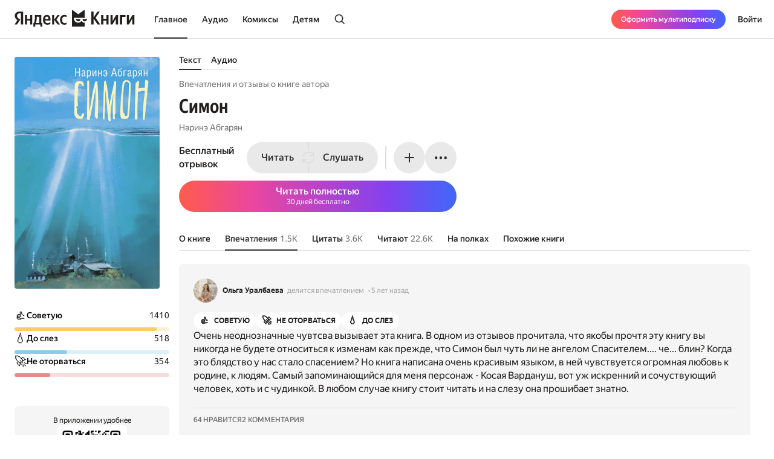

--- FILE ---
content_type: text/html; charset=utf-8
request_url: https://books.yandex.ru/books/ToeTkFvq/impressions
body_size: 84005
content:
<!DOCTYPE html><html lang="ru" data-os="Mac OS" prefix="og: http://ogp.me/ns# book: http://ogp.me/ns/book#" class="__variable_aaa4cf __variable_905d3d desktop"><head><meta charSet="utf-8"/><meta charSet="utf-8"/><meta name="viewport" content="width=device-width, initial-scale=1, viewport-fit=cover"/><link rel="preload" as="image" href="https://api.bookmate.ru/assets/books-covers/9a/a4/ToeTkFvq-ipad.jpeg?image_hash=35fe96b19095bd008886545ce392ea1b"/><link rel="stylesheet" href="https://yastatic.net/s3/bookmate/frontend_next/_next/static/css/6f8d53de09781935.css" data-precedence="next"/><link rel="stylesheet" href="https://yastatic.net/s3/bookmate/frontend_next/_next/static/css/245fc457079be2eb.css" data-precedence="next"/><link rel="stylesheet" href="https://yastatic.net/s3/bookmate/frontend_next/_next/static/css/d90621e881d1669a.css" data-precedence="next"/><link rel="stylesheet" href="https://yastatic.net/s3/bookmate/frontend_next/_next/static/css/334e2760b377255e.css" data-precedence="next"/><link rel="stylesheet" href="https://yastatic.net/s3/bookmate/frontend_next/_next/static/css/7b7e7d0f77751f75.css" data-precedence="next"/><link rel="stylesheet" href="https://yastatic.net/s3/bookmate/frontend_next/_next/static/css/3ff62d3f762aae48.css" data-precedence="next"/><link rel="stylesheet" href="https://yastatic.net/s3/bookmate/frontend_next/_next/static/css/d4f9236051cd0c12.css" data-precedence="next"/><link rel="stylesheet" href="https://yastatic.net/s3/bookmate/frontend_next/_next/static/css/1404c800d30de288.css" data-precedence="next"/><link rel="stylesheet" href="https://yastatic.net/s3/bookmate/frontend_next/_next/static/css/f78ac502b88ba4c4.css" data-precedence="next"/><link rel="stylesheet" href="https://yastatic.net/s3/bookmate/frontend_next/_next/static/css/adee6908e7df5257.css" data-precedence="next"/><link rel="stylesheet" href="https://yastatic.net/s3/bookmate/frontend_next/_next/static/css/928d083c4d283b1b.css" data-precedence="next"/><link rel="stylesheet" href="https://yastatic.net/s3/bookmate/frontend_next/_next/static/css/18d0c658aace6d0e.css" data-precedence="next"/><link rel="stylesheet" href="https://yastatic.net/s3/bookmate/frontend_next/_next/static/css/c539c62cebc10440.css" data-precedence="next"/><link rel="stylesheet" href="https://yastatic.net/s3/bookmate/frontend_next/_next/static/css/33ce2fabff0883d9.css" data-precedence="next"/><link rel="stylesheet" href="https://yastatic.net/s3/bookmate/frontend_next/_next/static/css/3d7b92929f5e8d56.css" data-precedence="next"/><link rel="stylesheet" href="https://yastatic.net/s3/bookmate/frontend_next/_next/static/css/1e3c8bea1d9eec71.css" data-precedence="next"/><link rel="stylesheet" href="https://yastatic.net/s3/bookmate/frontend_next/_next/static/css/20d40978961525ca.css" data-precedence="next"/><link href="https://yastatic.net/s3/bookmate/frontend_next/_next/static/css/d95888ca7c5f4671.css" rel="stylesheet" as="style" data-precedence="dynamic"/><link href="https://yastatic.net/s3/bookmate/frontend_next/_next/static/css/fa217fdedea2a12a.css" rel="stylesheet" as="style" data-precedence="dynamic"/><link rel="preload" as="script" fetchPriority="low" href="https://yastatic.net/s3/bookmate/frontend_next/_next/static/chunks/webpack-6d323b306ce753b5.js"/><script src="https://yastatic.net/s3/bookmate/frontend_next/_next/static/chunks/a1482f09-e27ac4159f5efe42.js" async=""></script><script src="https://yastatic.net/s3/bookmate/frontend_next/_next/static/chunks/84790-ebaf498fad4eb20c.js" async=""></script><script src="https://yastatic.net/s3/bookmate/frontend_next/_next/static/chunks/main-app-05cecee0c1b3347c.js" async=""></script><script src="https://yastatic.net/s3/bookmate/frontend_next/_next/static/chunks/77953-4334c68f6a9487b2.js" async=""></script><script src="https://yastatic.net/s3/bookmate/frontend_next/_next/static/chunks/89131-c581b1bf0ce518aa.js" async=""></script><script src="https://yastatic.net/s3/bookmate/frontend_next/_next/static/chunks/92551-949258a4b8c81578.js" async=""></script><script src="https://yastatic.net/s3/bookmate/frontend_next/_next/static/chunks/40618-529ce49f4781a99a.js" async=""></script><script src="https://yastatic.net/s3/bookmate/frontend_next/_next/static/chunks/49972-e8c2b961e90c3a93.js" async=""></script><script src="https://yastatic.net/s3/bookmate/frontend_next/_next/static/chunks/78084-f5135465245bffb4.js" async=""></script><script src="https://yastatic.net/s3/bookmate/frontend_next/_next/static/chunks/8147-7d736713dad37fc9.js" async=""></script><script src="https://yastatic.net/s3/bookmate/frontend_next/_next/static/chunks/app/global-error-d5db33a53a261d5e.js" async=""></script><script src="https://yastatic.net/s3/bookmate/frontend_next/_next/static/chunks/d7c51593-17df0b785582aa12.js" async=""></script><script src="https://yastatic.net/s3/bookmate/frontend_next/_next/static/chunks/417-3284dbdf111fe3c5.js" async=""></script><script src="https://yastatic.net/s3/bookmate/frontend_next/_next/static/chunks/83073-1f346a5538cf5999.js" async=""></script><script src="https://yastatic.net/s3/bookmate/frontend_next/_next/static/chunks/20775-802c13700fe27bc2.js" async=""></script><script src="https://yastatic.net/s3/bookmate/frontend_next/_next/static/chunks/74280-9db7282b0a500445.js" async=""></script><script src="https://yastatic.net/s3/bookmate/frontend_next/_next/static/chunks/6791-4326e3d4f9d734e1.js" async=""></script><script src="https://yastatic.net/s3/bookmate/frontend_next/_next/static/chunks/71200-85b816b4cd52af61.js" async=""></script><script src="https://yastatic.net/s3/bookmate/frontend_next/_next/static/chunks/86854-8ff26a919c6c111e.js" async=""></script><script src="https://yastatic.net/s3/bookmate/frontend_next/_next/static/chunks/40640-b1276bd14099937b.js" async=""></script><script src="https://yastatic.net/s3/bookmate/frontend_next/_next/static/chunks/57896-826a5fc9b54128e8.js" async=""></script><script src="https://yastatic.net/s3/bookmate/frontend_next/_next/static/chunks/15548-94a93fc6f3af2e7e.js" async=""></script><script src="https://yastatic.net/s3/bookmate/frontend_next/_next/static/chunks/1927-c2de34dfd73bfe3f.js" async=""></script><script src="https://yastatic.net/s3/bookmate/frontend_next/_next/static/chunks/42586-bd4e08b9c190954e.js" async=""></script><script src="https://yastatic.net/s3/bookmate/frontend_next/_next/static/chunks/91689-145944159462f4fc.js" async=""></script><script src="https://yastatic.net/s3/bookmate/frontend_next/_next/static/chunks/app/%5Blocale%5D/(default)/(index)/page-3efccea019270fb7.js" async=""></script><script src="https://yastatic.net/s3/bookmate/frontend_next/_next/static/chunks/19131-4167ef864081cbc8.js" async=""></script><script src="https://yastatic.net/s3/bookmate/frontend_next/_next/static/chunks/39660-8881675dfd8a134d.js" async=""></script><script src="https://yastatic.net/s3/bookmate/frontend_next/_next/static/chunks/app/%5Blocale%5D/(default)/book/not-found-cb6f57e52886fdd1.js" async=""></script><script src="https://yastatic.net/s3/bookmate/frontend_next/_next/static/chunks/24242-0ad5d0313c2bd487.js" async=""></script><script src="https://yastatic.net/s3/bookmate/frontend_next/_next/static/chunks/21737-f00f4b3d3168be3d.js" async=""></script><script src="https://yastatic.net/s3/bookmate/frontend_next/_next/static/chunks/86571-33245e4be0185c18.js" async=""></script><script src="https://yastatic.net/s3/bookmate/frontend_next/_next/static/chunks/53187-d88aeb37b743e6e1.js" async=""></script><script src="https://yastatic.net/s3/bookmate/frontend_next/_next/static/chunks/47279-2eb8cd392254867c.js" async=""></script><script src="https://yastatic.net/s3/bookmate/frontend_next/_next/static/chunks/app/%5Blocale%5D/(default)/layout-c662d6607b99a67b.js" async=""></script><script src="https://yastatic.net/s3/bookmate/frontend_next/_next/static/chunks/app/%5Blocale%5D/(default)/error-0fae2cc7032327e9.js" async=""></script><script src="https://yastatic.net/s3/bookmate/frontend_next/_next/static/chunks/94058-595a847cf78799bc.js" async=""></script><script src="https://yastatic.net/s3/bookmate/frontend_next/_next/static/chunks/56488-d9e713506b69b7fe.js" async=""></script><script src="https://yastatic.net/s3/bookmate/frontend_next/_next/static/chunks/app/%5Blocale%5D/(default)/book/%5Bid%5D/(index)/impressions/page-f443bf6bfd4d3234.js" async=""></script><script src="https://yastatic.net/s3/bookmate/frontend_next/_next/static/chunks/50449-bf9c199f374abd45.js" async=""></script><script src="https://yastatic.net/s3/bookmate/frontend_next/_next/static/chunks/app/layout-b7522c7a6057398f.js" async=""></script><script src="https://yastatic.net/s3/bookmate/frontend_next/_next/static/chunks/27591-dccf382b97f6e062.js" async=""></script><script src="https://yastatic.net/s3/bookmate/frontend_next/_next/static/chunks/1236-6476a26dd1d0ea77.js" async=""></script><script src="https://yastatic.net/s3/bookmate/frontend_next/_next/static/chunks/app/%5Blocale%5D/(default)/not-found-031ad99ed4f16b4f.js" async=""></script><script src="https://yastatic.net/s3/bookmate/frontend_next/_next/static/chunks/10296-a46b4dfaa2166ad5.js" async=""></script><script src="https://yastatic.net/s3/bookmate/frontend_next/_next/static/chunks/76680-d2446c0d86765ffa.js" async=""></script><script src="https://yastatic.net/s3/bookmate/frontend_next/_next/static/chunks/96764-15978328c17fb431.js" async=""></script><script src="https://yastatic.net/s3/bookmate/frontend_next/_next/static/chunks/22199-dc95a841b01ea478.js" async=""></script><script src="https://yastatic.net/s3/bookmate/frontend_next/_next/static/chunks/61170-de1a9dc7e716c3ed.js" async=""></script><script src="https://yastatic.net/s3/bookmate/frontend_next/_next/static/chunks/67183-8c205fa912d32eeb.js" async=""></script><script src="https://yastatic.net/s3/bookmate/frontend_next/_next/static/chunks/app/%5Blocale%5D/(default)/book/%5Bid%5D/(index)/page-c074be917d6a2041.js" async=""></script><script src="https://yastatic.net/s3/bookmate/frontend_next/_next/static/chunks/app/error-cb70b8437068d36d.js" async=""></script><script src="https://yastatic.net/s3/bookmate/frontend_next/_next/static/chunks/33009-0baa3a89267ba792.js" async=""></script><script src="https://yastatic.net/s3/bookmate/frontend_next/_next/static/chunks/91530-18e624a624523318.js" async=""></script><script src="https://yastatic.net/s3/bookmate/frontend_next/_next/static/chunks/90830-ac41809e55d41001.js" async=""></script><script src="https://yastatic.net/s3/bookmate/frontend_next/_next/static/chunks/12000-942c4fa8ff95776d.js" async=""></script><script src="https://yastatic.net/s3/bookmate/frontend_next/_next/static/chunks/93400-d8642b8c43d6c6cf.js" async=""></script><script src="https://yastatic.net/s3/bookmate/frontend_next/_next/static/chunks/app/%5Blocale%5D/(default)/book/%5Bid%5D/layout-ed1eb501afb9ef29.js" async=""></script><link rel="preload" href="https://yastatic.net/s3/bookmate/frontend_next/_next/static/css/2d8e7adbb216f2ee.css" as="style"/><link rel="preload" href="https://yastatic.net/s3/bookmate/frontend_next/_next/static/css/cae05479f943bdd7.css" as="style"/><link rel="preload" href="https://yastatic.net/s3/bookmate/frontend_next/_next/static/css/aefb6f1652476f41.css" as="style"/><link rel="preload" href="https://yastatic.net/s3/bookmate/frontend_next/_next/static/chunks/26077.68a53dbcaa372c7f.js" as="script" fetchPriority="low"/><link rel="preload" href="https://yastatic.net/s3/bookmate/frontend_next/_next/static/chunks/56249.7d0ff89ab092d78a.js" as="script" fetchPriority="low"/><meta name="next-size-adjust" content=""/><meta http-equiv="X-UA-Compatible" content="IE=edge"/><meta http-equiv="cleartype" content="on"/><meta name="mobile-web-app-capable" content="yes"/><meta name="apple-mobile-web-app-capable" content="yes"/><meta name="apple-mobile-web-app-status-bar-style" content="black"/><link rel="manifest" href="/next-static/manifest.json?v=1"/><meta name="msapplication-tap-highlight" content="yes"/><meta name="HandheldFriendly" content="true"/><meta property="al:web:should_fallback" content="false"/><meta property="al:android:app_name" content="Яндекс Книги"/><meta property="al:android:package" content="ru.plus.bookmate"/><meta property="al:ios:url" content="https://redirect.appmetrica.yandex.com/serve/748542709802814784"/><meta property="al:android:url" content="https://redirect.appmetrica.yandex.com/serve/748542709802814784"/><link rel="mask-icon" href="/next-static/favicons/safari-pinned-tab-black.svg" color="#000000"/><link rel="apple-touch-icon" href="/next-static/favicons/apple-touch-icon.png?v=1"/><link rel="icon" href="/next-static/favicons/favicon.ico?v=1" sizes="32x32"/><link rel="icon" href="/next-static/favicons/favicon.svg?v=1" type="image/svg+xml"/><link rel="preconnect" href="https://mc.yandex.ru"/><link rel="preconnect" href="https://abt.s3.yandex.net"/><title>Отзывы о книге «Симон», Наринэ Абгарян — Яндекс Книги</title><meta name="description" content="1 533 рецензии и отзыва читателей Яндекс Книги на книгу Симон, Наринэ Абгарян — Яндекс Книги"/><meta name="og:book:author" content="Наринэ Абгарян"/><meta name="og:book:tag" content="Художественная литература, Лауреаты премий, «Большая книга», Современная литература, Рассказы, Русская литература, Юмористическая проза"/><meta name="vk:image" content="https://books.yandex.ru/og/books/ToeTkFvq/opengraph-image?size=vk&amp;1769083134581"/><meta name="twitter:image" content="https://books.yandex.ru/og/books/ToeTkFvq/opengraph-image?size=twitter&amp;1769083134581"/><meta name="facebook:image" content="https://books.yandex.ru/og/books/ToeTkFvq/opengraph-image?size=default&amp;1769083134581"/><link rel="canonical" href="https://books.yandex.ru/books/ToeTkFvq/impressions"/><link rel="alternate" hrefLang="ru-KZ" href="https://books.yandex.kz/books/ToeTkFvq/impressions"/><link rel="alternate" hrefLang="ru-RU" href="https://books.yandex.ru/books/ToeTkFvq/impressions"/><link rel="alternate" hrefLang="ru-UZ" href="https://books.yandex.uz/books/ToeTkFvq/impressions"/><link rel="alternate" hrefLang="x-default" href="https://books.yandex.ru/books/ToeTkFvq/impressions"/><meta property="og:title" content="Отзывы о книге «Симон», Наринэ Абгарян — Яндекс Книги"/><meta property="og:description" content="1 533 рецензии и отзыва читателей Яндекс Книги на книгу Симон, Наринэ Абгарян — Яндекс Книги"/><meta property="og:url" content="https://books.yandex.ru/books/ToeTkFvq/impressions"/><meta property="og:locale" content="ru-ru"/><meta property="og:image:width" content="1200"/><meta property="og:image:height" content="630"/><meta property="og:image" content="https://books.yandex.ru/og/books/ToeTkFvq/opengraph-image?size=default&amp;1769083134581"/><meta property="og:type" content="book"/><meta name="twitter:card" content="summary_large_image"/><meta name="twitter:title" content="Отзывы о книге «Симон», Наринэ Абгарян — Яндекс Книги"/><meta name="twitter:description" content="1 533 рецензии и отзыва читателей Яндекс Книги на книгу Симон, Наринэ Абгарян — Яндекс Книги"/><meta name="twitter:image:width" content="1200"/><meta name="twitter:image:height" content="630"/><meta name="twitter:image" content="https://books.yandex.ru/og/books/ToeTkFvq/opengraph-image?size=default&amp;1769083134581"/><meta property="al:ios:url" content="bookmateplus://book?uuid=ToeTkFvq"/><meta property="al:android:url" content="bookmateplus://book?uuid=ToeTkFvq"/><script type="application/ld+json">{"@type":"WebSite","@context":"https://schema.org","name":"Яндекс Книги"}</script><script>(self.__next_s=self.__next_s||[]).push([0,{"children":"\n            (function M(){if(\"undefined\"==typeof ResizeObserver){var a=document.createElement(\"script\");a.src=\"/next-static/polyfill/resizeObserver.js\",document.head.appendChild(a)}})();\n            null;\n        ","id":"polyfills"}])</script><meta name="baggage" content="sentry-environment=production,sentry-public_key=95920e8afff34638975f11fd8d7cfb36,sentry-trace_id=2636d409dbba69513c01f5830278afcb,sentry-sampled=false,sentry-sample_rand=0.6122509999063239,sentry-sample_rate=0.01"/><script src="https://yastatic.net/s3/bookmate/frontend_next/_next/static/chunks/polyfills-42372ed130431b0a.js" noModule=""></script><script>(window[Symbol.for("ApolloSSRDataTransport")] ??= []).push({"rehydrate":{},"events":[{"type":"started","options":{"variables":{"uuid":"ToeTkFvq","cursor":"","step":20},"fetchPolicy":"cache-first","query":"query TextBookVariants($uuid:ID!$cursor:String!$step:Int){textBook(uuid:$uuid){book{uuid initUuid relations{variants(cursor:$cursor step:$step){...FPageItems}}}}}fragment FPageItems on BookItems{cursor page{...on AudioBook{listenersCount availability{...FAvailability}book{...FBook}narrators{...FPerson}progress{...BookProgress}}...on TextBook{readersCount availability{...FAvailability}book{...FBook}progress{...BookProgress}}...on TextSerial{readersCount episodes{total}availability{...FAvailability}book{...FBook}progress{...BookProgress}}...on ComicBook{readersCount availability{...FAvailability}book{...FBook}progress{...BookProgress}}}}fragment FAvailability on Availability{ageRestriction{value name}state{...on Unavailable{reason}...on Available{full}}}fragment FBook on Book{uuid initUuid name annotation editorAnnotation ageRestriction cover{...FCover}topics{name totalBook uuid}publisher{uuid name avatar{...FCover}}translators{uuid name narrator{totalBook}author{totalBook}author{totalBook}translator{totalBook}avatar{...FCover}}authors{...FPerson}}fragment FCover on Cover{url ratio backgroundColorHex fromShedevrum}fragment FPerson on Person{uuid avatar{...FCover}author{totalBook}hidden name roles narrator{totalBook}translator{totalBook}}fragment BookProgress on Progress{inLibrary finished progress}","notifyOnNetworkStatusChange":false,"nextFetchPolicy":undefined},"id":"95f86053-c2b0-40cf-a3cc-0377a2fddc74"},{"type":"started","options":{"variables":{"uuid":"ToeTkFvq","cursor":"","step":20},"fetchPolicy":"cache-first","query":"query TextBookRecommendations($uuid:ID!$cursor:String!$step:Int){textBook(uuid:$uuid){book{uuid initUuid relations{recommendations(cursor:$cursor step:$step){...FRecommendationsPage}}}}}fragment FRecommendationsPage on BookItems{cursor page{...on TextBook{readersCount availability{...FAvailability}book{...FBook}progress{...BookProgress}}...on TextSerial{readersCount episodes{total}availability{...FAvailability}book{...FBook}progress{...BookProgress}}...on AudioBook{listenersCount availability{...FAvailability}book{...FBook}narrators{...FPerson}progress{...BookProgress}}...on ComicBook{readersCount availability{...FAvailability}book{...FBook}progress{...BookProgress}}}}fragment FAvailability on Availability{ageRestriction{value name}state{...on Unavailable{reason}...on Available{full}}}fragment FBook on Book{uuid initUuid name annotation editorAnnotation ageRestriction cover{...FCover}topics{name totalBook uuid}publisher{uuid name avatar{...FCover}}translators{uuid name narrator{totalBook}author{totalBook}author{totalBook}translator{totalBook}avatar{...FCover}}authors{...FPerson}}fragment FCover on Cover{url ratio backgroundColorHex fromShedevrum}fragment FPerson on Person{uuid avatar{...FCover}author{totalBook}hidden name roles narrator{totalBook}translator{totalBook}}fragment BookProgress on Progress{inLibrary finished progress}","notifyOnNetworkStatusChange":false,"nextFetchPolicy":undefined},"id":"db6aa34c-7162-4de6-a513-fac8a1489f03"},{"type":"started","options":{"variables":{"uuid":"ToeTkFvq","step":10,"cursor":""},"skip":false,"fetchPolicy":"cache-first","query":"query TextBookImpressions($uuid:ID!$step:Int!$cursor:String!){textBook(uuid:$uuid){book{uuid initUuid}impressions(step:$step cursor:$cursor){cursor page{...ImpressionWithBook}total}}}fragment ImpressionWithBook on Impression{__typename uuid message createdAt creator{uuid login name avatar{__typename url ratio backgroundColorHex fromShedevrum}}emotions likes{total liked}comments(step:1 cursor:\"\"){total}book{__typename ...on TextBook{book{uuid initUuid}}...on AudioBook{book{uuid initUuid}}...on ComicBook{book{uuid initUuid}}...on TextSerial{book{uuid initUuid}}}}","notifyOnNetworkStatusChange":false,"nextFetchPolicy":undefined},"id":"7bb2aa5b-c722-42b5-9340-1fd7ea1d0de6"}]})</script></head><body><!--$?--><template id="B:0"></template><header class="Header_headerContainer__Da5Xz"><div class="Header_header__9Wxwt"><div class="Header_logo__hpLPW Header_logoLoading__oeF18"><button class="ButtonBase_button__Rh4XL Button_button__Y6_d8 Button_size40__NLgDW Button_buttonPadding0__6CZWX Button_buttonRadius4__N0dvT Button_active__nUhFZ Header_logoButton__1ja3M" data-test-id="HEADER_LOGO" data-role="button"><svg xmlns="http://www.w3.org/2000/svg" width="199" height="32" fill="none" viewBox="0 0 199 28"><g fill="#22201F" clip-path="url(#clip0_1824_42464)"><path d="M45.912 28.174h-3.09V24.62h-8.558v3.553h-3.09v-6.272h1.02q.495-.99.803-2.348.309-1.391.495-2.935.185-1.544.247-3.152a80 80 0 0 0 .062-3.059V9.08h10.474v12.822h1.637zM10.536 6.052H8.867q-2.317 0-3.491 1.05T4.202 9.883q0 .99.216 1.73.216.711.618 1.329.434.618 1.05 1.174.65.524 1.515 1.112l1.884 1.267-5.438 8.126H0l4.882-7.261q-1.05-.741-1.885-1.514a9 9 0 0 1-1.36-1.637 7.6 7.6 0 0 1-.865-1.854 8.6 8.6 0 0 1-.278-2.256q0-1.545.526-2.811a5.9 5.9 0 0 1 1.606-2.194q1.05-.927 2.596-1.421 1.575-.525 3.614-.525h5.438V24.62h-3.738zM50.609 18.07q.091 2.1.988 3.12t3.028 1.02q1.297 0 2.565-.433 1.297-.464 2.131-1.02v2.812q-.803.556-2.039.958t-2.966.402q-3.46 0-5.345-1.978-1.854-1.977-1.854-6.055 0-1.761.371-3.245.402-1.482 1.205-2.564a5.3 5.3 0 0 1 2.008-1.7q1.236-.617 2.874-.617 1.328 0 2.41.401 1.112.402 1.884 1.298.773.896 1.174 2.317.433 1.39.433 3.43v1.854zM29.32 9.08v15.54h-3.368v-6.58h-5.221v6.58h-3.368V9.08h3.368v6.24h5.221V9.08zm36.303 7.724v7.817h-3.367V9.08h3.367v7.508l5.438-7.508h3.522l-5.283 7.291 5.963 8.25h-3.955zm16.839 8.126q-3.645 0-5.407-2.07-1.73-2.07-1.73-5.994 0-1.761.432-3.245.464-1.514 1.329-2.564A6.05 6.05 0 0 1 79.28 9.39q1.297-.618 3.027-.618 1.329 0 2.287.216.957.186 1.514.525v2.966q-.525-.339-1.452-.649a6.1 6.1 0 0 0-1.947-.308q-1.884 0-2.904 1.328-.99 1.297-.989 3.924 0 2.502.896 3.955.896 1.452 2.966 1.452 1.113 0 1.916-.278a7 7 0 0 0 1.514-.773v2.843a4.9 4.9 0 0 1-1.545.71q-.865.248-2.101.248M40.907 11.799h-4.14v.648q0 1.02-.062 2.287-.061 1.267-.216 2.564-.154 1.298-.433 2.503-.246 1.205-.648 2.1h5.499zm12.606-.31q-1.422 0-2.132 1.051-.71 1.02-.772 2.997h5.437v-.402q0-.771-.123-1.42a3.3 3.3 0 0 0-.433-1.175 2 2 0 0 0-.772-.772q-.464-.278-1.205-.278"></path><path fill-rule="evenodd" d="M110.703 18.573c-1.255 2.103-3.203 3.03-5.251 3.03-4.095 0-7.145-2.88-7.145-7.2v-.214c0-.204.008-.391.021-.587l17.656.027V.024l-10.547 7.613L94.945 0v28h21.039v-6.397c-2.037-.008-3.891-.935-5.281-3.03" clip-rule="evenodd"></path><path fill-rule="evenodd" d="M105.453 19.257c2.062 0 3.325-1.067 3.491-3.468h-7.495c.328 2.162 1.998 3.467 4.004 3.467M112.464 15.789h7.585c-.328 2.162-2.09 3.467-4.096 3.467-2.061 0-3.324-1.066-3.489-3.467" clip-rule="evenodd"></path><path d="M189.323 9.08v9.64l5.623-9.64h3.275v15.54h-3.553v-9.608l-5.623 9.609h-3.275V9.08zM183.606 9.08v2.904h-5.685v12.637h-3.677V9.08zM162.259 9.08v9.64l5.623-9.64h3.275v15.54h-3.553v-9.608l-5.624 9.609h-3.275V9.08zM155.614 9.08v15.54h-3.677v-6.488h-4.913v6.489h-3.676V9.08h3.676v6.148h4.913V9.08zM130.642 14.548v10.073h-3.738V3.148h3.738v9.887l6.643-9.887h3.8l-6.921 10.226 7.632 11.247h-4.357z"></path></g><defs><clipPath id="clip0_1824_42464"><path fill="#fff" d="M0 0h198.897v28H0z"></path></clipPath></defs></svg></button></div></div></header><!--/$--><div class="main-content MainLayout_content__p_cdm"><div data-test-id="BOOK_PAGE"><script type="application/ld+json">{"image":"https://api.bookmate.ru/assets/books-covers/9a/a4/ToeTkFvq-ipad.jpeg?image_hash=35fe96b19095bd008886545ce392ea1b","genre":"Художественная литература, Лауреаты премий, «Большая книга», Современная литература, Рассказы, Русская литература, Юмористическая проза","author":[{"@type":"Person","name":"Наринэ Абгарян"}],"publisher":[{"@type":"Organization","name":"Издательство АСТ"}],"description":"В маленьком армянском городке умирает каменщик Симон. Он прожил долгую жизнь, пользовал-ся уважением горожан, но при этом был известен бесчисленными амурными похождениями. Чтобы проводить его в последний путь, в доме Симона собираются все женщины, которых он когда-то любил. И у каждой из них — своя история. Как и все книги Наринэ Абгарян, этот роман трагикомичен и полон мудрой доброты. И, как и все книги Наринэ Абгарян, он о любви.","name":"Симон","@type":"Book","@context":"https://schema.org","numberOfPages":320,"url":"https://books.yandex.ru/books/ToeTkFvq"}</script><div data-test-id="CONTENT_LAYOUT" class="ContentDesktopLayout_container__EkwYF"><div data-test-id="CONTENT_LEFT_COLUMN" class="ContentLeftColumn_container__yRaW5 ContentDesktopLayout_left__TzmIf"><div class="ContentLeftColumn_wrapper__t4wPz"><div data-test-id="COVER" class="Cover_container__jrDcO Cover_containerOverlay__BOgd1 ContentLeftColumn_cover__CEUPR" style="width:240px;height:384px;background-color:#28B1F9"><img alt="Симон" loading="eager" width="0" height="0" decoding="sync" data-nimg="1" class="Cover_image__ZAscW" style="color:transparent;background-size:cover;background-position:50% 50%;background-repeat:no-repeat;background-image:url(&quot;data:image/svg+xml;charset=utf-8,%3Csvg xmlns=&#x27;http://www.w3.org/2000/svg&#x27; %3E%3Cfilter id=&#x27;b&#x27; color-interpolation-filters=&#x27;sRGB&#x27;%3E%3CfeGaussianBlur stdDeviation=&#x27;20&#x27;/%3E%3CfeColorMatrix values=&#x27;1 0 0 0 0 0 1 0 0 0 0 0 1 0 0 0 0 0 100 -1&#x27; result=&#x27;s&#x27;/%3E%3CfeFlood x=&#x27;0&#x27; y=&#x27;0&#x27; width=&#x27;100%25&#x27; height=&#x27;100%25&#x27;/%3E%3CfeComposite operator=&#x27;out&#x27; in=&#x27;s&#x27;/%3E%3CfeComposite in2=&#x27;SourceGraphic&#x27;/%3E%3CfeGaussianBlur stdDeviation=&#x27;20&#x27;/%3E%3C/filter%3E%3Cimage width=&#x27;100%25&#x27; height=&#x27;100%25&#x27; x=&#x27;0&#x27; y=&#x27;0&#x27; preserveAspectRatio=&#x27;none&#x27; style=&#x27;filter: url(%23b);&#x27; href=&#x27;[data-uri]&#x27;/%3E%3C/svg%3E&quot;)" src="https://api.bookmate.ru/assets/books-covers/9a/a4/ToeTkFvq-ipad.jpeg?image_hash=35fe96b19095bd008886545ce392ea1b"/><div></div></div><div class="ContentLeftColumn_ratingWrapper__rTxyz"><!--$?--><template id="B:1"></template><div class="EmotionRatingSkeleton_emotions__FqHu_"><div><div class="EmotionRatingSkeleton_emotionStat__XyTJY"><div class="EmotionRatingSkeleton_emotionIcon__qyTRk"></div><div class="EmotionRatingSkeleton_emotionText__iBjXn"></div><div class="EmotionRatingSkeleton_emotionCount__4oaTY"></div></div><div class="EmotionRatingSkeleton_emotionBar__NItHr"></div></div><div><div class="EmotionRatingSkeleton_emotionStat__XyTJY"><div class="EmotionRatingSkeleton_emotionIcon__qyTRk"></div><div class="EmotionRatingSkeleton_emotionText__iBjXn"></div><div class="EmotionRatingSkeleton_emotionCount__4oaTY"></div></div><div class="EmotionRatingSkeleton_emotionBar__NItHr"></div></div><div><div class="EmotionRatingSkeleton_emotionStat__XyTJY"><div class="EmotionRatingSkeleton_emotionIcon__qyTRk"></div><div class="EmotionRatingSkeleton_emotionText__iBjXn"></div><div class="EmotionRatingSkeleton_emotionCount__4oaTY"></div></div><div class="EmotionRatingSkeleton_emotionBar__NItHr"></div></div></div><!--/$--></div><span><!--noindex--></span><div data-nosnippet="true"><div class="ContentLeftColumn_appContainer__gMVqk"><span class="Typography_typography__c4nNy Typography_TextM12Regular__IK0Il ContentLeftColumn_appText__IDtyp">В приложении удобнее</span><img data-test-id="APP_QR_CODE" alt="QR для скачивания приложения" loading="lazy" width="512" height="512" decoding="async" data-nimg="1" class="ContentLeftColumn_qr__Roj9U" style="color:transparent" src="https://yastatic.net/s3/bookmate/frontend_next/_next/static/media/qr_book_page.df78698d.png"/><div class="DownloadAppLinks_container__BGuOw"><a data-test-id="GOOGLE_PLAY_LINK_IMAGE" target="_blank" rel="nofollow" href="https://redirect.appmetrica.yandex.com/serve/100222964611460827?utm_place=content_left_column" class="Link_link__O0n7o ButtonBase_button__Rh4XL Button_button__Y6_d8 Button_buttonPadding0__6CZWX Button_buttonRadius4__N0dvT Button_active__nUhFZ GooglePlayLinkImage_container__qNKED DownloadAppLinks_link__mgtch ContentLeftColumn_appLink__N4mkO ButtonBase_buttonFillIcon__ARPmg"><img alt="goole play" loading="lazy" width="116" height="40" decoding="async" data-nimg="1" class="GooglePlayLinkImage_image__hlmtn" style="color:transparent" src="https://yastatic.net/s3/bookmate/frontend_next/_next/static/media/googleplay-button.8a74bbfd.svg"/></a><a data-test-id="APP_STORE_LINK_IMAGE_LINK" target="_blank" rel="nofollow" href="https://redirect.appmetrica.yandex.com/serve/172280557173002137?utm_place=content_left_column" class="Link_link__O0n7o ButtonBase_button__Rh4XL Button_button__Y6_d8 Button_buttonPadding0__6CZWX Button_buttonRadius4__N0dvT Button_active__nUhFZ AppStoreLinkImage_container__1593s DownloadAppLinks_link__mgtch ContentLeftColumn_appLink__N4mkO ButtonBase_buttonFillIcon__ARPmg"><img alt="appstore" data-test-id="APP_STORE_LINK_IMAGE_IMAGE" loading="lazy" width="116" height="40" decoding="async" data-nimg="1" class="AppStoreLinkImage_image__xpECA" style="color:transparent" src="https://yastatic.net/s3/bookmate/frontend_next/_next/static/media/appstore-button.7861957a.svg"/></a></div><span class="ContentLeftColumn_alternative__sPJML Typography_TextM12Regular__IK0Il"><a target="_blank" rel="nofollow noreferrer" class="ContentLeftColumn_alternativeItem__6J9q2 Typography_TextM12Regular__IK0Il" data-test-id="ALTERNATIVE_STORES_RU_STORE" href="https://redirect.appmetrica.yandex.com/serve/820798822765593694?utm_place=content_left_column">RuStore</a> · <a target="_blank" rel="nofollow noreferrer" class="ContentLeftColumn_alternativeItem__6J9q2 Typography_TextM12Regular__IK0Il" href="https://redirect.appmetrica.yandex.com/serve/316397198424222088?utm_place=content_left_column" data-test-id="ALTERNATIVE_STORES_SAMSUNG_GALAXY_STORE">Samsung Galaxy Store</a><br/><a target="_blank" rel="nofollow noreferrer" class="ContentLeftColumn_alternativeItem__6J9q2 Typography_TextM12Regular__IK0Il" href="https://redirect.appmetrica.yandex.com/serve/676683634689737822?utm_place=content_left_column" data-test-id="ALTERNATIVE_STORES_HUAWEI_APP_GALLERY">Huawei AppGallery</a> · <a target="_blank" rel="nofollow noreferrer" class="ContentLeftColumn_alternativeItem__6J9q2 Typography_TextM12Regular__IK0Il" href="https://redirect.appmetrica.yandex.com/serve/1181086796495225091?utm_place=content_left_column" data-test-id="ALTERNATIVE_STORES_XIAOMI_GET_APPS">Xiaomi GetApps</a></span></div></div><span><!--/noindex--></span></div></div><main class="ContentDesktopLayout_center__41WVm"><div data-test-id="CONTENT_HEADER"><div data-test-id="CONTENT_SYNC_TABS"><!--$?--><template id="B:2"></template><div class="ContentSyncTabs_loader__AJ2u7"></div><!--/$--></div><h1 class="ContentTitle_title__aF9w1" data-test-id="CONTENT_TITLE"><span class="ContentTitle_pre__I4JmT" data-test-id="CONTENT_TITLE_PRE">Впечатления и отзывы о книге автора<!-- --> </span><span class="Typography_typography__c4nNy Typography_TitleL32BoldCond__wAO0n ContentTitle_postfix__1O2Cd" data-test-id="CONTENT_TITLE_MAIN"><span class="ContentTitle_fake__XlKuW"> </span>Симон</span><div class="ContentTitle_authors__u2XE_" data-test-id="CONTENT_TITLE_AUTHOR"><span><a title="Наринэ Абгарян" data-test-id="CONTENT_AUTHOR_AUTHOR_NAME" aria-label="Наринэ Абгарян" class="Link_link__O0n7o ContentAuthor_link__UuKE8" href="/authors/UAtFldHg">Наринэ Абгарян</a></span></div></h1><!--$?--><template id="B:3"></template><div class="ContentInteractionButtons_container__DrqFZ ContentInteractionButtons_loaderContainer__NHrKY"><div class="ContentInteractionButtons_loaderReadButton__iCMo7"></div><div class="ContentInteractionButtons_loaderPlusButton__vqeNM"></div><div class="ContentInteractionButtons_loaderMoreButton__M8s3U"></div></div><!--/$--><!--$?--><template id="B:4"></template><div class="ContentTabsLoader_container__4_M60 ContentHeader_tabs__qD6qL"><div class="ContentTabsLoader_item__67o3K"></div><div class="ContentTabsLoader_item__67o3K"></div><div class="ContentTabsLoader_item__67o3K"></div><div class="ContentTabsLoader_item__67o3K"></div><div class="ContentTabsLoader_item__67o3K"></div></div><!--/$--></div><div class="ContentCenterColumn_content__ON3iP"><!--$?--><template id="B:5"></template><div class="Looper_container__tT13O"><div class="ImpressionSkeleton_container__ozjA_"><div class="ImpressionSkeleton_user__ZYgPr"><div class="ImpressionSkeleton_avatar__JFts2"></div><div class="ImpressionSkeleton_name__w11HD"></div><div class="ImpressionSkeleton_action__kM4B6"></div><div class="ImpressionSkeleton_date__SqtL_"></div></div><div class="ImpressionSkeleton_emotions__SOLzx"><div class="ImpressionSkeleton_emotion__xkZcs"></div><div class="ImpressionSkeleton_emotion__xkZcs"></div><div class="ImpressionSkeleton_emotion__xkZcs"></div><div class="ImpressionSkeleton_emotion__xkZcs"></div></div><div class="ImpressionSkeleton_text__GvTWO"><div class="ImpressionSkeleton_line1__2dr1M"></div><div class="ImpressionSkeleton_line2__gwwmY"></div><div class="ImpressionSkeleton_line3__7t3Wp"></div></div><div class="ImpressionSkeleton_controls__FEmCr"><div class="ImpressionSkeleton_reactions__LmiEn"><div></div><div></div></div><div class="ImpressionSkeleton_buttons__Vm6Ow"><div class="ImpressionSkeleton_button__9hNi3"></div><div class="ImpressionSkeleton_button__9hNi3"></div><div class="ImpressionSkeleton_button__9hNi3"></div><div class="ImpressionSkeleton_more__gftzC"></div></div></div></div><div class="ImpressionSkeleton_container__ozjA_"><div class="ImpressionSkeleton_user__ZYgPr"><div class="ImpressionSkeleton_avatar__JFts2"></div><div class="ImpressionSkeleton_name__w11HD"></div><div class="ImpressionSkeleton_action__kM4B6"></div><div class="ImpressionSkeleton_date__SqtL_"></div></div><div class="ImpressionSkeleton_emotions__SOLzx"><div class="ImpressionSkeleton_emotion__xkZcs"></div><div class="ImpressionSkeleton_emotion__xkZcs"></div><div class="ImpressionSkeleton_emotion__xkZcs"></div><div class="ImpressionSkeleton_emotion__xkZcs"></div></div><div class="ImpressionSkeleton_text__GvTWO"><div class="ImpressionSkeleton_line1__2dr1M"></div><div class="ImpressionSkeleton_line2__gwwmY"></div><div class="ImpressionSkeleton_line3__7t3Wp"></div></div><div class="ImpressionSkeleton_controls__FEmCr"><div class="ImpressionSkeleton_reactions__LmiEn"><div></div><div></div></div><div class="ImpressionSkeleton_buttons__Vm6Ow"><div class="ImpressionSkeleton_button__9hNi3"></div><div class="ImpressionSkeleton_button__9hNi3"></div><div class="ImpressionSkeleton_button__9hNi3"></div><div class="ImpressionSkeleton_more__gftzC"></div></div></div></div><div class="ImpressionSkeleton_container__ozjA_"><div class="ImpressionSkeleton_user__ZYgPr"><div class="ImpressionSkeleton_avatar__JFts2"></div><div class="ImpressionSkeleton_name__w11HD"></div><div class="ImpressionSkeleton_action__kM4B6"></div><div class="ImpressionSkeleton_date__SqtL_"></div></div><div class="ImpressionSkeleton_emotions__SOLzx"><div class="ImpressionSkeleton_emotion__xkZcs"></div><div class="ImpressionSkeleton_emotion__xkZcs"></div><div class="ImpressionSkeleton_emotion__xkZcs"></div><div class="ImpressionSkeleton_emotion__xkZcs"></div></div><div class="ImpressionSkeleton_text__GvTWO"><div class="ImpressionSkeleton_line1__2dr1M"></div><div class="ImpressionSkeleton_line2__gwwmY"></div><div class="ImpressionSkeleton_line3__7t3Wp"></div></div><div class="ImpressionSkeleton_controls__FEmCr"><div class="ImpressionSkeleton_reactions__LmiEn"><div></div><div></div></div><div class="ImpressionSkeleton_buttons__Vm6Ow"><div class="ImpressionSkeleton_button__9hNi3"></div><div class="ImpressionSkeleton_button__9hNi3"></div><div class="ImpressionSkeleton_button__9hNi3"></div><div class="ImpressionSkeleton_more__gftzC"></div></div></div></div><div class="ImpressionSkeleton_container__ozjA_"><div class="ImpressionSkeleton_user__ZYgPr"><div class="ImpressionSkeleton_avatar__JFts2"></div><div class="ImpressionSkeleton_name__w11HD"></div><div class="ImpressionSkeleton_action__kM4B6"></div><div class="ImpressionSkeleton_date__SqtL_"></div></div><div class="ImpressionSkeleton_emotions__SOLzx"><div class="ImpressionSkeleton_emotion__xkZcs"></div><div class="ImpressionSkeleton_emotion__xkZcs"></div><div class="ImpressionSkeleton_emotion__xkZcs"></div><div class="ImpressionSkeleton_emotion__xkZcs"></div></div><div class="ImpressionSkeleton_text__GvTWO"><div class="ImpressionSkeleton_line1__2dr1M"></div><div class="ImpressionSkeleton_line2__gwwmY"></div><div class="ImpressionSkeleton_line3__7t3Wp"></div></div><div class="ImpressionSkeleton_controls__FEmCr"><div class="ImpressionSkeleton_reactions__LmiEn"><div></div><div></div></div><div class="ImpressionSkeleton_buttons__Vm6Ow"><div class="ImpressionSkeleton_button__9hNi3"></div><div class="ImpressionSkeleton_button__9hNi3"></div><div class="ImpressionSkeleton_button__9hNi3"></div><div class="ImpressionSkeleton_more__gftzC"></div></div></div></div><div class="ImpressionSkeleton_container__ozjA_"><div class="ImpressionSkeleton_user__ZYgPr"><div class="ImpressionSkeleton_avatar__JFts2"></div><div class="ImpressionSkeleton_name__w11HD"></div><div class="ImpressionSkeleton_action__kM4B6"></div><div class="ImpressionSkeleton_date__SqtL_"></div></div><div class="ImpressionSkeleton_emotions__SOLzx"><div class="ImpressionSkeleton_emotion__xkZcs"></div><div class="ImpressionSkeleton_emotion__xkZcs"></div><div class="ImpressionSkeleton_emotion__xkZcs"></div><div class="ImpressionSkeleton_emotion__xkZcs"></div></div><div class="ImpressionSkeleton_text__GvTWO"><div class="ImpressionSkeleton_line1__2dr1M"></div><div class="ImpressionSkeleton_line2__gwwmY"></div><div class="ImpressionSkeleton_line3__7t3Wp"></div></div><div class="ImpressionSkeleton_controls__FEmCr"><div class="ImpressionSkeleton_reactions__LmiEn"><div></div><div></div></div><div class="ImpressionSkeleton_buttons__Vm6Ow"><div class="ImpressionSkeleton_button__9hNi3"></div><div class="ImpressionSkeleton_button__9hNi3"></div><div class="ImpressionSkeleton_button__9hNi3"></div><div class="ImpressionSkeleton_more__gftzC"></div></div></div></div><div class="ImpressionSkeleton_container__ozjA_"><div class="ImpressionSkeleton_user__ZYgPr"><div class="ImpressionSkeleton_avatar__JFts2"></div><div class="ImpressionSkeleton_name__w11HD"></div><div class="ImpressionSkeleton_action__kM4B6"></div><div class="ImpressionSkeleton_date__SqtL_"></div></div><div class="ImpressionSkeleton_emotions__SOLzx"><div class="ImpressionSkeleton_emotion__xkZcs"></div><div class="ImpressionSkeleton_emotion__xkZcs"></div><div class="ImpressionSkeleton_emotion__xkZcs"></div><div class="ImpressionSkeleton_emotion__xkZcs"></div></div><div class="ImpressionSkeleton_text__GvTWO"><div class="ImpressionSkeleton_line1__2dr1M"></div><div class="ImpressionSkeleton_line2__gwwmY"></div><div class="ImpressionSkeleton_line3__7t3Wp"></div></div><div class="ImpressionSkeleton_controls__FEmCr"><div class="ImpressionSkeleton_reactions__LmiEn"><div></div><div></div></div><div class="ImpressionSkeleton_buttons__Vm6Ow"><div class="ImpressionSkeleton_button__9hNi3"></div><div class="ImpressionSkeleton_button__9hNi3"></div><div class="ImpressionSkeleton_button__9hNi3"></div><div class="ImpressionSkeleton_more__gftzC"></div></div></div></div><div class="ImpressionSkeleton_container__ozjA_"><div class="ImpressionSkeleton_user__ZYgPr"><div class="ImpressionSkeleton_avatar__JFts2"></div><div class="ImpressionSkeleton_name__w11HD"></div><div class="ImpressionSkeleton_action__kM4B6"></div><div class="ImpressionSkeleton_date__SqtL_"></div></div><div class="ImpressionSkeleton_emotions__SOLzx"><div class="ImpressionSkeleton_emotion__xkZcs"></div><div class="ImpressionSkeleton_emotion__xkZcs"></div><div class="ImpressionSkeleton_emotion__xkZcs"></div><div class="ImpressionSkeleton_emotion__xkZcs"></div></div><div class="ImpressionSkeleton_text__GvTWO"><div class="ImpressionSkeleton_line1__2dr1M"></div><div class="ImpressionSkeleton_line2__gwwmY"></div><div class="ImpressionSkeleton_line3__7t3Wp"></div></div><div class="ImpressionSkeleton_controls__FEmCr"><div class="ImpressionSkeleton_reactions__LmiEn"><div></div><div></div></div><div class="ImpressionSkeleton_buttons__Vm6Ow"><div class="ImpressionSkeleton_button__9hNi3"></div><div class="ImpressionSkeleton_button__9hNi3"></div><div class="ImpressionSkeleton_button__9hNi3"></div><div class="ImpressionSkeleton_more__gftzC"></div></div></div></div><div class="ImpressionSkeleton_container__ozjA_"><div class="ImpressionSkeleton_user__ZYgPr"><div class="ImpressionSkeleton_avatar__JFts2"></div><div class="ImpressionSkeleton_name__w11HD"></div><div class="ImpressionSkeleton_action__kM4B6"></div><div class="ImpressionSkeleton_date__SqtL_"></div></div><div class="ImpressionSkeleton_emotions__SOLzx"><div class="ImpressionSkeleton_emotion__xkZcs"></div><div class="ImpressionSkeleton_emotion__xkZcs"></div><div class="ImpressionSkeleton_emotion__xkZcs"></div><div class="ImpressionSkeleton_emotion__xkZcs"></div></div><div class="ImpressionSkeleton_text__GvTWO"><div class="ImpressionSkeleton_line1__2dr1M"></div><div class="ImpressionSkeleton_line2__gwwmY"></div><div class="ImpressionSkeleton_line3__7t3Wp"></div></div><div class="ImpressionSkeleton_controls__FEmCr"><div class="ImpressionSkeleton_reactions__LmiEn"><div></div><div></div></div><div class="ImpressionSkeleton_buttons__Vm6Ow"><div class="ImpressionSkeleton_button__9hNi3"></div><div class="ImpressionSkeleton_button__9hNi3"></div><div class="ImpressionSkeleton_button__9hNi3"></div><div class="ImpressionSkeleton_more__gftzC"></div></div></div></div><div class="ImpressionSkeleton_container__ozjA_"><div class="ImpressionSkeleton_user__ZYgPr"><div class="ImpressionSkeleton_avatar__JFts2"></div><div class="ImpressionSkeleton_name__w11HD"></div><div class="ImpressionSkeleton_action__kM4B6"></div><div class="ImpressionSkeleton_date__SqtL_"></div></div><div class="ImpressionSkeleton_emotions__SOLzx"><div class="ImpressionSkeleton_emotion__xkZcs"></div><div class="ImpressionSkeleton_emotion__xkZcs"></div><div class="ImpressionSkeleton_emotion__xkZcs"></div><div class="ImpressionSkeleton_emotion__xkZcs"></div></div><div class="ImpressionSkeleton_text__GvTWO"><div class="ImpressionSkeleton_line1__2dr1M"></div><div class="ImpressionSkeleton_line2__gwwmY"></div><div class="ImpressionSkeleton_line3__7t3Wp"></div></div><div class="ImpressionSkeleton_controls__FEmCr"><div class="ImpressionSkeleton_reactions__LmiEn"><div></div><div></div></div><div class="ImpressionSkeleton_buttons__Vm6Ow"><div class="ImpressionSkeleton_button__9hNi3"></div><div class="ImpressionSkeleton_button__9hNi3"></div><div class="ImpressionSkeleton_button__9hNi3"></div><div class="ImpressionSkeleton_more__gftzC"></div></div></div></div><div class="ImpressionSkeleton_container__ozjA_"><div class="ImpressionSkeleton_user__ZYgPr"><div class="ImpressionSkeleton_avatar__JFts2"></div><div class="ImpressionSkeleton_name__w11HD"></div><div class="ImpressionSkeleton_action__kM4B6"></div><div class="ImpressionSkeleton_date__SqtL_"></div></div><div class="ImpressionSkeleton_emotions__SOLzx"><div class="ImpressionSkeleton_emotion__xkZcs"></div><div class="ImpressionSkeleton_emotion__xkZcs"></div><div class="ImpressionSkeleton_emotion__xkZcs"></div><div class="ImpressionSkeleton_emotion__xkZcs"></div></div><div class="ImpressionSkeleton_text__GvTWO"><div class="ImpressionSkeleton_line1__2dr1M"></div><div class="ImpressionSkeleton_line2__gwwmY"></div><div class="ImpressionSkeleton_line3__7t3Wp"></div></div><div class="ImpressionSkeleton_controls__FEmCr"><div class="ImpressionSkeleton_reactions__LmiEn"><div></div><div></div></div><div class="ImpressionSkeleton_buttons__Vm6Ow"><div class="ImpressionSkeleton_button__9hNi3"></div><div class="ImpressionSkeleton_button__9hNi3"></div><div class="ImpressionSkeleton_button__9hNi3"></div><div class="ImpressionSkeleton_more__gftzC"></div></div></div></div></div><!--/$--><div data-test-id="CONTENT_BREADCRUMBS"><div class="ContentDesktopLayout_breadcrumbs__cyEWv hidden-on-document-complete-block"><ol itemScope="" class="Breadcrumbs_breadcrumbs__cQlgD" itemType="http://schema.org/BreadcrumbList"><li itemScope="" class="BreadcrumbItem_item__wQ6Si" itemProp="itemListElement" itemType="http://schema.org/ListItem"><a itemProp="item" text="Главное" class="Link_link__O0n7o BreadcrumbItem_link__4q3zH" href="/books"><span itemProp="name">Главное</span></a><meta itemProp="position" content="1"/></li><li itemScope="" class="BreadcrumbItem_item__wQ6Si" itemProp="itemListElement" itemType="http://schema.org/ListItem"><a itemProp="item" text="Художественная литература" class="Link_link__O0n7o BreadcrumbItem_link__4q3zH" href="/topic/all/proza-ru-PNZcAxtW"><span itemProp="name">Художественная литература</span></a><meta itemProp="position" content="2"/></li><li itemScope="" class="BreadcrumbItem_item__wQ6Si" itemProp="itemListElement" itemType="http://schema.org/ListItem"><a itemProp="item" text="Наринэ Абгарян" class="Link_link__O0n7o BreadcrumbItem_link__4q3zH" href="/authors/UAtFldHg"><span itemProp="name">Наринэ Абгарян</span></a><meta itemProp="position" content="3"/></li><li itemScope="" class="BreadcrumbItem_item__wQ6Si" itemProp="itemListElement" itemType="http://schema.org/ListItem"><a itemProp="item" text="Симон" class="Link_link__O0n7o BreadcrumbItem_link__4q3zH" href="/books/ToeTkFvq"><span itemProp="name">Симон</span></a><meta itemProp="position" content="4"/></li><li itemScope="" class="BreadcrumbItem_item__wQ6Si" itemProp="itemListElement" itemType="http://schema.org/ListItem"><span itemProp="item" text="Впечатления" href="/books/ToeTkFvq/impressions" class="BreadcrumbItem_link__4q3zH BreadcrumbItem_disabled__kbdNO"><span itemProp="name">Впечатления</span></span><meta itemProp="position" content="5"/></li></ol></div></div></div></main><div class="ContentDesktopLayout_right__PVthI"><!--$?--><template id="B:6"></template><div class="EmotionRatingSkeleton_emotions__FqHu_"><div><div class="EmotionRatingSkeleton_emotionStat__XyTJY"><div class="EmotionRatingSkeleton_emotionIcon__qyTRk"></div><div class="EmotionRatingSkeleton_emotionText__iBjXn"></div><div class="EmotionRatingSkeleton_emotionCount__4oaTY"></div></div><div class="EmotionRatingSkeleton_emotionBar__NItHr"></div></div><div><div class="EmotionRatingSkeleton_emotionStat__XyTJY"><div class="EmotionRatingSkeleton_emotionIcon__qyTRk"></div><div class="EmotionRatingSkeleton_emotionText__iBjXn"></div><div class="EmotionRatingSkeleton_emotionCount__4oaTY"></div></div><div class="EmotionRatingSkeleton_emotionBar__NItHr"></div></div><div><div class="EmotionRatingSkeleton_emotionStat__XyTJY"><div class="EmotionRatingSkeleton_emotionIcon__qyTRk"></div><div class="EmotionRatingSkeleton_emotionText__iBjXn"></div><div class="EmotionRatingSkeleton_emotionCount__4oaTY"></div></div><div class="EmotionRatingSkeleton_emotionBar__NItHr"></div></div></div><!--/$--></div></div><footer data-test-id="APP_OFFER_FOOTER" class="PageFooter_container__1swRb hidden-on-document-complete-flex"><div class="PageFooter_contacts__qxIna"><div><div class="PageFooter_social__oXQ2o"><a data-test-id="APP_OFFER_FOOTER_TELEGRAM" target="_blank" rel="nofollow" href="https://t.me/booksyandex?utm_place=page_footer" class="Link_link__O0n7o ButtonBase_button__Rh4XL Button_button__Y6_d8 Button_buttonPadding0__6CZWX Button_buttonRadius4__N0dvT Button_active__nUhFZ"><img alt="https://t.me/booksyandex" loading="lazy" width="32" height="32" decoding="async" data-nimg="1" class="PageFooter_icon__38LAl PageFooter_telegram__CFHGa" style="color:transparent" src="https://yastatic.net/s3/bookmate/frontend_next/_next/static/media/telegram.7be60705.svg"/></a><a data-test-id="APP_OFFER_FOOTER_VK" target="_blank" rel="nofollow" href="https://vk.com/booksyandex?utm_place=page_footer" class="Link_link__O0n7o ButtonBase_button__Rh4XL Button_button__Y6_d8 Button_buttonPadding0__6CZWX Button_buttonRadius4__N0dvT Button_active__nUhFZ"><img alt="https://vk.com/booksyandex" loading="lazy" width="32" height="32" decoding="async" data-nimg="1" class="PageFooter_icon__38LAl PageFooter_vk__2PzfE" style="color:transparent" src="https://yastatic.net/s3/bookmate/frontend_next/_next/static/media/vk.4126990f.svg"/></a></div><div class="PageFooter_links__jOEOa"><a data-test-id="APP_OFFER_FOOTER_USER_AGREEMENT" target="_blank" rel="nofollow" href="https://yandex.ru/legal/yandex_books_termsofuse/?utm_place=page_footer" class="Link_link__O0n7o PageFooter_link__Mkc2X">Пользовательское соглашение</a><a data-test-id="APP_OFFER_FOOTER_PRIVACY_POLICY" target="_blank" rel="nofollow" href="https://yandex.ru/legal/confidential/?utm_place=page_footer" class="Link_link__O0n7o PageFooter_link__Mkc2X">Политика конфиденциальности</a><a data-test-id="APP_OFFER_FOOTER_TERMS" target="_blank" rel="nofollow" href="https://yandex.ru/legal/yandex_plus_conditions?utm_place=page_footer" class="Link_link__O0n7o PageFooter_link__Mkc2X">Условия подписки</a><a data-test-id="APP_OFFER_FOOTER_RULES" target="_blank" href="https://books.yandex.ru/legal/recommendations/ru/?force-web=true&amp;utm_place=page_footer" class="Link_link__O0n7o PageFooter_link__Mkc2X">Правила рекомендаций</a><a data-test-id="APP_OFFER_FOOTER_HELP" target="_blank" rel="nofollow" href="https://yandex.ru/support/books?utm_place=page_footer" class="Link_link__O0n7o PageFooter_link__Mkc2X">Справка</a><a data-test-id="APP_OFFER_FOOTER_CHAT" target="_blank" rel="nofollow" href="https://yandex.ru/chat/#/user/ffb26405-fada-9043-7ae6-a5ee5d6c846b?utm_place=page_footer" class="Link_link__O0n7o PageFooter_link__Mkc2X PageFooter_chat__HHYEv">Чат с поддержкой</a></div></div><div class="PageFooter_right__NuqtF"><span class="PageFooter_copyright__IF4vF" data-test-id="APP_OFFER_FOOTER_COPYRIGHT">© 2026, Яндекс Музыка</span><div data-test-id="APP_OFFER_FOOTER_OWNER" class="PageFooter_owner__0T9B5"><span class="PageFooter_chunk__KoTT7">Проект компании </span><a data-test-id="APP_OFFER_FOOTER_YANDEX_LINK" target="_blank" rel="nofollow" href="https://yandex.ru/all?utm_place=page_footer" class="Link_link__O0n7o PageFooter_yandex__sJcni"><svg xmlns="http://www.w3.org/2000/svg" width="52" height="16" viewBox="0 0 52 16" class="PageFooter_yandexImage__mSdsY" loading="lazy" alt="yandex"><path d="M6.876 13.152h2.206V.137H5.873C2.646.137.95 1.84.95 4.35c0 2.004.93 3.184 2.59 4.401L.657 13.152h2.389l3.209-4.925-1.112-.768c-1.35-.936-2.006-1.667-2.006-3.24 0-1.386.948-2.322 2.753-2.322h.985zm42.54.188c1.002 0 1.713-.188 2.242-.581v-1.817c-.547.394-1.203.637-2.115.637-1.55 0-2.188-1.236-2.188-3.184 0-2.04.784-3.09 2.206-3.09.84 0 1.66.3 2.097.581V3.994c-.456-.262-1.258-.449-2.334-.449-2.771 0-4.212 2.041-4.212 4.907 0 3.146 1.404 4.887 4.303 4.887m-13.566-.825V10.7c-.675.468-1.806.88-2.863.88-1.587 0-2.188-.768-2.28-2.34h5.234v-1.18c0-3.278-1.404-4.514-3.574-4.514-2.644 0-3.902 2.079-3.902 4.925 0 3.278 1.568 4.87 4.34 4.87 1.385 0 2.406-.375 3.044-.825M15.974 3.733V7.46h-2.9V3.732h-2.17v9.42h2.17V9.22h2.9v3.933h2.17v-9.42zm11.961 7.66h-.966v-7.66h-6.328v.806c0 2.303-.145 5.28-.911 6.854h-.675v3.914h2.006v-2.154h4.868v2.154h2.006zm14.842 1.76h2.462l-3.483-5.075 3.064-4.345h-2.188l-3.064 4.345V3.732H37.4v9.42h2.17V8.527zM32.33 5.305c1.076 0 1.404.918 1.404 2.098v.187h-3.027c.055-1.498.584-2.285 1.623-2.285m-7.53 6.087h-3.064c.602-1.423.766-3.99.766-5.618v-.281H24.8z"></path></svg></a></div></div></div></footer></div></div><!--$?--><template id="B:7"></template><!--/$--><!--$!--><template data-dgst="BAILOUT_TO_CLIENT_SIDE_RENDERING"></template><!--/$--><script>requestAnimationFrame(function(){$RT=performance.now()});</script><script src="https://yastatic.net/s3/bookmate/frontend_next/_next/static/chunks/webpack-6d323b306ce753b5.js" id="_R_" async=""></script><div hidden id="S:0"><header data-test-id="HEADER" class="Header_headerContainer__Da5Xz"><div class="Header_header__9Wxwt"><div class="Header_logo__hpLPW"><a data-test-id="HEADER_LOGO" class="Link_link__O0n7o ButtonBase_button__Rh4XL Button_button__Y6_d8 Button_size40__NLgDW Button_buttonPadding0__6CZWX Button_buttonRadius4__N0dvT Button_active__nUhFZ Header_logoButton__1ja3M" href="/"><svg xmlns="http://www.w3.org/2000/svg" width="199" height="32" fill="none" viewBox="0 0 199 28"><g fill="#22201F" clip-path="url(#clip0_1824_42464)"><path d="M45.912 28.174h-3.09V24.62h-8.558v3.553h-3.09v-6.272h1.02q.495-.99.803-2.348.309-1.391.495-2.935.185-1.544.247-3.152a80 80 0 0 0 .062-3.059V9.08h10.474v12.822h1.637zM10.536 6.052H8.867q-2.317 0-3.491 1.05T4.202 9.883q0 .99.216 1.73.216.711.618 1.329.434.618 1.05 1.174.65.524 1.515 1.112l1.884 1.267-5.438 8.126H0l4.882-7.261q-1.05-.741-1.885-1.514a9 9 0 0 1-1.36-1.637 7.6 7.6 0 0 1-.865-1.854 8.6 8.6 0 0 1-.278-2.256q0-1.545.526-2.811a5.9 5.9 0 0 1 1.606-2.194q1.05-.927 2.596-1.421 1.575-.525 3.614-.525h5.438V24.62h-3.738zM50.609 18.07q.091 2.1.988 3.12t3.028 1.02q1.297 0 2.565-.433 1.297-.464 2.131-1.02v2.812q-.803.556-2.039.958t-2.966.402q-3.46 0-5.345-1.978-1.854-1.977-1.854-6.055 0-1.761.371-3.245.402-1.482 1.205-2.564a5.3 5.3 0 0 1 2.008-1.7q1.236-.617 2.874-.617 1.328 0 2.41.401 1.112.402 1.884 1.298.773.896 1.174 2.317.433 1.39.433 3.43v1.854zM29.32 9.08v15.54h-3.368v-6.58h-5.221v6.58h-3.368V9.08h3.368v6.24h5.221V9.08zm36.303 7.724v7.817h-3.367V9.08h3.367v7.508l5.438-7.508h3.522l-5.283 7.291 5.963 8.25h-3.955zm16.839 8.126q-3.645 0-5.407-2.07-1.73-2.07-1.73-5.994 0-1.761.432-3.245.464-1.514 1.329-2.564A6.05 6.05 0 0 1 79.28 9.39q1.297-.618 3.027-.618 1.329 0 2.287.216.957.186 1.514.525v2.966q-.525-.339-1.452-.649a6.1 6.1 0 0 0-1.947-.308q-1.884 0-2.904 1.328-.99 1.297-.989 3.924 0 2.502.896 3.955.896 1.452 2.966 1.452 1.113 0 1.916-.278a7 7 0 0 0 1.514-.773v2.843a4.9 4.9 0 0 1-1.545.71q-.865.248-2.101.248M40.907 11.799h-4.14v.648q0 1.02-.062 2.287-.061 1.267-.216 2.564-.154 1.298-.433 2.503-.246 1.205-.648 2.1h5.499zm12.606-.31q-1.422 0-2.132 1.051-.71 1.02-.772 2.997h5.437v-.402q0-.771-.123-1.42a3.3 3.3 0 0 0-.433-1.175 2 2 0 0 0-.772-.772q-.464-.278-1.205-.278"></path><path fill-rule="evenodd" d="M110.703 18.573c-1.255 2.103-3.203 3.03-5.251 3.03-4.095 0-7.145-2.88-7.145-7.2v-.214c0-.204.008-.391.021-.587l17.656.027V.024l-10.547 7.613L94.945 0v28h21.039v-6.397c-2.037-.008-3.891-.935-5.281-3.03" clip-rule="evenodd"></path><path fill-rule="evenodd" d="M105.453 19.257c2.062 0 3.325-1.067 3.491-3.468h-7.495c.328 2.162 1.998 3.467 4.004 3.467M112.464 15.789h7.585c-.328 2.162-2.09 3.467-4.096 3.467-2.061 0-3.324-1.066-3.489-3.467" clip-rule="evenodd"></path><path d="M189.323 9.08v9.64l5.623-9.64h3.275v15.54h-3.553v-9.608l-5.623 9.609h-3.275V9.08zM183.606 9.08v2.904h-5.685v12.637h-3.677V9.08zM162.259 9.08v9.64l5.623-9.64h3.275v15.54h-3.553v-9.608l-5.624 9.609h-3.275V9.08zM155.614 9.08v15.54h-3.677v-6.488h-4.913v6.489h-3.676V9.08h3.676v6.148h4.913V9.08zM130.642 14.548v10.073h-3.738V3.148h3.738v9.887l6.643-9.887h3.8l-6.921 10.226 7.632 11.247h-4.357z"></path></g><defs><clipPath id="clip0_1824_42464"><path fill="#fff" d="M0 0h198.897v28H0z"></path></clipPath></defs></svg></a></div><!--$?--><template id="B:8"></template><div class="Header_loader__y5yRp"></div><!--/$--></div></header></div><script>$RB=[];$RV=function(a){$RT=performance.now();for(var b=0;b<a.length;b+=2){var c=a[b],e=a[b+1];null!==e.parentNode&&e.parentNode.removeChild(e);var f=c.parentNode;if(f){var g=c.previousSibling,h=0;do{if(c&&8===c.nodeType){var d=c.data;if("/$"===d||"/&"===d)if(0===h)break;else h--;else"$"!==d&&"$?"!==d&&"$~"!==d&&"$!"!==d&&"&"!==d||h++}d=c.nextSibling;f.removeChild(c);c=d}while(c);for(;e.firstChild;)f.insertBefore(e.firstChild,c);g.data="$";g._reactRetry&&requestAnimationFrame(g._reactRetry)}}a.length=0};
$RC=function(a,b){if(b=document.getElementById(b))(a=document.getElementById(a))?(a.previousSibling.data="$~",$RB.push(a,b),2===$RB.length&&("number"!==typeof $RT?requestAnimationFrame($RV.bind(null,$RB)):(a=performance.now(),setTimeout($RV.bind(null,$RB),2300>a&&2E3<a?2300-a:$RT+300-a)))):b.parentNode.removeChild(b)};$RC("B:0","S:0")</script><div hidden id="S:1"><button class="ButtonBase_button__Rh4XL EmotionRating_container__DfTIm ContentLeftColumn_rating__4RXs2 ButtonBase_buttonFillIcon__ARPmg" data-test-id="EMOTION_RATING" data-role="button"><div class="Emotion_emotion__mr8z4"><div class="Emotion_info__FmPFJ"><span class="EmotionIcon_unicode__jHR_t" title="Советую">👍</span><span class="Typography_typography__c4nNy Typography_TextS14Medium__V6tIN">Советую</span><span class="Typography_typography__c4nNy Typography_TextS14Regular__8hura Emotion_count__Fu6AM">1410</span></div><div class="Emotion_status__wjlKP"><div class="Emotion_statusFull__AMvPY" style="background-color:hsl(40.384615384615394,96.29629629629626%,69.41176470588235%)"></div><div class="Emotion_statusFill__7o5yo" style="background-color:hsl(40.384615384615394,96.29629629629626%,69.41176470588235%);width:91.97651663405088%"></div></div></div><div class="Emotion_emotion__mr8z4"><div class="Emotion_info__FmPFJ"><span class="EmotionIcon_unicode__jHR_t" title="До слез">💧</span><span class="Typography_typography__c4nNy Typography_TextS14Medium__V6tIN">До слез</span><span class="Typography_typography__c4nNy Typography_TextS14Regular__8hura Emotion_count__Fu6AM">518</span></div><div class="Emotion_status__wjlKP"><div class="Emotion_statusFull__AMvPY" style="background-color:hsl(200.8695652173913,74.19354838709668%,73.92156862745098%)"></div><div class="Emotion_statusFill__7o5yo" style="background-color:hsl(200.8695652173913,74.19354838709668%,73.92156862745098%);width:33.789954337899545%"></div></div></div><div class="Emotion_emotion__mr8z4"><div class="Emotion_info__FmPFJ"><span class="EmotionIcon_unicode__jHR_t" title="Не оторваться">🚀</span><span class="Typography_typography__c4nNy Typography_TextS14Medium__V6tIN">Не оторваться</span><span class="Typography_typography__c4nNy Typography_TextS14Regular__8hura Emotion_count__Fu6AM">354</span></div><div class="Emotion_status__wjlKP"><div class="Emotion_statusFull__AMvPY" style="background-color:hsl(0,75.75757575757575%,73.52941176470588%)"></div><div class="Emotion_statusFill__7o5yo" style="background-color:hsl(0,75.75757575757575%,73.52941176470588%);width:23.09197651663405%"></div></div></div></button></div><script>$RC("B:1","S:1")</script><div hidden id="S:6"><button class="ButtonBase_button__Rh4XL EmotionRating_container__DfTIm ContentRightColumn_rating__8bqyG ButtonBase_buttonFillIcon__ARPmg" data-test-id="EMOTION_RATING" data-role="button"><div class="Emotion_emotion__mr8z4"><div class="Emotion_info__FmPFJ"><span class="EmotionIcon_unicode__jHR_t" title="Советую">👍</span><span class="Typography_typography__c4nNy Typography_TextS14Medium__V6tIN">Советую</span><span class="Typography_typography__c4nNy Typography_TextS14Regular__8hura Emotion_count__Fu6AM">1410</span></div><div class="Emotion_status__wjlKP"><div class="Emotion_statusFull__AMvPY" style="background-color:hsl(40.384615384615394,96.29629629629626%,69.41176470588235%)"></div><div class="Emotion_statusFill__7o5yo" style="background-color:hsl(40.384615384615394,96.29629629629626%,69.41176470588235%);width:91.97651663405088%"></div></div></div><div class="Emotion_emotion__mr8z4"><div class="Emotion_info__FmPFJ"><span class="EmotionIcon_unicode__jHR_t" title="До слез">💧</span><span class="Typography_typography__c4nNy Typography_TextS14Medium__V6tIN">До слез</span><span class="Typography_typography__c4nNy Typography_TextS14Regular__8hura Emotion_count__Fu6AM">518</span></div><div class="Emotion_status__wjlKP"><div class="Emotion_statusFull__AMvPY" style="background-color:hsl(200.8695652173913,74.19354838709668%,73.92156862745098%)"></div><div class="Emotion_statusFill__7o5yo" style="background-color:hsl(200.8695652173913,74.19354838709668%,73.92156862745098%);width:33.789954337899545%"></div></div></div><div class="Emotion_emotion__mr8z4"><div class="Emotion_info__FmPFJ"><span class="EmotionIcon_unicode__jHR_t" title="Не оторваться">🚀</span><span class="Typography_typography__c4nNy Typography_TextS14Medium__V6tIN">Не оторваться</span><span class="Typography_typography__c4nNy Typography_TextS14Regular__8hura Emotion_count__Fu6AM">354</span></div><div class="Emotion_status__wjlKP"><div class="Emotion_statusFull__AMvPY" style="background-color:hsl(0,75.75757575757575%,73.52941176470588%)"></div><div class="Emotion_statusFill__7o5yo" style="background-color:hsl(0,75.75757575757575%,73.52941176470588%);width:23.09197651663405%"></div></div></div></button></div><script>$RC("B:6","S:6")</script><div hidden id="S:7"><style>
          #nprogress {
            pointer-events: none;
          }
          
          #nprogress .bar {
            background: var(--actions-primary);
          
            position: fixed;
            z-index: 1031;
            top: 0;
            left: 0;
          
            width: 100%;
            height: 2px;
          }
          
          /* Fancy blur effect */
          #nprogress .peg {
            display: block;
            position: absolute;
            right: 0px;
            width: 100px;
            height: 100%;
            box-shadow: 0 0 10px var(--actions-primary), 0 0 5px var(--actions-primary);
            opacity: 1.0;
          
            -webkit-transform: rotate(3deg) translate(0px, -4px);
                -ms-transform: rotate(3deg) translate(0px, -4px);
                    transform: rotate(3deg) translate(0px, -4px);
          }
          
          /* Remove these to get rid of the spinner */
          #nprogress .spinner {
            display: block;
            position: fixed;
            z-index: 1031;
            top: 15px;
            right: 15px;
          }
          
          #nprogress .spinner-icon {
            width: 18px;
            height: 18px;
            box-sizing: border-box;
          
            border: solid 2px transparent;
            border-top-color: var(--actions-primary);
            border-left-color: var(--actions-primary);
            border-radius: 50%;
          
            -webkit-animation: nprogress-spinner 400ms linear infinite;
                    animation: nprogress-spinner 400ms linear infinite;
          }
          
          .nprogress-custom-parent {
            overflow: hidden;
            position: relative;
          }
          
          .nprogress-custom-parent #nprogress .spinner,
          .nprogress-custom-parent #nprogress .bar {
            position: absolute;
          }
          
          @-webkit-keyframes nprogress-spinner {
            0%   { -webkit-transform: rotate(0deg); }
            100% { -webkit-transform: rotate(360deg); }
          }
          @keyframes nprogress-spinner {
            0%   { transform: rotate(0deg); }
            100% { transform: rotate(360deg); }
          }
        </style></div><script>$RC("B:7","S:7")</script><div hidden id="S:8"><div class="HeaderDesktop_header__nav__LW43q"><div class="HeaderDesktop_header__navCol__61BPI"><div class="HeaderDesktop_headerNav__links__bxGlI DesktopHeaderNavigation_root__KogAy"><a data-active="true" class="Link_link__O0n7o ButtonBase_button__Rh4XL Button_button__Y6_d8 Button_size40__NLgDW Button_buttonPadding0__6CZWX Button_buttonRadius4__N0dvT Button_active__nUhFZ DesktopHeaderNavigation_header__navTab__t9KIK DesktopHeaderNavigation_header__navTabCenter__a33rA DesktopHeaderNavigation_header__navTab_active__m_Fbx ButtonBase_buttonFillIcon__ARPmg" href="/books">Главное</a><a data-active="false" class="Link_link__O0n7o ButtonBase_button__Rh4XL Button_button__Y6_d8 Button_size40__NLgDW Button_buttonPadding0__6CZWX Button_buttonRadius4__N0dvT Button_active__nUhFZ DesktopHeaderNavigation_header__navTab__t9KIK DesktopHeaderNavigation_header__navTabCenter__a33rA ButtonBase_buttonFillIcon__ARPmg" href="/audiobooks">Аудио</a><a data-active="false" class="Link_link__O0n7o ButtonBase_button__Rh4XL Button_button__Y6_d8 Button_size40__NLgDW Button_buttonPadding0__6CZWX Button_buttonRadius4__N0dvT Button_active__nUhFZ DesktopHeaderNavigation_header__navTab__t9KIK DesktopHeaderNavigation_header__navTabCenter__a33rA ButtonBase_buttonFillIcon__ARPmg" href="/comicbooks">Комиксы</a><a data-active="false" class="Link_link__O0n7o ButtonBase_button__Rh4XL Button_button__Y6_d8 Button_size40__NLgDW Button_buttonPadding0__6CZWX Button_buttonRadius4__N0dvT Button_active__nUhFZ DesktopHeaderNavigation_header__navTab__t9KIK DesktopHeaderNavigation_header__navTabCenter__a33rA ButtonBase_buttonFillIcon__ARPmg" href="/showcase/all/detyam-STRWwYoV">Детям</a><a data-test-id="HEADER_SEARCH_BUTTON" class="Link_link__O0n7o ButtonBase_button__Rh4XL Button_button__Y6_d8 Button_size20__uw_0T Button_buttonPadding16__hUTwZ Button_buttonRadius4__N0dvT Button_active__nUhFZ DesktopHeaderNavigation_header__navTab__t9KIK DesktopHeaderNavigation_header__navTabCenter__a33rA" href="/search"><svg xmlns="http://www.w3.org/2000/svg" width="24" height="24" fill="none" viewBox="0 0 24 24" class="DesktopHeaderNavigation_icon__7t4UP"><path fill="#22201F" fill-rule="evenodd" d="M16.7 10.25a6.45 6.45 0 1 1-12.9 0 6.45 6.45 0 0 1 12.9 0m-1.287 6.435a8.25 8.25 0 1 1 1.273-1.273l4.45 4.452a.9.9 0 1 1-1.272 1.272z" clip-rule="evenodd"></path></svg></a></div></div></div><div class="HeaderDesktop_desktopOnly__TDdiD HeaderDesktop_header__controls__qcKJV HeaderDesktop_header__controlsRight__MDvEa"><div class="HeaderDesktop_mobileOnly__wU7J5"><a data-test-id="HEADER_BOOKS_LINK" class="Link_link__O0n7o ButtonBase_button__Rh4XL Button_button__Y6_d8 Button_size40__NLgDW Button_buttonPadding0__6CZWX Button_buttonRadius4__N0dvT Button_active__nUhFZ ButtonBase_buttonFillIcon__ARPmg" href="/books"><svg xmlns="http://www.w3.org/2000/svg" width="24" height="24" fill="none" viewBox="0 0 24 24" class="HeaderDesktop_header__icon__AHLyW"><path fill="#22201F" fill-rule="evenodd" d="M6.5 3.8h11A1.2 1.2 0 0 1 18.7 5v11.5H6.25c-.334 0-.654.06-.95.169V5a1.2 1.2 0 0 1 1.2-1.2M3.515 19.535A2.75 2.75 0 0 0 6.25 22H19.6a.9.9 0 1 0 0-1.8h-.747a4 4 0 0 1-.128-.944c.001-.264.039-.547.13-.956h.745a.9.9 0 0 0 .894-.8h.006V5a3 3 0 0 0-3-3h-11a3 3 0 0 0-3 3v14.546zM17.019 18.3H6.25a.95.95 0 1 0 0 1.9h10.765a5 5 0 0 1-.09-.952c.001-.317.035-.624.094-.948" clip-rule="evenodd"></path></svg></a></div><button class="plus-button-cls PlusButton_plusButton__header__OGrGb HeaderDesktop_promoPlusButton__9HhDE" data-test-id="HEADER_MENU_PLUS_BUTTON"><span class="PlusButton_fullText__QMldk">Оформить мультиподписку</span><span class="PlusButton_shortText__FtAFF">Оформить Плюс</span></button><button class="ButtonBase_button__Rh4XL Button_button__Y6_d8 Button_size48__Ao7Zi Button_buttonPadding0__6CZWX Button_buttonRadius4__N0dvT Button_active__nUhFZ ButtonBase_buttonFillIcon__ARPmg" data-test-id="HEADER_LOGIN_BUTTON" data-role="button">Войти</button></div></div><script>$RC("B:8","S:8")</script><div hidden id="S:3"><div data-test-id="CONTENT_INTERACTION_BUTTONS"><div class="ContentInteractionButtons_container__DrqFZ"><div class="ContentInteractionButtons_buttons__BAS0a"><div class="ContentInteractionButtons_firstRowButtons__CgqBC"><template id="P:9"></template><button class="ButtonBase_button__Rh4XL Button_button__Y6_d8 Button_size52__Z1w5U Button_buttonPadding0__6CZWX Button_buttonRadius4__N0dvT Button_active__nUhFZ Button_buttonSecondary__j9cpf ButtonBase_buttonFillIcon__ARPmg" data-test-id="CONTENT_ADD_LIBRARY_BUTTON" data-role="button"><svg xmlns="http://www.w3.org/2000/svg" width="24" height="24" fill="none" viewBox="0 0 24 24"><path fill="#22201F" fill-rule="evenodd" d="M12.899 4.754a.9.9 0 1 0-1.8 0v6.35h-6.35a.9.9 0 0 0 0 1.8h6.35v6.35a.9.9 0 1 0 1.8 0v-6.35h6.35a.9.9 0 1 0 0-1.8h-6.35z" clip-rule="evenodd"></path></svg></button><div><button class="ButtonBase_button__Rh4XL Button_button__Y6_d8 Button_size52__Z1w5U Button_buttonPadding8__r_ytl Button_buttonRadius4__N0dvT Button_active__nUhFZ Button_buttonSecondary__j9cpf ContentMenuButton_button__XXSa8 ButtonBase_buttonFillIcon__ARPmg" data-test-id="CONTENT_MENU_BUTTON" aria-expanded="false" aria-haspopup="dialog" data-role="button"><svg xmlns="http://www.w3.org/2000/svg" width="24" height="24" fill="none" viewBox="0 0 32 32"><path fill="#22201F" fill-rule="evenodd" d="M8.668 16.328a3 3 0 1 1-6 0 3 3 0 0 1 6 0m10.333 0a3 3 0 1 1-6 0 3 3 0 0 1 6 0m7.334 3a3 3 0 1 0 0-6 3 3 0 0 0 0 6" clip-rule="evenodd"></path></svg></button><!--$--><!--$!--><template data-dgst="BAILOUT_TO_CLIENT_SIDE_RENDERING"></template><!--/$--><!--/$--></div></div><div class="ContentInteractionButtons_secondRowButtons__SIQgD"><button class="plus-button-cls PlusButton_plusButton__y7dzf PlusButton_appPromo__n7RwP ContentInteractionButtons_plusButton__TLS0h" data-test-id="CONTENT_INTERACTION_PLUS_BUTTON"><div class="PlusButton_appPromoText__rFgz8">Читать полностью<br/><small>30 дней бесплатно</small></div></button></div></div></div></div></div><div hidden id="S:5"><template id="P:a"></template></div><script>(self.__next_f=self.__next_f||[]).push([0])</script><script>self.__next_f.push([1,"1:\"$Sreact.fragment\"\n3:I[31856,[],\"\"]\n4:I[758,[],\"\"]\ne:I[8293,[\"77953\",\"static/chunks/77953-4334c68f6a9487b2.js\",\"89131\",\"static/chunks/89131-c581b1bf0ce518aa.js\",\"92551\",\"static/chunks/92551-949258a4b8c81578.js\",\"40618\",\"static/chunks/40618-529ce49f4781a99a.js\",\"49972\",\"static/chunks/49972-e8c2b961e90c3a93.js\",\"78084\",\"static/chunks/78084-f5135465245bffb4.js\",\"8147\",\"static/chunks/8147-7d736713dad37fc9.js\",\"34219\",\"static/chunks/app/global-error-d5db33a53a261d5e.js\"],\"default\"]\n12:I[7325,[],\"OutletBoundary\"]\n1d:I[7325,[],\"ViewportBoundary\"]\n1f:I[7325,[],\"MetadataBoundary\"]\n21:I[42740,[\"29898\",\"static/chunks/d7c51593-17df0b785582aa12.js\",\"77953\",\"static/chunks/77953-4334c68f6a9487b2.js\",\"89131\",\"static/chunks/89131-c581b1bf0ce518aa.js\",\"92551\",\"static/chunks/92551-949258a4b8c81578.js\",\"417\",\"static/chunks/417-3284dbdf111fe3c5.js\",\"83073\",\"static/chunks/83073-1f346a5538cf5999.js\",\"20775\",\"static/chunks/20775-802c13700fe27bc2.js\",\"74280\",\"static/chunks/74280-9db7282b0a500445.js\",\"6791\",\"static/chunks/6791-4326e3d4f9d734e1.js\",\"40618\",\"static/chunks/40618-529ce49f4781a99a.js\",\"71200\",\"static/chunks/71200-85b816b4cd52af61.js\",\"86854\",\"static/chunks/86854-8ff26a919c6c111e.js\",\"40640\",\"static/chunks/40640-b1276bd14099937b.js\",\"57896\",\"static/chunks/57896-826a5fc9b54128e8.js\",\"15548\",\"static/chunks/15548-94a93fc6f3af2e7e.js\",\"78084\",\"static/chunks/78084-f5135465245bffb4.js\",\"1927\",\"static/chunks/1927-c2de34dfd73bfe3f.js\",\"42586\",\"static/chunks/42586-bd4e08b9c190954e.js\",\"91689\",\"static/chunks/91689-145944159462f4fc.js\",\"71890\",\"static/chunks/app/%5Blocale%5D/(default)/(index)/page-3efccea019270fb7.js\"],\"LocalizationProvider\"]\n26:I[62525,[\"77953\",\"static/chunks/77953-4334c68f6a9487b2.js\",\"89131\",\"static/chunks/89131-c581b1bf0ce518aa.js\",\"92551\",\"static/chunks/92551-949258a4b8c81578.js\",\"417\",\"static/chunks/417-3284dbdf111fe3c5.js\",\"83073\",\"static/chunks/83073-1f346a5538cf5999.js\",\"74280\",\"static/chunks/74280-9db7282b0a500445.js\",\"71200\",\"static/chunks/71200-85b816b4cd52af61.js\",\"78084\",\"static/chunks/78084-f5135465245bffb4.js\",\"1927\",\"static/chunks/1927-c2de34dfd73bfe3f.js\",\"19131\",\"static/chunks/19131-4167ef864081cbc8.js\",\"39660\",\"static/chunks/39660-8881675dfd8a134d.js\",\"67425\",\"static/chunks/app/%5Blocale%5D/(default)/book/not-found-cb6f57e52886fdd1.js\"],\"ContentErrorPage\"]\n27:\"$Sreact.suspense\"\n28:I[74212,[\"77953\",\"static/chunks/77953-4334c68f6a9487b2.js\",\"89131\",\"static/chunks/89131-c581b1bf0ce518aa.js\",\"92551\",\"static/chunks/92551-949258a4b8c81578.js\",\"83073\",\"static/chunks/83073-1f346a5538cf5999.js\",\"74280\",\"static/chunks/74280-9db7282b0a500445.js\",\"71200\",\"static/chunks/71200-85b816b4cd52af61.js\",\"24242\",\"static/chunks/24242-0ad5d0313c2bd487.js\",\"21737\",\"static/chunks/21737-f00f4b3d3168be3d.js\",\"86571\",\"static/chunks/86571-33245e4be0185c18.js\",\"53187\",\"static/chunks/53187-d88aeb37b743e6e1.js\",\"78084\",\"static/chunks/78084-f5135465245bffb4.js\",\"47279\",\"static/chunks/47279-2eb8cd392254867c.js\",\"3425\",\"static/chunks/app/%5Blocale%5D/(default)/layout-c662d6607b99a67b.js\"],\"HeaderLoader\"]\n29:I[74212,[\"77953\",\"static/chunks/77953-4334c68f6a9487b2.js\",\"89131\",\"static/chunks/89131-c581b1bf0ce518aa.js\",\"92551\",\"static/chunks/92551-949258a4b8c81578.js\",\"83073\",\"static/chunks/83073-1f346a5538cf5999.js\",\"74280\",\"static/chunks/74280-9db7282b0a500445.js\",\"71200\",\"static/chunks/71200-85b816b4cd52af61.js\",\"24242\",\"static/chunks/24242-0ad5d0313c2bd487.js\",\"21737\",\"static/chunks/21737-f00f4b3d3168be3d.js\",\"86571\",\"static/chunks/86571-33245e4be0185c18.js\",\"53187\",\"static/chunks/53187-d88aeb37b743e6e1.js\",\"78084\",\"static/chunks/78084-f5135465245bffb4.js\",\"47279\",\"static/chunks/47279-2eb8cd392254867c.js\",\"3425\",\"static/chunks/app/%5Blocale%5D/(default)/layout-c662d6607b99a67b.js\"],\"Header\"]\n2a:I[43709,[\"77953\",\"static/chunks/77953-4334c68f6a9487b2.js\",\"89131\",\"static/chunks/89131-c581b1bf0ce518aa.js\",\"92551\",\"static/chunks/92551-949258a4b8c81578.js\",\"83073\",\"static/chunks/83073-1f346a5538cf5999.js\",\"74280\",\"static/chunks/74280-9db7282b0a500445.js\",\"71200\",\"static/chunks/71200-85b816b4cd52af61.js\",\"24242\",\"static/chunks/24242-0ad5d0313c2bd487."])</script><script>self.__next_f.push([1,"js\",\"21737\",\"static/chunks/21737-f00f4b3d3168be3d.js\",\"86571\",\"static/chunks/86571-33245e4be0185c18.js\",\"53187\",\"static/chunks/53187-d88aeb37b743e6e1.js\",\"78084\",\"static/chunks/78084-f5135465245bffb4.js\",\"47279\",\"static/chunks/47279-2eb8cd392254867c.js\",\"3425\",\"static/chunks/app/%5Blocale%5D/(default)/layout-c662d6607b99a67b.js\"],\"ProgressBarLoader\"]\n2b:I[88812,[\"77953\",\"static/chunks/77953-4334c68f6a9487b2.js\",\"89131\",\"static/chunks/89131-c581b1bf0ce518aa.js\",\"92551\",\"static/chunks/92551-949258a4b8c81578.js\",\"83073\",\"static/chunks/83073-1f346a5538cf5999.js\",\"74280\",\"static/chunks/74280-9db7282b0a500445.js\",\"71200\",\"static/chunks/71200-85b816b4cd52af61.js\",\"24242\",\"static/chunks/24242-0ad5d0313c2bd487.js\",\"21737\",\"static/chunks/21737-f00f4b3d3168be3d.js\",\"86571\",\"static/chunks/86571-33245e4be0185c18.js\",\"53187\",\"static/chunks/53187-d88aeb37b743e6e1.js\",\"78084\",\"static/chunks/78084-f5135465245bffb4.js\",\"47279\",\"static/chunks/47279-2eb8cd392254867c.js\",\"3425\",\"static/chunks/app/%5Blocale%5D/(default)/layout-c662d6607b99a67b.js\"],\"LocalSnackbarProvider\"]\n2c:I[40601,[\"77953\",\"static/chunks/77953-4334c68f6a9487b2.js\",\"89131\",\"static/chunks/89131-c581b1bf0ce518aa.js\",\"92551\",\"static/chunks/92551-949258a4b8c81578.js\",\"40618\",\"static/chunks/40618-529ce49f4781a99a.js\",\"49972\",\"static/chunks/49972-e8c2b961e90c3a93.js\",\"78084\",\"static/chunks/78084-f5135465245bffb4.js\",\"8147\",\"static/chunks/8147-7d736713dad37fc9.js\",\"97919\",\"static/chunks/app/%5Blocale%5D/(default)/error-0fae2cc7032327e9.js\"],\"default\"]\n2e:I[67776,[\"77953\",\"static/chunks/77953-4334c68f6a9487b2.js\",\"89131\",\"static/chunks/89131-c581b1bf0ce518aa.js\",\"92551\",\"static/chunks/92551-949258a4b8c81578.js\",\"83073\",\"static/chunks/83073-1f346a5538cf5999.js\",\"74280\",\"static/chunks/74280-9db7282b0a500445.js\",\"71200\",\"static/chunks/71200-85b816b4cd52af61.js\",\"24242\",\"static/chunks/24242-0ad5d0313c2bd487.js\",\"21737\",\"static/chunks/21737-f00f4b3d3168be3d.js\",\"86571\",\"static/chunks/86571-33245e4be0185c18.js\",\"53187\",\"static/chunks/53187-d88aeb37b743e6e1.js\",\"78084\",\"static/chunks/78084-f5135465245bffb4.js\",\"47279\",\"static/chunks/47279-2eb8cd392254867c.js\",\"3425\",\"static/chunks/app/%5Blocale%5D/(default)/layout-c662d6607b99a67b.js\"],\"LayoutClientLazyComponentsWrapper\"]\n2f:I[49492,[\"77953\",\"static/chunks/77953-4334c68f6a9487b2.js\",\"89131\",\"static/chunks/89131-c581b1bf0ce518aa.js\",\"92551\",\"static/chunks/92551-949258a4b8c81578.js\",\"83073\",\"static/chunks/83073-1f346a5538cf5999.js\",\"74280\",\"static/chunks/74280-9db7282b0a500445.js\",\"71200\",\"static/chunks/71200-85b816b4cd52af61.js\",\"24242\",\"static/chunks/24242-0ad5d0313c2bd487.js\",\"21737\",\"static/chunks/21737-f00f4b3d3168be3d.js\",\"86571\",\"static/chunks/86571-33245e4be0185c18.js\",\"53187\",\"static/chunks/53187-d88aeb37b743e6e1.js\",\"78084\",\"static/chunks/78084-f5135465245bffb4.js\",\"47279\",\"static/chunks/47279-2eb8cd392254867c.js\",\"3425\",\"static/chunks/app/%5Blocale%5D/(default)/layout-c662d6607b99a67b.js\"],\"LayoutOverlayers\"]\n30:I[81623,[\"29898\",\"static/chunks/d7c51593-17df0b785582aa12.js\",\"77953\",\"static/chunks/77953-4334c68f6a9487b2.js\",\"89131\",\"static/chunks/89131-c581b1bf0ce518aa.js\",\"92551\",\"static/chunks/92551-949258a4b8c81578.js\",\"417\",\"static/chunks/417-3284dbdf111fe3c5.js\",\"83073\",\"static/chunks/83073-1f346a5538cf5999.js\",\"20775\",\"static/chunks/20775-802c13700fe27bc2.js\",\"74280\",\"static/chunks/74280-9db7282b0a500445.js\",\"6791\",\"static/chunks/6791-4326e3d4f9d734e1.js\",\"40618\",\"static/chunks/40618-529ce49f4781a99a.js\",\"71200\",\"static/chunks/71200-85b816b4cd52af61.js\",\"86854\",\"static/chunks/86854-8ff26a919c6c111e.js\",\"24242\",\"static/chunks/24242-0ad5d0313c2bd487.js\",\"21737\",\"static/chunks/21737-f00f4b3d3168be3d.js\",\"40640\",\"static/chunks/40640-b1276bd14099937b.js\",\"86571\",\"static/chunks/86571-33245e4be0185c18.js\",\"57896\",\"static/chunks/57896-826a5fc9b54128e8.js\",\"78084\",\"static/chunks/78084-f5135465245bffb4.js\",\"1927\",\"static/chunks/1927-c2de34dfd73bfe3f.js\",\"42586\",\"static/chunks/42586-bd4e08b9c190954e.js\",\"91689\",\"static/chunks/91689-145944159462f4fc.js\",\"94058\",\"static/chunks/94058-595a847cf78799bc.js\",\"56488\",\"static/chunks/56488-d9e713"])</script><script>self.__next_f.push([1,"506b69b7fe.js\",\"68305\",\"static/chunks/app/%5Blocale%5D/(default)/book/%5Bid%5D/(index)/impressions/page-f443bf6bfd4d3234.js\"],\"ContentImpressionsTab\"]\n31:I[48252,[\"83073\",\"static/chunks/83073-1f346a5538cf5999.js\",\"6791\",\"static/chunks/6791-4326e3d4f9d734e1.js\",\"40618\",\"static/chunks/40618-529ce49f4781a99a.js\",\"71200\",\"static/chunks/71200-85b816b4cd52af61.js\",\"86854\",\"static/chunks/86854-8ff26a919c6c111e.js\",\"40640\",\"static/chunks/40640-b1276bd14099937b.js\",\"57896\",\"static/chunks/57896-826a5fc9b54128e8.js\",\"78084\",\"static/chunks/78084-f5135465245bffb4.js\",\"91689\",\"static/chunks/91689-145944159462f4fc.js\",\"50449\",\"static/chunks/50449-bf9c199f374abd45.js\",\"7177\",\"static/chunks/app/layout-b7522c7a6057398f.js\"],\"\"]\n32:I[38550,[\"83073\",\"static/chunks/83073-1f346a5538cf5999.js\",\"6791\",\"static/chunks/6791-4326e3d4f9d734e1.js\",\"40618\",\"static/chunks/40618-529ce49f4781a99a.js\",\"71200\",\"static/chunks/71200-85b816b4cd52af61.js\",\"86854\",\"static/chunks/86854-8ff26a919c6c111e.js\",\"40640\",\"static/chunks/40640-b1276bd14099937b.js\",\"57896\",\"static/chunks/57896-826a5fc9b54128e8.js\",\"78084\",\"static/chunks/78084-f5135465245bffb4.js\",\"91689\",\"static/chunks/91689-145944159462f4fc.js\",\"50449\",\"static/chunks/50449-bf9c199f374abd45.js\",\"7177\",\"static/chunks/app/layout-b7522c7a6057398f.js\"],\"RouteMatcherProvider\"]\n33:I[9888,[\"29898\",\"static/chunks/d7c51593-17df0b785582aa12.js\",\"77953\",\"static/chunks/77953-4334c68f6a9487b2.js\",\"89131\",\"static/chunks/89131-c581b1bf0ce518aa.js\",\"92551\",\"static/chunks/92551-949258a4b8c81578.js\",\"417\",\"static/chunks/417-3284dbdf111fe3c5.js\",\"83073\",\"static/chunks/83073-1f346a5538cf5999.js\",\"20775\",\"static/chunks/20775-802c13700fe27bc2.js\",\"74280\",\"static/chunks/74280-9db7282b0a500445.js\",\"6791\",\"static/chunks/6791-4326e3d4f9d734e1.js\",\"40618\",\"static/chunks/40618-529ce49f4781a99a.js\",\"71200\",\"static/chunks/71200-85b816b4cd52af61.js\",\"86854\",\"static/chunks/86854-8ff26a919c6c111e.js\",\"24242\",\"static/chunks/24242-0ad5d0313c2bd487.js\",\"21737\",\"static/chunks/21737-f00f4b3d3168be3d.js\",\"40640\",\"static/chunks/40640-b1276bd14099937b.js\",\"86571\",\"static/chunks/86571-33245e4be0185c18.js\",\"57896\",\"static/chunks/57896-826a5fc9b54128e8.js\",\"78084\",\"static/chunks/78084-f5135465245bffb4.js\",\"1927\",\"static/chunks/1927-c2de34dfd73bfe3f.js\",\"42586\",\"static/chunks/42586-bd4e08b9c190954e.js\",\"91689\",\"static/chunks/91689-145944159462f4fc.js\",\"94058\",\"static/chunks/94058-595a847cf78799bc.js\",\"56488\",\"static/chunks/56488-d9e713506b69b7fe.js\",\"68305\",\"static/chunks/app/%5Blocale%5D/(default)/book/%5Bid%5D/(index)/impressions/page-f443bf6bfd4d3234.js\"],\"ApolloNextWrapper\"]\n35:I[84371,[\"29898\",\"static/chunks/d7c51593-17df0b785582aa12.js\",\"77953\",\"static/chunks/77953-4334c68f6a9487b2.js\",\"89131\",\"static/chunks/89131-c581b1bf0ce518aa.js\",\"92551\",\"static/chunks/92551-949258a4b8c81578.js\",\"417\",\"static/chunks/417-3284dbdf111fe3c5.js\",\"83073\",\"static/chunks/83073-1f346a5538cf5999.js\",\"20775\",\"static/chunks/20775-802c13700fe27bc2.js\",\"74280\",\"static/chunks/74280-9db7282b0a500445.js\",\"6791\",\"static/chunks/6791-4326e3d4f9d734e1.js\",\"40618\",\"static/chunks/40618-529ce49f4781a99a.js\",\"71200\",\"static/chunks/71200-85b816b4cd52af61.js\",\"86854\",\"static/chunks/86854-8ff26a919c6c111e.js\",\"24242\",\"static/chunks/24242-0ad5d0313c2bd487.js\",\"21737\",\"static/chunks/21737-f00f4b3d3168be3d.js\",\"40640\",\"static/chunks/40640-b1276bd14099937b.js\",\"86571\",\"static/chunks/86571-33245e4be0185c18.js\",\"57896\",\"static/chunks/57896-826a5fc9b54128e8.js\",\"78084\",\"static/chunks/78084-f5135465245bffb4.js\",\"1927\",\"static/chunks/1927-c2de34dfd73bfe3f.js\",\"42586\",\"static/chunks/42586-bd4e08b9c190954e.js\",\"91689\",\"static/chunks/91689-145944159462f4fc.js\",\"94058\",\"static/chunks/94058-595a847cf78799bc.js\",\"56488\",\"static/chunks/56488-d9e713506b69b7fe.js\",\"68305\",\"static/chunks/app/%5Blocale%5D/(default)/book/%5Bid%5D/(index)/impressions/page-f443bf6bfd4d3234.js\"],\"EvgenRootValues\"]\n36:I[48975,[\"77953\",\"static/chunks/77953-4334c68f6a9487b2.js\",\"89131\",\"static/chunks/89131-c581b1bf0ce518aa.js\",\"92551\",\"static/chunks/92551-949258a4b8c81578.js\",\"27591\",\"static/chunks/27591-dccf382b97f6e062.js\","])</script><script>self.__next_f.push([1,"\"78084\",\"static/chunks/78084-f5135465245bffb4.js\",\"1236\",\"static/chunks/1236-6476a26dd1d0ea77.js\",\"29825\",\"static/chunks/app/%5Blocale%5D/(default)/not-found-031ad99ed4f16b4f.js\"],\"Page404\"]\n"])</script><script>self.__next_f.push([1,"37:I[70686,[\"29898\",\"static/chunks/d7c51593-17df0b785582aa12.js\",\"77953\",\"static/chunks/77953-4334c68f6a9487b2.js\",\"89131\",\"static/chunks/89131-c581b1bf0ce518aa.js\",\"92551\",\"static/chunks/92551-949258a4b8c81578.js\",\"417\",\"static/chunks/417-3284dbdf111fe3c5.js\",\"83073\",\"static/chunks/83073-1f346a5538cf5999.js\",\"20775\",\"static/chunks/20775-802c13700fe27bc2.js\",\"74280\",\"static/chunks/74280-9db7282b0a500445.js\",\"6791\",\"static/chunks/6791-4326e3d4f9d734e1.js\",\"40618\",\"static/chunks/40618-529ce49f4781a99a.js\",\"71200\",\"static/chunks/71200-85b816b4cd52af61.js\",\"86854\",\"static/chunks/86854-8ff26a919c6c111e.js\",\"24242\",\"static/chunks/24242-0ad5d0313c2bd487.js\",\"21737\",\"static/chunks/21737-f00f4b3d3168be3d.js\",\"40640\",\"static/chunks/40640-b1276bd14099937b.js\",\"86571\",\"static/chunks/86571-33245e4be0185c18.js\",\"57896\",\"static/chunks/57896-826a5fc9b54128e8.js\",\"10296\",\"static/chunks/10296-a46b4dfaa2166ad5.js\",\"76680\",\"static/chunks/76680-d2446c0d86765ffa.js\",\"96764\",\"static/chunks/96764-15978328c17fb431.js\",\"78084\",\"static/chunks/78084-f5135465245bffb4.js\",\"1927\",\"static/chunks/1927-c2de34dfd73bfe3f.js\",\"42586\",\"static/chunks/42586-bd4e08b9c190954e.js\",\"91689\",\"static/chunks/91689-145944159462f4fc.js\",\"22199\",\"static/chunks/22199-dc95a841b01ea478.js\",\"94058\",\"static/chunks/94058-595a847cf78799bc.js\",\"56488\",\"static/chunks/56488-d9e713506b69b7fe.js\",\"61170\",\"static/chunks/61170-de1a9dc7e716c3ed.js\",\"67183\",\"static/chunks/67183-8c205fa912d32eeb.js\",\"70736\",\"static/chunks/app/%5Blocale%5D/(default)/book/%5Bid%5D/(index)/page-c074be917d6a2041.js\"],\"default\"]\n"])</script><script>self.__next_f.push([1,"3d:I[87491,[\"83073\",\"static/chunks/83073-1f346a5538cf5999.js\",\"6791\",\"static/chunks/6791-4326e3d4f9d734e1.js\",\"40618\",\"static/chunks/40618-529ce49f4781a99a.js\",\"71200\",\"static/chunks/71200-85b816b4cd52af61.js\",\"86854\",\"static/chunks/86854-8ff26a919c6c111e.js\",\"40640\",\"static/chunks/40640-b1276bd14099937b.js\",\"57896\",\"static/chunks/57896-826a5fc9b54128e8.js\",\"78084\",\"static/chunks/78084-f5135465245bffb4.js\",\"91689\",\"static/chunks/91689-145944159462f4fc.js\",\"50449\",\"static/chunks/50449-bf9c199f374abd45.js\",\"7177\",\"static/chunks/app/layout-b7522c7a6057398f.js\"],\"RuntimeConfig\"]\n3e:I[67591,[\"83073\",\"static/chunks/83073-1f346a5538cf5999.js\",\"6791\",\"static/chunks/6791-4326e3d4f9d734e1.js\",\"40618\",\"static/chunks/40618-529ce49f4781a99a.js\",\"71200\",\"static/chunks/71200-85b816b4cd52af61.js\",\"86854\",\"static/chunks/86854-8ff26a919c6c111e.js\",\"40640\",\"static/chunks/40640-b1276bd14099937b.js\",\"57896\",\"static/chunks/57896-826a5fc9b54128e8.js\",\"78084\",\"static/chunks/78084-f5135465245bffb4.js\",\"91689\",\"static/chunks/91689-145944159462f4fc.js\",\"50449\",\"static/chunks/50449-bf9c199f374abd45.js\",\"7177\",\"static/chunks/app/layout-b7522c7a6057398f.js\"],\"MetaConfigProvider\"]\n48:I[1230,[\"83073\",\"static/chunks/83073-1f346a5538cf5999.js\",\"6791\",\"static/chunks/6791-4326e3d4f9d734e1.js\",\"40618\",\"static/chunks/40618-529ce49f4781a99a.js\",\"71200\",\"static/chunks/71200-85b816b4cd52af61.js\",\"86854\",\"static/chunks/86854-8ff26a919c6c111e.js\",\"40640\",\"static/chunks/40640-b1276bd14099937b.js\",\"57896\",\"static/chunks/57896-826a5fc9b54128e8.js\",\"78084\",\"static/chunks/78084-f5135465245bffb4.js\",\"91689\",\"static/chunks/91689-145944159462f4fc.js\",\"50449\",\"static/chunks/50449-bf9c199f374abd45.js\",\"7177\",\"static/chunks/app/layout-b7522c7a6057398f.js\"],\"EvgenShowObjectHandler\"]\n49:I[93321,[\"29898\",\"static/chunks/d7c51593-17df0b785582aa12.js\",\"77953\",\"static/chunks/77953-4334c68f6a9487b2.js\",\"89131\",\"static/chunks/89131-c581b1bf0ce518aa.js\",\"92551\",\"static/chunks/92551-949258a4b8c81578.js\",\"417\",\"static/chunks/417-3284dbdf111fe3c5.js\",\"83073\",\"static/chunks/83073-1f346a5538cf5999.js\",\"20775\",\"static/chunks/20775-802c13700fe27bc2.js\",\"74280\",\"static/chunks/74280-9db7282b0a500445.js\",\"6791\",\"static/chunks/6791-4326e3d4f9d734e1.js\",\"40618\",\"static/chunks/40618-529ce49f4781a99a.js\",\"71200\",\"static/chunks/71200-85b816b4cd52af61.js\",\"86854\",\"static/chunks/86854-8ff26a919c6c111e.js\",\"24242\",\"static/chunks/24242-0ad5d0313c2bd487.js\",\"21737\",\"static/chunks/21737-f00f4b3d3168be3d.js\",\"40640\",\"static/chunks/40640-b1276bd14099937b.js\",\"86571\",\"static/chunks/86571-33245e4be0185c18.js\",\"57896\",\"static/chunks/57896-826a5fc9b54128e8.js\",\"78084\",\"static/chunks/78084-f5135465245bffb4.js\",\"1927\",\"static/chunks/1927-c2de34dfd73bfe3f.js\",\"42586\",\"static/chunks/42586-bd4e08b9c190954e.js\",\"91689\",\"static/chunks/91689-145944159462f4fc.js\",\"94058\",\"static/chunks/94058-595a847cf78799bc.js\",\"56488\",\"static/chunks/56488-d9e713506b69b7fe.js\",\"68305\",\"static/chunks/app/%5Blocale%5D/(default)/book/%5Bid%5D/(index)/impressions/page-f443bf6bfd4d3234.js\"],\"UrlBuilderProvider\"]\n4a:I[88898,[\"83073\",\"static/chunks/83073-1f346a5538cf5999.js\",\"6791\",\"static/chunks/6791-4326e3d4f9d734e1.js\",\"40618\",\"static/chunks/40618-529ce49f4781a99a.js\",\"71200\",\"static/chunks/71200-85b816b4cd52af61.js\",\"86854\",\"static/chunks/86854-8ff26a919c6c111e.js\",\"40640\",\"static/chunks/40640-b1276bd14099937b.js\",\"57896\",\"static/chunks/57896-826a5fc9b54128e8.js\",\"78084\",\"static/chunks/78084-f5135465245bffb4.js\",\"91689\",\"static/chunks/91689-145944159462f4fc.js\",\"50449\",\"static/chunks/50449-bf9c199f374abd45.js\",\"7177\",\"static/chunks/app/layout-b7522c7a6057398f.js\"],\"ScriptInit\"]\n4b:I[3265,[\"77953\",\"static/chunks/77953-4334c68f6a9487b2.js\",\"89131\",\"static/chunks/89131-c581b1bf0ce518aa.js\",\"92551\",\"static/chunks/92551-949258a4b8c81578.js\",\"40618\",\"static/chunks/40618-529ce49f4781a99a.js\",\"49972\",\"static/chunks/49972-e8c2b961e90c3a93.js\",\"78084\",\"static/chunks/78084-f5135465245bffb4.js\",\"8147\",\"static/chunks/8147-7d736713dad37fc9.js\",\"18039\",\"static/chunks/app/error-cb70b8437068d36d.js\"],\"default\"]\n"])</script><script>self.__next_f.push([1,"4d:I[92022,[\"29898\",\"static/chunks/d7c51593-17df0b785582aa12.js\",\"77953\",\"static/chunks/77953-4334c68f6a9487b2.js\",\"89131\",\"static/chunks/89131-c581b1bf0ce518aa.js\",\"92551\",\"static/chunks/92551-949258a4b8c81578.js\",\"417\",\"static/chunks/417-3284dbdf111fe3c5.js\",\"83073\",\"static/chunks/83073-1f346a5538cf5999.js\",\"20775\",\"static/chunks/20775-802c13700fe27bc2.js\",\"74280\",\"static/chunks/74280-9db7282b0a500445.js\",\"6791\",\"static/chunks/6791-4326e3d4f9d734e1.js\",\"40618\",\"static/chunks/40618-529ce49f4781a99a.js\",\"71200\",\"static/chunks/71200-85b816b4cd52af61.js\",\"86854\",\"static/chunks/86854-8ff26a919c6c111e.js\",\"24242\",\"static/chunks/24242-0ad5d0313c2bd487.js\",\"21737\",\"static/chunks/21737-f00f4b3d3168be3d.js\",\"40640\",\"static/chunks/40640-b1276bd14099937b.js\",\"86571\",\"static/chunks/86571-33245e4be0185c18.js\",\"10296\",\"static/chunks/10296-a46b4dfaa2166ad5.js\",\"76680\",\"static/chunks/76680-d2446c0d86765ffa.js\",\"15548\",\"static/chunks/15548-94a93fc6f3af2e7e.js\",\"96764\",\"static/chunks/96764-15978328c17fb431.js\",\"78084\",\"static/chunks/78084-f5135465245bffb4.js\",\"1927\",\"static/chunks/1927-c2de34dfd73bfe3f.js\",\"33009\",\"static/chunks/33009-0baa3a89267ba792.js\",\"91530\",\"static/chunks/91530-18e624a624523318.js\",\"90830\",\"static/chunks/90830-ac41809e55d41001.js\",\"12000\",\"static/chunks/12000-942c4fa8ff95776d.js\",\"93400\",\"static/chunks/93400-d8642b8c43d6c6cf.js\",\"48287\",\"static/chunks/app/%5Blocale%5D/(default)/book/%5Bid%5D/layout-ed1eb501afb9ef29.js\"],\"ContentBookLayout\"]\n"])</script><script>self.__next_f.push([1,":HL[\"https://yastatic.net/s3/bookmate/frontend_next/_next/static/media/07cf2df2ce2a50d4-s.p.woff2\",\"font\",{\"crossOrigin\":\"\",\"type\":\"font/woff2\"}]\n:HL[\"https://yastatic.net/s3/bookmate/frontend_next/_next/static/media/1bd104daeb70cbf3-s.p.woff2\",\"font\",{\"crossOrigin\":\"\",\"type\":\"font/woff2\"}]\n:HL[\"https://yastatic.net/s3/bookmate/frontend_next/_next/static/media/3e85c824b97e8aa5-s.p.woff2\",\"font\",{\"crossOrigin\":\"\",\"type\":\"font/woff2\"}]\n:HL[\"https://yastatic.net/s3/bookmate/frontend_next/_next/static/media/3fdc59da94114ecd-s.p.woff2\",\"font\",{\"crossOrigin\":\"\",\"type\":\"font/woff2\"}]\n:HL[\"https://yastatic.net/s3/bookmate/frontend_next/_next/static/media/dd32e121f6104240-s.p.woff2\",\"font\",{\"crossOrigin\":\"\",\"type\":\"font/woff2\"}]\n:HL[\"https://yastatic.net/s3/bookmate/frontend_next/_next/static/css/6f8d53de09781935.css\",\"style\"]\n:HL[\"https://yastatic.net/s3/bookmate/frontend_next/_next/static/css/245fc457079be2eb.css\",\"style\"]\n:HL[\"https://yastatic.net/s3/bookmate/frontend_next/_next/static/css/d90621e881d1669a.css\",\"style\"]\n:HL[\"https://yastatic.net/s3/bookmate/frontend_next/_next/static/css/334e2760b377255e.css\",\"style\"]\n:HL[\"https://yastatic.net/s3/bookmate/frontend_next/_next/static/css/7b7e7d0f77751f75.css\",\"style\"]\n:HL[\"https://yastatic.net/s3/bookmate/frontend_next/_next/static/css/3ff62d3f762aae48.css\",\"style\"]\n:HL[\"https://yastatic.net/s3/bookmate/frontend_next/_next/static/css/d4f9236051cd0c12.css\",\"style\"]\n:HL[\"https://yastatic.net/s3/bookmate/frontend_next/_next/static/css/1404c800d30de288.css\",\"style\"]\n:HL[\"https://yastatic.net/s3/bookmate/frontend_next/_next/static/css/f78ac502b88ba4c4.css\",\"style\"]\n:HL[\"https://yastatic.net/s3/bookmate/frontend_next/_next/static/css/adee6908e7df5257.css\",\"style\"]\n:HL[\"https://yastatic.net/s3/bookmate/frontend_next/_next/static/css/928d083c4d283b1b.css\",\"style\"]\n:HL[\"https://yastatic.net/s3/bookmate/frontend_next/_next/static/css/18d0c658aace6d0e.css\",\"style\"]\n:HL[\"https://yastatic.net/s3/bookmate/frontend_next/_next/static/css/c539c62cebc10440.css\",\"style\"]\n:HL[\"https://yastatic.net/s3/bookmate/frontend_next/_next/static/css/33ce2fabff0883d9.css\",\"style\"]\n:HL[\"https://yastatic.net/s3/bookmate/frontend_next/_next/static/css/3d7b92929f5e8d56.css\",\"style\"]\n:HL[\"https://yastatic.net/s3/bookmate/frontend_next/_next/static/css/1e3c8bea1d9eec71.css\",\"style\"]\n:HL[\"https://yastatic.net/s3/bookmate/frontend_next/_next/static/css/20d40978961525ca.css\",\"style\"]\n:HL[\"https://yastatic.net/s3/bookmate/frontend_next/_next/static/css/2d8e7adbb216f2ee.css\",\"style\"]\n:HL[\"https://yastatic.net/s3/bookmate/frontend_next/_next/static/css/cae05479f943bdd7.css\",\"style\"]\n:HL[\"https://yastatic.net/s3/bookmate/frontend_next/_next/static/css/aefb6f1652476f41.css\",\"style\"]\n"])</script><script>self.__next_f.push([1,"0:{\"P\":null,\"b\":\"0QvtKb5FsqgIISaH0E244\",\"c\":[\"\",\"books\",\"ToeTkFvq\",\"impressions\"],\"q\":\"\",\"i\":false,\"f\":[[[\"\",{\"children\":[[\"locale\",\"ru-ru\",\"d\"],{\"children\":[\"(default)\",{\"children\":[\"book\",{\"children\":[[\"id\",\"ToeTkFvq\",\"d\"],{\"children\":[\"(index)\",{\"children\":[\"impressions\",{\"children\":[\"__PAGE__\",{}]}]}]}]}]}]}]},\"$undefined\",\"$undefined\",true],[[\"$\",\"$1\",\"c\",{\"children\":[[[\"$\",\"link\",\"0\",{\"rel\":\"stylesheet\",\"href\":\"https://yastatic.net/s3/bookmate/frontend_next/_next/static/css/6f8d53de09781935.css\",\"precedence\":\"next\",\"crossOrigin\":\"$undefined\",\"nonce\":\"$undefined\"}],[\"$\",\"link\",\"1\",{\"rel\":\"stylesheet\",\"href\":\"https://yastatic.net/s3/bookmate/frontend_next/_next/static/css/245fc457079be2eb.css\",\"precedence\":\"next\",\"crossOrigin\":\"$undefined\",\"nonce\":\"$undefined\"}],[\"$\",\"link\",\"2\",{\"rel\":\"stylesheet\",\"href\":\"https://yastatic.net/s3/bookmate/frontend_next/_next/static/css/d90621e881d1669a.css\",\"precedence\":\"next\",\"crossOrigin\":\"$undefined\",\"nonce\":\"$undefined\"}]],\"$L2\"]}],{\"children\":[[\"$\",\"$1\",\"c\",{\"children\":[null,[\"$\",\"$L3\",null,{\"parallelRouterKey\":\"children\",\"error\":\"$undefined\",\"errorStyles\":\"$undefined\",\"errorScripts\":\"$undefined\",\"template\":[\"$\",\"$L4\",null,{}],\"templateStyles\":\"$undefined\",\"templateScripts\":\"$undefined\",\"notFound\":\"$undefined\",\"forbidden\":\"$undefined\",\"unauthorized\":\"$undefined\"}]]}],{\"children\":[[\"$\",\"$1\",\"c\",{\"children\":[[[\"$\",\"link\",\"0\",{\"rel\":\"stylesheet\",\"href\":\"https://yastatic.net/s3/bookmate/frontend_next/_next/static/css/334e2760b377255e.css\",\"precedence\":\"next\",\"crossOrigin\":\"$undefined\",\"nonce\":\"$undefined\"}]],\"$L5\"]}],{\"children\":[[\"$\",\"$1\",\"c\",{\"children\":[null,[\"$\",\"div\",null,{\"className\":\"main-content MainLayout_content__p_cdm\",\"children\":[\"$\",\"$L3\",null,{\"parallelRouterKey\":\"children\",\"error\":\"$undefined\",\"errorStyles\":\"$undefined\",\"errorScripts\":\"$undefined\",\"template\":[\"$\",\"$L4\",null,{}],\"templateStyles\":\"$undefined\",\"templateScripts\":\"$undefined\",\"notFound\":[\"$L6\",[[\"$\",\"link\",\"0\",{\"rel\":\"stylesheet\",\"href\":\"https://yastatic.net/s3/bookmate/frontend_next/_next/static/css/2d8e7adbb216f2ee.css\",\"precedence\":\"next\",\"crossOrigin\":\"$undefined\",\"nonce\":\"$undefined\"}],[\"$\",\"link\",\"1\",{\"rel\":\"stylesheet\",\"href\":\"https://yastatic.net/s3/bookmate/frontend_next/_next/static/css/3ff62d3f762aae48.css\",\"precedence\":\"next\",\"crossOrigin\":\"$undefined\",\"nonce\":\"$undefined\"}],[\"$\",\"link\",\"2\",{\"rel\":\"stylesheet\",\"href\":\"https://yastatic.net/s3/bookmate/frontend_next/_next/static/css/cae05479f943bdd7.css\",\"precedence\":\"next\",\"crossOrigin\":\"$undefined\",\"nonce\":\"$undefined\"}],[\"$\",\"link\",\"3\",{\"rel\":\"stylesheet\",\"href\":\"https://yastatic.net/s3/bookmate/frontend_next/_next/static/css/7b7e7d0f77751f75.css\",\"precedence\":\"next\",\"crossOrigin\":\"$undefined\",\"nonce\":\"$undefined\"}],[\"$\",\"link\",\"4\",{\"rel\":\"stylesheet\",\"href\":\"https://yastatic.net/s3/bookmate/frontend_next/_next/static/css/aefb6f1652476f41.css\",\"precedence\":\"next\",\"crossOrigin\":\"$undefined\",\"nonce\":\"$undefined\"}]]],\"forbidden\":\"$undefined\",\"unauthorized\":\"$undefined\"}]}]]}],{\"children\":[[\"$\",\"$1\",\"c\",{\"children\":[[[\"$\",\"link\",\"0\",{\"rel\":\"stylesheet\",\"href\":\"https://yastatic.net/s3/bookmate/frontend_next/_next/static/css/7b7e7d0f77751f75.css\",\"precedence\":\"next\",\"crossOrigin\":\"$undefined\",\"nonce\":\"$undefined\"}],[\"$\",\"link\",\"1\",{\"rel\":\"stylesheet\",\"href\":\"https://yastatic.net/s3/bookmate/frontend_next/_next/static/css/3ff62d3f762aae48.css\",\"precedence\":\"next\",\"crossOrigin\":\"$undefined\",\"nonce\":\"$undefined\"}],[\"$\",\"link\",\"2\",{\"rel\":\"stylesheet\",\"href\":\"https://yastatic.net/s3/bookmate/frontend_next/_next/static/css/d4f9236051cd0c12.css\",\"precedence\":\"next\",\"crossOrigin\":\"$undefined\",\"nonce\":\"$undefined\"}],[\"$\",\"link\",\"3\",{\"rel\":\"stylesheet\",\"href\":\"https://yastatic.net/s3/bookmate/frontend_next/_next/static/css/1404c800d30de288.css\",\"precedence\":\"next\",\"crossOrigin\":\"$undefined\",\"nonce\":\"$undefined\"}],[\"$\",\"link\",\"4\",{\"rel\":\"stylesheet\",\"href\":\"https://yastatic.net/s3/bookmate/frontend_next/_next/static/css/f78ac502b88ba4c4.css\",\"precedence\":\"next\",\"crossOrigin\":\"$undefined\",\"nonce\":\"$undefined\"}],[\"$\",\"link\",\"5\",{\"rel\":\"stylesheet\",\"href\":\"https://yastatic.net/s3/bookmate/frontend_next/_next/static/css/adee6908e7df5257.css\",\"precedence\":\"next\",\"crossOrigin\":\"$undefined\",\"nonce\":\"$undefined\"}],[\"$\",\"link\",\"6\",{\"rel\":\"stylesheet\",\"href\":\"https://yastatic.net/s3/bookmate/frontend_next/_next/static/css/928d083c4d283b1b.css\",\"precedence\":\"next\",\"crossOrigin\":\"$undefined\",\"nonce\":\"$undefined\"}],[\"$\",\"link\",\"7\",{\"rel\":\"stylesheet\",\"href\":\"https://yastatic.net/s3/bookmate/frontend_next/_next/static/css/18d0c658aace6d0e.css\",\"precedence\":\"next\",\"crossOrigin\":\"$undefined\",\"nonce\":\"$undefined\"}],[\"$\",\"link\",\"8\",{\"rel\":\"stylesheet\",\"href\":\"https://yastatic.net/s3/bookmate/frontend_next/_next/static/css/c539c62cebc10440.css\",\"precedence\":\"next\",\"crossOrigin\":\"$undefined\",\"nonce\":\"$undefined\"}],[\"$\",\"link\",\"9\",{\"rel\":\"stylesheet\",\"href\":\"https://yastatic.net/s3/bookmate/frontend_next/_next/static/css/33ce2fabff0883d9.css\",\"precedence\":\"next\",\"crossOrigin\":\"$undefined\",\"nonce\":\"$undefined\"}],\"$L7\"],\"$L8\"]}],{\"children\":[\"$L9\",{\"children\":[\"$La\",{\"children\":[\"$Lb\",{},null,false,false]},[\"$Lc\",[],[]],false,false]},null,false,false]},null,false,false]},null,false,false]},null,false,false]},null,false,false]},null,false,false],\"$Ld\",false]],\"m\":\"$undefined\",\"G\":[\"$e\",[\"$Lf\",\"$L10\"]],\"S\":false}\n"])</script><script>self.__next_f.push([1,"7:[\"$\",\"link\",\"10\",{\"rel\":\"stylesheet\",\"href\":\"https://yastatic.net/s3/bookmate/frontend_next/_next/static/css/3d7b92929f5e8d56.css\",\"precedence\":\"next\",\"crossOrigin\":\"$undefined\",\"nonce\":\"$undefined\"}]\n9:[\"$\",\"$1\",\"c\",{\"children\":[null,[\"$\",\"$L3\",null,{\"parallelRouterKey\":\"children\",\"error\":\"$undefined\",\"errorStyles\":\"$undefined\",\"errorScripts\":\"$undefined\",\"template\":[\"$\",\"$L4\",null,{}],\"templateStyles\":\"$undefined\",\"templateScripts\":\"$undefined\",\"notFound\":\"$undefined\",\"forbidden\":\"$undefined\",\"unauthorized\":\"$undefined\"}]]}]\na:[\"$\",\"$1\",\"c\",{\"children\":[null,[\"$\",\"$L3\",null,{\"parallelRouterKey\":\"children\",\"error\":\"$undefined\",\"errorStyles\":\"$undefined\",\"errorScripts\":\"$undefined\",\"template\":[\"$\",\"$L4\",null,{}],\"templateStyles\":\"$undefined\",\"templateScripts\":\"$undefined\",\"notFound\":\"$undefined\",\"forbidden\":\"$undefined\",\"unauthorized\":\"$undefined\"}]]}]\nb:[\"$\",\"$1\",\"c\",{\"children\":[\"$L11\",[[\"$\",\"link\",\"0\",{\"rel\":\"stylesheet\",\"href\":\"https://yastatic.net/s3/bookmate/frontend_next/_next/static/css/1e3c8bea1d9eec71.css\",\"precedence\":\"next\",\"crossOrigin\":\"$undefined\",\"nonce\":\"$undefined\"}],[\"$\",\"link\",\"1\",{\"rel\":\"stylesheet\",\"href\":\"https://yastatic.net/s3/bookmate/frontend_next/_next/static/css/20d40978961525ca.css\",\"precedence\":\"next\",\"crossOrigin\":\"$undefined\",\"nonce\":\"$undefined\"}]],[\"$\",\"$L12\",null,{\"children\":\"$@13\"}]]}]\n"])</script><script>self.__next_f.push([1,"c:[\"$\",\"div\",\"l\",{\"className\":\"Looper_container__tT13O\",\"children\":[[\"$\",\"div\",\"0\",{\"className\":\"ImpressionSkeleton_container__ozjA_\",\"children\":[[\"$\",\"div\",null,{\"className\":\"ImpressionSkeleton_user__ZYgPr\",\"children\":[[\"$\",\"div\",null,{\"className\":\"ImpressionSkeleton_avatar__JFts2\"}],[\"$\",\"div\",null,{\"className\":\"ImpressionSkeleton_name__w11HD\"}],[\"$\",\"div\",null,{\"className\":\"ImpressionSkeleton_action__kM4B6\"}],[\"$\",\"div\",null,{\"className\":\"ImpressionSkeleton_date__SqtL_\"}]]}],[\"$\",\"div\",null,{\"className\":\"ImpressionSkeleton_emotions__SOLzx\",\"children\":[[\"$\",\"div\",null,{\"className\":\"ImpressionSkeleton_emotion__xkZcs\"}],[\"$\",\"div\",null,{\"className\":\"ImpressionSkeleton_emotion__xkZcs\"}],[\"$\",\"div\",null,{\"className\":\"ImpressionSkeleton_emotion__xkZcs\"}],[\"$\",\"div\",null,{\"className\":\"ImpressionSkeleton_emotion__xkZcs\"}]]}],[\"$\",\"div\",null,{\"className\":\"ImpressionSkeleton_text__GvTWO\",\"children\":[[\"$\",\"div\",null,{\"className\":\"ImpressionSkeleton_line1__2dr1M\"}],[\"$\",\"div\",null,{\"className\":\"ImpressionSkeleton_line2__gwwmY\"}],[\"$\",\"div\",null,{\"className\":\"ImpressionSkeleton_line3__7t3Wp\"}]]}],[\"$\",\"div\",null,{\"className\":\"ImpressionSkeleton_controls__FEmCr\",\"children\":[[\"$\",\"div\",null,{\"className\":\"ImpressionSkeleton_reactions__LmiEn\",\"children\":[[\"$\",\"div\",null,{\"className\":\"$undefined\"}],[\"$\",\"div\",null,{\"className\":\"$undefined\"}]]}],[\"$\",\"div\",null,{\"className\":\"ImpressionSkeleton_buttons__Vm6Ow\",\"children\":[[\"$\",\"div\",null,{\"className\":\"ImpressionSkeleton_button__9hNi3\"}],[\"$\",\"div\",null,{\"className\":\"ImpressionSkeleton_button__9hNi3\"}],[\"$\",\"div\",null,{\"className\":\"ImpressionSkeleton_button__9hNi3\"}],[\"$\",\"div\",null,{\"className\":\"ImpressionSkeleton_more__gftzC\"}]]}]]}]]}],[\"$\",\"div\",\"1\",{\"className\":\"ImpressionSkeleton_container__ozjA_\",\"children\":[[\"$\",\"div\",null,{\"className\":\"ImpressionSkeleton_user__ZYgPr\",\"children\":[[\"$\",\"div\",null,{\"className\":\"ImpressionSkeleton_avatar__JFts2\"}],[\"$\",\"div\",null,{\"className\":\"ImpressionSkeleton_name__w11HD\"}],[\"$\",\"div\",null,{\"className\":\"ImpressionSkeleton_action__kM4B6\"}],[\"$\",\"div\",null,{\"className\":\"ImpressionSkeleton_date__SqtL_\"}]]}],[\"$\",\"div\",null,{\"className\":\"ImpressionSkeleton_emotions__SOLzx\",\"children\":[[\"$\",\"div\",null,{\"className\":\"ImpressionSkeleton_emotion__xkZcs\"}],[\"$\",\"div\",null,{\"className\":\"ImpressionSkeleton_emotion__xkZcs\"}],[\"$\",\"div\",null,{\"className\":\"ImpressionSkeleton_emotion__xkZcs\"}],[\"$\",\"div\",null,{\"className\":\"ImpressionSkeleton_emotion__xkZcs\"}]]}],[\"$\",\"div\",null,{\"className\":\"ImpressionSkeleton_text__GvTWO\",\"children\":[[\"$\",\"div\",null,{\"className\":\"ImpressionSkeleton_line1__2dr1M\"}],[\"$\",\"div\",null,{\"className\":\"ImpressionSkeleton_line2__gwwmY\"}],[\"$\",\"div\",null,{\"className\":\"ImpressionSkeleton_line3__7t3Wp\"}]]}],[\"$\",\"div\",null,{\"className\":\"ImpressionSkeleton_controls__FEmCr\",\"children\":[[\"$\",\"div\",null,{\"className\":\"ImpressionSkeleton_reactions__LmiEn\",\"children\":[[\"$\",\"div\",null,{\"className\":\"$undefined\"}],[\"$\",\"div\",null,{\"className\":\"$undefined\"}]]}],[\"$\",\"div\",null,{\"className\":\"ImpressionSkeleton_buttons__Vm6Ow\",\"children\":[[\"$\",\"div\",null,{\"className\":\"ImpressionSkeleton_button__9hNi3\"}],[\"$\",\"div\",null,{\"className\":\"ImpressionSkeleton_button__9hNi3\"}],[\"$\",\"div\",null,{\"className\":\"ImpressionSkeleton_button__9hNi3\"}],[\"$\",\"div\",null,{\"className\":\"ImpressionSkeleton_more__gftzC\"}]]}]]}]]}],[\"$\",\"div\",\"2\",{\"className\":\"ImpressionSkeleton_container__ozjA_\",\"children\":[[\"$\",\"div\",null,{\"className\":\"ImpressionSkeleton_user__ZYgPr\",\"children\":[[\"$\",\"div\",null,{\"className\":\"ImpressionSkeleton_avatar__JFts2\"}],[\"$\",\"div\",null,{\"className\":\"ImpressionSkeleton_name__w11HD\"}],[\"$\",\"div\",null,{\"className\":\"ImpressionSkeleton_action__kM4B6\"}],[\"$\",\"div\",null,{\"className\":\"ImpressionSkeleton_date__SqtL_\"}]]}],[\"$\",\"div\",null,{\"className\":\"ImpressionSkeleton_emotions__SOLzx\",\"children\":[[\"$\",\"div\",null,{\"className\":\"ImpressionSkeleton_emotion__xkZcs\"}],[\"$\",\"div\",null,{\"className\":\"ImpressionSkeleton_emotion__xkZcs\"}],[\"$\",\"div\",null,{\"className\":\"ImpressionSkeleton_emotion__xkZcs\"}],[\"$\",\"div\",null,{\"className\":\"ImpressionSkeleton_emotion__xkZcs\"}]]}],[\"$\",\"div\",null,{\"className\":\"ImpressionSkeleton_text__GvTWO\",\"children\":[[\"$\",\"div\",null,{\"className\":\"ImpressionSkeleton_line1__2dr1M\"}],[\"$\",\"div\",null,{\"className\":\"ImpressionSkeleton_line2__gwwmY\"}],[\"$\",\"div\",null,{\"className\":\"ImpressionSkeleton_line3__7t3Wp\"}]]}],[\"$\",\"div\",null,{\"className\":\"ImpressionSkeleton_controls__FEmCr\",\"children\":[\"$L14\",\"$L15\"]}]]}],\"$L16\",\"$L17\",\"$L18\",\"$L19\",\"$L1a\",\"$L1b\",\"$L1c\"]}]\n"])</script><script>self.__next_f.push([1,"d:[\"$\",\"$1\",\"h\",{\"children\":[null,[\"$\",\"$L1d\",null,{\"children\":\"$@1e\"}],[\"$\",\"$L1f\",null,{\"children\":\"$@20\"}],[\"$\",\"meta\",null,{\"name\":\"next-size-adjust\",\"content\":\"\"}]]}]\nf:[\"$\",\"link\",\"0\",{\"rel\":\"stylesheet\",\"href\":\"https://yastatic.net/s3/bookmate/frontend_next/_next/static/css/245fc457079be2eb.css\",\"precedence\":\"next\",\"crossOrigin\":\"$undefined\",\"nonce\":\"$undefined\"}]\n10:[\"$\",\"link\",\"1\",{\"rel\":\"stylesheet\",\"href\":\"https://yastatic.net/s3/bookmate/frontend_next/_next/static/css/3ff62d3f762aae48.css\",\"precedence\":\"next\",\"crossOrigin\":\"$undefined\",\"nonce\":\"$undefined\"}]\n14:[\"$\",\"div\",null,{\"className\":\"ImpressionSkeleton_reactions__LmiEn\",\"children\":[[\"$\",\"div\",null,{\"className\":\"$undefined\"}],[\"$\",\"div\",null,{\"className\":\"$undefined\"}]]}]\n15:[\"$\",\"div\",null,{\"className\":\"ImpressionSkeleton_buttons__Vm6Ow\",\"children\":[[\"$\",\"div\",null,{\"className\":\"ImpressionSkeleton_button__9hNi3\"}],[\"$\",\"div\",null,{\"className\":\"ImpressionSkeleton_button__9hNi3\"}],[\"$\",\"div\",null,{\"className\":\"ImpressionSkeleton_button__9hNi3\"}],[\"$\",\"div\",null,{\"className\":\"ImpressionSkeleton_more__gftzC\"}]]}]\n"])</script><script>self.__next_f.push([1,"16:[\"$\",\"div\",\"3\",{\"className\":\"ImpressionSkeleton_container__ozjA_\",\"children\":[[\"$\",\"div\",null,{\"className\":\"ImpressionSkeleton_user__ZYgPr\",\"children\":[[\"$\",\"div\",null,{\"className\":\"ImpressionSkeleton_avatar__JFts2\"}],[\"$\",\"div\",null,{\"className\":\"ImpressionSkeleton_name__w11HD\"}],[\"$\",\"div\",null,{\"className\":\"ImpressionSkeleton_action__kM4B6\"}],[\"$\",\"div\",null,{\"className\":\"ImpressionSkeleton_date__SqtL_\"}]]}],[\"$\",\"div\",null,{\"className\":\"ImpressionSkeleton_emotions__SOLzx\",\"children\":[[\"$\",\"div\",null,{\"className\":\"ImpressionSkeleton_emotion__xkZcs\"}],[\"$\",\"div\",null,{\"className\":\"ImpressionSkeleton_emotion__xkZcs\"}],[\"$\",\"div\",null,{\"className\":\"ImpressionSkeleton_emotion__xkZcs\"}],[\"$\",\"div\",null,{\"className\":\"ImpressionSkeleton_emotion__xkZcs\"}]]}],[\"$\",\"div\",null,{\"className\":\"ImpressionSkeleton_text__GvTWO\",\"children\":[[\"$\",\"div\",null,{\"className\":\"ImpressionSkeleton_line1__2dr1M\"}],[\"$\",\"div\",null,{\"className\":\"ImpressionSkeleton_line2__gwwmY\"}],[\"$\",\"div\",null,{\"className\":\"ImpressionSkeleton_line3__7t3Wp\"}]]}],[\"$\",\"div\",null,{\"className\":\"ImpressionSkeleton_controls__FEmCr\",\"children\":[[\"$\",\"div\",null,{\"className\":\"ImpressionSkeleton_reactions__LmiEn\",\"children\":[[\"$\",\"div\",null,{\"className\":\"$undefined\"}],[\"$\",\"div\",null,{\"className\":\"$undefined\"}]]}],[\"$\",\"div\",null,{\"className\":\"ImpressionSkeleton_buttons__Vm6Ow\",\"children\":[[\"$\",\"div\",null,{\"className\":\"ImpressionSkeleton_button__9hNi3\"}],[\"$\",\"div\",null,{\"className\":\"ImpressionSkeleton_button__9hNi3\"}],[\"$\",\"div\",null,{\"className\":\"ImpressionSkeleton_button__9hNi3\"}],[\"$\",\"div\",null,{\"className\":\"ImpressionSkeleton_more__gftzC\"}]]}]]}]]}]\n"])</script><script>self.__next_f.push([1,"17:[\"$\",\"div\",\"4\",{\"className\":\"ImpressionSkeleton_container__ozjA_\",\"children\":[[\"$\",\"div\",null,{\"className\":\"ImpressionSkeleton_user__ZYgPr\",\"children\":[[\"$\",\"div\",null,{\"className\":\"ImpressionSkeleton_avatar__JFts2\"}],[\"$\",\"div\",null,{\"className\":\"ImpressionSkeleton_name__w11HD\"}],[\"$\",\"div\",null,{\"className\":\"ImpressionSkeleton_action__kM4B6\"}],[\"$\",\"div\",null,{\"className\":\"ImpressionSkeleton_date__SqtL_\"}]]}],[\"$\",\"div\",null,{\"className\":\"ImpressionSkeleton_emotions__SOLzx\",\"children\":[[\"$\",\"div\",null,{\"className\":\"ImpressionSkeleton_emotion__xkZcs\"}],[\"$\",\"div\",null,{\"className\":\"ImpressionSkeleton_emotion__xkZcs\"}],[\"$\",\"div\",null,{\"className\":\"ImpressionSkeleton_emotion__xkZcs\"}],[\"$\",\"div\",null,{\"className\":\"ImpressionSkeleton_emotion__xkZcs\"}]]}],[\"$\",\"div\",null,{\"className\":\"ImpressionSkeleton_text__GvTWO\",\"children\":[[\"$\",\"div\",null,{\"className\":\"ImpressionSkeleton_line1__2dr1M\"}],[\"$\",\"div\",null,{\"className\":\"ImpressionSkeleton_line2__gwwmY\"}],[\"$\",\"div\",null,{\"className\":\"ImpressionSkeleton_line3__7t3Wp\"}]]}],[\"$\",\"div\",null,{\"className\":\"ImpressionSkeleton_controls__FEmCr\",\"children\":[[\"$\",\"div\",null,{\"className\":\"ImpressionSkeleton_reactions__LmiEn\",\"children\":[[\"$\",\"div\",null,{\"className\":\"$undefined\"}],[\"$\",\"div\",null,{\"className\":\"$undefined\"}]]}],[\"$\",\"div\",null,{\"className\":\"ImpressionSkeleton_buttons__Vm6Ow\",\"children\":[[\"$\",\"div\",null,{\"className\":\"ImpressionSkeleton_button__9hNi3\"}],[\"$\",\"div\",null,{\"className\":\"ImpressionSkeleton_button__9hNi3\"}],[\"$\",\"div\",null,{\"className\":\"ImpressionSkeleton_button__9hNi3\"}],[\"$\",\"div\",null,{\"className\":\"ImpressionSkeleton_more__gftzC\"}]]}]]}]]}]\n"])</script><script>self.__next_f.push([1,"18:[\"$\",\"div\",\"5\",{\"className\":\"ImpressionSkeleton_container__ozjA_\",\"children\":[[\"$\",\"div\",null,{\"className\":\"ImpressionSkeleton_user__ZYgPr\",\"children\":[[\"$\",\"div\",null,{\"className\":\"ImpressionSkeleton_avatar__JFts2\"}],[\"$\",\"div\",null,{\"className\":\"ImpressionSkeleton_name__w11HD\"}],[\"$\",\"div\",null,{\"className\":\"ImpressionSkeleton_action__kM4B6\"}],[\"$\",\"div\",null,{\"className\":\"ImpressionSkeleton_date__SqtL_\"}]]}],[\"$\",\"div\",null,{\"className\":\"ImpressionSkeleton_emotions__SOLzx\",\"children\":[[\"$\",\"div\",null,{\"className\":\"ImpressionSkeleton_emotion__xkZcs\"}],[\"$\",\"div\",null,{\"className\":\"ImpressionSkeleton_emotion__xkZcs\"}],[\"$\",\"div\",null,{\"className\":\"ImpressionSkeleton_emotion__xkZcs\"}],[\"$\",\"div\",null,{\"className\":\"ImpressionSkeleton_emotion__xkZcs\"}]]}],[\"$\",\"div\",null,{\"className\":\"ImpressionSkeleton_text__GvTWO\",\"children\":[[\"$\",\"div\",null,{\"className\":\"ImpressionSkeleton_line1__2dr1M\"}],[\"$\",\"div\",null,{\"className\":\"ImpressionSkeleton_line2__gwwmY\"}],[\"$\",\"div\",null,{\"className\":\"ImpressionSkeleton_line3__7t3Wp\"}]]}],[\"$\",\"div\",null,{\"className\":\"ImpressionSkeleton_controls__FEmCr\",\"children\":[[\"$\",\"div\",null,{\"className\":\"ImpressionSkeleton_reactions__LmiEn\",\"children\":[[\"$\",\"div\",null,{\"className\":\"$undefined\"}],[\"$\",\"div\",null,{\"className\":\"$undefined\"}]]}],[\"$\",\"div\",null,{\"className\":\"ImpressionSkeleton_buttons__Vm6Ow\",\"children\":[[\"$\",\"div\",null,{\"className\":\"ImpressionSkeleton_button__9hNi3\"}],[\"$\",\"div\",null,{\"className\":\"ImpressionSkeleton_button__9hNi3\"}],[\"$\",\"div\",null,{\"className\":\"ImpressionSkeleton_button__9hNi3\"}],[\"$\",\"div\",null,{\"className\":\"ImpressionSkeleton_more__gftzC\"}]]}]]}]]}]\n"])</script><script>self.__next_f.push([1,"19:[\"$\",\"div\",\"6\",{\"className\":\"ImpressionSkeleton_container__ozjA_\",\"children\":[[\"$\",\"div\",null,{\"className\":\"ImpressionSkeleton_user__ZYgPr\",\"children\":[[\"$\",\"div\",null,{\"className\":\"ImpressionSkeleton_avatar__JFts2\"}],[\"$\",\"div\",null,{\"className\":\"ImpressionSkeleton_name__w11HD\"}],[\"$\",\"div\",null,{\"className\":\"ImpressionSkeleton_action__kM4B6\"}],[\"$\",\"div\",null,{\"className\":\"ImpressionSkeleton_date__SqtL_\"}]]}],[\"$\",\"div\",null,{\"className\":\"ImpressionSkeleton_emotions__SOLzx\",\"children\":[[\"$\",\"div\",null,{\"className\":\"ImpressionSkeleton_emotion__xkZcs\"}],[\"$\",\"div\",null,{\"className\":\"ImpressionSkeleton_emotion__xkZcs\"}],[\"$\",\"div\",null,{\"className\":\"ImpressionSkeleton_emotion__xkZcs\"}],[\"$\",\"div\",null,{\"className\":\"ImpressionSkeleton_emotion__xkZcs\"}]]}],[\"$\",\"div\",null,{\"className\":\"ImpressionSkeleton_text__GvTWO\",\"children\":[[\"$\",\"div\",null,{\"className\":\"ImpressionSkeleton_line1__2dr1M\"}],[\"$\",\"div\",null,{\"className\":\"ImpressionSkeleton_line2__gwwmY\"}],[\"$\",\"div\",null,{\"className\":\"ImpressionSkeleton_line3__7t3Wp\"}]]}],[\"$\",\"div\",null,{\"className\":\"ImpressionSkeleton_controls__FEmCr\",\"children\":[[\"$\",\"div\",null,{\"className\":\"ImpressionSkeleton_reactions__LmiEn\",\"children\":[[\"$\",\"div\",null,{\"className\":\"$undefined\"}],[\"$\",\"div\",null,{\"className\":\"$undefined\"}]]}],[\"$\",\"div\",null,{\"className\":\"ImpressionSkeleton_buttons__Vm6Ow\",\"children\":[[\"$\",\"div\",null,{\"className\":\"ImpressionSkeleton_button__9hNi3\"}],[\"$\",\"div\",null,{\"className\":\"ImpressionSkeleton_button__9hNi3\"}],[\"$\",\"div\",null,{\"className\":\"ImpressionSkeleton_button__9hNi3\"}],[\"$\",\"div\",null,{\"className\":\"ImpressionSkeleton_more__gftzC\"}]]}]]}]]}]\n"])</script><script>self.__next_f.push([1,"1a:[\"$\",\"div\",\"7\",{\"className\":\"ImpressionSkeleton_container__ozjA_\",\"children\":[[\"$\",\"div\",null,{\"className\":\"ImpressionSkeleton_user__ZYgPr\",\"children\":[[\"$\",\"div\",null,{\"className\":\"ImpressionSkeleton_avatar__JFts2\"}],[\"$\",\"div\",null,{\"className\":\"ImpressionSkeleton_name__w11HD\"}],[\"$\",\"div\",null,{\"className\":\"ImpressionSkeleton_action__kM4B6\"}],[\"$\",\"div\",null,{\"className\":\"ImpressionSkeleton_date__SqtL_\"}]]}],[\"$\",\"div\",null,{\"className\":\"ImpressionSkeleton_emotions__SOLzx\",\"children\":[[\"$\",\"div\",null,{\"className\":\"ImpressionSkeleton_emotion__xkZcs\"}],[\"$\",\"div\",null,{\"className\":\"ImpressionSkeleton_emotion__xkZcs\"}],[\"$\",\"div\",null,{\"className\":\"ImpressionSkeleton_emotion__xkZcs\"}],[\"$\",\"div\",null,{\"className\":\"ImpressionSkeleton_emotion__xkZcs\"}]]}],[\"$\",\"div\",null,{\"className\":\"ImpressionSkeleton_text__GvTWO\",\"children\":[[\"$\",\"div\",null,{\"className\":\"ImpressionSkeleton_line1__2dr1M\"}],[\"$\",\"div\",null,{\"className\":\"ImpressionSkeleton_line2__gwwmY\"}],[\"$\",\"div\",null,{\"className\":\"ImpressionSkeleton_line3__7t3Wp\"}]]}],[\"$\",\"div\",null,{\"className\":\"ImpressionSkeleton_controls__FEmCr\",\"children\":[[\"$\",\"div\",null,{\"className\":\"ImpressionSkeleton_reactions__LmiEn\",\"children\":[[\"$\",\"div\",null,{\"className\":\"$undefined\"}],[\"$\",\"div\",null,{\"className\":\"$undefined\"}]]}],[\"$\",\"div\",null,{\"className\":\"ImpressionSkeleton_buttons__Vm6Ow\",\"children\":[[\"$\",\"div\",null,{\"className\":\"ImpressionSkeleton_button__9hNi3\"}],[\"$\",\"div\",null,{\"className\":\"ImpressionSkeleton_button__9hNi3\"}],[\"$\",\"div\",null,{\"className\":\"ImpressionSkeleton_button__9hNi3\"}],[\"$\",\"div\",null,{\"className\":\"ImpressionSkeleton_more__gftzC\"}]]}]]}]]}]\n"])</script><script>self.__next_f.push([1,"1b:[\"$\",\"div\",\"8\",{\"className\":\"ImpressionSkeleton_container__ozjA_\",\"children\":[[\"$\",\"div\",null,{\"className\":\"ImpressionSkeleton_user__ZYgPr\",\"children\":[[\"$\",\"div\",null,{\"className\":\"ImpressionSkeleton_avatar__JFts2\"}],[\"$\",\"div\",null,{\"className\":\"ImpressionSkeleton_name__w11HD\"}],[\"$\",\"div\",null,{\"className\":\"ImpressionSkeleton_action__kM4B6\"}],[\"$\",\"div\",null,{\"className\":\"ImpressionSkeleton_date__SqtL_\"}]]}],[\"$\",\"div\",null,{\"className\":\"ImpressionSkeleton_emotions__SOLzx\",\"children\":[[\"$\",\"div\",null,{\"className\":\"ImpressionSkeleton_emotion__xkZcs\"}],[\"$\",\"div\",null,{\"className\":\"ImpressionSkeleton_emotion__xkZcs\"}],[\"$\",\"div\",null,{\"className\":\"ImpressionSkeleton_emotion__xkZcs\"}],[\"$\",\"div\",null,{\"className\":\"ImpressionSkeleton_emotion__xkZcs\"}]]}],[\"$\",\"div\",null,{\"className\":\"ImpressionSkeleton_text__GvTWO\",\"children\":[[\"$\",\"div\",null,{\"className\":\"ImpressionSkeleton_line1__2dr1M\"}],[\"$\",\"div\",null,{\"className\":\"ImpressionSkeleton_line2__gwwmY\"}],[\"$\",\"div\",null,{\"className\":\"ImpressionSkeleton_line3__7t3Wp\"}]]}],[\"$\",\"div\",null,{\"className\":\"ImpressionSkeleton_controls__FEmCr\",\"children\":[[\"$\",\"div\",null,{\"className\":\"ImpressionSkeleton_reactions__LmiEn\",\"children\":[[\"$\",\"div\",null,{\"className\":\"$undefined\"}],[\"$\",\"div\",null,{\"className\":\"$undefined\"}]]}],[\"$\",\"div\",null,{\"className\":\"ImpressionSkeleton_buttons__Vm6Ow\",\"children\":[[\"$\",\"div\",null,{\"className\":\"ImpressionSkeleton_button__9hNi3\"}],[\"$\",\"div\",null,{\"className\":\"ImpressionSkeleton_button__9hNi3\"}],[\"$\",\"div\",null,{\"className\":\"ImpressionSkeleton_button__9hNi3\"}],[\"$\",\"div\",null,{\"className\":\"ImpressionSkeleton_more__gftzC\"}]]}]]}]]}]\n"])</script><script>self.__next_f.push([1,"1c:[\"$\",\"div\",\"9\",{\"className\":\"ImpressionSkeleton_container__ozjA_\",\"children\":[[\"$\",\"div\",null,{\"className\":\"ImpressionSkeleton_user__ZYgPr\",\"children\":[[\"$\",\"div\",null,{\"className\":\"ImpressionSkeleton_avatar__JFts2\"}],[\"$\",\"div\",null,{\"className\":\"ImpressionSkeleton_name__w11HD\"}],[\"$\",\"div\",null,{\"className\":\"ImpressionSkeleton_action__kM4B6\"}],[\"$\",\"div\",null,{\"className\":\"ImpressionSkeleton_date__SqtL_\"}]]}],[\"$\",\"div\",null,{\"className\":\"ImpressionSkeleton_emotions__SOLzx\",\"children\":[[\"$\",\"div\",null,{\"className\":\"ImpressionSkeleton_emotion__xkZcs\"}],[\"$\",\"div\",null,{\"className\":\"ImpressionSkeleton_emotion__xkZcs\"}],[\"$\",\"div\",null,{\"className\":\"ImpressionSkeleton_emotion__xkZcs\"}],[\"$\",\"div\",null,{\"className\":\"ImpressionSkeleton_emotion__xkZcs\"}]]}],[\"$\",\"div\",null,{\"className\":\"ImpressionSkeleton_text__GvTWO\",\"children\":[[\"$\",\"div\",null,{\"className\":\"ImpressionSkeleton_line1__2dr1M\"}],[\"$\",\"div\",null,{\"className\":\"ImpressionSkeleton_line2__gwwmY\"}],[\"$\",\"div\",null,{\"className\":\"ImpressionSkeleton_line3__7t3Wp\"}]]}],[\"$\",\"div\",null,{\"className\":\"ImpressionSkeleton_controls__FEmCr\",\"children\":[[\"$\",\"div\",null,{\"className\":\"ImpressionSkeleton_reactions__LmiEn\",\"children\":[[\"$\",\"div\",null,{\"className\":\"$undefined\"}],[\"$\",\"div\",null,{\"className\":\"$undefined\"}]]}],[\"$\",\"div\",null,{\"className\":\"ImpressionSkeleton_buttons__Vm6Ow\",\"children\":[[\"$\",\"div\",null,{\"className\":\"ImpressionSkeleton_button__9hNi3\"}],[\"$\",\"div\",null,{\"className\":\"ImpressionSkeleton_button__9hNi3\"}],[\"$\",\"div\",null,{\"className\":\"ImpressionSkeleton_button__9hNi3\"}],[\"$\",\"div\",null,{\"className\":\"ImpressionSkeleton_more__gftzC\"}]]}]]}]]}]\n"])</script><script>self.__next_f.push([1,"5:[\"$\",\"$L21\",null,{\"messages\":{\"8b1269c207872d7f783a4fe90ecf0ecb\":[{\"type\":0,\"value\":\"Что-то пошло не так\"}],\"d7e386a6ea331e08f76c96ef4cd25ede\":[{\"type\":0,\"value\":\"Управление подпиской\"}],\"6f635823b529157e1e485879e00e9a1d\":[{\"type\":0,\"value\":\"Мои книги\"}],\"55ea7d290d2fb5e9ef0e4b53a2c831ed_1\":[{\"type\":0,\"value\":\"Цель\"}],\"c919d65bd95698af8f15fa8133bf490d\":[{\"type\":0,\"value\":\"Настройки\"}],\"d2ed721d0c08f9f114598a084f24c784\":[{\"type\":0,\"value\":\"Уведомления\"}],\"872d743936157722d6bf88172090bcd1\":[{\"type\":0,\"value\":\"Загрузить книгу\"}],\"17fda2fe84fd2bad262392408ce65f5d\":[{\"type\":0,\"value\":\"Активировать промокод\"}],\"bd5fbdc19235504fe0dcfdbbc6f9fa49\":[{\"type\":0,\"value\":\"Чат с поддержкой\"}],\"0f05cf8ab6a3e72c0838a392e76f3733\":[{\"type\":0,\"value\":\"Выйти\"}],\"fd5bc4fcbca77250f0ef3a16b311e647\":[{\"type\":0,\"value\":\"Оформить мультиподписку\"}],\"7b17bfed74f92f8ad7526327d2d3d0d5\":[{\"type\":0,\"value\":\"Другие пользователи\"}],\"66149a43e0d9c6e596487f0c0fa63465\":[{\"type\":0,\"value\":\"Добавить пользователя\"}],\"c001a8c2140ca1612c0fcc25781deb8e\":[{\"type\":0,\"value\":\"Скачать в App Store\"}],\"37a33454bf96bfdaa98c7277dfc7cbb5\":[{\"type\":0,\"value\":\"Скачать в Google Play\"}],\"b6fb918294de13e53ec10a0fefb3a340\":[{\"type\":0,\"value\":\"Скачать приложение\"}],\"69933099d3e0b3c43b27d3cea86aa66a\":[{\"type\":0,\"value\":\"Берите книги и комиксы в дорогу \"},{\"type\":1,\"value\":\"breakLine\"},{\"type\":0,\"value\":\" или слушайте во время дел по дому\"}],\"7dfd552dd83c5871deda838834f26516\":[{\"type\":0,\"value\":\"В приложении удобнее\"}],\"499edb62ef7ad6b79d7de2fc63b9605a\":[{\"type\":0,\"value\":\"Приложение также доступно \"},{\"type\":1,\"value\":\"breakLine\"},{\"type\":0,\"value\":\" в \"},{\"type\":1,\"value\":\"alternativeStoreText\"}],\"c3a1119bc75ad9cdb411877d6b267663\":[{\"type\":0,\"value\":\"Huawei AppGallery\"}],\"b7a727dcad9c7d5c65c47af8f289eda2\":[{\"type\":0,\"value\":\"Samsung Galaxy Store\"}],\"4a486afa64c3d214a96ac7b81b50d17e\":[{\"type\":0,\"value\":\"RuStore\"}],\"b4dada2ce1f92d5015a366663ddbb2ef\":[{\"type\":0,\"value\":\"Xiaomi GetApps\"}],\"2f4e52b3c1ed92b558c9bd4ca06f0c0e\":[{\"type\":1,\"value\":\"rustoreLink\"},{\"type\":0,\"value\":\" · \"},{\"type\":1,\"value\":\"samsungLink\"},{\"type\":1,\"value\":\"breakLine\"},{\"type\":1,\"value\":\"huaweiLink\"},{\"type\":0,\"value\":\" · \"},{\"type\":1,\"value\":\"xiaomiLink\"}],\"479d8b0597bca42f660b3654f51daf35\":[{\"type\":0,\"value\":\"Оформить Плюс\"}],\"8a05141b48e42c738eaad3bbb228d473\":[{\"type\":0,\"value\":\"30 дней бесплатно\"}],\"bee0f7e584beee0dfeae26bbcc400b85\":[{\"type\":1,\"value\":\"text\"},{\"type\":0,\"value\":\", далее \"},{\"type\":1,\"value\":\"price\"},{\"type\":0,\"value\":\" в месяц\"}],\"00bfff54f5e548f6e3287303cd9d2716\":[{\"type\":1,\"value\":\"trialPart\"},{\"type\":0,\"value\":\", далее \"},{\"type\":1,\"value\":\"price\"},{\"type\":0,\"value\":\" в месяц\"}],\"97b92bae6732d228183ba62c37f4e9b1\":[{\"type\":0,\"value\":\"за \"},{\"type\":1,\"value\":\"price\"},{\"type\":0,\"value\":\" в месяц\"}],\"1c38976ba55a83dd4c55c54242d61bcb\":[{\"type\":0,\"value\":\"Попробовать за \"},{\"type\":1,\"value\":\"amount\"},{\"type\":0,\"value\":\" \"},{\"type\":1,\"value\":\"currency\"},{\"type\":0,\"value\":\", далее \"},{\"type\":1,\"value\":\"price\"},{\"type\":0,\"value\":\" в месяц\"}],\"d23ca4468e51d1be8c8ecc79c3e2f7e1\":[{\"type\":1,\"value\":\"amount\"},{\"type\":0,\"value\":\" \"},{\"offset\":0,\"options\":{\"few\":{\"value\":[{\"type\":0,\"value\":\"дня бесплатно\"}]},\"one\":{\"value\":[{\"type\":0,\"value\":\"день бесплатно\"}]},\"other\":{\"value\":[{\"type\":0,\"value\":\"дней бесплатно\"}]}},\"pluralType\":\"cardinal\",\"type\":6,\"value\":\"amount\"}],\"ae3be3fdf1176164f5c3e115605d8b78\":[{\"type\":1,\"value\":\"amount\"},{\"type\":0,\"value\":\" \"},{\"offset\":0,\"options\":{\"few\":{\"value\":[{\"type\":0,\"value\":\"месяца бесплатно\"}]},\"one\":{\"value\":[{\"type\":0,\"value\":\"месяц бесплатно\"}]},\"other\":{\"value\":[{\"type\":0,\"value\":\"месяцев бесплатно\"}]}},\"pluralType\":\"cardinal\",\"type\":6,\"value\":\"amount\"}],\"7f55a03c6098ba7165097b46a5a55579\":[{\"type\":0,\"value\":\"Попробовать бесплатно\"}],\"f8795309f01f36cbd20aa18af51f8e76\":[{\"type\":0,\"value\":\"Продолжить с Плюсом\"}],\"cfc030ed0fb7eb3c9d64c2f79dc3f682\":[{\"type\":0,\"value\":\"30 дней за \"},{\"type\":1,\"value\":\"amount\"},{\"type\":0,\"value\":\" \"},{\"type\":1,\"value\":\"currency\"}],\"a97c4f98ddb5009a2def4703fde08221\":[{\"type\":0,\"value\":\"Попробовать за \"},{\"type\":1,\"value\":\"amount\"},{\"type\":0,\"value\":\" \"},{\"type\":1,\"value\":\"currency\"}],\"e9009b1d025d415a757fed2d5f44e68c\":[{\"type\":0,\"value\":\"Слушать полностью\"}],\"d4475f6066b31c4db4e8c41986f04832\":[{\"type\":0,\"value\":\"Читать полностью\"}],\"63a753751e8899416d62b1d1bbb61720\":[{\"type\":0,\"value\":\"Войти\"}],\"78a61e539e75575c67e18f9661a95904\":[{\"type\":0,\"value\":\"Открыть в приложении\"}],\"c7398f19527ab264178e3cbf8a51cb5d\":[{\"type\":0,\"value\":\"В приложении удобнее!\"}],\"585bb3b7ecb5991e38a2cf84c2640356\":[{\"type\":0,\"value\":\"Книги будут под рукой даже без интернета, а возвращаться к чтению будет проще\"}],\"8c830f56b050d08dbb6ebc2323d8cda6\":[{\"type\":0,\"value\":\"QR для скачивания приложения\"}],\"4df78f0eb15a2114511ba100a657e135\":[{\"type\":0,\"value\":\"Оглавление\"}],\"d8728f171d6a04c279ac85e7ed934435\":[{\"type\":0,\"value\":\"Глава \"},{\"type\":1,\"value\":\"number\"}],\"a8ba4b0b39a04e3c8942138b375feff7\":[{\"type\":0,\"value\":\"Читайте и слушайте Яндекс Книги без ограничений\"}],\"yandex_plus_kid_title\":[{\"type\":0,\"value\":\"Чтобы читать книги, подключите Яндекс Плюс\"}],\"yandex_plus_kid_description\":[{\"type\":0,\"value\":\"Подключить подписку можно только из взрослого аккаунта\"}],\"d0dcfe17276881a38fa711552c7082ff\":[{\"type\":0,\"value\":\"Понятно\"}]},\"locale\":\"ru-ru\",\"children\":[\"$L22\",\"$L23\",\"$L24\",\"$L25\"]}]\n"])</script><script>self.__next_f.push([1,"6:[\"$\",\"$L26\",null,{\"locale\":\"ru-ru\",\"messages\":{\"587168a274101308be57bc2140f3a5fc\":[{\"type\":0,\"value\":\"Страница не найдена — Яндекс Книги\"}],\"2b0b0225a86bb67048840d3da9b899bc\":[{\"type\":0,\"value\":\"Назад\"}],\"f83c6a52b7ec33c2662808bca9c8f4e9\":[{\"type\":0,\"value\":\"404. Страница не найдена\"}],\"f6b789a4280e1f5cf84823cd310bb83c\":[{\"type\":0,\"value\":\"Но вы всё ещё можете найти книгу по душе\"}],\"ff162a42a6dfa07d4df67481c102ddb0\":[{\"type\":0,\"value\":\"Книга, автор или полка\"}],\"6ba3c79e6531621b070404943e9097aa\":[{\"type\":0,\"value\":\"Искать\"}],\"d1c377af179883cdbe930c74b1c80da7\":[{\"type\":0,\"value\":\"Что ищем\"}],\"0b96e6743dd4d649a62192b4de822313\":[{\"type\":0,\"value\":\"Вам может понравиться\"}],\"984bf1497dea9513aa66cf7b0e1eeb0e\":[{\"type\":0,\"value\":\"Все\"}],\"ab6cb7c8b4e76259ea4f43fbea501a06\":[{\"type\":0,\"value\":\"Недоступно\"}],\"b0c3c9bec5d2799f28db5edb67091503\":[{\"type\":0,\"value\":\"Показать все\"}]}}]\n22:[\"$\",\"$27\",null,{\"fallback\":[\"$\",\"$L28\",null,{}],\"children\":[\"$\",\"$L29\",null,{}]}]\n23:[\"$\",\"$L2a\",null,{\"children\":[\"$\",\"$L2b\",null,{\"children\":[\"$\",\"$L3\",null,{\"parallelRouterKey\":\"children\",\"error\":\"$2c\",\"errorStyles\":[[\"$\",\"link\",\"0\",{\"rel\":\"stylesheet\",\"href\":\"https://yastatic.net/s3/bookmate/frontend_next/_next/static/css/3ff62d3f762aae48.css\",\"precedence\":\"next\",\"crossOrigin\":\"$undefined\",\"nonce\":\"$undefined\"}]],\"errorScripts\":[],\"template\":[\"$\",\"$L4\",null,{}],\"templateStyles\":\"$undefined\",\"templateScripts\":\"$undefined\",\"notFound\":[\"$L2d\",[[\"$\",\"link\",\"0\",{\"rel\":\"stylesheet\",\"href\":\"https://yastatic.net/s3/bookmate/frontend_next/_next/static/css/3ff62d3f762aae48.css\",\"precedence\":\"next\",\"crossOrigin\":\"$undefined\",\"nonce\":\"$undefined\"}]]],\"forbidden\":\"$undefined\",\"unauthorized\":\"$undefined\"}]}]}]\n24:[\"$\",\"$L2e\",null,{}]\n25:[\"$\",\"$L2f\",null,{}]\n"])</script><script>self.__next_f.push([1,"11:[\"$\",\"$L30\",null,{\"data-test-id\":\"BOOK_IMPRESSIONS_TAB\",\"locale\":\"ru-ru\",\"messages\":{\"e0e3af66a079ce26efc4ea8de29894df\":[{\"type\":0,\"value\":\"Ошибка загрузки\"}],\"dbe5444a9a2c431188f3f130d668c274\":[{\"type\":0,\"value\":\"Обновить\"}],\"1db1065a30cff216b2b3201a289096a6\":[{\"type\":0,\"value\":\"Дальше\"}],\"516d4d61ac87edfd196614b1b9b4c1b4\":[{\"type\":0,\"value\":\"Познавательно\"}],\"f44fb3134646d7e890327f35a73bd815\":[{\"type\":0,\"value\":\"Мудро\"}],\"917153885de03bfb2280d211742a3cc4\":[{\"type\":0,\"value\":\"Полезно\"}],\"adc1e6a296609a2b11740525a7657432\":[{\"type\":0,\"value\":\"До слез\"}],\"d7d30d7a55c027cb1b5f45c07f80b154\":[{\"type\":0,\"value\":\"Жесть\"}],\"08fdd29943c60a73fb4881e0c840a099\":[{\"type\":0,\"value\":\"В отпуск\"}],\"38d80b6d4e2907d4767397b365293ec1\":[{\"type\":0,\"value\":\"Мило\"}],\"ccf10bf3ee2b473a6c440dd01af2dc89\":[{\"type\":0,\"value\":\"Романтично\"}],\"8319f8f24923f26ed632631b89148e99\":[{\"type\":0,\"value\":\"Не оторваться\"}],\"8d956a8f29fdf9bb5caa6e7c62811954\":[{\"type\":0,\"value\":\"Ничего не понятно\"}],\"6f9b81aedf8b623823e6a3c99a039238\":[{\"type\":0,\"value\":\"Фуууу\"}],\"a018720e9f01fcc3058576033a764276\":[{\"type\":0,\"value\":\"Страшно\"}],\"9959c5814b757217418d809f4b67eda5\":[{\"type\":0,\"value\":\"Весело\"}],\"6eb58eb9f8e11b9398df015eb06c7d42\":[{\"type\":0,\"value\":\"Не советую\"}],\"b084a210dc7482714a0d909e20fc4c69\":[{\"type\":0,\"value\":\"Советую\"}],\"0d88ec7baa0b7632f909e220c0750f09\":[{\"type\":0,\"value\":\"Отлично\"}],\"4baae434c3dcb69a91db65d6ffdd7ff1\":[{\"type\":0,\"value\":\"Скучно\"}],\"f7c86b8f7a5af23f8177b4a1db63fe7b\":[{\"type\":0,\"value\":\"делится впечатлением\"}],\"d0908ff8af1068fffe8fc9a73849fece\":[{\"type\":0,\"value\":\"цитирует\"}],\"ab6cb7c8b4e76259ea4f43fbea501a06\":[{\"type\":0,\"value\":\"Недоступно\"}],\"e1bbe0ee4e4a985b391469b62f465abd\":[{\"type\":0,\"value\":\"Комментировать\"}],\"f9c9fc9da0e0f5448a620c6de8b92752\":[{\"type\":0,\"value\":\"Нравится\"}],\"87bc9c656c25424d5160ac6db78467f4\":[{\"type\":0,\"value\":\"Поделиться\"}],\"3f8a4719d2c0a121a092b5edc91097e5\":[{\"type\":0,\"value\":\"Ссылка скопирована!\"}],\"dd6408c912ed065ba2644b247120dfe1\":[{\"type\":0,\"value\":\"VK\"}],\"ef3f299a1b962975c0981fdec324c86c\":[{\"type\":0,\"value\":\"Одноклассники\"}],\"c915683f3ec888b8edcc7b06bd1428ec\":[{\"type\":0,\"value\":\"Telegram\"}],\"8b777ebcc5034ce0fe96dd154bcb370e\":[{\"type\":0,\"value\":\"WhatsApp\"}],\"0c15689762ce47e7e3aceac28dbe8d17\":[{\"type\":0,\"value\":\"Скопировать ссылку\"}],\"9625e239c7d595ead5ea30b4324d799e\":[{\"offset\":0,\"options\":{\"few\":{\"value\":[{\"type\":7},{\"type\":0,\"value\":\" Комментария\"}]},\"many\":{\"value\":[{\"type\":7},{\"type\":0,\"value\":\" Комментариев\"}]},\"one\":{\"value\":[{\"type\":7},{\"type\":0,\"value\":\" Комментарий\"}]},\"other\":{\"value\":[{\"type\":7},{\"type\":0,\"value\":\" Комментариев\"}]}},\"pluralType\":\"cardinal\",\"type\":6,\"value\":\"commentsCount\"}],\"ddc07721a7df74337ae994c8a43a1145\":[{\"type\":1,\"value\":\"likesCount\"},{\"type\":0,\"value\":\" Нравится\"}],\"2afad586a7bfd58897d3e2573229b79a\":[{\"type\":0,\"value\":\"Вы действительно хотите удалить впечатление?\"}],\"987b33c664dce148f1d17f6eb9ab3e79\":[{\"type\":0,\"value\":\"Отмена\"}],\"ed2bbfbc53d83d3ad81f7fd6485ac6e8\":[{\"type\":0,\"value\":\"Удалить\"}],\"e04af96afe53462f72f39331b209a810\":[{\"type\":0,\"value\":\"Да\"}],\"1706282c5244c8e988f76c5eb939b754\":[{\"type\":0,\"value\":\"Редактировать\"}],\"dd4f4a0d2eb32cdbbb0859db76f1fd2e\":[{\"type\":0,\"value\":\"Сообщение отправлено. Спасибо, что заметили!\"}],\"a7d9ae0c14b6559b102994d3f798a934\":[{\"type\":0,\"value\":\"Пожаловаться\"}],\"5826274db6d233e0036b6ab176bbe1ec\":[{\"type\":0,\"value\":\"Аудиокнига \"},{\"type\":1,\"value\":\"title\"},{\"options\":{\"other\":{\"value\":[]},\"true\":{\"value\":[{\"type\":0,\"value\":\", \"},{\"type\":1,\"value\":\"authors\"}]}},\"type\":5,\"value\":\"hasAuthors\"},{\"type\":0,\"value\":\" — слушать бесплатно на Яндекс Книгах\"}],\"cc6e918bf813f9fdff3d019a0372ae76\":[{\"type\":0,\"value\":\"Отзывы об аудиокниге «\"},{\"type\":1,\"value\":\"title\"},{\"type\":0,\"value\":\"» \"},{\"type\":1,\"value\":\"authors\"},{\"type\":0,\"value\":\" — Яндекс Книги\"}],\"6244b5ea7649d7f3adedfeaf274ccb61\":[{\"type\":0,\"value\":\"Слушатели аудиокниги «\"},{\"type\":1,\"value\":\"title\"},{\"type\":0,\"value\":\"», \"},{\"type\":1,\"value\":\"authors\"},{\"type\":0,\"value\":\" — Яндекс Книги\"}],\"6b88a6930eed4e6bb2497175c270c0a0\":[{\"type\":0,\"value\":\"Полки с аудиокнигой «\"},{\"type\":1,\"value\":\"title\"},{\"type\":0,\"value\":\"», \"},{\"type\":1,\"value\":\"authors\"},{\"type\":0,\"value\":\" — Яндекс Книги\"}],\"b3eaf5d8f56abbcdda4250a71c24e313\":[{\"type\":0,\"value\":\"Похожие на аудиокнигу «\"},{\"type\":1,\"value\":\"title\"},{\"type\":0,\"value\":\"»\"},{\"options\":{\"other\":{\"value\":[]},\"true\":{\"value\":[{\"type\":0,\"value\":\" — \"},{\"type\":1,\"value\":\"authors\"}]}},\"type\":5,\"value\":\"hasAuthors\"},{\"type\":0,\"value\":\" — Яндекс Книги\"}],\"3d9d588187223f14ab8473dd2c56fffd\":[{\"type\":1,\"value\":\"title\"},{\"options\":{\"other\":{\"value\":[]},\"true\":{\"value\":[{\"type\":0,\"value\":\" — \"},{\"type\":1,\"value\":\"authors\"}]}},\"type\":5,\"value\":\"hasAuthors\"},{\"type\":0,\"value\":\" | Читать сериал онлайн в Яндекс Книгах\"}],\"c1cc96cd4a00522890e6a5c74207dbbf\":[{\"type\":1,\"value\":\"title\"},{\"type\":0,\"value\":\" \"},{\"type\":1,\"value\":\"authors\"},{\"type\":0,\"value\":\" — читать книгу онлайн на Яндекс Книгах\"}],\"c4bf34721b6b3d7be6a58fb923bf209b\":[{\"type\":0,\"value\":\"Отзывы о сериале «\"},{\"type\":1,\"value\":\"title\"},{\"type\":0,\"value\":\"» \"},{\"type\":1,\"value\":\"authors\"},{\"type\":0,\"value\":\" — Яндекс Книги\"}],\"8294e88daea5661530b689c6aef27229\":[{\"type\":0,\"value\":\"Отзывы о книге «\"},{\"type\":1,\"value\":\"title\"},{\"type\":0,\"value\":\"», \"},{\"type\":1,\"value\":\"authors\"},{\"type\":0,\"value\":\" — Яндекс Книги\"}],\"65c83fd5447636c94d4e03aa89f6fbc0\":[{\"type\":0,\"value\":\"Читать бесплатно онлайн книгу «\"},{\"type\":1,\"value\":\"title\"},{\"type\":0,\"value\":\"», \"},{\"type\":1,\"value\":\"authors\"},{\"type\":0,\"value\":\" — Яндекс Книги\"}],\"538e18d65644a8e482bbbabc66b2436a\":[{\"type\":0,\"value\":\"Цитаты из сериала «\"},{\"type\":1,\"value\":\"title\"},{\"type\":0,\"value\":\"», \"},{\"type\":1,\"value\":\"authors\"},{\"type\":0,\"value\":\" — Яндекс Книги\"}],\"425fb833a69cbad1e858847b4d339c52\":[{\"type\":0,\"value\":\"Цитаты из книги «\"},{\"type\":1,\"value\":\"title\"},{\"type\":0,\"value\":\"», \"},{\"type\":1,\"value\":\"authors\"},{\"type\":0,\"value\":\" — Яндекс Книги\"}],\"26dad00f370759959c85476ca3d57088\":[{\"type\":0,\"value\":\"Читатели сериала «\"},{\"type\":1,\"value\":\"title\"},{\"type\":0,\"value\":\"», \"},{\"type\":1,\"value\":\"authors\"},{\"type\":0,\"value\":\" — Яндекс Книги\"}],\"bb1bb532bd1fee8e4b68622a11d650c5\":[{\"type\":0,\"value\":\"Читатели книги «\"},{\"type\":1,\"value\":\"title\"},{\"type\":0,\"value\":\"», \"},{\"type\":1,\"value\":\"authors\"},{\"type\":0,\"value\":\" — Яндекс Книги\"}],\"11c9aa0995b6d88ba7a0aab630be8c92\":[{\"type\":0,\"value\":\"Полки с сериалом «\"},{\"type\":1,\"value\":\"title\"},{\"type\":0,\"value\":\"», \"},{\"type\":1,\"value\":\"authors\"},{\"type\":0,\"value\":\" — Яндекс Книги\"}],\"19c2069ca5be64d5c8d4dfb89cce770a\":[{\"type\":0,\"value\":\"Полки с книгой «\"},{\"type\":1,\"value\":\"title\"},{\"type\":0,\"value\":\"», \"},{\"type\":1,\"value\":\"authors\"},{\"type\":0,\"value\":\" — Яндекс Книги\"}],\"cc8d27385ca2cb0e88a2fa1df6014682\":[{\"type\":0,\"value\":\"Похожие на сериал «\"},{\"type\":1,\"value\":\"title\"},{\"type\":0,\"value\":\"»\"},{\"options\":{\"other\":{\"value\":[]},\"true\":{\"value\":[{\"type\":0,\"value\":\" — \"},{\"type\":1,\"value\":\"authors\"}]}},\"type\":5,\"value\":\"hasAuthors\"},{\"type\":0,\"value\":\" — Яндекс Книги\"}],\"2ebc1413258c4806f8c9ec1564821139\":[{\"type\":0,\"value\":\"Похожие на книгу «\"},{\"type\":1,\"value\":\"title\"},{\"type\":0,\"value\":\"»\"},{\"options\":{\"other\":{\"value\":[]},\"true\":{\"value\":[{\"type\":0,\"value\":\" — \"},{\"type\":1,\"value\":\"authors\"}]}},\"type\":5,\"value\":\"hasAuthors\"},{\"type\":0,\"value\":\" — Яндекс Книги\"}],\"8927f18afb24d52b6c2267c60cdb5e99\":[{\"type\":0,\"value\":\"Книги в серии «\"},{\"type\":1,\"value\":\"title\"},{\"type\":0,\"value\":\"», \"},{\"type\":1,\"value\":\"authors\"}],\"6a0ffd0d87d5ad264e30f126dd493cab\":[{\"type\":0,\"value\":\"Комикс \"},{\"type\":1,\"value\":\"title\"},{\"options\":{\"other\":{\"value\":[]},\"true\":{\"value\":[{\"type\":0,\"value\":\", \"},{\"type\":1,\"value\":\"authors\"}]}},\"type\":5,\"value\":\"hasAuthors\"},{\"type\":0,\"value\":\" — Яндекс Книги\"}],\"dd1639c30d152ed64050f7f91cbe0964\":[{\"type\":0,\"value\":\"Отзывы о комиксе «\"},{\"type\":1,\"value\":\"title\"},{\"type\":0,\"value\":\"» \"},{\"type\":1,\"value\":\"authors\"},{\"type\":0,\"value\":\" — Яндекс Книги\"}],\"9f4a7c08fb0c1aef9e5ffee6ac4ade4b\":[{\"type\":0,\"value\":\"Читатели комикса «\"},{\"type\":1,\"value\":\"title\"},{\"type\":0,\"value\":\"», \"},{\"type\":1,\"value\":\"authors\"},{\"type\":0,\"value\":\" — Яндекс Книги\"}],\"bedadd89c66b9390e62eb55a14772567\":[{\"type\":0,\"value\":\"Полки с комиксом «\"},{\"type\":1,\"value\":\"title\"},{\"type\":0,\"value\":\"», \"},{\"type\":1,\"value\":\"authors\"},{\"type\":0,\"value\":\" — Яндекс Книги\"}],\"5b4840af015d86dcd9608a24fbeaeeb3\":[{\"type\":0,\"value\":\"Похожие на комикс «\"},{\"type\":1,\"value\":\"title\"},{\"type\":0,\"value\":\"»\"},{\"options\":{\"other\":{\"value\":[]},\"true\":{\"value\":[{\"type\":0,\"value\":\" — \"},{\"type\":1,\"value\":\"authors\"}]}},\"type\":5,\"value\":\"hasAuthors\"},{\"type\":0,\"value\":\" — Яндекс Книги\"}],\"e4c608b7c4195185cd55d08049cccf83\":[{\"type\":0,\"value\":\"Эпизоды в серии «\"},{\"type\":1,\"value\":\"title\"},{\"type\":0,\"value\":\"», \"},{\"type\":1,\"value\":\"authors\"},{\"type\":0,\"value\":\" — Яндекс Книги\"}],\"831c6241bf240dcdbb6a3d2fa21cfaaf\":[{\"type\":0,\"value\":\"«\"},{\"type\":1,\"value\":\"title\"},{\"type\":0,\"value\":\"» \"},{\"type\":1,\"value\":\"authors\"},{\"type\":0,\"value\":\" читать полную версию книги на сайте или в приложении электронной онлайн библиотеки Яндекс Книги.\"}],\"5c6a8d42a700480a7f33022b2a1b5801\":[{\"type\":0,\"value\":\"Цитаты, выборки и отрывки из книги \"},{\"offset\":0,\"options\":{\"=0\":{\"value\":[]},\"one\":{\"value\":[{\"type\":0,\"value\":\"автора\"}]},\"other\":{\"value\":[{\"type\":0,\"value\":\"авторов\"}]}},\"pluralType\":\"cardinal\",\"type\":6,\"value\":\"count\"},{\"type\":0,\"value\":\" \"},{\"type\":1,\"value\":\"authors\"},{\"type\":0,\"value\":\" \"},{\"type\":1,\"value\":\"name\"},{\"type\":0,\"value\":\" на сайте Яндекс Книги.\"}],\"bd907ca7a9005c1f69b7b4a24aa780f3\":[{\"type\":0,\"value\":\"Читать книгу «\"},{\"type\":1,\"value\":\"name\"},{\"type\":0,\"value\":\"» \"},{\"offset\":0,\"options\":{\"=0\":{\"value\":[]},\"one\":{\"value\":[{\"type\":0,\"value\":\"автора\"}]},\"other\":{\"value\":[{\"type\":0,\"value\":\"авторов\"}]}},\"pluralType\":\"cardinal\",\"type\":6,\"value\":\"count\"},{\"type\":0,\"value\":\" \"},{\"type\":1,\"value\":\"authors\"},{\"type\":0,\"value\":\" онлайн бесплатно и без регистрации. Текст книги в удобном формате на сайте Яндекс Книги.\"}],\"ceb4542971a6caccd33a6729d646f761\":[{\"offset\":0,\"options\":{\"few\":{\"value\":[{\"type\":7},{\"type\":0,\"value\":\" рецензии\"}]},\"many\":{\"value\":[{\"type\":7},{\"type\":0,\"value\":\" рецензий\"}]},\"one\":{\"value\":[{\"type\":7},{\"type\":0,\"value\":\" рецензия\"}]},\"other\":{\"value\":[{\"type\":7},{\"type\":0,\"value\":\" рецензий\"}]}},\"pluralType\":\"cardinal\",\"type\":6,\"value\":\"number\"},{\"type\":0,\"value\":\" и \"},{\"offset\":0,\"options\":{\"few\":{\"value\":[{\"type\":0,\"value\":\"отзыва\"}]},\"many\":{\"value\":[{\"type\":0,\"value\":\"отзывов\"}]},\"one\":{\"value\":[{\"type\":0,\"value\":\"отзыв\"}]},\"other\":{\"value\":[{\"type\":0,\"value\":\"отзывов\"}]}},\"pluralType\":\"cardinal\",\"type\":6,\"value\":\"number\"},{\"type\":0,\"value\":\" читателей Яндекс Книги на книгу \"},{\"type\":1,\"value\":\"title\"},{\"type\":0,\"value\":\", \"},{\"type\":1,\"value\":\"authors\"},{\"type\":0,\"value\":\" — Яндекс Книги\"}],\"2d83c66d648ec635d9189ff5900e466e\":[{\"offset\":0,\"options\":{\"few\":{\"value\":[{\"type\":7},{\"type\":0,\"value\":\" читателя\"}]},\"many\":{\"value\":[{\"type\":7},{\"type\":0,\"value\":\" читателей\"}]},\"one\":{\"value\":[{\"type\":7},{\"type\":0,\"value\":\" читатель\"}]},\"other\":{\"value\":[{\"type\":7},{\"type\":0,\"value\":\" читателей\"}]}},\"pluralType\":\"cardinal\",\"type\":6,\"value\":\"count\"},{\"type\":0,\"value\":\": \"},{\"type\":1,\"value\":\"readers\"},{\"type\":0,\"value\":\" — Яндекс Книги\"}],\"197977d04639099ca52edaee85b171de\":[{\"offset\":0,\"options\":{\"few\":{\"value\":[{\"type\":7},{\"type\":0,\"value\":\" полки\"}]},\"many\":{\"value\":[{\"type\":7},{\"type\":0,\"value\":\" полок\"}]},\"one\":{\"value\":[{\"type\":7},{\"type\":0,\"value\":\" полка\"}]},\"other\":{\"value\":[{\"type\":7},{\"type\":0,\"value\":\" полок\"}]}},\"pluralType\":\"cardinal\",\"type\":6,\"value\":\"count\"},{\"type\":0,\"value\":\": \"},{\"type\":1,\"value\":\"shelves\"},{\"type\":0,\"value\":\" — Яндекс Книги\"}],\"c77ee2188ce94d599d64bff072f182ed\":[{\"type\":0,\"value\":\"Лучшие книги, похожие на «\"},{\"type\":1,\"value\":\"title\"},{\"type\":0,\"value\":\"»\"},{\"options\":{\"other\":{\"value\":[]},\"true\":{\"value\":[{\"type\":0,\"value\":\": \"},{\"type\":1,\"value\":\"related\"}]}},\"type\":5,\"value\":\"hasRelated\"},{\"type\":0,\"value\":\" — Яндекс Книги\"}],\"6ee30bcb720dc7e6a9ff02925a27915a\":[{\"type\":0,\"value\":\"Аудиокнига «\"},{\"type\":1,\"value\":\"title\"},{\"type\":0,\"value\":\"» \"},{\"type\":1,\"value\":\"authors\"},{\"type\":0,\"value\":\" слушать полную версию онлайн бесплатно\"},{\"options\":{\"other\":{\"value\":[]},\"true\":{\"value\":[{\"type\":0,\"value\":\" в исполнении \"},{\"type\":1,\"value\":\"narrators\"}]}},\"type\":5,\"value\":\"hasNarrators\"},{\"type\":0,\"value\":\" на сайте электронной библиотеки Яндекс Книг.\"}],\"83595e185e9e81ac45523a8dfad6131c\":[{\"offset\":0,\"options\":{\"few\":{\"value\":[{\"type\":7},{\"type\":0,\"value\":\" рецензии\"}]},\"many\":{\"value\":[{\"type\":7},{\"type\":0,\"value\":\" рецензий\"}]},\"one\":{\"value\":[{\"type\":7},{\"type\":0,\"value\":\" рецензия\"}]},\"other\":{\"value\":[{\"type\":7},{\"type\":0,\"value\":\" рецензий\"}]}},\"pluralType\":\"cardinal\",\"type\":6,\"value\":\"number\"},{\"type\":0,\"value\":\" и \"},{\"offset\":0,\"options\":{\"few\":{\"value\":[{\"type\":0,\"value\":\"отзыва\"}]},\"many\":{\"value\":[{\"type\":0,\"value\":\"отзывов\"}]},\"one\":{\"value\":[{\"type\":0,\"value\":\"отзыв\"}]},\"other\":{\"value\":[{\"type\":0,\"value\":\"отзывов\"}]}},\"pluralType\":\"cardinal\",\"type\":6,\"value\":\"number\"},{\"type\":0,\"value\":\" слушателей Яндекс Книги на аудиокнигу \"},{\"type\":1,\"value\":\"title\"},{\"type\":0,\"value\":\", \"},{\"type\":1,\"value\":\"authors\"},{\"type\":0,\"value\":\" — Яндекс Книги\"}],\"96ab8b71de9912e20c936fb8fcc4f1d1\":[{\"type\":0,\"value\":\"Лучшие аудиокниги, похожие на «\"},{\"type\":1,\"value\":\"title\"},{\"type\":0,\"value\":\"»\"},{\"options\":{\"other\":{\"value\":[]},\"true\":{\"value\":[{\"type\":0,\"value\":\": \"},{\"type\":1,\"value\":\"related\"}]}},\"type\":5,\"value\":\"hasAuthors\"},{\"type\":0,\"value\":\" — Яндекс Книги\"}],\"051ee80e94c8f2dda262ea5ea64a769a\":[{\"type\":0,\"value\":\"Комикс «\"},{\"type\":1,\"value\":\"title\"},{\"type\":0,\"value\":\"» \"},{\"type\":1,\"value\":\"authors\"},{\"type\":0,\"value\":\" читать полную версию в приложении электронной онлайн библиотеки Яндекс Книги.\"}],\"d17fbf1d5de0a5cb3442500d959a1574\":[{\"offset\":0,\"options\":{\"few\":{\"value\":[{\"type\":7},{\"type\":0,\"value\":\" рецензии\"}]},\"many\":{\"value\":[{\"type\":7},{\"type\":0,\"value\":\" рецензий\"}]},\"one\":{\"value\":[{\"type\":7},{\"type\":0,\"value\":\" рецензия\"}]},\"other\":{\"value\":[{\"type\":7},{\"type\":0,\"value\":\" рецензий\"}]}},\"pluralType\":\"cardinal\",\"type\":6,\"value\":\"number\"},{\"type\":0,\"value\":\" и \"},{\"offset\":0,\"options\":{\"few\":{\"value\":[{\"type\":0,\"value\":\"отзыва\"}]},\"many\":{\"value\":[{\"type\":0,\"value\":\"отзывов\"}]},\"one\":{\"value\":[{\"type\":0,\"value\":\"отзыв\"}]},\"other\":{\"value\":[{\"type\":0,\"value\":\"отзывов\"}]}},\"pluralType\":\"cardinal\",\"type\":6,\"value\":\"number\"},{\"type\":0,\"value\":\" читателей Яндекс Книги на комикс \"},{\"type\":1,\"value\":\"title\"},{\"type\":0,\"value\":\", \"},{\"type\":1,\"value\":\"authors\"},{\"type\":0,\"value\":\" — Яндекс Книги\"}],\"88ce953eb2c24716408235262663f34d\":[{\"type\":0,\"value\":\"Лучшие комиксы, похожие на «\"},{\"type\":1,\"value\":\"title\"},{\"type\":0,\"value\":\"»\"},{\"options\":{\"other\":{\"value\":[]},\"true\":{\"value\":[{\"type\":0,\"value\":\": \"},{\"type\":1,\"value\":\"related\"}]}},\"type\":5,\"value\":\"hasRelated\"},{\"type\":0,\"value\":\" — Яндекс Книги\"}]}}]\n"])</script><script>self.__next_f.push([1,"2:[\"$\",\"html\",null,{\"lang\":\"ru\",\"data-os\":\"Mac OS\",\"prefix\":\"og: http://ogp.me/ns# book: http://ogp.me/ns/book#\",\"className\":\"__variable_aaa4cf __variable_905d3d desktop\",\"children\":[[\"$\",\"head\",null,{\"children\":[[\"$\",\"meta\",null,{\"charSet\":\"utf-8\"}],[\"$\",\"meta\",null,{\"httpEquiv\":\"X-UA-Compatible\",\"content\":\"IE=edge\"}],[\"$\",\"meta\",null,{\"httpEquiv\":\"cleartype\",\"content\":\"on\"}],[\"$\",\"meta\",null,{\"name\":\"mobile-web-app-capable\",\"content\":\"yes\"}],[\"$\",\"meta\",null,{\"name\":\"apple-mobile-web-app-capable\",\"content\":\"yes\"}],[\"$\",\"meta\",null,{\"name\":\"apple-mobile-web-app-status-bar-style\",\"content\":\"black\"}],[\"$\",\"link\",null,{\"rel\":\"manifest\",\"href\":\"/next-static/manifest.json?v=1\"}],[\"$\",\"meta\",null,{\"name\":\"msapplication-tap-highlight\",\"content\":\"yes\"}],[\"$\",\"meta\",null,{\"name\":\"HandheldFriendly\",\"content\":\"true\"}],[\"$\",\"meta\",null,{\"property\":\"al:web:should_fallback\",\"content\":\"false\"}],[\"$\",\"meta\",null,{\"property\":\"al:android:app_name\",\"content\":\"Яндекс Книги\"}],[\"$\",\"meta\",null,{\"property\":\"al:android:package\",\"content\":\"ru.plus.bookmate\"}],[\"$\",\"meta\",null,{\"property\":\"al:ios:url\",\"content\":\"https://redirect.appmetrica.yandex.com/serve/748542709802814784\"}],[\"$\",\"meta\",null,{\"property\":\"al:android:url\",\"content\":\"https://redirect.appmetrica.yandex.com/serve/748542709802814784\"}],[\"$\",\"link\",null,{\"rel\":\"mask-icon\",\"href\":\"/next-static/favicons/safari-pinned-tab-black.svg\",\"color\":\"#000000\"}],[\"$\",\"link\",null,{\"rel\":\"apple-touch-icon\",\"href\":\"/next-static/favicons/apple-touch-icon.png?v=1\"}],[\"$\",\"link\",null,{\"rel\":\"icon\",\"href\":\"/next-static/favicons/favicon.ico?v=1\",\"sizes\":\"32x32\"}],[\"$\",\"link\",null,{\"rel\":\"icon\",\"href\":\"/next-static/favicons/favicon.svg?v=1\",\"type\":\"image/svg+xml\"}],[\"$\",\"link\",null,{\"rel\":\"preconnect\",\"href\":\"https://mc.yandex.ru\"}],[\"$\",\"link\",null,{\"rel\":\"preconnect\",\"href\":\"https://abt.s3.yandex.net\"}],[\"$\",\"script\",null,{\"type\":\"application/ld+json\",\"dangerouslySetInnerHTML\":{\"__html\":\"{\\\"@type\\\":\\\"WebSite\\\",\\\"@context\\\":\\\"https://schema.org\\\",\\\"name\\\":\\\"Яндекс Книги\\\"}\"}}],[\"$\",\"$L31\",null,{\"id\":\"polyfills\",\"strategy\":\"beforeInteractive\",\"children\":\"\\n            (function M(){if(\\\"undefined\\\"==typeof ResizeObserver){var a=document.createElement(\\\"script\\\");a.src=\\\"/next-static/polyfill/resizeObserver.js\\\",document.head.appendChild(a)}})();\\n            null;\\n        \"}]]}],[\"$\",\"body\",null,{\"children\":[\"$\",\"$L32\",null,{\"children\":[\"$\",\"$L33\",null,{\"host\":\"books.yandex.ru\",\"children\":\"$L34\"}]}]}]]}]\n"])</script><script>self.__next_f.push([1,"2d:[\"$\",\"$L35\",null,{\"pageId\":\"error_screen\",\"filters\":{},\"children\":[\"$\",\"div\",null,{\"data-test-id\":\"NOT_FOUND_PAGE\",\"children\":[\"$\",\"$L36\",null,{\"locale\":\"ru-ru\",\"messages\":{\"587168a274101308be57bc2140f3a5fc\":[{\"type\":0,\"value\":\"Страница не найдена — Яндекс Книги\"}],\"964b08cea2801b6dca234ab843bf78e8\":[{\"type\":0,\"value\":\"Сейчас нет того, что вы искали\"}],\"f425474c32f5d5debc9fc70fbc2b8e16\":[{\"type\":0,\"value\":\"Зато есть много других книг, аудиокниг и комиксов — поищем что-нибудь интересное?\"}],\"dbe5444a9a2c431188f3f130d668c274\":[{\"type\":0,\"value\":\"Обновить\"}],\"2e0db50ac43c5043774ee4f643de0f3e\":[{\"type\":0,\"value\":\"Сообщить об ошибке\"}]}}]}]}]\n38:R\n39:R\n3a:R\n3b:R\n3c:T451,\n                (function (m, e, t, r, i, k, a) {\n                    m[i] =\n                        m[i] ||\n                        function () {\n                            (m[i].a = m[i].a || []).push(arguments);\n                        };\n                    var z = null;\n                    m[i].l = 1 * new Date();\n                    for (var j = 0; j \u003c document.scripts.length; j++) {\n                        if (document.scripts[j].src === r) {\n                            return;\n                        }\n                    }\n                    (k = e.createElement(t)),\n                        (a = e.getElementsByTagName(t)[0]),\n                        (k.async = 1),\n                        (k.src = r),\n                        a.parentNode.insertBefore(k, a);\n                })(window, document, 'script', 'https://mc.yandex.ru/metrika/tag.js', 'ym');\n\n                ym(90275855, 'init', {\n                    clickmap: true,\n                    trackLinks: true,\n                    accurateTrackBounce: true,\n                    webvisor: true,\n                });\n                "])</script><script>self.__next_f.push([1,"34:[\"$\",\"$L37\",null,{\"queryRefs\":[{\"$__apollo_queryRef\":{\"options\":{\"query\":\"query RootShowcases($notificationFilters:[NotificationFiltersInput!]!){rootShowcases(params:{notificationFilters:$notificationFilters}){children{uuid name availableFilters@nonreactive seo{slug}}}}\",\"variables\":{\"notificationFilters\":[]},\"context\":{\"isPreloadQueryRequest\":\"true\"}},\"queryKey\":\"5d4b4d18-5c6e-4688-9515-56ca1a4b347e\",\"stream\":\"$38\"}},{\"$__apollo_queryRef\":{\"options\":{\"query\":\"query RootPreload@bff{context{authenticated ip country}userMeta{sessionStatus userId connectionId}userProfile{id name login yuid email avatar{large small}}accessLevel{expiration_dates{level expires_at}active_recurrents{access_to system}}notificationsStatus{has_unread_notifications}}\",\"context\":{\"isPreloadQueryRequest\":\"true\"}},\"queryKey\":\"27c7829d-464e-44d5-94d8-c82c65a931a2\",\"stream\":\"$39\"}},{\"$__apollo_queryRef\":{\"options\":{\"query\":\"query AppConfig{appConfig{experimentBoxes settings{key value}}}\",\"context\":{\"isPreloadQueryRequest\":\"true\"}},\"queryKey\":\"974a0792-a830-4a4b-8790-c1d45f4e3ac9\",\"stream\":\"$3a\"}},{\"$__apollo_queryRef\":{\"options\":{\"query\":\"query externalCompositeOffer($input:ExternalCompositeOfferInput!)@plus{externalCompositeOffers(input:$input){batchPositionId eventSessionId offers{positionId structureType tariffOffer{name payload commonPrice{amount currency}commonPeriod description additionText title text plans{...on TrialPlan{__typename period}...on IntroPlan{__typename period repetitionCount price{amount currency}}...on TrialUntilPlan{__typename until}}}optionOffers{name commonPrice{amount currency}commonPeriod description additionText title text plans{...on TrialPlan{__typename period}...on IntroPlan{__typename period repetitionCount price{amount currency}}...on TrialUntilPlan{__typename until}}}}}}\",\"variables\":{\"input\":{\"eventSessionId\":\"\",\"language\":\"RU\",\"filter\":{\"target\":\"bookmate-1m-web\"}}},\"context\":{\"isPreloadQueryRequest\":\"true\"}},\"queryKey\":\"7acdd7f2-5d4d-4eb2-9ae5-deb350bff648\",\"stream\":\"$3b\"}}],\"children\":[[\"$\",\"$L31\",null,{\"id\":\"ya-metrika\",\"dangerouslySetInnerHTML\":{\"__html\":\"$3c\"}}],[\"$\",\"$L3d\",null,{\"publicConfig\":{\"isPlusDisabled\":\"$undefined\",\"appEnv\":\"production\",\"passportUrl\":\"https://passport.yandex.ru\",\"passportApiUrl\":\"https://api.passport.yandex.ru\",\"plusUrl\":\"https://plus.yandex.ru\",\"avatarsHost\":\"https://avatars.mds.yandex.net\",\"ssoEnabled\":\"$undefined\",\"disablePWTools\":\"$undefined\"},\"children\":[\"$\",\"$L3e\",null,{\"headerHost\":\"books.yandex.ru\",\"baseHost\":\"https://books.yandex.ru\",\"tld\":\"ru\",\"origin\":\"books.yandex.ru\",\"ipRegion\":\"none\",\"query\":{},\"userMeta\":{\"lang\":\"ru-ru\",\"isMobile\":false,\"isBot\":true,\"isIOS\":false,\"isAndroid\":false,\"requestId\":\"1769083134129071-4053924580487783796\",\"uuid\":\"a3k560e26kf\",\"viewport\":\"desktop\",\"plusEventId\":\"\",\"isNotAuth\":true},\"children\":[\"$L3f\",\"$L40\"]}]}]]}]\n"])</script><script>self.__next_f.push([1,"41:T4e9,query ImpressionTextBook($uuid:ID!){textBook(uuid:$uuid){book{...FImpressionTextBook}readersCount progress{inLibrary}availability{...AvailabilityFields}impression{...CurrentUserImpression}}}fragment FImpressionTextBook on Book{uuid initUuid name uuid authors{name uuid}cover{...FCover}}fragment FCover on Cover{url ratio backgroundColorHex fromShedevrum}fragment AvailabilityFields on Availability{ageRestriction{name value}state{__typename ...on Available{full}...on Unavailable{reason}}}fragment CurrentUserImpression on Impression{__typename uuid message createdAt creator{uuid login name avatar{__typename url ratio backgroundColorHex fromShedevrum}}emotions likes{total liked}comments(step:1 cursor:\"\"){total}book{__typename ...on AudioBook{book{...BookPreviewFields}progress{inLibrary}impressions(step:1 cursor:\"\"){total}}...on TextBook{book{...BookPreviewFields}progress{inLibrary}impressions(step:1 cursor:\"\"){total}}...on ComicBook{book{...BookPreviewFields}progress{inLibrary}impressions(step:1 cursor:\"\"){total}}...on TextSerial{book{...BookPreviewFields}progress{inLibrary}impressions(step:1 cursor:\"\"){total}}}}fragment BookPreviewFields on Book{uuid initUuid name authors{name uuid}cover{__typename url ratio backgroundColorHex fromShedevrum}}42:R\n43:R\n44:R\n45:T8ce,"])</script><script>self.__next_f.push([1,"query OldBook($id:ID!){oldBook(id:$id)@rest(type:\"OldBookPayload\" path:\"/p/api/v5/books/{args.id}\"){book@type(name:\"BookPayload\"){...Book isSelfUpload@client}}}fragment Book on BookPayload{linked_audiobook_uuids editor_annotation annotation authors language paper_pages restricted_reading_on_web title uuid init_uuid type source_type publication_date owner_catalog_title original_year is_uploaded episodes_count bookshelves_count impressions_count quotes_count readers_count can_be_read bookshelf_id age_restriction in_library in_wishlist position access_restrictions@type(name:\"AccessRestrictionPayload\"){...AccessRestriction}cover@type(name:\"ImagePayload\"){...Image}authors_objects@type(name:\"ContentAuthorPayload\"){...AuthorObject}library_card@type(name:\"LibraryCardPayload\"){...LibraryCard}topics@type(name:\"TopicPayload\"){...Topic}publishers@type(name:\"ContentAuthorPayload\"){...AuthorObject}illustrators@type(name:\"ContentAuthorPayload\"){...AuthorObject}translators@type(name:\"ContentAuthorPayload\"){...AuthorObject}series_list@type(name:\"SeriesPayload\"){...Series}external_links@type(name:\"ExternalLinkPayload\"){...ExternalLink}}fragment AccessRestriction on AccessRestrictionPayload{level}fragment Image on ImagePayload{small large ratio placeholder background_color_hex}fragment AuthorObject on ContentAuthorPayload{uuid name locale about died_at born_at removed works_count image@type(name:\"ImagePayload\"){...Image}}fragment LibraryCard on LibraryCardPayload{accessed_at changes_count chapter_uuid cfi finished_at fragment progress public size_approx started_at state sync_counter title uuid last_read_excerpt is_uploaded hidden current_episode_uuid current_episode_position book@type(name:\"BookPayload\"){uuid}comicbook@type(name:\"ComicBookPayload\"){uuid}audiobook@type(name:\"AudiobookPayload\"){uuid}}fragment Topic on TopicPayload{uuid slug title parent_slug icon is_subtopic language background@type(name:\"ImagePayload\"){...Image}}fragment Series on SeriesPayload{uuid title parts_count followers_count has_new_parts language kinds cover@type(name:\"ImagePayload\"){...Image}authors@type(name:\"ContentAuthorPayload\"){...AuthorObject}}fragment ExternalLink on ExternalLinkPayload{kind url title image_url description background background_color}"])</script><script>self.__next_f.push([1,"46:R\n"])</script><script>self.__next_f.push([1,"8:[\"$\",\"$L37\",null,{\"queryRefs\":[{\"$__apollo_queryRef\":{\"options\":{\"query\":\"$41\",\"variables\":{\"uuid\":\"ToeTkFvq\"},\"context\":{\"isPreloadQueryRequest\":\"true\"}},\"queryKey\":\"80fb251a-cc04-4e5b-bc29-4ea72417a338\",\"stream\":\"$42\"}},{\"$__apollo_queryRef\":{\"options\":{\"query\":\"query emotionRating($type:String!$uuid:String!){emotionRating(type:$type uuid:$uuid)@rest(type:\\\"EmotionRatingQueryPayload\\\" path:\\\"/p/api/v5/{args.type}/{args.uuid}/emotion_ratings\\\"){emotion_ratings@type(name:\\\"EmotionRatingPayload\\\"){count emotion@type(name:\\\"EmotionPayload\\\"){name label unicode image_url color stucked}}}}\",\"variables\":{\"type\":\"books\",\"uuid\":\"ToeTkFvq\"},\"context\":{\"isPreloadQueryRequest\":\"true\"}},\"queryKey\":\"6897fbd2-e08f-4f50-8468-ea1ea1b9c1c8\",\"stream\":\"$43\"}},{\"$__apollo_queryRef\":{\"options\":{\"query\":\"query Book($uuid:ID!){textBook(uuid:$uuid){availability{...FAvailability}book{...FBook tags{name value}topics{uuid name slug}}progress{finished inLibrary}}}fragment FAvailability on Availability{ageRestriction{value name}state{...on Unavailable{reason}...on Available{full}}}fragment FBook on Book{uuid initUuid name annotation editorAnnotation ageRestriction cover{...FCover}topics{name totalBook uuid}publisher{uuid name avatar{...FCover}}translators{uuid name narrator{totalBook}author{totalBook}author{totalBook}translator{totalBook}avatar{...FCover}}authors{...FPerson}}fragment FCover on Cover{url ratio backgroundColorHex fromShedevrum}fragment FPerson on Person{uuid avatar{...FCover}author{totalBook}hidden name roles narrator{totalBook}translator{totalBook}}\",\"variables\":{\"uuid\":\"ToeTkFvq\"},\"context\":{\"isPreloadQueryRequest\":\"true\"}},\"queryKey\":\"468076fa-e261-4964-8f36-f34b5afc8288\",\"stream\":\"$44\"}},{\"$__apollo_queryRef\":{\"options\":{\"query\":\"$45\",\"variables\":{\"id\":\"ToeTkFvq\"},\"context\":{\"isPreloadQueryRequest\":\"true\"}},\"queryKey\":\"7003103e-00a4-4af9-8e2a-79956ef0dbf8\",\"stream\":\"$46\"}}],\"children\":\"$L47\"}]\n"])</script><script>self.__next_f.push([1,"3f:[\"$\",\"$L48\",null,{}]\n40:[\"$\",\"$L49\",null,{\"origin\":\"books.yandex.ru\",\"children\":[\"$\",\"$L4a\",null,{\"query\":{\"reqId\":\"1769083134129071-4053924580487783796\",\"viewport\":\"desktop\",\"os\":\"Mac OS\",\"page\":\"/books/ToeTkFvq/impressions\"},\"children\":[\"$\",\"$L3\",null,{\"parallelRouterKey\":\"children\",\"error\":\"$4b\",\"errorStyles\":[[\"$\",\"link\",\"0\",{\"rel\":\"stylesheet\",\"href\":\"https://yastatic.net/s3/bookmate/frontend_next/_next/static/css/3ff62d3f762aae48.css\",\"precedence\":\"next\",\"crossOrigin\":\"$undefined\",\"nonce\":\"$undefined\"}]],\"errorScripts\":[],\"template\":[\"$\",\"$L4\",null,{}],\"templateStyles\":\"$undefined\",\"templateScripts\":\"$undefined\",\"notFound\":[\"$L4c\",[[\"$\",\"link\",\"0\",{\"rel\":\"stylesheet\",\"href\":\"https://yastatic.net/s3/bookmate/frontend_next/_next/static/css/3ff62d3f762aae48.css\",\"precedence\":\"next\",\"crossOrigin\":\"$undefined\",\"nonce\":\"$undefined\"}]]],\"forbidden\":\"$undefined\",\"unauthorized\":\"$undefined\"}]}]}]\n"])</script><script>self.__next_f.push([1,"47:[\"$\",\"$L4d\",null,{\"data-test-id\":\"BOOK_PAGE\",\"id\":\"ToeTkFvq\",\"messages\":{\"b5acb044f07ca401dd54fa99ab755a41\":[{\"type\":0,\"value\":\"Ой, кажется,\"},{\"type\":1,\"value\":\"breakLine\"},{\"type\":0,\"value\":\"это что-то для взрослых\"}],\"f760e84cfb1a13f8082d77cc3ec076cb\":[{\"type\":0,\"value\":\"Изменить возрастные ограничения могут только родители в настройках\"}],\"aa6ba44faa4b847565c8bbbe41c6ca73\":[{\"type\":0,\"value\":\"Искать что-то другое\"}],\"bdabab0373e9f5a41e33e4ca44445ca2\":[{\"type\":0,\"value\":\"О книге\"}],\"c631d5629a48cf956754826a27a8c5ec\":[{\"type\":0,\"value\":\"Эпизоды\"}],\"0a67b835030435a8cab16ab5a00e1959\":[{\"type\":0,\"value\":\"Впечатления\"}],\"36216b7022e1a96a49ab1cdda4a6735b\":[{\"type\":0,\"value\":\"Цитаты\"}],\"64506df962f1bb437114f76220d2da39\":[{\"type\":0,\"value\":\"Читают\"}],\"d3b80490427a745c39fefdd21f8e1463\":[{\"type\":0,\"value\":\"Слушают\"}],\"d38e095bcd644e3c6de4a1f27cb7a4ed\":[{\"type\":0,\"value\":\"На полках\"}],\"fee2ff5cf221f64d08306fa98a4d234c\":[{\"type\":0,\"value\":\"Похожие книги\"}],\"febeb84aaeb37e2ff57260fba3f0f9ff\":[{\"type\":0,\"value\":\"В этой серии\"}],\"be086dceafb35d12111e99c53fc215ec\":[{\"type\":0,\"value\":\"Бесплатный фрагмент\"}],\"0b536aa0842b20f3bff6d082a1eca709\":[{\"type\":0,\"value\":\"Главное\"}],\"74e684246d0a96135d4af2a95ca834eb\":[{\"type\":0,\"value\":\"Аудио\"}],\"aa747c6e242ce2f973ba9f52ce980227\":[{\"type\":0,\"value\":\"Комиксы\"}],\"bdeb8fb02326bd4bc9f1736e31218913\":[{\"type\":0,\"value\":\"Пользовательское соглашение\"}],\"5513903457691ab06b8c78a293889379\":[{\"type\":0,\"value\":\"Политика конфиденциальности\"}],\"78f6d04b595ec8119bd74abf7ba5065c\":[{\"type\":0,\"value\":\"Условия подписки\"}],\"8d77c9ee17819f03c928e725b0d9ac8f\":[{\"type\":0,\"value\":\"Правила рекомендаций\"}],\"77265ac08eea41af0a75a12284601ab9\":[{\"type\":0,\"value\":\"Справка\"}],\"bd5fbdc19235504fe0dcfdbbc6f9fa49\":[{\"type\":0,\"value\":\"Чат с поддержкой\"}],\"a57a99e11ffa1b0e91484f6dbf0560bb\":[{\"type\":0,\"value\":\"© \"},{\"type\":1,\"value\":\"year\"},{\"type\":0,\"value\":\", Яндекс Музыка\"}],\"632ca01151e3a717d78b9dc94ad74dfd\":[{\"type\":0,\"value\":\"Проект компании \"},{\"type\":1,\"value\":\"link\"}],\"5f470f35ebd8897071512fdf93d7797c\":[{\"type\":0,\"value\":\"Книга добавлена\"}],\"37a6247e73b5474e2194df8b14d82912\":[{\"type\":0,\"value\":\"Комикс добавлен\"}],\"da0be0701460bb3fcd84cee45e236dfa\":[{\"type\":0,\"value\":\"Аудиокнига добавлена\"}],\"704f5e3a8d7933cdc8b110963463df58\":[{\"type\":0,\"value\":\"в «Мои книги»\"}],\"c2b06a006d468ccc5b5242f15ee2f05c\":[{\"type\":0,\"value\":\"Перейти\"}],\"8c45d9cf5766a98100df8108d3235247\":[{\"type\":0,\"value\":\"Текст\"}],\"audio-sync-tab\":[{\"type\":0,\"value\":\"Аудио\"}],\"ab6cb7c8b4e76259ea4f43fbea501a06\":[{\"type\":0,\"value\":\"Недоступно\"}],\"8b1269c207872d7f783a4fe90ecf0ecb\":[{\"type\":0,\"value\":\"Что-то пошло не так\"}],\"63bdc700b1109e400699d992a6f3fca3\":[{\"type\":0,\"value\":\"Впечатления и отзывы об aудиокниге \"},{\"offset\":0,\"options\":{\"=0\":{\"value\":[]},\"one\":{\"value\":[{\"type\":0,\"value\":\"автора\"}]},\"other\":{\"value\":[{\"type\":0,\"value\":\"авторов\"}]}},\"pluralType\":\"cardinal\",\"type\":6,\"value\":\"count\"}],\"f43507fbf2ebf95f4bd62d4d66966d69\":[{\"type\":0,\"value\":\"Слушатели аудиокниги \"},{\"offset\":0,\"options\":{\"=0\":{\"value\":[]},\"one\":{\"value\":[{\"type\":0,\"value\":\"автора\"}]},\"other\":{\"value\":[{\"type\":0,\"value\":\"авторов\"}]}},\"pluralType\":\"cardinal\",\"type\":6,\"value\":\"count\"}],\"b51818d26fdd5fda7bf57588d3250538\":[{\"type\":0,\"value\":\"Похожие на аудиокнигу \"},{\"offset\":0,\"options\":{\"=0\":{\"value\":[]},\"one\":{\"value\":[{\"type\":0,\"value\":\"автора\"}]},\"other\":{\"value\":[{\"type\":0,\"value\":\"авторов\"}]}},\"pluralType\":\"cardinal\",\"type\":6,\"value\":\"count\"}],\"a9ef318dc0a358040568ee34e0a4a1df\":[{\"type\":0,\"value\":\"Полки с аудиокнигой \"},{\"offset\":0,\"options\":{\"=0\":{\"value\":[]},\"one\":{\"value\":[{\"type\":0,\"value\":\"автора\"}]},\"other\":{\"value\":[{\"type\":0,\"value\":\"авторов\"}]}},\"pluralType\":\"cardinal\",\"type\":6,\"value\":\"count\"}],\"03863073e02f56251edbfb4c68c7a42c\":[{\"type\":0,\"value\":\"Аудиокниги в серии \"},{\"offset\":0,\"options\":{\"=0\":{\"value\":[]},\"one\":{\"value\":[{\"type\":0,\"value\":\"автора\"}]},\"other\":{\"value\":[{\"type\":0,\"value\":\"авторов\"}]}},\"pluralType\":\"cardinal\",\"type\":6,\"value\":\"count\"}],\"cf72368dc5338dddf2760cfa9da0bdb0\":[{\"type\":0,\"value\":\"Впечатления и отзывы о книге \"},{\"offset\":0,\"options\":{\"=0\":{\"value\":[]},\"one\":{\"value\":[{\"type\":0,\"value\":\"автора\"}]},\"other\":{\"value\":[{\"type\":0,\"value\":\"авторов\"}]}},\"pluralType\":\"cardinal\",\"type\":6,\"value\":\"count\"}],\"c0d3c65c75e75760a3d5a1a3cde7b364\":[{\"type\":0,\"value\":\"Цитаты из книги \"},{\"offset\":0,\"options\":{\"=0\":{\"value\":[]},\"one\":{\"value\":[{\"type\":0,\"value\":\"автора\"}]},\"other\":{\"value\":[{\"type\":0,\"value\":\"авторов\"}]}},\"pluralType\":\"cardinal\",\"type\":6,\"value\":\"count\"}],\"6b480d7d43112c36340e216b340b24aa\":[{\"type\":0,\"value\":\"Читатели книги \"},{\"offset\":0,\"options\":{\"=0\":{\"value\":[]},\"one\":{\"value\":[{\"type\":0,\"value\":\"автора\"}]},\"other\":{\"value\":[{\"type\":0,\"value\":\"авторов\"}]}},\"pluralType\":\"cardinal\",\"type\":6,\"value\":\"count\"}],\"ca0ae7c0df0cc71919b9fa39455a5cff\":[{\"type\":0,\"value\":\"Полки с книгой \"},{\"offset\":0,\"options\":{\"=0\":{\"value\":[]},\"one\":{\"value\":[{\"type\":0,\"value\":\"автора\"}]},\"other\":{\"value\":[{\"type\":0,\"value\":\"авторов\"}]}},\"pluralType\":\"cardinal\",\"type\":6,\"value\":\"count\"}],\"631f55f1ab54e2b67030a1af71275162\":[{\"type\":0,\"value\":\"Похожие на книгу \"},{\"offset\":0,\"options\":{\"=0\":{\"value\":[]},\"one\":{\"value\":[{\"type\":0,\"value\":\"автора\"}]},\"other\":{\"value\":[{\"type\":0,\"value\":\"авторов\"}]}},\"pluralType\":\"cardinal\",\"type\":6,\"value\":\"count\"}],\"85444eac43c23a97310720ea7ca0104d\":[{\"type\":0,\"value\":\"Книги в серии \"},{\"offset\":0,\"options\":{\"=0\":{\"value\":[]},\"one\":{\"value\":[{\"type\":0,\"value\":\"автора\"}]},\"other\":{\"value\":[{\"type\":0,\"value\":\"авторов\"}]}},\"pluralType\":\"cardinal\",\"type\":6,\"value\":\"count\"}],\"0f3278364e7bff4472c3cbd239029e25\":[{\"type\":0,\"value\":\"Читать бесплатно онлайн книгу \"},{\"offset\":0,\"options\":{\"=0\":{\"value\":[]},\"one\":{\"value\":[{\"type\":0,\"value\":\"автора\"}]},\"other\":{\"value\":[{\"type\":0,\"value\":\"авторов\"}]}},\"pluralType\":\"cardinal\",\"type\":6,\"value\":\"count\"}],\"dfa1e96fb7ee0757195160141c49f05c\":[{\"type\":0,\"value\":\"Впечатления и отзывы о сериале \"},{\"offset\":0,\"options\":{\"=0\":{\"value\":[]},\"one\":{\"value\":[{\"type\":0,\"value\":\"автора\"}]},\"other\":{\"value\":[{\"type\":0,\"value\":\"авторов\"}]}},\"pluralType\":\"cardinal\",\"type\":6,\"value\":\"count\"}],\"e3766ca95a05b26bbf0d16feeb1ed7f3\":[{\"type\":0,\"value\":\"Цитаты из сериала \"},{\"offset\":0,\"options\":{\"=0\":{\"value\":[]},\"one\":{\"value\":[{\"type\":0,\"value\":\"автора\"}]},\"other\":{\"value\":[{\"type\":0,\"value\":\"авторов\"}]}},\"pluralType\":\"cardinal\",\"type\":6,\"value\":\"count\"}],\"462c36469caa2bc5a0b01d4cdd13c533\":[{\"type\":0,\"value\":\"Читатели сериала \"},{\"offset\":0,\"options\":{\"=0\":{\"value\":[]},\"one\":{\"value\":[{\"type\":0,\"value\":\"автора\"}]},\"other\":{\"value\":[{\"type\":0,\"value\":\"авторов\"}]}},\"pluralType\":\"cardinal\",\"type\":6,\"value\":\"count\"}],\"a392280c6d956e096f2920292b02557c\":[{\"type\":0,\"value\":\"Полки с сериалом \"},{\"offset\":0,\"options\":{\"=0\":{\"value\":[]},\"one\":{\"value\":[{\"type\":0,\"value\":\"автора\"}]},\"other\":{\"value\":[{\"type\":0,\"value\":\"авторов\"}]}},\"pluralType\":\"cardinal\",\"type\":6,\"value\":\"count\"}],\"1f75ed605bb86790d03dffd3c03b2f2c\":[{\"type\":0,\"value\":\"Похожие на сериал \"},{\"offset\":0,\"options\":{\"=0\":{\"value\":[]},\"one\":{\"value\":[{\"type\":0,\"value\":\"автора\"}]},\"other\":{\"value\":[{\"type\":0,\"value\":\"авторов\"}]}},\"pluralType\":\"cardinal\",\"type\":6,\"value\":\"count\"}],\"c71111179cc1abfdd3670b36b85c870a\":[{\"type\":0,\"value\":\"Книги в сериале \"},{\"offset\":0,\"options\":{\"=0\":{\"value\":[]},\"one\":{\"value\":[{\"type\":0,\"value\":\"автора\"}]},\"other\":{\"value\":[{\"type\":0,\"value\":\"авторов\"}]}},\"pluralType\":\"cardinal\",\"type\":6,\"value\":\"count\"}],\"7212af15103a81c11c16a041bc8760e0\":[{\"type\":0,\"value\":\"Эпизоды сериала \"},{\"offset\":0,\"options\":{\"=0\":{\"value\":[]},\"one\":{\"value\":[{\"type\":0,\"value\":\"автора\"}]},\"other\":{\"value\":[{\"type\":0,\"value\":\"авторов\"}]}},\"pluralType\":\"cardinal\",\"type\":6,\"value\":\"count\"}],\"49a71cba468214055f41f9f187bda2ba\":[{\"type\":0,\"value\":\"Впечатления и отзывы о комиксе \"},{\"offset\":0,\"options\":{\"=0\":{\"value\":[]},\"one\":{\"value\":[{\"type\":0,\"value\":\"автора\"}]},\"other\":{\"value\":[{\"type\":0,\"value\":\"авторов\"}]}},\"pluralType\":\"cardinal\",\"type\":6,\"value\":\"count\"}],\"d8293ea0cf0d4acaacb111958f366b85\":[{\"type\":0,\"value\":\"Читатели комикса \"},{\"offset\":0,\"options\":{\"=0\":{\"value\":[]},\"one\":{\"value\":[{\"type\":0,\"value\":\"автора\"}]},\"other\":{\"value\":[{\"type\":0,\"value\":\"авторов\"}]}},\"pluralType\":\"cardinal\",\"type\":6,\"value\":\"count\"}],\"8d49fc1230f2d5996af09ce825424cae\":[{\"type\":0,\"value\":\"Полки с комиксом \"},{\"offset\":0,\"options\":{\"=0\":{\"value\":[]},\"one\":{\"value\":[{\"type\":0,\"value\":\"автора\"}]},\"other\":{\"value\":[{\"type\":0,\"value\":\"авторов\"}]}},\"pluralType\":\"cardinal\",\"type\":6,\"value\":\"count\"}],\"b74041ecc4e835d7d255e57ae1e5cb45\":[{\"type\":0,\"value\":\"Похожие на комикс \"},{\"offset\":0,\"options\":{\"=0\":{\"value\":[]},\"one\":{\"value\":[{\"type\":0,\"value\":\"автора\"}]},\"other\":{\"value\":[{\"type\":0,\"value\":\"авторов\"}]}},\"pluralType\":\"cardinal\",\"type\":6,\"value\":\"count\"}],\"4b2b671cb484e8b9efef6169d93b9ff9\":[{\"type\":0,\"value\":\"Комиксы в серии \"},{\"offset\":0,\"options\":{\"=0\":{\"value\":[]},\"one\":{\"value\":[{\"type\":0,\"value\":\"автора\"}]},\"other\":{\"value\":[{\"type\":0,\"value\":\"авторов\"}]}},\"pluralType\":\"cardinal\",\"type\":6,\"value\":\"count\"}],\"b31608d1aa96699fbb9f5552c9859898\":[{\"type\":0,\"value\":\"Текст и аудио синхронизированы\"}],\"e0328c1ad7ebc8d7138e49c8335add5e\":[{\"type\":0,\"value\":\"Бесплатный отрывок\"}],\"0c3ac8a39763d7fbba5583aa71ad0424\":[{\"type\":0,\"value\":\"Продолжить читать\"}],\"52ca68d1ffba85f9d5bd751e47588e27\":[{\"type\":0,\"value\":\"Читать\"}],\"e8a337dd7194c870ef2e17ce7c851192\":[{\"type\":0,\"value\":\"Читать отрывок\"}],\"ac965c90170901d189076ac75a0e5556\":[{\"type\":0,\"value\":\"Удобнее в приложении\"}],\"a580d285244d89950b43356e3f66e4c9\":[{\"type\":0,\"value\":\"Книги будут под рукой даже без интернета, а возвращаться к чтению будет проще\"}],\"78a61e539e75575c67e18f9661a95904\":[{\"type\":0,\"value\":\"Открыть в приложении\"}],\"a065a7cc5d051692a47edc1ae9798ba4\":[{\"type\":0,\"value\":\"Продолжить на сайте\"}],\"aeb9a7ffe37216d31cff95197c63622e\":[{\"type\":0,\"value\":\"На паузу\"}],\"4b8a1b1ff6d147d82a1805eaa48b4942\":[{\"type\":0,\"value\":\"Слушать\"}],\"17d312dd79ea02b9aa1bf1ad292dac29\":[{\"type\":0,\"value\":\"Слушать отрывок\"}],\"8990e098452950e0442611764442ee02\":[{\"type\":0,\"value\":\"Слушать аудиокнигу\"}],\"8a05141b48e42c738eaad3bbb228d473\":[{\"type\":0,\"value\":\"30 дней бесплатно\"}],\"bee0f7e584beee0dfeae26bbcc400b85\":[{\"type\":1,\"value\":\"text\"},{\"type\":0,\"value\":\", далее \"},{\"type\":1,\"value\":\"price\"},{\"type\":0,\"value\":\" в месяц\"}],\"00bfff54f5e548f6e3287303cd9d2716\":[{\"type\":1,\"value\":\"trialPart\"},{\"type\":0,\"value\":\", далее \"},{\"type\":1,\"value\":\"price\"},{\"type\":0,\"value\":\" в месяц\"}],\"97b92bae6732d228183ba62c37f4e9b1\":[{\"type\":0,\"value\":\"за \"},{\"type\":1,\"value\":\"price\"},{\"type\":0,\"value\":\" в месяц\"}],\"1c38976ba55a83dd4c55c54242d61bcb\":[{\"type\":0,\"value\":\"Попробовать за \"},{\"type\":1,\"value\":\"amount\"},{\"type\":0,\"value\":\" \"},{\"type\":1,\"value\":\"currency\"},{\"type\":0,\"value\":\", далее \"},{\"type\":1,\"value\":\"price\"},{\"type\":0,\"value\":\" в месяц\"}],\"d23ca4468e51d1be8c8ecc79c3e2f7e1\":[{\"type\":1,\"value\":\"amount\"},{\"type\":0,\"value\":\" \"},{\"offset\":0,\"options\":{\"few\":{\"value\":[{\"type\":0,\"value\":\"дня бесплатно\"}]},\"one\":{\"value\":[{\"type\":0,\"value\":\"день бесплатно\"}]},\"other\":{\"value\":[{\"type\":0,\"value\":\"дней бесплатно\"}]}},\"pluralType\":\"cardinal\",\"type\":6,\"value\":\"amount\"}],\"ae3be3fdf1176164f5c3e115605d8b78\":[{\"type\":1,\"value\":\"amount\"},{\"type\":0,\"value\":\" \"},{\"offset\":0,\"options\":{\"few\":{\"value\":[{\"type\":0,\"value\":\"месяца бесплатно\"}]},\"one\":{\"value\":[{\"type\":0,\"value\":\"месяц бесплатно\"}]},\"other\":{\"value\":[{\"type\":0,\"value\":\"месяцев бесплатно\"}]}},\"pluralType\":\"cardinal\",\"type\":6,\"value\":\"amount\"}],\"fd5bc4fcbca77250f0ef3a16b311e647\":[{\"type\":0,\"value\":\"Оформить мультиподписку\"}],\"479d8b0597bca42f660b3654f51daf35\":[{\"type\":0,\"value\":\"Оформить Плюс\"}],\"7f55a03c6098ba7165097b46a5a55579\":[{\"type\":0,\"value\":\"Попробовать бесплатно\"}],\"f8795309f01f36cbd20aa18af51f8e76\":[{\"type\":0,\"value\":\"Продолжить с Плюсом\"}],\"cfc030ed0fb7eb3c9d64c2f79dc3f682\":[{\"type\":0,\"value\":\"30 дней за \"},{\"type\":1,\"value\":\"amount\"},{\"type\":0,\"value\":\" \"},{\"type\":1,\"value\":\"currency\"}],\"a97c4f98ddb5009a2def4703fde08221\":[{\"type\":0,\"value\":\"Попробовать за \"},{\"type\":1,\"value\":\"amount\"},{\"type\":0,\"value\":\" \"},{\"type\":1,\"value\":\"currency\"}],\"e9009b1d025d415a757fed2d5f44e68c\":[{\"type\":0,\"value\":\"Слушать полностью\"}],\"d4475f6066b31c4db4e8c41986f04832\":[{\"type\":0,\"value\":\"Читать полностью\"}],\"dd4f4a0d2eb32cdbbb0859db76f1fd2e\":[{\"type\":0,\"value\":\"Сообщение отправлено. Спасибо, что заметили!\"}],\"e2303b55ec5d75983e9790e47470e98e\":[{\"type\":0,\"value\":\"Проблема в работе сайта\"}],\"de2589b8316636c289991c92432311d9\":[{\"type\":0,\"value\":\"Запрещенная литература\"}],\"cb23c8e34f5246051cd23abb195adc53\":[{\"type\":0,\"value\":\"Неполная книга\"}],\"b9ca4dde4f5be4a848dec3da201ee28b\":[{\"type\":0,\"value\":\"Нарушение авторских прав\"}],\"79e2030ceeae7b86e975e940661631a3\":[{\"type\":0,\"value\":\"Много орфографических, грамматических ошибок\"}],\"f6ac063796a6fbb5cacb4c4a5ec98b2f\":[{\"type\":0,\"value\":\"Проблемы с отображением иллюстраций, таблиц\"}],\"af65e25be4c8d6a666a7ea97dafcc26f\":[{\"type\":0,\"value\":\"Неправильное описание, автор, обложка\"}],\"ca83b6e7f59aa81122aa99ab2128d7cf\":[{\"type\":0,\"value\":\"Проблемы с отображением текста, оглавления, сносок\"}],\"735d365afd8499091da34066b9ad6e83\":[{\"type\":0,\"value\":\"Электронная почта (для обратной связи)\"}],\"8d7ae9e25c2fc07856a1406d06bfd3f4\":[{\"type\":0,\"value\":\"Комментарий\"}],\"6da0f0ae044012e784cdb53ab72a16f1\":[{\"type\":0,\"value\":\"Отправить\"}],\"6795b7cf6284ce38493ef2f349646054\":[{\"type\":0,\"value\":\"Ошибка в комиксе\"}],\"0a62c4c8945242edad4fa527706192f8\":[{\"type\":0,\"value\":\"Ошибка в аудиокниге\"}],\"919bf81359cf62092743b78af4cd2d3a\":[{\"type\":0,\"value\":\"Ошибка в книге\"}],\"d7e386a6ea331e08f76c96ef4cd25ede\":[{\"type\":0,\"value\":\"Управление подпиской\"}],\"6f635823b529157e1e485879e00e9a1d\":[{\"type\":0,\"value\":\"Мои книги\"}],\"55ea7d290d2fb5e9ef0e4b53a2c831ed_1\":[{\"type\":0,\"value\":\"Цель\"}],\"c919d65bd95698af8f15fa8133bf490d\":[{\"type\":0,\"value\":\"Настройки\"}],\"d2ed721d0c08f9f114598a084f24c784\":[{\"type\":0,\"value\":\"Уведомления\"}],\"872d743936157722d6bf88172090bcd1\":[{\"type\":0,\"value\":\"Загрузить книгу\"}],\"17fda2fe84fd2bad262392408ce65f5d\":[{\"type\":0,\"value\":\"Активировать промокод\"}],\"0f05cf8ab6a3e72c0838a392e76f3733\":[{\"type\":0,\"value\":\"Выйти\"}],\"7b17bfed74f92f8ad7526327d2d3d0d5\":[{\"type\":0,\"value\":\"Другие пользователи\"}],\"66149a43e0d9c6e596487f0c0fa63465\":[{\"type\":0,\"value\":\"Добавить пользователя\"}],\"c001a8c2140ca1612c0fcc25781deb8e\":[{\"type\":0,\"value\":\"Скачать в App Store\"}],\"37a33454bf96bfdaa98c7277dfc7cbb5\":[{\"type\":0,\"value\":\"Скачать в Google Play\"}],\"b6fb918294de13e53ec10a0fefb3a340\":[{\"type\":0,\"value\":\"Скачать приложение\"}],\"69933099d3e0b3c43b27d3cea86aa66a\":[{\"type\":0,\"value\":\"Берите книги и комиксы в дорогу \"},{\"type\":1,\"value\":\"breakLine\"},{\"type\":0,\"value\":\" или слушайте во время дел по дому\"}],\"7dfd552dd83c5871deda838834f26516\":[{\"type\":0,\"value\":\"В приложении удобнее\"}],\"499edb62ef7ad6b79d7de2fc63b9605a\":[{\"type\":0,\"value\":\"Приложение также доступно \"},{\"type\":1,\"value\":\"breakLine\"},{\"type\":0,\"value\":\" в \"},{\"type\":1,\"value\":\"alternativeStoreText\"}],\"c3a1119bc75ad9cdb411877d6b267663\":[{\"type\":0,\"value\":\"Huawei AppGallery\"}],\"b7a727dcad9c7d5c65c47af8f289eda2\":[{\"type\":0,\"value\":\"Samsung Galaxy Store\"}],\"4a486afa64c3d214a96ac7b81b50d17e\":[{\"type\":0,\"value\":\"RuStore\"}],\"b4dada2ce1f92d5015a366663ddbb2ef\":[{\"type\":0,\"value\":\"Xiaomi GetApps\"}],\"2f4e52b3c1ed92b558c9bd4ca06f0c0e\":[{\"type\":1,\"value\":\"rustoreLink\"},{\"type\":0,\"value\":\" · \"},{\"type\":1,\"value\":\"samsungLink\"},{\"type\":1,\"value\":\"breakLine\"},{\"type\":1,\"value\":\"huaweiLink\"},{\"type\":0,\"value\":\" · \"},{\"type\":1,\"value\":\"xiaomiLink\"}],\"3f8a4719d2c0a121a092b5edc91097e5\":[{\"type\":0,\"value\":\"Ссылка скопирована!\"}],\"dd6408c912ed065ba2644b247120dfe1\":[{\"type\":0,\"value\":\"VK\"}],\"ef3f299a1b962975c0981fdec324c86c\":[{\"type\":0,\"value\":\"Одноклассники\"}],\"c915683f3ec888b8edcc7b06bd1428ec\":[{\"type\":0,\"value\":\"Telegram\"}],\"8b777ebcc5034ce0fe96dd154bcb370e\":[{\"type\":0,\"value\":\"WhatsApp\"}],\"0c15689762ce47e7e3aceac28dbe8d17\":[{\"type\":0,\"value\":\"Скопировать ссылку\"}],\"bca7eab405abc74490dcbf5b59e5b2dc\":[{\"type\":0,\"value\":\"Читать украдкой\"}],\"4ef1ac81044f94629ed1cb49a7f1bd4b\":[{\"type\":0,\"value\":\"Читать публично\"}],\"4cfcfcd370f1447eaf8f45a8a1bb32dc\":[{\"type\":0,\"value\":\"Впечатление\"}],\"b8f511f816e13c8eca728923957d28e9\":[{\"type\":0,\"value\":\"На полку\"}],\"6523de59bc47a58ad1d2d974b40eea6e\":[{\"type\":0,\"value\":\"Уже прочитано\"}],\"ed2bbfbc53d83d3ad81f7fd6485ac6e8\":[{\"type\":0,\"value\":\"Удалить\"}],\"2e0db50ac43c5043774ee4f643de0f3e\":[{\"type\":0,\"value\":\"Сообщить об ошибке\"}],\"87bc9c656c25424d5160ac6db78467f4\":[{\"type\":0,\"value\":\"Поделиться\"}],\"a84a706e87df2aa0a1286065c4afd449\":[{\"type\":0,\"value\":\"Слушать украдкой\"}],\"3eadfa06a6d235c155979a6d5b7e0ed5\":[{\"type\":0,\"value\":\"Слушать публично\"}],\"26fd78d8e2140e9aef714177d68fc4e9\":[{\"type\":0,\"value\":\"Уже прослушано\"}],\"d83b67e992f5fed6a4235e4dfcf2a0f3\":[{\"type\":0,\"value\":\"Читать в приложении\"}],\"76b51b1dbaace7e43b85e7a1e5ca9240\":[{\"type\":0,\"value\":\"ЛУЧ-\"},{\"type\":1,\"value\":\"year\"}],\"516d4d61ac87edfd196614b1b9b4c1b4\":[{\"type\":0,\"value\":\"Познавательно\"}],\"f44fb3134646d7e890327f35a73bd815\":[{\"type\":0,\"value\":\"Мудро\"}],\"917153885de03bfb2280d211742a3cc4\":[{\"type\":0,\"value\":\"Полезно\"}],\"adc1e6a296609a2b11740525a7657432\":[{\"type\":0,\"value\":\"До слез\"}],\"d7d30d7a55c027cb1b5f45c07f80b154\":[{\"type\":0,\"value\":\"Жесть\"}],\"08fdd29943c60a73fb4881e0c840a099\":[{\"type\":0,\"value\":\"В отпуск\"}],\"38d80b6d4e2907d4767397b365293ec1\":[{\"type\":0,\"value\":\"Мило\"}],\"ccf10bf3ee2b473a6c440dd01af2dc89\":[{\"type\":0,\"value\":\"Романтично\"}],\"8319f8f24923f26ed632631b89148e99\":[{\"type\":0,\"value\":\"Не оторваться\"}],\"8d956a8f29fdf9bb5caa6e7c62811954\":[{\"type\":0,\"value\":\"Ничего не понятно\"}],\"6f9b81aedf8b623823e6a3c99a039238\":[{\"type\":0,\"value\":\"Фуууу\"}],\"a018720e9f01fcc3058576033a764276\":[{\"type\":0,\"value\":\"Страшно\"}],\"9959c5814b757217418d809f4b67eda5\":[{\"type\":0,\"value\":\"Весело\"}],\"6eb58eb9f8e11b9398df015eb06c7d42\":[{\"type\":0,\"value\":\"Не советую\"}],\"b084a210dc7482714a0d909e20fc4c69\":[{\"type\":0,\"value\":\"Советую\"}],\"0d88ec7baa0b7632f909e220c0750f09\":[{\"type\":0,\"value\":\"Отлично\"}],\"4baae434c3dcb69a91db65d6ffdd7ff1\":[{\"type\":0,\"value\":\"Скучно\"}],\"f67d374be32c9c5153961d1981471399\":[{\"type\":0,\"value\":\"Комиксы доступны по подписке в приложении\"}],\"8c830f56b050d08dbb6ebc2323d8cda6\":[{\"type\":0,\"value\":\"QR для скачивания приложения\"}],\"a85d2ec4eaa989e48ecf55668144d1f5\":[{\"type\":0,\"value\":\"Выбрать другую книгу\"}],\"abf8f924a288a89d16c92d4d04428cc5\":[{\"type\":0,\"value\":\"Комикс недоступен по требованию законодательства\"}],\"03c1b398b9590824ec51eb70825973fe\":[{\"type\":0,\"value\":\"Поэтому его не получится почитать\"}],\"128ab183e975e12be712404da3fef6ae\":[{\"type\":0,\"value\":\"Аудиокнига недоступна по требованию законодательства\"}],\"37e8bd19c8c318bfbcc42e0a40739db0\":[{\"type\":0,\"value\":\"Поэтому её не получится послушать\"}],\"bf1b9658e83ae410c4b1e8daebd5428b\":[{\"type\":0,\"value\":\"Книга недоступна по требованию законодательства\"}],\"0d69b1bfce7dd55f8827d3d1dcab0bb6\":[{\"type\":0,\"value\":\"Поэтому её не получится почитать\"}],\"d0dcfe17276881a38fa711552c7082ff\":[{\"type\":0,\"value\":\"Понятно\"}],\"0be18ca471b981dd4c198dca77f511fa\":[{\"type\":0,\"value\":\"Эта книга — в ЛУЧе Яндекс Книг\"}],\"db31d4e46a4860eaa889ffc716b48948\":[{\"type\":0,\"value\":\"ЛУЧ — Литература, Увлёкшая Читателей. Знак ЛУЧа в приложении и в книжных магазинах поможет найти истории, которые выбирают и дочитывают до конца чаще других\"}],\"e70757ea8eeea92d160c927cebdab3d6\":[{\"type\":0,\"value\":\"Здорово\"}]},\"locale\":\"ru-ru\",\"children\":\"$L4e\"}]\n"])</script><script>self.__next_f.push([1,"4e:[\"$\",\"$L3\",null,{\"parallelRouterKey\":\"children\",\"error\":\"$undefined\",\"errorStyles\":\"$undefined\",\"errorScripts\":\"$undefined\",\"template\":[\"$\",\"$L4\",null,{}],\"templateStyles\":\"$undefined\",\"templateScripts\":\"$undefined\",\"notFound\":\"$undefined\",\"forbidden\":\"$undefined\",\"unauthorized\":\"$undefined\"}]\n4c:[\"$\",\"$L35\",null,{\"pageId\":\"error_screen\",\"filters\":{},\"children\":[\"$\",\"div\",null,{\"data-test-id\":\"NOT_FOUND_PAGE\",\"children\":[\"$\",\"$L36\",null,{\"locale\":\"ru-ru\",\"messages\":{\"587168a274101308be57bc2140f3a5fc\":[{\"type\":0,\"value\":\"Страница не найдена — Яндекс Книги\"}],\"964b08cea2801b6dca234ab843bf78e8\":[{\"type\":0,\"value\":\"Сейчас нет того, что вы искали\"}],\"f425474c32f5d5debc9fc70fbc2b8e16\":[{\"type\":0,\"value\":\"Зато есть много других книг, аудиокниг и комиксов — поищем что-нибудь интересное?\"}],\"dbe5444a9a2c431188f3f130d668c274\":[{\"type\":0,\"value\":\"Обновить\"}],\"2e0db50ac43c5043774ee4f643de0f3e\":[{\"type\":0,\"value\":\"Сообщить об ошибке\"}]}}]}]}]\n1e:[[\"$\",\"meta\",\"0\",{\"charSet\":\"utf-8\"}],[\"$\",\"meta\",\"1\",{\"name\":\"viewport\",\"content\":\"width=device-width, initial-scale=1, viewport-fit=cover\"}]]\n"])</script><script>self.__next_f.push([1,"3a:T30b,{\"type\":\"next\",\"value\":{\"data\":{\"appConfig\":{\"experimentBoxes\":\"\",\"settings\":[{\"key\":\"shedevrum_enabled\",\"value\":\"true\",\"__typename\":\"Setting\"},{\"key\":\"bm_market_link\",\"value\":\"true\",\"__typename\":\"Setting\"},{\"key\":\"remove_market_mvp\",\"value\":\"true\",\"__typename\":\"Setting\"},{\"key\":\"show_luch\",\"value\":\"true\",\"__typename\":\"Setting\"},{\"key\":\"goals_web\",\"value\":\"true\",\"__typename\":\"Setting\"}],\"__typename\":\"AppConfig\"},\"headers\":{\"content-type\":\"application/json\",\"date\":\"Thu, 22 Jan 2026 11:58:54 GMT\",\"set-cookie\":\"yashr=9956780501769083134; Path=/; Domain=.yandex.ru; Expires=Fri, 22 Jan 2027 11:58:54 GMT; SameSite=None; Secure; HttpOnly; Partitioned\",\"strict-transport-security\":\"max-age=0\",\"transfer-encoding\":\"chunked\",\"x-request-id\":\"1769083134377701-752909797406603545\"}}}}3a:T14,{\"type\":\"completed\"}3a:C\n"])</script><script>self.__next_f.push([1,"44:Tc91,"])</script><script>self.__next_f.push([1,"{\"type\":\"next\",\"value\":{\"data\":{\"textBook\":{\"availability\":{\"ageRestriction\":{\"value\":16,\"name\":\"16+\",\"__typename\":\"ContentAgeRestriction\"},\"state\":{\"full\":false,\"__typename\":\"Available\"},\"__typename\":\"Availability\"},\"book\":{\"uuid\":\"ToeTkFvq\",\"initUuid\":\"ToeTkFvq\",\"name\":\"Симон\",\"annotation\":\"В маленьком армянском городке умирает каменщик Симон. Он прожил долгую жизнь, пользовал-ся уважением горожан, но при этом был известен бесчисленными амурными похождениями. Чтобы проводить его в последний путь, в доме Симона собираются все женщины, которых он когда-то любил. И у каждой из них — своя история. Как и все книги Наринэ Абгарян, этот роман трагикомичен и полон мудрой доброты. И, как и все книги Наринэ Абгарян, он о любви.\",\"editorAnnotation\":\"Пять женщин, пять историй о любви - с одним мужчиной. Светлый и грустный роман\",\"ageRestriction\":\"16\",\"cover\":{\"url\":\"https://api.bookmate.ru/assets/books-covers/9a/a4/ToeTkFvq-ipad.jpeg?image_hash=35fe96b19095bd008886545ce392ea1b\",\"ratio\":0.623,\"backgroundColorHex\":\"#28B1F9\",\"fromShedevrum\":false,\"__typename\":\"Cover\"},\"topics\":[{\"name\":\"Художественная литература\",\"totalBook\":0,\"uuid\":\"PNZcAxtW\",\"__typename\":\"Topic\",\"slug\":\"proza-ru\"},{\"name\":\"Лауреаты премий\",\"totalBook\":0,\"uuid\":\"GHgX0QDb\",\"__typename\":\"Topic\",\"slug\":\"laureaty-premiy-ru\"},{\"name\":\"«Большая книга»\",\"totalBook\":0,\"uuid\":\"kSfjR4Iv\",\"__typename\":\"Topic\",\"slug\":\"bolshaya-kniga\"},{\"name\":\"Современная литература\",\"totalBook\":0,\"uuid\":\"FfOk0zYn\",\"__typename\":\"Topic\",\"slug\":\"sovremennaya-literatura\"},{\"name\":\"Рассказы\",\"totalBook\":0,\"uuid\":\"P1qSLDWb\",\"__typename\":\"Topic\",\"slug\":\"rasskazy-ru\"},{\"name\":\"Русская литература\",\"totalBook\":0,\"uuid\":\"UGLwrSvm\",\"__typename\":\"Topic\",\"slug\":\"russkaya-literatura\"},{\"name\":\"Юмористическая проза\",\"totalBook\":0,\"uuid\":\"ulcA7boo\",\"__typename\":\"Topic\",\"slug\":\"yumoristicheskaya-ru\"}],\"publisher\":null,\"translators\":[],\"authors\":[{\"uuid\":\"UAtFldHg\",\"avatar\":{\"url\":\"https://api.bookmate.ru/assets/meta_authors-images/d1/1c/32971-profile.jpg\",\"ratio\":null,\"backgroundColorHex\":null,\"fromShedevrum\":false,\"__typename\":\"Cover\"},\"author\":null,\"hidden\":false,\"name\":\"Наринэ Абгарян\",\"roles\":[\"AUTHOR\"],\"narrator\":null,\"translator\":null,\"__typename\":\"Person\"}],\"__typename\":\"Book\",\"tags\":[]},\"progress\":null,\"__typename\":\"TextBook\"},\"headers\":{\"content-type\":\"application/json\",\"date\":\"Thu, 22 Jan 2026 11:58:54 GMT\",\"set-cookie\":\"yashr=8638806101769083134; Path=/; Domain=.yandex.ru; Expires=Fri, 22 Jan 2027 11:58:54 GMT; SameSite=None; Secure; HttpOnly; Partitioned\",\"strict-transport-security\":\"max-age=0\",\"transfer-encoding\":\"chunked\",\"x-request-id\":\"1769083134379911-9351096074646977225\"}}}}"])</script><script>self.__next_f.push([1,"44:T14,{\"type\":\"completed\"}44:C\n"])</script><script>self.__next_f.push([1,"42:T425,{\"type\":\"next\",\"value\":{\"data\":{\"textBook\":{\"book\":{\"uuid\":\"ToeTkFvq\",\"initUuid\":\"ToeTkFvq\",\"name\":\"Симон\",\"authors\":[{\"name\":\"Наринэ Абгарян\",\"uuid\":\"UAtFldHg\",\"__typename\":\"Person\"}],\"cover\":{\"url\":\"https://api.bookmate.ru/assets/books-covers/9a/a4/ToeTkFvq-ipad.jpeg?image_hash=35fe96b19095bd008886545ce392ea1b\",\"ratio\":0.623,\"backgroundColorHex\":\"#28B1F9\",\"fromShedevrum\":false,\"__typename\":\"Cover\"},\"__typename\":\"Book\"},\"readersCount\":21853,\"progress\":null,\"availability\":{\"ageRestriction\":{\"name\":\"16+\",\"value\":16,\"__typename\":\"ContentAgeRestriction\"},\"state\":{\"__typename\":\"Available\",\"full\":false},\"__typename\":\"Availability\"},\"impression\":null,\"__typename\":\"TextBook\"},\"headers\":{\"content-type\":\"application/json\",\"date\":\"Thu, 22 Jan 2026 11:58:54 GMT\",\"set-cookie\":\"yashr=8013163111769083134; Path=/; Domain=.yandex.ru; Expires=Fri, 22 Jan 2027 11:58:54 GMT; SameSite=None; Secure; HttpOnly; Partitioned\",\"strict-transport-security\":\"max-age=0\",\"transfer-encoding\":\"chunked\",\"x-request-id\":\"1769083134378710-12506100351411321443\"}}}}42:T14,{\"type\":\"completed\"}42:C\n"])</script><script>self.__next_f.push([1,"3b:T382,{\"type\":\"next\",\"value\":{\"status\":200,\"data\":{\"externalCompositeOffers\":{\"batchPositionId\":\"29c4028a-41d4-4981-8b09-b9badf823bb5\",\"eventSessionId\":\"a6d6e752-788d-438e-bd3c-5ae9d2dbbb59\",\"offers\":[],\"__typename\":\"CompositeOffers\"},\"headers\":{\"cache-control\":\"no-cache, no-store, max-age=0, must-revalidate\",\"content-encoding\":\"gzip\",\"content-type\":\"application/json\",\"date\":\"Thu, 22 Jan 2026 11:58:54 GMT\",\"expires\":\"0\",\"pragma\":\"no-cache\",\"set-cookie\":\"yashr=9922530291769083134; Path=/; Domain=.yandex.ru; Expires=Fri, 22 Jan 2027 11:58:54 GMT; SameSite=None; Secure; HttpOnly; Partitioned\",\"strict-transport-security\":\"max-age=0\",\"transfer-encoding\":\"chunked\",\"vary\":\"Accept-Encoding, Origin, Access-Control-Request-Method, Access-Control-Request-Headers\",\"x-content-type-options\":\"nosniff\",\"x-frame-options\":\"DENY\",\"x-request-id\":\"1769083134378326-10153052280154930997\",\"x-xss-protection\":\"0\"}}}}3b:T14,{\"type\":\"completed\"}3b:C\n"])</script><script>self.__next_f.push([1,"38:T3f1,{\"type\":\"next\",\"value\":{\"data\":{\"rootShowcases\":{\"children\":[{\"uuid\":\"EKSEfw9w\",\"name\":\"Главное\",\"availableFilters\":[],\"seo\":{\"slug\":\"books\",\"__typename\":\"SEO\"},\"__typename\":\"Showcase\"},{\"uuid\":\"m5LGEf7H\",\"name\":\"Аудио\",\"availableFilters\":[\"AUDIOBOOK\"],\"seo\":{\"slug\":\"audiobooks\",\"__typename\":\"SEO\"},\"__typename\":\"Showcase\"},{\"uuid\":\"JPzSGU6R\",\"name\":\"Комиксы\",\"availableFilters\":[\"COMICBOOK\"],\"seo\":{\"slug\":\"comicbooks\",\"__typename\":\"SEO\"},\"__typename\":\"Showcase\"},{\"uuid\":\"STRWwYoV\",\"name\":\"Детям\",\"availableFilters\":[],\"seo\":{\"slug\":\"detyam\",\"__typename\":\"SEO\"},\"__typename\":\"Showcase\"}],\"__typename\":\"RootShowcase\"},\"headers\":{\"content-type\":\"application/json\",\"date\":\"Thu, 22 Jan 2026 11:58:54 GMT\",\"set-cookie\":\"yashr=5544066061769083134; Path=/; Domain=.yandex.ru; Expires=Fri, 22 Jan 2027 11:58:54 GMT; SameSite=None; Secure; HttpOnly; Partitioned\",\"strict-transport-security\":\"max-age=0\",\"transfer-encoding\":\"chunked\",\"x-request-id\":\"1769083134376458-16703644124083168754\"}}}}38:T14,{\"type\":\"completed\"}38:C\n"])</script><script>self.__next_f.push([1,"46:T13a5,"])</script><script>self.__next_f.push([1,"{\"type\":\"next\",\"value\":{\"data\":{\"oldBook\":{\"__typename\":\"OldBookPayload\",\"book\":{\"__typename\":\"BookPayload\",\"linked_audiobook_uuids\":[\"Gq05lfgZ\"],\"editor_annotation\":\"Пять женщин, пять историй о любви - с одним мужчиной. Светлый и грустный роман\",\"annotation\":\"В маленьком армянском городке умирает каменщик Симон. Он прожил долгую жизнь, пользовал-ся уважением горожан, но при этом был известен бесчисленными амурными похождениями. Чтобы проводить его в последний путь, в доме Симона собираются все женщины, которых он когда-то любил. И у каждой из них — своя история. Как и все книги Наринэ Абгарян, этот роман трагикомичен и полон мудрой доброты. И, как и все книги Наринэ Абгарян, он о любви.\",\"authors\":\"Наринэ Абгарян\",\"language\":\"ru\",\"paper_pages\":320,\"restricted_reading_on_web\":false,\"title\":\"Симон\",\"uuid\":\"ToeTkFvq\",\"init_uuid\":\"ToeTkFvq\",\"type\":\"Book\",\"source_type\":\"html\",\"publication_date\":1670533200,\"owner_catalog_title\":\"АСТ\",\"original_year\":null,\"is_uploaded\":false,\"episodes_count\":null,\"bookshelves_count\":116,\"impressions_count\":1533,\"quotes_count\":3575,\"readers_count\":22609,\"can_be_read\":true,\"bookshelf_id\":null,\"age_restriction\":\"16\",\"in_library\":false,\"in_wishlist\":false,\"position\":null,\"library_card\":null,\"illustrators\":[],\"translators\":[],\"series_list\":[],\"external_links\":[],\"cover\":{\"__typename\":\"ImagePayload\",\"small\":\"https://api.bookmate.ru/assets/books-covers/9a/a4/ToeTkFvq-thumb.jpeg?image_hash=0bd16db3e0e7e12ef6b62c48f5925ae4\",\"large\":\"https://api.bookmate.ru/assets/books-covers/9a/a4/ToeTkFvq-ipad.jpeg?image_hash=35fe96b19095bd008886545ce392ea1b\",\"ratio\":0.623,\"placeholder\":\"iVBORw0KGgoAAAANSUhEUgAAAAQAAAAEBAMAAABb34NNAAAAMFBMVEVkr+KJv+Odytt+utlFo8R8uuVutONAn79Urcljs9dXr9lDocBImLVDi6NInb49jamwEOeIAAAAFElEQVQI12NgVGZwTWfoXM1w9j0ADlADwdHmvQEAAAAASUVORK5CYII=\",\"background_color_hex\":\"#28B1F9\"},\"access_restrictions\":[{\"__typename\":\"AccessRestrictionPayload\",\"level\":\"bookmate\"}],\"topics\":[{\"__typename\":\"TopicPayload\",\"uuid\":\"PNZcAxtW\",\"slug\":\"proza-ru\",\"title\":\"Художественная литература\",\"parent_slug\":null,\"icon\":\"\",\"is_subtopic\":false,\"language\":\"ru\",\"background\":null},{\"__typename\":\"TopicPayload\",\"uuid\":\"GHgX0QDb\",\"slug\":\"laureaty-premiy-ru\",\"title\":\"Лауреаты премий\",\"parent_slug\":null,\"icon\":\"\",\"is_subtopic\":false,\"language\":\"ru\",\"background\":null},{\"__typename\":\"TopicPayload\",\"uuid\":\"kSfjR4Iv\",\"slug\":\"bolshaya-kniga\",\"title\":\"«Большая книга»\",\"parent_slug\":\"laureaty-premiy-ru\",\"icon\":\"\",\"is_subtopic\":true,\"language\":\"ru\",\"background\":null},{\"__typename\":\"TopicPayload\",\"uuid\":\"FfOk0zYn\",\"slug\":\"sovremennaya-literatura\",\"title\":\"Современная литература\",\"parent_slug\":\"proza-ru\",\"icon\":\"\",\"is_subtopic\":true,\"language\":\"ru\",\"background\":null},{\"__typename\":\"TopicPayload\",\"uuid\":\"P1qSLDWb\",\"slug\":\"rasskazy-ru\",\"title\":\"Рассказы\",\"parent_slug\":\"proza-ru\",\"icon\":\"\",\"is_subtopic\":true,\"language\":\"ru\",\"background\":null},{\"__typename\":\"TopicPayload\",\"uuid\":\"UGLwrSvm\",\"slug\":\"russkaya-literatura\",\"title\":\"Русская литература\",\"parent_slug\":\"proza-ru\",\"icon\":\"\",\"is_subtopic\":true,\"language\":\"ru\",\"background\":null},{\"__typename\":\"TopicPayload\",\"uuid\":\"ulcA7boo\",\"slug\":\"yumoristicheskaya-ru\",\"title\":\"Юмористическая проза\",\"parent_slug\":\"proza-ru\",\"icon\":\"\",\"is_subtopic\":true,\"language\":\"ru\",\"background\":null}],\"authors_objects\":[{\"__typename\":\"ContentAuthorPayload\",\"uuid\":\"UAtFldHg\",\"name\":\"Наринэ Абгарян\",\"locale\":\"ru\",\"about\":null,\"died_at\":null,\"born_at\":null,\"removed\":false,\"works_count\":59,\"image\":{\"__typename\":\"ImagePayload\",\"small\":\"https://api.bookmate.ru/assets/meta_authors-images/d1/1c/32971-profile.jpg\",\"large\":\"https://api.bookmate.ru/assets/meta_authors-images/d1/1c/32971-profile.jpg\",\"ratio\":null,\"placeholder\":null,\"background_color_hex\":null}}],\"publishers\":[{\"__typename\":\"ContentAuthorPayload\",\"uuid\":\"JYPhLzK0\",\"name\":\"Издательство АСТ\",\"locale\":\"ru\",\"about\":null,\"died_at\":null,\"born_at\":null,\"removed\":false,\"works_count\":14940,\"image\":{\"__typename\":\"ImagePayload\",\"small\":\"https://api.bookmate.ru/assets/meta_authors-images/fc/a6/cache-eec063e9e1f24cdd1f3bd42050ab8ac4.jpg\",\"large\":\"https://api.bookmate.ru/assets/meta_authors-images/fc/a6/cache-eec063e9e1f24cdd1f3bd42050ab8ac4.jpg\",\"ratio\":null,\"placeholder\":\"iVBORw0KGgoAAAANSUhEUgAAAAQAAAAEBAMAAABb34NNAAAALVBMVEX////U7+Dr9/D28/TCzsdAsnOw48a/wL+Ben6VxKrt9fHt7e3i4uLm4uTo5+iFMjleAAAAFElEQVQI12NgEGIwCWOomMWw5x4AC9ADSY0lB/UAAAAASUVORK5CYII=\",\"background_color_hex\":null}}]}},\"headers\":{}}}}"])</script><script>self.__next_f.push([1,"46:T14,{\"type\":\"completed\"}46:C\n"])</script><script>self.__next_f.push([1,"39:T2c7,{\"type\":\"next\",\"value\":{\"data\":{\"context\":{\"authenticated\":false,\"ip\":\"18.219.87.28\",\"country\":\"ru\",\"__typename\":\"ContextPayload\"},\"userMeta\":{\"sessionStatus\":null,\"userId\":null,\"connectionId\":null,\"__typename\":\"UserMetaPayload\"},\"userProfile\":null,\"accessLevel\":null,\"notificationsStatus\":null,\"headers\":{\"cache-control\":\"no-store\",\"content-length\":\"274\",\"content-type\":\"application/json; charset=utf-8\",\"date\":\"Thu, 22 Jan 2026 11:58:54 GMT\",\"etag\":\"W/\\\"112-6yiG3RBufZsx3QE6YNeQzZpw/YA\\\"\",\"keep-alive\":\"timeout=5\",\"set-cookie\":\"yashr=410824791769083134; Path=/; Domain=.yandex.ru; Expires=Fri, 22 Jan 2027 11:58:54 GMT; SameSite=None; Secure; HttpOnly; Partitioned\",\"strict-transport-security\":\"max-age=0\"}}}}39:T14,{\"type\":\"completed\"}39:C\n"])</script><script>self.__next_f.push([1,"43:T37f,{\"type\":\"next\",\"value\":{\"data\":{\"emotionRating\":{\"__typename\":\"EmotionRatingQueryPayload\",\"emotion_ratings\":[{\"count\":1410,\"__typename\":\"EmotionRatingPayload\",\"emotion\":{\"name\":\"thumbsup\",\"label\":\"Советую\",\"unicode\":\"👍\",\"image_url\":\"https://books.yandex.ru/s3-assets/emotions/thumbsup.png\",\"color\":16707018,\"stucked\":true,\"__typename\":\"EmotionPayload\"}},{\"count\":518,\"__typename\":\"EmotionRatingPayload\",\"emotion\":{\"name\":\"droplet\",\"label\":\"До слез\",\"unicode\":\"💧\",\"image_url\":\"https://books.yandex.ru/s3-assets/emotions/droplet.png\",\"color\":15004667,\"stucked\":false,\"__typename\":\"EmotionPayload\"}},{\"count\":354,\"__typename\":\"EmotionRatingPayload\",\"emotion\":{\"name\":\"rocket\",\"label\":\"Не оторваться\",\"unicode\":\"🚀\",\"image_url\":\"https://books.yandex.ru/s3-assets/emotions/rocket.png\",\"color\":16507618,\"stucked\":false,\"__typename\":\"EmotionPayload\"}}]},\"headers\":{}}}}43:T14,{\"type\":\"completed\"}43:C\n"])</script><script>self.__next_f.push([1,"20:[[\"$\",\"title\",\"0\",{\"children\":\"Отзывы о книге «Симон», Наринэ Абгарян — Яндекс Книги\"}],[\"$\",\"meta\",\"1\",{\"name\":\"description\",\"content\":\"1 533 рецензии и отзыва читателей Яндекс Книги на книгу Симон, Наринэ Абгарян — Яндекс Книги\"}],[\"$\",\"meta\",\"2\",{\"name\":\"og:book:author\",\"content\":\"Наринэ Абгарян\"}],[\"$\",\"meta\",\"3\",{\"name\":\"og:book:tag\",\"content\":\"Художественная литература, Лауреаты премий, «Большая книга», Современная литература, Рассказы, Русская литература, Юмористическая проза\"}],[\"$\",\"meta\",\"4\",{\"name\":\"vk:image\",\"content\":\"https://books.yandex.ru/og/books/ToeTkFvq/opengraph-image?size=vk\u00261769083134581\"}],[\"$\",\"meta\",\"5\",{\"name\":\"twitter:image\",\"content\":\"https://books.yandex.ru/og/books/ToeTkFvq/opengraph-image?size=twitter\u00261769083134581\"}],[\"$\",\"meta\",\"6\",{\"name\":\"facebook:image\",\"content\":\"https://books.yandex.ru/og/books/ToeTkFvq/opengraph-image?size=default\u00261769083134581\"}],[\"$\",\"link\",\"7\",{\"rel\":\"canonical\",\"href\":\"https://books.yandex.ru/books/ToeTkFvq/impressions\"}],[\"$\",\"link\",\"8\",{\"rel\":\"alternate\",\"hrefLang\":\"ru-KZ\",\"href\":\"https://books.yandex.kz/books/ToeTkFvq/impressions\"}],[\"$\",\"link\",\"9\",{\"rel\":\"alternate\",\"hrefLang\":\"ru-RU\",\"href\":\"https://books.yandex.ru/books/ToeTkFvq/impressions\"}],[\"$\",\"link\",\"10\",{\"rel\":\"alternate\",\"hrefLang\":\"ru-UZ\",\"href\":\"https://books.yandex.uz/books/ToeTkFvq/impressions\"}],[\"$\",\"link\",\"11\",{\"rel\":\"alternate\",\"hrefLang\":\"x-default\",\"href\":\"https://books.yandex.ru/books/ToeTkFvq/impressions\"}],[\"$\",\"meta\",\"12\",{\"property\":\"og:title\",\"content\":\"Отзывы о книге «Симон», Наринэ Абгарян — Яндекс Книги\"}],[\"$\",\"meta\",\"13\",{\"property\":\"og:description\",\"content\":\"1 533 рецензии и отзыва читателей Яндекс Книги на книгу Симон, Наринэ Абгарян — Яндекс Книги\"}],[\"$\",\"meta\",\"14\",{\"property\":\"og:url\",\"content\":\"https://books.yandex.ru/books/ToeTkFvq/impressions\"}],[\"$\",\"meta\",\"15\",{\"property\":\"og:locale\",\"content\":\"ru-ru\"}],[\"$\",\"meta\",\"16\",{\"property\":\"og:image:width\",\"content\":\"1200\"}],[\"$\",\"meta\",\"17\",{\"property\":\"og:image:height\",\"content\":\"630\"}],[\"$\",\"meta\",\"18\",{\"property\":\"og:image\",\"content\":\"https://books.yandex.ru/og/books/ToeTkFvq/opengraph-image?size=default\u00261769083134581\"}],[\"$\",\"meta\",\"19\",{\"property\":\"og:type\",\"content\":\"book\"}],[\"$\",\"meta\",\"20\",{\"name\":\"twitter:card\",\"content\":\"summary_large_image\"}],[\"$\",\"meta\",\"21\",{\"name\":\"twitter:title\",\"content\":\"Отзывы о книге «Симон», Наринэ Абгарян — Яндекс Книги\"}],[\"$\",\"meta\",\"22\",{\"name\":\"twitter:description\",\"content\":\"1 533 рецензии и отзыва читателей Яндекс Книги на книгу Симон, Наринэ Абгарян — Яндекс Книги\"}],[\"$\",\"meta\",\"23\",{\"name\":\"twitter:image:width\",\"content\":\"1200\"}],[\"$\",\"meta\",\"24\",{\"name\":\"twitter:image:height\",\"content\":\"630\"}],[\"$\",\"meta\",\"25\",{\"name\":\"twitter:image\",\"content\":\"https://books.yandex.ru/og/books/ToeTkFvq/opengraph-image?size=default\u00261769083134581\"}],[\"$\",\"meta\",\"26\",{\"property\":\"al:ios:url\",\"content\":\"bookmateplus://book?uuid=ToeTkFvq\"}],[\"$\",\"meta\",\"27\",{\"property\":\"al:android:url\",\"content\":\"bookmateplus://book?uuid=ToeTkFvq\"}]]\n"])</script><script>self.__next_f.push([1,"13:null\n"])</script><script>(window[Symbol.for("ApolloSSRDataTransport")] ??= []).push({"rehydrate":{},"events":[{"type":"next","value":{"data":{"textBook":{"__typename":"TextBook","book":{"__typename":"Book","uuid":"ToeTkFvq","initUuid":"ToeTkFvq","relations":{"__typename":"Relations","variants":{"__typename":"BookItems","cursor":"","page":[{"__typename":"AudioBook","listenersCount":20999,"availability":{"__typename":"Availability","ageRestriction":{"__typename":"ContentAgeRestriction","value":16,"name":"16+"},"state":{"__typename":"Available","full":false}},"book":{"__typename":"Book","uuid":"Gq05lfgZ","initUuid":"Gq05lfgZ","name":"Симон","annotation":"Как и все книги Наринэ Абгарян, этот роман трагикомичен и полон мудрой доброты. И, как и все книги Наринэ Абгарян, он о любви. В маленьком армянском городке умирает каменщик Симон. Он прожил долгую жизнь, пользовался уважением горожан, но при этом был известен бесчисленными амурными похождениями. Чтобы проводить его в последний путь, в доме Симона собираются все женщины, которых он когда-то любил. И у каждой из них — своя история","editorAnnotation":"","ageRestriction":"16","cover":{"__typename":"Cover","url":"https://api.bookmate.ru/assets/audiobooks-covers/93/04/Gq05lfgZ-large.jpeg?image_hash=43546e990a07f17d24934c8b9b6e5399","ratio":1,"backgroundColorHex":"#00B4F8","fromShedevrum":false},"topics":[{"__typename":"Topic","name":"Художественная литература","totalBook":0,"uuid":"PNZcAxtW"},{"__typename":"Topic","name":"Лауреаты премий","totalBook":0,"uuid":"GHgX0QDb"},{"__typename":"Topic","name":"«Большая книга»","totalBook":0,"uuid":"kSfjR4Iv"},{"__typename":"Topic","name":"Аудио","totalBook":0,"uuid":"c2Bc2IFd"}],"publisher":null,"translators":[],"authors":[{"__typename":"Person","uuid":"UAtFldHg","avatar":{"__typename":"Cover","url":"https://api.bookmate.ru/assets/meta_authors-images/d1/1c/32971-profile.jpg","ratio":null,"backgroundColorHex":null,"fromShedevrum":false},"author":null,"hidden":false,"name":"Наринэ Абгарян","roles":["AUTHOR"],"narrator":null,"translator":null}]},"narrators":[{"__typename":"Person","uuid":"hdW0oXFs","avatar":{"__typename":"Cover","url":"https://api.bookmate.ru/pipeline/authors/default0-9791a4840c6a7afd6f7b6f8f0daf22b5bb4ca05d30ddb7114dc919b8ccbf6025.png","ratio":null,"backgroundColorHex":null,"fromShedevrum":false},"author":null,"hidden":false,"name":"Елена Шульман","roles":["NARRATOR"],"narrator":null,"translator":null}],"progress":null}]}}}}}},"id":"95f86053-c2b0-40cf-a3cc-0377a2fddc74"},{"type":"completed","id":"95f86053-c2b0-40cf-a3cc-0377a2fddc74"}]})</script><div hidden id="S:2"><div class="tabs_container__rxJac ContentSyncTabs_tabs__KdcWS"><a class="Link_link__O0n7o ButtonBase_button__Rh4XL Button_button__Y6_d8 Button_size20__uw_0T Button_buttonPadding16__hUTwZ 0 Button_active__nUhFZ tabs_item__4PHf4 ContentSyncTabs_tab__rlMCN tabs_active__Uat14 ButtonBase_buttonFillIcon__ARPmg" href="/books/ToeTkFvq">Текст</a><a class="Link_link__O0n7o ButtonBase_button__Rh4XL Button_button__Y6_d8 Button_size20__uw_0T Button_buttonPadding16__hUTwZ 0 Button_active__nUhFZ tabs_item__4PHf4 ContentSyncTabs_tab__rlMCN ButtonBase_buttonFillIcon__ARPmg" href="/audiobooks/Gq05lfgZ">Аудио</a></div></div><script>$RC("B:2","S:2")</script><div hidden id="S:9"><div class="ContentSyncedButtons_container__yJMru"><div class="ContentSyncedButtons_buttons__8c5yw"><div data-test-id="CONTENT_FREE_FRAGMENT_BUTTON" class="ContentSyncedButtons_stubFreeFragment__UbnK2">Бесплатный отрывок</div><a data-test-id="CONTENT_BOOK_READ_BUTTON" class="Link_link__O0n7o ButtonBase_button__Rh4XL Button_button__Y6_d8 Button_size52__Z1w5U Button_buttonPadding24__Z1hEU Button_buttonRadius4__N0dvT Button_buttonSecondary__j9cpf Button_sideLeft__cW0GM ButtonBase_buttonFillIcon__ARPmg" href="/books/ToeTkFvq/read-online">Читать</a><div class="ContentSyncedButtons_containerSyncIcon__Tzhxe"><div class="ContentSyncedButtons_dividerTop__9j6in ContentSyncedButtons_dividerFreeFragment__50MgK"></div><div class="ContentSyncedButtons_dividerBottom__YWsAu ContentSyncedButtons_dividerFreeFragment__50MgK"></div><div class="ContentSyncedButtons_dividerBackground__DnQNZ ContentSyncedButtons_dividerFreeFragment__50MgK"></div><svg xmlns="http://www.w3.org/2000/svg" width="25" height="24" fill="none" viewBox="0 0 25 24" class="ContentSyncedButtons_syncIcon__CA_SE ContentSyncedButtons_iconFreeFragment__nqSLI"><path fill="#fff" fill-opacity="0.2" fill-rule="evenodd" d="M3.657 11c.46 0 .842-.344.943-.793A8.103 8.103 0 0 1 19.46 7.85H16.25a.9.9 0 0 0 0 1.8h5.9v-5.9a.9.9 0 1 0-1.8 0v2.217a9.88 9.88 0 0 0-7.85-3.867c-4.784 0-8.776 3.394-9.699 7.906-.108.527.316.994.855.994m17.688 2c-.46 0-.842.345-.943.793A8.103 8.103 0 0 1 5.544 16.15H8.75a.9.9 0 1 0 0-1.8h-5.9v5.9a.9.9 0 1 0 1.8 0v-2.217a9.88 9.88 0 0 0 7.85 3.867c4.784 0 8.776-3.394 9.7-7.905.107-.528-.317-.995-.856-.995" clip-rule="evenodd"></path></svg></div><button class="ButtonBase_button__Rh4XL Button_button__Y6_d8 Button_size52__Z1w5U Button_buttonPadding24__Z1hEU Button_buttonRadius4__N0dvT Button_buttonSecondary__j9cpf Button_sideRight__sMcQx ButtonBase_buttonFillIcon__ARPmg" data-test-id="PLAY_BUTTON" data-role="button"><div class="PlayText_container__9wJ47"><div class="PlayText_text__CiZkH">Слушать</div></div></button><div class="ContentSyncedButtons_dividerAfterButtons__IGASD"></div></div></div></div><script>$RS=function(a,b){a=document.getElementById(a);b=document.getElementById(b);for(a.parentNode.removeChild(a);a.firstChild;)b.parentNode.insertBefore(a.firstChild,b);b.parentNode.removeChild(b)};$RS("S:9","P:9")</script><script>$RC("B:3","S:3")</script><script>(window[Symbol.for("ApolloSSRDataTransport")] ??= []).push({"rehydrate":{},"events":[{"type":"next","value":{"data":{"textBook":{"__typename":"TextBook","book":{"__typename":"Book","uuid":"ToeTkFvq","initUuid":"ToeTkFvq","relations":{"__typename":"Relations","recommendations":{"__typename":"BookItems","cursor":"20","page":[{"__typename":"TextBook","readersCount":16364,"availability":{"__typename":"Availability","ageRestriction":{"__typename":"ContentAgeRestriction","value":16,"name":"16+"},"state":{"__typename":"Available","full":false}},"book":{"__typename":"Book","uuid":"AGGJSXXz","initUuid":"AGGJSXXz","name":"Дети мои","annotation":"«Дети мои» — новый роман Гузель Яхиной, самой яркой дебютантки в истории российской литературы новейшего времени, лауреата премий «Большая книга» и «Ясная Поляна» за бестселлер «Зулейха открывает глаза».\n«В первом романе, стремительно прославившемся и через год после дебюта жившем уже в тридцати переводах и на верху мировых литературных премий, Гузель Яхина швырнула нас в Сибирь и при этом показала татарщину в себе, и в России, и, можно сказать, во всех нас. А теперь она погружает читателя в холодную волжскую воду, в волглый мох и торф, в зыбь и слизь, в Этель–Булгу–Су, и ее “мысль народная”, как Волга, глубока, и она прощупывает неметчину в себе, и в России, и, можно сказать, во всех нас. В сюжете вообще-то на первом плане любовь, смерть, и история, и политика, и война, и творчество…»\nЕлена Костюкович\nПоволжье, 1920–1930-е годы. Якоб Бах — российский немец, учитель в колонии Гнаденталь. Он давно отвернулся от мира, растит единственную дочь Анче на уединенном хуторе и пишет волшебные сказки, которые чудесным и трагическим образом воплощаются в реальность.\n«Я хотела рассказать о мире немецкого Поволжья — ярком, самобытном, живом — о мире, когда-то созданном пришлыми людьми в чужой стране, а сегодня затерянном в прошлом. Но это еще и история о том, как большая любовь порождает страхи в нашем сердце и одновременно помогает их превозмочь» Гузель Яхина","editorAnnotation":"","ageRestriction":"16","cover":{"__typename":"Cover","url":"https://api.bookmate.ru/assets/books-covers/56/15/AGGJSXXz-ipad.jpeg?image_hash=8d2fe35da393c4f344bf97e24e8d83bb","ratio":0.644,"backgroundColorHex":"#3E92A1","fromShedevrum":false},"topics":[{"__typename":"Topic","name":"Художественная литература","totalBook":0,"uuid":"PNZcAxtW"},{"__typename":"Topic","name":"Лауреаты премий","totalBook":0,"uuid":"GHgX0QDb"},{"__typename":"Topic","name":"«Большая книга»","totalBook":0,"uuid":"kSfjR4Iv"},{"__typename":"Topic","name":"Современная литература","totalBook":0,"uuid":"FfOk0zYn"},{"__typename":"Topic","name":"Русская литература","totalBook":0,"uuid":"UGLwrSvm"},{"__typename":"Topic","name":"Историческая проза","totalBook":0,"uuid":"ChdxVa8B"},{"__typename":"Topic","name":"Психологическая проза","totalBook":0,"uuid":"TvoN1TQU"}],"publisher":null,"translators":[],"authors":[{"__typename":"Person","uuid":"qUtije6M","avatar":{"__typename":"Cover","url":"https://api.bookmate.ru/assets/meta_authors-images/41/cc/161299-profile.jpg","ratio":null,"backgroundColorHex":null,"fromShedevrum":false},"author":null,"hidden":false,"name":"Гузель Яхина","roles":["AUTHOR","NARRATOR"],"narrator":null,"translator":null}]},"progress":null},{"__typename":"TextBook","readersCount":23458,"availability":{"__typename":"Availability","ageRestriction":{"__typename":"ContentAgeRestriction","value":16,"name":"16+"},"state":{"__typename":"Available","full":false}},"book":{"__typename":"Book","uuid":"ASLI6ig9","initUuid":"ASLI6ig9","name":"Ежевичное вино","annotation":"Вино способно творить чудеса и новые миры. Джей Макинтош, писатель, который не пишет, безнадежно застряв в прошлом, находит шесть бутылок домашнего вина, чудом сохранившихся со времен его детства, о котором он вспоминает с острой ностальгией, наслаждением и горечью. Чудаковатый старик-садовод, навсегда перевернувший жизнь Джея, а потом исчезнувший без следа, создал вино, которое переворачивает жизнь. Поиск себя, своего места в мире, своего потерянного таланта гонит Джея прочь из Лондона во Францию, где он находит то, что, казалось, было навеки утрачено. Бесподобный роман Джоанн Харрис \"Ежевичное вино\" – о чувствах и чувственности, о винах и вине, о правде, дружбе и волшебстве, о любительской алхимии.","editorAnnotation":"Франция, цветущий сад и повседневное волшебство. В роли рассказчика — бутылка вина","ageRestriction":"16","cover":{"__typename":"Cover","url":"https://api.bookmate.ru/assets/books-covers/53/e5/ASLI6ig9-ipad.jpeg?image_hash=85a60e6ffc58299044ce8a5ee1e43a4c","ratio":0.63,"backgroundColorHex":"#282D5B","fromShedevrum":false},"topics":[{"__typename":"Topic","name":"Художественная литература","totalBook":0,"uuid":"PNZcAxtW"},{"__typename":"Topic","name":"Историческая проза","totalBook":0,"uuid":"ChdxVa8B"},{"__typename":"Topic","name":"Современная литература","totalBook":0,"uuid":"FfOk0zYn"},{"__typename":"Topic","name":"Зарубежная литература","totalBook":0,"uuid":"lqhDLWR9"},{"__typename":"Topic","name":"Английская литература","totalBook":0,"uuid":"dAbuKjIg"}],"publisher":null,"translators":[],"authors":[{"__typename":"Person","uuid":"d5H3VtxK","avatar":{"__typename":"Cover","url":"https://api.bookmate.ru/assets/meta_authors-images/72/c1/306-profile.jpg","ratio":null,"backgroundColorHex":null,"fromShedevrum":false},"author":null,"hidden":false,"name":"Джоанн Харрис","roles":["AUTHOR"],"narrator":null,"translator":null}]},"progress":null},{"__typename":"TextBook","readersCount":8553,"availability":{"__typename":"Availability","ageRestriction":{"__typename":"ContentAgeRestriction","value":16,"name":"16+"},"state":{"__typename":"Available","full":false}},"book":{"__typename":"Book","uuid":"F4QPvvGc","initUuid":"F4QPvvGc","name":"Дни Савелия","annotation":"Григорий Служитель родился в 1983 г. в Москве. Окончил режиссерский факультет ГИТИСа (мастерская Сергея Женовача), актер Студии театрального искусства, солист группы O'Casey. «Дни Савелия» — его первая книга, роман вошел в лонг-лист премии «НОС». А нашел эту рукопись Евгений Водолазкин и написал предисловие.\n«Коты в литературе — тема не новая. Не буду перечислять всех, кто писал об этих священных животных, — от Кота Мурра Эрнста Теодора Гофмана и до Мури Ильи Бояшова. И вот теперь Савелий. Мы-то понимаем, что за котами всякий раз просвечивают человеки. Герои Служителя — кто бы они ни были, коты или люди — настоящие. Одинокие и страдающие, смеющиеся и любящие. Любовь в этом романе заслуживает особых слов. Она — так уж сложилось — платоническая. Самая высокая из всех любовей».\nЕвгений Водолазкин","editorAnnotation":"","ageRestriction":"16","cover":{"__typename":"Cover","url":"https://api.bookmate.ru/assets/books-covers/bd/f1/F4QPvvGc-ipad.jpeg?image_hash=6f7d9ce12948e4530decc1bb9948be30","ratio":0.625,"backgroundColorHex":"#AE7B4B","fromShedevrum":false},"topics":[{"__typename":"Topic","name":"Художественная литература","totalBook":0,"uuid":"PNZcAxtW"},{"__typename":"Topic","name":"Лауреаты премий","totalBook":0,"uuid":"GHgX0QDb"},{"__typename":"Topic","name":"«Большая книга»","totalBook":0,"uuid":"kSfjR4Iv"}],"publisher":null,"translators":[],"authors":[{"__typename":"Person","uuid":"WhbZnAse","avatar":{"__typename":"Cover","url":"https://api.bookmate.ru/assets/meta_authors-images/bf/a4/cache-69cc697678f5109847c8967d957153fb.jpg","ratio":null,"backgroundColorHex":null,"fromShedevrum":false},"author":null,"hidden":false,"name":"Григорий Служитель","roles":["AUTHOR"],"narrator":null,"translator":null}]},"progress":null},{"__typename":"TextBook","readersCount":15838,"availability":{"__typename":"Availability","ageRestriction":{"__typename":"ContentAgeRestriction","value":16,"name":"16+"},"state":{"__typename":"Available","full":false}},"book":{"__typename":"Book","uuid":"HA9lwAju","initUuid":"HA9lwAju","name":"Зулейха открывает глаза","annotation":"Гузель Яхина родилась и выросла в Казани, окончила факультет иностранных языков, учится на сценарном факультете Московской школы кино. Публиковалась в журналах «Нева», «Сибирские огни», «Октябрь».\nРоман «Зулейха открывает глаза» начинается зимой 1930 года в глухой татарской деревне. Крестьянку Зулейху вместе с сотнями других переселенцев отправляют в вагоне-теплушке по извечному каторжному маршруту в Сибирь.\nДремучие крестьяне и ленинградские интеллигенты, деклассированный элемент и уголовники, мусульмане и христиане, язычники и атеисты, русские, татары, немцы, чуваши — все встретятся на берегах Ангары, ежедневно отстаивая у тайги и безжалостного государства свое право на жизнь.\nВсем раскулаченным и переселенным посвящается.","editorAnnotation":"Татарская женщина против советской машины. Монументальное полотно о любви и выживании","ageRestriction":"16","cover":{"__typename":"Cover","url":"https://api.bookmate.ru/assets/books-covers/67/c4/HA9lwAju-ipad.jpeg?image_hash=d473de9b211d321931a369992f87eeda","ratio":0.636,"backgroundColorHex":"#AE3B19","fromShedevrum":false},"topics":[{"__typename":"Topic","name":"Русская литература","totalBook":0,"uuid":"UGLwrSvm"},{"__typename":"Topic","name":"Историческая проза","totalBook":0,"uuid":"ChdxVa8B"},{"__typename":"Topic","name":"Психологическая проза","totalBook":0,"uuid":"TvoN1TQU"},{"__typename":"Topic","name":"Лауреаты премий","totalBook":0,"uuid":"GHgX0QDb"},{"__typename":"Topic","name":"«Большая книга»","totalBook":0,"uuid":"kSfjR4Iv"},{"__typename":"Topic","name":"Художественная литература","totalBook":0,"uuid":"PNZcAxtW"}],"publisher":null,"translators":[],"authors":[{"__typename":"Person","uuid":"qUtije6M","avatar":{"__typename":"Cover","url":"https://api.bookmate.ru/assets/meta_authors-images/41/cc/161299-profile.jpg","ratio":null,"backgroundColorHex":null,"fromShedevrum":false},"author":null,"hidden":false,"name":"Гузель Яхина","roles":["AUTHOR","NARRATOR"],"narrator":null,"translator":null}]},"progress":null},{"__typename":"TextBook","readersCount":8095,"availability":{"__typename":"Availability","ageRestriction":{"__typename":"ContentAgeRestriction","value":16,"name":"16+"},"state":{"__typename":"Available","full":false}},"book":{"__typename":"Book","uuid":"HZpOCMri","initUuid":"HZpOCMri","name":"Зулали (сборник)","annotation":"Эта книга о горьком и смешном мире людей, которые живут не замечая времени. Людей, которые не боятся летать и умеют найти забавное даже в трагичном. Мир стариков и детей, взрослых и тех, кто утратил веру, но не отчаялся. Мир людей, навсегда застрявших в том измерении, где когда-нибудь обязательно исполняются мечты.","editorAnnotation":"","ageRestriction":"16","cover":{"__typename":"Cover","url":"https://api.bookmate.ru/assets/books-covers/55/d4/HZpOCMri-ipad.jpeg?image_hash=7e60b8c2c497bdb22d6cda054f13f1de","ratio":0.619,"backgroundColorHex":"#AAA69C","fromShedevrum":false},"topics":[{"__typename":"Topic","name":"Рассказы","totalBook":0,"uuid":"P1qSLDWb"},{"__typename":"Topic","name":"Художественная литература","totalBook":0,"uuid":"PNZcAxtW"}],"publisher":null,"translators":[],"authors":[{"__typename":"Person","uuid":"UAtFldHg","avatar":{"__typename":"Cover","url":"https://api.bookmate.ru/assets/meta_authors-images/d1/1c/32971-profile.jpg","ratio":null,"backgroundColorHex":null,"fromShedevrum":false},"author":null,"hidden":false,"name":"Наринэ Абгарян","roles":["AUTHOR"],"narrator":null,"translator":null}]},"progress":null},{"__typename":"TextBook","readersCount":10725,"availability":{"__typename":"Availability","ageRestriction":{"__typename":"ContentAgeRestriction","value":16,"name":"16+"},"state":{"__typename":"Available","full":false}},"book":{"__typename":"Book","uuid":"Kwzw4arb","initUuid":"Kwzw4arb","name":"Просто вместе","annotation":"Анна Гавальда — одна из самых читаемых авторов мира. Ее называют «звездой французской словесности», «новой Франсуазой Саган», «нежным Уэльбеком», «литературным феноменом» и «главной французской сенсацией». Ее книги, покорившие миллионы читателей, переводятся на десятки языков, отмечены целым созвездием премий, по ним ставят спектакли и снимают фильмы. Роман «Просто вместе» — это мудрая и светлая книга о любви и одиночестве, о жизни, о счастье. Эта удивительная история, простыми словами рассказывающая о главном, легла в основу одноименного фильма Клода Берри с Одри Тоту в главной роли (2007).","editorAnnotation":"","ageRestriction":"16","cover":{"__typename":"Cover","url":"https://api.bookmate.ru/assets/books-covers/a8/5f/Kwzw4arb-ipad.jpeg?image_hash=18ebe1580d0f39140ef1d3eeed866335","ratio":0.746,"backgroundColorHex":"#ADB094","fromShedevrum":false},"topics":[{"__typename":"Topic","name":"Художественная литература","totalBook":0,"uuid":"PNZcAxtW"},{"__typename":"Topic","name":"Романтика","totalBook":0,"uuid":"iVrR0pJy"},{"__typename":"Topic","name":"Современные любовные романы","totalBook":0,"uuid":"o3gjV1at"},{"__typename":"Topic","name":"Книга + кино ","totalBook":0,"uuid":"YLCYQxcg"},{"__typename":"Topic","name":"Зарубежная литература","totalBook":0,"uuid":"lqhDLWR9"},{"__typename":"Topic","name":"Современная литература","totalBook":0,"uuid":"FfOk0zYn"}],"publisher":null,"translators":[],"authors":[{"__typename":"Person","uuid":"rke9PhaJ","avatar":{"__typename":"Cover","url":"https://api.bookmate.ru/assets/meta_authors-images/b6/e7/361-profile.jpg","ratio":null,"backgroundColorHex":null,"fromShedevrum":false},"author":null,"hidden":false,"name":"Анна Гавальда","roles":["AUTHOR"],"narrator":null,"translator":null}]},"progress":null},{"__typename":"TextBook","readersCount":29661,"availability":{"__typename":"Availability","ageRestriction":{"__typename":"ContentAgeRestriction","value":18,"name":"18+"},"state":{"__typename":"Available","full":false}},"book":{"__typename":"Book","uuid":"SVxzFhTf","initUuid":"SVxzFhTf","name":"Женщины Лазаря","annotation":"Марина Степнова — прозаик, переводчик с румынского (в том числе популярнейшей в нашей стране пьесы «Безымянная звезда» М. Себастиана). Ее рассказы охотно печатают журналы «Новый мир» и «Звезда», роман «Хирург» (лонг-лист премии «НАЦИОНАЛЬНЫЙ БЕСТСЕЛЛЕР») сравнивали с «Парфюмером» П.Зюскинда.\nНовый роман «Женщины Лазаря» — необычная семейная сага от начала века до наших дней. Это роман о большой ЛЮБВИ и большой НЕ-ЛЮБВИ.\nЛазарь Линдт, гениальный ученый и большой ребенок, «беззаконная комета в кругу расчисленных светил», — центр инфернальных личных историй трех незаурядных женщин. Бездетную Марусю, жену его старшего друга, смешной юноша, гений-самоучка, возникший на пороге ее дома в 1918 году, полюбит совсем не сыновней любовью, но это останется его тайной. Уже после войны в закрытом городе N светило советской науки влюбится по уши в молоденькую Галину и буквально украдет в «другую жизнь», но… заслужит только нешуточную ненависть. Третья «женщина Лазаря» внучка -сирота Лидочка унаследует его гениальную натуру, но мечтает только об одном — обрести свой, невоображаемый дом, полный тепла и скрипа настоящих половиц. Марусин дом.\nПремия «БОЛЬШАЯ КНИГА»","editorAnnotation":"Семейная сага о гении, любовь которого разрушила судьбу нескольких поколений","ageRestriction":"18","cover":{"__typename":"Cover","url":"https://api.bookmate.ru/assets/books-covers/bf/cb/SVxzFhTf-ipad.jpeg?image_hash=9a4b46e852c6ee0962a9211e5cceeef4","ratio":0.636,"backgroundColorHex":"#7586A5","fromShedevrum":false},"topics":[{"__typename":"Topic","name":"Художественная литература","totalBook":0,"uuid":"PNZcAxtW"},{"__typename":"Topic","name":"Лауреаты премий","totalBook":0,"uuid":"GHgX0QDb"},{"__typename":"Topic","name":"«Большая книга»","totalBook":0,"uuid":"kSfjR4Iv"},{"__typename":"Topic","name":"Современная литература","totalBook":0,"uuid":"FfOk0zYn"},{"__typename":"Topic","name":"Русская литература","totalBook":0,"uuid":"UGLwrSvm"},{"__typename":"Topic","name":"Романтика","totalBook":0,"uuid":"iVrR0pJy"}],"publisher":null,"translators":[],"authors":[{"__typename":"Person","uuid":"EsHIgi4z","avatar":{"__typename":"Cover","url":"https://api.bookmate.ru/assets/meta_authors-images/16/be/29953-profile.jpg","ratio":null,"backgroundColorHex":null,"fromShedevrum":false},"author":null,"hidden":false,"name":"Марина Степнова","roles":["AUTHOR","NARRATOR"],"narrator":null,"translator":null}]},"progress":null},{"__typename":"TextBook","readersCount":33061,"availability":{"__typename":"Availability","ageRestriction":{"__typename":"ContentAgeRestriction","value":16,"name":"16+"},"state":{"__typename":"Available","full":false}},"book":{"__typename":"Book","uuid":"ToCPlx1W","initUuid":"ToCPlx1W","name":"С неба упали три яблока","annotation":"История одной маленькой деревни, затерянной высоко в горах, и ее немногочисленных обитателей, каждый из которых немножко чудак, немножко ворчун и в каждом из которых таятся настоящие сокровища духа.","editorAnnotation":"Судьбы разных поколений. Трогательно о жизни в маленькой горной армянской деревне","ageRestriction":"16","cover":{"__typename":"Cover","url":"https://api.bookmate.ru/assets/books-covers/cd/28/ToCPlx1W-ipad.jpeg?image_hash=e2f155f66a01a3646339719d0dc39bf4","ratio":0.639,"backgroundColorHex":"#D09044","fromShedevrum":false},"topics":[{"__typename":"Topic","name":"Художественная литература","totalBook":0,"uuid":"PNZcAxtW"},{"__typename":"Topic","name":"Современная литература","totalBook":0,"uuid":"FfOk0zYn"},{"__typename":"Topic","name":"Русская литература","totalBook":0,"uuid":"UGLwrSvm"},{"__typename":"Topic","name":"Семейные драмы","totalBook":0,"uuid":"jqSb3lYL"},{"__typename":"Topic","name":"Драматургия","totalBook":0,"uuid":"Ru1CCAxq"}],"publisher":null,"translators":[],"authors":[{"__typename":"Person","uuid":"UAtFldHg","avatar":{"__typename":"Cover","url":"https://api.bookmate.ru/assets/meta_authors-images/d1/1c/32971-profile.jpg","ratio":null,"backgroundColorHex":null,"fromShedevrum":false},"author":null,"hidden":false,"name":"Наринэ Абгарян","roles":["AUTHOR"],"narrator":null,"translator":null}]},"progress":null},{"__typename":"TextBook","readersCount":41721,"availability":{"__typename":"Availability","ageRestriction":{"__typename":"ContentAgeRestriction","value":18,"name":"18+"},"state":{"__typename":"Available","full":false}},"book":{"__typename":"Book","uuid":"aLdNVyyK","initUuid":"aLdNVyyK","name":"Северный лес","annotation":"Новый роман автора «Зимнего солдата» и «Настройщика».\r\n\r\nЛучшая книга года по версиям: New York Times Book Review, Washington Post, Time, The Boston Globe, NPR, Chicago Public Library, The Star Tribune, The Economist, The Christian Science Monitor, Real Simple, Kirkus Reviews, Publishers Weekly, Library Journal, Bookreporter\r\n\r\nРоман Дэниела Мейсона, действие которого охватывает четыре столетия, — это повествование об одном доме, затерянном в лесах Западного Массачусетса, и о череде его обитателей. Влюбленные, бежавшие из пуританского поселения; молодая колонистка с ребенком, похищенная индейцами; бывший солдат, посвятивший себя выращиванию яблонь; сестры-близнецы, неразрывно связанные любовью и ревностью; художник, оберегающий тайну; заядлый охотник, чьей жене мерещатся голоса (или все-таки не мерещатся?), — и многие, многие другие. Когда одна история заканчивается, начинается другая, и эта преемственность перекликается с цикличностью природы, со сменой времен года и экосистем. Деревья и растения — полноправные персонажи романа, а переживания жука-короеда оказываются не менее важны, чем человеческие. Это необычный, изобретательно выстроенный, полный юмора и надежды роман о ходе времени, о нашей связи с миром и о том, как увидеть в истории потерь историю перемен.","editorAnnotation":"«Мир снова стал таким, каким задумывался, – куда больше, чем она сама»","ageRestriction":"18","cover":{"__typename":"Cover","url":"https://api.bookmate.ru/assets/books-covers/02/c5/aLdNVyyK-ipad.jpeg?image_hash=7d9ac3ef373904c486571084019934a0","ratio":0.65,"backgroundColorHex":"#896E3A","fromShedevrum":false},"topics":[{"__typename":"Topic","name":"Современная литература","totalBook":0,"uuid":"FfOk0zYn"},{"__typename":"Topic","name":"Зарубежная литература","totalBook":0,"uuid":"lqhDLWR9"},{"__typename":"Topic","name":"Психологическая проза","totalBook":0,"uuid":"TvoN1TQU"},{"__typename":"Topic","name":"Художественная литература","totalBook":0,"uuid":"PNZcAxtW"}],"publisher":null,"translators":[],"authors":[{"__typename":"Person","uuid":"lRaVzkf3","avatar":{"__typename":"Cover","url":"https://api.bookmate.ru/assets/meta_authors-images/33/32/cache-225ea77432f309b102b2ee4fb282a481.jpeg","ratio":null,"backgroundColorHex":null,"fromShedevrum":false},"author":null,"hidden":false,"name":"Дэниел Мейсон","roles":["AUTHOR"],"narrator":null,"translator":null}]},"progress":null},{"__typename":"TextBook","readersCount":52780,"availability":{"__typename":"Availability","ageRestriction":{"__typename":"ContentAgeRestriction","value":16,"name":"16+"},"state":{"__typename":"Available","full":false}},"book":{"__typename":"Book","uuid":"bQkgwik7","initUuid":"bQkgwik7","name":"Моя гениальная подруга","annotation":"Первый из четырех романов уже ставшего культовым во всем мире «неаполитанского цикла» Элены Ферранте — это история двух подруг, Лену и Лилы, живущих в 50-е годы в одном из бедных кварталов Неаполя. Их детство и юность проходят на суровых улицах, где девочки учатся во всех обстоятельствах полагаться только друг на друга. Идут годы. Пути Лену и Лилы то расходятся, то сходятся вновь, но они остаются лучшими подругами — такими, когда жизнь одной отражается и преломляется в судьбе другой.\r\n Через историю Лилы и Лену Ферранте рассказывает о драматических изменениях в жизни квартала, города, страны — от фашизма и господства мафии до расцвета коммунистического движения, и о том, как эти изменения сказываются на отношениях между героинями, незабываемыми Лену и Лилой.","editorAnnotation":"Дружба, зависть и послевоенный Неаполь. Роман взросления, ставший культовым","ageRestriction":"16","cover":{"__typename":"Cover","url":"https://api.bookmate.ru/assets/books-covers/79/d3/bQkgwik7-ipad.jpeg?image_hash=0e76108b45c2a344134bcc22c6ace043","ratio":0.709,"backgroundColorHex":"#51B5CB","fromShedevrum":false},"topics":[{"__typename":"Topic","name":"Художественная литература","totalBook":0,"uuid":"PNZcAxtW"},{"__typename":"Topic","name":"Психологическая проза","totalBook":0,"uuid":"TvoN1TQU"},{"__typename":"Topic","name":"Синхронизировано","totalBook":0,"uuid":"qsag849u"},{"__typename":"Topic","name":"Зарубежная литература","totalBook":0,"uuid":"lqhDLWR9"},{"__typename":"Topic","name":"Современная литература","totalBook":0,"uuid":"FfOk0zYn"},{"__typename":"Topic","name":"Итальянская литература","totalBook":0,"uuid":"Nz3GsYVt"}],"publisher":null,"translators":[],"authors":[{"__typename":"Person","uuid":"wvceKuse","avatar":{"__typename":"Cover","url":"https://api.bookmate.ru/pipeline/authors/default0-9791a4840c6a7afd6f7b6f8f0daf22b5bb4ca05d30ddb7114dc919b8ccbf6025.png","ratio":null,"backgroundColorHex":null,"fromShedevrum":false},"author":null,"hidden":false,"name":"Элена Ферранте","roles":["AUTHOR"],"narrator":null,"translator":null}]},"progress":null},{"__typename":"TextBook","readersCount":11906,"availability":{"__typename":"Availability","ageRestriction":{"__typename":"ContentAgeRestriction","value":18,"name":"18+"},"state":{"__typename":"Available","full":false}},"book":{"__typename":"Book","uuid":"c2gAsNja","initUuid":"c2gAsNja","name":"Сад","annotation":"“Сад” — новый роман Марины Степновой, автора бестселлера “Женщины Лазаря” (премия “Большая книга”), романов “Хирург”, “Безбожный переулок” и сборника “Где-то под Гроссето”. Середина девятнадцатого века. У князя и княгини Борятинских рождается поздний и никем не жданный ребенок — девочка, которая буквально разваливает семью, прежде казавшуюся идеальной. Туся с самого начала не такая, как все. В строгих рамках общества, полного условностей, когда любой в первую очередь принадлежит роду, а не себе самому, она ведет себя как абсолютно — ненормально даже — независимый человек. Сама принимает решения — когда родиться и когда заговорить. Как вести себя, чем увлекаться, кого любить или ненавидеть. История о том, как трудно быть свободным человеком в несвободном мире. «Это роман, который весь вырос из русской литературы девятнадцатого столетия, но эпоха декаданса и Серебряного века словно бы наступает ему на пятки, а современность оставляет пометы на полях». Елена Шубина 18+ Содержит нецензурную брань!","editorAnnotation":"","ageRestriction":"18","cover":{"__typename":"Cover","url":"https://api.bookmate.ru/assets/books-covers/ea/0d/c2gAsNja-ipad.jpeg?image_hash=dceaada77b2f7bc03d353614c170f1b2","ratio":0.636,"backgroundColorHex":"#D99D2E","fromShedevrum":false},"topics":[{"__typename":"Topic","name":"Художественная литература","totalBook":0,"uuid":"PNZcAxtW"},{"__typename":"Topic","name":"Историческая проза","totalBook":0,"uuid":"ChdxVa8B"},{"__typename":"Topic","name":"Лауреаты премий","totalBook":0,"uuid":"GHgX0QDb"},{"__typename":"Topic","name":"«Большая книга»","totalBook":0,"uuid":"kSfjR4Iv"},{"__typename":"Topic","name":"Современная литература","totalBook":0,"uuid":"FfOk0zYn"},{"__typename":"Topic","name":"Русская литература","totalBook":0,"uuid":"UGLwrSvm"}],"publisher":null,"translators":[],"authors":[{"__typename":"Person","uuid":"EsHIgi4z","avatar":{"__typename":"Cover","url":"https://api.bookmate.ru/assets/meta_authors-images/16/be/29953-profile.jpg","ratio":null,"backgroundColorHex":null,"fromShedevrum":false},"author":null,"hidden":false,"name":"Марина Степнова","roles":["AUTHOR","NARRATOR"],"narrator":null,"translator":null}]},"progress":null},{"__typename":"TextBook","readersCount":16553,"availability":{"__typename":"Availability","ageRestriction":{"__typename":"ContentAgeRestriction","value":16,"name":"16+"},"state":{"__typename":"Available","full":false}},"book":{"__typename":"Book","uuid":"dcnbjwFA","initUuid":"dcnbjwFA","name":"Жена башмачника","annotation":"Впервые Энца и Чиро встретились еще детьми при очень печальных обстоятельствах, на фоне величавых итальянских Альп. Чиро — полусирота, который живет при женском монастыре, а Энца — старшая дочь в большой и очень бедной семье. Они не сетуют на судьбу и готовы к трудам и невзгодам, главное — не расставаться с близкими людьми и с такими прекрасными горами. Но судьба распорядится иначе — совсем детьми оба вынуждены покинуть родину и отправиться через океан в непостижимую и пугающую Америку. Так начинается история их жизней, полная совершенно неожиданных поворотов, искушений, невзгод, счастливых мгновений, дружбы и великой любви. Им придется встретиться и расстаться еще несколько раз, прежде чем они поймут, что судьба недаром подстраивает им встречи, и если есть что-то в жизни, способное справиться с тоской по родной Италии, так это — любовь. «Жена башмачника» — эпическая история любви, которая пролегла через два континента и две мировые войны, через блеск и нищету Нью-Йорка и умиротворяющую красоту Италии, через долгие разлуки и короткие встречи.","editorAnnotation":"Судьба итальянских иммигрантов в Америке: любовь, борьба и поиск себя","ageRestriction":"16","cover":{"__typename":"Cover","url":"https://api.bookmate.ru/assets/books-covers/df/3e/dcnbjwFA-ipad.jpeg?image_hash=4c70125e79a2f99e3cd79a43946811d0","ratio":0.653,"backgroundColorHex":"#79592C","fromShedevrum":false},"topics":[{"__typename":"Topic","name":"Художественная литература","totalBook":0,"uuid":"PNZcAxtW"},{"__typename":"Topic","name":"Русская литература","totalBook":0,"uuid":"UGLwrSvm"}],"publisher":null,"translators":[],"authors":[{"__typename":"Person","uuid":"gJqdaTSx","avatar":{"__typename":"Cover","url":"https://api.bookmate.ru/assets/meta_authors-images/b1/ae/cache-0903d5e79d0988ebc926b38813412a27.jpeg","ratio":null,"backgroundColorHex":null,"fromShedevrum":false},"author":null,"hidden":false,"name":"Адриана Трижиани","roles":["AUTHOR"],"narrator":null,"translator":null}]},"progress":null},{"__typename":"TextBook","readersCount":53359,"availability":{"__typename":"Availability","ageRestriction":{"__typename":"ContentAgeRestriction","value":16,"name":"16+"},"state":{"__typename":"Available","full":false}},"book":{"__typename":"Book","uuid":"hIhjzZWM","initUuid":"hIhjzZWM","name":"Там, где раки поют","annotation":"В течение многих лет слухи о Болотной Девчонке будоражили Баркли-Коув, тихий городок на побережье Северной Каролины. И когда в конце 1969-го нашли тело Чеза, местного плейбоя, жители городка сразу же заподозрили Киа Кларк — девушку, что отшельницей обитала на болотах с раннего детства. Чувствительная и умная Киа и в самом деле называет своим домом болото, а друзьями — болотных птиц, рыб, зверей. Но когда наступает пора взросления, Киа открывает для себя совсем иную сторону жизни, в ней просыпается желание любить и быть любимой. И Киа с радостью погружается в этот неведомый новый мир — пока не происходит немыслимое. Роман знаменитого биолога Делии Оуэнс — настоящая ода природе, нежная история о взрослении, роман об одиночестве, о связи людей, о том, нужны ли люди вообще друг другу, и в то же время это темная, загадочная история с убийством, которое то ли было, то ли нет.","editorAnnotation":"Девушка-отшельница обвиняется в убийстве. Атмосферный детектив о природе и любви","ageRestriction":"16","cover":{"__typename":"Cover","url":"https://api.bookmate.ru/assets/books-covers/0f/5c/hIhjzZWM-ipad.jpeg?image_hash=4224ebce875c640c783c6f3bf31a16dd","ratio":0.636,"backgroundColorHex":"#D16D3F","fromShedevrum":false},"topics":[{"__typename":"Topic","name":"Зарубежная литература","totalBook":0,"uuid":"lqhDLWR9"},{"__typename":"Topic","name":"Современная литература","totalBook":0,"uuid":"FfOk0zYn"},{"__typename":"Topic","name":"Художественная литература","totalBook":0,"uuid":"PNZcAxtW"},{"__typename":"Topic","name":"Синхронизировано","totalBook":0,"uuid":"qsag849u"}],"publisher":null,"translators":[],"authors":[{"__typename":"Person","uuid":"NDB1j06d","avatar":{"__typename":"Cover","url":"https://api.bookmate.ru/assets/meta_authors-images/a8/0c/cache-fa6c74464849ea666d7885d591ed92f2.jpg","ratio":null,"backgroundColorHex":null,"fromShedevrum":false},"author":null,"hidden":false,"name":"Делия Оуэнс","roles":["AUTHOR"],"narrator":null,"translator":null}]},"progress":null},{"__typename":"TextBook","readersCount":87503,"availability":{"__typename":"Availability","ageRestriction":{"__typename":"ContentAgeRestriction","value":18,"name":"18+"},"state":{"__typename":"Available","full":false}},"book":{"__typename":"Book","uuid":"iaeB8Bz3","initUuid":"iaeB8Bz3","name":"Вторая жизнь Уве","annotation":"На первый взгляд Уве — самый угрюмый человек на свете. Он, как и многие из нас, полагает, что его окружают преимущественно идиоты — соседи, которые неправильно паркуют свои машины; продавцы в магазине, говорящие на птичьем языке; бюрократы, портящие жизнь нормальным людям…\r\n\r\n Но у угрюмого ворчливого педанта — большое доброе сердце. И когда молодая семья новых соседей случайно повреждает его почтовый ящик, это становится началом невероятно трогательной истории об утраченной любви, неожиданной дружбе, бездомных котах и древнем искусстве сдавать назад на автомобиле с прицепом. Истории о том, как сильно жизнь одного человека может повлиять на жизни многих других.","editorAnnotation":"Как жить после потери? Трогательная история о пожилом ворчуне и его шумных соседях","ageRestriction":"18","cover":{"__typename":"Cover","url":"https://api.bookmate.ru/assets/books-covers/f5/47/iaeB8Bz3-ipad.jpeg?image_hash=cae68fa389efcf5828ddf6bd2b80ad5b","ratio":0.631,"backgroundColorHex":"#7E9BBC","fromShedevrum":false},"topics":[{"__typename":"Topic","name":"Художественная литература","totalBook":0,"uuid":"PNZcAxtW"},{"__typename":"Topic","name":"Современная литература","totalBook":0,"uuid":"FfOk0zYn"},{"__typename":"Topic","name":"Зарубежная литература","totalBook":0,"uuid":"lqhDLWR9"},{"__typename":"Topic","name":"Скандинавская литература","totalBook":0,"uuid":"BAjkEeGf"}],"publisher":null,"translators":[],"authors":[{"__typename":"Person","uuid":"lxulUbhK","avatar":{"__typename":"Cover","url":"https://api.bookmate.ru/assets/meta_authors-images/53/10/cache-26d983250f3dc38c6c35973323260b20.jpg","ratio":null,"backgroundColorHex":null,"fromShedevrum":false},"author":null,"hidden":false,"name":"Фредрик Бакман","roles":["AUTHOR"],"narrator":null,"translator":null}]},"progress":null},{"__typename":"TextBook","readersCount":3409,"availability":{"__typename":"Availability","ageRestriction":{"__typename":"ContentAgeRestriction","value":16,"name":"16+"},"state":{"__typename":"Available","full":false}},"book":{"__typename":"Book","uuid":"ig1GdoJm","initUuid":"ig1GdoJm","name":"Юбилей","annotation":"Канун Нового года и Рождества — наверное, лучшее время в году. Люди подводят итоги уходящего года, строят планы и загадывают желания на год наступающий, наряжают елки, запасаются подарками и с нетерпением ждут каникул. А еще ждут волшебства и чудес. И чудеса случаются. Кто-то, уже давно отчаявшийся, вдруг находит любовь. Кто-то встречает своего ангелахранителя или просто хорошего человека, который помогает в трудную минуту. У кого-то исполняются желания, кто-то сам исполняет чужие желания.\nОбо всех этих разнообразных чудесах и рассказывают истории, собранные в этой книге.","editorAnnotation":"","ageRestriction":"16","cover":{"__typename":"Cover","url":"https://api.bookmate.ru/assets/books-covers/88/2d/ig1GdoJm-ipad.jpeg?image_hash=46c7a03d7c6ce0cae499260004144baa","ratio":0.714,"backgroundColorHex":"#52B2B4","fromShedevrum":false},"topics":[{"__typename":"Topic","name":"Художественная литература","totalBook":0,"uuid":"PNZcAxtW"},{"__typename":"Topic","name":"Рассказы","totalBook":0,"uuid":"P1qSLDWb"}],"publisher":null,"translators":[],"authors":[{"__typename":"Person","uuid":"UAtFldHg","avatar":{"__typename":"Cover","url":"https://api.bookmate.ru/assets/meta_authors-images/d1/1c/32971-profile.jpg","ratio":null,"backgroundColorHex":null,"fromShedevrum":false},"author":null,"hidden":false,"name":"Наринэ Абгарян","roles":["AUTHOR"],"narrator":null,"translator":null}]},"progress":null},{"__typename":"TextBook","readersCount":16688,"availability":{"__typename":"Availability","ageRestriction":{"__typename":"ContentAgeRestriction","value":16,"name":"16+"},"state":{"__typename":"Available","full":false}},"book":{"__typename":"Book","uuid":"o24lTFAl","initUuid":"o24lTFAl","name":"Голландский дом","annotation":"Новый роман американской писательницы Энн Пэтчетт напоминает сказку братьев Гримм, разросшуюся до масштабов семейного эпоса. История главных героев, Дэнни Конроя и его сестры Мэйв, охватывает всю вторую половину ХХ века, а их судьбы оказываются роковым образом переплетены с Голландским домом — особняком на востоке Пенсильвании, когда-то принадлежавшим разорившейся династии нидерландских магнатов Ванхубейков. Сам по себе Голландский дом не населен призраками, но каждый, кто переступает его порог, в каком-то смысле становится призраком дома — куда бы он потом ни отправился, где бы впоследствии ни жил, повсюду носит с собой этот образ.\r\n\r\nУ Дэнни и Мэйв только это и есть: безвременно ушедший из жизни отец, давным-давно превратившаяся в воспоминание мать, будто бы вышедшая из ночного кошмара мачеха и зловещий фамильный особняк. А также взрослая жизнь, которая все никак не начнется: проклятие детства, печать сиротства, невозможность разорвать однажды сформировавшиеся узы. «Голландский дом» — история о победе любви над злом. Победе, замешенной на потерях и во многом неочевидной, потому что в конечном счете читателю предстоит разобраться самому, на чьей он стороне и был ли здесь злодей.  \r\n\r\nИ если был — то кто?                     ","editorAnnotation":"","ageRestriction":"16","cover":{"__typename":"Cover","url":"https://api.bookmate.ru/assets/books-covers/77/0b/o24lTFAl-ipad.jpeg?image_hash=1fb89774140186dbebfae56d256233df","ratio":0.661,"backgroundColorHex":"#CE6D5B","fromShedevrum":false},"topics":[{"__typename":"Topic","name":"Синхронизировано","totalBook":0,"uuid":"qsag849u"},{"__typename":"Topic","name":"Современная литература","totalBook":0,"uuid":"FfOk0zYn"},{"__typename":"Topic","name":"Семейные драмы","totalBook":0,"uuid":"jqSb3lYL"},{"__typename":"Topic","name":"Зарубежная литература","totalBook":0,"uuid":"lqhDLWR9"},{"__typename":"Topic","name":"Психологическая проза","totalBook":0,"uuid":"TvoN1TQU"},{"__typename":"Topic","name":"Художественная литература","totalBook":0,"uuid":"PNZcAxtW"},{"__typename":"Topic","name":"Американская литература","totalBook":0,"uuid":"K4koN62M"}],"publisher":null,"translators":[],"authors":[{"__typename":"Person","uuid":"ALOul197","avatar":{"__typename":"Cover","url":"https://api.bookmate.ru/assets/meta_authors-images/68/7e/28410-profile.jpg","ratio":null,"backgroundColorHex":null,"fromShedevrum":false},"author":null,"hidden":false,"name":"Энн Пэтчетт","roles":["AUTHOR"],"narrator":null,"translator":null}]},"progress":null},{"__typename":"TextBook","readersCount":23398,"availability":{"__typename":"Availability","ageRestriction":{"__typename":"ContentAgeRestriction","value":18,"name":"18+"},"state":{"__typename":"Available","full":false}},"book":{"__typename":"Book","uuid":"oFMJnhRj","initUuid":"oFMJnhRj","name":"Понаехавшая","annotation":"Трагикомическая история одной гордой и юной девицы, приехавшей в шальные 90-е из маленькой горной республики покорять Москву. У каждого понаехавшего своя Москва. Моя Москва — это люди, с которыми свел меня этот безумный и прекрасный город. Они любят и оберегают меня, смыкают ладони над головой, когда идут дожди, водят по тайным тропам, о которых знают только местные, и никогда — приезжие. Моя книга — о маленьком кусочке той, оборотной, «понаехавшей» жизни, о которой, быть может, не догадываются жители больших городов. Об очень смешном и немного горьком кусочке, благодаря которому я состоялась как понаехавшая и как москвичка. В жизни всегда есть место подвигу. Один подвиг — решиться на эмиграцию. Второй — принять и полюбить свою новую родину такой, какая она есть, со всеми плюсами и минусами. И она тогда обязательно ответит вам взаимностью, обязательно. Ибо не приучена оставлять пустыми протянутые ладони и сердца.","editorAnnotation":"","ageRestriction":"18","cover":{"__typename":"Cover","url":"https://api.bookmate.ru/assets/books-covers/51/46/oFMJnhRj-ipad.jpeg?image_hash=d946488e0c7995110fb6d5a2f42c5887","ratio":0.769,"backgroundColorHex":"#C88266","fromShedevrum":false},"topics":[{"__typename":"Topic","name":"Художественная литература","totalBook":0,"uuid":"PNZcAxtW"},{"__typename":"Topic","name":"Юмористическая проза","totalBook":0,"uuid":"ulcA7boo"},{"__typename":"Topic","name":"Современная литература","totalBook":0,"uuid":"FfOk0zYn"},{"__typename":"Topic","name":"Рассказы","totalBook":0,"uuid":"P1qSLDWb"},{"__typename":"Topic","name":"Русская литература","totalBook":0,"uuid":"UGLwrSvm"}],"publisher":null,"translators":[],"authors":[{"__typename":"Person","uuid":"UAtFldHg","avatar":{"__typename":"Cover","url":"https://api.bookmate.ru/assets/meta_authors-images/d1/1c/32971-profile.jpg","ratio":null,"backgroundColorHex":null,"fromShedevrum":false},"author":null,"hidden":false,"name":"Наринэ Абгарян","roles":["AUTHOR"],"narrator":null,"translator":null}]},"progress":null},{"__typename":"TextBook","readersCount":2335,"availability":{"__typename":"Availability","ageRestriction":{"__typename":"ContentAgeRestriction","value":16,"name":"16+"},"state":{"__typename":"Available","full":false}},"book":{"__typename":"Book","uuid":"pvqfB5AJ","initUuid":"pvqfB5AJ","name":"С неба упали три яблока. Люди, которые всегда со мной. Зулали (сборник)","annotation":"Эта книга представляет собой первый сборник прозы Наринэ Абгарян: романы «С неба упали три яблока» (удостоен премии «Ясная Поляна» за 2016 год), «Люди, которые всегда со мной», повести и рассказы. О чем бы ни писала Наринэ Абгарян, о безыскусном быте жителей маленькой горной деревни, об ужасах войны или о детстве — все ее произведения говорят о красоте жизни. И о том, что в любой ситуации нужно оставаться человеком. «На макушке Хали-кара нет места боли. Всё твое — в тебе, всё твое — с тобой. Каменные пороги, заросший травой купол часовни, утренние туманы — низвергающиеся с вершин холмов, словно молочные реки, — вперед, вперед, туда, где можно, подойдя вплотную, заглянуть в окна жилищ. Портрет бабушки в почерневшей деревянной рамке, дом детства, могилы предков на старом кладбище, рыжая деревенская дорога, берущая начало в твоем сердце. На ней следы тех, кто ушел. Вдох-выдох. Вдох-выдох. Раз, два, три, четыре, пять… Не отъять, не отдать. Все твои — в тебе, все твои — навсегда с тобой».","editorAnnotation":"","ageRestriction":"16","cover":{"__typename":"Cover","url":"https://api.bookmate.ru/assets/books-covers/0c/2d/pvqfB5AJ-ipad.jpeg?image_hash=7cfdf000ded679bec00bda96b944199e","ratio":0.661,"backgroundColorHex":"#CB7E5A","fromShedevrum":false},"topics":[{"__typename":"Topic","name":"Художественная литература","totalBook":0,"uuid":"PNZcAxtW"},{"__typename":"Topic","name":"Рассказы","totalBook":0,"uuid":"P1qSLDWb"}],"publisher":null,"translators":[],"authors":[{"__typename":"Person","uuid":"UAtFldHg","avatar":{"__typename":"Cover","url":"https://api.bookmate.ru/assets/meta_authors-images/d1/1c/32971-profile.jpg","ratio":null,"backgroundColorHex":null,"fromShedevrum":false},"author":null,"hidden":false,"name":"Наринэ Абгарян","roles":["AUTHOR"],"narrator":null,"translator":null}]},"progress":null},{"__typename":"TextBook","readersCount":29571,"availability":{"__typename":"Availability","ageRestriction":{"__typename":"ContentAgeRestriction","value":16,"name":"16+"},"state":{"__typename":"Available","full":false}},"book":{"__typename":"Book","uuid":"quxvjx4H","initUuid":"quxvjx4H","name":"Ген Рафаила","annotation":"Он — командир по должности, она — по жизни. Он — способен на подвиг, она — на убийство. Он вырастил сына, она — десятки детдомовцев. Они одиноки и вынуждены жить под одной крышей. Генерал полиции в отставке и его теща — сельская учительница литературы. В маленьком домике заволжской деревни Анатоль и Батутовна ежедневно ведут кровопролитные бои. И, кажется, у них нет ничего общего. Кроме одного врага на двоих — беглого зэка Рафаила. Именно схватка с собственным прошлым в его лице выводит жизнь непримиримых родственников на новый уровень…","editorAnnotation":"Заклятая родня: ненавидящие друг друга зять и теща борются против общего врага","ageRestriction":"16","cover":{"__typename":"Cover","url":"https://api.bookmate.ru/assets/books-covers/4f/0d/quxvjx4H-ipad.jpeg?image_hash=6b901501265c7cd7d091f47962c21432","ratio":0.638,"backgroundColorHex":"#84724F","fromShedevrum":false},"topics":[{"__typename":"Topic","name":"Русская литература","totalBook":0,"uuid":"UGLwrSvm"},{"__typename":"Topic","name":"Современная литература","totalBook":0,"uuid":"FfOk0zYn"},{"__typename":"Topic","name":"Художественная литература","totalBook":0,"uuid":"PNZcAxtW"}],"publisher":null,"translators":[],"authors":[{"__typename":"Person","uuid":"YfuoFJzm","avatar":{"__typename":"Cover","url":"https://api.bookmate.ru/assets/meta_authors-images/d6/f9/cache-dc972d3b1131701b467fc17a824df13b.jpg","ratio":null,"backgroundColorHex":null,"fromShedevrum":false},"author":null,"hidden":false,"name":"Катя Качур","roles":["AUTHOR"],"narrator":null,"translator":null}]},"progress":null},{"__typename":"TextBook","readersCount":53562,"availability":{"__typename":"Availability","ageRestriction":{"__typename":"ContentAgeRestriction","value":12,"name":"12+"},"state":{"__typename":"Available","full":false}},"book":{"__typename":"Book","uuid":"rDmjHFGz","initUuid":"rDmjHFGz","name":"Почтальонша","annotation":"Дебютный роман молодой итальянской писательницы Франчески Джанноне, ставший литературной сенсацией в Италии — раскуплено уже более 580 000 экземпляров, а права на издание проданы 37 странам. Роман основан на истории прабабушки автора, в нем рассказывается о жизни Анны — молодой женщины с севера Италии, в 1934 году переехавшей вместе с семьей на юг страны, на родину мужа. Став первой женщиной-почтальоном в Лиццанелло, Анна бросает вызов патриархальным устоям общества. Более 20 лет, сначала пешком, а затем на велосипеде, она доставляет жителям важную корреспонденцию — это и письма солдат с фронта, и открытки от тех, кто навсегда покинул Италию, и послания тайных любовников. Анна читает письма неграмотным и даже учит их читать и писать. Сама того не замечая, смелая «чужачка» с севера многое изменит в южном городке и серьезно повлияет на положение женщин в нем.","editorAnnotation":"Вам письмо! История о смелой итальянке, основанная на реальных событиях","ageRestriction":"12","cover":{"__typename":"Cover","url":"https://api.bookmate.ru/assets/books-covers/5c/59/rDmjHFGz-ipad.jpeg?image_hash=e20e7440f46fe618dd599e39880d7ede","ratio":0.723,"backgroundColorHex":"#B7897E","fromShedevrum":false},"topics":[{"__typename":"Topic","name":"Художественная литература","totalBook":0,"uuid":"PNZcAxtW"},{"__typename":"Topic","name":"Зарубежная литература","totalBook":0,"uuid":"lqhDLWR9"},{"__typename":"Topic","name":"Современная литература","totalBook":0,"uuid":"FfOk0zYn"},{"__typename":"Topic","name":"Историческая проза","totalBook":0,"uuid":"ChdxVa8B"}],"publisher":null,"translators":[],"authors":[{"__typename":"Person","uuid":"O3SAUvqg","avatar":{"__typename":"Cover","url":"https://api.bookmate.ru/pipeline/authors/default4-923e7038a96b35253f52d3c576eb7366968173da4bfd83eaf6164f01f719398c.png","ratio":null,"backgroundColorHex":null,"fromShedevrum":false},"author":null,"hidden":false,"name":"Франческа Джанноне","roles":["AUTHOR"],"narrator":null,"translator":null}]},"progress":null}]}}}}}},"id":"db6aa34c-7162-4de6-a513-fac8a1489f03"},{"type":"completed","id":"db6aa34c-7162-4de6-a513-fac8a1489f03"}]})</script><div hidden id="S:4"><div data-test-id="CONTENT_TABS" class="ContentTabs_wrapper__muo_u ContentHeader_tabs__qD6qL"><div class="ContentTabs_buttons__fy_XL"><div class="ContentTabs_buttonContainer__eM5mt ContentTabs_prev__DyPHb"><button class="ButtonBase_button__Rh4XL Button_button__Y6_d8 Button_size20__uw_0T Button_buttonPadding0__6CZWX Button_buttonRadius4__N0dvT Button_active__nUhFZ Button_buttonIconOnly__T4jzm ContentTabs_control__PNFIX ButtonBase_buttonFillIcon__ARPmg" data-role="button"><svg xmlns="http://www.w3.org/2000/svg" width="20" height="20" fill="none" viewBox="0 0 20 20" class="ContentTabs_icon__u5LVW"><path fill="#22201F" fill-rule="evenodd" d="M6.375 2.624a1 1 0 0 0 0 1.415l5.96 5.96-5.96 5.959a1 1 0 1 0 1.415 1.414l6.666-6.667.707-.707-.707-.707L7.79 2.624a1 1 0 0 0-1.415 0" clip-rule="evenodd"></path></svg></button></div><div class="ContentTabs_buttonContainer__eM5mt ContentTabs_next__VxqJv"><button class="ButtonBase_button__Rh4XL Button_button__Y6_d8 Button_size20__uw_0T Button_buttonPadding0__6CZWX Button_buttonRadius4__N0dvT Button_active__nUhFZ Button_buttonIconOnly__T4jzm ContentTabs_control__PNFIX ButtonBase_buttonFillIcon__ARPmg" data-role="button"><svg xmlns="http://www.w3.org/2000/svg" width="20" height="20" fill="none" viewBox="0 0 20 20" class="ContentTabs_icon__u5LVW"><path fill="#22201F" fill-rule="evenodd" d="M6.375 2.624a1 1 0 0 0 0 1.415l5.96 5.96-5.96 5.959a1 1 0 1 0 1.415 1.414l6.666-6.667.707-.707-.707-.707L7.79 2.624a1 1 0 0 0-1.415 0" clip-rule="evenodd"></path></svg></button></div></div><div class="ContentTabs_scroll__1EL09"><div class="ContentTabs_wrapperSlider__zXlBf"><div class="ContentTabs_container__QaWRa"><a data-test-id="CONTENT_TAB_MAIN" id="_R_18qiv5taiv5ulb_-main" class="Link_link__O0n7o ButtonBase_button__Rh4XL Button_button__Y6_d8 Button_size32__qbseU Button_buttonPadding0__6CZWX Button_buttonRadius4__N0dvT Button_active__nUhFZ ContentTabs_tab__WBsDW ButtonBase_buttonFillIcon__ARPmg" href="/books/ToeTkFvq"><span class="Typography_typography__c4nNy Typography_TextM14Medium__yUFld">О книге</span></a><a data-test-id="CONTENT_TAB_IMPRESSIONS" id="_R_18qiv5taiv5ulb_-impressions" class="Link_link__O0n7o ButtonBase_button__Rh4XL Button_button__Y6_d8 Button_size32__qbseU Button_buttonPadding0__6CZWX Button_buttonRadius4__N0dvT Button_active__nUhFZ ContentTabs_tab__WBsDW ContentTabs_active__N8jKr ButtonBase_buttonFillIcon__ARPmg" href="/books/ToeTkFvq/impressions"><span class="Typography_typography__c4nNy Typography_TextM14Medium__yUFld">Впечатления</span><span class="Typography_typography__c4nNy Typography_TextM14Regular__A7__w ContentTabs_counter__Ew4g_">1.5K</span></a><a data-test-id="CONTENT_TAB_QUOTES" id="_R_18qiv5taiv5ulb_-quotes" class="Link_link__O0n7o ButtonBase_button__Rh4XL Button_button__Y6_d8 Button_size32__qbseU Button_buttonPadding0__6CZWX Button_buttonRadius4__N0dvT Button_active__nUhFZ ContentTabs_tab__WBsDW ButtonBase_buttonFillIcon__ARPmg" href="/books/ToeTkFvq/quotes"><span class="Typography_typography__c4nNy Typography_TextM14Medium__yUFld">Цитаты</span><span class="Typography_typography__c4nNy Typography_TextM14Regular__A7__w ContentTabs_counter__Ew4g_">3.6K</span></a><a rel="nofollow" data-test-id="CONTENT_TAB_READERS" id="_R_18qiv5taiv5ulb_-readers" class="Link_link__O0n7o ButtonBase_button__Rh4XL Button_button__Y6_d8 Button_size32__qbseU Button_buttonPadding0__6CZWX Button_buttonRadius4__N0dvT Button_active__nUhFZ ContentTabs_tab__WBsDW ButtonBase_buttonFillIcon__ARPmg" href="/books/ToeTkFvq/readers"><span class="Typography_typography__c4nNy Typography_TextM14Medium__yUFld">Читают</span><span class="Typography_typography__c4nNy Typography_TextM14Regular__A7__w ContentTabs_counter__Ew4g_">22.6K</span></a><a rel="nofollow" data-test-id="CONTENT_TAB_BOOKSHELVES" id="_R_18qiv5taiv5ulb_-shelves" class="Link_link__O0n7o ButtonBase_button__Rh4XL Button_button__Y6_d8 Button_size32__qbseU Button_buttonPadding0__6CZWX Button_buttonRadius4__N0dvT Button_active__nUhFZ ContentTabs_tab__WBsDW ButtonBase_buttonFillIcon__ARPmg" href="/books/ToeTkFvq/shelves"><span class="Typography_typography__c4nNy Typography_TextM14Medium__yUFld">На полках</span></a><a data-test-id="CONTENT_TAB_RELATED" id="_R_18qiv5taiv5ulb_-related" class="Link_link__O0n7o ButtonBase_button__Rh4XL Button_button__Y6_d8 Button_size32__qbseU Button_buttonPadding0__6CZWX Button_buttonRadius4__N0dvT Button_active__nUhFZ ContentTabs_tab__WBsDW ButtonBase_buttonFillIcon__ARPmg" href="/books/ToeTkFvq/related"><span class="Typography_typography__c4nNy Typography_TextM14Medium__yUFld">Похожие книги</span></a></div></div></div></div></div><script>$RC("B:4","S:4")</script><script>(window[Symbol.for("ApolloSSRDataTransport")] ??= []).push({"rehydrate":{},"events":[{"type":"next","value":{"data":{"textBook":{"__typename":"TextBook","book":{"__typename":"Book","uuid":"ToeTkFvq","initUuid":"ToeTkFvq"},"impressions":{"__typename":"Impressions","cursor":"10","page":[{"__typename":"Impression","uuid":"InKNzFW1","message":"Очень неоднозначные чувтсва вызывает эта книга.\nВ одном из отзывов прочитала, что якобы прочтя эту книгу вы никогда не будете относиться к изменам как прежде, что Симон был чуть ли не ангелом Спасителем.... че... блин? Когда это блядство у нас стало спасением? \nНо книга написана очень красивым языком, в ней чувствуется огромная любовь к родине, к людям.\nСамый запоминающийся для меня персонаж - Косая Вардануш, вот уж искренний и сочуствующий человек, хоть и с чудинкой. \nВ любом случае книгу стоит читать и на слезу она прошибает знатно.","createdAt":1613767821,"creator":{"__typename":"User","uuid":"35817261-6a51-4f22-bfe0-091f0f0b8d0c","login":"b2218211931","name":"Ольга Уралбаева","avatar":{"__typename":"Cover","url":"https://avatars.mds.yandex.net/get-yapic/49368/vZbLbxo0VVlO3DdvmsEmUcODfE-1572574672/islands-200","ratio":null,"backgroundColorHex":null,"fromShedevrum":false}},"emotions":["THUMBSUP","ROCKET","DROPLET"],"likes":{"__typename":"Likes","total":64,"liked":false},"comments":{"__typename":"Comments","total":2},"book":{"__typename":"TextBook","book":{"__typename":"Book","uuid":"ToeTkFvq","initUuid":"ToeTkFvq"}}},{"__typename":"Impression","uuid":"OUvFWT9b","message":"Наринэ Абгарян - автор поцелованный Богом! Её язык обволакивает как мёд, её произведения написаны с огромной любовью к людям. Читаешь и представляешь, что ты очутился в маленьких деревеньках Армении. Однозначно рекомендую к прочтению!","createdAt":1693052701,"creator":{"__typename":"User","uuid":"98b9a150-2664-4d0a-bdd5-affa5ea092d8","login":"b2255518263","name":"Ольга","avatar":{"__typename":"Cover","url":"https://avatars.mds.yandex.net/get-yapic/50595/qIUUNm50GMcnWO5CsWKqndVexU4-1/islands-200","ratio":null,"backgroundColorHex":null,"fromShedevrum":false}},"emotions":["THUMBSUP","CRYSTAL_BALL","ROCKET","DROPLET"],"likes":{"__typename":"Likes","total":60,"liked":false},"comments":{"__typename":"Comments","total":0},"book":{"__typename":"TextBook","book":{"__typename":"Book","uuid":"ToeTkFvq","initUuid":"ToeTkFvq"}}},{"__typename":"Impression","uuid":"Ef1pag2z","message":"Эту книгу нужно читать , когда кажется достаешь до дна. Эту книгу можно читать, когда все хорошо, чтобы ценить, то , что имеешь. \n\nПрекрасна. Как и все другие книги Наринэ ❤️🙌🏼","createdAt":1673416308,"creator":{"__typename":"User","uuid":"8ef1a42c-54c0-41c8-9cb4-7153e1a0385c","login":"tarasevichtatyana","name":"Татьяна Тарасевич","avatar":{"__typename":"Cover","url":"https://avatars.mds.yandex.net/get-yapic/28053/5n31ZkrBM3l7STnYdnOcWqEAb9U-1/islands-200","ratio":null,"backgroundColorHex":null,"fromShedevrum":false}},"emotions":["THUMBSUP","CRYSTAL_BALL","BULB","DART","PALM_TREE","ROCKET","DROPLET"],"likes":{"__typename":"Likes","total":35,"liked":false},"comments":{"__typename":"Comments","total":0},"book":{"__typename":"TextBook","book":{"__typename":"Book","uuid":"ToeTkFvq","initUuid":"ToeTkFvq"}}},{"__typename":"Impression","uuid":"VQqw0DF3","message":"Хорошая, добрая книга. Наринэ вообще добра к людям. Нет у неё нравоучений, осуждений. Просто : было вот так, и всё. На душе хорошо после её книг.","createdAt":1692707007,"creator":{"__typename":"User","uuid":"a2466df8-18e2-4162-b853-1897be487ff9","login":"b6249234512","name":"Софья Понамарева.","avatar":{"__typename":"Cover","url":"https://avatars.mds.yandex.net/get-yapic/44850/t1kg5HJODuKsINTwdYDtv1UBdfY-1/islands-200","ratio":null,"backgroundColorHex":null,"fromShedevrum":false}},"emotions":["THUMBSUP"],"likes":{"__typename":"Likes","total":28,"liked":false},"comments":{"__typename":"Comments","total":0},"book":{"__typename":"TextBook","book":{"__typename":"Book","uuid":"ToeTkFvq","initUuid":"ToeTkFvq"}}},{"__typename":"Impression","uuid":"JKamY7EB","message":"В общем-то сюжет книги вертится вокруг измен главного героя по имени Симон. \nСимон уважаемый человек в городе, проживший в браке с женой много лет и наживший детей внуков и правнуков, внезапно умирает и на его похороны съезжаются его женщины в жизни которых он сыграл огромную роль. В целом, эта книга не про измены, неверность и предательство. Эта книга о судьбах людей, о любви, о изменившихся жизнях. Читая истории каждой его женщины, ты сопереживаешь всей душой, вовлекаешься в каждое волнение сердца и сопереживаешь. Я рыдала всю книгу, мне было жаль каждую героиню, каждая была несчастна и заслуживала свой кусочек счастья и любви. Каждую Симон обогрел, излюбил и нашёл что-то особенное. Для меня Симон - это не изменщик, а это скорее собирательный образ человека, который, являясь несчастным, способен смотреть на мир под иным углом и находить в любом что-то особенное и таким образом делать нуждающихся людей счастливыми, раскрывать в них другую грань себя. \nПосле прочтения таких книг хочется и врага своего полюбить и простить всех, кого тяжело простить. Отпустить все плохое, впустить в свою жизнь новое, светлое и начать ценить моменты, которые как будто бы раньше не имели значения.","createdAt":1722955899,"creator":{"__typename":"User","uuid":"6d12b13c-d35a-43ae-b028-e48d024c2624","login":"b1550412175","name":"Ксения Гершт","avatar":{"__typename":"Cover","url":"https://avatars.mds.yandex.net/get-yapic/56823/gx6QeH7ebIZw1nQrgmGTKM0TM-1/islands-200","ratio":null,"backgroundColorHex":null,"fromShedevrum":false}},"emotions":["THUMBSUP","CRYSTAL_BALL","DART","REVOLVING_HEARTS","ROCKET","PANDA_FACE","DROPLET"],"likes":{"__typename":"Likes","total":18,"liked":false},"comments":{"__typename":"Comments","total":0},"book":{"__typename":"TextBook","book":{"__typename":"Book","uuid":"ToeTkFvq","initUuid":"ToeTkFvq"}}},{"__typename":"Impression","uuid":"H878qsix","message":"Душевно и по-женски мудро, как всегда у Наринэ. Её книги как лекарство от душевных травм. У них есть только один побочный эффект. Еще не дочитав, уже хочется простить всех, кто причинил тебе боль и принять свою судьбу. Видишь все уже как-будто со стороны, глазами вечности. Тихая целительная грусть","createdAt":1698506709,"creator":{"__typename":"User","uuid":"7bc7016f-0b0f-444d-95f7-8f3b0b956b4f","login":"b1845227615","name":"Анна К.","avatar":{"__typename":"Cover","url":"https://avatars.mds.yandex.net/get-yapic/65952/0g-9/islands-200","ratio":null,"backgroundColorHex":null,"fromShedevrum":false}},"emotions":["THUMBSUP"],"likes":{"__typename":"Likes","total":12,"liked":false},"comments":{"__typename":"Comments","total":0},"book":{"__typename":"TextBook","book":{"__typename":"Book","uuid":"ToeTkFvq","initUuid":"ToeTkFvq"}}},{"__typename":"Impression","uuid":"XLpGQZaC","message":"Читаешь и так ясно видишь героев этой книги. Вот так вот все было в жизни, без прикрас и обсуждений. Прекрасная книга и смех и слезы. Всё книги Нарине вызывают восхищение. И долго после прочтения переживаешь все заново.","createdAt":1699194289,"creator":{"__typename":"User","uuid":"6da20fc3-df5f-49b1-8c74-f360d7cdfaa4","login":"b1036473229","name":"ирина г.","avatar":{"__typename":"Cover","url":"https://avatars.mds.yandex.net/get-yapic/51381/YmIzxoJeOlSxrHCqC5ImG3NaYw-1/islands-200","ratio":null,"backgroundColorHex":null,"fromShedevrum":false}},"emotions":["THUMBSUP","BULB","DART","REVOLVING_HEARTS","ROCKET","SMILE","DROPLET"],"likes":{"__typename":"Likes","total":11,"liked":false},"comments":{"__typename":"Comments","total":0},"book":{"__typename":"TextBook","book":{"__typename":"Book","uuid":"ToeTkFvq","initUuid":"ToeTkFvq"}}},{"__typename":"Impression","uuid":"jfX6J4Ab","message":"Нарине Абгарян , как всегда достала душу. Все чувства, всю грусть и радость, довела до слез, и успокоив, наполнила светом каждую клеточку. \nСоветую всем. Прекрасный роман. \nАвтор, на высоте.","createdAt":1729969732,"creator":{"__typename":"User","uuid":"725349e8-a57e-4526-885f-008f248aba49","login":"chernovamb","name":"Марина Ч.","avatar":{"__typename":"Cover","url":"https://avatars.mds.yandex.net/get-yapic/47747/0b-6/islands-200","ratio":null,"backgroundColorHex":null,"fromShedevrum":false}},"emotions":["THUMBSUP","CRYSTAL_BALL","BULB","ROCKET","DROPLET"],"likes":{"__typename":"Likes","total":6,"liked":false},"comments":{"__typename":"Comments","total":0},"book":{"__typename":"TextBook","book":{"__typename":"Book","uuid":"ToeTkFvq","initUuid":"ToeTkFvq"}}},{"__typename":"Impression","uuid":"CCLzyZ77","message":"Лучшее для души в этом году.","createdAt":1639433046,"creator":{"__typename":"User","uuid":"6957927c-4a30-492c-8a56-e960a6b94254","login":"sbellousova","name":"Светлана","avatar":{"__typename":"Cover","url":"https://avatars.mds.yandex.net/get-yapic/21377/enc-17cbdf8179cda2d00266d1d7dc70c35576b5cd3adbe2ad23565dd079577ad891/islands-200","ratio":null,"backgroundColorHex":null,"fromShedevrum":false}},"emotions":["THUMBSUP","CRYSTAL_BALL","BULB","DART","REVOLVING_HEARTS","PALM_TREE","ROCKET","SMILE","PANDA_FACE","DROPLET"],"likes":{"__typename":"Likes","total":5,"liked":false},"comments":{"__typename":"Comments","total":0},"book":{"__typename":"TextBook","book":{"__typename":"Book","uuid":"ToeTkFvq","initUuid":"ToeTkFvq"}}},{"__typename":"Impression","uuid":"RiTdb3pV","message":"Это потрясающе! Я не помню чтобы когда-либо я с таким упоением погружалась в книгу. Она берет тебя, прокручивает в фарш, лечит, вылепляет заново и выпускает в мир. Я в полнейшем восторге 💗","createdAt":1764425152,"creator":{"__typename":"User","uuid":"88932b23-c82a-4e20-b48a-95ef31a3b07e","login":"b7223383554","name":"Анна В.","avatar":{"__typename":"Cover","url":"https://avatars.mds.yandex.net/get-yapic/21377/enc-274caf1af8bde05838b2369041257e9cba08c98141b568115898ec6baa71854f/islands-200","ratio":null,"backgroundColorHex":null,"fromShedevrum":false}},"emotions":["THUMBSUP","CRYSTAL_BALL","DART","ROCKET","DROPLET"],"likes":{"__typename":"Likes","total":3,"liked":false},"comments":{"__typename":"Comments","total":0},"book":{"__typename":"TextBook","book":{"__typename":"Book","uuid":"ToeTkFvq","initUuid":"ToeTkFvq"}}}],"total":1533}}}},"id":"7bb2aa5b-c722-42b5-9340-1fd7ea1d0de6"},{"type":"completed","id":"7bb2aa5b-c722-42b5-9340-1fd7ea1d0de6"},{"type":"started","options":{"fetchPolicy":"cache-first","query":"query impressionEmotions@bff{allImpressions{objects{name label unicode image_url color stucked}}}","notifyOnNetworkStatusChange":false,"nextFetchPolicy":undefined},"id":"4456d759-0d1b-437b-a728-3a07c3ba3f71"}]})</script><div hidden id="S:a"><div data-test-id="BOOK_IMPRESSIONS_TAB"><div class="InfinityList_container__tGTqP ContentImpressionsTab_list__DUxHX" data-test-id="INFINITY_LIST"><div data-test-id="REACTION_SNIPPET" class="ReactionSnippet_container__H5_8H"><span><!--noindex--></span><div class="ReactionSnippetHeader_container__yhk3f" data-nosnippet="true"><div data-test-id="COVER" class="Cover_container__jrDcO Cover_containerOverlay__BOgd1 ReactionSnippetHeader_image__YMXt2" style="width:40px;height:40px"><img alt="Ольга Уралбаева" loading="lazy" width="0" height="0" decoding="async" data-nimg="1" class="Cover_image__ZAscW" style="color:transparent;background-size:cover;background-position:50% 50%;background-repeat:no-repeat;background-image:url(&quot;data:image/svg+xml;charset=utf-8,%3Csvg xmlns=&#x27;http://www.w3.org/2000/svg&#x27; %3E%3Cfilter id=&#x27;b&#x27; color-interpolation-filters=&#x27;sRGB&#x27;%3E%3CfeGaussianBlur stdDeviation=&#x27;20&#x27;/%3E%3CfeColorMatrix values=&#x27;1 0 0 0 0 0 1 0 0 0 0 0 1 0 0 0 0 0 100 -1&#x27; result=&#x27;s&#x27;/%3E%3CfeFlood x=&#x27;0&#x27; y=&#x27;0&#x27; width=&#x27;100%25&#x27; height=&#x27;100%25&#x27;/%3E%3CfeComposite operator=&#x27;out&#x27; in=&#x27;s&#x27;/%3E%3CfeComposite in2=&#x27;SourceGraphic&#x27;/%3E%3CfeGaussianBlur stdDeviation=&#x27;20&#x27;/%3E%3C/filter%3E%3Cimage width=&#x27;100%25&#x27; height=&#x27;100%25&#x27; x=&#x27;0&#x27; y=&#x27;0&#x27; preserveAspectRatio=&#x27;none&#x27; style=&#x27;filter: url(%23b);&#x27; href=&#x27;[data-uri]&#x27;/%3E%3C/svg%3E&quot;)" src="https://avatars.mds.yandex.net/get-yapic/49368/vZbLbxo0VVlO3DdvmsEmUcODfE-1572574672/islands-200"/><div></div></div><div class="ReactionSnippetHeader_textContainer__UGtU8"><a data-test-id="REACTION_SNIPPET_HEADER_USER" rel="nofollow" href="https://books.yandex.ru/@b2218211931" class="Link_link__O0n7o ReactionSnippetHeader_name__ctmRX">Ольга Уралбаева</a><span class="ReactionSnippetHeader_reaction__Ex6ud">делится впечатлением</span><a data-test-id="REACTION_SNIPPET_HEADER_DATE" rel="nofollow" class="Link_link__O0n7o ReactionSnippetHeader_date__4Rrj2" href="/impressions/InKNzFW1">5 лет назад</a></div></div><span><!--/noindex--></span><div class="ImpressionSnippet_content__82IPN ImpressionSnippet_contentAvailable__3fUdm"><template id="P:b"></template><span class="Typography_typography__c4nNy Typography_TextM16Regular__mR9oD">Очень неоднозначные чувтсва вызывает эта книга.
В одном из отзывов прочитала, что якобы прочтя эту книгу вы никогда не будете относиться к изменам как прежде, что Симон был чуть ли не ангелом Спасителем.... че... блин? Когда это блядство у нас стало спасением? 
Но книга написана очень красивым языком, в ней чувствуется огромная любовь к родине, к людям.
Самый запоминающийся для меня персонаж - Косая Вардануш, вот уж искренний и сочуствующий человек, хоть и с чудинкой. 
В любом случае книгу стоит читать и на слезу она прошибает знатно.</span></div><div class=""><div data-test-id="IMPRESSION_SNIPPET_REACTION_STATUS" class="ReactionReactionStatus_container__3xNfh"><span class="Typography_typography__c4nNy Typography_TextXS12Medium__zq0jf ReactionReactionStatus_text__oozgO" data-test-id="IMPRESSION_SNIPPET_REACTION_STATUS_LIKES">64 Нравится</span><a data-test-id="IMPRESSION_SNIPPET_REACTION_STATUS_COMMENTS" rel="nofollow" href="https://passport.yandex.ru/auth?origin=bookmate&amp;retpath=https%3A%2F%2Fbooks.yandex.ru%2Fimpressions%2FInKNzFW1%3Fforce-web%3Dtrue&amp;backpath=" class="Link_link__O0n7o ReactionReactionStatus_link__QXH1t"><span class="Typography_typography__c4nNy Typography_TextXS12Medium__zq0jf ReactionReactionStatus_text__oozgO">2 Комментария</span></a></div><div data-test-id="IMPRESSION_SNIPPET_FOOTER" class="ImpressionControl_controls__1o5Bf"><button class="ButtonBase_button__Rh4XL Button_button__Y6_d8 Button_size20__uw_0T Button_buttonPadding0__6CZWX Button_buttonRadius4__N0dvT Button_active__nUhFZ ReactionLikeButton_button__YLmKM ButtonBase_buttonFillIcon__ARPmg" data-test-id="IMPRESSION_SNIPPET_LIKE_BUTTON" data-role="button"><div class="ReactionLikeButton_buttonContent__CJyH1"><svg xmlns="http://www.w3.org/2000/svg" viewBox="0 0 24 24" class="ReactionLikeButton_icon__bEk4T"><path d="M12.501 19a.5.5 0 0 1-.354-.146L6.844 13.55a4.004 4.004 0 0 1 0-5.657c1.511-1.511 4.145-1.512 5.657 0a3.97 3.97 0 0 1 2.828-1.172c1.069 0 2.073.416 2.829 1.172a4.004 4.004 0 0 1 0 5.657l-5.304 5.303a.5.5 0 0 1-.353.147M9.673 7.722c-.802 0-1.556.312-2.122.879a3.005 3.005 0 0 0 0 4.243l4.95 4.95 4.95-4.95a3.005 3.005 0 0 0 0-4.243c-1.132-1.133-3.109-1.135-4.243 0l-.354.354a.5.5 0 0 1-.707 0l-.354-.354a2.98 2.98 0 0 0-2.12-.879"></path></svg>Нравится</div></button><a data-test-id="IMPRESSION_SNIPPET_COMMENT_BUTTON" rel="nofollow" href="https://passport.yandex.ru/auth?origin=bookmate&amp;retpath=https%3A%2F%2Fbooks.yandex.ru%2Fimpressions%2FInKNzFW1%3Fforce-web%3Dtrue&amp;backpath=" class="Link_link__O0n7o ButtonBase_button__Rh4XL Button_button__Y6_d8 Button_size20__uw_0T Button_buttonPadding0__6CZWX Button_buttonRadius4__N0dvT Button_active__nUhFZ ReactionCommentButton_button__kS7Xa ButtonBase_buttonFillIcon__ARPmg"><div class="ReactionCommentButton_buttonContent__eIBug"><svg xmlns="http://www.w3.org/2000/svg" viewBox="0 0 24 24" class="ReactionCommentButton_icon__jzI8q"><path d="M18.001 18.5a.5.5 0 0 1-.192-.038l-3.042-1.266a6.95 6.95 0 0 1-3.266.804c-3.645 0-6.5-2.636-6.5-6s2.855-6 6.5-6 6.5 2.636 6.5 6c0 1.053-.295 2.08-.856 2.988l1.31 2.8a.5.5 0 0 1-.454.712m-3.267-2.358q.098 0 .192.038l2.075.863-.881-1.883a.5.5 0 0 1 .041-.495c.549-.798.839-1.72.839-2.665 0-2.804-2.416-5-5.5-5S6 9.196 6 12s2.416 5 5.5 5a5.9 5.9 0 0 0 2.981-.791.5.5 0 0 1 .253-.067"></path></svg>Комментировать</div></a><button class="ButtonBase_button__Rh4XL Button_button__Y6_d8 Button_size20__uw_0T Button_buttonPadding0__6CZWX Button_buttonRadius4__N0dvT Button_active__nUhFZ ButtonBase_buttonFillIcon__ARPmg" data-test-id="IMPRESSION_SNIPPET_SHARE_BUTTON" aria-expanded="false" aria-haspopup="dialog" data-role="button"><div class="ReactionShareButton_buttonContent__BDvV7"><svg xmlns="http://www.w3.org/2000/svg" viewBox="0 0 24 24" class="ReactionShareButton_icon__HL1pn"><path d="M17.5 11a.5.5 0 0 0-.5.5V17c0 .551-.449 1-1 1H9c-.551 0-1-.449-1-1v-5.5a.5.5 0 0 0-1 0V17c0 1.103.897 2 2 2h7c1.103 0 2-.897 2-2v-5.5a.5.5 0 0 0-.5-.5"></path><path d="M9.854 9.854 12 7.707V13.5a.5.5 0 0 0 1 0V7.707l2.146 2.146a.5.5 0 1 0 .708-.706l-2.999-2.999a.496.496 0 0 0-.708 0L9.146 9.146a.5.5 0 0 0 .708.708"></path></svg>Поделиться</div></button><!--$--><!--$!--><template data-dgst="BAILOUT_TO_CLIENT_SIDE_RENDERING"></template><!--/$--><!--/$--><div data-test-id="IMPRESSION_SNIPPET_MORE_CONTAINER" class="ImpressionMoreButton_container__6ciAQ ImpressionControl_more__1vqo5"><button class="ButtonBase_button__Rh4XL Button_button__Y6_d8 Button_size32__qbseU Button_buttonPadding0__6CZWX Button_buttonRadius4__N0dvT Button_active__nUhFZ Button_buttonIconOnly__T4jzm ImpressionMoreButton_button__uxrzo ButtonBase_buttonFillIcon__ARPmg" aria-expanded="false" aria-haspopup="dialog" data-test-id="IMPRESSION_SNIPPET_MORE_BUTTON" data-role="button"><svg xmlns="http://www.w3.org/2000/svg" viewBox="0 0 24 24" class="ImpressionMoreButton_more__DUWlw"><path d="M12.001 13.5c-.827 0-1.5-.673-1.5-1.5s.673-1.5 1.5-1.5 1.5.673 1.5 1.5-.673 1.5-1.5 1.5m5 0c-.827 0-1.5-.673-1.5-1.5s.673-1.5 1.5-1.5 1.5.673 1.5 1.5-.673 1.5-1.5 1.5m-10 0c-.827 0-1.5-.673-1.5-1.5s.673-1.5 1.5-1.5 1.5.673 1.5 1.5-.673 1.5-1.5 1.5"></path></svg></button><!--$--><!--$!--><template data-dgst="BAILOUT_TO_CLIENT_SIDE_RENDERING"></template><!--/$--><!--/$--></div></div></div></div><div data-test-id="REACTION_SNIPPET" class="ReactionSnippet_container__H5_8H"><span><!--noindex--></span><div class="ReactionSnippetHeader_container__yhk3f" data-nosnippet="true"><div data-test-id="COVER" class="Cover_container__jrDcO Cover_containerOverlay__BOgd1 ReactionSnippetHeader_image__YMXt2" style="width:40px;height:40px"><img alt="Ольга" loading="lazy" width="0" height="0" decoding="async" data-nimg="1" class="Cover_image__ZAscW" style="color:transparent;background-size:cover;background-position:50% 50%;background-repeat:no-repeat;background-image:url(&quot;data:image/svg+xml;charset=utf-8,%3Csvg xmlns=&#x27;http://www.w3.org/2000/svg&#x27; %3E%3Cfilter id=&#x27;b&#x27; color-interpolation-filters=&#x27;sRGB&#x27;%3E%3CfeGaussianBlur stdDeviation=&#x27;20&#x27;/%3E%3CfeColorMatrix values=&#x27;1 0 0 0 0 0 1 0 0 0 0 0 1 0 0 0 0 0 100 -1&#x27; result=&#x27;s&#x27;/%3E%3CfeFlood x=&#x27;0&#x27; y=&#x27;0&#x27; width=&#x27;100%25&#x27; height=&#x27;100%25&#x27;/%3E%3CfeComposite operator=&#x27;out&#x27; in=&#x27;s&#x27;/%3E%3CfeComposite in2=&#x27;SourceGraphic&#x27;/%3E%3CfeGaussianBlur stdDeviation=&#x27;20&#x27;/%3E%3C/filter%3E%3Cimage width=&#x27;100%25&#x27; height=&#x27;100%25&#x27; x=&#x27;0&#x27; y=&#x27;0&#x27; preserveAspectRatio=&#x27;none&#x27; style=&#x27;filter: url(%23b);&#x27; href=&#x27;[data-uri]&#x27;/%3E%3C/svg%3E&quot;)" src="https://avatars.mds.yandex.net/get-yapic/50595/qIUUNm50GMcnWO5CsWKqndVexU4-1/islands-200"/><div></div></div><div class="ReactionSnippetHeader_textContainer__UGtU8"><a data-test-id="REACTION_SNIPPET_HEADER_USER" rel="nofollow" href="https://books.yandex.ru/@b2255518263" class="Link_link__O0n7o ReactionSnippetHeader_name__ctmRX">Ольга</a><span class="ReactionSnippetHeader_reaction__Ex6ud">делится впечатлением</span><a data-test-id="REACTION_SNIPPET_HEADER_DATE" rel="nofollow" class="Link_link__O0n7o ReactionSnippetHeader_date__4Rrj2" href="/impressions/OUvFWT9b">2 года назад</a></div></div><span><!--/noindex--></span><div class="ImpressionSnippet_content__82IPN ImpressionSnippet_contentAvailable__3fUdm"><template id="P:c"></template><span class="Typography_typography__c4nNy Typography_TextM16Regular__mR9oD">Наринэ Абгарян - автор поцелованный Богом! Её язык обволакивает как мёд, её произведения написаны с огромной любовью к людям. Читаешь и представляешь, что ты очутился в маленьких деревеньках Армении. Однозначно рекомендую к прочтению!</span></div><div class=""><div data-test-id="IMPRESSION_SNIPPET_REACTION_STATUS" class="ReactionReactionStatus_container__3xNfh"><span class="Typography_typography__c4nNy Typography_TextXS12Medium__zq0jf ReactionReactionStatus_text__oozgO" data-test-id="IMPRESSION_SNIPPET_REACTION_STATUS_LIKES">60 Нравится</span></div><div data-test-id="IMPRESSION_SNIPPET_FOOTER" class="ImpressionControl_controls__1o5Bf"><button class="ButtonBase_button__Rh4XL Button_button__Y6_d8 Button_size20__uw_0T Button_buttonPadding0__6CZWX Button_buttonRadius4__N0dvT Button_active__nUhFZ ReactionLikeButton_button__YLmKM ButtonBase_buttonFillIcon__ARPmg" data-test-id="IMPRESSION_SNIPPET_LIKE_BUTTON" data-role="button"><div class="ReactionLikeButton_buttonContent__CJyH1"><svg xmlns="http://www.w3.org/2000/svg" viewBox="0 0 24 24" class="ReactionLikeButton_icon__bEk4T"><path d="M12.501 19a.5.5 0 0 1-.354-.146L6.844 13.55a4.004 4.004 0 0 1 0-5.657c1.511-1.511 4.145-1.512 5.657 0a3.97 3.97 0 0 1 2.828-1.172c1.069 0 2.073.416 2.829 1.172a4.004 4.004 0 0 1 0 5.657l-5.304 5.303a.5.5 0 0 1-.353.147M9.673 7.722c-.802 0-1.556.312-2.122.879a3.005 3.005 0 0 0 0 4.243l4.95 4.95 4.95-4.95a3.005 3.005 0 0 0 0-4.243c-1.132-1.133-3.109-1.135-4.243 0l-.354.354a.5.5 0 0 1-.707 0l-.354-.354a2.98 2.98 0 0 0-2.12-.879"></path></svg>Нравится</div></button><a data-test-id="IMPRESSION_SNIPPET_COMMENT_BUTTON" rel="nofollow" href="https://passport.yandex.ru/auth?origin=bookmate&amp;retpath=https%3A%2F%2Fbooks.yandex.ru%2Fimpressions%2FOUvFWT9b%3Fforce-web%3Dtrue&amp;backpath=" class="Link_link__O0n7o ButtonBase_button__Rh4XL Button_button__Y6_d8 Button_size20__uw_0T Button_buttonPadding0__6CZWX Button_buttonRadius4__N0dvT Button_active__nUhFZ ReactionCommentButton_button__kS7Xa ButtonBase_buttonFillIcon__ARPmg"><div class="ReactionCommentButton_buttonContent__eIBug"><svg xmlns="http://www.w3.org/2000/svg" viewBox="0 0 24 24" class="ReactionCommentButton_icon__jzI8q"><path d="M18.001 18.5a.5.5 0 0 1-.192-.038l-3.042-1.266a6.95 6.95 0 0 1-3.266.804c-3.645 0-6.5-2.636-6.5-6s2.855-6 6.5-6 6.5 2.636 6.5 6c0 1.053-.295 2.08-.856 2.988l1.31 2.8a.5.5 0 0 1-.454.712m-3.267-2.358q.098 0 .192.038l2.075.863-.881-1.883a.5.5 0 0 1 .041-.495c.549-.798.839-1.72.839-2.665 0-2.804-2.416-5-5.5-5S6 9.196 6 12s2.416 5 5.5 5a5.9 5.9 0 0 0 2.981-.791.5.5 0 0 1 .253-.067"></path></svg>Комментировать</div></a><button class="ButtonBase_button__Rh4XL Button_button__Y6_d8 Button_size20__uw_0T Button_buttonPadding0__6CZWX Button_buttonRadius4__N0dvT Button_active__nUhFZ ButtonBase_buttonFillIcon__ARPmg" data-test-id="IMPRESSION_SNIPPET_SHARE_BUTTON" aria-expanded="false" aria-haspopup="dialog" data-role="button"><div class="ReactionShareButton_buttonContent__BDvV7"><svg xmlns="http://www.w3.org/2000/svg" viewBox="0 0 24 24" class="ReactionShareButton_icon__HL1pn"><path d="M17.5 11a.5.5 0 0 0-.5.5V17c0 .551-.449 1-1 1H9c-.551 0-1-.449-1-1v-5.5a.5.5 0 0 0-1 0V17c0 1.103.897 2 2 2h7c1.103 0 2-.897 2-2v-5.5a.5.5 0 0 0-.5-.5"></path><path d="M9.854 9.854 12 7.707V13.5a.5.5 0 0 0 1 0V7.707l2.146 2.146a.5.5 0 1 0 .708-.706l-2.999-2.999a.496.496 0 0 0-.708 0L9.146 9.146a.5.5 0 0 0 .708.708"></path></svg>Поделиться</div></button><!--$--><!--$!--><template data-dgst="BAILOUT_TO_CLIENT_SIDE_RENDERING"></template><!--/$--><!--/$--><div data-test-id="IMPRESSION_SNIPPET_MORE_CONTAINER" class="ImpressionMoreButton_container__6ciAQ ImpressionControl_more__1vqo5"><button class="ButtonBase_button__Rh4XL Button_button__Y6_d8 Button_size32__qbseU Button_buttonPadding0__6CZWX Button_buttonRadius4__N0dvT Button_active__nUhFZ Button_buttonIconOnly__T4jzm ImpressionMoreButton_button__uxrzo ButtonBase_buttonFillIcon__ARPmg" aria-expanded="false" aria-haspopup="dialog" data-test-id="IMPRESSION_SNIPPET_MORE_BUTTON" data-role="button"><svg xmlns="http://www.w3.org/2000/svg" viewBox="0 0 24 24" class="ImpressionMoreButton_more__DUWlw"><path d="M12.001 13.5c-.827 0-1.5-.673-1.5-1.5s.673-1.5 1.5-1.5 1.5.673 1.5 1.5-.673 1.5-1.5 1.5m5 0c-.827 0-1.5-.673-1.5-1.5s.673-1.5 1.5-1.5 1.5.673 1.5 1.5-.673 1.5-1.5 1.5m-10 0c-.827 0-1.5-.673-1.5-1.5s.673-1.5 1.5-1.5 1.5.673 1.5 1.5-.673 1.5-1.5 1.5"></path></svg></button><!--$--><!--$!--><template data-dgst="BAILOUT_TO_CLIENT_SIDE_RENDERING"></template><!--/$--><!--/$--></div></div></div></div><div data-test-id="REACTION_SNIPPET" class="ReactionSnippet_container__H5_8H"><span><!--noindex--></span><div class="ReactionSnippetHeader_container__yhk3f" data-nosnippet="true"><div data-test-id="COVER" class="Cover_container__jrDcO Cover_containerOverlay__BOgd1 ReactionSnippetHeader_image__YMXt2" style="width:40px;height:40px"><img alt="Татьяна Тарасевич" loading="lazy" width="0" height="0" decoding="async" data-nimg="1" class="Cover_image__ZAscW" style="color:transparent;background-size:cover;background-position:50% 50%;background-repeat:no-repeat;background-image:url(&quot;data:image/svg+xml;charset=utf-8,%3Csvg xmlns=&#x27;http://www.w3.org/2000/svg&#x27; %3E%3Cfilter id=&#x27;b&#x27; color-interpolation-filters=&#x27;sRGB&#x27;%3E%3CfeGaussianBlur stdDeviation=&#x27;20&#x27;/%3E%3CfeColorMatrix values=&#x27;1 0 0 0 0 0 1 0 0 0 0 0 1 0 0 0 0 0 100 -1&#x27; result=&#x27;s&#x27;/%3E%3CfeFlood x=&#x27;0&#x27; y=&#x27;0&#x27; width=&#x27;100%25&#x27; height=&#x27;100%25&#x27;/%3E%3CfeComposite operator=&#x27;out&#x27; in=&#x27;s&#x27;/%3E%3CfeComposite in2=&#x27;SourceGraphic&#x27;/%3E%3CfeGaussianBlur stdDeviation=&#x27;20&#x27;/%3E%3C/filter%3E%3Cimage width=&#x27;100%25&#x27; height=&#x27;100%25&#x27; x=&#x27;0&#x27; y=&#x27;0&#x27; preserveAspectRatio=&#x27;none&#x27; style=&#x27;filter: url(%23b);&#x27; href=&#x27;[data-uri]&#x27;/%3E%3C/svg%3E&quot;)" src="https://avatars.mds.yandex.net/get-yapic/28053/5n31ZkrBM3l7STnYdnOcWqEAb9U-1/islands-200"/><div></div></div><div class="ReactionSnippetHeader_textContainer__UGtU8"><a data-test-id="REACTION_SNIPPET_HEADER_USER" rel="nofollow" href="https://books.yandex.ru/@tarasevichtatyana" class="Link_link__O0n7o ReactionSnippetHeader_name__ctmRX">Татьяна Тарасевич</a><span class="ReactionSnippetHeader_reaction__Ex6ud">делится впечатлением</span><a data-test-id="REACTION_SNIPPET_HEADER_DATE" rel="nofollow" class="Link_link__O0n7o ReactionSnippetHeader_date__4Rrj2" href="/impressions/Ef1pag2z">3 года назад</a></div></div><span><!--/noindex--></span><div class="ImpressionSnippet_content__82IPN ImpressionSnippet_contentAvailable__3fUdm"><template id="P:d"></template><span class="Typography_typography__c4nNy Typography_TextM16Regular__mR9oD">Эту книгу нужно читать , когда кажется достаешь до дна. Эту книгу можно читать, когда все хорошо, чтобы ценить, то , что имеешь. 

Прекрасна. Как и все другие книги Наринэ ❤️🙌🏼</span></div><div class=""><div data-test-id="IMPRESSION_SNIPPET_REACTION_STATUS" class="ReactionReactionStatus_container__3xNfh"><span class="Typography_typography__c4nNy Typography_TextXS12Medium__zq0jf ReactionReactionStatus_text__oozgO" data-test-id="IMPRESSION_SNIPPET_REACTION_STATUS_LIKES">35 Нравится</span></div><div data-test-id="IMPRESSION_SNIPPET_FOOTER" class="ImpressionControl_controls__1o5Bf"><button class="ButtonBase_button__Rh4XL Button_button__Y6_d8 Button_size20__uw_0T Button_buttonPadding0__6CZWX Button_buttonRadius4__N0dvT Button_active__nUhFZ ReactionLikeButton_button__YLmKM ButtonBase_buttonFillIcon__ARPmg" data-test-id="IMPRESSION_SNIPPET_LIKE_BUTTON" data-role="button"><div class="ReactionLikeButton_buttonContent__CJyH1"><svg xmlns="http://www.w3.org/2000/svg" viewBox="0 0 24 24" class="ReactionLikeButton_icon__bEk4T"><path d="M12.501 19a.5.5 0 0 1-.354-.146L6.844 13.55a4.004 4.004 0 0 1 0-5.657c1.511-1.511 4.145-1.512 5.657 0a3.97 3.97 0 0 1 2.828-1.172c1.069 0 2.073.416 2.829 1.172a4.004 4.004 0 0 1 0 5.657l-5.304 5.303a.5.5 0 0 1-.353.147M9.673 7.722c-.802 0-1.556.312-2.122.879a3.005 3.005 0 0 0 0 4.243l4.95 4.95 4.95-4.95a3.005 3.005 0 0 0 0-4.243c-1.132-1.133-3.109-1.135-4.243 0l-.354.354a.5.5 0 0 1-.707 0l-.354-.354a2.98 2.98 0 0 0-2.12-.879"></path></svg>Нравится</div></button><a data-test-id="IMPRESSION_SNIPPET_COMMENT_BUTTON" rel="nofollow" href="https://passport.yandex.ru/auth?origin=bookmate&amp;retpath=https%3A%2F%2Fbooks.yandex.ru%2Fimpressions%2FEf1pag2z%3Fforce-web%3Dtrue&amp;backpath=" class="Link_link__O0n7o ButtonBase_button__Rh4XL Button_button__Y6_d8 Button_size20__uw_0T Button_buttonPadding0__6CZWX Button_buttonRadius4__N0dvT Button_active__nUhFZ ReactionCommentButton_button__kS7Xa ButtonBase_buttonFillIcon__ARPmg"><div class="ReactionCommentButton_buttonContent__eIBug"><svg xmlns="http://www.w3.org/2000/svg" viewBox="0 0 24 24" class="ReactionCommentButton_icon__jzI8q"><path d="M18.001 18.5a.5.5 0 0 1-.192-.038l-3.042-1.266a6.95 6.95 0 0 1-3.266.804c-3.645 0-6.5-2.636-6.5-6s2.855-6 6.5-6 6.5 2.636 6.5 6c0 1.053-.295 2.08-.856 2.988l1.31 2.8a.5.5 0 0 1-.454.712m-3.267-2.358q.098 0 .192.038l2.075.863-.881-1.883a.5.5 0 0 1 .041-.495c.549-.798.839-1.72.839-2.665 0-2.804-2.416-5-5.5-5S6 9.196 6 12s2.416 5 5.5 5a5.9 5.9 0 0 0 2.981-.791.5.5 0 0 1 .253-.067"></path></svg>Комментировать</div></a><button class="ButtonBase_button__Rh4XL Button_button__Y6_d8 Button_size20__uw_0T Button_buttonPadding0__6CZWX Button_buttonRadius4__N0dvT Button_active__nUhFZ ButtonBase_buttonFillIcon__ARPmg" data-test-id="IMPRESSION_SNIPPET_SHARE_BUTTON" aria-expanded="false" aria-haspopup="dialog" data-role="button"><div class="ReactionShareButton_buttonContent__BDvV7"><svg xmlns="http://www.w3.org/2000/svg" viewBox="0 0 24 24" class="ReactionShareButton_icon__HL1pn"><path d="M17.5 11a.5.5 0 0 0-.5.5V17c0 .551-.449 1-1 1H9c-.551 0-1-.449-1-1v-5.5a.5.5 0 0 0-1 0V17c0 1.103.897 2 2 2h7c1.103 0 2-.897 2-2v-5.5a.5.5 0 0 0-.5-.5"></path><path d="M9.854 9.854 12 7.707V13.5a.5.5 0 0 0 1 0V7.707l2.146 2.146a.5.5 0 1 0 .708-.706l-2.999-2.999a.496.496 0 0 0-.708 0L9.146 9.146a.5.5 0 0 0 .708.708"></path></svg>Поделиться</div></button><!--$--><!--$!--><template data-dgst="BAILOUT_TO_CLIENT_SIDE_RENDERING"></template><!--/$--><!--/$--><div data-test-id="IMPRESSION_SNIPPET_MORE_CONTAINER" class="ImpressionMoreButton_container__6ciAQ ImpressionControl_more__1vqo5"><button class="ButtonBase_button__Rh4XL Button_button__Y6_d8 Button_size32__qbseU Button_buttonPadding0__6CZWX Button_buttonRadius4__N0dvT Button_active__nUhFZ Button_buttonIconOnly__T4jzm ImpressionMoreButton_button__uxrzo ButtonBase_buttonFillIcon__ARPmg" aria-expanded="false" aria-haspopup="dialog" data-test-id="IMPRESSION_SNIPPET_MORE_BUTTON" data-role="button"><svg xmlns="http://www.w3.org/2000/svg" viewBox="0 0 24 24" class="ImpressionMoreButton_more__DUWlw"><path d="M12.001 13.5c-.827 0-1.5-.673-1.5-1.5s.673-1.5 1.5-1.5 1.5.673 1.5 1.5-.673 1.5-1.5 1.5m5 0c-.827 0-1.5-.673-1.5-1.5s.673-1.5 1.5-1.5 1.5.673 1.5 1.5-.673 1.5-1.5 1.5m-10 0c-.827 0-1.5-.673-1.5-1.5s.673-1.5 1.5-1.5 1.5.673 1.5 1.5-.673 1.5-1.5 1.5"></path></svg></button><!--$--><!--$!--><template data-dgst="BAILOUT_TO_CLIENT_SIDE_RENDERING"></template><!--/$--><!--/$--></div></div></div></div><div data-test-id="REACTION_SNIPPET" class="ReactionSnippet_container__H5_8H"><span><!--noindex--></span><div class="ReactionSnippetHeader_container__yhk3f" data-nosnippet="true"><div data-test-id="COVER" class="Cover_container__jrDcO Cover_containerOverlay__BOgd1 ReactionSnippetHeader_image__YMXt2" style="width:40px;height:40px"><img alt="Софья Понамарева." loading="lazy" width="0" height="0" decoding="async" data-nimg="1" class="Cover_image__ZAscW" style="color:transparent;background-size:cover;background-position:50% 50%;background-repeat:no-repeat;background-image:url(&quot;data:image/svg+xml;charset=utf-8,%3Csvg xmlns=&#x27;http://www.w3.org/2000/svg&#x27; %3E%3Cfilter id=&#x27;b&#x27; color-interpolation-filters=&#x27;sRGB&#x27;%3E%3CfeGaussianBlur stdDeviation=&#x27;20&#x27;/%3E%3CfeColorMatrix values=&#x27;1 0 0 0 0 0 1 0 0 0 0 0 1 0 0 0 0 0 100 -1&#x27; result=&#x27;s&#x27;/%3E%3CfeFlood x=&#x27;0&#x27; y=&#x27;0&#x27; width=&#x27;100%25&#x27; height=&#x27;100%25&#x27;/%3E%3CfeComposite operator=&#x27;out&#x27; in=&#x27;s&#x27;/%3E%3CfeComposite in2=&#x27;SourceGraphic&#x27;/%3E%3CfeGaussianBlur stdDeviation=&#x27;20&#x27;/%3E%3C/filter%3E%3Cimage width=&#x27;100%25&#x27; height=&#x27;100%25&#x27; x=&#x27;0&#x27; y=&#x27;0&#x27; preserveAspectRatio=&#x27;none&#x27; style=&#x27;filter: url(%23b);&#x27; href=&#x27;[data-uri]&#x27;/%3E%3C/svg%3E&quot;)" src="https://avatars.mds.yandex.net/get-yapic/44850/t1kg5HJODuKsINTwdYDtv1UBdfY-1/islands-200"/><div></div></div><div class="ReactionSnippetHeader_textContainer__UGtU8"><a data-test-id="REACTION_SNIPPET_HEADER_USER" rel="nofollow" href="https://books.yandex.ru/@b6249234512" class="Link_link__O0n7o ReactionSnippetHeader_name__ctmRX">Софья Понамарева.</a><span class="ReactionSnippetHeader_reaction__Ex6ud">делится впечатлением</span><a data-test-id="REACTION_SNIPPET_HEADER_DATE" rel="nofollow" class="Link_link__O0n7o ReactionSnippetHeader_date__4Rrj2" href="/impressions/VQqw0DF3">2 года назад</a></div></div><span><!--/noindex--></span><div class="ImpressionSnippet_content__82IPN ImpressionSnippet_contentAvailable__3fUdm"><template id="P:e"></template><span class="Typography_typography__c4nNy Typography_TextM16Regular__mR9oD">Хорошая, добрая книга. Наринэ вообще добра к людям. Нет у неё нравоучений, осуждений. Просто : было вот так, и всё. На душе хорошо после её книг.</span></div><div class=""><div data-test-id="IMPRESSION_SNIPPET_REACTION_STATUS" class="ReactionReactionStatus_container__3xNfh"><span class="Typography_typography__c4nNy Typography_TextXS12Medium__zq0jf ReactionReactionStatus_text__oozgO" data-test-id="IMPRESSION_SNIPPET_REACTION_STATUS_LIKES">28 Нравится</span></div><div data-test-id="IMPRESSION_SNIPPET_FOOTER" class="ImpressionControl_controls__1o5Bf"><button class="ButtonBase_button__Rh4XL Button_button__Y6_d8 Button_size20__uw_0T Button_buttonPadding0__6CZWX Button_buttonRadius4__N0dvT Button_active__nUhFZ ReactionLikeButton_button__YLmKM ButtonBase_buttonFillIcon__ARPmg" data-test-id="IMPRESSION_SNIPPET_LIKE_BUTTON" data-role="button"><div class="ReactionLikeButton_buttonContent__CJyH1"><svg xmlns="http://www.w3.org/2000/svg" viewBox="0 0 24 24" class="ReactionLikeButton_icon__bEk4T"><path d="M12.501 19a.5.5 0 0 1-.354-.146L6.844 13.55a4.004 4.004 0 0 1 0-5.657c1.511-1.511 4.145-1.512 5.657 0a3.97 3.97 0 0 1 2.828-1.172c1.069 0 2.073.416 2.829 1.172a4.004 4.004 0 0 1 0 5.657l-5.304 5.303a.5.5 0 0 1-.353.147M9.673 7.722c-.802 0-1.556.312-2.122.879a3.005 3.005 0 0 0 0 4.243l4.95 4.95 4.95-4.95a3.005 3.005 0 0 0 0-4.243c-1.132-1.133-3.109-1.135-4.243 0l-.354.354a.5.5 0 0 1-.707 0l-.354-.354a2.98 2.98 0 0 0-2.12-.879"></path></svg>Нравится</div></button><a data-test-id="IMPRESSION_SNIPPET_COMMENT_BUTTON" rel="nofollow" href="https://passport.yandex.ru/auth?origin=bookmate&amp;retpath=https%3A%2F%2Fbooks.yandex.ru%2Fimpressions%2FVQqw0DF3%3Fforce-web%3Dtrue&amp;backpath=" class="Link_link__O0n7o ButtonBase_button__Rh4XL Button_button__Y6_d8 Button_size20__uw_0T Button_buttonPadding0__6CZWX Button_buttonRadius4__N0dvT Button_active__nUhFZ ReactionCommentButton_button__kS7Xa ButtonBase_buttonFillIcon__ARPmg"><div class="ReactionCommentButton_buttonContent__eIBug"><svg xmlns="http://www.w3.org/2000/svg" viewBox="0 0 24 24" class="ReactionCommentButton_icon__jzI8q"><path d="M18.001 18.5a.5.5 0 0 1-.192-.038l-3.042-1.266a6.95 6.95 0 0 1-3.266.804c-3.645 0-6.5-2.636-6.5-6s2.855-6 6.5-6 6.5 2.636 6.5 6c0 1.053-.295 2.08-.856 2.988l1.31 2.8a.5.5 0 0 1-.454.712m-3.267-2.358q.098 0 .192.038l2.075.863-.881-1.883a.5.5 0 0 1 .041-.495c.549-.798.839-1.72.839-2.665 0-2.804-2.416-5-5.5-5S6 9.196 6 12s2.416 5 5.5 5a5.9 5.9 0 0 0 2.981-.791.5.5 0 0 1 .253-.067"></path></svg>Комментировать</div></a><button class="ButtonBase_button__Rh4XL Button_button__Y6_d8 Button_size20__uw_0T Button_buttonPadding0__6CZWX Button_buttonRadius4__N0dvT Button_active__nUhFZ ButtonBase_buttonFillIcon__ARPmg" data-test-id="IMPRESSION_SNIPPET_SHARE_BUTTON" aria-expanded="false" aria-haspopup="dialog" data-role="button"><div class="ReactionShareButton_buttonContent__BDvV7"><svg xmlns="http://www.w3.org/2000/svg" viewBox="0 0 24 24" class="ReactionShareButton_icon__HL1pn"><path d="M17.5 11a.5.5 0 0 0-.5.5V17c0 .551-.449 1-1 1H9c-.551 0-1-.449-1-1v-5.5a.5.5 0 0 0-1 0V17c0 1.103.897 2 2 2h7c1.103 0 2-.897 2-2v-5.5a.5.5 0 0 0-.5-.5"></path><path d="M9.854 9.854 12 7.707V13.5a.5.5 0 0 0 1 0V7.707l2.146 2.146a.5.5 0 1 0 .708-.706l-2.999-2.999a.496.496 0 0 0-.708 0L9.146 9.146a.5.5 0 0 0 .708.708"></path></svg>Поделиться</div></button><!--$--><!--$!--><template data-dgst="BAILOUT_TO_CLIENT_SIDE_RENDERING"></template><!--/$--><!--/$--><div data-test-id="IMPRESSION_SNIPPET_MORE_CONTAINER" class="ImpressionMoreButton_container__6ciAQ ImpressionControl_more__1vqo5"><button class="ButtonBase_button__Rh4XL Button_button__Y6_d8 Button_size32__qbseU Button_buttonPadding0__6CZWX Button_buttonRadius4__N0dvT Button_active__nUhFZ Button_buttonIconOnly__T4jzm ImpressionMoreButton_button__uxrzo ButtonBase_buttonFillIcon__ARPmg" aria-expanded="false" aria-haspopup="dialog" data-test-id="IMPRESSION_SNIPPET_MORE_BUTTON" data-role="button"><svg xmlns="http://www.w3.org/2000/svg" viewBox="0 0 24 24" class="ImpressionMoreButton_more__DUWlw"><path d="M12.001 13.5c-.827 0-1.5-.673-1.5-1.5s.673-1.5 1.5-1.5 1.5.673 1.5 1.5-.673 1.5-1.5 1.5m5 0c-.827 0-1.5-.673-1.5-1.5s.673-1.5 1.5-1.5 1.5.673 1.5 1.5-.673 1.5-1.5 1.5m-10 0c-.827 0-1.5-.673-1.5-1.5s.673-1.5 1.5-1.5 1.5.673 1.5 1.5-.673 1.5-1.5 1.5"></path></svg></button><!--$--><!--$!--><template data-dgst="BAILOUT_TO_CLIENT_SIDE_RENDERING"></template><!--/$--><!--/$--></div></div></div></div><div data-test-id="REACTION_SNIPPET" class="ReactionSnippet_container__H5_8H"><span><!--noindex--></span><div class="ReactionSnippetHeader_container__yhk3f" data-nosnippet="true"><div data-test-id="COVER" class="Cover_container__jrDcO Cover_containerOverlay__BOgd1 ReactionSnippetHeader_image__YMXt2" style="width:40px;height:40px"><img alt="Ксения Гершт" loading="lazy" width="0" height="0" decoding="async" data-nimg="1" class="Cover_image__ZAscW" style="color:transparent;background-size:cover;background-position:50% 50%;background-repeat:no-repeat;background-image:url(&quot;data:image/svg+xml;charset=utf-8,%3Csvg xmlns=&#x27;http://www.w3.org/2000/svg&#x27; %3E%3Cfilter id=&#x27;b&#x27; color-interpolation-filters=&#x27;sRGB&#x27;%3E%3CfeGaussianBlur stdDeviation=&#x27;20&#x27;/%3E%3CfeColorMatrix values=&#x27;1 0 0 0 0 0 1 0 0 0 0 0 1 0 0 0 0 0 100 -1&#x27; result=&#x27;s&#x27;/%3E%3CfeFlood x=&#x27;0&#x27; y=&#x27;0&#x27; width=&#x27;100%25&#x27; height=&#x27;100%25&#x27;/%3E%3CfeComposite operator=&#x27;out&#x27; in=&#x27;s&#x27;/%3E%3CfeComposite in2=&#x27;SourceGraphic&#x27;/%3E%3CfeGaussianBlur stdDeviation=&#x27;20&#x27;/%3E%3C/filter%3E%3Cimage width=&#x27;100%25&#x27; height=&#x27;100%25&#x27; x=&#x27;0&#x27; y=&#x27;0&#x27; preserveAspectRatio=&#x27;none&#x27; style=&#x27;filter: url(%23b);&#x27; href=&#x27;[data-uri]&#x27;/%3E%3C/svg%3E&quot;)" src="https://avatars.mds.yandex.net/get-yapic/56823/gx6QeH7ebIZw1nQrgmGTKM0TM-1/islands-200"/><div></div></div><div class="ReactionSnippetHeader_textContainer__UGtU8"><a data-test-id="REACTION_SNIPPET_HEADER_USER" rel="nofollow" href="https://books.yandex.ru/@b1550412175" class="Link_link__O0n7o ReactionSnippetHeader_name__ctmRX">Ксения Гершт</a><span class="ReactionSnippetHeader_reaction__Ex6ud">делится впечатлением</span><a data-test-id="REACTION_SNIPPET_HEADER_DATE" rel="nofollow" class="Link_link__O0n7o ReactionSnippetHeader_date__4Rrj2" href="/impressions/JKamY7EB">1 год назад</a></div></div><span><!--/noindex--></span><div class="ImpressionSnippet_content__82IPN ImpressionSnippet_contentAvailable__3fUdm"><template id="P:f"></template><span class="Typography_typography__c4nNy Typography_TextM16Regular__mR9oD">В общем-то сюжет книги вертится вокруг измен главного героя по имени Симон. 
Симон уважаемый человек в городе, проживший в браке с женой много лет и наживший детей внуков и правнуков, внезапно умирает и на его похороны съезжаются его женщины в жизни которых он сыграл огромную роль. В целом, эта книга не про измены, неверность и предательство. Эта книга о судьбах людей, о любви, о изменившихся жизнях. Читая истории каждой его женщины, ты сопереживаешь всей душой, вовлекаешься в каждое волнение сердца и сопереживаешь. Я рыдала всю книгу, мне было жаль каждую героиню, каждая была несчастна и заслуживала свой кусочек счастья и любви. Каждую Симон обогрел, излюбил и нашёл что-то особенное. Для меня Симон - это не изменщик, а это скорее собирательный образ человека, который, являясь несчастным, способен смотреть на мир под иным углом и находить в любом что-то особенное и таким образом делать нуждающихся людей счастливыми, раскрывать в них другую грань себя. 
После прочтения таких книг хочется и врага своего полюбить и простить всех, кого тяжело простить. Отпустить все плохое, впустить в свою жизнь новое, светлое и начать ценить моменты, которые как будто бы раньше не имели значения.</span></div><div class=""><div data-test-id="IMPRESSION_SNIPPET_REACTION_STATUS" class="ReactionReactionStatus_container__3xNfh"><span class="Typography_typography__c4nNy Typography_TextXS12Medium__zq0jf ReactionReactionStatus_text__oozgO" data-test-id="IMPRESSION_SNIPPET_REACTION_STATUS_LIKES">18 Нравится</span></div><div data-test-id="IMPRESSION_SNIPPET_FOOTER" class="ImpressionControl_controls__1o5Bf"><button class="ButtonBase_button__Rh4XL Button_button__Y6_d8 Button_size20__uw_0T Button_buttonPadding0__6CZWX Button_buttonRadius4__N0dvT Button_active__nUhFZ ReactionLikeButton_button__YLmKM ButtonBase_buttonFillIcon__ARPmg" data-test-id="IMPRESSION_SNIPPET_LIKE_BUTTON" data-role="button"><div class="ReactionLikeButton_buttonContent__CJyH1"><svg xmlns="http://www.w3.org/2000/svg" viewBox="0 0 24 24" class="ReactionLikeButton_icon__bEk4T"><path d="M12.501 19a.5.5 0 0 1-.354-.146L6.844 13.55a4.004 4.004 0 0 1 0-5.657c1.511-1.511 4.145-1.512 5.657 0a3.97 3.97 0 0 1 2.828-1.172c1.069 0 2.073.416 2.829 1.172a4.004 4.004 0 0 1 0 5.657l-5.304 5.303a.5.5 0 0 1-.353.147M9.673 7.722c-.802 0-1.556.312-2.122.879a3.005 3.005 0 0 0 0 4.243l4.95 4.95 4.95-4.95a3.005 3.005 0 0 0 0-4.243c-1.132-1.133-3.109-1.135-4.243 0l-.354.354a.5.5 0 0 1-.707 0l-.354-.354a2.98 2.98 0 0 0-2.12-.879"></path></svg>Нравится</div></button><a data-test-id="IMPRESSION_SNIPPET_COMMENT_BUTTON" rel="nofollow" href="https://passport.yandex.ru/auth?origin=bookmate&amp;retpath=https%3A%2F%2Fbooks.yandex.ru%2Fimpressions%2FJKamY7EB%3Fforce-web%3Dtrue&amp;backpath=" class="Link_link__O0n7o ButtonBase_button__Rh4XL Button_button__Y6_d8 Button_size20__uw_0T Button_buttonPadding0__6CZWX Button_buttonRadius4__N0dvT Button_active__nUhFZ ReactionCommentButton_button__kS7Xa ButtonBase_buttonFillIcon__ARPmg"><div class="ReactionCommentButton_buttonContent__eIBug"><svg xmlns="http://www.w3.org/2000/svg" viewBox="0 0 24 24" class="ReactionCommentButton_icon__jzI8q"><path d="M18.001 18.5a.5.5 0 0 1-.192-.038l-3.042-1.266a6.95 6.95 0 0 1-3.266.804c-3.645 0-6.5-2.636-6.5-6s2.855-6 6.5-6 6.5 2.636 6.5 6c0 1.053-.295 2.08-.856 2.988l1.31 2.8a.5.5 0 0 1-.454.712m-3.267-2.358q.098 0 .192.038l2.075.863-.881-1.883a.5.5 0 0 1 .041-.495c.549-.798.839-1.72.839-2.665 0-2.804-2.416-5-5.5-5S6 9.196 6 12s2.416 5 5.5 5a5.9 5.9 0 0 0 2.981-.791.5.5 0 0 1 .253-.067"></path></svg>Комментировать</div></a><button class="ButtonBase_button__Rh4XL Button_button__Y6_d8 Button_size20__uw_0T Button_buttonPadding0__6CZWX Button_buttonRadius4__N0dvT Button_active__nUhFZ ButtonBase_buttonFillIcon__ARPmg" data-test-id="IMPRESSION_SNIPPET_SHARE_BUTTON" aria-expanded="false" aria-haspopup="dialog" data-role="button"><div class="ReactionShareButton_buttonContent__BDvV7"><svg xmlns="http://www.w3.org/2000/svg" viewBox="0 0 24 24" class="ReactionShareButton_icon__HL1pn"><path d="M17.5 11a.5.5 0 0 0-.5.5V17c0 .551-.449 1-1 1H9c-.551 0-1-.449-1-1v-5.5a.5.5 0 0 0-1 0V17c0 1.103.897 2 2 2h7c1.103 0 2-.897 2-2v-5.5a.5.5 0 0 0-.5-.5"></path><path d="M9.854 9.854 12 7.707V13.5a.5.5 0 0 0 1 0V7.707l2.146 2.146a.5.5 0 1 0 .708-.706l-2.999-2.999a.496.496 0 0 0-.708 0L9.146 9.146a.5.5 0 0 0 .708.708"></path></svg>Поделиться</div></button><!--$--><!--$!--><template data-dgst="BAILOUT_TO_CLIENT_SIDE_RENDERING"></template><!--/$--><!--/$--><div data-test-id="IMPRESSION_SNIPPET_MORE_CONTAINER" class="ImpressionMoreButton_container__6ciAQ ImpressionControl_more__1vqo5"><button class="ButtonBase_button__Rh4XL Button_button__Y6_d8 Button_size32__qbseU Button_buttonPadding0__6CZWX Button_buttonRadius4__N0dvT Button_active__nUhFZ Button_buttonIconOnly__T4jzm ImpressionMoreButton_button__uxrzo ButtonBase_buttonFillIcon__ARPmg" aria-expanded="false" aria-haspopup="dialog" data-test-id="IMPRESSION_SNIPPET_MORE_BUTTON" data-role="button"><svg xmlns="http://www.w3.org/2000/svg" viewBox="0 0 24 24" class="ImpressionMoreButton_more__DUWlw"><path d="M12.001 13.5c-.827 0-1.5-.673-1.5-1.5s.673-1.5 1.5-1.5 1.5.673 1.5 1.5-.673 1.5-1.5 1.5m5 0c-.827 0-1.5-.673-1.5-1.5s.673-1.5 1.5-1.5 1.5.673 1.5 1.5-.673 1.5-1.5 1.5m-10 0c-.827 0-1.5-.673-1.5-1.5s.673-1.5 1.5-1.5 1.5.673 1.5 1.5-.673 1.5-1.5 1.5"></path></svg></button><!--$--><!--$!--><template data-dgst="BAILOUT_TO_CLIENT_SIDE_RENDERING"></template><!--/$--><!--/$--></div></div></div></div><div data-test-id="REACTION_SNIPPET" class="ReactionSnippet_container__H5_8H"><span><!--noindex--></span><div class="ReactionSnippetHeader_container__yhk3f" data-nosnippet="true"><div data-test-id="COVER" class="Cover_container__jrDcO Cover_containerOverlay__BOgd1 ReactionSnippetHeader_image__YMXt2" style="width:40px;height:40px"><img alt="Анна К." loading="lazy" width="0" height="0" decoding="async" data-nimg="1" class="Cover_image__ZAscW" style="color:transparent;background-size:cover;background-position:50% 50%;background-repeat:no-repeat;background-image:url(&quot;data:image/svg+xml;charset=utf-8,%3Csvg xmlns=&#x27;http://www.w3.org/2000/svg&#x27; %3E%3Cfilter id=&#x27;b&#x27; color-interpolation-filters=&#x27;sRGB&#x27;%3E%3CfeGaussianBlur stdDeviation=&#x27;20&#x27;/%3E%3CfeColorMatrix values=&#x27;1 0 0 0 0 0 1 0 0 0 0 0 1 0 0 0 0 0 100 -1&#x27; result=&#x27;s&#x27;/%3E%3CfeFlood x=&#x27;0&#x27; y=&#x27;0&#x27; width=&#x27;100%25&#x27; height=&#x27;100%25&#x27;/%3E%3CfeComposite operator=&#x27;out&#x27; in=&#x27;s&#x27;/%3E%3CfeComposite in2=&#x27;SourceGraphic&#x27;/%3E%3CfeGaussianBlur stdDeviation=&#x27;20&#x27;/%3E%3C/filter%3E%3Cimage width=&#x27;100%25&#x27; height=&#x27;100%25&#x27; x=&#x27;0&#x27; y=&#x27;0&#x27; preserveAspectRatio=&#x27;none&#x27; style=&#x27;filter: url(%23b);&#x27; href=&#x27;[data-uri]&#x27;/%3E%3C/svg%3E&quot;)" src="https://avatars.mds.yandex.net/get-yapic/65952/0g-9/islands-200"/><div></div></div><div class="ReactionSnippetHeader_textContainer__UGtU8"><a data-test-id="REACTION_SNIPPET_HEADER_USER" rel="nofollow" href="https://books.yandex.ru/@b1845227615" class="Link_link__O0n7o ReactionSnippetHeader_name__ctmRX">Анна К.</a><span class="ReactionSnippetHeader_reaction__Ex6ud">делится впечатлением</span><a data-test-id="REACTION_SNIPPET_HEADER_DATE" rel="nofollow" class="Link_link__O0n7o ReactionSnippetHeader_date__4Rrj2" href="/impressions/H878qsix">2 года назад</a></div></div><span><!--/noindex--></span><div class="ImpressionSnippet_content__82IPN ImpressionSnippet_contentAvailable__3fUdm"><template id="P:10"></template><span class="Typography_typography__c4nNy Typography_TextM16Regular__mR9oD">Душевно и по-женски мудро, как всегда у Наринэ. Её книги как лекарство от душевных травм. У них есть только один побочный эффект. Еще не дочитав, уже хочется простить всех, кто причинил тебе боль и принять свою судьбу. Видишь все уже как-будто со стороны, глазами вечности. Тихая целительная грусть</span></div><div class=""><div data-test-id="IMPRESSION_SNIPPET_REACTION_STATUS" class="ReactionReactionStatus_container__3xNfh"><span class="Typography_typography__c4nNy Typography_TextXS12Medium__zq0jf ReactionReactionStatus_text__oozgO" data-test-id="IMPRESSION_SNIPPET_REACTION_STATUS_LIKES">12 Нравится</span></div><div data-test-id="IMPRESSION_SNIPPET_FOOTER" class="ImpressionControl_controls__1o5Bf"><button class="ButtonBase_button__Rh4XL Button_button__Y6_d8 Button_size20__uw_0T Button_buttonPadding0__6CZWX Button_buttonRadius4__N0dvT Button_active__nUhFZ ReactionLikeButton_button__YLmKM ButtonBase_buttonFillIcon__ARPmg" data-test-id="IMPRESSION_SNIPPET_LIKE_BUTTON" data-role="button"><div class="ReactionLikeButton_buttonContent__CJyH1"><svg xmlns="http://www.w3.org/2000/svg" viewBox="0 0 24 24" class="ReactionLikeButton_icon__bEk4T"><path d="M12.501 19a.5.5 0 0 1-.354-.146L6.844 13.55a4.004 4.004 0 0 1 0-5.657c1.511-1.511 4.145-1.512 5.657 0a3.97 3.97 0 0 1 2.828-1.172c1.069 0 2.073.416 2.829 1.172a4.004 4.004 0 0 1 0 5.657l-5.304 5.303a.5.5 0 0 1-.353.147M9.673 7.722c-.802 0-1.556.312-2.122.879a3.005 3.005 0 0 0 0 4.243l4.95 4.95 4.95-4.95a3.005 3.005 0 0 0 0-4.243c-1.132-1.133-3.109-1.135-4.243 0l-.354.354a.5.5 0 0 1-.707 0l-.354-.354a2.98 2.98 0 0 0-2.12-.879"></path></svg>Нравится</div></button><a data-test-id="IMPRESSION_SNIPPET_COMMENT_BUTTON" rel="nofollow" href="https://passport.yandex.ru/auth?origin=bookmate&amp;retpath=https%3A%2F%2Fbooks.yandex.ru%2Fimpressions%2FH878qsix%3Fforce-web%3Dtrue&amp;backpath=" class="Link_link__O0n7o ButtonBase_button__Rh4XL Button_button__Y6_d8 Button_size20__uw_0T Button_buttonPadding0__6CZWX Button_buttonRadius4__N0dvT Button_active__nUhFZ ReactionCommentButton_button__kS7Xa ButtonBase_buttonFillIcon__ARPmg"><div class="ReactionCommentButton_buttonContent__eIBug"><svg xmlns="http://www.w3.org/2000/svg" viewBox="0 0 24 24" class="ReactionCommentButton_icon__jzI8q"><path d="M18.001 18.5a.5.5 0 0 1-.192-.038l-3.042-1.266a6.95 6.95 0 0 1-3.266.804c-3.645 0-6.5-2.636-6.5-6s2.855-6 6.5-6 6.5 2.636 6.5 6c0 1.053-.295 2.08-.856 2.988l1.31 2.8a.5.5 0 0 1-.454.712m-3.267-2.358q.098 0 .192.038l2.075.863-.881-1.883a.5.5 0 0 1 .041-.495c.549-.798.839-1.72.839-2.665 0-2.804-2.416-5-5.5-5S6 9.196 6 12s2.416 5 5.5 5a5.9 5.9 0 0 0 2.981-.791.5.5 0 0 1 .253-.067"></path></svg>Комментировать</div></a><button class="ButtonBase_button__Rh4XL Button_button__Y6_d8 Button_size20__uw_0T Button_buttonPadding0__6CZWX Button_buttonRadius4__N0dvT Button_active__nUhFZ ButtonBase_buttonFillIcon__ARPmg" data-test-id="IMPRESSION_SNIPPET_SHARE_BUTTON" aria-expanded="false" aria-haspopup="dialog" data-role="button"><div class="ReactionShareButton_buttonContent__BDvV7"><svg xmlns="http://www.w3.org/2000/svg" viewBox="0 0 24 24" class="ReactionShareButton_icon__HL1pn"><path d="M17.5 11a.5.5 0 0 0-.5.5V17c0 .551-.449 1-1 1H9c-.551 0-1-.449-1-1v-5.5a.5.5 0 0 0-1 0V17c0 1.103.897 2 2 2h7c1.103 0 2-.897 2-2v-5.5a.5.5 0 0 0-.5-.5"></path><path d="M9.854 9.854 12 7.707V13.5a.5.5 0 0 0 1 0V7.707l2.146 2.146a.5.5 0 1 0 .708-.706l-2.999-2.999a.496.496 0 0 0-.708 0L9.146 9.146a.5.5 0 0 0 .708.708"></path></svg>Поделиться</div></button><!--$--><!--$!--><template data-dgst="BAILOUT_TO_CLIENT_SIDE_RENDERING"></template><!--/$--><!--/$--><div data-test-id="IMPRESSION_SNIPPET_MORE_CONTAINER" class="ImpressionMoreButton_container__6ciAQ ImpressionControl_more__1vqo5"><button class="ButtonBase_button__Rh4XL Button_button__Y6_d8 Button_size32__qbseU Button_buttonPadding0__6CZWX Button_buttonRadius4__N0dvT Button_active__nUhFZ Button_buttonIconOnly__T4jzm ImpressionMoreButton_button__uxrzo ButtonBase_buttonFillIcon__ARPmg" aria-expanded="false" aria-haspopup="dialog" data-test-id="IMPRESSION_SNIPPET_MORE_BUTTON" data-role="button"><svg xmlns="http://www.w3.org/2000/svg" viewBox="0 0 24 24" class="ImpressionMoreButton_more__DUWlw"><path d="M12.001 13.5c-.827 0-1.5-.673-1.5-1.5s.673-1.5 1.5-1.5 1.5.673 1.5 1.5-.673 1.5-1.5 1.5m5 0c-.827 0-1.5-.673-1.5-1.5s.673-1.5 1.5-1.5 1.5.673 1.5 1.5-.673 1.5-1.5 1.5m-10 0c-.827 0-1.5-.673-1.5-1.5s.673-1.5 1.5-1.5 1.5.673 1.5 1.5-.673 1.5-1.5 1.5"></path></svg></button><!--$--><!--$!--><template data-dgst="BAILOUT_TO_CLIENT_SIDE_RENDERING"></template><!--/$--><!--/$--></div></div></div></div><div data-test-id="REACTION_SNIPPET" class="ReactionSnippet_container__H5_8H"><span><!--noindex--></span><div class="ReactionSnippetHeader_container__yhk3f" data-nosnippet="true"><div data-test-id="COVER" class="Cover_container__jrDcO Cover_containerOverlay__BOgd1 ReactionSnippetHeader_image__YMXt2" style="width:40px;height:40px"><img alt="ирина г." loading="lazy" width="0" height="0" decoding="async" data-nimg="1" class="Cover_image__ZAscW" style="color:transparent;background-size:cover;background-position:50% 50%;background-repeat:no-repeat;background-image:url(&quot;data:image/svg+xml;charset=utf-8,%3Csvg xmlns=&#x27;http://www.w3.org/2000/svg&#x27; %3E%3Cfilter id=&#x27;b&#x27; color-interpolation-filters=&#x27;sRGB&#x27;%3E%3CfeGaussianBlur stdDeviation=&#x27;20&#x27;/%3E%3CfeColorMatrix values=&#x27;1 0 0 0 0 0 1 0 0 0 0 0 1 0 0 0 0 0 100 -1&#x27; result=&#x27;s&#x27;/%3E%3CfeFlood x=&#x27;0&#x27; y=&#x27;0&#x27; width=&#x27;100%25&#x27; height=&#x27;100%25&#x27;/%3E%3CfeComposite operator=&#x27;out&#x27; in=&#x27;s&#x27;/%3E%3CfeComposite in2=&#x27;SourceGraphic&#x27;/%3E%3CfeGaussianBlur stdDeviation=&#x27;20&#x27;/%3E%3C/filter%3E%3Cimage width=&#x27;100%25&#x27; height=&#x27;100%25&#x27; x=&#x27;0&#x27; y=&#x27;0&#x27; preserveAspectRatio=&#x27;none&#x27; style=&#x27;filter: url(%23b);&#x27; href=&#x27;[data-uri]&#x27;/%3E%3C/svg%3E&quot;)" src="https://avatars.mds.yandex.net/get-yapic/51381/YmIzxoJeOlSxrHCqC5ImG3NaYw-1/islands-200"/><div></div></div><div class="ReactionSnippetHeader_textContainer__UGtU8"><a data-test-id="REACTION_SNIPPET_HEADER_USER" rel="nofollow" href="https://books.yandex.ru/@b1036473229" class="Link_link__O0n7o ReactionSnippetHeader_name__ctmRX">ирина г.</a><span class="ReactionSnippetHeader_reaction__Ex6ud">делится впечатлением</span><a data-test-id="REACTION_SNIPPET_HEADER_DATE" rel="nofollow" class="Link_link__O0n7o ReactionSnippetHeader_date__4Rrj2" href="/impressions/XLpGQZaC">2 года назад</a></div></div><span><!--/noindex--></span><div class="ImpressionSnippet_content__82IPN ImpressionSnippet_contentAvailable__3fUdm"><template id="P:11"></template><span class="Typography_typography__c4nNy Typography_TextM16Regular__mR9oD">Читаешь и так ясно видишь героев этой книги. Вот так вот все было в жизни, без прикрас и обсуждений. Прекрасная книга и смех и слезы. Всё книги Нарине вызывают восхищение. И долго после прочтения переживаешь все заново.</span></div><div class=""><div data-test-id="IMPRESSION_SNIPPET_REACTION_STATUS" class="ReactionReactionStatus_container__3xNfh"><span class="Typography_typography__c4nNy Typography_TextXS12Medium__zq0jf ReactionReactionStatus_text__oozgO" data-test-id="IMPRESSION_SNIPPET_REACTION_STATUS_LIKES">11 Нравится</span></div><div data-test-id="IMPRESSION_SNIPPET_FOOTER" class="ImpressionControl_controls__1o5Bf"><button class="ButtonBase_button__Rh4XL Button_button__Y6_d8 Button_size20__uw_0T Button_buttonPadding0__6CZWX Button_buttonRadius4__N0dvT Button_active__nUhFZ ReactionLikeButton_button__YLmKM ButtonBase_buttonFillIcon__ARPmg" data-test-id="IMPRESSION_SNIPPET_LIKE_BUTTON" data-role="button"><div class="ReactionLikeButton_buttonContent__CJyH1"><svg xmlns="http://www.w3.org/2000/svg" viewBox="0 0 24 24" class="ReactionLikeButton_icon__bEk4T"><path d="M12.501 19a.5.5 0 0 1-.354-.146L6.844 13.55a4.004 4.004 0 0 1 0-5.657c1.511-1.511 4.145-1.512 5.657 0a3.97 3.97 0 0 1 2.828-1.172c1.069 0 2.073.416 2.829 1.172a4.004 4.004 0 0 1 0 5.657l-5.304 5.303a.5.5 0 0 1-.353.147M9.673 7.722c-.802 0-1.556.312-2.122.879a3.005 3.005 0 0 0 0 4.243l4.95 4.95 4.95-4.95a3.005 3.005 0 0 0 0-4.243c-1.132-1.133-3.109-1.135-4.243 0l-.354.354a.5.5 0 0 1-.707 0l-.354-.354a2.98 2.98 0 0 0-2.12-.879"></path></svg>Нравится</div></button><a data-test-id="IMPRESSION_SNIPPET_COMMENT_BUTTON" rel="nofollow" href="https://passport.yandex.ru/auth?origin=bookmate&amp;retpath=https%3A%2F%2Fbooks.yandex.ru%2Fimpressions%2FXLpGQZaC%3Fforce-web%3Dtrue&amp;backpath=" class="Link_link__O0n7o ButtonBase_button__Rh4XL Button_button__Y6_d8 Button_size20__uw_0T Button_buttonPadding0__6CZWX Button_buttonRadius4__N0dvT Button_active__nUhFZ ReactionCommentButton_button__kS7Xa ButtonBase_buttonFillIcon__ARPmg"><div class="ReactionCommentButton_buttonContent__eIBug"><svg xmlns="http://www.w3.org/2000/svg" viewBox="0 0 24 24" class="ReactionCommentButton_icon__jzI8q"><path d="M18.001 18.5a.5.5 0 0 1-.192-.038l-3.042-1.266a6.95 6.95 0 0 1-3.266.804c-3.645 0-6.5-2.636-6.5-6s2.855-6 6.5-6 6.5 2.636 6.5 6c0 1.053-.295 2.08-.856 2.988l1.31 2.8a.5.5 0 0 1-.454.712m-3.267-2.358q.098 0 .192.038l2.075.863-.881-1.883a.5.5 0 0 1 .041-.495c.549-.798.839-1.72.839-2.665 0-2.804-2.416-5-5.5-5S6 9.196 6 12s2.416 5 5.5 5a5.9 5.9 0 0 0 2.981-.791.5.5 0 0 1 .253-.067"></path></svg>Комментировать</div></a><button class="ButtonBase_button__Rh4XL Button_button__Y6_d8 Button_size20__uw_0T Button_buttonPadding0__6CZWX Button_buttonRadius4__N0dvT Button_active__nUhFZ ButtonBase_buttonFillIcon__ARPmg" data-test-id="IMPRESSION_SNIPPET_SHARE_BUTTON" aria-expanded="false" aria-haspopup="dialog" data-role="button"><div class="ReactionShareButton_buttonContent__BDvV7"><svg xmlns="http://www.w3.org/2000/svg" viewBox="0 0 24 24" class="ReactionShareButton_icon__HL1pn"><path d="M17.5 11a.5.5 0 0 0-.5.5V17c0 .551-.449 1-1 1H9c-.551 0-1-.449-1-1v-5.5a.5.5 0 0 0-1 0V17c0 1.103.897 2 2 2h7c1.103 0 2-.897 2-2v-5.5a.5.5 0 0 0-.5-.5"></path><path d="M9.854 9.854 12 7.707V13.5a.5.5 0 0 0 1 0V7.707l2.146 2.146a.5.5 0 1 0 .708-.706l-2.999-2.999a.496.496 0 0 0-.708 0L9.146 9.146a.5.5 0 0 0 .708.708"></path></svg>Поделиться</div></button><!--$--><!--$!--><template data-dgst="BAILOUT_TO_CLIENT_SIDE_RENDERING"></template><!--/$--><!--/$--><div data-test-id="IMPRESSION_SNIPPET_MORE_CONTAINER" class="ImpressionMoreButton_container__6ciAQ ImpressionControl_more__1vqo5"><button class="ButtonBase_button__Rh4XL Button_button__Y6_d8 Button_size32__qbseU Button_buttonPadding0__6CZWX Button_buttonRadius4__N0dvT Button_active__nUhFZ Button_buttonIconOnly__T4jzm ImpressionMoreButton_button__uxrzo ButtonBase_buttonFillIcon__ARPmg" aria-expanded="false" aria-haspopup="dialog" data-test-id="IMPRESSION_SNIPPET_MORE_BUTTON" data-role="button"><svg xmlns="http://www.w3.org/2000/svg" viewBox="0 0 24 24" class="ImpressionMoreButton_more__DUWlw"><path d="M12.001 13.5c-.827 0-1.5-.673-1.5-1.5s.673-1.5 1.5-1.5 1.5.673 1.5 1.5-.673 1.5-1.5 1.5m5 0c-.827 0-1.5-.673-1.5-1.5s.673-1.5 1.5-1.5 1.5.673 1.5 1.5-.673 1.5-1.5 1.5m-10 0c-.827 0-1.5-.673-1.5-1.5s.673-1.5 1.5-1.5 1.5.673 1.5 1.5-.673 1.5-1.5 1.5"></path></svg></button><!--$--><!--$!--><template data-dgst="BAILOUT_TO_CLIENT_SIDE_RENDERING"></template><!--/$--><!--/$--></div></div></div></div><div data-test-id="REACTION_SNIPPET" class="ReactionSnippet_container__H5_8H"><span><!--noindex--></span><div class="ReactionSnippetHeader_container__yhk3f" data-nosnippet="true"><div data-test-id="COVER" class="Cover_container__jrDcO Cover_containerOverlay__BOgd1 ReactionSnippetHeader_image__YMXt2" style="width:40px;height:40px"><img alt="Марина Ч." loading="lazy" width="0" height="0" decoding="async" data-nimg="1" class="Cover_image__ZAscW" style="color:transparent;background-size:cover;background-position:50% 50%;background-repeat:no-repeat;background-image:url(&quot;data:image/svg+xml;charset=utf-8,%3Csvg xmlns=&#x27;http://www.w3.org/2000/svg&#x27; %3E%3Cfilter id=&#x27;b&#x27; color-interpolation-filters=&#x27;sRGB&#x27;%3E%3CfeGaussianBlur stdDeviation=&#x27;20&#x27;/%3E%3CfeColorMatrix values=&#x27;1 0 0 0 0 0 1 0 0 0 0 0 1 0 0 0 0 0 100 -1&#x27; result=&#x27;s&#x27;/%3E%3CfeFlood x=&#x27;0&#x27; y=&#x27;0&#x27; width=&#x27;100%25&#x27; height=&#x27;100%25&#x27;/%3E%3CfeComposite operator=&#x27;out&#x27; in=&#x27;s&#x27;/%3E%3CfeComposite in2=&#x27;SourceGraphic&#x27;/%3E%3CfeGaussianBlur stdDeviation=&#x27;20&#x27;/%3E%3C/filter%3E%3Cimage width=&#x27;100%25&#x27; height=&#x27;100%25&#x27; x=&#x27;0&#x27; y=&#x27;0&#x27; preserveAspectRatio=&#x27;none&#x27; style=&#x27;filter: url(%23b);&#x27; href=&#x27;[data-uri]&#x27;/%3E%3C/svg%3E&quot;)" src="https://avatars.mds.yandex.net/get-yapic/47747/0b-6/islands-200"/><div></div></div><div class="ReactionSnippetHeader_textContainer__UGtU8"><a data-test-id="REACTION_SNIPPET_HEADER_USER" rel="nofollow" href="https://books.yandex.ru/@chernovamb" class="Link_link__O0n7o ReactionSnippetHeader_name__ctmRX">Марина Ч.</a><span class="ReactionSnippetHeader_reaction__Ex6ud">делится впечатлением</span><a data-test-id="REACTION_SNIPPET_HEADER_DATE" rel="nofollow" class="Link_link__O0n7o ReactionSnippetHeader_date__4Rrj2" href="/impressions/jfX6J4Ab">1 год назад</a></div></div><span><!--/noindex--></span><div class="ImpressionSnippet_content__82IPN ImpressionSnippet_contentAvailable__3fUdm"><template id="P:12"></template><span class="Typography_typography__c4nNy Typography_TextM16Regular__mR9oD">Нарине Абгарян , как всегда достала душу. Все чувства, всю грусть и радость, довела до слез, и успокоив, наполнила светом каждую клеточку. 
Советую всем. Прекрасный роман. 
Автор, на высоте.</span></div><div class=""><div data-test-id="IMPRESSION_SNIPPET_REACTION_STATUS" class="ReactionReactionStatus_container__3xNfh"><span class="Typography_typography__c4nNy Typography_TextXS12Medium__zq0jf ReactionReactionStatus_text__oozgO" data-test-id="IMPRESSION_SNIPPET_REACTION_STATUS_LIKES">6 Нравится</span></div><div data-test-id="IMPRESSION_SNIPPET_FOOTER" class="ImpressionControl_controls__1o5Bf"><button class="ButtonBase_button__Rh4XL Button_button__Y6_d8 Button_size20__uw_0T Button_buttonPadding0__6CZWX Button_buttonRadius4__N0dvT Button_active__nUhFZ ReactionLikeButton_button__YLmKM ButtonBase_buttonFillIcon__ARPmg" data-test-id="IMPRESSION_SNIPPET_LIKE_BUTTON" data-role="button"><div class="ReactionLikeButton_buttonContent__CJyH1"><svg xmlns="http://www.w3.org/2000/svg" viewBox="0 0 24 24" class="ReactionLikeButton_icon__bEk4T"><path d="M12.501 19a.5.5 0 0 1-.354-.146L6.844 13.55a4.004 4.004 0 0 1 0-5.657c1.511-1.511 4.145-1.512 5.657 0a3.97 3.97 0 0 1 2.828-1.172c1.069 0 2.073.416 2.829 1.172a4.004 4.004 0 0 1 0 5.657l-5.304 5.303a.5.5 0 0 1-.353.147M9.673 7.722c-.802 0-1.556.312-2.122.879a3.005 3.005 0 0 0 0 4.243l4.95 4.95 4.95-4.95a3.005 3.005 0 0 0 0-4.243c-1.132-1.133-3.109-1.135-4.243 0l-.354.354a.5.5 0 0 1-.707 0l-.354-.354a2.98 2.98 0 0 0-2.12-.879"></path></svg>Нравится</div></button><a data-test-id="IMPRESSION_SNIPPET_COMMENT_BUTTON" rel="nofollow" href="https://passport.yandex.ru/auth?origin=bookmate&amp;retpath=https%3A%2F%2Fbooks.yandex.ru%2Fimpressions%2FjfX6J4Ab%3Fforce-web%3Dtrue&amp;backpath=" class="Link_link__O0n7o ButtonBase_button__Rh4XL Button_button__Y6_d8 Button_size20__uw_0T Button_buttonPadding0__6CZWX Button_buttonRadius4__N0dvT Button_active__nUhFZ ReactionCommentButton_button__kS7Xa ButtonBase_buttonFillIcon__ARPmg"><div class="ReactionCommentButton_buttonContent__eIBug"><svg xmlns="http://www.w3.org/2000/svg" viewBox="0 0 24 24" class="ReactionCommentButton_icon__jzI8q"><path d="M18.001 18.5a.5.5 0 0 1-.192-.038l-3.042-1.266a6.95 6.95 0 0 1-3.266.804c-3.645 0-6.5-2.636-6.5-6s2.855-6 6.5-6 6.5 2.636 6.5 6c0 1.053-.295 2.08-.856 2.988l1.31 2.8a.5.5 0 0 1-.454.712m-3.267-2.358q.098 0 .192.038l2.075.863-.881-1.883a.5.5 0 0 1 .041-.495c.549-.798.839-1.72.839-2.665 0-2.804-2.416-5-5.5-5S6 9.196 6 12s2.416 5 5.5 5a5.9 5.9 0 0 0 2.981-.791.5.5 0 0 1 .253-.067"></path></svg>Комментировать</div></a><button class="ButtonBase_button__Rh4XL Button_button__Y6_d8 Button_size20__uw_0T Button_buttonPadding0__6CZWX Button_buttonRadius4__N0dvT Button_active__nUhFZ ButtonBase_buttonFillIcon__ARPmg" data-test-id="IMPRESSION_SNIPPET_SHARE_BUTTON" aria-expanded="false" aria-haspopup="dialog" data-role="button"><div class="ReactionShareButton_buttonContent__BDvV7"><svg xmlns="http://www.w3.org/2000/svg" viewBox="0 0 24 24" class="ReactionShareButton_icon__HL1pn"><path d="M17.5 11a.5.5 0 0 0-.5.5V17c0 .551-.449 1-1 1H9c-.551 0-1-.449-1-1v-5.5a.5.5 0 0 0-1 0V17c0 1.103.897 2 2 2h7c1.103 0 2-.897 2-2v-5.5a.5.5 0 0 0-.5-.5"></path><path d="M9.854 9.854 12 7.707V13.5a.5.5 0 0 0 1 0V7.707l2.146 2.146a.5.5 0 1 0 .708-.706l-2.999-2.999a.496.496 0 0 0-.708 0L9.146 9.146a.5.5 0 0 0 .708.708"></path></svg>Поделиться</div></button><!--$--><!--$!--><template data-dgst="BAILOUT_TO_CLIENT_SIDE_RENDERING"></template><!--/$--><!--/$--><div data-test-id="IMPRESSION_SNIPPET_MORE_CONTAINER" class="ImpressionMoreButton_container__6ciAQ ImpressionControl_more__1vqo5"><button class="ButtonBase_button__Rh4XL Button_button__Y6_d8 Button_size32__qbseU Button_buttonPadding0__6CZWX Button_buttonRadius4__N0dvT Button_active__nUhFZ Button_buttonIconOnly__T4jzm ImpressionMoreButton_button__uxrzo ButtonBase_buttonFillIcon__ARPmg" aria-expanded="false" aria-haspopup="dialog" data-test-id="IMPRESSION_SNIPPET_MORE_BUTTON" data-role="button"><svg xmlns="http://www.w3.org/2000/svg" viewBox="0 0 24 24" class="ImpressionMoreButton_more__DUWlw"><path d="M12.001 13.5c-.827 0-1.5-.673-1.5-1.5s.673-1.5 1.5-1.5 1.5.673 1.5 1.5-.673 1.5-1.5 1.5m5 0c-.827 0-1.5-.673-1.5-1.5s.673-1.5 1.5-1.5 1.5.673 1.5 1.5-.673 1.5-1.5 1.5m-10 0c-.827 0-1.5-.673-1.5-1.5s.673-1.5 1.5-1.5 1.5.673 1.5 1.5-.673 1.5-1.5 1.5"></path></svg></button><!--$--><!--$!--><template data-dgst="BAILOUT_TO_CLIENT_SIDE_RENDERING"></template><!--/$--><!--/$--></div></div></div></div><div data-test-id="REACTION_SNIPPET" class="ReactionSnippet_container__H5_8H"><span><!--noindex--></span><div class="ReactionSnippetHeader_container__yhk3f" data-nosnippet="true"><div data-test-id="COVER" class="Cover_container__jrDcO Cover_containerOverlay__BOgd1 ReactionSnippetHeader_image__YMXt2" style="width:40px;height:40px"><img alt="Светлана" loading="lazy" width="0" height="0" decoding="async" data-nimg="1" class="Cover_image__ZAscW" style="color:transparent;background-size:cover;background-position:50% 50%;background-repeat:no-repeat;background-image:url(&quot;data:image/svg+xml;charset=utf-8,%3Csvg xmlns=&#x27;http://www.w3.org/2000/svg&#x27; %3E%3Cfilter id=&#x27;b&#x27; color-interpolation-filters=&#x27;sRGB&#x27;%3E%3CfeGaussianBlur stdDeviation=&#x27;20&#x27;/%3E%3CfeColorMatrix values=&#x27;1 0 0 0 0 0 1 0 0 0 0 0 1 0 0 0 0 0 100 -1&#x27; result=&#x27;s&#x27;/%3E%3CfeFlood x=&#x27;0&#x27; y=&#x27;0&#x27; width=&#x27;100%25&#x27; height=&#x27;100%25&#x27;/%3E%3CfeComposite operator=&#x27;out&#x27; in=&#x27;s&#x27;/%3E%3CfeComposite in2=&#x27;SourceGraphic&#x27;/%3E%3CfeGaussianBlur stdDeviation=&#x27;20&#x27;/%3E%3C/filter%3E%3Cimage width=&#x27;100%25&#x27; height=&#x27;100%25&#x27; x=&#x27;0&#x27; y=&#x27;0&#x27; preserveAspectRatio=&#x27;none&#x27; style=&#x27;filter: url(%23b);&#x27; href=&#x27;[data-uri]&#x27;/%3E%3C/svg%3E&quot;)" src="https://avatars.mds.yandex.net/get-yapic/21377/enc-17cbdf8179cda2d00266d1d7dc70c35576b5cd3adbe2ad23565dd079577ad891/islands-200"/><div></div></div><div class="ReactionSnippetHeader_textContainer__UGtU8"><a data-test-id="REACTION_SNIPPET_HEADER_USER" rel="nofollow" href="https://books.yandex.ru/@sbellousova" class="Link_link__O0n7o ReactionSnippetHeader_name__ctmRX">Светлана</a><span class="ReactionSnippetHeader_reaction__Ex6ud">делится впечатлением</span><a data-test-id="REACTION_SNIPPET_HEADER_DATE" rel="nofollow" class="Link_link__O0n7o ReactionSnippetHeader_date__4Rrj2" href="/impressions/CCLzyZ77">4 года назад</a></div></div><span><!--/noindex--></span><div class="ImpressionSnippet_content__82IPN ImpressionSnippet_contentAvailable__3fUdm"><template id="P:13"></template><span class="Typography_typography__c4nNy Typography_TextM16Regular__mR9oD">Лучшее для души в этом году.</span></div><div class=""><div data-test-id="IMPRESSION_SNIPPET_REACTION_STATUS" class="ReactionReactionStatus_container__3xNfh"><span class="Typography_typography__c4nNy Typography_TextXS12Medium__zq0jf ReactionReactionStatus_text__oozgO" data-test-id="IMPRESSION_SNIPPET_REACTION_STATUS_LIKES">5 Нравится</span></div><div data-test-id="IMPRESSION_SNIPPET_FOOTER" class="ImpressionControl_controls__1o5Bf"><button class="ButtonBase_button__Rh4XL Button_button__Y6_d8 Button_size20__uw_0T Button_buttonPadding0__6CZWX Button_buttonRadius4__N0dvT Button_active__nUhFZ ReactionLikeButton_button__YLmKM ButtonBase_buttonFillIcon__ARPmg" data-test-id="IMPRESSION_SNIPPET_LIKE_BUTTON" data-role="button"><div class="ReactionLikeButton_buttonContent__CJyH1"><svg xmlns="http://www.w3.org/2000/svg" viewBox="0 0 24 24" class="ReactionLikeButton_icon__bEk4T"><path d="M12.501 19a.5.5 0 0 1-.354-.146L6.844 13.55a4.004 4.004 0 0 1 0-5.657c1.511-1.511 4.145-1.512 5.657 0a3.97 3.97 0 0 1 2.828-1.172c1.069 0 2.073.416 2.829 1.172a4.004 4.004 0 0 1 0 5.657l-5.304 5.303a.5.5 0 0 1-.353.147M9.673 7.722c-.802 0-1.556.312-2.122.879a3.005 3.005 0 0 0 0 4.243l4.95 4.95 4.95-4.95a3.005 3.005 0 0 0 0-4.243c-1.132-1.133-3.109-1.135-4.243 0l-.354.354a.5.5 0 0 1-.707 0l-.354-.354a2.98 2.98 0 0 0-2.12-.879"></path></svg>Нравится</div></button><a data-test-id="IMPRESSION_SNIPPET_COMMENT_BUTTON" rel="nofollow" href="https://passport.yandex.ru/auth?origin=bookmate&amp;retpath=https%3A%2F%2Fbooks.yandex.ru%2Fimpressions%2FCCLzyZ77%3Fforce-web%3Dtrue&amp;backpath=" class="Link_link__O0n7o ButtonBase_button__Rh4XL Button_button__Y6_d8 Button_size20__uw_0T Button_buttonPadding0__6CZWX Button_buttonRadius4__N0dvT Button_active__nUhFZ ReactionCommentButton_button__kS7Xa ButtonBase_buttonFillIcon__ARPmg"><div class="ReactionCommentButton_buttonContent__eIBug"><svg xmlns="http://www.w3.org/2000/svg" viewBox="0 0 24 24" class="ReactionCommentButton_icon__jzI8q"><path d="M18.001 18.5a.5.5 0 0 1-.192-.038l-3.042-1.266a6.95 6.95 0 0 1-3.266.804c-3.645 0-6.5-2.636-6.5-6s2.855-6 6.5-6 6.5 2.636 6.5 6c0 1.053-.295 2.08-.856 2.988l1.31 2.8a.5.5 0 0 1-.454.712m-3.267-2.358q.098 0 .192.038l2.075.863-.881-1.883a.5.5 0 0 1 .041-.495c.549-.798.839-1.72.839-2.665 0-2.804-2.416-5-5.5-5S6 9.196 6 12s2.416 5 5.5 5a5.9 5.9 0 0 0 2.981-.791.5.5 0 0 1 .253-.067"></path></svg>Комментировать</div></a><button class="ButtonBase_button__Rh4XL Button_button__Y6_d8 Button_size20__uw_0T Button_buttonPadding0__6CZWX Button_buttonRadius4__N0dvT Button_active__nUhFZ ButtonBase_buttonFillIcon__ARPmg" data-test-id="IMPRESSION_SNIPPET_SHARE_BUTTON" aria-expanded="false" aria-haspopup="dialog" data-role="button"><div class="ReactionShareButton_buttonContent__BDvV7"><svg xmlns="http://www.w3.org/2000/svg" viewBox="0 0 24 24" class="ReactionShareButton_icon__HL1pn"><path d="M17.5 11a.5.5 0 0 0-.5.5V17c0 .551-.449 1-1 1H9c-.551 0-1-.449-1-1v-5.5a.5.5 0 0 0-1 0V17c0 1.103.897 2 2 2h7c1.103 0 2-.897 2-2v-5.5a.5.5 0 0 0-.5-.5"></path><path d="M9.854 9.854 12 7.707V13.5a.5.5 0 0 0 1 0V7.707l2.146 2.146a.5.5 0 1 0 .708-.706l-2.999-2.999a.496.496 0 0 0-.708 0L9.146 9.146a.5.5 0 0 0 .708.708"></path></svg>Поделиться</div></button><!--$--><!--$!--><template data-dgst="BAILOUT_TO_CLIENT_SIDE_RENDERING"></template><!--/$--><!--/$--><div data-test-id="IMPRESSION_SNIPPET_MORE_CONTAINER" class="ImpressionMoreButton_container__6ciAQ ImpressionControl_more__1vqo5"><button class="ButtonBase_button__Rh4XL Button_button__Y6_d8 Button_size32__qbseU Button_buttonPadding0__6CZWX Button_buttonRadius4__N0dvT Button_active__nUhFZ Button_buttonIconOnly__T4jzm ImpressionMoreButton_button__uxrzo ButtonBase_buttonFillIcon__ARPmg" aria-expanded="false" aria-haspopup="dialog" data-test-id="IMPRESSION_SNIPPET_MORE_BUTTON" data-role="button"><svg xmlns="http://www.w3.org/2000/svg" viewBox="0 0 24 24" class="ImpressionMoreButton_more__DUWlw"><path d="M12.001 13.5c-.827 0-1.5-.673-1.5-1.5s.673-1.5 1.5-1.5 1.5.673 1.5 1.5-.673 1.5-1.5 1.5m5 0c-.827 0-1.5-.673-1.5-1.5s.673-1.5 1.5-1.5 1.5.673 1.5 1.5-.673 1.5-1.5 1.5m-10 0c-.827 0-1.5-.673-1.5-1.5s.673-1.5 1.5-1.5 1.5.673 1.5 1.5-.673 1.5-1.5 1.5"></path></svg></button><!--$--><!--$!--><template data-dgst="BAILOUT_TO_CLIENT_SIDE_RENDERING"></template><!--/$--><!--/$--></div></div></div></div><div data-test-id="REACTION_SNIPPET" class="ReactionSnippet_container__H5_8H"><span><!--noindex--></span><div class="ReactionSnippetHeader_container__yhk3f" data-nosnippet="true"><div data-test-id="COVER" class="Cover_container__jrDcO Cover_containerOverlay__BOgd1 ReactionSnippetHeader_image__YMXt2" style="width:40px;height:40px"><img alt="Анна В." loading="lazy" width="0" height="0" decoding="async" data-nimg="1" class="Cover_image__ZAscW" style="color:transparent;background-size:cover;background-position:50% 50%;background-repeat:no-repeat;background-image:url(&quot;data:image/svg+xml;charset=utf-8,%3Csvg xmlns=&#x27;http://www.w3.org/2000/svg&#x27; %3E%3Cfilter id=&#x27;b&#x27; color-interpolation-filters=&#x27;sRGB&#x27;%3E%3CfeGaussianBlur stdDeviation=&#x27;20&#x27;/%3E%3CfeColorMatrix values=&#x27;1 0 0 0 0 0 1 0 0 0 0 0 1 0 0 0 0 0 100 -1&#x27; result=&#x27;s&#x27;/%3E%3CfeFlood x=&#x27;0&#x27; y=&#x27;0&#x27; width=&#x27;100%25&#x27; height=&#x27;100%25&#x27;/%3E%3CfeComposite operator=&#x27;out&#x27; in=&#x27;s&#x27;/%3E%3CfeComposite in2=&#x27;SourceGraphic&#x27;/%3E%3CfeGaussianBlur stdDeviation=&#x27;20&#x27;/%3E%3C/filter%3E%3Cimage width=&#x27;100%25&#x27; height=&#x27;100%25&#x27; x=&#x27;0&#x27; y=&#x27;0&#x27; preserveAspectRatio=&#x27;none&#x27; style=&#x27;filter: url(%23b);&#x27; href=&#x27;[data-uri]&#x27;/%3E%3C/svg%3E&quot;)" src="https://avatars.mds.yandex.net/get-yapic/21377/enc-274caf1af8bde05838b2369041257e9cba08c98141b568115898ec6baa71854f/islands-200"/><div></div></div><div class="ReactionSnippetHeader_textContainer__UGtU8"><a data-test-id="REACTION_SNIPPET_HEADER_USER" rel="nofollow" href="https://books.yandex.ru/@b7223383554" class="Link_link__O0n7o ReactionSnippetHeader_name__ctmRX">Анна В.</a><span class="ReactionSnippetHeader_reaction__Ex6ud">делится впечатлением</span><a data-test-id="REACTION_SNIPPET_HEADER_DATE" rel="nofollow" class="Link_link__O0n7o ReactionSnippetHeader_date__4Rrj2" href="/impressions/RiTdb3pV">1 месяц назад</a></div></div><span><!--/noindex--></span><div class="ImpressionSnippet_content__82IPN ImpressionSnippet_contentAvailable__3fUdm"><template id="P:14"></template><span class="Typography_typography__c4nNy Typography_TextM16Regular__mR9oD">Это потрясающе! Я не помню чтобы когда-либо я с таким упоением погружалась в книгу. Она берет тебя, прокручивает в фарш, лечит, вылепляет заново и выпускает в мир. Я в полнейшем восторге 💗</span></div><div class=""><div data-test-id="IMPRESSION_SNIPPET_REACTION_STATUS" class="ReactionReactionStatus_container__3xNfh"><span class="Typography_typography__c4nNy Typography_TextXS12Medium__zq0jf ReactionReactionStatus_text__oozgO" data-test-id="IMPRESSION_SNIPPET_REACTION_STATUS_LIKES">3 Нравится</span></div><div data-test-id="IMPRESSION_SNIPPET_FOOTER" class="ImpressionControl_controls__1o5Bf"><button class="ButtonBase_button__Rh4XL Button_button__Y6_d8 Button_size20__uw_0T Button_buttonPadding0__6CZWX Button_buttonRadius4__N0dvT Button_active__nUhFZ ReactionLikeButton_button__YLmKM ButtonBase_buttonFillIcon__ARPmg" data-test-id="IMPRESSION_SNIPPET_LIKE_BUTTON" data-role="button"><div class="ReactionLikeButton_buttonContent__CJyH1"><svg xmlns="http://www.w3.org/2000/svg" viewBox="0 0 24 24" class="ReactionLikeButton_icon__bEk4T"><path d="M12.501 19a.5.5 0 0 1-.354-.146L6.844 13.55a4.004 4.004 0 0 1 0-5.657c1.511-1.511 4.145-1.512 5.657 0a3.97 3.97 0 0 1 2.828-1.172c1.069 0 2.073.416 2.829 1.172a4.004 4.004 0 0 1 0 5.657l-5.304 5.303a.5.5 0 0 1-.353.147M9.673 7.722c-.802 0-1.556.312-2.122.879a3.005 3.005 0 0 0 0 4.243l4.95 4.95 4.95-4.95a3.005 3.005 0 0 0 0-4.243c-1.132-1.133-3.109-1.135-4.243 0l-.354.354a.5.5 0 0 1-.707 0l-.354-.354a2.98 2.98 0 0 0-2.12-.879"></path></svg>Нравится</div></button><a data-test-id="IMPRESSION_SNIPPET_COMMENT_BUTTON" rel="nofollow" href="https://passport.yandex.ru/auth?origin=bookmate&amp;retpath=https%3A%2F%2Fbooks.yandex.ru%2Fimpressions%2FRiTdb3pV%3Fforce-web%3Dtrue&amp;backpath=" class="Link_link__O0n7o ButtonBase_button__Rh4XL Button_button__Y6_d8 Button_size20__uw_0T Button_buttonPadding0__6CZWX Button_buttonRadius4__N0dvT Button_active__nUhFZ ReactionCommentButton_button__kS7Xa ButtonBase_buttonFillIcon__ARPmg"><div class="ReactionCommentButton_buttonContent__eIBug"><svg xmlns="http://www.w3.org/2000/svg" viewBox="0 0 24 24" class="ReactionCommentButton_icon__jzI8q"><path d="M18.001 18.5a.5.5 0 0 1-.192-.038l-3.042-1.266a6.95 6.95 0 0 1-3.266.804c-3.645 0-6.5-2.636-6.5-6s2.855-6 6.5-6 6.5 2.636 6.5 6c0 1.053-.295 2.08-.856 2.988l1.31 2.8a.5.5 0 0 1-.454.712m-3.267-2.358q.098 0 .192.038l2.075.863-.881-1.883a.5.5 0 0 1 .041-.495c.549-.798.839-1.72.839-2.665 0-2.804-2.416-5-5.5-5S6 9.196 6 12s2.416 5 5.5 5a5.9 5.9 0 0 0 2.981-.791.5.5 0 0 1 .253-.067"></path></svg>Комментировать</div></a><button class="ButtonBase_button__Rh4XL Button_button__Y6_d8 Button_size20__uw_0T Button_buttonPadding0__6CZWX Button_buttonRadius4__N0dvT Button_active__nUhFZ ButtonBase_buttonFillIcon__ARPmg" data-test-id="IMPRESSION_SNIPPET_SHARE_BUTTON" aria-expanded="false" aria-haspopup="dialog" data-role="button"><div class="ReactionShareButton_buttonContent__BDvV7"><svg xmlns="http://www.w3.org/2000/svg" viewBox="0 0 24 24" class="ReactionShareButton_icon__HL1pn"><path d="M17.5 11a.5.5 0 0 0-.5.5V17c0 .551-.449 1-1 1H9c-.551 0-1-.449-1-1v-5.5a.5.5 0 0 0-1 0V17c0 1.103.897 2 2 2h7c1.103 0 2-.897 2-2v-5.5a.5.5 0 0 0-.5-.5"></path><path d="M9.854 9.854 12 7.707V13.5a.5.5 0 0 0 1 0V7.707l2.146 2.146a.5.5 0 1 0 .708-.706l-2.999-2.999a.496.496 0 0 0-.708 0L9.146 9.146a.5.5 0 0 0 .708.708"></path></svg>Поделиться</div></button><!--$--><!--$!--><template data-dgst="BAILOUT_TO_CLIENT_SIDE_RENDERING"></template><!--/$--><!--/$--><div data-test-id="IMPRESSION_SNIPPET_MORE_CONTAINER" class="ImpressionMoreButton_container__6ciAQ ImpressionControl_more__1vqo5"><button class="ButtonBase_button__Rh4XL Button_button__Y6_d8 Button_size32__qbseU Button_buttonPadding0__6CZWX Button_buttonRadius4__N0dvT Button_active__nUhFZ Button_buttonIconOnly__T4jzm ImpressionMoreButton_button__uxrzo ButtonBase_buttonFillIcon__ARPmg" aria-expanded="false" aria-haspopup="dialog" data-test-id="IMPRESSION_SNIPPET_MORE_BUTTON" data-role="button"><svg xmlns="http://www.w3.org/2000/svg" viewBox="0 0 24 24" class="ImpressionMoreButton_more__DUWlw"><path d="M12.001 13.5c-.827 0-1.5-.673-1.5-1.5s.673-1.5 1.5-1.5 1.5.673 1.5 1.5-.673 1.5-1.5 1.5m5 0c-.827 0-1.5-.673-1.5-1.5s.673-1.5 1.5-1.5 1.5.673 1.5 1.5-.673 1.5-1.5 1.5m-10 0c-.827 0-1.5-.673-1.5-1.5s.673-1.5 1.5-1.5 1.5.673 1.5 1.5-.673 1.5-1.5 1.5"></path></svg></button><!--$--><!--$!--><template data-dgst="BAILOUT_TO_CLIENT_SIDE_RENDERING"></template><!--/$--><!--/$--></div></div></div></div></div></div></div><script>$RS("S:a","P:a")</script><script>(window[Symbol.for("ApolloSSRDataTransport")] ??= []).push({"rehydrate":{},"events":[{"type":"next","value":{"data":{"allImpressions":{"__typename":"ImpressionEmotionsQueryPayload","objects":[{"__typename":"EmotionPayload","name":"thumbsup","label":"Worth reading","unicode":"👍","image_url":"https://books.yandex.ru/s3-assets/emotions/thumbsup.png","color":16707018,"stucked":true},{"__typename":"EmotionPayload","name":"thumbsdown","label":"Give This a Miss","unicode":"👎","image_url":"https://books.yandex.ru/s3-assets/emotions/thumbsdown.png","color":15396588,"stucked":true},{"__typename":"EmotionPayload","name":"droplet","label":"Soppy","unicode":"💧","image_url":"https://books.yandex.ru/s3-assets/emotions/droplet.png","color":15004667,"stucked":false},{"__typename":"EmotionPayload","name":"panda_face","label":"Fluffy","unicode":"🐼","image_url":"https://books.yandex.ru/s3-assets/emotions/panda_face.png","color":14873067,"stucked":false},{"__typename":"EmotionPayload","name":"zzz","label":"Borrrriiinnng!","unicode":"💤","image_url":"https://books.yandex.ru/s3-assets/emotions/zzz.png","color":14871284,"stucked":false},{"__typename":"EmotionPayload","name":"shit","label":"Utter Crap","unicode":"💩","image_url":"https://books.yandex.ru/s3-assets/emotions/shit.png","color":15459025,"stucked":false},{"__typename":"EmotionPayload","name":"skull","label":"Spooky","unicode":"💀","image_url":"https://books.yandex.ru/s3-assets/emotions/skull.png","color":15395562,"stucked":false},{"__typename":"EmotionPayload","name":"see_no_evil","label":"Lost On Me","unicode":"🙈","image_url":"https://books.yandex.ru/s3-assets/emotions/see_no_evil.png","color":15262687,"stucked":false},{"__typename":"EmotionPayload","name":"crystal_ball","label":"Hidden Depths","unicode":"🔮","image_url":"https://books.yandex.ru/s3-assets/emotions/crystal_ball.png","color":15394803,"stucked":false},{"__typename":"EmotionPayload","name":"bulb","label":"Learnt A Lot","unicode":"💡","image_url":"https://books.yandex.ru/s3-assets/emotions/bulb.png","color":16116189,"stucked":false},{"__typename":"EmotionPayload","name":"dart","label":"Worthwhile","unicode":"🎯","image_url":"https://books.yandex.ru/s3-assets/emotions/dart.png","color":14678009,"stucked":false},{"__typename":"EmotionPayload","name":"revolving_hearts","label":"Loved Up","unicode":"💞","image_url":"https://books.yandex.ru/s3-assets/emotions/revolving_hearts.png","color":16574452,"stucked":false},{"__typename":"EmotionPayload","name":"palm_tree","label":"Beach Bag Book","unicode":"🌴","image_url":"https://books.yandex.ru/s3-assets/emotions/palm_tree.png","color":14414292,"stucked":false},{"__typename":"EmotionPayload","name":"rocket","label":"Unputdownable","unicode":"🚀","image_url":"https://books.yandex.ru/s3-assets/emotions/rocket.png","color":16507618,"stucked":false},{"__typename":"EmotionPayload","name":"smile","label":"LOLZ","unicode":"😄","image_url":"https://books.yandex.ru/s3-assets/emotions/smile.png","color":16576955,"stucked":false}]}}},"id":"4456d759-0d1b-437b-a728-3a07c3ba3f71"},{"type":"completed","id":"4456d759-0d1b-437b-a728-3a07c3ba3f71"}]})</script><div hidden id="S:b"><div class="ImpressionSnippet_emotions__Izw70"><div class="EmotionBadge_container__Lz_1a"><span class="EmotionIcon_unicode__jHR_t EmotionBadge_icon__2DLTP" title="Worth reading">👍</span><span class="EmotionBadge_text__pooO_">Советую</span></div><div class="EmotionBadge_container__Lz_1a"><span class="EmotionIcon_unicode__jHR_t EmotionBadge_icon__2DLTP" title="Unputdownable">🚀</span><span class="EmotionBadge_text__pooO_">Не оторваться</span></div><div class="EmotionBadge_container__Lz_1a"><span class="EmotionIcon_unicode__jHR_t EmotionBadge_icon__2DLTP" title="Soppy">💧</span><span class="EmotionBadge_text__pooO_">До слез</span></div></div></div><script>$RS("S:b","P:b")</script><div hidden id="S:c"><div class="ImpressionSnippet_emotions__Izw70"><div class="EmotionBadge_container__Lz_1a"><span class="EmotionIcon_unicode__jHR_t EmotionBadge_icon__2DLTP" title="Worth reading">👍</span><span class="EmotionBadge_text__pooO_">Советую</span></div><div class="EmotionBadge_container__Lz_1a"><span class="EmotionIcon_unicode__jHR_t EmotionBadge_icon__2DLTP" title="Hidden Depths">🔮</span><span class="EmotionBadge_text__pooO_">Мудро</span></div><div class="EmotionBadge_container__Lz_1a"><span class="EmotionIcon_unicode__jHR_t EmotionBadge_icon__2DLTP" title="Unputdownable">🚀</span><span class="EmotionBadge_text__pooO_">Не оторваться</span></div><div class="EmotionBadge_container__Lz_1a"><span class="EmotionIcon_unicode__jHR_t EmotionBadge_icon__2DLTP" title="Soppy">💧</span><span class="EmotionBadge_text__pooO_">До слез</span></div></div></div><script>$RS("S:c","P:c")</script><div hidden id="S:d"><div class="ImpressionSnippet_emotions__Izw70"><div class="EmotionBadge_container__Lz_1a"><span class="EmotionIcon_unicode__jHR_t EmotionBadge_icon__2DLTP" title="Worth reading">👍</span><span class="EmotionBadge_text__pooO_">Советую</span></div><div class="EmotionBadge_container__Lz_1a"><span class="EmotionIcon_unicode__jHR_t EmotionBadge_icon__2DLTP" title="Hidden Depths">🔮</span><span class="EmotionBadge_text__pooO_">Мудро</span></div><div class="EmotionBadge_container__Lz_1a"><span class="EmotionIcon_unicode__jHR_t EmotionBadge_icon__2DLTP" title="Learnt A Lot">💡</span><span class="EmotionBadge_text__pooO_">Познавательно</span></div><div class="EmotionBadge_container__Lz_1a"><span class="EmotionIcon_unicode__jHR_t EmotionBadge_icon__2DLTP" title="Worthwhile">🎯</span><span class="EmotionBadge_text__pooO_">Полезно</span></div><div class="EmotionBadge_container__Lz_1a"><span class="EmotionIcon_unicode__jHR_t EmotionBadge_icon__2DLTP" title="Beach Bag Book">🌴</span><span class="EmotionBadge_text__pooO_">В отпуск</span></div><div class="EmotionBadge_container__Lz_1a"><span class="EmotionIcon_unicode__jHR_t EmotionBadge_icon__2DLTP" title="Unputdownable">🚀</span><span class="EmotionBadge_text__pooO_">Не оторваться</span></div><div class="EmotionBadge_container__Lz_1a"><span class="EmotionIcon_unicode__jHR_t EmotionBadge_icon__2DLTP" title="Soppy">💧</span><span class="EmotionBadge_text__pooO_">До слез</span></div></div></div><script>$RS("S:d","P:d")</script><div hidden id="S:e"><div class="ImpressionSnippet_emotions__Izw70"><div class="EmotionBadge_container__Lz_1a"><span class="EmotionIcon_unicode__jHR_t EmotionBadge_icon__2DLTP" title="Worth reading">👍</span><span class="EmotionBadge_text__pooO_">Советую</span></div></div></div><script>$RS("S:e","P:e")</script><div hidden id="S:f"><div class="ImpressionSnippet_emotions__Izw70"><div class="EmotionBadge_container__Lz_1a"><span class="EmotionIcon_unicode__jHR_t EmotionBadge_icon__2DLTP" title="Worth reading">👍</span><span class="EmotionBadge_text__pooO_">Советую</span></div><div class="EmotionBadge_container__Lz_1a"><span class="EmotionIcon_unicode__jHR_t EmotionBadge_icon__2DLTP" title="Hidden Depths">🔮</span><span class="EmotionBadge_text__pooO_">Мудро</span></div><div class="EmotionBadge_container__Lz_1a"><span class="EmotionIcon_unicode__jHR_t EmotionBadge_icon__2DLTP" title="Worthwhile">🎯</span><span class="EmotionBadge_text__pooO_">Полезно</span></div><div class="EmotionBadge_container__Lz_1a"><span class="EmotionIcon_unicode__jHR_t EmotionBadge_icon__2DLTP" title="Loved Up">💞</span><span class="EmotionBadge_text__pooO_">Романтично</span></div><div class="EmotionBadge_container__Lz_1a"><span class="EmotionIcon_unicode__jHR_t EmotionBadge_icon__2DLTP" title="Unputdownable">🚀</span><span class="EmotionBadge_text__pooO_">Не оторваться</span></div><div class="EmotionBadge_container__Lz_1a"><span class="EmotionIcon_unicode__jHR_t EmotionBadge_icon__2DLTP" title="Fluffy">🐼</span><span class="EmotionBadge_text__pooO_">Мило</span></div><div class="EmotionBadge_container__Lz_1a"><span class="EmotionIcon_unicode__jHR_t EmotionBadge_icon__2DLTP" title="Soppy">💧</span><span class="EmotionBadge_text__pooO_">До слез</span></div></div></div><script>$RS("S:f","P:f")</script><div hidden id="S:10"><div class="ImpressionSnippet_emotions__Izw70"><div class="EmotionBadge_container__Lz_1a"><span class="EmotionIcon_unicode__jHR_t EmotionBadge_icon__2DLTP" title="Worth reading">👍</span><span class="EmotionBadge_text__pooO_">Советую</span></div></div></div><script>$RS("S:10","P:10")</script><div hidden id="S:11"><div class="ImpressionSnippet_emotions__Izw70"><div class="EmotionBadge_container__Lz_1a"><span class="EmotionIcon_unicode__jHR_t EmotionBadge_icon__2DLTP" title="Worth reading">👍</span><span class="EmotionBadge_text__pooO_">Советую</span></div><div class="EmotionBadge_container__Lz_1a"><span class="EmotionIcon_unicode__jHR_t EmotionBadge_icon__2DLTP" title="Learnt A Lot">💡</span><span class="EmotionBadge_text__pooO_">Познавательно</span></div><div class="EmotionBadge_container__Lz_1a"><span class="EmotionIcon_unicode__jHR_t EmotionBadge_icon__2DLTP" title="Worthwhile">🎯</span><span class="EmotionBadge_text__pooO_">Полезно</span></div><div class="EmotionBadge_container__Lz_1a"><span class="EmotionIcon_unicode__jHR_t EmotionBadge_icon__2DLTP" title="Loved Up">💞</span><span class="EmotionBadge_text__pooO_">Романтично</span></div><div class="EmotionBadge_container__Lz_1a"><span class="EmotionIcon_unicode__jHR_t EmotionBadge_icon__2DLTP" title="Unputdownable">🚀</span><span class="EmotionBadge_text__pooO_">Не оторваться</span></div><div class="EmotionBadge_container__Lz_1a"><span class="EmotionIcon_unicode__jHR_t EmotionBadge_icon__2DLTP" title="LOLZ">😄</span><span class="EmotionBadge_text__pooO_">Весело</span></div><div class="EmotionBadge_container__Lz_1a"><span class="EmotionIcon_unicode__jHR_t EmotionBadge_icon__2DLTP" title="Soppy">💧</span><span class="EmotionBadge_text__pooO_">До слез</span></div></div></div><script>$RS("S:11","P:11")</script><div hidden id="S:12"><div class="ImpressionSnippet_emotions__Izw70"><div class="EmotionBadge_container__Lz_1a"><span class="EmotionIcon_unicode__jHR_t EmotionBadge_icon__2DLTP" title="Worth reading">👍</span><span class="EmotionBadge_text__pooO_">Советую</span></div><div class="EmotionBadge_container__Lz_1a"><span class="EmotionIcon_unicode__jHR_t EmotionBadge_icon__2DLTP" title="Hidden Depths">🔮</span><span class="EmotionBadge_text__pooO_">Мудро</span></div><div class="EmotionBadge_container__Lz_1a"><span class="EmotionIcon_unicode__jHR_t EmotionBadge_icon__2DLTP" title="Learnt A Lot">💡</span><span class="EmotionBadge_text__pooO_">Познавательно</span></div><div class="EmotionBadge_container__Lz_1a"><span class="EmotionIcon_unicode__jHR_t EmotionBadge_icon__2DLTP" title="Unputdownable">🚀</span><span class="EmotionBadge_text__pooO_">Не оторваться</span></div><div class="EmotionBadge_container__Lz_1a"><span class="EmotionIcon_unicode__jHR_t EmotionBadge_icon__2DLTP" title="Soppy">💧</span><span class="EmotionBadge_text__pooO_">До слез</span></div></div></div><script>$RS("S:12","P:12")</script><div hidden id="S:13"><div class="ImpressionSnippet_emotions__Izw70"><div class="EmotionBadge_container__Lz_1a"><span class="EmotionIcon_unicode__jHR_t EmotionBadge_icon__2DLTP" title="Worth reading">👍</span><span class="EmotionBadge_text__pooO_">Советую</span></div><div class="EmotionBadge_container__Lz_1a"><span class="EmotionIcon_unicode__jHR_t EmotionBadge_icon__2DLTP" title="Hidden Depths">🔮</span><span class="EmotionBadge_text__pooO_">Мудро</span></div><div class="EmotionBadge_container__Lz_1a"><span class="EmotionIcon_unicode__jHR_t EmotionBadge_icon__2DLTP" title="Learnt A Lot">💡</span><span class="EmotionBadge_text__pooO_">Познавательно</span></div><div class="EmotionBadge_container__Lz_1a"><span class="EmotionIcon_unicode__jHR_t EmotionBadge_icon__2DLTP" title="Worthwhile">🎯</span><span class="EmotionBadge_text__pooO_">Полезно</span></div><div class="EmotionBadge_container__Lz_1a"><span class="EmotionIcon_unicode__jHR_t EmotionBadge_icon__2DLTP" title="Loved Up">💞</span><span class="EmotionBadge_text__pooO_">Романтично</span></div><div class="EmotionBadge_container__Lz_1a"><span class="EmotionIcon_unicode__jHR_t EmotionBadge_icon__2DLTP" title="Beach Bag Book">🌴</span><span class="EmotionBadge_text__pooO_">В отпуск</span></div><div class="EmotionBadge_container__Lz_1a"><span class="EmotionIcon_unicode__jHR_t EmotionBadge_icon__2DLTP" title="Unputdownable">🚀</span><span class="EmotionBadge_text__pooO_">Не оторваться</span></div><div class="EmotionBadge_container__Lz_1a"><span class="EmotionIcon_unicode__jHR_t EmotionBadge_icon__2DLTP" title="LOLZ">😄</span><span class="EmotionBadge_text__pooO_">Весело</span></div><div class="EmotionBadge_container__Lz_1a"><span class="EmotionIcon_unicode__jHR_t EmotionBadge_icon__2DLTP" title="Fluffy">🐼</span><span class="EmotionBadge_text__pooO_">Мило</span></div><div class="EmotionBadge_container__Lz_1a"><span class="EmotionIcon_unicode__jHR_t EmotionBadge_icon__2DLTP" title="Soppy">💧</span><span class="EmotionBadge_text__pooO_">До слез</span></div></div></div><script>$RS("S:13","P:13")</script><div hidden id="S:14"><div class="ImpressionSnippet_emotions__Izw70"><div class="EmotionBadge_container__Lz_1a"><span class="EmotionIcon_unicode__jHR_t EmotionBadge_icon__2DLTP" title="Worth reading">👍</span><span class="EmotionBadge_text__pooO_">Советую</span></div><div class="EmotionBadge_container__Lz_1a"><span class="EmotionIcon_unicode__jHR_t EmotionBadge_icon__2DLTP" title="Hidden Depths">🔮</span><span class="EmotionBadge_text__pooO_">Мудро</span></div><div class="EmotionBadge_container__Lz_1a"><span class="EmotionIcon_unicode__jHR_t EmotionBadge_icon__2DLTP" title="Worthwhile">🎯</span><span class="EmotionBadge_text__pooO_">Полезно</span></div><div class="EmotionBadge_container__Lz_1a"><span class="EmotionIcon_unicode__jHR_t EmotionBadge_icon__2DLTP" title="Unputdownable">🚀</span><span class="EmotionBadge_text__pooO_">Не оторваться</span></div><div class="EmotionBadge_container__Lz_1a"><span class="EmotionIcon_unicode__jHR_t EmotionBadge_icon__2DLTP" title="Soppy">💧</span><span class="EmotionBadge_text__pooO_">До слез</span></div></div></div><script>$RS("S:14","P:14")</script><script>$RC("B:5","S:5")</script></body></html>

--- FILE ---
content_type: text/css
request_url: https://yastatic.net/s3/bookmate/frontend_next/_next/static/css/245fc457079be2eb.css
body_size: 18158
content:
.MarathonLayout_container___1ShO{min-width:1024px;min-height:100vh;position:relative;overflow:hidden;background:var(--brand-brand3)}.MarathonLayout_content__1Fdqj{position:relative;margin-top:20px;z-index:1}.mobile .MarathonLayout_container___1ShO{min-width:0;min-width:auto}.mobile .MarathonLayout_content__1Fdqj{margin-top:16px;background:white}.MarathonAvatar_login__OPL_d[class]{padding:15px 24px;height:-moz-fit-content;height:fit-content;top:60px;right:30px;position:absolute}@media (max-width:1023px){.MarathonAvatar_login__OPL_d[class]{top:16px;right:16px;padding:8px 16px}.MarathonAvatar_text__x9rkW[class]{font-size:12px}}.Link_link__O0n7o{transition:color .1s ease,border-color .1s ease}.desktop .Link_link__O0n7o:hover{color:var(--actions-accent-hover);border-color:var(--text-disabled-hover)}.Link_link__O0n7o{cursor:pointer}.FollowerCard_wrapper___LUGD{position:relative;border-radius:var(--border-radius-m);background:var(--background-base);padding:16px;display:flex;gap:12px;flex-direction:row;overflow:hidden;align-items:center;transition:background .2s ease}.FollowerCard_wrapper___LUGD:hover{background:var(--background-common)}.FollowerCard_cardOverlayLink__GjXx3{position:absolute;inset:0;z-index:0}.FollowerCard_cardOverlayLink__GjXx3:hover~.FollowerCard_content__W4tuE .FollowerCard_name__ap23r{color:var(--actions-accent-hover)}.FollowerCard_wrapper___LUGD:has(.FollowerCard_followButton__bkJdq:hover) .FollowerCard_name__ap23r{color:var(--text-primary)}.FollowerCard_avatar__XpAyB[class]{pointer-events:none}.FollowerCard_content__W4tuE{display:flex;flex-direction:column;flex:1 1;min-width:0}.FollowerCard_name__ap23r{color:var(--text-primary);transition:color .2s ease;word-wrap:break-word;overflow-wrap:break-word;overflow:hidden;text-overflow:ellipsis;white-space:nowrap}@media (max-width:375px){.FollowerCard_wrapper___LUGD{padding:16px 8px}}.FollowerCardFollowButton_followButton__tgq57.FollowerCardFollowButton_followButton__tgq57[class]:disabled{background:transparent}.FollowerCardFollowButton_followButton__tgq57{position:relative;z-index:1;width:32px;height:32px}.FollowerCardFollowButton_icon__kiNRV{color:var(--text-secondary)}.FollowerCardFollowButton_icon__kiNRV:hover{color:var(--actions-accent-hover)}.FollowerCardFollowButton_iconFollowing__w_xF8{color:var(--actions-accent-hover);transition:color .2s ease}.FollowerCardFollowButton_iconFollowing__w_xF8:hover{color:var(--common-red)}.Spin_spin_size_xxs__2aTXU{width:16px;height:16px;font-size:13px;line-height:12px;background-position:-2px -2px}.Spin_spin_size_xxs__2aTXU.Spin_spin_position_center__SbjBg{margin-top:-8px;margin-left:-8px}.Spin_spin_size_xs__kCKiC{width:24px;height:24px;font-size:13px;line-height:20px;background-position:-2px -19px}.Spin_spin_size_xs__kCKiC.Spin_spin_position_center__SbjBg{margin-top:-12px;margin-left:-12px}.Spin_spin_size_m___mjKT{width:32px;height:32px;font-size:15px;line-height:28px;background-position:-2px -73px}.Spin_spin_size_s__zrJ_J{width:28px;height:28px;font-size:13px;line-height:24px;background-position:-2px -44px}.Spin_spin_size_sm__jZKZE{width:20px;height:20px;line-height:16px}.Spin_spin_size_sm__jZKZE.Spin_spin_position_center__SbjBg{margin-top:-10px;margin-left:-10px}.Spin_sb-root-scope__common__cbK57.Spin_sb-root-scope__lego__v1i1l .Spin_spin_size_s__zrJ_J.Spin_spin_position_center__SbjBg{margin-top:-14px;margin-left:-14px}.Spin_spin_tone_default__m4Agn.Spin_spin_progress__hQICd{border-top-color:var(--theme-color);border-left-color:var(--theme-color)}.Spin_spin_size_l__fpWr2{width:38px;height:38px;font-size:18px;line-height:34px;background-position:-2px -106px}.Spin_spin_size_l__fpWr2.Spin_spin_position_center__SbjBg{margin-top:-19px;margin-left:-19px}.Spin_spin__I7GgU{display:none;box-sizing:border-box;border:2px solid transparent;border-radius:100px;background-image:linear-gradient(90deg,rgba(0,0,0,0),rgba(0,0,0,0))}.Spin_spin__I7GgU:after{visibility:hidden;content:"\00A0"}.Spin_spin_progress__hQICd{display:inline-block;animation:Spin_islands-spin2__klCfi 1s linear 0s infinite;backface-visibility:hidden}.Spin_spin_tone_light___67x_.Spin_spin_progress__hQICd{border-top-color:var(--icons-on-contrast);border-left-color:var(--icons-on-contrast)}.Spin_spin_tone_dark__uL54p.Spin_spin_progress__hQICd{border-top-color:var(--actions-primary);border-left-color:var(--actions-primary)}@keyframes Spin_islands-spin2__klCfi{0%{transform:rotate(0deg)}to{transform:rotate(1turn)}}.ButtonBase_button__Rh4XL{overflow:visible;-webkit-user-select:none;-moz-user-select:none;user-select:none;text-decoration:none;background:transparent;-webkit-tap-highlight-color:transparent;touch-action:manipulation;border:none;display:inline-flex;flex-direction:row;flex-wrap:nowrap;justify-content:flex-start;align-content:center;align-items:center;cursor:pointer;position:relative;font-weight:500}.ButtonBase_buttonFillIcon__ARPmg svg>*{fill:currentColor}.ButtonBase_overflow__vgboh{overflow:hidden;white-space:nowrap;text-overflow:ellipsis}.ButtonBase_progress__lvnTk{position:absolute;top:50%;left:50%;margin-left:-8px;margin-top:-8px}.ButtonBase_progressButton__HWDvZ{pointer-events:none;color:transparent!important}.ButtonBase_disabled__GmhxE{opacity:.3;pointer-events:none}.OfferDisclaimerText_container__9bc4s{font-size:12px;line-height:130%;color:var(--text-disabled);text-align:center}.OfferDisclaimerText_container__9bc4s a,.OfferDisclaimerText_link__iHhC1{color:inherit;text-decoration:underline}.OfferDisclaimerText_container__9bc4s a:hover,.OfferDisclaimerText_link__iHhC1:hover{cursor:pointer;color:var(--text-primary)}.mobile .OfferDisclaimerText_container__9bc4s{text-align:center}.UserAvatar_userAvatar__kvQCB{border-radius:50%;flex-shrink:0;overflow:hidden;-webkit-user-select:none;-moz-user-select:none;user-select:none;-webkit-mask-image:-webkit-radial-gradient(#fff,#000);width:100%;height:100%;position:relative}.UserAvatar_userAvatar__kvQCB img{display:block;max-width:100%;max-height:100%;border-radius:50%}.UserAvatar_userAvatar_24__5Rnni{width:24px;height:24px}.UserAvatar_userAvatar_28__kWQSo{width:28px;height:28px}.UserAvatar_userAvatar_40__nhqHQ{width:40px;height:40px}.UserAvatar_userAvatar_64___m_aY{width:64px;height:64px}.UserAvatar_userAvatar_88__wIWgP{width:88px;height:88px}.UserAvatar_userAvatar_124__SnZNG{width:124px;height:124px}.UserAvatar_userAvatar_176__ISC6c{width:176px;height:176px}.UserAvatar_plusBorder__ciU0X{flex-shrink:0;background-image:url("data:image/svg+xml,%3Csvg width='48' height='48' fill='none' xmlns='http://www.w3.org/2000/svg'%3E%3Cpath d='M24 47c12.7 0 23-10.3 23-23S36.7 1 24 1 1 11.3 1 24s10.3 23 23 23Z' stroke='url(%23a)' stroke-width='2'/%3E%3Cdefs%3E%3ClinearGradient id='a' x1='0' y1='26' x2='48' y2='26' gradientUnits='userSpaceOnUse'%3E%3Cstop stop-color='%23FF5C4D'/%3E%3Cstop offset='.266' stop-color='%23EB469F'/%3E%3Cstop offset='.75' stop-color='%238341EF'/%3E%3Cstop offset='1' stop-color='%233F68F9'/%3E%3C/linearGradient%3E%3C/defs%3E%3C/svg%3E");background-repeat:no-repeat;background-position:50%;background-size:100%;width:100%;height:100%;min-width:100%;min-height:100%;position:absolute;top:0;padding:4px}.UserAvatar_plusBorderWrapper__AIzeO img{padding:4px}.UserAgeRestriction_ageRestriction__ict08{display:flex;align-items:center;justify-content:center;border-radius:8px;padding:5px 12px;background-color:#e5e5e5;font-weight:500;font-size:14px;line-height:18px;text-align:center;color:#22201f}.mobile .MainLayout_content__p_cdm{padding:50px 0 0;background:var(--background-paper-base);max-width:768px;margin:0 auto}.desktop .MainLayout_content__p_cdm{min-width:1024px}.Button_button__Y6_d8{color:var(--text-primary);white-space:nowrap;transition:transform .1s ease-out,color .1s ease-out,background-color .1s ease-out,opacity .1s ease-out,border-color .1s ease-out}.Button_sideLeft__cW0GM{border-top-right-radius:0!important;border-bottom-right-radius:0!important}.Button_sideRight__sMcQx{border-top-left-radius:0!important;border-bottom-left-radius:0!important}.Button_button__Y6_d8[class]{justify-content:center}.desktop .Button_button__Y6_d8:hover{color:var(--actions-accent-hover)}.Button_size20__uw_0T{font-size:10px;line-height:12px;height:20px;min-width:20px}.Button_size32__qbseU{font-size:14px;line-height:18px;height:32px;min-width:32px}.Button_size32__qbseU>svg{width:20px;height:20px}.Button_size36__dgQnV{height:36px;font-size:14px;line-height:20px}.Button_size40__NLgDW{font-size:14px;line-height:18px;height:40px;min-width:40px}.Button_size48__Ao7Zi{font-size:14px;line-height:18px;height:48px;min-width:48px}.Button_size52__Z1w5U{font-size:16px;line-height:22px;height:52px;min-width:52px}.Button_buttonPrimary__pIWlT[class]{border-radius:48px;color:var(--text-on-contrast);background-color:var(--actions-primary)}.desktop .Button_buttonPrimary__pIWlT[class]:not(.Button_sideLeft__cW0GM):not(.Button_sideRight__sMcQx):hover{color:var(--text-on-contrast);background:var(--actions-primary-hover)}.desktop .Button_buttonPrimary__pIWlT[class].Button_sideLeft__cW0GM:hover{color:var(--text-on-contrast);background-image:var(--actions-primary-hover-side-left)}.desktop .Button_buttonPrimary__pIWlT[class].Button_sideRight__sMcQx:hover{color:var(--text-on-contrast);background-image:var(--actions-primary-hover-side-right)}.Button_buttonSecondary__j9cpf[class]{border-radius:48px;color:var(--actions-primary);background-color:var(--actions-button-bg)}.desktop .Button_buttonSecondary__j9cpf[class].Button_sideLeft__cW0GM:hover,.desktop .Button_buttonSecondary__j9cpf[class].Button_sideRight__sMcQx:hover,.desktop .Button_buttonSecondary__j9cpf[class]:not(.Button_sideLeft__cW0GM):not(.Button_sideRight__sMcQx):hover{color:var(--actions-accent-hover)}.Button_buttonText__h_uIL[class]{border-radius:48px;color:var(--actions-primary);background-color:var(--background-base)}.desktop .Button_buttonText__h_uIL[class]:hover{background:var(--actions-text-hover)}.Button_buttonBlack__SADP_[class]{border-radius:48px;color:var(--text-on-contrast);background-color:var(--common-black)}.desktop .Button_buttonBlack__SADP_[class]:hover{background:var(--actions-text-hover)}.Button_buttonNormal__hBwZl[class]{background-color:rgba(32,35,51,.07)}.desktop .Button_buttonNormal__hBwZl[class]:hover{background-color:rgba(32,35,51,.15)}.Button_buttonTransparent__hqDSk[class]{color:rgba(255,255,255,.8);background-color:transparent;border:1px solid rgba(255,255,255,.8)}.Button_buttonTransparent__hqDSk[class]:active,.desktop .Button_buttonTransparent__hqDSk[class]:hover{opacity:.9;color:rgba(255,255,255,.8)}.Button_buttonAction__Vx_7E[class]{padding:0;font-weight:700;text-transform:uppercase;background-color:transparent}.Button_buttonAction__Vx_7E svg{width:24px;height:24px;fill:var(--theme-progress-fill-color)}.desktop .Button_buttonAction__Vx_7E[class]:hover{background-color:transparent}.Button_buttonGreen__UBy0C[class]{color:white;background:#48d27c}.desktop .Button_buttonGreen__UBy0C[class]:hover{background:#2db560}.Button_buttonDanger__EVKPF[class]{color:white;background:#dc3545}.desktop .Button_buttonDanger__EVKPF[class]:hover{background:#bb2d3b;color:var(--text-on-contrast)}.desktop .Button_buttonBlack__SADP_[class]:hover{color:white!important;background-color:#0e101b}.Button_button__Y6_d8.Button_buttonBlack__SADP_ [data-item=progress]{border-top-color:#fff;border-left-color:#fff}.Button_buttonPseudo__8U6mb[class]{background-color:transparent;border:1px solid rgba(32,35,51,.15)}.desktop .Button_buttonPseudo__8U6mb[class]:hover{border-color:rgba(32,35,51,.3)}.Button_buttonPseudo__8U6mb.Button_size-32__Le0nW{line-height:30px}.Button_buttonPseudo__8U6mb.Button_size-36__l7Okp{line-height:34px}.Button_buttonWhite__2G_6T[class]{background-color:var(--background-base);color:var(--text-primary)}.desktop .Button_buttonWhite__2G_6T[class]:hover{background-color:var(--actions-button-bg)}.Button_disabled__ZO_ug.Button_button__Y6_d8[class],.Button_disabled__ZO_ug.Button_button__Y6_d8[class]:hover{opacity:1;color:var(--text-disabled);background:var(--actions-button-bg)}.Button_buttonMax__hmzLk{width:100%}.Button_buttonRadius20__7P3Zq{border-radius:20px}.Button_buttonRadius30__i8pMn{border-radius:30px}.Button_buttonRadius40__hQYlG{border-radius:40px}.Button_buttonIconOnly__T4jzm{padding:0}.Button_buttonRadius0__KemoW{border-radius:0}.Button_buttonRadius4__N0dvT{border-radius:4px}.Button_buttonRadiusMax__Rcooj{border-radius:100px}.Button_buttonRadiusRound__zES6H{border-radius:50%}.Button_buttonPadding0__6CZWX{padding:0}.Button_buttonPadding4__SxYc3{padding:0 4px}.Button_buttonPadding8__r_ytl{padding:0 8px}.Button_buttonPadding12__d7Yj7{padding:0 12px}.Button_buttonPadding16__hUTwZ{padding:0 16px}.Button_buttonPadding20__4DUAD{padding:0 20px}.Button_buttonPadding24__Z1hEU{padding:0 24px}.Button_buttonPadding32__IyIL9{padding:0 32px}.Button_active__nUhFZ:active{transform:scale(.95)}.error-block_container__eAGPF{height:calc(100vh - 200px);display:flex}.error-block_content__E_T7r{width:100%;max-width:460px;margin:auto;padding:0 16px;display:flex;align-items:center;flex-direction:column}.error-block_image__pd_1M{width:460px}.error-block_title__UJpxz{margin:12px 0 0;text-align:center;color:var(--text-primary)}.error-block_image__pd_1M+.error-block_title__UJpxz{margin-top:24px}.error-block_text__hYd8I{color:var(--text-secondary);margin-top:8px;text-align:center}.error-block_button__MDkIX[class]{margin-top:16px}.error-block_report__eEQ_J[class]{margin-top:24px}.mobile .error-block_content__E_T7r{height:100vh;margin-top:0;display:flex;align-items:center;flex-direction:column;justify-content:center}.mobile .error-block_title__UJpxz{width:200px;font-size:32px;font-style:normal;font-weight:600;line-height:38px}.mobile .error-block_text__hYd8I{font-size:17px;font-style:normal;font-weight:400;line-height:120%}.mobile .error-block_image__pd_1M{display:none}.StoryButton_action__WD5Gq.StoryButton_action__WD5Gq[class]{z-index:1010;width:100%;align-items:center;justify-content:center;margin:20px 0}.StoryButton_icon__7aZPq{display:flex;flex-shrink:0;margin-right:8px}.StoryButton_action__WD5Gq:active{transform:scale(.96)}.StoryButton_action__WD5Gq.StoryButton_action__WD5Gq[class]+.StoryButton_action__WD5Gq.StoryButton_action__WD5Gq[class]{margin-top:8px}.StoryButton_action__WD5Gq.StoryButton_action__WD5Gq[class]:has(+.StoryButton_action__WD5Gq.StoryButton_action__WD5Gq[class]){margin-bottom:0}.story-content_container__vNEXK{height:100%;width:100%;padding:calc(36px + max(var(--bm-safe-area-top), 8px)) 0 0;display:flex;flex-direction:column;justify-content:space-between;position:relative}.story-content_bg__KDf07{background:#9855C0;position:absolute;top:0;left:0;right:0;bottom:0;overflow:hidden;z-index:-1}.story-content_svg__gPRF9{opacity:0;-o-object-fit:cover;object-fit:cover;width:100%;height:100%}.story-content_headerText__5J3M4{margin-top:6px;font-size:16px;font-style:normal;font-weight:500;line-height:18px;letter-spacing:.16px}.story-content_topAppear__wI7cf{transform-origin:top center;animation:story-content_topAppear__wI7cf 1.2s cubic-bezier(0,0,.2,1) forwards}@keyframes story-content_topAppear__wI7cf{0%{opacity:1;transform:scale(2.4293,.588) translateY(-100%)}to{opacity:1;transform:scale(1) translateY(0)}}.story-content_bottomAppear__0QejX{animation:story-content_bottomAppear__0QejX 1.2s cubic-bezier(0,0,.2,1) forwards}@keyframes story-content_bottomAppear__0QejX{0%{opacity:0;transform:scale(1.7146,1.242) translateY(100%)}to{opacity:1;transform:scale(1) translateY(0)}}.story-content_scaleAppear__WFuGl{transform-origin:center center;animation:story-content_scaleAppear__WFuGl 1.2s cubic-bezier(0,0,.2,1) forwards}.story-content_scaleAppearGoal__SMBjV{opacity:1;transform-origin:center center;animation:story-content_scale__ak5hx 1.2s cubic-bezier(0,0,.2,1) forwards}.story-content_goalAppear___GIG9{transform-origin:center center;animation:story-content_scaleAppear__WFuGl .6s cubic-bezier(0,0,.2,1) forwards}@keyframes story-content_scaleAppear__WFuGl{0%{opacity:0;transform:scale(.01)}to{opacity:1;transform:scale(1)}}@keyframes story-content_scale__ak5hx{0%{transform:scale(.01)}to{transform:scale(1)}}.story-content_header__nFmTL{display:flex;flex-direction:column;justify-content:center;align-items:center;height:80px;margin-bottom:8px;flex-shrink:0}.story-content_block___iUdS{padding:0 20px}@media (max-width:360px){.story-content_block___iUdS{padding:0 16px}}@media (max-height:600px){.story-content_block___iUdS{padding:0 16px}}.story-content_topBlock__qMupr{flex-grow:1;flex-shrink:1;min-height:0;overflow:hidden;position:relative}.story-content_stars__WTPFI{position:absolute;top:0;left:0;right:0;bottom:0;display:flex;align-items:center;justify-content:center}.story-content_stars__WTPFI svg{width:100%;height:100%}.story-content_bottomBlock__ZxUON{padding-bottom:var(--bm-safe-area-bottom)}.NumberDisplay_container__fzupj{display:flex;max-width:100%;justify-content:center}.NumberDisplay_digitContainer__5qYK7{max-width:90px}.NumberDisplay_shortDigits__T38mT .NumberDisplay_digitContainer__5qYK7{max-width:110px}.NumberDisplay_digitWrapper__1fA81{width:100%;padding-top:179%;flex-shrink:0;position:relative}.NumberDisplay_digit__v_BEj{position:absolute;top:0;left:0;height:100%;width:100%}.NumberDisplay_digitsHidden__CaID_{font-size:0}.NumberDisplay_digit__v_BEj path{fill:currentColor}.StoryNumberBlock_container__Wcilr{display:flex;gap:12px;flex-direction:column;align-items:center;justify-content:center;height:100%;padding:20px 12px}.StoryNumberBlock_text__rilPH{text-align:center;font-family:var(--ys-cond-font);color:var(--text-primary);font-size:56px;font-style:normal;font-weight:800;line-height:100%;letter-spacing:-.56px}.StoryNumberBlock_number__YhMNU{width:100%}@media (max-width:360px){.StoryNumberBlock_text__rilPH{font-size:52px}}@media (max-height:700px){.StoryNumberBlock_text__rilPH{font-size:52px}.StoryNumberBlock_digitContainer__p_qFI.StoryNumberBlock_digitContainer__p_qFI[class]{max-width:84px}}@media (max-height:640px){.StoryNumberBlock_text__rilPH{font-size:32px}.StoryNumberBlock_digitContainer__p_qFI.StoryNumberBlock_digitContainer__p_qFI[class]{max-width:48px}}@media (max-height:560px){.StoryNumberBlock_text__rilPH{font-size:24px}.StoryNumberBlock_digitContainer__p_qFI.StoryNumberBlock_digitContainer__p_qFI[class]{max-width:36px}}.story-share-button_shareIcon__meDIL{margin-right:8px}.story-share-button_buttonWeb__OuCgs{opacity:0;pointer-events:none;visibility:hidden}.story-subtitle_title___BGet{color:var(--text-primary);text-align:center;font-size:18px;font-weight:400;line-height:24px;margin:8px 0;font-style:normal;white-space:pre-line}@media (max-width:360px){.story-subtitle_title___BGet{font-size:16px;line-height:20px}}@media (max-height:756px){.story-subtitle_title___BGet{font-size:16px;line-height:20px}}.StoryGoalModal_container__7VSLp.StoryGoalModal_container__7VSLp{position:absolute;z-index:1111111;padding:0}.StoryGoalModal_clickOverlay__q3DyD{position:absolute;top:0;left:0;bottom:0;right:0;opacity:0;z-index:1}.StoryGoalModal_modal__1Xkmq{width:100%;height:100%;position:relative}.StoryGoalModal_topBar__5BRYo{z-index:1;position:absolute;display:flex;top:0;left:0;right:0;transition:opacity .3s ease;padding-top:max(var(--bm-safe-area-top),8px);padding-right:12px;padding-left:12px}.StoryGoalModal_backIcon__BxwGI{transform:rotate(180deg)}.StoryGoalModal_close__Twz2A.StoryGoalModal_close__Twz2A{margin-top:8px;min-width:44px}.StoryGoalModal_circle__qWdB1{width:28px;height:28px;background:rgba(255,255,255,.1);border-radius:50%;display:flex;justify-content:center;align-items:center}.StoryGoalModal_close__Twz2A:before{content:"";position:absolute;left:0;right:0;bottom:-8px;top:-8px}.StoryGoalModal_close__Twz2A svg{color:#000}.HeaderLogo_logoCompact__YmuhF{display:none}@media (min-width:600px){.mobile .HeaderLogo_logoCompact__YmuhF{display:block}.mobile .HeaderLogo_logoIconOnly__tja5l{display:none}}.ShowcaseFilterPopup_container__zBJCG{min-width:234px;display:flex;flex-direction:column;justify-content:flex-start;padding-bottom:8px;border-radius:8px;border-width:1px}.ShowcaseFilterPopup_header__DNXzF{padding:8px 16px;margin-top:16px}.ShowcaseFilterPopupItem_button__gEfq_[class]{height:-moz-fit-content;height:fit-content}.ShowcaseFilterPopupItem_item__A90uW{width:100%;cursor:pointer;padding:11px 16px;display:flex;align-items:center}.ShowcaseFilterPopupItem_check__al8_9{margin-left:auto}.ShowcaseFilterPopupItem_active__mwylo .ShowcaseFilterPopupItem_check__al8_9,.ShowcaseFilterPopupItem_active__mwylo .ShowcaseFilterPopupItem_text__vzt13{color:var(--actions-primary)}.ShowcaseFilterPopupItem_item__A90uW:hover{cursor:pointer}.ShowcaseFilterPopupItem_item__A90uW:hover .ShowcaseFilterPopupItem_check__al8_9,.ShowcaseFilterPopupItem_item__A90uW:hover .ShowcaseFilterPopupItem_text__vzt13{color:var(--actions-primary)}.mobile .ShowcaseFilterPopupItem_item__A90uW{height:56px;cursor:default}.mobile .ShowcaseFilterPopupItem_item__A90uW .ShowcaseFilterPopupItem_text__vzt13{font-size:16px;font-weight:400;line-height:22px}.SectionEmptyState_container__L78r_{width:100%;padding:0 32px;left:0;top:45%;position:absolute;display:flex;align-items:center;flex-direction:column}.SectionEmptyState_description__GSgZX,.SectionEmptyState_title__kjUqv{text-align:center;width:-moz-fit-content;width:fit-content}.SectionEmptyState_description__GSgZX[class]{margin-top:8px;color:var(--text-secondary)}.SectionEmptyState_button__h96GO[class]{margin-top:24px;height:52px}.Audio_details___hyNq{margin-top:6px}.Audio_authors__ACw5_{margin-top:2px}.Audio_container__GH64q{position:relative}.AchievementBackground_bg__r3UzE{position:absolute;top:0;left:0;bottom:0;right:0;opacity:0}.AchievementBackground_bgImage__pHN6w{-o-object-fit:cover;object-fit:cover;-o-object-position:center;object-position:center}.AchievementBackground_bgAppearing__GxDwk{animation:AchievementBackground_appear__h8Beu .4s ease forwards;transform-origin:bottom center}@keyframes AchievementBackground_appear__h8Beu{0%{opacity:0}to{opacity:1}}.AchievementBackground_bgAnimated__rmFqm{opacity:1;animation:AchievementBackground_jumping__skRn2 3s ease infinite;transform-origin:bottom center}@keyframes AchievementBackground_jumping__skRn2{0%{transform:scale(1)}50%{transform:scale(1.4)}to{transform:scale(1)}}.AchievementCloseButton_close__5QkOV.AchievementCloseButton_close__5QkOV{position:absolute;display:flex;justify-content:flex-end;z-index:1010;right:12px;padding-top:8px;top:max(var(--bm-safe-area-top),8px);min-width:44px}.AchievementCloseButton_close__5QkOV:before{content:"";position:absolute;left:0;right:0;bottom:-8px;top:-8px}.AchievementCloseButton_close__5QkOV svg{color:#000}.AchievementDescription_container__E0oIj{display:flex;flex-direction:column;text-align:center}.AchievementDescription_date__CFsG9[class]{color:var(--text-primary);opacity:.6}.AchievementDescription_title__7SptD[class]{line-height:44px;margin-top:8px}.AchievementDescription_description__bDcAy[class]{margin-top:12px}.AchievementDescription_task__RfPwH[class]{color:var(--text-primary);opacity:.6;margin-top:12px}.AchievementDescription_availableUntil__M8V_I[class]{color:var(--text-primary);opacity:.6;margin-top:4px}.AchievementDescription_progress__Kx5Jn{margin-top:12px}.AchievementDescription_progressBar__iaf_K{width:90px;margin:4px auto 0}.UploadDropZone_wrapper__LSLT1{width:100%;padding:8px 16px}.UploadDropZone_screenReaderOnly__lkQF9{clip:rect(0 0 0 0);clip-path:inset(50%);height:1px;overflow:hidden;position:absolute;white-space:nowrap;width:1px}.UploadDropZone_dropZone__T1hpZ{border:1px dashed var(--text-disabled);border-radius:var(--border-radius-l);padding:28px 24px;cursor:pointer;outline:none;transition:background-color .16s ease,border-color .16s ease,box-shadow .16s ease;background:var(--background-common)}.UploadDropZone_dropZone__T1hpZ:hover{border:1px dashed var(--common-black)}.UploadDropZone_dropZone__T1hpZ:focus-visible{border-color:var(--text-primary);box-shadow:0 0 0 3px var(--background-overlay)}.UploadDropZone_dragOver__NDHt4{background:var(--actions-button-bg);border-color:var(--text-primary)}.UploadDropZone_disabled__XC_Cc{cursor:not-allowed;opacity:.6}.UploadDropZone_inner___rEHp{display:flex;flex-direction:column;align-items:center;gap:14px;text-align:center}@media (prefers-reduced-motion:reduce){.UploadDropZone_dropZone__T1hpZ{transition:none}}.UnauthorizedView_root__aDn4f{margin-top:16px;padding-bottom:16px;display:flex;flex-direction:column;align-items:center;justify-content:center}.UnauthorizedView_image__V1Q9f{padding-bottom:8px}.UnauthorizedView_title__BdJpy{max-width:440px;text-align:center;padding-bottom:8px;color:var(--text-primary);white-space:pre-line}.BookshelfHeaderSettingButton_button__HsyhW[class]{width:52px;height:52px;border-radius:50%;color:var(--common-white100);background-color:var(--common-white10)}.BookshelfHeaderSettingButton_item__77DPY[class]{justify-content:start}.BookshelfHeaderSettingButton_item__77DPY[class]:hover{color:var(--actions-accent-hover)}.BookshelfHeaderSettingButton_item__77DPY[class]:hover path{fill:var(--actions-accent-hover)}.ContentErrorPageTitle_backButton__s2pBB{gap:8.5px}.ContentErrorPageTitle_backText__w5iwt{font-size:16px;font-weight:400;line-height:20px}.desktop .ContentErrorPageTitle_backButton__s2pBB[class]:hover{color:var(--actions-accent-hover)}.ContentErrorPageTitle_backIcon__cBwLX{width:17px;height:19px;transform:rotate(180deg)}.ContentErrorPageTitle_backIcon__cBwLX path{stroke:currentColor;fill:currentColor}.ContentErrorPageTitle_title__q3abi{margin:44px 0 0;color:#1e1e1e}.ContentErrorPageTitle_subtitle__1Bg6i{margin-top:8px}.PublisherPageHeaderButtons_container__ntrmT{display:flex}.PublisherPageHeaderButtons_button__2T0ws[class]{width:52px;height:52px;flex-shrink:0;padding:0}.PublisherPageHeaderButtons_button__2T0ws[class]:not(:hover){color:var(--icons-primary)}.mobile .PublisherPageHeaderButtons_text__g4DzF{margin-left:8px}.mobile .PublisherPageHeaderButtons_button__2T0ws[class]{width:100%;flex-shrink:0;border-radius:100px}.PersonPageHeaderButtons_container__zdzpb{display:flex}.PersonPageHeaderButtons_button__O_lrq[class]{width:52px;height:52px;flex-shrink:0;padding:0;margin-left:8px}.PersonPageHeaderButtons_button__O_lrq[class]:not(:hover){color:var(--icons-primary)}.PersonPageHeaderSubscriptionButton_button__HL4Ix[class]{height:52px;padding:0 24px}.mobile .PersonPageHeaderSubscriptionButton_button__HL4Ix[class]{width:100%}.PersonPageHeaderUnSubscriptionButton_button__viCTp[class]{height:52px;padding:0 24px}.PersonPageHeaderUnSubscriptionButton_chevron___x2mu{margin-left:8px;transform:rotate(-180deg);transition:transform .2s linear}.PersonPageHeaderUnSubscriptionButton_chevron___x2mu path{fill:currentColor}.PersonPageHeaderUnSubscriptionButton_chevron___x2mu.PersonPageHeaderUnSubscriptionButton_active___v_sK{transform:rotate(0deg)}.PersonPageHeaderUnSubscriptionButton_drawer__Z4dm1{width:247px;padding:12px 16px 6px}.PersonPageHeaderUnSubscriptionButton_drawer__Z4dm1 .PersonPageHeaderUnSubscriptionButton_unsubscribeButton__tzYti[class]{position:relative;width:100%;height:44px;justify-content:flex-start;margin-top:12px;padding:12px 0}.PersonPageHeaderUnSubscriptionButton_unsubscribeButton__tzYti:before{content:"";top:0;left:0;position:absolute;height:1px;width:100%;background:var(--actions-button-bg)}.PersonPageHeaderUnSubscriptionButton_unsubscribeText__yU2FF{margin-left:12px}.mobile .PersonPageHeaderUnSubscriptionButton_button__viCTp[class],.mobile .PersonPageHeaderUnSubscriptionButton_drawer__Z4dm1{width:100%}.PersonPageHeaderSubscriptionHint_text__V6T2I{margin:0;text-align:center;color:var(--text-secondary)}.PersonPageHeaderSubscriptionHint_link__5RBMn{color:var(--actions-primary)}.SchoolHeaderMenu_menuDesktop__1lJFq{color:var(--text-primary);padding:16px 0 20px;text-align:left;list-style:none;min-width:120px;max-width:470px;outline:0;width:264px}.SchoolHeaderMenu_menuMobile__tj8Iz{background:#fff;border-radius:4px;color:var(--text-primary);padding:30px 0;text-align:left;list-style:none;outline:0}.SchoolHeaderMenu_root__ewbBs .SchoolHeaderMenu_headerDropdown__HRfMp .SchoolHeaderMenu_footer__gDjMD{line-height:1.6}.SchoolHeaderMenu_root__ewbBs .SchoolHeaderMenu_headerDropdown__itemIcon__J6rqv{margin-left:4px}.SchoolHeaderMenu_root__ewbBs .SchoolHeaderMenu_headerDropdown__item__MKLJg{display:flex;justify-content:flex-start;align-items:center;font-size:15px;line-height:20px;font-weight:400;padding:6px 24px;cursor:pointer;width:100%;text-align:left;outline:0}.SchoolHeaderMenu_root__ewbBs .SchoolHeaderMenu_headerDropdown__item__MKLJg.SchoolHeaderMenu_headerDropdown__item__MKLJg{justify-content:flex-start}.SchoolHeaderMenu_root__ewbBs .SchoolHeaderMenu_headerDropdown__item_plus__f3QiM{background:var(--background-common);padding:11px 24px;margin-top:16px;transition:color .1s ease}.SchoolHeaderMenu_root__ewbBs .SchoolHeaderMenu_headerDropdown__item_plus__f3QiM:active,.SchoolHeaderMenu_root__ewbBs .SchoolHeaderMenu_headerDropdown__item_plus__f3QiM:hover{background:var(--background-common);color:var(--actions-primary)}.SchoolHeaderMenu_root__ewbBs .SchoolHeaderMenu_headerDropdown__item__MKLJg:active,.SchoolHeaderMenu_root__ewbBs .SchoolHeaderMenu_headerDropdown__item__MKLJg:hover{background:var(--background-common)}.SchoolHeaderMenu_root__ewbBs .SchoolHeaderMenu_unreadAlert__D_pDi:after{content:"";background:#fa4c3e;margin:4px;float:right;width:8px;height:8px;border-radius:50%}.SchoolHeaderMenu_root__ewbBs .SchoolHeaderMenu_headerDropdown__separator__BmZm_{height:0;border:0;border-top:1px solid var(--lines-common);margin:20px 0}.SchoolHeaderMenu_root__ewbBs .SchoolHeaderMenu_headerDropdown__userInfo__f5VVs{display:grid;margin-bottom:16px}.SchoolHeaderMenu_root__ewbBs .SchoolHeaderMenu_headerDropdown__userEmail__EHXx8{font-size:13px;line-height:16px;overflow:hidden;text-overflow:ellipsis}.SchoolHeaderMenu_root__ewbBs .SchoolHeaderMenu_headerDropdown__userName__wNrNy{font-weight:700;font-size:18px;line-height:22px;padding:0 44px 0 24px;overflow:hidden;text-overflow:ellipsis}.SchoolHeaderMenu_root__ewbBs .SchoolHeaderMenu_headerDropdown__supportItem___264U{display:none}@media screen and (max-width:767px),screen and (min-width:768px) and (max-width:1023px){.SchoolHeaderMenu_root__ewbBs .SchoolHeaderMenu_headerDropdown__supportItem___264U{display:block}}.PassportAccounts_headerDropdownOthers__usersHeadline__3jbPR{padding:0 24px;margin:16px 0 8px;font-weight:700;font-size:13px;line-height:16px}.PassportAccounts_headerDropdownOthers__divider__j71ir{background:var(--lines-common);height:1px;border:none}.PassportAccounts_headerDropdownOthers__addUser__AW3sT,.PassportAccounts_headerDropdownOthers__usersItem__vFtbn{border:none;background:none;display:flex;align-items:center;padding:6px 24px;font-weight:400;width:100%;transition:background-color .2s ease}.PassportAccounts_headerDropdownOthers__addUser__AW3sT:hover,.PassportAccounts_headerDropdownOthers__usersItem__vFtbn:hover{cursor:pointer;color:var(--text-primary);background:var(--background-common)}.PassportAccounts_headerDropdownOthers__otherName__Pily5{font-size:14px}.PassportAccounts_headerDropdownOthers__otherPic__5gm3Q{flex-shrink:0}.PassportAccounts_headerDropdownOthers__otherName__Pily5{margin-left:12px;overflow:hidden;text-overflow:ellipsis;white-space:nowrap}.PassportAccounts_headerDropdownOthers__plus__EU98m{background:rgba(119,119,119,.4);height:28px;width:28px;display:flex;justify-content:center;align-items:center;border-radius:50%;flex-shrink:0}.PassportAccounts_headerDropdownOthers__plusIcon__gCb8t{display:block}.PassportAccounts_headerDropdownOthers__plus__EU98m svg{display:block;opacity:.6}.AppPromo_appPromo__dQEqY{padding:0 24px}.AppPromo_links__LewhG{margin-top:8px;display:flex;justify-content:space-between}.AppPromo_divider___Z6rX{margin:16px 0;border:none;border-top:1px solid var(--lines-common);height:0}.AppPromo_qr__n4_IS{display:flex;width:88px;height:88px;padding:11px;justify-content:center;align-items:center;flex-shrink:0;background:var(--background-common);border-radius:12.68px;margin-right:8px}.AppPromo_storeButton__B4Pr3.AppPromo_storeButton__B4Pr3{width:120px;height:40px;border-radius:9.5px;background:var(--background-common);transition:color .1s ease}.AppPromo_storeButton__B4Pr3.AppPromo_storeButton__B4Pr3:active,.AppPromo_storeButton__B4Pr3.AppPromo_storeButton__B4Pr3:hover{color:var(--actions-primary)}.AppPromo_apps__KAYxt{display:flex;flex-direction:column;width:100%;justify-content:space-between}.AppPromo_more__R0XTS{margin-top:8px;color:var(--text-disabled);font-size:10px;font-style:normal;font-weight:400;line-height:130%;letter-spacing:.2px}.AppPromo_more__R0XTS a{color:var(--text-disabled);text-decoration-line:underline;transition:color .1s ease}.AppPromo_more__R0XTS a:hover{color:var(--text-primary)}.AppPromo_mobilePromo__maLA9{display:none;font-size:13px;line-height:16px;margin-top:6px}.AppPromo_title__XZV9B{font-size:12px}.mobile .AppPromo_mobilePromo__maLA9{display:flex;flex-direction:column;align-items:flex-start}.mobile .AppPromo_mobilePromo__maLA9 .AppPromo_more__R0XTS{margin:12px 0 0;display:block}.mobile .AppPromo_links__LewhG,.mobile .AppPromo_more__R0XTS{display:none}.mobile .AppPromo_title__XZV9B{font-size:15px;font-weight:500;line-height:18px}.AppPromo_storeButtonMobile__w_Ft6.AppPromo_storeButtonMobile__w_Ft6[class]{color:var(--text-primary);margin-top:12px}.AppPromo_image__qrzSR{width:24px;height:24px;margin-right:4px}.PersonSkeletonHeader_container__qRz7j{display:flex}.PersonSkeletonHeader_name__CR0tB{height:38px;width:300px}.PersonSkeletonHeader_avatar__4MP9U{width:256px;height:256px;border-radius:50%;background:var(--background-loader)}.PersonSkeletonHeader_roles__fdgRz{margin-top:8px;height:16px;width:150px}.PersonSkeletonHeader_dates__hkoy_{margin-top:4px;height:16px;width:200px}.PersonSkeletonHeader_button__F_JGt,.PersonSkeletonHeader_dates__hkoy_,.PersonSkeletonHeader_name__CR0tB,.PersonSkeletonHeader_roles__fdgRz,.PersonSkeletonHeader_roundButton__Tm1IO{background:var(--background-loader);border-radius:var(--border-radius-base)}.PersonSkeletonHeader_buttons__A0o9_{margin-top:24px;gap:8px;display:flex}.PersonSkeletonHeader_button__F_JGt{width:147px;height:52px;border-radius:48px}.PersonSkeletonHeader_roundButton__Tm1IO{width:52px;height:52px;border-radius:50%}.PersonSkeletonHeader_avatar__4MP9U{display:none}@media(max-width:1023px){.PersonSkeletonHeader_avatar__4MP9U[class]{width:164px;height:164px;display:block}.PersonSkeletonHeader_translations__av8Ri[class]{display:flex}.PersonSkeletonHeader_center__wT3A4{margin-left:24px}}.mobile .PersonSkeletonHeader_container__qRz7j{padding:24px 16px 0;align-items:center;flex-direction:column}.mobile .PersonSkeletonHeader_avatar__4MP9U[class]{width:208px;height:208px;display:block}.mobile .PersonSkeletonHeader_center__wT3A4{width:100%;margin:8px 0 0;display:flex;align-items:center;flex-direction:column}.mobile .PersonSkeletonHeader_buttons__A0o9_{width:100%;display:flex;margin-top:16px}.mobile .PersonSkeletonHeader_button__F_JGt{width:100%}.mobile .PersonSkeletonHeader_roundButton__Tm1IO{flex-shrink:0}.PublisherMainPage_slider__Sh9iU{margin-top:44px}.PublisherMainPage_slider__Sh9iU:first-child{margin-top:16px}.PublisherMainPage_choose__sTzOf{margin-top:40px}.PublisherMainPage_topics__ZtshP{margin-top:16px}.mobile .PublisherMainPage_choose__sTzOf,.mobile .PublisherMainPage_info__n_V7Z,.mobile .PublisherMainPage_topics__ZtshP{padding:0 16px}.PublisherMainPageInfo_aboutHeight__islPj{max-height:70px}.Spinner_spinner__K4nmx{width:48px;height:48px;border-radius:50%;position:relative;animation:Spinner_rotate__Bsr6u 1s linear infinite}.Spinner_spinner__K4nmx.Spinner_size32__C_Mqx{width:32px;height:32px}.Spinner_spinner__K4nmx:before{content:"";inset:0;box-sizing:border-box;position:absolute;border-radius:50%;border:4px solid var(--lines-common);animation:Spinner_prixClipFix__lI_G8 2s linear infinite alternate}.Spinner_spinner__K4nmx.Spinner_circle__nWDPg{display:inline-block;border-radius:50%;border:5px dotted var(--lines-common);animation:Spinner_circle__nWDPg 2s linear infinite}.Spinner_spinner__K4nmx.Spinner_circle__nWDPg.Spinner_size32__C_Mqx:before{border:3px solid var(--lines-common)}.Spinner_circle__nWDPg:before{content:normal}@keyframes Spinner_circle__nWDPg{0%{transform:rotate(0deg)}to{transform:rotate(1turn)}}@keyframes Spinner_rotate__Bsr6u{to{transform:rotate(1turn)}}@keyframes Spinner_prixClipFix__lI_G8{0%{clip-path:polygon(50% 50%,0 0,0 0,0 0,0 0,0 0)}25%{clip-path:polygon(50% 50%,0 0,100% 0,100% 0,100% 0,100% 0)}50%{clip-path:polygon(50% 50%,0 0,100% 0,100% 100%,100% 100%,100% 100%)}75%{clip-path:polygon(50% 50%,0 0,100% 0,100% 100%,0 100%,0 100%)}to{clip-path:polygon(50% 50%,0 0,100% 0,100% 100%,0 100%,0 0)}}.ImpressionPageEmojiBubble_container__P3md1{gap:4px;display:flex;align-items:center;padding:6px 12px;cursor:pointer;color:var(--text-primary);text-transform:uppercase;border-radius:20px;background:var(--background-common)}.ImpressionPageEmojiBubble_container__P3md1 .ImpressionPageEmojiBubble_icon__ujk7S{line-height:20px}.ContentComicBookSnippet_details__i2CRZ{margin-top:6px}.ContentComicBookSnippet_authors__yhmF_{margin-top:2px}.ContentComicBookSnippet_container__f_RH_{position:relative}.PlusKidPopup_popupKid__FxIH_{margin:0 auto;justify-content:normal;align-content:center}.PlusKidPopup_closeIcon__LVcju,.PlusKidPopup_popupKid__FxIH_{display:flex;flex-direction:row;flex-wrap:nowrap;align-items:center}.PlusKidPopup_closeIcon__LVcju{width:32px;height:32px;right:16px;top:16px;background:#E9E9E9;border-radius:100px;position:absolute;justify-content:center;align-content:normal;cursor:pointer}.PlusKidPopup_popupKidBody__Etmc5{background-color:white;display:flex;flex-direction:column;align-items:center;border-radius:16px;padding:16px;max-width:375px;position:relative}.PlusKidPopup_image__5cOCV{width:100%;height:auto}.PlusKidPopup_heading__fgrBP{display:flex;flex-direction:row;align-items:center}.PlusKidPopup_title__U4swc{text-align:center;color:#22201F;margin:0}.PlusKidPopup_description__3_MF_{text-align:center;margin-bottom:16px;margin-top:8px;font-weight:400;font-size:16px;line-height:22px;color:rgba(116,114,114,1)}.mobile .PlusKidPopup_popupKidBody__Etmc5{border-radius:0;max-width:100%;padding:16px 16px 0}.PageLoader_container__6QNlz{width:100%;display:flex;padding:40px 0;justify-content:center}.PageLoader_centered__paW8T{width:100%;height:100%;top:0;left:0;position:fixed;align-items:center}.PageLoader_centered__paW8T .PageLoader_spinner__u7kx3{top:-48px;position:relative}.mobile .PageLoader_container__6QNlz{padding:80px 0}.mobile .PageLoader_centered__paW8T .PageLoader_spinner__u7kx3{top:0}.ContentReadOnlineTab_container__mzJci{width:100%;display:flex;flex-direction:column;gap:24px;padding:0 16px}.ContentReadOnlineTab_block__xWzu3{margin-bottom:24px;margin-top:24px;padding:0}@media (min-width:768px){.ContentReadOnlineTab_container__mzJci{padding:0 24px}}.ContentBookReader_container__GqNZP{display:flex;flex-direction:column;height:100%;width:100%}.ContentBookReader_loaderContainer___qnL_{display:flex;justify-content:center;align-items:center;min-height:400px}.ContentBookReader_readerHeader__v3av5{display:flex;flex-direction:column;gap:8px;margin-bottom:24px}.ContentBookReader_bookTitle__rEBtJ{font-size:24px;font-weight:700;line-height:1.2;margin:0}.ContentBookReader_authorName__sUVQJ{font-size:16px;color:var(--color-text-secondary)}.ContentBookReader_readerContent__gpNy9{flex:1 1;overflow-y:auto;padding:20px}.ContentBookReader_pageContent__WXBkq{max-width:800px;margin:0 auto}.ContentBookReader_bookText__drkCY{margin:0}.ContentBookReader_bookContent__jgJvQ{font-size:1.1rem;line-height:1.6}.ContentBookReader_bookContent__jgJvQ img{max-width:100%;height:auto;display:block;margin:1rem auto}.ContentBookReader_errorText__2NMa_{color:#e53935;font-weight:400}.ContentBookReader_controls__Kv2dU{display:flex;justify-content:space-between;padding:15px;border-top:1px solid #eaeaea;background:#fff}.ContentBookReader_pageIndicator__C9eG_{display:flex;align-items:center;font-size:14px;color:#666}.ContentBookReader_chapterContainer__E7T1L{margin-bottom:60px}.ContentBookReader_chapterTitle__k2LT6{font-size:1.4rem;font-weight:700;margin-bottom:15px;color:#333;padding-bottom:5px;border-bottom:1px solid #eaeaea}.ContentBookReader_chapterContent__HCytf{font-size:1.1rem;line-height:1.6}.ContentBookReader_chapterContent__HCytf img{max-width:100%;height:auto;margin:10px 0}.ContentBookReader_chapterDivider__wqm9l{border:none;border-top:1px solid #eaeaea;margin:30px 0}.ContentBookReader_readWrapper__O4ZHA{padding:0 20px}.ContentBookReader_button__l_rPk{width:100%!important}.mobile .ContentBookReader_readWrapper__O4ZHA,.mobile .ContentBookReader_readerContent__gpNy9{padding:0}.ContentChapter_chapterContainer__8oiV6{margin-bottom:12px}.ContentChapter_chapterTitle__JO7yk{font-size:14px;font-weight:700;margin-bottom:12px;color:#333;padding-bottom:5px;border-bottom:1px solid #eaeaea;text-align:center;page-break-after:avoid;-moz-column-break-after:avoid;break-after:avoid;page-break-inside:avoid;-moz-column-break-inside:avoid;break-inside:avoid;-webkit-hyphens:none;hyphens:none;font-feature-settings:lining-nums proportional-nums;font-variant-numeric:lining-nums proportional-nums}.ContentChapter_chapterContent__fIJnB{font-size:16px;line-height:1.4;padding:0;margin:0;font-feature-settings:oldstyle-nums proportional-nums;font-variant-numeric:oldstyle-nums proportional-nums;-webkit-touch-callout:none}.ContentChapter_chapterContent__fIJnB ::selection{background:var(--theme-focus)}.ContentChapter_chapterContent__fIJnB ::-moz-selection{background:var(--theme-focus)}.ContentChapter_chapterContent__fIJnB:focus{outline:0}.ContentChapter_chapterContent__fIJnB caption,.ContentChapter_chapterContent__fIJnB dt,.ContentChapter_chapterContent__fIJnB h2,.ContentChapter_chapterContent__fIJnB h3,.ContentChapter_chapterContent__fIJnB h4,.ContentChapter_chapterContent__fIJnB h5,.ContentChapter_chapterContent__fIJnB h6,.ContentChapter_chapterContent__fIJnB hr{page-break-after:avoid;-moz-column-break-after:avoid;break-after:avoid}.ContentChapter_chapterContent__fIJnB dt,.ContentChapter_chapterContent__fIJnB figure,.ContentChapter_chapterContent__fIJnB h1,.ContentChapter_chapterContent__fIJnB h2,.ContentChapter_chapterContent__fIJnB h3,.ContentChapter_chapterContent__fIJnB h4,.ContentChapter_chapterContent__fIJnB h5,.ContentChapter_chapterContent__fIJnB h6,.ContentChapter_chapterContent__fIJnB tr{page-break-inside:avoid;-moz-column-break-inside:avoid;break-inside:avoid}.ContentChapter_chapterContent__fIJnB address,.ContentChapter_chapterContent__fIJnB caption,.ContentChapter_chapterContent__fIJnB center,.ContentChapter_chapterContent__fIJnB code,.ContentChapter_chapterContent__fIJnB dt,.ContentChapter_chapterContent__fIJnB figcaption,.ContentChapter_chapterContent__fIJnB h1,.ContentChapter_chapterContent__fIJnB h2,.ContentChapter_chapterContent__fIJnB h3,.ContentChapter_chapterContent__fIJnB h4,.ContentChapter_chapterContent__fIJnB h5,.ContentChapter_chapterContent__fIJnB h6,.ContentChapter_chapterContent__fIJnB pre,.ContentChapter_chapterContent__fIJnB var{-webkit-hyphens:none;hyphens:none}.ContentChapter_chapterContent__fIJnB dt,.ContentChapter_chapterContent__fIJnB h1,.ContentChapter_chapterContent__fIJnB h2,.ContentChapter_chapterContent__fIJnB h3,.ContentChapter_chapterContent__fIJnB h4,.ContentChapter_chapterContent__fIJnB h5,.ContentChapter_chapterContent__fIJnB h6{font-feature-settings:lining-nums proportional-nums;font-variant-numeric:lining-nums proportional-nums}.ContentChapter_chapterContent__fIJnB table{width:100%;table-layout:fixed;font-feature-settings:lining-nums tabular-nums;font-variant-numeric:lining-nums tabular-nums;overflow:hidden}.ContentChapter_chapterContent__fIJnB code,.ContentChapter_chapterContent__fIJnB var{font-feature-settings:none,lining-nums tabular-nums slashed-zero;font-variant-ligatures:none;font-variant-numeric:lining-nums tabular-nums slashed-zero}.ContentChapter_chapterContent__fIJnB abbr[title],.ContentChapter_chapterContent__fIJnB acronym[title]{-webkit-text-decoration:dotted underline;text-decoration:dotted underline}.ContentChapter_chapterContent__fIJnB img{max-width:100%;height:auto}.ContentChapter_chapterContent__fIJnB *{font-family:inherit;line-height:inherit}.ContentChapter_chapterContent__fIJnB a,.ContentChapter_chapterContent__fIJnB cite,.ContentChapter_chapterContent__fIJnB h1,.ContentChapter_chapterContent__fIJnB h2,.ContentChapter_chapterContent__fIJnB h3,.ContentChapter_chapterContent__fIJnB h4,.ContentChapter_chapterContent__fIJnB p,.ContentChapter_chapterContent__fIJnB span{word-wrap:break-word;margin:0}.ContentChapter_chapterContent__fIJnB blockquote{padding:1em 0 1em 2em;margin:0}.ContentChapter_chapterContent__fIJnB blockquote p{hanging-punctuation:first}.ContentChapter_chapterContent__fIJnB p+p{text-indent:2em}.ContentChapter_chapterContent__fIJnB blockquote p+p,.ContentChapter_chapterContent__fIJnB br+p{text-indent:0}.ContentChapter_chapterContent__fIJnB h1,.ContentChapter_chapterContent__fIJnB h2,.ContentChapter_chapterContent__fIJnB h3,.ContentChapter_chapterContent__fIJnB h4,.ContentChapter_chapterContent__fIJnB h5,.ContentChapter_chapterContent__fIJnB h6{text-align:center;margin-bottom:.5em;font-size:100%;margin-top:1em;font-weight:400}.ContentChapter_chapterContent__fIJnB h1:first-child,.ContentChapter_chapterContent__fIJnB h2:first-child,.ContentChapter_chapterContent__fIJnB h3:first-child,.ContentChapter_chapterContent__fIJnB h4:first-child,.ContentChapter_chapterContent__fIJnB h5:first-child,.ContentChapter_chapterContent__fIJnB h6:first-child{margin-top:0}.ContentChapter_chapterContent__fIJnB h1{margin-bottom:1em;font-size:150%}.ContentChapter_chapterContent__fIJnB h2{margin-bottom:.5em;font-size:140%}.ContentChapter_chapterContent__fIJnB h3{font-size:120%}.ContentChapter_chapterContent__fIJnB h4{font-size:110%}.ContentChapter_chapterContent__fIJnB h5{font-size:105%}.ContentChapter_chapterContent__fIJnB h1+h1{font-size:130%;margin-top:-.6em}.ContentChapter_chapterContent__fIJnB br+h2{margin-top:0}.ContentChapter_chapterContent__fIJnB .ContentChapter_image__Kbkw5{background-color:var(--theme-elements50)}.ContentChapter_chapterContent__fIJnB h1 p,.ContentChapter_chapterContent__fIJnB h2 p,.ContentChapter_chapterContent__fIJnB h3 p,.ContentChapter_chapterContent__fIJnB h4 p,.ContentChapter_chapterContent__fIJnB h5 p,.ContentChapter_chapterContent__fIJnB h6 p{text-indent:0}.ContentChapter_chapterContent__fIJnB .ContentChapter_right__Y7gwA{text-align:right;margin-bottom:1.3em;padding-left:20%}.ContentChapter_chapterContent__fIJnB .ContentChapter_right__Y7gwA p{text-indent:0;margin-bottom:.3em}.ContentChapter_chapterContent__fIJnB .ContentChapter_right__Y7gwA em{font-size:80%}.ContentChapter_chapterContent__fIJnB .ContentChapter_center__C4EcD{text-align:center;text-indent:0}.ContentChapter_chapterContent__fIJnB .ContentChapter_center__C4EcD p{text-indent:0}.ContentChapter_chapterContent__fIJnB p+.ContentChapter_center__C4EcD{margin-top:1em}.ContentChapter_chapterContent__fIJnB .ContentChapter_footnote__9v9At{position:relative;cursor:pointer;border-bottom:1px dotted;text-decoration:none}.ContentChapter_chapterContent__fIJnB a,.ContentChapter_chapterContent__fIJnB sup{color:inherit}.ContentChapter_chapterContent__fIJnB sup a{color:inherit;text-decoration:none}.ContentChapter_chapterContent__fIJnB ol,.ContentChapter_chapterContent__fIJnB ul{padding-left:40px;margin:.8em 0;font-size:90%}.ContentChapter_chapterContent__fIJnB ol ol,.ContentChapter_chapterContent__fIJnB ol ul,.ContentChapter_chapterContent__fIJnB ul ol,.ContentChapter_chapterContent__fIJnB ul ul{font-size:100%}.ContentChapter_chapterContent__fIJnB ul,.ContentChapter_chapterContent__fIJnB ul li{list-style:none}.ContentChapter_chapterContent__fIJnB ul li{padding-left:1em}.ContentChapter_chapterContent__fIJnB ul li:before{content:"– ";display:inline-block;margin-left:-1em}.ContentChapter_chapterContent__fIJnB ol,.ContentChapter_chapterContent__fIJnB ol li{list-style:decimal outside}.ContentChapter_chapterContent__fIJnB pre{white-space:pre-wrap;font-size:75%;padding-left:20px;-moz-tab-size:2;-o-tab-size:2;tab-size:2}.ContentChapter_chapterContent__fIJnB code,.ContentChapter_chapterContent__fIJnB pre{font-family:Courier New,Courier,monospace}.ContentChapter_chapterContent__fIJnB code{font-size:90%;background-color:#f5eef0;padding:2px 4px}.ContentChapter_chapterContent__fIJnB a>code{color:inherit}.ContentChapter_chapterContent__fIJnB pre>code{font-size:inherit;color:inherit;background-color:inherit;padding:0}.ContentChapter_chapterContent__fIJnB .ContentChapter_content-ellipsis__pleHJ{font-size:1.3em;font-weight:700;text-align:center;margin:1em 0;color:inherit}.EpisodeStatus_date__FaUPu{color:#48d27c;font-size:12px;font-weight:700;white-space:nowrap}.EpisodeSnippet_index__yVtm3{min-width:50px;padding-bottom:20px;font-size:24px;text-align:left;font-weight:300;line-height:160%}.EpisodeSnippet_container__A404U{display:flex;padding:5px 0;min-height:50px;color:var(--text-primary)}.EpisodeSnippet_fade__KOR4l{opacity:.5;pointer-events:none}.EpisodeSnippet_text__1qruO{padding-bottom:20px;width:calc(100% - 52px);display:flex;align-items:center;justify-content:space-between;border-bottom:1px solid rgba(221,214,207,.5)}.EpisodeSnippet_icon__M_kTs{flex-shrink:0;margin-left:auto;width:20px;height:20px;color:var(--text-primary)}.EpisodeSnippet_icon__M_kTs path{fill:var(--text-primary)}.PlusButton_plusButton__y7dzf{font-size:16px;line-height:22px;border-radius:100px;height:52px;padding:0 24px}.PlusButton_plusButton__header__OGrGb,.PlusButton_plusButton__y7dzf{color:#fff;background:var(--plus-primary);border:none;font-weight:500;transition:transform .3s ease;will-change:transform}.PlusButton_plusButton__header__OGrGb{border-radius:100px;width:-moz-fit-content;width:fit-content;height:32px;font-size:12px;line-height:32px;padding:0 16px}@media screen and (max-width:324px){.PlusButton_plusButton__header__OGrGb{padding:0 14px}}.PlusButton_plusButton__header__OGrGb:hover,.PlusButton_plusButton__y7dzf:hover{cursor:pointer;transform:scale(1.05);transition:transform .3s ease}.PlusButton_plusButton__header__OGrGb:active,.PlusButton_plusButton__y7dzf:active{transform:scale(1)}.PlusButton_withBookmate__oRtjs{width:-moz-fit-content;width:fit-content;padding:0 26px;display:flex;gap:8px;align-items:center}.PlusButton_withBookmate__oRtjs .PlusButton_SVGInlineSvg__fS0Sr{width:26px;height:26px}.PlusButton_plusButton__y7dzf.PlusButton_appPromo__n7RwP{border-radius:52px;width:-moz-fit-content;width:fit-content;height:52px;display:inline-flex;align-items:center;font-size:16px;line-height:16px;transform:none;box-sizing:border-box;padding:0 15px}.PlusButton_plusButton__y7dzf.PlusButton_appPromo__n7RwP small{font-size:12px;line-height:13px;font-weight:400}.PlusButton_appPromo__n7RwP.PlusButton_withBookmate__oRtjs{display:inline-flex;width:-moz-fit-content;width:fit-content;gap:6px;align-items:center;padding:0 24px}.PlusButton_appPromoText__rFgz8{flex-grow:1}.PlusButton_appPromo__n7RwP.PlusButton_withBookmate__oRtjs .PlusButton_SVGInlineSvg__fS0Sr,.PlusButton_appPromo__n7RwP.PlusButton_withBookmate__oRtjs .PlusButton_SVGInline__4gcLS{width:22px;height:22px}.PlusButton_fullText__QMldk{display:inline}.PlusButton_shortText__FtAFF{display:none}@media (max-width:450px){.PlusButton_fullText__QMldk{display:none}.PlusButton_shortText__FtAFF{display:inline}}.ContentReportModalList_container__BjDN6{gap:8px;display:flex;flex-direction:column}.ContentReportModalList_container__BjDN6 .ContentReportModalList_button__gVizs{width:100%;height:-moz-fit-content;height:fit-content}.ContentReportModalList_buttonContent__bshSK{width:100%;padding:13px 16px;font-size:16px;font-weight:400;line-height:24px;background:#fff;border-radius:4px;text-align:left;white-space:break-spaces}.ContentReportModalList_active__dry60 .ContentReportModalList_buttonContent__bshSK{cursor:default;box-shadow:inset 0 0 0 1px var(--actions-primary)}.ContentReportModalForm_label__Nv71_{font-size:16px;line-height:24px;display:block;font-weight:700}.ContentReportModalForm_input__f37PU{margin-top:8px;padding:15px 20px;width:100%;color:var(--text-primary);font-size:16px;line-height:24px;border-radius:4px;border:1px solid var(--lines-common);transition:border-color .3s ease}.ContentReportModalForm_input__f37PU:invalid{border-color:#fa4c3e}.ContentReportModalForm_inputContainer__i0A2X+.ContentReportModalForm_inputContainer__i0A2X{margin-top:16px}.ContentReportModalForm_textarea__1XPDH{padding:16px;margin-top:8px;width:100%;height:224px;font-size:16px;line-height:1.6em;border:none;border-radius:4px;box-shadow:0 1px 0 0 var(--lines-common);resize:none;overflow:auto}.ContentReportModalForm_button__yCBZ7{margin-top:32px;min-height:48px;min-width:176px;font-size:1rem}.LandingAnnualOfferLoader_offers__8pvHc{margin-top:12px;min-height:80px}.LandingAnnualOfferLoader_button__vcf5u,.LandingAnnualOfferLoader_terms__xX49G{margin-top:16px}.LandingAnnualOfferLoader_terms__xX49G{opacity:0}.LandingAnnualOfferLoader_button__vcf5u{height:52px}@media (max-width:735px){.mobile .LandingAnnualOfferLoader_offers__8pvHc{margin-top:38px}}.LandingMainBackground_container__tSpWx{position:absolute;display:flex;transform:rotate(10deg)}.LandingMainBackground_column__82Vsl{display:flex;flex-direction:column}.LandingMainBackground_imageContainer__aZO8B{display:block;border-radius:4px;overflow:hidden;width:150px;margin-block-start:0;margin-block-end:8px;margin-inline-start:0;margin-inline-end:8px;position:relative}.LandingMainBackground_imageContainer__aZO8B img{width:100%;height:100%}.mobile .LandingMainBackground_imageContainer__aZO8B{width:110px}.LandingPageFeed_feed__nc4r8[class]{margin:0 auto;width:100%;max-width:1272px;padding:0 8px}.mobile .LandingPageFeed_feed__nc4r8[class]{padding:0}.app-promo-drawer_wrapper__xBYSX{margin-top:32px;width:100%;height:100%}.app-promo-drawer_image__xSWYO{padding:0 54px;width:100%;height:100%}.app-promo-drawer_info__F745u{display:flex;flex-direction:column;align-items:center;margin:0 16px 16px}.app-promo-drawer_title__oIqGF{color:var(--text-primary);margin-bottom:8px}.app-promo-drawer_text__5mTHk{text-align:center;color:var(--text-secondary);font-size:16px;font-style:normal;line-height:22px;margin-bottom:24px}.app-promo-drawer_button__QRlQo{width:100%}.app-promo-drawer_button__QRlQo+.app-promo-drawer_button__QRlQo{margin-top:8px}.app-promo-drawer_button__QRlQo.app-promo-drawer_secondary__IwhET{color:var(--text-primary,#22201F)}.ContentRelatedResources_sliderContainer__DL37i{margin-top:8px}.ContentRelatedResources_sliderContainer__DL37i .ContentRelatedResources_slider__ZSHNM{gap:8px}.ContentRelatedResourcesItem_position__Q0jAE{top:8px;left:8px;position:absolute;width:18px;height:18px;color:#fff;font-size:12px;line-height:18px;text-align:center;z-index:2;border-radius:4px;background-color:rgba(0,0,0,.6)}.PlayText_container__9wJ47{position:relative}.PlayText_text__CiZkH{display:flex;font-weight:500;align-items:center}.PlayText_textLoading___8oXN{color:transparent}.PlayText_icon__C07jN{margin-right:10px}.PlayText_part__nm7cL:not(.PlayText_promo__Vre_x){display:none}.PlayText_part__nm7cL:before{content:" "}.PlayText_visible__Jc71J{display:inline;display:initial}.PlayText_spinner__UD885[class]{position:absolute;top:50%;left:50%;margin-left:-12px;margin-top:-12px;width:24px;height:24px}.PlayText_spinner__UD885[class]:before{border-width:2px;border-color:white}.ContentInteractionButtons_container__DrqFZ{margin:16px 16px 0}.ContentInteractionButtons_buttons__BAS0a{display:flex;flex-direction:column;width:-moz-fit-content;width:fit-content}.ContentInteractionButtons_firstRowButtons__CgqBC{display:flex;gap:8px;width:-moz-fit-content;width:fit-content}.ContentInteractionButtons_secondRowButtons__SIQgD{width:100%;margin-top:12px}.ContentInteractionButtons_plusButton__TLS0h{width:100%!important}.ContentInteractionButtons_disclaimer__0DrFH{margin-top:12px}.ContentInteractionButtons_loaderContainer__NHrKY{display:flex;gap:8px}.ContentInteractionButtons_loaderReadButton__iCMo7{width:100px;height:52px;background-color:var(--background-loader);border-radius:var(--border-radius-m)}.ContentInteractionButtons_loaderMoreButton__M8s3U,.ContentInteractionButtons_loaderPlusButton__vqeNM{height:52px;width:52px;background-color:var(--background-loader);border-radius:100%}.mobile .ContentInteractionButtons_loaderReadButton__iCMo7{width:100%}.mobile .ContentInteractionButtons_container__DrqFZ{width:100%;margin:8px 0 0}.mobile .ContentInteractionButtons_readButton__gDDtE{width:100%}.mobile .ContentInteractionButtons_buttons__BAS0a{width:100%;gap:4px;flex-wrap:nowrap}.mobile .ContentInteractionButtons_firstRowButtons__CgqBC{width:100%}.mobile .ContentInteractionButtons_plus__A0kJ0[class]{margin-top:8px;width:100%}.mobile .ContentInteractionButtons_addon__6eQVm{margin:4px 0 0;font-size:12px;text-align:center;color:var(--text-secondary)}.mobile .ContentInteractionButtons_disclaimer__0DrFH{margin-top:8px}.ContentSyncedButtons_buttons__8c5yw{display:flex}.ContentSyncedButtons_stubFreeFragment__UbnK2{display:flex;align-items:center;color:var(--text-primary);font-family:var(--ys-font);font-size:16px;font-style:normal;font-weight:500;line-height:22px;max-width:100px;margin-right:12px}.ContentSyncedButtons_stubSynced__FOQjv{color:var(--text-secondary);font-family:var(--ys-font);font-size:14px;font-style:normal;font-weight:400;line-height:14px;text-align:center;margin-bottom:20px}.ContentSyncedButtons_containerSyncIcon__Tzhxe{width:0;align-self:stretch;z-index:1;position:relative;pointer-events:none}.ContentSyncedButtons_divider__XDIdq{position:absolute;top:0;bottom:0;width:2px;transform:translateX(-50%);background-color:var(--common-white20)}.ContentSyncedButtons_dividerBackground__DnQNZ{position:absolute;top:0;bottom:0;width:10px;transform:translateX(-50%);background-color:var(--actions-primary);z-index:-1}.ContentSyncedButtons_dividerTop__9j6in{top:0}.ContentSyncedButtons_dividerBottom__YWsAu,.ContentSyncedButtons_dividerTop__9j6in{position:absolute;width:2px;transform:translateX(-50%);height:calc((100% - 28px) / 2);background-color:var(--common-white20)}.ContentSyncedButtons_dividerBottom__YWsAu{bottom:0}.ContentSyncedButtons_dividerFreeFragment__50MgK{background-color:var(--actions-secondary-line)}.ContentSyncedButtons_iconFreeFragment__nqSLI>path{fill:var(--actions-secondary-line);fill-opacity:1}.ContentSyncedButtons_syncIcon__CA_SE{position:absolute;top:50%;transform:translate(-50%,-50%)}.ContentSyncedButtons_dividerAfterButtons__IGASD{margin:auto 12px;height:38px;width:2px;background-color:var(--lines-common)}.desktop .ContentSyncedButtons_dividerBackground__DnQNZ{opacity:0}.mobile .ContentSyncedButtons_container__yJMru{width:100%}.mobile .ContentSyncedButtons_buttons__8c5yw{display:flex;flex-direction:row;flex-wrap:nowrap;justify-content:center;align-items:center;align-content:space-around}.mobile .ContentReadButton_button__aGlzI{width:100%}.ContentUnavailablePopup_container__NhyB4{display:flex;flex-direction:column;text-align:center}.mobile .ContentUnavailablePopup_container__NhyB4{align-items:stretch;max-width:500px;margin:auto;padding:0 16px}.desktop .ContentUnavailablePopup_container__NhyB4{position:relative;margin:auto;max-width:375px;border-radius:16px;background:var(--background-base);padding:0 16px 40px}.ContentUnavailablePopup_image__SnYfu{max-width:100%;margin:auto}.ContentUnavailablePopup_title__4rt_3{margin-top:16px}.ContentUnavailablePopup_text__1nD_6{color:var(--text-secondary);font-size:16px;line-height:22px;margin-top:8px}.ContentUnavailablePopup_button__ZspQF{margin-top:24px}.ContentUnavailablePopup_close__vszr6{cursor:pointer;display:block;position:absolute;top:16px;right:16px;z-index:5;background-color:var(--actions-button-bg);transition:background-color .1s ease;padding:8px;border-radius:16px}.ContentUnavailablePopup_close__vszr6:hover{background-color:var(--actions-button-bg-hover)}.ContentUnavailablePopup_closeIcon__01YLH{display:block;width:16px;height:16px}.ContentUnavailable_container__raQ6y{display:flex;align-items:flex-start;flex-direction:column;padding:16px}.mobile .ContentUnavailable_container__raQ6y{text-align:center;align-items:center}.ContentUnavailable_container__raQ6y .ContentUnavailable_text__de8YW{cursor:pointer;color:var(--brand-brand3)}.ContentUnavailable_icon__g1GHC{margin-left:2px;vertical-align:middle}.ContentUnavailable_icon__g1GHC path{fill:currentColor}.ContentUnavailable_button__RENwS{margin-top:24px}.ContentTabsLoader_container__4_M60{width:100%;height:40px;overflow:hidden;padding:12px 16px 10px;gap:4px;display:flex;align-items:center}.ContentTabsLoader_item__67o3K{width:120px;height:26px;flex-shrink:0;border-radius:30px;background:var(--background-common)}.mobile .ContentTabsLoader_item__67o3K{width:94px}.mobile .ContentTabsLoader_container__4_M60{padding-bottom:2px}.ContentTabs_tab__WBsDW[class]{display:inline-block;flex-shrink:0;height:40px;color:var(--text-primary);font-size:14px;font-weight:500;line-height:40px;cursor:pointer;border-radius:0;border-bottom:2px solid transparent}.ContentTabs_tab__WBsDW[class]:hover{color:var(--actions-accent-hover);border-color:var(--actions-accent-hover)}.ContentTabs_tab__WBsDW+.ContentTabs_tab__WBsDW{margin-left:24px}.ContentTabs_active__N8jKr.ContentTabs_tab__WBsDW{border-color:var(--actions-primary);color:var(--actions-primary)}.ContentTabs_counter__Ew4g_{color:var(--text-secondary);padding-left:4px;transition:color .2s ease}.ContentTabs_tab__WBsDW[class]:hover .ContentTabs_counter__Ew4g_{color:var(--text-disabled-hover)}.ContentTabs_wrapper__muo_u{position:relative;width:100%;height:40px;display:flex;align-items:center}.ContentTabs_button__FEkpk+.ContentTabs_button__FEkpk{margin-left:4px}.ContentTabs_container__QaWRa{width:-moz-fit-content;width:fit-content;display:flex;flex-wrap:nowrap;box-shadow:0 -1px 0 0 inset var(--lines-common)}.ContentTabs_buttonContainer__eM5mt{width:16px;height:40px;display:flex;align-items:center;top:0;position:absolute;z-index:1;opacity:0;pointer-events:none;transition:opacity .2s linear}.ContentTabs_buttonContainer__eM5mt:after{content:"";width:16px;height:16px;box-sizing:content-box;padding:12px 20px 10px 77px;top:0;right:-20px;position:absolute;z-index:-2;pointer-events:none;background:linear-gradient(270deg,#fff 40.1%,rgba(255,255,255,0))}.ContentTabs_wrapper__muo_u:hover .ContentTabs_buttonContainer__eM5mt.ContentTabs_visible__eJ4k7{opacity:1;pointer-events:all}.ContentTabs_control__PNFIX[class]{width:16px;height:16px;min-width:16px;color:var(--icons-secondary)}.ContentTabs_control__PNFIX:after{content:"";padding:8px;position:absolute;width:16px;height:16px;box-sizing:content-box;z-index:-1;opacity:0;background-color:white;transition:opacity .2s ease}.ContentTabs_control__PNFIX[class] path{fill:currentColor}.ContentTabs_control__PNFIX:hover{color:var(--actions-primary);opacity:1}.ContentTabs_buttonContainer__eM5mt.ContentTabs_next__VxqJv{right:18px}.ContentTabs_buttonContainer__eM5mt.ContentTabs_prev__DyPHb{left:18px}.ContentTabs_buttonContainer__eM5mt.ContentTabs_prev__DyPHb:after{top:2px;right:-23px;padding-right:24px}.ContentTabs_icon__u5LVW{width:16px;height:16px;cursor:pointer}.ContentTabs_icon__u5LVW path{fill:rgba(0,0,0,.65)}.ContentTabs_prev__DyPHb{transform:rotate(180deg)}.ContentTabs_scroll__1EL09{height:40px;width:100%;overflow:hidden}.ContentTabs_wrapperSlider__zXlBf{width:100%;overflow:auto;padding-bottom:20px;margin-bottom:-20px}.desktop .ContentTabs_scroll__1EL09{padding:0 16px}.desktop .ContentTabs_scroll__1EL09:after{content:"";left:16px;right:16px;height:1px;bottom:0;position:absolute;background:var(--lines-common);z-index:-1}.mobile .ContentTabs_container__QaWRa{min-width:calc(100vw - 28px);margin:0 16px}.mobile .ContentTabs_buttons__fy_XL{display:none}.mobile .ContentTabs_wrapper__muo_u{width:100%;height:auto;max-width:none}.mobile .ContentTabs_button__FEkpk:first-child{margin-left:16px}.mobile .ContentTabs_button__FEkpk:last-child{margin-right:16px}.mobile .ContentTabs_tab__WBsDW[class]{font-size:14px}.mobile .ContentTabs_wrapper__muo_u{right:16px;position:relative;width:calc(100% + 28px)}.AgeLabel_container__B5CDu{padding:0 3px;width:-moz-fit-content;width:fit-content;display:inline-block;color:var(--text-secondary);border-radius:3px;border:1px solid var(--lines-common)}.CommentForm_form__vr5HT{display:flex;flex-direction:row;align-items:center;gap:12px;padding:8px 12px;border-radius:var(--border-radius-base);background-color:var(--background-common);border:1px solid var(--lines-common)}.CommentForm_avatar__EyEIW[class]{border-radius:50%}.CommentForm_content__L4fhx{flex:1 1;min-width:0;display:flex;flex-direction:column}.CommentForm_replyContainer__hpNYS{position:relative}.CommentForm_reply__8M7iM[class]{padding-right:40px}.CommentForm_removeReplyButton__9MRxo{position:absolute;top:8px;right:8px;background:rgba(0,0,0,.05);border-radius:50%;transition:background .2s ease}.CommentForm_removeReplyButton__9MRxo:hover{background:rgba(0,0,0,.1)}.CommentForm_removeReplyIcon__ZkCI1{color:var(--text-secondary)}.CommentForm_textarea__rGEOk{width:100%;min-height:22px;max-height:200px;padding:12px 0;line-height:22px;color:var(--text-primary);background:transparent;border:none;resize:none;overflow-y:auto;outline:none}.CommentForm_textarea__rGEOk::-moz-placeholder{color:var(--text-disabled)}.CommentForm_textarea__rGEOk::placeholder{color:var(--text-disabled)}.CommentForm_textarea__rGEOk::-webkit-scrollbar{width:4px}.CommentForm_textarea__rGEOk::-webkit-scrollbar-track{background:transparent}.CommentForm_textarea__rGEOk::-webkit-scrollbar-thumb{background:var(--lines-common);border-radius:2px}.CommentForm_textarea__rGEOk::-webkit-scrollbar-thumb:hover{background:var(--actions-button-bg-hover)}.CommentForm_submitButton__3H1tB{flex-shrink:0;width:36px;height:36px}.CommentForm_sendIcon__HconV{width:16px;height:16px}.CommentFormUnauthenticated_container__pw9hx{background:var(--background-common);padding:24px;border-radius:8px}.CommentFormUnauthenticated_link__S42f9{text-decoration:underline}.PageImpressionSkeleton_container__kOvk8{padding:0 16px;display:flex;flex-direction:column;gap:16px;margin:48px auto 0;max-width:768px}.PageImpressionSkeleton_comments__ycJ9H{display:flex;flex-direction:column}.mobile .PageImpressionSkeleton_container__kOvk8{margin-top:32px}.ImpressionSnippetSkeleton_container__2y4JB{padding:24px 24px 12px}.ImpressionSnippetSkeleton_avatar__T0aBy{width:40px;height:40px;border-radius:50%;background:var(--background-loader)}.ImpressionSnippetSkeleton_user__3eZHe{display:flex;align-items:center}.ImpressionSnippetSkeleton_name__WieFx{margin-left:8px;width:75px}.ImpressionSnippetSkeleton_action__reNHc,.ImpressionSnippetSkeleton_name__WieFx{height:16px;border-radius:var(--border-radius-m);background:var(--background-loader)}.ImpressionSnippetSkeleton_action__reNHc{margin-left:.5em;width:120px}.ImpressionSnippetSkeleton_date__CQlwd{margin-left:1ch;width:80px;height:16px;border-radius:var(--border-radius-m);background:var(--background-loader)}.ImpressionSnippetSkeleton_content__b65u_{display:flex;flex-direction:column;gap:16px;padding-top:16px;padding-bottom:20px;margin-bottom:12px;border-bottom:1px solid var(--lines-common)}.ImpressionSnippetSkeleton_emotions__Sz6_T{gap:8px;display:flex;flex-wrap:wrap;align-items:center}.ImpressionSnippetSkeleton_emotionBadge__El0sW{width:60px;height:24px;border-radius:var(--border-radius-m);background:var(--background-loader)}.ImpressionSnippetSkeleton_text__S2a2i{margin-top:0}.ImpressionSnippetSkeleton_line1__TV4IA,.ImpressionSnippetSkeleton_line2__OM79Y,.ImpressionSnippetSkeleton_line3__ywiXq{height:16px;border-radius:var(--border-radius-m);background:var(--background-loader)}.ImpressionSnippetSkeleton_line1__TV4IA{width:100%}.ImpressionSnippetSkeleton_line2__OM79Y{margin-top:2px;width:calc(100% - 50px)}.ImpressionSnippetSkeleton_line3__ywiXq{margin-top:2px;width:calc(100% - 100px)}.ImpressionSnippetSkeleton_controls__kzJLE{margin-top:22px}.ImpressionSnippetSkeleton_reactions__D7CoG{gap:20px;display:flex;align-items:center}.ImpressionSnippetSkeleton_reaction__uXXSh{width:100px;height:16px;border-radius:var(--border-radius-m);background:var(--background-loader)}.ImpressionSnippetSkeleton_buttons__pjeed{margin-top:4px;gap:16px;display:flex;align-items:center}.ImpressionSnippetSkeleton_button__K_rGh{width:100px}.ImpressionSnippetSkeleton_button__K_rGh,.ImpressionSnippetSkeleton_more__ZDgk_{height:26px;border-radius:var(--border-radius-m);background:var(--background-loader)}.ImpressionSnippetSkeleton_more__ZDgk_{margin-left:auto;width:26px}.mobile .ImpressionSnippetSkeleton_container__2y4JB{padding:24px 0 12px}.mobile .ImpressionSnippetSkeleton_text__S2a2i{margin-top:24px}.PublisherSkeletonHeader_container__9DCke{display:flex}.PublisherSkeletonHeader_name__vhFy8{height:38px;width:300px;margin-top:22px}.PublisherSkeletonHeader_title__TlxsM{height:16px;width:100px}.PublisherSkeletonHeader_avatar__OCedk{width:256px;height:256px;border-radius:50%;background:var(--background-loader)}.PublisherSkeletonHeader_name__vhFy8,.PublisherSkeletonHeader_roundButton__QYswO,.PublisherSkeletonHeader_title__TlxsM{background:var(--background-loader);border-radius:var(--border-radius-base)}.PublisherSkeletonHeader_buttons__gC_t3{margin-top:24px;gap:8px;display:flex}.PublisherSkeletonHeader_roundButton__QYswO{width:52px;height:52px;border-radius:50%}.PublisherSkeletonHeader_avatar__OCedk{display:none}@media(max-width:1023px){.PublisherSkeletonHeader_avatar__OCedk[class]{width:164px;height:164px;display:block}.PublisherSkeletonHeader_center__IV36l{margin-left:24px}}.mobile .PublisherSkeletonHeader_container__9DCke{padding:24px 16px 0;align-items:center;flex-direction:column}.mobile .PublisherSkeletonHeader_avatar__OCedk[class]{width:208px;height:208px;display:block}.mobile .PublisherSkeletonHeader_center__IV36l{width:100%;margin:0}.mobile .PublisherSkeletonHeader_center__IV36l,.mobile .PublisherSkeletonHeader_headersTexts__XO207{display:flex;align-items:center;flex-direction:column}.mobile .PublisherSkeletonHeader_name__vhFy8{order:1;margin-top:24px}.mobile .PublisherSkeletonHeader_title__TlxsM{order:2;margin-top:6px}.mobile .PublisherSkeletonHeader_buttons__gC_t3{width:100%;display:flex;margin-top:16px;justify-content:center}.mobile .PublisherSkeletonHeader_roundButton__QYswO{width:100%;flex-shrink:0;border-radius:100px}.PublisherMainPageSeriesItem_container___rrtN{position:relative;padding:14px 20px 16px;height:176px;display:flex;align-items:stretch;justify-content:space-between;border-radius:var(--border-radius-m);background-color:var(--background-common);white-space:pre-wrap;min-width:335px}.PublisherMainPageSeriesItem_defaultImageHeight__oSqSP{min-height:100%}.PublisherMainPageSeriesItem_container___rrtN .PublisherMainPageSeriesItem_authors__wUY29{display:block;position:relative;margin:0;overflow:hidden;white-space:nowrap;text-overflow:ellipsis;z-index:1;color:var(--text-secondary)}.PublisherMainPageSeriesItem_authorItem__2H1Sr{font-size:16px;line-height:22px;color:var(--text-secondary)}.PublisherMainPageSeriesItem_title__2m1Da{margin:6px 0 0;overflow:hidden;word-wrap:break-word;display:-webkit-box;-webkit-line-clamp:3;-webkit-box-orient:vertical}.PublisherMainPageSeriesItem_title__2m1Da:before{content:"";position:absolute;top:0;right:0;bottom:0;left:0;z-index:0}.PublisherMainPageSeriesItem_button__L9gNJ{position:relative;z-index:2}.PublisherMainPageSeriesItem_imageContainer__rrI1e{position:relative;pointer-events:none}.PublisherMainPageSeriesItem_imageWrapper__g0J4h{margin-left:16px;padding:0 0 12px 12px}.PublisherMainPageSeriesItem_image__v6zMe{border-radius:4px;outline:2px solid rgba(0,0,0,.03)}.PublisherMainPageSeriesItem_infoBlock___Jwvq{display:flex;flex-direction:column;min-width:0}.PublisherMainPageSeriesItem_marks__e4tFQ[class]{height:18px;margin-top:auto}.mobile .PublisherMainPageSeriesItem_container___rrtN{width:288px;min-width:0;min-width:auto;padding-left:16px;padding-right:16px}.PageQuoteSkeleton_container__hr7j5{padding:0 16px;display:flex;flex-direction:column;gap:16px;margin:48px auto 0;max-width:768px}.PageQuoteSkeleton_comments__HUi19{display:flex;flex-direction:column}.mobile .PageQuoteSkeleton_container__hr7j5{margin-top:32px}.QuoteSnippetSkeleton_container__ntL4g{padding:24px 24px 12px}.QuoteSnippetSkeleton_avatar__KOyPH{width:40px;height:40px;border-radius:50%;background:var(--background-loader)}.QuoteSnippetSkeleton_user__EFg8v{display:flex;align-items:center}.QuoteSnippetSkeleton_name__OoHjC{margin-left:8px;width:75px}.QuoteSnippetSkeleton_action__mzuMR,.QuoteSnippetSkeleton_name__OoHjC{height:16px;border-radius:var(--border-radius-m);background:var(--background-loader)}.QuoteSnippetSkeleton_action__mzuMR{margin-left:.5em;width:120px}.QuoteSnippetSkeleton_date___DKV_{margin-left:1ch;width:80px;height:16px;border-radius:var(--border-radius-m);background:var(--background-loader)}.QuoteSnippetSkeleton_text__x9QWo{margin-top:12px}.QuoteSnippetSkeleton_line1__un8Ug{width:100%;height:16px;border-radius:var(--border-radius-m);background:var(--background-loader)}.QuoteSnippetSkeleton_line2__Hs5K2{width:calc(100% - 50px)}.QuoteSnippetSkeleton_line2__Hs5K2,.QuoteSnippetSkeleton_line3__wFwCZ{margin-top:2px;height:16px;border-radius:var(--border-radius-m);background:var(--background-loader)}.QuoteSnippetSkeleton_line3__wFwCZ{width:calc(100% - 100px)}.QuoteSnippetSkeleton_controls__wG3IN{margin-top:22px}.QuoteSnippetSkeleton_reactions__v8biV{gap:20px;display:flex;align-items:center}.QuoteSnippetSkeleton_reaction__8VcvE{width:100px;height:16px;border-radius:var(--border-radius-m);background:var(--background-loader)}.QuoteSnippetSkeleton_buttons__AGE6l{margin-top:4px;gap:16px;display:flex;align-items:center}.QuoteSnippetSkeleton_button__2Hb2C{width:100px}.QuoteSnippetSkeleton_button__2Hb2C,.QuoteSnippetSkeleton_more__5UOBw{height:26px;border-radius:var(--border-radius-m);background:var(--background-loader)}.QuoteSnippetSkeleton_more__5UOBw{margin-left:auto;width:26px}.mobile .QuoteSnippetSkeleton_container__ntL4g{padding:24px 0 12px}.AddToLibrary_icon__C6Cwp{color:var(--text-primary)}.AddToLibrary_icon__C6Cwp:hover{color:var(--actions-accent-hover)}.AddToLibrary_spinner__E7q7P{width:20px;transform:scale(.333)}.ContentEpisodesLoader_title__stAA_{margin-top:4px;height:26px;width:180px;border-radius:var(--border-radius-m);background-color:#EAEAEA}.ContentEpisodesLoader_feed__3YW7L{margin-top:22px}.SearchMainSuggestions_container__2u2pT.SearchMainSuggestions_result__jw6aS .SearchMainSuggestions_suggestions__AzlNT{display:var(--hideOnFocus,inline-flex)}.SearchMainSuggestions_container__2u2pT.SearchMainSuggestions_result__jw6aS .SearchMainSuggestions_history__o6zOF{display:var(--showOnFocus,none)}.SearchMainSuggestions_block__xJAOS{margin-top:12px}.SearchMainSuggestions_listLoader__UczVa{margin-top:24px}.SearchMainSuggestions_historyTitle__fVa3_{display:none}.mobile .SearchMainSuggestions_container__2u2pT.SearchMainSuggestions_result__jw6aS .SearchMainSuggestions_suggestionTitle__qDW_v{display:var(--hideOnFocus,inline)}.mobile .SearchMainSuggestions_container__2u2pT.SearchMainSuggestions_result__jw6aS .SearchMainSuggestions_historyTitle__fVa3_{display:var(--showOnFocus,none)}.SearchMain_container___9YK0{margin:20px 0 0}.SearchMain_recommendations__7gHWD,.SearchMain_wrapper__MdzGd{margin:44px auto 0;max-width:790px}.SearchMain_block__AHE4i{margin-top:12px}.SearchMain_titleGenres__tqn6E:only-child{display:none}.SearchMain_listLoader__ftzVM{margin-top:12px}.SearchMain_block__AHE4i:empty{display:none}.mobile .SearchMain_recommendations__7gHWD,.mobile .SearchMain_wrapper__MdzGd{margin:0;width:100%;padding:16px;max-width:none}.mobile .SearchMain_recommendations__7gHWD .SearchMain_listLoader__ftzVM{margin-bottom:100px}.mobile .SearchMain_recommendations__7gHWD{padding:16px 0 0}.mobile .SearchMain_recommendations__7gHWD:empty{padding-bottom:100px}.mobile .SearchMain_list__oBxVt{margin-top:12px}.mobile .SearchMain_container___9YK0 .SearchMain_block__AHE4i{justify-content:flex-start}.mobile .SearchMain_mobileFocusHide__Y815_{display:var(--hideOnFocus,block)}.SuggestionsLoader_item__uXmYX{width:100%;height:28px;max-width:calc(100% - 62px);margin:0 auto;border-radius:var(--border-radius-m);background-color:#EAEAEA}.SuggestionsLoader_item__uXmYX+.SuggestionsLoader_item__uXmYX{margin-top:4px}.SuggestionsLoader_item__uXmYX:nth-child(2n){max-width:calc(100% - 174px)}.SuggestionsLoader_item__uXmYX:nth-child(3n){display:none}.mobile .SuggestionsLoader_item__uXmYX{width:285px;margin:0}.mobile .SuggestionsLoader_item__uXmYX+.SuggestionsLoader_item__uXmYX{margin-top:6px}.mobile .SuggestionsLoader_item__uXmYX:nth-child(2n){width:234px}.mobile .SuggestionsLoader_item__uXmYX:nth-child(3n){display:block;width:260px}.SearchSuggestions_link__N7LlW{padding:8px 0;font-size:15px;line-height:16px;color:var(--text-secondary)}.SearchSuggestions_animation__2md0t{animation:SearchSuggestions_appearing__0SvKE 1ms steps(2)}@keyframes SearchSuggestions_appearing__0SvKE{0%{opacity:.9}to{opacity:1}}.SearchSuggestions_icon__o_mNy path{fill:var(--actions-primary)}.SearchSuggestions_icon__o_mNy{width:16px;height:16px}.SearchSuggestions_row__a1wTn{max-height:100px;overflow:hidden;display:inline-flex;flex-wrap:wrap;gap:0 4px;align-items:center;color:var(--text-secondary)}.SearchSuggestions_separator__qtqWH{color:var(--text-primary)}.SearchSuggestions_hidden__5OPT1{opacity:0}.mobile .SearchSuggestions_container__UZHlZ[class]{display:inline;max-height:none;font-size:17px;font-weight:400;line-height:120%}.mobile .SearchSuggestions_row__a1wTn{max-height:none;display:-webkit-inline-box;-webkit-line-clamp:5;-webkit-box-orient:vertical}.mobile .SearchSuggestions_link__N7LlW{padding:8px;line-height:30px}.mobile .SearchSuggestions_link__N7LlW:first-child{padding-left:0}.mobile .SearchSuggestions_hidden__5OPT1{opacity:1}.ShowcaseSeriesSection_grid__RXF8K{margin-top:16px;padding-bottom:24px;grid-gap:8px;gap:8px;display:grid;grid-template-columns:1fr 1fr}.ShowcaseSeriesSection_sliderWrapper__iM0Tt{display:none;margin-top:16px}.ShowcaseSeriesSection_slider__jofbX{gap:8px}.ShowcaseSeriesSection_item__0EX8f{flex:1 1}.ShowcaseSeriesSection_item__0EX8f.ShowcaseSeriesSection_one__Nxzh3{max-width:335px}.mobile .ShowcaseSeriesSection_sliderWrapper__iM0Tt{display:flex}.mobile .ShowcaseSeriesSection_grid__RXF8K{display:none}.mobile .ShowcaseSeriesSection_item__0EX8f:last-child{margin-right:16px}.mobile .ShowcaseSeriesSection_sliderWrapper__iM0Tt{margin-top:8px}.ShowcaseSeriesSnippet_container__xpUtg{position:relative;padding:14px 20px 16px;height:176px;display:flex;align-items:stretch;justify-content:space-between;border-radius:var(--border-radius-m);background-color:var(--background-common);white-space:pre-wrap;min-width:335px}.ShowcaseSeriesSnippet_defaultImageHeight__flaE0{min-height:100%}.ShowcaseSeriesSnippet_container__xpUtg .ShowcaseSeriesSnippet_authors__Vnv9x{display:block;position:relative;margin:0;overflow:hidden;white-space:nowrap;text-overflow:ellipsis;z-index:1;color:var(--text-primary)}.ShowcaseSeriesSnippet_authorItem__yQ8er{font-size:14px;line-height:20px;color:var(--text-primary)}.ShowcaseSeriesSnippet_title__pElkv{display:block;margin:6px 0 0;overflow:hidden;word-wrap:break-word}.ShowcaseSeriesSnippet_title__pElkv:before{content:"";position:absolute;top:0;right:0;bottom:0;left:0;z-index:0}.ShowcaseSeriesSnippet_button__kDSTJ{position:relative;z-index:2}.ShowcaseSeriesSnippet_imageContainer__PxEZh{position:relative}.ShowcaseSeriesSnippet_imageWrapper___YUeT{margin-left:16px;padding:0 0 12px 12px}.ShowcaseSeriesSnippet_image__ROLs1{border-radius:4px;outline:2px solid rgba(0,0,0,.03)}.ShowcaseSeriesSnippet_play__2CkgG{left:8px;bottom:8px;position:absolute;width:24px;height:24px}.ShowcaseSeriesSnippet_infoBlock__YUhsN{display:flex;flex-direction:column;min-width:0}.ShowcaseSeriesSnippet_marks__tAZ3G[class]{height:18px;margin-top:auto}.mobile .ShowcaseSeriesSnippet_title__pElkv{font-size:20px;line-height:24px;display:-webkit-box;-webkit-line-clamp:3;-webkit-box-orient:vertical}.mobile .ShowcaseSeriesSnippet_container__xpUtg{min-width:288px;padding-left:16px;padding-right:16px}.mobile .ShowcaseSeriesSnippet_play__2CkgG{width:16px;height:16px;left:4px;bottom:3px}

--- FILE ---
content_type: text/css
request_url: https://yastatic.net/s3/bookmate/frontend_next/_next/static/css/3ff62d3f762aae48.css
body_size: 18099
content:
.SchoolPageContent_navigation__CAQOE{margin-top:16px}.SchoolPageContent_breadcrumbs__5Rr5u,.SchoolPageContent_header__KNRo5[class],.SchoolPageContent_navigation__CAQOE{margin-left:24px;margin-right:24px}.desktop .SchoolPageContent_content__LuecA{margin:0 auto;width:100%;max-width:1272px;padding:24px 0 0}.mobile .SchoolPageContent_content__LuecA{margin:16px auto 0;width:100%}.mobile .SchoolPageContent_breadcrumbs__5Rr5u,.mobile .SchoolPageContent_header__KNRo5,.mobile .SchoolPageContent_navigation__CAQOE{margin-left:16px;margin-right:16px}.mobile .SchoolPageContent_navigation__CAQOE{margin-top:16px}.mobile .SchoolPageContent_feed__MDuLv[class]{margin-top:8px;gap:8px}.ShowcaseNavigationLoader_topics__oCmga{gap:4px;display:flex;flex-wrap:wrap;align-items:center}.ShowcaseNavigationLoader_topic__JPNba{width:73px;height:32px;flex-shrink:0;border-radius:8px;background:var(--background-common)}.mobile .ShowcaseNavigationLoader_topics__oCmga{flex-wrap:nowrap;overflow:hidden}.mobile .ShowcaseNavigationLoader_topic__JPNba:first-child:before{content:"";display:block;width:32px;height:32px;flex-shrink:0;border-radius:8px;background:var(--background-common)}.ShowcaseNavigationMobile_container__SXjEl{position:relative;overflow:hidden}.ShowcaseNavigationMobile_list__WV0aJ{gap:8px;display:flex;flex-wrap:nowrap;width:100%;position:relative}.ShowcaseNavigationMobile_button__rEH9M[class]{padding:0;display:flex;justify-content:center;align-items:center;z-index:2;aspect-ratio:1;background:var(--background-base);border:1px solid var(--lines-common);border-radius:var(--border-radius-m)}.ShowcaseNavigationMobile_list__WV0aJ{padding:0 16px}.ShowcaseNavigationMobile_modal___DajU{padding:16px}.ShowcaseNavigationMobile_modalContent__QhdX1{margin-top:16px;gap:8px;display:flex;flex-wrap:wrap}.Typography_typography__c4nNy{margin-top:0;margin-bottom:0}.Typography_TextXXS10Medium__UOAto{font-size:10px;font-weight:500;line-height:13px}.Typography_TextXXS10Regular__9ao84{font-size:10px;font-weight:400;line-height:13px}.Typography_TextXS12Medium__zq0jf{font-size:12px;font-weight:500;line-height:14px;letter-spacing:.12px}.Typography_TextXS20Medium__p3Qsh{font-size:20px;font-weight:500;line-height:24px;letter-spacing:.12px}.Typography_TextS14Regular__8hura{font-size:14px;font-weight:400;line-height:16px;letter-spacing:.28px}.Typography_TextS14Medium__V6tIN{font-size:14px;line-height:18px;font-weight:500}.Typography_TextM12Regular__IK0Il{font-size:12px;line-height:16px;font-weight:400}.Typography_TextM14Regular__A7__w{font-size:14px;line-height:18px;font-weight:400}.Typography_TextM14Medium__yUFld{font-size:14px;line-height:18px;font-weight:500}.Typography_TextM16Regular__mR9oD{font-size:16px;line-height:22px;font-weight:400}.Typography_TextM16Medium__Dabd9{font-size:16px;line-height:22px;font-weight:500}.Typography_TextM18Medium__POuQK{font-size:18px;line-height:24px;font-weight:500}.Typography_TextM18Regular__LCaFy{font-size:18px;line-height:24px;font-weight:400}.Typography_TitleS20BoldCond__9Qb4V,.Typography_TitleS20Bold__00R9k{font-size:20px;font-weight:700;line-height:24px}.Typography_TitleS20BoldCond__9Qb4V{font-family:var(--ys-cond-font)}.Typography_TitleS24Medium__U0SsE{font-size:24px;line-height:28px;font-weight:500}.Typography_TitleS26Medium__S08vl{font-size:26px;line-height:30px;font-weight:500}.Typography_TitleS24Bold__7dhWa{font-size:24px;font-weight:700;line-height:24px}.Typography_TitleS24BoldCond__w_SNo{font-family:var(--ys-cond-font);font-size:24px;font-weight:700;line-height:28px}.Typography_TitleM28BoldCond__34dBw{font-family:var(--ys-cond-font);font-size:28px;font-weight:700;line-height:34px}.Typography_TitleL32Medium__4D56s{font-size:32px;line-height:38px;font-weight:500}.Typography_TitleL32BoldCond__wAO0n{font-family:var(--ys-cond-font);font-size:32px;font-weight:700;line-height:38px}.Typography_TitleXXL48Medium__itSBT{font-size:48px;font-weight:500;line-height:54px;letter-spacing:.48px}.Typography_TitleXXL48BoldCond__wHjTz{font-family:var(--ys-cond-font);font-size:48px;font-weight:700;line-height:54px}.StoryPlusButtons_button__34vf4.StoryPlusButtons_button__34vf4.StoryPlusButtons_button__34vf4{margin-bottom:8px}.StoryPlusButtons_disclaimer__zC0V0{position:relative;z-index:1010;color:var(--text-primary);font-size:10px;font-style:normal;line-height:normal;letter-spacing:.2px;text-align:center;margin:0 0 8px}.StoryPlusButtons_disclaimer__zC0V0 a{text-decoration:underline}.StorySummaryBlock_container__c1xEo{display:flex;flex-direction:column;height:100%;margin:0 -20px;padding:32px 0;justify-content:center}.StorySummaryBlock_topic__rRFc2{display:flex;flex-direction:column;justify-content:center;align-items:center;vertical-align:middle;padding:16px}@media (max-width:360px){.StorySummaryBlock_container__c1xEo{padding:28px 0}.StorySummaryBlock_topic__rRFc2{padding:12px}}@media (max-height:600px){.StorySummaryBlock_container__c1xEo{padding:28px 0}.StorySummaryBlock_topic__rRFc2{padding:12px}}.StorySummaryBlock_title__UySjG.StorySummaryBlock_title__UySjG{margin:0}.StorySummaryBlock_description___1ixT{color:var(--text-primary);text-align:center;font-size:16px;font-weight:400;line-height:24px;margin-top:2px}.StoryTopicBlock_container__RUFVA{display:flex;flex-direction:column;height:100%;margin:0 -20px;padding:0 16px;justify-content:center}.StoryTopicBlock_topics__b9vrc{font-family:var(--ys-cond-font);text-align:center;font-size:36px;font-weight:700;line-height:100%;letter-spacing:-.36px;white-space:pre-line}.StoryTopicBlock_topic__zCWp8{margin:0}.StoryTopicBlock_topic__zCWp8+.StoryTopicBlock_topic__zCWp8{margin-top:28px}.StoryTopicBlock_img__FEeA4{width:174px;height:auto;margin:0 auto}.StoryTopicBlock_description__ZOhvB{white-space:pre-line;margin-top:28px;color:var(--text-primary);text-align:center;font-size:16px;font-style:normal;font-weight:400;line-height:normal;letter-spacing:.32px}.StoryImage_container__6On_v{position:relative;display:flex;justify-content:center;align-items:center;height:100%;width:100%;overflow:hidden}.StoryImage_containerWithPadding__0XV60{padding:24px}.StoryImage_wrapper__XPrA3{position:relative;max-height:100%;flex:1 1;display:flex;justify-content:center;align-items:center;aspect-ratio:1}.StoryImage_inner__g94lY{overflow:hidden;border-radius:4px;position:absolute;height:100%}.StoryImage_inner__g94lY:before{content:"";position:absolute;top:0;left:0;width:100%;height:100%;background-color:inherit;background-image:url([data-uri]);background-position:50%;background-repeat:no-repeat}.StoryImage_containerRounded__QJZNg .StoryImage_wrapper__XPrA3{border-radius:50%}.StoryImage_img__6RnwO{position:absolute;max-width:100%;max-height:100%;-o-object-fit:contain;object-fit:contain}.StoryImage_innerRounded__HCwkr{border-radius:inherit}.StoryImage_innerRounded__HCwkr .StoryImage_img__6RnwO{-o-object-fit:cover;object-fit:cover}.PlusPopup_popup__bTfFg{width:100%;height:100%;background-color:white;padding-bottom:var(--bm-safe-area-bottom);padding-top:var(--bm-safe-area-top)}.mobile .PlusPopup_popup__bTfFg,.webview .PlusPopup_popup__bTfFg{height:100vh;height:100svh}.MarathonLayoutHeader_container__Mu9AO{padding-top:75px;width:100%;position:relative}.MarathonLayoutHeader_header__K3vTk{margin:0 auto;display:flex;align-items:center;flex-direction:column}.mobile .MarathonLayoutHeader_logo__TNuGZ{width:157px;height:22px}.mobile .MarathonLayoutHeader_container__Mu9AO{padding-top:51px}.MarathonLayoutBackground_container__xiswh{position:relative;width:1440px;height:700px;display:flex;justify-content:center;z-index:0;background:rgb(255,218,234)}.MarathonLayoutBackground_wrapper__GoJag{top:0;left:0;position:absolute;width:100%;height:700px;display:flex;justify-content:center}.MarathonLayoutBackground_svg__xxVAI{position:absolute}.MarathonLayoutBackground_svg2__Am1ew{top:0;left:0;position:absolute}.MarathonLayoutBackground_svg3__dHycN{left:0;top:256px;position:absolute}.MarathonLayoutBackground_top__6GHiJ{width:1440px;height:351px;position:absolute;clip-path:polygon(0 0,100% 0,78.5% 100%,21.5% 100%);background:linear-gradient(0deg,#FFDAEA,#FFB56F 54.55%,#FF5D5D 98.19%)}.MarathonLayoutBackground_centerLeft__xc1yE{top:0;left:0;position:absolute;width:311px;height:464px;clip-path:polygon(0 0,100% 76%,100% 100%,0 55.5%);background:linear-gradient(267.51deg,#FFDAEA 10.37%,#FFB56F 46.51%,#FF5D5D 85.19%)}.MarathonLayoutBackground_bottomLeft__vz0pb{left:0;top:256px;position:absolute;width:311px;height:464px;clip-path:polygon(0 0,100% 44.5%,100% 78.5%,0 96%);background:linear-gradient(270deg,#FFDAEA,#FFB56F 60.63%,#FF5D5D)}.MarathonLayoutBackground_centerRight__z8M55{top:0;right:0;position:absolute;width:311px;height:464px;clip-path:polygon(100% 0,0 76%,0 100%,100% 55.5%);background:linear-gradient(90deg,#FFDAEA,#FFB56F 41.08%,#FF5D5D 90%)}.MarathonLayoutBackground_bottomRight__eGjaq{right:0;top:256px;position:absolute;width:311px;height:464px;clip-path:polygon(100% 0,0 44.5%,0 78.5%,100% 96%);background:linear-gradient(90deg,#FFDAEA,#FFB56F 55.42%,#FF5D5D 99.75%)}.MarathonLayoutBackground_blur__ESynf{top:596px;position:absolute;height:2000px;width:calc(100vw + 400px);background:#FFFFFF;filter:blur(43px)}.MarathonLayoutBackground_center__dtcCp{top:390px;position:absolute;width:649px;height:231px;background:#FFFFFF;filter:blur(86px)}.mobile .MarathonLayoutBackground_container__xiswh,.mobile .MarathonLayoutBackground_wrapper__GoJag{width:100%;height:370px}.mobile .MarathonLayoutBackground_top__6GHiJ{width:100%;height:160px}.mobile .MarathonLayoutBackground_centerLeft__xc1yE,.mobile .MarathonLayoutBackground_centerRight__z8M55{width:22%;height:215px}.mobile .MarathonLayoutBackground_bottomLeft__vz0pb,.mobile .MarathonLayoutBackground_bottomRight__eGjaq{width:22%;height:206px;top:117px}.mobile .MarathonLayoutBackground_blur__ESynf{top:230px;height:500px;width:calc(100vw + 200px)}.mobile .MarathonLayoutBackground_center__dtcCp{top:128px;width:44%;height:106px}.MarathonLayoutTitle_container__Leen_{position:relative;width:714px;height:395px;margin:12px auto 0;display:flex;align-items:center;justify-content:center;z-index:1}.MarathonLayoutTitle_marathon__Epr0v{height:-moz-fit-content;height:fit-content;width:-moz-fit-content;width:fit-content;position:relative}.MarathonLayoutTitle_marathon__Epr0v:before{content:"";left:-40px;bottom:-66px;position:absolute;width:100px;height:100px;filter:blur(15px);background:#FFFFFF}.MarathonLayoutTitle_marathon__Epr0v:after{content:"";top:-15px;right:-13px;position:absolute;width:40px;height:40px;filter:blur(12px);background:#FFC7AB}.MarathonLayoutTitle_textContainer__F9TX_{top:370px;position:absolute;display:flex;align-items:center}.MarathonLayoutTitle_text__xb5cY{font-size:13px;line-height:16px;opacity:.4;color:var(--brand-brand4)}.MarathonLayoutTitle_tbank__9CoPj{height:22px;margin-left:8px}.mobile .MarathonLayoutTitle_marathonIcon__kp1yY{width:240px;height:90px}.mobile .MarathonLayoutTitle_container__Leen_{margin-top:10px;width:346px;height:192px}.mobile .MarathonLayoutTitle_marathon__Epr0v:before{width:64px;height:28px;left:-22px;bottom:-10px}.mobile .MarathonLayoutTitle_marathon__Epr0v:after{filter:blur(16px)}.mobile .MarathonLayoutTitle_textContainer__F9TX_{top:182px}.MarathonTitleImages_book__RNkvU{left:-3px;top:201px;position:absolute}.MarathonTitleImages_star__iovgb{left:55px;top:146px;position:absolute}.MarathonTitleImages_star2__83p80{top:35px;left:270px;position:absolute}.MarathonTitleImages_star3__7Ufj7{top:320px;left:435px;position:absolute}.MarathonTitleImages_headphones__zDQrq{top:-6px;left:137px;position:absolute;z-index:-1}.MarathonTitleImages_headphonesBottom__GB_6L{z-index:1;clip-path:ellipse(18% 5% at 79% 77%)}.MarathonTitleImages_raspberry__56C50{top:156px;left:569px;position:absolute}.MarathonTitleImages_plus__An716{top:297px;left:489px;position:absolute}.MarathonTitleImages_year__Yhkp3{top:220px;left:243px;position:absolute}.mobile .MarathonTitleImages_star__iovgb{width:28px;height:28px;top:69px;left:29px}.mobile .MarathonTitleImages_star2__83p80{width:20px;height:20px;top:16px;left:133px}.mobile .MarathonTitleImages_star3__7Ufj7{width:21px;height:21px;top:152px;left:212px}.mobile .MarathonTitleImages_book__RNkvU{width:84px;height:84px;left:2px;top:98px}.mobile .MarathonTitleImages_plus__An716{width:29px;height:29px;top:145px;left:234px}.mobile .MarathonTitleImages_raspberry__56C50{width:66px;height:66px;top:75px;left:279px}.mobile .MarathonTitleImages_year__Yhkp3{width:106px;height:84px;top:104px;left:117px}.mobile .MarathonTitleImages_headphones__zDQrq{width:74px;height:74px;top:-5px;left:59px}.mobile .MarathonTitleImages_headphonesBottom__GB_6L{z-index:1;clip-path:ellipse(22% 5% at 79% 77%)}.MarathonTitleSnowflakes_container__WfuJE{top:0;left:0;right:0;bottom:0;position:absolute}.MarathonTitleSnowflakes_img1___nAPF{width:29px;height:31px;top:240px;left:-48px;position:absolute;transform:rotate(33deg);z-index:2}.MarathonTitleSnowflakes_img2__vS88h{width:13px;height:14px;top:152px;left:41px;position:absolute;z-index:2;transform:rotate(70deg)}.MarathonTitleSnowflakes_img3__OWOhM{width:23px;height:25px;top:96px;left:46px;position:absolute;z-index:2;transform:rotate(60deg)}.MarathonTitleSnowflakes_img4__WhzXR{width:43px;height:47px;top:50px;left:86px;position:absolute;z-index:2;transform:rotate(27deg)}.MarathonTitleSnowflakes_img5__h3wqi{width:24px;height:26px;top:64px;left:352px;position:absolute;z-index:2;transform:rotate(10deg)}.MarathonTitleSnowflakes_img6__Rxic3{width:43px;height:47px;top:2px;left:401px;position:absolute;z-index:2;transform:rotate(105deg)}.MarathonTitleSnowflakes_img7__oODom{width:13px;height:14px;top:27px;left:466px;position:absolute;z-index:2;transform:rotate(70deg)}.MarathonTitleSnowflakes_img8__twz67{width:77px;height:84px;top:76px;left:619px;position:absolute;z-index:2;transform:rotate(25deg)}.MarathonTitleSnowflakes_img9__XvEkm{width:29px;height:32px;top:159px;left:697px;position:absolute;z-index:2;transform:rotate(34deg)}.MarathonTitleSnowflakes_img10__O_xX5{width:13px;height:14px;top:150px;left:752px;position:absolute;z-index:2;transform:rotate(70deg)}.MarathonTitleSnowflakes_img11__1gp98{width:43px;height:47px;top:267px;left:690px;position:absolute;z-index:2;transform:rotate(-27deg)}.mobile .MarathonTitleSnowflakes_img1___nAPF{width:16px;height:15px;top:97px;left:10px;transform:rotate(60deg)}.mobile .MarathonTitleSnowflakes_img2__vS88h{width:8px;height:9px;top:39px;left:41px;transform:rotate(70deg)}.mobile .MarathonTitleSnowflakes_img3__OWOhM{width:21px;height:22px;top:14px;left:47px;transform:rotate(-27deg)}.mobile .MarathonTitleSnowflakes_img4__WhzXR{width:12px;height:13px;top:26px;left:167px;transform:rotate(70deg)}.mobile .MarathonTitleSnowflakes_img5__h3wqi{width:23px;height:24px;top:2px;left:197px;transform:rotate(105deg)}.mobile .MarathonTitleSnowflakes_img6__Rxic3{width:6px;height:8px;top:13px;left:231px;transform:rotate(70deg)}.mobile .MarathonTitleSnowflakes_img7__oODom{width:30px;height:32px;top:23px;left:291px;transform:rotate(25deg)}.mobile .MarathonTitleSnowflakes_img8__twz67{width:11px;height:12px;top:55px;left:321px;transform:rotate(34deg)}.mobile .MarathonTitleSnowflakes_img9__XvEkm{width:6px;height:7px;top:140px;left:310px;transform:rotate(70deg)}.mobile .MarathonTitleSnowflakes_img10__O_xX5{width:14px;height:15px;top:147px;left:323px;transform:rotate(14deg)}.mobile .MarathonTitleSnowflakes_img11__1gp98{display:none}.MarathonPage_content___szfc{margin:40px 0 0}.MarathonPage_loader__JUz85{margin-top:100px}.MarathonPage_loader__JUz85 .MarathonPage_spinner__SRxgZ:before{border-width:2px;border-color:black}.mobile .MarathonPage_content___szfc{margin:46px auto 0;max-width:700px}.mobile .MarathonPage_status__nmcuv{padding:0 19px}.mobile .MarathonPage_loader__JUz85{margin-top:0}.MarathonChances_header__3Jp4k{margin:0;font-size:46px;font-weight:700;line-height:50px;text-align:center;color:var(--brand-on-contrast)}.MarathonChances_icon__OVfnm{top:2px;position:relative}.MarathonChances_back__iQvHw{left:-200px;bottom:-300px;position:absolute;width:722px;height:497px;opacity:.5;filter:blur(137px);background:#FFC8A9}.MarathonChances_rulesContainer__qNtmE{position:relative;width:614px;margin:0 auto;display:flex;align-items:center;flex-direction:column}.MarathonChances_title__U3ogo{position:relative;margin:35px 0 0;font-size:26px;font-weight:500;z-index:1;text-align:center;color:var(--brand-brand4)}.MarathonChances_text__II_yy{position:relative;margin:10px 0 0;font-size:16px;font-weight:400;text-align:center;z-index:1;color:var(--text-secondary)}.mobile .MarathonChances_header__3Jp4k{padding:0 20px;font-size:28px;line-height:30px}.mobile .MarathonChances_title__U3ogo{font-size:22px;line-height:24px}.mobile .MarathonChances_text__II_yy{margin:15px 0 0;font-size:16px;line-height:18px}.mobile .MarathonChances_rulesContainer__qNtmE{padding:0 20px;width:100%}.mobile .MarathonChances_back__iQvHw{left:0;bottom:-200px;width:100%}.MarathonChancesSlider_rules__YT3Rh{position:relative;margin:40px auto;width:-moz-fit-content;width:fit-content;gap:12px;display:flex;justify-content:center}.MarathonChancesSlider_button__CKtay[class]{margin:30px auto 0;height:36px;width:114px;font-size:14px;font-weight:500;border:2px solid rgba(0,0,0,1)}.MarathonChancesSlider_button__CKtay:hover{color:var(--text-on-contrast)!important;background:var(--common-black)!important;border-color:var(--common-black)!important}@media (max-width:767px){.MarathonChancesSlider_rules__YT3Rh{padding:0 16px}}.MarathonSlider_root__LfArh .MarathonSlider_arrow__epO93[class]{border:none;color:var(--brand-on-contrast);background:#ffece2}.MarathonSlider_root__LfArh[class] .MarathonSlider_arrow__epO93[class]:hover{border:none;color:var(--brand-on-contrast)}.MarathonSlider_root__LfArh[class] .MarathonSlider_arrow__epO93[class]:first-child{left:20px}.MarathonSlider_root__LfArh[class] .MarathonSlider_arrow__epO93[class]:last-child{right:20px}.MarathonSlider_root__LfArh{position:relative}.MarathonSlider_wrapper__mk3a8{width:100%}.PageImpression_container__DKk4O{padding:0 16px;display:flex;flex-direction:column;gap:16px;margin:48px auto 0;max-width:768px}.PageImpression_footer__hY_f0{margin-top:80px}.mobile .PageImpression_container__DKk4O{margin-top:32px}.PageQuote_container__h4BVG{padding:0 16px;display:flex;flex-direction:column;gap:16px;margin:48px auto 72px;max-width:768px}.PageQuote_footer__u0Rkt{margin-top:80px}.mobile .PageQuote_container__h4BVG{margin-top:32px}.ImpressionCreatePage_container__87Ifq{padding:0 16px;margin:48px auto 0;max-width:768px}.ImpressionCreatePage_block__2_GbR{margin-top:16px}.ImpressionCreatePage_button__gA9zJ{margin-top:40px}.ImpressionCreatePage_footer__HDEPG{margin-top:80px}.ImpressionCreatePage_contentSnippet__ly8Si[class]{padding:0;margin-top:12px}.mobile .ImpressionCreatePage_container__87Ifq{margin-top:32px}.mobile .ImpressionCreatePage_contentSnippet__ly8Si[class][class]{padding:0;margin-top:12px}.ImpressionPageCreateButton_button__5FG7K[class]{height:52px;width:160px}.ContentImpressionsTab_list__DUxHX[class]{gap:8px;margin:0 16px;padding-bottom:0}.mobile .ContentImpressionsTab_list__DUxHX[class]{padding-bottom:32px;margin:0}.ContentQuotesTab_list__NB4Kh[class]{gap:8px;padding:0;margin:0 16px}.mobile .ContentQuotesTab_list__NB4Kh[class]{padding-bottom:32px;margin:0}.ShowcaseNavigation_container__1G67p{gap:8px 4px;display:flex;flex-wrap:wrap}.ProgressBar_container__cFGSZ{height:4px;overflow:hidden;border-radius:5px;background:rgba(0,0,0,.2)}.ProgressBar_bar__vvOz9{border-radius:5px;background:var(--common-black);display:block;height:100%;animation:ProgressBar_appear__92fTG .5s ease forwards;transform-origin:center left}@keyframes ProgressBar_appear__92fTG{0%{opacity:0;transform:scaleX(0)}to{opacity:1;transform:scaleX(1)}}.BreadcrumbItem_item__wQ6Si{display:inline;list-style:none}.BreadcrumbItem_item__wQ6Si+.BreadcrumbItem_item__wQ6Si:before{content:"/";margin:0 8px;display:inline-block}.BreadcrumbItem_link__4q3zH{font-size:14px;line-height:18px;color:var(--text-disabled)}.BreadcrumbItem_link__4q3zH:first-letter{text-transform:capitalize}.BreadcrumbItem_link__4q3zH:not(.BreadcrumbItem_disabled__kbdNO):hover{color:var(--actions-primary);border-color:var(--actions-primary)}.Breadcrumbs_breadcrumbs__cQlgD{display:inline-block;padding:0;margin:0;font-size:14px;line-height:18px;color:var(--text-disabled)}.desktop .ContentMainTab_block__xlsjA{margin:24px 16px 0}.desktop .ContentMainTab_blockWide__5OaFo{margin:24px 0 0}.desktop .ContentMainTab_breadcrumbs__Q0EPx{margin:40px 16px 0}.desktop .ContentMainTab_footer__Q5g5E{margin:16px 16px 0}.mobile .ContentMainTab_block__xlsjA{margin:24px 0 0}.mobile .ContentMainTab_breadcrumbs__Q0EPx{margin:40px 0 0}.mobile .ContentMainTab_footer__Q5g5E{margin:16px 0 0}.ShowcaseLoader_wrapper__E3GWg{left:0;top:64px;position:fixed;width:100%;max-height:100vh;overflow:hidden}.ShowcaseLoader_breadcrumbs__NDaiz{width:169px;height:18px;border-radius:4px;background:var(--background-common)}.ShowcaseLoader_breadcrumbs__NDaiz+.ShowcaseLoader_header___X7dN{margin-top:8px}.ShowcaseLoader_container__mgkG_{margin:24px auto 0;padding:0 24px 16px;max-width:1272px;overflow:hidden}.ShowcaseLoader_header___X7dN{height:54px;width:200px;border-radius:8px;background:var(--background-common)}.ShowcaseLoader_sub__YCHaP .ShowcaseLoader_header___X7dN{width:347px}.ShowcaseLoader_topics__ci3SK{margin-top:16px}.ShowcaseLoader_feature__76sLz{width:336px;height:450px;flex-shrink:0;border-radius:16px;background:var(--background-common)}.ShowcaseLoader_sectionFeature___1_fG,.ShowcaseLoader_section__FqfEt{gap:16px;display:flex;margin-top:16px}.ShowcaseLoader_sectionTitle__M_My3{margin-top:32px;width:229px;height:26px;border-radius:4px;background:var(--background-common)}.ShowcaseLoader_sectionTitle__M_My3:nth-child(2){width:339px}.ShowcaseLoader_cover__dJKdB{width:108px;height:192px;flex-shrink:0;border-radius:4px;background:var(--background-common)}.ShowcaseLoader_annotation__b4VTy,.ShowcaseLoader_author__jw_KY,.ShowcaseLoader_title__Ob_HK{height:17px;border-radius:4px;background:var(--background-common)}.ShowcaseLoader_title__Ob_HK{margin-top:8px;width:108px}.ShowcaseLoader_annotation__b4VTy{margin-top:2px;width:75px}.ShowcaseLoader_author__jw_KY{margin-top:2px;width:95px}.ShowcaseLoader_book__YUaWP:nth-child(2) .ShowcaseLoader_cover__dJKdB{width:128px}.ShowcaseLoader_book__YUaWP:nth-child(2) .ShowcaseLoader_title__Ob_HK{width:108px}.ShowcaseLoader_book__YUaWP:nth-child(2) .ShowcaseLoader_annotation__b4VTy{width:122px}.ShowcaseLoader_book__YUaWP:nth-child(2) .ShowcaseLoader_author__jw_KY{width:95px}.ShowcaseLoader_book__YUaWP:nth-child(3) .ShowcaseLoader_cover__dJKdB{width:128px}.ShowcaseLoader_book__YUaWP:nth-child(3) .ShowcaseLoader_title__Ob_HK{width:66px}.ShowcaseLoader_book__YUaWP:nth-child(3) .ShowcaseLoader_annotation__b4VTy{width:122px}.ShowcaseLoader_book__YUaWP:nth-child(3) .ShowcaseLoader_author__jw_KY{width:128px}.ShowcaseLoader_book__YUaWP:nth-child(4) .ShowcaseLoader_cover__dJKdB,.ShowcaseLoader_book__YUaWP:nth-child(4) .ShowcaseLoader_title__Ob_HK{width:192px}.ShowcaseLoader_book__YUaWP:nth-child(4) .ShowcaseLoader_annotation__b4VTy{width:122px}.ShowcaseLoader_book__YUaWP:nth-child(4) .ShowcaseLoader_author__jw_KY{width:166px}.ShowcaseLoader_book__YUaWP:nth-child(5) .ShowcaseLoader_cover__dJKdB{width:144px}.ShowcaseLoader_book__YUaWP:nth-child(5) .ShowcaseLoader_title__Ob_HK{width:127px}.ShowcaseLoader_book__YUaWP:nth-child(5) .ShowcaseLoader_annotation__b4VTy{width:73px}.ShowcaseLoader_book__YUaWP:nth-child(5) .ShowcaseLoader_author__jw_KY{width:93px}.ShowcaseLoader_book__YUaWP:nth-child(6) .ShowcaseLoader_cover__dJKdB{width:108px}.ShowcaseLoader_book__YUaWP:nth-child(6) .ShowcaseLoader_title__Ob_HK{width:107px}.ShowcaseLoader_book__YUaWP:nth-child(6) .ShowcaseLoader_annotation__b4VTy{width:97px}.ShowcaseLoader_book__YUaWP:nth-child(6) .ShowcaseLoader_author__jw_KY{width:93px}.ShowcaseLoader_book__YUaWP:nth-child(7) .ShowcaseLoader_cover__dJKdB{width:128px}.ShowcaseLoader_book__YUaWP:nth-child(7) .ShowcaseLoader_title__Ob_HK{width:123px}.ShowcaseLoader_book__YUaWP:nth-child(7) .ShowcaseLoader_annotation__b4VTy{width:107px}.ShowcaseLoader_book__YUaWP:nth-child(7) .ShowcaseLoader_author__jw_KY{width:128px}.ShowcaseLoader_book__YUaWP:nth-child(8) .ShowcaseLoader_cover__dJKdB,.ShowcaseLoader_book__YUaWP:nth-child(8) .ShowcaseLoader_title__Ob_HK{width:144px}.ShowcaseLoader_book__YUaWP:nth-child(8) .ShowcaseLoader_annotation__b4VTy{width:107px}.ShowcaseLoader_book__YUaWP:nth-child(8) .ShowcaseLoader_author__jw_KY{width:129px}.mobile .ShowcaseLoader_container__mgkG_{margin:0 auto;padding:0 16px 16px;max-width:1272px;overflow:hidden}.mobile .ShowcaseLoader_topics__ci3SK{flex-wrap:nowrap}.mobile .ShowcaseLoader_feature__76sLz{width:336px;height:450px}.mobile .ShowcaseLoader_wrapper__E3GWg{top:74px}@media(min-width:768px){.mobile .ShowcaseLoader_wrapper__E3GWg{width:100%;max-width:none}.mobile .ShowcaseLoader_container__mgkG_{margin:0 auto;width:100%;max-width:768px}}.SnippetAuthorsOneLine_container__dgJrM{width:100%;overflow:hidden;white-space:nowrap;text-overflow:ellipsis;font-size:13px;line-height:120%}.SnippetAuthorsOneLine_item__s_42E{display:inline-block;position:relative;z-index:1;font-size:13px;font-weight:400;line-height:120%;color:var(--text-secondary)}.SnippetAuthorsOneLine_item__s_42E+.SnippetAuthorsOneLine_item__s_42E{padding-left:4px}.SnippetAuthorsOneLine_hide__ouIKY{top:0;left:0;position:absolute;visibility:hidden}.SnippetAuthorsOneLine_delimiter__wgphx:after{content:","}.SnippetBookshelfAuthor_container__Ji7y7{gap:4px;display:flex;align-items:center;font-size:13px;font-weight:400;line-height:120%;color:var(--text-secondary)}.SnippetBookshelfAuthor_container__Ji7y7 .SnippetBookshelfAuthor_cover__PD3XE{overflow:hidden;border-radius:50%}.SnippetBookshelfAuthor_container__Ji7y7 .SnippetBookshelfAuthor_bookmark__n9UQ3{width:16px;height:16px;overflow:hidden;position:relative;border-radius:50%;background:var(--background-common)}.SnippetBookshelfAuthor_icon__jgDfy{width:12px;height:12px;left:50%;bottom:0;position:absolute;transform:translateX(-40%)}.SnippetCover_placeholder__fZP22[class]{display:none}.SnippetCover_placeholder__fZP22[class].SnippetCover_show__TezEO{display:flex;width:100%;min-width:100%;max-width:100%}.SnippetCover_show__TezEO:first-child{position:relative}.SnippetCover_container___K5Zw{position:relative;overflow:hidden}.SnippetCover_border__0UOMl:after,.SnippetCover_border__0UOMl:before{content:"";display:block;width:calc(100% - 2px);height:calc(100% - 2px);border-radius:4px;background-color:#fff;border:1px solid #a38b80}.SnippetCover_border__0UOMl:before{position:absolute;bottom:-12px;left:-12px}.SnippetCover_border__0UOMl:after{position:absolute;bottom:-6px;left:-6px}.SnippetCoverTape_wrapper__SCo__{filter:blur(3px)}.SnippetCoverTape_text__MNinr{top:50%;left:-10px;padding-bottom:2px;transform:translateY(-50%) rotate(-10.299deg);height:19px;width:calc(100% + 20px);color:var(--text-secondary)}.SnippetCoverPlaceholder_placeholder__grYz3,.SnippetCoverTape_text__MNinr{position:absolute;display:flex;align-items:center;justify-content:center;pointer-events:none;background:var(--background-common)}.SnippetCoverPlaceholder_placeholder__grYz3{top:0;left:0;width:100%;height:100%;gap:2px;flex-direction:column;padding:0 10px;border:.5px solid var(--lines-common)}.SnippetCoverPlaceholder_placeholder__grYz3 .SnippetCoverPlaceholder_author__QJndE{font-size:12px;font-style:normal;font-weight:500;line-height:120%;display:-webkit-box;-webkit-line-clamp:2;-webkit-box-orient:vertical;overflow:hidden;white-space:normal;word-break:break-word;display:inline-block;color:var(--text-primary)}.SnippetCoverPlaceholder_placeholder__grYz3 .SnippetCoverPlaceholder_author__QJndE:hover{color:var(--text-primary)}.SnippetCoverPlaceholder_name__Er9Vl{display:-webkit-box;-webkit-line-clamp:2;-webkit-box-orient:vertical;overflow:hidden;white-space:normal;word-break:break-word}.SnippetCoverPlaceholder_name__Er9Vl,.SnippetCoverPlaceholder_placeholder__grYz3,.SnippetCoverPlaceholder_placeholder__grYz3 .SnippetCoverPlaceholder_author__QJndE{font-size:8px;font-weight:500;line-height:120%;text-align:center;color:var(--text-primary)}.SnippetMarks_container__4e3lu{gap:8px;display:flex;font-size:12px;line-height:16px;color:var(--text-secondary)}.SnippetMarks_mark__wh8vf{display:flex;align-items:center}.SnippetMarks_icon__k2NMu{width:20px;height:20px}.SnippetMarks_icon__k2NMu path{fill:var(--text-secondary)}.PersonSkeleton_wrapper__kAofv{left:0;top:65px;position:fixed;width:100%}.PersonSkeleton_container__fBKFJ{margin:24px auto 0;width:-moz-fit-content;width:fit-content;min-height:100vh;gap:24px;display:flex}.PersonSkeleton_image__G_ekD{width:256px;height:256px;border-radius:50%;background:var(--background-loader)}.PersonSkeleton_center__XZEqK{width:768px}.PersonSkeleton_left__I7lvA,.PersonSkeleton_right__k0dZA{width:256px}.PersonSkeleton_content__nn5Kp,.PersonSkeleton_tabs__2JasV{margin-top:40px}@media(max-width:1320px){.PersonSkeleton_right__k0dZA{display:none}}@media(max-width:1070px){.PersonSkeleton_left__I7lvA{width:200px}.PersonSkeleton_image__G_ekD[class]{width:200px;height:200px}}@media(max-width:1023px){.PersonSkeleton_left__I7lvA[class]{display:none}}.desktop .PersonSkeleton_wrapper__kAofv{min-width:1024px}.mobile .PersonSkeleton_container__fBKFJ{width:100%;margin:0}.mobile .PersonSkeleton_wrapper__kAofv{top:0;left:50%;max-width:768px;margin:0;padding:50px 0 0;transform:translateX(-50%)}.mobile .PersonSkeleton_center__XZEqK{width:100%;margin:0}.mobile .PersonSkeleton_tabs__2JasV{margin-top:34px}.mobile .PersonSkeleton_content__nn5Kp{padding:0 16px}.feed_loader__KET96{margin:64px auto 0;max-width:calc(100% - 240px)}.mobile .feed_loader__KET96{max-width:none;padding:0 16px}.Audio_details__K3qxP{margin-top:6px}.Audio_authors__xZp_r{margin-top:2px}.Audio_container__dVgkg{position:relative}.mobile .Audio_luch__BalfD{left:-16px;width:calc(100% + 32px)}.SnippetLuch_luch__JrV24{top:0;left:0;right:0;bottom:0;position:absolute;z-index:-1;overflow:hidden;pointer-events:none}.SnippetLuch_luch__JrV24:after{content:"";top:0;left:0;right:0;bottom:0;position:absolute;opacity:.2;clip-path:polygon(0 0,100% 0,calc(100% - 100px) 100%,0 calc(100% - 28px));background:linear-gradient(82.65deg,#FF5D5D -.98%,#FFB56F 66.11%,#FFDAEA 101.37%)}.mobile .BookshelfLoaderContent_looper__fQd_8{padding:0 16px}.BookshelfLoaderFeed_item__jA6Rg[class]{padding:0}.BookshelfLoaderFeed_user__4Vvrg{margin-top:46px}.mobile .BookshelfLoaderFeed_item__jA6Rg[class]{padding-left:0}.ExpandableText_more__gSiA3{display:inline-block;color:var(--text-secondary);font-size:16px;line-height:24px;text-decoration:none;font-weight:500;cursor:pointer}.desktop .ExpandableText_more__gSiA3:hover{color:var(--actions-accent-hover)}.ExpandableText_background__LV9No{position:absolute;bottom:3px;right:0;width:50%;height:1em;background:linear-gradient(90deg,rgba(255,255,255,0),rgba(255,255,255,1) 90%)}.ExpandableText_text__2OFwq{height:100%;overflow:hidden}.ExpandableText_container__zsP0S{line-height:1.5}.ExpandableText_wrapper__kTOc5{overflow:hidden;position:relative}.ExpandableText_expanded__tPYVx .ExpandableText_wrapper__kTOc5{max-height:none}.ExpandableText_expanded__tPYVx .ExpandableText_background__LV9No{display:none}.InfinityListOld_container__TFQdc{position:relative;padding-bottom:100px;display:flex;flex-direction:column}.InfinityListLoader_loader__ElcsU{left:0;bottom:0;position:absolute;width:100%;height:1200px;pointer-events:none}.InfinityListLoader_spinner__sJrqw[class]{display:flex;justify-content:center;margin:80px 0}.BubbleLink_link__d6L5i{display:flex;flex-shrink:0;align-items:center;max-width:100%;overflow:hidden;padding:4px 12px;border-radius:var(--border-radius-m);background:var(--background-base);border:1px solid var(--lines-common);text-align:center;color:var(--text-primary)}.BubbleLink_item__p_tJ_{overflow:hidden;white-space:nowrap;text-overflow:ellipsis}.ShowcaseEmptyState_container__gkW_5{padding:0 32px;margin:auto 0;display:flex;align-items:center;flex-direction:column}.ShowcaseEmptyState_button__i_G4_[class]{margin-top:24px;height:52px}.ShowcaseEmptyState_description__tSaE_,.ShowcaseEmptyState_title__lzfS1{text-align:center;width:-moz-fit-content;width:fit-content}.ShowcaseEmptyState_description__tSaE_[class]{margin-top:8px;color:var(--text-secondary)}.mobile .ShowcaseEmptyState_container__gkW_5{height:300px;display:flex;flex-direction:column;justify-content:center}.desktop .SimpleSectionSlider_slider__SlkoE{gap:8px}.mobile .SimpleSectionSlider_slider__SlkoE{gap:8px;margin-top:16px}.mobile .SimpleSectionSlider_slider__SlkoE:after,.mobile .SimpleSectionSlider_slider__SlkoE:before{content:"";margin-left:8px}.mobile .SimpleSectionSlider_slider__SlkoE{margin-top:8px}.SnippetTitle_name__BQbi6{max-height:calc(22px * 3);overflow-y:hidden;word-break:break-word;display:-webkit-box;-webkit-line-clamp:3;-webkit-box-orient:vertical;color:var(--text-primary)}.SnippetTitle_link__Rqb5o:after{content:"";position:absolute;top:0;left:0;width:100%;height:100%}.SnippetTitle_container__9Dsdl{display:flex;flex-direction:column}.mobile .SnippetTitle_name__BQbi6{line-height:16px;max-height:calc(16px * 3)}.SnippetDetails_container__CvNic{gap:6px;display:flex;align-items:center}.SnippetDetails_badge__8abqd{gap:3px;display:flex;padding:2px 7px;color:var(--text-primary);border-radius:20px;background:var(--actions-button-bg)}.SnippetDetails_readers__sOIAc{gap:2px;display:flex;align-items:center;line-height:12px;text-transform:lowercase;color:var(--text-disabled)}.SnippetDetails_userIcon__auYCE{width:12px;height:12px}.BookshelfSectionFollowControl_button__1FmLT[class]{min-width:16px;position:relative;z-index:2}.BookshelfSectionFollowControl_icon__A4zhU path{fill:#747272}.BookshelfSectionFollowControl_button__1FmLT{cursor:pointer}.BookshelfSectionFollowControl_trigger__pb548:hover path{fill:var(--actions-primary)}.SnippetAudioNarrators_container__yTBmr{gap:4px;display:flex;align-items:center;font-size:13px;line-height:120%;color:var(--text-secondary)}.mobile .SnippetAudioNarrators_container__yTBmr{font-size:13px}.SnippetAudioNarrators_authors__COfaf[class]{display:inline}.RatingSectionSlider_wrapper__gQ8j_{position:relative}.RatingSectionSlider_luch__8fh3x{top:-10px;left:-16px;position:absolute;height:100%;width:calc(100% + 16px);opacity:.2;pointer-events:none;clip-path:polygon(0 0,100% 25px,calc(100% - 90px) 100%,0 86px);background:linear-gradient(82.65deg,#FF5D5D -.98%,#FFB56F 66.11%,#FFDAEA 101.37%)}.desktop .RatingSectionSlider_slider__CoogL{gap:8px}.mobile .RatingSectionSlider_slider__CoogL{gap:8px;margin-top:16px}.mobile .RatingSectionSlider_slider__CoogL:after,.mobile .RatingSectionSlider_slider__CoogL:before{content:"";margin-left:8px}.mobile .RatingSectionSlider_slider__CoogL{margin-top:8px}.mobile .RatingSectionSlider_luch__8fh3x{left:0;clip-path:polygon(0 0,100% 25px,calc(100% - 90px) 100%,0 54px)}.LinkTitle_container__BF_eL{display:block;padding-top:8px;padding-bottom:8px}.LinkTitle_text__4G3Ae{text-overflow:ellipsis;white-space:nowrap;overflow:hidden}.LinkTitle_link__9Mn_m{max-width:100%;display:flex;align-items:center}.LinkTitle_count__H_2bl{color:var(--text-disabled);margin-left:4px}.LinkTitle_link__9Mn_m:hover .LinkTitle_count__H_2bl{color:var(--text-disabled-hover)}.LinkTitle_arrow__jFvg8{margin-left:2px;transition:opacity .2s ease;opacity:0;flex-shrink:0}.LinkTitle_arrow__jFvg8 path{fill:currentColor}.LinkTitle_link__9Mn_m:hover .LinkTitle_arrow__jFvg8{opacity:1}.LinkTitle_all__737H0{color:var(--actions-primary);margin-left:8px}.mobile .LinkTitle_link__9Mn_m{width:100%;justify-content:space-between;align-items:baseline}.SnippetAddToLibraryControl_icon__ye6MP{color:#747272}.SnippetAddToLibraryControl_icon__ye6MP:hover{color:var(--actions-accent-hover)}.SnippetAddToLibraryControl_spinner__bPP6_{width:28px;height:48px;transform:scale(.333)}.ContentBookSnippet_details__vxQFW{margin-top:6px}.ContentBookSnippet_authors__lcl9h{margin-top:2px}.ContentBookSnippet_container__Wtme_{position:relative}.ContentTextSerialSnippet_details__CxdeA{margin-top:6px}.ContentTextSerialSnippet_authors__hLCVV{margin-top:2px}.ContentTextSerialSnippet_container__7kjT_{position:relative}.Book_details__H9rnZ{margin-top:6px}.Book_authors__2QLxD{margin-top:2px}.Book_container__SFlaJ{position:relative}.ComicBook_details__TvZ_Q{margin-top:6px}.ComicBook_authors__Bhb_l{margin-top:2px}.Bookshelves_container__I3Drm,.ComicBook_container__Ti5zc{position:relative}.Bookshelves_thirdColumn__DihXA{z-index:2}.Bookshelves_firstColumn__ZfT9E{min-width:0;min-width:auto}.Bookshelves_author__QJt57{margin-top:4px}.Bookshelves_details__xj1Sj{margin-top:6px}.Bookshelves_arrow__FtCQQ{width:24px;height:24px;pointer-events:none;transform:rotate(180deg)}.Bookshelves_cover__KNpki{width:77px;height:77px}.Bookshelves_arrow__FtCQQ path{fill:#747272}.mobile .Bookshelves_author__QJt57{font-size:13px}.Book_details__Upq_P{margin-top:6px}.Book_authors__ASFD_{margin-top:2px}.Book_container__ZikCh{position:relative}.mobile .Book_luch__iBKpS{left:-16px;width:calc(100% + 32px)}.ComicBook_details___1rAv{margin-top:6px}.ComicBook_authors__vGxDo{margin-top:2px}.ComicBook_container__e_8u3{position:relative}.mobile .ComicBook_luch__8sSMy{left:-16px;width:calc(100% + 32px)}.Bookshelves_container__jdmkH{position:relative}.Bookshelves_thirdColumn__bPD6y{z-index:2}.Bookshelves_firstColumn__7muc7{min-width:0;min-width:auto}.Bookshelves_author__cDVeX{margin-top:4px}.Bookshelves_details__vCAPp{margin-top:6px}.Bookshelves_arrow__stjIL{width:24px;height:24px;pointer-events:none;transform:rotate(180deg)}.Bookshelves_cover__Pobcs{width:77px;height:77px}.Bookshelves_arrow__stjIL path{fill:#747272}.mobile .Bookshelves_author__cDVeX{font-size:13px}.desktop .BaseSliderWrapper_link___r_aV{margin-bottom:8px}.desktop .BaseSliderWrapper_container___al_K:hover .BaseSliderWrapper_arrow__i8tda{opacity:1}.mobile .BaseSliderWrapper_link___r_aV{padding:8px 16px}.SnippetSeriesCover_triple__4ll4Z{position:relative;width:calc(100% + 8px);height:calc(100% + 8px);--series-snippet-cover-shift:6px}.SnippetSeriesCover_first__ZnD8N,.SnippetSeriesCover_second__kD3Ws,.SnippetSeriesCover_third__m4Ets{border:1px solid var(--background-base,#ffffff)}.SnippetSeriesCover_first__ZnD8N{z-index:2}.SnippetSeriesCover_first__ZnD8N[class]{margin-left:calc(var(--series-snippet-cover-shift) * 2);margin-bottom:calc(var(--series-snippet-cover-shift) * 2)}.SnippetSeriesCover_second__kD3Ws[class]{position:absolute;top:var(--series-snippet-cover-shift);left:var(--series-snippet-cover-shift);z-index:1}.SnippetSeriesCover_third__m4Ets[class]{left:0;position:absolute;top:calc(var(--series-snippet-cover-shift) * 2);z-index:0}.SnippetSeriesCover_placeholder__aMVSe{z-index:2}.SnippetSeriesCover_border__uCzsj:after,.SnippetSeriesCover_border__uCzsj:before{content:"";display:block;width:calc(100% - 1px);height:calc(100% - 1px);background:var(--background-common);border:1px solid var(--background-base,#ffffff)}.SnippetSeriesCover_border__uCzsj:before{position:absolute;top:2px;left:-2px;z-index:1}.SnippetSeriesCover_border__uCzsj:after{position:absolute;top:4px;left:-4px}.Serial_details___AE9_{margin-top:6px}.Serial_authors__P9vWe{margin-top:2px}.Serial_container__rmAn0{position:relative}.Serial_arrow__xeGHM{width:24px;height:24px;pointer-events:none;transform:rotate(180deg)}.Serial_arrow__xeGHM path{fill:#747272}.MessageBase_container__rGryx{display:flex;flex-direction:column;align-items:center;justify-content:center}.MessageBase_container__rGryx .MessageBase_title__D7jAI{margin:24px 0 0;color:var(--text-primary);text-align:center}.MessageBase_container__rGryx .MessageBase_text__sMG1c{margin:8px 0 24px;color:var(--text-secondary);text-align:center}.genres_container__2vHRA{margin-top:12px;gap:8px;display:flex;flex-wrap:wrap}.genres_animated__PSyAT{animation:genres_appearing__70Ins 1ms steps(2)}@keyframes genres_appearing__70Ins{0%{opacity:.9}to{opacity:1}}.SearchControls_controls__8EP0e{min-height:120px}.SearchControls_tabs__YKnXN{margin:20px auto}.SearchControls_tabsLoader__yP9Rn{margin:30px 16px}.mobile .SearchControls_input__BYTVD{margin:0 16px}.mobile .SearchControls_input__BYTVD,.mobile .SearchControls_input__BYTVD input{background-color:var(--background-common)}.mobile .SearchControls_input__BYTVD input::-moz-placeholder{color:var(--text-disabled)}.mobile .SearchControls_input__BYTVD input::placeholder{color:var(--text-disabled)}.mobile .SearchControls_controls__8EP0e{min-height:90px}.mobile .SearchControls_tabsLoader__yP9Rn{margin:20px 16px}.ContentPreview_authors__cOy_Y{position:relative;display:inline-block;color:var(--text-secondary);overflow:hidden;max-height:36px;z-index:2;max-width:100%;white-space:nowrap;text-overflow:ellipsis}.ContentPreview_container__aBjig{display:flex;position:relative;flex-direction:column}.ContentPreview_info__UdqJi{margin-top:10px;display:flex;flex-direction:column;width:0;min-width:100%}.ContentPreview_imageWrapper__BYmIF{position:relative}.ContentPreview_linkText__StSX2{display:block;overflow-y:hidden;word-break:break-word;display:-webkit-box;max-height:36px;-webkit-line-clamp:2;-webkit-box-orient:vertical}.ContentPreview_age__h3BOG{margin-top:3px}.ContentPreview_link__ZNxlh:before{content:"";position:absolute;top:0;left:0;right:0;bottom:0;z-index:1}.SliderArrow_button__nquCm[class]{--arrow-side-size:44px;display:flex;justify-content:center;align-items:center;opacity:0;visibility:hidden;top:calc(50% - var(--arrow-side-size) / 2);height:var(--arrow-side-size);width:var(--arrow-side-size);border-radius:50%;position:absolute;cursor:pointer;transition:opacity .2s ease-out,transform .1s ease-in,visibility .2s ease;z-index:10;border:1px solid var(--lines-common);background:var(--background-base);padding:0}.desktop .SliderArrow_button__nquCm[class]:hover{border:1px solid var(--text-disabled-hover);color:var(--actions-accent-hover)}.SliderArrow_button__nquCm[class]:active{transform:scale(1)}.SliderArrow_button__nquCm[class].SliderArrow_next__kyOAW{right:calc(0px - var(--arrow-side-size) / 2)}.SliderArrow_button__nquCm[class].SliderArrow_next__kyOAW:hover{transform:translateX(4px)}.SliderArrow_button__nquCm[class].SliderArrow_prev__MXYNu{left:calc(0px - var(--arrow-side-size) / 2)}.SliderArrow_button__nquCm[class].SliderArrow_prev__MXYNu:hover{transform:translateX(-4px)}@media screen and (max-width:1368px){.SliderArrow_button__nquCm[class].SliderArrow_next__kyOAW{right:8px}.SliderArrow_button__nquCm[class].SliderArrow_prev__MXYNu{left:8px}}.SliderArrow_prev__MXYNu .SliderArrow_icon__hKjQr{transform:rotate(180deg)}.desktop .SliderArrow_button__nquCm.SliderArrow_visible__sD0jZ,.desktop .SliderArrow_button__nquCm.SliderArrow_visible__sD0jZ:hover{opacity:1;visibility:visible}.mobile .SliderArrow_button__nquCm[class]{display:none}.InfinityList_container__tGTqP{position:relative;padding-bottom:100px;display:flex;flex-direction:column}.SnippetSkeleton_container__YeqSO{display:flex;align-items:center;padding:12px 16px}.SnippetSkeleton_info__SzAxL{flex-grow:1;margin-left:12px;display:flex;flex-direction:column}.SnippetSkeleton_title__wwgS_{width:149px}.SnippetSkeleton_description__dYqph,.SnippetSkeleton_title__wwgS_{height:24px;border-radius:var(--border-radius-s);background-color:var(--background-loader)}.SnippetSkeleton_description__dYqph{width:240px;margin-top:4px}.SnippetSkeleton_details__euO8f{width:70px;height:20px;margin-top:4px;border-radius:20px;background-color:var(--background-loader)}.SnippetSkeleton_image__8_9in{flex-shrink:0;width:72px;height:108px;border-radius:var(--border-radius-s);background-color:var(--background-loader)}.SnippetSkeleton_audio__SSkbB .SnippetSkeleton_image__8_9in,.SnippetSkeleton_bookshelf__og628 .SnippetSkeleton_image__8_9in,.SnippetSkeleton_topic__XyoZr .SnippetSkeleton_image__8_9in{width:72px;height:72px}.SnippetSkeleton_person__YyDCX .SnippetSkeleton_image__8_9in{width:72px;height:72px;border-radius:50%}.SnippetSkeleton_bookshelf__og628 .SnippetSkeleton_description__dYqph,.SnippetSkeleton_person__YyDCX .SnippetSkeleton_description__dYqph,.SnippetSkeleton_topic__XyoZr .SnippetSkeleton_description__dYqph{display:none}.SnippetSkeleton_control__Wv_sk{flex-shrink:0;width:24px;height:24px;border-radius:50%;background-color:var(--background-loader)}.SnippetSkeleton_series__HpIa6{min-width:335px;height:176px}.SnippetSkeleton_externalLink__KxeTE,.SnippetSkeleton_series__HpIa6{width:100%;border-radius:var(--border-radius-s);background-color:var(--background-loader)}.SnippetSkeleton_externalLink__KxeTE{height:200px}.mobile .SnippetSkeleton_series__HpIa6{min-width:288px}.mobile .SnippetSkeleton_title__wwgS_{height:24px;width:149px}.mobile .SnippetSkeleton_description__dYqph{height:24px;width:183px}.mobile .SnippetSkeleton_details__euO8f{width:70px;height:20px}.mobile .SnippetSkeleton_container__YeqSO{padding-left:8px;padding-right:0}.BookshelfLayout_content__RShmu{margin:24px auto 0}.BookshelfLayout_tabs__iUDsv{width:100%;max-width:624px;margin:24px auto 0}.BookshelfLayout_children__P3rAE{margin-top:32px}.BookshelfLayout_children__P3rAE.BookshelfLayout_tab__hJ4hy{width:100%;max-width:624px;margin:32px auto 0}.BookshelfLayout_footer__IJXKo{margin-top:80px}.mobile .BookshelfLayout_tabs__iUDsv{margin:32px 0 0;padding:0 16px}.mobile .BookshelfLayout_children__P3rAE.BookshelfLayout_tab__hJ4hy{padding:0 16px;max-width:none}.BookshelfHeaderLayout_container__MKxA2{min-height:580px;padding:56px 0;display:flex;align-items:center;flex-direction:column;z-index:0;position:relative}.mobile .BookshelfHeaderLayout_container__MKxA2{padding:32px 0;min-height:380px}.BookshelfHeaderCoverLayout_container__DiSJY{top:0;left:0;right:0;bottom:0;z-index:-1;position:absolute}.BookshelfHeaderCoverLayout_cover__FTVna{top:0;left:0;width:100%;height:100%;border-radius:0;border-radius:initial;background-size:cover;background-position:50% 0}.BookshelfHeaderCoverLayout_overlay__7c2WG{top:0;left:0;position:absolute;width:100%;height:100%;background:rgba(0,0,0,.4)}.BookshelfHeaderCreatorLayout_container__n8jcE{padding:6px 8px;max-width:90%;gap:8px;display:flex;align-items:center;border-radius:100px;color:var(--common-white100);background:var(--common-white10)}.BookshelfHeaderCreatorLayout_container__n8jcE .BookshelfHeaderCreatorLayout_avatar__M3L5Y{flex-shrink:0;border-radius:50%}.BookshelfHeaderCreatorLayout_text__YfM2g{overflow:hidden;white-space:nowrap;text-overflow:ellipsis}.desktop .BookshelfHeaderCreatorLayout_container__n8jcE[class]:hover{color:var(--common-white100);background:var(--common-white20)}.BookshelfHeaderTitleLayout_container__igJrh{color:var(--common-white100);max-width:100%;gap:18px;display:flex;align-items:center;flex-direction:column;justify-content:center;flex-grow:1;width:625px;text-align:center;word-wrap:break-word}.BookshelfHeaderTitleLayout_header__nzEc_{max-width:90%}.BookshelfHeaderTitleLayout_icon__zMjfc path{fill:var(--common-white100)}.BookshelfHeaderButtonsLayout_container__Hn9qM{gap:8px;display:flex;align-items:center}.BookshelfHeaderAddBooksButton_button__jLSKr[class]{gap:4px;height:52px;padding:0 24px;border-radius:100px;color:var(--common-black);background-color:var(--common-white100)}.InfinityListLoader_loader__On72B{left:0;bottom:0;position:absolute;width:100%;height:1200px;pointer-events:none}.InfinityListLoader_spinner__a2BHo[class]{display:flex;justify-content:center;margin:80px 0}.LanguageSwitcher_container__tqnpW{position:relative}.LanguageSwitcher_box__CKfl9{padding:4px 12px;display:flex;align-items:center;justify-content:center;cursor:pointer;border-radius:8px;border:1px solid var(--lines-common);background:var(--background-base)}.LanguageSwitcher_box__CKfl9:hover{color:var(--actions-accent-hover);border:1px solid var(--actions-secondary-line)}.LanguageSwitcher_itemContainer__ls_wy{margin:3px 0}.LanguageSwitcher_dropdownIcon___HiRb{display:flex;margin-left:9px;transition:transform .3s linear;transform:rotate(180deg)}.LanguageSwitcher_dropdownIcon___HiRb path{fill:currentColor}.LanguageSwitcher_opened__zyM1L .LanguageSwitcher_dropdownIcon___HiRb{transform:rotate(0deg)}.LanguageSwitcher_box__CKfl9:hover .LanguageSwitcher_dropdownIcon___HiRb{color:var(--actions-accent-hover)}.LanguageSwitcher_text__7hil2{margin-left:7px;font-size:16px;line-height:22px}.LanguageSwitcher_item__QeX35{padding:5px 11px;width:-moz-fit-content;width:fit-content;display:flex;align-items:center;cursor:pointer}.LanguageSwitcher_item__QeX35.LanguageSwitcher_checked__GZ2_o{pointer-events:none}.LanguageSwitcher_item__QeX35:hover{color:var(--actions-accent-hover)}.LanguageSwitcher_arrow__Rf96_{display:none}.LanguageSwitcher_dropdownCheck__jNFYh{height:18px;margin-left:6px}.LanguageSwitcher_dropdownCheck__jNFYh path{fill:var(--actions-primary)}.LanguageSwitcher_flag__LPoHI{height:20px}.mobile .LanguageSwitcher_item__QeX35{width:100%;padding:16px}.QuoteSkeleton_container__KbxtU{padding:24px 24px 12px}.QuoteSkeleton_avatar__ORvdT{width:40px;height:40px;border-radius:50%;background-color:#EAEAEA}.QuoteSkeleton_user__VQUCd{display:flex;align-items:center}.QuoteSkeleton_name__0k9Ev{margin-left:8px;width:75px}.QuoteSkeleton_action__xW1zR,.QuoteSkeleton_name__0k9Ev{height:16px;border-radius:var(--border-radius-m);background-color:#EAEAEA}.QuoteSkeleton_action__xW1zR{margin-left:.5em;width:120px}.QuoteSkeleton_date__HMLf3{margin-left:1ch;width:80px;height:16px;border-radius:var(--border-radius-m);background-color:#EAEAEA}.QuoteSkeleton_text__o55Dj{margin-top:12px}.QuoteSkeleton_line1__vMedO{width:100%;height:16px;border-radius:var(--border-radius-m);background-color:#EAEAEA}.QuoteSkeleton_line2__8JANK{width:calc(100% - 50px)}.QuoteSkeleton_line2__8JANK,.QuoteSkeleton_line3__b_W1D{margin-top:2px;height:16px;border-radius:var(--border-radius-m);background-color:#EAEAEA}.QuoteSkeleton_line3__b_W1D{width:calc(100% - 100px)}.QuoteSkeleton_controls__BYr3C{margin-top:22px}.QuoteSkeleton_reactions__nVk9l{gap:20px;display:flex;align-items:center}.QuoteSkeleton_reaction__7_h_A{width:100px;height:16px;border-radius:var(--border-radius-m);background-color:#EAEAEA}.QuoteSkeleton_buttons__AqVbr{margin-top:4px;gap:16px;display:flex;align-items:center}.QuoteSkeleton_button__nW4W8{width:100px}.QuoteSkeleton_button__nW4W8,.QuoteSkeleton_more__iO5k2{height:26px;border-radius:var(--border-radius-m);background-color:#EAEAEA}.QuoteSkeleton_more__iO5k2{margin-left:auto;width:26px}.mobile .QuoteSkeleton_container__KbxtU{padding:24px 0 12px}.SliderSkeleton_container__XgQBY{padding-bottom:26px}.SliderSkeleton_title__NVFpf{margin-top:4px;height:26px;width:180px;border-radius:var(--border-radius-m);background-color:#EAEAEA}.SliderSkeleton_feed__DAPv7{margin-top:22px;overflow:hidden;gap:24px;display:flex}.SliderSkeleton_image__iwgF5{width:120px;height:176px;border-radius:3px;background-color:#EAEAEA}.SliderSkeleton_audio__Rsrfy .SliderSkeleton_image__iwgF5{width:120px;height:120px}.SliderSkeleton_author__sqtIr{margin-top:10px}.SliderSkeleton_author__sqtIr,.SliderSkeleton_descriptionTop__42U42{width:106px;height:16px;border-radius:var(--border-radius-m);background-color:#EAEAEA}.SliderSkeleton_descriptionTop__42U42{margin-top:4px}.SliderSkeleton_descriptionBottom__1RLFp{margin-top:1px;width:86px;height:16px;border-radius:var(--border-radius-m);background-color:#EAEAEA}.PersonSkeletonMainTab_container__mV217{width:100%}.PersonSkeletonMainTab_text___E_Oz{width:100%;height:20px;border-radius:4px;background-color:var(--background-loader)}.PersonSkeletonMainTab_text___E_Oz+.PersonSkeletonMainTab_text___E_Oz{margin-top:4px}.PersonSkeletonMainTab_text___E_Oz:nth-child(2){width:90%}.PersonSkeletonMainTab_text___E_Oz:nth-child(3){width:80%}.PersonSkeletonMainTab_topics__2QRmf{margin-top:36px;gap:6px;display:flex;align-items:center}.PersonSkeletonMainTab_topic__oAG2X{height:26px;width:150px;border-radius:var(--border-radius-s);background-color:var(--background-loader)}.PersonSkeletonMainTab_editorChoice__X8s_a{margin-top:40px}.PersonSkeletonMainTab_editorChoiceTitle__uh_gL{width:200px;height:24px;border-radius:var(--border-radius-s);background-color:var(--background-loader)}.PersonSkeletonMainTab_editorChoiceBody__eLS2j{width:100%;height:156px;margin-top:16px;border-radius:var(--border-radius-s);background-color:var(--background-loader)}.PersonSkeletonMainTab_slider__Yewg3{margin-top:24px}.PersonSkeletonFeed_feed__w6ike{left:-16px;position:relative;width:calc(100% + 32px)}.mobile .PersonSkeletonFeed_feed__w6ike{width:100%;position:static}.Looper_container__tT13O{gap:16px;display:flex;flex-direction:column}.UserAuthorsFeed_empty__rpfzk[class]{position:static}.ContentMobileLayout_container__qMyNb{padding:12px 12px 0;min-height:570px}.ContentMobileLayout_content__Owfpu{margin-top:24px}.ContentMobileLayout_footer__3E4n8{margin-top:54px}.ContentMobileLayout_breadcrumbs__F51sf{margin:16px 16px 0}.InfinityListError_container__cDs32{gap:24px;display:flex;align-items:center;flex-direction:column;padding-top:28px}.InfinityListError_container__cDs32 .InfinityListError_button__pHUzO{height:52px}.ImpressionSkeleton_container__ozjA_{padding:24px 24px 12px}.ImpressionSkeleton_avatar__JFts2{flex-shrink:0;width:40px;height:40px;border-radius:50%;background-color:#EAEAEA}.ImpressionSkeleton_user__ZYgPr{display:flex;align-items:center}.ImpressionSkeleton_name__w11HD{margin-left:8px;width:75px}.ImpressionSkeleton_action__kM4B6,.ImpressionSkeleton_name__w11HD{height:16px;border-radius:var(--border-radius-m);background-color:#EAEAEA}.ImpressionSkeleton_action__kM4B6{margin-left:.5em;width:120px}.ImpressionSkeleton_date__SqtL_{margin-left:1ch;width:80px;height:16px;border-radius:var(--border-radius-m);background-color:#EAEAEA}.ImpressionSkeleton_emotions__SOLzx{gap:8px;display:flex;align-items:center;margin-top:16px}.ImpressionSkeleton_emotion__xkZcs{height:34px;width:110px;border-radius:20px;background-color:#EAEAEA}.ImpressionSkeleton_text__GvTWO{margin-top:12px}.ImpressionSkeleton_line1__2dr1M{width:100%;height:16px;border-radius:var(--border-radius-m);background-color:#EAEAEA}.ImpressionSkeleton_line2__gwwmY{width:calc(100% - 50px)}.ImpressionSkeleton_line2__gwwmY,.ImpressionSkeleton_line3__7t3Wp{margin-top:2px;height:16px;border-radius:var(--border-radius-m);background-color:#EAEAEA}.ImpressionSkeleton_line3__7t3Wp{width:calc(100% - 100px)}.ImpressionSkeleton_controls__FEmCr{margin-top:22px}.ImpressionSkeleton_reactions__LmiEn{gap:20px;display:flex;align-items:center}.ImpressionSkeleton_reaction__n_aUN{width:100px;height:16px;border-radius:var(--border-radius-m);background-color:#EAEAEA}.ImpressionSkeleton_buttons__Vm6Ow{margin-top:4px;gap:16px;display:flex;align-items:center}.ImpressionSkeleton_button__9hNi3{width:100px}.ImpressionSkeleton_button__9hNi3,.ImpressionSkeleton_more__gftzC{height:26px;border-radius:var(--border-radius-m);background-color:#EAEAEA}.ImpressionSkeleton_more__gftzC{margin-left:auto;width:26px}.mobile .ImpressionSkeleton_container__ozjA_{padding:24px 16px 12px}.EpisodesList_container__Pc_i8{display:flex;flex-direction:column;gap:16px;align-items:start;margin-top:16px}.EpisodesList_info__Z9lid{display:flex;flex-direction:column;width:100%;gap:16px}.EpisodesList_bookText__XA9bY[class]{color:var(--text-primary);white-space:normal;word-break:break-word}.EpisodesList_authorName__AS0JW[class]{color:var(--text-secondary);font-weight:400;font-size:20px}.EpisodesList_bookPreview__Z6z2M[class]{margin-left:-16px;width:calc(100% + 32px)}.EpisodesList_list__syB5z{width:100%;display:flex;flex-direction:column}.EpisodesList_noWrap__8o6c8{display:inline;max-width:100%}@media (max-width:768px){.EpisodesList_bookPreview__Z6z2M[class]{margin-left:-12px;width:calc(100% + 24px)}}.SeriesOverview_description__K7QND{max-height:144px;max-height:72px}.SeriesOverview_descriptionContent__l3nro{white-space:pre-line}.SeriesOverview_description__K7QND p{margin:0}.SeriesOverview_description__K7QND a{color:inherit;text-decoration:underline}.SeriesOverview_description__K7QND a:hover{cursor:pointer;color:var(--brand-brand3);text-decoration:none}.SeriesBooksList_container__kWdsO{display:flex;flex-direction:column;gap:16px;margin-top:40px;align-items:start}.SeriesBooksList_bookPreview__Lyrrf[class]{margin-left:-16px;width:calc(100% + 32px)}.SeriesBooksList_list___VgMZ{width:100%;display:flex;flex-direction:column}@media (max-width:768px){.SeriesBooksList_container__kWdsO{margin-top:24px}.SeriesBooksList_bookPreview__Lyrrf[class]{margin-left:-12px;width:calc(100% + 24px)}}.BookshelfMainLoader_container__5cjSh{width:100%;max-width:624px;margin:16px auto 0}.BookshelfMainLoader_info__VmMZm{gap:8px;display:flex;flex-direction:column}.BookshelfMainLoader_text1___IVq6,.BookshelfMainLoader_text2__WX3hT,.BookshelfMainLoader_text3__Cklqj{width:100%;height:16px;border-radius:12px;background-color:var(--background-loader)}.BookshelfMainLoader_text2__WX3hT{width:70%}.BookshelfMainLoader_text3__Cklqj{width:50%}.BookshelfMainLoader_post__Yp_pv{margin-top:32px;width:100%;height:360px;border-radius:var(--border-radius-base);background-color:var(--background-loader)}.mobile .BookshelfMainLoader_container__5cjSh{padding:0 16px;max-width:none}.BookshelfMainPage_container__wlpP_{margin:0 auto;max-width:1272px}.BookshelfMainPage_content__ATxak{width:100%;max-width:624px;margin:0 auto}.BookshelfMainPage_topics__vBgOf{margin-top:16px}.BookshelfMainPage_posts__RpO_i{margin-top:40px}.BookshelfMainPage_bookshelves__TGv1L{width:100%;max-width:100vw;margin:64px auto 0}.mobile .BookshelfMainPage_content__ATxak{padding:0 16px;max-width:none}.BookshelfMainPageInfo_text__161SA a{text-decoration:underline}.BookshelfMainPageInfo_maxTextHeight__blKhq{max-height:66px}.BookshelfMainPageTopics_container__ymiXS{gap:6px;display:flex;flex-wrap:wrap}.BookshelfMainPageTopics_bubble__tWmpr[class]{padding:0 6px;height:26px;width:-moz-fit-content;width:fit-content;background:var(--background-base);white-space:nowrap;border-radius:4px;border:1px solid var(--lines-common)}.BookshelfMainPageTopics_bubble__tWmpr[class]:hover{color:var(--actions-primary);border-color:var(--actions-primary)}.BookshelfMainPagePosts_container__28m4D{gap:8px;display:flex;flex-direction:column}.BookshelfMainPagePosts_container__28m4D .BookshelfMainPagePosts_button__Kztii{margin:24px auto 0;height:52px;width:-moz-fit-content;width:fit-content;border-radius:100px}.BookshelfMainPagePosts_spinner__mMCOw{margin:28px auto 0}.SearchLayout_container__HLMNZ{margin-top:20px}.SearchLayout_content__3pDkt{margin-top:24px}.SearchLayout_controls__HFrJN:focus-within+.SearchLayout_content__3pDkt{--hideOnFocus:none;--showOnFocus:block}.SearchHistoryListSuggestions_container__j_NjO{gap:8px;flex-direction:column}.SearchHistoryListSuggestions_item__BOKz6{gap:8px;display:flex;align-items:center;font-size:16px;font-style:normal;font-weight:400;line-height:22px;color:var(--actions-primary);animation:SearchHistoryListSuggestions_appearing__bkBW4 1ms steps(2)}@keyframes SearchHistoryListSuggestions_appearing__bkBW4{0%{opacity:.9}to{opacity:1}}.SearchHistoryListSuggestions_search__BtPF3{width:20px;height:20px;flex-shrink:0}.SearchHistoryListSuggestions_search__BtPF3 path{fill:var(--actions-primary)}.SearchHistoryListSuggestions_text__cy_fG{white-space:nowrap;text-overflow:ellipsis;overflow:hidden}.SearchHistoryListSuggestions_button__ps_eB[class]{display:block}.GenresLoader_container__8Nvi2{gap:4px;display:flex;flex-direction:column}.GenresLoader_item__fSDLG{width:100%;height:28px;max-width:calc(100% - 62px);margin:0 auto;border-radius:var(--border-radius-m);background-color:#EAEAEA}.GenresLoader_item__fSDLG:nth-child(2n){max-width:calc(100% - 174px)}.GenresLoader_mobile__XCHbe{display:none}.mobile .GenresLoader_container__8Nvi2{gap:9px;flex-wrap:wrap;flex-direction:row;justify-content:flex-start}.mobile .GenresLoader_item__fSDLG{display:none}.mobile .GenresLoader_mobile__XCHbe{display:block;box-sizing:content-box;height:16px;padding:8px 12px;border-radius:30px;background:var(--background-common)}.RecommendationsLoader_row__ERwSg{gap:24px;display:flex;margin-top:12px;overflow:hidden}.RecommendationsLoader_item__Lp_Me{display:flex;flex-direction:column}.RecommendationsLoader_info__SBwxW{margin-top:10px;display:flex;flex-direction:column}.RecommendationsLoader_title__JSGDE{height:16px;background-color:#EAEAEA}.RecommendationsLoader_description__nNyKP{height:20px;margin-top:8px;background-color:#EAEAEA}.RecommendationsLoader_image__Vq8B4{width:134px;height:192px;background-color:#EAEAEA}.RecommendationsLoader_header__IVfmH{display:flex;letter-spacing:0}.mobile .RecommendationsLoader_image__Vq8B4{width:120px;height:176px}.mobile .RecommendationsLoader_header__IVfmH{justify-content:flex-start}.NativeSlider_root__5FJbu{position:relative}.NativeSlider_root__5FJbu .NativeSlider_inner__ZzSVJ{display:flex}.NativeSlider_root__5FJbu .NativeSlider_wrapper__X_ZDs{width:100%}:is(.desktop .NativeSlider_root__5FJbu) .NativeSlider_inner__ZzSVJ>*{scroll-snap-align:center}.BookshelfMainPageUserBookshelfItem_container__0aSRa{max-width:408px;border-radius:var(--border-radius-m);background-color:var(--background-common)}.BookshelfMainPageUserBookshelfItem_info__m_uSx{gap:8px;display:flex;align-items:center;justify-content:space-between;height:56px;padding:0 16px}.BookshelfMainPageUserBookshelfItem_title__7Dymv{width:100%;padding:0 16px;position:absolute;top:50%;left:50%;transform:translate(-50%,-50%);color:white;text-align:center}.BookshelfMainPageUserBookshelfItem_link__Nj9X2{position:absolute;top:0;left:0;right:0;bottom:0;z-index:1}.BookshelfMainPageUserBookshelfItem_imageContainer__gD6ad{position:relative;overflow:hidden;border-top-left-radius:var(--border-radius-m);border-top-right-radius:var(--border-radius-m);border-bottom-left-radius:0;border-bottom-right-radius:0}.BookshelfMainPageUserBookshelfItem_background__yvWR5{height:218px;width:408px;border-radius:0}.mobile .BookshelfMainPageUserBookshelfItem_container__0aSRa{max-width:303px}.mobile .BookshelfMainPageUserBookshelfItem_background__yvWR5{height:218px;width:303px;border-radius:0}.BookshelfMainPageUserBookshelfItem_background__yvWR5 img{-o-object-fit:cover;object-fit:cover}.BookshelfMainPageUserBookshelfItem_authorContainer__Xx1di{min-width:0;flex-shrink:1}.BookshelfMainPageUserBookshelfItem_author___fKvS{display:inline;overflow:hidden;white-space:nowrap;text-overflow:ellipsis}.BookshelfMainPageUserBookshelfItem_imageContainer__gD6ad .BookshelfMainPageUserBookshelfItem_background__yvWR5:after{content:"";width:100%;height:100%;display:block;top:0;position:absolute;transition:opacity .2s linear;opacity:.5;background-color:rgb(48,33,25)}.BookshelfMainPageUserBookshelfItem_imageContainer__gD6ad:hover .BookshelfMainPageUserBookshelfItem_background__yvWR5:after{opacity:.65}.SearchRecommendations_feed__7X399[class]{padding:0;margin-bottom:16px}.ContentAuthor_link__UuKE8{color:inherit}.ContentAuthor_name__haQbu{max-height:60%;display:inline-flex;align-items:center;font-size:13px;line-height:22px;overflow:hidden;text-decoration:none;text-overflow:ellipsis}.ContentAuthor_disabled__sLJII{pointer-events:none}.ContentAuthor_avatar___w2DP{display:flex}.ContentAuthor_cover__s7w47{flex-shrink:0;overflow:hidden;border-radius:50%}.ContentAuthor_cover__s7w47+.ContentAuthor_name__haQbu{padding-left:12px}.ContentAuthor_container__uARzz{max-width:100%;display:inline-block;overflow:hidden;white-space:nowrap;text-overflow:ellipsis;color:var(--text-secondary);font-size:17px;font-style:normal;font-weight:400;line-height:120%}.ContentAuthor_container__uARzz+.ContentAuthor_container__uARzz{margin-left:.5rem}.mobile .ContentAuthor_name__haQbu{font-size:13px}.PersonMainPageSeriesItem_container__3ORcv{position:relative;padding:14px 20px 16px;height:176px;display:flex;align-items:stretch;justify-content:space-between;border-radius:var(--border-radius-m);background-color:var(--background-common);white-space:pre-wrap;min-width:335px}.PersonMainPageSeriesItem_defaultImageHeight__5nymQ{min-height:100%}.PersonMainPageSeriesItem_container__3ORcv .PersonMainPageSeriesItem_authors__J7Z5R{display:block;position:relative;margin:0;overflow:hidden;white-space:nowrap;text-overflow:ellipsis;z-index:1;color:var(--text-secondary)}.PersonMainPageSeriesItem_authorItem__4YtJQ{font-size:16px;line-height:22px;color:var(--text-secondary)}.PersonMainPageSeriesItem_title__2Td7Z{margin:6px 0 0;overflow:hidden;word-wrap:break-word;display:-webkit-box;-webkit-line-clamp:3;-webkit-box-orient:vertical}.PersonMainPageSeriesItem_title__2Td7Z:before{content:"";position:absolute;top:0;right:0;bottom:0;left:0;z-index:0}.PersonMainPageSeriesItem_button__fq7nL{position:relative;z-index:2}.PersonMainPageSeriesItem_imageContainer__946XI{position:relative;pointer-events:none}.PersonMainPageSeriesItem_imageWrapper__8HTNp{margin-left:16px;padding:0 0 12px 12px}.PersonMainPageSeriesItem_image__4ZFoQ{border-radius:4px;outline:2px solid rgba(0,0,0,.03)}.PersonMainPageSeriesItem_infoBlock___GI_l{display:flex;flex-direction:column;min-width:0}.PersonMainPageSeriesItem_marks__U52Wd[class]{height:18px;margin-top:auto}.mobile .PersonMainPageSeriesItem_container__3ORcv{width:288px;min-width:0;min-width:auto;padding-left:16px;padding-right:16px}.ContentMobileSubTitleInfo_container__IuTFE{gap:10px;display:flex;align-items:center}.ContentMobileSubTitleInfo_container__IuTFE[class] .ContentMobileSubTitleInfo_emotions__hhtCa.ContentMobileSubTitleInfo_hasTag__SEM09{padding-right:0}.ContentMobileSubTitleInfo_button___0y0W[class]{padding:0}.ContentMobileSubTitleInfo_tag__gpU_t{min-width:81px;text-align:end;color:var(--brand-brand3)}.EmotionRating_container__DfTIm[class]{gap:24px;display:flex;flex-direction:column;cursor:pointer}.mobile .EmotionRating_container__DfTIm[class]{gap:10px;display:flex;flex-direction:row;width:-moz-fit-content;width:fit-content;padding:0 16px;font-size:0;vertical-align:top}@media (max-width:360px){.mobile .EmotionRating_container__DfTIm[class]{gap:4px}}.ContentSkeletonBody_loader__grFAt{margin-top:16px}.ContentSkeletonImage_container__q6Trb{width:100%;display:flex;align-items:flex-end;flex-direction:column}.ContentSkeletonImage_image__tVTt2{width:256px;height:384px;background-color:#EAEAEA}.ContentSkeletonImage_audio__hobuO .ContentSkeletonImage_image__tVTt2{width:256px;height:256px}.ContentSkeletonImage_qr__S6eXa{margin-top:16px;width:256px;height:303px;border-radius:var(--border-radius-m);background-color:#EAEAEA}.ContentSkeletonImage_audio__hobuO .ContentSkeletonImage_qr__S6eXa{width:256px}.mobile .ContentSkeletonImage_image__tVTt2{width:126px;height:193px}.mobile .ContentSkeletonImage_audio__hobuO .ContentSkeletonImage_image__tVTt2{width:176px;height:176px}.ContentSkeletonMainTab_description__kso8A{margin-top:16px}.ContentSkeletonMainTab_text__TiBI_{width:100%;height:20px;border-radius:4px;background-color:#EAEAEA}.ContentSkeletonMainTab_text__TiBI_+.ContentSkeletonMainTab_text__TiBI_{margin-top:4px}.ContentSkeletonMainTab_text__TiBI_:nth-child(2){width:90%}.ContentSkeletonMainTab_text__TiBI_:nth-child(3){width:80%}.ContentSkeletonMainTab_text__TiBI_:nth-child(4){width:70%}.ContentSkeletonMainTab_text__TiBI_:nth-child(5){width:60%}.ContentSkeletonMainTab_text__TiBI_:nth-child(6){width:50%}.ContentSkeletonMainTab_text__TiBI_:nth-child(7){width:60px}.ContentSkeletonMainTab_topics__Ddb2N{margin-top:24px;gap:4px;display:flex;align-items:center}.ContentSkeletonMainTab_topic__dSRN9{height:18px;width:120px;border-radius:12px;background-color:#EAEAEA}.ContentSkeletonMainTab_stats__t5wAs{gap:7px;display:flex;flex-direction:column}.ContentSkeletonMainTab_page__UZkdR{margin-top:24px;width:160px;height:18px;border-radius:4px;background-color:#EAEAEA}.ContentSkeletonMainTab_restrictions__HSciW{margin-top:10px;width:180px;height:18px;border-radius:4px;background-color:#EAEAEA}.ContentSkeletonMainTab_owner__Cbokc{width:220px;height:18px;border-radius:4px;background-color:#EAEAEA}.ContentSkeletonMainTab_publication__fZjIo{width:180px;height:18px;border-radius:4px;background-color:#EAEAEA}.ContentSkeletonMainTab_publisher__CPdDs{width:160px;height:18px;border-radius:4px;background-color:#EAEAEA}.ContentSkeletonMainTab_slider__Q3Wu2{margin-top:24px}.ContentAudiobookSnippet_details__G5sK8{margin-top:6px}.ContentAudiobookSnippet_authors__Q6Ldk{margin-top:2px}.ContentAudiobookSnippet_container__Eup7k,.ContentMarketLink_container__Tyrzz{position:relative}.ContentMarketLink_content__6Jn3X{padding:16px 0;display:flex;position:relative;align-items:center;transition:background-color .1s ease}.mobile .ContentMarketLink_link__OcNgs{padding:8px 16px}.desktop .ContentMarketLink_content__6Jn3X{padding:16px}.desktop .ContentMarketLink_content__6Jn3X:hover{border-radius:16px;background-color:var(--background-common)}.ContentMarketLink_info__o8hJP{margin-left:12px;overflow:hidden}.ContentMarketLink_infoContent__uUPre{flex:1 1;overflow:hidden}.ContentMarketLink_info__o8hJP{display:flex;align-items:center;gap:12px;flex-grow:1}.ContentMarketLink_button__gbgVt{flex-shrink:0}.desktop .ContentMarketLink_button__gbgVt{margin:8px 0 0}@media screen and (max-width:374px){.ContentMarketLink_info__o8hJP{gap:8px;align-items:flex-start;flex-direction:column}}.ContentMarketLink_author__jGL3T{margin-top:2px;white-space:nowrap;display:block}.ContentMarketLink_author__jGL3T,.ContentMarketLink_market__Qf7_C{overflow:hidden;color:var(--text-secondary);text-overflow:ellipsis}.ContentMarketLink_market__Qf7_C{display:flex;align-items:center;margin-top:4px}.ContentMarketLink_marketText__Ei_On{margin:0 4px}.ContentMarketLinkCover_cover__DGb13.ContentMarketLinkCover_cover__DGb13{width:72px;position:relative;flex-shrink:0}.ContentMarketLinkCover_coverInner__gTPn8{width:100%;perspective-origin:100%;perspective:72px}.ContentMarketLinkCover_imageWrapper___8VI0{position:absolute;top:0;left:0;width:100%;height:100%;transform-origin:right center;transform:rotateY(-6deg) translate(-8px)}.ContentMarketLinkCover_imageWrapper___8VI0:after{content:"";position:absolute;top:0;left:0;width:100%;height:100%;background:rgba(0,0,0);opacity:.03}.ContentMarketLinkCover_image__xbKCO{width:100%;height:100%}.ContentMarketLinkCover_stripes__Ejx4R{position:absolute;right:0;top:0;bottom:0;display:flex;align-items:center;width:8px}.ContentMarketLinkCover_stripe__68QBu{margin-left:1px;width:1px;height:100%;background-color:var(--icons-disabled)}.ContentMarketLinkCover_stripe__68QBu:first-child{height:calc(100% - 2px)}.ContentMarketLinkCover_stripe__68QBu:nth-child(2){height:calc(100% - 4px)}.ContentMarketLinkCover_stripe__68QBu:nth-child(3){height:calc(100% - 6px)}.ContentMarketLinkCover_stripe__68QBu:nth-child(4){height:calc(100% - 8px)}.ContentSeoFooter_container__Gqrzz{color:var(--text-disabled);font-size:14px;font-weight:400;line-height:18px;letter-spacing:-.16px}.ContentSeoFooter_link__ODkIR[class]{color:var(--text-disabled);text-decoration:underline}.ContentSeoFooter_link__ODkIR[class]:hover{color:var(--text-primary)}.ContentMarks_container__eirSE{gap:8px;display:flex;align-items:center}.mobile .ContentMarks_container__eirSE{gap:4px}.InfinityListBotNextButton_link__2xqQu{padding:8px 16px;margin:16px auto 0;width:-moz-fit-content;width:fit-content;color:var(--text-on-contrast);background:var(--actions-primary);border-radius:22px}.InfinityListBotNextButton_link__2xqQu[class]:hover{color:var(--text-on-contrast)}.SectionLoader_wrapper__UIZ1N{left:0;top:54px;position:fixed;width:100%;max-height:100vh;min-width:1024px;overflow:hidden}.SectionLoader_container__Keq9d{width:624px;margin:0 auto;padding:28px 0 0}.SectionLoader_breadcrumbs__iXtO2{height:18px;width:256px}.SectionLoader_breadcrumbs__iXtO2,.SectionLoader_header__tiW_g{border-radius:var(--border-radius-s);background:var(--background-common)}.SectionLoader_header__tiW_g{height:28px;width:286px;margin-top:10px}.SectionLoader_content__v2meC{margin-top:32px}.mobile .SectionLoader_wrapper__UIZ1N{padding:0;max-width:768px;min-width:0;min-width:auto}.mobile .SectionLoader_container__Keq9d{margin:0;width:100vw;padding:36px 8px 0;max-width:calc(100% - 16px)}@media(min-width:768px){.mobile .SectionLoader_wrapper__UIZ1N{width:100%;max-width:none}.mobile .SectionLoader_container__Keq9d{margin:0 auto;width:100%;max-width:768px}}.ContentMark_container__bGgSb{margin:0;padding:0;min-height:24px;display:flex;align-items:center;color:var(--text-secondary);font-size:14px;line-height:18px}.ContentMark_icon__r95fV{width:12px;height:12px;margin-right:2px}.ContentMark_icon__r95fV path{fill:currentColor}.mobile .ContentMark_container__bGgSb{font-size:12px;line-height:10px}.mobile .ContentMark_icon__r95fV{width:16px;height:16px}.GoalFinishedBookSnippet_details__sjd18{margin-top:6px}.GoalFinishedBookSnippet_authors__ZTFk3{margin-top:2px}.GoalFinishedBookSnippet_container__taiFH{position:relative}.GoalFinishedBookSnippet_arrow__FEgCn{width:24px;height:24px;pointer-events:none;transform:rotate(180deg)}.GoalFinishedBookSnippet_arrow__FEgCn path{fill:#747272}.GoalFinishedTextSerialSnippet_details__0SX_r{margin-top:6px}.GoalFinishedTextSerialSnippet_authors__GgXey{margin-top:2px}.GoalFinishedTextSerialSnippet_container__iSqbJ{position:relative}.GoalFinishedTextSerialSnippet_arrow__MpYuY{width:24px;height:24px;pointer-events:none;transform:rotate(180deg)}.GoalFinishedTextSerialSnippet_arrow__MpYuY path{fill:#747272}.GoalFinishedAudiobookSnippet_details__iVUEp{margin-top:6px}.GoalFinishedAudiobookSnippet_authors___R7z2{margin-top:2px}.GoalFinishedAudiobookSnippet_container__FoZzm{position:relative}.GoalFinishedAudiobookSnippet_arrow__mCGr0{width:24px;height:24px;pointer-events:none;transform:rotate(180deg)}.GoalFinishedAudiobookSnippet_arrow__mCGr0 path{fill:#747272}.GoalHeadNumber_text__7TOYH[class]{text-align:center}.GoalHeadNumber_goal__RGSw_{margin-top:20px;text-align:center;font-size:118px;font-weight:700;line-height:114px;font-family:var(--ys-cond-font)}.GoalHeadNumber_progressBar__uP4FX{width:185px;margin:8px 0 12px}.GoalHeadNumber_input__FxlzJ{font-family:var(--ys-cond-font);-webkit-appearance:none;-moz-appearance:none;appearance:none;background-color:transparent;border:none;margin-top:20px;text-align:center;font-size:118px;font-weight:700;line-height:114px;height:114px}@media (max-width:340px){.GoalHeadNumber_goal__RGSw_,.GoalHeadNumber_input__FxlzJ{font-size:100px}}.GoalHeadNumber_input__FxlzJ::-webkit-inner-spin-button,.GoalHeadNumber_input__FxlzJ::-webkit-outer-spin-button{-webkit-appearance:none;margin:0}.GoalHeadNumber_input__FxlzJ[type=number]{-moz-appearance:textfield}.GoalHeadNumber_goalLoader__QorQL{margin-top:20px;height:114px;width:30%;min-width:180px;border-radius:var(--border-radius-m);background-color:#fff;opacity:.4;animation:GoalHeadNumber_pulse__eITjL 1.5s ease-in-out infinite}.GoalHead_share__X1mJa{min-width:210px}.GoalHead_shareIcon__z13P9{margin-right:4px}.GoalHead_buttons__VsF4z{display:flex;margin:32px auto 0;gap:8px}.GoalHead_text__KEWEW[class]{text-align:center}.desktop .GoalHead_head__fW_mN{border-radius:16px}.GoalHead_head__fW_mN{min-height:292px;display:flex;background:linear-gradient(180deg,var(--brand-brand2) 50.43%,var(--brand-brand3) 100%);padding:16px;flex-direction:column;align-items:center}.GoalHead_header__1Yir_{display:flex;align-items:center;justify-content:flex-end;width:100%;min-height:32px}.CommentFormSkeleton_form__BTFJ2{display:flex;flex-direction:row;align-items:center;gap:12px;padding:8px 12px;border-radius:var(--border-radius-base)}.CommentFormSkeleton_avatar__1J1rx{flex-shrink:0;width:36px;height:36px;border-radius:50%;background-color:var(--background-loader)}.CommentFormSkeleton_content__at_y1{flex:1 1;min-width:0;display:flex;flex-direction:column}.CommentFormSkeleton_textarea__d9pOR{display:flex;flex-direction:column;gap:2px;padding:12px 0}.CommentFormSkeleton_line1__67dDb{width:85%;height:22px;border-radius:var(--border-radius-m);background-color:var(--background-loader)}.CommentFormSkeleton_submitButton__C2Dpm{flex-shrink:0;width:36px;height:36px;border-radius:50%;background-color:var(--background-loader)}.CommentSkeleton_container__aIRv2{border-left:2px solid var(--lines-common);padding:0 24px;margin-bottom:16px}.CommentSkeleton_header__EnQeK{padding:16px 0;display:flex;flex-direction:row;align-items:center}.CommentSkeleton_headerAvatar__nweAu{flex-shrink:0;width:24px;height:24px;border-radius:50%;background-color:var(--background-loader)}.CommentSkeleton_headerContent__BDHBn{flex-grow:1;display:flex;flex-direction:row;align-items:center;gap:8px;padding-left:8px}.CommentSkeleton_headerUsername__H4uwk{width:100px}.CommentSkeleton_headerDate__JUwwa,.CommentSkeleton_headerUsername__H4uwk{height:16px;border-radius:var(--border-radius-m);background-color:var(--background-loader)}.CommentSkeleton_headerDate__JUwwa{width:80px}.CommentSkeleton_contentText__IE_WA{margin-bottom:36px;display:flex;flex-direction:column;gap:2px}.CommentSkeleton_line1__jnmh_{width:100%}.CommentSkeleton_line1__jnmh_,.CommentSkeleton_line2___O4TH{height:16px;border-radius:var(--border-radius-m);background-color:var(--background-loader)}.CommentSkeleton_line2___O4TH{width:calc(100% - 50px)}.CommentSkeleton_line3__aZDzb{width:calc(100% - 100px);height:16px;border-radius:var(--border-radius-m);background-color:var(--background-loader)}.CommentSkeleton_actions__WjROP{display:flex;flex-direction:row;align-items:center;gap:16px}.CommentSkeleton_actionButton__iVFZB{width:80px;height:24px;border-radius:var(--border-radius-m);background-color:var(--background-loader)}.CommentSkeleton_moreButton__Ep_EY{margin-left:auto;width:24px;height:24px;border-radius:50%;background-color:var(--background-loader)}.SearchResult_feed__3oTf9{max-width:790px;margin:20px auto 0}.mobile .SearchResult_feed__3oTf9{padding-left:16px;padding-right:16px}.mobile .SearchSectionSlider_slider__FZUus[class]:after,.mobile .SearchSectionSlider_slider__FZUus[class]:before{content:none}.mobile .SearchSectionSlider_slider__FZUus[class]{margin-top:0}.BookshelfBooksPageAudioBookItem_details__3N11N{margin-top:6px}.BookshelfBooksPageAudioBookItem_authors__ceO4S{margin-top:2px}.BookshelfBooksPageAudioBookItem_container__wl77n{position:relative}

--- FILE ---
content_type: text/css
request_url: https://yastatic.net/s3/bookmate/frontend_next/_next/static/css/2d8e7adbb216f2ee.css
body_size: -10
content:
.ContentErrorPage_container__y_P7Y{width:100%;max-width:1024px;margin:0 auto;padding:24px 0}.ContentErrorPage_search__lRaIm{margin-top:48px}.ContentErrorPage_navigation__aA3TF,.ContentErrorPage_recommendations__mkp7c{margin-top:24px}@media (max-width:1024px){.ContentErrorPage_container__y_P7Y{padding:24px 8px}.ContentErrorPage_recommendations__mkp7c{margin-top:22px}}

--- FILE ---
content_type: text/css
request_url: https://yastatic.net/s3/bookmate/frontend_next/_next/static/css/20d40978961525ca.css
body_size: 459
content:
.ReactionReactionStatus_container__3xNfh{gap:20px;display:flex;align-items:center}.ReactionReactionStatus_text__oozgO{color:var(--text-secondary);text-transform:uppercase}.ReactionReactionStatus_text__oozgO[class]:hover{color:var(--actions-primary)}.ReactionReactionStatus_link__QXH1t{display:flex}.ReactionLikeButton_icon__bEk4T{width:24px;height:24px;margin-bottom:2px;vertical-align:middle;color:var(--icons-secondary)}.ReactionLikeButton_button__YLmKM[class]:hover{color:var(--actions-accent-hover)}.ReactionLikeButton_button__YLmKM:hover .ReactionLikeButton_icon__bEk4T{color:inherit}.ReactionLikeButton_icon__bEk4T path{fill:currentColor}.ReactionLikeButton_liked__iB8ZU{animation:ReactionLikeButton_bounceIn__IFxDq .75s}.ReactionLikeButton_icon__bEk4T.ReactionLikeButton_liked__iB8ZU{color:#e92a20}.ReactionLikeButton_buttonContent__CJyH1{display:flex;align-items:center;height:-moz-fit-content;height:fit-content;font-size:12px;line-height:12px;list-style:none;font-weight:700;text-transform:uppercase}@keyframes ReactionLikeButton_bounceIn__IFxDq{0%,20%,40%,60%,80%,to{transition-timing-function:cubic-bezier(.215,.61,.355,1)}0%{opacity:0;transform:scale3d(.3,.3,.3)}20%{transform:scale3d(1.1,1.1,1.1)}40%{transform:scale3d(.9,.9,.9)}60%{opacity:1;transform:scale3d(1.03,1.03,1.03)}80%{transform:scale3d(.97,.97,.97)}to{opacity:1;transform:scaleX(1)}}.ReactionCommentButton_icon__jzI8q{width:24px;height:24px;margin-bottom:2px;vertical-align:middle;color:var(--icons-secondary)}.ReactionCommentButton_button__kS7Xa[class]:hover{color:var(--actions-accent-hover)}.ReactionCommentButton_button__kS7Xa:hover .ReactionCommentButton_icon__jzI8q{color:inherit}.ReactionCommentButton_icon__jzI8q path{fill:currentColor}.ReactionCommentButton_buttonContent__eIBug{display:flex;align-items:center;height:-moz-fit-content;height:fit-content;font-size:12px;line-height:12px;list-style:none;font-weight:700;text-transform:uppercase}

--- FILE ---
content_type: text/javascript
request_url: https://yastatic.net/s3/bookmate/frontend_next/_next/static/chunks/61170-de1a9dc7e716c3ed.js
body_size: 8723
content:
try{let e="undefined"!=typeof window?window:"undefined"!=typeof global?global:"undefined"!=typeof globalThis?globalThis:"undefined"!=typeof self?self:{},t=(new e.Error).stack;t&&(e._sentryDebugIds=e._sentryDebugIds||{},e._sentryDebugIds[t]="7e023e33-2c88-4645-a861-9e6918519c94",e._sentryDebugIdIdentifier="sentry-dbid-7e023e33-2c88-4645-a861-9e6918519c94")}catch(e){}(self.webpackChunk_N_E=self.webpackChunk_N_E||[]).push([[61170],{5779:(e,t,r)=>{"use strict";r.d(t,{C:()=>l});var o=r(10466);r(45066);var i=r(67196),s=r(75840),n=r(34479),a=r.n(n);let l=({className:e,children:t,href:r,onClick:n,title:l,counter:u,titleClassName:c,...d})=>(0,o.jsxs)("div",{className:(0,i.F)(a().container,e),...d,children:[l&&(0,o.jsx)(s.H,{className:(0,i.F)(a().link,c),arrowClassName:a().arrow,href:r,onClick:n,counter:u,children:l}),t]})},11339:e=>{e.exports={scroll:"XScrollLite_scroll__bAPxA",scrollInner:"XScrollLite_scrollInner__B86CK"}},13800:(e,t,r)=>{"use strict";r.d(t,{ContentPreviewProvider:()=>n,useContentPreviewContext:()=>a});var o=r(10466),i=r(45066);let s=(0,i.createContext)({isReadOnlineURL:!1}),n=({children:e,isReadOnlineURL:t})=>(0,o.jsx)(s.Provider,{value:{isReadOnlineURL:t},children:e}),a=()=>(0,i.useContext)(s)},14080:(e,t,r)=>{"use strict";r.d(t,{W:()=>l,p_:()=>u,qo:()=>n,zk:()=>a});var o=r(97863),i=r(39694),s=r(66233);let n=(0,o.J1)`
    query TextBookInSeries($uuid: ID!, $cursor: String!, $step: Int, $fromStart: Boolean!) {
  textBook(uuid: $uuid) {
    book {
      uuid
      initUuid
      relations {
        inSeries(cursor: $cursor, step: $step, fromStart: $fromStart) {
          cursor
          page {
            position
            item {
              ... on TextBook {
                readersCount
                availability {
                  ...FAvailability
                }
                book {
                  ...FBook
                }
                progress {
                  ...BookProgress
                }
              }
            }
          }
        }
      }
    }
  }
}
    ${i._u}
${s.eR}
${s.BB}`,a=(0,o.J1)`
    query AudioBookInSeries($uuid: ID!, $cursor: String!, $step: Int, $fromStart: Boolean!) {
  audioBook(uuid: $uuid) {
    book {
      uuid
      initUuid
      relations {
        inSeries(cursor: $cursor, step: $step, fromStart: $fromStart) {
          cursor
          page {
            position
            item {
              ... on AudioBook {
                listenersCount
                availability {
                  ...FAvailability
                }
                book {
                  ...FBook
                }
                narrators {
                  ...FPerson
                }
                progress {
                  ...BookProgress
                }
              }
            }
          }
        }
      }
    }
  }
}
    ${i._u}
${s.eR}
${s.kQ}
${s.BB}`,l=(0,o.J1)`
    query ComicBookInSeries($uuid: ID!, $cursor: String!, $step: Int, $fromStart: Boolean!) {
  comicBook(uuid: $uuid) {
    book {
      uuid
      initUuid
      relations {
        inSeries(cursor: $cursor, step: $step, fromStart: $fromStart) {
          cursor
          page {
            position
            item {
              ... on ComicBook {
                readersCount
                availability {
                  ...FAvailability
                }
                book {
                  ...FBook
                }
                progress {
                  ...BookProgress
                }
              }
            }
          }
        }
      }
    }
  }
}
    ${i._u}
${s.eR}
${s.BB}`,u=(0,o.J1)`
    query TextSerialInSeries($uuid: ID!, $cursor: String!, $step: Int, $fromStart: Boolean!) {
  textSerial(uuid: $uuid) {
    book {
      uuid
      initUuid
      relations {
        inSeries(cursor: $cursor, step: $step, fromStart: $fromStart) {
          cursor
          page {
            position
            item {
              ... on TextSerial {
                readersCount
                episodes {
                  total
                }
                availability {
                  ...FAvailability
                }
                book {
                  ...FBook
                }
                progress {
                  ...BookProgress
                }
              }
            }
          }
        }
      }
    }
  }
}
    ${i._u}
${s.eR}
${s.BB}`},23753:(e,t,r)=>{"use strict";function o(e){return e?.expiration_dates?.filter(({expires_at:e})=>1e3*e>Date.now()).map(({level:e})=>e)||[]}r.d(t,{w:()=>o})},31812:(e,t,r)=>{"use strict";r.d(t,{n:()=>b});var o=r(10466);r(45066);var i=r(91758),s=r(29976),n=r(93321),a=r(67196),l=r(18405),u=r(67951),c=r(67090),d=r(97084),v=r(55360),m=r(33102),h=r.n(m);let b=({author:e,className:t,type:r=v.A.Author,itemClassName:m,withCover:b=!0,target:p})=>{let f=(0,n.useUrlBuilder)(),k=(0,l.K)(i.ry.PersonScreen,{objectPosY:1,objectPosX:1});if(Array.isArray(e)){let i=e.map((e,t,o)=>({target:p,text:e.name,title:e.name,onClick:()=>k({objectPosX:t+1,objectsCount:o.length}),className:(0,a.F)(h().link,m),href:(0,v.I)(f,e,r),...(0,s.Am)(s.S7.contentAuthor.CONTENT_AUTHOR_AUTHOR_NAME),"aria-label":e.name}));return(0,o.jsx)(d.h,{className:t,items:i})}let _=e.avatar;return(0,o.jsxs)(c.N,{target:p,...(0,s.Am)(s.S7.contentAuthor.CONTENT_AUTHOR_AUTHOR_NAME),title:e.name,"aria-label":e.name,href:(0,v.I)(f,e,r),className:(0,a.F)(h().avatar,t),onClick:()=>k({objectId:e.uuid}),children:[b&&_&&(0,o.jsx)(u.Cover,{className:h().cover,title:e.name,height:24,width:24,cover:_}),(0,o.jsx)("div",{className:(0,a.F)(h().name,m),children:e.name})]})}},31841:(e,t,r)=>{"use strict";r.d(t,{U:()=>_});var o=r(10466),i=r(45066),s=r(91758),n=r(93321),a=r(67196),l=r(18405),u=r(77208),c=r(72186),d=r(70780),v=r(31812),m=r(83477),h=r(67090),b=r(85471),p=r(86001),f=r.n(p),k=r(13800);let _=({id:e,className:t,style:r,title:p,children:_,author:g,type:x,restriction:C,target:$,position:S})=>{let B=(0,i.useMemo)(()=>({objectId:e,objectPosY:1,objectName:p,objectPosX:S,objectType:u.KB[x]}),[S,e,p,x]),j=(0,c.useEvgenUIBlockShowed)({evgenValues:B}),w=(0,l.K)(s.ry.TitleScreen,B),y=(0,n.useUrlBuilder)(),{isReadOnlineURL:A}=(0,k.useContentPreviewContext)();return(0,o.jsx)(m.CoverHoverProvider,{children:i=>(0,o.jsxs)("div",{onMouseEnter:()=>i(!0),onMouseLeave:()=>i(!1),className:(0,a.F)(f().container,t),style:r,ref:j,children:[(0,o.jsx)("div",{className:f().imageWrapper,children:_}),(0,o.jsxs)("div",{className:f().info,children:[(0,o.jsx)(v.n,{className:(0,a.F)(f().authors,(0,b.Xx)(b.PT.TextS14Regular)),author:g}),(0,o.jsx)(h.N,{title:p,target:$,"aria-label":p,className:f().link,onClick:()=>w(),href:A?y.contentWithReadOnline(e,x):y.content(e,x),children:(0,o.jsx)(b.o5,{className:f().linkText,variant:b.PT.TextS14Medium,children:p})}),(0,o.jsx)(d.q,{restriction:C,className:f().age})]})]})})}},33102:e=>{e.exports={link:"ContentAuthor_link__UuKE8",name:"ContentAuthor_name__haQbu",disabled:"ContentAuthor_disabled__sLJII",avatar:"ContentAuthor_avatar___w2DP",cover:"ContentAuthor_cover__s7w47",container:"ContentAuthor_container__uARzz"}},34479:e=>{e.exports={link:"BaseSliderWrapper_link___r_aV",container:"BaseSliderWrapper_container___al_K",arrow:"BaseSliderWrapper_arrow__i8tda"}},34570:(e,t,r)=>{"use strict";r.d(t,{I:()=>i});var o=r(6140);function i(){let e=(0,o.b)();return e?.data?.accessLevel}},35210:(e,t,r)=>{"use strict";r.d(t,{useSliderMove:()=>n});var o=r(58787),i=r(90315);let s={passive:!0};function n(){let[e,t]=(0,o.J0)(!1),[r,n]=(0,o.J0)(!1),[a,l]=(0,o.J0)(!1),u=(0,o.li)(null),c=(0,o.li)(null),d=(0,o.li)(null),v=(0,o.hb)(()=>{let e=u.current;if(e){let r=e?.scrollWidth||0,o=e?.clientWidth||0,i=Math.ceil(e?.scrollLeft||0);n(0!==i),t(i+o<r)}},[]),m=(0,o.hb)(()=>{l(!0)},[]),h=(0,o.hb)(()=>{l(!1)},[]),b=(0,o.hb)((e=!0)=>{let t=u.current;if(!t)return;let r=c?.current?.children;if(!r||r.length<2){let r=t.clientWidth;t.scrollTo({left:e?r:-r,behavior:"smooth"});return}let o=t.scrollLeft,i=o+t.clientWidth,s={children:r,viewportLeft:o,viewportRight:i,viewportWidth:t.clientWidth},n=e?function({children:e,viewportLeft:t,viewportRight:r,viewportWidth:o}){for(let t=0;t<e.length;t++){var i,s,n;let o=e[t],a=o.offsetLeft,l=a+o.offsetWidth;if(i=a,s=l,i<(n=r)&&s>n||a>=r)return a}return t+o}(s):function({children:e,viewportLeft:t,viewportWidth:r}){for(let n=0;n<e.length;n++){var o,i,s;let a=e[n],l=a.offsetLeft,u=l+a.offsetWidth;if(o=l,i=u,o<(s=t)&&i>s)return Math.max(0,u-r);if(l>=t&&n>0){let t=e[n-1];return Math.max(0,t.offsetLeft+t.offsetWidth-r)}}return Math.max(0,t-r)}(s);t.scrollTo({left:n,behavior:"smooth"})},[]);(0,o.vJ)(v,[]),(0,i.M)(u,"scroll",v,s),(0,i.M)(d,"mouseenter",m,s),(0,i.M)(d,"mouseleave",h,s);let p=(0,o.hb)(()=>b(),[]);return{container:d,slider:u,onPrevClick:(0,o.hb)(()=>b(!1),[]),onNextClick:p,isNextVisible:e,isPrevVisible:r,isHovered:a,inner:c}}},35890:(e,t,r)=>{"use strict";r.d(t,{A:()=>n});var o,i=r(45066);function s(){return(s=Object.assign?Object.assign.bind():function(e){for(var t=1;t<arguments.length;t++){var r=arguments[t];for(var o in r)({}).hasOwnProperty.call(r,o)&&(e[o]=r[o])}return e}).apply(null,arguments)}let n=function(e){return i.createElement("svg",s({xmlns:"http://www.w3.org/2000/svg",width:24,height:25,fill:"none",viewBox:"0 0 24 25"},e),o||(o=i.createElement("path",{fill:"#22201F",fillRule:"evenodd",d:"M12.138 5.786a.9.9 0 0 1 1.271.05l6 6.5.564.61-.563.611-6 6.5a.9.9 0 0 1-1.323-1.22l4.606-4.99H4.998a.9.9 0 1 1 0-1.8h11.695l-4.606-4.99a.9.9 0 0 1 .05-1.271",clipRule:"evenodd"})))}},36626:(e,t,r)=>{"use strict";r.d(t,{E:()=>s});var o=r(10466),i=r(45066);let s=({children:e,separator:t,separatorClassName:r,finalSeparator:s,className:n})=>{let a=Array.isArray(e)?e:[e];return(0,o.jsx)("span",{className:n,children:a.map((e,n)=>{let l=n===a.length-1&&s||t||", ";return(0,o.jsxs)(i.Fragment,{children:[0!==n&&(0,o.jsx)("span",{className:r,children:l}),e]},n)})})}},36949:(e,t,r)=>{"use strict";r.d(t,{_:()=>I});var o=r(10466),i=r(98874),s=r(88978);r(45066);var n=r(51881),a=r(29976),l=r(67196),u=r(5779),c=r(41116),d=r(59913),v=r(92181),m=r(67951),h=r(31841),b=r(90775),p=r.n(b);let f=({content:e,isSeries:t,position:r,positionLabel:i})=>{let s=v.M[e.__typename],{width:n,height:a}=s===d.cM.Audiobook?{width:120,height:120}:{width:120,height:176},l=e.book;return l?.uuid&&l.name?(0,o.jsxs)(h.U,{id:l.initUuid,title:l.name,type:s,position:r,author:l.authors,restriction:e.book.ageRestriction,children:[l.cover&&(0,o.jsx)(m.Cover,{width:n,height:a,withFixedHeight:!0,cover:l.cover,title:l.name,imageSize:m.CoverSize.large}),t&&(0,o.jsx)("div",{className:p().position,children:i})]}):null};var k=r(59020),_=r.n(k);function g(e){let{className:t,href:r,title:i,sliderArrowHeight:s,isSeries:n,resources:d}=e;return(0,o.jsx)(u.C,{href:r,title:i,...(0,a.Am)(a.Xk.content.CONTENT_RELATED_RESOURCES),className:(0,l.F)(_().container,t),children:(0,o.jsx)(c.d,{className:_().sliderContainer,innerClassName:_().slider,arrowPlacementHeight:s,children:d.map((e,t)=>(0,o.jsx)(f,{className:_().item,position:e.position,positionLabel:String(e.position),content:e,isSeries:n},t))})})}var x=r(93321),C=r(90971),$=r(14080),S=r(82352),B=r(78542);function j(e,t,r){return r?e.formatMessage({id:"febeb84aaeb37e2ff57260fba3f0f9ff"}):t===d.cM.Audiobook?e.formatMessage({id:"abd528df7fcc1552c3403de34b7bd2bd"}):e.formatMessage({id:"fee2ff5cf221f64d08306fa98a4d234c"})}function w(e,{type:t,uuid:r,hasSeries:o=!1}){if(!o)return e.content(r,t,B.X.Related)}let y={[d.cM.Comicbook]:176,[d.cM.Audiobook]:120,[d.cM.Book]:176},A=({className:e})=>{let t=(0,n.A)(),{content:r,type:a,queryType:u,isSerial:c}=(0,C.useContentContext)(),d=r.book.initUuid,v=(0,x.useUrlBuilder)(),m=y[a],[h]=(0,i.E)(c?S.$K:S._e,{variables:{uuid:d,cursor:"",step:20}}),[b]=(0,i.E)(c?$.p_:$.qo,{variables:{uuid:d,cursor:"",step:20,fromStart:!0}}),p="textBook";c&&(p="textSerial");let f=(0,s.o)(h),k=(0,s.o)(b),B=f.data?.[p].book.relations.recommendations.page,A=k.data?.[p].book.relations.inSeries.page,N=B?.length?B:void 0,F=A?.length?A.map(e=>({...e.item,position:e.position})):void 0,I=F||N,P=!!F;return d&&I?(0,o.jsx)(g,{sliderArrowHeight:m,resources:I,isSeries:P,title:j(t,a,P),href:w(v,{uuid:d,type:u,hasSeries:P}),className:(0,l.F)(_().container,e)}):null},N=({className:e})=>{let t=(0,n.A)(),{content:r,type:a}=(0,C.useContentContext)(),u=r.book.initUuid,c=(0,x.useUrlBuilder)(),d=y[a],[v]=(0,i.E)(S.zv,{variables:{uuid:u,cursor:"",step:20}}),[m]=(0,i.E)($.zk,{variables:{uuid:u,cursor:"",step:20,fromStart:!0}}),h=(0,s.o)(v),b=(0,s.o)(m),p=h.data?.audioBook.book.relations.recommendations.page,f=b.data?.audioBook.book.relations.inSeries.page,k=p?.length?p:void 0,B=f?.length?f.map(e=>({...e.item,position:e.position})):void 0,A=B||k,N=!!B;return u&&A?(0,o.jsx)(g,{sliderArrowHeight:d,resources:A,isSeries:N,title:j(t,a,N),href:w(c,{type:a,uuid:u,hasSeries:N}),className:(0,l.F)(_().container,e)}):null},F=({className:e})=>{let t=(0,n.A)(),{content:r,type:a}=(0,C.useContentContext)(),u=r.book.initUuid,c=(0,x.useUrlBuilder)(),d=y[a],[v]=(0,i.E)(S.o3,{variables:{uuid:u,cursor:"",step:20}}),[m]=(0,i.E)($.W,{variables:{uuid:u,cursor:"",step:20,fromStart:!0}}),h=(0,s.o)(v),b=(0,s.o)(m),p=h.data?.comicBook.book.relations.recommendations.page,f=b.data?.comicBook.book.relations.inSeries.page,k=p?.length?p:void 0,B=f?.length?f.map(e=>({...e.item,position:e.position})):void 0,A=B||k,N=!!B;return u&&A?(0,o.jsx)(g,{sliderArrowHeight:d,resources:A,isSeries:N,title:j(t,a,N),href:w(c,{type:a,uuid:u,hasSeries:N}),className:(0,l.F)(_().container,e)}):null},I=({className:e})=>{let{type:t}=(0,C.useContentContext)();return(0,o.jsxs)(o.Fragment,{children:[t===d.cM.Book&&(0,o.jsx)(A,{className:e}),t===d.cM.Audiobook&&(0,o.jsx)(N,{className:e}),t===d.cM.Comicbook&&(0,o.jsx)(F,{className:e})]})}},37554:(e,t,r)=>{"use strict";r.d(t,{t:()=>d});var o=r(10466),i=r(3908),s=r(35890),n=r(67196),a=r(50841),l=r(86803),u=r.n(l);let c={next:u().next,prev:u().prev},d=({type:e,arrowPlacementHeight:t,onClick:r,isVisible:l,className:d})=>{let v=(0,i.hb)(()=>{r?.()},[r]),m=(0,i.Kr)(()=>t?{top:t?`calc(${t/2}px - var(--arrow-side-size) / 2)`:void 0}:{},[t]);return(0,o.jsxs)(a.$n,{iconOnly:!0,onClick:v,className:(0,n.F)(u().button,c[e],l&&u().visible,d),style:m,children:[(0,o.jsx)(s.A,{className:(0,n.F)(u().icon)}),(0,o.jsx)("div",{className:u().buttonShadow})]})}},39694:(e,t,r)=>{"use strict";r.d(t,{$r:()=>c,Dm:()=>l,IN:()=>a,_u:()=>s,eE:()=>u});var o=r(97863),i=r(66233);let s=(0,o.J1)`
    fragment FAvailability on Availability {
  ageRestriction {
    value
    name
  }
  state {
    ... on Unavailable {
      reason
    }
    ... on Available {
      full
    }
  }
}
    `,n=(0,o.J1)`
    fragment FPageItems on BookItems {
  cursor
  page {
    ... on AudioBook {
      listenersCount
      availability {
        ...FAvailability
      }
      book {
        ...FBook
      }
      narrators {
        ...FPerson
      }
      progress {
        ...BookProgress
      }
    }
    ... on TextBook {
      readersCount
      availability {
        ...FAvailability
      }
      book {
        ...FBook
      }
      progress {
        ...BookProgress
      }
    }
    ... on TextSerial {
      readersCount
      episodes {
        total
      }
      availability {
        ...FAvailability
      }
      book {
        ...FBook
      }
      progress {
        ...BookProgress
      }
    }
    ... on ComicBook {
      readersCount
      availability {
        ...FAvailability
      }
      book {
        ...FBook
      }
      progress {
        ...BookProgress
      }
    }
  }
}
    ${s}
${i.eR}
${i.kQ}
${i.BB}`,a=(0,o.J1)`
    query TextBookVariants($uuid: ID!, $cursor: String!, $step: Int) {
  textBook(uuid: $uuid) {
    book {
      uuid
      initUuid
      relations {
        variants(cursor: $cursor, step: $step) {
          ...FPageItems
        }
      }
    }
  }
}
    ${n}`,l=(0,o.J1)`
    query AudioBookVariants($uuid: ID!, $cursor: String!, $step: Int) {
  audioBook(uuid: $uuid) {
    book {
      uuid
      initUuid
      relations {
        variants(cursor: $cursor, step: $step) {
          ...FPageItems
        }
      }
    }
  }
}
    ${n}`,u=(0,o.J1)`
    query ComicBookVariants($uuid: ID!, $cursor: String!, $step: Int) {
  comicBook(uuid: $uuid) {
    book {
      uuid
      initUuid
      relations {
        variants(cursor: $cursor, step: $step) {
          ...FPageItems
        }
      }
    }
  }
}
    ${n}`,c=(0,o.J1)`
    query TextSerialVariants($uuid: ID!, $cursor: String!, $step: Int) {
  textSerial(uuid: $uuid) {
    book {
      uuid
      initUuid
      relations {
        variants(cursor: $cursor, step: $step) {
          ...FPageItems
        }
      }
    }
  }
}
    ${n}`},41116:(e,t,r)=>{"use strict";r.d(t,{d:()=>c});var o=r(10466);r(45066);var i=r(67196),s=r(35210),n=r(37554),a=r(66359),l=r(96406),u=r.n(l);let c=({className:e,innerClassName:t,children:r,buttonClassName:l,arrowPlacementHeight:c})=>{let{onPrevClick:d,isHovered:v,onNextClick:m,isPrevVisible:h,isNextVisible:b,slider:p,container:f,inner:k}=(0,s.useSliderMove)();return(0,o.jsxs)("div",{ref:f,className:(0,i.F)(u().root,e),children:[(0,o.jsxs)("div",{className:u().buttons,children:[(0,o.jsx)(n.t,{type:"prev",isVisible:v&&h,onClick:d,className:(0,i.F)(u().arrow,l),arrowPlacementHeight:c}),(0,o.jsx)(n.t,{type:"next",isVisible:v&&b,onClick:m,className:(0,i.F)(u().arrow,l),arrowPlacementHeight:c})]}),(0,o.jsx)(a.Y,{ref:p,children:(0,o.jsx)("div",{className:u().wrapper,children:(0,o.jsx)("div",{className:(0,i.F)(u().inner,t),ref:k,children:r})})})]})}},52920:(e,t,r)=>{"use strict";r.d(t,{EvgenShowController:()=>o});class o{intervalId;scrollPositionChangeTime;objects;observedObjects;static instance;constructor(){this.objects={},this.observedObjects={},this.intervalId=0,this.scrollPositionChangeTime=0,this.observe=this.observe.bind(this),this.setScrollChange=this.setScrollChange.bind(this)}addObject(e,t){this.observedObjects[e]||this.objects[e]||(this.objects[e]={id:e,time:Date.now(),callback:t})}removeObject(e){delete this.objects[e]}clearObjects(){this.objects={},this.observedObjects={}}run(){this.listenScroll(),this.startInterval()}destroy(){document.removeEventListener("scroll",this.setScrollChange),window.clearInterval(this.intervalId)}listenScroll(){document.addEventListener("scroll",this.setScrollChange,{passive:!0})}setScrollChange(){this.scrollPositionChangeTime=Date.now()}startInterval(){this.intervalId=window.setInterval(this.observe,100)}observe(){let e=Date.now();if(e-this.scrollPositionChangeTime>=2e3)for(let t in this.objects){let r=this.objects[t];r&&"id"in r&&e-r.time>=2e3&&this.observeObject(r)}}observeObject(e){e.callback(),this.removeObject(e.id),this.observedObjects[e.id]=e.id}static getInstance(){return o.instance?o.instance:o.instance=new o}}},55360:(e,t,r)=>{"use strict";r.d(t,{A:()=>i,I:()=>a});var o,i=((o={}).Author="author",o.BookAll="bookAll",o.Bookshelf="bookshelf",o);let s=["bookAll"],n=["author","bookshelf"];function a(e,t,r){let o={author:e.author,bookAll:e.bookAll,bookshelf:e.bookshelf.main}[r];return n.includes(r)?o(t.uuid):s.includes(r)?o(t.login):void 0}},58787:(e,t,r)=>{"use strict";r.d(t,{J0:()=>o.useState,hb:()=>o.useCallback,li:()=>o.useRef,vJ:()=>o.useEffect});var o=r(45066)},59020:e=>{e.exports={sliderContainer:"ContentRelatedResources_sliderContainer__DL37i",slider:"ContentRelatedResources_slider__ZSHNM"}},66359:(e,t,r)=>{"use strict";r.d(t,{Y:()=>l});var o=r(10466),i=r(26355),s=r(67196),n=r(11339),a=r.n(n);let l=(0,i.Rf)(({className:e,innerClassName:t,children:r},i)=>(0,o.jsx)("div",{className:(0,s.F)(a().scroll,e),children:(0,o.jsx)("div",{ref:i,className:(0,s.F)(a().scrollInner,t),children:r})}))},66517:(e,t,r)=>{"use strict";r.r(t),r.d(t,{Experiment:()=>a,ExperimentDefaults:()=>l,useExperiment:()=>c,useExperiments:()=>u});var o,i=r(89056),s=r(85467),n=r(17735),a=((o={}).DisableAnnualOffer="bm_disable_annual_offer",o.ShowcaseStatistic="showcase_statistics",o.ShowcasePromoEnd="showcase_promo_2024_end",o.MarketLink="bm_market_link",o.ShedevrumEnabled="shedevrum_enabled",o.RemoveMarketMvp="remove_market_mvp",o.ShowFreeFragmentForUnauth="show_free_fragment_for_unauth",o.NewFeatureButtonsWeb="new_feature_buttons_web",o.ShowLuch="show_luch",o.IniUuidDeepLinks="init_uuid_deep_links",o.GoalsWeb="goals_web",o);let l={};function u(){let e=(0,s.r)(),t=(0,n.L)();return(0,i.Kr)(()=>{var r,o;let i;return r=e?.settings||[],o=decodeURIComponent(t.exp_flags).split(";").reduce((e,t)=>{if(t){let[r,o]=t.split("=");r&&(e[r]=void 0===o?o:"true"===o.toLowerCase()||"false"!==o.toLowerCase()&&(isNaN(Number(o))?o:Number(o)))}return e},{}),i=r.reduce((e,{key:t,value:r})=>(e[t]=r,e),{}),{...l,...i,...o}},[])}function c(e){return u()[e]}},72186:(e,t,r)=>{"use strict";r.d(t,{useEvgenUIBlockShowed:()=>c});var o=r(71200),i=r(45066),s=r(91758);let n=[.8];var a=r(52920),l=r(47055),u=r(73579);function c(e){let t=(0,i.useId)(),r=(0,o.MC)(),c=(0,i.useRef)(null),d=e?.calcObjectPos,v=(0,l.useEvgenValues)(e?.evgenValues),m=(0,i.useCallback)(e=>{if(!r)return;let o=c.current,i=a.EvgenShowController.getInstance();e&&o?i.addObject(t,()=>{let e=d?.(o)||{};(0,s.CC)(r,{...v,...e})}):i.removeObject(t)},[r,v,t,d]);return(0,u.v)(c,m,n,"-50px 0px -50px 0px"),c}},75840:(e,t,r)=>{"use strict";r.d(t,{H:()=>h});var o=r(10466);r(45066);var i=r(42938),s=r(29976),n=r(95867),a=r(67196),l=r(77683),u=r(75207),c=r(67090),d=r(85471),v=r(82898),m=r.n(v);let h=({arrowClassName:e,children:t,className:r,href:v,counter:h,withoutAll:b,onClick:p})=>{let f=(0,u.a)(),k=(0,o.jsxs)(o.Fragment,{children:[(0,o.jsxs)(d.o5,{variant:d.PT.TitleS20Bold,className:m().text,children:[t,(0,l.k)(h)&&h>0&&(0,o.jsx)("span",{...(0,s.Am)(s.S7.linkTitle.LINK_TITLE_COUNT),className:m().count,children:h})]}),!f&&v&&(0,o.jsx)(n.A,{className:(0,a.F)(m().arrow,e)}),f&&v&&!b&&(0,o.jsx)(d.o5,{variant:d.PT.TextM16Medium,className:m().all,children:(0,o.jsx)(i.A,{id:"984bf1497dea9513aa66cf7b0e1eeb0e"})})]});return(0,o.jsx)(d.o5,{variant:d.PT.TitleS20Bold,component:"h2",className:(0,a.F)(m().container,r),children:v?(0,o.jsx)(c.N,{...(0,s.Am)(s.S7.linkTitle.LINK_TITLE),className:m().link,onClick:p,href:v,children:k}):k})}},77683:(e,t,r)=>{"use strict";function o(e){return!isNaN(e)}r.d(t,{k:()=>o})},82352:(e,t,r)=>{"use strict";r.d(t,{$K:()=>l,_e:()=>a,o3:()=>c,zv:()=>u});var o=r(97863),i=r(39694),s=r(66233);let n=(0,o.J1)`
    fragment FRecommendationsPage on BookItems {
  cursor
  page {
    ... on TextBook {
      readersCount
      availability {
        ...FAvailability
      }
      book {
        ...FBook
      }
      progress {
        ...BookProgress
      }
    }
    ... on TextSerial {
      readersCount
      episodes {
        total
      }
      availability {
        ...FAvailability
      }
      book {
        ...FBook
      }
      progress {
        ...BookProgress
      }
    }
    ... on AudioBook {
      listenersCount
      availability {
        ...FAvailability
      }
      book {
        ...FBook
      }
      narrators {
        ...FPerson
      }
      progress {
        ...BookProgress
      }
    }
    ... on ComicBook {
      readersCount
      availability {
        ...FAvailability
      }
      book {
        ...FBook
      }
      progress {
        ...BookProgress
      }
    }
  }
}
    ${i._u}
${s.eR}
${s.BB}
${s.kQ}`,a=(0,o.J1)`
    query TextBookRecommendations($uuid: ID!, $cursor: String!, $step: Int) {
  textBook(uuid: $uuid) {
    book {
      uuid
      initUuid
      relations {
        recommendations(cursor: $cursor, step: $step) {
          ...FRecommendationsPage
        }
      }
    }
  }
}
    ${n}`,l=(0,o.J1)`
    query TextSerialRecommendations($uuid: ID!, $cursor: String!, $step: Int) {
  textSerial(uuid: $uuid) {
    book {
      uuid
      initUuid
      relations {
        recommendations(cursor: $cursor, step: $step) {
          ...FRecommendationsPage
        }
      }
    }
  }
}
    ${n}`,u=(0,o.J1)`
    query AudioBookRecommendations($uuid: ID!, $cursor: String!, $step: Int) {
  audioBook(uuid: $uuid) {
    book {
      uuid
      initUuid
      relations {
        recommendations(cursor: $cursor, step: $step) {
          ...FRecommendationsPage
        }
      }
    }
  }
}
    ${n}`,c=(0,o.J1)`
    query ComicBookRecommendations($uuid: ID!, $cursor: String!, $step: Int) {
  comicBook(uuid: $uuid) {
    book {
      uuid
      initUuid
      relations {
        recommendations(cursor: $cursor, step: $step) {
          ...FRecommendationsPage
        }
      }
    }
  }
}
    ${n}`},82898:e=>{e.exports={container:"LinkTitle_container__BF_eL",text:"LinkTitle_text__4G3Ae",link:"LinkTitle_link__9Mn_m",count:"LinkTitle_count__H_2bl",arrow:"LinkTitle_arrow__jFvg8",all:"LinkTitle_all__737H0"}},85467:(e,t,r)=>{"use strict";r.d(t,{r:()=>a});var o=r(39898),i=r(97863);let s=(0,i.J1)`
    query AppConfig {
  appConfig {
    experimentBoxes
    settings {
      key
      value
    }
  }
}
    `,n={experimentBoxes:"",settings:[],__typename:"AppConfig"};function a(){let e=(0,o.UX)(s);return e.data?.appConfig||n}},86001:e=>{e.exports={authors:"ContentPreview_authors__cOy_Y",container:"ContentPreview_container__aBjig",info:"ContentPreview_info__UdqJi",imageWrapper:"ContentPreview_imageWrapper__BYmIF",linkText:"ContentPreview_linkText__StSX2",age:"ContentPreview_age__h3BOG",link:"ContentPreview_link__ZNxlh"}},86803:e=>{e.exports={button:"SliderArrow_button__nquCm",next:"SliderArrow_next__kyOAW",prev:"SliderArrow_prev__MXYNu",icon:"SliderArrow_icon__hKjQr",visible:"SliderArrow_visible__sD0jZ"}},88978:(e,t,r)=>{"use strict";r.d(t,{o:()=>c});var o=r(2053),i=r(1058),s=r(57044),n=r(63212),a=r(39898),l=r(65359),u=r(76130);function c(e){var t=(0,i.Fd)(e),r=(0,u.m)(t?t.observable:void 0);return(0,s.Y)("useReadQuery",d,r)(e)}function d(e){(0,i.Ru)(e);var t=o.useMemo(function(){return(0,i.Fd)(e)},[e]),r=o.useCallback(function(){return(0,i.Ve)(e)},[e]);t.disposed&&(t.reinitialize(),(0,i.CY)(e,t.promise)),o.useEffect(function(){return t.retain()},[t]);var s=(0,l.r)(o.useCallback(function(r){return t.listen(function(t){(0,i.CY)(e,t),r()})},[t,e]),r,r),u=(0,n.y)(s);return o.useMemo(function(){return{data:u.data,networkStatus:u.networkStatus,error:(0,a.jy)(u)}},[u])}},89589:(e,t,r)=>{"use strict";r.d(t,{hb:()=>o.useCallback,li:()=>o.useRef});var o=r(45066)},90775:e=>{e.exports={position:"ContentRelatedResourcesItem_position__Q0jAE"}},90971:(e,t,r)=>{"use strict";r.d(t,{ContentContextBase:()=>i,useContentContext:()=>s});var o=r(1338);let i=(0,o.q6)({});function s(){return(0,o.NT)(i)}},95867:(e,t,r)=>{"use strict";r.d(t,{A:()=>n});var o,i=r(45066);function s(){return(s=Object.assign?Object.assign.bind():function(e){for(var t=1;t<arguments.length;t++){var r=arguments[t];for(var o in r)({}).hasOwnProperty.call(r,o)&&(e[o]=r[o])}return e}).apply(null,arguments)}let n=function(e){return i.createElement("svg",s({xmlns:"http://www.w3.org/2000/svg",width:20,height:20,fill:"none",viewBox:"0 0 20 20"},e),o||(o=i.createElement("path",{fill:"#22201F",fillRule:"evenodd",d:"M6.375 2.624a1 1 0 0 0 0 1.415l5.96 5.96-5.96 5.959a1 1 0 1 0 1.415 1.414l6.666-6.667.707-.707-.707-.707L7.79 2.624a1 1 0 0 0-1.415 0",clipRule:"evenodd"})))}},96406:e=>{e.exports={root:"NativeSlider_root__5FJbu",inner:"NativeSlider_inner__ZzSVJ",wrapper:"NativeSlider_wrapper__X_ZDs"}},97084:(e,t,r)=>{"use strict";r.d(t,{h:()=>n});var o=r(10466);r(45066);var i=r(67090),s=r(36626);let n=({items:e,separator:t,separatorClassName:r,finalSeparator:n,className:a})=>(0,o.jsx)(s.E,{separatorClassName:r,className:a,separator:t,finalSeparator:n,children:e.map(({text:e,target:t,...r},s)=>(0,o.jsx)(i.N,{target:t,...r,children:e},s))})},98874:(e,t,r)=>{"use strict";r.d(t,{E:()=>d});var o=r(75801),i=r(2053),s=r(76130),n=r(46129),a=r(1058),l=r(57044),u=r(39898),c=r(38944);function d(e,t){return void 0===t&&(t=Object.create(null)),(0,l.Y)("useBackgroundQuery",v,(0,s.m)("object"==typeof t?t.client:void 0))(e,t)}function v(e,t){var r=(0,s.m)(t.client),l=(0,n.B)(r),d=(0,u.hO)({client:r,query:e,options:t}),v=d.fetchPolicy,m=d.variables,h=t.queryKey,b=i.useRef("standby"!==v);b.current||(b.current="standby"!==v);var p=(0,o.__spreadArray)([e,(0,c.M)(m)],[].concat(void 0===h?[]:h),!0),f=l.getQueryRef(p,function(){return r.watchQuery(d)}),k=i.useState((0,a.Qh)(f)),_=k[0],g=k[1];if((0,a.Fd)(_)!==f&&g((0,a.Qh)(f)),f.didChangeOptions(d)){var x=f.applyOptions(d);(0,a.CY)(_,x)}i.useEffect(function(){var e=setTimeout(function(){f.disposed&&l.add(p,f)});return function(){return clearTimeout(e)}});var C=i.useCallback(function(e){var t=f.fetchMore(e);return g((0,a.Qh)(f)),t},[f]),$=i.useCallback(function(e){var t=f.refetch(e);return g((0,a.Qh)(f)),t},[f]);return i.useEffect(function(){return f.softRetain()},[f]),[b.current?_:void 0,{fetchMore:C,refetch:$,subscribeToMore:f.observable.subscribeToMore}]}}}]);

--- FILE ---
content_type: text/javascript
request_url: https://yastatic.net/s3/bookmate/frontend_next/_next/static/chunks/57896-826a5fc9b54128e8.js
body_size: 28788
content:
try{let e="undefined"!=typeof window?window:"undefined"!=typeof global?global:"undefined"!=typeof globalThis?globalThis:"undefined"!=typeof self?self:{},t=(new e.Error).stack;t&&(e._sentryDebugIds=e._sentryDebugIds||{},e._sentryDebugIds[t]="f1bb3c8d-c14c-4a1e-9b77-1ca97ee9c8ec",e._sentryDebugIdIdentifier="sentry-dbid-f1bb3c8d-c14c-4a1e-9b77-1ca97ee9c8ec")}catch(e){}(self.webpackChunk_N_E=self.webpackChunk_N_E||[]).push([[57896],{17:e=>{"use strict";e.exports=Math.pow},2664:(e,t,r)=>{"use strict";var n=r(27211),o=r(58541),i=r(74340),a=r(43230);e.exports=function(e){if(e.length<1||"function"!=typeof e[0])throw new o("a function is required");return a(n,i,e)}},6738:e=>{"use strict";e.exports=SyntaxError},8617:e=>{"use strict";var t=Object.defineProperty||!1;if(t)try{t({},"a",{value:1})}catch(e){t=!1}e.exports=t},10032:e=>{"use strict";e.exports=Function.prototype.apply},13871:e=>{"use strict";e.exports=EvalError},14043:e=>{"use strict";e.exports="undefined"!=typeof Reflect&&Reflect.getPrototypeOf||null},15370:(e,t,r)=>{"use strict";var n=r(27463),o=r(2664),i=o([n("%String.prototype.indexOf%")]);e.exports=function(e,t){var r=n(e,!!t);return"function"==typeof r&&i(e,".prototype.")>-1?o([r]):r}},15665:(e,t,r)=>{"use strict";var n=r(27463),o=r(15370),i=r(86672),a=r(58541),s=n("%Map%",!0),u=o("Map.prototype.get",!0),c=o("Map.prototype.set",!0),l=o("Map.prototype.has",!0),p=o("Map.prototype.delete",!0),f=o("Map.prototype.size",!0);e.exports=!!s&&function(){var e,t={assert:function(e){if(!t.has(e))throw new a("Side channel does not contain "+i(e))},delete:function(t){if(e){var r=p(e,t);return 0===f(e)&&(e=void 0),r}return!1},get:function(t){if(e)return u(e,t)},has:function(t){return!!e&&l(e,t)},set:function(t,r){e||(e=new s),c(e,t,r)}};return t}},16068:(e,t,r)=>{"use strict";var n=r(75746);e.exports=function(e){return n(e)||0===e?e:e<0?-1:1}},16322:(e,t,r)=>{"use strict";r.r(t);var n=r(63670),o={};for(let e in n)"default"!==e&&(o[e]=()=>n[e]);r.d(t,o)},17137:(e,t,r)=>{"use strict";var n=r(76851),o=Object.prototype.hasOwnProperty,i=Array.isArray,a={allowDots:!1,allowEmptyArrays:!1,allowPrototypes:!1,allowSparse:!1,arrayLimit:20,charset:"utf-8",charsetSentinel:!1,comma:!1,decodeDotInKeys:!1,decoder:n.decode,delimiter:"&",depth:5,duplicates:"combine",ignoreQueryPrefix:!1,interpretNumericEntities:!1,parameterLimit:1e3,parseArrays:!0,plainObjects:!1,strictDepth:!1,strictNullHandling:!1,throwOnLimitExceeded:!1},s=function(e,t,r){if(e&&"string"==typeof e&&t.comma&&e.indexOf(",")>-1)return e.split(",");if(t.throwOnLimitExceeded&&r>=t.arrayLimit)throw RangeError("Array limit exceeded. Only "+t.arrayLimit+" element"+(1===t.arrayLimit?"":"s")+" allowed in an array.");return e},u=function(e,t){var r={__proto__:null},u=t.ignoreQueryPrefix?e.replace(/^\?/,""):e;u=u.replace(/%5B/gi,"[").replace(/%5D/gi,"]");var c=t.parameterLimit===1/0?void 0:t.parameterLimit,l=u.split(t.delimiter,t.throwOnLimitExceeded?c+1:c);if(t.throwOnLimitExceeded&&l.length>c)throw RangeError("Parameter limit exceeded. Only "+c+" parameter"+(1===c?"":"s")+" allowed.");var p=-1,f=t.charset;if(t.charsetSentinel)for(y=0;y<l.length;++y)0===l[y].indexOf("utf8=")&&("utf8=%E2%9C%93"===l[y]?f="utf-8":"utf8=%26%2310003%3B"===l[y]&&(f="iso-8859-1"),p=y,y=l.length);for(y=0;y<l.length;++y)if(y!==p){var y,d,h,m=l[y],g=m.indexOf("]="),v=-1===g?m.indexOf("="):g+1;-1===v?(d=t.decoder(m,a.decoder,f,"key"),h=t.strictNullHandling?null:""):(d=t.decoder(m.slice(0,v),a.decoder,f,"key"),h=n.maybeMap(s(m.slice(v+1),t,i(r[d])?r[d].length:0),function(e){return t.decoder(e,a.decoder,f,"value")})),h&&t.interpretNumericEntities&&"iso-8859-1"===f&&(h=String(h).replace(/&#(\d+);/g,function(e,t){return String.fromCharCode(parseInt(t,10))})),m.indexOf("[]=")>-1&&(h=i(h)?[h]:h);var b=o.call(r,d);b&&"combine"===t.duplicates?r[d]=n.combine(r[d],h):b&&"last"!==t.duplicates||(r[d]=h)}return r},c=function(e,t,r,o){var i=0;if(e.length>0&&"[]"===e[e.length-1]){var a=e.slice(0,-1).join("");i=Array.isArray(t)&&t[a]?t[a].length:0}for(var u=o?t:s(t,r,i),c=e.length-1;c>=0;--c){var l,p=e[c];if("[]"===p&&r.parseArrays)l=r.allowEmptyArrays&&(""===u||r.strictNullHandling&&null===u)?[]:n.combine([],u);else{l=r.plainObjects?{__proto__:null}:{};var f="["===p.charAt(0)&&"]"===p.charAt(p.length-1)?p.slice(1,-1):p,y=r.decodeDotInKeys?f.replace(/%2E/g,"."):f,d=parseInt(y,10);r.parseArrays||""!==y?!isNaN(d)&&p!==y&&String(d)===y&&d>=0&&r.parseArrays&&d<=r.arrayLimit?(l=[])[d]=u:"__proto__"!==y&&(l[y]=u):l={0:u}}u=l}return u},l=function(e,t,r,n){if(e){var i=r.allowDots?e.replace(/\.([^.[]+)/g,"[$1]"):e,a=/(\[[^[\]]*])/g,s=r.depth>0&&/(\[[^[\]]*])/.exec(i),u=s?i.slice(0,s.index):i,l=[];if(u){if(!r.plainObjects&&o.call(Object.prototype,u)&&!r.allowPrototypes)return;l.push(u)}for(var p=0;r.depth>0&&null!==(s=a.exec(i))&&p<r.depth;){if(p+=1,!r.plainObjects&&o.call(Object.prototype,s[1].slice(1,-1))&&!r.allowPrototypes)return;l.push(s[1])}if(s){if(!0===r.strictDepth)throw RangeError("Input depth exceeded depth option of "+r.depth+" and strictDepth is true");l.push("["+i.slice(s.index)+"]")}return c(l,t,r,n)}},p=function(e){if(!e)return a;if(void 0!==e.allowEmptyArrays&&"boolean"!=typeof e.allowEmptyArrays)throw TypeError("`allowEmptyArrays` option can only be `true` or `false`, when provided");if(void 0!==e.decodeDotInKeys&&"boolean"!=typeof e.decodeDotInKeys)throw TypeError("`decodeDotInKeys` option can only be `true` or `false`, when provided");if(null!==e.decoder&&void 0!==e.decoder&&"function"!=typeof e.decoder)throw TypeError("Decoder has to be a function.");if(void 0!==e.charset&&"utf-8"!==e.charset&&"iso-8859-1"!==e.charset)throw TypeError("The charset option must be either utf-8, iso-8859-1, or undefined");if(void 0!==e.throwOnLimitExceeded&&"boolean"!=typeof e.throwOnLimitExceeded)throw TypeError("`throwOnLimitExceeded` option must be a boolean");var t=void 0===e.charset?a.charset:e.charset,r=void 0===e.duplicates?a.duplicates:e.duplicates;if("combine"!==r&&"first"!==r&&"last"!==r)throw TypeError("The duplicates option must be either combine, first, or last");return{allowDots:void 0===e.allowDots?!0===e.decodeDotInKeys||a.allowDots:!!e.allowDots,allowEmptyArrays:"boolean"==typeof e.allowEmptyArrays?!!e.allowEmptyArrays:a.allowEmptyArrays,allowPrototypes:"boolean"==typeof e.allowPrototypes?e.allowPrototypes:a.allowPrototypes,allowSparse:"boolean"==typeof e.allowSparse?e.allowSparse:a.allowSparse,arrayLimit:"number"==typeof e.arrayLimit?e.arrayLimit:a.arrayLimit,charset:t,charsetSentinel:"boolean"==typeof e.charsetSentinel?e.charsetSentinel:a.charsetSentinel,comma:"boolean"==typeof e.comma?e.comma:a.comma,decodeDotInKeys:"boolean"==typeof e.decodeDotInKeys?e.decodeDotInKeys:a.decodeDotInKeys,decoder:"function"==typeof e.decoder?e.decoder:a.decoder,delimiter:"string"==typeof e.delimiter||n.isRegExp(e.delimiter)?e.delimiter:a.delimiter,depth:"number"==typeof e.depth||!1===e.depth?+e.depth:a.depth,duplicates:r,ignoreQueryPrefix:!0===e.ignoreQueryPrefix,interpretNumericEntities:"boolean"==typeof e.interpretNumericEntities?e.interpretNumericEntities:a.interpretNumericEntities,parameterLimit:"number"==typeof e.parameterLimit?e.parameterLimit:a.parameterLimit,parseArrays:!1!==e.parseArrays,plainObjects:"boolean"==typeof e.plainObjects?e.plainObjects:a.plainObjects,strictDepth:"boolean"==typeof e.strictDepth?!!e.strictDepth:a.strictDepth,strictNullHandling:"boolean"==typeof e.strictNullHandling?e.strictNullHandling:a.strictNullHandling,throwOnLimitExceeded:"boolean"==typeof e.throwOnLimitExceeded&&e.throwOnLimitExceeded}};e.exports=function(e,t){var r=p(t);if(""===e||null==e)return r.plainObjects?{__proto__:null}:{};for(var o="string"==typeof e?u(e,r):e,i=r.plainObjects?{__proto__:null}:{},a=Object.keys(o),s=0;s<a.length;++s){var c=a[s],f=l(c,o[c],r,"string"==typeof e);i=n.merge(i,f,r)}return!0===r.allowSparse?i:n.compact(i)}},18154:e=>{"use strict";e.exports=Object.getOwnPropertyDescriptor},19536:(e,t,r)=>{"use strict";r.d(t,{SimulatePreloadedQuery:()=>i});var n,o=r(45066),i=e=>(n||(n=o.lazy(()=>Promise.all([r.e(6791),r.e(86854),r.e(40640),r.e(1381)]).then(r.bind(r,1381)))),o.createElement(n,{...e}))},20030:(e,t,r)=>{"use strict";r.d(t,{z:()=>u});var n=r(75801),o=r(95135),i=r(39529),a=r(96078),s=function(){function e(e,t,r,o,i){var a=this;this.observer=e,this.operation=t,this.forward=r,this.delayFor=o,this.retryIf=i,this.retryCount=0,this.currentSubscription=null,this.onError=function(e){return(0,n.__awaiter)(a,void 0,void 0,function(){return(0,n.__generator)(this,function(t){switch(t.label){case 0:return this.retryCount+=1,[4,this.retryIf(this.retryCount,this.operation,e)];case 1:if(t.sent())return this.scheduleRetry(this.delayFor(this.retryCount,this.operation,e)),[2];return this.observer.error(e),[2]}})})},this.try()}return e.prototype.cancel=function(){this.currentSubscription&&this.currentSubscription.unsubscribe(),clearTimeout(this.timerId),this.timerId=void 0,this.currentSubscription=null},e.prototype.try=function(){var e=this;this.currentSubscription=this.forward(this.operation).subscribe({next:function(t){var r;if((0,a.uR)(t)){e.onError(new a.K4({protocolErrors:t.extensions[a.K$]})),null==(r=e.currentSubscription)||r.unsubscribe();return}e.observer.next(t)},error:this.onError,complete:this.observer.complete.bind(this.observer)})},e.prototype.scheduleRetry=function(e){var t=this;if(this.timerId)throw Error("RetryLink BUG! Encountered overlapping retries");this.timerId=setTimeout(function(){t.timerId=void 0,t.try()},e)},e}(),u=function(e){function t(t){var r,n,o,i,a,s,u,c,l,p,f,y,d=e.call(this)||this,h=t||{},m=h.attempts,g=h.delay;return d.delayFor="function"==typeof g?g:(o=void 0===(n=(r=g||{}).initial)?300:n,a=void 0===(i=r.jitter)||i,u=void 0===(s=r.max)?1/0:s,c=a?o:o/2,function(e){var t=Math.min(u,c*Math.pow(2,e));return a&&(t=Math.random()*t),t}),d.retryIf="function"==typeof m?m:(p=(l=m||{}).retryIf,y=void 0===(f=l.max)?5:f,function(e,t,r){return!(e>=y)&&(p?p(r,t):!!r)}),d}return(0,n.__extends)(t,e),t.prototype.request=function(e,t){var r=this;return new i.c(function(n){var o=new s(n,e,t,r.delayFor,r.retryIf);return function(){o.cancel()}})},t}(o.C)},22551:e=>{"use strict";e.exports=Math.round},23923:e=>{"use strict";e.exports=Math.abs},27211:(e,t,r)=>{"use strict";var n=r(73955);e.exports=Function.prototype.bind||n},27463:(e,t,r)=>{"use strict";var n,o=r(54778),i=r(95583),a=r(13871),s=r(38018),u=r(54246),c=r(6738),l=r(58541),p=r(99213),f=r(23923),y=r(53201),d=r(43021),h=r(81627),m=r(17),g=r(22551),v=r(16068),b=Function,w=function(e){try{return b('"use strict"; return ('+e+").constructor;")()}catch(e){}},S=r(99e3),x=r(8617),A=function(){throw new l},E=S?function(){try{return arguments.callee,A}catch(e){try{return S(arguments,"callee").get}catch(e){return A}}}():A,O=r(79085)(),P=r(64631),_=r(34075),j=r(14043),D=r(10032),k=r(74340),I={},R="undefined"!=typeof Uint8Array&&P?P(Uint8Array):n,F={__proto__:null,"%AggregateError%":"undefined"==typeof AggregateError?n:AggregateError,"%Array%":Array,"%ArrayBuffer%":"undefined"==typeof ArrayBuffer?n:ArrayBuffer,"%ArrayIteratorPrototype%":O&&P?P([][Symbol.iterator]()):n,"%AsyncFromSyncIteratorPrototype%":n,"%AsyncFunction%":I,"%AsyncGenerator%":I,"%AsyncGeneratorFunction%":I,"%AsyncIteratorPrototype%":I,"%Atomics%":"undefined"==typeof Atomics?n:Atomics,"%BigInt%":"undefined"==typeof BigInt?n:BigInt,"%BigInt64Array%":"undefined"==typeof BigInt64Array?n:BigInt64Array,"%BigUint64Array%":"undefined"==typeof BigUint64Array?n:BigUint64Array,"%Boolean%":Boolean,"%DataView%":"undefined"==typeof DataView?n:DataView,"%Date%":Date,"%decodeURI%":decodeURI,"%decodeURIComponent%":decodeURIComponent,"%encodeURI%":encodeURI,"%encodeURIComponent%":encodeURIComponent,"%Error%":i,"%eval%":eval,"%EvalError%":a,"%Float16Array%":"undefined"==typeof Float16Array?n:Float16Array,"%Float32Array%":"undefined"==typeof Float32Array?n:Float32Array,"%Float64Array%":"undefined"==typeof Float64Array?n:Float64Array,"%FinalizationRegistry%":"undefined"==typeof FinalizationRegistry?n:FinalizationRegistry,"%Function%":b,"%GeneratorFunction%":I,"%Int8Array%":"undefined"==typeof Int8Array?n:Int8Array,"%Int16Array%":"undefined"==typeof Int16Array?n:Int16Array,"%Int32Array%":"undefined"==typeof Int32Array?n:Int32Array,"%isFinite%":isFinite,"%isNaN%":isNaN,"%IteratorPrototype%":O&&P?P(P([][Symbol.iterator]())):n,"%JSON%":"object"==typeof JSON?JSON:n,"%Map%":"undefined"==typeof Map?n:Map,"%MapIteratorPrototype%":"undefined"!=typeof Map&&O&&P?P(new Map()[Symbol.iterator]()):n,"%Math%":Math,"%Number%":Number,"%Object%":o,"%Object.getOwnPropertyDescriptor%":S,"%parseFloat%":parseFloat,"%parseInt%":parseInt,"%Promise%":"undefined"==typeof Promise?n:Promise,"%Proxy%":"undefined"==typeof Proxy?n:Proxy,"%RangeError%":s,"%ReferenceError%":u,"%Reflect%":"undefined"==typeof Reflect?n:Reflect,"%RegExp%":RegExp,"%Set%":"undefined"==typeof Set?n:Set,"%SetIteratorPrototype%":"undefined"!=typeof Set&&O&&P?P(new Set()[Symbol.iterator]()):n,"%SharedArrayBuffer%":"undefined"==typeof SharedArrayBuffer?n:SharedArrayBuffer,"%String%":String,"%StringIteratorPrototype%":O&&P?P(""[Symbol.iterator]()):n,"%Symbol%":O?Symbol:n,"%SyntaxError%":c,"%ThrowTypeError%":E,"%TypedArray%":R,"%TypeError%":l,"%Uint8Array%":"undefined"==typeof Uint8Array?n:Uint8Array,"%Uint8ClampedArray%":"undefined"==typeof Uint8ClampedArray?n:Uint8ClampedArray,"%Uint16Array%":"undefined"==typeof Uint16Array?n:Uint16Array,"%Uint32Array%":"undefined"==typeof Uint32Array?n:Uint32Array,"%URIError%":p,"%WeakMap%":"undefined"==typeof WeakMap?n:WeakMap,"%WeakRef%":"undefined"==typeof WeakRef?n:WeakRef,"%WeakSet%":"undefined"==typeof WeakSet?n:WeakSet,"%Function.prototype.call%":k,"%Function.prototype.apply%":D,"%Object.defineProperty%":x,"%Object.getPrototypeOf%":_,"%Math.abs%":f,"%Math.floor%":y,"%Math.max%":d,"%Math.min%":h,"%Math.pow%":m,"%Math.round%":g,"%Math.sign%":v,"%Reflect.getPrototypeOf%":j};if(P)try{null.error}catch(e){var C=P(P(e));F["%Error.prototype%"]=C}var M=function e(t){var r;if("%AsyncFunction%"===t)r=w("async function () {}");else if("%GeneratorFunction%"===t)r=w("function* () {}");else if("%AsyncGeneratorFunction%"===t)r=w("async function* () {}");else if("%AsyncGenerator%"===t){var n=e("%AsyncGeneratorFunction%");n&&(r=n.prototype)}else if("%AsyncIteratorPrototype%"===t){var o=e("%AsyncGenerator%");o&&P&&(r=P(o.prototype))}return F[t]=r,r},T={__proto__:null,"%ArrayBufferPrototype%":["ArrayBuffer","prototype"],"%ArrayPrototype%":["Array","prototype"],"%ArrayProto_entries%":["Array","prototype","entries"],"%ArrayProto_forEach%":["Array","prototype","forEach"],"%ArrayProto_keys%":["Array","prototype","keys"],"%ArrayProto_values%":["Array","prototype","values"],"%AsyncFunctionPrototype%":["AsyncFunction","prototype"],"%AsyncGenerator%":["AsyncGeneratorFunction","prototype"],"%AsyncGeneratorPrototype%":["AsyncGeneratorFunction","prototype","prototype"],"%BooleanPrototype%":["Boolean","prototype"],"%DataViewPrototype%":["DataView","prototype"],"%DatePrototype%":["Date","prototype"],"%ErrorPrototype%":["Error","prototype"],"%EvalErrorPrototype%":["EvalError","prototype"],"%Float32ArrayPrototype%":["Float32Array","prototype"],"%Float64ArrayPrototype%":["Float64Array","prototype"],"%FunctionPrototype%":["Function","prototype"],"%Generator%":["GeneratorFunction","prototype"],"%GeneratorPrototype%":["GeneratorFunction","prototype","prototype"],"%Int8ArrayPrototype%":["Int8Array","prototype"],"%Int16ArrayPrototype%":["Int16Array","prototype"],"%Int32ArrayPrototype%":["Int32Array","prototype"],"%JSONParse%":["JSON","parse"],"%JSONStringify%":["JSON","stringify"],"%MapPrototype%":["Map","prototype"],"%NumberPrototype%":["Number","prototype"],"%ObjectPrototype%":["Object","prototype"],"%ObjProto_toString%":["Object","prototype","toString"],"%ObjProto_valueOf%":["Object","prototype","valueOf"],"%PromisePrototype%":["Promise","prototype"],"%PromiseProto_then%":["Promise","prototype","then"],"%Promise_all%":["Promise","all"],"%Promise_reject%":["Promise","reject"],"%Promise_resolve%":["Promise","resolve"],"%RangeErrorPrototype%":["RangeError","prototype"],"%ReferenceErrorPrototype%":["ReferenceError","prototype"],"%RegExpPrototype%":["RegExp","prototype"],"%SetPrototype%":["Set","prototype"],"%SharedArrayBufferPrototype%":["SharedArrayBuffer","prototype"],"%StringPrototype%":["String","prototype"],"%SymbolPrototype%":["Symbol","prototype"],"%SyntaxErrorPrototype%":["SyntaxError","prototype"],"%TypedArrayPrototype%":["TypedArray","prototype"],"%TypeErrorPrototype%":["TypeError","prototype"],"%Uint8ArrayPrototype%":["Uint8Array","prototype"],"%Uint8ClampedArrayPrototype%":["Uint8ClampedArray","prototype"],"%Uint16ArrayPrototype%":["Uint16Array","prototype"],"%Uint32ArrayPrototype%":["Uint32Array","prototype"],"%URIErrorPrototype%":["URIError","prototype"],"%WeakMapPrototype%":["WeakMap","prototype"],"%WeakSetPrototype%":["WeakSet","prototype"]},N=r(27211),L=r(34897),U=N.call(k,Array.prototype.concat),Q=N.call(D,Array.prototype.splice),$=N.call(k,String.prototype.replace),q=N.call(k,String.prototype.slice),z=N.call(k,RegExp.prototype.exec),B=/[^%.[\]]+|\[(?:(-?\d+(?:\.\d+)?)|(["'])((?:(?!\2)[^\\]|\\.)*?)\2)\]|(?=(?:\.|\[\])(?:\.|\[\]|%$))/g,W=/\\(\\)?/g,V=function(e){var t=q(e,0,1),r=q(e,-1);if("%"===t&&"%"!==r)throw new c("invalid intrinsic syntax, expected closing `%`");if("%"===r&&"%"!==t)throw new c("invalid intrinsic syntax, expected opening `%`");var n=[];return $(e,B,function(e,t,r,o){n[n.length]=r?$(o,W,"$1"):t||e}),n},K=function(e,t){var r,n=e;if(L(T,n)&&(n="%"+(r=T[n])[0]+"%"),L(F,n)){var o=F[n];if(o===I&&(o=M(n)),void 0===o&&!t)throw new l("intrinsic "+e+" exists, but is not available. Please file an issue!");return{alias:r,name:n,value:o}}throw new c("intrinsic "+e+" does not exist!")};e.exports=function(e,t){if("string"!=typeof e||0===e.length)throw new l("intrinsic name must be a non-empty string");if(arguments.length>1&&"boolean"!=typeof t)throw new l('"allowMissing" argument must be a boolean');if(null===z(/^%?[^%]*%?$/,e))throw new c("`%` may not be present anywhere but at the beginning and end of the intrinsic name");var r=V(e),n=r.length>0?r[0]:"",o=K("%"+n+"%",t),i=o.name,a=o.value,s=!1,u=o.alias;u&&(n=u[0],Q(r,U([0,1],u)));for(var p=1,f=!0;p<r.length;p+=1){var y=r[p],d=q(y,0,1),h=q(y,-1);if(('"'===d||"'"===d||"`"===d||'"'===h||"'"===h||"`"===h)&&d!==h)throw new c("property names with quotes must have matching quotes");if("constructor"!==y&&f||(s=!0),n+="."+y,L(F,i="%"+n+"%"))a=F[i];else if(null!=a){if(!(y in a)){if(!t)throw new l("base intrinsic for "+e+" exists, but the property is not available.");return}if(S&&p+1>=r.length){var m=S(a,y);a=(f=!!m)&&"get"in m&&!("originalValue"in m.get)?m.get:a[y]}else f=L(a,y),a=a[y];f&&!s&&(F[i]=a)}}return a}},34075:(e,t,r)=>{"use strict";e.exports=r(54778).getPrototypeOf||null},34247:(e,t,r)=>{"use strict";var n=r(45321),o=r(76851),i=r(66042),a=Object.prototype.hasOwnProperty,s={brackets:function(e){return e+"[]"},comma:"comma",indices:function(e,t){return e+"["+t+"]"},repeat:function(e){return e}},u=Array.isArray,c=Array.prototype.push,l=function(e,t){c.apply(e,u(t)?t:[t])},p=Date.prototype.toISOString,f=i.default,y={addQueryPrefix:!1,allowDots:!1,allowEmptyArrays:!1,arrayFormat:"indices",charset:"utf-8",charsetSentinel:!1,commaRoundTrip:!1,delimiter:"&",encode:!0,encodeDotInKeys:!1,encoder:o.encode,encodeValuesOnly:!1,filter:void 0,format:f,formatter:i.formatters[f],indices:!1,serializeDate:function(e){return p.call(e)},skipNulls:!1,strictNullHandling:!1},d={},h=function e(t,r,i,a,s,c,p,f,h,m,g,v,b,w,S,x,A,E){for(var O,P,_=t,j=E,D=0,k=!1;void 0!==(j=j.get(d))&&!k;){var I=j.get(t);if(D+=1,void 0!==I)if(I===D)throw RangeError("Cyclic object value");else k=!0;void 0===j.get(d)&&(D=0)}if("function"==typeof m?_=m(r,_):_ instanceof Date?_=b(_):"comma"===i&&u(_)&&(_=o.maybeMap(_,function(e){return e instanceof Date?b(e):e})),null===_){if(c)return h&&!x?h(r,y.encoder,A,"key",w):r;_=""}if("string"==typeof(O=_)||"number"==typeof O||"boolean"==typeof O||"symbol"==typeof O||"bigint"==typeof O||o.isBuffer(_))return h?[S(x?r:h(r,y.encoder,A,"key",w))+"="+S(h(_,y.encoder,A,"value",w))]:[S(r)+"="+S(String(_))];var R=[];if(void 0===_)return R;if("comma"===i&&u(_))x&&h&&(_=o.maybeMap(_,h)),P=[{value:_.length>0?_.join(",")||null:void 0}];else if(u(m))P=m;else{var F=Object.keys(_);P=g?F.sort(g):F}var C=f?String(r).replace(/\./g,"%2E"):String(r),M=a&&u(_)&&1===_.length?C+"[]":C;if(s&&u(_)&&0===_.length)return M+"[]";for(var T=0;T<P.length;++T){var N=P[T],L="object"==typeof N&&N&&void 0!==N.value?N.value:_[N];if(!p||null!==L){var U=v&&f?String(N).replace(/\./g,"%2E"):String(N),Q=u(_)?"function"==typeof i?i(M,U):M:M+(v?"."+U:"["+U+"]");E.set(t,D);var $=n();$.set(d,E),l(R,e(L,Q,i,a,s,c,p,f,"comma"===i&&x&&u(_)?null:h,m,g,v,b,w,S,x,A,$))}}return R},m=function(e){if(!e)return y;if(void 0!==e.allowEmptyArrays&&"boolean"!=typeof e.allowEmptyArrays)throw TypeError("`allowEmptyArrays` option can only be `true` or `false`, when provided");if(void 0!==e.encodeDotInKeys&&"boolean"!=typeof e.encodeDotInKeys)throw TypeError("`encodeDotInKeys` option can only be `true` or `false`, when provided");if(null!==e.encoder&&void 0!==e.encoder&&"function"!=typeof e.encoder)throw TypeError("Encoder has to be a function.");var t,r=e.charset||y.charset;if(void 0!==e.charset&&"utf-8"!==e.charset&&"iso-8859-1"!==e.charset)throw TypeError("The charset option must be either utf-8, iso-8859-1, or undefined");var n=i.default;if(void 0!==e.format){if(!a.call(i.formatters,e.format))throw TypeError("Unknown format option provided.");n=e.format}var o=i.formatters[n],c=y.filter;if(("function"==typeof e.filter||u(e.filter))&&(c=e.filter),t=e.arrayFormat in s?e.arrayFormat:"indices"in e?e.indices?"indices":"repeat":y.arrayFormat,"commaRoundTrip"in e&&"boolean"!=typeof e.commaRoundTrip)throw TypeError("`commaRoundTrip` must be a boolean, or absent");var l=void 0===e.allowDots?!0===e.encodeDotInKeys||y.allowDots:!!e.allowDots;return{addQueryPrefix:"boolean"==typeof e.addQueryPrefix?e.addQueryPrefix:y.addQueryPrefix,allowDots:l,allowEmptyArrays:"boolean"==typeof e.allowEmptyArrays?!!e.allowEmptyArrays:y.allowEmptyArrays,arrayFormat:t,charset:r,charsetSentinel:"boolean"==typeof e.charsetSentinel?e.charsetSentinel:y.charsetSentinel,commaRoundTrip:!!e.commaRoundTrip,delimiter:void 0===e.delimiter?y.delimiter:e.delimiter,encode:"boolean"==typeof e.encode?e.encode:y.encode,encodeDotInKeys:"boolean"==typeof e.encodeDotInKeys?e.encodeDotInKeys:y.encodeDotInKeys,encoder:"function"==typeof e.encoder?e.encoder:y.encoder,encodeValuesOnly:"boolean"==typeof e.encodeValuesOnly?e.encodeValuesOnly:y.encodeValuesOnly,filter:c,format:n,formatter:o,serializeDate:"function"==typeof e.serializeDate?e.serializeDate:y.serializeDate,skipNulls:"boolean"==typeof e.skipNulls?e.skipNulls:y.skipNulls,sort:"function"==typeof e.sort?e.sort:null,strictNullHandling:"boolean"==typeof e.strictNullHandling?e.strictNullHandling:y.strictNullHandling}};e.exports=function(e,t){var r,o=e,i=m(t);"function"==typeof i.filter?o=(0,i.filter)("",o):u(i.filter)&&(r=i.filter);var a=[];if("object"!=typeof o||null===o)return"";var c=s[i.arrayFormat],p="comma"===c&&i.commaRoundTrip;r||(r=Object.keys(o)),i.sort&&r.sort(i.sort);for(var f=n(),y=0;y<r.length;++y){var d=r[y],g=o[d];i.skipNulls&&null===g||l(a,h(g,d,c,p,i.allowEmptyArrays,i.strictNullHandling,i.skipNulls,i.encodeDotInKeys,i.encode?i.encoder:null,i.filter,i.sort,i.allowDots,i.serializeDate,i.format,i.formatter,i.encodeValuesOnly,i.charset,f))}var v=a.join(i.delimiter),b=!0===i.addQueryPrefix?"?":"";return i.charsetSentinel&&("iso-8859-1"===i.charset?b+="utf8=%26%2310003%3B&":b+="utf8=%E2%9C%93&"),v.length>0?b+v:""}},34897:(e,t,r)=>{"use strict";var n=Function.prototype.call,o=Object.prototype.hasOwnProperty;e.exports=r(27211).call(n,o)},38018:e=>{"use strict";e.exports=RangeError},40414:function(e,t,r){(function(e,t,n,o){"use strict";var i,a=function(e,t,r,n){return new(r||(r=Promise))(function(o,i){function a(e){try{u(n.next(e))}catch(e){i(e)}}function s(e){try{u(n.throw(e))}catch(e){i(e)}}function u(e){var t;e.done?o(e.value):((t=e.value)instanceof r?t:new r(function(e){e(t)})).then(a,s)}u((n=n.apply(e,t||[])).next())})},s=function(e,t){var r,n,o,i,a={label:0,sent:function(){if(1&o[0])throw o[1];return o[1]},trys:[],ops:[]};return i={next:s(0),throw:s(1),return:s(2)},"function"==typeof Symbol&&(i[Symbol.iterator]=function(){return this}),i;function s(i){return function(s){var u=[i,s];if(r)throw TypeError("Generator is already executing.");for(;a;)try{if(r=1,n&&(o=2&u[0]?n.return:u[0]?n.throw||((o=n.return)&&o.call(n),0):n.next)&&!(o=o.call(n,u[1])).done)return o;switch(n=0,o&&(u=[2&u[0],o.value]),u[0]){case 0:case 1:o=u;break;case 4:return a.label++,{value:u[1],done:!1};case 5:a.label++,n=u[1],u=[0];continue;case 7:u=a.ops.pop(),a.trys.pop();continue;default:if(!(o=(o=a.trys).length>0&&o[o.length-1])&&(6===u[0]||2===u[0])){a=0;continue}if(3===u[0]&&(!o||u[1]>o[0]&&u[1]<o[3])){a.label=u[1];break}if(6===u[0]&&a.label<o[1]){a.label=o[1],o=u;break}if(o&&a.label<o[2]){a.label=o[2],a.ops.push(u);break}o[2]&&a.ops.pop(),a.trys.pop();continue}u=t.call(e,a)}catch(e){u=[6,e],n=0}finally{r=o=0}if(5&u[0])throw u[1];return{value:u[0]?u[1]:void 0,done:!0}}}},u=Object.prototype.hasOwnProperty;function c(e,t){null!==t&&"object"==typeof t&&Object.keys(t).forEach(function(r){var n=t[r];u.call(e,r)?c(e[r],n):e[r]=n})}var l=(i=function(e,t){return(i=Object.setPrototypeOf||({__proto__:[]})instanceof Array&&function(e,t){e.__proto__=t}||function(e,t){for(var r in t)t.hasOwnProperty(r)&&(e[r]=t[r])})(e,t)},function(e,t){function r(){this.constructor=e}i(e,t),e.prototype=null===t?Object.create(t):(r.prototype=t.prototype,new r)}),p=function(){return(p=Object.assign||function(e){for(var t,r=1,n=arguments.length;r<n;r++)for(var o in t=arguments[r])Object.prototype.hasOwnProperty.call(t,o)&&(e[o]=t[o]);return e}).apply(this,arguments)},f=function(e,t){var r,n,o,i,a={label:0,sent:function(){if(1&o[0])throw o[1];return o[1]},trys:[],ops:[]};return i={next:s(0),throw:s(1),return:s(2)},"function"==typeof Symbol&&(i[Symbol.iterator]=function(){return this}),i;function s(i){return function(s){var u=[i,s];if(r)throw TypeError("Generator is already executing.");for(;a;)try{if(r=1,n&&(o=2&u[0]?n.return:u[0]?n.throw||((o=n.return)&&o.call(n),0):n.next)&&!(o=o.call(n,u[1])).done)return o;switch(n=0,o&&(u=[2&u[0],o.value]),u[0]){case 0:case 1:o=u;break;case 4:return a.label++,{value:u[1],done:!1};case 5:a.label++,n=u[1],u=[0];continue;case 7:u=a.ops.pop(),a.trys.pop();continue;default:if(!(o=(o=a.trys).length>0&&o[o.length-1])&&(6===u[0]||2===u[0])){a=0;continue}if(3===u[0]&&(!o||u[1]>o[0]&&u[1]<o[3])){a.label=u[1];break}if(6===u[0]&&a.label<o[1]){a.label=o[1],o=u;break}if(o&&a.label<o[2]){a.label=o[2],a.ops.push(u);break}o[2]&&a.ops.pop(),a.trys.pop();continue}u=t.call(e,a)}catch(e){u=[6,e],n=0}finally{r=o=0}if(5&u[0])throw u[1];return{value:u[0]?u[1]:void 0,done:!0}}}},y=function(){for(var e=0,t=0,r=arguments.length;t<r;t++)e+=arguments[t].length;for(var n=Array(e),o=0,t=0;t<r;t++)for(var i=arguments[t],a=0,s=i.length;a<s;a++,o++)n[o]=i[a];return n},d=function(e){var t=e.replace(/\s/g,"");return t.replace(/\[(.*)\]/,function(e,r,n,o){return((null!=r&&r.length)>0?r:null)||t})},h=function(e,t,r,n){if(Array.isArray(e)){var o=d(t);return e.map(function(e){return h(e,o,r,n)})}return null==e||"number"==typeof e||"boolean"==typeof e||"string"==typeof e?e:r(e,t,r,n)},m=function(e,t){var r=e[t||k]||e[k];return"string"==typeof r?{uri:r}:p({responseTransformer:null},r)},g=function(){function e(){}return e.replacerForPath=function(t){if(t in e.cache)return e.cache[t];var r=t.indexOf("?"),n=t.split(e.argReplacement),i=[],a=!1;return n.reduce(function(n,s){if(""===s||"{}"===s)return n+s.length;var u=n+s.length;if("{"===s[0]&&"}"===s[s.length-1]){var c=s.slice(1,s.length-1).split(".");i.push(function(r,n){try{var i=function e(t,r){if(0===r.length)return t;var n=y(r);return e(t[n.shift()],n)}(r,c);if(!n||"object"!=typeof i||null==i)return String(i);return o.stringify(i)}catch(r){var a=[t,c.join(".")].join("|");return a in e.warnTable||(console.warn("Warning: RestLink caught an error while unpacking",a,"This tends to happen if you forgot to pass a parameter needed for creating an @rest(path, or if RestLink was configured to deeply unpack a path parameter that wasn't provided. This message will only log once per detected instance. Trouble-shooting hint: check @rest(path: and the variables provided to this query."),e.warnTable[a]=!0),""}})}else i.push(s),!a&&u>=r&&(a=!0,i.push(!0));return u},0),e.cache[t]=function(e){var t=!1;return i.reduce(function(r,n){return"string"==typeof n?r+n:"boolean"==typeof n?(t=!0,r):r+n(e,t)},"")}},e.cache={},e.warnTable={},e.argReplacement=/({[._a-zA-Z0-9]*})/,e}(),v=["__typename"],b="object"==typeof globalThis&&globalThis||r.g,w=function(e,t,r){void 0===r&&(r=[]);var n=null;return(n=2!=t.length?function(e,r){return t(e)}:t,Array.isArray(e))?e.map(function(e,t){return w(e,n,y(r,[String(t)]))}):null==e||"object"!=typeof e||e.constructor!==Object||b.FileList&&e instanceof FileList||b.File&&e instanceof File?e:Object.keys(e).reduce(function(t,o){var i=e[o];if(-1!==v.indexOf(o))return t[o]=i,t;var a=y(r,[o]);return t[n(o,a)]=w(i,n,a),t},{})},S=function(e){return e},x=function(e){return e instanceof Headers?e:new Headers(e||{})},A=function(){for(var e=[],t=0;t<arguments.length;t++)e[t]=arguments[t];return e.reduce(function(e,t){return t&&(t.forEach||(t=x(t)),t.forEach(function(t,r){e.append(r,t)})),e},new Headers)},E=function(e,t,r){var n=new Headers;return e.forEach(function(e,r){-1===t.indexOf(r)&&n.append(r,e)}),A(n,r||new Headers)},O=["GET","POST","PUT","PATCH","DELETE"],P=function(e,t){switch(t){case"query":if(-1!==O.indexOf(e.toUpperCase()))return;throw Error('A "query" operation can only support "GET" requests but got "'+e+'".');case"mutation":if(-1!==O.indexOf(e.toUpperCase()))return;throw Error('"mutation" operations do not support that HTTP-verb');case"subscription":throw Error('A "subscription" operation is not supported yet.');default:return t}},_=function(e,t,r){var n=Error(r);throw n.response=e,n.statusCode=e.status,n.result=t,n},j=function(e,t){return null==e||"object"!=typeof e?e:Array.isArray(e)?e.map(function(e){return j(e,t)}):(e.__typename=t,e)},D=function(e,t,r,o,i){var a,s,u,c;return a=void 0,s=void 0,u=void 0,c=function(){var a,s,u,c,l,y,d,v,b,x,A,E,O,D,k,R,F,C,M,T,N,L,U,Q,$,q,z,B,W,V,K,H,G,J,Y,X,Z,ee,et,er,en,eo,ei,ea,es,eu,ec;return f(this,function(f){switch(f.label){case 0:if(a=i.directives,s=i.isLeaf,u=i.resultKey,l=(c=o.exportVariablesByNode).get(t)||{},y=function(e){return e instanceof Array?e.forEach(y):c.set(e,p({},l)),e},d=(t||{})[u],v=(t||{})[e],t&&a&&a.export&&(l[a.export.as]=v),b=a&&a.type,!s&&b){if(a.rest)throw Error("Invalid use of @type(name: ...) directive on a call that also has @rest(...)");return y(v),[2,j(v,a.type.name)]}if(!a||!a.rest)return[2,y(d||v)];if(x=o.credentials,A=o.endpoints,E=o.headers,O=o.customFetch,D=o.operationType,k=o.typePatcher,R=o.mainDefinition,F=o.fragmentDefinitions,C=o.fieldNameNormalizer,M=o.fieldNameDenormalizer,T=o.serializers,N=o.responseTransformer,L=n.createFragmentMap(F),Q=(U=a.rest).path,$=U.endpoint,q=U.pathBuilder,z=m(A,$),null==Q&&null==q)throw Error('One of ("path" | "pathBuilder") must be set in the @rest() directive. This request had neither, please add one');if(q||(Q.includes(":")?(console.warn("Deprecated: '@rest(path:' contains a ':' colon, this format will be removed in future versions"),q=function(e){var t=e.args,r=e.exportVariables,n=p(p({},t),r),o=Object.keys(n).reduce(function(e,t){var r;return void 0===(r=n[t])||void 0===t?e:e.replace(":"+t,r)},Q);if(o.includes(":"))throw Error('Missing parameters to run query, specify it in the query params or use an export directive. (If you need to use ":" inside a variable string make sure to encode the variables properly using `encodeURIComponent`. Alternatively see documentation about using pathBuilder.)');return o}):q=g.replacerForPath(Q)),B={args:r,exportVariables:l,context:o,"@rest":a.rest,replacer:q},W=q(B),K=(V=a.rest).method,H=V.type,G=V.bodyBuilder,J=V.bodyKey,Y=V.fieldNameDenormalizer,X=V.fieldNameNormalizer,Z=V.bodySerializer,K||(K="GET"),J||(J="input"),ee=void 0,et=void 0,-1===["GET","DELETE"].indexOf(K)){if(!G){if(!(er=B.exportVariables[J]||B.args&&B.args[J]))throw Error("[GraphQL "+K+" "+D+" using a REST call without a body]. No `"+J+"` was detected. Pass bodyKey, or bodyBuilder to the @rest() directive to resolve this.");G=function(e){return er}}if(ee=w(G(B),Y||M||S),en=void 0,"string"==typeof Z){if(!T.hasOwnProperty(Z))throw Error('"bodySerializer" must correspond to configured serializer. Please make sure to specify a serializer called '+Z+' in the "bodySerializers" property of the RestLink.');en=T[Z](ee,E)}else en=Z?Z(ee,E):T[I](ee,E);ee=en.body,et=new Headers(en.headers)}return P(K,D||"query"),eo=p({method:K,headers:et||E,body:ee},x?{credentials:x}:{}),[4,(O||fetch)(""+z.uri+W,eo)];case 1:if(ei=f.sent(),o.responses.push(ei),!ei.ok)return[3,2];return ea=204===ei.status||"0"===ei.headers.get("Content-Length")?{}:ei,[3,9];case 2:if(404!==ei.status)return[3,3];return ea=null,[3,9];case 3:es=void 0,f.label=4;case 4:return f.trys.push([4,6,,8]),[4,ei.clone().json()];case 5:case 7:return es=f.sent(),[3,8];case 6:return f.sent(),[4,ei.clone().text()];case 8:_(ei,es,"Response not successful: Received status code "+ei.status),f.label=9;case 9:if(!(eu=z.responseTransformer||N))return[3,14];f.label=10;case 10:return f.trys.push([10,12,,13]),[4,eu(ea,H)];case 11:return ea=f.sent(),[3,13];case 12:throw ec=f.sent(),console.warn("An error occurred in a responseTransformer:"),ec;case 13:return[3,16];case 14:if(!(ea&&ea.json))return[3,16];return[4,ea.json()];case 15:ea=f.sent(),f.label=16;case 16:return ea=w(ea,X||C||S),ea=h(ea=function e(t,r,o,i,a){return null==a||null==r||"number"==typeof r||"boolean"==typeof r||"string"==typeof r||a.selections.forEach(function(a){if(n.isInlineFragment(a))e(t,r,o,i,a.selectionSet);else if("FragmentSpread"===a.kind){var s=i[a.name.value];e(t,r,o,i,s.selectionSet)}else if(n.isField(a))n.resultKeyNameFromField(a)===t&&null!=(a.directives&&a.directives.length?a.directives.find(function(e){return"rest"===e.name.value}):null)?!function e(t,r,o,i){if(null!=t&&"number"!=typeof t&&"boolean"!=typeof t&&"string"!=typeof t){if(Array.isArray(t))return void t.forEach(function(t){return e(t,r,o,i)});i.selections.forEach(function(i){if(n.isInlineFragment(i))e(t,r,o,i.selectionSet);else if("FragmentSpread"===i.kind){var a=o[i.name.value];e(t,r,o,a.selectionSet)}else if(n.isField(i)){var s=t[i.name.value];"__typename"===i.name.value||(void 0===s?t[i.name.value]=null:null!=s&&"object"==typeof s&&null!=i.selectionSet&&e(s,r,o,i.selectionSet))}else throw Error("Unhandled Node Type in SelectionSetNode.selections")})}}(r,o,i,a.selectionSet):e(t,r,o,i,a.selectionSet);else throw Error("Unhandled Node Type in SelectionSetNode.selections")}),r}(u,ea,R,L,R.selectionSet),H,k,{resolverParams:{fieldName:e,root:t,args:r,context:o,info:i}}),[2,y(ea)]}})},new(u||(u=Promise))(function(e,t){function r(e){try{o(c.next(e))}catch(e){t(e)}}function n(e){try{o(c.throw(e))}catch(e){t(e)}}function o(t){var o;t.done?e(t.value):((o=t.value)instanceof u?o:new u(function(e){e(o)})).then(r,n)}o((c=c.apply(a,s||[])).next())})},k="",I="",R=function(e,t){return t.has("content-type")||t.append("Content-Type","application/json"),{body:JSON.stringify(e),headers:t}},F={test:function(e){return"rest"===e.name.value},remove:!0};e.RestLink=function(e){function r(t){var r,n=t.uri,o=t.endpoints,i=t.headers,a=t.fieldNameNormalizer,s=t.fieldNameDenormalizer,u=t.typePatcher,c=t.customFetch,l=t.credentials,f=t.bodySerializers,y=t.defaultSerializer,d=t.responseTransformer,h=e.call(this)||this,m={};if(m[k]=n||"",h.endpoints=Object.assign({},o||m),null==n&&null==o)throw Error("A RestLink must be initialized with either 1 uri, or a map of keyed-endpoints");if(null!=n){var g=(o||{})[k];if(null!=g&&g!=n)throw Error("RestLink was configured with a default uri that doesn't match what's passed in to the endpoints map.");h.endpoints[k]=n}if(null==h.endpoints[k]&&console.warn("RestLink configured without a default URI. All @rest(…) directives must provide an endpoint key!"),null==u)h.typePatcher=function(e,t,r){return p({__typename:t},e)};else if(!Array.isArray(u)&&"object"==typeof u&&Object.keys(u).map(function(e){return u[e]}).reduce(function(e,t){return e&&"function"==typeof t},!0))h.typePatcher=function(e,t,r,n){var o=e.__typename||t;if(Array.isArray(e))return e.map(function(e){return r(e,o,r,n)});var i=u[o]||function(e){return e};return p({__typename:o},i(e,o,r,n))};else throw Error("RestLink was configured with a typePatcher of invalid type!");return f&&f.hasOwnProperty(I)&&console.warn("RestLink was configured to override the default serializer! This may result in unexpected behavior"),h.responseTransformer=d||null,h.fieldNameNormalizer=a||null,h.fieldNameDenormalizer=s||null,h.headers=x(i),h.credentials=l||null,h.customFetch=c,h.serializers=p(((r={})[I]=y||R,r),f||{}),h.processedDocuments=new Map,h}return l(r,e),r.prototype.removeRestSetsFromDocument=function(e){var t=this.processedDocuments.get(e);if(t)return t;n.checkDocument(e);var r=n.removeDirectivesFromDocument([F],e);return this.processedDocuments.set(e,r),r},r.prototype.request=function(e,r){var o,i,u=e.query,l=e.variables,p=e.getContext,f=e.setContext,y=p();if(!n.hasDirectives(["rest"],u))return r(e);var d=this.removeRestSetsFromDocument(u),h=y.headersMergePolicy;null==h&&Array.isArray(y.headersToOverride)?(o=y.headersToOverride,h=function(e,t){return E(e,o,t)}):null==h&&(h=A);var m=h(this.headers,y.headers);m.has("Accept")||m.append("Accept","application/json");var g=y.credentials||this.credentials,v=n.addTypenameToDocument(u),b=n.getMainDefinition(u),w=n.getFragmentDefinitions(u),S=(b||{}).operation||"query",x={headers:m,endpoints:this.endpoints,exportVariablesByNode:new Map,credentials:g,customFetch:this.customFetch,operationType:S,fieldNameNormalizer:this.fieldNameNormalizer,fieldNameDenormalizer:this.fieldNameDenormalizer,mainDefinition:b,fragmentDefinitions:w,typePatcher:this.typePatcher,serializers:this.serializers,responses:[],responseTransformer:this.responseTransformer},O={};return d&&r?(e.query=d,i=r(e)):i=t.Observable.of({data:{}}),i.flatMap(function(e){var r=e.data,o=e.errors;return new t.Observable(function(e){var t,i,u,p,d,h;(void 0===(t=O)&&(t={}),i=n.getMainDefinition(v),u=n.getFragmentDefinitions(v),p=n.createFragmentMap(u),d=t.resultMapper,h=t.fragmentMatcher||function(){return!0},function e(t,r,o){return a(this,void 0,void 0,function(){var i,u,l,p,f,y=this;return s(this,function(d){switch(d.label){case 0:return i=o.fragmentMap,u=o.contextValue,l=o.variableValues,p={},f=function(t){return a(y,void 0,void 0,function(){var f,y,d,h,m;return s(this,function(g){switch(g.label){case 0:if(!n.shouldInclude(t,l))return[2];if(!n.isField(t))return[3,2];return[4,function(t,r,o){return a(this,void 0,void 0,function(){var i,a,u,c,l;return s(this,function(s){switch(s.label){case 0:return i=o.variableValues,a=o.contextValue,u=o.resolver,c=t.name.value,[4,u(c,r,n.argumentsObjectFromField(t,i),a,{isLeaf:!t.selectionSet,resultKey:n.resultKeyNameFromField(t),directives:function(e,t){if(e.directives&&e.directives.length){var r={};return e.directives.forEach(function(e){r[e.name.value]=n.argumentsObjectFromField(e,t)}),r}return null}(t,i),field:t})];case 1:if(l=s.sent(),!t.selectionSet||null==l)return[2,l];if(Array.isArray(l))return[2,function t(r,n,o){return Promise.all(n.map(function(n){return null===n?null:Array.isArray(n)?t(r,n,o):e(r.selectionSet,n,o)}))}(t,l,o)];return[2,e(t.selectionSet,l,o)]}})})}(t,r,o)];case 1:return f=g.sent(),y=n.resultKeyNameFromField(t),void 0!==f&&(void 0===p[y]?p[y]=f:c(p[y],f)),[2];case 2:if(n.isInlineFragment(t))d=t;else if(!(d=i[t.name.value]))throw Error("No fragment named "+t.name.value);if(h=d.typeCondition.name.value,!o.fragmentMatcher(r,h,u))return[3,4];return[4,e(d.selectionSet,r,o)];case 3:m=g.sent(),c(p,m),g.label=4;case 4:return[2]}})})},[4,Promise.all(t.selections.map(f))];case 1:if(d.sent(),o.resultMapper)return[2,o.resultMapper(p,r)];return[2,p]}})})}(i.selectionSet,r,{fragmentMap:p,contextValue:x,variableValues:l,resultMapper:d,resolver:D,fragmentMatcher:h})).then(function(t){f({restResponses:(y.restResponses||[]).concat(x.responses)}),e.next({data:t,errors:o}),e.complete()}).catch(function(t){"AbortError"!==t.name&&(t.result&&t.result.errors&&e.next(t.result),e.error(t))})})})},r}(t.ApolloLink),e.PathBuilder=g,Object.defineProperty(e,"__esModule",{value:!0})})(t,r(70340),r(87181),r(82294))},43021:e=>{"use strict";e.exports=Math.max},43230:(e,t,r)=>{"use strict";var n=r(27211),o=r(10032),i=r(74340);e.exports=r(76971)||n.call(i,o)},45321:(e,t,r)=>{"use strict";var n=r(58541),o=r(86672),i=r(92484),a=r(15665),s=r(83216)||a||i;e.exports=function(){var e,t={assert:function(e){if(!t.has(e))throw new n("Side channel does not contain "+o(e))},delete:function(t){return!!e&&e.delete(t)},get:function(t){return e&&e.get(t)},has:function(t){return!!e&&e.has(t)},set:function(t,r){e||(e=s()),e.set(t,r)}};return t}},46580:(e,t,r)=>{"use strict";r.d(t,{S:()=>s});var n=r(75801),o=r(96078),i=r(39529),a=r(95135);function s(e){return new a.C(function(t,r){return new i.c(function(n){var i,a,s;try{i=r(t).subscribe({next:function(i){if(i.errors?s=e({graphQLErrors:i.errors,response:i,operation:t,forward:r}):(0,o.uR)(i)&&(s=e({protocolErrors:i.extensions[o.K$],response:i,operation:t,forward:r})),s){a=s.subscribe({next:n.next.bind(n),error:n.error.bind(n),complete:n.complete.bind(n)});return}n.next(i)},error:function(o){if(s=e({operation:t,networkError:o,graphQLErrors:o&&o.result&&o.result.errors||void 0,forward:r})){a=s.subscribe({next:n.next.bind(n),error:n.error.bind(n),complete:n.complete.bind(n)});return}n.error(o)},complete:function(){s||n.complete.bind(n)()}})}catch(o){e({networkError:o,operation:t,forward:r}),n.error(o)}return function(){i&&i.unsubscribe(),a&&i.unsubscribe()}})})}var u=a.C;function c(e){var t=u.call(this)||this;return t.link=s(e),t}(0,n.__extends)(c,u),c.prototype.request=function(e,t){return this.link.request(e,t)}},48907:(e,t,r)=>{"use strict";r.d(t,{Ri:()=>G,$d:()=>j,D9:()=>_,n8:()=>Y,lE:()=>N});var n=r(95135),o=r(23847),i=r(39529),a=r(97863),s=r(97085),u=r(76679),c=r(10776),l=r(97299),p=r(8790),f=r(16067),y=r(45066),d=r(91807),h=r(46129),m=r(1058),g=r(76130),v=r(75801),b=r(74514),w=r(2053),S=r(17352),x=function(e){var t=e.client,r=e.children,n=(0,S.l)(),o=w.useContext(n),i=w.useMemo(function(){return(0,v.__assign)((0,v.__assign)({},o),{client:t||o.client})},[o,t]);return(0,b.V1)(i.client,55),w.createElement(n.Provider,{value:i},r)},A=r(38944),E=r(17784);n.C,n.C,n.C;var O={pkg:"@apollo/client-react-streaming"},P=Symbol.for("apollo.source_package"),_=class extends o.D{static info=O;[P];constructor(e){super(e);const t=this.constructor.info;this[P]=`${t.pkg}:InMemoryCache`}},j=(0,y.createContext)(null),D={},k=Symbol.for("apollo.tee.readableStreamController"),I=Symbol.for("apollo.read.readableStream");function R(e,t){return Object.assign(t,{[I]:e})}var F=class extends n.C{constructor(){super((e,t)=>{let r=e.getContext()[k];if(r){let n=r(),o=()=>{try{n.close()}catch{}};return new i.c(r=>{let i=t(e).subscribe({next(e){n.enqueue({type:"next",value:e}),r.next(e)},error(e){n.enqueue({type:"error"}),o(),r.error(e)},complete(){n.enqueue({type:"completed"}),o(),r.complete()}});return()=>{o(),i.unsubscribe()}})}return t(e)})}},C=class extends n.C{constructor(){super((e,t)=>{let r=e.getContext()[I];return r?new i.c(n=>{let o=!1,i=(()=>{try{return r.getReader()}catch{}})();if(!i){let r=t(e).subscribe(n);return()=>r.unsubscribe()}s(i);let a=()=>{o=!0,i.cancel()};return()=>a();async function s(r){let i;for(;!o&&!i?.done&&(i=await r.read(),!o);)if(i.value)switch(i.value.type){case"next":n.next(i.value.value);break;case"completed":n.complete();break;case"error":{a();let r=t(e).subscribe(n);a=()=>r.unsubscribe()}}}}):t(e)})}};function M(e){return{...e,query:(0,a.J1)((0,p.y)((0,a.J1)(e.query)))}}var T=new WeakMap;function N(e,t){let{$__apollo_queryRef:{options:r,stream:n,queryKey:o}}=e;if(!T.has(e)){let i=M(r),a=[i.query,(0,A.M)(i.variables),o];T.set(e,{cacheKey:a});let s=(0,h.B)(t).getQueryRef(a,()=>t.watchQuery({...i,fetchPolicy:"network-only",context:K(R(n.pipeThrough(new E.Fq),{...i.context,queryDeduplication:!0}))}));Object.assign(e,(0,m.Qh)(s))}}function L(e){let t,r,n=(0,g.m)();(r=!!(e&&e.$__apollo_queryRef))&&(N(e,n),t=T.get(e)?.cacheKey);let o=(0,m.Fd)(e);return(0,y.useEffect)(()=>{r&&t&&o.disposed&&(0,h.B)(n).add(t,o)}),(0,y.useEffect)(()=>{if(r)return o.softRetain()},[r,o]),e}var U={useFragment:e=>Q(e,["data","complete","missing"]),useQuery:e=>Q(e,["data","loading","networkStatus","called"]),useSuspenseQuery:e=>Q(e,["data","networkStatus"]),useReadQuery:e=>Q(t=>e(L(t)),["data","networkStatus"]),useQueryRefHandlers:e=>Q(t=>e(L(t)),[]),useSuspenseFragment:e=>Q(e,["data"])};function Q(e,t){return(...r)=>{let n=e(...r);if(0==t.length)return n;let o=function(e){let t=(0,y.useContext)(j);if(!t)throw Error("useTransportValue must be used within a streaming-specific ApolloProvider");let r=t.useStaticValueRef(e),n=(0,y.useSyncExternalStore)(()=>()=>{},()=>0,()=>r.current===D?0:+!(0,d.L)(e,r.current));return 0===n&&(r.current=D),1===n?r.current:e}((0,y.useMemo)(()=>{let e={};for(let r of t)e[r]=n[r];return e},[n]));return(0,y.useMemo)(()=>({...n,...o}),[n,o])}}function $(e,t,r){if(e[P]!==`${t.pkg}:${r}`)throw Error(`When using \`${r}\` in streaming SSR, you must use the \`${r}\` export provided by \`"${t.pkg}"\`.`)}function q(e){return e.queryManager}var z=Symbol.for("apollo.hook.wrappers"),B=class extends s.R{static info=O;[P];constructor(e){const t=[];"ssrMode"in e&&(delete e.ssrMode,t.push("The `ssrMode` option is not supported in %s. Please remove it from your %s constructor options.")),"ssrForceFetchDelay"in e&&(delete e.ssrForceFetchDelay,t.push("The `ssrForceFetchDelay` option is not supported in %s. Please remove it from your %s constructor options.")),super(e);const r=this.constructor.info;for(const e of(this[P]=`${r.pkg}:ApolloClient`,t))console.warn(e,r.pkg,"ApolloClient");$(this.cache,r,"InMemoryCache"),this.setLink(this.link)}setLink(e){super.setLink.call(this,n.C.from([new C,new F,e]))}},W=class extends B{constructor(e){super(e),this.onQueryStarted=this.onQueryStarted.bind(this),q(this)[z]=U}simulatedStreamingQueries=new Map;onQueryStarted({options:e,id:t}){let r,n,o=M(e),[i,a]=(n=new ReadableStream({start(e){r=e}}),[r,n]),s=q(this),u=s.generateQueryId();s.fetchQuery(u,{...o,query:s.transform(o.query),fetchPolicy:"network-only",context:K(R(a,{...o.context,queryDeduplication:!0}))}).finally(()=>s.removeQuery(u)),this.simulatedStreamingQueries.set(t,{controller:i,options:o})}onQueryProgress=e=>{let t=this.simulatedStreamingQueries.get(e.id);t&&("error"===e.type||"next"===e.type&&e.value.errors?(this.simulatedStreamingQueries.delete(e.id),f.V1.debug("Query failed on server, rerunning in browser:",t.options),this.rerunSimulatedQuery(t)):"completed"===e.type?(this.simulatedStreamingQueries.delete(e.id),t.controller.enqueue(e)):"next"===e.type&&t.controller.enqueue(e))};rerunSimulatedQueries=()=>{for(let[e,t]of this.simulatedStreamingQueries)this.simulatedStreamingQueries.delete(e),f.V1.debug("streaming connection closed before server query could be fully transported, rerunning:",t.options),this.rerunSimulatedQuery(t)};rerunSimulatedQuery=e=>{var t;let r=q(this),n=r.generateQueryId();r.fetchQuery(n,{...e.options,fetchPolicy:"no-cache",query:r.transform(e.options.query),context:K((t=()=>e.controller,Object.assign({...e.options.context,queryDeduplication:!1},{[k]:t})))}).finally(()=>r.removeQuery(n))}},V=Symbol.for("apollo.dataTransport.skip");function K(e){return Object.assign(e,{[V]:!0})}var H=class extends W{},G=class extends H{},J=Symbol.for("ApolloClientSingleton");function Y(e){let t=({makeClient:r,children:n,...o})=>{let i=(0,y.useRef)(void 0);return i.current||(i.current=window[J]??=r(),$(i.current,t.info,"ApolloClient")),y.createElement(x,{client:i.current},y.createElement(e,{onQueryEvent:e=>"started"===e.type?i.current.onQueryStarted(e):i.current.onQueryProgress(e),rerunSimulatedQueries:i.current.rerunSimulatedQueries,registerDispatchRequestStarted:i.current.watchQueryQueue?.register,...o},n))};return t.info=O,t}},51233:(e,t,r)=>{"use strict";var n,o=r(2664),i=r(99e3);try{n=[].__proto__===Array.prototype}catch(e){if(!e||"object"!=typeof e||!("code"in e)||"ERR_PROTO_ACCESS"!==e.code)throw e}var a=!!n&&i&&i(Object.prototype,"__proto__"),s=Object,u=s.getPrototypeOf;e.exports=a&&"function"==typeof a.get?o([a.get]):"function"==typeof u&&function(e){return u(null==e?e:s(e))}},53201:e=>{"use strict";e.exports=Math.floor},54246:e=>{"use strict";e.exports=ReferenceError},54778:e=>{"use strict";e.exports=Object},58541:e=>{"use strict";e.exports=TypeError},64631:(e,t,r)=>{"use strict";var n=r(14043),o=r(34075),i=r(51233);e.exports=n?function(e){return n(e)}:o?function(e){if(!e||"object"!=typeof e&&"function"!=typeof e)throw TypeError("getProto: not an object");return o(e)}:i?function(e){return i(e)}:null},66015:e=>{"use strict";e.exports=function(){if("function"!=typeof Symbol||"function"!=typeof Object.getOwnPropertySymbols)return!1;if("symbol"==typeof Symbol.iterator)return!0;var e={},t=Symbol("test"),r=Object(t);if("string"==typeof t||"[object Symbol]"!==Object.prototype.toString.call(t)||"[object Symbol]"!==Object.prototype.toString.call(r))return!1;for(var n in e[t]=42,e)return!1;if("function"==typeof Object.keys&&0!==Object.keys(e).length||"function"==typeof Object.getOwnPropertyNames&&0!==Object.getOwnPropertyNames(e).length)return!1;var o=Object.getOwnPropertySymbols(e);if(1!==o.length||o[0]!==t||!Object.prototype.propertyIsEnumerable.call(e,t))return!1;if("function"==typeof Object.getOwnPropertyDescriptor){var i=Object.getOwnPropertyDescriptor(e,t);if(42!==i.value||!0!==i.enumerable)return!1}return!0}},66042:e=>{"use strict";var t=String.prototype.replace,r=/%20/g,n="RFC3986";e.exports={default:n,formatters:{RFC1738:function(e){return t.call(e,r,"+")},RFC3986:function(e){return String(e)}},RFC1738:"RFC1738",RFC3986:n}},66065:(e,t,r)=>{"use strict";r.d(t,{o:()=>a});var n=r(75801),o=r(95135),i=r(39529);function a(e){return new o.C(function(t,r){var o=(0,n.__rest)(t,[]);return new i.c(function(n){var i,a=!1;return Promise.resolve(o).then(function(r){return e(r,t.getContext())}).then(t.setContext).then(function(){a||(i=r(t).subscribe({next:n.next.bind(n),error:n.error.bind(n),complete:n.complete.bind(n)}))}).catch(n.error.bind(n)),function(){a=!0,i&&i.unsubscribe()}})})}},70340:(e,t,r)=>{"use strict";r.r(t),r.d(t,{ApolloCache:()=>c.k,ApolloClient:()=>o.R,ApolloError:()=>u.K4,ApolloLink:()=>h.C,Cache:()=>n,DocumentTransform:()=>M.c,HttpLink:()=>j.P,InMemoryCache:()=>l.D,MissingFieldError:()=>p.Z,NetworkStatus:()=>s.pT,Observable:()=>I.c,ObservableQuery:()=>a.U5,checkFetcher:()=>E.S,concat:()=>b,createHttpLink:()=>_.$,createSignalIfSupported:()=>O,defaultDataIdFromObject:()=>f.or,defaultPrinter:()=>A.i1,disableExperimentalFragmentVariables:()=>L.qj,disableFragmentWarnings:()=>L.gi,empty:()=>m,enableExperimentalFragmentVariables:()=>L.VC,execute:()=>w.g,fallbackHttpConfig:()=>A.R4,from:()=>g,fromError:()=>F.N,fromPromise:()=>R,gql:()=>L.J1,isApolloError:()=>u.Mn,isNetworkRequestSettled:()=>s.D2,isReference:()=>T.A_,makeReference:()=>T.WU,makeVar:()=>y.UT,mergeOptions:()=>i.l,parseAndCheckHttpResponse:()=>S.OQ,resetCaches:()=>L.Nh,rewriteURIForGET:()=>D.E,selectHttpOptionsAndBody:()=>A.Wz,selectHttpOptionsAndBodyInternal:()=>A.HY,selectURI:()=>P.z,serializeFetchParameter:()=>x.Y,setLogVerbosity:()=>N.Q9,split:()=>v,throwServerError:()=>C.A,toPromise:()=>k});var n,o=r(97085),i=r(59941),a=r(78929),s=r(42650),u=r(96078);n||(n={});var c=r(38807),l=r(23847),p=r(85616),f=r(27423),y=r(6791),d=r(74514),h=r(95135),m=h.C.empty,g=h.C.from,v=h.C.split,b=h.C.concat,w=r(8276),S=r(6984),x=r(2365),A=r(52743),E=r(15459),O=function(){if("undefined"==typeof AbortController)return{controller:!1,signal:!1};var e=new AbortController,t=e.signal;return{controller:e,signal:t}},P=r(71626),_=r(65866),j=r(60828),D=r(48287);function k(e){var t=!1;return new Promise(function(r,n){e.subscribe({next:function(e){t?!1!==globalThis.__DEV__&&d.V1.warn(45):(t=!0,r(e))},error:n})})}var I=r(39529);function R(e){return new I.c(function(t){e.then(function(e){t.next(e),t.complete()}).catch(t.error.bind(t))})}var F=r(86849),C=r(18190),M=r(90460),T=r(35951),N=r(16067),L=r(97863);(0,N.Q9)(!1!==globalThis.__DEV__?"log":"silent")},73913:(e,t,r)=>{"use strict";r.d(t,{n:()=>p});var n=r(75801),o=r(2053),i=r(59941),a=r(91807),s=r(65190),u=r(96078),c=r(76130),l=r(56366).Sw?o.useLayoutEffect:o.useEffect;function p(e,t){var r=(0,c.m)(null==t?void 0:t.client);(0,s.D$)(e,s.KG.Mutation);var p=o.useState({called:!1,loading:!1,client:r}),f=p[0],y=p[1],d=o.useRef({result:f,mutationId:0,isMounted:!0,client:r,mutation:e,options:t});l(function(){Object.assign(d.current,{client:r,options:t,mutation:e})});var h=o.useCallback(function(e){void 0===e&&(e={});var t=d.current,r=t.options,o=t.mutation,s=(0,n.__assign)((0,n.__assign)({},r),{mutation:o}),c=e.client||d.current.client;d.current.result.loading||s.ignoreResults||!d.current.isMounted||y(d.current.result={loading:!0,error:void 0,data:void 0,called:!0,client:c});var l=++d.current.mutationId,p=(0,i.l)(s,e);return c.mutate(p).then(function(t){var r,n,o=t.data,i=t.errors,s=i&&i.length>0?new u.K4({graphQLErrors:i}):void 0,f=e.onError||(null==(r=d.current.options)?void 0:r.onError);if(s&&f&&f(s,p),l===d.current.mutationId&&!p.ignoreResults){var h={called:!0,loading:!1,data:o,error:s,client:c};d.current.isMounted&&!(0,a.L)(d.current.result,h)&&y(d.current.result=h)}var m=e.onCompleted||(null==(n=d.current.options)?void 0:n.onCompleted);return s||null==m||m(t.data,p),t},function(t){if(l===d.current.mutationId&&d.current.isMounted){var r,n={loading:!1,error:t,data:void 0,called:!0,client:c};(0,a.L)(d.current.result,n)||y(d.current.result=n)}var o=e.onError||(null==(r=d.current.options)?void 0:r.onError);if(o)return o(t,p),{data:void 0,errors:t};throw t})},[]),m=o.useCallback(function(){if(d.current.isMounted){var e={called:!1,loading:!1,client:d.current.client};Object.assign(d.current,{mutationId:0,result:e}),y(e)}},[]);return o.useEffect(function(){var e=d.current;return e.isMounted=!0,function(){e.isMounted=!1}},[]),[h,(0,n.__assign)({reset:m},f)]}},73955:e=>{"use strict";var t=Object.prototype.toString,r=Math.max,n=function(e,t){for(var r=[],n=0;n<e.length;n+=1)r[n]=e[n];for(var o=0;o<t.length;o+=1)r[o+e.length]=t[o];return r},o=function(e,t){for(var r=[],n=t||0,o=0;n<e.length;n+=1,o+=1)r[o]=e[n];return r},i=function(e,t){for(var r="",n=0;n<e.length;n+=1)r+=e[n],n+1<e.length&&(r+=t);return r};e.exports=function(e){var a,s=this;if("function"!=typeof s||"[object Function]"!==t.apply(s))throw TypeError("Function.prototype.bind called on incompatible "+s);for(var u=o(arguments,1),c=r(0,s.length-u.length),l=[],p=0;p<c;p++)l[p]="$"+p;if(a=Function("binder","return function ("+i(l,",")+"){ return binder.apply(this,arguments); }")(function(){if(this instanceof a){var t=s.apply(this,n(u,arguments));return Object(t)===t?t:this}return s.apply(e,n(u,arguments))}),s.prototype){var f=function(){};f.prototype=s.prototype,a.prototype=new f,f.prototype=null}return a}},74340:e=>{"use strict";e.exports=Function.prototype.call},75746:e=>{"use strict";e.exports=Number.isNaN||function(e){return e!=e}},76851:(e,t,r)=>{"use strict";var n=r(66042),o=Object.prototype.hasOwnProperty,i=Array.isArray,a=function(){for(var e=[],t=0;t<256;++t)e.push("%"+((t<16?"0":"")+t.toString(16)).toUpperCase());return e}(),s=function(e){for(;e.length>1;){var t=e.pop(),r=t.obj[t.prop];if(i(r)){for(var n=[],o=0;o<r.length;++o)void 0!==r[o]&&n.push(r[o]);t.obj[t.prop]=n}}},u=function(e,t){for(var r=t&&t.plainObjects?{__proto__:null}:{},n=0;n<e.length;++n)void 0!==e[n]&&(r[n]=e[n]);return r};e.exports={arrayToObject:u,assign:function(e,t){return Object.keys(t).reduce(function(e,r){return e[r]=t[r],e},e)},combine:function(e,t){return[].concat(e,t)},compact:function(e){for(var t=[{obj:{o:e},prop:"o"}],r=[],n=0;n<t.length;++n)for(var o=t[n],i=o.obj[o.prop],a=Object.keys(i),u=0;u<a.length;++u){var c=a[u],l=i[c];"object"==typeof l&&null!==l&&-1===r.indexOf(l)&&(t.push({obj:i,prop:c}),r.push(l))}return s(t),e},decode:function(e,t,r){var n=e.replace(/\+/g," ");if("iso-8859-1"===r)return n.replace(/%[0-9a-f]{2}/gi,unescape);try{return decodeURIComponent(n)}catch(e){return n}},encode:function(e,t,r,o,i){if(0===e.length)return e;var s=e;if("symbol"==typeof e?s=Symbol.prototype.toString.call(e):"string"!=typeof e&&(s=String(e)),"iso-8859-1"===r)return escape(s).replace(/%u[0-9a-f]{4}/gi,function(e){return"%26%23"+parseInt(e.slice(2),16)+"%3B"});for(var u="",c=0;c<s.length;c+=1024){for(var l=s.length>=1024?s.slice(c,c+1024):s,p=[],f=0;f<l.length;++f){var y=l.charCodeAt(f);if(45===y||46===y||95===y||126===y||y>=48&&y<=57||y>=65&&y<=90||y>=97&&y<=122||i===n.RFC1738&&(40===y||41===y)){p[p.length]=l.charAt(f);continue}if(y<128){p[p.length]=a[y];continue}if(y<2048){p[p.length]=a[192|y>>6]+a[128|63&y];continue}if(y<55296||y>=57344){p[p.length]=a[224|y>>12]+a[128|y>>6&63]+a[128|63&y];continue}f+=1,y=65536+((1023&y)<<10|1023&l.charCodeAt(f)),p[p.length]=a[240|y>>18]+a[128|y>>12&63]+a[128|y>>6&63]+a[128|63&y]}u+=p.join("")}return u},isBuffer:function(e){return!!e&&"object"==typeof e&&!!(e.constructor&&e.constructor.isBuffer&&e.constructor.isBuffer(e))},isRegExp:function(e){return"[object RegExp]"===Object.prototype.toString.call(e)},maybeMap:function(e,t){if(i(e)){for(var r=[],n=0;n<e.length;n+=1)r.push(t(e[n]));return r}return t(e)},merge:function e(t,r,n){if(!r)return t;if("object"!=typeof r&&"function"!=typeof r){if(i(t))t.push(r);else{if(!t||"object"!=typeof t)return[t,r];(n&&(n.plainObjects||n.allowPrototypes)||!o.call(Object.prototype,r))&&(t[r]=!0)}return t}if(!t||"object"!=typeof t)return[t].concat(r);var a=t;return(i(t)&&!i(r)&&(a=u(t,n)),i(t)&&i(r))?(r.forEach(function(r,i){if(o.call(t,i)){var a=t[i];a&&"object"==typeof a&&r&&"object"==typeof r?t[i]=e(a,r,n):t.push(r)}else t[i]=r}),t):Object.keys(r).reduce(function(t,i){var a=r[i];return o.call(t,i)?t[i]=e(t[i],a,n):t[i]=a,t},a)}}},76971:e=>{"use strict";e.exports="undefined"!=typeof Reflect&&Reflect&&Reflect.apply},79085:(e,t,r)=>{"use strict";var n="undefined"!=typeof Symbol&&Symbol,o=r(66015);e.exports=function(){return"function"==typeof n&&"function"==typeof Symbol&&"symbol"==typeof n("foo")&&"symbol"==typeof Symbol("bar")&&o()}},81627:e=>{"use strict";e.exports=Math.min},81745:(e,t,r)=>{"use strict";r.d(t,{Ri:()=>y,TO:()=>h,D9:()=>d});var n=r(48907),o=r(11135),i=r(45066),a=r(16067),s=Symbol.for("ApolloSSRDataTransport"),u=Symbol.for("apollo.hookRehydrationCache");function c(e){return e}var l={},p=r(16322),f={pkg:"@apollo/client-integration-nextjs",client:"ApolloClient",cache:"InMemoryCache"},y=class extends n.Ri{static info=f},d=class extends n.D9{static info=f},h=(0,n.n8)((({reviveFromStream:e=c})=>function({children:t,onQueryEvent:r,rerunSimulatedQueries:o}){let c=(0,i.useRef)(window[u]??={});!function({onQueryEvent:e,onRehydrate:t,revive:r}){var n;let o;n=n=>{let o=r(n);for(let r of(a.V1.debug("received data from the server:",o),t(o.rehydrate),o.events))e(r)},Array.isArray(o=window[s]||[])&&(window[s]={push:(...e)=>{for(let t of e)n(t)}},window[s].push(...o))}({onQueryEvent:r,onRehydrate(e){Object.assign(c.current,e)},revive:e}),(0,i.useEffect)(()=>{if("complete"!==document.readyState)return window.addEventListener("load",o,{once:!0}),()=>window.removeEventListener("load",o);o()},[o]);let p=(0,i.useCallback)(function(e){let t=(0,i.useId)(),r=c.current,n=(0,i.useRef)(l);return n.current===l&&(r&&t in r?(n.current=r[t],delete r[t]):n.current=e),n},[]);return i.createElement(n.$d.Provider,{value:(0,i.useMemo)(()=>({useStaticValueRef:p}),[p])},t)})({useInsertHtml(){let e=(0,o.NT)(p.ServerInsertedHTMLContext);return e||(()=>{})}}));h.info=f},82006:(e,t)=>{"use strict";t.YW=function(e,t={}){let{decode:l=decodeURIComponent,delimiter:p="/"}=t,{regexp:f,keys:y}=function(e,t={}){let{delimiter:l="/",end:p=!0,sensitive:f=!1,trailing:y=!0}=t,d=[],h=[];for(let{tokens:p}of(Array.isArray(e)?e:[e]).map(e=>e instanceof c?e:function(e,t={}){let{encodePath:s=r}=t,l=new u(function*(e){let t=[...e],r=0;function s(){let e="";if(n.test(t[++r]))for(e+=t[r];o.test(t[++r]);)e+=t[r];else if('"'===t[r]){let n=r;for(;r<t.length;){if('"'===t[++r]){r++,n=0;break}"\\"===t[r]?e+=t[++r]:e+=t[r]}if(n)throw TypeError(`Unterminated quote at ${n}: ${i}`)}if(!e)throw TypeError(`Missing parameter name at ${r}: ${i}`);return e}for(;r<t.length;){let e=t[r],n=a[e];if(n)yield{type:n,index:r++,value:e};else if("\\"===e)yield{type:"ESCAPED",index:r++,value:t[r++]};else if(":"===e){let e=s();yield{type:"PARAM",index:r,value:e}}else if("*"===e){let e=s();yield{type:"WILDCARD",index:r,value:e}}else yield{type:"CHAR",index:r,value:t[r++]}}return{type:"END",index:r,value:""}}(e));return new c(function e(t){let r=[];for(;;){let n=l.text();n&&r.push({type:"text",value:s(n)});let o=l.tryConsume("PARAM");if(o){r.push({type:"param",name:o});continue}let i=l.tryConsume("WILDCARD");if(i){r.push({type:"wildcard",name:i});continue}if(l.tryConsume("{")){r.push({type:"group",tokens:e("}")});continue}return l.consume(t),r}}("END"))}(e,t)))for(let e of function* e(t,r,n){if(r===t.length)return yield n;let o=t[r];if("group"===o.type){let i=n.slice();for(let n of e(o.tokens,0,i))yield*e(t,r+1,n)}else n.push(o);yield*e(t,r+1,n)}(p,0,[])){let t=function(e,t,r){let n="",o="",a=!0;for(let l=0;l<e.length;l++){let p=e[l];if("text"===p.type){n+=s(p.value),o+=p.value,a||(a=p.value.includes(t));continue}if("param"===p.type||"wildcard"===p.type){var u,c;if(!a&&!o)throw TypeError(`Missing text after "${p.name}": ${i}`);"param"===p.type?n+=`(${u=t,(c=a?"":o).length<2?u.length<2?`[^${s(u+c)}]`:`(?:(?!${s(u)})[^${s(c)}])`:u.length<2?`(?:(?!${s(c)})[^${s(u)}])`:`(?:(?!${s(c)}|${s(u)})[\\s\\S])`}+)`:n+="([\\s\\S]+)",r.push(p),o="",a=!1;continue}}return n}(e,l,d);h.push(t)}let m=`^(?:${h.join("|")})`;return y&&(m+=`(?:${s(l)}$)?`),{regexp:new RegExp(m+=p?"$":`(?=${s(l)}|$)`,f?"":"i"),keys:d}}(e,t),d=y.map(e=>!1===l?r:"param"===e.type?l:e=>e.split(p).map(l));return function(e){let t=f.exec(e);if(!t)return!1;let r=t[0],n=Object.create(null);for(let e=1;e<t.length;e++){if(void 0===t[e])continue;let r=y[e-1],o=d[e-1];n[r.name]=o(t[e])}return{path:r,params:n}}};let r=e=>e,n=/^[$_\p{ID_Start}]$/u,o=/^[$\u200c\u200d\p{ID_Continue}]$/u,i="https://git.new/pathToRegexpError",a={"{":"{","}":"}","(":"(",")":")","[":"[","]":"]","+":"+","?":"?","!":"!"};function s(e){return e.replace(/[.+*?^${}()[\]|/\\]/g,"\\$&")}class u{constructor(e){this.tokens=e}peek(){if(!this._peek){let e=this.tokens.next();this._peek=e.value}return this._peek}tryConsume(e){let t=this.peek();if(t.type===e)return this._peek=void 0,t.value}consume(e){let t=this.tryConsume(e);if(void 0!==t)return t;let{type:r,index:n}=this.peek();throw TypeError(`Unexpected ${r} at ${n}, expected ${e}: ${i}`)}text(){let e,t="";for(;e=this.tryConsume("CHAR")||this.tryConsume("ESCAPED");)t+=e;return t}}class c{constructor(e){this.tokens=e}}},82294:(e,t,r)=>{"use strict";var n=r(34247),o=r(17137);e.exports={formats:r(66042),parse:o,stringify:n}},83216:(e,t,r)=>{"use strict";var n=r(27463),o=r(15370),i=r(86672),a=r(15665),s=r(58541),u=n("%WeakMap%",!0),c=o("WeakMap.prototype.get",!0),l=o("WeakMap.prototype.set",!0),p=o("WeakMap.prototype.has",!0),f=o("WeakMap.prototype.delete",!0);e.exports=u?function(){var e,t,r={assert:function(e){if(!r.has(e))throw new s("Side channel does not contain "+i(e))},delete:function(r){if(u&&r&&("object"==typeof r||"function"==typeof r)){if(e)return f(e,r)}else if(a&&t)return t.delete(r);return!1},get:function(r){return u&&r&&("object"==typeof r||"function"==typeof r)&&e?c(e,r):t&&t.get(r)},has:function(r){return u&&r&&("object"==typeof r||"function"==typeof r)&&e?p(e,r):!!t&&t.has(r)},set:function(r,n){u&&r&&("object"==typeof r||"function"==typeof r)?(e||(e=new u),l(e,r,n)):a&&(t||(t=a()),t.set(r,n))}};return r}:a},86672:(e,t,r)=>{var n="function"==typeof Map&&Map.prototype,o=Object.getOwnPropertyDescriptor&&n?Object.getOwnPropertyDescriptor(Map.prototype,"size"):null,i=n&&o&&"function"==typeof o.get?o.get:null,a=n&&Map.prototype.forEach,s="function"==typeof Set&&Set.prototype,u=Object.getOwnPropertyDescriptor&&s?Object.getOwnPropertyDescriptor(Set.prototype,"size"):null,c=s&&u&&"function"==typeof u.get?u.get:null,l=s&&Set.prototype.forEach,p="function"==typeof WeakMap&&WeakMap.prototype?WeakMap.prototype.has:null,f="function"==typeof WeakSet&&WeakSet.prototype?WeakSet.prototype.has:null,y="function"==typeof WeakRef&&WeakRef.prototype?WeakRef.prototype.deref:null,d=Boolean.prototype.valueOf,h=Object.prototype.toString,m=Function.prototype.toString,g=String.prototype.match,v=String.prototype.slice,b=String.prototype.replace,w=String.prototype.toUpperCase,S=String.prototype.toLowerCase,x=RegExp.prototype.test,A=Array.prototype.concat,E=Array.prototype.join,O=Array.prototype.slice,P=Math.floor,_="function"==typeof BigInt?BigInt.prototype.valueOf:null,j=Object.getOwnPropertySymbols,D="function"==typeof Symbol&&"symbol"==typeof Symbol.iterator?Symbol.prototype.toString:null,k="function"==typeof Symbol&&"object"==typeof Symbol.iterator,I="function"==typeof Symbol&&Symbol.toStringTag&&(typeof Symbol.toStringTag===k?"object":"symbol")?Symbol.toStringTag:null,R=Object.prototype.propertyIsEnumerable,F=("function"==typeof Reflect?Reflect.getPrototypeOf:Object.getPrototypeOf)||([].__proto__===Array.prototype?function(e){return e.__proto__}:null);function C(e,t){if(e===1/0||e===-1/0||e!=e||e&&e>-1e3&&e<1e3||x.call(/e/,t))return t;var r=/[0-9](?=(?:[0-9]{3})+(?![0-9]))/g;if("number"==typeof e){var n=e<0?-P(-e):P(e);if(n!==e){var o=String(n),i=v.call(t,o.length+1);return b.call(o,r,"$&_")+"."+b.call(b.call(i,/([0-9]{3})/g,"$&_"),/_$/,"")}}return b.call(t,r,"$&_")}var M=r(83964),T=M.custom,N=B(T)?T:null,L={__proto__:null,double:'"',single:"'"},U={__proto__:null,double:/(["\\])/g,single:/(['\\])/g};function Q(e,t,r){var n=L[r.quoteStyle||t];return n+e+n}function $(e){return!I||!("object"==typeof e&&(I in e||void 0!==e[I]))}function q(e){return"[object Array]"===K(e)&&$(e)}function z(e){return"[object RegExp]"===K(e)&&$(e)}function B(e){if(k)return e&&"object"==typeof e&&e instanceof Symbol;if("symbol"==typeof e)return!0;if(!e||"object"!=typeof e||!D)return!1;try{return D.call(e),!0}catch(e){}return!1}e.exports=function e(t,n,o,s){var u,h,w,x,P,j=n||{};if(V(j,"quoteStyle")&&!V(L,j.quoteStyle))throw TypeError('option "quoteStyle" must be "single" or "double"');if(V(j,"maxStringLength")&&("number"==typeof j.maxStringLength?j.maxStringLength<0&&j.maxStringLength!==1/0:null!==j.maxStringLength))throw TypeError('option "maxStringLength", if provided, must be a positive integer, Infinity, or `null`');var T=!V(j,"customInspect")||j.customInspect;if("boolean"!=typeof T&&"symbol"!==T)throw TypeError("option \"customInspect\", if provided, must be `true`, `false`, or `'symbol'`");if(V(j,"indent")&&null!==j.indent&&"	"!==j.indent&&!(parseInt(j.indent,10)===j.indent&&j.indent>0))throw TypeError('option "indent" must be "\\t", an integer > 0, or `null`');if(V(j,"numericSeparator")&&"boolean"!=typeof j.numericSeparator)throw TypeError('option "numericSeparator", if provided, must be `true` or `false`');var W=j.numericSeparator;if(void 0===t)return"undefined";if(null===t)return"null";if("boolean"==typeof t)return t?"true":"false";if("string"==typeof t)return function e(t,r){if(t.length>r.maxStringLength){var n=t.length-r.maxStringLength;return e(v.call(t,0,r.maxStringLength),r)+("... "+n)+" more character"+(n>1?"s":"")}var o=U[r.quoteStyle||"single"];return o.lastIndex=0,Q(b.call(b.call(t,o,"\\$1"),/[\x00-\x1f]/g,G),"single",r)}(t,j);if("number"==typeof t){if(0===t)return 1/0/t>0?"0":"-0";var et=String(t);return W?C(t,et):et}if("bigint"==typeof t){var er=String(t)+"n";return W?C(t,er):er}var en=void 0===j.depth?5:j.depth;if(void 0===o&&(o=0),o>=en&&en>0&&"object"==typeof t)return q(t)?"[Array]":"[Object]";var eo=function(e,t){var r;if("	"===e.indent)r="	";else{if("number"!=typeof e.indent||!(e.indent>0))return null;r=E.call(Array(e.indent+1)," ")}return{base:r,prev:E.call(Array(t+1),r)}}(j,o);if(void 0===s)s=[];else if(H(s,t)>=0)return"[Circular]";function ei(t,r,n){if(r&&(s=O.call(s)).push(r),n){var i={depth:j.depth};return V(j,"quoteStyle")&&(i.quoteStyle=j.quoteStyle),e(t,i,o+1,s)}return e(t,j,o+1,s)}if("function"==typeof t&&!z(t)){var ea=function(e){if(e.name)return e.name;var t=g.call(m.call(e),/^function\s*([\w$]+)/);return t?t[1]:null}(t),es=ee(t,ei);return"[Function"+(ea?": "+ea:" (anonymous)")+"]"+(es.length>0?" { "+E.call(es,", ")+" }":"")}if(B(t)){var eu=k?b.call(String(t),/^(Symbol\(.*\))_[^)]*$/,"$1"):D.call(t);return"object"!=typeof t||k?eu:J(eu)}if((ec=t)&&"object"==typeof ec&&("undefined"!=typeof HTMLElement&&ec instanceof HTMLElement||"string"==typeof ec.nodeName&&"function"==typeof ec.getAttribute)){for(var ec,el,ep="<"+S.call(String(t.nodeName)),ef=t.attributes||[],ey=0;ey<ef.length;ey++){ep+=" "+ef[ey].name+"="+Q((el=ef[ey].value,b.call(String(el),/"/g,"&quot;")),"double",j)}return ep+=">",t.childNodes&&t.childNodes.length&&(ep+="..."),ep+="</"+S.call(String(t.nodeName))+">"}if(q(t)){if(0===t.length)return"[]";var ed=ee(t,ei);return eo&&!function(e){for(var t=0;t<e.length;t++)if(H(e[t],"\n")>=0)return!1;return!0}(ed)?"["+Z(ed,eo)+"]":"[ "+E.call(ed,", ")+" ]"}if("[object Error]"===K(u=t)&&$(u)){var eh=ee(t,ei);return"cause"in Error.prototype||!("cause"in t)||R.call(t,"cause")?0===eh.length?"["+String(t)+"]":"{ ["+String(t)+"] "+E.call(eh,", ")+" }":"{ ["+String(t)+"] "+E.call(A.call("[cause]: "+ei(t.cause),eh),", ")+" }"}if("object"==typeof t&&T){if(N&&"function"==typeof t[N]&&M)return M(t,{depth:en-o});else if("symbol"!==T&&"function"==typeof t.inspect)return t.inspect()}if(function(e){if(!i||!e||"object"!=typeof e)return!1;try{i.call(e);try{c.call(e)}catch(e){return!0}return e instanceof Map}catch(e){}return!1}(t)){var em=[];return a&&a.call(t,function(e,r){em.push(ei(r,t,!0)+" => "+ei(e,t))}),X("Map",i.call(t),em,eo)}if(function(e){if(!c||!e||"object"!=typeof e)return!1;try{c.call(e);try{i.call(e)}catch(e){return!0}return e instanceof Set}catch(e){}return!1}(t)){var eg=[];return l&&l.call(t,function(e){eg.push(ei(e,t))}),X("Set",c.call(t),eg,eo)}if(function(e){if(!p||!e||"object"!=typeof e)return!1;try{p.call(e,p);try{f.call(e,f)}catch(e){return!0}return e instanceof WeakMap}catch(e){}return!1}(t))return Y("WeakMap");if(function(e){if(!f||!e||"object"!=typeof e)return!1;try{f.call(e,f);try{p.call(e,p)}catch(e){return!0}return e instanceof WeakSet}catch(e){}return!1}(t))return Y("WeakSet");if(function(e){if(!y||!e||"object"!=typeof e)return!1;try{return y.call(e),!0}catch(e){}return!1}(t))return Y("WeakRef");if("[object Number]"===K(h=t)&&$(h))return J(ei(Number(t)));if(function(e){if(!e||"object"!=typeof e||!_)return!1;try{return _.call(e),!0}catch(e){}return!1}(t))return J(ei(_.call(t)));if("[object Boolean]"===K(w=t)&&$(w))return J(d.call(t));if("[object String]"===K(x=t)&&$(x))return J(ei(String(t)));if("undefined"!=typeof window&&t===window)return"{ [object Window] }";if("undefined"!=typeof globalThis&&t===globalThis||void 0!==r.g&&t===r.g)return"{ [object globalThis] }";if(!("[object Date]"===K(P=t)&&$(P))&&!z(t)){var ev=ee(t,ei),eb=F?F(t)===Object.prototype:t instanceof Object||t.constructor===Object,ew=t instanceof Object?"":"null prototype",eS=!eb&&I&&Object(t)===t&&I in t?v.call(K(t),8,-1):ew?"Object":"",ex=(eb||"function"!=typeof t.constructor?"":t.constructor.name?t.constructor.name+" ":"")+(eS||ew?"["+E.call(A.call([],eS||[],ew||[]),": ")+"] ":"");return 0===ev.length?ex+"{}":eo?ex+"{"+Z(ev,eo)+"}":ex+"{ "+E.call(ev,", ")+" }"}return String(t)};var W=Object.prototype.hasOwnProperty||function(e){return e in this};function V(e,t){return W.call(e,t)}function K(e){return h.call(e)}function H(e,t){if(e.indexOf)return e.indexOf(t);for(var r=0,n=e.length;r<n;r++)if(e[r]===t)return r;return -1}function G(e){var t=e.charCodeAt(0),r={8:"b",9:"t",10:"n",12:"f",13:"r"}[t];return r?"\\"+r:"\\x"+(t<16?"0":"")+w.call(t.toString(16))}function J(e){return"Object("+e+")"}function Y(e){return e+" { ? }"}function X(e,t,r,n){return e+" ("+t+") {"+(n?Z(r,n):E.call(r,", "))+"}"}function Z(e,t){if(0===e.length)return"";var r="\n"+t.prev+t.base;return r+E.call(e,","+r)+"\n"+t.prev}function ee(e,t){var r,n=q(e),o=[];if(n){o.length=e.length;for(var i=0;i<e.length;i++)o[i]=V(e,i)?t(e[i],e):""}var a="function"==typeof j?j(e):[];if(k){r={};for(var s=0;s<a.length;s++)r["$"+a[s]]=a[s]}for(var u in e)if(V(e,u)&&(!n||String(Number(u))!==u||!(u<e.length)))if(k&&r["$"+u]instanceof Symbol)continue;else x.call(/[^\w$]/,u)?o.push(t(u,e)+": "+t(e[u],e)):o.push(u+": "+t(e[u],e));if("function"==typeof j)for(var c=0;c<a.length;c++)R.call(e,a[c])&&o.push("["+t(a[c])+"]: "+t(e[a[c]],e));return o}},87181:(e,t,r)=>{"use strict";r.r(t),r.d(t,{AutoCleanedStrongCache:()=>B.V,AutoCleanedWeakCache:()=>B.A,Concast:()=>D.E,DEV:()=>n.IJ,DeepMerger:()=>m.ZI,DocumentTransform:()=>i.c,Observable:()=>x.c,addNonReactiveToNamedFragments:()=>l.x3,addTypenameToDocument:()=>l.XY,argumentsObjectFromField:()=>c.MB,asyncMap:()=>j.x,buildQueryFromSelectionSet:()=>l.zc,cacheSizes:()=>W.v,canUseAsyncIteratorSymbol:()=>C.uJ,canUseDOM:()=>C.Sw,canUseLayoutEffect:()=>C.JR,canUseSymbol:()=>C.ol,canUseWeakMap:()=>C.et,canUseWeakSet:()=>C.En,canonicalStringify:()=>Q.M,checkDocument:()=>s.sw,cloneDeep:()=>O.m,compact:()=>M.o,concatPagination:()=>g,createFragmentMap:()=>a.JG,createFulfilledPromise:()=>A.$D,createRejectedPromise:()=>A.Il,fixObservableSubclass:()=>k.r,getDefaultValues:()=>s.wY,getDirectiveNames:()=>o.sx,getFragmentDefinition:()=>s.E4,getFragmentDefinitions:()=>s.zK,getFragmentFromSelection:()=>a.HQ,getFragmentMaskMode:()=>o.s7,getFragmentQueryDocument:()=>a.ct,getGraphQLErrorsFromResult:()=>F.M,getInclusionDirectives:()=>o.tY,getMainDefinition:()=>s.Vn,getOperationDefinition:()=>s.Vu,getOperationName:()=>s.n4,getQueryDefinition:()=>s.AT,getStoreKeyName:()=>c.o5,getTypenameFromResult:()=>c.D$,graphQLResultHasError:()=>F.t,hasAllDirectives:()=>o.I5,hasAnyDirectives:()=>o.hE,hasClientExports:()=>o.f2,hasDirectives:()=>o.d8,isApolloPayloadResult:()=>U.Nw,isArray:()=>I.c,isDocumentNode:()=>c.Kc,isExecutionPatchIncrementalResult:()=>U.ST,isExecutionPatchInitialResult:()=>U.EQ,isExecutionPatchResult:()=>U.YX,isField:()=>c.dt,isFullyUnmaskedOperation:()=>a.s6,isInlineFragment:()=>c.kd,isMutationOperation:()=>f,isNonEmptyArray:()=>I.E,isNonNullObject:()=>R.U,isPlainObject:()=>R.Q,isQueryOperation:()=>y,isReference:()=>c.A_,isStatefulPromise:()=>A.Sz,isSubscriptionOperation:()=>d,iterateObserversSafely:()=>_.w,makeReference:()=>c.WU,makeUniqueId:()=>T.v,maybe:()=>n.no,maybeDeepFreeze:()=>P.G,mergeDeep:()=>m.D9,mergeDeepArray:()=>m.IM,mergeIncrementalData:()=>U.bd,mergeOptions:()=>L.l,offsetLimitPagination:()=>v,omitDeep:()=>$,preventUnhandledRejection:()=>E.X,print:()=>u.y,relayStylePagination:()=>b,removeArgumentsFromDocument:()=>l.it,removeClientSetsFromDocument:()=>l.er,removeConnectionDirectiveFromDocument:()=>l.hX,removeDirectivesFromDocument:()=>l.iz,removeFragmentSpreadFromDocument:()=>l.TC,resultKeyNameFromField:()=>c.ue,shouldInclude:()=>o.MS,storeKeyNameFromField:()=>c.Ii,stringifyForDisplay:()=>N.p,stripTypename:()=>z,valueToObjectRepresentation:()=>c.J,wrapPromiseWithState:()=>A.zq});var n=r(74514),o=r(76679),i=r(90460),a=r(35682),s=r(32941),u=r(8790),c=r(35951),l=r(97299);function p(e,t){var r;return(null==(r=(0,s.Vu)(e))?void 0:r.operation)===t}function f(e){return p(e,"mutation")}function y(e){return p(e,"query")}function d(e){return p(e,"subscription")}var h=r(75801),m=r(92431);function g(e){return void 0===e&&(e=!1),{keyArgs:e,merge:function(e,t){return e?(0,h.__spreadArray)((0,h.__spreadArray)([],e,!0),t,!0):t}}}function v(e){return void 0===e&&(e=!1),{keyArgs:e,merge:function(e,t,r){var n=r.args,o=e?e.slice(0):[];if(t)if(n)for(var i=n.offset,a=void 0===i?0:i,s=0;s<t.length;++s)o[a+s]=t[s];else o.push.apply(o,t);return o}}}function b(e){return void 0===e&&(e=!1),{keyArgs:e,read:function(e,t){var r=t.canRead,n=t.readField;if(!e)return e;var o=[],i="",a="";e.edges.forEach(function(e){r(n("node",e))&&(o.push(e),e.cursor&&(i=i||e.cursor||"",a=e.cursor||a))}),o.length>1&&i===a&&(i="");var s=e.pageInfo||{},u=s.startCursor,c=s.endCursor;return(0,h.__assign)((0,h.__assign)({},w(e)),{edges:o,pageInfo:(0,h.__assign)((0,h.__assign)({},e.pageInfo),{startCursor:u||i,endCursor:c||a})})},merge:function(e,t,r){var n=r.args,o=r.isReference,i=r.readField;if(e||(e={edges:[],pageInfo:{hasPreviousPage:!1,hasNextPage:!0,startCursor:"",endCursor:""}}),!t)return e;var a=t.edges?t.edges.map(function(e){return o(e=(0,h.__assign)({},e))&&(e.cursor=i("cursor",e)),e}):[];if(t.pageInfo){var s=t.pageInfo,u=s.startCursor,c=s.endCursor,l=a[0],p=a[a.length-1];l&&u&&(l.cursor=u),p&&c&&(p.cursor=c);var f=l&&l.cursor;f&&!u&&(t=(0,m.D9)(t,{pageInfo:{startCursor:f}}));var y=p&&p.cursor;y&&!c&&(t=(0,m.D9)(t,{pageInfo:{endCursor:y}}))}var d=e.edges,g=[];if(n&&n.after){var v=d.findIndex(function(e){return e.cursor===n.after});v>=0&&(d=d.slice(0,v+1))}else if(n&&n.before){var v=d.findIndex(function(e){return e.cursor===n.before});g=v<0?d:d.slice(v),d=[]}else t.edges&&(d=[]);var b=(0,h.__spreadArray)((0,h.__spreadArray)((0,h.__spreadArray)([],d,!0),a,!0),g,!0),S=(0,h.__assign)((0,h.__assign)({},t.pageInfo),e.pageInfo);if(t.pageInfo){var x=t.pageInfo,A=x.hasPreviousPage,E=x.hasNextPage,u=x.startCursor,c=x.endCursor;Object.assign(S,(0,h.__rest)(x,["hasPreviousPage","hasNextPage","startCursor","endCursor"])),d.length||(void 0!==A&&(S.hasPreviousPage=A),void 0!==u&&(S.startCursor=u)),g.length||(void 0!==E&&(S.hasNextPage=E),void 0!==c&&(S.endCursor=c))}return(0,h.__assign)((0,h.__assign)((0,h.__assign)({},w(e)),w(t)),{edges:b,pageInfo:S})}}}var w=function(e){return(0,h.__rest)(e,S)},S=["edges","pageInfo"],x=r(39529),A=r(82636),E=r(30910),O=r(73418),P=r(59472),_=r(84187),j=r(57182),D=r(70647),k=r(4062),I=r(53273),R=r(58141),F=r(75570),C=r(56366),M=r(45532),T=r(44303),N=r(17575),L=r(59941),U=r(10776),Q=r(38944);function $(e,t){return q(e,t)}function q(e,t,r){if(void 0===r&&(r=new Map),r.has(e))return r.get(e);var n=!1;if(Array.isArray(e)){var o=[];if(r.set(e,o),e.forEach(function(e,i){var a=q(e,t,r);n||(n=a!==e),o[i]=a}),n)return o}else if((0,R.Q)(e)){var i=Object.create(Object.getPrototypeOf(e));if(r.set(e,i),Object.keys(e).forEach(function(o){if(o===t){n=!0;return}var a=q(e[o],t,r);n||(n=a!==e[o]),i[o]=a}),n)return i}return e}function z(e){return q(e,"__typename")}var B=r(14778),W=r(36145)},92484:(e,t,r)=>{"use strict";var n=r(86672),o=r(58541),i=function(e,t,r){for(var n,o=e;null!=(n=o.next);o=n)if(n.key===t)return o.next=n.next,r||(n.next=e.next,e.next=n),n},a=function(e,t){if(e){var r=i(e,t);return r&&r.value}},s=function(e,t,r){var n=i(e,t);n?n.value=r:e.next={key:t,next:e.next,value:r}},u=function(e,t){if(e)return i(e,t,!0)};e.exports=function(){var e,t={assert:function(e){if(!t.has(e))throw new o("Side channel does not contain "+n(e))},delete:function(t){var r=e&&e.next,n=u(e,t);return n&&r&&r===n&&(e=void 0),!!n},get:function(t){return a(e,t)},has:function(t){var r;return!!(r=e)&&!!i(r,t)},set:function(t,r){e||(e={next:void 0}),s(e,t,r)}};return t}},95583:e=>{"use strict";e.exports=Error},99e3:(e,t,r)=>{"use strict";var n=r(18154);if(n)try{n([],"length")}catch(e){n=null}e.exports=n},99213:e=>{"use strict";e.exports=URIError}}]);

--- FILE ---
content_type: text/javascript
request_url: https://yastatic.net/s3/bookmate/frontend_next/_next/static/chunks/24242-0ad5d0313c2bd487.js
body_size: 7806
content:
try{let e="undefined"!=typeof window?window:"undefined"!=typeof global?global:"undefined"!=typeof globalThis?globalThis:"undefined"!=typeof self?self:{},t=(new e.Error).stack;t&&(e._sentryDebugIds=e._sentryDebugIds||{},e._sentryDebugIds[t]="d4aadf94-c78b-4fa4-90b2-2019981dfe5f",e._sentryDebugIdIdentifier="sentry-dbid-d4aadf94-c78b-4fa4-90b2-2019981dfe5f")}catch(e){}"use strict";(self.webpackChunk_N_E=self.webpackChunk_N_E||[]).push([[24242],{16599:(e,t,n)=>{n.d(t,{s:()=>i});var r,a=n(45066),s=!!(r||(r=n.t(a,2))).useInsertionEffect&&(r||(r=n.t(a,2))).useInsertionEffect,i=s||function(e){return e()};s||a.useLayoutEffect},17275:(e,t,n)=>{n.d(t,{T:()=>B,w:()=>X});var r=n(45066),a=function(){function e(e){var t=this;this._insertTag=function(e){var n;n=0===t.tags.length?t.insertionPoint?t.insertionPoint.nextSibling:t.prepend?t.container.firstChild:t.before:t.tags[t.tags.length-1].nextSibling,t.container.insertBefore(e,n),t.tags.push(e)},this.isSpeedy=void 0===e.speedy||e.speedy,this.tags=[],this.ctr=0,this.nonce=e.nonce,this.key=e.key,this.container=e.container,this.prepend=e.prepend,this.insertionPoint=e.insertionPoint,this.before=null}var t=e.prototype;return t.hydrate=function(e){e.forEach(this._insertTag)},t.insert=function(e){this.ctr%(this.isSpeedy?65e3:1)==0&&this._insertTag(((t=document.createElement("style")).setAttribute("data-emotion",this.key),void 0!==this.nonce&&t.setAttribute("nonce",this.nonce),t.appendChild(document.createTextNode("")),t.setAttribute("data-s",""),t));var t,n=this.tags[this.tags.length-1];if(this.isSpeedy){var r=function(e){if(e.sheet)return e.sheet;for(var t=0;t<document.styleSheets.length;t++)if(document.styleSheets[t].ownerNode===e)return document.styleSheets[t]}(n);try{r.insertRule(e,r.cssRules.length)}catch(e){}}else n.appendChild(document.createTextNode(e));this.ctr++},t.flush=function(){this.tags.forEach(function(e){var t;return null==(t=e.parentNode)?void 0:t.removeChild(e)}),this.tags=[],this.ctr=0},e}(),s=Math.abs,i=String.fromCharCode,o=Object.assign;function c(e,t,n){return e.replace(t,n)}function u(e,t){return e.indexOf(t)}function l(e,t){return 0|e.charCodeAt(t)}function f(e,t,n){return e.slice(t,n)}function d(e){return e.length}function p(e,t){return t.push(e),e}var h=1,m=1,b=0,v=0,y=0,g="";function x(e,t,n,r,a,s,i){return{value:e,root:t,parent:n,type:r,props:a,children:s,line:h,column:m,length:i,return:""}}function E(e,t){return o(x("",null,null,"",null,null,0),e,{length:-e.length},t)}function k(){return y=v<b?l(g,v++):0,m++,10===y&&(m=1,h++),y}function w(){return l(g,v)}function S(e){switch(e){case 0:case 9:case 10:case 13:case 32:return 5;case 33:case 43:case 44:case 47:case 62:case 64:case 126:case 59:case 123:case 125:return 4;case 58:return 3;case 34:case 39:case 40:case 91:return 2;case 41:case 93:return 1}return 0}function C(e){return h=m=1,b=d(g=e),v=0,[]}function $(e){var t,n;return(t=v-1,n=function e(t){for(;k();)switch(y){case t:return v;case 34:case 39:34!==t&&39!==t&&e(y);break;case 40:41===t&&e(t);break;case 92:k()}return v}(91===e?e+2:40===e?e+1:e),f(g,t,n)).trim()}var O="-ms-",A="-moz-",_="-webkit-",N="comm",T="rule",R="decl",I="@keyframes";function D(e,t){for(var n="",r=e.length,a=0;a<r;a++)n+=t(e[a],a,e,t)||"";return n}function M(e,t,n,r){switch(e.type){case"@layer":if(e.children.length)break;case"@import":case R:return e.return=e.return||e.value;case N:return"";case I:return e.return=e.value+"{"+D(e.children,r)+"}";case T:e.value=e.props.join(",")}return d(n=D(e.children,r))?e.return=e.value+"{"+n+"}":""}function P(e,t,n,r,a,i,o,u,l,d,p){for(var h=a-1,m=0===a?i:[""],b=m.length,v=0,y=0,g=0;v<r;++v)for(var E=0,k=f(e,h+1,h=s(y=o[v])),w=e;E<b;++E)(w=(y>0?m[E]+" "+k:c(k,/&\f/g,m[E])).trim())&&(l[g++]=w);return x(e,t,n,0===a?T:u,l,d,p)}function j(e,t,n,r){return x(e,t,n,R,f(e,0,r),f(e,r+1,-1),r)}var G=function(e,t,n){for(var r=0,a=0;r=a,a=w(),38===r&&12===a&&(t[n]=1),!S(a);)k();return f(g,e,v)},L=function(e,t){var n=-1,r=44;do switch(S(r)){case 0:38===r&&12===w()&&(t[n]=1),e[n]+=G(v-1,t,n);break;case 2:e[n]+=$(r);break;case 4:if(44===r){e[++n]=58===w()?"&\f":"",t[n]=e[n].length;break}default:e[n]+=i(r)}while(r=k());return e},z=function(e,t){var n;return n=L(C(e),t),g="",n},W=new WeakMap,F=function(e){if("rule"===e.type&&e.parent&&!(e.length<1)){for(var t=e.value,n=e.parent,r=e.column===n.column&&e.line===n.line;"rule"!==n.type;)if(!(n=n.parent))return;if((1!==e.props.length||58===t.charCodeAt(0)||W.get(n))&&!r){W.set(e,!0);for(var a=[],s=z(t,a),i=n.props,o=0,c=0;o<s.length;o++)for(var u=0;u<i.length;u++,c++)e.props[c]=a[o]?s[o].replace(/&\f/g,i[u]):i[u]+" "+s[o]}}},U=function(e){if("decl"===e.type){var t=e.value;108===t.charCodeAt(0)&&98===t.charCodeAt(2)&&(e.return="",e.value="")}},H=[function(e,t,n,r){if(e.length>-1&&!e.return)switch(e.type){case R:e.return=function e(t,n){switch(45^l(t,0)?(((n<<2^l(t,0))<<2^l(t,1))<<2^l(t,2))<<2^l(t,3):0){case 5103:return _+"print-"+t+t;case 5737:case 4201:case 3177:case 3433:case 1641:case 4457:case 2921:case 5572:case 6356:case 5844:case 3191:case 6645:case 3005:case 6391:case 5879:case 5623:case 6135:case 4599:case 4855:case 4215:case 6389:case 5109:case 5365:case 5621:case 3829:return _+t+t;case 5349:case 4246:case 4810:case 6968:case 2756:return _+t+A+t+O+t+t;case 6828:case 4268:return _+t+O+t+t;case 6165:return _+t+O+"flex-"+t+t;case 5187:return _+t+c(t,/(\w+).+(:[^]+)/,_+"box-$1$2"+O+"flex-$1$2")+t;case 5443:return _+t+O+"flex-item-"+c(t,/flex-|-self/,"")+t;case 4675:return _+t+O+"flex-line-pack"+c(t,/align-content|flex-|-self/,"")+t;case 5548:return _+t+O+c(t,"shrink","negative")+t;case 5292:return _+t+O+c(t,"basis","preferred-size")+t;case 6060:return _+"box-"+c(t,"-grow","")+_+t+O+c(t,"grow","positive")+t;case 4554:return _+c(t,/([^-])(transform)/g,"$1"+_+"$2")+t;case 6187:return c(c(c(t,/(zoom-|grab)/,_+"$1"),/(image-set)/,_+"$1"),t,"")+t;case 5495:case 3959:return c(t,/(image-set\([^]*)/,_+"$1$`$1");case 4968:return c(c(t,/(.+:)(flex-)?(.*)/,_+"box-pack:$3"+O+"flex-pack:$3"),/s.+-b[^;]+/,"justify")+_+t+t;case 4095:case 3583:case 4068:case 2532:return c(t,/(.+)-inline(.+)/,_+"$1$2")+t;case 8116:case 7059:case 5753:case 5535:case 5445:case 5701:case 4933:case 4677:case 5533:case 5789:case 5021:case 4765:if(d(t)-1-n>6)switch(l(t,n+1)){case 109:if(45!==l(t,n+4))break;case 102:return c(t,/(.+:)(.+)-([^]+)/,"$1"+_+"$2-$3$1"+A+(108==l(t,n+3)?"$3":"$2-$3"))+t;case 115:return~u(t,"stretch")?e(c(t,"stretch","fill-available"),n)+t:t}break;case 4949:if(115!==l(t,n+1))break;case 6444:switch(l(t,d(t)-3-(~u(t,"!important")&&10))){case 107:return c(t,":",":"+_)+t;case 101:return c(t,/(.+:)([^;!]+)(;|!.+)?/,"$1"+_+(45===l(t,14)?"inline-":"")+"box$3$1"+_+"$2$3$1"+O+"$2box$3")+t}break;case 5936:switch(l(t,n+11)){case 114:return _+t+O+c(t,/[svh]\w+-[tblr]{2}/,"tb")+t;case 108:return _+t+O+c(t,/[svh]\w+-[tblr]{2}/,"tb-rl")+t;case 45:return _+t+O+c(t,/[svh]\w+-[tblr]{2}/,"lr")+t}return _+t+O+t+t}return t}(e.value,e.length);break;case I:return D([E(e,{value:c(e.value,"@","@"+_)})],r);case T:if(e.length){var a,s;return a=e.props,s=function(t){var n;switch(n=t,(n=/(::plac\w+|:read-\w+)/.exec(n))?n[0]:n){case":read-only":case":read-write":return D([E(e,{props:[c(t,/:(read-\w+)/,":"+A+"$1")]})],r);case"::placeholder":return D([E(e,{props:[c(t,/:(plac\w+)/,":"+_+"input-$1")]}),E(e,{props:[c(t,/:(plac\w+)/,":"+A+"$1")]}),E(e,{props:[c(t,/:(plac\w+)/,O+"input-$1")]})],r)}return""},a.map(s).join("")}}}];n(58874),n(16599);var q=r.createContext("undefined"!=typeof HTMLElement?function(e){var t,n,r,s,o,b=e.key;if("css"===b){var E=document.querySelectorAll("style[data-emotion]:not([data-s])");Array.prototype.forEach.call(E,function(e){-1!==e.getAttribute("data-emotion").indexOf(" ")&&(document.head.appendChild(e),e.setAttribute("data-s",""))})}var O=e.stylisPlugins||H,A={},_=[];s=e.container||document.head,Array.prototype.forEach.call(document.querySelectorAll('style[data-emotion^="'+b+' "]'),function(e){for(var t=e.getAttribute("data-emotion").split(" "),n=1;n<t.length;n++)A[t[n]]=!0;_.push(e)});var T=(n=(t=[F,U].concat(O,[M,(r=function(e){o.insert(e)},function(e){!e.root&&(e=e.return)&&r(e)})])).length,function(e,r,a,s){for(var i="",o=0;o<n;o++)i+=t[o](e,r,a,s)||"";return i}),R=function(e){var t,n;return D((n=function e(t,n,r,a,s,o,b,E,C){for(var O,A=0,_=0,T=b,R=0,I=0,D=0,M=1,G=1,L=1,z=0,W="",F=s,U=o,H=a,q=W;G;)switch(D=z,z=k()){case 40:if(108!=D&&58==l(q,T-1)){-1!=u(q+=c($(z),"&","&\f"),"&\f")&&(L=-1);break}case 34:case 39:case 91:q+=$(z);break;case 9:case 10:case 13:case 32:q+=function(e){for(;y=w();)if(y<33)k();else break;return S(e)>2||S(y)>3?"":" "}(D);break;case 92:q+=function(e,t){for(var n;--t&&k()&&!(y<48)&&!(y>102)&&(!(y>57)||!(y<65))&&(!(y>70)||!(y<97)););return n=v+(t<6&&32==w()&&32==k()),f(g,e,n)}(v-1,7);continue;case 47:switch(w()){case 42:case 47:p((O=function(e,t){for(;k();)if(e+y===57)break;else if(e+y===84&&47===w())break;return"/*"+f(g,t,v-1)+"*"+i(47===e?e:k())}(k(),v),x(O,n,r,N,i(y),f(O,2,-2),0)),C);break;default:q+="/"}break;case 123*M:E[A++]=d(q)*L;case 125*M:case 59:case 0:switch(z){case 0:case 125:G=0;case 59+_:-1==L&&(q=c(q,/\f/g,"")),I>0&&d(q)-T&&p(I>32?j(q+";",a,r,T-1):j(c(q," ","")+";",a,r,T-2),C);break;case 59:q+=";";default:if(p(H=P(q,n,r,A,_,s,E,W,F=[],U=[],T),o),123===z)if(0===_)e(q,n,H,H,F,o,T,E,U);else switch(99===R&&110===l(q,3)?100:R){case 100:case 108:case 109:case 115:e(t,H,H,a&&p(P(t,H,H,0,0,s,E,W,s,F=[],T),U),s,U,T,E,a?F:U);break;default:e(q,H,H,H,[""],U,0,E,U)}}A=_=I=0,M=L=1,W=q="",T=b;break;case 58:T=1+d(q),I=D;default:if(M<1){if(123==z)--M;else if(125==z&&0==M++&&125==(y=v>0?l(g,--v):0,m--,10===y&&(m=1,h--),y))continue}switch(q+=i(z),z*M){case 38:L=_>0?1:(q+="\f",-1);break;case 44:E[A++]=(d(q)-1)*L,L=1;break;case 64:45===w()&&(q+=$(k())),R=w(),_=T=d(W=q+=function(e){for(;!S(w());)k();return f(g,e,v)}(v)),z++;break;case 45:45===D&&2==d(q)&&(M=0)}}return o}("",null,null,null,[""],t=C(t=e),0,[0],t),g="",n),T)},I={key:b,sheet:new a({key:b,container:s,nonce:e.nonce,speedy:e.speedy,prepend:e.prepend,insertionPoint:e.insertionPoint}),nonce:e.nonce,inserted:A,registered:{},insert:function(e,t,n,r){o=n,R(e?e+"{"+t.styles+"}":t.styles),r&&(I.inserted[t.name]=!0)}};return I.sheet.hydrate(_),I}({key:"css"}):null);q.Provider;var X=function(e){return(0,r.forwardRef)(function(t,n){return e(t,(0,r.useContext)(q),n)})},B=r.createContext({})},30431:(e,t,n)=>{function r(e,t){return(r=Object.setPrototypeOf?Object.setPrototypeOf.bind():function(e,t){return e.__proto__=t,e})(e,t)}n.d(t,{Ay:()=>h});var a=n(45066),s=n(66839);let i=a.createContext(null);var o="unmounted",c="exited",u="entering",l="entered",f="exiting",d=function(e){function t(t,n){var r,a=e.call(this,t,n)||this,s=n&&!n.isMounting?t.enter:t.appear;return a.appearStatus=null,t.in?s?(r=c,a.appearStatus=u):r=l:r=t.unmountOnExit||t.mountOnEnter?o:c,a.state={status:r},a.nextCallback=null,a}t.prototype=Object.create(e.prototype),t.prototype.constructor=t,r(t,e),t.getDerivedStateFromProps=function(e,t){return e.in&&t.status===o?{status:c}:null};var n=t.prototype;return n.componentDidMount=function(){this.updateStatus(!0,this.appearStatus)},n.componentDidUpdate=function(e){var t=null;if(e!==this.props){var n=this.state.status;this.props.in?n!==u&&n!==l&&(t=u):(n===u||n===l)&&(t=f)}this.updateStatus(!1,t)},n.componentWillUnmount=function(){this.cancelNextCallback()},n.getTimeouts=function(){var e,t,n,r=this.props.timeout;return e=t=n=r,null!=r&&"number"!=typeof r&&(e=r.exit,t=r.enter,n=void 0!==r.appear?r.appear:t),{exit:e,enter:t,appear:n}},n.updateStatus=function(e,t){if(void 0===e&&(e=!1),null!==t)if(this.cancelNextCallback(),t===u){if(this.props.unmountOnExit||this.props.mountOnEnter){var n=this.props.nodeRef?this.props.nodeRef.current:s.findDOMNode(this);n&&n.scrollTop}this.performEnter(e)}else this.performExit();else this.props.unmountOnExit&&this.state.status===c&&this.setState({status:o})},n.performEnter=function(e){var t=this,n=this.props.enter,r=this.context?this.context.isMounting:e,a=this.props.nodeRef?[r]:[s.findDOMNode(this),r],i=a[0],o=a[1],c=this.getTimeouts(),f=r?c.appear:c.enter;(e||n)&&1?(this.props.onEnter(i,o),this.safeSetState({status:u},function(){t.props.onEntering(i,o),t.onTransitionEnd(f,function(){t.safeSetState({status:l},function(){t.props.onEntered(i,o)})})})):this.safeSetState({status:l},function(){t.props.onEntered(i)})},n.performExit=function(){var e=this,t=this.props.exit,n=this.getTimeouts(),r=this.props.nodeRef?void 0:s.findDOMNode(this);t?(this.props.onExit(r),this.safeSetState({status:f},function(){e.props.onExiting(r),e.onTransitionEnd(n.exit,function(){e.safeSetState({status:c},function(){e.props.onExited(r)})})})):this.safeSetState({status:c},function(){e.props.onExited(r)})},n.cancelNextCallback=function(){null!==this.nextCallback&&(this.nextCallback.cancel(),this.nextCallback=null)},n.safeSetState=function(e,t){t=this.setNextCallback(t),this.setState(e,t)},n.setNextCallback=function(e){var t=this,n=!0;return this.nextCallback=function(r){n&&(n=!1,t.nextCallback=null,e(r))},this.nextCallback.cancel=function(){n=!1},this.nextCallback},n.onTransitionEnd=function(e,t){this.setNextCallback(t);var n=this.props.nodeRef?this.props.nodeRef.current:s.findDOMNode(this),r=null==e&&!this.props.addEndListener;if(!n||r)return void setTimeout(this.nextCallback,0);if(this.props.addEndListener){var a=this.props.nodeRef?[this.nextCallback]:[n,this.nextCallback],i=a[0],o=a[1];this.props.addEndListener(i,o)}null!=e&&setTimeout(this.nextCallback,e)},n.render=function(){var e=this.state.status;if(e===o)return null;var t=this.props,n=t.children,r=(t.in,t.mountOnEnter,t.unmountOnExit,t.appear,t.enter,t.exit,t.timeout,t.addEndListener,t.onEnter,t.onEntering,t.onEntered,t.onExit,t.onExiting,t.onExited,t.nodeRef,function(e,t){if(null==e)return{};var n={};for(var r in e)if(({}).hasOwnProperty.call(e,r)){if(-1!==t.indexOf(r))continue;n[r]=e[r]}return n}(t,["children","in","mountOnEnter","unmountOnExit","appear","enter","exit","timeout","addEndListener","onEnter","onEntering","onEntered","onExit","onExiting","onExited","nodeRef"]));return a.createElement(i.Provider,{value:null},"function"==typeof n?n(e,r):a.cloneElement(a.Children.only(n),r))},t}(a.Component);function p(){}d.contextType=i,d.propTypes={},d.defaultProps={in:!1,mountOnEnter:!1,unmountOnExit:!1,appear:!1,enter:!0,exit:!0,onEnter:p,onEntering:p,onEntered:p,onExit:p,onExiting:p,onExited:p},d.UNMOUNTED=o,d.EXITED=c,d.ENTERING=u,d.ENTERED=l,d.EXITING=f;let h=d},32129:(e,t,n)=>{function r(e,t,n){var r="";return n.split(" ").forEach(function(n){void 0!==e[n]?t.push(e[n]+";"):n&&(r+=n+" ")}),r}n.d(t,{Rk:()=>r,SF:()=>a,sk:()=>s});var a=function(e,t,n){var r=e.key+"-"+t.name;!1===n&&void 0===e.registered[r]&&(e.registered[r]=t.styles)},s=function(e,t,n){a(e,t,n);var r=e.key+"-"+t.name;if(void 0===e.inserted[t.name]){var s=t;do e.insert(t===s?"."+r:"",s,e.sheet,!0),s=s.next;while(void 0!==s)}}},43232:(e,t,n)=>{n.d(t,{A:()=>r});function r(e){var t=Object.create(null);return function(n){return void 0===t[n]&&(t[n]=e(n)),t[n]}}},46538:(e,t)=>{var n=Symbol.for("react.transitional.element"),r=Symbol.for("react.portal"),a=Symbol.for("react.fragment"),s=Symbol.for("react.strict_mode"),i=Symbol.for("react.profiler");Symbol.for("react.provider");var o=Symbol.for("react.consumer"),c=Symbol.for("react.context"),u=Symbol.for("react.forward_ref"),l=Symbol.for("react.suspense"),f=Symbol.for("react.suspense_list"),d=Symbol.for("react.memo"),p=Symbol.for("react.lazy"),h=Symbol.for("react.view_transition"),m=Symbol.for("react.client.reference");t.Hy=function(e){return"string"==typeof e||"function"==typeof e||e===a||e===i||e===s||e===l||e===f||"object"==typeof e&&null!==e&&(e.$$typeof===p||e.$$typeof===d||e.$$typeof===c||e.$$typeof===o||e.$$typeof===u||e.$$typeof===m||void 0!==e.getModuleId)||!1}},53833:(e,t,n)=>{n.d(t,{A:()=>r});let r=function(){for(var e,t,n=0,r="",a=arguments.length;n<a;n++)(e=arguments[n])&&(t=function e(t){var n,r,a="";if("string"==typeof t||"number"==typeof t)a+=t;else if("object"==typeof t)if(Array.isArray(t)){var s=t.length;for(n=0;n<s;n++)t[n]&&(r=e(t[n]))&&(a&&(a+=" "),a+=r)}else for(r in t)t[r]&&(a&&(a+=" "),a+=r);return a}(e))&&(r&&(r+=" "),r+=t);return r}},58874:(e,t,n)=>{n.d(t,{J:()=>h});var r,a={animationIterationCount:1,aspectRatio:1,borderImageOutset:1,borderImageSlice:1,borderImageWidth:1,boxFlex:1,boxFlexGroup:1,boxOrdinalGroup:1,columnCount:1,columns:1,flex:1,flexGrow:1,flexPositive:1,flexShrink:1,flexNegative:1,flexOrder:1,gridRow:1,gridRowEnd:1,gridRowSpan:1,gridRowStart:1,gridColumn:1,gridColumnEnd:1,gridColumnSpan:1,gridColumnStart:1,msGridRow:1,msGridRowSpan:1,msGridColumn:1,msGridColumnSpan:1,fontWeight:1,lineHeight:1,opacity:1,order:1,orphans:1,scale:1,tabSize:1,widows:1,zIndex:1,zoom:1,WebkitLineClamp:1,fillOpacity:1,floodOpacity:1,stopOpacity:1,strokeDasharray:1,strokeDashoffset:1,strokeMiterlimit:1,strokeOpacity:1,strokeWidth:1},s=n(43232),i=/[A-Z]|^ms/g,o=/_EMO_([^_]+?)_([^]*?)_EMO_/g,c=function(e){return 45===e.charCodeAt(1)},u=function(e){return null!=e&&"boolean"!=typeof e},l=(0,s.A)(function(e){return c(e)?e:e.replace(i,"-$&").toLowerCase()}),f=function(e,t){switch(e){case"animation":case"animationName":if("string"==typeof t)return t.replace(o,function(e,t,n){return r={name:t,styles:n,next:r},t})}return 1===a[e]||c(e)||"number"!=typeof t||0===t?t:t+"px"};function d(e,t,n){if(null==n)return"";if(void 0!==n.__emotion_styles)return n;switch(typeof n){case"boolean":return"";case"object":if(1===n.anim)return r={name:n.name,styles:n.styles,next:r},n.name;if(void 0!==n.styles){var a=n.next;if(void 0!==a)for(;void 0!==a;)r={name:a.name,styles:a.styles,next:r},a=a.next;return n.styles+";"}return function(e,t,n){var r="";if(Array.isArray(n))for(var a=0;a<n.length;a++)r+=d(e,t,n[a])+";";else for(var s in n){var i=n[s];if("object"!=typeof i)null!=t&&void 0!==t[i]?r+=s+"{"+t[i]+"}":u(i)&&(r+=l(s)+":"+f(s,i)+";");else if(Array.isArray(i)&&"string"==typeof i[0]&&(null==t||void 0===t[i[0]]))for(var o=0;o<i.length;o++)u(i[o])&&(r+=l(s)+":"+f(s,i[o])+";");else{var c=d(e,t,i);switch(s){case"animation":case"animationName":r+=l(s)+":"+c+";";break;default:r+=s+"{"+c+"}"}}}return r}(e,t,n);case"function":if(void 0!==e){var s=r,i=n(e);return r=s,d(e,t,i)}}if(null==t)return n;var o=t[n];return void 0!==o?o:n}var p=/label:\s*([^\s;{]+)\s*(;|$)/g;function h(e,t,n){if(1===e.length&&"object"==typeof e[0]&&null!==e[0]&&void 0!==e[0].styles)return e[0];var a,s=!0,i="";r=void 0;var o=e[0];null==o||void 0===o.raw?(s=!1,i+=d(n,t,o)):i+=o[0];for(var c=1;c<e.length;c++)i+=d(n,t,e[c]),s&&(i+=o[c]);p.lastIndex=0;for(var u="";null!==(a=p.exec(i));)u+="-"+a[1];return{name:function(e){for(var t,n=0,r=0,a=e.length;a>=4;++r,a-=4)t=(65535&(t=255&e.charCodeAt(r)|(255&e.charCodeAt(++r))<<8|(255&e.charCodeAt(++r))<<16|(255&e.charCodeAt(++r))<<24))*0x5bd1e995+((t>>>16)*59797<<16),t^=t>>>24,n=(65535&t)*0x5bd1e995+((t>>>16)*59797<<16)^(65535&n)*0x5bd1e995+((n>>>16)*59797<<16);switch(a){case 3:n^=(255&e.charCodeAt(r+2))<<16;case 2:n^=(255&e.charCodeAt(r+1))<<8;case 1:n^=255&e.charCodeAt(r),n=(65535&n)*0x5bd1e995+((n>>>16)*59797<<16)}return n^=n>>>13,(((n=(65535&n)*0x5bd1e995+((n>>>16)*59797<<16))^n>>>15)>>>0).toString(36)}(i)+u,styles:i,next:r}}}}]);

--- FILE ---
content_type: text/javascript
request_url: https://yastatic.net/s3/bookmate/frontend_next/_next/static/chunks/22199-dc95a841b01ea478.js
body_size: 11658
content:
try{let e="undefined"!=typeof window?window:"undefined"!=typeof global?global:"undefined"!=typeof globalThis?globalThis:"undefined"!=typeof self?self:{},r=(new e.Error).stack;r&&(e._sentryDebugIds=e._sentryDebugIds||{},e._sentryDebugIds[r]="c3b3ca6e-9b54-42bf-abec-f13a723b5542",e._sentryDebugIdIdentifier="sentry-dbid-c3b3ca6e-9b54-42bf-abec-f13a723b5542")}catch(e){}(self.webpackChunk_N_E=self.webpackChunk_N_E||[]).push([[22199],{1513:e=>{e.exports={placeholder:"SnippetCoverPlaceholder_placeholder__grYz3",author:"SnippetCoverPlaceholder_author__QJndE",name:"SnippetCoverPlaceholder_name__Er9Vl"}},5204:(e,r,t)=>{"use strict";t.d(r,{y:()=>u});var a,i=t(10466),o=t(45066);function n(){return(n=Object.assign?Object.assign.bind():function(e){for(var r=1;r<arguments.length;r++){var t=arguments[r];for(var a in t)({}).hasOwnProperty.call(t,a)&&(e[a]=t[a])}return e}).apply(null,arguments)}let s=function(e){return o.createElement("svg",n({xmlns:"http://www.w3.org/2000/svg",width:12,height:12,fill:"none",viewBox:"0 0 12 12"},e),a||(a=o.createElement("path",{fill:"#22201F",fillRule:"evenodd",d:"M8.5 4.25h.25c.966 0 1.75.784 1.75 1.75v3.5a1.75 1.75 0 0 1-1.75 1.75h-5.5A1.75 1.75 0 0 1 1.5 9.5V6c0-.966.784-1.75 1.75-1.75h.25V3a2.5 2.5 0 0 1 5 0zm-.9 0V3a1.6 1.6 0 1 0-3.2 0v1.25zM9.6 6a.85.85 0 0 0-.85-.85h-5.5A.85.85 0 0 0 2.4 6v3.5c0 .47.38.85.85.85h5.5c.47 0 .85-.38.85-.85zM6 6.675a.45.45 0 0 1 .45.45V8.5a.45.45 0 1 1-.9 0V7.125a.45.45 0 0 1 .45-.45",clipRule:"evenodd"})))};var c=t(30597),l=t(41842),d=t.n(l);let u=({progress:e,isBlocked:r})=>{let t=[];return r&&t.push((0,i.jsx)("div",{className:d().item,children:(0,i.jsx)(s,{})},"block")),e.finished&&t.push((0,i.jsx)("div",{className:d().item,children:(0,i.jsx)(c.A,{})},"flag")),!e.finished&&e.progress&&t.push((0,i.jsxs)("div",{className:d().item,children:[e.progress,"%"]},"progress")),(0,i.jsx)("div",{className:d().container,children:t})}},5929:(e,r,t)=>{"use strict";t.d(r,{b:()=>n});var a=t(25766),i=t(92181),o=t(61154);function n(e,r,t){let n=(0,o.s)(r),s=r;return n in i.m&&(s=i.m[n]),(t?(e,r)=>r===a.b.TextBook?e.formatMessage({id:"edf98506d72db3e8c9d636fdb425c7fd"}):r===a.b.Topic?e.formatMessage({id:"b464442fa3da26479772bcd2b0e67dc1"}):r===a.b.Bookshelf?e.formatMessage({id:"e6e5147e7c4cac21c2eb87f629463ff2"}):r===a.b.ComicBook?e.formatMessage({id:"682caf830dc6cc37d3809582d0cd66a6"}):r===a.b.AudioBook?e.formatMessage({id:"29bad77d14f08f59c6f7ed1fd261e291"}):r===a.b.Series?e.formatMessage({id:"ca150c568d6dc1547fe11ae64eabfc97"}):r===a.b.TextSerial?e.formatMessage({id:"c445b46a30aab6956da1cb58cfa3982c"}):r===a.b.Publisher?e.formatMessage({id:"bfb411c742db1636074e5b329fb829ea"}):r===a.b.User?e.formatMessage({id:"090723a709650960eb5b5cfef6182603"}):r===a.b.Narrator?e.formatMessage({id:"344759429fe26602e1c91ccb72229410"}):r===a.b.Author?e.formatMessage({id:"d1df80ee468804995dfffb00c0967fda"}):r===a.b.QuotePayload?e.formatMessage({id:"a7cbae5ca2f841d07a0acb0eb90fe608"}):void 0:(e,r)=>r===a.b.TextBook?e.formatMessage({id:"57220c9eda74568e5e37c055643a0bad"}):r===a.b.Topic?e.formatMessage({id:"dbe8cb6013abb47a58657d1caa09f6e1"}):r===a.b.Bookshelf?e.formatMessage({id:"9c789907ef22cd2d06e60a0c6a7138cb"}):r===a.b.ComicBook?e.formatMessage({id:"b33e9411b1612f95c72b7406cbc1ff7d"}):r===a.b.AudioBook?e.formatMessage({id:"1fe6d1b111860fd6cdc284ae44a3105f"}):r===a.b.User?e.formatMessage({id:"1075de897df42cd76107c5e32827ef92"}):r===a.b.Publisher?e.formatMessage({id:"fa6103fe0fd45ea286c55ecd2a969ae0"}):r===a.b.Series?e.formatMessage({id:"0b2fc0eb43f5d0603551cce9c17209f3"}):r===a.b.TextSerial?e.formatMessage({id:"b4d4bff4e467113d8dd703b64f55048c"}):r===a.b.Narrator?e.formatMessage({id:"6e8bcce941f677950930603acb4eff55"}):r===a.b.Author?e.formatMessage({id:"3429a9c53c0dfc25421bdc1b89555b26"}):r===a.b.QuotePayload?e.formatMessage({id:"5cd63b616af41b54d4dffcfec129fab2"}):void 0)(e,s)}},6140:(e,r,t)=>{"use strict";t.d(r,{b:()=>o});var a=t(39898),i=t(31016);function o(){return(0,a.UX)(i.Do)}},6809:(e,r,t)=>{"use strict";t.d(r,{i:()=>c});var a=t(10466),i=t(45066),o=t(67196),n=t(1513),s=t.n(n);let c=({className:e,name:r,person:t,height:n,width:c})=>{let l=Array.isArray(t)?t[0]?.name:t?.name,d=(0,i.useMemo)(()=>({width:`${c}px`,height:`${n}px`}),[c,n]);return l?(0,a.jsxs)("div",{className:(0,o.F)(s().placeholder,e),style:d,children:[(0,a.jsx)("div",{className:s().name,children:r}),(0,a.jsx)("div",{children:"\xb7"}),(0,a.jsx)("span",{className:s().author,children:l})]}):(0,a.jsx)("div",{className:(0,o.F)(s().placeholder,e),style:d,children:(0,a.jsx)("div",{className:s().name,children:r})})}},7168:(e,r,t)=>{"use strict";t.d(r,{Y:()=>s,s:()=>c});var a=t(97863),i=t(18014),o=t(76130),n=t(60269);function s(e){let r,t={book_uuid:e.uuid};e.bookshelf_id&&(t.book={bookshelf_id:e.bookshelf_id});let[s,c]=(0,i.Hd)({variables:{input:t}});return[(r=(0,o.m)(),(0,n.hb)(t=>s(t).then(t=>{let i=t.data,o=i?.libraryCard.library_card;o&&(delete o.book,r.cache.modify({id:r.cache.identify(e),fields:{'library_card@type({"name":"LibraryCardPayload"})':()=>r.cache.writeFragment({data:o,fragment:(0,a.J1)`
                                        fragment LibraryCard on LibraryCardPayload {
                                            ...LibraryCard
                                        }
                                    `})}}))}),[s,e])),c]}function c(e){return(0,i.Hd)({errorPolicy:"all",variables:{input:{book_uuid:e.book.initUuid,lc:{}}},refetchQueries:[{query:i.Ay,variables:{id:e.book.initUuid}}],update:(r,t)=>{t?.errors?.length||r.writeFragment({id:r.identify(e),data:{progress:{inLibrary:!0}},fragment:e?.__typename==="TextBook"?(0,a.J1)`
                                  fragment useAddBookToLibraryNew on TextBook {
                                      progress {
                                          inLibrary
                                      }
                                  }
                              `:(0,a.J1)`
                                  fragment useAddBookToLibraryNew on TextSerial {
                                      progress {
                                          inLibrary
                                      }
                                  }
                              `})}})}},8946:(e,r,t)=>{"use strict";function a(e){return e.charAt(0).toUpperCase()+e.slice(1)}t.d(r,{Z:()=>a})},12554:e=>{e.exports={container:"BaseNotification_container__mfevf",icon:"BaseNotification_icon__kxYnQ",content:"BaseNotification_content__5CfHD"}},12808:(e,r,t)=>{"use strict";t.d(r,{f:()=>n});var a=t(25766),i=t(59913),o=t(24009);function n(e){if(!e)return null;if((0,o.X)(e,a.b.TextBook)||(0,o.X)(e,a.b.TextSerial)||(0,o.X)(e,a.b.ComicBook)||(0,o.X)(e,a.b.AudioBook))return e.progress?.inLibrary;if((0,o.X)(e,a.b.BookPayload))return!!e.library_card;if((0,o.X)(e,a.b.ComicBookPayload)){let r=e.comic_card?.state;return r&&r!==i.nt.Removed}if((0,o.X)(e,a.b.AudiobookPayload)){let r=e.audio_card?.state;return r&&r!==i.nt.Removed}return!1}},16506:(e,r,t)=>{"use strict";t.d(r,{A:()=>y});var a=t(10466),i=t(45066),o=t(29976),n=t(46411),s=t(25766),c=t(23097),l=t(67196),d=t(12808),u=t(50841),b=t(20223),f=t(93884),p=t(7168),m=t(55020),h=t(88328),_=t.n(h);let v={[s.b.TextBook]:p.s,[s.b.TextSerial]:p.s,[s.b.AudioBook]:f.u,[s.b.ComicBook]:m.l},y=({content:e,className:r,onSuccess:t})=>{let[s,{data:f,loading:p}]=(0,v[e.__typename])(e),m=(0,i.useCallback)(r=>{s(e).then(t),r.stopPropagation()},[e,t]),h=(0,n.s)(m);return(0,d.f)(e)||f?null:p?(0,a.jsx)("div",{className:(0,l.F)(_().spinner,r),children:(0,a.jsx)(b.y,{type:b.Q.Circle})}):(0,a.jsx)(u.$n,{...(0,o.Am)(o.JG.snippet.SNIPPET_ADD_TO_LIBRARY_CONTROL_ADD),padding:u.SB.P0,iconOnly:!0,className:r,onClick:h,children:(0,a.jsx)(c.A,{viewBox:"0 0 16 16",className:_().icon})})}},16530:e=>{e.exports={name:"SnippetTitle_name__BQbi6",link:"SnippetTitle_link__Rqb5o",container:"SnippetTitle_container__9Dsdl"}},18405:(e,r,t)=>{"use strict";t.d(r,{K:()=>n});var a=t(91758),i=t(47055),o=t(60269);function n(e,r){let t=(0,a.MC)(),n=(0,i.useEvgenValues)(r);return(0,o.hb)(r=>{t&&(0,a.V)(t,{...n,...r,from:n.pageId,to:e})},[t,n,e])}},18474:(e,r,t)=>{"use strict";t.d(r,{B:()=>i});var a=t(64663);function i(e){if(!e)return a.y;try{let r=/^https?:\/\//.test(e)?e:`https://${e}`,{hostname:t}=new URL(r),i=t.match(/[^.]+$/);if(i)return i[0];return a.y}catch(r){return console.error(`Invalid URL format: ${e}`,r),a.y}}},18709:(e,r,t)=>{"use strict";t.d(r,{O:()=>i});let a=["","K","M"];function i(e){let r=Math.floor(Number(e.toExponential().split(/e/).pop())/3),t=Number((e/Math.pow(10,3*r)).toFixed(1));return 10*t%10==0&&(t=Math.round(t)),t+(a[r]||"")}},19460:(e,r,t)=>{"use strict";t.d(r,{SnippetAuthorsOneLine:()=>m});var a=t(10466),i=t(45066),o=t(42938),n=t(91758),s=t(93321),c=t(67196),l=t(18405),d=t(23093),u=t(90315),b=t(67090),f=t(71366),p=t.n(f);let m=({persons:e,className:r,classNameLink:t,classNameAndMore:f})=>{let m=(0,i.useRef)(null),[h,_]=(0,i.useState)(1),v=h!==e.length,y=(0,s.useUrlBuilder)(),g=(0,l.K)(n.ry.PersonScreen,{objectPosY:1,objectType:n.an.Person}),k=(0,i.useCallback)((e,r)=>{let i=r===h-1;return(0,a.jsx)(b.N,{className:(0,c.F)(p().item,r>=h&&p().hide,!i&&p().delimiter,t),href:y.author(e.uuid),onClick:()=>g({objectId:e.uuid,objectPosX:r+1}),children:e.name},e.uuid)},[h]),x=(0,i.useCallback)(()=>{if(m.current){let r=m.current,t=[...r.children],a=r.clientWidth,i=t[0],o=t[t.length-1];if(!i||!o)return;let n=1,s=i.clientWidth+o.clientWidth;for(;;){let e=t[n];if(!(e&&a>s+e.clientWidth))break;s+=e.clientWidth,n++}_(Math.min(n,e.length))}},[m]);return((0,u.M)({current:(0,d.z)()},"resize",x,{passive:!0}),(0,i.useLayoutEffect)(()=>x(),[m]),e.length)?(0,a.jsxs)("div",{className:(0,c.F)(p().container,r),ref:m,children:[e.map(k),(0,a.jsx)("span",{className:(0,c.F)(p().item,!v&&p().hide,f),children:(0,a.jsx)(o.A,{id:"35c2cd5ab6c5458ef4031cac4546bca3"})})]}):null}},20223:(e,r,t)=>{"use strict";t.d(r,{Q:()=>c,y:()=>u});var a,i=t(10466);t(45066);var o=t(67196),n=t(94627),s=t.n(n),c=((a={})[a.Default=0]="Default",a[a.Circle=1]="Circle",a);let l={1:s().circle},d={32:s().size32},u=({className:e,size:r,type:t=0})=>(0,i.jsx)("span",{className:(0,o.F)(s().spinner,l[t],r&&d[r],e)})},20504:e=>{e.exports={placeholder:"SnippetCover_placeholder__fZP22",show:"SnippetCover_show__TezEO",container:"SnippetCover_container___K5Zw",border:"SnippetCover_border__0UOMl"}},22497:(e,r,t)=>{"use strict";t.d(r,{B:()=>i});let a=[.01];function i(e,{threshold:r=a,visibleTime:t=null,rootMargin:i="0px",isTriggerVisibleOnce:o},n,s){let{IntersectionObserver:c}=window;if(!c)return()=>{};let l=!1,d=[],u=new c(r=>{var a;let i=r.some(e=>e.isIntersecting);i!==l&&(n(a=l=i),a?(o&&u.disconnect(),t?.forEach(r=>{d.push(setTimeout(()=>{let t=function(e){let r=0,t=0;for(;e&&!isNaN(e.offsetLeft)&&!isNaN(e.offsetTop);)r+=e.offsetLeft-e.scrollLeft,t+=e.offsetTop-e.scrollTop,e=e.offsetParent;return{top:t,left:r}}(e);s?.(r,t)},r))})):d?.forEach(e=>{clearTimeout(e)}))},{threshold:r,rootMargin:i});return u.observe(e),()=>{d?.forEach(e=>{clearTimeout(e)}),u.disconnect()}}},23093:(e,r,t)=>{"use strict";function a(){return window}t.d(r,{z:()=>a})},23097:(e,r,t)=>{"use strict";t.d(r,{A:()=>n});var a,i=t(45066);function o(){return(o=Object.assign?Object.assign.bind():function(e){for(var r=1;r<arguments.length;r++){var t=arguments[r];for(var a in t)({}).hasOwnProperty.call(t,a)&&(e[a]=t[a])}return e}).apply(null,arguments)}let n=function(e){return i.createElement("svg",o({xmlns:"http://www.w3.org/2000/svg",width:16,height:16,fill:"none"},e),a||(a=i.createElement("path",{fill:"#000",fillRule:"evenodd",d:"M8 .003a1 1 0 0 0-1 1v6H1a1 1 0 1 0 0 2h6v6a1 1 0 1 0 2 0v-6h6a1 1 0 1 0 0-2H9v-6a1 1 0 0 0-1-1",clipRule:"evenodd"})))}},24009:(e,r,t)=>{"use strict";function a(e,r){return e?.__typename===r}t.d(r,{X:()=>a})},26118:(e,r,t)=>{"use strict";t.r(r),t.d(r,{useNotification:()=>s});var a=t(10466),i=t(31626),o=t(45066),n=t(51881);function s(e){let r=(0,n.A)();(0,i.dh)()||console.error("useNotification: SnackbarProvider context is not set. Please wrap your app with SnackbarProvider.");let{enqueueSnackbar:t}=(0,i.dh)();return(0,o.useCallback)(i=>{if(!e)return null;let o=t("",{content:function(t){return(0,a.jsx)(e,{intl:r,notificationId:o,...t,...i||{}})}});return o},[t,e])}},27249:(e,r,t)=>{"use strict";t.d(r,{e:()=>i});var a=t(220);function i(e){let r;return e?((r="string"!=typeof e||e.startsWith("http")||"undefined"==typeof location?"string"==typeof e?new URL(e):e:new URL(location.origin+e)).searchParams.append(a.J.FORCE_WEB,"true"),r):e}},27336:(e,r,t)=>{"use strict";t.d(r,{R:()=>o});var a=t(60269),i=t(31075);function o(e){let r=(0,i.c)(e);return(0,a.hb)(()=>{r&&window.location.assign(r)},[r])}},30088:(e,r,t)=>{"use strict";t.d(r,{SHOWCASE_ALLOWED_FILTERS:()=>o,useShowcaseFilters:()=>n});var a=t(93321),i=t(30397);let o=["all","book","audiobook","comicbook"];function n(){let e=(0,a.useUrlBuilder)(),{showcaseType:r,slug:t,uuid:o,filters:n}=(0,i.useShowcaseFiltersFromUrl)();return t&&o?{filters:n,filerUrlBuilder:a=>"section"===r?e.section(o,t,a):"showcase"===r?e.subShowcase(o,t,a):"topic"===r?e.showcaseTopic(o,t,a):void 0}:{}}},30219:e=>{e.exports={wrapper:"SnippetCoverTape_wrapper__SCo__",text:"SnippetCoverTape_text__MNinr"}},30397:(e,r,t)=>{"use strict";t.d(r,{useShowcaseFiltersFromUrl:()=>n});var a=t(16322),i=t(67036),o=t(32205);function n(){let e=(0,a.usePathname)().split("/").filter(Boolean);if(e.length<=1)return{types:(0,o.o)(e[0])};let[r,t,n]=e;if(!n)return{};let[s,c]=(0,i.n)(n);return{filters:(0,o.o)(t),showcaseType:r,slug:s,uuid:c}}},30597:(e,r,t)=>{"use strict";t.d(r,{A:()=>n});var a,i=t(45066);function o(){return(o=Object.assign?Object.assign.bind():function(e){for(var r=1;r<arguments.length;r++){var t=arguments[r];for(var a in t)({}).hasOwnProperty.call(t,a)&&(e[a]=t[a])}return e}).apply(null,arguments)}let n=function(e){return i.createElement("svg",o({xmlns:"http://www.w3.org/2000/svg",viewBox:"0 0 24 24"},e),a||(a=i.createElement("path",{d:"M18.498 7.949a.5.5 0 0 0-.978-.089c-.003.012-.351 1.14-2.019 1.14-.742 0-1.385-.549-2.129-1.185C12.376 6.964 11.248 6 9.501 6c-2.272 0-3.356 2.095-3.44 2.263l-.01.019c-.012.025-.012.051-.02.077-.01.033-.023.065-.026.101-.003.039.005.078.011.117.004.022 0 .044.006.067l3 10a.5.5 0 0 0 .958-.288l-1.312-4.372C9.02 13.604 9.7 13 10.501 13c.85 0 1.396.237 1.974.489.577.251 1.174.511 2.026.511 1.137 0 2.06-.384 2.745-1.143 1.558-1.726 1.266-4.779 1.252-4.908m-1.994 4.238c-.494.547-1.15.813-2.003.813-.644 0-1.1-.198-1.628-.428-.616-.268-1.315-.572-2.372-.572-.895 0-1.64.464-2.156.91L7.041 8.561C7.29 8.14 8.096 7 9.501 7c1.378 0 2.315.801 3.222 1.575.819.7 1.666 1.425 2.778 1.425.902 0 1.544-.25 1.994-.567-.077.886-.317 2.007-.991 2.754"})))}},30774:e=>{e.exports={container:"AgeLabel_container__B5CDu"}},31016:(e,r,t)=>{"use strict";t.d(r,{Do:()=>i});var a=t(97863);let i=(0,a.J1)`
    query RootPreload @bff {
  context {
    authenticated
    ip
    country
  }
  userMeta {
    sessionStatus
    userId
    connectionId
  }
  userProfile {
    id
    name
    login
    yuid
    email
    avatar {
      large
      small
    }
  }
  accessLevel {
    expiration_dates {
      level
      expires_at
    }
    active_recurrents {
      access_to
      system
    }
  }
  notificationsStatus {
    has_unread_notifications
  }
}
    `},31075:(e,r,t)=>{"use strict";t.d(r,{c:()=>c});var a=t(27249),i=t(93321),o=t(23093),n=t(65699),s=t(72613);function c(e,r={}){let t=(0,i.useUrlBuilder)(),l=(0,n.useHydration)()&&(0,o.z)()?.location.href||"",d=(0,s.o)(),u=e||l,b=u.startsWith("http")?u:t.baseHost+u,f=new URLSearchParams({origin:"bookmate",retpath:(0,a.e)(b).toString(),backpath:(0,a.e)(l).toString(),...r});return`${d}/auth?${f.toString()}`}},31626:(e,r,t)=>{"use strict";t.d(r,{dh:()=>a.dh});var a=t(86571)},32205:(e,r,t)=>{"use strict";t.d(r,{o:()=>o});var a=t(59913);let i=[];function o(e){switch(e){case"book":return[a.Nf.Textbook];case"audiobook":return[a.Nf.Audiobook];case"comicbook":return[a.Nf.Comicbook];default:return i}}},41842:e=>{e.exports={item:"SnippetStatus_item__Kbfjn",container:"SnippetStatus_container__JEJ3r"}},42548:e=>{e.exports={container:"SnippetTemplate_container__e0Jsl",mobileBorderless:"SnippetTemplate_mobileBorderless__niZlq",numberColumn:"SnippetTemplate_numberColumn___Twoz",secondColumn:"SnippetTemplate_secondColumn__cXqVH",firstColumn:"SnippetTemplate_firstColumn__cr5sD",thirdColumn:"SnippetTemplate_thirdColumn__Xzgaf"}},46411:(e,r,t)=>{"use strict";t.d(r,{s:()=>n});var a=t(60269),i=t(27336),o=t(78568);function n(e){let r=(0,o.u)(),t=r?.authenticated,n=(0,i.R)();return(0,a.hb)((...r)=>t?e(...r):(n(),Promise.reject()),[t,e])}},47903:(e,r,t)=>{"use strict";t.d(r,{J0:()=>a.useState,vJ:()=>a.useEffect});var a=t(45066)},50968:(e,r,t)=>{"use strict";t.d(r,{i:()=>i});var a=t(24790);a.env.IS_PLUS_DISABLED,a.env.APP_ENV,a.env.PASSPORT_URL,a.env.PASSPORT_API_URL,a.env.PLUS_URL,a.env.AVATARTS_HOST,a.env.SSO_ENABLED,a.env.DISABLE_PW_TOOLS;let i=()=>window.PUBLIC_CONFIG||{}},55020:(e,r,t)=>{"use strict";t.d(r,{B:()=>s,l:()=>c});var a=t(97863),i=t(80595),o=t(76130),n=t(60269);function s(e){let r,t={comic_card:{comicbook_uuid:e.uuid}};e.bookshelf_id&&(t.comicbook={bookshelf_id:e.bookshelf_id});let[s,c]=(0,i.O)({variables:{input:t}});return[(r=(0,o.m)(),(0,n.hb)(t=>s(t).then(t=>{let i=t.data,o=i?.libraryCard.comic_card;o&&(delete o.comicbook,r.cache.modify({id:r.cache.identify(e),fields:{'comic_card@type({"name":"LibraryCardPayload"})':()=>r.cache.writeFragment({data:o,fragment:(0,a.J1)`
                                        fragment LibraryCard on LibraryCardPayload {
                                            ...LibraryCard
                                        }
                                    `})}}))}),[s,e])),c]}function c(e){return(0,i.O)({errorPolicy:"all",variables:{input:{comic_card:{comicbook_uuid:e.book.initUuid}}},refetchQueries:[{query:i.Zn,variables:{id:e.book.initUuid}}],update:(r,t)=>{t?.errors?.length||r.writeFragment({id:r.identify(e),data:{progress:{inLibrary:!0}},fragment:(0,a.J1)`
                        fragment useAddComicBookToLibraryNew on ComicBook {
                            progress {
                                inLibrary
                            }
                        }
                    `})}})}},55717:(e,r,t)=>{"use strict";t.d(r,{e:()=>x});var a,i=t(10466),o=t(45066),n=t(29976);function s(){return(s=Object.assign?Object.assign.bind():function(e){for(var r=1;r<arguments.length;r++){var t=arguments[r];for(var a in t)({}).hasOwnProperty.call(t,a)&&(e[a]=t[a])}return e}).apply(null,arguments)}let c=function(e){return o.createElement("svg",s({xmlns:"http://www.w3.org/2000/svg",width:13,height:13,fill:"none",viewBox:"0 0 13 13"},e),a||(a=o.createElement("path",{fill:"#A7A7A7",fillRule:"evenodd",d:"M7.969 4.337a1.35 1.35 0 1 1-2.7 0 1.35 1.35 0 0 1 2.7 0m.9 0a2.25 2.25 0 1 1-4.5 0 2.25 2.25 0 0 1 4.5 0M3.52 9.795a1.37 1.37 0 0 1 .447-1.069c.38-.347 1.141-.69 2.652-.69 1.51 0 2.27.343 2.651.69.372.34.452.75.447 1.069q-.001.018-.005.024a.1.1 0 0 1-.02.024.23.23 0 0 1-.145.044H3.69a.23.23 0 0 1-.144-.044.1.1 0 0 1-.02-.024.1.1 0 0 1-.006-.024M6.62 7.137c-1.627 0-2.647.365-3.259.925-.621.568-.747 1.264-.74 1.746.01.643.58.979 1.07.979h5.857c.49 0 1.06-.336 1.07-.98.007-.48-.118-1.177-.74-1.745-.612-.56-1.632-.925-3.258-.925",clipRule:"evenodd"})))};var l=t(67196),d=t(18709),u=t(75207),b=t(70780),f=t(85471),p=t(51881),m=t(25766),h=t(8946),_=t(5929);function v(e,r,t,a,o){return o&&t||!o&&a?(0,i.jsxs)(i.Fragment,{children:[o&&(0,i.jsx)("span",{children:t}),function(e,r,t,a){var o,n,s,c,l,d,u,b,f;if(!t)return null;let p=(o=e,n=r,s=t,n===m.b.User?(c=o,l=s,c.formatMessage({id:"dd172b94a8110c69bdfb55648f8135b3"},{count:l})):n===m.b.TextSerial?(d=o,u=s,d.formatMessage({id:"c3c4c75337af1d811f0bc10ec82ff5c5"},{count:u})):(b=o,f=s,b.formatMessage({id:"189d4abcc395694acb76b80634f11c80"},{count:f})));return(0,i.jsxs)(i.Fragment,{children:[a&&(0,i.jsx)("span",{children:"\xb7"}),(0,i.jsx)("span",{children:p})]})}(e,r,a,o)]}):null}function y(e,r){return(0,h.Z)((0,_.b)(e,r)||"")}var g=t(73234),k=t.n(g);let x=({type:e,badgeCounter:r,interactionCounter:t,badgeName:a,className:o,withBadge:s,ageRestriction:h})=>{var _;let g,x=(0,u.a)(),C=(_=!!s,g=(0,p.A)(),e===m.b.Series||e===m.b.TextSerial||e===m.b.Topic||e===m.b.Bookshelf?v(g,e,y(g,e),r,_):e===m.b.Person?v(g,e,a,r,_):e===m.b.Publisher?v(g,e,y(g,e),r,_):e===m.b.User?v(g,e,y(g,e),void 0,_):_?y(g,e):null);return C||h||t?(0,i.jsxs)("div",{...(0,n.Am)(n.OA.snippet.SNIPPET_DETAILS),className:(0,l.F)(k().container,o),children:[C&&(0,i.jsx)(f.o5,{component:"div",variant:x?f.PT.TextXXS10Medium:f.PT.TextM12Regular,...(0,n.Am)(n.OA.snippet.SNIPPET_DETAILS_BADGE),className:k().badge,children:C}),!!h&&(0,i.jsx)(b.q,{restriction:h}),!!t&&(0,i.jsxs)(f.o5,{component:"div",variant:f.PT.TextM12Regular,...(0,n.Am)(n.OA.snippet.SNIPPET_DETAILS_COUNT),className:k().readers,children:[(0,i.jsx)(c,{className:k().userIcon}),(0,d.O)(t)]})]}):null}},60269:(e,r,t)=>{"use strict";t.d(r,{hb:()=>a.useCallback});var a=t(45066)},61154:(e,r,t)=>{"use strict";function a(e){return e&&e.endsWith("s")?e.substring(0,e.length-1):e}t.d(r,{s:()=>a})},65639:(e,r,t)=>{"use strict";t.d(r,{SnippetCover:()=>h});var a=t(10466),i=t(45066),o=t(67196),n=t(67951),s=t(42938),c=t(85471),l=t(30219),d=t.n(l);let u=({className:e,children:r,isBlocked:t})=>t?(0,a.jsxs)("div",{className:e,children:[(0,a.jsx)("div",{className:d().wrapper,children:r}),(0,a.jsx)(c.o5,{className:d().text,variant:c.PT.TextM12Regular,children:(0,a.jsx)(s.A,{id:"74ea205b5898ced71e3fc0122a19242e"})})]}):(0,a.jsx)("div",{className:e,children:r});var b=t(6809),f=t(5204),p=t(20504),m=t.n(p);let h=({progress:e,cover:r,person:t,className:s,isBlocked:c,...l})=>{let d=!!r?.url,[p,h]=(0,i.useState)(d&&!c),_=(0,i.useCallback)(e=>{let r=e.target;r&&r.complete&&!(r.naturalHeight<=1)||h(!1)},[]);return(0,a.jsxs)(u,{isBlocked:c,className:(0,o.F)(m().container,s),children:[r&&(0,a.jsx)(n.Cover,{cover:r,...l,onLoad:_}),(0,a.jsx)(b.i,{person:t,name:l.title,width:l.width,height:l.height,className:(0,o.F)(m().placeholder,!p&&m().show)}),e?.finished||e?.progress?(0,a.jsx)(f.y,{progress:e,isBlocked:c}):null]})}},65699:(e,r,t)=>{"use strict";t.d(r,{useHydration:()=>i});var a=t(47903);function i(){let[e,r]=(0,a.J0)(!1);return(0,a.vJ)(()=>{r(!0)},[]),e}},67036:(e,r,t)=>{"use strict";function a(e){let r=e?.lastIndexOf("-")||0;return[e?.substring(0,r),e?.substring(r+1)]}t.d(r,{n:()=>a})},67470:e=>{e.exports={text:"LibraryNotification_text__ZGLD6",icon:"LibraryNotification_icon__ROddA",link:"LibraryNotification_link__iTHsU"}},70103:(e,r,t)=>{"use strict";t.d(r,{LibraryNotification:()=>m});var a=t(10466),i=t(45066),o=t(29976),n=t(25766),s=t(93321),c=t(97450),l=t(7105),d=t(81293),u=t(50841),b=t(94892),f=t(67470),p=t.n(f);let m=(0,i.forwardRef)(({content:e,notificationId:r,intl:t,...i},f)=>{var m;let h=(m=e.__typename,[n.b.BookPayload,n.b.TextBook,n.b.TextSerial].includes(m)?t.formatMessage({id:"5f470f35ebd8897071512fdf93d7797c"}):[n.b.ComicBookPayload,n.b.ComicBook].includes(m)?t.formatMessage({id:"37a6247e73b5474e2194df8b14d82912"}):[n.b.AudiobookPayload,n.b.AudioBook].includes(m)?t.formatMessage({id:"da0be0701460bb3fcd84cee45e236dfa"}):void 0),_=(0,b.x)(),v=_?.login,y=(0,s.useUrlBuilder)();return h&&v?(0,a.jsxs)(d.$,{ref:f,containerProps:(0,o.Am)(o.JG.notification.LIBRARY_NOTIFICATION),notificationId:r,icon:(0,a.jsx)(c.A,{className:p().icon}),intl:t,...i,children:[(0,a.jsxs)("span",{className:p().text,children:[h," ",t.formatMessage({id:"704f5e3a8d7933cdc8b110963463df58"})]}),(0,a.jsx)(u.$n,{padding:u.SB.P12,size:l.M.S32,theme:u.Ox.Text,url:y.bookAll(v),className:p().link,children:t.formatMessage({id:"c2b06a006d468ccc5b5242f15ee2f05c"})})]}):null})},70780:(e,r,t)=>{"use strict";t.d(r,{q:()=>l});var a=t(10466);t(45066);var i=t(29976),o=t(67196),n=t(85471),s=t(30774),c=t.n(s);let l=({className:e,withoutMarkup:r,restriction:t,minAge:s=18})=>("string"==typeof t?parseInt(t):t||0)>=s?r?(0,a.jsxs)(a.Fragment,{children:[t,"+"]}):(0,a.jsxs)(n.o5,{component:"div",variant:n.PT.TextXXS10Medium,...(0,i.Am)(i.S7.ageLabel.AGE_LABEL),className:(0,o.F)(c().container,e),children:[t,"+"]}):null},71110:(e,r,t)=>{"use strict";t.d(r,{d5:()=>a.createPortal});var a=t(66839)},71366:e=>{e.exports={container:"SnippetAuthorsOneLine_container__dgJrM",item:"SnippetAuthorsOneLine_item__s_42E",hide:"SnippetAuthorsOneLine_hide__ouIKY",delimiter:"SnippetAuthorsOneLine_delimiter__wgphx"}},72613:(e,r,t)=>{"use strict";t.d(r,{o:()=>c});var a=t(54933),i=t(33035),o=t(18474),n=t(47594),s=t(50968);function c(){let{origin:e}=(0,a.useMetaConfig)(),r=(0,s.i)(),t=(0,i.M)(e),c=(0,o.B)(t);return r.passportUrl&&c?(0,n.D)(r.passportUrl,c):r.passportUrl}},73234:e=>{e.exports={container:"SnippetDetails_container__CvNic",badge:"SnippetDetails_badge__8abqd",readers:"SnippetDetails_readers__sOIAc",userIcon:"SnippetDetails_userIcon__auYCE"}},73579:(e,r,t)=>{"use strict";t.d(r,{v:()=>o});var a=t(33783),i=t(22497);function o(e,r,t,n,s=[]){(0,a.vJ)(()=>{let a;return e.current&&r&&(a=(0,i.B)(e.current,{threshold:t,rootMargin:n},r)),()=>{a&&a()}},[r,t,...s])}},78568:(e,r,t)=>{"use strict";t.d(r,{u:()=>i});var a=t(6140);function i(){let e=(0,a.b)();return e?.data?.context}},80595:(e,r,t)=>{"use strict";t.d(r,{KM:()=>f,O:()=>b,TJ:()=>p,VC:()=>m,Zn:()=>d,a1:()=>h});var a=t(97863),i=t(99360),o=t(67650),n=t(4985),s=t(73913);let c={},l=(0,a.J1)`
    fragment ComicBook on ComicBookPayload {
  editor_annotation
  annotation
  language
  title
  uuid
  authors
  publication_date
  owner_catalog_title
  original_year
  bookshelves_count
  impressions_count
  readers_count
  can_be_read
  bookshelf_id
  age_restriction
  pages_count
  access_restrictions @type(name: "AccessRestrictionPayload") {
    ...AccessRestriction
  }
  cover @type(name: "ImagePayload") {
    ...Image
  }
  authors_objects @type(name: "ContentAuthorPayload") {
    ...AuthorObject
  }
  comic_card @type(name: "LibraryCardPayload") {
    ...LibraryCard
  }
  topics @type(name: "TopicPayload") {
    ...Topic
  }
  publishers @type(name: "ContentAuthorPayload") {
    ...AuthorObject
  }
  illustrators @type(name: "ContentAuthorPayload") {
    ...AuthorObject
  }
  translators @type(name: "ContentAuthorPayload") {
    ...AuthorObject
  }
  series_list @type(name: "SeriesPayload") {
    ...Series
  }
  external_links @type(name: "ExternalLinkPayload") {
    ...ExternalLink
  }
}
    ${i.Z1}
${i.Ku}
${o.TF}
${n.Qb}
${o.Is}
${o.aF}
${i.wn}`,d=(0,a.J1)`
    query OldComicBook($id: ID!) {
  oldComicBook(id: $id) @rest(type: "OldComicBookPayload", path: "/p/api/v5/comicbooks/{args.id}") {
    comicbook @type(name: "ComicBookPayload") {
      ...ComicBook
    }
  }
}
    ${l}`,u=(0,a.J1)`
    mutation AddComicBookToLibrary($input: LibraryInput!) {
  libraryCard(input: $input) @rest(type: "LibraryCardPayload", method: "POST", path: "/p/api/v5/profile/comic_cards") {
    comic_card @type(name: "LibraryCardPayload") {
      ...LibraryCard
    }
  }
}
    ${n.Qb}`;function b(e){let r={...c,...e};return s.n(u,r)}let f=(0,a.J1)`
    mutation HideComicBookPost($input: LibraryInput!) {
  libraryCard(input: $input) @rest(type: "LibraryCardPayload", method: "POST", path: "/p/api/v5/profile/comic_cards") {
    comic_card @type(name: "LibraryCardPayload") {
      ...LibraryCard
    }
  }
}
    ${n.Qb}`,p=(0,a.J1)`
    mutation HideComicBookPut($input: LibraryInput!) {
  libraryCard(input: $input) @rest(type: "LibraryCardPayload", method: "PUT", path: "/p/api/v5/profile/comic_cards/{args.input.comic_card.uuid}") {
    comic_card @type(name: "LibraryCardPayload") {
      ...LibraryCard
    }
  }
}
    ${n.Qb}`,m=(0,a.J1)`
    mutation FinishComicBookPost($input: LibraryInput!) {
  libraryCard(input: $input) @rest(type: "LibraryCardPayload", method: "POST", path: "/p/api/v5/profile/comic_cards") {
    comic_card @type(name: "LibraryCardPayload") {
      ...LibraryCard
    }
  }
}
    ${n.Qb}`,h=(0,a.J1)`
    mutation FinishComicBookPut($input: LibraryInput!) {
  libraryCard(input: $input) @rest(type: "LibraryCardPayload", method: "PUT", path: "/p/api/v5/profile/comic_cards/{args.input.comic_card.uuid}") {
    comic_card @type(name: "LibraryCardPayload") {
      ...LibraryCard
    }
  }
}
    ${n.Qb}`},80654:(e,r,t)=>{"use strict";t.d(r,{O:()=>l});var a=t(10466),i=t(45066),o=t(67196),n=t(42548),s=t.n(n);let c={default:void 0,mobile_borderless:s().mobileBorderless},l=Object.assign(i.forwardRef(({children:e,className:r,theme:t,...i},n)=>(0,a.jsx)("div",{className:(0,o.F)(s().container,t&&c[t],r),ref:n,...i,children:e})),{NumberColumn:({position:e,className:r})=>(0,a.jsx)("div",{className:(0,o.F)(s().numberColumn,r),children:e+1}),FirstColumn:({children:e,className:r})=>(0,a.jsx)("div",{className:(0,o.F)(s().firstColumn,r),children:e}),SecondColumn:({children:e,className:r})=>(0,a.jsx)("div",{className:(0,o.F)(s().secondColumn,r),children:e}),ThirdColumn:({children:e,className:r})=>(0,a.jsx)("div",{className:(0,o.F)(s().thirdColumn,r),children:e})})},81293:(e,r,t)=>{"use strict";t.d(r,{$:()=>l});var a=t(10466),i=t(86571),o=t(45066),n=t(67196),s=t(12554),c=t.n(s);let l=(0,o.forwardRef)(({notificationId:e,icon:r,children:t,className:o,containerProps:s,...l},d)=>(0,a.jsx)(i.Zv,{ref:d,role:"default",...l,children:(0,a.jsxs)("div",{className:(0,n.F)(c().container,o),...s,children:[r&&(0,a.jsx)("div",{className:c().icon,children:r}),(0,a.jsx)("div",{className:c().content,children:t})]})}))},86456:(e,r,t)=>{"use strict";t.d(r,{u:()=>d});var a=t(10466);t(45066);var i=t(67196),o=t(75207),n=t(67090),s=t(85471),c=t(16530),l=t.n(c);let d=({text:e,url:r,target:t,onClick:c,noLink:d,titleClassName:u})=>{let b=(0,o.a)();return(0,a.jsx)("div",{className:l().container,children:(0,a.jsx)(n.N,{href:r,noLink:d,target:t,onClick:c,className:l().link,children:(0,a.jsx)(s.o5,{component:"div",variant:b?s.PT.TextM14Medium:s.PT.TextM16Medium,className:(0,i.F)(l().name,u),children:e})})})}},88328:e=>{e.exports={icon:"SnippetAddToLibraryControl_icon__ye6MP",spinner:"SnippetAddToLibraryControl_spinner__bPP6_"}},90315:(e,r,t)=>{"use strict";t.d(r,{M:()=>c});var a=t(33783);class i{map;constructor(){this.map=new Map}getMap(e){return this.map.get(e)}getValue(e,r){let t=this.getMap(e);if(t)return t.get(r)}getOrCrate(e,r,t){let a=this.getValue(e,r);return a||(this.addValue(e,r,t),t)}addSubMap(e){return this.map.set(e,new Map)}addValue(e,r,t){let a=this.getMap(e);a||(this.addSubMap(e),a=this.getMap(e)),a.set(r,t)}}var o=t(38921);let n=new Map,s=new i;function c(e,r,t,i){let c,l=((c=(0,o.li)(t)).current!==t&&(c.current=t),c);(0,a.vJ)(()=>{if(!e.current)return;let t=s.getOrCrate(e.current,r,[]);n.has(e.current)||n.set(e.current,{});let a=n.get(e.current);a[r]||(a[r]=(...t)=>{let a=s.getValue(e.current,r);a?.forEach(e=>{e.current&&e.current(...t)})});let o=!!t.length;return t.push(l),!o&&e.current.addEventListener&&a[r]&&e.current.addEventListener(r,a[r],i),()=>{let t=n.get(e.current),a=(s.getValue(e.current,r)||[]).filter(e=>e!==l);!a.length&&e.current?.removeEventListener&&t[r]&&e.current.removeEventListener(r,t[r],i),e.current&&s.addValue(e.current,r,a)}},[e.current,r,i,t])}},92181:(e,r,t)=>{"use strict";t.d(r,{M:()=>n,m:()=>o});var a=t(25766),i=t(59913);let o={[i.cM.Book]:a.b.TextBook,[i.cM.Series]:a.b.Series,[i.cM.Bookshelf]:a.b.Bookshelf,[i.cM.Audiobook]:a.b.AudioBook,[i.cM.Comicbook]:a.b.ComicBook},n={[a.b.BookPayload]:i.cM.Book,[a.b.SeriesPayload]:i.cM.Series,[a.b.BookshelfPayload]:i.cM.Bookshelf,[a.b.AudiobookPayload]:i.cM.Audiobook,[a.b.ComicBookPayload]:i.cM.Comicbook,[a.b.Series]:i.cM.Series,[a.b.TextBook]:i.cM.Book,[a.b.TextSerial]:i.cM.Serial,[a.b.AudioBook]:i.cM.Audiobook,[a.b.ComicBook]:i.cM.Comicbook,[a.b.Bookshelf]:i.cM.Bookshelf}},93884:(e,r,t)=>{"use strict";t.d(r,{m:()=>s,u:()=>c});var a=t(97863),i=t(67650),o=t(76130),n=t(60269);function s(e){let r,t={audio_card:{audiobook_uuid:e.uuid}};e.bookshelf_id&&(t.audiobook={bookshelf_id:e.bookshelf_id});let[s,c]=(0,i.Pn)({variables:{input:t}});return[(r=(0,o.m)(),(0,n.hb)(t=>s(t).then(t=>{let i=t.data,o=i?.libraryCard.audio_card;o&&(delete o.audiobook,r.cache.modify({id:r.cache.identify(e),fields:{'audio_card@type({"name":"LibraryCardPayload"})':()=>r.cache.writeFragment({data:o,fragment:(0,a.J1)`
                                        fragment LibraryCard on LibraryCardPayload {
                                            ...LibraryCard
                                        }
                                    `})}}))}),[s,e])),c]}function c(e){return(0,i.Pn)({errorPolicy:"all",variables:{input:{audio_card:{audiobook_uuid:e.book.initUuid}}},refetchQueries:[{query:i.Gk,variables:{id:e.book.initUuid}}],update:(r,t)=>{t?.errors?.length||r.writeFragment({id:r.identify(e),data:{progress:{inLibrary:!0}},fragment:(0,a.J1)`
                        fragment useAddAudiobookToLibraryNew on AudioBook {
                            progress {
                                inLibrary
                            }
                        }
                    `})}})}},94627:e=>{e.exports={spinner:"Spinner_spinner__K4nmx",rotate:"Spinner_rotate__Bsr6u",size32:"Spinner_size32__C_Mqx",prixClipFix:"Spinner_prixClipFix__lI_G8",circle:"Spinner_circle__nWDPg"}},94892:(e,r,t)=>{"use strict";t.d(r,{x:()=>i});var a=t(6140);function i(){let e=(0,a.b)();return e?.data?.userProfile}},97450:(e,r,t)=>{"use strict";t.d(r,{A:()=>n});var a,i=t(45066);function o(){return(o=Object.assign?Object.assign.bind():function(e){for(var r=1;r<arguments.length;r++){var t=arguments[r];for(var a in t)({}).hasOwnProperty.call(t,a)&&(e[a]=t[a])}return e}).apply(null,arguments)}let n=function(e){return i.createElement("svg",o({xmlns:"http://www.w3.org/2000/svg",width:20,height:20,fill:"none",viewBox:"0 0 20 20"},e),a||(a=i.createElement("path",{fill:"currentColor",fillRule:"evenodd",d:"M2.086 10.012a7.917 7.917 0 1 1 15.834 0 7.917 7.917 0 0 1-15.834 0m12.181-1.537a.75.75 0 0 0-1.028-1.092l-4.35 4.099-2.122-1.998a.75.75 0 0 0-1.028 1.092l2.635 2.482.514.485.514-.485z",clipRule:"evenodd"})))}}}]);

--- FILE ---
content_type: text/javascript
request_url: https://yastatic.net/s3/bookmate/frontend_next/_next/static/chunks/47279-2eb8cd392254867c.js
body_size: 15365
content:
try{let _="undefined"!=typeof window?window:"undefined"!=typeof global?global:"undefined"!=typeof globalThis?globalThis:"undefined"!=typeof self?self:{},T=(new _.Error).stack;T&&(_._sentryDebugIds=_._sentryDebugIds||{},_._sentryDebugIds[T]="0fe6b14a-6fa0-4cad-a383-157950371120",_._sentryDebugIdIdentifier="sentry-dbid-0fe6b14a-6fa0-4cad-a383-157950371120")}catch(_){}(self.webpackChunk_N_E=self.webpackChunk_N_E||[]).push([[47279],{916:(_,T,E)=>{"use strict";E.d(T,{W:()=>A});var O=E(10466),e=E(45066),t=E(7105),N=E(50841);let A=(0,e.forwardRef)(({theme:_=N.Ox.None,padding:T=N.SB.P0,size:E=t.M.None,...e},A)=>(0,O.jsx)(N.$n,{ref:A,theme:_,size:E,padding:T,...e}))},1262:(_,T,E)=>{"use strict";E.d(T,{Cd:()=>n,Hr:()=>N,Iz:()=>i,Jt:()=>O,K7:()=>C,Nm:()=>o,Ue:()=>S,VP:()=>t,Zo:()=>a,cK:()=>u,e2:()=>s,fJ:()=>c,fd:()=>B,g2:()=>e,gW:()=>L,nV:()=>d,pD:()=>A,sz:()=>U,vB:()=>R,wT:()=>I,x2:()=>r,xy:()=>l,zt:()=>P});let O="https://redirect.appmetrica.yandex.com/serve/172280557173002137",e="https://redirect.appmetrica.yandex.com/serve/100222964611460827",t="https://redirect.appmetrica.yandex.com/serve/748542709802814784",N="https://4276573.redirect.appmetrica.yandex.com",A="https://redirect.appmetrica.yandex.com/serve/820798822765593694",S="https://redirect.appmetrica.yandex.com/serve/676683634689737822",R="https://redirect.appmetrica.yandex.com/serve/1181086796495225091",I="https://redirect.appmetrica.yandex.com/serve/316397198424222088",n="https://yandex.ru/legal/yandex_books_termsofuse/",r="https://yandex.ru/legal/confidential/",o="https://yandex.ru/legal/yandex_plus_conditions",a="https://yandex.ru/support/books",i="https://yandex.ru/chat/#/user/ffb26405-fada-9043-7ae6-a5ee5d6c846b",P="https://books.yandex.ru/legal/recommendations/ru/?force-web=true",s="https://yandex.ru/legal/yandex_plus_conditions/",L="https://yandex.ru/all",u="https://yandex.ru/chat/#/user/ffb26405-fada-9043-7ae6-a5ee5d6c846b/all",l="https://plus.yandex.ru/gift?serviceName=books_gift&promoName=books",C="https://yandex.ru/legal/plus_loyalty",c="https://yandex.ru/legal/yandex_plus_privilege_list",B="https://vk.com/booksyandex",d="https://t.me/booksyandex",U="https://4276573.redirect.appmetrica.yandex.com/my_books?appmetrica_tracking_id=101404298503597867&utm_source=landing_marathon&utm_medium=landing_marathon&campaign_name=story-marathon"},2358:_=>{_.exports={logoCompact:"HeaderLogo_logoCompact__YmuhF",logoIconOnly:"HeaderLogo_logoIconOnly__tja5l"}},5013:_=>{_.exports={ageRestriction:"UserAgeRestriction_ageRestriction__ict08"}},6140:(_,T,E)=>{"use strict";E.d(T,{b:()=>t});var O=E(39898),e=E(31016);function t(){return(0,O.UX)(e.Do)}},7105:(_,T,E)=>{"use strict";E.d(T,{M:()=>t,y:()=>N});var O,e,t=((O={})[O.None=0]="None",O[O.S20=20]="S20",O[O.S32=32]="S32",O[O.S36=36]="S36",O[O.S40=40]="S40",O[O.S48=48]="S48",O[O.S52=52]="S52",O),N=((e={})[e.XXS=0]="XXS",e[e.XS=1]="XS",e[e.SM=2]="SM",e[e.M=3]="M",e[e.L=4]="L",e)},16325:(_,T,E)=>{"use strict";E.d(T,{A:()=>R,t:()=>r});var O,e=E(10466),t=E(7105),N=E(67196),A=E(27829),S=E.n(A),R=((O={}).Light="light",O.Dark="dark",O);let I={[t.y.XXS]:S().spin_size_xxs,[t.y.XS]:S().spin_size_xs,[t.y.SM]:S().spin_size_sm,[t.y.M]:S().spin_size_m,[t.y.L]:S().spin_size_l},n={light:S().spin_tone_light,dark:S().spin_tone_dark},r=({className:_,size:T,color:E})=>(0,e.jsx)("div",{"data-item":"progress",className:(0,N.F)(S().spin,S().spin_progress,S().spin_tone_default,I[T],E&&n[E],_)})},18723:(_,T,E)=>{"use strict";E.d(T,{useEvgenPageIdFromUrl:()=>A});var O=E(76750),e=E(91758),t=E(75515);let N={[t.Y.Book]:e.ry.TitleScreen,[t.Y.AudioBook]:e.ry.TitleScreen,[t.Y.ComicBook]:e.ry.TitleScreen,[t.Y.Author]:e.ry.PersonScreen,[t.Y.User]:e.ry.ProfileScreen,[t.Y.Home]:e.ry.ShowcaseScreen,[t.Y.SchoolProgram]:e.ry.ShkolnayaProgrammaShowcase,[t.Y.Library]:e.ry.MyBookScreen,[t.Y.Topic]:e.ry.ShowcaseScreen,[t.Y.Section]:e.ry.SectionScreen,[t.Y.SubShowcase]:e.ry.ShowcaseScreen};function A(){try{let _=(0,O.rf)().getMatchingPage();if(_)return N[_]||e.ry.NotApplicable}catch{}return e.ry.NotApplicable}},22287:(_,T,E)=>{"use strict";E.d(T,{g:()=>t});var O=E(34570),e=E(99632);function t(){let _=(0,O.I)();return(0,e.gD)(_)}},22497:(_,T,E)=>{"use strict";E.d(T,{B:()=>e});let O=[.01];function e(_,{threshold:T=O,visibleTime:E=null,rootMargin:e="0px",isTriggerVisibleOnce:t},N,A){let{IntersectionObserver:S}=window;if(!S)return()=>{};let R=!1,I=[],n=new S(T=>{var O;let e=T.some(_=>_.isIntersecting);e!==R&&(N(O=R=e),O?(t&&n.disconnect(),E?.forEach(T=>{I.push(setTimeout(()=>{let E=function(_){let T=0,E=0;for(;_&&!isNaN(_.offsetLeft)&&!isNaN(_.offsetTop);)T+=_.offsetLeft-_.scrollLeft,E+=_.offsetTop-_.scrollTop,_=_.offsetParent;return{top:E,left:T}}(_);A?.(T,E)},T))})):I?.forEach(_=>{clearTimeout(_)}))},{threshold:T,rootMargin:e});return n.observe(_),()=>{I?.forEach(_=>{clearTimeout(_)}),n.disconnect()}}},23153:(_,T,E)=>{"use strict";E.d(T,{A:()=>A});var O,e,t=E(45066);function N(){return(N=Object.assign?Object.assign.bind():function(_){for(var T=1;T<arguments.length;T++){var E=arguments[T];for(var O in E)({}).hasOwnProperty.call(E,O)&&(_[O]=E[O])}return _}).apply(null,arguments)}let A=function(_){return t.createElement("svg",N({xmlns:"http://www.w3.org/2000/svg",width:32,height:32,fill:"none",viewBox:"0 0 32 32"},_),O||(O=t.createElement("path",{fill:"#22201F",fillRule:"evenodd",d:"M18.103 21.226c-1.442 2.404-3.68 3.463-6.033 3.463-4.704 0-8.208-3.29-8.208-8.23v-.243c0-.233.01-.447.024-.671l20.284.031V.027l-12.117 8.7L0 0v32h24.17v-7.311c-2.34-.009-4.47-1.069-6.067-3.463",clipRule:"evenodd"})),e||(e=t.createElement("path",{fill:"#22201F",fillRule:"evenodd",d:"M12.072 22.008c2.369 0 3.82-1.219 4.01-3.963h-8.61c.377 2.47 2.295 3.962 4.6 3.962M20.126 18.045h8.714c-.377 2.47-2.4 3.962-4.705 3.962-2.369 0-3.819-1.218-4.01-3.963",clipRule:"evenodd"})))}},26355:(_,T,E)=>{"use strict";E.d(T,{Rf:()=>O.forwardRef});var O=E(45066)},27213:(_,T,E)=>{"use strict";E.d(T,{L:()=>S});var O=E(10466);E(45066);var e=E(67196),t=E(86427),N=E(5013),A=E.n(N);let S=({className:_})=>{let{data:T}=(0,t.js)(),E=T?.profile?.userAgeRestriction;return E?(0,O.jsx)("div",{className:(0,e.F)(A().ageRestriction,_),children:E.name}):null}},27702:(_,T,E)=>{"use strict";E.d(T,{useTrackerOptions:()=>t});var O=E(11135),e=E(71223);function t(){return(0,O.NT)(e.TrackerOptionsContext)}},27829:_=>{_.exports={spin_size_xxs:"Spin_spin_size_xxs__2aTXU",spin_position_center:"Spin_spin_position_center__SbjBg",spin_size_xs:"Spin_spin_size_xs__kCKiC",spin_size_m:"Spin_spin_size_m___mjKT",spin_size_s:"Spin_spin_size_s__zrJ_J",spin_size_sm:"Spin_spin_size_sm__jZKZE","sb-root-scope__common":"Spin_sb-root-scope__common__cbK57","sb-root-scope__lego":"Spin_sb-root-scope__lego__v1i1l",spin_tone_default:"Spin_spin_tone_default__m4Agn",spin_progress:"Spin_spin_progress__hQICd",spin_size_l:"Spin_spin_size_l__fpWr2",spin:"Spin_spin__I7GgU","islands-spin2":"Spin_islands-spin2__klCfi",spin_tone_light:"Spin_spin_tone_light___67x_",spin_tone_dark:"Spin_spin_tone_dark__uL54p"}},29599:(_,T,E)=>{"use strict";function O(_){return _.filter(_=>!!_||0===_)}E.d(T,{u:()=>O})},29976:(_,T,E)=>{"use strict";function O(_){return{"data-test-id":_.toUpperCase()}}E.d(T,{OA:()=>N,JG:()=>S,Am:()=>O,Xk:()=>e,S7:()=>A,e8:()=>t});let e={search:{SEARCH_PAGE:"SEARCH_PAGE",SEARCH_ALL_TAB:"SEARCH_ALL_TAB",SEARCH_AUDIOBOOK_TAB:"SEARCH_AUDIOBOOK_TAB",SEARCH_AUTHOR_TAB:"SEARCH_AUTHOR_TAB",SEARCH_BOOKSHELF_TAB:"SEARCH_BOOKSHELF_TAB",SEARCH_COMICBOOK_TAB:"SEARCH_COMICBOOK_TAB",SEARCH_NARRATOR_TAB:"SEARCH_NARRATOR_TAB",SEARCH_PUBLISHER_TAB:"SEARCH_PUBLISHER_TAB",SEARCH_SERIAL_TAB:"SEARCH_SERIAL_TAB",SEARCH_SERIES_TAB:"SEARCH_SERIES_TAB",SEARCH_TEXTBOOK_TAB:"SEARCH_TEXTBOOK_TAB",SEARCH_TOP_TAB:"SEARCH_TOP_TAB",SEARCH_TOPIC_TAB:"SEARCH_TOPIC_TAB",SEARCH_USER_TAB:"SEARCH_USER_TAB",NOT_FOUND:"NOT_FOUND",ERROR:"ERROR"},content:{CONTENT_BOOKSHELF_SNIPPET:"CONTENT_BOOKSHELF_SNIPPET",CONTENT_HEADER:"CONTENT_HEADER",CONTENT_LAYOUT:"CONTENT_LAYOUT",CONTENT_LEFT_COLUMN:"CONTENT_LEFT_COLUMN",CONTENT_TABS:"CONTENT_TABS",CONTENT_SYNC_TABS:"CONTENT_SYNC_TABS",CONTENT_FREE_FRAGMENT_BUTTON:"CONTENT_FREE_FRAGMENT_BUTTON",CONTENT_SYNC_TITLE:"CONTENT_SYNC_TITLE",CONTENT_TAB_MAIN:"CONTENT_TAB_MAIN",CONTENT_TAB_QUOTES:"CONTENT_TAB_QUOTES",CONTENT_TAB_READERS:"CONTENT_TAB_READERS",CONTENT_TAB_RELATED:"CONTENT_TAB_RELATED",CONTENT_TAB_EPISODES:"CONTENT_TAB_EPISODES",CONTENT_TAB_PUBLISHER:"CONTENT_TAB_PUBLISHER",CONTENT_TAB_BOOKSHELVES:"CONTENT_TAB_BOOKSHELVES",CONTENT_TAB_LISTENERS:"CONTENT_TAB_LISTENERS",CONTENT_TAB_SERIES:"CONTENT_TAB_SERIES",CONTENT_TAB_IMPRESSIONS:"CONTENT_TAB_IMPRESSIONS",CONTENT_TAB_READ_ONLINE:"CONTENT_TAB_READ_ONLINE",CONTENT_HEADER_BUTTON_PRIVATE:"CONTENT_HEADER_BUTTON_PRIVATE",CONTENT_HEADER_BUTTON_PUBLIC:"CONTENT_HEADER_BUTTON_PUBLIC",CONTENT_HEADER_BUTTON_IMPRESSIONS:"CONTENT_HEADER_BUTTON_IMPRESSIONS",CONTENT_HEADER_BUTTON_SHELF:"CONTENT_HEADER_BUTTON_SHELF",CONTENT_HEADER_BUTTON_FINISHED:"CONTENT_HEADER_BUTTON_FINISHED",CONTENT_HEADER_BUTTON_DELETE:"CONTENT_HEADER_BUTTON_DELETE",CONTENT_HEADER_BUTTON_REPORT:"CONTENT_HEADER_BUTTON_REPORT",CONTENT_HEADER_BUTTON_SHARE:"CONTENT_HEADER_BUTTON_SHARE",CONTENT_MENU_BUTTON:"CONTENT_MENU_BUTTON",CONTENT_INTERACTION_BUTTONS:"CONTENT_INTERACTION_BUTTONS",CONTENT_INTERACTION_PLUS_BUTTON:"CONTENT_INTERACTION_PLUS_BUTTON",CONTENT_ADD_LIBRARY_BUTTON:"CONTENT_ADD_LIBRARY_BUTTON",CONTENT_BOOK_READ_BUTTON:"CONTENT_BOOK_READ_BUTTON",CONTENT_COMICBOOK_READ_BUTTON:"CONTENT_COMICBOOK_READ_BUTTON",CONTENT_USER_SNIPPET:"CONTENT_USER_SNIPPET",CONTENT_IMPRESSIONS_LIST:"CONTENT_IMPRESSIONS_LIST",CONTENT_OTHER_VERSIONS_LIST:"CONTENT_OTHER_VERSIONS_LIST",CONTENT_INFO:"CONTENT_INFO",CONTENT_RELATED_RESOURCES:"CONTENT_RELATED_RESOURCES",CONTENT_TOPICS:"CONTENT_TOPICS",CONTENT_TOPICS_SLUG:"CONTENT_TOPICS_SLUG",CONTENT_DETAILS:"CONTENT_DETAILS",CONTENT_SHELVES_LIST:"CONTENT_SHELVES_LIST",CONTENT_QUOTES_LIST:"CONTENT_QUOTES_LIST",CONTENT_EPISODES_LIST:"CONTENT_EPISODES_LIST",CONTENT_EPISODES_SELECTOR_START:"CONTENT_EPISODES_SELECTOR_START",CONTENT_EPISODES_SELECTOR_NEW:"CONTENT_EPISODES_SELECTOR_NEW",CONTENT_EXTERNAL_LINKS:"CONTENT_EXTERNAL_LINKS",CONTENT_EXTERNAL_LINKS_ITEM:"CONTENT_EXTERNAL_LINKS_ITEM",CONTENT_SHARE_BUTTON:"CONTENT_SHARE_BUTTON",CONTENT_TITLE:"CONTENT_TITLE",CONTENT_TITLE_PRE:"CONTENT_TITLE_PRE",CONTENT_TITLE_AUTHOR:"CONTENT_TITLE_AUTHOR",CONTENT_TITLE_MAIN:"CONTENT_TITLE_MAIN",CONTENT_STATUS_FINISHED:"CONTENT_STATUS_FINISHED",CONTENT_STATUS_PROGRESS:"CONTENT_STATUS_PROGRESS",CONTENT_STATUS_PRIVATE:"CONTENT_STATUS_PRIVATE",CONTENT_ALREADY_READ:"CONTENT_ALREADY_READ",CONTENT_ALREADY_READ_LIKE:"CONTENT_ALREADY_READ_LIKE",CONTENT_ALREADY_READ_DISLIKE:"CONTENT_ALREADY_READ_DISLIKE",CONTENT_BOOK_SNIPPET:"CONTENT_BOOK_SNIPPET",CONTENT_UNAVAILABILITY_REASON_BUTTON:"CONTENT_UNAVAILABILITY_REASON_BUTTON",CONTENT_UNAVAILABLE_BUTTON:"CONTENT_UNAVAILABLE_BUTTON",CONTENT_UNAVAILABLE_POPUP:"CONTENT_UNAVAILABLE_POPUP",CONTENT_UNAVAILABLE_POPUP_CLOSE_BUTTON:"CONTENT_UNAVAILABLE_POPUP_CLOSE_BUTTON",CONTENT_UNAVAILABLE_POPUP_BUTTON:"CONTENT_UNAVAILABLE_POPUP_BUTTON",CONTENT_YA_ART_BANNER:"CONTENT_YA_ART_BANNER",CONTENT_YA_ART_POPUP:"CONTENT_YA_ART_POPUP",CONTENT_YA_ART_POPUP_CLOSE_BUTTON:"CONTENT_YA_ART_POPUP_CLOSE_BUTTON",CONTENT_YA_ART_POPUP_MORE_BUTTON:"CONTENT_YA_ART_POPUP_MORE_BUTTON",CONTENT_FULL_SCREEN_COVER:"CONTENT_FULL_SCREEN_COVER",CONTENT_FULL_SCREEN_COVER_CLOSE_BUTTON:"CONTENT_FULL_SCREEN_COVER_CLOSE_BUTTON"},audiobook:{AUDIOBOOK_PAGE:"AUDIOBOOK_PAGE",AUDIOBOOK_MAIN_TAB:"AUDIOBOOK_MAIN_TAB",AUDIOBOOK_SHELVES_TAB:"AUDIOBOOK_SHELVES_TAB",AUDIOBOOK_RELATED_TAB:"AUDIOBOOK_RELATED_TAB",AUDIOBOOK_OTHER_EPISODES_TAB:"AUDIOBOOK_OTHER_EPISODES_TAB",AUDIOBOOK_LISTENERS_TAB:"AUDIOBOOK_LISTENERS_TAB",AUDIOBOOK_IMPRESSIONS_TAB:"AUDIOBOOK_IMPRESSIONS_TAB"},book:{BOOK_PAGE:"BOOK_PAGE",BOOK_MAIN_TAB:"BOOK_MAIN_TAB",BOOK_SHELVES_TAB:"BOOK_SHELVES_TAB",BOOK_RELATED_TAB:"BOOK_RELATED_TAB",BOOK_OTHER_EPISODES_TAB:"BOOK_OTHER_EPISODES_TAB",BOOK_READERS_TAB:"BOOK_READERS_TAB",BOOK_IMPRESSIONS_TAB:"BOOK_IMPRESSIONS_TAB",BOOK_QUOTES_TAB:"BOOK_QUOTES_TAB"},serial:{SERIAL_PAGE:"SERIAL_PAGE",SERIAL_MAIN_TAB:"SERIAL_MAIN_TAB",SERIAL_SHELVES_TAB:"SERIAL_SHELVES_TAB",SERIAL_RELATED_TAB:"SERIAL_RELATED_TAB",SERIAL_OTHER_EPISODES_TAB:"SERIAL_OTHER_EPISODES_TAB",SERIAL_VIEWERS_TAB:"SERIAL_VIEWERS_TAB",SERIAL_IMPRESSIONS_TAB:"SERIAL_IMPRESSIONS_TAB",SERIAL_QUOTES_TAB:"SERIAL_QUOTES_TAB",SERIAL_EPISODES_TAB:"SERIAL_EPISODES_TAB",SERIAL_READERS_TAB:"SERIAL_READERS_TAB"},series:{SERIES_UNFOLLOW_BUTTON:"SERIES_UNFOLLOW_BUTTON",SERIES_TOGGLE_NOTIFICATIONS_BUTTON:"SERIES_TOGGLE_NOTIFICATIONS_BUTTON",SERIES_FOLLOWER_UNFOLLOW_BUTTON:"SERIES_FOLLOWER_UNFOLLOW_BUTTON",SERIES_EPISODES_SELECTOR_START:"SERIES_EPISODES_SELECTOR_START",SERIES_EPISODES_SELECTOR_NEW:"SERIES_EPISODES_SELECTOR_NEW",SERIES_BOOKS_SELECTOR_START:"SERIES_BOOKS_SELECTOR_START",SERIES_BOOKS_SELECTOR_NEW:"SERIES_BOOKS_SELECTOR_NEW"},comicbook:{COMICBOOK_PAGE:"COMICBOOK_PAGE",COMICBOOK_MAIN_TAB:"COMICBOOK_MAIN_TAB",COMICBOOK_SHELVES_TAB:"COMICBOOK_SHELVES_TAB",COMICBOOK_RELATED_TAB:"COMICBOOK_RELATED_TAB",COMICBOOK_OTHER_EPISODES_TAB:"COMICBOOK_OTHER_EPISODES_TAB",COMICBOOK_READERS_TAB:"COMICBOOK_READERS_TAB",COMICBOOK_IMPRESSIONS_TAB:"COMICBOOK_IMPRESSIONS_TAB"},landing:{LANDING_PAGE:"LANDING_PAGE",LANDING_MAIN:"LANDING_MAIN",LANDING_OFFER_BLOCK:"LANDING_OFFER_BLOCK",LANDING_OFFER_IMAGE:"LANDING_OFFER_IMAGE",LANDING_ANNUAL_OFFER:"LANDING_ANNUAL_OFFER",LANDING_MONTH_OFFER:"LANDING_MONTH_OFFER",LANDING_MONTH_OFFER_TITLE:"LANDING_MONTH_OFFER_TITLE",LANDING_MONTH_OFFER_SUBTITLE:"LANDING_MONTH_OFFER_SUBTITLE",LANDING_MONTH_OFFER_BUTTON:"LANDING_MONTH_OFFER_BUTTON",LANDING_MONTH_OFFER_DETAILS:"LANDING_MONTH_OFFER_DETAILS",LANDING_ANNUAL_OFFER_BLOCK:"LANDING_ANNUAL_OFFER_BLOCK",LANDING_MONTH_OFFER_BLOCK:"LANDING_MONTH_OFFER_BLOCK",LANDING_ANNUAL_OFFER_TITLE:"LANDING_ANNUAL_OFFER_TITLE",LANDING_ANNUAL_OFFER_PLUS_BUTTON:"LANDING_ANNUAL_OFFER_PLUS_BUTTON",LANDING_ANNUAL_OFFER_TERMS:"LANDING_ANNUAL_OFFER_TERMS",LANDING_OFFER_TRIAL_TEXT:"LANDING_OFFER_TRIAL_TEXT",LANDING_OFFER_BLOCK_LABEL:"LANDING_OFFER_BLOCK_LABEL",LANDING_SCROLL_BUTTON:"LANDING_SCROLL_BUTTON",LANDING_PAGE_FEED:"LANDING_PAGE_FEED"},showcase:{SHOWCASE_PAGE:"SHOWCASE_PAGE"},not_found:{NOT_FOUND_PAGE:"NOT_FOUND_PAGE"},error:{ERROR_PAGE:"ERROR_PAGE"}},t={header:{HEADER:"HEADER",HEADER_LOGO:"HEADER_LOGO",HEADER_ALL_BOOKS_LINK:"HEADER_ALL_BOOKS_LINK",HEADER_BOOKS_LINK:"HEADER_BOOKS_LINK",HEADER_MENU_PLUS_BUTTON:"HEADER_MENU_PLUS_BUTTON",HEADER_AVATAR:"HEADER_AVATAR",HEADER_AVATAR_PLUS:"HEADER_AVATAR_PLUS",HEADER_LOGIN_BUTTON:"HEADER_LOGIN_BUTTON",HEADER_SEARCH_BUTTON:"HEADER_SEARCH_BUTTON",HEADER_AUTH_BUTTON:"HEADER_AUTH_BUTTON",HEADER_MENU_TOGGLE_BUTTON:"HEADER_MENU_TOGGLE_BUTTON",HEADER_MENU_PROMOCODE_BUTTON:"HEADER_MENU_PROMOCODE_BUTTON",HEADER_SERIAL_LINK:"HEADER_SERIAL_LINK",HEADER_MIXED_LINK:"HEADER_MIXED_LINK",HEADER_COMICBOOK_LINK:"HEADER_COMICBOOK_LINK",HEADER_AUDIOBOOK_LINK:"HEADER_AUDIOBOOK_LINK",HEADER_SUPPORT_BUTTON:"HEADER_SUPPORT_BUTTON",HEADER_LOGOUT_BUTTON:"HEADER_LOGOUT_BUTTON"},bookPreview:{BOOK_PREVIEW_UNAVAILABILITY_REASON:"BOOK_PREVIEW_UNAVAILABILITY_REASON",BOOK_PREVIEW_UNAVAILABILITY_BUTTON:"BOOK_PREVIEW_UNAVAILABILITY_BUTTON"},appOfferFooter:{APP_OFFER_FOOTER:"APP_OFFER_FOOTER",APP_OFFER_FOOTER_TELEGRAM:"APP_OFFER_FOOTER_TELEGRAM",APP_OFFER_FOOTER_VK:"APP_OFFER_FOOTER_VK",APP_OFFER_FOOTER_USER_AGREEMENT:"APP_OFFER_FOOTER_USER_AGREEMENT",APP_OFFER_FOOTER_PRIVACY_POLICY:"APP_OFFER_FOOTER_PRIVACY_POLICY",APP_OFFER_FOOTER_TERMS:"APP_OFFER_FOOTER_TERMS",APP_OFFER_FOOTER_RULES:"APP_OFFER_FOOTER_RULES",APP_OFFER_FOOTER_HELP:"APP_OFFER_FOOTER_HELP",APP_OFFER_FOOTER_CHAT:"APP_OFFER_FOOTER_CHAT",APP_OFFER_FOOTER_COPYRIGHT:"APP_OFFER_FOOTER_COPYRIGHT",APP_OFFER_FOOTER_OWNER:"APP_OFFER_FOOTER_OWNER",APP_OFFER_FOOTER_YANDEX_LINK:"APP_OFFER_FOOTER_YANDEX_LINK"},contentBreadcrumbs:{CONTENT_BREADCRUMBS:"CONTENT_BREADCRUMBS"},errorBlock:{ERROR_BLOCK:"ERROR_BLOCK",ERROR_BLOCK_RELOAD_BUTTON:"ERROR_BLOCK_RELOAD_BUTTON",ERROR_BLOCK_REPORT_BUTTON:"ERROR_BLOCK_REPORT_BUTTON"},floatingBottomBanner:{FLOATING_BOTTOM_BANNER:"FLOATING_BOTTOM_BANNER"},impressionSnippet:{IMPRESSION_SNIPPET:"IMPRESSION_SNIPPET",IMPRESSION_SNIPPET_EMOTIONS:"IMPRESSION_SNIPPET_EMOTIONS",IMPRESSION_SNIPPET_TEXT:"IMPRESSION_SNIPPET_TEXT",IMPRESSION_SNIPPET_COMMENT_BUTTON:"IMPRESSION_SNIPPET_COMMENT_BUTTON",IMPRESSION_SNIPPET_FOOTER:"IMPRESSION_SNIPPET_FOOTER",IMPRESSION_SNIPPET_DELETE_BUTTON:"IMPRESSION_SNIPPET_DELETE_BUTTON",IMPRESSION_SNIPPET_EDIT_BUTTON:"IMPRESSION_SNIPPET_EDIT_BUTTON",IMPRESSION_SNIPPET_LIKE_BUTTON:"IMPRESSION_SNIPPET_LIKE_BUTTON",IMPRESSION_SNIPPET_LIKE_BUTTON_LIKED:"IMPRESSION_SNIPPET_LIKE_BUTTON_LIKED",IMPRESSION_SNIPPET_MORE_BUTTON:"IMPRESSION_SNIPPET_MORE_BUTTON",IMPRESSION_SNIPPET_MORE_CONTAINER:"IMPRESSION_SNIPPET_MORE_CONTAINER",IMPRESSION_SNIPPET_REACTION_STATUS:"IMPRESSION_SNIPPET_REACTION_STATUS",IMPRESSION_SNIPPET_REACTION_STATUS_LIKES:"IMPRESSION_SNIPPET_REACTION_STATUS_LIKES",IMPRESSION_SNIPPET_REACTION_STATUS_COMMENTS:"IMPRESSION_SNIPPET_REACTION_STATUS_COMMENTS",IMPRESSION_SNIPPET_REPORT_BUTTON:"IMPRESSION_SNIPPET_REPORT_BUTTON",IMPRESSION_SNIPPET_SHARE_BUTTON:"IMPRESSION_SNIPPET_SHARE_BUTTON"},quoteSnippet:{QUOTE_SNIPPET:"QUOTE_SNIPPET",QUOTE_SNIPPET_TEXT:"QUOTE_SNIPPET_TEXT",QUOTE_SNIPPET_COMMENT_BUTTON:"QUOTE_SNIPPET_COMMENT_BUTTON",QUOTE_SNIPPET_FOOTER:"QUOTE_SNIPPET_FOOTER",QUOTE_SNIPPET_DELETE_BUTTON:"QUOTE_SNIPPET_DELETE_BUTTON",QUOTE_SNIPPET_LIKE_BUTTON:"QUOTE_SNIPPET_LIKE_BUTTON",QUOTE_SNIPPET_LIKE_BUTTON_LIKED:"QUOTE_SNIPPET_LIKE_BUTTON_LIKED",QUOTE_SNIPPET_MORE_BUTTON:"QUOTE_SNIPPET_MORE_BUTTON",QUOTE_SNIPPET_MORE_CONTAINER:"QUOTE_SNIPPET_MORE_CONTAINER",QUOTE_SNIPPET_REACTION_STATUS:"QUOTE_SNIPPET_REACTION_STATUS",QUOTE_SNIPPET_REACTION_STATUS_LIKES:"QUOTE_SNIPPET_REACTION_STATUS_LIKES",QUOTE_SNIPPET_REACTION_STATUS_COMMENTS:"QUOTE_SNIPPET_REACTION_STATUS_COMMENTS",QUOTE_SNIPPET_REPORT_BUTTON:"QUOTE_SNIPPET_REPORT_BUTTON",QUOTE_SNIPPET_SHARE_BUTTON:"QUOTE_SNIPPET_SHARE_BUTTON"},schoolHeader:{SCHOOL_HEADER:"SCHOOL_HEADER",SCHOOL_HEADER_LOGO:"SCHOOL_HEADER_LOGO",SCHOOL_HEADER_LOGIN_BUTTON:"SCHOOL_HEADER_LOGIN_BUTTON",SCHOOL_HEADER_AVATAR:"SCHOOL_HEADER_AVATAR",SCHOOL_HEADER_AVATAR_PLUS:"SCHOOL_HEADER_AVATAR_PLUS",SCHOOL_HEADER_MENU_PROMOCODE_BUTTON:"SCHOOL_HEADER_MENU_PROMOCODE_BUTTON",SCHOOL_HEADER_SUPPORT_BUTTON:"SCHOOL_HEADER_SUPPORT_BUTTON",SCHOOL_HEADER_LOGOUT_BUTTON:"SCHOOL_HEADER_LOGOUT_BUTTON"},sectionFeed:{SECTION_FEED:"SECTION_FEED"},sectionNavigation:{SECTION_NAVIGATION:"SECTION_NAVIGATION"},showcaseFeed:{SHOWCASE_FEED:"SHOWCASE_FEED"},yandexPlus:{YANDEX_PLUS_MANAGER:"YANDEX_PLUS_MANAGER",YANDEX_PLUS_MANAGER_CLOSE:"YANDEX_PLUS_MANAGER_CLOSE"},externalLink:{EXTERNAL_LINK_ITEM:"EXTERNAL_LINK_ITEM"},contentReportModal:{CONTENT_REPORT_MODAL:"CONTENT_REPORT_MODAL",CONTENT_REPORT_MODAL_FORM_EMAIL_CONTAINER:"CONTENT_REPORT_MODAL_FORM_EMAIL_CONTAINER",CONTENT_REPORT_MODAL_FORM_COMMENT_CONTAINER:"CONTENT_REPORT_MODAL_FORM_COMMENT_CONTAINER",CONTENT_REPORT_MODAL_FORM_SUBMIT_BUTTON:"CONTENT_REPORT_MODAL_FORM_SUBMIT_BUTTON",CONTENT_REPORT_MODAL_PROBLEM_BUTTON:"CONTENT_REPORT_MODAL_PROBLEM_BUTTON",CONTENT_REPORT_MODAL_AVATAR:"CONTENT_REPORT_MODAL_AVATAR",CONTENT_REPORT_MODAL_AVATAR_PLUS:"CONTENT_REPORT_MODAL_AVATAR_PLUS",CONTENT_REPORT_MODAL_LIST_ITEM_BANNED:"CONTENT_REPORT_MODAL_LIST_ITEM_BANNED",CONTENT_REPORT_MODAL_LIST_ITEM_COMPLETENESS:"CONTENT_REPORT_MODAL_LIST_ITEM_COMPLETENESS",CONTENT_REPORT_MODAL_LIST_ITEM_COPYRIGHT:"CONTENT_REPORT_MODAL_LIST_ITEM_COPYRIGHT",CONTENT_REPORT_MODAL_LIST_ITEM_GRAMMAR:"CONTENT_REPORT_MODAL_LIST_ITEM_GRAMMAR",CONTENT_REPORT_MODAL_LIST_ITEM_IMAGES:"CONTENT_REPORT_MODAL_LIST_ITEM_IMAGES",CONTENT_REPORT_MODAL_LIST_ITEM_INFORMATION:"CONTENT_REPORT_MODAL_LIST_ITEM_INFORMATION",CONTENT_REPORT_MODAL_LIST_ITEM_TEXT:"CONTENT_REPORT_MODAL_LIST_ITEM_TEXT"},postSnippet:{POST_SNIPPET:"POST_SNIPPET",POST_SNIPPET_TEXT:"POST_SNIPPET_TEXT",POST_SNIPPET_COMMENT_BUTTON:"POST_SNIPPET_COMMENT_BUTTON",POST_SNIPPET_FOOTER:"POST_SNIPPET_FOOTER",POST_SNIPPET_DELETE_BUTTON:"POST_SNIPPET_DELETE_BUTTON",POST_SNIPPET_LIKE_BUTTON:"POST_SNIPPET_LIKE_BUTTON",POST_SNIPPET_LIKE_BUTTON_LIKED:"POST_SNIPPET_LIKE_BUTTON_LIKED",POST_SNIPPET_MORE_BUTTON:"POST_SNIPPET_MORE_BUTTON",POST_SNIPPET_MORE_CONTAINER:"POST_SNIPPET_MORE_CONTAINER",POST_SNIPPET_REACTION_STATUS:"POST_SNIPPET_REACTION_STATUS",POST_SNIPPET_REACTION_STATUS_LIKES:"POST_SNIPPET_REACTION_STATUS_LIKES",POST_SNIPPET_REACTION_STATUS_COMMENTS:"POST_SNIPPET_REACTION_STATUS_COMMENTS",POST_SNIPPET_REACTION_STATUS_FOLLOWERS:"POST_SNIPPET_REACTION_STATUS_FOLLOWERS",POST_SNIPPET_REPORT_BUTTON:"POST_SNIPPET_REPORT_BUTTON",POST_SNIPPET_SHARE_BUTTON:"POST_SNIPPET_SHARE_BUTTON"}},N={audioPlayer:{AUDIO_PLAYER:"AUDIO_PLAYER",AUDIO_PLAYER_CHAPTERS:"AUDIO_PLAYER_CHAPTERS",AUDIO_PLAYER_CHAPTERS_NAVIGATION:"AUDIO_PLAYER_CHAPTERS_NAVIGATION",AUDIO_PLAYER_CHAPTERS_CHAPTER:"AUDIO_PLAYER_CHAPTERS_CHAPTER",AUDIO_PLAYER_TRACK:"AUDIO_PLAYER_TRACK",AUDIO_PLAYER_TRACK_INFO:"AUDIO_PLAYER_TRACK_INFO",AUDIO_PLAYER_TRACK_INFO_TEXT:"AUDIO_PLAYER_TRACK_INFO_TEXT",AUDIO_PLAYER_TRACK_INFO_DURATION:"AUDIO_PLAYER_TRACK_INFO_DURATION",AUDIO_PLAYER_TRACK_INFO_LOCK:"AUDIO_PLAYER_TRACK_INFO_LOCK"},emotionRating:{EMOTION_RATING:"EMOTION_RATING",EMOTION_RATING_EMOTION:"EMOTION_RATING_EMOTION",EMOTION_RATING_EMOTION_ICON:"EMOTION_RATING_EMOTION_ICON",EMOTION_RATING_EMOTION_LABEL:"EMOTION_RATING_EMOTION_LABEL",EMOTION_RATING_EMOTION_COUNT:"EMOTION_RATING_EMOTION_COUNT",EMOTION_RATING_EMOTION_STATUS:"EMOTION_RATING_EMOTION_STATUS"},episode:{EPISODE_SNIPPET:"EPISODE_SNIPPET",EPISODE_SNIPPET_LINK:"EPISODE_SNIPPET_LINK",EPISODE_STATUS:"EPISODE_STATUS",EPISODE_STATUS_ICON:"EPISODE_STATUS_ICON",EPISODE_STATUS_ICON_BLOCKED:"EPISODE_STATUS_ICON_BLOCKED",EPISODE_STATUS_ICON_FINISHED:"EPISODE_STATUS_ICON_FINISHED",EPISODE_STATUS_ICON_PROGRESS:"EPISODE_STATUS_ICON_PROGRESS"},reaction:{REACTION_SNIPPET:"REACTION_SNIPPET",REACTION_SNIPPET_HEADER:"REACTION_SNIPPET_HEADER",REACTION_SNIPPET_HEADER_USER:"REACTION_SNIPPET_HEADER_USER",REACTION_SNIPPET_HEADER_DATE:"REACTION_SNIPPET_HEADER_DATE"},snippet:{SNIPPET_DETAILS:"SNIPPET_DETAILS",SNIPPET_DETAILS_BADGE:"SNIPPET_DETAILS_BADGE",SNIPPET_DETAILS_COUNT:"SNIPPET_DETAILS_COUNT"},post:{POST_SNIPPET:"POST_SNIPPET",POST_SNIPPET_HEADER:"POST_SNIPPET_HEADER",POST_SNIPPET_HEADER_USER:"POST_SNIPPET_HEADER_USER",POST_SNIPPET_HEADER_DATE:"POST_SNIPPET_HEADER_DATE"}},A={alternativeStores:{ALTERNATIVE_STORES_HUAWEI_APP_GALLERY:"ALTERNATIVE_STORES_HUAWEI_APP_GALLERY",ALTERNATIVE_STORES_RU_STORE:"ALTERNATIVE_STORES_RU_STORE",ALTERNATIVE_STORES_XIAOMI_GET_APPS:"ALTERNATIVE_STORES_XIAOMI_GET_APPS",ALTERNATIVE_STORES_SAMSUNG_GALAXY_STORE:"ALTERNATIVE_STORES_SAMSUNG_GALAXY_STORE"},ageLabel:{AGE_LABEL:"AGE_LABEL"},appLink:{GOOGLE_PLAY_LINK_BUTTON:"GOOGLE_PLAY_LINK_BUTTON",GOOGLE_PLAY_LINK_ICON:"GOOGLE_PLAY_LINK_ICON",GOOGLE_PLAY_LINK_TEXT:"GOOGLE_PLAY_LINK_TEXT",GOOGLE_PLAY_LINK_IMAGE:"GOOGLE_PLAY_LINK_IMAGE",APP_STORE_LINK_BUTTON:"APP_STORE_LINK_BUTTON",APP_STORE_LINK_IMAGE:"APP_STORE_LINK_IMAGE",APP_STORE_LINK_TEXT:"APP_STORE_LINK_TEXT",APP_STORE_LINK_IMAGE_LINK:"APP_STORE_LINK_IMAGE_LINK",APP_STORE_LINK_IMAGE_IMAGE:"APP_STORE_LINK_IMAGE_IMAGE"},contentAuthor:{CONTENT_AUTHOR:"CONTENT_AUTHOR",CONTENT_AUTHOR_AUTHOR_NAME:"CONTENT_AUTHOR_AUTHOR_NAME"},cover:{COVER:"COVER"},InfinityList:{INFINITY_LIST:"INFINITY_LIST",INFINITY_LIST_LOADER:"INFINITY_LIST_LOADER"},expandableText:{EXPANDABLE_TEXT:"EXPANDABLE_TEXT",EXPANDABLE_TEXT_MORE:"EXPANDABLE_TEXT_MORE"},linkTitle:{LINK_TITLE:"LINK_TITLE",LINK_TITLE_COUNT:"LINK_TITLE_COUNT"},overlayer:{DRAWER:"DRAWER",DROPDOWN:"DROPDOWN"},playButton:{PLAY_BUTTON:"PLAY_BUTTON"},qr:{APP_QR_CODE:"APP_QR_CODE"},shareLinks:{SHARE_LINKS:"SHARE_LINKS",SHARE_LINKS_VK:"SHARE_LINKS_VK",SHARE_LINKS_OK:"SHARE_LINKS_OK",SHARE_LINKS_TG:"SHARE_LINKS_TG",SHARE_LINKS_WA:"SHARE_LINKS_WA",SHARE_LINKS_COPY:"SHARE_LINKS_COPY"},simpleNotification:{SIMPLE_NOTIFICATION:"SIMPLE_NOTIFICATION",SIMPLE_NOTIFICATION_CLOSE:"SIMPLE_NOTIFICATION_CLOSE"}},S={feature:{FEATURE_ADD_TO_LIBRARY:"FEATURE_ADD_TO_LIBRARY"},downloadApp:{DOWNLOAD_ALTERNATIVE_STORES:"DOWNLOAD_ALTERNATIVE_STORES",DOWNLOAD_ALTERNATIVE_STORES_TEXT:"DOWNLOAD_ALTERNATIVE_STORES_TEXT"},notification:{LIBRARY_NOTIFICATION:"LIBRARY_NOTIFICATION",LIBRARY_NOTIFICATION_CLOSE:"LIBRARY_NOTIFICATION_CLOSE"},section:{ADD_TO_LIBRARY:"ADD_TO_LIBRARY",ADD_TO_LIBRARY_USER_SNIPPET_ADD:"ADD_TO_LIBRARY_USER_SNIPPET_ADD",BOOKSHELF_SECTION_FOLLOW_CONTROL:"BOOKSHELF_SECTION_FOLLOW_CONTROL",BOOKSHELF_SECTION_FOLLOW_CONTROL_MENU:"BOOKSHELF_SECTION_FOLLOW_CONTROL_MENU",BOOKSHELF_SECTION_FOLLOW_CONTROL_MENU_DELETE:"BOOKSHELF_SECTION_FOLLOW_CONTROL_MENU_DELETE"},snippet:{SNIPPET_ADD_TO_LIBRARY_CONTROL:"SNIPPET_ADD_TO_LIBRARY_CONTROL",SNIPPET_ADD_TO_LIBRARY_CONTROL_ADD:"SNIPPET_ADD_TO_LIBRARY_CONTROL_ADD"},user:{APP_PROMO:"APP_PROMO",PASSPORT_ACCOUNTS:"PASSPORT_ACCOUNTS",PASSPORT_ACCOUNTS_ACCOUNT:"PASSPORT_ACCOUNTS_ACCOUNT",PASSPORT_ACCOUNTS_ADD:"PASSPORT_ACCOUNTS_ADD",USER_AVATAR_MENU_INFO:"USER_INFO",USER_AVATAR_MENU_SUBSCRIPTION:"USER_SUBSCRIPTION",USER_AVATAR_MENU_ACHIEVEMENTS:"USER_ACHIEVEMENTS",USER_AVATAR_MENU_LIBRARY:"USER_LIBRARY",USER_AVATAR_MENU_SETTINGS:"USER_SETTINGS",USER_AVATAR_MENU_NOTIFICATIONS:"USER_NOTIFICATIONS",USER_AVATAR_MENU_UPLOAD:"USER_UPLOAD",USER_AVATAR_MENU_PROMOCODE:"USER_PROMOCODE",USER_AVATAR_MENU_SUPPORT:"USER_SUPPORT",USER_AVATAR_MENU_LOGOUT:"USER_LOGOUT",USER_AVATAR_MENU_BUY:"USER_BUY"},showcaseNavigation:{SHOWCASE_NAVIGATION:"SHOWCASE_NAVIGATION",SHOWCASE_NAVIGATION_ITEM:"SHOWCASE_NAVIGATION_ITEM"},bookshelf:{EDIT_BOOKSHELF:"EDIT_BOOKSHELF",DELETE_BOOKSHELF:"DELETE_BOOKSHELF"}}},31016:(_,T,E)=>{"use strict";E.d(T,{Do:()=>e});var O=E(97863);let e=(0,O.J1)`
    query RootPreload @bff {
  context {
    authenticated
    ip
    country
  }
  userMeta {
    sessionStatus
    userId
    connectionId
  }
  userProfile {
    id
    name
    login
    yuid
    email
    avatar {
      large
      small
    }
  }
  accessLevel {
    expiration_dates {
      level
      expires_at
    }
    active_recurrents {
      access_to
      system
    }
  }
  notificationsStatus {
    has_unread_notifications
  }
}
    `},33783:(_,T,E)=>{"use strict";E.d(T,{vJ:()=>O.useEffect});var O=E(45066)},34570:(_,T,E)=>{"use strict";E.d(T,{I:()=>e});var O=E(6140);function e(){let _=(0,O.b)();return _?.data?.accessLevel}},37163:(_,T,E)=>{"use strict";E.d(T,{Z:()=>e});var O=E(54933);function e(){return(0,O.useMetaConfig)().userMeta}},42740:(_,T,E)=>{"use strict";E.d(T,{LocalizationProvider:()=>t});var O=E(10466);E(45066);var e=E(92551);let t=({children:_,locale:T,messages:E})=>(0,O.jsx)(e.A,{locale:T,messages:E,children:_})},43709:(_,T,E)=>{"use strict";E.d(T,{ProgressBarLoader:()=>t});var O=E(10466),e=E(97810);let t=({children:_})=>(0,O.jsxs)(O.Fragment,{children:[_,(0,O.jsx)(e.Next13ProgressBar,{height:"2px",color:"var(--actions-primary)",options:{showSpinner:!1},showOnShallow:!0})]})},48474:_=>{_.exports={button:"ButtonBase_button__Rh4XL",buttonFillIcon:"ButtonBase_buttonFillIcon__ARPmg",overflow:"ButtonBase_overflow__vgboh",progress:"ButtonBase_progress__lvnTk",progressButton:"ButtonBase_progressButton__HWDvZ",disabled:"ButtonBase_disabled__GmhxE"}},50841:(_,T,E)=>{"use strict";E.d(T,{$K:()=>L,$n:()=>B,Ox:()=>i,SB:()=>s,iD:()=>P});var O,e,t,N,A=E(10466),S=E(26355),R=E(7105),I=E(67196),n=E(77796),r=E(93793),o=E.n(r);let a={[R.M.S20]:o().size20,[R.M.S32]:o().size32,[R.M.S36]:o().size36,[R.M.S40]:o().size40,[R.M.S48]:o().size48,[R.M.S52]:o().size52,[R.M.None]:null};var i=((O={}).Primary="primary",O.Secondary="secondary",O.Text="text",O.Black="black",O.White="white",O.Action="action",O.Transparent="transparent",O.Green="green",O.Danger="danger",O.None="none",O),P=((e={}).SideLeft="sideLeft",e.SideRight="sideRight",e.None="none",e),s=((t={})[t.P0=1]="P0",t[t.P4=4]="P4",t[t.P8=8]="P8",t[t.P12=12]="P12",t[t.P16=16]="P16",t[t.P20=20]="P20",t[t.P24=24]="P24",t[t.P32=32]="P32",t),L=((N={})[N.R0=0]="R0",N[N.R4=4]="R4",N[N.R20=20]="R20",N[N.R30=30]="R30",N[N.R40=40]="R40",N.Max="max",N.Round="round",N);let u={1:o().buttonPadding0,4:o().buttonPadding4,8:o().buttonPadding8,12:o().buttonPadding12,16:o().buttonPadding16,20:o().buttonPadding20,24:o().buttonPadding24,32:o().buttonPadding32},l={sideLeft:o().sideLeft,sideRight:o().sideRight,none:null},C={0:o().buttonRadius0,4:o().buttonRadius4,20:o().buttonRadius20,30:o().buttonRadius30,40:o().buttonRadius40,max:o().buttonRadiusMax,round:o().buttonRadiusRound},c={secondary:o().buttonSecondary,primary:o().buttonPrimary,text:o().buttonText,black:o().buttonBlack,white:o().buttonWhite,action:o().buttonAction,green:o().buttonGreen,danger:o().buttonDanger,transparent:o().buttonTransparent,none:null},B=(0,S.Rf)(({size:_=R.M.S20,theme:T="none",padding:E=16,radius:O=4,groupedPosition:e="none",max:t,iconOnly:N,withActive:S=!0,className:r,children:i,spinColor:P,disabled:s,dataE2e:L,loading:B=!1,...d},U)=>(0,A.jsx)(n.u,{dataE2e:L,disabled:s,progress:B,spinColor:P,className:(0,I.F)(o().button,a[_],E&&u[E],O&&C[O],t&&o().buttonMax,S&&o().active,N&&o().buttonIconOnly,c[T],l[e],s&&o().disabled,r),ref:U,...d,children:i}))},54933:(_,T,E)=>{"use strict";E.r(T),E.d(T,{useMetaConfig:()=>t});var O=E(11135),e=E(67591);function t(){return(0,O.NT)(e.MetaConfigContext)}},59309:_=>{_.exports={link:"Link_link__O0n7o"}},59878:_=>{_.exports={header:"Header_header__9Wxwt",ageRestriction:"Header_ageRestriction__kufOQ",logo:"Header_logo__hpLPW",logoButton:"Header_logoButton__1ja3M",loader:"Header_loader__y5yRp",logoLoading:"Header_logoLoading__oeF18",headerContainer:"Header_headerContainer__Da5Xz"}},67090:(_,T,E)=>{"use strict";E.d(T,{N:()=>r});var O=E(10466),e=E(77953),t=E.n(e);E(45066);var N=E(93321),A=E(82106),S=E(67196),R=E(27702),I=E(59309),n=E.n(I);let r=({href:_,children:T,className:E,noLink:e,...I})=>{let r=(0,R.useTrackerOptions)(),o=(0,A.AU)(_,{utm_place:r.utmPlace}),a=(0,N.useUrlBuilder)();if(e)return(0,O.jsx)("span",{className:E,children:T});if(_?.startsWith("/")&&"string"==typeof o)return(0,O.jsx)(t(),{...I,href:o,prefetch:!1,className:(0,S.F)(n().link,E),children:T});let i=o&&(_=>{try{return new URL(_).origin}catch(_){return""}})(o)!==a.baseHost,P={...I};return i&&(P.rel="nofollow"),(0,O.jsx)("a",{...P,href:o,className:(0,S.F)(n().link,E),children:T})}},67196:(_,T,E)=>{"use strict";E.d(T,{F:()=>e});var O=E(29599);function e(..._){return(0,O.u)(_).join(" ")}},67591:(_,T,E)=>{"use strict";E.r(T),E.d(T,{MetaConfigContext:()=>e,MetaConfigProvider:()=>t});var O=E(10466);let e=(0,E(45066).createContext)({userMeta:{isBot:!1,requestId:"requestId",viewport:"desktop",isIOS:!1,isAndroid:!1,isMobile:!1,isNotAuth:!1,uuid:"uuid"},query:{},origin:"",ipRegion:"",headerHost:"",baseHost:"",tld:""});function t({query:_,userMeta:T,origin:E,ipRegion:t,children:N,headerHost:A,baseHost:S,tld:R}){return(0,O.jsx)(e.Provider,{value:{query:_,ipRegion:t,origin:E,userMeta:T,headerHost:A,baseHost:S,tld:R},children:N})}},71110:(_,T,E)=>{"use strict";E.d(T,{d5:()=>O.createPortal});var O=E(66839)},71223:(_,T,E)=>{"use strict";E.d(T,{TrackerOptionsContext:()=>O});let O=(0,E(76642).q6)({utmPlace:"",utmMedium:""})},73579:(_,T,E)=>{"use strict";E.d(T,{v:()=>t});var O=E(33783),e=E(22497);function t(_,T,E,N,A=[]){(0,O.vJ)(()=>{let O;return _.current&&T&&(O=(0,e.B)(_.current,{threshold:E,rootMargin:N},T)),()=>{O&&O()}},[T,E,...A])}},74212:(_,T,E)=>{"use strict";E.d(T,{Header:()=>B,HeaderLoader:()=>d});var O=E(10466),e=E(89211),t=E(45066),N=E(29976),A=E(91787),S=E(76421),R=E(78568),I=E(7105),n=E(67196),r=E(18723),o=E(84371),a=E(75207),i=E(916),P=E(93220),s=E(22287),L=E(27213),u=E(59878),l=E.n(u);let C=(0,e.default)(()=>Promise.all([E.e(98755),E.e(85112),E.e(83597),E.e(29898),E.e(20775),E.e(6791),E.e(15548),E.e(19131),E.e(26077),E.e(29068)]).then(E.bind(E,29068)).then(_=>_.HeaderMobile),{loadableGenerated:{webpack:()=>[29068]},loading:()=>(0,O.jsx)("div",{className:l().loader})}),c=(0,e.default)(()=>Promise.all([E.e(23179),E.e(85112),E.e(4974),E.e(54918),E.e(29898),E.e(20775),E.e(6791),E.e(15548),E.e(19131),E.e(26077),E.e(56249)]).then(E.bind(E,56249)).then(_=>_.HeaderDesktop),{loadableGenerated:{webpack:()=>[56249]},loading:()=>(0,O.jsx)("div",{className:l().loader})}),B=()=>{let _=(0,r.useEvgenPageIdFromUrl)(),{headerRef:T,handleEvgenLinkHeaderNavigated:E}=(0,A.z)(),e=(0,a.a)(),u=(0,R.u)(),B=u?.authenticated,d=(0,s.g)();return(0,O.jsx)(o.EvgenRootValues,{pageId:_,filters:{},children:(0,O.jsx)("header",{...(0,N.Am)(N.e8.header.HEADER),ref:T,className:l().headerContainer,children:(0,O.jsxs)("div",{className:(0,n.F)(l().header),children:[(0,O.jsxs)("div",{className:l().logo,children:[(0,O.jsx)(i.W,{...(0,N.Am)(N.e8.header.HEADER_LOGO),className:l().logoButton,internal:!0,fillIcon:!1,url:S.j.root,size:I.M.S40,onClick:E,children:(0,O.jsx)(P.b,{})}),e&&B&&d&&(0,O.jsx)(t.Suspense,{fallback:null,children:(0,O.jsx)(L.L,{className:l().ageRestriction})})]}),e?(0,O.jsx)(C,{}):(0,O.jsx)(c,{})]})})})},d=()=>(0,O.jsx)("header",{className:l().headerContainer,children:(0,O.jsx)("div",{className:(0,n.F)(l().header),children:(0,O.jsx)("div",{className:(0,n.F)(l().logo,l().logoLoading),children:(0,O.jsx)(i.W,{...(0,N.Am)(N.e8.header.HEADER_LOGO),fillIcon:!1,size:I.M.S40,className:l().logoButton,children:(0,O.jsx)(P.b,{})})})})})},75207:(_,T,E)=>{"use strict";E.d(T,{a:()=>e});var O=E(37163);function e(){let{isMobile:_}=(0,O.Z)();return _}},75515:(_,T,E)=>{"use strict";E.d(T,{Y:()=>e});var O,e=((O={}).Home="Home",O.Book="Book",O.AudioBook="AudioBook",O.ComicBook="ComicBook",O.Serial="Serial",O.Author="Author",O.User="User",O.Search="Search",O.Library="Library",O.SchoolProgram="SchoolProgram",O.Topic="Topic",O.Showcase="Showcase",O.SubShowcase="SubShowcase",O.Section="Section",O)},76750:(_,T,E)=>{"use strict";E.d(T,{Pd:()=>r,$f:()=>a,rf:()=>o});var O=E(10466),e=E(16322),t=E(82006),N=E(45066),A=E(75515);let S=[{page:A.Y.Home,pattern:"/"},{page:A.Y.Topic,pattern:"/topic/:type/:slugUuid"},{page:A.Y.SubShowcase,pattern:"/showcase/:type/:slugUuid"},{page:A.Y.Section,pattern:"/section/:type/:slugUuid"},{page:A.Y.Book,pattern:"/books/:id"},{page:A.Y.AudioBook,pattern:"/audiobooks/:id"},{page:A.Y.ComicBook,pattern:"/comicbooks/:id"},{page:A.Y.Serial,pattern:"/serials/:id"},{page:A.Y.Author,pattern:"/authors/:id"},{page:A.Y.User,pattern:"/user"},{page:A.Y.Search,pattern:"/search"},{page:A.Y.Library,pattern:"/library"},{page:A.Y.SchoolProgram,pattern:"/shkolnaya-programma"},{page:A.Y.Showcase,pattern:["/books","/audiobooks","/comicbooks"]}],R=new Map(S.map(_=>[_.page,_.pattern])),I=(0,N.createContext)(null);function n(_,T,E){return(...O)=>{try{return _(...O)}catch(_){return console.error(`${E}:`,_),T}}}let r=_=>{let{children:T}=_,E=(0,e.usePathname)(),A=(0,N.useMemo)(()=>{let _=(_,T={end:!1})=>(0,t.YW)(_,T)(E),T=T=>Array.isArray(T)?T.some(T=>n(()=>!1!==_(T),!1,`Error matching path with pattern ${T}`)()):n(()=>!1!==_(T),!1,`Error matching path with pattern ${T}`)(),O=T=>{if(Array.isArray(T)){for(let E of T){let T=n(()=>_(E,{decode:decodeURIComponent}),null,`Error getting params for pattern ${E}`)();if(T)return T.params}return}let E=n(()=>_(T,{decode:decodeURIComponent}),null,`Error getting params for pattern ${T}`)();return E?E.params:void 0};return{isMatch:T,getParams:O,matchPath:_=>{let E=T(_)&&O(_)||{};return{pattern:_,params:E}},getMatchingPage:()=>{for(let _ of S)if(T(_.pattern))return _.page}}},[E]);return(0,O.jsx)(I.Provider,{value:A,children:T})},o=()=>{let _=(0,N.useContext)(I);if(!_)throw Error("use useRouteMatcher inside RouteMatcherProvider");return _},a=_=>(0,N.useMemo)(()=>(_=>{let T=R.get(_);if(!T)throw Error(`Route pattern not found for page ${_}`);return T})(_),[_])},77796:(_,T,E)=>{"use strict";E.d(T,{u:()=>n});var O=E(10466),e=E(45066),t=E(7105),N=E(67196),A=E(67090),S=E(16325),R=E(48474),I=E.n(R);let n=(0,e.forwardRef)(({onClick:_,url:T,target:E,className:R,children:n,download:r,disabled:o,internal:a,overflow:i,progress:P,fillIcon:s=!0,tagName:L,spinColor:u,dataE2e:l,nextLinkProps:C,...c},B)=>{let d={...c};L||(T?L="a":(L="button",d={...d||{},"data-role":"button"})),l&&(d["data-e2e"]=l),T&&(d={...d||{},href:T,target:E}),i&&(n=(Array.isArray(n)?n:[n]).map((_,T)=>"string"==typeof _?(0,O.jsx)("span",{className:I().overflow,children:_},T):_));let U=(0,e.useCallback)(T=>{_&&_(T)},[_,n]);return T?(0,O.jsx)(A.N,{...C,onClick:U,className:(0,N.F)(I().button,R,o&&I().disabled,s&&I().buttonFillIcon,P&&I().progressButton),href:T,ref:B,disabled:o,...d,children:n}):(0,O.jsxs)(L,{download:r,className:(0,N.F)(I().button,R,o&&I().disabled,s&&I().buttonFillIcon,P&&I().progressButton),onClick:U,ref:B,disabled:o,...d,children:[P&&(0,O.jsx)(S.t,{className:I().progress,size:t.y.XXS,color:u}),n]})})},78568:(_,T,E)=>{"use strict";E.d(T,{u:()=>e});var O=E(6140);function e(){let _=(0,O.b)();return _?.data?.context}},82106:(_,T,E)=>{"use strict";E.d(T,{AU:()=>A,Zw:()=>N,sy:()=>I});var O=E(1262),e=E(33770),t=E(28017);let N={book:"461163425091821691",audiobook:"533221026746600789",comics:"532897611179381232",topic:"29364514369617276",section:"894055641734210045",showcase:"748542709802814784",subShowcase:"821998032529714650",default:"748542709802814784"};function A(_,T){let E=(0,e.B)(T);return(0,t.O)(_,E)}class S{static buildQueryString(_){let T=new URLSearchParams;for(let[E,O]of Object.entries(_))O&&T.append(E,String(O));return T.toString()}static getDefaultTrackingParams(_,T){return{appmetrica_tracking_id:N[_],...T?.utm_campaign?{utm_campaign:T.utm_campaign}:{},...T?.utm_place?{utm_place:T.utm_place}:{},...T?.utm_medium?{utm_medium:T.utm_medium}:{},...T?.utm_source?{utm_source:T.utm_source}:{},...T?.utm_content?{utm_content:T.utm_content}:{},...T?.utm_term?{utm_term:T.utm_term}:{}}}static buildUrl(_,T){let E=this.buildQueryString(T);return`${O.Hr}/${_}?${E}`}static book(_,T){let E={uuid:_,...this.getDefaultTrackingParams("book",T)};return this.buildUrl("book",E)}static audiobook(_,T){let E={uuid:_,...this.getDefaultTrackingParams("audiobook",T)};return this.buildUrl("audiobook",E)}static comics(_,T){let E={uuid:_,...this.getDefaultTrackingParams("comics",T)};return this.buildUrl("comics",E)}static showcase(_,T){let E={..._,...this.getDefaultTrackingParams("showcase",T)};return this.buildUrl("showcase",E)}static section(_,T){let E={uuid:_.uuid,...this.getDefaultTrackingParams("section",T)};return this.buildUrl("section",E)}static topic(_,T){let E={uuid:_.uuid,...this.getDefaultTrackingParams("topic",T)};return this.buildUrl("topic",E)}static subShowcase(_,T){let E={uuid:_.uuid,...this.getDefaultTrackingParams("subShowcase",T)};return this.buildUrl("showcase",E)}static defaultShowcase(_){let T={...this.getDefaultTrackingParams("default",_)};return this.buildUrl("showcase",T)}static createDeepLink(_,T){let{type:E}=_;switch(E){case"book":return this.book(_.uuid,T);case"audiobook":return this.audiobook(_.uuid,T);case"comics":return this.comics(_.uuid,T);case"showcase":return this.showcase({content_type:_.content_type},T);case"section":return this.section(_,T);case"topic":return this.topic(_,T);case"subShowcase":return this.subShowcase(_,T);default:return this.defaultShowcase(T)}}}let R=/^\/(?:(books)|(audiobooks)|(comicbooks))\b/;class I{static generateDeepLink(_,T){return S.createDeepLink(_,T)}static getContentType(_){let T;return(T=_.match(R))?T[1]?"book":T[2]?"audiobook":T[3]?"comicbook":"":""}}},84371:(_,T,E)=>{"use strict";E.r(T),E.d(T,{EvgenRootValues:()=>N,EvgenValues:()=>A});var O=E(10466),e=E(47055),t=E(83380);let N=({children:_,...T})=>(0,O.jsx)(t.P.Provider,{value:T,children:_}),A=({children:_,...T})=>{let E=(0,e.useEvgenValues)(T);return(0,O.jsx)(t.P.Provider,{value:E,children:_})}},86427:(_,T,E)=>{"use strict";E.d(T,{IT:()=>I,js:()=>R});var O=E(79156),e=E(37163),t=E(97863),N=E(39898);let A={},S=(0,t.J1)`
    query GetUserProfileRestrictions {
  profile {
    userAgeRestriction {
      maxAge
      name
    }
  }
}
    `;function R(){var _;let T,{isNotAuth:E}=(0,e.Z)();return T=(_=E?O.h:{})===O.h?_:{...A,..._},N.UX(S,T)}function I(){let{data:_}=R();return!!_?.profile?.userAgeRestriction}},88812:(_,T,E)=>{"use strict";E.d(T,{LocalSnackbarProvider:()=>N});var O=E(10466),e=E(86571);let t={vertical:"bottom",horizontal:"center"};function N({children:_}){return(0,O.jsx)(e.n,{autoHideDuration:4e3,anchorOrigin:t,children:_})}},89589:(_,T,E)=>{"use strict";E.d(T,{hb:()=>O.useCallback,li:()=>O.useRef});var O=E(45066)},91787:(_,T,E)=>{"use strict";E.d(T,{z:()=>N});var O=E(71200),e=E(45066),t=E(98851);function N(_=O.bt.Header){let T=(0,e.useRef)(null),E=(0,O.MC)();(0,t.J)(T,()=>{E&&(0,O.Oe)(E,{url:window.location.pathname})},[]);let A=(0,e.useCallback)(T=>{E&&(0,O.dY)(E,{url:window.location.pathname,to:T,fromBlock:_})},[]),S=(0,e.useCallback)(_=>{let T=_.currentTarget.getAttribute("href");T?A(T):console.error("handleEvgenLinkHeaderNavigated should be only attached to link with href attribute")},[]);return{headerRef:T,handleEvgenHeaderNavigated:A,handleEvgenLinkHeaderNavigated:S,handleEvgenHeaderTapped:(0,e.useCallback)(T=>{E&&(0,O.mn)(E,{url:window.location.pathname,action:T,fromBlock:_})},[])}}},93220:(_,T,E)=>{"use strict";E.d(T,{b:()=>L});var O,e,t,N,A,S=E(10466),R=E(45066);function I(){return(I=Object.assign?Object.assign.bind():function(_){for(var T=1;T<arguments.length;T++){var E=arguments[T];for(var O in E)({}).hasOwnProperty.call(E,O)&&(_[O]=E[O])}return _}).apply(null,arguments)}let n=function(_){return R.createElement("svg",I({xmlns:"http://www.w3.org/2000/svg",width:104,height:28,fill:"none",viewBox:"0 0 104 28"},_),O||(O=R.createElement("path",{fill:"#22201F",fillRule:"evenodd",d:"M15.758 18.573c-1.255 2.103-3.203 3.03-5.251 3.03-4.095 0-7.146-2.88-7.146-7.2v-.214c0-.204.009-.391.022-.587l17.656.027V.024L10.492 7.637 0 0v28h21.04v-6.397c-2.038-.008-3.892-.935-5.282-3.03",clipRule:"evenodd"})),e||(e=R.createElement("path",{fill:"#22201F",fillRule:"evenodd",d:"M10.508 19.257c2.062 0 3.325-1.067 3.491-3.468H6.504c.328 2.162 1.998 3.467 4.004 3.467M17.518 15.789h7.585c-.328 2.162-2.089 3.467-4.095 3.467-2.061 0-3.324-1.066-3.49-3.467",clipRule:"evenodd"})),t||(t=R.createElement("path",{fill:"#22201F",d:"M94.378 9.08v9.64l5.623-9.64h3.275v15.54h-3.553v-9.608L94.1 24.62h-3.275V9.08zM88.66 9.08v2.904h-5.684v12.637h-3.677V9.08zM67.314 9.08v9.64l5.623-9.64h3.275v15.54h-3.553v-9.608l-5.624 9.609H63.76V9.08zM60.669 9.08v15.54h-3.677v-6.488h-4.913v6.489h-3.676V9.08h3.676v6.148h4.913V9.08zM35.697 14.548v10.073H31.96V3.148h3.738v9.887l6.643-9.887h3.8l-6.92 10.226 7.63 11.247h-4.356z"})))};function r(){return(r=Object.assign?Object.assign.bind():function(_){for(var T=1;T<arguments.length;T++){var E=arguments[T];for(var O in E)({}).hasOwnProperty.call(E,O)&&(_[O]=E[O])}return _}).apply(null,arguments)}let o=function(_){return R.createElement("svg",r({xmlns:"http://www.w3.org/2000/svg",width:199,height:28,fill:"none",viewBox:"0 0 199 28"},_),N||(N=R.createElement("g",{fill:"#22201F",clipPath:"url(#clip0_1824_42464)"},R.createElement("path",{d:"M45.912 28.174h-3.09V24.62h-8.558v3.553h-3.09v-6.272h1.02q.495-.99.803-2.348.309-1.391.495-2.935.185-1.544.247-3.152a80 80 0 0 0 .062-3.059V9.08h10.474v12.822h1.637zM10.536 6.052H8.867q-2.317 0-3.491 1.05T4.202 9.883q0 .99.216 1.73.216.711.618 1.329.434.618 1.05 1.174.65.524 1.515 1.112l1.884 1.267-5.438 8.126H0l4.882-7.261q-1.05-.741-1.885-1.514a9 9 0 0 1-1.36-1.637 7.6 7.6 0 0 1-.865-1.854 8.6 8.6 0 0 1-.278-2.256q0-1.545.526-2.811a5.9 5.9 0 0 1 1.606-2.194q1.05-.927 2.596-1.421 1.575-.525 3.614-.525h5.438V24.62h-3.738zM50.609 18.07q.091 2.1.988 3.12t3.028 1.02q1.297 0 2.565-.433 1.297-.464 2.131-1.02v2.812q-.803.556-2.039.958t-2.966.402q-3.46 0-5.345-1.978-1.854-1.977-1.854-6.055 0-1.761.371-3.245.402-1.482 1.205-2.564a5.3 5.3 0 0 1 2.008-1.7q1.236-.617 2.874-.617 1.328 0 2.41.401 1.112.402 1.884 1.298.773.896 1.174 2.317.433 1.39.433 3.43v1.854zM29.32 9.08v15.54h-3.368v-6.58h-5.221v6.58h-3.368V9.08h3.368v6.24h5.221V9.08zm36.303 7.724v7.817h-3.367V9.08h3.367v7.508l5.438-7.508h3.522l-5.283 7.291 5.963 8.25h-3.955zm16.839 8.126q-3.645 0-5.407-2.07-1.73-2.07-1.73-5.994 0-1.761.432-3.245.464-1.514 1.329-2.564A6.05 6.05 0 0 1 79.28 9.39q1.297-.618 3.027-.618 1.329 0 2.287.216.957.186 1.514.525v2.966q-.525-.339-1.452-.649a6.1 6.1 0 0 0-1.947-.308q-1.884 0-2.904 1.328-.99 1.297-.989 3.924 0 2.502.896 3.955.896 1.452 2.966 1.452 1.113 0 1.916-.278a7 7 0 0 0 1.514-.773v2.843a4.9 4.9 0 0 1-1.545.71q-.865.248-2.101.248M40.907 11.799h-4.14v.648q0 1.02-.062 2.287-.061 1.267-.216 2.564-.154 1.298-.433 2.503-.246 1.205-.648 2.1h5.499zm12.606-.31q-1.422 0-2.132 1.051-.71 1.02-.772 2.997h5.437v-.402q0-.771-.123-1.42a3.3 3.3 0 0 0-.433-1.175 2 2 0 0 0-.772-.772q-.464-.278-1.205-.278"}),R.createElement("path",{fillRule:"evenodd",d:"M110.703 18.573c-1.255 2.103-3.203 3.03-5.251 3.03-4.095 0-7.145-2.88-7.145-7.2v-.214c0-.204.008-.391.021-.587l17.656.027V.024l-10.547 7.613L94.945 0v28h21.039v-6.397c-2.037-.008-3.891-.935-5.281-3.03",clipRule:"evenodd"}),R.createElement("path",{fillRule:"evenodd",d:"M105.453 19.257c2.062 0 3.325-1.067 3.491-3.468h-7.495c.328 2.162 1.998 3.467 4.004 3.467M112.464 15.789h7.585c-.328 2.162-2.09 3.467-4.096 3.467-2.061 0-3.324-1.066-3.489-3.467",clipRule:"evenodd"}),R.createElement("path",{d:"M189.323 9.08v9.64l5.623-9.64h3.275v15.54h-3.553v-9.608l-5.623 9.609h-3.275V9.08zM183.606 9.08v2.904h-5.685v12.637h-3.677V9.08zM162.259 9.08v9.64l5.623-9.64h3.275v15.54h-3.553v-9.608l-5.624 9.609h-3.275V9.08zM155.614 9.08v15.54h-3.677v-6.488h-4.913v6.489h-3.676V9.08h3.676v6.148h4.913V9.08zM130.642 14.548v10.073h-3.738V3.148h3.738v9.887l6.643-9.887h3.8l-6.921 10.226 7.632 11.247h-4.357z"}))),A||(A=R.createElement("defs",null,R.createElement("clipPath",{id:"clip0_1824_42464"},R.createElement("path",{fill:"#fff",d:"M0 0h198.897v28H0z"})))))};var a=E(23153),i=E(75207),P=E(2358),s=E.n(P);let L=({})=>{let _=(0,i.a)();return(0,S.jsx)(S.Fragment,{children:_?(0,S.jsxs)(S.Fragment,{children:[(0,S.jsx)(a.A,{className:s().logoIconOnly,height:32}),(0,S.jsx)(n,{className:s().logoCompact,height:28})]}):(0,S.jsx)(o,{height:32})})}},93793:_=>{_.exports={button:"Button_button__Y6_d8",sideLeft:"Button_sideLeft__cW0GM",sideRight:"Button_sideRight__sMcQx",size20:"Button_size20__uw_0T",size32:"Button_size32__qbseU",size36:"Button_size36__dgQnV",size40:"Button_size40__NLgDW",size48:"Button_size48__Ao7Zi",size52:"Button_size52__Z1w5U",buttonPrimary:"Button_buttonPrimary__pIWlT",buttonSecondary:"Button_buttonSecondary__j9cpf",buttonText:"Button_buttonText__h_uIL",buttonBlack:"Button_buttonBlack__SADP_",buttonNormal:"Button_buttonNormal__hBwZl",buttonTransparent:"Button_buttonTransparent__hqDSk",buttonAction:"Button_buttonAction__Vx_7E",buttonGreen:"Button_buttonGreen__UBy0C",buttonDanger:"Button_buttonDanger__EVKPF",buttonPseudo:"Button_buttonPseudo__8U6mb","size-32":"Button_size-32__Le0nW","size-36":"Button_size-36__l7Okp",buttonWhite:"Button_buttonWhite__2G_6T",disabled:"Button_disabled__ZO_ug",buttonMax:"Button_buttonMax__hmzLk",buttonRadius20:"Button_buttonRadius20__7P3Zq",buttonRadius30:"Button_buttonRadius30__i8pMn",buttonRadius40:"Button_buttonRadius40__hQYlG",buttonIconOnly:"Button_buttonIconOnly__T4jzm",buttonRadius0:"Button_buttonRadius0__KemoW",buttonRadius4:"Button_buttonRadius4__N0dvT",buttonRadiusMax:"Button_buttonRadiusMax__Rcooj",buttonRadiusRound:"Button_buttonRadiusRound__zES6H",buttonPadding0:"Button_buttonPadding0__6CZWX",buttonPadding4:"Button_buttonPadding4__SxYc3",buttonPadding8:"Button_buttonPadding8__r_ytl",buttonPadding12:"Button_buttonPadding12__d7Yj7",buttonPadding16:"Button_buttonPadding16__hUTwZ",buttonPadding20:"Button_buttonPadding20__4DUAD",buttonPadding24:"Button_buttonPadding24__Z1hEU",buttonPadding32:"Button_buttonPadding32__IyIL9",active:"Button_active__nUhFZ"}},98851:(_,T,E)=>{"use strict";E.d(T,{J:()=>t});var O=E(89589),e=E(73579);function t(_,T,E){let t,N=(t=(0,O.li)(!1),(0,O.hb)((..._)=>{t.current||(t.current=!0,T(..._))},[E]));(0,e.v)(_,_=>{_&&N()},[])}},99632:(_,T,E)=>{"use strict";function O(_){try{if(!_||!_?.expiration_dates||!_?.active_recurrents)return!1;let T=_.expiration_dates.find(({level:_})=>"plus"===_);return!!T&&1e3*T.expires_at>Date.now()}catch(_){return!1}}E.d(T,{gD:()=>O})}}]);

--- FILE ---
content_type: text/javascript
request_url: https://yastatic.net/s3/bookmate/frontend_next/_next/static/chunks/app/error-cb70b8437068d36d.js
body_size: 1274
content:
try{let e="undefined"!=typeof window?window:"undefined"!=typeof global?global:"undefined"!=typeof globalThis?globalThis:"undefined"!=typeof self?self:{},r=(new e.Error).stack;r&&(e._sentryDebugIds=e._sentryDebugIds||{},e._sentryDebugIds[r]="cdd95a5a-ba65-4d5a-9856-c117092b5e29",e._sentryDebugIdIdentifier="sentry-dbid-cdd95a5a-ba65-4d5a-9856-c117092b5e29")}catch(e){}(self.webpackChunk_N_E=self.webpackChunk_N_E||[]).push([[18039],{3265:(e,r,n)=>{"use strict";n.r(r),n.d(r,{default:()=>f});var t=n(10466),s=n(33783),u=n(91758),l=n(29976),o=n(60145),i=n(84371),d=n(11868),a=n(34998),c=n(8147);function f({reset:e,error:r}){(0,s.vJ)(()=>{Sentry.captureException(r)},[r]);let f=(0,d.D)(),v=n(60252)(`./error_${(0,a.l)(f)}.json`);return(0,t.jsx)("div",{...(0,l.Am)(l.Xk.error.ERROR_PAGE),children:(0,t.jsx)(i.EvgenRootValues,{pageId:u.ry.ErrorScreen,filters:{},children:(0,t.jsx)(o.ClientLocalizationProvider,{messagesPromise:v,children:(0,t.jsx)(c.F,{onClick:e,error:r})})})})}},6080:(e,r,n)=>{Promise.resolve().then(n.bind(n,3265))},11868:(e,r,n)=>{"use strict";n.d(r,{D:()=>l});var t=n(60521),s=n(48587),u=n(30097);function l(){let e=(0,u.R)(t.s);return s.IB.includes(e)?e:s.q}},30097:(e,r,n)=>{"use strict";n.d(r,{R:()=>s});var t=n(12402);function s(e){return t.A.get(e)}},34998:(e,r,n)=>{"use strict";n.d(r,{l:()=>s});let t=n(48587).IB.reduce((e,r)=>(e[r]=new Intl.Locale(r).language,e),{}),s=e=>t[e]},48587:(e,r,n)=>{"use strict";n.d(r,{Es:()=>l,IB:()=>i,q:()=>o,wr:()=>u});var t,s,u=((t={}).RU="ru-ru",t.KZ="kk-kz",t.EN="en-us",t.UZ="uz-uz",t),l=((s={}).RU="ru",s.KK="kk",s.UZ="uz",s.EN="en",s);let o="ru-ru",i=Object.values(u),d=i.map(e=>e.split("-")[0]),a=["en"];d.filter(e=>!a.includes(e))},60145:(e,r,n)=>{"use strict";n.d(r,{ClientLocalizationProvider:()=>o});var t=n(10466),s=n(45066),u=n(92551),l=n(11868);let o=({children:e,messagesPromise:r})=>{let n=(0,l.D)(),[o,i]=(0,s.useState)(null);if((0,s.useEffect)(()=>{r.then(e=>i(e||{}))},[]),o)return(0,t.jsx)(u.A,{locale:n,messages:o,children:e})}},60252:(e,r,n)=>{var t={"./error_en.json":[57263,57263],"./error_kk.json":[86850,86850],"./error_ru.json":[83201,83201],"./error_uz.json":[54891,54891]};function s(e){if(!n.o(t,e))return Promise.resolve().then(()=>{var r=Error("Cannot find module '"+e+"'");throw r.code="MODULE_NOT_FOUND",r});var r=t[e],s=r[0];return n.e(r[1]).then(()=>n.t(s,19))}s.keys=()=>Object.keys(t),s.id=60252,e.exports=s},84371:(e,r,n)=>{"use strict";n.r(r),n.d(r,{EvgenRootValues:()=>l,EvgenValues:()=>o});var t=n(10466),s=n(47055),u=n(83380);let l=({children:e,...r})=>(0,t.jsx)(u.P.Provider,{value:r,children:e}),o=({children:e,...r})=>{let n=(0,s.useEvgenValues)(r);return(0,t.jsx)(u.P.Provider,{value:n,children:e})}}},e=>{e.O(0,[85112,4974,77953,89131,92551,40618,49972,78084,8147,86132,84790,77358],()=>e(e.s=6080)),_N_E=e.O()}]);

--- FILE ---
content_type: text/javascript
request_url: https://yastatic.net/s3/bookmate/frontend_next/_next/static/chunks/20775-802c13700fe27bc2.js
body_size: 9989
content:
try{let t="undefined"!=typeof window?window:"undefined"!=typeof global?global:"undefined"!=typeof globalThis?globalThis:"undefined"!=typeof self?self:{},e=(new t.Error).stack;e&&(t._sentryDebugIds=t._sentryDebugIds||{},t._sentryDebugIds[e]="9a488ae9-88c3-4ce3-a3f5-3e0e65de3d30",t._sentryDebugIdIdentifier="sentry-dbid-9a488ae9-88c3-4ce3-a3f5-3e0e65de3d30")}catch(t){}"use strict";(self.webpackChunk_N_E=self.webpackChunk_N_E||[]).push([[20775],{13293:(t,e,n)=>{n.d(e,{AO:()=>A,Kr:()=>C});var r='input:not([inert]),select:not([inert]),textarea:not([inert]),a[href]:not([inert]),button:not([inert]),[tabindex]:not(slot):not([inert]),audio[controls]:not([inert]),video[controls]:not([inert]),[contenteditable]:not([contenteditable="false"]):not([inert]),details>summary:first-of-type:not([inert]),details:not([inert])',o="undefined"==typeof Element,i=o?function(){}:Element.prototype.matches||Element.prototype.msMatchesSelector||Element.prototype.webkitMatchesSelector,l=!o&&Element.prototype.getRootNode?function(t){var e;return null==t||null==(e=t.getRootNode)?void 0:e.call(t)}:function(t){return null==t?void 0:t.ownerDocument},u=function t(e,n){void 0===n&&(n=!0);var r,o=null==e||null==(r=e.getAttribute)?void 0:r.call(e,"inert");return""===o||"true"===o||n&&e&&t(e.parentNode)},a=function(t){var e,n=null==t||null==(e=t.getAttribute)?void 0:e.call(t,"contenteditable");return""===n||"true"===n},f=function(t,e,n){if(u(t))return[];var o=Array.prototype.slice.apply(t.querySelectorAll(r));return e&&i.call(t,r)&&o.unshift(t),o=o.filter(n)},c=function t(e,n,o){for(var l=[],a=Array.from(e);a.length;){var f=a.shift();if(!u(f,!1))if("SLOT"===f.tagName){var c=f.assignedElements(),s=t(c.length?c:f.children,!0,o);o.flatten?l.push.apply(l,s):l.push({scopeParent:f,candidates:s})}else{i.call(f,r)&&o.filter(f)&&(n||!e.includes(f))&&l.push(f);var d=f.shadowRoot||"function"==typeof o.getShadowRoot&&o.getShadowRoot(f),p=!u(d,!1)&&(!o.shadowRootFilter||o.shadowRootFilter(f));if(d&&p){var h=t(!0===d?f.children:d.children,!0,o);o.flatten?l.push.apply(l,h):l.push({scopeParent:f,candidates:h})}else a.unshift.apply(a,f.children)}}return l},s=function(t){return!isNaN(parseInt(t.getAttribute("tabindex"),10))},d=function(t){if(!t)throw Error("No node provided");return t.tabIndex<0&&(/^(AUDIO|VIDEO|DETAILS)$/.test(t.tagName)||a(t))&&!s(t)?0:t.tabIndex},p=function(t,e){var n=d(t);return n<0&&e&&!s(t)?0:n},h=function(t,e){return t.tabIndex===e.tabIndex?t.documentOrder-e.documentOrder:t.tabIndex-e.tabIndex},m=function(t){return"INPUT"===t.tagName},g=function(t,e){for(var n=0;n<t.length;n++)if(t[n].checked&&t[n].form===e)return t[n]},y=function(t){if(!t.name)return!0;var e,n=t.form||l(t),r=function(t){return n.querySelectorAll('input[type="radio"][name="'+t+'"]')};if("undefined"!=typeof window&&void 0!==window.CSS&&"function"==typeof window.CSS.escape)e=r(window.CSS.escape(t.name));else try{e=r(t.name)}catch(t){return console.error("Looks like you have a radio button with a name attribute containing invalid CSS selector characters and need the CSS.escape polyfill: %s",t.message),!1}var o=g(e,t.form);return!o||o===t},w=function(t){return m(t)&&"radio"===t.type&&!y(t)},v=function(t){var e,n,r,o,i,u,a,f=t&&l(t),c=null==(e=f)?void 0:e.host,s=!1;if(f&&f!==t)for(s=!!(null!=(n=c)&&null!=(r=n.ownerDocument)&&r.contains(c)||null!=t&&null!=(o=t.ownerDocument)&&o.contains(t));!s&&c;)s=!!(null!=(u=c=null==(i=f=l(c))?void 0:i.host)&&null!=(a=u.ownerDocument)&&a.contains(c));return s},b=function(t){var e=t.getBoundingClientRect(),n=e.width,r=e.height;return 0===n&&0===r},x=function(t,e){var n=e.displayCheck,r=e.getShadowRoot;if("hidden"===getComputedStyle(t).visibility)return!0;var o=i.call(t,"details>summary:first-of-type")?t.parentElement:t;if(i.call(o,"details:not([open]) *"))return!0;if(n&&"full"!==n&&"legacy-full"!==n){if("non-zero-area"===n)return b(t)}else{if("function"==typeof r){for(var u=t;t;){var a=t.parentElement,f=l(t);if(a&&!a.shadowRoot&&!0===r(a))return b(t);t=t.assignedSlot?t.assignedSlot:a||f===t.ownerDocument?a:f.host}t=u}if(v(t))return!t.getClientRects().length;if("legacy-full"!==n)return!0}return!1},R=function(t){if(/^(INPUT|BUTTON|SELECT|TEXTAREA)$/.test(t.tagName))for(var e=t.parentElement;e;){if("FIELDSET"===e.tagName&&e.disabled){for(var n=0;n<e.children.length;n++){var r=e.children.item(n);if("LEGEND"===r.tagName)return!!i.call(e,"fieldset[disabled] *")||!r.contains(t)}return!0}e=e.parentElement}return!1},E=function(t,e){return!(e.disabled||u(e)||m(e)&&"hidden"===e.type||x(e,t)||"DETAILS"===e.tagName&&Array.prototype.slice.apply(e.children).some(function(t){return"SUMMARY"===t.tagName})||R(e))},S=function(t,e){return!(w(e)||0>d(e))&&!!E(t,e)},L=function(t){var e=parseInt(t.getAttribute("tabindex"),10);return!!isNaN(e)||!!(e>=0)},T=function t(e){var n=[],r=[];return e.forEach(function(e,o){var i=!!e.scopeParent,l=i?e.scopeParent:e,u=p(l,i),a=i?t(e.candidates):l;0===u?i?n.push.apply(n,a):n.push(l):r.push({documentOrder:o,tabIndex:u,item:e,isScope:i,content:a})}),r.sort(h).reduce(function(t,e){return e.isScope?t.push.apply(t,e.content):t.push(e.content),t},[]).concat(n)},C=function(t,e){return T((e=e||{}).getShadowRoot?c([t],e.includeContainer,{filter:S.bind(null,e),flatten:!1,getShadowRoot:e.getShadowRoot,shadowRootFilter:L}):f(t,e.includeContainer,S.bind(null,e)))},A=function(t,e){if(e=e||{},!t)throw Error("No node provided");return!1!==i.call(t,r)&&S(e,t)}},45880:(t,e,n)=>{function r(){return"undefined"!=typeof window}function o(t){return u(t)?(t.nodeName||"").toLowerCase():"#document"}function i(t){var e;return(null==t||null==(e=t.ownerDocument)?void 0:e.defaultView)||window}function l(t){var e;return null==(e=(u(t)?t.ownerDocument:t.document)||window.document)?void 0:e.documentElement}function u(t){return!!r()&&(t instanceof Node||t instanceof i(t).Node)}function a(t){return!!r()&&(t instanceof Element||t instanceof i(t).Element)}function f(t){return!!r()&&(t instanceof HTMLElement||t instanceof i(t).HTMLElement)}function c(t){return!!r()&&"undefined"!=typeof ShadowRoot&&(t instanceof ShadowRoot||t instanceof i(t).ShadowRoot)}n.d(e,{$4:()=>C,CP:()=>T,L9:()=>L,Ll:()=>u,Lv:()=>h,Ng:()=>c,Tc:()=>R,Tf:()=>g,ZU:()=>d,_m:()=>A,ep:()=>l,eu:()=>S,gJ:()=>x,mq:()=>o,sQ:()=>b,sb:()=>f,v9:()=>function t(e,n,r){var o;void 0===n&&(n=[]),void 0===r&&(r=!0);let l=function t(e){let n=C(e);return S(n)?e.ownerDocument?e.ownerDocument.body:e.body:f(n)&&d(n)?n:t(n)}(e),u=l===(null==(o=e.ownerDocument)?void 0:o.body),a=i(l);if(u){let e=A(a);return n.concat(a,a.visualViewport||[],d(l)?l:[],e&&r?t(e):[])}return n.concat(l,t(l,[],r))},vq:()=>a,zk:()=>i});let s=new Set(["inline","contents"]);function d(t){let{overflow:e,overflowX:n,overflowY:r,display:o}=L(t);return/auto|scroll|overlay|hidden|clip/.test(e+r+n)&&!s.has(o)}let p=new Set(["table","td","th"]);function h(t){return p.has(o(t))}let m=[":popover-open",":modal"];function g(t){return m.some(e=>{try{return t.matches(e)}catch(t){return!1}})}let y=["transform","translate","scale","rotate","perspective"],w=["transform","translate","scale","rotate","perspective","filter"],v=["paint","layout","strict","content"];function b(t){let e=R(),n=a(t)?L(t):t;return y.some(t=>!!n[t]&&"none"!==n[t])||!!n.containerType&&"normal"!==n.containerType||!e&&!!n.backdropFilter&&"none"!==n.backdropFilter||!e&&!!n.filter&&"none"!==n.filter||w.some(t=>(n.willChange||"").includes(t))||v.some(t=>(n.contain||"").includes(t))}function x(t){let e=C(t);for(;f(e)&&!S(e);){if(b(e))return e;if(g(e))break;e=C(e)}return null}function R(){return"undefined"!=typeof CSS&&!!CSS.supports&&CSS.supports("-webkit-backdrop-filter","none")}let E=new Set(["html","body","#document"]);function S(t){return E.has(o(t))}function L(t){return i(t).getComputedStyle(t)}function T(t){return a(t)?{scrollLeft:t.scrollLeft,scrollTop:t.scrollTop}:{scrollLeft:t.scrollX,scrollTop:t.scrollY}}function C(t){if("html"===o(t))return t;let e=t.assignedSlot||t.parentNode||c(t)&&t.host||l(t);return c(e)?e.host:e}function A(t){return t.parent&&Object.getPrototypeOf(t.parent)?t.frameElement:null}},54739:(t,e,n)=>{n.d(e,{BN:()=>p,UE:()=>m,UU:()=>h,cY:()=>d,we:()=>s});var r=n(89081),o=n(45066),i=n(66839),l="undefined"!=typeof document?o.useLayoutEffect:function(){};function u(t,e){let n,r,o;if(t===e)return!0;if(typeof t!=typeof e)return!1;if("function"==typeof t&&t.toString()===e.toString())return!0;if(t&&e&&"object"==typeof t){if(Array.isArray(t)){if((n=t.length)!==e.length)return!1;for(r=n;0!=r--;)if(!u(t[r],e[r]))return!1;return!0}if((n=(o=Object.keys(t)).length)!==Object.keys(e).length)return!1;for(r=n;0!=r--;)if(!({}).hasOwnProperty.call(e,o[r]))return!1;for(r=n;0!=r--;){let n=o[r];if(("_owner"!==n||!t.$$typeof)&&!u(t[n],e[n]))return!1}return!0}return t!=t&&e!=e}function a(t){return"undefined"==typeof window?1:(t.ownerDocument.defaultView||window).devicePixelRatio||1}function f(t,e){let n=a(t);return Math.round(e*n)/n}function c(t){let e=o.useRef(t);return l(()=>{e.current=t}),e}function s(t){void 0===t&&(t={});let{placement:e="bottom",strategy:n="absolute",middleware:s=[],platform:d,elements:{reference:p,floating:h}={},transform:m=!0,whileElementsMounted:g,open:y}=t,[w,v]=o.useState({x:0,y:0,strategy:n,placement:e,middlewareData:{},isPositioned:!1}),[b,x]=o.useState(s);u(b,s)||x(s);let[R,E]=o.useState(null),[S,L]=o.useState(null),T=o.useCallback(t=>{t!==D.current&&(D.current=t,E(t))},[]),C=o.useCallback(t=>{t!==N.current&&(N.current=t,L(t))},[]),A=p||R,k=h||S,D=o.useRef(null),N=o.useRef(null),P=o.useRef(w),O=null!=g,I=c(g),U=c(d),q=c(y),F=o.useCallback(()=>{if(!D.current||!N.current)return;let t={placement:e,strategy:n,middleware:b};U.current&&(t.platform=U.current),(0,r.rD)(D.current,N.current,t).then(t=>{let e={...t,isPositioned:!1!==q.current};M.current&&!u(P.current,e)&&(P.current=e,i.flushSync(()=>{v(e)}))})},[b,e,n,U,q]);l(()=>{!1===y&&P.current.isPositioned&&(P.current.isPositioned=!1,v(t=>({...t,isPositioned:!1})))},[y]);let M=o.useRef(!1);l(()=>(M.current=!0,()=>{M.current=!1}),[]),l(()=>{if(A&&(D.current=A),k&&(N.current=k),A&&k){if(I.current)return I.current(A,k,F);F()}},[A,k,F,I,O]);let _=o.useMemo(()=>({reference:D,floating:N,setReference:T,setFloating:C}),[T,C]),z=o.useMemo(()=>({reference:A,floating:k}),[A,k]),B=o.useMemo(()=>{let t={position:n,left:0,top:0};if(!z.floating)return t;let e=f(z.floating,w.x),r=f(z.floating,w.y);return m?{...t,transform:"translate("+e+"px, "+r+"px)",...a(z.floating)>=1.5&&{willChange:"transform"}}:{position:n,left:e,top:r}},[n,m,z.floating,w.x,w.y]);return o.useMemo(()=>({...w,update:F,refs:_,elements:z,floatingStyles:B}),[w,F,_,z,B])}let d=(t,e)=>({...(0,r.cY)(t),options:[t,e]}),p=(t,e)=>({...(0,r.BN)(t),options:[t,e]}),h=(t,e)=>({...(0,r.UU)(t),options:[t,e]}),m=(t,e)=>({name:"arrow",options:t,fn(e){let{element:n,padding:o}="function"==typeof t?t(e):t;return n&&({}).hasOwnProperty.call(n,"current")?null!=n.current?(0,r.UE)({element:n.current,padding:o}).fn(e):{}:n?(0,r.UE)({element:n,padding:o}).fn(e):{}},options:[t,e]})},89081:(t,e,n)=>{n.d(e,{UE:()=>X,ll:()=>Y,rD:()=>G,UU:()=>J,cY:()=>Z,BN:()=>Q});let r=Math.min,o=Math.max,i=Math.round,l=Math.floor,u=t=>({x:t,y:t}),a={left:"right",right:"left",bottom:"top",top:"bottom"},f={start:"end",end:"start"};function c(t,e){return"function"==typeof t?t(e):t}function s(t){return t.split("-")[0]}function d(t){return t.split("-")[1]}function p(t){return"x"===t?"y":"x"}function h(t){return"y"===t?"height":"width"}let m=new Set(["top","bottom"]);function g(t){return m.has(s(t))?"y":"x"}function y(t){return t.replace(/start|end/g,t=>f[t])}let w=["left","right"],v=["right","left"],b=["top","bottom"],x=["bottom","top"];function R(t){return t.replace(/left|right|bottom|top/g,t=>a[t])}function E(t){return"number"!=typeof t?{top:0,right:0,bottom:0,left:0,...t}:{top:t,right:t,bottom:t,left:t}}function S(t){let{x:e,y:n,width:r,height:o}=t;return{width:r,height:o,top:n,left:e,right:e+r,bottom:n+o,x:e,y:n}}function L(t,e,n){let r,{reference:o,floating:i}=t,l=g(e),u=p(g(e)),a=h(u),f=s(e),c="y"===l,m=o.x+o.width/2-i.width/2,y=o.y+o.height/2-i.height/2,w=o[a]/2-i[a]/2;switch(f){case"top":r={x:m,y:o.y-i.height};break;case"bottom":r={x:m,y:o.y+o.height};break;case"right":r={x:o.x+o.width,y:y};break;case"left":r={x:o.x-i.width,y:y};break;default:r={x:o.x,y:o.y}}switch(d(e)){case"start":r[u]-=w*(n&&c?-1:1);break;case"end":r[u]+=w*(n&&c?-1:1)}return r}let T=async(t,e,n)=>{let{placement:r="bottom",strategy:o="absolute",middleware:i=[],platform:l}=n,u=i.filter(Boolean),a=await (null==l.isRTL?void 0:l.isRTL(e)),f=await l.getElementRects({reference:t,floating:e,strategy:o}),{x:c,y:s}=L(f,r,a),d=r,p={},h=0;for(let n=0;n<u.length;n++){let{name:i,fn:m}=u[n],{x:g,y:y,data:w,reset:v}=await m({x:c,y:s,initialPlacement:r,placement:d,strategy:o,middlewareData:p,rects:f,platform:l,elements:{reference:t,floating:e}});c=null!=g?g:c,s=null!=y?y:s,p={...p,[i]:{...p[i],...w}},v&&h<=50&&(h++,"object"==typeof v&&(v.placement&&(d=v.placement),v.rects&&(f=!0===v.rects?await l.getElementRects({reference:t,floating:e,strategy:o}):v.rects),{x:c,y:s}=L(f,d,a)),n=-1)}return{x:c,y:s,placement:d,strategy:o,middlewareData:p}};async function C(t,e){var n;void 0===e&&(e={});let{x:r,y:o,platform:i,rects:l,elements:u,strategy:a}=t,{boundary:f="clippingAncestors",rootBoundary:s="viewport",elementContext:d="floating",altBoundary:p=!1,padding:h=0}=c(e,t),m=E(h),g=u[p?"floating"===d?"reference":"floating":d],y=S(await i.getClippingRect({element:null==(n=await (null==i.isElement?void 0:i.isElement(g)))||n?g:g.contextElement||await (null==i.getDocumentElement?void 0:i.getDocumentElement(u.floating)),boundary:f,rootBoundary:s,strategy:a})),w="floating"===d?{x:r,y:o,width:l.floating.width,height:l.floating.height}:l.reference,v=await (null==i.getOffsetParent?void 0:i.getOffsetParent(u.floating)),b=await (null==i.isElement?void 0:i.isElement(v))&&await (null==i.getScale?void 0:i.getScale(v))||{x:1,y:1},x=S(i.convertOffsetParentRelativeRectToViewportRelativeRect?await i.convertOffsetParentRelativeRectToViewportRelativeRect({elements:u,rect:w,offsetParent:v,strategy:a}):w);return{top:(y.top-x.top+m.top)/b.y,bottom:(x.bottom-y.bottom+m.bottom)/b.y,left:(y.left-x.left+m.left)/b.x,right:(x.right-y.right+m.right)/b.x}}let A=new Set(["left","top"]);async function k(t,e){let{placement:n,platform:r,elements:o}=t,i=await (null==r.isRTL?void 0:r.isRTL(o.floating)),l=s(n),u=d(n),a="y"===g(n),f=A.has(l)?-1:1,p=i&&a?-1:1,h=c(e,t),{mainAxis:m,crossAxis:y,alignmentAxis:w}="number"==typeof h?{mainAxis:h,crossAxis:0,alignmentAxis:null}:{mainAxis:h.mainAxis||0,crossAxis:h.crossAxis||0,alignmentAxis:h.alignmentAxis};return u&&"number"==typeof w&&(y="end"===u?-1*w:w),a?{x:y*p,y:m*f}:{x:m*f,y:y*p}}var D=n(45880);function N(t){let e=(0,D.L9)(t),n=parseFloat(e.width)||0,r=parseFloat(e.height)||0,o=(0,D.sb)(t),l=o?t.offsetWidth:n,u=o?t.offsetHeight:r,a=i(n)!==l||i(r)!==u;return a&&(n=l,r=u),{width:n,height:r,$:a}}function P(t){return(0,D.vq)(t)?t:t.contextElement}function O(t){let e=P(t);if(!(0,D.sb)(e))return u(1);let n=e.getBoundingClientRect(),{width:r,height:o,$:l}=N(e),a=(l?i(n.width):n.width)/r,f=(l?i(n.height):n.height)/o;return a&&Number.isFinite(a)||(a=1),f&&Number.isFinite(f)||(f=1),{x:a,y:f}}let I=u(0);function U(t){let e=(0,D.zk)(t);return(0,D.Tc)()&&e.visualViewport?{x:e.visualViewport.offsetLeft,y:e.visualViewport.offsetTop}:I}function q(t,e,n,r){var o;void 0===e&&(e=!1),void 0===n&&(n=!1);let i=t.getBoundingClientRect(),l=P(t),a=u(1);e&&(r?(0,D.vq)(r)&&(a=O(r)):a=O(t));let f=(void 0===(o=n)&&(o=!1),r&&(!o||r===(0,D.zk)(l))&&o)?U(l):u(0),c=(i.left+f.x)/a.x,s=(i.top+f.y)/a.y,d=i.width/a.x,p=i.height/a.y;if(l){let t=(0,D.zk)(l),e=r&&(0,D.vq)(r)?(0,D.zk)(r):r,n=t,o=(0,D._m)(n);for(;o&&r&&e!==n;){let t=O(o),e=o.getBoundingClientRect(),r=(0,D.L9)(o),i=e.left+(o.clientLeft+parseFloat(r.paddingLeft))*t.x,l=e.top+(o.clientTop+parseFloat(r.paddingTop))*t.y;c*=t.x,s*=t.y,d*=t.x,p*=t.y,c+=i,s+=l,n=(0,D.zk)(o),o=(0,D._m)(n)}}return S({width:d,height:p,x:c,y:s})}function F(t,e){let n=(0,D.CP)(t).scrollLeft;return e?e.left+n:q((0,D.ep)(t)).left+n}function M(t,e,n){void 0===n&&(n=!1);let r=t.getBoundingClientRect();return{x:r.left+e.scrollLeft-(n?0:F(t,r)),y:r.top+e.scrollTop}}let _=new Set(["absolute","fixed"]);function z(t,e,n){var r;let i;if("viewport"===e)i=function(t,e){let n=(0,D.zk)(t),r=(0,D.ep)(t),o=n.visualViewport,i=r.clientWidth,l=r.clientHeight,u=0,a=0;if(o){i=o.width,l=o.height;let t=(0,D.Tc)();(!t||t&&"fixed"===e)&&(u=o.offsetLeft,a=o.offsetTop)}return{width:i,height:l,x:u,y:a}}(t,n);else if("document"===e){let e,n,l,u,a,f,c;r=(0,D.ep)(t),e=(0,D.ep)(r),n=(0,D.CP)(r),l=r.ownerDocument.body,u=o(e.scrollWidth,e.clientWidth,l.scrollWidth,l.clientWidth),a=o(e.scrollHeight,e.clientHeight,l.scrollHeight,l.clientHeight),f=-n.scrollLeft+F(r),c=-n.scrollTop,"rtl"===(0,D.L9)(l).direction&&(f+=o(e.clientWidth,l.clientWidth)-u),i={width:u,height:a,x:f,y:c}}else if((0,D.vq)(e)){let t,r,o,l,a,f;r=(t=q(e,!0,"fixed"===n)).top+e.clientTop,o=t.left+e.clientLeft,l=(0,D.sb)(e)?O(e):u(1),a=e.clientWidth*l.x,f=e.clientHeight*l.y,i={width:a,height:f,x:o*l.x,y:r*l.y}}else{let n=U(t);i={x:e.x-n.x,y:e.y-n.y,width:e.width,height:e.height}}return S(i)}function B(t){return"static"===(0,D.L9)(t).position}function H(t,e){if(!(0,D.sb)(t)||"fixed"===(0,D.L9)(t).position)return null;if(e)return e(t);let n=t.offsetParent;return(0,D.ep)(t)===n&&(n=n.ownerDocument.body),n}function V(t,e){let n=(0,D.zk)(t);if((0,D.Tf)(t))return n;if(!(0,D.sb)(t)){let e=(0,D.$4)(t);for(;e&&!(0,D.eu)(e);){if((0,D.vq)(e)&&!B(e))return e;e=(0,D.$4)(e)}return n}let r=H(t,e);for(;r&&(0,D.Lv)(r)&&B(r);)r=H(r,e);return r&&(0,D.eu)(r)&&B(r)&&!(0,D.sQ)(r)?n:r||(0,D.gJ)(t)||n}let W=async function(t){let e=this.getOffsetParent||V,n=this.getDimensions,r=await n(t.floating);return{reference:function(t,e,n){let r=(0,D.sb)(e),o=(0,D.ep)(e),i="fixed"===n,l=q(t,!0,i,e),a={scrollLeft:0,scrollTop:0},f=u(0);if(r||!r&&!i)if(("body"!==(0,D.mq)(e)||(0,D.ZU)(o))&&(a=(0,D.CP)(e)),r){let t=q(e,!0,i,e);f.x=t.x+e.clientLeft,f.y=t.y+e.clientTop}else o&&(f.x=F(o));i&&!r&&o&&(f.x=F(o));let c=!o||r||i?u(0):M(o,a);return{x:l.left+a.scrollLeft-f.x-c.x,y:l.top+a.scrollTop-f.y-c.y,width:l.width,height:l.height}}(t.reference,await e(t.floating),t.strategy),floating:{x:0,y:0,width:r.width,height:r.height}}},$={convertOffsetParentRelativeRectToViewportRelativeRect:function(t){let{elements:e,rect:n,offsetParent:r,strategy:o}=t,i="fixed"===o,l=(0,D.ep)(r),a=!!e&&(0,D.Tf)(e.floating);if(r===l||a&&i)return n;let f={scrollLeft:0,scrollTop:0},c=u(1),s=u(0),d=(0,D.sb)(r);if((d||!d&&!i)&&(("body"!==(0,D.mq)(r)||(0,D.ZU)(l))&&(f=(0,D.CP)(r)),(0,D.sb)(r))){let t=q(r);c=O(r),s.x=t.x+r.clientLeft,s.y=t.y+r.clientTop}let p=!l||d||i?u(0):M(l,f,!0);return{width:n.width*c.x,height:n.height*c.y,x:n.x*c.x-f.scrollLeft*c.x+s.x+p.x,y:n.y*c.y-f.scrollTop*c.y+s.y+p.y}},getDocumentElement:D.ep,getClippingRect:function(t){let{element:e,boundary:n,rootBoundary:i,strategy:l}=t,u=[..."clippingAncestors"===n?(0,D.Tf)(e)?[]:function(t,e){let n=e.get(t);if(n)return n;let r=(0,D.v9)(t,[],!1).filter(t=>(0,D.vq)(t)&&"body"!==(0,D.mq)(t)),o=null,i="fixed"===(0,D.L9)(t).position,l=i?(0,D.$4)(t):t;for(;(0,D.vq)(l)&&!(0,D.eu)(l);){let e=(0,D.L9)(l),n=(0,D.sQ)(l);n||"fixed"!==e.position||(o=null),(i?!n&&!o:!n&&"static"===e.position&&!!o&&_.has(o.position)||(0,D.ZU)(l)&&!n&&function t(e,n){let r=(0,D.$4)(e);return!(r===n||!(0,D.vq)(r)||(0,D.eu)(r))&&("fixed"===(0,D.L9)(r).position||t(r,n))}(t,l))?r=r.filter(t=>t!==l):o=e,l=(0,D.$4)(l)}return e.set(t,r),r}(e,this._c):[].concat(n),i],a=u[0],f=u.reduce((t,n)=>{let i=z(e,n,l);return t.top=o(i.top,t.top),t.right=r(i.right,t.right),t.bottom=r(i.bottom,t.bottom),t.left=o(i.left,t.left),t},z(e,a,l));return{width:f.right-f.left,height:f.bottom-f.top,x:f.left,y:f.top}},getOffsetParent:V,getElementRects:W,getClientRects:function(t){return Array.from(t.getClientRects())},getDimensions:function(t){let{width:e,height:n}=N(t);return{width:e,height:n}},getScale:O,isElement:D.vq,isRTL:function(t){return"rtl"===(0,D.L9)(t).direction}};function j(t,e){return t.x===e.x&&t.y===e.y&&t.width===e.width&&t.height===e.height}function Y(t,e,n,i){let u;void 0===i&&(i={});let{ancestorScroll:a=!0,ancestorResize:f=!0,elementResize:c="function"==typeof ResizeObserver,layoutShift:s="function"==typeof IntersectionObserver,animationFrame:d=!1}=i,p=P(t),h=a||f?[...p?(0,D.v9)(p):[],...(0,D.v9)(e)]:[];h.forEach(t=>{a&&t.addEventListener("scroll",n,{passive:!0}),f&&t.addEventListener("resize",n)});let m=p&&s?function(t,e){let n,i=null,u=(0,D.ep)(t);function a(){var t;clearTimeout(n),null==(t=i)||t.disconnect(),i=null}return!function f(c,s){void 0===c&&(c=!1),void 0===s&&(s=1),a();let d=t.getBoundingClientRect(),{left:p,top:h,width:m,height:g}=d;if(c||e(),!m||!g)return;let y={rootMargin:-l(h)+"px "+-l(u.clientWidth-(p+m))+"px "+-l(u.clientHeight-(h+g))+"px "+-l(p)+"px",threshold:o(0,r(1,s))||1},w=!0;function v(e){let r=e[0].intersectionRatio;if(r!==s){if(!w)return f();r?f(!1,r):n=setTimeout(()=>{f(!1,1e-7)},1e3)}1!==r||j(d,t.getBoundingClientRect())||f(),w=!1}try{i=new IntersectionObserver(v,{...y,root:u.ownerDocument})}catch(t){i=new IntersectionObserver(v,y)}i.observe(t)}(!0),a}(p,n):null,g=-1,y=null;c&&(y=new ResizeObserver(t=>{let[r]=t;r&&r.target===p&&y&&(y.unobserve(e),cancelAnimationFrame(g),g=requestAnimationFrame(()=>{var t;null==(t=y)||t.observe(e)})),n()}),p&&!d&&y.observe(p),y.observe(e));let w=d?q(t):null;return d&&function e(){let r=q(t);w&&!j(w,r)&&n(),w=r,u=requestAnimationFrame(e)}(),n(),()=>{var t;h.forEach(t=>{a&&t.removeEventListener("scroll",n),f&&t.removeEventListener("resize",n)}),null==m||m(),null==(t=y)||t.disconnect(),y=null,d&&cancelAnimationFrame(u)}}let Z=function(t){return void 0===t&&(t=0),{name:"offset",options:t,async fn(e){var n,r;let{x:o,y:i,placement:l,middlewareData:u}=e,a=await k(e,t);return l===(null==(n=u.offset)?void 0:n.placement)&&null!=(r=u.arrow)&&r.alignmentOffset?{}:{x:o+a.x,y:i+a.y,data:{...a,placement:l}}}}},Q=function(t){return void 0===t&&(t={}),{name:"shift",options:t,async fn(e){let{x:n,y:i,placement:l}=e,{mainAxis:u=!0,crossAxis:a=!1,limiter:f={fn:t=>{let{x:e,y:n}=t;return{x:e,y:n}}},...d}=c(t,e),h={x:n,y:i},m=await C(e,d),y=g(s(l)),w=p(y),v=h[w],b=h[y];if(u){let t="y"===w?"top":"left",e="y"===w?"bottom":"right",n=v+m[t],i=v-m[e];v=o(n,r(v,i))}if(a){let t="y"===y?"top":"left",e="y"===y?"bottom":"right",n=b+m[t],i=b-m[e];b=o(n,r(b,i))}let x=f.fn({...e,[w]:v,[y]:b});return{...x,data:{x:x.x-n,y:x.y-i,enabled:{[w]:u,[y]:a}}}}}},J=function(t){return void 0===t&&(t={}),{name:"flip",options:t,async fn(e){var n,r,o,i,l,u,a,f;let m,E,S,{placement:L,middlewareData:T,rects:A,initialPlacement:k,platform:D,elements:N}=e,{mainAxis:P=!0,crossAxis:O=!0,fallbackPlacements:I,fallbackStrategy:U="bestFit",fallbackAxisSideDirection:q="none",flipAlignment:F=!0,...M}=c(t,e);if(null!=(n=T.arrow)&&n.alignmentOffset)return{};let _=s(L),z=g(k),B=s(k)===k,H=await (null==D.isRTL?void 0:D.isRTL(N.floating)),V=I||(B||!F?[R(k)]:(m=R(k),[y(k),m,y(m)])),W="none"!==q;!I&&W&&V.push(...(E=d(k),S=function(t,e,n){switch(t){case"top":case"bottom":if(n)return e?v:w;return e?w:v;case"left":case"right":return e?b:x;default:return[]}}(s(k),"start"===q,H),E&&(S=S.map(t=>t+"-"+E),F&&(S=S.concat(S.map(y)))),S));let $=[k,...V],j=await C(e,M),Y=[],Z=(null==(r=T.flip)?void 0:r.overflows)||[];if(P&&Y.push(j[_]),O){let t,e,n,r,o=(u=L,a=A,void 0===(f=H)&&(f=!1),t=d(u),n=h(e=p(g(u))),r="x"===e?t===(f?"end":"start")?"right":"left":"start"===t?"bottom":"top",a.reference[n]>a.floating[n]&&(r=R(r)),[r,R(r)]);Y.push(j[o[0]],j[o[1]])}if(Z=[...Z,{placement:L,overflows:Y}],!Y.every(t=>t<=0)){let t=((null==(o=T.flip)?void 0:o.index)||0)+1,e=$[t];if(e&&("alignment"!==O||z===g(e)||Z.every(t=>g(t.placement)!==z||t.overflows[0]>0)))return{data:{index:t,overflows:Z},reset:{placement:e}};let n=null==(i=Z.filter(t=>t.overflows[0]<=0).sort((t,e)=>t.overflows[1]-e.overflows[1])[0])?void 0:i.placement;if(!n)switch(U){case"bestFit":{let t=null==(l=Z.filter(t=>{if(W){let e=g(t.placement);return e===z||"y"===e}return!0}).map(t=>[t.placement,t.overflows.filter(t=>t>0).reduce((t,e)=>t+e,0)]).sort((t,e)=>t[1]-e[1])[0])?void 0:l[0];t&&(n=t);break}case"initialPlacement":n=k}if(L!==n)return{reset:{placement:n}}}return{}}}},X=t=>({name:"arrow",options:t,async fn(e){let{x:n,y:i,placement:l,rects:u,platform:a,elements:f,middlewareData:s}=e,{element:m,padding:y=0}=c(t,e)||{};if(null==m)return{};let w=E(y),v={x:n,y:i},b=p(g(l)),x=h(b),R=await a.getDimensions(m),S="y"===b,L=S?"clientHeight":"clientWidth",T=u.reference[x]+u.reference[b]-v[b]-u.floating[x],C=v[b]-u.reference[b],A=await (null==a.getOffsetParent?void 0:a.getOffsetParent(m)),k=A?A[L]:0;k&&await (null==a.isElement?void 0:a.isElement(A))||(k=f.floating[L]||u.floating[x]);let D=k/2-R[x]/2-1,N=r(w[S?"top":"left"],D),P=r(w[S?"bottom":"right"],D),O=k-R[x]-P,I=k/2-R[x]/2+(T/2-C/2),U=o(N,r(I,O)),q=!s.arrow&&null!=d(l)&&I!==U&&u.reference[x]/2-(I<N?N:P)-R[x]/2<0,F=q?I<N?I-N:I-O:0;return{[b]:v[b]+F,data:{[b]:U,centerOffset:I-U-F,...q&&{alignmentOffset:F}},reset:q}}}),G=(t,e,n)=>{let r=new Map,o={platform:$,...n},i={...o.platform,_c:r};return T(t,e,{...o,platform:i})}}}]);

--- FILE ---
content_type: text/javascript
request_url: https://yastatic.net/s3/bookmate/frontend_next/_next/static/chunks/74280-9db7282b0a500445.js
body_size: 3059
content:
try{let e="undefined"!=typeof window?window:"undefined"!=typeof global?global:"undefined"!=typeof globalThis?globalThis:"undefined"!=typeof self?self:{},t=(new e.Error).stack;t&&(e._sentryDebugIds=e._sentryDebugIds||{},e._sentryDebugIds[t]="f5df0471-c015-4b54-8dcf-10b63199ef7e",e._sentryDebugIdIdentifier="sentry-dbid-f5df0471-c015-4b54-8dcf-10b63199ef7e")}catch(e){}"use strict";(self.webpackChunk_N_E=self.webpackChunk_N_E||[]).push([[74280],{5911:(e,t,n)=>{function r({reason:e,children:t}){return t}Object.defineProperty(t,"__esModule",{value:!0}),Object.defineProperty(t,"BailoutToCSR",{enumerable:!0,get:function(){return r}}),n(3819)},9987:(e,t)=>{Object.defineProperty(t,"__esModule",{value:!0});var n={bindSnapshot:function(){return l},createAsyncLocalStorage:function(){return i},createSnapshot:function(){return c}};for(var r in n)Object.defineProperty(t,r,{enumerable:!0,get:n[r]});let o=Object.defineProperty(Error("Invariant: AsyncLocalStorage accessed in runtime where it is not available"),"__NEXT_ERROR_CODE",{value:"E504",enumerable:!1,configurable:!0});class a{disable(){throw o}getStore(){}run(){throw o}exit(){throw o}enterWith(){throw o}static bind(e){return e}}let u="undefined"!=typeof globalThis&&globalThis.AsyncLocalStorage;function i(){return u?new u:new a}function l(e){return u?u.bind(e):a.bind(e)}function c(){return u?u.snapshot():function(e,...t){return e(...t)}}},39898:(e,t,n)=>{n.d(t,{jy:()=>_,UX:()=>g,hO:()=>k});var r=n(75801),o=n(2053),a=n(74514),u=n(42650),i=n(96078),l=n(53273),c=n(76130),s=n(65190),f=n(57044),d=n(63212),y=n(91807),b=n(46129),h=n(38944),p=n(79156);function g(e,t){return void 0===t&&(t=Object.create(null)),(0,f.Y)("useSuspenseQuery",v,(0,c.m)("object"==typeof t?t.client:void 0))(e,t)}function v(e,t){var n=(0,c.m)(t.client),a=(0,b.B)(n),i=k({client:n,query:e,options:t}),l=i.fetchPolicy,s=i.variables,f=t.queryKey,y=(0,r.__spreadArray)([e,(0,h.M)(s)],[].concat(void 0===f?[]:f),!0),p=a.getQueryRef(y,function(){return n.watchQuery(i)}),g=o.useState([p.key,p.promise]),v=g[0],m=g[1];v[0]!==p.key&&(v[0]=p.key,v[1]=p.promise);var w=v[1];p.didChangeOptions(i)&&(v[1]=w=p.applyOptions(i)),o.useEffect(function(){var e=p.retain(),t=p.listen(function(e){m([p.key,e])});return function(){t(),e()}},[p]);var j=o.useMemo(function(){var e=_(p.result);return{loading:!1,data:p.result.data,networkStatus:e?u.pT.error:u.pT.ready,error:e}},[p.result]),P="standby"===l?j:(0,d.y)(w),O=o.useCallback(function(e){var t=p.fetchMore(e);return m([p.key,p.promise]),t},[p]),S=o.useCallback(function(e){var t=p.refetch(e);return m([p.key,p.promise]),t},[p]),M=p.observable.subscribeToMore;return o.useMemo(function(){return{client:n,data:P.data,error:_(P),networkStatus:P.networkStatus,fetchMore:O,refetch:S,subscribeToMore:M}},[n,O,S,P,M])}function _(e){return(0,l.E)(e.errors)?new i.K4({graphQLErrors:e.errors}):e.error}function k(e){var t,n,u,i=e.client,l=e.query,c=e.options;return t=function(){if(c===p.h)return{query:l,fetchPolicy:"standby"};var e,t,n,o,u,f,d,y=c.fetchPolicy||(null==(d=i.defaultOptions.watchQuery)?void 0:d.fetchPolicy)||"cache-first",b=(0,r.__assign)((0,r.__assign)({},c),{fetchPolicy:y,query:l,notifyOnNetworkStatusChange:!1,nextFetchPolicy:void 0});return!1!==globalThis.__DEV__&&(o=b.query,u=b.fetchPolicy,f=b.returnPartialData,(0,s.D$)(o,s.KG.Query),void 0===(e=u)&&(e="cache-first"),(0,a.V1)(["cache-first","network-only","no-cache","cache-and-network"].includes(e),66,e),t=u,n=f,"no-cache"===t&&n&&!1!==globalThis.__DEV__&&a.V1.warn(67)),c.skip&&(b.fetchPolicy="standby"),b},n=[i,c,l],(u=o.useRef(void 0)).current&&(0,y.L)(u.current.deps,n)||(u.current={value:t(),deps:n}),u.current.value}},49576:(e,t,n)=>{Object.defineProperty(t,"__esModule",{value:!0}),Object.defineProperty(t,"default",{enumerable:!0,get:function(){return o}});let r=n(68930)._(n(92496));function o(e,t){let n={};"function"==typeof e&&(n.loader=e);let o={...n,...t};return(0,r.default)({...o,modules:o.loadableGenerated?.modules})}("function"==typeof t.default||"object"==typeof t.default&&null!==t.default)&&void 0===t.default.__esModule&&(Object.defineProperty(t.default,"__esModule",{value:!0}),Object.assign(t.default,t),e.exports=t.default)},57044:(e,t,n)=>{n.d(t,{Y:()=>o});var r=Symbol.for("apollo.hook.wrappers");function o(e,t,n){var o=n.queryManager,a=o&&o[r],u=a&&a[e];return u?u(t):t}},61434:(e,t,n)=>{function r({moduleIds:e}){return null}Object.defineProperty(t,"__esModule",{value:!0}),Object.defineProperty(t,"PreloadChunks",{enumerable:!0,get:function(){return r}}),n(10466),n(66839),n(87489),n(55560)},63212:(e,t,n)=>{n.d(t,{y:()=>u});var r,o=n(82636),a=n(2053),u=(r||(r=n.t(a,2))).use||function(e){var t=(0,o.zq)(e);switch(t.status){case"pending":throw t;case"rejected":throw t.reason;case"fulfilled":return t.value}}},65190:(e,t,n)=>{n.d(t,{D$:()=>d,KG:()=>o});var r,o,a,u=n(74514),i=n(14778),l=n(36145),c=n(7966);function s(e){var t;switch(e){case o.Query:t="Query";break;case o.Mutation:t="Mutation";break;case o.Subscription:t="Subscription"}return t}function f(e){a||(a=new i.A(l.v.parser||1e3));var t,n,r=a.get(e);if(r)return r;(0,u.V1)(!!e&&!!e.kind,70,e);for(var c=[],s=[],f=[],d=[],y=0,b=e.definitions;y<b.length;y++){var h=b[y];if("FragmentDefinition"===h.kind){c.push(h);continue}if("OperationDefinition"===h.kind)switch(h.operation){case"query":s.push(h);break;case"mutation":f.push(h);break;case"subscription":d.push(h)}}(0,u.V1)(!c.length||s.length||f.length||d.length,71),(0,u.V1)(s.length+f.length+d.length<=1,72,e,s.length,d.length,f.length),n=s.length?o.Query:o.Mutation,s.length||f.length||(n=o.Subscription);var p=s.length?s:f.length?f:d;(0,u.V1)(1===p.length,73,e,p.length);var g=p[0];t=g.variableDefinitions||[];var v={name:g.name&&"Name"===g.name.kind?g.name.value:"data",type:n,variables:t};return a.set(e,v),v}function d(e,t){var n=f(e),r=s(t),o=s(n.type);(0,u.V1)(n.type===t,74,r,r,o)}(r=o||(o={}))[r.Query=0]="Query",r[r.Mutation=1]="Mutation",r[r.Subscription=2]="Subscription",f.resetCache=function(){a=void 0},!1!==globalThis.__DEV__&&(0,c.D_)("parser",function(){return a?a.size:0})},73541:(e,t,n)=>{Object.defineProperty(t,"__esModule",{value:!0}),Object.defineProperty(t,"workAsyncStorageInstance",{enumerable:!0,get:function(){return r}});let r=(0,n(9987).createAsyncLocalStorage)()},79156:(e,t,n)=>{n.d(t,{h:()=>r});var r=Symbol.for("apollo.skipToken")},87489:(e,t,n)=>{Object.defineProperty(t,"__esModule",{value:!0}),Object.defineProperty(t,"workAsyncStorage",{enumerable:!0,get:function(){return r.workAsyncStorageInstance}});let r=n(73541)},89211:(e,t,n)=>{n.d(t,{default:()=>o.a});var r=n(49576),o=n.n(r)},92496:(e,t,n)=>{Object.defineProperty(t,"__esModule",{value:!0}),Object.defineProperty(t,"default",{enumerable:!0,get:function(){return l}});let r=n(10466),o=n(45066),a=n(5911);function u(e){return{default:e&&"default"in e?e.default:e}}n(61434);let i={loader:()=>Promise.resolve(u(()=>null)),loading:null,ssr:!0},l=function(e){let t={...i,...e},n=(0,o.lazy)(()=>t.loader().then(u)),l=t.loading;function c(e){let u=l?(0,r.jsx)(l,{isLoading:!0,pastDelay:!0,error:null}):null,i=!t.ssr||!!t.loading,c=i?o.Suspense:o.Fragment,s=t.ssr?(0,r.jsxs)(r.Fragment,{children:[null,(0,r.jsx)(n,{...e})]}):(0,r.jsx)(a.BailoutToCSR,{reason:"next/dynamic",children:(0,r.jsx)(n,{...e})});return(0,r.jsx)(c,{...i?{fallback:u}:{},children:s})}return c.displayName="LoadableComponent",c}}}]);

--- FILE ---
content_type: text/javascript
request_url: https://yastatic.net/s3/bookmate/frontend_next/_next/static/chunks/56488-d9e713506b69b7fe.js
body_size: 6274
content:
try{let e="undefined"!=typeof window?window:"undefined"!=typeof global?global:"undefined"!=typeof globalThis?globalThis:"undefined"!=typeof self?self:{},t=(new e.Error).stack;t&&(e._sentryDebugIds=e._sentryDebugIds||{},e._sentryDebugIds[t]="bb0b7c8d-5fa6-47a5-a073-b28279fcde6b",e._sentryDebugIdIdentifier="sentry-dbid-bb0b7c8d-5fa6-47a5-a073-b28279fcde6b")}catch(e){}(self.webpackChunk_N_E=self.webpackChunk_N_E||[]).push([[56488],{3654:(e,t,o)=>{"use strict";o.d(t,{EmotionIcon:()=>a});var i=o(10466),n=o(67196),s=o(9124),r=o.n(s);let a=({emotion:e,className:t})=>"undefined"!=typeof navigator&&navigator.userAgent.includes("Windows")?(0,i.jsx)("img",{height:"20",alt:e.label,src:e.image_url,className:(0,n.F)(r().image,t)}):(0,i.jsx)("span",{className:(0,n.F)(r().unicode,t),title:e.label,children:e.unicode})},7125:e=>{e.exports={button:"ReactionEditButton_button__Z2UvX",buttonContent:"ReactionEditButton_buttonContent__pd1xK",icon:"ReactionEditButton_icon__PoBDY"}},9124:e=>{e.exports={unicode:"EmotionIcon_unicode__jHR_t",image:"EmotionIcon_image__ud0C2"}},10998:(e,t,o)=>{"use strict";o.d(t,{t:()=>ee});var i=o(10466),n=o(45066),s=o(25766),r=o(59913),a=o(67196),u=o(85471),l=o(80334),m=o(56576),d=o(3654),p=o(67850),c=o.n(p);let I=({emotion:e})=>{let t=(0,m.V)(e.name);return(0,i.jsxs)("div",{className:c().container,children:[(0,i.jsx)(d.EmotionIcon,{className:c().icon,emotion:e}),t&&(0,i.jsx)("span",{className:c().text,children:t})]})};var b=o(15346),_=o(23101),f=o(29976),k=o(52617),g=o(93321),y=o(10922),S=o(28017),v=o(70584),$=o(76130),B=o(70990),h=o(3093),x=o(88577),C=o(62109),E=o(9873),T=o(94892),P=o(51881),N=o(15946),O=o(7105),M=o(93320),U=o(50841),A=o(51895),R=o(28967),j=o(60269),D=o(99925),J=o(42938),L=o(52643),w=o(7125),F=o.n(w);let q=({className:e,editUrl:t,testId:o})=>(0,i.jsx)(U.$n,{...(0,f.Am)(o),className:(0,a.F)(F().button,e),url:t,padding:U.SB.P0,children:(0,i.jsxs)("div",{className:F().buttonContent,children:[(0,i.jsx)(L.A,{className:F().icon}),(0,i.jsx)(J.A,{id:"1706282c5244c8e988f76c5eb939b754"})]})});var H=o(37073),X=o(78628),z=o(20043),W=o.n(z);let K=({type:e,className:t,isSerial:o,impressionId:u,creatorLogin:l,contentUuid:m,onDeleteSuccess:d})=>{let p=(0,P.A)(),[c,I]=(0,n.useState)(!1),b=(0,M.Q)({DropdownProps:{isHover:!0,baseOffset:16,placement:"bottom-end",staticArrowOffset:"25",className:W().content}}),_=(0,T.x)(),k=_?.login,y=!!(k&&k===l),S=(0,g.useUrlBuilder)(),v=o?r.cM.Serial:e,h=S.impressionEditPage(v,m),[x,C]=function(e){let t=(0,$.m)(),[o,i]=(0,B.t0)({variables:{input:{uuid:e}}});return[(0,j.hb)(()=>o().then(o=>{o.errors?.length||t.cache.modify({id:s.b.ImpressionPayload+":"+e,fields:(e,{DELETE:t})=>t})}),[t,o]),i]}(u),[E]=(0,X.e)(u,r.n1.DocumentImpression,r.yo.Text,r.Mw.Complaint),J=(0,n.useCallback)(()=>{b.close(),I(!0)},[b]),L=(0,n.useCallback)(()=>{I(!1)},[]),w=(0,n.useCallback)(()=>{I(!1),C.called||x(),d?.()},[C.called,x]);return(0,i.jsxs)("div",{...(0,f.Am)(f.e8.impressionSnippet.IMPRESSION_SNIPPET_MORE_CONTAINER),className:(0,a.F)(W().container,t),children:[(0,i.jsx)(U.$n,{ref:b.setRef,...b.getReferenceProps(),size:O.M.S32,className:W().button,...(0,f.Am)(f.e8.impressionSnippet.IMPRESSION_SNIPPET_MORE_BUTTON),padding:U.SB.P0,iconOnly:!0,children:(0,i.jsx)(N.A,{className:W().more})}),(0,i.jsx)(R.u6,{popupController:b,children:(0,i.jsxs)("div",{className:W().buttons,children:[!y&&(0,i.jsx)(D.S,{onReportMutation:E,controller:b,testId:f.e8.impressionSnippet.IMPRESSION_SNIPPET_REPORT_BUTTON,className:W().item}),y&&(0,i.jsx)(q,{className:W().item,editUrl:h,testId:f.e8.impressionSnippet.IMPRESSION_SNIPPET_EDIT_BUTTON}),y&&(0,i.jsx)(H.H,{className:W().item,onDelete:J,testId:f.e8.impressionSnippet.IMPRESSION_SNIPPET_DELETE_BUTTON})]})}),c&&(0,i.jsx)(n.Suspense,{children:(0,i.jsx)(A.i,{isOpen:!0,disablePortal:!1,onClose:L,onConfirm:w,theme:A.R.Delete,text:p.formatMessage({id:"2afad586a7bfd58897d3e2573229b79a"})})})]})};var Y=o(32322),Q=o.n(Y);let V=({className:e,type:t,isSerial:o,impression:n,onCommentClick:s,onDeleteSuccess:r})=>{let u=(0,g.useUrlBuilder)(),l=u.impressionPage(n.uuid),m=(0,k.e)(l),d=(0,v.f)(!1),p=(0,T.x)(),c=u.impressionPage(n.uuid),I=(0,S.O)(c,{lang:d}),b=p?.login,_=b?(0,S.O)(I,{username:b}):I,{like:P}=function({impressionId:e,typename:t,likesCount:o}){let i=(0,$.m)(),[n]=(0,B.z$)({variables:{input:{uuid:e}}});return{like:()=>{let s=i.cache.identify({__typename:t,uuid:e});return i.cache.modify({id:String(s),fields:{likes_count:()=>o+1,liked:()=>!0,likes:()=>({total:o+1,liked:!0})}}),n().then(e=>(e.errors?.length&&i.cache.modify({id:String(s),fields:{likes_count:()=>o,liked:()=>!1,likes:()=>({total:o,liked:!1})}}),e))}}}({impressionId:n.uuid,typename:n.__typename,likesCount:n.likes.total}),{unlike:N}=function({impressionId:e,typename:t,likesCount:o}){let i=(0,$.m)(),[n]=(0,B.UK)({variables:{input:{uuid:e}}});return{unlike:()=>{let s=i.cache.identify({__typename:t,uuid:e});return i.cache.modify({id:String(s),fields:{likes_count:()=>o-1,liked:()=>!1,likes:()=>({total:o-1,liked:!1})}}),n().then(e=>(e.errors?.length&&i.cache.modify({id:String(s),fields:{likes_count:()=>o,liked:()=>!0,likes:()=>({total:o,liked:!0})}}),e))}}}({impressionId:n.uuid,typename:n.__typename,likesCount:n.likes.total});return(0,i.jsxs)("div",{className:(0,a.F)(Q().container,e),children:[(0,i.jsx)(h.p,{commentsUrl:m,likesCount:n.likes.total,commentsCount:n.comments.total,className:Q().status,onCommentsClick:s,testId:f.e8.impressionSnippet.IMPRESSION_SNIPPET_REACTION_STATUS,testIdLikes:f.e8.impressionSnippet.IMPRESSION_SNIPPET_REACTION_STATUS_LIKES,testIdComments:f.e8.impressionSnippet.IMPRESSION_SNIPPET_REACTION_STATUS_COMMENTS}),(0,i.jsxs)("div",{...(0,f.Am)(f.e8.impressionSnippet.IMPRESSION_SNIPPET_FOOTER),className:Q().controls,children:[(0,i.jsx)(x.X,{liked:n.likes.liked,onLike:P,onUnlike:N,testId:f.e8.impressionSnippet.IMPRESSION_SNIPPET_LIKE_BUTTON,testIdLiked:f.e8.impressionSnippet.IMPRESSION_SNIPPET_LIKE_BUTTON_LIKED}),(0,i.jsx)(C.t,{commentsUrl:m,onClick:s,testId:f.e8.impressionSnippet.IMPRESSION_SNIPPET_COMMENT_BUTTON}),(0,i.jsx)(E.H,{shareUrl:_,utmPlace:y.b.IMPRESSION_SHARE_BUTTONS,testId:f.e8.impressionSnippet.IMPRESSION_SNIPPET_SHARE_BUTTON}),(0,i.jsx)(K,{onDeleteSuccess:r,contentUuid:n.book.book?.initUuid||"",type:t,isSerial:o,impressionId:n.uuid,creatorLogin:n.creator?.login,className:Q().more})]})]})};var Z=o(82246),G=o.n(Z);let ee=({impression:e,isAvailable:t,content:o,onCommentClick:n,onDeleteSuccess:l})=>{let m=function(e){switch(e.book.__typename){case"TextBook":default:return r.cM.Book;case"AudioBook":return r.cM.Audiobook;case"ComicBook":return r.cM.Comicbook;case"TextSerial":return r.cM.Serial}}(e);return(0,i.jsxs)(b.T,{children:[(0,i.jsx)(_.U,{uuid:e.uuid,creator:e.creator,createdAt:e.createdAt,type:s.b.ImpressionPayload}),(0,i.jsxs)("div",{className:(0,a.F)(G().content,t&&G().contentAvailable),children:[e.emotions.length>0&&(0,i.jsx)(et,{emotions:e.emotions}),(0,i.jsx)(u.o5,{variant:u.PT.TextM16Regular,children:e.message}),o]}),t&&(0,i.jsx)(V,{onDeleteSuccess:l,onCommentClick:n,impression:e,type:m})]})},et=({emotions:e})=>{let t=(0,l.fD)(),o=t.data?.allImpressions?.objects||[];return(0,i.jsx)("div",{className:G().emotions,children:e.map((e,t)=>{let n=o.find(t=>t.name.toUpperCase()===e);return n?(0,i.jsx)(I,{emotion:n},t):null})})}},15751:(e,t,o)=>{"use strict";o.d(t,{A:()=>n});var i=o(80840);function n(e,t){return!!(0,i.R)(e,t)}},20043:e=>{e.exports={container:"ImpressionMoreButton_container__6ciAQ",buttons:"ImpressionMoreButton_buttons__WkTkT",content:"ImpressionMoreButton_content__TYaTy",more:"ImpressionMoreButton_more__DUWlw",button:"ImpressionMoreButton_button__uxrzo",item:"ImpressionMoreButton_item__45XN3"}},32322:e=>{e.exports={controls:"ImpressionControl_controls__1o5Bf",more:"ImpressionControl_more__1vqo5"}},52643:(e,t,o)=>{"use strict";o.d(t,{A:()=>r});var i,n=o(45066);function s(){return(s=Object.assign?Object.assign.bind():function(e){for(var t=1;t<arguments.length;t++){var o=arguments[t];for(var i in o)({}).hasOwnProperty.call(o,i)&&(e[i]=o[i])}return e}).apply(null,arguments)}let r=function(e){return n.createElement("svg",s({xmlns:"http://www.w3.org/2000/svg",viewBox:"0 0 24 24"},e),i||(i=n.createElement("path",{d:"M17.501 17h-5a.5.5 0 0 0 0 1h5a.5.5 0 0 0 0-1m-.914-9.414-.172-.172c-.391-.391-.902-.586-1.414-.586s-1.024.195-1.414.586L6.001 15v3h3l7.586-7.586a2 2 0 0 0 0-2.828m-8 9.414H7.001v-1.586l6.354-6.354 1.586 1.586zm7.293-7.293-.232.232-1.586-1.586.232-.232c.189-.189.44-.293.707-.293s.518.104.707.293l.171.171c.39.391.39 1.025.001 1.415"})))}},56576:(e,t,o)=>{"use strict";o.d(t,{V:()=>s});var i=o(51881),n=o(59913);function s(e){let t=(0,i.A)();return e===n.Od.Bulb?t.formatMessage({id:"516d4d61ac87edfd196614b1b9b4c1b4"}):e===n.Od.CrystalBall?t.formatMessage({id:"f44fb3134646d7e890327f35a73bd815"}):e===n.Od.Dart?t.formatMessage({id:"917153885de03bfb2280d211742a3cc4"}):e===n.Od.Droplet?t.formatMessage({id:"adc1e6a296609a2b11740525a7657432"}):e===n.Od.JapaneseOgre?t.formatMessage({id:"d7d30d7a55c027cb1b5f45c07f80b154"}):e===n.Od.PalmTree?t.formatMessage({id:"08fdd29943c60a73fb4881e0c840a099"}):e===n.Od.PandaFace?t.formatMessage({id:"38d80b6d4e2907d4767397b365293ec1"}):e===n.Od.RevolvingHearts?t.formatMessage({id:"ccf10bf3ee2b473a6c440dd01af2dc89"}):e===n.Od.Rocket?t.formatMessage({id:"8319f8f24923f26ed632631b89148e99"}):e===n.Od.SeeNoEvil?t.formatMessage({id:"8d956a8f29fdf9bb5caa6e7c62811954"}):e===n.Od.Shit?t.formatMessage({id:"6f9b81aedf8b623823e6a3c99a039238"}):e===n.Od.Skull?t.formatMessage({id:"a018720e9f01fcc3058576033a764276"}):e===n.Od.Smile?t.formatMessage({id:"9959c5814b757217418d809f4b67eda5"}):e===n.Od.Thumbsdown?t.formatMessage({id:"6eb58eb9f8e11b9398df015eb06c7d42"}):e===n.Od.Thumbsup?t.formatMessage({id:"b084a210dc7482714a0d909e20fc4c69"}):e===n.Od.YellowHeart?t.formatMessage({id:"0d88ec7baa0b7632f909e220c0750f09"}):e===n.Od.Zzz?t.formatMessage({id:"4baae434c3dcb69a91db65d6ffdd7ff1"}):void 0}},67850:e=>{e.exports={container:"EmotionBadge_container__Lz_1a",icon:"EmotionBadge_icon__2DLTP",text:"EmotionBadge_text__pooO_"}},69173:(e,t,o)=>{"use strict";o.d(t,{U:()=>s});var i=o(25766),n=o(24009);function s(e){return!!(0,n.X)(e,i.b.BookPayload)&&(e?.isSelfUpload||e.library_card?.is_uploaded)}},70990:(e,t,o)=>{"use strict";o.d(t,{EY:()=>f,Hu:()=>k,LR:()=>v,Ry:()=>b,UK:()=>d,gv:()=>y,hM:()=>$,lv:()=>B,t0:()=>c,z$:()=>l});var i=o(97863),n=o(73913);let s={};(0,i.J1)`
    fragment EmotionOld on EmotionPayload {
  name
  label
  unicode
  image_url
  color
  stucked
}
    `;let r=(0,i.J1)`
    fragment ImpressionCommentAuthor on AuthorOldPayload {
  id
  name
  login
  gender
  avatar {
    small
    large
    ratio
    placeholder
    background_color_hex
  }
}
    `,a=(0,i.J1)`
    fragment ImpressionComment on CommentPayload {
  id
  uuid
  content
  created_at
  likes_count
  liked
  creator {
    ...ImpressionCommentAuthor
  }
  parent {
    id
    uuid
    content
    created_at
    creator {
      ...ImpressionCommentAuthor
    }
  }
}
    ${r}`,u=(0,i.J1)`
    mutation LikeImpression($input: ImpressionMutationInput!) {
  likeImpression(input: $input) @rest(type: "EmptyResponse", method: "POST", path: "/p/api/v5/impressions/{args.input.uuid}/likers") {
    _
  }
}
    `;function l(e){let t={...s,...e};return n.n(u,t)}let m=(0,i.J1)`
    mutation UnlikeImpression($input: ImpressionMutationInput!) {
  unlikeImpression(input: $input) @rest(type: "EmptyResponse", method: "DELETE", path: "/p/api/v5/impressions/{args.input.uuid}/likers") {
    _
  }
}
    `;function d(e){let t={...s,...e};return n.n(m,t)}let p=(0,i.J1)`
    mutation DeleteImpression($input: ImpressionMutationInput!) {
  deleteImpression(input: $input) @rest(type: "EmptyResponse", method: "DELETE", path: "/p/api/v5/impressions/{args.input.uuid}") {
    _
  }
}
    `;function c(e){let t={...s,...e};return n.n(p,t)}let I=(0,i.J1)`
    mutation addImpression($input: ImpressionCreationInput!) @bff {
  addImpression(input: $input) {
    impression {
      uuid
      content
      created_at
      likes_count
      comments_count
      state
      liked
    }
  }
}
    `;function b(e){let t={...s,...e};return n.n(I,t)}let _=(0,i.J1)`
    mutation editImpression($input: ImpressionEditInput!) @bff {
  editImpression(input: $input) {
    impression {
      uuid
      content
      created_at
      likes_count
      comments_count
      state
      liked
    }
  }
}
    `;function f(e){let t={...s,...e};return n.n(_,t)}let k=(0,i.J1)`
    query ImpressionByIdComments($uuid: String!, $count: Int, $maxId: Int) @bff {
  impressionByIdComments(uuid: $uuid, count: $count, maxId: $maxId) {
    comments {
      ...ImpressionComment
    }
  }
}
    ${a}`,g=(0,i.J1)`
    mutation LikeImpressionComment($input: CommentMutationInput!) @bff {
  likeImpressionComment(input: $input) {
    _
  }
}
    `;function y(e){let t={...s,...e};return n.n(g,t)}let S=(0,i.J1)`
    mutation UnlikeImpressionComment($input: CommentMutationInput!) @bff {
  unlikeImpressionComment(input: $input) {
    _
  }
}
    `;function v(e){let t={...s,...e};return n.n(S,t)}let $=(0,i.J1)`
    mutation DeleteImpressionComment($input: CommentMutationInput!) @bff {
  deleteImpressionComment(input: $input) {
    _
  }
}
    `,B=(0,i.J1)`
    mutation AddImpressionComment($input: CommentCreationInput!) @bff {
  addImpressionComment(input: $input) {
    comment {
      ...ImpressionComment
    }
  }
}
    ${a}`},74937:(e,t,o)=>{"use strict";o.d(t,{$n:()=>b,En:()=>g,LR:()=>v,XD:()=>x,Zt:()=>B,mV:()=>$,oG:()=>S,pm:()=>f,yx:()=>h});var i=o(97863),n=o(66233),s=o(79156),r=o(39898);let a={},u=(0,i.J1)`
    fragment FImpressionTextBook on Book {
  uuid
  initUuid
  name
  uuid
  authors {
    name
    uuid
  }
  cover {
    ...FCover
  }
}
    ${n.Ct}`,l=(0,i.J1)`
    fragment BookPreviewFields on Book {
  uuid
  initUuid
  name
  authors {
    name
    uuid
  }
  cover {
    __typename
    url
    ratio
    backgroundColorHex
    fromShedevrum
  }
}
    `,m=(0,i.J1)`
    fragment CurrentUserImpression on Impression {
  __typename
  uuid
  message
  createdAt
  creator {
    uuid
    login
    name
    avatar {
      __typename
      url
      ratio
      backgroundColorHex
      fromShedevrum
    }
  }
  emotions
  likes {
    total
    liked
  }
  comments(step: 1, cursor: "") {
    total
  }
  book {
    __typename
    ... on AudioBook {
      book {
        ...BookPreviewFields
      }
      progress {
        inLibrary
      }
      impressions(step: 1, cursor: "") {
        total
      }
    }
    ... on TextBook {
      book {
        ...BookPreviewFields
      }
      progress {
        inLibrary
      }
      impressions(step: 1, cursor: "") {
        total
      }
    }
    ... on ComicBook {
      book {
        ...BookPreviewFields
      }
      progress {
        inLibrary
      }
      impressions(step: 1, cursor: "") {
        total
      }
    }
    ... on TextSerial {
      book {
        ...BookPreviewFields
      }
      progress {
        inLibrary
      }
      impressions(step: 1, cursor: "") {
        total
      }
    }
  }
}
    ${l}`,d=(0,i.J1)`
    fragment AvailabilityFields on Availability {
  ageRestriction {
    name
    value
  }
  state {
    __typename
    ... on Available {
      full
    }
    ... on Unavailable {
      reason
    }
  }
}
    `,p=(0,i.J1)`
    fragment ImpressionByIdBook on Book {
  name
  uuid
  initUuid
  authors {
    name
    uuid
  }
  cover {
    ...FCover
  }
  bookshelves {
    total
  }
}
    ${n.Ct}`,c=(0,i.J1)`
    fragment ImpressionWithBook on Impression {
  __typename
  uuid
  message
  createdAt
  creator {
    uuid
    login
    name
    avatar {
      __typename
      url
      ratio
      backgroundColorHex
      fromShedevrum
    }
  }
  emotions
  likes {
    total
    liked
  }
  comments(step: 1, cursor: "") {
    total
  }
  book {
    __typename
    ... on TextBook {
      book {
        uuid
        initUuid
      }
    }
    ... on AudioBook {
      book {
        uuid
        initUuid
      }
    }
    ... on ComicBook {
      book {
        uuid
        initUuid
      }
    }
    ... on TextSerial {
      book {
        uuid
        initUuid
      }
    }
  }
}
    `,I=(0,i.J1)`
    query ImpressionTextBook($uuid: ID!) {
  textBook(uuid: $uuid) {
    book {
      ...FImpressionTextBook
    }
    readersCount
    progress {
      inLibrary
    }
    availability {
      ...AvailabilityFields
    }
    impression {
      ...CurrentUserImpression
    }
  }
}
    ${u}
${d}
${m}`;function b(e){let t=e===s.h?e:{...a,...e};return r.UX(I,t)}let _=(0,i.J1)`
    query ImpressionComicBook($uuid: ID!) {
  comicBook(uuid: $uuid) {
    book {
      ...FImpressionTextBook
    }
    readersCount
    progress {
      inLibrary
    }
    availability {
      ...AvailabilityFields
    }
    impression {
      ...CurrentUserImpression
    }
  }
}
    ${u}
${d}
${m}`;function f(e){let t=e===s.h?e:{...a,...e};return r.UX(_,t)}let k=(0,i.J1)`
    query ImpressionAudioBook($uuid: ID!) {
  audioBook(uuid: $uuid) {
    book {
      ...FImpressionTextBook
    }
    listenersCount
    narrators {
      name
      uuid
    }
    progress {
      inLibrary
    }
    availability {
      ...AvailabilityFields
    }
    impression {
      ...CurrentUserImpression
    }
  }
}
    ${u}
${d}
${m}`;function g(e){let t=e===s.h?e:{...a,...e};return r.UX(k,t)}let y=(0,i.J1)`
    query ImpressionTextSerial($uuid: ID!) {
  textSerial(uuid: $uuid) {
    book {
      ...FImpressionTextBook
    }
    readersCount
    progress {
      inLibrary
    }
    availability {
      ...AvailabilityFields
    }
    impression {
      ...CurrentUserImpression
    }
  }
}
    ${u}
${d}
${m}`;function S(e){let t=e===s.h?e:{...a,...e};return r.UX(y,t)}let v=(0,i.J1)`
    query ImpressionById($uuid: ID!) {
  impression(uuid: $uuid) {
    uuid
    message
    createdAt
    creator {
      uuid
      login
      name
      avatar {
        url
        ratio
        backgroundColorHex
        fromShedevrum
      }
    }
    emotions
    likes {
      total
      liked
    }
    comments(step: 1, cursor: "") {
      total
    }
    book {
      __typename
      ... on TextBook {
        book {
          ...ImpressionByIdBook
        }
        progress {
          inLibrary
        }
        readersCount
        quotes(step: 1, cursor: "") {
          total
        }
        impressions(step: 1, cursor: "") {
          total
        }
        availability {
          ageRestriction {
            name
            value
          }
          state {
            __typename
            ... on Available {
              full
            }
            ... on Unavailable {
              reason
            }
          }
        }
      }
      ... on AudioBook {
        book {
          ...ImpressionByIdBook
        }
        progress {
          inLibrary
        }
        listenersCount
        narrators {
          name
          uuid
        }
        impressions(step: 1, cursor: "") {
          total
        }
        availability {
          ageRestriction {
            name
            value
          }
          state {
            __typename
            ... on Available {
              full
            }
            ... on Unavailable {
              reason
            }
          }
        }
      }
      ... on ComicBook {
        book {
          ...ImpressionByIdBook
        }
        progress {
          inLibrary
        }
        readersCount
        impressions(step: 1, cursor: "") {
          total
        }
        availability {
          ageRestriction {
            name
            value
          }
          state {
            __typename
            ... on Available {
              full
            }
            ... on Unavailable {
              reason
            }
          }
        }
      }
      ... on TextSerial {
        book {
          ...ImpressionByIdBook
        }
        progress {
          inLibrary
        }
        readersCount
        quotes(step: 1, cursor: "") {
          total
        }
        impressions(step: 1, cursor: "") {
          total
        }
        availability {
          ageRestriction {
            name
            value
          }
          state {
            __typename
            ... on Available {
              full
            }
            ... on Unavailable {
              reason
            }
          }
        }
      }
    }
  }
}
    ${p}`,$=(0,i.J1)`
    query TextBookImpressions($uuid: ID!, $step: Int!, $cursor: String!) {
  textBook(uuid: $uuid) {
    book {
      uuid
      initUuid
    }
    impressions(step: $step, cursor: $cursor) {
      cursor
      page {
        ...ImpressionWithBook
      }
      total
    }
  }
}
    ${c}`,B=(0,i.J1)`
    query AudioBookImpressions($uuid: ID!, $step: Int!, $cursor: String!) {
  audioBook(uuid: $uuid) {
    book {
      uuid
      initUuid
    }
    impressions(step: $step, cursor: $cursor) {
      cursor
      page {
        ...ImpressionWithBook
      }
      total
    }
  }
}
    ${c}`,h=(0,i.J1)`
    query ComicBookImpressions($uuid: ID!, $step: Int!, $cursor: String!) {
  comicBook(uuid: $uuid) {
    book {
      uuid
      initUuid
    }
    impressions(step: $step, cursor: $cursor) {
      cursor
      page {
        ...ImpressionWithBook
      }
      total
    }
  }
}
    ${c}`,x=(0,i.J1)`
    query TextSerialImpressions($uuid: ID!, $step: Int!, $cursor: String!) {
  textSerial(uuid: $uuid) {
    book {
      uuid
      initUuid
    }
    impressions(step: $step, cursor: $cursor) {
      cursor
      page {
        ...ImpressionWithBook
      }
      total
    }
  }
}
    ${c}`},80334:(e,t,o)=>{"use strict";o.d(t,{ME:()=>a,fD:()=>l});var i=o(97863),n=o(79156),s=o(39898);let r={},a=(0,i.J1)`
    query emotionRating($type: String!, $uuid: String!) {
  emotionRating(type: $type, uuid: $uuid) @rest(type: "EmotionRatingQueryPayload", path: "/p/api/v5/{args.type}/{args.uuid}/emotion_ratings") {
    emotion_ratings @type(name: "EmotionRatingPayload") {
      count
      emotion @type(name: "EmotionPayload") {
        name
        label
        unicode
        image_url
        color
        stucked
      }
    }
  }
}
    `,u=(0,i.J1)`
    query impressionEmotions @bff {
  allImpressions {
    objects {
      name
      label
      unicode
      image_url
      color
      stucked
    }
  }
}
    `;function l(e){let t=e===n.h?e:{...r,...e};return s.UX(u,t)}},80840:(e,t,o)=>{"use strict";o.d(t,{R:()=>n});var i=o(69173);function n(e,t){if(!(0,i.U)(e)&&t?.availability?.state?.__typename==="Unavailable")return t.availability.state.reason}},82246:e=>{e.exports={emotions:"ImpressionSnippet_emotions__Izw70",text:"ImpressionSnippet_text__F1mPO",content:"ImpressionSnippet_content__82IPN",contentAvailable:"ImpressionSnippet_contentAvailable__3fUdm"}}}]);

--- FILE ---
content_type: text/javascript
request_url: https://yastatic.net/s3/bookmate/frontend_next/_next/static/chunks/42586-bd4e08b9c190954e.js
body_size: 9082
content:
try{let e="undefined"!=typeof window?window:"undefined"!=typeof global?global:"undefined"!=typeof globalThis?globalThis:"undefined"!=typeof self?self:{},t=(new e.Error).stack;t&&(e._sentryDebugIds=e._sentryDebugIds||{},e._sentryDebugIds[t]="4696aa1c-6630-43be-b2ad-9252379492e4",e._sentryDebugIdIdentifier="sentry-dbid-4696aa1c-6630-43be-b2ad-9252379492e4")}catch(e){}(self.webpackChunk_N_E=self.webpackChunk_N_E||[]).push([[42586],{1338:(e,t,a)=>{"use strict";a.d(t,{NT:()=>n.useContext,q6:()=>n.createContext});var n=a(45066)},4985:(e,t,a)=>{"use strict";a.d(t,{Qb:()=>i,pv:()=>d});var n=a(97863),o=a(73913);let r={},i=(0,n.J1)`
    fragment LibraryCard on LibraryCardPayload {
  accessed_at
  changes_count
  chapter_uuid
  cfi
  finished_at
  fragment
  progress
  public
  size_approx
  started_at
  state
  sync_counter
  title
  uuid
  last_read_excerpt
  is_uploaded
  hidden
  current_episode_uuid
  current_episode_position
  book @type(name: "BookPayload") {
    uuid
  }
  comicbook @type(name: "ComicBookPayload") {
    uuid
  }
  audiobook @type(name: "AudiobookPayload") {
    uuid
  }
}
    `;(0,n.J1)`
    fragment LibraryCardResponse on LibraryCardResponsePayload {
  audio_card @type(name: "LibraryCardPayload") {
    ...LibraryCard
  }
  comic_card @type(name: "LibraryCardPayload") {
    ...LibraryCard
  }
  library_card @type(name: "LibraryCardPayload") {
    ...LibraryCard
  }
}
    ${i}`;let s=(0,n.J1)`
    mutation DeleteLibraryCard($type: String!, $uuid: String) {
  deleteLibraryCard(type: $type, uuid: $uuid) @rest(type: "EmptyResponse", method: "DELETE", path: "/p/api/v5/profile/{args.type}/{args.uuid}") {
    _
  }
}
    `;function d(e){let t={...r,...e};return o.n(s,t)}},7105:(e,t,a)=>{"use strict";a.d(t,{M:()=>r,y:()=>i});var n,o,r=((n={})[n.None=0]="None",n[n.S20=20]="S20",n[n.S32=32]="S32",n[n.S36=36]="S36",n[n.S40=40]="S40",n[n.S48=48]="S48",n[n.S52=52]="S52",n),i=((o={})[o.XXS=0]="XXS",o[o.XS=1]="XS",o[o.SM=2]="SM",o[o.M=3]="M",o[o.L=4]="L",o)},7352:(e,t,a)=>{"use strict";a.d(t,{u:()=>u});var n=a(65009),o=a(89081),r=a(54739),i=a(38921),s=a(75207);let d={duration:400,initial:{opacity:0,marginTop:"0px"},open:{opacity:1,marginTop:"5px"}};function u({placement:e="bottom",preventMainAxisFlip:t,isHover:a=!1,strategy:u,transition:l,baseOffset:_=2,isVisible:c,open:p,close:b}){let y=(0,i.li)(null),m=!(0,s.a)(),g=(0,n.we)({placement:e,open:c,strategy:u,onOpenChange(e){e?p():b()},whileElementsMounted:o.ll,middleware:[(0,r.cY)(_),(0,r.UU)({mainAxis:!t,crossAxis:e.includes("-"),fallbackAxisSideDirection:"end",padding:8}),(0,r.BN)({padding:8}),(0,r.UE)({element:y})]}),h=g.context,{styles:P,isMounted:f}=(0,n.DL)(h,l||d),v=(0,n.s9)(h),C=(0,n.It)(h),k=a&&m,x=(0,n.Mk)(h,{enabled:k,delay:{open:100,close:300},handleClose:(0,n.iB)({requireIntent:!1,buffer:2,blockPointerEvents:!1})}),S=(0,n.kp)(h,{enabled:!k});return{interactions:(0,n.bv)([v,C,x,S]),data:g,arrowRef:y,isMounted:f,transitionStyles:P}}},7532:(e,t,a)=>{"use strict";a.d(t,{r:()=>d});var n=a(10466);a(45066);var o=a(67196),r=a(54407),i=a(77368),s=a.n(i);let d=({items:e,className:t})=>(0,n.jsx)(r.W,{className:(0,o.F)(s().menu,t),items:e})},16325:(e,t,a)=>{"use strict";a.d(t,{A:()=>u,t:()=>c});var n,o=a(10466),r=a(7105),i=a(67196),s=a(27829),d=a.n(s),u=((n={}).Light="light",n.Dark="dark",n);let l={[r.y.XXS]:d().spin_size_xxs,[r.y.XS]:d().spin_size_xs,[r.y.SM]:d().spin_size_sm,[r.y.M]:d().spin_size_m,[r.y.L]:d().spin_size_l},_={light:d().spin_tone_light,dark:d().spin_tone_dark},c=({className:e,size:t,color:a})=>(0,o.jsx)("div",{"data-item":"progress",className:(0,i.F)(d().spin,d().spin_progress,d().spin_tone_default,l[t],a&&_[a],e)})},18014:(e,t,a)=>{"use strict";a.d(t,{Ay:()=>l,Hd:()=>c,OO:()=>b,PY:()=>p,X5:()=>m,_6:()=>y,i3:()=>u});var n=a(97863),o=a(99360),r=a(67650),i=a(4985),s=a(73913);let d={},u=(0,n.J1)`
    fragment Book on BookPayload {
  linked_audiobook_uuids
  editor_annotation
  annotation
  authors
  language
  paper_pages
  restricted_reading_on_web
  title
  uuid
  init_uuid
  type
  source_type
  publication_date
  owner_catalog_title
  original_year
  is_uploaded
  episodes_count
  bookshelves_count
  impressions_count
  quotes_count
  readers_count
  can_be_read
  bookshelf_id
  age_restriction
  in_library
  in_wishlist
  position
  access_restrictions @type(name: "AccessRestrictionPayload") {
    ...AccessRestriction
  }
  cover @type(name: "ImagePayload") {
    ...Image
  }
  authors_objects @type(name: "ContentAuthorPayload") {
    ...AuthorObject
  }
  library_card @type(name: "LibraryCardPayload") {
    ...LibraryCard
  }
  topics @type(name: "TopicPayload") {
    ...Topic
  }
  publishers @type(name: "ContentAuthorPayload") {
    ...AuthorObject
  }
  illustrators @type(name: "ContentAuthorPayload") {
    ...AuthorObject
  }
  translators @type(name: "ContentAuthorPayload") {
    ...AuthorObject
  }
  series_list @type(name: "SeriesPayload") {
    ...Series
  }
  external_links @type(name: "ExternalLinkPayload") {
    ...ExternalLink
  }
}
    ${o.Z1}
${o.Ku}
${r.TF}
${i.Qb}
${r.Is}
${r.aF}
${o.wn}`,l=(0,n.J1)`
    query OldBook($id: ID!) {
  oldBook(id: $id) @rest(type: "OldBookPayload", path: "/p/api/v5/books/{args.id}") {
    book @type(name: "BookPayload") {
      ...Book
      isSelfUpload @client
    }
  }
}
    ${u}`,_=(0,n.J1)`
    mutation AddBookToLibrary($input: LibraryInput!) {
  libraryCard(input: $input) @rest(type: "LibraryCardPayload", method: "POST", path: "/p/api/v5/profile/library_cards") {
    library_card @type(name: "LibraryCardPayload") {
      ...LibraryCard
    }
  }
}
    ${i.Qb}`;function c(e){let t={...d,...e};return s.n(_,t)}let p=(0,n.J1)`
    mutation HideBookPost($input: LibraryInput!) {
  libraryCard(input: $input) @rest(type: "LibraryCardPayload", method: "POST", path: "/p/api/v5/profile/library_cards") {
    library_card @type(name: "LibraryCardPayload") {
      ...LibraryCard
    }
  }
}
    ${i.Qb}`,b=(0,n.J1)`
    mutation HideBookPut($input: LibraryInput!) {
  libraryCard(input: $input) @rest(type: "LibraryCardPayload", method: "PUT", path: "/p/api/v5/profile/library_cards/{args.input.lc.uuid}") {
    library_card @type(name: "LibraryCardPayload") {
      ...LibraryCard
    }
  }
}
    ${i.Qb}`,y=(0,n.J1)`
    mutation FinishBookPost($input: LibraryInput!) {
  libraryCard(input: $input) @rest(type: "LibraryCardPayload", method: "POST", path: "/p/api/v5/profile/library_cards") {
    library_card @type(name: "LibraryCardPayload") {
      ...LibraryCard
    }
  }
}
    ${i.Qb}`,m=(0,n.J1)`
    mutation FinishBookPut($input: LibraryInput!) {
  libraryCard(input: $input) @rest(type: "LibraryCardPayload", method: "PUT", path: "/p/api/v5/profile/library_cards/{args.input.lc.uuid}") {
    library_card @type(name: "LibraryCardPayload") {
      ...LibraryCard
    }
  }
}
    ${i.Qb}`;(0,n.J1)`
    mutation AddToWishlist($input: AddToWishlistInput!) {
  addToWishlist(input: $input) @rest(type: "AddToWishlistPayload", method: "POST", path: "/p/api/v5/wishlisted_books") {
    wishlisted_book {
      ...Book
    }
  }
}
    ${u}`},18201:(e,t,a)=>{"use strict";a.d(t,{SeriesBooksSorting:()=>m});var n=a(10466);a(45066);var o=a(51881),r=a(29976),i=a(59913),s=a(50291),d=a(67196),u=a(93320),l=a(50841),_=a(7532),c=a(28967),p=a(85471),b=a(51369),y=a.n(b);let m=({order:e,onOrderChange:t})=>{let a=(0,o.A)(),b=(0,u.Q)({DropdownProps:{isHover:!0,baseOffset:8,placement:"bottom-start"},DrawerProps:{type:"menu",anchor:"bottom"}}),m=e=>{t(e),b.close()},g=a.formatMessage({id:"cfa68b00f227a8ea610a05871b86bd6c"}),h=a.formatMessage({id:"8a91f1e3241f112be23e8cbcfea98613"}),P=[{testId:r.Xk.series.SERIES_BOOKS_SELECTOR_START,className:(0,d.F)(y().menuItem,e===i.kT.Ascending&&y().menuItemActive),text:g,onClick:()=>m(i.kT.Ascending)},{testId:r.Xk.series.SERIES_BOOKS_SELECTOR_NEW,className:(0,d.F)(y().menuItem,e===i.kT.Descending&&y().menuItemActive),text:h,onClick:()=>m(i.kT.Descending)}],f=e===i.kT.Ascending?g:h;return(0,n.jsxs)(n.Fragment,{children:[(0,n.jsxs)(l.$n,{padding:l.SB.P0,ref:b.setRef,className:y().orderSelector,"aria-label":a.formatMessage({id:"2b79949f8f33f4e13cd34fbbc1429268"}),onClick:()=>{b.isVisible?b.close():b.open()},children:[(0,n.jsx)(p.o5,{variant:p.PT.TextXS20Medium,component:"span",className:y().orderText,children:f}),(0,n.jsx)(s.A,{className:(0,d.F)(y().expandIcon,b.isVisible&&y().expandIconOpen)})]}),(0,n.jsx)(c.u6,{popupController:b,children:(0,n.jsx)(_.r,{items:P,className:y().menuContainer})})]})}},24027:e=>{e.exports={container:"menu_container__Qa7Ao",item:"menu_item__0cQmC",icon:"menu_icon__hrv6n"}},26355:(e,t,a)=>{"use strict";a.d(t,{Rf:()=>n.forwardRef});var n=a(45066)},27829:e=>{e.exports={spin_size_xxs:"Spin_spin_size_xxs__2aTXU",spin_position_center:"Spin_spin_position_center__SbjBg",spin_size_xs:"Spin_spin_size_xs__kCKiC",spin_size_m:"Spin_spin_size_m___mjKT",spin_size_s:"Spin_spin_size_s__zrJ_J",spin_size_sm:"Spin_spin_size_sm__jZKZE","sb-root-scope__common":"Spin_sb-root-scope__common__cbK57","sb-root-scope__lego":"Spin_sb-root-scope__lego__v1i1l",spin_tone_default:"Spin_spin_tone_default__m4Agn",spin_progress:"Spin_spin_progress__hQICd",spin_size_l:"Spin_spin_size_l__fpWr2",spin:"Spin_spin__I7GgU","islands-spin2":"Spin_islands-spin2__klCfi",spin_tone_light:"Spin_spin_tone_light___67x_",spin_tone_dark:"Spin_spin_tone_dark__uL54p"}},28967:(e,t,a)=>{"use strict";a.d(t,{u6:()=>c});var n=a(10466),o=a(89211),r=a(45066),i=a(91758),s=a(84371),d=a(75207),u=a(69176);let l=(0,o.default)(()=>Promise.all([a.e(32447),a.e(47932)]).then(a.bind(a,47932)),{loadableGenerated:{webpack:()=>[47932]},ssr:!1}),_=(0,o.default)(()=>Promise.all([a.e(66743),a.e(724)]).then(a.bind(a,724)),{loadableGenerated:{webpack:()=>[724]},ssr:!1}),c=({popupController:e,children:t})=>{let a=(0,d.a)(),o=a?i.QL.Sheet:i.QL.ContextMenu,c=a?i.c4.Bottom:i.c4.Hover;return a?e.isAttached?(0,n.jsx)(s.EvgenValues,{pageStyle:o,pagePlacement:c,children:(0,n.jsx)(r.Suspense,{children:(0,n.jsx)(l,{popupController:e,children:(0,n.jsx)(u.k.Provider,{value:e,children:t})})})}):null:(0,n.jsx)(s.EvgenValues,{pageStyle:o,pagePlacement:c,children:(0,n.jsx)(r.Suspense,{children:(0,n.jsx)(_,{popupController:e,children:(0,n.jsx)(u.k.Provider,{value:e,children:t})})})})}},38921:(e,t,a)=>{"use strict";a.d(t,{li:()=>n.useRef});var n=a(45066)},48474:e=>{e.exports={button:"ButtonBase_button__Rh4XL",buttonFillIcon:"ButtonBase_buttonFillIcon__ARPmg",overflow:"ButtonBase_overflow__vgboh",progress:"ButtonBase_progress__lvnTk",progressButton:"ButtonBase_progressButton__HWDvZ",disabled:"ButtonBase_disabled__GmhxE"}},50291:(e,t,a)=>{"use strict";a.d(t,{A:()=>i});var n,o=a(45066);function r(){return(r=Object.assign?Object.assign.bind():function(e){for(var t=1;t<arguments.length;t++){var a=arguments[t];for(var n in a)({}).hasOwnProperty.call(a,n)&&(e[n]=a[n])}return e}).apply(null,arguments)}let i=function(e){return o.createElement("svg",r({xmlns:"http://www.w3.org/2000/svg",width:13,height:9,fill:"currentColor",viewBox:"0 0 13 9"},e),n||(n=o.createElement("path",{fillRule:"evenodd",d:"m6.5 8.364.025.025 6.364-6.364L11.475.611 6.5 5.586 1.525.61.111 2.025 6.475 8.39z"})))}},50841:(e,t,a)=>{"use strict";a.d(t,{$K:()=>h,$n:()=>k,Ox:()=>y,SB:()=>g,iD:()=>m});var n,o,r,i,s=a(10466),d=a(26355),u=a(7105),l=a(67196),_=a(77796),c=a(93793),p=a.n(c);let b={[u.M.S20]:p().size20,[u.M.S32]:p().size32,[u.M.S36]:p().size36,[u.M.S40]:p().size40,[u.M.S48]:p().size48,[u.M.S52]:p().size52,[u.M.None]:null};var y=((n={}).Primary="primary",n.Secondary="secondary",n.Text="text",n.Black="black",n.White="white",n.Action="action",n.Transparent="transparent",n.Green="green",n.Danger="danger",n.None="none",n),m=((o={}).SideLeft="sideLeft",o.SideRight="sideRight",o.None="none",o),g=((r={})[r.P0=1]="P0",r[r.P4=4]="P4",r[r.P8=8]="P8",r[r.P12=12]="P12",r[r.P16=16]="P16",r[r.P20=20]="P20",r[r.P24=24]="P24",r[r.P32=32]="P32",r),h=((i={})[i.R0=0]="R0",i[i.R4=4]="R4",i[i.R20=20]="R20",i[i.R30=30]="R30",i[i.R40=40]="R40",i.Max="max",i.Round="round",i);let P={1:p().buttonPadding0,4:p().buttonPadding4,8:p().buttonPadding8,12:p().buttonPadding12,16:p().buttonPadding16,20:p().buttonPadding20,24:p().buttonPadding24,32:p().buttonPadding32},f={sideLeft:p().sideLeft,sideRight:p().sideRight,none:null},v={0:p().buttonRadius0,4:p().buttonRadius4,20:p().buttonRadius20,30:p().buttonRadius30,40:p().buttonRadius40,max:p().buttonRadiusMax,round:p().buttonRadiusRound},C={secondary:p().buttonSecondary,primary:p().buttonPrimary,text:p().buttonText,black:p().buttonBlack,white:p().buttonWhite,action:p().buttonAction,green:p().buttonGreen,danger:p().buttonDanger,transparent:p().buttonTransparent,none:null},k=(0,d.Rf)(({size:e=u.M.S20,theme:t="none",padding:a=16,radius:n=4,groupedPosition:o="none",max:r,iconOnly:i,withActive:d=!0,className:c,children:y,spinColor:m,disabled:g,dataE2e:h,loading:k=!1,...x},S)=>(0,s.jsx)(_.u,{dataE2e:h,disabled:g,progress:k,spinColor:m,className:(0,l.F)(p().button,b[e],a&&P[a],n&&v[n],r&&p().buttonMax,d&&p().active,i&&p().buttonIconOnly,C[t],f[o],g&&p().disabled,c),ref:S,...x,children:y}))},51369:e=>{e.exports={orderSelector:"SeriesBooksSorting_orderSelector___zakq",orderText:"SeriesBooksSorting_orderText__rOh80",expandIcon:"SeriesBooksSorting_expandIcon__xUKmG",expandIconOpen:"SeriesBooksSorting_expandIconOpen__hu6_Z",menuContainer:"SeriesBooksSorting_menuContainer__tIu86",menuItem:"SeriesBooksSorting_menuItem__2b9_U"}},54407:(e,t,a)=>{"use strict";a.d(t,{W:()=>l});var n=a(10466),o=a(45066),r=a(29976),i=a(67196),s=a(24027),d=a.n(s);let u=({Icon:e,text:t,onClick:a,className:o,testId:s})=>(0,n.jsxs)("div",{...(0,r.Am)(s),className:(0,i.F)(d().item,o),onClick:a,children:[e&&(0,n.jsx)(e,{className:d().icon}),t]}),l=({className:e,items:t})=>(0,n.jsx)("div",{className:(0,i.F)(d().container,e),children:t.map(e=>(0,o.createElement)(u,{...e,key:e.text}))})},67075:e=>{e.exports={image:"Cover_image__ZAscW",container:"Cover_container__jrDcO",blocked:"Cover_blocked__7Vt0_",containerOverlay:"Cover_containerOverlay__BOgd1",containerHovered:"Cover_containerHovered__Lji1r"}},67650:(e,t,a)=>{"use strict";a.d(t,{Bn:()=>y,Gk:()=>c,IR:()=>m,Is:()=>u,Pn:()=>b,TF:()=>d,aF:()=>l,c4:()=>g,f8:()=>h});var n=a(97863),o=a(99360),r=a(4985),i=a(73913);let s={},d=(0,n.J1)`
    fragment AuthorObject on ContentAuthorPayload {
  uuid
  name
  locale
  about
  died_at
  born_at
  removed
  works_count
  image @type(name: "ImagePayload") {
    ...Image
  }
}
    ${o.Ku}`,u=(0,n.J1)`
    fragment Topic on TopicPayload {
  uuid
  slug
  title
  parent_slug
  icon
  is_subtopic
  language
  background @type(name: "ImagePayload") {
    ...Image
  }
}
    ${o.Ku}`,l=(0,n.J1)`
    fragment Series on SeriesPayload {
  uuid
  title
  parts_count
  followers_count
  has_new_parts
  language
  kinds
  cover @type(name: "ImagePayload") {
    ...Image
  }
  authors @type(name: "ContentAuthorPayload") {
    ...AuthorObject
  }
}
    ${o.Ku}
${d}`,_=(0,n.J1)`
    fragment Audiobook on AudiobookPayload {
  uuid
  title
  authors
  annotation
  editor_annotation
  linked_book_uuids
  bookshelf_id
  age_restriction
  owner_catalog_title
  background_color_hex
  listeners_count
  impressions_count
  bookshelves_count
  duration
  publication_date
  can_be_listened
  language
  access_restrictions @type(name: "AccessRestrictionPayload") {
    ...AccessRestriction
  }
  cover @type(name: "ImagePayload") {
    ...Image
  }
  audio_card @type(name: "LibraryCardPayload") {
    ...LibraryCard
  }
  authors_objects @type(name: "ContentAuthorPayload") {
    ...AuthorObject
  }
  narrators @type(name: "ContentAuthorPayload") {
    ...AuthorObject
  }
  topics @type(name: "TopicPayload") {
    ...Topic
  }
  publishers @type(name: "ContentAuthorPayload") {
    ...AuthorObject
  }
  illustrators @type(name: "ContentAuthorPayload") {
    ...AuthorObject
  }
  translators @type(name: "ContentAuthorPayload") {
    ...AuthorObject
  }
  series_list @type(name: "SeriesPayload") {
    ...Series
  }
  external_links @type(name: "ExternalLinkPayload") {
    ...ExternalLink
  }
}
    ${o.Z1}
${o.Ku}
${r.Qb}
${d}
${u}
${l}
${o.wn}`,c=(0,n.J1)`
    query OldAudiobook($id: ID!) {
  oldAudioBook(id: $id) @rest(type: "OldAudiobookPayload", path: "/p/api/v5/audiobooks/{args.id}") {
    audiobook @type(name: "AudiobookPayload") {
      ...Audiobook
    }
  }
}
    ${_}`,p=(0,n.J1)`
    mutation AddAudiobookToLibrary($input: LibraryInput!) {
  libraryCard(input: $input) @rest(type: "LibraryCardPayload", method: "POST", path: "/p/api/v5/profile/audio_cards") {
    audio_card @type(name: "LibraryCardPayload") {
      ...LibraryCard
    }
  }
}
    ${r.Qb}`;function b(e){let t={...s,...e};return i.n(p,t)}let y=(0,n.J1)`
    mutation HideAudiobookPost($input: LibraryInput!) {
  libraryCard(input: $input) @rest(type: "LibraryCardPayload", method: "POST", path: "/p/api/v5/profile/audio_cards") {
    audio_card @type(name: "LibraryCardPayload") {
      ...LibraryCard
    }
  }
}
    ${r.Qb}`,m=(0,n.J1)`
    mutation HideAudiobookPut($input: LibraryInput!) {
  libraryCard(input: $input) @rest(type: "LibraryCardPayload", method: "PUT", path: "/p/api/v5/profile/audio_cards/{args.input.audio_card.uuid}") {
    audio_card @type(name: "LibraryCardPayload") {
      ...LibraryCard
    }
  }
}
    ${r.Qb}`,g=(0,n.J1)`
    mutation FinishAudiobookPost($input: LibraryInput!) {
  libraryCard(input: $input) @rest(type: "LibraryCardPayload", method: "POST", path: "/p/api/v5/profile/audio_cards") {
    audio_card @type(name: "LibraryCardPayload") {
      ...LibraryCard
    }
  }
}
    ${r.Qb}`,h=(0,n.J1)`
    mutation FinishAudiobookPut($input: LibraryInput!) {
  libraryCard(input: $input) @rest(type: "LibraryCardPayload", method: "PUT", path: "/p/api/v5/profile/audio_cards/{args.input.audio_card.uuid}") {
    audio_card @type(name: "LibraryCardPayload") {
      ...LibraryCard
    }
  }
}
    ${r.Qb}`},67951:(e,t,a)=>{"use strict";a.r(t),a.d(t,{Cover:()=>m,CoverSize:()=>b});var n,o=a(10466),r=a(417),i=a(45066),s=a(51881),d=a(29976),u=a(67196),l=a(75207),_=a(83477),c=a(67075),p=a.n(c),b=((n={}).small="small",n.large="large",n);let y="[data-uri]",m=({className:e,cover:t,title:a,width:n,height:c,fallbackColor:b,withoutStyles:m,withFixedHeight:g,imageSize:h,children:P,onLoad:f,imageClassName:v,onClick:C,onError:k,inViewport:x,unavailabilityReason:S})=>{let A=(0,l.a)(),[B,L]=(0,i.useState)(!1),I=(0,i.useCallback)(()=>{k?.(),L(!0)},[k]),R=(0,s.A)(),{url:w,backgroundColorHex:T}=t,{small:O,placeholder:$,ratio:E,large:z,background_color_hex:j}=t,M=$?`data:image/png;base64,${$}`:y,N=T||j,{isHovered:D,isOverlayDisabled:F}=(0,_.useCoverHover)(),J=(h?t[h]:void 0)||(A?O||z:z||O)||w||M,U=(0,i.useMemo)(()=>{if(m)return{backgroundColor:j||b};let e=n,t=c,a=n/c;return E&&E>a&&!g&&(t=Math.ceil(n/E)),(E&&E<a||g)&&(e=Math.ceil(c*E)),{width:e||n,height:t||c,backgroundColor:N||b}},[E,n,c,N,b,m,g]);if(!J)return null;let V=B||S?M:J;return(0,o.jsxs)("div",{onClick:C,...(0,d.Am)(d.S7.cover.COVER),className:(0,u.F)(p().container,!F&&p().containerOverlay,D&&p().containerHovered,e),style:U,children:[(0,o.jsx)(r.default,{...x&&{loading:"eager",decoding:"sync"},width:0,height:0,alt:a||"",onLoad:f,onError:I,blurDataURL:M,className:(0,u.F)(p().image,v),src:V||y,placeholder:M?"blur":void 0}),(0,o.jsx)("div",{className:p().overlay}),S&&(0,o.jsx)("div",{className:p().blocked,children:R.formatMessage({id:"ab6cb7c8b4e76259ea4f43fbea501a06"})}),P]})}},69176:(e,t,a)=>{"use strict";a.d(t,{k:()=>o,z:()=>r});var n=a(1338);let o=(0,n.q6)(null),r=()=>(0,n.NT)(o)},77368:e=>{e.exports={icon:"DropdonwMenu_icon__u5Clp",button:"DropdonwMenu_button__FCRtU",trigger:"DropdonwMenu_trigger__0hj2W",menu:"DropdonwMenu_menu__psZU2",arrow:"DropdonwMenu_arrow__Kaxyy",drawer:"DropdonwMenu_drawer__n6avc"}},77796:(e,t,a)=>{"use strict";a.d(t,{u:()=>_});var n=a(10466),o=a(45066),r=a(7105),i=a(67196),s=a(67090),d=a(16325),u=a(48474),l=a.n(u);let _=(0,o.forwardRef)(({onClick:e,url:t,target:a,className:u,children:_,download:c,disabled:p,internal:b,overflow:y,progress:m,fillIcon:g=!0,tagName:h,spinColor:P,dataE2e:f,nextLinkProps:v,...C},k)=>{let x={...C};h||(t?h="a":(h="button",x={...x||{},"data-role":"button"})),f&&(x["data-e2e"]=f),t&&(x={...x||{},href:t,target:a}),y&&(_=(Array.isArray(_)?_:[_]).map((e,t)=>"string"==typeof e?(0,n.jsx)("span",{className:l().overflow,children:e},t):e));let S=(0,o.useCallback)(t=>{e&&e(t)},[e,_]);return t?(0,n.jsx)(s.N,{...v,onClick:S,className:(0,i.F)(l().button,u,p&&l().disabled,g&&l().buttonFillIcon,m&&l().progressButton),href:t,ref:k,disabled:p,...x,children:_}):(0,n.jsxs)(h,{download:c,className:(0,i.F)(l().button,u,p&&l().disabled,g&&l().buttonFillIcon,m&&l().progressButton),onClick:S,ref:k,disabled:p,...x,children:[m&&(0,n.jsx)(d.t,{className:l().progress,size:r.y.XXS,color:P}),_]})})},79801:(e,t,a)=>{"use strict";a.d(t,{A:()=>u});var n,o,r,i,s=a(45066);function d(){return(d=Object.assign?Object.assign.bind():function(e){for(var t=1;t<arguments.length;t++){var a=arguments[t];for(var n in a)({}).hasOwnProperty.call(a,n)&&(e[n]=a[n])}return e}).apply(null,arguments)}let u=function(e){return s.createElement("svg",d({xmlns:"http://www.w3.org/2000/svg",width:47,height:54,fill:"none",viewBox:"0 0 47 54"},e),n||(n=s.createElement("path",{fill:"#FEFEFE",d:"M35.123 0 17.846 12.868.586 0v74.69h34.537z"})),o||(o=s.createElement("path",{fill:"#22201F",fillRule:"evenodd",d:"M17.846 15.87 2.993 4.796v68.797h29.723v-68.8zM35.123 0v76H.586V0l17.26 12.868z",clipRule:"evenodd"})),r||(r=s.createElement("path",{fill:"#fff",d:"M28.986 25.632h14.32v.35a6.51 6.51 0 0 1-6.509 6.51h-.951a6.86 6.86 0 0 1-6.86-6.86"})),i||(i=s.createElement("path",{fill:"#22201F",d:"M29.94 26.187h11.676c-.498 3.413-3.217 5.483-6.299 5.483-3.172-.015-5.12-1.692-5.377-5.483m-16.948 0h11.54c-.257 3.791-2.205 5.483-5.377 5.483-3.082-.015-5.665-2.07-6.163-5.483m-4.804-3.46c-.015.318-.03.605-.03.922v.332c0 6.828 4.698 11.374 10.997 11.374 3.157 0 6.148-1.465 8.081-4.788 2.145 3.323 4.924 4.788 8.081 4.788 6.3 0 10.997-4.546 10.997-11.374v-.332c0-.317-.015-.604-.03-.922z"})))}},80257:(e,t,a)=>{"use strict";a.d(t,{i:()=>r});var n=a(45066);let o=function(e=1100){let t=e;return{getNextZIndex:()=>++t,getCurrentMaxZIndex:()=>t,reset:(a=e)=>{t=a}}}();function r(e={}){let{autoOpen:t=!1,onViewChange:a}=e,[i,s]=(0,n.useReducer)(function e(t,a){switch(a.type){case"OPEN":return{...t,isInit:!0,isAttached:!0,isVisible:!0,zIndex:o.getNextZIndex()};case"CLOSE":return{...t,isVisible:!1};case"TOGGLE":return t.isVisible?e(t,{type:"CLOSE"}):e(t,{type:"OPEN"});case"UNPLUG":return{...t,isAttached:!1,isVisible:!1};case"SET_INIT":return{...t,isInit:a.payload};case"SET_ATTACHED":return{...t,isAttached:a.payload};default:return t}},{isInit:!1,isAttached:!1,isVisible:t,zIndex:o.getCurrentMaxZIndex()}),d=(0,n.useCallback)(()=>{s({type:"OPEN"}),a?.(!0)},[a]),u=(0,n.useCallback)(()=>{i.isVisible&&(s({type:"CLOSE"}),a?.(!1))},[i.isVisible,a]),l=(0,n.useCallback)(()=>{s({type:"TOGGLE"}),a?.(!i.isVisible)},[i.isVisible,a]),_=(0,n.useCallback)(()=>{s({type:"UNPLUG"}),i.isVisible&&a?.(!1)},[i.isVisible,a]);return(0,n.useEffect)(()=>{t&&d()},[]),{...i,open:d,close:u,toggle:l,unplug:_}}},83477:(e,t,a)=>{"use strict";a.d(t,{CoverHoverProvider:()=>s,default:()=>u,useCoverHover:()=>d});var n=a(10466),o=a(45066),r=a(37678);let i=(0,o.createContext)({isHovered:!1,isOverlayDisabled:!1,setHovered:r.l}),s=({isOverlayDisabled:e,children:t})=>{let[a,r]=(0,o.useState)(!1);return(0,n.jsx)(i.Provider,{value:{isOverlayDisabled:e,isHovered:a,setHovered:r},children:"function"==typeof t?t(r):t})},d=()=>(0,o.useContext)(i),u=i},93320:(e,t,a)=>{"use strict";a.d(t,{Q:()=>r});var n=a(80257),o=a(7352);function r(e){let{onViewChange:t,autoOpen:a,DropdownProps:r={},DrawerProps:i={anchor:"bottom"}}=e,s=(0,n.i)({autoOpen:a,onViewChange:t}),d=(0,o.u)({isVisible:s.isVisible,open:s.open,close:s.close,...r});return{isInit:s.isInit,isVisible:s.isVisible,isAttached:s.isAttached,zIndex:s.zIndex,open:s.open,close:s.close,toggle:s.toggle,unplug:s.unplug,floatingUiData:d,setRef:d.data.refs.setReference,getReferenceProps:d.interactions.getReferenceProps,DropdownProps:r,DrawerProps:i}}},93793:e=>{e.exports={button:"Button_button__Y6_d8",sideLeft:"Button_sideLeft__cW0GM",sideRight:"Button_sideRight__sMcQx",size20:"Button_size20__uw_0T",size32:"Button_size32__qbseU",size36:"Button_size36__dgQnV",size40:"Button_size40__NLgDW",size48:"Button_size48__Ao7Zi",size52:"Button_size52__Z1w5U",buttonPrimary:"Button_buttonPrimary__pIWlT",buttonSecondary:"Button_buttonSecondary__j9cpf",buttonText:"Button_buttonText__h_uIL",buttonBlack:"Button_buttonBlack__SADP_",buttonNormal:"Button_buttonNormal__hBwZl",buttonTransparent:"Button_buttonTransparent__hqDSk",buttonAction:"Button_buttonAction__Vx_7E",buttonGreen:"Button_buttonGreen__UBy0C",buttonDanger:"Button_buttonDanger__EVKPF",buttonPseudo:"Button_buttonPseudo__8U6mb","size-32":"Button_size-32__Le0nW","size-36":"Button_size-36__l7Okp",buttonWhite:"Button_buttonWhite__2G_6T",disabled:"Button_disabled__ZO_ug",buttonMax:"Button_buttonMax__hmzLk",buttonRadius20:"Button_buttonRadius20__7P3Zq",buttonRadius30:"Button_buttonRadius30__i8pMn",buttonRadius40:"Button_buttonRadius40__hQYlG",buttonIconOnly:"Button_buttonIconOnly__T4jzm",buttonRadius0:"Button_buttonRadius0__KemoW",buttonRadius4:"Button_buttonRadius4__N0dvT",buttonRadiusMax:"Button_buttonRadiusMax__Rcooj",buttonRadiusRound:"Button_buttonRadiusRound__zES6H",buttonPadding0:"Button_buttonPadding0__6CZWX",buttonPadding4:"Button_buttonPadding4__SxYc3",buttonPadding8:"Button_buttonPadding8__r_ytl",buttonPadding12:"Button_buttonPadding12__d7Yj7",buttonPadding16:"Button_buttonPadding16__hUTwZ",buttonPadding20:"Button_buttonPadding20__4DUAD",buttonPadding24:"Button_buttonPadding24__Z1hEU",buttonPadding32:"Button_buttonPadding32__IyIL9",active:"Button_active__nUhFZ"}},99360:(e,t,a)=>{"use strict";a.d(t,{Ku:()=>r,R7:()=>i,Z1:()=>o,wn:()=>d,x3:()=>s});var n=a(97863);let o=(0,n.J1)`
    fragment AccessRestriction on AccessRestrictionPayload {
  level
}
    `,r=(0,n.J1)`
    fragment Image on ImagePayload {
  small
  large
  ratio
  placeholder
  background_color_hex
}
    `,i=(0,n.J1)`
    fragment FCreatorPayload on CreatorPayload {
  id
  name
  login
  gender
  avatar @type(name: "ImagePayload") {
    ...Image
  }
}
    ${r}`;(0,n.J1)`
    fragment AuthorOld on AuthorOldPayload {
  id
  name
  login
  gender
  avatar @type(name: "ImagePayload") {
    ...Image
  }
}
    ${r}`;let s=(0,n.J1)`
    fragment UserOld on UserOldPayload {
  id
  name
  login
  background_color_hex
  following
  cards_count
  followers_count
  bookshelves_count
  library_cards_count
  gender
  avatar @type(name: "ImagePayload") {
    ...Image
  }
}
    ${r}`,d=(0,n.J1)`
    fragment ExternalLink on ExternalLinkPayload {
  kind
  url
  title
  image_url
  description
  background
  background_color
}
    `}}]);

--- FILE ---
content_type: text/javascript
request_url: https://yastatic.net/s3/bookmate/frontend_next/_next/static/chunks/1236-6476a26dd1d0ea77.js
body_size: 14443
content:
try{let _="undefined"!=typeof window?window:"undefined"!=typeof global?global:"undefined"!=typeof globalThis?globalThis:"undefined"!=typeof self?self:{},T=(new _.Error).stack;T&&(_._sentryDebugIds=_._sentryDebugIds||{},_._sentryDebugIds[T]="e8725c4d-ec8c-44ce-bdb2-feffa595c1ea",_._sentryDebugIdIdentifier="sentry-dbid-e8725c4d-ec8c-44ce-bdb2-feffa595c1ea")}catch(_){}(self.webpackChunk_N_E=self.webpackChunk_N_E||[]).push([[1236],{265:(_,T,E)=>{"use strict";E.d(T,{k:()=>t});var O=E(91758),e=E(60269),N=E(47055);function t(_){let T=(0,N.useEvgenValues)(_);return(0,e.hb)(()=>{let _=(0,O.MC)();_&&(0,O.Tj)(_,T)},[T])}},1236:(_,T,E)=>{Promise.resolve().then(E.bind(E,84371)),Promise.resolve().then(E.bind(E,48975))},1262:(_,T,E)=>{"use strict";E.d(T,{Cd:()=>o,Hr:()=>t,Iz:()=>i,Jt:()=>O,K7:()=>B,Nm:()=>P,Ue:()=>A,VP:()=>N,Zo:()=>n,cK:()=>u,e2:()=>L,fJ:()=>l,fd:()=>d,g2:()=>e,gW:()=>s,nV:()=>U,pD:()=>S,sz:()=>M,vB:()=>R,wT:()=>I,x2:()=>r,xy:()=>C,zt:()=>a});let O="https://redirect.appmetrica.yandex.com/serve/172280557173002137",e="https://redirect.appmetrica.yandex.com/serve/100222964611460827",N="https://redirect.appmetrica.yandex.com/serve/748542709802814784",t="https://4276573.redirect.appmetrica.yandex.com",S="https://redirect.appmetrica.yandex.com/serve/820798822765593694",A="https://redirect.appmetrica.yandex.com/serve/676683634689737822",R="https://redirect.appmetrica.yandex.com/serve/1181086796495225091",I="https://redirect.appmetrica.yandex.com/serve/316397198424222088",o="https://yandex.ru/legal/yandex_books_termsofuse/",r="https://yandex.ru/legal/confidential/",P="https://yandex.ru/legal/yandex_plus_conditions",n="https://yandex.ru/support/books",i="https://yandex.ru/chat/#/user/ffb26405-fada-9043-7ae6-a5ee5d6c846b",a="https://books.yandex.ru/legal/recommendations/ru/?force-web=true",L="https://yandex.ru/legal/yandex_plus_conditions/",s="https://yandex.ru/all",u="https://yandex.ru/chat/#/user/ffb26405-fada-9043-7ae6-a5ee5d6c846b/all",C="https://plus.yandex.ru/gift?serviceName=books_gift&promoName=books",B="https://yandex.ru/legal/plus_loyalty",l="https://yandex.ru/legal/yandex_plus_privilege_list",d="https://vk.com/booksyandex",U="https://t.me/booksyandex",M="https://4276573.redirect.appmetrica.yandex.com/my_books?appmetrica_tracking_id=101404298503597867&utm_source=landing_marathon&utm_medium=landing_marathon&campaign_name=story-marathon"},4051:_=>{_.exports={typography:"Typography_typography__c4nNy",TextXXS10Medium:"Typography_TextXXS10Medium__UOAto",TextXXS10Regular:"Typography_TextXXS10Regular__9ao84",TextXS12Medium:"Typography_TextXS12Medium__zq0jf",TextXS20Medium:"Typography_TextXS20Medium__p3Qsh",TextS14Regular:"Typography_TextS14Regular__8hura",TextS14Medium:"Typography_TextS14Medium__V6tIN",TextM12Regular:"Typography_TextM12Regular__IK0Il",TextM14Regular:"Typography_TextM14Regular__A7__w",TextM14Medium:"Typography_TextM14Medium__yUFld",TextM16Regular:"Typography_TextM16Regular__mR9oD",TextM16Medium:"Typography_TextM16Medium__Dabd9",TextM18Regular:"Typography_TextM18Regular__LCaFy",TextM18Medium:"Typography_TextM18Medium__POuQK",TitleS20Bold:"Typography_TitleS20Bold__00R9k",TitleS20BoldCond:"Typography_TitleS20BoldCond__9Qb4V",TitleS24Medium:"Typography_TitleS24Medium__U0SsE",TitleS26Medium:"Typography_TitleS26Medium__S08vl",TitleS24Bold:"Typography_TitleS24Bold__7dhWa",TitleS24BoldCond:"Typography_TitleS24BoldCond__w_SNo",TitleM28BoldCond:"Typography_TitleM28BoldCond__34dBw",TitleL32Medium:"Typography_TitleL32Medium__4D56s",TitleL32BoldCond:"Typography_TitleL32BoldCond__wAO0n",TitleXXL48Medium:"Typography_TitleXXL48Medium__itSBT",TitleXXL48BoldCond:"Typography_TitleXXL48BoldCond__wHjTz"}},7105:(_,T,E)=>{"use strict";E.d(T,{M:()=>N,y:()=>t});var O,e,N=((O={})[O.None=0]="None",O[O.S20=20]="S20",O[O.S32=32]="S32",O[O.S36=36]="S36",O[O.S40=40]="S40",O[O.S48=48]="S48",O[O.S52=52]="S52",O),t=((e={})[e.XXS=0]="XXS",e[e.XS=1]="XS",e[e.SM=2]="SM",e[e.M=3]="M",e[e.L=4]="L",e)},16325:(_,T,E)=>{"use strict";E.d(T,{A:()=>R,t:()=>r});var O,e=E(10466),N=E(7105),t=E(67196),S=E(27829),A=E.n(S),R=((O={}).Light="light",O.Dark="dark",O);let I={[N.y.XXS]:A().spin_size_xxs,[N.y.XS]:A().spin_size_xs,[N.y.SM]:A().spin_size_sm,[N.y.M]:A().spin_size_m,[N.y.L]:A().spin_size_l},o={light:A().spin_tone_light,dark:A().spin_tone_dark},r=({className:_,size:T,color:E})=>(0,e.jsx)("div",{"data-item":"progress",className:(0,t.F)(A().spin,A().spin_progress,A().spin_tone_default,I[T],E&&o[E],_)})},18723:(_,T,E)=>{"use strict";E.d(T,{useEvgenPageIdFromUrl:()=>S});var O=E(76750),e=E(91758),N=E(75515);let t={[N.Y.Book]:e.ry.TitleScreen,[N.Y.AudioBook]:e.ry.TitleScreen,[N.Y.ComicBook]:e.ry.TitleScreen,[N.Y.Author]:e.ry.PersonScreen,[N.Y.User]:e.ry.ProfileScreen,[N.Y.Home]:e.ry.ShowcaseScreen,[N.Y.SchoolProgram]:e.ry.ShkolnayaProgrammaShowcase,[N.Y.Library]:e.ry.MyBookScreen,[N.Y.Topic]:e.ry.ShowcaseScreen,[N.Y.Section]:e.ry.SectionScreen,[N.Y.SubShowcase]:e.ry.ShowcaseScreen};function S(){try{let _=(0,O.rf)().getMatchingPage();if(_)return t[_]||e.ry.NotApplicable}catch{}return e.ry.NotApplicable}},21457:(_,T,E)=>{"use strict";E.d(T,{W:()=>t});var O=E(91758),e=E(60269),N=E(47055);function t(){let _=(0,N.useEvgenValues)();return(0,e.hb)(T=>{let E=(0,O.MC)();E&&(0,O.M1)(E,{..._,...T})},[_])}},26355:(_,T,E)=>{"use strict";E.d(T,{Rf:()=>O.forwardRef});var O=E(45066)},27702:(_,T,E)=>{"use strict";E.d(T,{useTrackerOptions:()=>N});var O=E(11135),e=E(71223);function N(){return(0,O.NT)(e.TrackerOptionsContext)}},27829:_=>{_.exports={spin_size_xxs:"Spin_spin_size_xxs__2aTXU",spin_position_center:"Spin_spin_position_center__SbjBg",spin_size_xs:"Spin_spin_size_xs__kCKiC",spin_size_m:"Spin_spin_size_m___mjKT",spin_size_s:"Spin_spin_size_s__zrJ_J",spin_size_sm:"Spin_spin_size_sm__jZKZE","sb-root-scope__common":"Spin_sb-root-scope__common__cbK57","sb-root-scope__lego":"Spin_sb-root-scope__lego__v1i1l",spin_tone_default:"Spin_spin_tone_default__m4Agn",spin_progress:"Spin_spin_progress__hQICd",spin_size_l:"Spin_spin_size_l__fpWr2",spin:"Spin_spin__I7GgU","islands-spin2":"Spin_islands-spin2__klCfi",spin_tone_light:"Spin_spin_tone_light___67x_",spin_tone_dark:"Spin_spin_tone_dark__uL54p"}},29599:(_,T,E)=>{"use strict";function O(_){return _.filter(_=>!!_||0===_)}E.d(T,{u:()=>O})},29976:(_,T,E)=>{"use strict";function O(_){return{"data-test-id":_.toUpperCase()}}E.d(T,{OA:()=>t,JG:()=>A,Am:()=>O,Xk:()=>e,S7:()=>S,e8:()=>N});let e={search:{SEARCH_PAGE:"SEARCH_PAGE",SEARCH_ALL_TAB:"SEARCH_ALL_TAB",SEARCH_AUDIOBOOK_TAB:"SEARCH_AUDIOBOOK_TAB",SEARCH_AUTHOR_TAB:"SEARCH_AUTHOR_TAB",SEARCH_BOOKSHELF_TAB:"SEARCH_BOOKSHELF_TAB",SEARCH_COMICBOOK_TAB:"SEARCH_COMICBOOK_TAB",SEARCH_NARRATOR_TAB:"SEARCH_NARRATOR_TAB",SEARCH_PUBLISHER_TAB:"SEARCH_PUBLISHER_TAB",SEARCH_SERIAL_TAB:"SEARCH_SERIAL_TAB",SEARCH_SERIES_TAB:"SEARCH_SERIES_TAB",SEARCH_TEXTBOOK_TAB:"SEARCH_TEXTBOOK_TAB",SEARCH_TOP_TAB:"SEARCH_TOP_TAB",SEARCH_TOPIC_TAB:"SEARCH_TOPIC_TAB",SEARCH_USER_TAB:"SEARCH_USER_TAB",NOT_FOUND:"NOT_FOUND",ERROR:"ERROR"},content:{CONTENT_BOOKSHELF_SNIPPET:"CONTENT_BOOKSHELF_SNIPPET",CONTENT_HEADER:"CONTENT_HEADER",CONTENT_LAYOUT:"CONTENT_LAYOUT",CONTENT_LEFT_COLUMN:"CONTENT_LEFT_COLUMN",CONTENT_TABS:"CONTENT_TABS",CONTENT_SYNC_TABS:"CONTENT_SYNC_TABS",CONTENT_FREE_FRAGMENT_BUTTON:"CONTENT_FREE_FRAGMENT_BUTTON",CONTENT_SYNC_TITLE:"CONTENT_SYNC_TITLE",CONTENT_TAB_MAIN:"CONTENT_TAB_MAIN",CONTENT_TAB_QUOTES:"CONTENT_TAB_QUOTES",CONTENT_TAB_READERS:"CONTENT_TAB_READERS",CONTENT_TAB_RELATED:"CONTENT_TAB_RELATED",CONTENT_TAB_EPISODES:"CONTENT_TAB_EPISODES",CONTENT_TAB_PUBLISHER:"CONTENT_TAB_PUBLISHER",CONTENT_TAB_BOOKSHELVES:"CONTENT_TAB_BOOKSHELVES",CONTENT_TAB_LISTENERS:"CONTENT_TAB_LISTENERS",CONTENT_TAB_SERIES:"CONTENT_TAB_SERIES",CONTENT_TAB_IMPRESSIONS:"CONTENT_TAB_IMPRESSIONS",CONTENT_TAB_READ_ONLINE:"CONTENT_TAB_READ_ONLINE",CONTENT_HEADER_BUTTON_PRIVATE:"CONTENT_HEADER_BUTTON_PRIVATE",CONTENT_HEADER_BUTTON_PUBLIC:"CONTENT_HEADER_BUTTON_PUBLIC",CONTENT_HEADER_BUTTON_IMPRESSIONS:"CONTENT_HEADER_BUTTON_IMPRESSIONS",CONTENT_HEADER_BUTTON_SHELF:"CONTENT_HEADER_BUTTON_SHELF",CONTENT_HEADER_BUTTON_FINISHED:"CONTENT_HEADER_BUTTON_FINISHED",CONTENT_HEADER_BUTTON_DELETE:"CONTENT_HEADER_BUTTON_DELETE",CONTENT_HEADER_BUTTON_REPORT:"CONTENT_HEADER_BUTTON_REPORT",CONTENT_HEADER_BUTTON_SHARE:"CONTENT_HEADER_BUTTON_SHARE",CONTENT_MENU_BUTTON:"CONTENT_MENU_BUTTON",CONTENT_INTERACTION_BUTTONS:"CONTENT_INTERACTION_BUTTONS",CONTENT_INTERACTION_PLUS_BUTTON:"CONTENT_INTERACTION_PLUS_BUTTON",CONTENT_ADD_LIBRARY_BUTTON:"CONTENT_ADD_LIBRARY_BUTTON",CONTENT_BOOK_READ_BUTTON:"CONTENT_BOOK_READ_BUTTON",CONTENT_COMICBOOK_READ_BUTTON:"CONTENT_COMICBOOK_READ_BUTTON",CONTENT_USER_SNIPPET:"CONTENT_USER_SNIPPET",CONTENT_IMPRESSIONS_LIST:"CONTENT_IMPRESSIONS_LIST",CONTENT_OTHER_VERSIONS_LIST:"CONTENT_OTHER_VERSIONS_LIST",CONTENT_INFO:"CONTENT_INFO",CONTENT_RELATED_RESOURCES:"CONTENT_RELATED_RESOURCES",CONTENT_TOPICS:"CONTENT_TOPICS",CONTENT_TOPICS_SLUG:"CONTENT_TOPICS_SLUG",CONTENT_DETAILS:"CONTENT_DETAILS",CONTENT_SHELVES_LIST:"CONTENT_SHELVES_LIST",CONTENT_QUOTES_LIST:"CONTENT_QUOTES_LIST",CONTENT_EPISODES_LIST:"CONTENT_EPISODES_LIST",CONTENT_EPISODES_SELECTOR_START:"CONTENT_EPISODES_SELECTOR_START",CONTENT_EPISODES_SELECTOR_NEW:"CONTENT_EPISODES_SELECTOR_NEW",CONTENT_EXTERNAL_LINKS:"CONTENT_EXTERNAL_LINKS",CONTENT_EXTERNAL_LINKS_ITEM:"CONTENT_EXTERNAL_LINKS_ITEM",CONTENT_SHARE_BUTTON:"CONTENT_SHARE_BUTTON",CONTENT_TITLE:"CONTENT_TITLE",CONTENT_TITLE_PRE:"CONTENT_TITLE_PRE",CONTENT_TITLE_AUTHOR:"CONTENT_TITLE_AUTHOR",CONTENT_TITLE_MAIN:"CONTENT_TITLE_MAIN",CONTENT_STATUS_FINISHED:"CONTENT_STATUS_FINISHED",CONTENT_STATUS_PROGRESS:"CONTENT_STATUS_PROGRESS",CONTENT_STATUS_PRIVATE:"CONTENT_STATUS_PRIVATE",CONTENT_ALREADY_READ:"CONTENT_ALREADY_READ",CONTENT_ALREADY_READ_LIKE:"CONTENT_ALREADY_READ_LIKE",CONTENT_ALREADY_READ_DISLIKE:"CONTENT_ALREADY_READ_DISLIKE",CONTENT_BOOK_SNIPPET:"CONTENT_BOOK_SNIPPET",CONTENT_UNAVAILABILITY_REASON_BUTTON:"CONTENT_UNAVAILABILITY_REASON_BUTTON",CONTENT_UNAVAILABLE_BUTTON:"CONTENT_UNAVAILABLE_BUTTON",CONTENT_UNAVAILABLE_POPUP:"CONTENT_UNAVAILABLE_POPUP",CONTENT_UNAVAILABLE_POPUP_CLOSE_BUTTON:"CONTENT_UNAVAILABLE_POPUP_CLOSE_BUTTON",CONTENT_UNAVAILABLE_POPUP_BUTTON:"CONTENT_UNAVAILABLE_POPUP_BUTTON",CONTENT_YA_ART_BANNER:"CONTENT_YA_ART_BANNER",CONTENT_YA_ART_POPUP:"CONTENT_YA_ART_POPUP",CONTENT_YA_ART_POPUP_CLOSE_BUTTON:"CONTENT_YA_ART_POPUP_CLOSE_BUTTON",CONTENT_YA_ART_POPUP_MORE_BUTTON:"CONTENT_YA_ART_POPUP_MORE_BUTTON",CONTENT_FULL_SCREEN_COVER:"CONTENT_FULL_SCREEN_COVER",CONTENT_FULL_SCREEN_COVER_CLOSE_BUTTON:"CONTENT_FULL_SCREEN_COVER_CLOSE_BUTTON"},audiobook:{AUDIOBOOK_PAGE:"AUDIOBOOK_PAGE",AUDIOBOOK_MAIN_TAB:"AUDIOBOOK_MAIN_TAB",AUDIOBOOK_SHELVES_TAB:"AUDIOBOOK_SHELVES_TAB",AUDIOBOOK_RELATED_TAB:"AUDIOBOOK_RELATED_TAB",AUDIOBOOK_OTHER_EPISODES_TAB:"AUDIOBOOK_OTHER_EPISODES_TAB",AUDIOBOOK_LISTENERS_TAB:"AUDIOBOOK_LISTENERS_TAB",AUDIOBOOK_IMPRESSIONS_TAB:"AUDIOBOOK_IMPRESSIONS_TAB"},book:{BOOK_PAGE:"BOOK_PAGE",BOOK_MAIN_TAB:"BOOK_MAIN_TAB",BOOK_SHELVES_TAB:"BOOK_SHELVES_TAB",BOOK_RELATED_TAB:"BOOK_RELATED_TAB",BOOK_OTHER_EPISODES_TAB:"BOOK_OTHER_EPISODES_TAB",BOOK_READERS_TAB:"BOOK_READERS_TAB",BOOK_IMPRESSIONS_TAB:"BOOK_IMPRESSIONS_TAB",BOOK_QUOTES_TAB:"BOOK_QUOTES_TAB"},serial:{SERIAL_PAGE:"SERIAL_PAGE",SERIAL_MAIN_TAB:"SERIAL_MAIN_TAB",SERIAL_SHELVES_TAB:"SERIAL_SHELVES_TAB",SERIAL_RELATED_TAB:"SERIAL_RELATED_TAB",SERIAL_OTHER_EPISODES_TAB:"SERIAL_OTHER_EPISODES_TAB",SERIAL_VIEWERS_TAB:"SERIAL_VIEWERS_TAB",SERIAL_IMPRESSIONS_TAB:"SERIAL_IMPRESSIONS_TAB",SERIAL_QUOTES_TAB:"SERIAL_QUOTES_TAB",SERIAL_EPISODES_TAB:"SERIAL_EPISODES_TAB",SERIAL_READERS_TAB:"SERIAL_READERS_TAB"},series:{SERIES_UNFOLLOW_BUTTON:"SERIES_UNFOLLOW_BUTTON",SERIES_TOGGLE_NOTIFICATIONS_BUTTON:"SERIES_TOGGLE_NOTIFICATIONS_BUTTON",SERIES_FOLLOWER_UNFOLLOW_BUTTON:"SERIES_FOLLOWER_UNFOLLOW_BUTTON",SERIES_EPISODES_SELECTOR_START:"SERIES_EPISODES_SELECTOR_START",SERIES_EPISODES_SELECTOR_NEW:"SERIES_EPISODES_SELECTOR_NEW",SERIES_BOOKS_SELECTOR_START:"SERIES_BOOKS_SELECTOR_START",SERIES_BOOKS_SELECTOR_NEW:"SERIES_BOOKS_SELECTOR_NEW"},comicbook:{COMICBOOK_PAGE:"COMICBOOK_PAGE",COMICBOOK_MAIN_TAB:"COMICBOOK_MAIN_TAB",COMICBOOK_SHELVES_TAB:"COMICBOOK_SHELVES_TAB",COMICBOOK_RELATED_TAB:"COMICBOOK_RELATED_TAB",COMICBOOK_OTHER_EPISODES_TAB:"COMICBOOK_OTHER_EPISODES_TAB",COMICBOOK_READERS_TAB:"COMICBOOK_READERS_TAB",COMICBOOK_IMPRESSIONS_TAB:"COMICBOOK_IMPRESSIONS_TAB"},landing:{LANDING_PAGE:"LANDING_PAGE",LANDING_MAIN:"LANDING_MAIN",LANDING_OFFER_BLOCK:"LANDING_OFFER_BLOCK",LANDING_OFFER_IMAGE:"LANDING_OFFER_IMAGE",LANDING_ANNUAL_OFFER:"LANDING_ANNUAL_OFFER",LANDING_MONTH_OFFER:"LANDING_MONTH_OFFER",LANDING_MONTH_OFFER_TITLE:"LANDING_MONTH_OFFER_TITLE",LANDING_MONTH_OFFER_SUBTITLE:"LANDING_MONTH_OFFER_SUBTITLE",LANDING_MONTH_OFFER_BUTTON:"LANDING_MONTH_OFFER_BUTTON",LANDING_MONTH_OFFER_DETAILS:"LANDING_MONTH_OFFER_DETAILS",LANDING_ANNUAL_OFFER_BLOCK:"LANDING_ANNUAL_OFFER_BLOCK",LANDING_MONTH_OFFER_BLOCK:"LANDING_MONTH_OFFER_BLOCK",LANDING_ANNUAL_OFFER_TITLE:"LANDING_ANNUAL_OFFER_TITLE",LANDING_ANNUAL_OFFER_PLUS_BUTTON:"LANDING_ANNUAL_OFFER_PLUS_BUTTON",LANDING_ANNUAL_OFFER_TERMS:"LANDING_ANNUAL_OFFER_TERMS",LANDING_OFFER_TRIAL_TEXT:"LANDING_OFFER_TRIAL_TEXT",LANDING_OFFER_BLOCK_LABEL:"LANDING_OFFER_BLOCK_LABEL",LANDING_SCROLL_BUTTON:"LANDING_SCROLL_BUTTON",LANDING_PAGE_FEED:"LANDING_PAGE_FEED"},showcase:{SHOWCASE_PAGE:"SHOWCASE_PAGE"},not_found:{NOT_FOUND_PAGE:"NOT_FOUND_PAGE"},error:{ERROR_PAGE:"ERROR_PAGE"}},N={header:{HEADER:"HEADER",HEADER_LOGO:"HEADER_LOGO",HEADER_ALL_BOOKS_LINK:"HEADER_ALL_BOOKS_LINK",HEADER_BOOKS_LINK:"HEADER_BOOKS_LINK",HEADER_MENU_PLUS_BUTTON:"HEADER_MENU_PLUS_BUTTON",HEADER_AVATAR:"HEADER_AVATAR",HEADER_AVATAR_PLUS:"HEADER_AVATAR_PLUS",HEADER_LOGIN_BUTTON:"HEADER_LOGIN_BUTTON",HEADER_SEARCH_BUTTON:"HEADER_SEARCH_BUTTON",HEADER_AUTH_BUTTON:"HEADER_AUTH_BUTTON",HEADER_MENU_TOGGLE_BUTTON:"HEADER_MENU_TOGGLE_BUTTON",HEADER_MENU_PROMOCODE_BUTTON:"HEADER_MENU_PROMOCODE_BUTTON",HEADER_SERIAL_LINK:"HEADER_SERIAL_LINK",HEADER_MIXED_LINK:"HEADER_MIXED_LINK",HEADER_COMICBOOK_LINK:"HEADER_COMICBOOK_LINK",HEADER_AUDIOBOOK_LINK:"HEADER_AUDIOBOOK_LINK",HEADER_SUPPORT_BUTTON:"HEADER_SUPPORT_BUTTON",HEADER_LOGOUT_BUTTON:"HEADER_LOGOUT_BUTTON"},bookPreview:{BOOK_PREVIEW_UNAVAILABILITY_REASON:"BOOK_PREVIEW_UNAVAILABILITY_REASON",BOOK_PREVIEW_UNAVAILABILITY_BUTTON:"BOOK_PREVIEW_UNAVAILABILITY_BUTTON"},appOfferFooter:{APP_OFFER_FOOTER:"APP_OFFER_FOOTER",APP_OFFER_FOOTER_TELEGRAM:"APP_OFFER_FOOTER_TELEGRAM",APP_OFFER_FOOTER_VK:"APP_OFFER_FOOTER_VK",APP_OFFER_FOOTER_USER_AGREEMENT:"APP_OFFER_FOOTER_USER_AGREEMENT",APP_OFFER_FOOTER_PRIVACY_POLICY:"APP_OFFER_FOOTER_PRIVACY_POLICY",APP_OFFER_FOOTER_TERMS:"APP_OFFER_FOOTER_TERMS",APP_OFFER_FOOTER_RULES:"APP_OFFER_FOOTER_RULES",APP_OFFER_FOOTER_HELP:"APP_OFFER_FOOTER_HELP",APP_OFFER_FOOTER_CHAT:"APP_OFFER_FOOTER_CHAT",APP_OFFER_FOOTER_COPYRIGHT:"APP_OFFER_FOOTER_COPYRIGHT",APP_OFFER_FOOTER_OWNER:"APP_OFFER_FOOTER_OWNER",APP_OFFER_FOOTER_YANDEX_LINK:"APP_OFFER_FOOTER_YANDEX_LINK"},contentBreadcrumbs:{CONTENT_BREADCRUMBS:"CONTENT_BREADCRUMBS"},errorBlock:{ERROR_BLOCK:"ERROR_BLOCK",ERROR_BLOCK_RELOAD_BUTTON:"ERROR_BLOCK_RELOAD_BUTTON",ERROR_BLOCK_REPORT_BUTTON:"ERROR_BLOCK_REPORT_BUTTON"},floatingBottomBanner:{FLOATING_BOTTOM_BANNER:"FLOATING_BOTTOM_BANNER"},impressionSnippet:{IMPRESSION_SNIPPET:"IMPRESSION_SNIPPET",IMPRESSION_SNIPPET_EMOTIONS:"IMPRESSION_SNIPPET_EMOTIONS",IMPRESSION_SNIPPET_TEXT:"IMPRESSION_SNIPPET_TEXT",IMPRESSION_SNIPPET_COMMENT_BUTTON:"IMPRESSION_SNIPPET_COMMENT_BUTTON",IMPRESSION_SNIPPET_FOOTER:"IMPRESSION_SNIPPET_FOOTER",IMPRESSION_SNIPPET_DELETE_BUTTON:"IMPRESSION_SNIPPET_DELETE_BUTTON",IMPRESSION_SNIPPET_EDIT_BUTTON:"IMPRESSION_SNIPPET_EDIT_BUTTON",IMPRESSION_SNIPPET_LIKE_BUTTON:"IMPRESSION_SNIPPET_LIKE_BUTTON",IMPRESSION_SNIPPET_LIKE_BUTTON_LIKED:"IMPRESSION_SNIPPET_LIKE_BUTTON_LIKED",IMPRESSION_SNIPPET_MORE_BUTTON:"IMPRESSION_SNIPPET_MORE_BUTTON",IMPRESSION_SNIPPET_MORE_CONTAINER:"IMPRESSION_SNIPPET_MORE_CONTAINER",IMPRESSION_SNIPPET_REACTION_STATUS:"IMPRESSION_SNIPPET_REACTION_STATUS",IMPRESSION_SNIPPET_REACTION_STATUS_LIKES:"IMPRESSION_SNIPPET_REACTION_STATUS_LIKES",IMPRESSION_SNIPPET_REACTION_STATUS_COMMENTS:"IMPRESSION_SNIPPET_REACTION_STATUS_COMMENTS",IMPRESSION_SNIPPET_REPORT_BUTTON:"IMPRESSION_SNIPPET_REPORT_BUTTON",IMPRESSION_SNIPPET_SHARE_BUTTON:"IMPRESSION_SNIPPET_SHARE_BUTTON"},quoteSnippet:{QUOTE_SNIPPET:"QUOTE_SNIPPET",QUOTE_SNIPPET_TEXT:"QUOTE_SNIPPET_TEXT",QUOTE_SNIPPET_COMMENT_BUTTON:"QUOTE_SNIPPET_COMMENT_BUTTON",QUOTE_SNIPPET_FOOTER:"QUOTE_SNIPPET_FOOTER",QUOTE_SNIPPET_DELETE_BUTTON:"QUOTE_SNIPPET_DELETE_BUTTON",QUOTE_SNIPPET_LIKE_BUTTON:"QUOTE_SNIPPET_LIKE_BUTTON",QUOTE_SNIPPET_LIKE_BUTTON_LIKED:"QUOTE_SNIPPET_LIKE_BUTTON_LIKED",QUOTE_SNIPPET_MORE_BUTTON:"QUOTE_SNIPPET_MORE_BUTTON",QUOTE_SNIPPET_MORE_CONTAINER:"QUOTE_SNIPPET_MORE_CONTAINER",QUOTE_SNIPPET_REACTION_STATUS:"QUOTE_SNIPPET_REACTION_STATUS",QUOTE_SNIPPET_REACTION_STATUS_LIKES:"QUOTE_SNIPPET_REACTION_STATUS_LIKES",QUOTE_SNIPPET_REACTION_STATUS_COMMENTS:"QUOTE_SNIPPET_REACTION_STATUS_COMMENTS",QUOTE_SNIPPET_REPORT_BUTTON:"QUOTE_SNIPPET_REPORT_BUTTON",QUOTE_SNIPPET_SHARE_BUTTON:"QUOTE_SNIPPET_SHARE_BUTTON"},schoolHeader:{SCHOOL_HEADER:"SCHOOL_HEADER",SCHOOL_HEADER_LOGO:"SCHOOL_HEADER_LOGO",SCHOOL_HEADER_LOGIN_BUTTON:"SCHOOL_HEADER_LOGIN_BUTTON",SCHOOL_HEADER_AVATAR:"SCHOOL_HEADER_AVATAR",SCHOOL_HEADER_AVATAR_PLUS:"SCHOOL_HEADER_AVATAR_PLUS",SCHOOL_HEADER_MENU_PROMOCODE_BUTTON:"SCHOOL_HEADER_MENU_PROMOCODE_BUTTON",SCHOOL_HEADER_SUPPORT_BUTTON:"SCHOOL_HEADER_SUPPORT_BUTTON",SCHOOL_HEADER_LOGOUT_BUTTON:"SCHOOL_HEADER_LOGOUT_BUTTON"},sectionFeed:{SECTION_FEED:"SECTION_FEED"},sectionNavigation:{SECTION_NAVIGATION:"SECTION_NAVIGATION"},showcaseFeed:{SHOWCASE_FEED:"SHOWCASE_FEED"},yandexPlus:{YANDEX_PLUS_MANAGER:"YANDEX_PLUS_MANAGER",YANDEX_PLUS_MANAGER_CLOSE:"YANDEX_PLUS_MANAGER_CLOSE"},externalLink:{EXTERNAL_LINK_ITEM:"EXTERNAL_LINK_ITEM"},contentReportModal:{CONTENT_REPORT_MODAL:"CONTENT_REPORT_MODAL",CONTENT_REPORT_MODAL_FORM_EMAIL_CONTAINER:"CONTENT_REPORT_MODAL_FORM_EMAIL_CONTAINER",CONTENT_REPORT_MODAL_FORM_COMMENT_CONTAINER:"CONTENT_REPORT_MODAL_FORM_COMMENT_CONTAINER",CONTENT_REPORT_MODAL_FORM_SUBMIT_BUTTON:"CONTENT_REPORT_MODAL_FORM_SUBMIT_BUTTON",CONTENT_REPORT_MODAL_PROBLEM_BUTTON:"CONTENT_REPORT_MODAL_PROBLEM_BUTTON",CONTENT_REPORT_MODAL_AVATAR:"CONTENT_REPORT_MODAL_AVATAR",CONTENT_REPORT_MODAL_AVATAR_PLUS:"CONTENT_REPORT_MODAL_AVATAR_PLUS",CONTENT_REPORT_MODAL_LIST_ITEM_BANNED:"CONTENT_REPORT_MODAL_LIST_ITEM_BANNED",CONTENT_REPORT_MODAL_LIST_ITEM_COMPLETENESS:"CONTENT_REPORT_MODAL_LIST_ITEM_COMPLETENESS",CONTENT_REPORT_MODAL_LIST_ITEM_COPYRIGHT:"CONTENT_REPORT_MODAL_LIST_ITEM_COPYRIGHT",CONTENT_REPORT_MODAL_LIST_ITEM_GRAMMAR:"CONTENT_REPORT_MODAL_LIST_ITEM_GRAMMAR",CONTENT_REPORT_MODAL_LIST_ITEM_IMAGES:"CONTENT_REPORT_MODAL_LIST_ITEM_IMAGES",CONTENT_REPORT_MODAL_LIST_ITEM_INFORMATION:"CONTENT_REPORT_MODAL_LIST_ITEM_INFORMATION",CONTENT_REPORT_MODAL_LIST_ITEM_TEXT:"CONTENT_REPORT_MODAL_LIST_ITEM_TEXT"},postSnippet:{POST_SNIPPET:"POST_SNIPPET",POST_SNIPPET_TEXT:"POST_SNIPPET_TEXT",POST_SNIPPET_COMMENT_BUTTON:"POST_SNIPPET_COMMENT_BUTTON",POST_SNIPPET_FOOTER:"POST_SNIPPET_FOOTER",POST_SNIPPET_DELETE_BUTTON:"POST_SNIPPET_DELETE_BUTTON",POST_SNIPPET_LIKE_BUTTON:"POST_SNIPPET_LIKE_BUTTON",POST_SNIPPET_LIKE_BUTTON_LIKED:"POST_SNIPPET_LIKE_BUTTON_LIKED",POST_SNIPPET_MORE_BUTTON:"POST_SNIPPET_MORE_BUTTON",POST_SNIPPET_MORE_CONTAINER:"POST_SNIPPET_MORE_CONTAINER",POST_SNIPPET_REACTION_STATUS:"POST_SNIPPET_REACTION_STATUS",POST_SNIPPET_REACTION_STATUS_LIKES:"POST_SNIPPET_REACTION_STATUS_LIKES",POST_SNIPPET_REACTION_STATUS_COMMENTS:"POST_SNIPPET_REACTION_STATUS_COMMENTS",POST_SNIPPET_REACTION_STATUS_FOLLOWERS:"POST_SNIPPET_REACTION_STATUS_FOLLOWERS",POST_SNIPPET_REPORT_BUTTON:"POST_SNIPPET_REPORT_BUTTON",POST_SNIPPET_SHARE_BUTTON:"POST_SNIPPET_SHARE_BUTTON"}},t={audioPlayer:{AUDIO_PLAYER:"AUDIO_PLAYER",AUDIO_PLAYER_CHAPTERS:"AUDIO_PLAYER_CHAPTERS",AUDIO_PLAYER_CHAPTERS_NAVIGATION:"AUDIO_PLAYER_CHAPTERS_NAVIGATION",AUDIO_PLAYER_CHAPTERS_CHAPTER:"AUDIO_PLAYER_CHAPTERS_CHAPTER",AUDIO_PLAYER_TRACK:"AUDIO_PLAYER_TRACK",AUDIO_PLAYER_TRACK_INFO:"AUDIO_PLAYER_TRACK_INFO",AUDIO_PLAYER_TRACK_INFO_TEXT:"AUDIO_PLAYER_TRACK_INFO_TEXT",AUDIO_PLAYER_TRACK_INFO_DURATION:"AUDIO_PLAYER_TRACK_INFO_DURATION",AUDIO_PLAYER_TRACK_INFO_LOCK:"AUDIO_PLAYER_TRACK_INFO_LOCK"},emotionRating:{EMOTION_RATING:"EMOTION_RATING",EMOTION_RATING_EMOTION:"EMOTION_RATING_EMOTION",EMOTION_RATING_EMOTION_ICON:"EMOTION_RATING_EMOTION_ICON",EMOTION_RATING_EMOTION_LABEL:"EMOTION_RATING_EMOTION_LABEL",EMOTION_RATING_EMOTION_COUNT:"EMOTION_RATING_EMOTION_COUNT",EMOTION_RATING_EMOTION_STATUS:"EMOTION_RATING_EMOTION_STATUS"},episode:{EPISODE_SNIPPET:"EPISODE_SNIPPET",EPISODE_SNIPPET_LINK:"EPISODE_SNIPPET_LINK",EPISODE_STATUS:"EPISODE_STATUS",EPISODE_STATUS_ICON:"EPISODE_STATUS_ICON",EPISODE_STATUS_ICON_BLOCKED:"EPISODE_STATUS_ICON_BLOCKED",EPISODE_STATUS_ICON_FINISHED:"EPISODE_STATUS_ICON_FINISHED",EPISODE_STATUS_ICON_PROGRESS:"EPISODE_STATUS_ICON_PROGRESS"},reaction:{REACTION_SNIPPET:"REACTION_SNIPPET",REACTION_SNIPPET_HEADER:"REACTION_SNIPPET_HEADER",REACTION_SNIPPET_HEADER_USER:"REACTION_SNIPPET_HEADER_USER",REACTION_SNIPPET_HEADER_DATE:"REACTION_SNIPPET_HEADER_DATE"},snippet:{SNIPPET_DETAILS:"SNIPPET_DETAILS",SNIPPET_DETAILS_BADGE:"SNIPPET_DETAILS_BADGE",SNIPPET_DETAILS_COUNT:"SNIPPET_DETAILS_COUNT"},post:{POST_SNIPPET:"POST_SNIPPET",POST_SNIPPET_HEADER:"POST_SNIPPET_HEADER",POST_SNIPPET_HEADER_USER:"POST_SNIPPET_HEADER_USER",POST_SNIPPET_HEADER_DATE:"POST_SNIPPET_HEADER_DATE"}},S={alternativeStores:{ALTERNATIVE_STORES_HUAWEI_APP_GALLERY:"ALTERNATIVE_STORES_HUAWEI_APP_GALLERY",ALTERNATIVE_STORES_RU_STORE:"ALTERNATIVE_STORES_RU_STORE",ALTERNATIVE_STORES_XIAOMI_GET_APPS:"ALTERNATIVE_STORES_XIAOMI_GET_APPS",ALTERNATIVE_STORES_SAMSUNG_GALAXY_STORE:"ALTERNATIVE_STORES_SAMSUNG_GALAXY_STORE"},ageLabel:{AGE_LABEL:"AGE_LABEL"},appLink:{GOOGLE_PLAY_LINK_BUTTON:"GOOGLE_PLAY_LINK_BUTTON",GOOGLE_PLAY_LINK_ICON:"GOOGLE_PLAY_LINK_ICON",GOOGLE_PLAY_LINK_TEXT:"GOOGLE_PLAY_LINK_TEXT",GOOGLE_PLAY_LINK_IMAGE:"GOOGLE_PLAY_LINK_IMAGE",APP_STORE_LINK_BUTTON:"APP_STORE_LINK_BUTTON",APP_STORE_LINK_IMAGE:"APP_STORE_LINK_IMAGE",APP_STORE_LINK_TEXT:"APP_STORE_LINK_TEXT",APP_STORE_LINK_IMAGE_LINK:"APP_STORE_LINK_IMAGE_LINK",APP_STORE_LINK_IMAGE_IMAGE:"APP_STORE_LINK_IMAGE_IMAGE"},contentAuthor:{CONTENT_AUTHOR:"CONTENT_AUTHOR",CONTENT_AUTHOR_AUTHOR_NAME:"CONTENT_AUTHOR_AUTHOR_NAME"},cover:{COVER:"COVER"},InfinityList:{INFINITY_LIST:"INFINITY_LIST",INFINITY_LIST_LOADER:"INFINITY_LIST_LOADER"},expandableText:{EXPANDABLE_TEXT:"EXPANDABLE_TEXT",EXPANDABLE_TEXT_MORE:"EXPANDABLE_TEXT_MORE"},linkTitle:{LINK_TITLE:"LINK_TITLE",LINK_TITLE_COUNT:"LINK_TITLE_COUNT"},overlayer:{DRAWER:"DRAWER",DROPDOWN:"DROPDOWN"},playButton:{PLAY_BUTTON:"PLAY_BUTTON"},qr:{APP_QR_CODE:"APP_QR_CODE"},shareLinks:{SHARE_LINKS:"SHARE_LINKS",SHARE_LINKS_VK:"SHARE_LINKS_VK",SHARE_LINKS_OK:"SHARE_LINKS_OK",SHARE_LINKS_TG:"SHARE_LINKS_TG",SHARE_LINKS_WA:"SHARE_LINKS_WA",SHARE_LINKS_COPY:"SHARE_LINKS_COPY"},simpleNotification:{SIMPLE_NOTIFICATION:"SIMPLE_NOTIFICATION",SIMPLE_NOTIFICATION_CLOSE:"SIMPLE_NOTIFICATION_CLOSE"}},A={feature:{FEATURE_ADD_TO_LIBRARY:"FEATURE_ADD_TO_LIBRARY"},downloadApp:{DOWNLOAD_ALTERNATIVE_STORES:"DOWNLOAD_ALTERNATIVE_STORES",DOWNLOAD_ALTERNATIVE_STORES_TEXT:"DOWNLOAD_ALTERNATIVE_STORES_TEXT"},notification:{LIBRARY_NOTIFICATION:"LIBRARY_NOTIFICATION",LIBRARY_NOTIFICATION_CLOSE:"LIBRARY_NOTIFICATION_CLOSE"},section:{ADD_TO_LIBRARY:"ADD_TO_LIBRARY",ADD_TO_LIBRARY_USER_SNIPPET_ADD:"ADD_TO_LIBRARY_USER_SNIPPET_ADD",BOOKSHELF_SECTION_FOLLOW_CONTROL:"BOOKSHELF_SECTION_FOLLOW_CONTROL",BOOKSHELF_SECTION_FOLLOW_CONTROL_MENU:"BOOKSHELF_SECTION_FOLLOW_CONTROL_MENU",BOOKSHELF_SECTION_FOLLOW_CONTROL_MENU_DELETE:"BOOKSHELF_SECTION_FOLLOW_CONTROL_MENU_DELETE"},snippet:{SNIPPET_ADD_TO_LIBRARY_CONTROL:"SNIPPET_ADD_TO_LIBRARY_CONTROL",SNIPPET_ADD_TO_LIBRARY_CONTROL_ADD:"SNIPPET_ADD_TO_LIBRARY_CONTROL_ADD"},user:{APP_PROMO:"APP_PROMO",PASSPORT_ACCOUNTS:"PASSPORT_ACCOUNTS",PASSPORT_ACCOUNTS_ACCOUNT:"PASSPORT_ACCOUNTS_ACCOUNT",PASSPORT_ACCOUNTS_ADD:"PASSPORT_ACCOUNTS_ADD",USER_AVATAR_MENU_INFO:"USER_INFO",USER_AVATAR_MENU_SUBSCRIPTION:"USER_SUBSCRIPTION",USER_AVATAR_MENU_ACHIEVEMENTS:"USER_ACHIEVEMENTS",USER_AVATAR_MENU_LIBRARY:"USER_LIBRARY",USER_AVATAR_MENU_SETTINGS:"USER_SETTINGS",USER_AVATAR_MENU_NOTIFICATIONS:"USER_NOTIFICATIONS",USER_AVATAR_MENU_UPLOAD:"USER_UPLOAD",USER_AVATAR_MENU_PROMOCODE:"USER_PROMOCODE",USER_AVATAR_MENU_SUPPORT:"USER_SUPPORT",USER_AVATAR_MENU_LOGOUT:"USER_LOGOUT",USER_AVATAR_MENU_BUY:"USER_BUY"},showcaseNavigation:{SHOWCASE_NAVIGATION:"SHOWCASE_NAVIGATION",SHOWCASE_NAVIGATION_ITEM:"SHOWCASE_NAVIGATION_ITEM"},bookshelf:{EDIT_BOOKSHELF:"EDIT_BOOKSHELF",DELETE_BOOKSHELF:"DELETE_BOOKSHELF"}}},42740:(_,T,E)=>{"use strict";E.d(T,{LocalizationProvider:()=>N});var O=E(10466);E(45066);var e=E(92551);let N=({children:_,locale:T,messages:E})=>(0,O.jsx)(e.A,{locale:T,messages:E,children:_})},48474:_=>{_.exports={button:"ButtonBase_button__Rh4XL",buttonFillIcon:"ButtonBase_buttonFillIcon__ARPmg",overflow:"ButtonBase_overflow__vgboh",progress:"ButtonBase_progress__lvnTk",progressButton:"ButtonBase_progressButton__HWDvZ",disabled:"ButtonBase_disabled__GmhxE"}},48975:(_,T,E)=>{"use strict";E.d(T,{Page404:()=>n});var O=E(10466),e=E(45066),N=E(51881),t=E(91758),S=E(42740),A=E(86517),R=E(18723),I=E(21457),o=E(57795),r=E(265),P=E(60436);function n({locale:_,messages:T}){let E=(0,R.useEvgenPageIdFromUrl)(),N=(0,I.W)(),P=(0,o._)(),n=(0,r.k)({pageId:E,errorType:t.By.PageNotFoundError});return(0,e.useEffect)(()=>(n(),N(),P),[]),(0,O.jsxs)(S.LocalizationProvider,{locale:_,messages:T,children:[(0,O.jsx)("script",{dangerouslySetInnerHTML:{__html:`
                            var ref = document.referrer;
                            siteurl = document.location.href;
                            visitParams = { NotFoundURL: { [siteurl]: { Реферер: ref } } };
                            ym(${A.I}, 'reachGoal', '404error', visitParams);
                        `}}),(0,O.jsx)(i,{})]})}function i(){let _=(0,N.A)(),T=_.formatMessage({id:"964b08cea2801b6dca234ab843bf78e8"}),E=_.formatMessage({id:"f425474c32f5d5debc9fc70fbc2b8e16"});return(0,O.jsx)(P.Q,{withReload:!0,withReport:!0,title:T,description:E})}},50841:(_,T,E)=>{"use strict";E.d(T,{$K:()=>s,$n:()=>d,Ox:()=>i,SB:()=>L,iD:()=>a});var O,e,N,t,S=E(10466),A=E(26355),R=E(7105),I=E(67196),o=E(77796),r=E(93793),P=E.n(r);let n={[R.M.S20]:P().size20,[R.M.S32]:P().size32,[R.M.S36]:P().size36,[R.M.S40]:P().size40,[R.M.S48]:P().size48,[R.M.S52]:P().size52,[R.M.None]:null};var i=((O={}).Primary="primary",O.Secondary="secondary",O.Text="text",O.Black="black",O.White="white",O.Action="action",O.Transparent="transparent",O.Green="green",O.Danger="danger",O.None="none",O),a=((e={}).SideLeft="sideLeft",e.SideRight="sideRight",e.None="none",e),L=((N={})[N.P0=1]="P0",N[N.P4=4]="P4",N[N.P8=8]="P8",N[N.P12=12]="P12",N[N.P16=16]="P16",N[N.P20=20]="P20",N[N.P24=24]="P24",N[N.P32=32]="P32",N),s=((t={})[t.R0=0]="R0",t[t.R4=4]="R4",t[t.R20=20]="R20",t[t.R30=30]="R30",t[t.R40=40]="R40",t.Max="max",t.Round="round",t);let u={1:P().buttonPadding0,4:P().buttonPadding4,8:P().buttonPadding8,12:P().buttonPadding12,16:P().buttonPadding16,20:P().buttonPadding20,24:P().buttonPadding24,32:P().buttonPadding32},C={sideLeft:P().sideLeft,sideRight:P().sideRight,none:null},B={0:P().buttonRadius0,4:P().buttonRadius4,20:P().buttonRadius20,30:P().buttonRadius30,40:P().buttonRadius40,max:P().buttonRadiusMax,round:P().buttonRadiusRound},l={secondary:P().buttonSecondary,primary:P().buttonPrimary,text:P().buttonText,black:P().buttonBlack,white:P().buttonWhite,action:P().buttonAction,green:P().buttonGreen,danger:P().buttonDanger,transparent:P().buttonTransparent,none:null},d=(0,A.Rf)(({size:_=R.M.S20,theme:T="none",padding:E=16,radius:O=4,groupedPosition:e="none",max:N,iconOnly:t,withActive:A=!0,className:r,children:i,spinColor:a,disabled:L,dataE2e:s,loading:d=!1,...U},M)=>(0,S.jsx)(o.u,{dataE2e:s,disabled:L,progress:d,spinColor:a,className:(0,I.F)(P().button,n[_],E&&u[E],O&&B[O],N&&P().buttonMax,A&&P().active,t&&P().buttonIconOnly,l[T],C[e],L&&P().disabled,r),ref:M,...U,children:i}))},57795:(_,T,E)=>{"use strict";E.d(T,{_:()=>t});var O=E(91758),e=E(60269),N=E(47055);function t(){let _=(0,N.useEvgenValues)();return(0,e.hb)(T=>{let E=(0,O.MC)();E&&(0,O.Pz)(E,_)},[_])}},59309:_=>{_.exports={link:"Link_link__O0n7o"}},60269:(_,T,E)=>{"use strict";E.d(T,{hb:()=>O.useCallback});var O=E(45066)},60436:(_,T,E)=>{"use strict";E.d(T,{Q:()=>i});var O=E(10466);E(45066);var e=E(42938),N=E(91758),t=E(29976),S=E(87179),A=E(7105),R=E(1262),I=E(78281),o=E(50841),r=E(85471),P=E(77862),n=E.n(P);let i=({title:_,description:T,withReport:E,withReload:P,onClick:i})=>{let a=(0,I.Y)({actionType:N.X2.NotApplicable,userInteractionType:N.gi.Tap});return(0,O.jsx)("div",{className:n().container,children:(0,O.jsxs)("div",{...(0,t.Am)(t.e8.errorBlock.ERROR_BLOCK),className:n().content,children:[(0,O.jsx)(S.A,{className:n().image}),(0,O.jsx)(r.o5,{component:"h1",variant:r.PT.TitleM28BoldCond,className:n().title,children:_}),T&&(0,O.jsx)(r.o5,{component:"p",variant:r.PT.TextM16Regular,className:n().text,children:T}),P&&(0,O.jsx)(o.$n,{...(0,t.Am)(t.e8.errorBlock.ERROR_BLOCK_RELOAD_BUTTON),theme:o.Ox.Primary,className:n().button,size:A.M.S52,padding:o.SB.P24,onClick:()=>{i?i():(a(),location.reload())},children:(0,O.jsx)(e.A,{id:"dbe5444a9a2c431188f3f130d668c274"})}),E&&(0,O.jsx)(r.o5,{variant:r.PT.TextM16Regular,className:n().report,children:(0,O.jsx)("a",{rel:"noreferrer",...(0,t.Am)(t.e8.errorBlock.ERROR_BLOCK_REPORT_BUTTON),target:"_blank",href:R.cK,children:(0,O.jsx)(e.A,{id:"2e0db50ac43c5043774ee4f643de0f3e"})})})]})})}},67090:(_,T,E)=>{"use strict";E.d(T,{N:()=>r});var O=E(10466),e=E(77953),N=E.n(e);E(45066);var t=E(93321),S=E(82106),A=E(67196),R=E(27702),I=E(59309),o=E.n(I);let r=({href:_,children:T,className:E,noLink:e,...I})=>{let r=(0,R.useTrackerOptions)(),P=(0,S.AU)(_,{utm_place:r.utmPlace}),n=(0,t.useUrlBuilder)();if(e)return(0,O.jsx)("span",{className:E,children:T});if(_?.startsWith("/")&&"string"==typeof P)return(0,O.jsx)(N(),{...I,href:P,prefetch:!1,className:(0,A.F)(o().link,E),children:T});let i=P&&(_=>{try{return new URL(_).origin}catch(_){return""}})(P)!==n.baseHost,a={...I};return i&&(a.rel="nofollow"),(0,O.jsx)("a",{...a,href:P,className:(0,A.F)(o().link,E),children:T})}},67196:(_,T,E)=>{"use strict";E.d(T,{F:()=>e});var O=E(29599);function e(..._){return(0,O.u)(_).join(" ")}},71223:(_,T,E)=>{"use strict";E.d(T,{TrackerOptionsContext:()=>O});let O=(0,E(76642).q6)({utmPlace:"",utmMedium:""})},75515:(_,T,E)=>{"use strict";E.d(T,{Y:()=>e});var O,e=((O={}).Home="Home",O.Book="Book",O.AudioBook="AudioBook",O.ComicBook="ComicBook",O.Serial="Serial",O.Author="Author",O.User="User",O.Search="Search",O.Library="Library",O.SchoolProgram="SchoolProgram",O.Topic="Topic",O.Showcase="Showcase",O.SubShowcase="SubShowcase",O.Section="Section",O)},76750:(_,T,E)=>{"use strict";E.d(T,{Pd:()=>r,$f:()=>n,rf:()=>P});var O=E(10466),e=E(16322),N=E(82006),t=E(45066),S=E(75515);let A=[{page:S.Y.Home,pattern:"/"},{page:S.Y.Topic,pattern:"/topic/:type/:slugUuid"},{page:S.Y.SubShowcase,pattern:"/showcase/:type/:slugUuid"},{page:S.Y.Section,pattern:"/section/:type/:slugUuid"},{page:S.Y.Book,pattern:"/books/:id"},{page:S.Y.AudioBook,pattern:"/audiobooks/:id"},{page:S.Y.ComicBook,pattern:"/comicbooks/:id"},{page:S.Y.Serial,pattern:"/serials/:id"},{page:S.Y.Author,pattern:"/authors/:id"},{page:S.Y.User,pattern:"/user"},{page:S.Y.Search,pattern:"/search"},{page:S.Y.Library,pattern:"/library"},{page:S.Y.SchoolProgram,pattern:"/shkolnaya-programma"},{page:S.Y.Showcase,pattern:["/books","/audiobooks","/comicbooks"]}],R=new Map(A.map(_=>[_.page,_.pattern])),I=(0,t.createContext)(null);function o(_,T,E){return(...O)=>{try{return _(...O)}catch(_){return console.error(`${E}:`,_),T}}}let r=_=>{let{children:T}=_,E=(0,e.usePathname)(),S=(0,t.useMemo)(()=>{let _=(_,T={end:!1})=>(0,N.YW)(_,T)(E),T=T=>Array.isArray(T)?T.some(T=>o(()=>!1!==_(T),!1,`Error matching path with pattern ${T}`)()):o(()=>!1!==_(T),!1,`Error matching path with pattern ${T}`)(),O=T=>{if(Array.isArray(T)){for(let E of T){let T=o(()=>_(E,{decode:decodeURIComponent}),null,`Error getting params for pattern ${E}`)();if(T)return T.params}return}let E=o(()=>_(T,{decode:decodeURIComponent}),null,`Error getting params for pattern ${T}`)();return E?E.params:void 0};return{isMatch:T,getParams:O,matchPath:_=>{let E=T(_)&&O(_)||{};return{pattern:_,params:E}},getMatchingPage:()=>{for(let _ of A)if(T(_.pattern))return _.page}}},[E]);return(0,O.jsx)(I.Provider,{value:S,children:T})},P=()=>{let _=(0,t.useContext)(I);if(!_)throw Error("use useRouteMatcher inside RouteMatcherProvider");return _},n=_=>(0,t.useMemo)(()=>(_=>{let T=R.get(_);if(!T)throw Error(`Route pattern not found for page ${_}`);return T})(_),[_])},77796:(_,T,E)=>{"use strict";E.d(T,{u:()=>o});var O=E(10466),e=E(45066),N=E(7105),t=E(67196),S=E(67090),A=E(16325),R=E(48474),I=E.n(R);let o=(0,e.forwardRef)(({onClick:_,url:T,target:E,className:R,children:o,download:r,disabled:P,internal:n,overflow:i,progress:a,fillIcon:L=!0,tagName:s,spinColor:u,dataE2e:C,nextLinkProps:B,...l},d)=>{let U={...l};s||(T?s="a":(s="button",U={...U||{},"data-role":"button"})),C&&(U["data-e2e"]=C),T&&(U={...U||{},href:T,target:E}),i&&(o=(Array.isArray(o)?o:[o]).map((_,T)=>"string"==typeof _?(0,O.jsx)("span",{className:I().overflow,children:_},T):_));let M=(0,e.useCallback)(T=>{_&&_(T)},[_,o]);return T?(0,O.jsx)(S.N,{...B,onClick:M,className:(0,t.F)(I().button,R,P&&I().disabled,L&&I().buttonFillIcon,a&&I().progressButton),href:T,ref:d,disabled:P,...U,children:o}):(0,O.jsxs)(s,{download:r,className:(0,t.F)(I().button,R,P&&I().disabled,L&&I().buttonFillIcon,a&&I().progressButton),onClick:M,ref:d,disabled:P,...U,children:[a&&(0,O.jsx)(A.t,{className:I().progress,size:N.y.XXS,color:u}),o]})})},77862:_=>{_.exports={container:"error-block_container__eAGPF",content:"error-block_content__E_T7r",image:"error-block_image__pd_1M",title:"error-block_title__UJpxz",text:"error-block_text__hYd8I",button:"error-block_button__MDkIX",report:"error-block_report__eEQ_J"}},78281:(_,T,E)=>{"use strict";E.d(T,{Y:()=>t});var O=E(60269),e=E(91758),N=E(47055);function t(_){let T=(0,N.useEvgenValues)(_);return(0,O.hb)(_=>{let E=(0,e.MC)();E&&(0,e.FM)(E,_?{...T,..._}:T)},[T])}},82106:(_,T,E)=>{"use strict";E.d(T,{AU:()=>S,Zw:()=>t,sy:()=>I});var O=E(1262),e=E(33770),N=E(28017);let t={book:"461163425091821691",audiobook:"533221026746600789",comics:"532897611179381232",topic:"29364514369617276",section:"894055641734210045",showcase:"748542709802814784",subShowcase:"821998032529714650",default:"748542709802814784"};function S(_,T){let E=(0,e.B)(T);return(0,N.O)(_,E)}class A{static buildQueryString(_){let T=new URLSearchParams;for(let[E,O]of Object.entries(_))O&&T.append(E,String(O));return T.toString()}static getDefaultTrackingParams(_,T){return{appmetrica_tracking_id:t[_],...T?.utm_campaign?{utm_campaign:T.utm_campaign}:{},...T?.utm_place?{utm_place:T.utm_place}:{},...T?.utm_medium?{utm_medium:T.utm_medium}:{},...T?.utm_source?{utm_source:T.utm_source}:{},...T?.utm_content?{utm_content:T.utm_content}:{},...T?.utm_term?{utm_term:T.utm_term}:{}}}static buildUrl(_,T){let E=this.buildQueryString(T);return`${O.Hr}/${_}?${E}`}static book(_,T){let E={uuid:_,...this.getDefaultTrackingParams("book",T)};return this.buildUrl("book",E)}static audiobook(_,T){let E={uuid:_,...this.getDefaultTrackingParams("audiobook",T)};return this.buildUrl("audiobook",E)}static comics(_,T){let E={uuid:_,...this.getDefaultTrackingParams("comics",T)};return this.buildUrl("comics",E)}static showcase(_,T){let E={..._,...this.getDefaultTrackingParams("showcase",T)};return this.buildUrl("showcase",E)}static section(_,T){let E={uuid:_.uuid,...this.getDefaultTrackingParams("section",T)};return this.buildUrl("section",E)}static topic(_,T){let E={uuid:_.uuid,...this.getDefaultTrackingParams("topic",T)};return this.buildUrl("topic",E)}static subShowcase(_,T){let E={uuid:_.uuid,...this.getDefaultTrackingParams("subShowcase",T)};return this.buildUrl("showcase",E)}static defaultShowcase(_){let T={...this.getDefaultTrackingParams("default",_)};return this.buildUrl("showcase",T)}static createDeepLink(_,T){let{type:E}=_;switch(E){case"book":return this.book(_.uuid,T);case"audiobook":return this.audiobook(_.uuid,T);case"comics":return this.comics(_.uuid,T);case"showcase":return this.showcase({content_type:_.content_type},T);case"section":return this.section(_,T);case"topic":return this.topic(_,T);case"subShowcase":return this.subShowcase(_,T);default:return this.defaultShowcase(T)}}}let R=/^\/(?:(books)|(audiobooks)|(comicbooks))\b/;class I{static generateDeepLink(_,T){return A.createDeepLink(_,T)}static getContentType(_){let T;return(T=_.match(R))?T[1]?"book":T[2]?"audiobook":T[3]?"comicbook":"":""}}},84371:(_,T,E)=>{"use strict";E.r(T),E.d(T,{EvgenRootValues:()=>t,EvgenValues:()=>S});var O=E(10466),e=E(47055),N=E(83380);let t=({children:_,...T})=>(0,O.jsx)(N.P.Provider,{value:T,children:_}),S=({children:_,...T})=>{let E=(0,e.useEvgenValues)(T);return(0,O.jsx)(N.P.Provider,{value:E,children:_})}},85471:(_,T,E)=>{"use strict";E.d(T,{PT:()=>A,Xx:()=>I,o5:()=>o});var O,e=E(10466),N=E(67196),t=E(4051),S=E.n(t),A=((O={}).TextXXS10Medium="TextXXS10Medium",O.TextXXS10Regular="TextXXS10Regular",O.TextXS12Medium="TextXS12Medium",O.TextXS20Medium="TextXS20Medium",O.TextS14Regular="TextS14Regular",O.TextS14Medium="TextS14Medium",O.TextM12Regular="TextM12Regular",O.TextM14Regular="TextM14Regular",O.TextM14Medium="TextM14Medium",O.TextM16Regular="TextM16Regular",O.TextM16Medium="TextM16Medium",O.TextM18Medium="TextM18Medium",O.TextM18Regular="TextM18Regular",O.TitleS20Bold="TitleS20Bold",O.TitleS20BoldCond="TitleS20BoldCond",O.TitleS24Medium="TitleS24Medium",O.TitleS26Medium="TitleS26Medium",O.TitleS24Bold="TitleS24Bold",O.TitleS24BoldCond="TitleS24BoldCond",O.TitleM28BoldCond="TitleM28BoldCond",O.TitleL32Medium="TitleL32Medium",O.TitleL32BoldCond="TitleL32BoldCond",O.TitleXXL48Medium="TitleXXL48Medium",O.TitleXXL48BoldCond="TitleXXL48BoldCond",O);let R={TextXXS10Medium:S().TextXXS10Medium,TextXXS10Regular:S().TextXXS10Regular,TextXS12Medium:S().TextXS12Medium,TextXS20Medium:S().TextXS20Medium,TextS14Regular:S().TextS14Regular,TextS14Medium:S().TextS14Medium,TextM12Regular:S().TextM12Regular,TextM14Regular:S().TextM14Regular,TextM14Medium:S().TextM14Medium,TextM16Regular:S().TextM16Regular,TextM16Medium:S().TextM16Medium,TextM18Medium:S().TextM18Medium,TextM18Regular:S().TextM18Regular,TitleS20Bold:S().TitleS20Bold,TitleS20BoldCond:S().TitleS20BoldCond,TitleS24Medium:S().TitleS24Medium,TitleS26Medium:S().TitleS26Medium,TitleS24Bold:S().TitleS24Bold,TitleS24BoldCond:S().TitleS24BoldCond,TitleM28BoldCond:S().TitleM28BoldCond,TitleL32Medium:S().TitleL32Medium,TitleL32BoldCond:S().TitleL32BoldCond,TitleXXL48Medium:S().TitleXXL48Medium,TitleXXL48BoldCond:S().TitleXXL48BoldCond};function I(_){return R[_]}let o=({variant:_,component:T="span",className:E,children:O,...t})=>(0,e.jsx)(T,{className:(0,N.F)(S().typography,R[_],E),...t,children:O})},86517:(_,T,E)=>{"use strict";E.d(T,{I:()=>O});let O="90275855"},87179:(_,T,E)=>{"use strict";E.d(T,{A:()=>S});var O,e,N=E(45066);function t(){return(t=Object.assign?Object.assign.bind():function(_){for(var T=1;T<arguments.length;T++){var E=arguments[T];for(var O in E)({}).hasOwnProperty.call(E,O)&&(_[O]=E[O])}return _}).apply(null,arguments)}let S=function(_){return N.createElement("svg",t({xmlns:"http://www.w3.org/2000/svg",width:340,height:161,fill:"none",viewBox:"0 0 340 161"},_),O||(O=N.createElement("path",{fill:"url(#paint0_linear_6503_1503)",d:"M205.214 87.185c5.659-.186 18.414.4 24.19 4.221 5.776 3.812 4.212 8.162 2.707 9.853-3.362 3.929-11.192 12.246-15.58 14.142-1.418.616-8.22 2.796-17.808 5.728-.156 4.212-.664 10.829-1.104 14.514-.675 5.551-2.795 8.757-5.884 9.255-2.473.391-3.811-.752-4.163-1.368l-2.307-18.345c-14.543 4.329-31.794 9.295-46.445 13.214l2.707 16.801c-.108.704-.938 2.259-3.392 2.786-3.059.655-6.205-1.574-8.835-6.5-1.27-2.384-2.932-6.157-4.33-9.509-7.271 1.788-12.999 3.01-16.058 3.313-15.795 1.564-22.675 1.163-23.496-2.835s5.268-14.953 7.819-18.11c2.043-2.522 13.156-9.676 18.463-12.931h.01l7.037 9.949c8.953.069 27.62.215 30.738.244 3.9.039 33.378-7.232 39.291-9.548 4.731-1.857 10.566-4.936 12.892-6.246l5.56-10.155zm-43.588-48.126c3.323-.03 10.652.068 13.34.742 2.698.674 3.52 2.014 3.588 2.6l.284 4.8-4.956 1.563-1.133 9.392c.431.05 3.353 1.311 9.04 4.125 6.949 3.44 11.572 10.634 13.4 14.612 1.476 3.362 3.802 9.47 4.114 12.627.313 3.157-2.462 10.82-3.889 14.26-13.419 3.431-41.577 10.575-46.914 11.66-6.666 1.359-18.356 1.252-21.298.46-2.346-.635-9.891-5.385-13.37-7.682.547-4.555 2.228-15.58 4.545-23.272s7.398-13.4 9.646-15.296l-8.21-10.957-7.946 1.204c-1.398-1.613-3.684-5.377-1.691-7.566s9.598-6.49 13.146-8.376l4.291 3.978-2.639 7.477v.02l5.698 10.213c2.326-1.31 9.314-4.594 18.648-7.282 9.344-2.678 16.098-1.66 18.307-.82l1.133-9.393c-2.648-.753-8.2-2.453-9.138-3.264s.938-4.222 2.004-5.825m86.094 9.372c.528.039 1.027.068 1.614.097.821 4.75.781 4.81 1.944 9.461.195 2.649 1.232 4.253 3.9 5.113 4.366 1.494 8.81 1.446 13.342 1.417l.986 5.737c-4.828 1.25-13.184 2.551-16.38 6.744-1.31 1.74-2.435 7.691-2.904 11.493-.205 1.632-.146 6.988-1.729 6.998h-1.926c-.792-6.275.899-13.702-2.658-19.049-2.659-4.065-9.529-4.799-14.24-5.424-.03-.567-.059-1.965-.098-2.57.063.005 9.017.837 10.702.146 4.809-2.004 6.812-3.362 7.096-16.518.019-1.173.234-2.365.351-3.645m-31.007 14.613c.478-3.069 7.291 4.007 6.753 6.265-.527 2.257-5.033 7.446-6.988 7.35-1.955-.099-7.546-4.82-7.233-6.92.313-2.102 7.047-4.027 7.468-6.695m51.816 1.475h-.009l-.001-.01zm-52.94-53.061c5.336-1.29 12.764-2.385 16.859.195s7.321 18.14 6.529 20.212c-2.541 6.627-13.029 11.192-14.612 14.642-.567 1.223-2.15 9.569-1.671 11.367.477 1.798-7.995 3.01-12.109 1.163-.108-2.815.898-6.011 1.905-11.142.42-2.121 4.74-7.859 6.646-8.895 4.34-2.355 7.301-2.649 8.142-8.317 1.183-7.966-.997-8.963-3.401-9.559-2.395-.596-8.641 2.815-8.934 4.74-.283 1.92-3.201 3.22-1.644 7.61l-9.958-7.385c.012-.025 5.774-12.649 12.248-14.631m-2.258 22.04-.02.01-.012-.033zm-24.502-24.43c.42 2.472.909 4.847 1.506 7.261.097 1.378.634 2.21 2.003 2.66 2.244.78 4.528.751 6.861.741v.646c-2.483.645-5.278 1.163-6.92 3.352-.674.91-1.114 2.004-1.573 3.05-.802 1.837-1.075 3.811-1.329 5.785-.108.85-.176.93-.988.93h-.987c-.41-3.265-.948-6.579-2.775-9.364-1.369-2.111-3.49-3.04-5.913-3.362-.02-.294-.03-.587-.049-.9.996-.322 1.935-.654 2.892-.937 2.453-.724 4.164-2.288 5.142-4.643.459-1.094.81-2.229 1.123-3.372.156-.586.118-1.232.177-1.896.273.02.527.029.83.048"})),e||(e=N.createElement("defs",null,N.createElement("linearGradient",{id:"paint0_linear_6503_1503",x1:276.819,x2:182.138,y1:37.181,y2:205.718,gradientUnits:"userSpaceOnUse"},N.createElement("stop",{stopColor:"#FFDAEA"}),N.createElement("stop",{offset:.5,stopColor:"#FFB56F"}),N.createElement("stop",{offset:.9,stopColor:"#FF5D5D"})))))}},93793:_=>{_.exports={button:"Button_button__Y6_d8",sideLeft:"Button_sideLeft__cW0GM",sideRight:"Button_sideRight__sMcQx",size20:"Button_size20__uw_0T",size32:"Button_size32__qbseU",size36:"Button_size36__dgQnV",size40:"Button_size40__NLgDW",size48:"Button_size48__Ao7Zi",size52:"Button_size52__Z1w5U",buttonPrimary:"Button_buttonPrimary__pIWlT",buttonSecondary:"Button_buttonSecondary__j9cpf",buttonText:"Button_buttonText__h_uIL",buttonBlack:"Button_buttonBlack__SADP_",buttonNormal:"Button_buttonNormal__hBwZl",buttonTransparent:"Button_buttonTransparent__hqDSk",buttonAction:"Button_buttonAction__Vx_7E",buttonGreen:"Button_buttonGreen__UBy0C",buttonDanger:"Button_buttonDanger__EVKPF",buttonPseudo:"Button_buttonPseudo__8U6mb","size-32":"Button_size-32__Le0nW","size-36":"Button_size-36__l7Okp",buttonWhite:"Button_buttonWhite__2G_6T",disabled:"Button_disabled__ZO_ug",buttonMax:"Button_buttonMax__hmzLk",buttonRadius20:"Button_buttonRadius20__7P3Zq",buttonRadius30:"Button_buttonRadius30__i8pMn",buttonRadius40:"Button_buttonRadius40__hQYlG",buttonIconOnly:"Button_buttonIconOnly__T4jzm",buttonRadius0:"Button_buttonRadius0__KemoW",buttonRadius4:"Button_buttonRadius4__N0dvT",buttonRadiusMax:"Button_buttonRadiusMax__Rcooj",buttonRadiusRound:"Button_buttonRadiusRound__zES6H",buttonPadding0:"Button_buttonPadding0__6CZWX",buttonPadding4:"Button_buttonPadding4__SxYc3",buttonPadding8:"Button_buttonPadding8__r_ytl",buttonPadding12:"Button_buttonPadding12__d7Yj7",buttonPadding16:"Button_buttonPadding16__hUTwZ",buttonPadding20:"Button_buttonPadding20__4DUAD",buttonPadding24:"Button_buttonPadding24__Z1hEU",buttonPadding32:"Button_buttonPadding32__IyIL9",active:"Button_active__nUhFZ"}}}]);

--- FILE ---
content_type: text/javascript
request_url: https://yastatic.net/s3/bookmate/frontend_next/_next/static/chunks/56249.7d0ff89ab092d78a.js
body_size: 4420
content:
try{let e="undefined"!=typeof window?window:"undefined"!=typeof global?global:"undefined"!=typeof globalThis?globalThis:"undefined"!=typeof self?self:{},a=(new e.Error).stack;a&&(e._sentryDebugIds=e._sentryDebugIds||{},e._sentryDebugIds[a]="5ea34150-701c-446e-9916-3eca65b027f5",e._sentryDebugIdIdentifier="sentry-dbid-5ea34150-701c-446e-9916-3eca65b027f5")}catch(e){}(self.webpackChunk_N_E=self.webpackChunk_N_E||[]).push([[56249],{4051:e=>{e.exports={typography:"Typography_typography__c4nNy",TextXXS10Medium:"Typography_TextXXS10Medium__UOAto",TextXXS10Regular:"Typography_TextXXS10Regular__9ao84",TextXS12Medium:"Typography_TextXS12Medium__zq0jf",TextXS20Medium:"Typography_TextXS20Medium__p3Qsh",TextS14Regular:"Typography_TextS14Regular__8hura",TextS14Medium:"Typography_TextS14Medium__V6tIN",TextM12Regular:"Typography_TextM12Regular__IK0Il",TextM14Regular:"Typography_TextM14Regular__A7__w",TextM14Medium:"Typography_TextM14Medium__yUFld",TextM16Regular:"Typography_TextM16Regular__mR9oD",TextM16Medium:"Typography_TextM16Medium__Dabd9",TextM18Regular:"Typography_TextM18Regular__LCaFy",TextM18Medium:"Typography_TextM18Medium__POuQK",TitleS20Bold:"Typography_TitleS20Bold__00R9k",TitleS20BoldCond:"Typography_TitleS20BoldCond__9Qb4V",TitleS24Medium:"Typography_TitleS24Medium__U0SsE",TitleS26Medium:"Typography_TitleS26Medium__S08vl",TitleS24Bold:"Typography_TitleS24Bold__7dhWa",TitleS24BoldCond:"Typography_TitleS24BoldCond__w_SNo",TitleM28BoldCond:"Typography_TitleM28BoldCond__34dBw",TitleL32Medium:"Typography_TitleL32Medium__4D56s",TitleL32BoldCond:"Typography_TitleL32BoldCond__wAO0n",TitleXXL48Medium:"Typography_TitleXXL48Medium__itSBT",TitleXXL48BoldCond:"Typography_TitleXXL48BoldCond__wHjTz"}},8647:(e,a,_)=>{"use strict";_.d(a,{A:()=>d});var t,r=_(45066);function o(){return(o=Object.assign?Object.assign.bind():function(e){for(var a=1;a<arguments.length;a++){var _=arguments[a];for(var t in _)({}).hasOwnProperty.call(_,t)&&(e[t]=_[t])}return e}).apply(null,arguments)}let d=function(e){return r.createElement("svg",o({xmlns:"http://www.w3.org/2000/svg",viewBox:"0 0 40 40"},e),t||(t=r.createElement("g",{fill:"#fff"},r.createElement("path",{d:"M21.9 26.5c-1.7 3-4.5 4.3-7.3 4.3-5.7 0-9.9-4.1-9.9-10.3v-1.1h24.5V0L14.6 10.9 0 0v40h29.2v-9.1c-2.8 0-5.3-1.4-7.3-4.4"}),r.createElement("path",{d:"M14.6 27.5c2.9 0 4.6-1.5 4.9-5H9c.5 3.1 2.8 5 5.6 5m9.8-4.9H35c-.5 3.1-2.9 5-5.7 5-2.9-.1-4.7-1.6-4.9-5"}))))}},18529:e=>{e.exports={root:"DesktopHeaderNavigation_root__KogAy",header__navTab:"DesktopHeaderNavigation_header__navTab__t9KIK",icon:"DesktopHeaderNavigation_icon__7t4UP",header__navTab_active:"DesktopHeaderNavigation_header__navTab_active__m_Fbx",header__navTabCenter:"DesktopHeaderNavigation_header__navTabCenter__a33rA",header__navTabRight:"DesktopHeaderNavigation_header__navTabRight__GlRKP",linka_pseudo:"DesktopHeaderNavigation_linka_pseudo__1Ra3P",dropdown:"DesktopHeaderNavigation_dropdown__oEI8P"}},37522:e=>{e.exports={logo:"DesktopHeaderPromoOrPlusButton_logo__XT_6z",button:"DesktopHeaderPromoOrPlusButton_button__vg_p1"}},56249:(e,a,_)=>{"use strict";_.r(a),_.d(a,{HeaderDesktop:()=>ea});var t=_(10466),r=_(45066),o=_(91758),d=_(29976),i=_(91787),l=_(76421),n=_(78568),s=_(87908),u=_(7105),T=_(67196),h=_(84371),p=_(93320),c=_(916),m=_(28967),x=_(22287),g=_(94892),M=_(27213),k=_(11288),S=_(28194),v=_(98609),y=_(99172),D=_(60115),H=_(56191),b=_(69835),B=_(41598),R=_(34843),X=_(89211),C=_(42938),L=_(8647),f=_(50841),N=_(85471),A=_(86427),j=_(40030),P=_(37522),w=_.n(P);let E=(0,X.default)(()=>Promise.all([_.e(68449),_.e(73297),_.e(417),_.e(29679)]).then(_.bind(_,29679)).then(e=>e.AppPromoModal),{loadableGenerated:{webpack:()=>[29679]},ssr:!1});function O({className:e}){let[a,_]=(0,r.useState)(!1),o=(0,x.g)(),i=(0,A.IT)();return o||i?(0,t.jsxs)(t.Fragment,{children:[(0,t.jsxs)(f.$n,{theme:f.Ox.Black,onClick:()=>_(!0),className:(0,T.F)(w().button,e),children:[(0,t.jsx)(L.A,{className:w().logo}),(0,t.jsx)(N.o5,{variant:N.PT.TextS14Medium,children:(0,t.jsx)(C.A,{id:"78a61e539e75575c67e18f9661a95904"})})]}),a&&(0,t.jsx)(E,{onClose:()=>_(!1)})]}):(0,t.jsx)(j.Ph,{...(0,d.Am)(d.e8.header.HEADER_MENU_PLUS_BUTTON),withFixedText:!0,className:e,place:R.u.Header,type:j.DT.Header})}var K=_(71200),I=_(93321),F=_(2720),U=_(2130),z=_(75515),W=_(3618),Q=_(8179),V=_(74996),q=_(69584),G=_(65528),Y=_(18529),J=_.n(Y);let Z=({className:e})=>{let a=(0,U.YH)(),_=(0,n.u)(),o=_?.authenticated,l=(0,g.x)(),s=(0,I.useUrlBuilder)(),h=(0,W.I)(),p=h.data?.rootShowcases?.children,m=(0,Q.M)(),{handleEvgenHeaderNavigated:x}=(0,i.z)(),M=(0,G.K)(p),k=a===z.Y.Search,S=p?.map((e,a)=>{if(!e)return null;let _=(0,V.C)(s,e.seo.slug,e.uuid),t=e.seo.slug,o=M===a;return(0,r.createElement)(c.W,{"data-active":o?"true":"false",...(0,V.R)(e),internal:!0,url:_,size:u.M.S40,key:e.uuid,className:(0,T.F)(J().header__navTab,J().header__navTabCenter,o&&J().header__navTab_active),onClick:a=>{m(e.uuid),x(_),a.ctrlKey||a.metaKey||a.shiftKey||a.altKey||(0,q.vN)(t)}},e.name)});return(0,t.jsxs)("div",{className:(0,T.F)(e,J().root),children:[S,o&&(0,t.jsx)(c.W,{...(0,d.Am)(d.e8.header.HEADER_ALL_BOOKS_LINK),size:u.M.S40,url:s.user.booksAll(l?.login),className:(0,T.F)(J().header__navTab,J().header__navTabCenter),onClick:()=>{m(K.yK.MybookScreen),x(s.user.booksAll(l?.login))},children:(0,t.jsx)(C.A,{id:"6f635823b529157e1e485879e00e9a1d"})}),(0,t.jsx)(f.$n,{...(0,d.Am)(d.e8.header.HEADER_SEARCH_BUTTON),internal:!0,fillIcon:!1,url:s.search(),onClick:()=>{m(K.yK.SearchScreen),x(s.search())},className:(0,T.F)(J().header__navTab,J().header__navTabCenter,k&&J().header__navTab_active),children:(0,t.jsx)(F.A,{viewBox:"0 0 24 24",className:J().icon})})]})};var $=_(98226),ee=_.n($);let ea=()=>{let e=(0,x.g)(),a=(0,B.W)({page:S.PlusPage.Profile,place:R.u.Header,customParams:{}}),_=(0,p.Q)({DropdownProps:{isHover:!0,placement:"bottom",preventMainAxisFlip:!0}}),X=(0,r.useRef)(!1),C=(0,r.useCallback)(()=>{X.current||(v.m.onOfferShowed({position:0,place:R.u.Header,page:S.PlusPage.Profile,customParams:{}}),X.current=!0)},[]),L=(0,n.u)(),f=L?.authenticated,N=(0,g.x)(),{handleEvgenLinkHeaderNavigated:A}=(0,i.z)();return(0,t.jsxs)(t.Fragment,{children:[(0,t.jsx)("div",{className:(0,T.F)(ee().header__nav),children:(0,t.jsx)("div",{className:ee().header__navCol,children:(0,t.jsx)(Z,{className:ee().headerNav__links})})}),(0,t.jsxs)("div",{className:(0,T.F)(ee().desktopOnly,ee().header__controls,ee().header__controlsRight),children:[(0,t.jsx)("div",{className:ee().mobileOnly,children:(0,t.jsx)(c.W,{...(0,d.Am)(d.e8.header.HEADER_BOOKS_LINK),internal:!0,className:ee().menuItem,url:l.j.showcase.books,size:u.M.S40,onClick:A,children:(0,t.jsx)(s.A,{className:ee().header__icon})})}),f&&(0,t.jsx)(r.Suspense,{children:(0,t.jsx)(y.y,{className:ee().results})}),(0,t.jsx)(O,{className:ee().promoPlusButton}),f?(0,t.jsxs)(t.Fragment,{children:[(0,t.jsx)(r.Suspense,{fallback:null,children:(0,t.jsx)(M.L,{className:ee().ageRestriction})}),(0,t.jsxs)("div",{className:ee().userAvatarContainer,children:[(0,t.jsx)(c.W,{ref:_.setRef,..._.getReferenceProps(),...e?(0,d.Am)(d.e8.header.HEADER_AVATAR_PLUS):(0,d.Am)(d.e8.header.HEADER_AVATAR),className:ee().userAvatarButton,size:u.M.None,children:(0,t.jsx)(k.H,{size:k.e.None,hasSubscription:e,user:N,isCurrentUser:!0})}),(0,t.jsx)(h.EvgenRootValues,{filters:{},pageId:o.ry.UserScreen,pageStyle:o.QL.ContextMenu,pagePlacement:o.c4.Hover,children:(0,t.jsx)(m.u6,{popupController:_,children:(0,t.jsx)(D.sN,{onMenuOpen:C,type:H.k.Desktop,openPlus:a})})})]})]}):(0,t.jsx)(b.M,{...(0,d.Am)(d.e8.header.HEADER_LOGIN_BUTTON),size:u.M.S48})]})]})}},69835:(e,a,_)=>{"use strict";_.d(a,{M:()=>n});var t,r=_(10466);_(45066);var o=_(42938),d=_(27336),i=_(916),l=((t=l||{}).link="link",t.button="button",t);let n=({type:e="button",...a})=>{let _=(0,d.R)();return(0,r.jsx)(i.W,{...a,onClick:_,children:(0,r.jsx)(o.A,{id:"63a753751e8899416d62b1d1bbb61720"})})}},85471:(e,a,_)=>{"use strict";_.d(a,{PT:()=>l,Xx:()=>s,o5:()=>u});var t,r=_(10466),o=_(67196),d=_(4051),i=_.n(d),l=((t={}).TextXXS10Medium="TextXXS10Medium",t.TextXXS10Regular="TextXXS10Regular",t.TextXS12Medium="TextXS12Medium",t.TextXS20Medium="TextXS20Medium",t.TextS14Regular="TextS14Regular",t.TextS14Medium="TextS14Medium",t.TextM12Regular="TextM12Regular",t.TextM14Regular="TextM14Regular",t.TextM14Medium="TextM14Medium",t.TextM16Regular="TextM16Regular",t.TextM16Medium="TextM16Medium",t.TextM18Medium="TextM18Medium",t.TextM18Regular="TextM18Regular",t.TitleS20Bold="TitleS20Bold",t.TitleS20BoldCond="TitleS20BoldCond",t.TitleS24Medium="TitleS24Medium",t.TitleS26Medium="TitleS26Medium",t.TitleS24Bold="TitleS24Bold",t.TitleS24BoldCond="TitleS24BoldCond",t.TitleM28BoldCond="TitleM28BoldCond",t.TitleL32Medium="TitleL32Medium",t.TitleL32BoldCond="TitleL32BoldCond",t.TitleXXL48Medium="TitleXXL48Medium",t.TitleXXL48BoldCond="TitleXXL48BoldCond",t);let n={TextXXS10Medium:i().TextXXS10Medium,TextXXS10Regular:i().TextXXS10Regular,TextXS12Medium:i().TextXS12Medium,TextXS20Medium:i().TextXS20Medium,TextS14Regular:i().TextS14Regular,TextS14Medium:i().TextS14Medium,TextM12Regular:i().TextM12Regular,TextM14Regular:i().TextM14Regular,TextM14Medium:i().TextM14Medium,TextM16Regular:i().TextM16Regular,TextM16Medium:i().TextM16Medium,TextM18Medium:i().TextM18Medium,TextM18Regular:i().TextM18Regular,TitleS20Bold:i().TitleS20Bold,TitleS20BoldCond:i().TitleS20BoldCond,TitleS24Medium:i().TitleS24Medium,TitleS26Medium:i().TitleS26Medium,TitleS24Bold:i().TitleS24Bold,TitleS24BoldCond:i().TitleS24BoldCond,TitleM28BoldCond:i().TitleM28BoldCond,TitleL32Medium:i().TitleL32Medium,TitleL32BoldCond:i().TitleL32BoldCond,TitleXXL48Medium:i().TitleXXL48Medium,TitleXXL48BoldCond:i().TitleXXL48BoldCond};function s(e){return n[e]}let u=({variant:e,component:a="span",className:_,children:t,...d})=>(0,r.jsx)(a,{className:(0,o.F)(i().typography,n[e],_),...d,children:t})},98226:e=>{e.exports={header:"HeaderDesktop_header___n3N5",logo:"HeaderDesktop_logo__ydwSx",icon:"HeaderDesktop_icon__u_5_0",userAvatarContainer:"HeaderDesktop_userAvatarContainer__qs8oi",promoPlusButton:"HeaderDesktop_promoPlusButton__9HhDE",results:"HeaderDesktop_results__DKppD",header__nav:"HeaderDesktop_header__nav__LW43q",subscription_button_banner:"HeaderDesktop_subscription_button_banner__mp6kX",desktopOnly:"HeaderDesktop_desktopOnly__TDdiD",mobileOnly:"HeaderDesktop_mobileOnly__wU7J5",menuBody:"HeaderDesktop_menuBody__BwN4u",close:"HeaderDesktop_close__KXBj3",hidden:"HeaderDesktop_hidden__krAXW",search_header:"HeaderDesktop_search_header___xhFT",search_header__input:"HeaderDesktop_search_header__input__9A1wH",search_header__icon:"HeaderDesktop_search_header__icon__6Jt_1",header_dark:"HeaderDesktop_header_dark__YUScY",header__navLink:"HeaderDesktop_header__navLink__yfcJT",header__navTab:"HeaderDesktop_header__navTab__hXBLE",header__iconSvg:"HeaderDesktop_header__iconSvg__BRfvt",header__navLink__login:"HeaderDesktop_header__navLink__login__T3ZpE",header__nav_custom_family:"HeaderDesktop_header__nav_custom_family__Q_Th_",header__navLink_active:"HeaderDesktop_header__navLink_active__BOtAQ",header__navLinkCenter:"HeaderDesktop_header__navLinkCenter__fa_h0",header__navLink_right:"HeaderDesktop_header__navLink_right__xskiX",header__navCol:"HeaderDesktop_header__navCol__61BPI",headerNav__links:"HeaderDesktop_headerNav__links__bxGlI",header__controls:"HeaderDesktop_header__controls__qcKJV",header__controlsLeft:"HeaderDesktop_header__controlsLeft___1hAt",logoLoading:"HeaderDesktop_logoLoading__vf_2a",logoButton:"HeaderDesktop_logoButton__5iDQM",header__controlsRight:"HeaderDesktop_header__controlsRight__MDvEa",header__icons:"HeaderDesktop_header__icons___MlKg",menu_loader:"HeaderDesktop_menu_loader__dSHkZ",header__icon:"HeaderDesktop_header__icon__AHLyW",header__iconSearch:"HeaderDesktop_header__iconSearch___EkNR",header__iconBook:"HeaderDesktop_header__iconBook__2RHw1",header__iconNotifications:"HeaderDesktop_header__iconNotifications__3xNAN",header__subscriptionLink:"HeaderDesktop_header__subscriptionLink__9CY_W",header__navLinkLogin:"HeaderDesktop_header__navLinkLogin__FqrLh",header__avatar:"HeaderDesktop_header__avatar__Uxz9l",ageRestriction:"HeaderDesktop_ageRestriction__eGvfi"}}}]);

--- FILE ---
content_type: text/javascript
request_url: https://yastatic.net/s3/bookmate/frontend_next/_next/static/chunks/33009-0baa3a89267ba792.js
body_size: 12433
content:
try{let e="undefined"!=typeof window?window:"undefined"!=typeof global?global:"undefined"!=typeof globalThis?globalThis:"undefined"!=typeof self?self:{},t=(new e.Error).stack;t&&(e._sentryDebugIds=e._sentryDebugIds||{},e._sentryDebugIds[t]="ba7295be-8c8e-485e-97f9-a598f631e25f",e._sentryDebugIdIdentifier="sentry-dbid-ba7295be-8c8e-485e-97f9-a598f631e25f")}catch(e){}(self.webpackChunk_N_E=self.webpackChunk_N_E||[]).push([[33009],{916:(e,t,a)=>{"use strict";a.d(t,{W:()=>i});var r=a(10466),o=a(45066),s=a(7105),n=a(50841);let i=(0,o.forwardRef)(({theme:e=n.Ox.None,padding:t=n.SB.P0,size:a=s.M.None,...o},i)=>(0,r.jsx)(n.$n,{ref:i,theme:e,size:a,padding:t,...o}))},1104:(e,t,a)=>{"use strict";a.d(t,{RA:()=>n,hX:()=>s});var r,o=a(6791),s=((r={}).play="play",r.init="init",r.pause="pause",r);class n{static instance=null;state=(0,o.UT)({});constructor(){}update(e){this.state({...this.state(),...e})}closePlayer(){this.state({uuid:void 0,status:"init"})}close(){this.updateState({isWindowOpen:!1})}play(e){this.state({uuid:e,status:"play"})}getTrackId(){return this.state().uuid}getActiveChapterIndex(){return this.state().activeChapterIndex}getIsWindowOpened(){return this.state().isWindowOpen}getTrackList(){return this.state().list}getStatus(){return this.state().status}updateState(e){this.state({...this.state(),...e})}static getInstance(){return n.instance||(n.instance=new n),n.instance}}},1183:()=>{},1883:(e,t,a)=>{"use strict";a.d(t,{s:()=>k});var r=a(10466),o=a(417),s=a(42938);let n={src:"https://yastatic.net/s3/bookmate/frontend_next/_next/static/media/app-promo.5b6d40e4.webp",height:620,width:470,blurDataURL:"[data-uri]",blurWidth:6,blurHeight:8};var i=a(10922),l=a(7105),c=a(1262),A=a(82106),u=a(67196),d=a(47683),h=a(80257),b=a(7352),_=a(50841),g=a(28967),p=a(85471),m=a(58831),f=a.n(m);let k=({isVisible:e,type:t,uuid:a,onClose:m,readerUrl:k})=>{let x,O,v=(({isExternallyOpen:e,onExternalCloseAction:t,onViewChange:a,...r})=>{let o=(0,d.li)(!0),s=(0,d.li)(e),n=(0,d.li)(!1),i=(0,d.hb)(e=>{e||(n.current=!0,t()),a?.(e)},[t,a]),l=(0,h.i)({...r,onViewChange:i}),c=(0,b.u)({isVisible:l.isVisible,open:l.open,close:l.close,...r.DropdownProps||{}});return(0,d.vJ)(()=>{if(o.current){o.current=!1,s.current=e;return}if(n.current){n.current=!1,s.current=e;return}e!==s.current&&(s.current=e,e&&!l.isVisible?l.open():!e&&l.isVisible&&l.close())},[e,l]),{isInit:l.isInit,isVisible:l.isVisible,isAttached:l.isAttached,zIndex:l.zIndex,open:l.open,close:l.close,toggle:l.toggle,unplug:l.unplug,floatingUiData:c,getReferenceProps:c.interactions.getReferenceProps,setRef:c.data.refs.setReference,DropdownProps:r.DropdownProps||{},DrawerProps:r.DrawerProps||{anchor:"bottom"}}})({onExternalCloseAction:()=>m?.(),isExternallyOpen:e,uniq:"app-promo-drawer",onViewChange:e=>{e||m?.()}}),E=(x="audiobook"===t?A.Zw.audiobook:A.Zw.book,O="audiobook"===t?i.b.AUDIO_WIDGET:i.b.READER_WIDGET,`${c.Hr}/${t}?uuid=${a}&appmetrica_tracking_id=${x}&utm_place=${O}&utm_medium=${"audiobook"===t?"shtorka_audio_web":"shtorka_reader_web"}`);return(0,r.jsx)(g.u6,{popupController:v,children:(0,r.jsxs)("div",{className:f().wrapper,children:[(0,r.jsx)(o.default,{className:f().image,src:n,alt:"app-promo-image"}),(0,r.jsxs)("div",{className:f().info,children:[(0,r.jsx)(p.o5,{component:"h2",variant:p.PT.TitleS24BoldCond,className:f().title,children:(0,r.jsx)(s.A,{id:"ac965c90170901d189076ac75a0e5556"})}),(0,r.jsx)("div",{className:f().text,children:(0,r.jsx)(s.A,{id:"a580d285244d89950b43356e3f66e4c9"})}),(0,r.jsx)(_.$n,{url:E,theme:_.Ox.Black,size:l.M.S52,className:f().button,children:(0,r.jsx)(s.A,{id:"78a61e539e75575c67e18f9661a95904"})}),(0,r.jsx)(_.$n,{url:k,size:l.M.S52,theme:_.Ox.Secondary,onClick:()=>v.close(),className:(0,u.F)(f().button,f().secondary),children:(0,r.jsx)(s.A,{id:"a065a7cc5d051692a47edc1ae9798ba4"})})]})]})})}},3883:()=>{},3908:(e,t,a)=>{"use strict";a.d(t,{Kr:()=>r.useMemo,hb:()=>r.useCallback});var r=a(45066)},9184:(e,t,a)=>{"use strict";a.d(t,{useTrackerValues:()=>s});var r=a(11135),o=a(31933);function s(e){let t=(0,r.NT)(o.e);return e?{...t,...e}:{...t}}},10457:e=>{e.exports={image:"GooglePlayLink_image__rO_x2",text:"GooglePlayLink_text__Xl9NR",container:"GooglePlayLink_container__tIqfC"}},10922:(e,t,a)=>{"use strict";a.d(t,{b:()=>o});var r,o=((r={}).PROFILE_MENU="profile_menu",r.FLOATING_BUTTON="floating_button",r.CONTENT_LEFT_COLUMN="content_left_column",r.READ_BUTTON="read_button",r.CONTENT_AUDIO_MENU_ITEM="content_audio_menu_item",r.CONTENT_BOOK_MENU_ITEM="content_book_menu_item",r.COMIC_CONTENT_BOOK_MENU_ITEM="comic_content_book_menu_item",r.CONTENT_SHARE_BUTTONS="content_share_buttons",r.PAGE_FOOTER="page_footer",r.IMPRESSION_SHARE_BUTTONS="impression_share_buttons",r.POST_SHARE_BUTTON="post_share_button",r.QUOTE_SHARE_BUTTON="quote_share_button",r.APP_OFFER_BANNER="app_offer_banner",r.POST_SLIDER="post_slider",r.SLIDER_ITEM_DESCRIPTION="slider_item_description",r.SEO_FOOTER="seo_footer",r.AUDIO_WIDGET="audio_widget",r.MAIN_DESKTOP="main_desktop",r.READER_WIDGET="reader_widget",r.GOAL_SHARE_BUTTON="goal_share_button",r)},12737:(e,t,a)=>{"use strict";a.d(t,{b:()=>g});var r=a(10466),o=a(417);a(45066);var s=a(42938),n=a(29976),i=a(98374),l=a(1262),c=a(30853),A=a(82106),u=a(67196),d=a(27702),h=a(916),b=a(23545),_=a.n(b);let g=({className:e})=>{let t=(0,c.G)(),a=(0,d.useTrackerOptions)(),b=(0,A.AU)(l.Jt,{...t,utm_place:a.utmPlace});return(0,r.jsxs)(h.W,{...(0,n.Am)(n.S7.appLink.APP_STORE_LINK_BUTTON),url:b,className:(0,u.F)(_().container,e),target:"_blank",children:[(0,r.jsx)(o.default,{loading:"lazy",alt:"appstore",src:i.A,className:_().image,...(0,n.Am)(n.S7.appLink.APP_STORE_LINK_IMAGE)}),(0,r.jsx)("span",{...(0,n.Am)(n.S7.appLink.APP_STORE_LINK_TEXT),className:_().text,children:(0,r.jsx)(s.A,{id:"c001a8c2140ca1612c0fcc25781deb8e"})})]})}},15020:(e,t,a)=>{"use strict";a.d(t,{t:()=>b});var r=a(66517),o=a(52617),s=a(37163),n=a(93321),i=a(59913),l=a(30853),c=a(82106),A=a(27702),u=a(78542);let d=[i.cM.Book,i.cM.Serial],h=[i.cM.Book],b=({uuid:e,type:t})=>{let{isBot:a}=(0,s.Z)(),b=(0,n.useUrlBuilder)(),_=(0,l.G)(),g=(0,A.useTrackerOptions)(),p=(0,r.useExperiment)(r.Experiment.ShowFreeFragmentForUnauth),m=t&&e?b.reader(t,e):"",f=(0,o.e)(m),k=p?m:f;if(!t||!e)return"";let x=d.includes(t),O=h.includes(t);return t===i.cM.Comicbook?c.sy.generateDeepLink(((e,t)=>{switch(e){case i.cM.Book:if(t)return{type:"book",uuid:t};break;case i.cM.Audiobook:if(t)return{type:"audiobook",uuid:t};break;case i.cM.Comicbook:if(t)return{type:"comics",uuid:t};break;case i.cM.Serial:if(t)return{type:"book",uuid:t}}return{type:"default"}})(t,e),{..._,utm_place:g.utmPlace}):a&&O?b.content(e,t,u.X.ReadOnline):x?k:b.content(e,t)}},17735:(e,t,a)=>{"use strict";a.d(t,{L:()=>o});var r=a(54933);function o(){return(0,r.useMetaConfig)().query}},20392:(e,t,a)=>{"use strict";a.d(t,{q:()=>p});var r=a(10466),o=a(417);a(45066);var s=a(29976),n=a(48587),i=a(1262),l=a(30853),c=a(82106),A=a(67196),u=a(27702),d=a(70584),h=a(916),b=a(98355),_=a.n(b);let g={[n.Es.RU]:{src:"https://yastatic.net/s3/bookmate/frontend_next/_next/static/media/appstore-button.7861957a.svg",height:40,width:116,blurWidth:0,blurHeight:0},[n.Es.KK]:{src:"https://yastatic.net/s3/bookmate/frontend_next/_next/static/media/appstore-button-kk.2e0dfb15.svg",height:40,width:116,blurWidth:0,blurHeight:0},[n.Es.EN]:{src:"https://yastatic.net/s3/bookmate/frontend_next/_next/static/media/appstore-button-en.bd545fa5.svg",height:40,width:116,blurWidth:0,blurHeight:0},[n.Es.UZ]:{src:"https://yastatic.net/s3/bookmate/frontend_next/_next/static/media/appstore-button-uz.a6d6d294.svg",height:40,width:116,blurWidth:0,blurHeight:0}},p=({className:e,onClick:t})=>{let a=(0,d.f)(!1),b=(0,l.G)(),p=(0,u.useTrackerOptions)(),m=(0,c.AU)(i.Jt,{...b,utm_medium:p.utmMedium,utm_place:p.utmPlace||b.utm_medium||""}),f=g[a]||g[n.Es.RU];return f?(0,r.jsx)(h.W,{onClick:t,...(0,s.Am)(s.S7.appLink.APP_STORE_LINK_IMAGE_LINK),url:m,className:(0,A.F)(_().container,e),target:"_blank",children:(0,r.jsx)(o.default,{src:f,loading:"lazy",alt:"appstore",className:_().image,...(0,s.Am)(s.S7.appLink.APP_STORE_LINK_IMAGE_IMAGE)})}):null}},23545:e=>{e.exports={image:"AppStoreLink_image__9D_re",text:"AppStoreLink_text__qQ5To",container:"AppStoreLink_container__PvU1g"}},30853:(e,t,a)=>{"use strict";a.d(t,{G:()=>o});var r=a(17735);function o(){let e=(0,r.L)();return{utm_medium:e.utm_medium,utm_source:e.utm_source,utm_campaign:e.utm_campaign,utm_content:e.utm_content,utm_term:e.utm_term}}},31812:(e,t,a)=>{"use strict";a.d(t,{n:()=>_});var r=a(10466);a(45066);var o=a(91758),s=a(29976),n=a(93321),i=a(67196),l=a(18405),c=a(67951),A=a(67090),u=a(97084),d=a(55360),h=a(33102),b=a.n(h);let _=({author:e,className:t,type:a=d.A.Author,itemClassName:h,withCover:_=!0,target:g})=>{let p=(0,n.useUrlBuilder)(),m=(0,l.K)(o.ry.PersonScreen,{objectPosY:1,objectPosX:1});if(Array.isArray(e)){let o=e.map((e,t,r)=>({target:g,text:e.name,title:e.name,onClick:()=>m({objectPosX:t+1,objectsCount:r.length}),className:(0,i.F)(b().link,h),href:(0,d.I)(p,e,a),...(0,s.Am)(s.S7.contentAuthor.CONTENT_AUTHOR_AUTHOR_NAME),"aria-label":e.name}));return(0,r.jsx)(u.h,{className:t,items:o})}let f=e.avatar;return(0,r.jsxs)(A.N,{target:g,...(0,s.Am)(s.S7.contentAuthor.CONTENT_AUTHOR_AUTHOR_NAME),title:e.name,"aria-label":e.name,href:(0,d.I)(p,e,a),className:(0,i.F)(b().avatar,t),onClick:()=>m({objectId:e.uuid}),children:[_&&f&&(0,r.jsx)(c.Cover,{className:b().cover,title:e.name,height:24,width:24,cover:f}),(0,r.jsx)("div",{className:(0,i.F)(b().name,h),children:e.name})]})}},31933:(e,t,a)=>{"use strict";a.d(t,{e:()=>r});let r=(0,a(76642).q6)({position:0})},33102:e=>{e.exports={link:"ContentAuthor_link__UuKE8",name:"ContentAuthor_name__haQbu",disabled:"ContentAuthor_disabled__sLJII",avatar:"ContentAuthor_avatar___w2DP",cover:"ContentAuthor_cover__s7w47",container:"ContentAuthor_container__uARzz"}},34207:(e,t,a)=>{"use strict";a.d(t,{D:()=>C});var r,o=a(10466),s=a(45066),n=a(91758),i=a(29976);function l(){return(l=Object.assign?Object.assign.bind():function(e){for(var t=1;t<arguments.length;t++){var a=arguments[t];for(var r in a)({}).hasOwnProperty.call(a,r)&&(e[r]=a[r])}return e}).apply(null,arguments)}let c=function(e){return s.createElement("svg",l({xmlns:"http://www.w3.org/2000/svg",width:20,height:20,fill:"none",viewBox:"0 0 20 20"},e),r||(r=s.createElement("path",{fill:"#fff",fillRule:"evenodd",d:"M17.5 14.585v.417a2.5 2.5 0 0 1-2.5 2.5h-1.25c-.69 0-1.25-.56-1.25-1.25v-4.167c0-.69.56-1.25 1.25-1.25H16v-1.25a6 6 0 0 0-12 0v1.25h2.25c.69 0 1.25.56 1.25 1.25v4.167c0 .69-.56 1.25-1.25 1.25H5a2.5 2.5 0 0 1-2.5-2.5V9.585a7.5 7.5 0 1 1 15 0v5",clipRule:"evenodd"})))};var A=a(7105),u=a(92270),d=a(1104),h=a(94971),b=a(75207),_=a(1883),g=a(50841),p=a(60269),m=a(27336),f=a(78568),k=a(76747),x=a(47055),O=a(42938),v=a(67196),E=a(20223),S=a(93571),w=a.n(S);let T=({isPlaying:e,isLoading:t,hasAccess:a,shouldUseShortText:r})=>e&&!t?(0,o.jsx)("div",{className:w().container,children:(0,o.jsx)(O.A,{id:"aeb9a7ffe37216d31cff95197c63622e"})}):(0,o.jsxs)("div",{className:w().container,children:[t&&(0,o.jsx)(E.y,{className:w().spinner}),(0,o.jsx)("div",{className:(0,v.F)(w().text,t&&w().textLoading),children:(0,o.jsx)(N,{hasAccess:a,shouldUseShortText:r})})]});function N({hasAccess:e,shouldUseShortText:t}){return t?(0,o.jsx)(O.A,{id:"4b8a1b1ff6d147d82a1805eaa48b4942"}):e?(0,o.jsx)(O.A,{id:"8990e098452950e0442611764442ee02"}):(0,o.jsx)(O.A,{id:"17d312dd79ea02b9aa1bf1ad292dac29"})}let C=({isSynced:e,audioName:t,audioUuid:a,className:r,hasAccess:l,size:O=A.M.S52,padding:v=g.SB.P24,iconMode:E,theme:S,shouldUseShortText:w,groupedPosition:N})=>{let C,y,I,B,M,R,P,U=(0,h.k)(),j=(0,b.a)(),[L,D]=(0,s.useState)(!1),G=U.getStatus(),W=U.getActiveChapterIndex(),V=a===U.getTrackId()&&G===d.hX.play,H=V&&void 0===W,F=(C=(0,h.k)(),y=(0,b.a)(),I=function(e,t,a,r=1){let o,s=(0,b.a)(),i=(0,n.MC)(),l=(0,f.u)(),c=l?.authenticated,A=(0,m.R)(),d={objectPosY:1,objectPosX:r,objectId:e,objectName:t,objectType:n.an.Audiobook},h=(o=(0,x.useEvgenValues)(d),(0,p.hb)(e=>{let t=(0,n.MC)();t&&(0,n.C8)(t,e?{...o,...e}:o)},[o])),_=(0,u.z)(n.ry.PassportScreen,d);return(0,u.z)(n.ry.AppConveniencePromoScreen,d),(0,p.hb)(()=>{if(i){if(!c){_(),A();return}h()}},[h,A,_,a,s])}(a,t,V),B=(0,f.u)(),M=B?.authenticated,R=(0,m.R)(),P=(0,p.hb)(()=>{(0,k.E)({action:"play",uuid:a}),C.play(a)},[a]),(0,p.hb)(()=>{(I(),M)?P():R()},[I,P,y,M])),X=(0,u.z)(n.ry.AppConveniencePromoScreen);return(0,o.jsxs)(o.Fragment,{children:[(0,o.jsx)(g.$n,{...(0,i.Am)(i.S7.playButton.PLAY_BUTTON),onClick:H?void 0:()=>{j&&!L?(D(!0),X()):F()},className:r,padding:v,size:O,theme:S??l?g.Ox.Primary:g.Ox.Secondary,withActive:!e,groupedPosition:N,children:E?(0,o.jsx)(c,{}):(0,o.jsx)(T,{isLoading:H,hasAccess:l,isPlaying:V,shouldUseShortText:w})}),j&&(0,o.jsx)(_.s,{type:"audiobook",onClose:F,uuid:a,isVisible:L})]})}},35210:(e,t,a)=>{"use strict";a.d(t,{useSliderMove:()=>n});var r=a(58787),o=a(90315);let s={passive:!0};function n(){let[e,t]=(0,r.J0)(!1),[a,n]=(0,r.J0)(!1),[i,l]=(0,r.J0)(!1),c=(0,r.li)(null),A=(0,r.li)(null),u=(0,r.li)(null),d=(0,r.hb)(()=>{let e=c.current;if(e){let a=e?.scrollWidth||0,r=e?.clientWidth||0,o=Math.ceil(e?.scrollLeft||0);n(0!==o),t(o+r<a)}},[]),h=(0,r.hb)(()=>{l(!0)},[]),b=(0,r.hb)(()=>{l(!1)},[]),_=(0,r.hb)((e=!0)=>{let t=c.current;if(!t)return;let a=A?.current?.children;if(!a||a.length<2){let a=t.clientWidth;t.scrollTo({left:e?a:-a,behavior:"smooth"});return}let r=t.scrollLeft,o=r+t.clientWidth,s={children:a,viewportLeft:r,viewportRight:o,viewportWidth:t.clientWidth},n=e?function({children:e,viewportLeft:t,viewportRight:a,viewportWidth:r}){for(let t=0;t<e.length;t++){var o,s,n;let r=e[t],i=r.offsetLeft,l=i+r.offsetWidth;if(o=i,s=l,o<(n=a)&&s>n||i>=a)return i}return t+r}(s):function({children:e,viewportLeft:t,viewportWidth:a}){for(let n=0;n<e.length;n++){var r,o,s;let i=e[n],l=i.offsetLeft,c=l+i.offsetWidth;if(r=l,o=c,r<(s=t)&&o>s)return Math.max(0,c-a);if(l>=t&&n>0){let t=e[n-1];return Math.max(0,t.offsetLeft+t.offsetWidth-a)}}return Math.max(0,t-a)}(s);t.scrollTo({left:n,behavior:"smooth"})},[]);(0,r.vJ)(d,[]),(0,o.M)(c,"scroll",d,s),(0,o.M)(u,"mouseenter",h,s),(0,o.M)(u,"mouseleave",b,s);let g=(0,r.hb)(()=>_(),[]);return{container:u,slider:c,onPrevClick:(0,r.hb)(()=>_(!1),[]),onNextClick:g,isNextVisible:e,isPrevVisible:a,isHovered:i,inner:A}}},36626:(e,t,a)=>{"use strict";a.d(t,{E:()=>s});var r=a(10466),o=a(45066);let s=({children:e,separator:t,separatorClassName:a,finalSeparator:s,className:n})=>{let i=Array.isArray(e)?e:[e];return(0,r.jsx)("span",{className:n,children:i.map((e,n)=>{let l=n===i.length-1&&s||t||", ";return(0,r.jsxs)(o.Fragment,{children:[0!==n&&(0,r.jsx)("span",{className:a,children:l}),e]},n)})})}},39228:(e,t,a)=>{"use strict";a.d(t,{z:()=>p});var r=a(10466),o=a(417);a(45066);var s=a(29976),n=a(48587),i=a(1262),l=a(30853),c=a(82106),A=a(67196),u=a(27702),d=a(70584),h=a(916),b=a(84689),_=a.n(b);let g={[n.Es.RU]:{src:"https://yastatic.net/s3/bookmate/frontend_next/_next/static/media/googleplay-button.8a74bbfd.svg",height:40,width:116,blurWidth:0,blurHeight:0},[n.Es.KK]:{src:"https://yastatic.net/s3/bookmate/frontend_next/_next/static/media/googleplay-button-kk.0e347a11.svg",height:40,width:116,blurWidth:0,blurHeight:0},[n.Es.EN]:{src:"https://yastatic.net/s3/bookmate/frontend_next/_next/static/media/googleplay-button-en.14f4a0c0.svg",height:40,width:116,blurWidth:0,blurHeight:0},[n.Es.UZ]:{src:"https://yastatic.net/s3/bookmate/frontend_next/_next/static/media/googleplay-button-uz.b9469a5c.svg",height:40,width:116,blurWidth:0,blurHeight:0}},p=({className:e,onClick:t})=>{let a=(0,d.f)(!1),n=(0,u.useTrackerOptions)(),b=(0,l.G)(),p=(0,c.AU)(i.g2,{...b,utm_medium:n.utmMedium,utm_place:n.utmPlace||b.utm_medium||""}),m=g[a];return m?(0,r.jsx)(h.W,{onClick:t,...(0,s.Am)(s.S7.appLink.GOOGLE_PLAY_LINK_IMAGE),url:p,className:(0,A.F)(_().container,e),target:"_blank",children:(0,r.jsx)(o.default,{src:m,loading:"lazy",alt:"goole play",className:_().image})}):null}},42284:()=>{},47683:(e,t,a)=>{"use strict";a.d(t,{hb:()=>r.useCallback,li:()=>r.useRef,vJ:()=>r.useEffect});var r=a(45066)},47897:(e,t,a)=>{"use strict";a.d(t,{A:()=>r});let r={src:"https://yastatic.net/s3/bookmate/frontend_next/_next/static/media/google.e833770c.svg",height:29,width:29,blurWidth:0,blurHeight:0}},52617:(e,t,a)=>{"use strict";a.d(t,{e:()=>s});var r=a(31075),o=a(78568);function s(e){let t=(0,o.u)(),a=t?.authenticated,s=(0,r.c)(e);return a?e:s}},52920:(e,t,a)=>{"use strict";a.d(t,{EvgenShowController:()=>r});class r{intervalId;scrollPositionChangeTime;objects;observedObjects;static instance;constructor(){this.objects={},this.observedObjects={},this.intervalId=0,this.scrollPositionChangeTime=0,this.observe=this.observe.bind(this),this.setScrollChange=this.setScrollChange.bind(this)}addObject(e,t){this.observedObjects[e]||this.objects[e]||(this.objects[e]={id:e,time:Date.now(),callback:t})}removeObject(e){delete this.objects[e]}clearObjects(){this.objects={},this.observedObjects={}}run(){this.listenScroll(),this.startInterval()}destroy(){document.removeEventListener("scroll",this.setScrollChange),window.clearInterval(this.intervalId)}listenScroll(){document.addEventListener("scroll",this.setScrollChange,{passive:!0})}setScrollChange(){this.scrollPositionChangeTime=Date.now()}startInterval(){this.intervalId=window.setInterval(this.observe,100)}observe(){let e=Date.now();if(e-this.scrollPositionChangeTime>=2e3)for(let t in this.objects){let a=this.objects[t];a&&"id"in a&&e-a.time>=2e3&&this.observeObject(a)}}observeObject(e){e.callback(),this.removeObject(e.id),this.observedObjects[e.id]=e.id}static getInstance(){return r.instance?r.instance:r.instance=new r}}},53984:()=>{},54198:(e,t,a)=>{"use strict";a.d(t,{n:()=>r.createElement,q6:()=>r.createContext,uA:()=>r.Component});var r=a(45066)},55360:(e,t,a)=>{"use strict";a.d(t,{A:()=>o,I:()=>i});var r,o=((r={}).Author="author",r.BookAll="bookAll",r.Bookshelf="bookshelf",r);let s=["bookAll"],n=["author","bookshelf"];function i(e,t,a){let r={author:e.author,bookAll:e.bookAll,bookshelf:e.bookshelf.main}[a];return n.includes(a)?r(t.uuid):s.includes(a)?r(t.login):void 0}},58787:(e,t,a)=>{"use strict";a.d(t,{J0:()=>r.useState,hb:()=>r.useCallback,li:()=>r.useRef,vJ:()=>r.useEffect});var r=a(45066)},58831:e=>{e.exports={wrapper:"app-promo-drawer_wrapper__xBYSX",image:"app-promo-drawer_image__xSWYO",info:"app-promo-drawer_info__F745u",title:"app-promo-drawer_title__oIqGF",text:"app-promo-drawer_text__5mTHk",button:"app-promo-drawer_button__QRlQo",secondary:"app-promo-drawer_secondary__IwhET"}},60087:(e,t,a)=>{"use strict";a.d(t,{V:()=>o});var r=a(37163);function o(){let e=(0,r.Z)(),t=e?.isIOS,a=e?.isMobile,o=!t&&a;return{isIOS:t,isMobile:a,isAndroid:o,isDesktop:!(o||t)}}},66517:(e,t,a)=>{"use strict";a.r(t),a.d(t,{Experiment:()=>i,ExperimentDefaults:()=>l,useExperiment:()=>A,useExperiments:()=>c});var r,o=a(89056),s=a(85467),n=a(17735),i=((r={}).DisableAnnualOffer="bm_disable_annual_offer",r.ShowcaseStatistic="showcase_statistics",r.ShowcasePromoEnd="showcase_promo_2024_end",r.MarketLink="bm_market_link",r.ShedevrumEnabled="shedevrum_enabled",r.RemoveMarketMvp="remove_market_mvp",r.ShowFreeFragmentForUnauth="show_free_fragment_for_unauth",r.NewFeatureButtonsWeb="new_feature_buttons_web",r.ShowLuch="show_luch",r.IniUuidDeepLinks="init_uuid_deep_links",r.GoalsWeb="goals_web",r);let l={};function c(){let e=(0,s.r)(),t=(0,n.L)();return(0,o.Kr)(()=>{var a,r;let o;return a=e?.settings||[],r=decodeURIComponent(t.exp_flags).split(";").reduce((e,t)=>{if(t){let[a,r]=t.split("=");a&&(e[a]=void 0===r?r:"true"===r.toLowerCase()||"false"!==r.toLowerCase()&&(isNaN(Number(r))?r:Number(r)))}return e},{}),o=a.reduce((e,{key:t,value:a})=>(e[t]=a,e),{}),{...l,...o,...r}},[])}function A(e){return c()[e]}},72186:(e,t,a)=>{"use strict";a.d(t,{useEvgenUIBlockShowed:()=>A});var r=a(71200),o=a(45066),s=a(91758);let n=[.8];var i=a(52920),l=a(47055),c=a(73579);function A(e){let t=(0,o.useId)(),a=(0,r.MC)(),A=(0,o.useRef)(null),u=e?.calcObjectPos,d=(0,l.useEvgenValues)(e?.evgenValues),h=(0,o.useCallback)(e=>{if(!a)return;let r=A.current,o=i.EvgenShowController.getInstance();e&&r?o.addObject(t,()=>{let e=u?.(r)||{};(0,s.CC)(a,{...d,...e})}):o.removeObject(t)},[a,d,t,u]);return(0,c.v)(A,h,n,"-50px 0px -50px 0px"),A}},72458:(e,t,a)=>{"use strict";a.d(t,{s:()=>u,n:()=>c});var r,o=a(10466),s=a(417);a(45066);var n=a(51881),i=a(29976);let l={src:"https://yastatic.net/s3/bookmate/frontend_next/_next/static/media/download-mobile-app-qr.648ec9ee.png",height:145,width:145,blurDataURL:"[data-uri]",blurWidth:8,blurHeight:8};var c=((r={}).DEFAULT="default",r.FOOTER="footer",r.DESKTOP_PROMO_MODAL="desktop_promo_modal",r.BOOKS_SHOWCASE="books_showcase",r.AUDIOBOOKS_SHOWCASE="audiobooks_showcase",r.COMICBOOKS_SHOWCASE="comicbooks_showcase",r.BOOKS_PAGE="book_page",r.AUDIOBOOKS_PAGE="audiobook_page",r.COMICBOOKS_PAGE="comicbook_page",r);let A={default:l,footer:{src:"https://yastatic.net/s3/bookmate/frontend_next/_next/static/media/qr_footer.b4e78e09.png",height:512,width:512,blurDataURL:"[data-uri]",blurWidth:8,blurHeight:8},desktop_promo_modal:{src:"https://yastatic.net/s3/bookmate/frontend_next/_next/static/media/app-promo-desktop.50d5198b.webp",height:320,width:320,blurDataURL:"[data-uri]",blurWidth:8,blurHeight:8},books_showcase:{src:"https://yastatic.net/s3/bookmate/frontend_next/_next/static/media/qr_main_library.ea2e2616.png",height:512,width:512,blurDataURL:"[data-uri]",blurWidth:8,blurHeight:8},audiobooks_showcase:{src:"https://yastatic.net/s3/bookmate/frontend_next/_next/static/media/qr_audio_library.6e48c2c3.png",height:512,width:512,blurDataURL:"[data-uri]",blurWidth:8,blurHeight:8},comicbooks_showcase:{src:"https://yastatic.net/s3/bookmate/frontend_next/_next/static/media/qr_comics_library.57395099.png",height:512,width:512,blurDataURL:"[data-uri]",blurWidth:8,blurHeight:8},book_page:{src:"https://yastatic.net/s3/bookmate/frontend_next/_next/static/media/qr_book_page.df78698d.png",height:512,width:512,blurDataURL:"[data-uri]",blurWidth:8,blurHeight:8},audiobook_page:{src:"https://yastatic.net/s3/bookmate/frontend_next/_next/static/media/qr_audiobook_page.4340f685.png",height:512,width:512,blurDataURL:"[data-uri]",blurWidth:8,blurHeight:8},comicbook_page:{src:"https://yastatic.net/s3/bookmate/frontend_next/_next/static/media/qr_comicbook_page.cea28e17.png",height:512,width:512,blurDataURL:"[data-uri]",blurWidth:8,blurHeight:8}},u=({alt:e,className:t,type:a})=>{let r=(0,n.A)().formatMessage({id:"8c830f56b050d08dbb6ebc2323d8cda6"}),c=a?A[a]:l;return(0,o.jsx)(s.default,{...(0,i.Am)(i.S7.qr.APP_QR_CODE),loading:"lazy",src:c,alt:e||r,className:t})}},74434:(e,t,a)=>{"use strict";a.d(t,{P:()=>u});var r=a(30461),o=a.n(r);let s="(?:(?:https?|ftp)://)(?:\\S+(?::\\S*)?@)?(?:(?!(?:10|127)(?:\\.\\d{1,3}){3})(?!(?:169\\.254|192\\.168)(?:\\.\\d{1,3}){2})(?!172\\.(?:1[6-9]|2\\d|3[0-1])(?:\\.\\d{1,3}){2})(?:[1-9]\\d?|1\\d\\d|2[01]\\d|22[0-3])(?:\\.(?:1?\\d{1,2}|2[0-4]\\d|25[0-5])){2}(?:\\.(?:[1-9]\\d?|1\\d\\d|2[0-4]\\d|25[0-4]))|(?:(?:[a-z\\u00a1-\\uffff0-9_]-*)*[a-z\\u00a1-\\uffff0-9_]+)(?:\\.(?:[a-z\\u00a1-\\uffff0-9]-*)*[a-z\\u00a1-\\uffff0-9]+)*(?:\\.(?:[a-z\\u00a1-\\uffff]{2,})))(?::\\d{2,5})?(?:/\\S*)?",n=RegExp(`\\s${s}`,"gi"),i=RegExp(`\\[([\\s\\S]*)\\|(${s})\\]`,"gi"),l=RegExp("\\S+@\\S+\\.\\S+","gi"),c=["b","i","em","p","sup","sub","br"],A=[...c,"a"];function u(e,t=!1){var a=(e=(e=o()(e,{allowedTags:t?A:c})).toString().replace(i,'<a href="$2" target="_blank" rel="noopener noreferrer">$1</a>').replace(n,e=>` <a href="${e.trim()}" target="_blank" rel="noopener noreferrer">${e.trim()}</a>`).replace(l,'<a href="mailto:$&" rel="noopener noreferrer">$&</a>')).trim();return a?a=(a=(a=(a=(a=(a=a.replace(/\r/g,"")).replace(/<p>/g,"")).replace(/<\/p>/g,"<br>")).replace(/\n/g,"<br>")).replace(/<br>\s+/g,"<br>").replace(/\s+<br>/g,"<br>")).replace(/(<br>){2,}/g,"<br><br>"):void 0}},76747:(e,t,a)=>{"use strict";function r(e){let t=document.getElementById("playerFrame");t?.contentWindow?.postMessage(e,"*")}a.d(t,{E:()=>r})},77208:(e,t,a)=>{"use strict";a.d(t,{KB:()=>c,Yl:()=>i,e3:()=>A,r2:()=>u,s1:()=>l});var r=a(71200),o=a(59913),s=a(25766),n=a(91758);o.cM.Book,r._2.Books,o.cM.Mixed,r._2.Other,o.cM.Audiobook,r._2.Audiobooks,o.cM.Comicbook,r._2.Comicsbooks,o.cM.Book,r.MX.Books,o.cM.Mixed,r.MX.Other,o.cM.Series,r.MX.Series,o.cM.Audiobook,r.MX.Audiobooks,o.cM.Comicbook,r.MX.Comicsbooks,o.cM.Bookshelf,r.MX.Bookshelves;let i={[s.b.BookPayload]:r.gO.Book,[s.b.SeriesPayload]:r.gO.Series,[s.b.BookshelfPayload]:r.gO.Bookshelf,[s.b.AudiobookPayload]:r.gO.Audiobook,[s.b.ComicBookPayload]:r.gO.Comicsbook,[s.b.TextBook]:r.gO.Book,[s.b.Series]:r.gO.Series,[s.b.Bookshelf]:r.gO.Bookshelf,[s.b.AudioBook]:r.gO.Audiobook,[s.b.ComicBook]:r.gO.Comicsbook,[s.b.User]:r.gO.User,[s.b.Topic]:r.gO.Topic,[s.b.Person]:r.gO.Person,[s.b.TextSerial]:r.gO.Serial,[s.b.Publisher]:r.gO.Publisher},l={[o.cM.Book]:r.gO.Book,[o.cM.Mixed]:r.gO.Other,[o.cM.Series]:r.gO.Series,[o.cM.Bookshelf]:r.gO.Bookshelf,[o.cM.Audiobook]:r.gO.Audiobook,[o.cM.Comicbook]:r.gO.Comicsbook},c={[o.cM.Book]:n.an.Book,[o.cM.Series]:n.an.Series,[o.cM.Bookshelf]:n.an.Bookshelf,[o.cM.Audiobook]:n.an.Audiobook,[o.cM.Comicbook]:n.an.Comicbook},A={[s.b.TextBook]:n.an.Book,[s.b.Series]:n.an.Series,[s.b.TextSerial]:n.an.Serial,[s.b.Bookshelf]:n.an.Bookshelf,[s.b.AudioBook]:n.an.Audiobook,[s.b.ComicBook]:n.an.Comicbook},u={[s.b.Series]:n.ry.SeriesScreen,[s.b.TextBook]:n.ry.TitleScreen,[s.b.AudioBook]:n.ry.TitleScreen,[s.b.ComicBook]:n.ry.TitleScreen,[s.b.TextSerial]:n.ry.TitleScreen,[s.b.QuotePayload]:n.ry.QuoteScreen,[s.b.Bookshelf]:n.ry.BookshelfScreen}},77843:(e,t,a)=>{"use strict";a.d(t,{A:()=>n});var r,o=a(45066);function s(){return(s=Object.assign?Object.assign.bind():function(e){for(var t=1;t<arguments.length;t++){var a=arguments[t];for(var r in a)({}).hasOwnProperty.call(a,r)&&(e[r]=a[r])}return e}).apply(null,arguments)}let n=function(e){return o.createElement("svg",s({xmlns:"http://www.w3.org/2000/svg",width:16,height:16,fill:"none",viewBox:"0 0 16 16"},e),r||(r=o.createElement("path",{fill:"#22201F",fillRule:"evenodd",d:"M12.564 4.563a.8.8 0 0 0-1.131-1.131L7.999 6.866 4.564 3.432a.8.8 0 1 0-1.131 1.131l3.434 3.435-3.434 3.434a.8.8 0 0 0 1.131 1.131L8 9.13l3.434 3.434a.8.8 0 0 0 1.131-1.131L9.13 7.998z",clipRule:"evenodd"})))}},84689:e=>{e.exports={container:"GooglePlayLinkImage_container__qNKED",image:"GooglePlayLinkImage_image__hlmtn"}},84896:(e,t,a)=>{"use strict";a.d(t,{V:()=>n});var r=a(10466),o=a(89056),s=a(71223);let n=({children:e,...t})=>{let a=(0,o.Kr)(()=>({...t}),[t]);return(0,r.jsx)(s.TrackerOptionsContext.Provider,{value:a,children:e})}},85467:(e,t,a)=>{"use strict";a.d(t,{r:()=>i});var r=a(39898),o=a(97863);let s=(0,o.J1)`
    query AppConfig {
  appConfig {
    experimentBoxes
    settings {
      key
      value
    }
  }
}
    `,n={experimentBoxes:"",settings:[],__typename:"AppConfig"};function i(){let e=(0,r.UX)(s);return e.data?.appConfig||n}},87545:(e,t,a)=>{"use strict";a.d(t,{e:()=>g});var r=a(10466),o=a(417);a(45066);var s=a(42938),n=a(29976),i=a(47897),l=a(1262),c=a(30853),A=a(82106),u=a(67196),d=a(27702),h=a(916),b=a(10457),_=a.n(b);let g=({className:e})=>{let t=(0,c.G)(),a=(0,d.useTrackerOptions)(),b=(0,A.AU)(l.g2,{...t,utm_place:a.utmPlace});return(0,r.jsxs)(h.W,{...(0,n.Am)(n.S7.appLink.GOOGLE_PLAY_LINK_BUTTON),url:b,className:(0,u.F)(_().container,e),target:"_blank",children:[(0,r.jsx)(o.default,{loading:"lazy",alt:"goole play",src:i.A,className:_().image,...(0,n.Am)(n.S7.appLink.GOOGLE_PLAY_LINK_ICON)}),(0,r.jsx)("span",{className:_().text,...(0,n.Am)(n.S7.appLink.GOOGLE_PLAY_LINK_TEXT),children:(0,r.jsx)(s.A,{id:"37a33454bf96bfdaa98c7277dfc7cbb5"})})]})}},89056:(e,t,a)=>{"use strict";a.d(t,{Kr:()=>r.useMemo});var r=a(45066)},92270:(e,t,a)=>{"use strict";a.d(t,{z:()=>n});var r=a(91758),o=a(47055),s=a(60269);function n(e,t){let a=(0,r.MC)(),n=(0,o.useEvgenValues)();return(0,s.hb)(o=>{a&&(0,r.Io)(a,{...n,from:n.pageId,to:e,...t,...o})},[a,n,e])}},92552:(e,t,a)=>{"use strict";a.d(t,{e:()=>u});var r=a(10466),o=a(45066),s=a(42938),n=a(29976),i=a(1262),l=a(30853),c=a(82106),A=a(27702);let u=({onClick:e,className:t,itemClassName:a,withBreakLine:u})=>{let d=(0,A.useTrackerOptions)(),h=(0,l.G)(),b=(0,o.useMemo)(()=>({huaweiLink:(0,r.jsx)("a",{target:"_blank",rel:"nofollow noreferrer",onClick:e,className:a,href:(0,c.AU)(i.Ue,{...h,utm_place:d.utmPlace}),...(0,n.Am)(n.S7.alternativeStores.ALTERNATIVE_STORES_HUAWEI_APP_GALLERY),children:(0,r.jsx)(s.A,{id:"c3a1119bc75ad9cdb411877d6b267663"})},"huaweiLink"),samsungLink:(0,r.jsx)("a",{target:"_blank",rel:"nofollow noreferrer",onClick:e,className:a,href:(0,c.AU)(i.wT,{...h,utm_place:d.utmPlace}),...(0,n.Am)(n.S7.alternativeStores.ALTERNATIVE_STORES_SAMSUNG_GALAXY_STORE),children:(0,r.jsx)(s.A,{id:"b7a727dcad9c7d5c65c47af8f289eda2"})},"samsungLink"),rustoreLink:(0,r.jsx)("a",{target:"_blank",onClick:e,rel:"nofollow noreferrer",className:a,...(0,n.Am)(n.S7.alternativeStores.ALTERNATIVE_STORES_RU_STORE),href:(0,c.AU)(i.pD,{...h,utm_place:d.utmPlace}),children:(0,r.jsx)(s.A,{id:"4a486afa64c3d214a96ac7b81b50d17e"})},"rustoreLink"),xiaomiLink:(0,r.jsx)("a",{target:"_blank",rel:"nofollow noreferrer",onClick:e,className:a,href:(0,c.AU)(i.vB,{...h,utm_place:d.utmPlace}),...(0,n.Am)(n.S7.alternativeStores.ALTERNATIVE_STORES_XIAOMI_GET_APPS),children:(0,r.jsx)(s.A,{id:"b4dada2ce1f92d5015a366663ddbb2ef"})},"xiaomiLink")}),[]);return(0,r.jsx)("span",{className:t,children:(0,r.jsx)(s.A,{id:"2f4e52b3c1ed92b558c9bd4ca06f0c0e",values:{breakLine:u?(0,r.jsx)("br",{}):"\xa0\xb7 ",...b}})})}},93571:e=>{e.exports={container:"PlayText_container__9wJ47",text:"PlayText_text__CiZkH",textLoading:"PlayText_textLoading___8oXN",icon:"PlayText_icon__C07jN",promo:"PlayText_promo__Vre_x",part:"PlayText_part__nm7cL",visible:"PlayText_visible__Jc71J",spinner:"PlayText_spinner__UD885"}},94971:(e,t,a)=>{"use strict";a.d(t,{k:()=>s});var r=a(35626);let o=a(1104).RA.getInstance();function s(){return(0,r.q)(o.state),o}},95867:(e,t,a)=>{"use strict";a.d(t,{A:()=>n});var r,o=a(45066);function s(){return(s=Object.assign?Object.assign.bind():function(e){for(var t=1;t<arguments.length;t++){var a=arguments[t];for(var r in a)({}).hasOwnProperty.call(a,r)&&(e[r]=a[r])}return e}).apply(null,arguments)}let n=function(e){return o.createElement("svg",s({xmlns:"http://www.w3.org/2000/svg",width:20,height:20,fill:"none",viewBox:"0 0 20 20"},e),r||(r=o.createElement("path",{fill:"#22201F",fillRule:"evenodd",d:"M6.375 2.624a1 1 0 0 0 0 1.415l5.96 5.96-5.96 5.959a1 1 0 1 0 1.415 1.414l6.666-6.667.707-.707-.707-.707L7.79 2.624a1 1 0 0 0-1.415 0",clipRule:"evenodd"})))}},97084:(e,t,a)=>{"use strict";a.d(t,{h:()=>n});var r=a(10466);a(45066);var o=a(67090),s=a(36626);let n=({items:e,separator:t,separatorClassName:a,finalSeparator:n,className:i})=>(0,r.jsx)(s.E,{separatorClassName:a,className:i,separator:t,finalSeparator:n,children:e.map(({text:e,target:t,...a},s)=>(0,r.jsx)(o.N,{target:t,...a,children:e},s))})},98355:e=>{e.exports={container:"AppStoreLinkImage_container__1593s",image:"AppStoreLinkImage_image__xpECA"}},98374:(e,t,a)=>{"use strict";a.d(t,{A:()=>r});let r={src:"https://yastatic.net/s3/bookmate/frontend_next/_next/static/media/apple.0cfe070f.svg",height:40,width:40,blurWidth:0,blurHeight:0}}}]);

--- FILE ---
content_type: text/javascript
request_url: https://yastatic.net/s3/bookmate/frontend_next/_next/static/chunks/6791-4326e3d4f9d734e1.js
body_size: 2614
content:
try{let e="undefined"!=typeof window?window:"undefined"!=typeof global?global:"undefined"!=typeof globalThis?globalThis:"undefined"!=typeof self?self:{},t=(new e.Error).stack;t&&(e._sentryDebugIds=e._sentryDebugIds||{},e._sentryDebugIds[t]="e92b1bad-dacf-465b-b8dd-7b28e6380cc6",e._sentryDebugIdIdentifier="sentry-dbid-e92b1bad-dacf-465b-b8dd-7b28e6380cc6")}catch(e){}"use strict";(self.webpackChunk_N_E=self.webpackChunk_N_E||[]).push([[6791],{6791:(e,t,n)=>{n.d(t,{MS:()=>a,UT:()=>c,WR:()=>s,bl:()=>i});var r=n(81641),i=new r.DX,l=new WeakMap;function u(e){var t=l.get(e);return t||l.set(e,t={vars:new Set,dep:(0,r.yN)()}),t}function s(e){u(e).vars.forEach(function(t){return t.forgetCache(e)})}function a(e){u(e).vars.forEach(function(t){return t.attachCache(e)})}function c(e){var t=new Set,n=new Set,r=function(s){if(arguments.length>0){if(e!==s){e=s,t.forEach(function(e){var t;u(e).dep.dirty(r),(t=e).broadcastWatches&&t.broadcastWatches()});var a=Array.from(n);n.clear(),a.forEach(function(t){return t(e)})}}else{var c=i.getValue();c&&(l(c),u(c).dep(r))}return e};r.onNextChange=function(e){return n.add(e),function(){n.delete(e)}};var l=r.attachCache=function(e){return t.add(e),u(e).vars.add(r),r};return r.forgetCache=function(e){return t.delete(e)},r}},81641:(e,t,n)=>{let r;n.d(t,{DX:()=>f,yN:()=>K,LV:()=>T});var i=n(47832),l=n(21238);let u=null,s={},a=1;function c(e){try{return e()}catch(e){}}let o="@wry/context:Slot",d=c(()=>globalThis)||c(()=>global)||Object.create(null),f=d[o]||Array[o]||function(e){try{Object.defineProperty(d,o,{value:e,enumerable:!1,writable:!1,configurable:!0})}finally{return e}}(class{constructor(){this.id=["slot",a++,Date.now(),Math.random().toString(36).slice(2)].join(":")}hasValue(){for(let e=u;e;e=e.parent)if(this.id in e.slots){let t=e.slots[this.id];if(t===s)break;return e!==u&&(u.slots[this.id]=t),!0}return u&&(u.slots[this.id]=s),!1}getValue(){if(this.hasValue())return u.slots[this.id]}withValue(e,t,n,r){let i={__proto__:null,[this.id]:e},l=u;u={parent:l,slots:i};try{return t.apply(r,n)}finally{u=l}}static bind(e){let t=u;return function(){let n=u;try{return u=t,e.apply(this,arguments)}finally{u=n}}}static noContext(e,t,n){if(!u)return e.apply(n,t);{let r=u;try{return u=null,e.apply(n,t)}finally{u=r}}}}),{bind:h,noContext:p}=f,y=new f,{hasOwnProperty:b}=Object.prototype,g=Array.from||function(e){let t=[];return e.forEach(e=>t.push(e)),t};function w(e){let{unsubscribe:t}=e;"function"==typeof t&&(e.unsubscribe=void 0,t())}let v=[];function C(e,t){if(!e)throw Error(t||"assertion failure")}function V(e,t){let n=e.length;return n>0&&n===t.length&&e[n-1]===t[n-1]}function D(e){switch(e.length){case 0:throw Error("unknown value");case 1:return e[0];case 2:throw e[1]}}class k{constructor(e){this.fn=e,this.parents=new Set,this.childValues=new Map,this.dirtyChildren=null,this.dirty=!0,this.recomputing=!1,this.value=[],this.deps=null,++k.count}peek(){if(1===this.value.length&&!_(this))return m(this),this.value[0]}recompute(e){var t,n,r;return C(!this.recomputing,"already recomputing"),m(this),_(this)?(t=this,n=e,M(t),y.withValue(t,E,[t,n]),function(e,t){if("function"==typeof e.subscribe)try{w(e),e.unsubscribe=e.subscribe.apply(null,t)}catch(t){return e.setDirty(),!1}return!0}(t,n)&&((r=t).dirty=!1,_(r)||function(e){S(e,z)}(r)),D(t.value)):D(this.value)}setDirty(){var e;this.dirty||(this.dirty=!0,e=this,S(e,O),w(this))}dispose(){this.setDirty(),M(this),S(this,(e,t)=>{e.setDirty(),A(e,this)})}forget(){this.dispose()}dependOn(e){e.add(this),this.deps||(this.deps=v.pop()||new Set),this.deps.add(e)}forgetDeps(){this.deps&&(g(this.deps).forEach(e=>e.delete(this)),this.deps.clear(),v.push(this.deps),this.deps=null)}}function m(e){let t=y.getValue();if(t)return e.parents.add(t),t.childValues.has(e)||t.childValues.set(e,[]),_(e)?O(t,e):z(t,e),t}function E(e,t){let n;e.recomputing=!0;let{normalizeResult:r}=e;r&&1===e.value.length&&(n=e.value.slice(0)),e.value.length=0;try{if(e.value[0]=e.fn.apply(null,t),r&&n&&!V(n,e.value))try{e.value[0]=r(e.value[0],n[0])}catch(e){}}catch(t){e.value[1]=t}e.recomputing=!1}function _(e){return e.dirty||!!(e.dirtyChildren&&e.dirtyChildren.size)}k.count=0;function S(e,t){let n=e.parents.size;if(n){let r=g(e.parents);for(let i=0;i<n;++i)t(r[i],e)}}function O(e,t){C(e.childValues.has(t)),C(_(t));let n=!_(e);if(e.dirtyChildren){if(e.dirtyChildren.has(t))return}else e.dirtyChildren=v.pop()||new Set;e.dirtyChildren.add(t),n&&S(e,O)}function z(e,t){C(e.childValues.has(t)),C(!_(t));let n=e.childValues.get(t);0===n.length?e.childValues.set(t,t.value.slice(0)):V(n,t.value)||e.setDirty(),j(e,t),_(e)||S(e,z)}function j(e,t){let n=e.dirtyChildren;n&&(n.delete(t),0===n.size&&(v.length<100&&v.push(n),e.dirtyChildren=null))}function M(e){e.childValues.size>0&&e.childValues.forEach((t,n)=>{A(e,n)}),e.forgetDeps(),C(null===e.dirtyChildren)}function A(e,t){t.parents.delete(e),e.childValues.delete(t),j(e,t)}let I={setDirty:!0,dispose:!0,forget:!0};function K(e){let t=new Map,n=e&&e.subscribe;function r(e){let r=y.getValue();if(r){let i=t.get(e);i||t.set(e,i=new Set),r.dependOn(i),"function"==typeof n&&(w(i),i.unsubscribe=n(e))}}return r.dirty=function(e,n){let r=t.get(e);if(r){let i=n&&b.call(I,n)?n:"setDirty";g(r).forEach(e=>e[i]()),t.delete(e),w(r)}},r}function N(...e){return(r||(r=new i.b("function"==typeof WeakMap))).lookupArray(e)}let W=new Set;function T(e,{max:t=65536,keyArgs:n,makeCacheKey:r=N,normalizeResult:i,subscribe:u,cache:s=l.C}=Object.create(null)){let a="function"==typeof s?new s(t,e=>e.dispose()):s,c=function(){let t=r.apply(null,n?n.apply(null,arguments):arguments);if(void 0===t)return e.apply(null,arguments);let l=a.get(t);l||(a.set(t,l=new k(e)),l.normalizeResult=i,l.subscribe=u,l.forget=()=>a.delete(t));let s=l.recompute(Array.prototype.slice.call(arguments));return a.set(t,l),W.add(a),y.hasValue()||(W.forEach(e=>e.clean()),W.clear()),s};function o(e){let t=e&&a.get(e);t&&t.setDirty()}function d(e){let t=e&&a.get(e);if(t)return t.peek()}function f(e){return!!e&&a.delete(e)}return Object.defineProperty(c,"size",{get:()=>a.size,configurable:!1,enumerable:!1}),Object.freeze(c.options={max:t,keyArgs:n,makeCacheKey:r,normalizeResult:i,subscribe:u,cache:a}),c.dirtyKey=o,c.dirty=function(){o(r.apply(null,arguments))},c.peekKey=d,c.peek=function(){return d(r.apply(null,arguments))},c.forgetKey=f,c.forget=function(){return f(r.apply(null,arguments))},c.makeCacheKey=r,c.getKey=n?function(){return r.apply(null,n.apply(null,arguments))}:r,Object.freeze(c)}}}]);

--- FILE ---
content_type: text/javascript
request_url: https://yastatic.net/s3/bookmate/frontend_next/_next/static/chunks/91689-145944159462f4fc.js
body_size: 9038
content:
try{let e="undefined"!=typeof window?window:"undefined"!=typeof global?global:"undefined"!=typeof globalThis?globalThis:"undefined"!=typeof self?self:{},o=(new e.Error).stack;o&&(e._sentryDebugIds=e._sentryDebugIds||{},e._sentryDebugIds[o]="9a53336a-32b4-4530-a636-cfde2e326f49",e._sentryDebugIdIdentifier="sentry-dbid-9a53336a-32b4-4530-a636-cfde2e326f49")}catch(e){}(self.webpackChunk_N_E=self.webpackChunk_N_E||[]).push([[91689],{2877:(e,o,t)=>{"use strict";t.d(o,{GY:()=>c,Vi:()=>_,X5:()=>B,gm:()=>T,jJ:()=>v});var r=t(97863),i=t(66233),n=t(91033),s=t(79156),a=t(39898);let u={},c=(0,r.J1)`
    fragment FSeo on SEO {
  slug
  title
  description
}
    `;(0,r.J1)`
    fragment FShowcaseSectionBookshelf on ShelvesSection {
  name
  uuid
  seo {
    slug
  }
  items(cursor: $sectionCursor, step: $sectionStep) {
    cursor
    page {
      name
      uuid
      description
      followersCount
      postsCount
      cover {
        ...FCover
      }
      user {
        uuid
        name
        login
        avatar {
          ...FCover
        }
      }
    }
  }
}
    ${i.Ct}`;let l=(0,r.J1)`
    fragment FShowcaseChildren on Showcase {
  children {
    uuid
    name
    availableFilters @nonreactive
    seo {
      slug
    }
  }
}
    `,d=(0,r.J1)`
    fragment FParents on Showcase {
  uuid
  name
  seo {
    slug
  }
}
    `,p=(0,r.J1)`
    fragment FShowcaseParents on Showcase {
  parents {
    ...FParents
  }
}
    ${d}`,m=(0,r.J1)`
    fragment FShowcase on Showcase {
  uuid
  name
  availableFilters @nonreactive
  seo {
    slug
  }
  ...FShowcaseChildren
  ...FShowcaseParents
}
    ${l}
${p}`,S=(0,r.J1)`
    fragment FShowcaseTextBook on TextBook {
  progress {
    inLibrary
  }
  book {
    uuid
    initUuid
    name
    ageRestriction
    cover {
      ...FCover
    }
    authors {
      uuid
      name
    }
  }
}
    ${i.Ct}`,g=(0,r.J1)`
    fragment FShowcaseComicBook on ComicBook {
  progress {
    inLibrary
  }
  book {
    uuid
    initUuid
    name
    ageRestriction
    cover {
      ...FCover
    }
    authors {
      uuid
      name
    }
  }
}
    ${i.Ct}`,h=(0,r.J1)`
    fragment FShowcaseAudioBook on AudioBook {
  progress {
    inLibrary
  }
  book {
    uuid
    initUuid
    name
    ageRestriction
    cover {
      ...FCover
    }
    authors {
      uuid
      name
    }
  }
}
    ${i.Ct}`,f=(0,r.J1)`
    fragment FShowcaseTextSerial on TextSerial {
  progress {
    inLibrary
  }
  book {
    uuid
    initUuid
    name
    ageRestriction
    cover {
      ...FCover
    }
    authors {
      uuid
      name
    }
  }
}
    ${i.Ct}`,k=(0,r.J1)`
    fragment FShowcaseFeaturedSection on FeaturedSection {
  name
  uuid
  items(cursor: $sectionFeatureCursor, step: $sectionFeatureStep) {
    cursor
    page {
      ... on TextBook {
        ...FShowcaseTextBook
        book {
          editorAnnotation
        }
      }
      ... on ComicBook {
        ...FShowcaseComicBook
        book {
          editorAnnotation
        }
      }
      ... on AudioBook {
        ...FShowcaseAudioBook
        book {
          editorAnnotation
        }
      }
      ... on TextSerial {
        ...FShowcaseTextSerial
        book {
          editorAnnotation
        }
      }
    }
  }
}
    ${S}
${g}
${h}
${f}`,y=(0,r.J1)`
    fragment FShowcaseTopSection on TopSection {
  name
  uuid
  seo {
    slug
  }
  items(cursor: $sectionCursor, step: $sectionStep) {
    cursor
    page {
      ... on TextBook {
        ...FShowcaseTextBook
      }
      ... on ComicBook {
        ...FShowcaseComicBook
      }
      ... on AudioBook {
        ...FShowcaseAudioBook
      }
      ... on TextSerial {
        ...FShowcaseTextSerial
      }
    }
  }
}
    ${S}
${g}
${h}
${f}`,$=(0,r.J1)`
    fragment FShowcaseSeries on Series {
  name
  uuid
  authors {
    name
    uuid
  }
  cover {
    ...FCover
  }
}
    ${i.Ct}`,F=(0,r.J1)`
    fragment FShowcaseSimpleSection on SimpleSection {
  name
  uuid
  availableFilters
  seo {
    slug
  }
  items(cursor: $sectionCursor, step: $sectionStep) {
    cursor
    page {
      ... on Series {
        uuid
        name
        authors {
          ...FPerson
        }
        cover {
          ...FCover
        }
      }
      ... on TextBook {
        ...FShowcaseTextBook
      }
      ... on ComicBook {
        ...FShowcaseComicBook
      }
      ... on AudioBook {
        ...FShowcaseAudioBook
      }
      ... on TextSerial {
        ...FShowcaseTextSerial
      }
      ... on Series {
        ...FShowcaseSeries
      }
    }
  }
}
    ${i.kQ}
${i.Ct}
${S}
${g}
${h}
${f}
${$}`,b=(0,r.J1)`
    fragment FShowcaseSeriesSection on SeriesSection {
  name
  uuid
  seo {
    slug
  }
  items(cursor: $sectionCursor, step: $sectionStep) {
    cursor
    page {
      name
      uuid
      items {
        total
        followersCount
      }
      cover {
        ...FCover
      }
      authors {
        name
        uuid
      }
    }
  }
}
    ${i.Ct}`,w=(0,r.J1)`
    fragment FShowcaseRatingSection on RatingSection {
  name
  uuid
  seo {
    slug
  }
  items(cursor: $sectionCursor, step: $sectionStep) {
    cursor
    page {
      ... on TextBook {
        ...FShowcaseTextBook
      }
      ... on ComicBook {
        ...FShowcaseComicBook
      }
      ... on AudioBook {
        ...FShowcaseAudioBook
      }
      ... on TextSerial {
        ...FShowcaseTextSerial
      }
    }
  }
}
    ${S}
${g}
${h}
${f}`,C=(0,r.J1)`
    fragment ShowcaseItems on Showcase {
  items(cursor: $cursor, step: $step) {
    cursor
    page {
      ... on Notification {
        payload
        consumer
        templateId
        notificationPayloadId
      }
      ... on StatisticsSection {
        updatedAt
        daysReadingInMonth
      }
      ... on FeaturedSection {
        ...FShowcaseFeaturedSection
      }
      ... on TopSection {
        ...FShowcaseTopSection
      }
      ... on SimpleSection {
        ...FShowcaseSimpleSection
      }
      ... on SeriesSection {
        ...FShowcaseSeriesSection
      }
      ... on ShelvesSection {
        ...FSectionBookshelf
      }
      ... on RatingSection {
        ...FShowcaseRatingSection
      }
    }
  }
}
    ${k}
${y}
${F}
${b}
${n.dN}
${w}`,v=(0,r.J1)`
    query Showcase($uuid: ID!, $cursor: String, $contentFilter: [ShowcaseContentFilter!]!, $notificationFilters: [NotificationFiltersInput!]!, $isSearch: Boolean, $step: Int, $sectionStep: Int, $sectionCursor: String, $sectionFeatureStep: Int, $sectionFeatureCursor: String) {
  showcase(
    params: {uuid: $uuid, contentFilter: $contentFilter, notificationFilters: $notificationFilters, isSearch: $isSearch}
  ) {
    ...FShowcase
    ...ShowcaseItems
  }
}
    ${m}
${C}`,B=(0,r.J1)`
    query ShowcaseSearch($contentFilter: [ShowcaseContentFilter!]!, $isSearch: Boolean, $cursor: String, $sectionStep: Int, $sectionCursor: String) {
  showcase(
    params: {contentFilter: $contentFilter, notificationFilters: [], isSearch: $isSearch}
  ) {
    ...FShowcaseChildren
    items(cursor: $cursor) {
      cursor
      page {
        ...FShowcaseSimpleSection
      }
    }
  }
}
    ${l}
${F}`;(0,r.J1)`
    query ShowcaseSeo($uuid: ID!, $contentFilter: [ShowcaseContentFilter!]!) {
  showcase(
    params: {uuid: $uuid, contentFilter: $contentFilter, notificationFilters: []}
  ) {
    name
    uuid
    seo {
      slug
      title
      description
    }
    parents {
      uuid
      name
    }
  }
}
    `;let A=(0,r.J1)`
    query ShowcaseErrorRecommendations($uuid: ID!, $cursor: String, $contentFilter: [ShowcaseContentFilter!]!, $step: Int, $sectionStep: Int, $sectionCursor: String) {
  showcase(
    params: {uuid: $uuid, contentFilter: $contentFilter, notificationFilters: []}
  ) {
    uuid
    items(cursor: $cursor, step: $step) {
      page {
        ... on SimpleSection {
          ...FShowcaseSimpleSection
        }
      }
    }
    children {
      uuid
      name
      availableFilters @nonreactive
      seo {
        slug
      }
    }
  }
}
    ${F}`;function _(e){let o=e===s.h?e:{...u,...e};return a.UX(A,o)}let T=(0,r.J1)`
    query ShowcaseTopic($uuid: ID!, $cursor: String, $contentFilter: [ShowcaseContentFilter!]!, $notificationFilters: [NotificationFiltersInput!]!, $sectionCursor: String, $step: Int, $sectionStep: Int, $sectionFeatureStep: Int, $sectionFeatureCursor: String) {
  showcase(
    params: {topicUuid: $uuid, contentFilter: $contentFilter, notificationFilters: $notificationFilters}
  ) {
    ...FShowcase
    ...ShowcaseItems
  }
}
    ${m}
${C}`;(0,r.J1)`
    query ShowcaseTopicSeo($uuid: ID!, $contentFilter: [ShowcaseContentFilter!]!) {
  showcase(
    params: {topicUuid: $uuid, contentFilter: $contentFilter, notificationFilters: []}
  ) {
    name
    uuid
    seo {
      slug
      title
      description
    }
    parents {
      uuid
      name
    }
  }
}
    `},3618:(e,o,t)=>{"use strict";t.d(o,{I:()=>l});var r=t(97863),i=t(2877),n=t(79156),s=t(39898);let a={},u=(0,r.J1)`
    query RootShowcases($notificationFilters: [NotificationFiltersInput!]!) {
  rootShowcases(params: {notificationFilters: $notificationFilters}) {
    children {
      uuid
      name
      availableFilters @nonreactive
      seo {
        slug
      }
    }
  }
}
    `;(0,r.J1)`
    query RootShowcasesSeo {
  rootShowcases(params: {notificationFilters: []}) {
    children {
      seo {
        ...FSeo
      }
    }
  }
}
    ${i.GY}`;let c=[];function l(){var e;let o;return o=(e={variables:{notificationFilters:c}})===n.h?e:{...a,...e},s.UX(u,o)}},3668:(e,o,t)=>{"use strict";t.d(o,{useRootShowcaseBySlug:()=>i});var r=t(3618);function i(e){let o=(0,r.I)(),t=o?.data?.rootShowcases?.children;return t?t.find(o=>o.seo.slug===e):null}},9888:(e,o,t)=>{"use strict";let r;t.d(o,{ApolloNextWrapper:()=>eM});var i,n=t(10466),s=t(81745);t(45066);var a=t(95135),u=t(25766);let c=[u.b.TopicPayload],l=[u.b.TextBook,u.b.AudioBook,u.b.ComicBook,u.b.TextSerial],d=["initUuid","init_uuid","uuid","id","notificationPayloadId"];function p(e,o){if(e.__typename===u.b.Marathon)return u.b.Marathon;if(l.includes(e.__typename)){var t=e,r=o;if(!t||!("book"in t)||!t.book)return!1;let i=t.book,n=r.readField("uuid",i),s=r.readField("initUuid",i)||n;return!!s&&`${t.__typename}:${s}`}let i=function(e){for(let o of d)if(e[o])return e[o]}(e);return!(!i||c.includes(e.__typename))&&`${e.__typename}:${i}`}let m=JSON.parse('{"SearchItem":["AudioBook","Bookshelf","ComicBook","Person","Publisher","Serial","Series","TextBook","Topic","User"],"SectionsItem":["AudioBook","Bookshelf","ComicBook","TextBook"],"SerialItem":["TextBook"],"SeriesItem":["AudioBook","ComicBook","TextBook"]}'),S={detyam:"detyam",glavnoe:"books",komiksy:"comicbooks",audioknigi:"audiobooks","audio-uz":"audio","detyam-uz":"detyam","glavnoe-uz":"books","komiksy-uz":"comicbooks","detiam-kk":"detyam","audio-kk":"audiobooks","glavnoe-kk":"books","komiksy-kk":"comicbooks"},g={SEO:{fields:{slug:{merge:(e,o)=>o&&S[o]?S[o]:o}}}},h=(e,o)=>e?"object"==typeof e?{...e,...o}:o||e:o,f={Book:{fields:{annotation:{merge:h,read:e=>e||null},editorAnnotation:{merge:h,read:e=>e||null}}}},k={Post:{fields:{likes:{merge:!0}}}},y={Cover:{merge:(e,o)=>e?o?{...e,...o}:e:o}};function $(e,o){let t=[...e||[]];for(let r of o||[])e.some(e=>e.__ref===r.__ref)&&r.__ref||t.push(r);return t}let F={Posts:{merge:!0,fields:{page:{merge:(e,o)=>e?$(e,o):o}}}},b={Person:{fields:{featuredWork:{merge:!0},relations:{merge:!0}}}},w={Profile:{fields:{subscriptions:{keyArgs:!1}}}};function C(e,o){let t={},r=[];for(let o of e)r.push(o),t[o.__ref]=!0;for(let e of o)t[e.__ref]||(r.push(e),t[e.__ref]=!0);return r}let v={Showcase:{fields:{items:{keyArgs:["$contentFilter","$isSearch"],merge:(e,o)=>e?{...o,page:C(e.page,o.page)}:o},availableFilters:{merge:(e,o,{variables:t})=>e&&t&&"isSearch"in t?e:o},seo:{merge:!0}}}},B={Progress:{merge:!0}},A={fields:{items:{keyArgs:["$contentFilter"],merge:(e,o)=>e?{...o,page:C(e.page,o.page)}:o},seo:{merge:!0}}},_={SimpleSection:{...A},TopSection:{...A},ShelvesSection:{...A},SeriesSection:{...A},FeaturedSection:{...A},RatingSection:{...A}},T={Bookshelf:{merge:!0,fields:{posts:{keyArgs:e=>e?.params?.order}}}},P={Publisher:{fields:{relations:{merge:!0}}}};var x=t(18014);let R={BookPayload:{fields:{topics:{merge:(e,o)=>{let t=e?[...e]:[];return o||t}},publishers:{merge:(e,o)=>{let t=e?[...e]:[];return o||t}},narrators:{merge:(e,o)=>{let t=e?[...e]:[];return o||t}},illustrators:{merge:(e,o)=>{let t=e?[...e]:[];return o||t}},translators:{merge:(e,o)=>{let t=e?[...e]:[];return o||t}},isSelfUpload:{read:(e,o)=>{if(e)return e;let t=o.cache.readFragment({fragment:x.i3,fragmentName:"Book",id:o.cache.identify({__typename:u.b.BookPayload,uuid:o.variables?.id})});return!!t?.library_card?.is_uploaded}},linked_audiobook_uuids:{merge:(e,o)=>{let t=e?[...e]:[];return o||t}}}}},I={keyArgs:!1,merge:(e,o)=>e?{...o,page:$(e.page,o.page)}:o},E={AuthorRelation:{fields:{books:{...I},series:{...I},comicbooks:{...I},audiobooks:{...I}}}},O={PersonRelation:{merge:!0,fields:{author:{merge:!0},translator:{merge:!0},illustrator:{merge:!0},narrator:{keyArgs:!1,merge:(e,o)=>e?{...o,page:$(e.page,o.page)}:o}}}};function J(e,o){return e?{...e,...o,page:[...function(e,o){let t={},r=[];for(let o of e)r.push(o),t[o?.book?.__ref]=!0;for(let e of o)t[e?.book?.__ref]||(r.push(e),t[e?.book?.__ref]=!0);return r}(e?.page||[],o?.page||[])]}:o}let N={Relations:{fields:{recommendations:{keyArgs:!1},variants:{keyArgs:!1},inSeries:{keyArgs:!1}}},Book:{fields:{relations:{merge:(e,o)=>e?{...e,...o,variants:J(e?.variants,o?.variants),inSeries:J(e?.inSeries,o?.inSeries),recommendations:J(e?.recommendations,o?.recommendations)}:o}}}},U={merge:!0,fields:{progress:{merge:!0}}},q={TextBook:{...U},AudioBook:{...U},TextSerial:{...U},ComicBook:{...U}},L={ComicBookPayload:{fields:{topics:{merge:(e,o)=>{let t=e?[...e]:[];return o||t}},publishers:{merge:(e,o)=>{let t=e?[...e]:[];return o||t}},narrators:{merge:(e,o)=>{let t=e?[...e]:[];return o||t}},illustrators:{merge:(e,o)=>{let t=e?[...e]:[];return o||t}},translators:{merge:(e,o)=>{let t=e?[...e]:[];return o||t}}}}},Y={AudiobookPayload:{fields:{topics:{merge:(e,o)=>{let t=e?[...e]:[];return o||t}},publishers:{merge:(e,o)=>{let t=e?[...e]:[];return o||t}},narrators:{merge:(e,o)=>{let t=e?[...e]:[];return o||t}},illustrators:{merge:(e,o)=>{let t=e?[...e]:[];return o||t}},translators:{merge:(e,o)=>{let t=e?[...e]:[];return o||t}},linked_book_uuids:{merge:(e,o)=>{let t=e?[...e]:[];return o||t}}}}},D={keyArgs:!1,merge:(e,o)=>e?{...o,page:$(e.page,o.page)}:o},M={PublisherRelation:{fields:{books:{...D},series:{...D},audiobooks:{...D},comicbooks:{...D}}}},j={keyArgs:!1,merge:(e,o)=>e?{...o,page:$(e.page,o.page)}:o},Q={TranslatorRelation:{fields:{books:{...j},comicbooks:{...j},audiobooks:{...j}}}},G={AuthorSeriesPayload:{fields:{series:{merge:(e,o)=>e?$(e,o):o}}}},z={keyArgs:!1,merge:(e,o)=>e?{...o,page:$(e.page,o.page)}:o},X={IllustratorRelation:{fields:{books:{...z},comicbooks:{...z}}}},K={BookshelfFollowersPayload:{fields:{users:{merge:(e,o)=>e?$(e,o):o}}}},H={User:{fields:{loyalty:{merge:h},library:{merge:h}}},UserLibrary:{fields:{books:{keyArgs:e=>{let o=e?.params;return!!o&&[o.state,o.year,o.contentFilter,o.step].filter(e=>null!=e).map(String).join(":")},merge:function(e,o){return e?o?.page?{...o,page:[...e.page,...o.page]}:e:o}}}}},W={fieldName:"search",keyArgs:(e,o)=>{let t=e.query,r=t.noMisspell?"misspell":"";return o.field?.alias?[t.query,o.field?.alias.value].join(":"):[t.query,t.type||"",r].join(":")},merge:(e,o)=>e?o.page?{...o,isFinished:!o.cursor,page:function(e,o){let t=[...e],r=t.reduce((e,o)=>(e[V(o)]=!0,e),{});for(let e of o)r[V(e)]||t.push(e);return t}(e.page,o.page)}:o:{...o,isFinished:!o.cursor}};function V(e){return"book"in e?e.book.__ref:e.__ref}function Z(e){return(o,t)=>o?t?"string"==typeof e?{...t,[e]:$(o[e],t[e])}:{...t,...e.reduce((e,r)=>(t[r]&&o[r]&&(e[r]=$(o[r],t[r])),e),{})}:o:t}let ee={fieldName:"bookQuotes",keyArgs:e=>e.type+":"+e.uuid,merge:Z('quotes@type({"name":"QuotePayload"})')},eo={fieldName:"oldEpisodes",keyArgs:(e,o)=>[e.uuid,e.order,e.type||""].join(":"),merge:Z('episodes@type({"name":"BookPayload"})')},et={fieldName:"bookshelf",keyArgs:e=>e.uuid},er={fieldName:"authorSeries",keyArgs:e=>e.uuid},ei={fieldName:"authorQuotes",keyArgs:e=>e.uuid},en={fieldName:"contentReaders",keyArgs:e=>e.type+":"+e.uuid,merge:Z('users@type({"name":"UserOldPayload"})')},es={fieldName:"contentListeners",keyArgs:e=>e.type+":"+e.uuid,merge:Z('users@type({"name":"UserOldPayload"})')},ea={fieldName:"bookOnShelves",keyArgs:e=>e.type+":"+e.uuid,merge:Z('bookshelves@type({"name":"BookshelfPayload"})')},eu={fieldName:"profile",keyArgs:(e,o)=>{let t=o.variables;return(t?.source||[]).join(":")},merge:(e,o)=>e?o.subscriptions?.page?{...o,isFinished:!o.subscriptions?.cursor,subscriptions:{...o.subscriptions,page:function(e,o){if(!o)return e;let t=[...o],r=t.reduce((e,o)=>(e[o.__ref]=!0,e),{});for(let o of e)r[o.__ref]||t.push(o);return t}(o.subscriptions.page,e.subscriptions?.page)}}:o:{...o,isFinished:!o.subscriptions?.cursor}},ec={fieldName:"user",keyArgs:e=>e?.login??!1};class el{adapters=[];constructor(){this.initAdapters()}getAdapters(){return this.adapters}initAdapters(){this.adapters.push(W,ee,eo,et,er,ei,en,es,ea,eu,ec)}}class ed extends s.D9{write(e){let o;if(e?.result?.headers){var t,r;o={xRequestId:(r=e.result.headers)["x-request-id"]||r["x-reg-id"]},delete e.result.headers,t=e.result,null!==t&&"object"==typeof t&&Object.keys(t).forEach(e=>{t[e]&&"object"==typeof t[e]&&(t[e].headers=o)})}return super.write(e)}}var ep=t(66065);let em={COOKIE:"cookie",USER_AGENT:"user-agent"},eS={X_FORWARDED_FOR:"x-forwarded-for",X_FORWARDED_HOST:"x-forwarded-host",X_LOCALE_DETECT_LOCALE:"x-locale-detect-locale",APP_LANGUAGE:"App-Language",ROBOT_REGION:"robot-region"},eg={HOST:"host",IS_ROBOT:"b-is-robot",IP_REGION:"b-ip-region",URL:"b-url",ORIGIN:"b-origin",INITIAL_QUERY:"b-initial-query",REQ_ID:"x-req-id",PLUS_SESSION_ID:"b-plus-id",X_REQUEST_ID:"x-request-id",X_TEST_REAL_IP:"x-test-real-ip",...em,...eS};[...Object.values(em),...Object.values(eS)];var eh=t(48587),ef=t(11868);async function ek(){let e=((0,ef.D)()||eh.q).split("-")[0];return{"accept-language":"ru,en;q=0.9,kz;q=0.8,uz;q=0.7",[eg.APP_LANGUAGE]:e}}let ey=(0,ep.o)(async e=>{let{host:o,...t}=await ek();return{headers:t}});var e$=t(60828),eF=t(76679),eb=((i={}).Plus="plus",i.BFF="bff",i);function ew(e,o){try{delete o.headers["content-length"];try{if(window?.fetch)return window?.fetch(e,o)}catch(e){}return fetch(e,o)}catch(e){console.error(e)}}var eC=t(46580);let ev=e=>{if(r)if("string"==typeof e){let o=`\x1b[38;2;255;64;64m`,t=`\x1b[0m`,i=`${o}[Error]: ${e}${t}`;r.error(i)}else r.error(e);else console.error(e)},eB=(e,o)=>{try{delete o.headers["content-length"];try{if(window?.fetch)return window?.fetch(e,o)}catch(e){}return fetch(e,o)}catch(e){console.error(e)}};var eA=t(97299);async function e_(e,o,{timeout:t,tries:r}={timeout:1e4,tries:1}){let i,n;for(let a=0;a<r;a++){let r;try{var s;return n=new AbortController,r=setTimeout(()=>{ev(`Abort URL: ${e}: in ${t}`),n.abort()},t),i=await (s={...o,signal:n.signal},window?.fetch(e,s)),clearTimeout(r),i}catch(e){if(r&&clearTimeout(r),!(e instanceof DOMException))throw e}}throw Error(`Request "${e}" timed out (tried it ${r} times, but none finished within ${t} second(s)).`)}let eT=async(e,o)=>{let t;try{if((t=await e_(e,{...o},{tries:3,timeout:1e4})).status>=400){let e={data:eP,errors:[{status:t.status,message:t.statusText}]};return new Response(JSON.stringify(e),{status:200,statusText:"OK",headers:t.headers})}}catch(e){return new Response(JSON.stringify({data:eP,errors:[e]}),{status:200,statusText:"OK",headers:t?.headers})}return t},eP={externalCompositeOffers:{batchPositionId:"",eventSessionId:"",offers:[],__typename:"ExternalCompositeOffer"}},ex=new a.C((e,o)=>o(e).map(o=>{let t=e.getContext().response,r=Object.fromEntries(t?.headers||[]);return(o.errors&&o.errors[0]&&(o.errors[0].headers=r),o.data)?{...o,data:{...o.data,headers:r}}:o}));var eR=t(40414),eI=t(59913);let eE={[eI.cM.Book]:u.b.BookPayload,[eI.cM.Audiobook]:u.b.AudiobookPayload,[eI.cM.Comicbook]:u.b.ComicBookPayload},eO={ShowcaseNavigationPayload:(e,o)=>(e?.navigation!=null&&((e=e.navigation).__typename=o),e)},eJ={ProfilePayload:(e,o)=>(null!=e.user&&((e=e.user).__typename=o),e)},eN={ContextPayload:(e,o)=>(null!=e.context&&((e=e.context).__typename=o),e),AccessLevelPayload:(e,o)=>(null!=e.access_levels&&((e=e.access_levels).__typename=o),e),...eJ,...eO,MoreInSeriesResourcesPayload:e=>(e.parts.forEach(e=>{e.resource.__typename=eE[e.resource_type]}),e)};var eU=t(20030),eq=t(24790);let eL=Symbol.for("apollo.hook.wrappers"),eY={useFragment:e=>e,useQuery:e=>e,useSuspenseQuery:e=>e,useReadQuery:e=>e,useQueryRefHandlers:e=>e};class eD extends s.Ri{constructor(e){super(e),this.queryManager[eL]=eY}}let eM=({children:e,host:o})=>(0,n.jsx)(s.TO,{makeClient:function(){let e,t,i,n,s,u,c,l,d;return t=new ed({possibleTypes:m,dataIdFromObject:p,typePolicies:(e={...g,...f,...k,...y,...F,...b,...w,...v,...B,..._,...T,...P,...R,...E,...O,...N,...q,...L,...Y,...M,...Q,...G,...X,...K,...H},{Query:{fields:new el().getAdapters().reduce((e,o)=>{let t;return{...e,...(t={...o},delete t.fieldName,{[o.fieldName]:t})}},{})},...e})}),new eD({devtools:{enabled:!!eq.env.APOLLO_DEBUG},cache:t,link:a.C.from((i=async(e,o)=>{let t;try{if(o.body&&o.headers&&(o.headers["content-type"]="application/json"),(t=await e_(e,{...o},{tries:3,timeout:1e4})).status>=400&&t.status<500)return new Response(JSON.stringify({}),{status:200,statusText:"OK",headers:t.headers})}catch(e){if(e instanceof Error&&e.message.includes("Failed to fetch"))return new Response(JSON.stringify({}),{status:404,statusText:"OK"});throw e}return t},n=new eR.RestLink({uri:`https://${o}/node-api`,credentials:"include",typePatcher:eN,customFetch:i}),s=(0,eC.S)(({graphQLErrors:e,networkError:o})=>{e&&e.forEach(({message:e,locations:o,path:t})=>{ev(`[GraphQL error]: Message: ${e}, Location: ${JSON.stringify(o)}, Path: ${t}`)}),o&&ev(`[Network error]: ${o} ${JSON.stringify(o)}`)}),u=new eU.z({delay:{initial:100,jitter:!0},attempts:{max:1,retryIf:(e,o)=>!!(e&&e.statusCode>=500)}}),c=new a.C((e,o)=>{var t;return t=function(e){let o=e.operationName,t=e.variables,r="true"==e.getContext().isPreloadQueryRequest,i=t&&Object.keys(t).length>0?`\x1b[94m[Variables]: ${JSON.stringify(t)} \x1b[0m`:"";if(r){let e=`\x1b[38;5;208m[GraphQL Preload Request]: ${o} \x1b[0m`;return`${e}${i}`}{let e=`\x1b[33m[GraphQL Request]: ${o} \x1b[0m`;return`${e}${i}`}}(e),r?r.info(t):console.info(t),o(e).map(e=>e)}),l=a.C.split(e=>(0,eF.d8)([eb.BFF],e.query),new e$.P({uri:`https://${o}/node-api/bff-graphql-api/`,credentials:"include",fetch:ew})),[s,ey,ex,u,c,n,l,a.C.from([new a.C((e,o)=>((0,eF.d8)([eb.Plus],e.query)&&(e.setContext({endpoint:eb.Plus}),e.query=(0,eA.iz)([{name:eb.Plus,remove:!0}],e.query)),o(e))),a.C.split(e=>e.getContext().endpoint===eb.Plus,(d={uri:`https://${o}/node-api/p-plus/`,credentials:"include",fetch:eT},new e$.P(d)))]),new e$.P({uri:`https://${o}/node-api/p-graphql/`,credentials:"include",fetch:eB})])),defaultOptions:{query:{errorPolicy:"all"},watchQuery:{errorPolicy:"all"}}})},children:e})},11868:(e,o,t)=>{"use strict";t.d(o,{D:()=>s});var r=t(60521),i=t(48587),n=t(30097);function s(){let e=(0,n.R)(r.s);return i.IB.includes(e)?e:i.q}},18723:(e,o,t)=>{"use strict";t.d(o,{useEvgenPageIdFromUrl:()=>a});var r=t(76750),i=t(91758),n=t(75515);let s={[n.Y.Book]:i.ry.TitleScreen,[n.Y.AudioBook]:i.ry.TitleScreen,[n.Y.ComicBook]:i.ry.TitleScreen,[n.Y.Author]:i.ry.PersonScreen,[n.Y.User]:i.ry.ProfileScreen,[n.Y.Home]:i.ry.ShowcaseScreen,[n.Y.SchoolProgram]:i.ry.ShkolnayaProgrammaShowcase,[n.Y.Library]:i.ry.MyBookScreen,[n.Y.Topic]:i.ry.ShowcaseScreen,[n.Y.Section]:i.ry.SectionScreen,[n.Y.SubShowcase]:i.ry.ShowcaseScreen};function a(){try{let e=(0,r.rf)().getMatchingPage();if(e)return s[e]||i.ry.NotApplicable}catch{}return i.ry.NotApplicable}},30097:(e,o,t)=>{"use strict";t.d(o,{R:()=>i});var r=t(12402);function i(e){return r.A.get(e)}},48587:(e,o,t)=>{"use strict";t.d(o,{Es:()=>s,IB:()=>u,q:()=>a,wr:()=>n});var r,i,n=((r={}).RU="ru-ru",r.KZ="kk-kz",r.EN="en-us",r.UZ="uz-uz",r),s=((i={}).RU="ru",i.KK="kk",i.UZ="uz",i.EN="en",i);let a="ru-ru",u=Object.values(n),c=u.map(e=>e.split("-")[0]),l=["en"];c.filter(e=>!l.includes(e))},54194:(e,o,t)=>{"use strict";t.d(o,{useEvgenOpenAndCloseEvents:()=>s});var r=t(91758),i=t(33783),n=t(47055);function s(){let e=(0,n.useEvgenValues)();(0,i.vJ)(()=>{let o=(0,r.MC)();if(o)return(0,r.M1)(o,e),()=>(0,r.Pz)(o,e)},[])}},75515:(e,o,t)=>{"use strict";t.d(o,{Y:()=>i});var r,i=((r={}).Home="Home",r.Book="Book",r.AudioBook="AudioBook",r.ComicBook="ComicBook",r.Serial="Serial",r.Author="Author",r.User="User",r.Search="Search",r.Library="Library",r.SchoolProgram="SchoolProgram",r.Topic="Topic",r.Showcase="Showcase",r.SubShowcase="SubShowcase",r.Section="Section",r)},76750:(e,o,t)=>{"use strict";t.d(o,{Pd:()=>p,$f:()=>S,rf:()=>m});var r=t(10466),i=t(16322),n=t(82006),s=t(45066),a=t(75515);let u=[{page:a.Y.Home,pattern:"/"},{page:a.Y.Topic,pattern:"/topic/:type/:slugUuid"},{page:a.Y.SubShowcase,pattern:"/showcase/:type/:slugUuid"},{page:a.Y.Section,pattern:"/section/:type/:slugUuid"},{page:a.Y.Book,pattern:"/books/:id"},{page:a.Y.AudioBook,pattern:"/audiobooks/:id"},{page:a.Y.ComicBook,pattern:"/comicbooks/:id"},{page:a.Y.Serial,pattern:"/serials/:id"},{page:a.Y.Author,pattern:"/authors/:id"},{page:a.Y.User,pattern:"/user"},{page:a.Y.Search,pattern:"/search"},{page:a.Y.Library,pattern:"/library"},{page:a.Y.SchoolProgram,pattern:"/shkolnaya-programma"},{page:a.Y.Showcase,pattern:["/books","/audiobooks","/comicbooks"]}],c=new Map(u.map(e=>[e.page,e.pattern])),l=(0,s.createContext)(null);function d(e,o,t){return(...r)=>{try{return e(...r)}catch(e){return console.error(`${t}:`,e),o}}}let p=e=>{let{children:o}=e,t=(0,i.usePathname)(),a=(0,s.useMemo)(()=>{let e=(e,o={end:!1})=>(0,n.YW)(e,o)(t),o=o=>Array.isArray(o)?o.some(o=>d(()=>!1!==e(o),!1,`Error matching path with pattern ${o}`)()):d(()=>!1!==e(o),!1,`Error matching path with pattern ${o}`)(),r=o=>{if(Array.isArray(o)){for(let t of o){let o=d(()=>e(t,{decode:decodeURIComponent}),null,`Error getting params for pattern ${t}`)();if(o)return o.params}return}let t=d(()=>e(o,{decode:decodeURIComponent}),null,`Error getting params for pattern ${o}`)();return t?t.params:void 0};return{isMatch:o,getParams:r,matchPath:e=>{let t=o(e)&&r(e)||{};return{pattern:e,params:t}},getMatchingPage:()=>{for(let e of u)if(o(e.pattern))return e.page}}},[t]);return(0,r.jsx)(l.Provider,{value:a,children:o})},m=()=>{let e=(0,s.useContext)(l);if(!e)throw Error("use useRouteMatcher inside RouteMatcherProvider");return e},S=e=>(0,s.useMemo)(()=>(e=>{let o=c.get(e);if(!o)throw Error(`Route pattern not found for page ${e}`);return o})(e),[e])},83964:()=>{},91033:(e,o,t)=>{"use strict";t.d(o,{$L:()=>$,dN:()=>c});var r=t(97863),i=t(66233),n=t(79156),s=t(39898);let a={},u=(0,r.J1)`
    fragment FSectionParents on Showcase {
  uuid
  name
  seo {
    slug
  }
  parents {
    uuid
    name
    seo {
      slug
    }
  }
}
    `,c=(0,r.J1)`
    fragment FSectionBookshelf on ShelvesSection {
  name
  uuid
  seo {
    slug
  }
  items(cursor: $sectionCursor, step: $sectionStep) {
    cursor
    page {
      name
      uuid
      description
      followersCount
      postsCount
      cover {
        ...FCover
      }
      user {
        uuid
        name
        login
        avatar {
          ...FCover
        }
      }
      availability {
        ageRestriction {
          name
          value
        }
      }
    }
  }
}
    ${i.Ct}`,l=(0,r.J1)`
    fragment FSeriesSection on SeriesSection {
  name
  uuid
  seo {
    slug
  }
  items(cursor: $sectionCursor, step: $sectionStep) {
    cursor
    page {
      name
      uuid
      items {
        total
        followersCount
      }
      cover {
        ...FCover
      }
      authors {
        name
        uuid
      }
    }
  }
}
    ${i.Ct}`,d=(0,r.J1)`
    fragment FSectionTextBook on TextBook {
  progress {
    progress
    inLibrary
    finished
  }
  readersCount
  book {
    uuid
    initUuid
    name
    cover {
      ...FCover
    }
    authors {
      uuid
      name
    }
  }
  availability {
    ageRestriction {
      name
      value
    }
  }
}
    ${i.Ct}`,p=(0,r.J1)`
    fragment FSectionComicBook on ComicBook {
  progress {
    progress
    inLibrary
    finished
  }
  readersCount
  book {
    uuid
    initUuid
    name
    ageRestriction
    cover {
      ...FCover
    }
    authors {
      uuid
      name
    }
  }
  availability {
    ageRestriction {
      name
      value
    }
  }
}
    ${i.Ct}`,m=(0,r.J1)`
    fragment FSectionAudioBook on AudioBook {
  progress {
    progress
    inLibrary
    finished
  }
  listenersCount
  book {
    uuid
    initUuid
    name
    ageRestriction
    cover {
      ...FCover
    }
    authors {
      uuid
      name
    }
  }
  availability {
    ageRestriction {
      name
      value
    }
  }
}
    ${i.Ct}`,S=(0,r.J1)`
    fragment FSectionTextSerial on TextSerial {
  progress {
    progress
    inLibrary
    finished
  }
  readersCount
  episodes {
    total
  }
  book {
    uuid
    initUuid
    name
    ageRestriction
    cover {
      ...FCover
    }
    authors {
      uuid
      name
    }
  }
  availability {
    ageRestriction {
      name
      value
    }
  }
}
    ${i.Ct}`,g=(0,r.J1)`
    fragment FSectionSeries on Series {
  name
  uuid
  items {
    total
    followersCount
  }
  authors {
    name
    uuid
  }
  cover {
    ...FCover
  }
}
    ${i.Ct}`,h=(0,r.J1)`
    fragment FSectionSimpleSection on SimpleSection {
  name
  uuid
  availableFilters
  seo {
    slug
  }
  items(cursor: $sectionCursor, step: $sectionStep) {
    cursor
    page {
      ... on Series {
        uuid
        name
        authors {
          ...FPerson
        }
        cover {
          ...FCover
        }
      }
      ... on TextBook {
        ...FSectionTextBook
      }
      ... on ComicBook {
        ...FSectionComicBook
      }
      ... on AudioBook {
        ...FSectionAudioBook
      }
      ... on TextSerial {
        ...FSectionTextSerial
      }
      ... on Series {
        ...FSectionSeries
      }
    }
  }
}
    ${i.kQ}
${i.Ct}
${d}
${p}
${m}
${S}
${g}`,f=(0,r.J1)`
    fragment FSectionRatingSection on RatingSection {
  name
  uuid
  seo {
    slug
  }
  items(cursor: $sectionCursor, step: $sectionStep) {
    cursor
    page {
      ... on TextBook {
        ...FSectionTextBook
      }
      ... on ComicBook {
        ...FSectionComicBook
      }
      ... on AudioBook {
        ...FSectionAudioBook
      }
      ... on TextSerial {
        ...FSectionTextSerial
      }
    }
  }
}
    ${d}
${p}
${m}
${S}`,k=(0,r.J1)`
    fragment FSectionTopSection on TopSection {
  name
  uuid
  seo {
    slug
  }
  items(cursor: $sectionCursor, step: $sectionStep) {
    cursor
    page {
      ... on TextBook {
        ...FSectionTextBook
      }
      ... on ComicBook {
        ...FSectionComicBook
      }
      ... on AudioBook {
        ...FSectionAudioBook
      }
      ... on TextSerial {
        ...FSectionTextSerial
      }
    }
  }
}
    ${d}
${p}
${m}
${S}`,y=(0,r.J1)`
    query Section($uuid: ID!, $contentFilter: [ShowcaseContentFilter!]!, $sectionCursor: String, $sectionStep: Int) {
  section(params: {uuid: $uuid, contentFilter: $contentFilter}) {
    ... on TopSection {
      ...FSectionTopSection
      parents {
        ...FSectionParents
      }
    }
    ... on SimpleSection {
      ...FSectionSimpleSection
      parents {
        ...FSectionParents
      }
      availableFilters
    }
    ... on RatingSection {
      ...FSectionRatingSection
      parents {
        ...FSectionParents
      }
    }
    ... on SeriesSection {
      ...FSeriesSection
      parents {
        ...FSectionParents
      }
    }
    ... on ShelvesSection {
      ...FSectionBookshelf
      parents {
        ...FSectionParents
      }
    }
  }
}
    ${k}
${u}
${h}
${f}
${l}
${c}`;function $(e){let o=e===n.h?e:{...a,...e};return s.UX(y,o)}(0,r.J1)`
    query SectionSeo($uuid: ID!, $contentFilter: [ShowcaseContentFilter!]!) {
  section(params: {uuid: $uuid, contentFilter: $contentFilter}) {
    ... on TopSection {
      name
      uuid
      seo {
        slug
        title
        description
      }
      parents {
        uuid
        name
      }
    }
    ... on SimpleSection {
      name
      uuid
      seo {
        slug
        title
        description
      }
      parents {
        uuid
        name
      }
    }
    ... on RatingSection {
      name
      uuid
      seo {
        slug
        title
        description
      }
      parents {
        uuid
        name
      }
    }
    ... on SeriesSection {
      name
      uuid
      seo {
        slug
        title
        description
      }
      parents {
        uuid
        name
      }
    }
    ... on ShelvesSection {
      name
      uuid
      seo {
        slug
        title
        description
      }
      parents {
        uuid
        name
      }
    }
  }
}
    `}}]);

--- FILE ---
content_type: text/javascript
request_url: https://yastatic.net/s3/bookmate/frontend_next/_next/static/chunks/89131-c581b1bf0ce518aa.js
body_size: 6435
content:
try{let e="undefined"!=typeof window?window:"undefined"!=typeof global?global:"undefined"!=typeof globalThis?globalThis:"undefined"!=typeof self?self:{},t=(new e.Error).stack;t&&(e._sentryDebugIds=e._sentryDebugIds||{},e._sentryDebugIds[t]="f4074d3b-7c3f-4397-b595-c7911180e4aa",e._sentryDebugIdIdentifier="sentry-dbid-f4074d3b-7c3f-4397-b595-c7911180e4aa")}catch(e){}"use strict";(self.webpackChunk_N_E=self.webpackChunk_N_E||[]).push([[89131],{2530:(e,t,r)=>{r.d(t,{S:()=>s});var n=r(75801),a=r(55052),o=r(63012),i=r(61654);function u(e){return{create:function(){return{get:function(t){return e[t]},set:function(t,r){e[t]=r}}}}}var s=function(){function e(t,r,o,s){void 0===r&&(r=e.defaultLocale);var l,c,f=this;if(this.formatterCache={number:{},dateTime:{},pluralRules:{}},this.format=function(e){var t=f.formatToParts(e);if(1===t.length)return t[0].value;var r=t.reduce(function(e,t){return e.length&&t.type===i.TT.literal&&"string"==typeof e[e.length-1]?e[e.length-1]+=t.value:e.push(t.value),e},[]);return r.length<=1?r[0]||"":r},this.formatToParts=function(e){return(0,i.hN)(f.ast,f.locales,f.formatters,f.formats,e,void 0,f.message)},this.resolvedOptions=function(){var e;return{locale:(null==(e=f.resolvedLocale)?void 0:e.toString())||Intl.NumberFormat.supportedLocalesOf(f.locales)[0]}},this.getAst=function(){return f.ast},this.locales=r,this.resolvedLocale=e.resolveLocale(r),"string"==typeof t){if(this.message=t,!e.__parse)throw TypeError("IntlMessageFormat.__parse must be set to process `message` of type `string`");var m=s||{},p=(m.formatters,(0,n.__rest)(m,["formatters"]));this.ast=e.__parse(t,(0,n.__assign)((0,n.__assign)({},p),{locale:this.resolvedLocale}))}else this.ast=t;if(!Array.isArray(this.ast))throw TypeError("A message must be provided as a String or AST.");this.formats=(l=e.formats,o?Object.keys(l).reduce(function(e,t){var r,a;return e[t]=(r=l[t],(a=o[t])?(0,n.__assign)((0,n.__assign)((0,n.__assign)({},r||{}),a||{}),Object.keys(r).reduce(function(e,t){return e[t]=(0,n.__assign)((0,n.__assign)({},r[t]),a[t]||{}),e},{})):r),e},(0,n.__assign)({},l)):l),this.formatters=s&&s.formatters||(void 0===(c=this.formatterCache)&&(c={number:{},dateTime:{},pluralRules:{}}),{getNumberFormat:(0,a.B)(function(){for(var e,t=[],r=0;r<arguments.length;r++)t[r]=arguments[r];return new((e=Intl.NumberFormat).bind.apply(e,(0,n.__spreadArray)([void 0],t,!1)))},{cache:u(c.number),strategy:a.W.variadic}),getDateTimeFormat:(0,a.B)(function(){for(var e,t=[],r=0;r<arguments.length;r++)t[r]=arguments[r];return new((e=Intl.DateTimeFormat).bind.apply(e,(0,n.__spreadArray)([void 0],t,!1)))},{cache:u(c.dateTime),strategy:a.W.variadic}),getPluralRules:(0,a.B)(function(){for(var e,t=[],r=0;r<arguments.length;r++)t[r]=arguments[r];return new((e=Intl.PluralRules).bind.apply(e,(0,n.__spreadArray)([void 0],t,!1)))},{cache:u(c.pluralRules),strategy:a.W.variadic})})}return Object.defineProperty(e,"defaultLocale",{get:function(){return e.memoizedDefaultLocale||(e.memoizedDefaultLocale=new Intl.NumberFormat().resolvedOptions().locale),e.memoizedDefaultLocale},enumerable:!1,configurable:!0}),e.memoizedDefaultLocale=null,e.resolveLocale=function(e){if(void 0!==Intl.Locale){var t=Intl.NumberFormat.supportedLocalesOf(e);return new Intl.Locale(t.length>0?t[0]:"string"==typeof e?e:e[0])}},e.__parse=o.parse,e.formats={number:{integer:{maximumFractionDigits:0},currency:{style:"currency"},percent:{style:"percent"}},date:{short:{month:"numeric",day:"numeric",year:"2-digit"},medium:{month:"short",day:"numeric",year:"numeric"},long:{month:"long",day:"numeric",year:"numeric"},full:{weekday:"long",month:"long",day:"numeric",year:"numeric"}},time:{short:{hour:"numeric",minute:"numeric"},medium:{hour:"numeric",minute:"numeric",second:"numeric"},long:{hour:"numeric",minute:"numeric",second:"numeric",timeZoneName:"short"},full:{hour:"numeric",minute:"numeric",second:"numeric",timeZoneName:"short"}}},e}()},9684:(e,t)=>{var r,n,a,o;Object.defineProperty(t,"__esModule",{value:!0}),t.SKELETON_TYPE=t.TYPE=void 0,t.isLiteralElement=function(e){return e.type===r.literal},t.isArgumentElement=function(e){return e.type===r.argument},t.isNumberElement=function(e){return e.type===r.number},t.isDateElement=function(e){return e.type===r.date},t.isTimeElement=function(e){return e.type===r.time},t.isSelectElement=function(e){return e.type===r.select},t.isPluralElement=function(e){return e.type===r.plural},t.isPoundElement=function(e){return e.type===r.pound},t.isTagElement=function(e){return e.type===r.tag},t.isNumberSkeleton=function(e){return!!(e&&"object"==typeof e&&e.type===n.number)},t.isDateTimeSkeleton=function(e){return!!(e&&"object"==typeof e&&e.type===n.dateTime)},t.createLiteralElement=function(e){return{type:r.literal,value:e}},t.createNumberElement=function(e,t){return{type:r.number,value:e,style:t}},(a=r||(t.TYPE=r={}))[a.literal=0]="literal",a[a.argument=1]="argument",a[a.number=2]="number",a[a.date=3]="date",a[a.time=4]="time",a[a.select=5]="select",a[a.plural=6]="plural",a[a.pound=7]="pound",a[a.tag=8]="tag",(o=n||(t.SKELETON_TYPE=n={}))[o.number=0]="number",o[o.dateTime=1]="dateTime"},15369:(e,t,r)=>{var n=r(67863),a={childContextTypes:!0,contextType:!0,contextTypes:!0,defaultProps:!0,displayName:!0,getDefaultProps:!0,getDerivedStateFromError:!0,getDerivedStateFromProps:!0,mixins:!0,propTypes:!0,type:!0},o={name:!0,length:!0,prototype:!0,caller:!0,callee:!0,arguments:!0,arity:!0},i={$$typeof:!0,compare:!0,defaultProps:!0,displayName:!0,propTypes:!0,type:!0},u={};function s(e){return n.isMemo(e)?i:u[e.$$typeof]||a}u[n.ForwardRef]={$$typeof:!0,render:!0,defaultProps:!0,displayName:!0,propTypes:!0},u[n.Memo]=i;var l=Object.defineProperty,c=Object.getOwnPropertyNames,f=Object.getOwnPropertySymbols,m=Object.getOwnPropertyDescriptor,p=Object.getPrototypeOf,y=Object.prototype;e.exports=function e(t,r,n){if("string"!=typeof r){if(y){var a=p(r);a&&a!==y&&e(t,a,n)}var i=c(r);f&&(i=i.concat(f(r)));for(var u=s(t),d=s(r),v=0;v<i.length;++v){var g=i[v];if(!o[g]&&!(n&&n[g])&&!(d&&d[g])&&!(u&&u[g])){var h=m(r,g);try{l(t,g,h)}catch(e){}}}}return t}},23685:(e,t,r)=>{r.d(t,{$x:()=>u,Ei:()=>l,IF:()=>i,O4:()=>a,Zo:()=>s});var n,a,o=r(75801);(n=a||(a={})).MISSING_VALUE="MISSING_VALUE",n.INVALID_VALUE="INVALID_VALUE",n.MISSING_INTL_API="MISSING_INTL_API";var i=function(e){function t(t,r,n){var a=e.call(this,t)||this;return a.code=r,a.originalMessage=n,a}return(0,o.__extends)(t,e),t.prototype.toString=function(){return"[formatjs Error: ".concat(this.code,"] ").concat(this.message)},t}(Error),u=function(e){function t(t,r,n,o){return e.call(this,'Invalid values for "'.concat(t,'": "').concat(r,'". Options are "').concat(Object.keys(n).join('", "'),'"'),a.INVALID_VALUE,o)||this}return(0,o.__extends)(t,e),t}(i),s=function(e){function t(t,r,n){return e.call(this,'Value for "'.concat(t,'" must be of type ').concat(r),a.INVALID_VALUE,n)||this}return(0,o.__extends)(t,e),t}(i),l=function(e){function t(t,r){return e.call(this,'The intl string context variable "'.concat(t,'" was not provided to the string "').concat(r,'"'),a.MISSING_VALUE,r)||this}return(0,o.__extends)(t,e),t}(i)},45531:(e,t,r)=>{r.d(t,{F3:()=>p,GT:()=>m,J9:()=>s,JF:()=>l,MT:()=>c,V1:()=>u});var n=r(75801),a=r(55052),o=r(2530),i=r(91124);function u(e,t,r){if(void 0===r&&(r=Error),!e)throw new r(t)}function s(e,t,r){return void 0===r&&(r={}),t.reduce(function(t,n){return n in e?t[n]=e[n]:n in r&&(t[n]=r[n]),t},{})}var l={formats:{},messages:{},timeZone:void 0,defaultLocale:"en",defaultFormats:{},fallbackOnEmptyString:!0,onError:function(e){},onWarn:function(e){}};function c(){return{dateTime:{},number:{},message:{},relativeTime:{},pluralRules:{},list:{},displayNames:{}}}function f(e){return{create:function(){return{get:function(t){return e[t]},set:function(t,r){e[t]=r}}}}}function m(e){void 0===e&&(e=c());var t=Intl.RelativeTimeFormat,r=Intl.ListFormat,i=Intl.DisplayNames,u=(0,a.B)(function(){for(var e,t=[],r=0;r<arguments.length;r++)t[r]=arguments[r];return new((e=Intl.DateTimeFormat).bind.apply(e,(0,n.__spreadArray)([void 0],t,!1)))},{cache:f(e.dateTime),strategy:a.W.variadic}),s=(0,a.B)(function(){for(var e,t=[],r=0;r<arguments.length;r++)t[r]=arguments[r];return new((e=Intl.NumberFormat).bind.apply(e,(0,n.__spreadArray)([void 0],t,!1)))},{cache:f(e.number),strategy:a.W.variadic}),l=(0,a.B)(function(){for(var e,t=[],r=0;r<arguments.length;r++)t[r]=arguments[r];return new((e=Intl.PluralRules).bind.apply(e,(0,n.__spreadArray)([void 0],t,!1)))},{cache:f(e.pluralRules),strategy:a.W.variadic});return{getDateTimeFormat:u,getNumberFormat:s,getMessageFormat:(0,a.B)(function(e,t,r,a){return new o.S(e,t,r,(0,n.__assign)({formatters:{getNumberFormat:s,getDateTimeFormat:u,getPluralRules:l}},a||{}))},{cache:f(e.message),strategy:a.W.variadic}),getRelativeTimeFormat:(0,a.B)(function(){for(var e=[],r=0;r<arguments.length;r++)e[r]=arguments[r];return new(t.bind.apply(t,(0,n.__spreadArray)([void 0],e,!1)))},{cache:f(e.relativeTime),strategy:a.W.variadic}),getPluralRules:l,getListFormat:(0,a.B)(function(){for(var e=[],t=0;t<arguments.length;t++)e[t]=arguments[t];return new(r.bind.apply(r,(0,n.__spreadArray)([void 0],e,!1)))},{cache:f(e.list),strategy:a.W.variadic}),getDisplayNames:(0,a.B)(function(){for(var e=[],t=0;t<arguments.length;t++)e[t]=arguments[t];return new(i.bind.apply(i,(0,n.__spreadArray)([void 0],e,!1)))},{cache:f(e.displayNames),strategy:a.W.variadic})}}function p(e,t,r,n){var a,o=e&&e[t];if(o&&(a=o[r]),a)return a;n(new i.OC("No ".concat(t," format named: ").concat(r)))}},55052:(e,t,r)=>{function n(e,t){var r=t&&t.cache?t.cache:s,n=t&&t.serializer?t.serializer:i;return(t&&t.strategy?t.strategy:function(e,t){var r,n,i=1===e.length?a:o;return r=t.cache.create(),n=t.serializer,i.bind(this,e,r,n)})(e,{cache:r,serializer:n})}function a(e,t,r,n){var a=null==n||"number"==typeof n||"boolean"==typeof n?n:r(n),o=t.get(a);return void 0===o&&(o=e.call(this,n),t.set(a,o)),o}function o(e,t,r){var n=Array.prototype.slice.call(arguments,3),a=r(n),o=t.get(a);return void 0===o&&(o=e.apply(this,n),t.set(a,o)),o}r.d(t,{B:()=>n,W:()=>l});var i=function(){return JSON.stringify(arguments)},u=function(){function e(){this.cache=Object.create(null)}return e.prototype.get=function(e){return this.cache[e]},e.prototype.set=function(e,t){this.cache[e]=t},e}(),s={create:function(){return new u}},l={variadic:function(e,t){var r,n;return r=t.cache.create(),n=t.serializer,o.bind(this,e,r,n)},monadic:function(e,t){var r,n;return r=t.cache.create(),n=t.serializer,a.bind(this,e,r,n)}}},58675:(e,t)=>{var r="function"==typeof Symbol&&Symbol.for,n=r?Symbol.for("react.element"):60103,a=r?Symbol.for("react.portal"):60106,o=r?Symbol.for("react.fragment"):60107,i=r?Symbol.for("react.strict_mode"):60108,u=r?Symbol.for("react.profiler"):60114,s=r?Symbol.for("react.provider"):60109,l=r?Symbol.for("react.context"):60110,c=r?Symbol.for("react.async_mode"):60111,f=r?Symbol.for("react.concurrent_mode"):60111,m=r?Symbol.for("react.forward_ref"):60112,p=r?Symbol.for("react.suspense"):60113,y=r?Symbol.for("react.suspense_list"):60120,d=r?Symbol.for("react.memo"):60115,v=r?Symbol.for("react.lazy"):60116,g=r?Symbol.for("react.block"):60121,h=r?Symbol.for("react.fundamental"):60117,_=r?Symbol.for("react.responder"):60118,b=r?Symbol.for("react.scope"):60119;function T(e){if("object"==typeof e&&null!==e){var t=e.$$typeof;switch(t){case n:switch(e=e.type){case c:case f:case o:case u:case i:case p:return e;default:switch(e=e&&e.$$typeof){case l:case m:case v:case d:case s:return e;default:return t}}case a:return t}}}function E(e){return T(e)===f}t.AsyncMode=c,t.ConcurrentMode=f,t.ContextConsumer=l,t.ContextProvider=s,t.Element=n,t.ForwardRef=m,t.Fragment=o,t.Lazy=v,t.Memo=d,t.Portal=a,t.Profiler=u,t.StrictMode=i,t.Suspense=p,t.isAsyncMode=function(e){return E(e)||T(e)===c},t.isConcurrentMode=E,t.isContextConsumer=function(e){return T(e)===l},t.isContextProvider=function(e){return T(e)===s},t.isElement=function(e){return"object"==typeof e&&null!==e&&e.$$typeof===n},t.isForwardRef=function(e){return T(e)===m},t.isFragment=function(e){return T(e)===o},t.isLazy=function(e){return T(e)===v},t.isMemo=function(e){return T(e)===d},t.isPortal=function(e){return T(e)===a},t.isProfiler=function(e){return T(e)===u},t.isStrictMode=function(e){return T(e)===i},t.isSuspense=function(e){return T(e)===p},t.isValidElementType=function(e){return"string"==typeof e||"function"==typeof e||e===o||e===f||e===u||e===i||e===p||e===y||"object"==typeof e&&null!==e&&(e.$$typeof===v||e.$$typeof===d||e.$$typeof===s||e.$$typeof===l||e.$$typeof===m||e.$$typeof===h||e.$$typeof===_||e.$$typeof===b||e.$$typeof===g)},t.typeOf=T},61654:(e,t,r)=>{r.d(t,{RK:()=>u,TT:()=>a,hN:()=>function e(t,r,n,s,l,c,f){if(1===t.length&&(0,o.isLiteralElement)(t[0]))return[{type:a.literal,value:t[0].value}];for(var m=[],p=0;p<t.length;p++){var y=t[p];if((0,o.isLiteralElement)(y)){m.push({type:a.literal,value:y.value});continue}if((0,o.isPoundElement)(y)){"number"==typeof c&&m.push({type:a.literal,value:n.getNumberFormat(r).format(c)});continue}var d=y.value;if(!(l&&d in l))throw new i.Ei(d,f);var v=l[d];if((0,o.isArgumentElement)(y)){v&&"string"!=typeof v&&"number"!=typeof v||(v="string"==typeof v||"number"==typeof v?String(v):""),m.push({type:"string"==typeof v?a.literal:a.object,value:v});continue}if((0,o.isDateElement)(y)){var g="string"==typeof y.style?s.date[y.style]:(0,o.isDateTimeSkeleton)(y.style)?y.style.parsedOptions:void 0;m.push({type:a.literal,value:n.getDateTimeFormat(r,g).format(v)});continue}if((0,o.isTimeElement)(y)){var g="string"==typeof y.style?s.time[y.style]:(0,o.isDateTimeSkeleton)(y.style)?y.style.parsedOptions:s.time.medium;m.push({type:a.literal,value:n.getDateTimeFormat(r,g).format(v)});continue}if((0,o.isNumberElement)(y)){var g="string"==typeof y.style?s.number[y.style]:(0,o.isNumberSkeleton)(y.style)?y.style.parsedOptions:void 0;g&&g.scale&&(v*=g.scale||1),m.push({type:a.literal,value:n.getNumberFormat(r,g).format(v)});continue}if((0,o.isTagElement)(y)){var h=y.children,_=y.value,b=l[_];if(!u(b))throw new i.Zo(_,"function",f);var T=b(e(h,r,n,s,l,c).map(function(e){return e.value}));Array.isArray(T)||(T=[T]),m.push.apply(m,T.map(function(e){return{type:"string"==typeof e?a.literal:a.object,value:e}}))}if((0,o.isSelectElement)(y)){var E=y.options[v]||y.options.other;if(!E)throw new i.$x(y.value,v,Object.keys(y.options),f);m.push.apply(m,e(E.value,r,n,s,l));continue}if((0,o.isPluralElement)(y)){var E=y.options["=".concat(v)];if(!E){if(!Intl.PluralRules)throw new i.IF('Intl.PluralRules is not available in this environment.\nTry polyfilling it using "@formatjs/intl-pluralrules"\n',i.O4.MISSING_INTL_API,f);var S=n.getPluralRules(r,{type:y.pluralType}).select(v-(y.offset||0));E=y.options[S]||y.options.other}if(!E)throw new i.$x(y.value,v,Object.keys(y.options),f);m.push.apply(m,e(E.value,r,n,s,l,v-(y.offset||0)));continue}}return m.length<2?m:m.reduce(function(e,t){var r=e[e.length-1];return r&&r.type===a.literal&&t.type===a.literal?r.value+=t.value:e.push(t),e},[])}});var n,a,o=r(63012),i=r(23685);function u(e){return"function"==typeof e}(n=a||(a={}))[n.literal=0]="literal",n[n.object=1]="object"},62573:(e,t,r)=>{Object.defineProperty(t,"__esModule",{value:!0}),t.hoistSelectors=function e(t){for(var r=0;r<t.length;r++){var i=t[r];if(o(i))return[function(t,r,a){var o=function e(t){return Array.isArray(t)?n.__spreadArray([],t.map(e),!0):null!==t&&"object"==typeof t?Object.keys(t).reduce(function(r,n){return r[n]=e(t[n]),r},{}):t}(r),i=o.options;return o.options=Object.keys(i).reduce(function(r,o){var u=e(n.__spreadArray(n.__spreadArray(n.__spreadArray([],t.slice(0,a),!0),i[o].value,!0),t.slice(a+1),!0));return r[o]={value:u},r},{}),o}(t,i,r)];if((0,a.isTagElement)(i)&&function e(t){return!!t.find(function(t){return!!o(t)||!!(0,a.isTagElement)(t)&&e(t.children)})}([i]))throw Error("Cannot hoist plural/select within a tag element. Please put the tag element inside each plural/select option")}return t},t.isStructurallySame=function(e,t){var r=new Map,n=new Map;return(i(e,r),i(t,n),r.size!==n.size)?{success:!1,error:Error("Different number of variables: [".concat(Array.from(r.keys()).join(", "),"] vs [").concat(Array.from(n.keys()).join(", "),"]"))}:Array.from(r.entries()).reduce(function(e,t){var r=t[0],o=t[1];if(!e.success)return e;var i=n.get(r);return null==i?{success:!1,error:Error("Missing variable ".concat(r," in message"))}:i!==o?{success:!1,error:Error("Variable ".concat(r," has conflicting types: ").concat(a.TYPE[o]," vs ").concat(a.TYPE[i]))}:e},{success:!0})};var n=r(75801),a=r(9684);function o(e){return(0,a.isPluralElement)(e)||(0,a.isSelectElement)(e)}function i(e,t){void 0===t&&(t=new Map),e.forEach(function(e){if((0,a.isArgumentElement)(e)||(0,a.isDateElement)(e)||(0,a.isTimeElement)(e)||(0,a.isNumberElement)(e)){if(e.value in t&&t.get(e.value)!==e.type)throw Error("Variable ".concat(e.value," has conflicting types"));t.set(e.value,e.type)}((0,a.isPluralElement)(e)||(0,a.isSelectElement)(e))&&(t.set(e.value,e.type),Object.keys(e.options).forEach(function(r){i(e.options[r].value,t)})),(0,a.isTagElement)(e)&&(t.set(e.value,e.type),i(e.children,t))})}},63012:(e,t,r)=>{Object.defineProperty(t,"__esModule",{value:!0}),t.isStructurallySame=t._Parser=void 0,t.parse=function(){throw Error("You're trying to format an uncompiled message with react-intl without parser, please import from 'react-intl' instead")},r(75801).__exportStar(r(9684),t),t._Parser=void 0;var n=r(62573);Object.defineProperty(t,"isStructurallySame",{enumerable:!0,get:function(){return n.isStructurallySame}})},67863:(e,t,r)=>{e.exports=r(58675)},76329:(e,t,r)=>{r.d(t,{Kq:()=>o,ob:()=>i}),r(15369);var n=r(45066),a="undefined"==typeof window||window.__REACT_INTL_BYPASS_GLOBAL_CONTEXT__?n.createContext(null):window.__REACT_INTL_CONTEXT__||(window.__REACT_INTL_CONTEXT__=n.createContext(null));a.Consumer;var o=a.Provider,i=a},91124:(e,t,r)=>{r.d(t,{Ho:()=>f,OC:()=>u,hr:()=>l,pg:()=>c,sb:()=>m,uo:()=>s});var n,a,o=r(75801);(n=a||(a={})).FORMAT_ERROR="FORMAT_ERROR",n.UNSUPPORTED_FORMATTER="UNSUPPORTED_FORMATTER",n.INVALID_CONFIG="INVALID_CONFIG",n.MISSING_DATA="MISSING_DATA",n.MISSING_TRANSLATION="MISSING_TRANSLATION";var i=function(e){function t(r,n,a){var o=this,i=a?a instanceof Error?a:Error(String(a)):void 0;return(o=e.call(this,"[@formatjs/intl Error ".concat(r,"] ").concat(n,"\n").concat(i?"\n".concat(i.message,"\n").concat(i.stack):""))||this).code=r,"function"==typeof Error.captureStackTrace&&Error.captureStackTrace(o,t),o}return(0,o.__extends)(t,e),t}(Error),u=function(e){function t(t,r){return e.call(this,a.UNSUPPORTED_FORMATTER,t,r)||this}return(0,o.__extends)(t,e),t}(i),s=function(e){function t(t,r){return e.call(this,a.INVALID_CONFIG,t,r)||this}return(0,o.__extends)(t,e),t}(i),l=function(e){function t(t,r){return e.call(this,a.MISSING_DATA,t,r)||this}return(0,o.__extends)(t,e),t}(i),c=function(e){function t(t,r,n){var o=e.call(this,a.FORMAT_ERROR,"".concat(t,"\nLocale: ").concat(r,"\n"),n)||this;return o.locale=r,o}return(0,o.__extends)(t,e),t}(i),f=function(e){function t(t,r,n,a){var o=e.call(this,"".concat(t,"\nMessageID: ").concat(null==n?void 0:n.id,"\nDefault Message: ").concat(null==n?void 0:n.defaultMessage,"\nDescription: ").concat(null==n?void 0:n.description,"\n"),r,a)||this;return o.descriptor=n,o.locale=r,o}return(0,o.__extends)(t,e),t}(c),m=function(e){function t(t,r){var n=e.call(this,a.MISSING_TRANSLATION,'Missing message: "'.concat(t.id,'" for locale "').concat(r,'", using ').concat(t.defaultMessage?"default message (".concat("string"==typeof t.defaultMessage?t.defaultMessage:t.defaultMessage.map(function(e){var t;return null!=(t=e.value)?t:JSON.stringify(e)}).join(),")"):"id"," as fallback."))||this;return n.descriptor=t,n}return(0,o.__extends)(t,e),t}(i)},95795:(e,t,r)=>{r.d(t,{HM:()=>u,JF:()=>s,SP:()=>f,V1:()=>i,bN:()=>p,yU:()=>m});var n=r(75801),a=r(45066),o=r(45531);function i(e,t,r){if(void 0===r&&(r=Error),!e)throw new r(t)}function u(e){i(e,"[React Intl] Could not find required `intl` object. <IntlProvider> needs to exist in the component ancestry.")}var s=(0,n.__assign)((0,n.__assign)({},o.JF),{textComponent:a.Fragment}),l={key:42},c=function(e){return a.isValidElement(e)?a.createElement(a.Fragment,l,e):e},f=function(e){var t;return null!=(t=a.Children.map(e,c))?t:[]};function m(e){return function(t){return e(a.Children.toArray(t))}}function p(e,t){if(e===t)return!0;if(!e||!t)return!1;var r=Object.keys(e),n=Object.keys(t),a=r.length;if(n.length!==a)return!1;for(var o=0;o<a;o++){var i=r[o];if(e[i]!==t[i]||!Object.prototype.hasOwnProperty.call(t,i))return!1}return!0}}}]);

--- FILE ---
content_type: text/javascript
request_url: https://yastatic.net/s3/bookmate/frontend_next/_next/static/chunks/8147-7d736713dad37fc9.js
body_size: 14028
content:
try{let _="undefined"!=typeof window?window:"undefined"!=typeof global?global:"undefined"!=typeof globalThis?globalThis:"undefined"!=typeof self?self:{},T=(new _.Error).stack;T&&(_._sentryDebugIds=_._sentryDebugIds||{},_._sentryDebugIds[T]="b80b31b1-b072-456f-b703-94ad76e4865f",_._sentryDebugIdIdentifier="sentry-dbid-b80b31b1-b072-456f-b703-94ad76e4865f")}catch(_){}(self.webpackChunk_N_E=self.webpackChunk_N_E||[]).push([[8147],{265:(_,T,E)=>{"use strict";E.d(T,{k:()=>t});var O=E(91758),N=E(60269),e=E(47055);function t(_){let T=(0,e.useEvgenValues)(_);return(0,N.hb)(()=>{let _=(0,O.MC)();_&&(0,O.Tj)(_,T)},[T])}},1262:(_,T,E)=>{"use strict";E.d(T,{Cd:()=>o,Hr:()=>t,Iz:()=>i,Jt:()=>O,K7:()=>B,Nm:()=>n,Ue:()=>A,VP:()=>e,Zo:()=>r,cK:()=>u,e2:()=>L,fJ:()=>l,fd:()=>d,g2:()=>N,gW:()=>s,nV:()=>U,pD:()=>S,sz:()=>M,vB:()=>R,wT:()=>I,x2:()=>P,xy:()=>C,zt:()=>a});let O="https://redirect.appmetrica.yandex.com/serve/172280557173002137",N="https://redirect.appmetrica.yandex.com/serve/100222964611460827",e="https://redirect.appmetrica.yandex.com/serve/748542709802814784",t="https://4276573.redirect.appmetrica.yandex.com",S="https://redirect.appmetrica.yandex.com/serve/820798822765593694",A="https://redirect.appmetrica.yandex.com/serve/676683634689737822",R="https://redirect.appmetrica.yandex.com/serve/1181086796495225091",I="https://redirect.appmetrica.yandex.com/serve/316397198424222088",o="https://yandex.ru/legal/yandex_books_termsofuse/",P="https://yandex.ru/legal/confidential/",n="https://yandex.ru/legal/yandex_plus_conditions",r="https://yandex.ru/support/books",i="https://yandex.ru/chat/#/user/ffb26405-fada-9043-7ae6-a5ee5d6c846b",a="https://books.yandex.ru/legal/recommendations/ru/?force-web=true",L="https://yandex.ru/legal/yandex_plus_conditions/",s="https://yandex.ru/all",u="https://yandex.ru/chat/#/user/ffb26405-fada-9043-7ae6-a5ee5d6c846b/all",C="https://plus.yandex.ru/gift?serviceName=books_gift&promoName=books",B="https://yandex.ru/legal/plus_loyalty",l="https://yandex.ru/legal/yandex_plus_privilege_list",d="https://vk.com/booksyandex",U="https://t.me/booksyandex",M="https://4276573.redirect.appmetrica.yandex.com/my_books?appmetrica_tracking_id=101404298503597867&utm_source=landing_marathon&utm_medium=landing_marathon&campaign_name=story-marathon"},4051:_=>{_.exports={typography:"Typography_typography__c4nNy",TextXXS10Medium:"Typography_TextXXS10Medium__UOAto",TextXXS10Regular:"Typography_TextXXS10Regular__9ao84",TextXS12Medium:"Typography_TextXS12Medium__zq0jf",TextXS20Medium:"Typography_TextXS20Medium__p3Qsh",TextS14Regular:"Typography_TextS14Regular__8hura",TextS14Medium:"Typography_TextS14Medium__V6tIN",TextM12Regular:"Typography_TextM12Regular__IK0Il",TextM14Regular:"Typography_TextM14Regular__A7__w",TextM14Medium:"Typography_TextM14Medium__yUFld",TextM16Regular:"Typography_TextM16Regular__mR9oD",TextM16Medium:"Typography_TextM16Medium__Dabd9",TextM18Regular:"Typography_TextM18Regular__LCaFy",TextM18Medium:"Typography_TextM18Medium__POuQK",TitleS20Bold:"Typography_TitleS20Bold__00R9k",TitleS20BoldCond:"Typography_TitleS20BoldCond__9Qb4V",TitleS24Medium:"Typography_TitleS24Medium__U0SsE",TitleS26Medium:"Typography_TitleS26Medium__S08vl",TitleS24Bold:"Typography_TitleS24Bold__7dhWa",TitleS24BoldCond:"Typography_TitleS24BoldCond__w_SNo",TitleM28BoldCond:"Typography_TitleM28BoldCond__34dBw",TitleL32Medium:"Typography_TitleL32Medium__4D56s",TitleL32BoldCond:"Typography_TitleL32BoldCond__wAO0n",TitleXXL48Medium:"Typography_TitleXXL48Medium__itSBT",TitleXXL48BoldCond:"Typography_TitleXXL48BoldCond__wHjTz"}},7105:(_,T,E)=>{"use strict";E.d(T,{M:()=>e,y:()=>t});var O,N,e=((O={})[O.None=0]="None",O[O.S20=20]="S20",O[O.S32=32]="S32",O[O.S36=36]="S36",O[O.S40=40]="S40",O[O.S48=48]="S48",O[O.S52=52]="S52",O),t=((N={})[N.XXS=0]="XXS",N[N.XS=1]="XS",N[N.SM=2]="SM",N[N.M=3]="M",N[N.L=4]="L",N)},8147:(_,T,E)=>{"use strict";E.d(T,{F:()=>P});var O=E(10466),N=E(33783),e=E(51881),t=E(91758),S=E(18723),A=E(21457),R=E(57795),I=E(265),o=E(60436);let P=({onClick:_,error:T})=>{let E=(0,e.A)(),P=typeof navigator&&!navigator.onLine,n=P?E.formatMessage({id:"90df694f053e065961a7c1d693dcb3f8"}):void 0,r=E.formatMessage({id:"e0e3af66a079ce26efc4ea8de29894df"}),i=(0,S.useEvgenPageIdFromUrl)(),a=(0,A.W)(),L=(0,R._)(),s=(0,I.k)({pageId:i,errorType:t.By.Other});return(0,N.vJ)(()=>(s(),a(),L),[]),(0,O.jsx)(o.Q,{title:r,onClick:_,withReload:!0,withReport:!P,description:n})}},16325:(_,T,E)=>{"use strict";E.d(T,{A:()=>R,t:()=>P});var O,N=E(10466),e=E(7105),t=E(67196),S=E(27829),A=E.n(S),R=((O={}).Light="light",O.Dark="dark",O);let I={[e.y.XXS]:A().spin_size_xxs,[e.y.XS]:A().spin_size_xs,[e.y.SM]:A().spin_size_sm,[e.y.M]:A().spin_size_m,[e.y.L]:A().spin_size_l},o={light:A().spin_tone_light,dark:A().spin_tone_dark},P=({className:_,size:T,color:E})=>(0,N.jsx)("div",{"data-item":"progress",className:(0,t.F)(A().spin,A().spin_progress,A().spin_tone_default,I[T],E&&o[E],_)})},18723:(_,T,E)=>{"use strict";E.d(T,{useEvgenPageIdFromUrl:()=>S});var O=E(76750),N=E(91758),e=E(75515);let t={[e.Y.Book]:N.ry.TitleScreen,[e.Y.AudioBook]:N.ry.TitleScreen,[e.Y.ComicBook]:N.ry.TitleScreen,[e.Y.Author]:N.ry.PersonScreen,[e.Y.User]:N.ry.ProfileScreen,[e.Y.Home]:N.ry.ShowcaseScreen,[e.Y.SchoolProgram]:N.ry.ShkolnayaProgrammaShowcase,[e.Y.Library]:N.ry.MyBookScreen,[e.Y.Topic]:N.ry.ShowcaseScreen,[e.Y.Section]:N.ry.SectionScreen,[e.Y.SubShowcase]:N.ry.ShowcaseScreen};function S(){try{let _=(0,O.rf)().getMatchingPage();if(_)return t[_]||N.ry.NotApplicable}catch{}return N.ry.NotApplicable}},21457:(_,T,E)=>{"use strict";E.d(T,{W:()=>t});var O=E(91758),N=E(60269),e=E(47055);function t(){let _=(0,e.useEvgenValues)();return(0,N.hb)(T=>{let E=(0,O.MC)();E&&(0,O.M1)(E,{..._,...T})},[_])}},26355:(_,T,E)=>{"use strict";E.d(T,{Rf:()=>O.forwardRef});var O=E(45066)},27702:(_,T,E)=>{"use strict";E.d(T,{useTrackerOptions:()=>e});var O=E(11135),N=E(71223);function e(){return(0,O.NT)(N.TrackerOptionsContext)}},27829:_=>{_.exports={spin_size_xxs:"Spin_spin_size_xxs__2aTXU",spin_position_center:"Spin_spin_position_center__SbjBg",spin_size_xs:"Spin_spin_size_xs__kCKiC",spin_size_m:"Spin_spin_size_m___mjKT",spin_size_s:"Spin_spin_size_s__zrJ_J",spin_size_sm:"Spin_spin_size_sm__jZKZE","sb-root-scope__common":"Spin_sb-root-scope__common__cbK57","sb-root-scope__lego":"Spin_sb-root-scope__lego__v1i1l",spin_tone_default:"Spin_spin_tone_default__m4Agn",spin_progress:"Spin_spin_progress__hQICd",spin_size_l:"Spin_spin_size_l__fpWr2",spin:"Spin_spin__I7GgU","islands-spin2":"Spin_islands-spin2__klCfi",spin_tone_light:"Spin_spin_tone_light___67x_",spin_tone_dark:"Spin_spin_tone_dark__uL54p"}},29599:(_,T,E)=>{"use strict";function O(_){return _.filter(_=>!!_||0===_)}E.d(T,{u:()=>O})},29976:(_,T,E)=>{"use strict";function O(_){return{"data-test-id":_.toUpperCase()}}E.d(T,{OA:()=>t,JG:()=>A,Am:()=>O,Xk:()=>N,S7:()=>S,e8:()=>e});let N={search:{SEARCH_PAGE:"SEARCH_PAGE",SEARCH_ALL_TAB:"SEARCH_ALL_TAB",SEARCH_AUDIOBOOK_TAB:"SEARCH_AUDIOBOOK_TAB",SEARCH_AUTHOR_TAB:"SEARCH_AUTHOR_TAB",SEARCH_BOOKSHELF_TAB:"SEARCH_BOOKSHELF_TAB",SEARCH_COMICBOOK_TAB:"SEARCH_COMICBOOK_TAB",SEARCH_NARRATOR_TAB:"SEARCH_NARRATOR_TAB",SEARCH_PUBLISHER_TAB:"SEARCH_PUBLISHER_TAB",SEARCH_SERIAL_TAB:"SEARCH_SERIAL_TAB",SEARCH_SERIES_TAB:"SEARCH_SERIES_TAB",SEARCH_TEXTBOOK_TAB:"SEARCH_TEXTBOOK_TAB",SEARCH_TOP_TAB:"SEARCH_TOP_TAB",SEARCH_TOPIC_TAB:"SEARCH_TOPIC_TAB",SEARCH_USER_TAB:"SEARCH_USER_TAB",NOT_FOUND:"NOT_FOUND",ERROR:"ERROR"},content:{CONTENT_BOOKSHELF_SNIPPET:"CONTENT_BOOKSHELF_SNIPPET",CONTENT_HEADER:"CONTENT_HEADER",CONTENT_LAYOUT:"CONTENT_LAYOUT",CONTENT_LEFT_COLUMN:"CONTENT_LEFT_COLUMN",CONTENT_TABS:"CONTENT_TABS",CONTENT_SYNC_TABS:"CONTENT_SYNC_TABS",CONTENT_FREE_FRAGMENT_BUTTON:"CONTENT_FREE_FRAGMENT_BUTTON",CONTENT_SYNC_TITLE:"CONTENT_SYNC_TITLE",CONTENT_TAB_MAIN:"CONTENT_TAB_MAIN",CONTENT_TAB_QUOTES:"CONTENT_TAB_QUOTES",CONTENT_TAB_READERS:"CONTENT_TAB_READERS",CONTENT_TAB_RELATED:"CONTENT_TAB_RELATED",CONTENT_TAB_EPISODES:"CONTENT_TAB_EPISODES",CONTENT_TAB_PUBLISHER:"CONTENT_TAB_PUBLISHER",CONTENT_TAB_BOOKSHELVES:"CONTENT_TAB_BOOKSHELVES",CONTENT_TAB_LISTENERS:"CONTENT_TAB_LISTENERS",CONTENT_TAB_SERIES:"CONTENT_TAB_SERIES",CONTENT_TAB_IMPRESSIONS:"CONTENT_TAB_IMPRESSIONS",CONTENT_TAB_READ_ONLINE:"CONTENT_TAB_READ_ONLINE",CONTENT_HEADER_BUTTON_PRIVATE:"CONTENT_HEADER_BUTTON_PRIVATE",CONTENT_HEADER_BUTTON_PUBLIC:"CONTENT_HEADER_BUTTON_PUBLIC",CONTENT_HEADER_BUTTON_IMPRESSIONS:"CONTENT_HEADER_BUTTON_IMPRESSIONS",CONTENT_HEADER_BUTTON_SHELF:"CONTENT_HEADER_BUTTON_SHELF",CONTENT_HEADER_BUTTON_FINISHED:"CONTENT_HEADER_BUTTON_FINISHED",CONTENT_HEADER_BUTTON_DELETE:"CONTENT_HEADER_BUTTON_DELETE",CONTENT_HEADER_BUTTON_REPORT:"CONTENT_HEADER_BUTTON_REPORT",CONTENT_HEADER_BUTTON_SHARE:"CONTENT_HEADER_BUTTON_SHARE",CONTENT_MENU_BUTTON:"CONTENT_MENU_BUTTON",CONTENT_INTERACTION_BUTTONS:"CONTENT_INTERACTION_BUTTONS",CONTENT_INTERACTION_PLUS_BUTTON:"CONTENT_INTERACTION_PLUS_BUTTON",CONTENT_ADD_LIBRARY_BUTTON:"CONTENT_ADD_LIBRARY_BUTTON",CONTENT_BOOK_READ_BUTTON:"CONTENT_BOOK_READ_BUTTON",CONTENT_COMICBOOK_READ_BUTTON:"CONTENT_COMICBOOK_READ_BUTTON",CONTENT_USER_SNIPPET:"CONTENT_USER_SNIPPET",CONTENT_IMPRESSIONS_LIST:"CONTENT_IMPRESSIONS_LIST",CONTENT_OTHER_VERSIONS_LIST:"CONTENT_OTHER_VERSIONS_LIST",CONTENT_INFO:"CONTENT_INFO",CONTENT_RELATED_RESOURCES:"CONTENT_RELATED_RESOURCES",CONTENT_TOPICS:"CONTENT_TOPICS",CONTENT_TOPICS_SLUG:"CONTENT_TOPICS_SLUG",CONTENT_DETAILS:"CONTENT_DETAILS",CONTENT_SHELVES_LIST:"CONTENT_SHELVES_LIST",CONTENT_QUOTES_LIST:"CONTENT_QUOTES_LIST",CONTENT_EPISODES_LIST:"CONTENT_EPISODES_LIST",CONTENT_EPISODES_SELECTOR_START:"CONTENT_EPISODES_SELECTOR_START",CONTENT_EPISODES_SELECTOR_NEW:"CONTENT_EPISODES_SELECTOR_NEW",CONTENT_EXTERNAL_LINKS:"CONTENT_EXTERNAL_LINKS",CONTENT_EXTERNAL_LINKS_ITEM:"CONTENT_EXTERNAL_LINKS_ITEM",CONTENT_SHARE_BUTTON:"CONTENT_SHARE_BUTTON",CONTENT_TITLE:"CONTENT_TITLE",CONTENT_TITLE_PRE:"CONTENT_TITLE_PRE",CONTENT_TITLE_AUTHOR:"CONTENT_TITLE_AUTHOR",CONTENT_TITLE_MAIN:"CONTENT_TITLE_MAIN",CONTENT_STATUS_FINISHED:"CONTENT_STATUS_FINISHED",CONTENT_STATUS_PROGRESS:"CONTENT_STATUS_PROGRESS",CONTENT_STATUS_PRIVATE:"CONTENT_STATUS_PRIVATE",CONTENT_ALREADY_READ:"CONTENT_ALREADY_READ",CONTENT_ALREADY_READ_LIKE:"CONTENT_ALREADY_READ_LIKE",CONTENT_ALREADY_READ_DISLIKE:"CONTENT_ALREADY_READ_DISLIKE",CONTENT_BOOK_SNIPPET:"CONTENT_BOOK_SNIPPET",CONTENT_UNAVAILABILITY_REASON_BUTTON:"CONTENT_UNAVAILABILITY_REASON_BUTTON",CONTENT_UNAVAILABLE_BUTTON:"CONTENT_UNAVAILABLE_BUTTON",CONTENT_UNAVAILABLE_POPUP:"CONTENT_UNAVAILABLE_POPUP",CONTENT_UNAVAILABLE_POPUP_CLOSE_BUTTON:"CONTENT_UNAVAILABLE_POPUP_CLOSE_BUTTON",CONTENT_UNAVAILABLE_POPUP_BUTTON:"CONTENT_UNAVAILABLE_POPUP_BUTTON",CONTENT_YA_ART_BANNER:"CONTENT_YA_ART_BANNER",CONTENT_YA_ART_POPUP:"CONTENT_YA_ART_POPUP",CONTENT_YA_ART_POPUP_CLOSE_BUTTON:"CONTENT_YA_ART_POPUP_CLOSE_BUTTON",CONTENT_YA_ART_POPUP_MORE_BUTTON:"CONTENT_YA_ART_POPUP_MORE_BUTTON",CONTENT_FULL_SCREEN_COVER:"CONTENT_FULL_SCREEN_COVER",CONTENT_FULL_SCREEN_COVER_CLOSE_BUTTON:"CONTENT_FULL_SCREEN_COVER_CLOSE_BUTTON"},audiobook:{AUDIOBOOK_PAGE:"AUDIOBOOK_PAGE",AUDIOBOOK_MAIN_TAB:"AUDIOBOOK_MAIN_TAB",AUDIOBOOK_SHELVES_TAB:"AUDIOBOOK_SHELVES_TAB",AUDIOBOOK_RELATED_TAB:"AUDIOBOOK_RELATED_TAB",AUDIOBOOK_OTHER_EPISODES_TAB:"AUDIOBOOK_OTHER_EPISODES_TAB",AUDIOBOOK_LISTENERS_TAB:"AUDIOBOOK_LISTENERS_TAB",AUDIOBOOK_IMPRESSIONS_TAB:"AUDIOBOOK_IMPRESSIONS_TAB"},book:{BOOK_PAGE:"BOOK_PAGE",BOOK_MAIN_TAB:"BOOK_MAIN_TAB",BOOK_SHELVES_TAB:"BOOK_SHELVES_TAB",BOOK_RELATED_TAB:"BOOK_RELATED_TAB",BOOK_OTHER_EPISODES_TAB:"BOOK_OTHER_EPISODES_TAB",BOOK_READERS_TAB:"BOOK_READERS_TAB",BOOK_IMPRESSIONS_TAB:"BOOK_IMPRESSIONS_TAB",BOOK_QUOTES_TAB:"BOOK_QUOTES_TAB"},serial:{SERIAL_PAGE:"SERIAL_PAGE",SERIAL_MAIN_TAB:"SERIAL_MAIN_TAB",SERIAL_SHELVES_TAB:"SERIAL_SHELVES_TAB",SERIAL_RELATED_TAB:"SERIAL_RELATED_TAB",SERIAL_OTHER_EPISODES_TAB:"SERIAL_OTHER_EPISODES_TAB",SERIAL_VIEWERS_TAB:"SERIAL_VIEWERS_TAB",SERIAL_IMPRESSIONS_TAB:"SERIAL_IMPRESSIONS_TAB",SERIAL_QUOTES_TAB:"SERIAL_QUOTES_TAB",SERIAL_EPISODES_TAB:"SERIAL_EPISODES_TAB",SERIAL_READERS_TAB:"SERIAL_READERS_TAB"},series:{SERIES_UNFOLLOW_BUTTON:"SERIES_UNFOLLOW_BUTTON",SERIES_TOGGLE_NOTIFICATIONS_BUTTON:"SERIES_TOGGLE_NOTIFICATIONS_BUTTON",SERIES_FOLLOWER_UNFOLLOW_BUTTON:"SERIES_FOLLOWER_UNFOLLOW_BUTTON",SERIES_EPISODES_SELECTOR_START:"SERIES_EPISODES_SELECTOR_START",SERIES_EPISODES_SELECTOR_NEW:"SERIES_EPISODES_SELECTOR_NEW",SERIES_BOOKS_SELECTOR_START:"SERIES_BOOKS_SELECTOR_START",SERIES_BOOKS_SELECTOR_NEW:"SERIES_BOOKS_SELECTOR_NEW"},comicbook:{COMICBOOK_PAGE:"COMICBOOK_PAGE",COMICBOOK_MAIN_TAB:"COMICBOOK_MAIN_TAB",COMICBOOK_SHELVES_TAB:"COMICBOOK_SHELVES_TAB",COMICBOOK_RELATED_TAB:"COMICBOOK_RELATED_TAB",COMICBOOK_OTHER_EPISODES_TAB:"COMICBOOK_OTHER_EPISODES_TAB",COMICBOOK_READERS_TAB:"COMICBOOK_READERS_TAB",COMICBOOK_IMPRESSIONS_TAB:"COMICBOOK_IMPRESSIONS_TAB"},landing:{LANDING_PAGE:"LANDING_PAGE",LANDING_MAIN:"LANDING_MAIN",LANDING_OFFER_BLOCK:"LANDING_OFFER_BLOCK",LANDING_OFFER_IMAGE:"LANDING_OFFER_IMAGE",LANDING_ANNUAL_OFFER:"LANDING_ANNUAL_OFFER",LANDING_MONTH_OFFER:"LANDING_MONTH_OFFER",LANDING_MONTH_OFFER_TITLE:"LANDING_MONTH_OFFER_TITLE",LANDING_MONTH_OFFER_SUBTITLE:"LANDING_MONTH_OFFER_SUBTITLE",LANDING_MONTH_OFFER_BUTTON:"LANDING_MONTH_OFFER_BUTTON",LANDING_MONTH_OFFER_DETAILS:"LANDING_MONTH_OFFER_DETAILS",LANDING_ANNUAL_OFFER_BLOCK:"LANDING_ANNUAL_OFFER_BLOCK",LANDING_MONTH_OFFER_BLOCK:"LANDING_MONTH_OFFER_BLOCK",LANDING_ANNUAL_OFFER_TITLE:"LANDING_ANNUAL_OFFER_TITLE",LANDING_ANNUAL_OFFER_PLUS_BUTTON:"LANDING_ANNUAL_OFFER_PLUS_BUTTON",LANDING_ANNUAL_OFFER_TERMS:"LANDING_ANNUAL_OFFER_TERMS",LANDING_OFFER_TRIAL_TEXT:"LANDING_OFFER_TRIAL_TEXT",LANDING_OFFER_BLOCK_LABEL:"LANDING_OFFER_BLOCK_LABEL",LANDING_SCROLL_BUTTON:"LANDING_SCROLL_BUTTON",LANDING_PAGE_FEED:"LANDING_PAGE_FEED"},showcase:{SHOWCASE_PAGE:"SHOWCASE_PAGE"},not_found:{NOT_FOUND_PAGE:"NOT_FOUND_PAGE"},error:{ERROR_PAGE:"ERROR_PAGE"}},e={header:{HEADER:"HEADER",HEADER_LOGO:"HEADER_LOGO",HEADER_ALL_BOOKS_LINK:"HEADER_ALL_BOOKS_LINK",HEADER_BOOKS_LINK:"HEADER_BOOKS_LINK",HEADER_MENU_PLUS_BUTTON:"HEADER_MENU_PLUS_BUTTON",HEADER_AVATAR:"HEADER_AVATAR",HEADER_AVATAR_PLUS:"HEADER_AVATAR_PLUS",HEADER_LOGIN_BUTTON:"HEADER_LOGIN_BUTTON",HEADER_SEARCH_BUTTON:"HEADER_SEARCH_BUTTON",HEADER_AUTH_BUTTON:"HEADER_AUTH_BUTTON",HEADER_MENU_TOGGLE_BUTTON:"HEADER_MENU_TOGGLE_BUTTON",HEADER_MENU_PROMOCODE_BUTTON:"HEADER_MENU_PROMOCODE_BUTTON",HEADER_SERIAL_LINK:"HEADER_SERIAL_LINK",HEADER_MIXED_LINK:"HEADER_MIXED_LINK",HEADER_COMICBOOK_LINK:"HEADER_COMICBOOK_LINK",HEADER_AUDIOBOOK_LINK:"HEADER_AUDIOBOOK_LINK",HEADER_SUPPORT_BUTTON:"HEADER_SUPPORT_BUTTON",HEADER_LOGOUT_BUTTON:"HEADER_LOGOUT_BUTTON"},bookPreview:{BOOK_PREVIEW_UNAVAILABILITY_REASON:"BOOK_PREVIEW_UNAVAILABILITY_REASON",BOOK_PREVIEW_UNAVAILABILITY_BUTTON:"BOOK_PREVIEW_UNAVAILABILITY_BUTTON"},appOfferFooter:{APP_OFFER_FOOTER:"APP_OFFER_FOOTER",APP_OFFER_FOOTER_TELEGRAM:"APP_OFFER_FOOTER_TELEGRAM",APP_OFFER_FOOTER_VK:"APP_OFFER_FOOTER_VK",APP_OFFER_FOOTER_USER_AGREEMENT:"APP_OFFER_FOOTER_USER_AGREEMENT",APP_OFFER_FOOTER_PRIVACY_POLICY:"APP_OFFER_FOOTER_PRIVACY_POLICY",APP_OFFER_FOOTER_TERMS:"APP_OFFER_FOOTER_TERMS",APP_OFFER_FOOTER_RULES:"APP_OFFER_FOOTER_RULES",APP_OFFER_FOOTER_HELP:"APP_OFFER_FOOTER_HELP",APP_OFFER_FOOTER_CHAT:"APP_OFFER_FOOTER_CHAT",APP_OFFER_FOOTER_COPYRIGHT:"APP_OFFER_FOOTER_COPYRIGHT",APP_OFFER_FOOTER_OWNER:"APP_OFFER_FOOTER_OWNER",APP_OFFER_FOOTER_YANDEX_LINK:"APP_OFFER_FOOTER_YANDEX_LINK"},contentBreadcrumbs:{CONTENT_BREADCRUMBS:"CONTENT_BREADCRUMBS"},errorBlock:{ERROR_BLOCK:"ERROR_BLOCK",ERROR_BLOCK_RELOAD_BUTTON:"ERROR_BLOCK_RELOAD_BUTTON",ERROR_BLOCK_REPORT_BUTTON:"ERROR_BLOCK_REPORT_BUTTON"},floatingBottomBanner:{FLOATING_BOTTOM_BANNER:"FLOATING_BOTTOM_BANNER"},impressionSnippet:{IMPRESSION_SNIPPET:"IMPRESSION_SNIPPET",IMPRESSION_SNIPPET_EMOTIONS:"IMPRESSION_SNIPPET_EMOTIONS",IMPRESSION_SNIPPET_TEXT:"IMPRESSION_SNIPPET_TEXT",IMPRESSION_SNIPPET_COMMENT_BUTTON:"IMPRESSION_SNIPPET_COMMENT_BUTTON",IMPRESSION_SNIPPET_FOOTER:"IMPRESSION_SNIPPET_FOOTER",IMPRESSION_SNIPPET_DELETE_BUTTON:"IMPRESSION_SNIPPET_DELETE_BUTTON",IMPRESSION_SNIPPET_EDIT_BUTTON:"IMPRESSION_SNIPPET_EDIT_BUTTON",IMPRESSION_SNIPPET_LIKE_BUTTON:"IMPRESSION_SNIPPET_LIKE_BUTTON",IMPRESSION_SNIPPET_LIKE_BUTTON_LIKED:"IMPRESSION_SNIPPET_LIKE_BUTTON_LIKED",IMPRESSION_SNIPPET_MORE_BUTTON:"IMPRESSION_SNIPPET_MORE_BUTTON",IMPRESSION_SNIPPET_MORE_CONTAINER:"IMPRESSION_SNIPPET_MORE_CONTAINER",IMPRESSION_SNIPPET_REACTION_STATUS:"IMPRESSION_SNIPPET_REACTION_STATUS",IMPRESSION_SNIPPET_REACTION_STATUS_LIKES:"IMPRESSION_SNIPPET_REACTION_STATUS_LIKES",IMPRESSION_SNIPPET_REACTION_STATUS_COMMENTS:"IMPRESSION_SNIPPET_REACTION_STATUS_COMMENTS",IMPRESSION_SNIPPET_REPORT_BUTTON:"IMPRESSION_SNIPPET_REPORT_BUTTON",IMPRESSION_SNIPPET_SHARE_BUTTON:"IMPRESSION_SNIPPET_SHARE_BUTTON"},quoteSnippet:{QUOTE_SNIPPET:"QUOTE_SNIPPET",QUOTE_SNIPPET_TEXT:"QUOTE_SNIPPET_TEXT",QUOTE_SNIPPET_COMMENT_BUTTON:"QUOTE_SNIPPET_COMMENT_BUTTON",QUOTE_SNIPPET_FOOTER:"QUOTE_SNIPPET_FOOTER",QUOTE_SNIPPET_DELETE_BUTTON:"QUOTE_SNIPPET_DELETE_BUTTON",QUOTE_SNIPPET_LIKE_BUTTON:"QUOTE_SNIPPET_LIKE_BUTTON",QUOTE_SNIPPET_LIKE_BUTTON_LIKED:"QUOTE_SNIPPET_LIKE_BUTTON_LIKED",QUOTE_SNIPPET_MORE_BUTTON:"QUOTE_SNIPPET_MORE_BUTTON",QUOTE_SNIPPET_MORE_CONTAINER:"QUOTE_SNIPPET_MORE_CONTAINER",QUOTE_SNIPPET_REACTION_STATUS:"QUOTE_SNIPPET_REACTION_STATUS",QUOTE_SNIPPET_REACTION_STATUS_LIKES:"QUOTE_SNIPPET_REACTION_STATUS_LIKES",QUOTE_SNIPPET_REACTION_STATUS_COMMENTS:"QUOTE_SNIPPET_REACTION_STATUS_COMMENTS",QUOTE_SNIPPET_REPORT_BUTTON:"QUOTE_SNIPPET_REPORT_BUTTON",QUOTE_SNIPPET_SHARE_BUTTON:"QUOTE_SNIPPET_SHARE_BUTTON"},schoolHeader:{SCHOOL_HEADER:"SCHOOL_HEADER",SCHOOL_HEADER_LOGO:"SCHOOL_HEADER_LOGO",SCHOOL_HEADER_LOGIN_BUTTON:"SCHOOL_HEADER_LOGIN_BUTTON",SCHOOL_HEADER_AVATAR:"SCHOOL_HEADER_AVATAR",SCHOOL_HEADER_AVATAR_PLUS:"SCHOOL_HEADER_AVATAR_PLUS",SCHOOL_HEADER_MENU_PROMOCODE_BUTTON:"SCHOOL_HEADER_MENU_PROMOCODE_BUTTON",SCHOOL_HEADER_SUPPORT_BUTTON:"SCHOOL_HEADER_SUPPORT_BUTTON",SCHOOL_HEADER_LOGOUT_BUTTON:"SCHOOL_HEADER_LOGOUT_BUTTON"},sectionFeed:{SECTION_FEED:"SECTION_FEED"},sectionNavigation:{SECTION_NAVIGATION:"SECTION_NAVIGATION"},showcaseFeed:{SHOWCASE_FEED:"SHOWCASE_FEED"},yandexPlus:{YANDEX_PLUS_MANAGER:"YANDEX_PLUS_MANAGER",YANDEX_PLUS_MANAGER_CLOSE:"YANDEX_PLUS_MANAGER_CLOSE"},externalLink:{EXTERNAL_LINK_ITEM:"EXTERNAL_LINK_ITEM"},contentReportModal:{CONTENT_REPORT_MODAL:"CONTENT_REPORT_MODAL",CONTENT_REPORT_MODAL_FORM_EMAIL_CONTAINER:"CONTENT_REPORT_MODAL_FORM_EMAIL_CONTAINER",CONTENT_REPORT_MODAL_FORM_COMMENT_CONTAINER:"CONTENT_REPORT_MODAL_FORM_COMMENT_CONTAINER",CONTENT_REPORT_MODAL_FORM_SUBMIT_BUTTON:"CONTENT_REPORT_MODAL_FORM_SUBMIT_BUTTON",CONTENT_REPORT_MODAL_PROBLEM_BUTTON:"CONTENT_REPORT_MODAL_PROBLEM_BUTTON",CONTENT_REPORT_MODAL_AVATAR:"CONTENT_REPORT_MODAL_AVATAR",CONTENT_REPORT_MODAL_AVATAR_PLUS:"CONTENT_REPORT_MODAL_AVATAR_PLUS",CONTENT_REPORT_MODAL_LIST_ITEM_BANNED:"CONTENT_REPORT_MODAL_LIST_ITEM_BANNED",CONTENT_REPORT_MODAL_LIST_ITEM_COMPLETENESS:"CONTENT_REPORT_MODAL_LIST_ITEM_COMPLETENESS",CONTENT_REPORT_MODAL_LIST_ITEM_COPYRIGHT:"CONTENT_REPORT_MODAL_LIST_ITEM_COPYRIGHT",CONTENT_REPORT_MODAL_LIST_ITEM_GRAMMAR:"CONTENT_REPORT_MODAL_LIST_ITEM_GRAMMAR",CONTENT_REPORT_MODAL_LIST_ITEM_IMAGES:"CONTENT_REPORT_MODAL_LIST_ITEM_IMAGES",CONTENT_REPORT_MODAL_LIST_ITEM_INFORMATION:"CONTENT_REPORT_MODAL_LIST_ITEM_INFORMATION",CONTENT_REPORT_MODAL_LIST_ITEM_TEXT:"CONTENT_REPORT_MODAL_LIST_ITEM_TEXT"},postSnippet:{POST_SNIPPET:"POST_SNIPPET",POST_SNIPPET_TEXT:"POST_SNIPPET_TEXT",POST_SNIPPET_COMMENT_BUTTON:"POST_SNIPPET_COMMENT_BUTTON",POST_SNIPPET_FOOTER:"POST_SNIPPET_FOOTER",POST_SNIPPET_DELETE_BUTTON:"POST_SNIPPET_DELETE_BUTTON",POST_SNIPPET_LIKE_BUTTON:"POST_SNIPPET_LIKE_BUTTON",POST_SNIPPET_LIKE_BUTTON_LIKED:"POST_SNIPPET_LIKE_BUTTON_LIKED",POST_SNIPPET_MORE_BUTTON:"POST_SNIPPET_MORE_BUTTON",POST_SNIPPET_MORE_CONTAINER:"POST_SNIPPET_MORE_CONTAINER",POST_SNIPPET_REACTION_STATUS:"POST_SNIPPET_REACTION_STATUS",POST_SNIPPET_REACTION_STATUS_LIKES:"POST_SNIPPET_REACTION_STATUS_LIKES",POST_SNIPPET_REACTION_STATUS_COMMENTS:"POST_SNIPPET_REACTION_STATUS_COMMENTS",POST_SNIPPET_REACTION_STATUS_FOLLOWERS:"POST_SNIPPET_REACTION_STATUS_FOLLOWERS",POST_SNIPPET_REPORT_BUTTON:"POST_SNIPPET_REPORT_BUTTON",POST_SNIPPET_SHARE_BUTTON:"POST_SNIPPET_SHARE_BUTTON"}},t={audioPlayer:{AUDIO_PLAYER:"AUDIO_PLAYER",AUDIO_PLAYER_CHAPTERS:"AUDIO_PLAYER_CHAPTERS",AUDIO_PLAYER_CHAPTERS_NAVIGATION:"AUDIO_PLAYER_CHAPTERS_NAVIGATION",AUDIO_PLAYER_CHAPTERS_CHAPTER:"AUDIO_PLAYER_CHAPTERS_CHAPTER",AUDIO_PLAYER_TRACK:"AUDIO_PLAYER_TRACK",AUDIO_PLAYER_TRACK_INFO:"AUDIO_PLAYER_TRACK_INFO",AUDIO_PLAYER_TRACK_INFO_TEXT:"AUDIO_PLAYER_TRACK_INFO_TEXT",AUDIO_PLAYER_TRACK_INFO_DURATION:"AUDIO_PLAYER_TRACK_INFO_DURATION",AUDIO_PLAYER_TRACK_INFO_LOCK:"AUDIO_PLAYER_TRACK_INFO_LOCK"},emotionRating:{EMOTION_RATING:"EMOTION_RATING",EMOTION_RATING_EMOTION:"EMOTION_RATING_EMOTION",EMOTION_RATING_EMOTION_ICON:"EMOTION_RATING_EMOTION_ICON",EMOTION_RATING_EMOTION_LABEL:"EMOTION_RATING_EMOTION_LABEL",EMOTION_RATING_EMOTION_COUNT:"EMOTION_RATING_EMOTION_COUNT",EMOTION_RATING_EMOTION_STATUS:"EMOTION_RATING_EMOTION_STATUS"},episode:{EPISODE_SNIPPET:"EPISODE_SNIPPET",EPISODE_SNIPPET_LINK:"EPISODE_SNIPPET_LINK",EPISODE_STATUS:"EPISODE_STATUS",EPISODE_STATUS_ICON:"EPISODE_STATUS_ICON",EPISODE_STATUS_ICON_BLOCKED:"EPISODE_STATUS_ICON_BLOCKED",EPISODE_STATUS_ICON_FINISHED:"EPISODE_STATUS_ICON_FINISHED",EPISODE_STATUS_ICON_PROGRESS:"EPISODE_STATUS_ICON_PROGRESS"},reaction:{REACTION_SNIPPET:"REACTION_SNIPPET",REACTION_SNIPPET_HEADER:"REACTION_SNIPPET_HEADER",REACTION_SNIPPET_HEADER_USER:"REACTION_SNIPPET_HEADER_USER",REACTION_SNIPPET_HEADER_DATE:"REACTION_SNIPPET_HEADER_DATE"},snippet:{SNIPPET_DETAILS:"SNIPPET_DETAILS",SNIPPET_DETAILS_BADGE:"SNIPPET_DETAILS_BADGE",SNIPPET_DETAILS_COUNT:"SNIPPET_DETAILS_COUNT"},post:{POST_SNIPPET:"POST_SNIPPET",POST_SNIPPET_HEADER:"POST_SNIPPET_HEADER",POST_SNIPPET_HEADER_USER:"POST_SNIPPET_HEADER_USER",POST_SNIPPET_HEADER_DATE:"POST_SNIPPET_HEADER_DATE"}},S={alternativeStores:{ALTERNATIVE_STORES_HUAWEI_APP_GALLERY:"ALTERNATIVE_STORES_HUAWEI_APP_GALLERY",ALTERNATIVE_STORES_RU_STORE:"ALTERNATIVE_STORES_RU_STORE",ALTERNATIVE_STORES_XIAOMI_GET_APPS:"ALTERNATIVE_STORES_XIAOMI_GET_APPS",ALTERNATIVE_STORES_SAMSUNG_GALAXY_STORE:"ALTERNATIVE_STORES_SAMSUNG_GALAXY_STORE"},ageLabel:{AGE_LABEL:"AGE_LABEL"},appLink:{GOOGLE_PLAY_LINK_BUTTON:"GOOGLE_PLAY_LINK_BUTTON",GOOGLE_PLAY_LINK_ICON:"GOOGLE_PLAY_LINK_ICON",GOOGLE_PLAY_LINK_TEXT:"GOOGLE_PLAY_LINK_TEXT",GOOGLE_PLAY_LINK_IMAGE:"GOOGLE_PLAY_LINK_IMAGE",APP_STORE_LINK_BUTTON:"APP_STORE_LINK_BUTTON",APP_STORE_LINK_IMAGE:"APP_STORE_LINK_IMAGE",APP_STORE_LINK_TEXT:"APP_STORE_LINK_TEXT",APP_STORE_LINK_IMAGE_LINK:"APP_STORE_LINK_IMAGE_LINK",APP_STORE_LINK_IMAGE_IMAGE:"APP_STORE_LINK_IMAGE_IMAGE"},contentAuthor:{CONTENT_AUTHOR:"CONTENT_AUTHOR",CONTENT_AUTHOR_AUTHOR_NAME:"CONTENT_AUTHOR_AUTHOR_NAME"},cover:{COVER:"COVER"},InfinityList:{INFINITY_LIST:"INFINITY_LIST",INFINITY_LIST_LOADER:"INFINITY_LIST_LOADER"},expandableText:{EXPANDABLE_TEXT:"EXPANDABLE_TEXT",EXPANDABLE_TEXT_MORE:"EXPANDABLE_TEXT_MORE"},linkTitle:{LINK_TITLE:"LINK_TITLE",LINK_TITLE_COUNT:"LINK_TITLE_COUNT"},overlayer:{DRAWER:"DRAWER",DROPDOWN:"DROPDOWN"},playButton:{PLAY_BUTTON:"PLAY_BUTTON"},qr:{APP_QR_CODE:"APP_QR_CODE"},shareLinks:{SHARE_LINKS:"SHARE_LINKS",SHARE_LINKS_VK:"SHARE_LINKS_VK",SHARE_LINKS_OK:"SHARE_LINKS_OK",SHARE_LINKS_TG:"SHARE_LINKS_TG",SHARE_LINKS_WA:"SHARE_LINKS_WA",SHARE_LINKS_COPY:"SHARE_LINKS_COPY"},simpleNotification:{SIMPLE_NOTIFICATION:"SIMPLE_NOTIFICATION",SIMPLE_NOTIFICATION_CLOSE:"SIMPLE_NOTIFICATION_CLOSE"}},A={feature:{FEATURE_ADD_TO_LIBRARY:"FEATURE_ADD_TO_LIBRARY"},downloadApp:{DOWNLOAD_ALTERNATIVE_STORES:"DOWNLOAD_ALTERNATIVE_STORES",DOWNLOAD_ALTERNATIVE_STORES_TEXT:"DOWNLOAD_ALTERNATIVE_STORES_TEXT"},notification:{LIBRARY_NOTIFICATION:"LIBRARY_NOTIFICATION",LIBRARY_NOTIFICATION_CLOSE:"LIBRARY_NOTIFICATION_CLOSE"},section:{ADD_TO_LIBRARY:"ADD_TO_LIBRARY",ADD_TO_LIBRARY_USER_SNIPPET_ADD:"ADD_TO_LIBRARY_USER_SNIPPET_ADD",BOOKSHELF_SECTION_FOLLOW_CONTROL:"BOOKSHELF_SECTION_FOLLOW_CONTROL",BOOKSHELF_SECTION_FOLLOW_CONTROL_MENU:"BOOKSHELF_SECTION_FOLLOW_CONTROL_MENU",BOOKSHELF_SECTION_FOLLOW_CONTROL_MENU_DELETE:"BOOKSHELF_SECTION_FOLLOW_CONTROL_MENU_DELETE"},snippet:{SNIPPET_ADD_TO_LIBRARY_CONTROL:"SNIPPET_ADD_TO_LIBRARY_CONTROL",SNIPPET_ADD_TO_LIBRARY_CONTROL_ADD:"SNIPPET_ADD_TO_LIBRARY_CONTROL_ADD"},user:{APP_PROMO:"APP_PROMO",PASSPORT_ACCOUNTS:"PASSPORT_ACCOUNTS",PASSPORT_ACCOUNTS_ACCOUNT:"PASSPORT_ACCOUNTS_ACCOUNT",PASSPORT_ACCOUNTS_ADD:"PASSPORT_ACCOUNTS_ADD",USER_AVATAR_MENU_INFO:"USER_INFO",USER_AVATAR_MENU_SUBSCRIPTION:"USER_SUBSCRIPTION",USER_AVATAR_MENU_ACHIEVEMENTS:"USER_ACHIEVEMENTS",USER_AVATAR_MENU_LIBRARY:"USER_LIBRARY",USER_AVATAR_MENU_SETTINGS:"USER_SETTINGS",USER_AVATAR_MENU_NOTIFICATIONS:"USER_NOTIFICATIONS",USER_AVATAR_MENU_UPLOAD:"USER_UPLOAD",USER_AVATAR_MENU_PROMOCODE:"USER_PROMOCODE",USER_AVATAR_MENU_SUPPORT:"USER_SUPPORT",USER_AVATAR_MENU_LOGOUT:"USER_LOGOUT",USER_AVATAR_MENU_BUY:"USER_BUY"},showcaseNavigation:{SHOWCASE_NAVIGATION:"SHOWCASE_NAVIGATION",SHOWCASE_NAVIGATION_ITEM:"SHOWCASE_NAVIGATION_ITEM"},bookshelf:{EDIT_BOOKSHELF:"EDIT_BOOKSHELF",DELETE_BOOKSHELF:"DELETE_BOOKSHELF"}}},33783:(_,T,E)=>{"use strict";E.d(T,{vJ:()=>O.useEffect});var O=E(45066)},48474:_=>{_.exports={button:"ButtonBase_button__Rh4XL",buttonFillIcon:"ButtonBase_buttonFillIcon__ARPmg",overflow:"ButtonBase_overflow__vgboh",progress:"ButtonBase_progress__lvnTk",progressButton:"ButtonBase_progressButton__HWDvZ",disabled:"ButtonBase_disabled__GmhxE"}},50841:(_,T,E)=>{"use strict";E.d(T,{$K:()=>s,$n:()=>d,Ox:()=>i,SB:()=>L,iD:()=>a});var O,N,e,t,S=E(10466),A=E(26355),R=E(7105),I=E(67196),o=E(77796),P=E(93793),n=E.n(P);let r={[R.M.S20]:n().size20,[R.M.S32]:n().size32,[R.M.S36]:n().size36,[R.M.S40]:n().size40,[R.M.S48]:n().size48,[R.M.S52]:n().size52,[R.M.None]:null};var i=((O={}).Primary="primary",O.Secondary="secondary",O.Text="text",O.Black="black",O.White="white",O.Action="action",O.Transparent="transparent",O.Green="green",O.Danger="danger",O.None="none",O),a=((N={}).SideLeft="sideLeft",N.SideRight="sideRight",N.None="none",N),L=((e={})[e.P0=1]="P0",e[e.P4=4]="P4",e[e.P8=8]="P8",e[e.P12=12]="P12",e[e.P16=16]="P16",e[e.P20=20]="P20",e[e.P24=24]="P24",e[e.P32=32]="P32",e),s=((t={})[t.R0=0]="R0",t[t.R4=4]="R4",t[t.R20=20]="R20",t[t.R30=30]="R30",t[t.R40=40]="R40",t.Max="max",t.Round="round",t);let u={1:n().buttonPadding0,4:n().buttonPadding4,8:n().buttonPadding8,12:n().buttonPadding12,16:n().buttonPadding16,20:n().buttonPadding20,24:n().buttonPadding24,32:n().buttonPadding32},C={sideLeft:n().sideLeft,sideRight:n().sideRight,none:null},B={0:n().buttonRadius0,4:n().buttonRadius4,20:n().buttonRadius20,30:n().buttonRadius30,40:n().buttonRadius40,max:n().buttonRadiusMax,round:n().buttonRadiusRound},l={secondary:n().buttonSecondary,primary:n().buttonPrimary,text:n().buttonText,black:n().buttonBlack,white:n().buttonWhite,action:n().buttonAction,green:n().buttonGreen,danger:n().buttonDanger,transparent:n().buttonTransparent,none:null},d=(0,A.Rf)(({size:_=R.M.S20,theme:T="none",padding:E=16,radius:O=4,groupedPosition:N="none",max:e,iconOnly:t,withActive:A=!0,className:P,children:i,spinColor:a,disabled:L,dataE2e:s,loading:d=!1,...U},M)=>(0,S.jsx)(o.u,{dataE2e:s,disabled:L,progress:d,spinColor:a,className:(0,I.F)(n().button,r[_],E&&u[E],O&&B[O],e&&n().buttonMax,A&&n().active,t&&n().buttonIconOnly,l[T],C[N],L&&n().disabled,P),ref:M,...U,children:i}))},57795:(_,T,E)=>{"use strict";E.d(T,{_:()=>t});var O=E(91758),N=E(60269),e=E(47055);function t(){let _=(0,e.useEvgenValues)();return(0,N.hb)(T=>{let E=(0,O.MC)();E&&(0,O.Pz)(E,_)},[_])}},59309:_=>{_.exports={link:"Link_link__O0n7o"}},60269:(_,T,E)=>{"use strict";E.d(T,{hb:()=>O.useCallback});var O=E(45066)},60436:(_,T,E)=>{"use strict";E.d(T,{Q:()=>i});var O=E(10466);E(45066);var N=E(42938),e=E(91758),t=E(29976),S=E(87179),A=E(7105),R=E(1262),I=E(78281),o=E(50841),P=E(85471),n=E(77862),r=E.n(n);let i=({title:_,description:T,withReport:E,withReload:n,onClick:i})=>{let a=(0,I.Y)({actionType:e.X2.NotApplicable,userInteractionType:e.gi.Tap});return(0,O.jsx)("div",{className:r().container,children:(0,O.jsxs)("div",{...(0,t.Am)(t.e8.errorBlock.ERROR_BLOCK),className:r().content,children:[(0,O.jsx)(S.A,{className:r().image}),(0,O.jsx)(P.o5,{component:"h1",variant:P.PT.TitleM28BoldCond,className:r().title,children:_}),T&&(0,O.jsx)(P.o5,{component:"p",variant:P.PT.TextM16Regular,className:r().text,children:T}),n&&(0,O.jsx)(o.$n,{...(0,t.Am)(t.e8.errorBlock.ERROR_BLOCK_RELOAD_BUTTON),theme:o.Ox.Primary,className:r().button,size:A.M.S52,padding:o.SB.P24,onClick:()=>{i?i():(a(),location.reload())},children:(0,O.jsx)(N.A,{id:"dbe5444a9a2c431188f3f130d668c274"})}),E&&(0,O.jsx)(P.o5,{variant:P.PT.TextM16Regular,className:r().report,children:(0,O.jsx)("a",{rel:"noreferrer",...(0,t.Am)(t.e8.errorBlock.ERROR_BLOCK_REPORT_BUTTON),target:"_blank",href:R.cK,children:(0,O.jsx)(N.A,{id:"2e0db50ac43c5043774ee4f643de0f3e"})})})]})})}},67090:(_,T,E)=>{"use strict";E.d(T,{N:()=>P});var O=E(10466),N=E(77953),e=E.n(N);E(45066);var t=E(93321),S=E(82106),A=E(67196),R=E(27702),I=E(59309),o=E.n(I);let P=({href:_,children:T,className:E,noLink:N,...I})=>{let P=(0,R.useTrackerOptions)(),n=(0,S.AU)(_,{utm_place:P.utmPlace}),r=(0,t.useUrlBuilder)();if(N)return(0,O.jsx)("span",{className:E,children:T});if(_?.startsWith("/")&&"string"==typeof n)return(0,O.jsx)(e(),{...I,href:n,prefetch:!1,className:(0,A.F)(o().link,E),children:T});let i=n&&(_=>{try{return new URL(_).origin}catch(_){return""}})(n)!==r.baseHost,a={...I};return i&&(a.rel="nofollow"),(0,O.jsx)("a",{...a,href:n,className:(0,A.F)(o().link,E),children:T})}},67196:(_,T,E)=>{"use strict";E.d(T,{F:()=>N});var O=E(29599);function N(..._){return(0,O.u)(_).join(" ")}},71223:(_,T,E)=>{"use strict";E.d(T,{TrackerOptionsContext:()=>O});let O=(0,E(76642).q6)({utmPlace:"",utmMedium:""})},75515:(_,T,E)=>{"use strict";E.d(T,{Y:()=>N});var O,N=((O={}).Home="Home",O.Book="Book",O.AudioBook="AudioBook",O.ComicBook="ComicBook",O.Serial="Serial",O.Author="Author",O.User="User",O.Search="Search",O.Library="Library",O.SchoolProgram="SchoolProgram",O.Topic="Topic",O.Showcase="Showcase",O.SubShowcase="SubShowcase",O.Section="Section",O)},76750:(_,T,E)=>{"use strict";E.d(T,{Pd:()=>P,$f:()=>r,rf:()=>n});var O=E(10466),N=E(16322),e=E(82006),t=E(45066),S=E(75515);let A=[{page:S.Y.Home,pattern:"/"},{page:S.Y.Topic,pattern:"/topic/:type/:slugUuid"},{page:S.Y.SubShowcase,pattern:"/showcase/:type/:slugUuid"},{page:S.Y.Section,pattern:"/section/:type/:slugUuid"},{page:S.Y.Book,pattern:"/books/:id"},{page:S.Y.AudioBook,pattern:"/audiobooks/:id"},{page:S.Y.ComicBook,pattern:"/comicbooks/:id"},{page:S.Y.Serial,pattern:"/serials/:id"},{page:S.Y.Author,pattern:"/authors/:id"},{page:S.Y.User,pattern:"/user"},{page:S.Y.Search,pattern:"/search"},{page:S.Y.Library,pattern:"/library"},{page:S.Y.SchoolProgram,pattern:"/shkolnaya-programma"},{page:S.Y.Showcase,pattern:["/books","/audiobooks","/comicbooks"]}],R=new Map(A.map(_=>[_.page,_.pattern])),I=(0,t.createContext)(null);function o(_,T,E){return(...O)=>{try{return _(...O)}catch(_){return console.error(`${E}:`,_),T}}}let P=_=>{let{children:T}=_,E=(0,N.usePathname)(),S=(0,t.useMemo)(()=>{let _=(_,T={end:!1})=>(0,e.YW)(_,T)(E),T=T=>Array.isArray(T)?T.some(T=>o(()=>!1!==_(T),!1,`Error matching path with pattern ${T}`)()):o(()=>!1!==_(T),!1,`Error matching path with pattern ${T}`)(),O=T=>{if(Array.isArray(T)){for(let E of T){let T=o(()=>_(E,{decode:decodeURIComponent}),null,`Error getting params for pattern ${E}`)();if(T)return T.params}return}let E=o(()=>_(T,{decode:decodeURIComponent}),null,`Error getting params for pattern ${T}`)();return E?E.params:void 0};return{isMatch:T,getParams:O,matchPath:_=>{let E=T(_)&&O(_)||{};return{pattern:_,params:E}},getMatchingPage:()=>{for(let _ of A)if(T(_.pattern))return _.page}}},[E]);return(0,O.jsx)(I.Provider,{value:S,children:T})},n=()=>{let _=(0,t.useContext)(I);if(!_)throw Error("use useRouteMatcher inside RouteMatcherProvider");return _},r=_=>(0,t.useMemo)(()=>(_=>{let T=R.get(_);if(!T)throw Error(`Route pattern not found for page ${_}`);return T})(_),[_])},77796:(_,T,E)=>{"use strict";E.d(T,{u:()=>o});var O=E(10466),N=E(45066),e=E(7105),t=E(67196),S=E(67090),A=E(16325),R=E(48474),I=E.n(R);let o=(0,N.forwardRef)(({onClick:_,url:T,target:E,className:R,children:o,download:P,disabled:n,internal:r,overflow:i,progress:a,fillIcon:L=!0,tagName:s,spinColor:u,dataE2e:C,nextLinkProps:B,...l},d)=>{let U={...l};s||(T?s="a":(s="button",U={...U||{},"data-role":"button"})),C&&(U["data-e2e"]=C),T&&(U={...U||{},href:T,target:E}),i&&(o=(Array.isArray(o)?o:[o]).map((_,T)=>"string"==typeof _?(0,O.jsx)("span",{className:I().overflow,children:_},T):_));let M=(0,N.useCallback)(T=>{_&&_(T)},[_,o]);return T?(0,O.jsx)(S.N,{...B,onClick:M,className:(0,t.F)(I().button,R,n&&I().disabled,L&&I().buttonFillIcon,a&&I().progressButton),href:T,ref:d,disabled:n,...U,children:o}):(0,O.jsxs)(s,{download:P,className:(0,t.F)(I().button,R,n&&I().disabled,L&&I().buttonFillIcon,a&&I().progressButton),onClick:M,ref:d,disabled:n,...U,children:[a&&(0,O.jsx)(A.t,{className:I().progress,size:e.y.XXS,color:u}),o]})})},77862:_=>{_.exports={container:"error-block_container__eAGPF",content:"error-block_content__E_T7r",image:"error-block_image__pd_1M",title:"error-block_title__UJpxz",text:"error-block_text__hYd8I",button:"error-block_button__MDkIX",report:"error-block_report__eEQ_J"}},78281:(_,T,E)=>{"use strict";E.d(T,{Y:()=>t});var O=E(60269),N=E(91758),e=E(47055);function t(_){let T=(0,e.useEvgenValues)(_);return(0,O.hb)(_=>{let E=(0,N.MC)();E&&(0,N.FM)(E,_?{...T,..._}:T)},[T])}},82106:(_,T,E)=>{"use strict";E.d(T,{AU:()=>S,Zw:()=>t,sy:()=>I});var O=E(1262),N=E(33770),e=E(28017);let t={book:"461163425091821691",audiobook:"533221026746600789",comics:"532897611179381232",topic:"29364514369617276",section:"894055641734210045",showcase:"748542709802814784",subShowcase:"821998032529714650",default:"748542709802814784"};function S(_,T){let E=(0,N.B)(T);return(0,e.O)(_,E)}class A{static buildQueryString(_){let T=new URLSearchParams;for(let[E,O]of Object.entries(_))O&&T.append(E,String(O));return T.toString()}static getDefaultTrackingParams(_,T){return{appmetrica_tracking_id:t[_],...T?.utm_campaign?{utm_campaign:T.utm_campaign}:{},...T?.utm_place?{utm_place:T.utm_place}:{},...T?.utm_medium?{utm_medium:T.utm_medium}:{},...T?.utm_source?{utm_source:T.utm_source}:{},...T?.utm_content?{utm_content:T.utm_content}:{},...T?.utm_term?{utm_term:T.utm_term}:{}}}static buildUrl(_,T){let E=this.buildQueryString(T);return`${O.Hr}/${_}?${E}`}static book(_,T){let E={uuid:_,...this.getDefaultTrackingParams("book",T)};return this.buildUrl("book",E)}static audiobook(_,T){let E={uuid:_,...this.getDefaultTrackingParams("audiobook",T)};return this.buildUrl("audiobook",E)}static comics(_,T){let E={uuid:_,...this.getDefaultTrackingParams("comics",T)};return this.buildUrl("comics",E)}static showcase(_,T){let E={..._,...this.getDefaultTrackingParams("showcase",T)};return this.buildUrl("showcase",E)}static section(_,T){let E={uuid:_.uuid,...this.getDefaultTrackingParams("section",T)};return this.buildUrl("section",E)}static topic(_,T){let E={uuid:_.uuid,...this.getDefaultTrackingParams("topic",T)};return this.buildUrl("topic",E)}static subShowcase(_,T){let E={uuid:_.uuid,...this.getDefaultTrackingParams("subShowcase",T)};return this.buildUrl("showcase",E)}static defaultShowcase(_){let T={...this.getDefaultTrackingParams("default",_)};return this.buildUrl("showcase",T)}static createDeepLink(_,T){let{type:E}=_;switch(E){case"book":return this.book(_.uuid,T);case"audiobook":return this.audiobook(_.uuid,T);case"comics":return this.comics(_.uuid,T);case"showcase":return this.showcase({content_type:_.content_type},T);case"section":return this.section(_,T);case"topic":return this.topic(_,T);case"subShowcase":return this.subShowcase(_,T);default:return this.defaultShowcase(T)}}}let R=/^\/(?:(books)|(audiobooks)|(comicbooks))\b/;class I{static generateDeepLink(_,T){return A.createDeepLink(_,T)}static getContentType(_){let T;return(T=_.match(R))?T[1]?"book":T[2]?"audiobook":T[3]?"comicbook":"":""}}},85471:(_,T,E)=>{"use strict";E.d(T,{PT:()=>A,Xx:()=>I,o5:()=>o});var O,N=E(10466),e=E(67196),t=E(4051),S=E.n(t),A=((O={}).TextXXS10Medium="TextXXS10Medium",O.TextXXS10Regular="TextXXS10Regular",O.TextXS12Medium="TextXS12Medium",O.TextXS20Medium="TextXS20Medium",O.TextS14Regular="TextS14Regular",O.TextS14Medium="TextS14Medium",O.TextM12Regular="TextM12Regular",O.TextM14Regular="TextM14Regular",O.TextM14Medium="TextM14Medium",O.TextM16Regular="TextM16Regular",O.TextM16Medium="TextM16Medium",O.TextM18Medium="TextM18Medium",O.TextM18Regular="TextM18Regular",O.TitleS20Bold="TitleS20Bold",O.TitleS20BoldCond="TitleS20BoldCond",O.TitleS24Medium="TitleS24Medium",O.TitleS26Medium="TitleS26Medium",O.TitleS24Bold="TitleS24Bold",O.TitleS24BoldCond="TitleS24BoldCond",O.TitleM28BoldCond="TitleM28BoldCond",O.TitleL32Medium="TitleL32Medium",O.TitleL32BoldCond="TitleL32BoldCond",O.TitleXXL48Medium="TitleXXL48Medium",O.TitleXXL48BoldCond="TitleXXL48BoldCond",O);let R={TextXXS10Medium:S().TextXXS10Medium,TextXXS10Regular:S().TextXXS10Regular,TextXS12Medium:S().TextXS12Medium,TextXS20Medium:S().TextXS20Medium,TextS14Regular:S().TextS14Regular,TextS14Medium:S().TextS14Medium,TextM12Regular:S().TextM12Regular,TextM14Regular:S().TextM14Regular,TextM14Medium:S().TextM14Medium,TextM16Regular:S().TextM16Regular,TextM16Medium:S().TextM16Medium,TextM18Medium:S().TextM18Medium,TextM18Regular:S().TextM18Regular,TitleS20Bold:S().TitleS20Bold,TitleS20BoldCond:S().TitleS20BoldCond,TitleS24Medium:S().TitleS24Medium,TitleS26Medium:S().TitleS26Medium,TitleS24Bold:S().TitleS24Bold,TitleS24BoldCond:S().TitleS24BoldCond,TitleM28BoldCond:S().TitleM28BoldCond,TitleL32Medium:S().TitleL32Medium,TitleL32BoldCond:S().TitleL32BoldCond,TitleXXL48Medium:S().TitleXXL48Medium,TitleXXL48BoldCond:S().TitleXXL48BoldCond};function I(_){return R[_]}let o=({variant:_,component:T="span",className:E,children:O,...t})=>(0,N.jsx)(T,{className:(0,e.F)(S().typography,R[_],E),...t,children:O})},87179:(_,T,E)=>{"use strict";E.d(T,{A:()=>S});var O,N,e=E(45066);function t(){return(t=Object.assign?Object.assign.bind():function(_){for(var T=1;T<arguments.length;T++){var E=arguments[T];for(var O in E)({}).hasOwnProperty.call(E,O)&&(_[O]=E[O])}return _}).apply(null,arguments)}let S=function(_){return e.createElement("svg",t({xmlns:"http://www.w3.org/2000/svg",width:340,height:161,fill:"none",viewBox:"0 0 340 161"},_),O||(O=e.createElement("path",{fill:"url(#paint0_linear_6503_1503)",d:"M205.214 87.185c5.659-.186 18.414.4 24.19 4.221 5.776 3.812 4.212 8.162 2.707 9.853-3.362 3.929-11.192 12.246-15.58 14.142-1.418.616-8.22 2.796-17.808 5.728-.156 4.212-.664 10.829-1.104 14.514-.675 5.551-2.795 8.757-5.884 9.255-2.473.391-3.811-.752-4.163-1.368l-2.307-18.345c-14.543 4.329-31.794 9.295-46.445 13.214l2.707 16.801c-.108.704-.938 2.259-3.392 2.786-3.059.655-6.205-1.574-8.835-6.5-1.27-2.384-2.932-6.157-4.33-9.509-7.271 1.788-12.999 3.01-16.058 3.313-15.795 1.564-22.675 1.163-23.496-2.835s5.268-14.953 7.819-18.11c2.043-2.522 13.156-9.676 18.463-12.931h.01l7.037 9.949c8.953.069 27.62.215 30.738.244 3.9.039 33.378-7.232 39.291-9.548 4.731-1.857 10.566-4.936 12.892-6.246l5.56-10.155zm-43.588-48.126c3.323-.03 10.652.068 13.34.742 2.698.674 3.52 2.014 3.588 2.6l.284 4.8-4.956 1.563-1.133 9.392c.431.05 3.353 1.311 9.04 4.125 6.949 3.44 11.572 10.634 13.4 14.612 1.476 3.362 3.802 9.47 4.114 12.627.313 3.157-2.462 10.82-3.889 14.26-13.419 3.431-41.577 10.575-46.914 11.66-6.666 1.359-18.356 1.252-21.298.46-2.346-.635-9.891-5.385-13.37-7.682.547-4.555 2.228-15.58 4.545-23.272s7.398-13.4 9.646-15.296l-8.21-10.957-7.946 1.204c-1.398-1.613-3.684-5.377-1.691-7.566s9.598-6.49 13.146-8.376l4.291 3.978-2.639 7.477v.02l5.698 10.213c2.326-1.31 9.314-4.594 18.648-7.282 9.344-2.678 16.098-1.66 18.307-.82l1.133-9.393c-2.648-.753-8.2-2.453-9.138-3.264s.938-4.222 2.004-5.825m86.094 9.372c.528.039 1.027.068 1.614.097.821 4.75.781 4.81 1.944 9.461.195 2.649 1.232 4.253 3.9 5.113 4.366 1.494 8.81 1.446 13.342 1.417l.986 5.737c-4.828 1.25-13.184 2.551-16.38 6.744-1.31 1.74-2.435 7.691-2.904 11.493-.205 1.632-.146 6.988-1.729 6.998h-1.926c-.792-6.275.899-13.702-2.658-19.049-2.659-4.065-9.529-4.799-14.24-5.424-.03-.567-.059-1.965-.098-2.57.063.005 9.017.837 10.702.146 4.809-2.004 6.812-3.362 7.096-16.518.019-1.173.234-2.365.351-3.645m-31.007 14.613c.478-3.069 7.291 4.007 6.753 6.265-.527 2.257-5.033 7.446-6.988 7.35-1.955-.099-7.546-4.82-7.233-6.92.313-2.102 7.047-4.027 7.468-6.695m51.816 1.475h-.009l-.001-.01zm-52.94-53.061c5.336-1.29 12.764-2.385 16.859.195s7.321 18.14 6.529 20.212c-2.541 6.627-13.029 11.192-14.612 14.642-.567 1.223-2.15 9.569-1.671 11.367.477 1.798-7.995 3.01-12.109 1.163-.108-2.815.898-6.011 1.905-11.142.42-2.121 4.74-7.859 6.646-8.895 4.34-2.355 7.301-2.649 8.142-8.317 1.183-7.966-.997-8.963-3.401-9.559-2.395-.596-8.641 2.815-8.934 4.74-.283 1.92-3.201 3.22-1.644 7.61l-9.958-7.385c.012-.025 5.774-12.649 12.248-14.631m-2.258 22.04-.02.01-.012-.033zm-24.502-24.43c.42 2.472.909 4.847 1.506 7.261.097 1.378.634 2.21 2.003 2.66 2.244.78 4.528.751 6.861.741v.646c-2.483.645-5.278 1.163-6.92 3.352-.674.91-1.114 2.004-1.573 3.05-.802 1.837-1.075 3.811-1.329 5.785-.108.85-.176.93-.988.93h-.987c-.41-3.265-.948-6.579-2.775-9.364-1.369-2.111-3.49-3.04-5.913-3.362-.02-.294-.03-.587-.049-.9.996-.322 1.935-.654 2.892-.937 2.453-.724 4.164-2.288 5.142-4.643.459-1.094.81-2.229 1.123-3.372.156-.586.118-1.232.177-1.896.273.02.527.029.83.048"})),N||(N=e.createElement("defs",null,e.createElement("linearGradient",{id:"paint0_linear_6503_1503",x1:276.819,x2:182.138,y1:37.181,y2:205.718,gradientUnits:"userSpaceOnUse"},e.createElement("stop",{stopColor:"#FFDAEA"}),e.createElement("stop",{offset:.5,stopColor:"#FFB56F"}),e.createElement("stop",{offset:.9,stopColor:"#FF5D5D"})))))}},93793:_=>{_.exports={button:"Button_button__Y6_d8",sideLeft:"Button_sideLeft__cW0GM",sideRight:"Button_sideRight__sMcQx",size20:"Button_size20__uw_0T",size32:"Button_size32__qbseU",size36:"Button_size36__dgQnV",size40:"Button_size40__NLgDW",size48:"Button_size48__Ao7Zi",size52:"Button_size52__Z1w5U",buttonPrimary:"Button_buttonPrimary__pIWlT",buttonSecondary:"Button_buttonSecondary__j9cpf",buttonText:"Button_buttonText__h_uIL",buttonBlack:"Button_buttonBlack__SADP_",buttonNormal:"Button_buttonNormal__hBwZl",buttonTransparent:"Button_buttonTransparent__hqDSk",buttonAction:"Button_buttonAction__Vx_7E",buttonGreen:"Button_buttonGreen__UBy0C",buttonDanger:"Button_buttonDanger__EVKPF",buttonPseudo:"Button_buttonPseudo__8U6mb","size-32":"Button_size-32__Le0nW","size-36":"Button_size-36__l7Okp",buttonWhite:"Button_buttonWhite__2G_6T",disabled:"Button_disabled__ZO_ug",buttonMax:"Button_buttonMax__hmzLk",buttonRadius20:"Button_buttonRadius20__7P3Zq",buttonRadius30:"Button_buttonRadius30__i8pMn",buttonRadius40:"Button_buttonRadius40__hQYlG",buttonIconOnly:"Button_buttonIconOnly__T4jzm",buttonRadius0:"Button_buttonRadius0__KemoW",buttonRadius4:"Button_buttonRadius4__N0dvT",buttonRadiusMax:"Button_buttonRadiusMax__Rcooj",buttonRadiusRound:"Button_buttonRadiusRound__zES6H",buttonPadding0:"Button_buttonPadding0__6CZWX",buttonPadding4:"Button_buttonPadding4__SxYc3",buttonPadding8:"Button_buttonPadding8__r_ytl",buttonPadding12:"Button_buttonPadding12__d7Yj7",buttonPadding16:"Button_buttonPadding16__hUTwZ",buttonPadding20:"Button_buttonPadding20__4DUAD",buttonPadding24:"Button_buttonPadding24__Z1hEU",buttonPadding32:"Button_buttonPadding32__IyIL9",active:"Button_active__nUhFZ"}}}]);

--- FILE ---
content_type: text/javascript
request_url: https://yastatic.net/s3/bookmate/frontend_next/_next/static/chunks/app/%5Blocale%5D/(default)/book/%5Bid%5D/(index)/impressions/page-f443bf6bfd4d3234.js
body_size: 6743
content:
try{let e="undefined"!=typeof window?window:"undefined"!=typeof global?global:"undefined"!=typeof globalThis?globalThis:"undefined"!=typeof self?self:{},t=(new e.Error).stack;t&&(e._sentryDebugIds=e._sentryDebugIds||{},e._sentryDebugIds[t]="daf594a9-421a-437b-8e50-ddf418f907c7",e._sentryDebugIdIdentifier="sentry-dbid-daf594a9-421a-437b-8e50-ddf418f907c7")}catch(e){}(self.webpackChunk_N_E=self.webpackChunk_N_E||[]).push([[63744,64837,65583,68305],{132:e=>{e.exports={link:"InfinityListBotNextButton_link__2xqQu"}},265:(e,t,r)=>{"use strict";r.d(t,{k:()=>s});var n=r(91758),i=r(60269),o=r(47055);function s(e){let t=(0,o.useEvgenValues)(e);return(0,i.hb)(()=>{let e=(0,n.MC)();e&&(0,n.Tj)(e,t)},[t])}},1712:e=>{e.exports={container:"InfinityListError_container__cDs32",button:"InfinityListError_button__pHUzO"}},6140:(e,t,r)=>{"use strict";r.d(t,{b:()=>o});var n=r(39898),i=r(31016);function o(){return(0,n.UX)(i.Do)}},12554:e=>{e.exports={container:"BaseNotification_container__mfevf",icon:"BaseNotification_icon__kxYnQ",content:"BaseNotification_content__5CfHD"}},18405:(e,t,r)=>{"use strict";r.d(t,{K:()=>s});var n=r(91758),i=r(47055),o=r(60269);function s(e,t){let r=(0,n.MC)(),s=(0,i.useEvgenValues)(t);return(0,o.hb)(t=>{r&&(0,n.V)(r,{...s,...t,from:s.pageId,to:e})},[r,s,e])}},18474:(e,t,r)=>{"use strict";r.d(t,{B:()=>i});var n=r(64663);function i(e){if(!e)return n.y;try{let t=/^https?:\/\//.test(e)?e:`https://${e}`,{hostname:r}=new URL(t),i=r.match(/[^.]+$/);if(i)return i[0];return n.y}catch(t){return console.error(`Invalid URL format: ${e}`,t),n.y}}},20223:(e,t,r)=>{"use strict";r.d(t,{Q:()=>u,y:()=>d});var n,i=r(10466);r(45066);var o=r(67196),s=r(94627),a=r.n(s),u=((n={})[n.Default=0]="Default",n[n.Circle=1]="Circle",n);let c={1:a().circle},l={32:a().size32},d=({className:e,size:t,type:r=0})=>(0,i.jsx)("span",{className:(0,o.F)(a().spinner,c[r],t&&l[t],e)})},22497:(e,t,r)=>{"use strict";r.d(t,{B:()=>i});let n=[.01];function i(e,{threshold:t=n,visibleTime:r=null,rootMargin:i="0px",isTriggerVisibleOnce:o},s,a){let{IntersectionObserver:u}=window;if(!u)return()=>{};let c=!1,l=[],d=new u(t=>{var n;let i=t.some(e=>e.isIntersecting);i!==c&&(s(n=c=i),n?(o&&d.disconnect(),r?.forEach(t=>{l.push(setTimeout(()=>{let r=function(e){let t=0,r=0;for(;e&&!isNaN(e.offsetLeft)&&!isNaN(e.offsetTop);)t+=e.offsetLeft-e.scrollLeft,r+=e.offsetTop-e.scrollTop,e=e.offsetParent;return{top:r,left:t}}(e);a?.(t,r)},t))})):l?.forEach(e=>{clearTimeout(e)}))},{threshold:t,rootMargin:i});return d.observe(e),()=>{l?.forEach(e=>{clearTimeout(e)}),d.disconnect()}}},23093:(e,t,r)=>{"use strict";function n(){return window}r.d(t,{z:()=>n})},24009:(e,t,r)=>{"use strict";function n(e,t){return e?.__typename===t}r.d(t,{X:()=>n})},26118:(e,t,r)=>{"use strict";r.r(t),r.d(t,{useNotification:()=>a});var n=r(10466),i=r(31626),o=r(45066),s=r(51881);function a(e){let t=(0,s.A)();(0,i.dh)()||console.error("useNotification: SnackbarProvider context is not set. Please wrap your app with SnackbarProvider.");let{enqueueSnackbar:r}=(0,i.dh)();return(0,o.useCallback)(i=>{if(!e)return null;let o=r("",{content:function(r){return(0,n.jsx)(e,{intl:t,notificationId:o,...r,...i||{}})}});return o},[r,e])}},27052:e=>{e.exports={container:"InfinityList_container__tGTqP"}},27249:(e,t,r)=>{"use strict";r.d(t,{e:()=>i});var n=r(220);function i(e){let t;return e?((t="string"!=typeof e||e.startsWith("http")||"undefined"==typeof location?"string"==typeof e?new URL(e):e:new URL(location.origin+e)).searchParams.append(n.J.FORCE_WEB,"true"),t):e}},27336:(e,t,r)=>{"use strict";r.d(t,{R:()=>o});var n=r(60269),i=r(31075);function o(e){let t=(0,i.c)(e);return(0,n.hb)(()=>{t&&window.location.assign(t)},[t])}},30088:(e,t,r)=>{"use strict";r.d(t,{SHOWCASE_ALLOWED_FILTERS:()=>o,useShowcaseFilters:()=>s});var n=r(93321),i=r(30397);let o=["all","book","audiobook","comicbook"];function s(){let e=(0,n.useUrlBuilder)(),{showcaseType:t,slug:r,uuid:o,filters:s}=(0,i.useShowcaseFiltersFromUrl)();return r&&o?{filters:s,filerUrlBuilder:n=>"section"===t?e.section(o,r,n):"showcase"===t?e.subShowcase(o,r,n):"topic"===t?e.showcaseTopic(o,r,n):void 0}:{}}},30397:(e,t,r)=>{"use strict";r.d(t,{useShowcaseFiltersFromUrl:()=>s});var n=r(16322),i=r(67036),o=r(32205);function s(){let e=(0,n.usePathname)().split("/").filter(Boolean);if(e.length<=1)return{types:(0,o.o)(e[0])};let[t,r,s]=e;if(!s)return{};let[a,u]=(0,i.n)(s);return{filters:(0,o.o)(r),showcaseType:t,slug:a,uuid:u}}},31016:(e,t,r)=>{"use strict";r.d(t,{Do:()=>i});var n=r(97863);let i=(0,n.J1)`
    query RootPreload @bff {
  context {
    authenticated
    ip
    country
  }
  userMeta {
    sessionStatus
    userId
    connectionId
  }
  userProfile {
    id
    name
    login
    yuid
    email
    avatar {
      large
      small
    }
  }
  accessLevel {
    expiration_dates {
      level
      expires_at
    }
    active_recurrents {
      access_to
      system
    }
  }
  notificationsStatus {
    has_unread_notifications
  }
}
    `},31075:(e,t,r)=>{"use strict";r.d(t,{c:()=>u});var n=r(27249),i=r(93321),o=r(23093),s=r(65699),a=r(72613);function u(e,t={}){let r=(0,i.useUrlBuilder)(),c=(0,s.useHydration)()&&(0,o.z)()?.location.href||"",l=(0,a.o)(),d=e||c,f=d.startsWith("http")?d:r.baseHost+d,p=new URLSearchParams({origin:"bookmate",retpath:(0,n.e)(f).toString(),backpath:(0,n.e)(c).toString(),...t});return`${l}/auth?${p.toString()}`}},31626:(e,t,r)=>{"use strict";r.d(t,{dh:()=>n.dh});var n=r(86571)},32205:(e,t,r)=>{"use strict";r.d(t,{o:()=>o});var n=r(59913);let i=[];function o(e){switch(e){case"book":return[n.Nf.Textbook];case"audiobook":return[n.Nf.Audiobook];case"comicbook":return[n.Nf.Comicbook];default:return i}}},42938:(e,t,r)=>{"use strict";r.d(t,{A:()=>c});var n=r(75801),i=r(45066),o=r(95795),s=r(51881);function a(e){var t=(0,s.A)(),r=t.formatMessage,n=t.textComponent,o=void 0===n?i.Fragment:n,a=e.id,u=e.description,c=e.defaultMessage,l=e.values,d=e.children,f=e.tagName,p=void 0===f?o:f,v=r({id:a,description:u,defaultMessage:c},l,{ignoreTag:e.ignoreTag});return"function"==typeof d?d(Array.isArray(v)?v:[v]):p?i.createElement(p,null,v):i.createElement(i.Fragment,null,v)}a.displayName="FormattedMessage";var u=i.memo(a,function(e,t){var r=e.values,i=(0,n.__rest)(e,["values"]),s=t.values,a=(0,n.__rest)(t,["values"]);return(0,o.bN)(s,r)&&(0,o.bN)(i,a)});u.displayName="MemoizedFormattedMessage";let c=u},44874:(e,t,r)=>{"use strict";r.d(t,{D:()=>T});var n=r(10466),i=r(45066),o=r(29976),s=r(37163),a=r(67196),u=r(27052),c=r.n(u),l=r(73579),d=r(42938),f=r(91758),p=r(265),v=r(13530),m=r(50841),h=r(85471),b=r(1712),_=r.n(b);let g=({reFetch:e})=>{let t=(0,p.k)(),r=(0,v.h)({actionType:f.X2.NotApplicable,userInteractionType:f.gi.Tap}),o=(0,i.useCallback)(()=>{r(),e()},[e,r]);return(0,i.useEffect)(t,[]),(0,n.jsxs)("div",{className:_().container,children:[(0,n.jsx)(h.o5,{component:"p",variant:h.PT.TitleS24Medium,children:(0,n.jsx)(d.A,{id:"e0e3af66a079ce26efc4ea8de29894df"})}),(0,n.jsx)(m.$n,{onClick:o,className:_().button,theme:m.Ox.Secondary,children:(0,n.jsx)(h.o5,{component:"span",variant:h.PT.TextM16Medium,children:(0,n.jsx)(d.A,{id:"dbe5444a9a2c431188f3f130d668c274"})})})]})};var x=r(20223),y=r(46460),k=r.n(y);let S=({fetchMore:e})=>{let[t,r]=(0,i.useTransition)(),[o,s]=(0,i.useState)(!1),a=(0,i.useRef)(null),u=(0,i.useCallback)(n=>{n&&!t&&r(()=>{e().catch(()=>{s(!0)})})},[e,t]);return((0,l.v)(a,u,void 0,void 0,[o]),o)?(0,n.jsx)(g,{reFetch:()=>s(!1)}):(0,n.jsxs)(n.Fragment,{children:[(0,n.jsx)("div",{className:k().loader,ref:a}),(0,n.jsx)("div",{className:k().spinner,children:(0,n.jsx)(x.y,{})})]})};var P=r(132),w=r.n(P);let N=({url:e})=>(0,n.jsx)("a",{href:e,className:w().link,children:(0,n.jsx)(h.o5,{component:"span",variant:h.PT.TextM16Medium,children:(0,n.jsx)(d.A,{id:"1db1065a30cff216b2b3201a289096a6"})})}),T=({isFinished:e,className:t,renderItem:r,data:i,fetchMore:u,botNextPageUrl:l})=>{let{isBot:d}=(0,s.Z)();return(0,n.jsxs)("div",{className:(0,a.F)(c().container,t),...(0,o.Am)(o.S7.InfinityList.INFINITY_LIST),children:[i?.map((e,t,n)=>r(e,t,n)),!e&&!d&&(0,n.jsx)(S,{fetchMore:u},"list_loader"),d&&l&&(0,n.jsx)(N,{url:l})]})}},46460:e=>{e.exports={loader:"InfinityListLoader_loader__On72B",spinner:"InfinityListLoader_spinner__a2BHo"}},47903:(e,t,r)=>{"use strict";r.d(t,{J0:()=>n.useState,vJ:()=>n.useEffect});var n=r(45066)},50968:(e,t,r)=>{"use strict";r.d(t,{i:()=>i});var n=r(24790);n.env.IS_PLUS_DISABLED,n.env.APP_ENV,n.env.PASSPORT_URL,n.env.PASSPORT_API_URL,n.env.PLUS_URL,n.env.AVATARTS_HOST,n.env.SSO_ENABLED,n.env.DISABLE_PW_TOOLS;let i=()=>window.PUBLIC_CONFIG||{}},51881:(e,t,r)=>{"use strict";r.d(t,{A:()=>s});var n=r(45066),i=r(95795),o=r(76329);function s(){var e=n.useContext(o.ob);return(0,i.HM)(e),e}},55326:(e,t,r)=>{"use strict";r.d(t,{Zu:()=>s});var n=r(39898),i=r(59913),o=r(74937);let s=(e,t,r={})=>{let s={uuid:e,step:r.step||10,cursor:r.cursor||""},a=(0,n.UX)(o.mV,{variables:s,skip:t!==i.cM.Book}),u=(0,n.UX)(o.Zt,{variables:s,skip:t!==i.cM.Audiobook}),c=(0,n.UX)(o.yx,{variables:s,skip:t!==i.cM.Comicbook}),l=(0,n.UX)(o.XD,{variables:s,skip:t!==i.cM.Serial}),d=(()=>{switch(t){case i.cM.Book:return a;case i.cM.Audiobook:return u;case i.cM.Comicbook:return c;case i.cM.Serial:return l;default:return a}})(),f=((e,t)=>{if(!e)return{impressions:[],cursor:null,total:0};let r=t===i.cM.Book&&"textBook"in e?e.textBook?.impressions:t===i.cM.Audiobook&&"audioBook"in e?e.audioBook?.impressions:t===i.cM.Comicbook&&"comicBook"in e?e.comicBook?.impressions:t===i.cM.Serial&&"textSerial"in e?e.textSerial?.impressions:void 0;return{impressions:r?.page||[],cursor:r?.cursor||null,total:r?.total||0}})(d.data,t),p=async e=>{let r;if(!f.cursor)return;let n=(r=({[i.cM.Book]:"textBook",[i.cM.Audiobook]:"audioBook",[i.cM.Comicbook]:"comicBook",[i.cM.Serial]:"textSerial"})[t]||"textBook",(e,{fetchMoreResult:t})=>{if(!e||!t)return e;let n=e[r]?.impressions,i=t[r]?.impressions;if(!n||!i)return e;let o=n.page||[],s=i.page||[];return{...e,[r]:{...e[r],impressions:{...i,page:[...o,...s]}}}});await d.fetchMore({variables:{cursor:e?.variables?.cursor||f.cursor},updateQuery:e?.updateQuery||n})};return{data:f,fetchMore:p,error:d.error}}},60269:(e,t,r)=>{"use strict";r.d(t,{hb:()=>n.useCallback});var n=r(45066)},65699:(e,t,r)=>{"use strict";r.d(t,{useHydration:()=>i});var n=r(47903);function i(){let[e,t]=(0,n.J0)(!1);return(0,n.vJ)(()=>{t(!0)},[]),e}},67036:(e,t,r)=>{"use strict";function n(e){let t=e?.lastIndexOf("-")||0;return[e?.substring(0,t),e?.substring(t+1)]}r.d(t,{n:()=>n})},71110:(e,t,r)=>{"use strict";r.d(t,{d5:()=>n.createPortal});var n=r(66839)},72613:(e,t,r)=>{"use strict";r.d(t,{o:()=>u});var n=r(54933),i=r(33035),o=r(18474),s=r(47594),a=r(50968);function u(){let{origin:e}=(0,n.useMetaConfig)(),t=(0,a.i)(),r=(0,i.M)(e),u=(0,o.B)(r);return t.passportUrl&&u?(0,s.D)(t.passportUrl,u):t.passportUrl}},73579:(e,t,r)=>{"use strict";r.d(t,{v:()=>o});var n=r(33783),i=r(22497);function o(e,t,r,s,a=[]){(0,n.vJ)(()=>{let n;return e.current&&t&&(n=(0,i.B)(e.current,{threshold:r,rootMargin:s},t)),()=>{n&&n()}},[t,r,...a])}},78568:(e,t,r)=>{"use strict";r.d(t,{u:()=>i});var n=r(6140);function i(){let e=(0,n.b)();return e?.data?.context}},81293:(e,t,r)=>{"use strict";r.d(t,{$:()=>c});var n=r(10466),i=r(86571),o=r(45066),s=r(67196),a=r(12554),u=r.n(a);let c=(0,o.forwardRef)(({notificationId:e,icon:t,children:r,className:o,containerProps:a,...c},l)=>(0,n.jsx)(i.Zv,{ref:l,role:"default",...c,children:(0,n.jsxs)("div",{className:(0,s.F)(u().container,o),...a,children:[t&&(0,n.jsx)("div",{className:u().icon,children:t}),(0,n.jsx)("div",{className:u().content,children:r})]})}))},81396:(e,t,r)=>{"use strict";r.d(t,{$u:()=>b,EW:()=>h,F2:()=>m,Go:()=>d,O_:()=>f,Pg:()=>u,RS:()=>i,WZ:()=>g,YE:()=>v,YF:()=>a,gR:()=>o,jo:()=>_,nr:()=>c,tZ:()=>p});var n=r(45880);function i(e){let t=e.activeElement;for(;(null==(r=t)||null==(r=r.shadowRoot)?void 0:r.activeElement)!=null;){var r;t=t.shadowRoot.activeElement}return t}function o(e,t){if(!e||!t)return!1;let r=null==t.getRootNode?void 0:t.getRootNode();if(e.contains(t))return!0;if(r&&(0,n.Ng)(r)){let r=t;for(;r;){if(e===r)return!0;r=r.parentNode||r.host}}return!1}function s(){let e=navigator.userAgentData;return e&&Array.isArray(e.brands)?e.brands.map(e=>{let{brand:t,version:r}=e;return t+"/"+r}).join(" "):navigator.userAgent}function a(e){return 0===e.mozInputSource&&!!e.isTrusted||(l()&&e.pointerType?"click"===e.type&&1===e.buttons:0===e.detail&&!e.pointerType)}function u(e){return!s().includes("jsdom/")&&(!l()&&0===e.width&&0===e.height||l()&&1===e.width&&1===e.height&&0===e.pressure&&0===e.detail&&"mouse"===e.pointerType||e.width<1&&e.height<1&&0===e.pressure&&0===e.detail&&"touch"===e.pointerType)}function c(){return/apple/i.test(navigator.vendor)}function l(){let e,t=/android/i;return t.test(null!=(e=navigator.userAgentData)&&e.platform?e.platform:navigator.platform)||t.test(s())}function d(e,t){let r=["mouse","pen"];return t||r.push("",void 0),r.includes(e)}function f(e){return"nativeEvent"in e}function p(e){return e.matches("html,body")}function v(e){return(null==e?void 0:e.ownerDocument)||document}function m(e,t){return null!=t&&("composedPath"in e?e.composedPath().includes(t):null!=e.target&&t.contains(e.target))}function h(e){return"composedPath"in e?e.composedPath()[0]:e.target}function b(e){return(0,n.sb)(e)&&e.matches("input:not([type='hidden']):not([disabled]),[contenteditable]:not([contenteditable='false']),textarea:not([disabled])")}function _(e){e.preventDefault(),e.stopPropagation()}function g(e){return!!e&&"combobox"===e.getAttribute("role")&&b(e)}},81623:(e,t,r)=>{"use strict";r.d(t,{ContentImpressionsTab:()=>m});var n=r(10466),i=r(16322);r(45066);var o=r(92551),s=r(93321),a=r(15751),u=r(44874),c=r(90971),l=r(55326),d=r(86427),f=r(10998),p=r(96859),v=r.n(p);let m=({locale:e,messages:t,...r})=>{let{content:p,contentOld:m,queryType:h,type:b}=(0,c.useContentContext)(),_=p.book.initUuid,g=(0,d.IT)(),x=(0,s.useUrlBuilder)(),{data:y,fetchMore:k}=(0,l.Zu)(_,h);g&&(0,i.redirect)(x.content(_,b));let S=!(0,a.A)(m,void 0),P=async()=>{y.cursor&&await k({variables:{cursor:y.cursor}})},w=y.impressions.length>=y.total;return(0,n.jsx)("div",{...r,children:(0,n.jsx)(o.A,{locale:e,messages:t,children:(0,n.jsx)(u.D,{data:y.impressions,fetchMore:P,renderItem:e=>(0,n.jsx)(f.t,{impression:e,isAvailable:S},e.uuid),isFinished:w,className:v().list})})})}},90971:(e,t,r)=>{"use strict";r.d(t,{ContentContextBase:()=>i,useContentContext:()=>o});var n=r(1338);let i=(0,n.q6)({});function o(){return(0,n.NT)(i)}},94627:e=>{e.exports={spinner:"Spinner_spinner__K4nmx",rotate:"Spinner_rotate__Bsr6u",size32:"Spinner_size32__C_Mqx",prixClipFix:"Spinner_prixClipFix__lI_G8",circle:"Spinner_circle__nWDPg"}},94892:(e,t,r)=>{"use strict";r.d(t,{x:()=>i});var n=r(6140);function i(){let e=(0,n.b)();return e?.data?.userProfile}},96859:e=>{e.exports={list:"ContentImpressionsTab_list__DUxHX"}},97450:(e,t,r)=>{"use strict";r.d(t,{A:()=>s});var n,i=r(45066);function o(){return(o=Object.assign?Object.assign.bind():function(e){for(var t=1;t<arguments.length;t++){var r=arguments[t];for(var n in r)({}).hasOwnProperty.call(r,n)&&(e[n]=r[n])}return e}).apply(null,arguments)}let s=function(e){return i.createElement("svg",o({xmlns:"http://www.w3.org/2000/svg",width:20,height:20,fill:"none",viewBox:"0 0 20 20"},e),n||(n=i.createElement("path",{fill:"currentColor",fillRule:"evenodd",d:"M2.086 10.012a7.917 7.917 0 1 1 15.834 0 7.917 7.917 0 0 1-15.834 0m12.181-1.537a.75.75 0 0 0-1.028-1.092l-4.35 4.099-2.122-1.998a.75.75 0 0 0-1.028 1.092l2.635 2.482.514.485.514-.485z",clipRule:"evenodd"})))}},98019:(e,t,r)=>{Promise.resolve().then(r.bind(r,84536)),Promise.resolve().then(r.bind(r,3668)),Promise.resolve().then(r.bind(r,18201)),Promise.resolve().then(r.bind(r,9888)),Promise.resolve().then(r.bind(r,54933)),Promise.resolve().then(r.bind(r,93321)),Promise.resolve().then(r.bind(r,54194)),Promise.resolve().then(r.bind(r,18723)),Promise.resolve().then(r.bind(r,47055)),Promise.resolve().then(r.bind(r,84371)),Promise.resolve().then(r.bind(r,30397)),Promise.resolve().then(r.bind(r,30088)),Promise.resolve().then(r.bind(r,81623)),Promise.resolve().then(r.bind(r,19536))}},e=>{e.O(0,[74944,73297,85112,4974,34834,48520,29898,77953,89131,92551,417,83073,20775,74280,6791,40618,71200,86854,24242,21737,40640,86571,57896,78084,1927,42586,91689,94058,56488,86132,84790,77358],()=>e(e.s=98019)),_N_E=e.O()}]);

--- FILE ---
content_type: text/javascript
request_url: https://yastatic.net/s3/bookmate/frontend_next/_next/static/chunks/app/layout-b7522c7a6057398f.js
body_size: 11441
content:
try{let e="undefined"!=typeof window?window:"undefined"!=typeof global?global:"undefined"!=typeof globalThis?globalThis:"undefined"!=typeof self?self:{},n=(new e.Error).stack;n&&(e._sentryDebugIds=e._sentryDebugIds||{},e._sentryDebugIds[n]="e5c96493-1bea-4ae5-9b5e-d4165447a7f7",e._sentryDebugIdIdentifier="sentry-dbid-e5c96493-1bea-4ae5-9b5e-d4165447a7f7")}catch(e){}(self.webpackChunk_N_E=self.webpackChunk_N_E||[]).push([[7177],{1230:(e,o,a)=>{"use strict";a.d(o,{EvgenShowObjectHandler:()=>n});var t=a(16322),r=a(33783),i=a(52920);function n(){let e=(0,t.usePathname)();return(0,r.vJ)(()=>{let e=i.EvgenShowController.getInstance();return e.run(),()=>e.destroy()},[]),(0,r.vJ)(()=>{i.EvgenShowController.getInstance().clearObjects()},[e]),null}},4985:(e,o,a)=>{"use strict";a.d(o,{Qb:()=>n,pv:()=>l});var t=a(97863),r=a(73913);let i={},n=(0,t.J1)`
    fragment LibraryCard on LibraryCardPayload {
  accessed_at
  changes_count
  chapter_uuid
  cfi
  finished_at
  fragment
  progress
  public
  size_approx
  started_at
  state
  sync_counter
  title
  uuid
  last_read_excerpt
  is_uploaded
  hidden
  current_episode_uuid
  current_episode_position
  book @type(name: "BookPayload") {
    uuid
  }
  comicbook @type(name: "ComicBookPayload") {
    uuid
  }
  audiobook @type(name: "AudiobookPayload") {
    uuid
  }
}
    `;(0,t.J1)`
    fragment LibraryCardResponse on LibraryCardResponsePayload {
  audio_card @type(name: "LibraryCardPayload") {
    ...LibraryCard
  }
  comic_card @type(name: "LibraryCardPayload") {
    ...LibraryCard
  }
  library_card @type(name: "LibraryCardPayload") {
    ...LibraryCard
  }
}
    ${n}`;let s=(0,t.J1)`
    mutation DeleteLibraryCard($type: String!, $uuid: String) {
  deleteLibraryCard(type: $type, uuid: $uuid) @rest(type: "EmptyResponse", method: "DELETE", path: "/p/api/v5/profile/{args.type}/{args.uuid}") {
    _
  }
}
    `;function l(e){let o={...i,...e};return r.n(s,o)}},5013:e=>{e.exports={ageRestriction:"UserAgeRestriction_ageRestriction__ict08"}},8954:()=>{},10418:(e,o,a)=>{"use strict";a.d(o,{g:()=>r,n:()=>d});let t=a(48587).IB.map(e=>e.replace("-","-")),r=/^\/(books|comicbooks|audiobooks)\/.+/,i=/^\/serials\/.+/,n=/^\/(books|comicbooks|audiobooks)\/s-.+/,s=/^\/(books|comicbooks|audiobooks)\/t-.+/,l=RegExp(`(${t.join("\\/|")}\\/)`);function d(e,o){if(!e)return!1;let a=e.replace(/\?.*/,"").replace(l,"");return!a.endsWith("impressions/form")&&(!!(o?.includeSerials&&i.test(a))||!(!r.test(a)||a.match(n)||a.match(s)))}},18014:(e,o,a)=>{"use strict";a.d(o,{Ay:()=>u,Hd:()=>y,OO:()=>m,PY:()=>p,X5:()=>h,_6:()=>P,i3:()=>d});var t=a(97863),r=a(99360),i=a(67650),n=a(4985),s=a(73913);let l={},d=(0,t.J1)`
    fragment Book on BookPayload {
  linked_audiobook_uuids
  editor_annotation
  annotation
  authors
  language
  paper_pages
  restricted_reading_on_web
  title
  uuid
  init_uuid
  type
  source_type
  publication_date
  owner_catalog_title
  original_year
  is_uploaded
  episodes_count
  bookshelves_count
  impressions_count
  quotes_count
  readers_count
  can_be_read
  bookshelf_id
  age_restriction
  in_library
  in_wishlist
  position
  access_restrictions @type(name: "AccessRestrictionPayload") {
    ...AccessRestriction
  }
  cover @type(name: "ImagePayload") {
    ...Image
  }
  authors_objects @type(name: "ContentAuthorPayload") {
    ...AuthorObject
  }
  library_card @type(name: "LibraryCardPayload") {
    ...LibraryCard
  }
  topics @type(name: "TopicPayload") {
    ...Topic
  }
  publishers @type(name: "ContentAuthorPayload") {
    ...AuthorObject
  }
  illustrators @type(name: "ContentAuthorPayload") {
    ...AuthorObject
  }
  translators @type(name: "ContentAuthorPayload") {
    ...AuthorObject
  }
  series_list @type(name: "SeriesPayload") {
    ...Series
  }
  external_links @type(name: "ExternalLinkPayload") {
    ...ExternalLink
  }
}
    ${r.Z1}
${r.Ku}
${i.TF}
${n.Qb}
${i.Is}
${i.aF}
${r.wn}`,u=(0,t.J1)`
    query OldBook($id: ID!) {
  oldBook(id: $id) @rest(type: "OldBookPayload", path: "/p/api/v5/books/{args.id}") {
    book @type(name: "BookPayload") {
      ...Book
      isSelfUpload @client
    }
  }
}
    ${d}`,c=(0,t.J1)`
    mutation AddBookToLibrary($input: LibraryInput!) {
  libraryCard(input: $input) @rest(type: "LibraryCardPayload", method: "POST", path: "/p/api/v5/profile/library_cards") {
    library_card @type(name: "LibraryCardPayload") {
      ...LibraryCard
    }
  }
}
    ${n.Qb}`;function y(e){let o={...l,...e};return s.n(c,o)}let p=(0,t.J1)`
    mutation HideBookPost($input: LibraryInput!) {
  libraryCard(input: $input) @rest(type: "LibraryCardPayload", method: "POST", path: "/p/api/v5/profile/library_cards") {
    library_card @type(name: "LibraryCardPayload") {
      ...LibraryCard
    }
  }
}
    ${n.Qb}`,m=(0,t.J1)`
    mutation HideBookPut($input: LibraryInput!) {
  libraryCard(input: $input) @rest(type: "LibraryCardPayload", method: "PUT", path: "/p/api/v5/profile/library_cards/{args.input.lc.uuid}") {
    library_card @type(name: "LibraryCardPayload") {
      ...LibraryCard
    }
  }
}
    ${n.Qb}`,P=(0,t.J1)`
    mutation FinishBookPost($input: LibraryInput!) {
  libraryCard(input: $input) @rest(type: "LibraryCardPayload", method: "POST", path: "/p/api/v5/profile/library_cards") {
    library_card @type(name: "LibraryCardPayload") {
      ...LibraryCard
    }
  }
}
    ${n.Qb}`,h=(0,t.J1)`
    mutation FinishBookPut($input: LibraryInput!) {
  libraryCard(input: $input) @rest(type: "LibraryCardPayload", method: "PUT", path: "/p/api/v5/profile/library_cards/{args.input.lc.uuid}") {
    library_card @type(name: "LibraryCardPayload") {
      ...LibraryCard
    }
  }
}
    ${n.Qb}`;(0,t.J1)`
    mutation AddToWishlist($input: AddToWishlistInput!) {
  addToWishlist(input: $input) @rest(type: "AddToWishlistPayload", method: "POST", path: "/p/api/v5/wishlisted_books") {
    wishlisted_book {
      ...Book
    }
  }
}
    ${d}`},18474:(e,o,a)=>{"use strict";a.d(o,{B:()=>r});var t=a(64663);function r(e){if(!e)return t.y;try{let o=/^https?:\/\//.test(e)?e:`https://${e}`,{hostname:a}=new URL(o),r=a.match(/[^.]+$/);if(r)return r[0];return t.y}catch(o){return console.error(`Invalid URL format: ${e}`,o),t.y}}},22497:(e,o,a)=>{"use strict";function t(e){let o=0,a=0;for(;e&&!isNaN(e.offsetLeft)&&!isNaN(e.offsetTop);)o+=e.offsetLeft-e.scrollLeft,a+=e.offsetTop-e.scrollTop,e=e.offsetParent;return{top:a,left:o}}a.d(o,{B:()=>i});let r=[.01];function i(e,{threshold:o=r,visibleTime:a=null,rootMargin:i="0px",isTriggerVisibleOnce:n},s,l){let{IntersectionObserver:d}=window;if(!d)return()=>{};let u=!1,c=[],y=new d(e=>{let o=e.some(e=>e.isIntersecting);o!==u&&p(u=o)},{threshold:o,rootMargin:i});function p(o){s(o),o?(n&&y.disconnect(),a?.forEach(o=>{c.push(setTimeout(()=>{let a=t(e);l?.(o,a)},o))})):c?.forEach(e=>{clearTimeout(e)})}return y.observe(e),()=>{c?.forEach(e=>{clearTimeout(e)}),y.disconnect()}}},25766:(e,o,a)=>{"use strict";a.d(o,{b:()=>t});var t=function(e){return e.AccessLevel="AccessLevel",e.AccessLevelPayload="AccessLevelPayload",e.AccessRestrictionPayload="AccessRestrictionPayload",e.Achievement="Achievement",e.Achievements="Achievements",e.AchievementsItems="AchievementsItems",e.AchievementsSection="AchievementsSection",e.Action="Action",e.ActiveRecurrents="ActiveRecurrents",e.AddToWishlistPayload="AddToWishlistPayload",e.AppConfig="AppConfig",e.AudioBook="AudioBook",e.AudioDocument="AudioDocument",e.AudioDocumentPosition="AudioDocumentPosition",e.AudioSynthesis="AudioSynthesis",e.AudiobookItems="AudiobookItems",e.AudiobookPayload="AudiobookPayload",e.Author="Author",e.AuthorImpressionsPayload="AuthorImpressionsPayload",e.AuthorOldPayload="AuthorOldPayload",e.AuthorRelation="AuthorRelation",e.AuthorSeriesPayload="AuthorSeriesPayload",e.Availability="Availability",e.Available="Available",e.Avatar="Avatar",e.Book="Book",e.BookItems="BookItems",e.BookOnShelvesPayload="BookOnShelvesPayload",e.BookPayload="BookPayload",e.BookQuotesPayload="BookQuotesPayload",e.BookSeriesItems="BookSeriesItems",e.Bookshelf="Bookshelf",e.BookshelfFollowersPayload="BookshelfFollowersPayload",e.BookshelfPage="BookshelfPage",e.BookshelfPayload="BookshelfPayload",e.BookshelfRestPayload="BookshelfRestPayload",e.CalendarDay="CalendarDay",e.Cfi="Cfi",e.CfiSynthesis="CfiSynthesis",e.ComicBook="ComicBook",e.ComicBookPayload="ComicBookPayload",e.ComicDocument="ComicDocument",e.ComicDocumentPosition="ComicDocumentPosition",e.ComicbookItems="ComicbookItems",e.Comment="Comment",e.CommentMutationQuery="CommentMutationQuery",e.CommentPayload="CommentPayload",e.Comments="Comments",e.ContentAgeRestriction="ContentAgeRestriction",e.ContentAuthorPayload="ContentAuthorPayload",e.ContentCreatePayload="ContentCreatePayload",e.ContentReadersPayload="ContentReadersPayload",e.ContextPayload="ContextPayload",e.Cover="Cover",e.CreatorPayload="CreatorPayload",e.DaysStraightPayload="DaysStraightPayload",e.EmotionPayload="EmotionPayload",e.EmotionRatingPayload="EmotionRatingPayload",e.EmotionRatingQueryPayload="EmotionRatingQueryPayload",e.EmptyResponse="EmptyResponse",e.Episodes="Episodes",e.EpisodesItems="EpisodesItems",e.ExternalCompositeOffer="ExternalCompositeOffer",e.ExternalLink="ExternalLink",e.ExternalLinkPayload="ExternalLinkPayload",e.FeaturedSection="FeaturedSection",e.FeaturedSectionItems="FeaturedSectionItems",e.FirstDayPayload="FirstDayPayload",e.Followers="Followers",e.Goals="Goals",e.GroupedWorkPayload="GroupedWorkPayload",e.GroupedWorksPayload="GroupedWorksPayload",e.IllustratorRelation="IllustratorRelation",e.ImagePayload="ImagePayload",e.Impression="Impression",e.ImpressionCommentsQuery="ImpressionCommentsQuery",e.ImpressionEmotionsQueryPayload="ImpressionEmotionsQueryPayload",e.ImpressionMutationPayload="ImpressionMutationPayload",e.ImpressionPayload="ImpressionPayload",e.ImpressionResourcePayload="ImpressionResourcePayload",e.Impressions="Impressions",e.IncompleteDate="IncompleteDate",e.IntroPlan="IntroPlan",e.IntroUntilPlan="IntroUntilPlan",e.KidsBookPayload="KidsBookPayload",e.LabelPayload="LabelPayload",e.Labels="Labels",e.LibraryBooks="LibraryBooks",e.LibraryCardPayload="LibraryCardPayload",e.LibraryCardResponsePayload="LibraryCardResponsePayload",e.LibraryPayload="LibraryPayload",e.Likes="Likes",e.LongDayPayload="LongDayPayload",e.Loyalty="Loyalty",e.Marathon="Marathon",e.MarathonPhysicalPrize="MarathonPhysicalPrize",e.MarathonPromocode="MarathonPromocode",e.MdsImage="MdsImage",e.MisspellItem="MisspellItem",e.MlRecommendationPayload="MlRecommendationPayload",e.Mutation="Mutation",e.Narrator="Narrator",e.Notification="Notification",e.NotificationsStatusPayload="NotificationsStatusPayload",e.Offer="Offer",e.OldAudiobookPayload="OldAudiobookPayload",e.OldBookPayload="OldBookPayload",e.OldComicBookPayload="OldComicBookPayload",e.OldEpisodesPayload="OldEpisodesPayload",e.OptionOffer="OptionOffer",e.PageSeries="PageSeries",e.Person="Person",e.PersonRelation="PersonRelation",e.Post="Post",e.Posts="Posts",e.Price="Price",e.Profile="Profile",e.ProfileBookshelvesPayload="ProfileBookshelvesPayload",e.ProfilePayload="ProfilePayload",e.ProfilePrivacy="ProfilePrivacy",e.ProfileSettings="ProfileSettings",e.ProfileSync="ProfileSync",e.Progress="Progress",e.Publisher="Publisher",e.PublisherRelation="PublisherRelation",e.Query="Query",e.Quote="Quote",e.QuoteCommentsQuery="QuoteCommentsQuery",e.QuotePayload="QuotePayload",e.QuoteTextProgress="QuoteTextProgress",e.QuoteTextSerialProgress="QuoteTextSerialProgress",e.Quotes="Quotes",e.QuotesPayload="QuotesPayload",e.RareBookPayload="RareBookPayload",e.RatingSection="RatingSection",e.RatingSectionItems="RatingSectionItems",e.Recap="Recap",e.RecapItem="RecapItem",e.RecapPayload="RecapPayload",e.Relations="Relations",e.ReportListPayload="ReportListPayload",e.ResponseHeaders="ResponseHeaders",e.RootShowcase="RootShowcase",e.SEO="SEO",e.SearchItems="SearchItems",e.Series="Series",e.SeriesFollowersPayload="SeriesFollowersPayload",e.SeriesItemWithPosition="SeriesItemWithPosition",e.SeriesItems="SeriesItems",e.SeriesNotificationPayload="SeriesNotificationPayload",e.SeriesPayload="SeriesPayload",e.SeriesSection="SeriesSection",e.SeriesSectionItems="SeriesSectionItems",e.Setting="Setting",e.ShelvesSection="ShelvesSection",e.ShelvesSectionItems="ShelvesSectionItems",e.Showcase="Showcase",e.ShowcaseItems="ShowcaseItems",e.SimpleSection="SimpleSection",e.SimpleSectionItems="SimpleSectionItems",e.SlowBookPayload="SlowBookPayload",e.Statistics="Statistics",e.StatisticsSection="StatisticsSection",e.StoriesPayload="StoriesPayload",e.StoryCoverPayload="StoryCoverPayload",e.StoryImagePayload="StoryImagePayload",e.Subscription="Subscription",e.SubscriptionsItems="SubscriptionsItems",e.SuggestedSearchDataBodyPayload="SuggestedSearchDataBodyPayload",e.SuggestedSearchDataPayload="SuggestedSearchDataPayload",e.SuggestedSearchPayload="SuggestedSearchPayload",e.SyncItems="SyncItems",e.Synthesis="Synthesis",e.SynthesisPayload="SynthesisPayload",e.Tag="Tag",e.Tariff="Tariff",e.TariffOffer="TariffOffer",e.TextBook="TextBook",e.TextDocument="TextDocument",e.TextDocumentPosition="TextDocumentPosition",e.TextSerial="TextSerial",e.TextSerialEpisode="TextSerialEpisode",e.TextbookItems="TextbookItems",e.TitleCountPayload="TitleCountPayload",e.TopAuthorPayload="TopAuthorPayload",e.TopBookPayload="TopBookPayload",e.TopSection="TopSection",e.TopSectionItems="TopSectionItems",e.TopTopicPayload="TopTopicPayload",e.Topic="Topic",e.TopicPayload="TopicPayload",e.TopicsPayload="TopicsPayload",e.TotalSpendTimePayload="TotalSpendTimePayload",e.TranslationPayload="TranslationPayload",e.TranslationsPayload="TranslationsPayload",e.Translator="Translator",e.TranslatorRelation="TranslatorRelation",e.TrialPlan="TrialPlan",e.TrialUntilPlan="TrialUntilPlan",e.TypeFilter="TypeFilter",e.UgcAvailability="UgcAvailability",e.UgcAvailable="UgcAvailable",e.UgcUnavailable="UgcUnavailable",e.Unavailable="Unavailable",e.User="User",e.UserAgeRestriction="UserAgeRestriction",e.UserBookshelvesPayload="UserBookshelvesPayload",e.UserFollowerPayload="UserFollowerPayload",e.UserGroupedQuote="UserGroupedQuote",e.UserGroupedQuotes="UserGroupedQuotes",e.UserLibrary="UserLibrary",e.UserMetaPayload="UserMetaPayload",e.UserOldPayload="UserOldPayload",e.UserPayload="UserPayload",e.Users="Users",e.Voice="Voice",e.Void="Void",e.YandexRankPayload="YandexRankPayload",e.YearBookPayload="YearBookPayload",e.YearGoal="YearGoal",e.YearPlusPayload="YearPlusPayload",e}({})},28194:(e,o,a)=>{"use strict";a.d(o,{PlusPage:()=>i,usePlusPageFromUrl:()=>n});var t=a(16322),r=a(10418),i=function(e){return e.Landing="welcome_screen",e.Showcase="books_list",e.Search="search_screen",e.Content="content",e.Title="title_screen",e.MarathonLanding="marathon_landing",e.Read="read_button",e.Profile="profile_screen",e.PlayerEnd="player_end_of_preview_screen",e}({});function n(){let e=(0,t.usePathname)();return"/"===e?"welcome_screen":(0,r.n)(e)||e.startsWith("/serials")?"title_screen":e.startsWith("/search")?"search_screen":"books_list"}},33783:(e,o,a)=>{"use strict";a.d(o,{vJ:()=>t.useEffect});var t=a(45066)},38550:(e,o,a)=>{"use strict";a.d(o,{RouteMatcherProvider:()=>t.Pd});var t=a(76750)},39898:(e,o,a)=>{"use strict";a.d(o,{jy:()=>S,UX:()=>v,hO:()=>C});var t=a(75801),r=a(2053),i=a(74514),n=a(42650),s=a(96078),l=a(53273),d=a(76130),u=a(65190),c=a(57044),y=a(63212),p=a(91807);function m(e,o){var a=r.useRef(void 0);return a.current&&(0,p.L)(a.current.deps,o)||(a.current={value:e(),deps:o}),a.current.value}var P=a(46129),h=a(38944),b=a(79156);function v(e,o){return void 0===o&&(o=Object.create(null)),(0,c.Y)("useSuspenseQuery",f,(0,d.m)("object"==typeof o?o.client:void 0))(e,o)}function f(e,o){var a=(0,d.m)(o.client),i=(0,P.B)(a),s=C({client:a,query:e,options:o}),l=s.fetchPolicy,u=s.variables,c=o.queryKey,p=void 0===c?[]:c,m=(0,t.__spreadArray)([e,(0,h.M)(u)],[].concat(p),!0),b=i.getQueryRef(m,function(){return a.watchQuery(s)}),v=r.useState([b.key,b.promise]),f=v[0],g=v[1];f[0]!==b.key&&(f[0]=b.key,f[1]=b.promise);var k=f[1];b.didChangeOptions(s)&&(f[1]=k=b.applyOptions(s)),r.useEffect(function(){var e=b.retain(),o=b.listen(function(e){g([b.key,e])});return function(){o(),e()}},[b]);var _=r.useMemo(function(){var e=S(b.result);return{loading:!1,data:b.result.data,networkStatus:e?n.pT.error:n.pT.ready,error:e}},[b.result]),A="standby"===l?_:(0,y.y)(k),I=r.useCallback(function(e){var o=b.fetchMore(e);return g([b.key,b.promise]),o},[b]),T=r.useCallback(function(e){var o=b.refetch(e);return g([b.key,b.promise]),o},[b]),B=b.observable.subscribeToMore;return r.useMemo(function(){return{client:a,data:A.data,error:S(A),networkStatus:A.networkStatus,fetchMore:I,refetch:T,subscribeToMore:B}},[a,I,T,A,B])}function g(e){var o=e.query,a=e.fetchPolicy,t=e.returnPartialData;(0,u.D$)(o,u.KG.Query),k(a),_(a,t)}function k(e){void 0===e&&(e="cache-first");var o=["cache-first","network-only","no-cache","cache-and-network"];(0,i.V1)(o.includes(e),66,e)}function _(e,o){"no-cache"===e&&o&&!1!==globalThis.__DEV__&&i.V1.warn(67)}function S(e){return(0,l.E)(e.errors)?new s.K4({graphQLErrors:e.errors}):e.error}function C(e){var o=e.client,a=e.query,r=e.options;return m(function(){if(r===b.h)return{query:a,fetchPolicy:"standby"};var e,i=r.fetchPolicy||(null==(e=o.defaultOptions.watchQuery)?void 0:e.fetchPolicy)||"cache-first",n=(0,t.__assign)((0,t.__assign)({},r),{fetchPolicy:i,query:a,notifyOnNetworkStatusChange:!1,nextFetchPolicy:void 0});return!1!==globalThis.__DEV__&&g(n),r.skip&&(n.fetchPolicy="standby"),n},[o,r,a])}},50968:(e,o,a)=>{"use strict";a.d(o,{i:()=>r});var t=a(24790);t.env.IS_PLUS_DISABLED,t.env.APP_ENV,t.env.PASSPORT_URL,t.env.PASSPORT_API_URL,t.env.PLUS_URL,t.env.AVATARTS_HOST,t.env.SSO_ENABLED,t.env.DISABLE_PW_TOOLS;let r=()=>window.PUBLIC_CONFIG||{}},52920:(e,o,a)=>{"use strict";a.d(o,{EvgenShowController:()=>n});let t=100,r=2e3,i=2e3;class n{intervalId;scrollPositionChangeTime;objects;observedObjects;static instance;constructor(){this.objects={},this.observedObjects={},this.intervalId=0,this.scrollPositionChangeTime=0,this.observe=this.observe.bind(this),this.setScrollChange=this.setScrollChange.bind(this)}addObject(e,o){this.observedObjects[e]||this.objects[e]||(this.objects[e]={id:e,time:Date.now(),callback:o})}removeObject(e){delete this.objects[e]}clearObjects(){this.objects={},this.observedObjects={}}run(){this.listenScroll(),this.startInterval()}destroy(){document.removeEventListener("scroll",this.setScrollChange),window.clearInterval(this.intervalId)}listenScroll(){document.addEventListener("scroll",this.setScrollChange,{passive:!0})}setScrollChange(){this.scrollPositionChangeTime=Date.now()}startInterval(){this.intervalId=window.setInterval(this.observe,t)}observe(){let e=Date.now();if(e-this.scrollPositionChangeTime>=i)for(let o in this.objects){let a=this.objects[o];a&&"id"in a&&e-a.time>=r&&this.observeObject(a)}}observeObject(e){e.callback(),this.removeObject(e.id),this.observedObjects[e.id]=e.id}static getInstance(){return n.instance?n.instance:n.instance=new n}}},54933:(e,o,a)=>{"use strict";a.r(o),a.d(o,{useMetaConfig:()=>i});var t=a(11135),r=a(67591);function i(){return(0,t.NT)(r.MetaConfigContext)}},57044:(e,o,a)=>{"use strict";a.d(o,{Y:()=>r});var t=Symbol.for("apollo.hook.wrappers");function r(e,o,a){var r=a.queryManager,i=r&&r[t],n=i&&i[e];return n?n(o):o}},63212:(e,o,a)=>{"use strict";a.d(o,{y:()=>s});var t,r=a(82636),i=a(2053),n="use",s=(t||(t=a.t(i,2)))[n]||function(e){var o=(0,r.zq)(e);switch(o.status){case"pending":throw o;case"rejected":throw o.reason;case"fulfilled":return o.value}}},63267:e=>{e.exports={style:{fontFamily:"'ysTextFont', 'ysTextFont Fallback', Arial, sans-serif"},className:"__className_aaa4cf",variable:"__variable_aaa4cf"}},65190:(e,o,a)=>{"use strict";a.d(o,{D$:()=>c,KG:()=>t});var t,r,i=a(74514),n=a(14778),s=a(36145),l=a(7966);function d(e){var o;switch(e){case t.Query:o="Query";break;case t.Mutation:o="Mutation";break;case t.Subscription:o="Subscription"}return o}function u(e){r||(r=new n.A(s.v.parser||1e3));var o,a,l,d=r.get(e);if(d)return d;(0,i.V1)(!!e&&!!e.kind,70,e);for(var u=[],c=[],y=[],p=[],m=0,P=e.definitions;m<P.length;m++){var h=P[m];if("FragmentDefinition"===h.kind){u.push(h);continue}if("OperationDefinition"===h.kind)switch(h.operation){case"query":c.push(h);break;case"mutation":y.push(h);break;case"subscription":p.push(h)}}(0,i.V1)(!u.length||c.length||y.length||p.length,71),(0,i.V1)(c.length+y.length+p.length<=1,72,e,c.length,p.length,y.length),a=c.length?t.Query:t.Mutation,c.length||y.length||(a=t.Subscription);var b=c.length?c:y.length?y:p;(0,i.V1)(1===b.length,73,e,b.length);var v=b[0];o=v.variableDefinitions||[];var f={name:l=v.name&&"Name"===v.name.kind?v.name.value:"data",type:a,variables:o};return r.set(e,f),f}function c(e,o){var a=u(e),t=d(o),r=d(a.type);(0,i.V1)(a.type===o,74,t,t,r)}!function(e){e[e.Query=0]="Query",e[e.Mutation=1]="Mutation",e[e.Subscription=2]="Subscription"}(t||(t={})),u.resetCache=function(){r=void 0},!1!==globalThis.__DEV__&&(0,l.D_)("parser",function(){return r?r.size:0})},65346:e=>{e.exports={userAvatar:"UserAvatar_userAvatar__kvQCB",userAvatar_24:"UserAvatar_userAvatar_24__5Rnni",userAvatar_28:"UserAvatar_userAvatar_28__kWQSo",userAvatar_40:"UserAvatar_userAvatar_40__nhqHQ",userAvatar_64:"UserAvatar_userAvatar_64___m_aY",userAvatar_88:"UserAvatar_userAvatar_88__wIWgP",userAvatar_124:"UserAvatar_userAvatar_124__SnZNG",userAvatar_176:"UserAvatar_userAvatar_176__ISC6c",plusBorder:"UserAvatar_plusBorder__ciU0X",plusBorderWrapper:"UserAvatar_plusBorderWrapper__AIzeO"}},66233:(e,o,a)=>{"use strict";a.d(o,{Ar:()=>d,BB:()=>r,Ct:()=>i,_s:()=>u,eR:()=>s,kQ:()=>n});var t=a(97863);let r=(0,t.J1)`
    fragment BookProgress on Progress {
  inLibrary
  finished
  progress
}
    `,i=(0,t.J1)`
    fragment FCover on Cover {
  url
  ratio
  backgroundColorHex
  fromShedevrum
}
    `,n=(0,t.J1)`
    fragment FPerson on Person {
  uuid
  avatar {
    ...FCover
  }
  author {
    totalBook
  }
  hidden
  name
  roles
  narrator {
    totalBook
  }
  translator {
    totalBook
  }
}
    ${i}`,s=(0,t.J1)`
    fragment FBook on Book {
  uuid
  initUuid
  name
  annotation
  editorAnnotation
  ageRestriction
  cover {
    ...FCover
  }
  topics {
    name
    totalBook
    uuid
  }
  publisher {
    uuid
    name
    avatar {
      ...FCover
    }
  }
  translators {
    uuid
    name
    narrator {
      totalBook
    }
    author {
      totalBook
    }
    author {
      totalBook
    }
    translator {
      totalBook
    }
    avatar {
      ...FCover
    }
  }
  authors {
    ...FPerson
  }
}
    ${i}
${n}`,l=(0,t.J1)`
    fragment FBookSearch on Book {
  ...FBook
  tags {
    name
    value
  }
}
    ${s}`,d=(0,t.J1)`
    query searchTabs($search: String!, $noMisspell: Boolean) {
  searchTabs: search(query: {cursor: "", query: $search, noMisspell: $noMisspell}) {
    rankedFilter {
      filterType
    }
  }
}
    `,u=(0,t.J1)`
    query Search($search: String!, $cursor: String!, $type: Type, $noMisspell: Boolean) {
  search(
    query: {cursor: $cursor, query: $search, type: $type, noMisspell: $noMisspell}
  ) {
    cursor
    isFinished @client
    headers @client {
      xRequestId
    }
    misspell {
      correctedText
      correctionType
    }
    page {
      ... on AudioBook {
        listenersCount
        book {
          ...FBookSearch
        }
        narrators {
          ...FPerson
        }
        progress {
          ...BookProgress
        }
        availability {
          ageRestriction {
            name
            value
          }
        }
      }
      ... on ComicBook {
        readersCount
        book {
          ...FBookSearch
        }
        progress {
          ...BookProgress
        }
        availability {
          ageRestriction {
            name
            value
          }
        }
      }
      ... on TextBook {
        readersCount
        book {
          ...FBookSearch
        }
        progress {
          ...BookProgress
        }
        availability {
          ageRestriction {
            name
            value
          }
        }
      }
      ... on Bookshelf {
        uuid
        name
        followersCount
        cover {
          ...FCover
        }
        description
        postsCount
        user {
          uuid
          avatar {
            ...FCover
          }
          name
        }
        availability {
          ageRestriction {
            name
            value
          }
        }
      }
      ... on Series {
        uuid
        name
        cover {
          ...FCover
        }
        items {
          total
        }
        authors {
          ...FPerson
        }
      }
      ... on TextSerial {
        readersCount
        book {
          ...FBookSearch
        }
        episodes {
          total
        }
        progress {
          ...BookProgress
        }
        availability {
          ageRestriction {
            name
            value
          }
        }
      }
      ... on Person {
        name
        uuid
        roles
        worksCount
        author {
          totalBook
        }
        narrator {
          totalBook
        }
        translator {
          totalBook
        }
        avatar {
          ...FCover
        }
      }
      ... on Topic {
        name
        uuid
        totalBook
        slug
        parent {
          slug
          name
        }
      }
      ... on User {
        name
        uuid
        login
        followersCount
        avatar {
          ...FCover
        }
      }
      ... on Publisher {
        name
        uuid
        worksCount
        avatar {
          ...FCover
        }
      }
    }
  }
}
    ${l}
${n}
${r}
${i}`},67285:(e,o,a)=>{"use strict";a.d(o,{z:()=>t});let t=`window.rumRuntime = ${function(e,o){let a=window.Ya,t=".main-content",r={},i="";function n(e,o){var a={};for(var t in e)a[t]=e[t];for(var r in o)a[r]=o[r];return a}let s={287:"213",rum_id:`ru.bookmate.next.${o.viewport}`,"-project":"bookmate-frontend-next","-page":o.page,"-env":e.appEnv,"-platform":o.viewport};if(Object.keys(r||{}).map(function(e){s[e]=r[e]}),"/"===o.page&&(s.rum_id=`ru.bookmate.next.root.${o.viewport}`,s["-project"]="bookmate-frontend-next-root"),a.Rum.init({beacon:!!navigator.sendBeacon,clck:"https://clck.yandex.ru/click",slots:i?i.split(";"):[],reqid:o.reqId,enablePaintPerformanceObserver:!0,sendClientUa:!0,scrollMetric:!0},n(s,{"-version":"next_frontend"})),"production"===e.appEnv){let t={reqid:o.reqId,project:`bookmate-frontend-next-client-${e.appEnv}`,page:o.page,env:e.appEnv,platform:o.viewport,version:"1",preventError:!1,unhandledRejection:!0,uncaughtException:!0};"/"===o.page&&(t.project=`bookmate-frontend-next-client-root-${e.appEnv}`),a.Rum.initErrors(n(o.errorParams||{},t))}a.Rum.observeDOMNode("2876",t)}}`},67591:(e,o,a)=>{"use strict";a.r(o),a.d(o,{MetaConfigContext:()=>r,MetaConfigProvider:()=>i});var t=a(10466);let r=(0,a(45066).createContext)({userMeta:{isBot:!1,requestId:"requestId",viewport:"desktop",isIOS:!1,isAndroid:!1,isMobile:!1,isNotAuth:!1,uuid:"uuid"},query:{},origin:"",ipRegion:"",headerHost:"",baseHost:"",tld:""});function i({query:e,userMeta:o,origin:a,ipRegion:i,children:n,headerHost:s,baseHost:l,tld:d}){return(0,t.jsx)(r.Provider,{value:{query:e,ipRegion:i,origin:a,userMeta:o,headerHost:s,baseHost:l,tld:d},children:n})}},67650:(e,o,a)=>{"use strict";a.d(o,{Bn:()=>P,Gk:()=>y,IR:()=>h,Is:()=>d,Pn:()=>m,TF:()=>l,aF:()=>u,c4:()=>b,f8:()=>v});var t=a(97863),r=a(99360),i=a(4985),n=a(73913);let s={},l=(0,t.J1)`
    fragment AuthorObject on ContentAuthorPayload {
  uuid
  name
  locale
  about
  died_at
  born_at
  removed
  works_count
  image @type(name: "ImagePayload") {
    ...Image
  }
}
    ${r.Ku}`,d=(0,t.J1)`
    fragment Topic on TopicPayload {
  uuid
  slug
  title
  parent_slug
  icon
  is_subtopic
  language
  background @type(name: "ImagePayload") {
    ...Image
  }
}
    ${r.Ku}`,u=(0,t.J1)`
    fragment Series on SeriesPayload {
  uuid
  title
  parts_count
  followers_count
  has_new_parts
  language
  kinds
  cover @type(name: "ImagePayload") {
    ...Image
  }
  authors @type(name: "ContentAuthorPayload") {
    ...AuthorObject
  }
}
    ${r.Ku}
${l}`,c=(0,t.J1)`
    fragment Audiobook on AudiobookPayload {
  uuid
  title
  authors
  annotation
  editor_annotation
  linked_book_uuids
  bookshelf_id
  age_restriction
  owner_catalog_title
  background_color_hex
  listeners_count
  impressions_count
  bookshelves_count
  duration
  publication_date
  can_be_listened
  language
  access_restrictions @type(name: "AccessRestrictionPayload") {
    ...AccessRestriction
  }
  cover @type(name: "ImagePayload") {
    ...Image
  }
  audio_card @type(name: "LibraryCardPayload") {
    ...LibraryCard
  }
  authors_objects @type(name: "ContentAuthorPayload") {
    ...AuthorObject
  }
  narrators @type(name: "ContentAuthorPayload") {
    ...AuthorObject
  }
  topics @type(name: "TopicPayload") {
    ...Topic
  }
  publishers @type(name: "ContentAuthorPayload") {
    ...AuthorObject
  }
  illustrators @type(name: "ContentAuthorPayload") {
    ...AuthorObject
  }
  translators @type(name: "ContentAuthorPayload") {
    ...AuthorObject
  }
  series_list @type(name: "SeriesPayload") {
    ...Series
  }
  external_links @type(name: "ExternalLinkPayload") {
    ...ExternalLink
  }
}
    ${r.Z1}
${r.Ku}
${i.Qb}
${l}
${d}
${u}
${r.wn}`,y=(0,t.J1)`
    query OldAudiobook($id: ID!) {
  oldAudioBook(id: $id) @rest(type: "OldAudiobookPayload", path: "/p/api/v5/audiobooks/{args.id}") {
    audiobook @type(name: "AudiobookPayload") {
      ...Audiobook
    }
  }
}
    ${c}`,p=(0,t.J1)`
    mutation AddAudiobookToLibrary($input: LibraryInput!) {
  libraryCard(input: $input) @rest(type: "LibraryCardPayload", method: "POST", path: "/p/api/v5/profile/audio_cards") {
    audio_card @type(name: "LibraryCardPayload") {
      ...LibraryCard
    }
  }
}
    ${i.Qb}`;function m(e){let o={...s,...e};return n.n(p,o)}let P=(0,t.J1)`
    mutation HideAudiobookPost($input: LibraryInput!) {
  libraryCard(input: $input) @rest(type: "LibraryCardPayload", method: "POST", path: "/p/api/v5/profile/audio_cards") {
    audio_card @type(name: "LibraryCardPayload") {
      ...LibraryCard
    }
  }
}
    ${i.Qb}`,h=(0,t.J1)`
    mutation HideAudiobookPut($input: LibraryInput!) {
  libraryCard(input: $input) @rest(type: "LibraryCardPayload", method: "PUT", path: "/p/api/v5/profile/audio_cards/{args.input.audio_card.uuid}") {
    audio_card @type(name: "LibraryCardPayload") {
      ...LibraryCard
    }
  }
}
    ${i.Qb}`,b=(0,t.J1)`
    mutation FinishAudiobookPost($input: LibraryInput!) {
  libraryCard(input: $input) @rest(type: "LibraryCardPayload", method: "POST", path: "/p/api/v5/profile/audio_cards") {
    audio_card @type(name: "LibraryCardPayload") {
      ...LibraryCard
    }
  }
}
    ${i.Qb}`,v=(0,t.J1)`
    mutation FinishAudiobookPut($input: LibraryInput!) {
  libraryCard(input: $input) @rest(type: "LibraryCardPayload", method: "PUT", path: "/p/api/v5/profile/audio_cards/{args.input.audio_card.uuid}") {
    audio_card @type(name: "LibraryCardPayload") {
      ...LibraryCard
    }
  }
}
    ${i.Qb}`},69885:(e,o,a)=>{"use strict";a.d(o,{usePassportAccounts:()=>m});var t=a(45066),r=function(e){return e.islands200="islands-200",e}({}),i=a(50968);function n(e,o,a){let{avatarsHost:t}=(0,i.i)();return`${t}/${e}/${o}/${a}`}var s=a(54933),l=a(33035),d=a(18474),u=a(47594);function c(){let{origin:e}=(0,s.useMetaConfig)(),o=(0,i.i)(),a=(0,l.M)(e),t=(0,d.B)(a);return o.passportApiUrl&&t?(0,u.D)(o.passportApiUrl,t):o.passportApiUrl}function y(e,o={}){let a=new URLSearchParams(o).toString();return c()+e+(a?"?"+a:"")}function p(){return y("/all_accounts")}function m(e){let[o,a]=(0,t.useState)([]),i=p(),s=(0,t.useCallback)(async()=>{try{return await fetch(i,{method:"GET",credentials:"include",mode:"cors",headers:{"Content-Type":"application/json"}}).then(e=>{if(!e?.ok)throw Error("Network response was not ok");return e.json()}).catch(e=>{console.error("There has been a problem with your fetch operation:",e)})}catch(e){throw console.error("Unable to fetch accounts",e),e}},[i]),l=(0,t.useMemo)(()=>async()=>{try{let o=await s();if(Array.isArray(o?.accounts)){let t=o.accounts.filter(o=>o.uid!==e?.yuid).map(e=>({...e,avatar_url:n("get-yapic",e.displayName.default_avatar,r.islands200)}));a(t)}}catch(e){console.error(e)}},[]);return(0,t.useEffect)(()=>{l()},[l]),o}},70686:(e,o,a)=>{"use strict";a.d(o,{default:()=>i});var t=a(76130),r=a(48907);function i({queryRefs:e,children:o}){let a=(0,t.m)();for(let o of e)(0,r.lE)(o,a);return o}},71040:(e,o,a)=>{Promise.resolve().then(a.t.bind(a,92029,23)),Promise.resolve().then(a.t.bind(a,8954,23)),Promise.resolve().then(a.bind(a,3668)),Promise.resolve().then(a.bind(a,69885)),Promise.resolve().then(a.t.bind(a,65346,23)),Promise.resolve().then(a.t.bind(a,5013,23)),Promise.resolve().then(a.bind(a,28194)),Promise.resolve().then(a.bind(a,70686)),Promise.resolve().then(a.bind(a,9888)),Promise.resolve().then(a.bind(a,66517)),Promise.resolve().then(a.bind(a,67591)),Promise.resolve().then(a.bind(a,54933)),Promise.resolve().then(a.bind(a,93321)),Promise.resolve().then(a.bind(a,54194)),Promise.resolve().then(a.bind(a,18723)),Promise.resolve().then(a.bind(a,52920)),Promise.resolve().then(a.bind(a,72186)),Promise.resolve().then(a.bind(a,1230)),Promise.resolve().then(a.bind(a,47055)),Promise.resolve().then(a.bind(a,84371)),Promise.resolve().then(a.bind(a,88898)),Promise.resolve().then(a.bind(a,87491)),Promise.resolve().then(a.bind(a,38550)),Promise.resolve().then(a.bind(a,19536)),Promise.resolve().then(a.t.bind(a,48252,23)),Promise.resolve().then(a.t.bind(a,91929,23)),Promise.resolve().then(a.t.bind(a,63267,23)),Promise.resolve().then(a.t.bind(a,87746,23))},72186:(e,o,a)=>{"use strict";a.d(o,{useEvgenUIBlockShowed:()=>c});var t=a(71200),r=a(45066),i=a(91758);let n="-50px 0px -50px 0px",s=[.8];var l=a(52920),d=a(47055),u=a(73579);function c(e){let o=(0,r.useId)(),a=(0,t.MC)(),c=(0,r.useRef)(null),y=e?.calcObjectPos,p=(0,d.useEvgenValues)(e?.evgenValues),m=(0,r.useCallback)(e=>{if(!a)return;let t=c.current,r=l.EvgenShowController.getInstance();e&&t?r.addObject(o,()=>{let e=y?.(t)||{};(0,i.CC)(a,{...p,...e})}):r.removeObject(o)},[a,p,o,y]);return(0,u.v)(c,m,s,n),c}},73579:(e,o,a)=>{"use strict";a.d(o,{v:()=>i});var t=a(33783),r=a(22497);function i(e,o,a,n,s=[]){(0,t.vJ)(()=>{let t;return e.current&&o&&(t=(0,r.B)(e.current,{threshold:a,rootMargin:n},o)),()=>{t&&t()}},[o,a,...s])}},79156:(e,o,a)=>{"use strict";a.d(o,{h:()=>t});var t=Symbol.for("apollo.skipToken")},84371:(e,o,a)=>{"use strict";a.r(o),a.d(o,{EvgenRootValues:()=>n,EvgenValues:()=>s});var t=a(10466),r=a(47055),i=a(83380);let n=({children:e,...o})=>(0,t.jsx)(i.P.Provider,{value:o,children:e}),s=({children:e,...o})=>{let a=(0,r.useEvgenValues)(o);return(0,t.jsx)(i.P.Provider,{value:a,children:e})}},87491:(e,o,a)=>{"use strict";a.d(o,{RuntimeConfig:()=>r});var t=a(78871);function r({children:e,publicConfig:o}){let{isClient:a}=(0,t.U)();return a&&(window.PUBLIC_CONFIG=o),e}},87746:e=>{e.exports={style:{fontFamily:"'ysTextCondFont', 'ysTextCondFont Fallback', Georgia, serif"},className:"__className_905d3d",variable:"__variable_905d3d"}},88898:(__unused_webpack_module,__webpack_exports__,__webpack_require__)=>{"use strict";__webpack_require__.d(__webpack_exports__,{ScriptInit:()=>ScriptInit});var react_jsx_runtime__WEBPACK_IMPORTED_MODULE_0__=__webpack_require__(10466),react__WEBPACK_IMPORTED_MODULE_1__=__webpack_require__(45066),_shared_lib_inline__WEBPACK_IMPORTED_MODULE_4__=__webpack_require__(69051),_shared_lib_inline__WEBPACK_IMPORTED_MODULE_5__=__webpack_require__(67285),_shared_lib_public_runtime_config_publicRuntimeConfig__WEBPACK_IMPORTED_MODULE_3__=__webpack_require__(50968),_shared_lib_use_ssr_useSsr__WEBPACK_IMPORTED_MODULE_2__=__webpack_require__(78871);function ScriptInit({children,query}){let{isClient}=(0,_shared_lib_use_ssr_useSsr__WEBPACK_IMPORTED_MODULE_2__.U)(),publicConfig=(0,_shared_lib_public_runtime_config_publicRuntimeConfig__WEBPACK_IMPORTED_MODULE_3__.i)();if(isClient&&!window.rumInit)try{eval(_shared_lib_inline__WEBPACK_IMPORTED_MODULE_4__.Ki),eval(_shared_lib_inline__WEBPACK_IMPORTED_MODULE_5__.z),eval(`window.rumRuntime(${JSON.stringify(publicConfig)}, ${JSON.stringify(query)});`),window.rumInit=!0}catch(error){console.error("Error RumInit during evaluation:",error)}return(0,react_jsx_runtime__WEBPACK_IMPORTED_MODULE_0__.jsx)(react_jsx_runtime__WEBPACK_IMPORTED_MODULE_0__.Fragment,{children:children})}},91929:()=>{},92029:()=>{},99360:(e,o,a)=>{"use strict";a.d(o,{Ku:()=>i,R7:()=>n,Z1:()=>r,wn:()=>l,x3:()=>s});var t=a(97863);let r=(0,t.J1)`
    fragment AccessRestriction on AccessRestrictionPayload {
  level
}
    `,i=(0,t.J1)`
    fragment Image on ImagePayload {
  small
  large
  ratio
  placeholder
  background_color_hex
}
    `,n=(0,t.J1)`
    fragment FCreatorPayload on CreatorPayload {
  id
  name
  login
  gender
  avatar @type(name: "ImagePayload") {
    ...Image
  }
}
    ${i}`;(0,t.J1)`
    fragment AuthorOld on AuthorOldPayload {
  id
  name
  login
  gender
  avatar @type(name: "ImagePayload") {
    ...Image
  }
}
    ${i}`;let s=(0,t.J1)`
    fragment UserOld on UserOldPayload {
  id
  name
  login
  background_color_hex
  following
  cards_count
  followers_count
  bookshelves_count
  library_cards_count
  gender
  avatar @type(name: "ImagePayload") {
    ...Image
  }
}
    ${i}`,l=(0,t.J1)`
    fragment ExternalLink on ExternalLinkPayload {
  kind
  url
  title
  image_url
  description
  background
  background_color
}
    `}},e=>{var o=o=>e(e.s=o);e.O(0,[95558,85112,77701,83073,6791,40618,71200,86854,40640,57896,78084,91689,50449,86132,84790,77358],()=>o(71040)),_N_E=e.O()}]);

--- FILE ---
content_type: text/javascript
request_url: https://yastatic.net/s3/bookmate/frontend_next/_next/static/chunks/app/%5Blocale%5D/(default)/(index)/page-3efccea019270fb7.js
body_size: 7305
content:
try{let e="undefined"!=typeof window?window:"undefined"!=typeof global?global:"undefined"!=typeof globalThis?globalThis:"undefined"!=typeof self?self:{},t=(new e.Error).stack;t&&(e._sentryDebugIds=e._sentryDebugIds||{},e._sentryDebugIds[t]="2ba18bc7-403b-4562-ba6b-768ffdf50d28",e._sentryDebugIdIdentifier="sentry-dbid-2ba18bc7-403b-4562-ba6b-768ffdf50d28")}catch(e){}(self.webpackChunk_N_E=self.webpackChunk_N_E||[]).push([[71890],{405:e=>{e.exports={wrapper:"ShowcaseLoader_wrapper__E3GWg",breadcrumbs:"ShowcaseLoader_breadcrumbs__NDaiz",header:"ShowcaseLoader_header___X7dN",container:"ShowcaseLoader_container__mgkG_",sub:"ShowcaseLoader_sub__YCHaP",topics:"ShowcaseLoader_topics__ci3SK",feature:"ShowcaseLoader_feature__76sLz",section:"ShowcaseLoader_section__FqfEt",sectionFeature:"ShowcaseLoader_sectionFeature___1_fG",sectionTitle:"ShowcaseLoader_sectionTitle__M_My3",cover:"ShowcaseLoader_cover__dJKdB",title:"ShowcaseLoader_title__Ob_HK",author:"ShowcaseLoader_author__jw_KY",annotation:"ShowcaseLoader_annotation__b4VTy",book:"ShowcaseLoader_book__YUaWP"}},2552:(e,t,n)=>{Promise.resolve().then(n.bind(n,84536)),Promise.resolve().then(n.bind(n,3668)),Promise.resolve().then(n.bind(n,18201)),Promise.resolve().then(n.bind(n,9888)),Promise.resolve().then(n.bind(n,60145)),Promise.resolve().then(n.bind(n,42740)),Promise.resolve().then(n.bind(n,54933)),Promise.resolve().then(n.bind(n,93321)),Promise.resolve().then(n.bind(n,54194)),Promise.resolve().then(n.bind(n,18723)),Promise.resolve().then(n.bind(n,47055)),Promise.resolve().then(n.bind(n,84371)),Promise.resolve().then(n.bind(n,30397)),Promise.resolve().then(n.bind(n,30088)),Promise.resolve().then(n.bind(n,51594)),Promise.resolve().then(n.bind(n,19536))},6140:(e,t,n)=>{"use strict";n.d(t,{b:()=>o});var s=n(39898),r=n(31016);function o(){return(0,s.UX)(r.Do)}},6380:(e,t,n)=>{"use strict";n.d(t,{o:()=>u,s:()=>d});var s=n(6791),r=n(35626),o=n(33783),i=n(23093),a=n(90315),l=n(98609);let c=(0,s.UT)(void 0);function u(e){return(0,o.vJ)(()=>{e&&(c(e),l.m.setCustomParameters(e))},[e]),c()}function d(){return(0,r.q)(c),(0,a.M)({current:(0,i.z)()},"load",()=>{}),c()}},11504:(e,t,n)=>{"use strict";Object.defineProperty(t,"__esModule",{value:!0}),t.helmetJsonLdProp=t.jsonLdScriptProps=t.JsonLd=void 0;let s=n(45066);function r(e,t={}){return{type:"application/ld+json",dangerouslySetInnerHTML:{__html:JSON.stringify(e,l,t.space)}}}t.JsonLd=function(e){return s.createElement("script",Object.assign({},r(e.item,e)))},t.jsonLdScriptProps=r,t.helmetJsonLdProp=function(e,t={}){return{type:"application/ld+json",innerHTML:JSON.stringify(e,l,t.space)}};let o=Object.freeze({"&":"&amp;","<":"&lt;",">":"&gt;",'"':"&quot;","'":"&apos;"}),i=RegExp(`[${Object.keys(o).join("")}]`,"g"),a=e=>o[e],l=(e,t)=>{switch(typeof t){case"object":if(null===t)return;return t;case"number":case"boolean":case"bigint":return t;case"string":return t.replace(i,a);default:return}}},15724:(e,t,n)=>{"use strict";n.d(t,{B:()=>l});var s=n(10466);n(45066);var r=n(67196),o=n(41510),i=n.n(o);let a=["73px","118px","139px","115px","109px","109px","81px","118px","99px","117px","92px","92px","201px","190px","100px"],l=({className:e})=>(0,s.jsx)("div",{className:(0,r.F)(i().topics,e),children:a.map((e,t)=>(0,s.jsx)("div",{style:{width:e},className:i().topic},t))})},18941:(e,t,n)=>{"use strict";t.QQ=void 0;var s=n(11504);Object.defineProperty(t,"QQ",{enumerable:!0,get:function(){return s.jsonLdScriptProps}})},22287:(e,t,n)=>{"use strict";n.d(t,{g:()=>o});var s=n(34570),r=n(99632);function o(){let e=(0,s.I)();return(0,r.gD)(e)}},23093:(e,t,n)=>{"use strict";function s(){return window}n.d(t,{z:()=>s})},30088:(e,t,n)=>{"use strict";n.d(t,{SHOWCASE_ALLOWED_FILTERS:()=>o,useShowcaseFilters:()=>i});var s=n(93321),r=n(30397);let o=["all","book","audiobook","comicbook"];function i(){let e=(0,s.useUrlBuilder)(),{showcaseType:t,slug:n,uuid:o,filters:i}=(0,r.useShowcaseFiltersFromUrl)();return n&&o?{filters:i,filerUrlBuilder:s=>"section"===t?e.section(o,n,s):"showcase"===t?e.subShowcase(o,n,s):"topic"===t?e.showcaseTopic(o,n,s):void 0}:{}}},30397:(e,t,n)=>{"use strict";n.d(t,{useShowcaseFiltersFromUrl:()=>i});var s=n(16322),r=n(67036),o=n(32205);function i(){let e=(0,s.usePathname)().split("/").filter(Boolean);if(e.length<=1)return{types:(0,o.o)(e[0])};let[t,n,i]=e;if(!i)return{};let[a,l]=(0,r.n)(i);return{filters:(0,o.o)(n),showcaseType:t,slug:a,uuid:l}}},31016:(e,t,n)=>{"use strict";n.d(t,{Do:()=>r});var s=n(97863);let r=(0,s.J1)`
    query RootPreload @bff {
  context {
    authenticated
    ip
    country
  }
  userMeta {
    sessionStatus
    userId
    connectionId
  }
  userProfile {
    id
    name
    login
    yuid
    email
    avatar {
      large
      small
    }
  }
  accessLevel {
    expiration_dates {
      level
      expires_at
    }
    active_recurrents {
      access_to
      system
    }
  }
  notificationsStatus {
    has_unread_notifications
  }
}
    `},32205:(e,t,n)=>{"use strict";n.d(t,{o:()=>o});var s=n(59913);let r=[];function o(e){switch(e){case"book":return[s.Nf.Textbook];case"audiobook":return[s.Nf.Audiobook];case"comicbook":return[s.Nf.Comicbook];default:return r}}},34570:(e,t,n)=>{"use strict";n.d(t,{I:()=>r});var s=n(6140);function r(){let e=(0,s.b)();return e?.data?.accessLevel}},35626:(e,t,n)=>{"use strict";n.d(t,{q:()=>o});var s=n(2053),r=n(65359);function o(e){return(0,r.r)(s.useCallback(function(t){return e.onNextChange(function n(){t(),e.onNextChange(n)})},[e]),e,e)}},41510:e=>{e.exports={topics:"ShowcaseNavigationLoader_topics__oCmga",topic:"ShowcaseNavigationLoader_topic__JPNba"}},42740:(e,t,n)=>{"use strict";n.d(t,{LocalizationProvider:()=>o});var s=n(10466);n(45066);var r=n(92551);let o=({children:e,locale:t,messages:n})=>(0,s.jsx)(r.A,{locale:t,messages:n,children:e})},43502:(e,t,n)=>{"use strict";n.d(t,{G:()=>a});var s=n(10466),r=n(51881),o=n(18941),i=n(93321);let a=({})=>{let e,t,n=(e=(0,r.A)(),t=(0,i.useUrlBuilder)(),(0,o.QQ)({"@type":"Organization","@context":"https://schema.org",name:e.formatMessage({id:"3d7f80a55465792a3cbb8f88c45ab35b"}),logo:"https://books.yandex.ru/s3-assets/main_books-7848.png",url:t.buildWithCanonicalTld(t.oldBookmate("/"))}));return(0,s.jsx)("script",{...n})}},44633:(e,t,n)=>{"use strict";n.d(t,{z:()=>i});var s,r=((s={}).TESTING="testing",s.PRODUCTION="production",s),o=n(50968);function i(){return(0,o.i)().appEnv!==r.PRODUCTION}},50968:(e,t,n)=>{"use strict";n.d(t,{i:()=>r});var s=n(24790);s.env.IS_PLUS_DISABLED,s.env.APP_ENV,s.env.PASSPORT_URL,s.env.PASSPORT_API_URL,s.env.PLUS_URL,s.env.AVATARTS_HOST,s.env.SSO_ENABLED,s.env.DISABLE_PW_TOOLS;let r=()=>window.PUBLIC_CONFIG||{}},51594:(e,t,n)=>{"use strict";n.d(t,{LandingPage:()=>P});var s=n(10466),r=n(89211),o=n(45066),i=n(67196),a=n(15724),l=n(405),c=n.n(l);let u=({isSubShowcase:e})=>(0,s.jsx)("div",{className:(0,i.F)(c().wrapper,e&&c().sub),children:(0,s.jsxs)("div",{className:c().container,children:[e&&(0,s.jsx)("div",{className:c().breadcrumbs}),(0,s.jsx)("div",{className:c().header}),(0,s.jsx)(a.B,{className:c().topics}),!e&&(0,s.jsxs)("div",{className:c().sectionFeature,children:[(0,s.jsx)("div",{className:c().feature}),(0,s.jsx)("div",{className:c().feature}),(0,s.jsx)("div",{className:c().feature}),(0,s.jsx)("div",{className:c().feature}),(0,s.jsx)("div",{className:c().feature})]}),(0,s.jsx)("div",{className:c().sectionTitle}),(0,s.jsx)(d,{}),(0,s.jsx)("div",{className:c().sectionTitle}),(0,s.jsx)(d,{})]})});function d(){return(0,s.jsx)("div",{className:c().section,children:Array(10).fill(0).map((e,t)=>(0,s.jsx)(p,{},t))})}function p(){return(0,s.jsxs)("div",{className:c().book,children:[(0,s.jsx)("div",{className:c().cover}),(0,s.jsx)("div",{className:c().title}),(0,s.jsx)("div",{className:c().annotation}),(0,s.jsx)("div",{className:c().author})]})}var f=n(29976),h=n(22287),m=n(70285),v=n(6380),_=n(43502);let b=(0,r.default)(()=>Promise.all([n.e(4226),n.e(4974),n.e(75205),n.e(85112),n.e(31580),n.e(73297),n.e(26978),n.e(74944),n.e(18171),n.e(38779),n.e(74771),n.e(51308),n.e(24242),n.e(21737),n.e(86571),n.e(10296),n.e(76680),n.e(30461),n.e(33009),n.e(1058),n.e(71902),n.e(12556)]).then(n.bind(n,71084)).then(e=>e.ShowcaseRootPage),{loadableGenerated:{webpack:()=>[71084]}}),g=(0,r.default)(()=>Promise.all([n.e(55300),n.e(85112),n.e(43224),n.e(31580),n.e(73297),n.e(4974),n.e(26978),n.e(74944),n.e(18171),n.e(38779),n.e(74771),n.e(51308),n.e(25397),n.e(24242),n.e(21737),n.e(86571),n.e(10296),n.e(76680),n.e(30461),n.e(33009),n.e(1058),n.e(64498),n.e(77795)]).then(n.bind(n,78865)).then(e=>e.LandingDefaultPage),{loadableGenerated:{webpack:()=>[78865]}}),P=()=>{let e=(0,h.g)(),t=(0,m.c)();return((0,v.o)({}),e||!t.offer)?(0,s.jsx)(o.Suspense,{fallback:(0,s.jsx)(u,{}),children:(0,s.jsxs)("div",{...(0,f.Am)(f.Xk.landing.LANDING_PAGE),children:[(0,s.jsx)(_.G,{}),(0,s.jsx)(b,{slug:"books"})]})}):(0,s.jsx)(g,{})}},51881:(e,t,n)=>{"use strict";n.d(t,{A:()=>i});var s=n(45066),r=n(95795),o=n(76329);function i(){var e=s.useContext(o.ob);return(0,r.HM)(e),e}},58538:e=>{e.exports={container:"PersonCover_container__jr_Zr",bookmark:"PersonCover_bookmark__ntXqE",loading:"PersonCover_loading__qdB_R",cover:"PersonCover_cover__Ugx6u"}},60145:(e,t,n)=>{"use strict";n.d(t,{ClientLocalizationProvider:()=>a});var s=n(10466),r=n(45066),o=n(92551),i=n(11868);let a=({children:e,messagesPromise:t})=>{let n=(0,i.D)(),[a,l]=(0,r.useState)(null);if((0,r.useEffect)(()=>{t.then(e=>l(e||{}))},[]),a)return(0,s.jsx)(o.A,{locale:n,messages:a,children:e})}},65359:(e,t,n)=>{"use strict";n.d(t,{r:()=>l});var s,r=n(74514),o=n(2053),i=n(56366),a=!1,l=(s||(s=n.t(o,2))).useSyncExternalStore||function(e,t,n){var s=t();!1===globalThis.__DEV__||a||s===t()||(a=!0,!1!==globalThis.__DEV__&&r.V1.error(68));var l=o.useState({inst:{value:s,getSnapshot:t}}),u=l[0].inst,d=l[1];return i.JR?o.useLayoutEffect(function(){Object.assign(u,{value:s,getSnapshot:t}),c(u)&&d({inst:u})},[e,s,t]):Object.assign(u,{value:s,getSnapshot:t}),o.useEffect(function(){return c(u)&&d({inst:u}),e(function(){c(u)&&d({inst:u})})},[e]),s};function c(e){var t=e.value,n=e.getSnapshot;try{return t!==n()}catch(e){return!0}}},67036:(e,t,n)=>{"use strict";function s(e){let t=e?.lastIndexOf("-")||0;return[e?.substring(0,t),e?.substring(t+1)]}n.d(t,{n:()=>s})},70285:(e,t,n)=>{"use strict";n.d(t,{X:()=>c,c:()=>u});var s,r=n(39898),o=n(37163),i=n(70584),a=n(97863);let l=(0,a.J1)`
    query externalCompositeOffer($input: ExternalCompositeOfferInput!) @plus {
  externalCompositeOffers(input: $input) {
    batchPositionId
    eventSessionId
    offers {
      positionId
      structureType
      tariffOffer {
        name
        payload
        commonPrice {
          amount
          currency
        }
        commonPeriod
        description
        additionText
        title
        text
        plans {
          ... on TrialPlan {
            __typename
            period
          }
          ... on IntroPlan {
            __typename
            period
            repetitionCount
            price {
              amount
              currency
            }
          }
          ... on TrialUntilPlan {
            __typename
            until
          }
        }
      }
      optionOffers {
        name
        commonPrice {
          amount
          currency
        }
        commonPeriod
        description
        additionText
        title
        text
        plans {
          ... on TrialPlan {
            __typename
            period
          }
          ... on IntroPlan {
            __typename
            period
            repetitionCount
            price {
              amount
              currency
            }
          }
          ... on TrialUntilPlan {
            __typename
            until
          }
        }
      }
    }
  }
}
    `;var c=((s={}).MONTH="bookmate-1m-web",s.ANNUAL="bookmate-1y-web",s.MARATHON="bookmate-book-till-year",s.MARATHON_ANNUAL="books-year-marathon25",s.MARATHON_ANNUAL_AMEDIA="books-amediayear-marathon25",s.BOOKMATE_YEAR_PLUSMULTI_POINTS="bookmate-year-plusmulti-points",s);function u(e="bookmate-1m-web"){let t=(0,i.f)(!1),n=(0,o.Z)().plusEventId,{data:s}=(0,r.UX)(l,{variables:{input:{eventSessionId:n,language:t.toUpperCase(),filter:{target:e}}}}),a=s?.externalCompositeOffers.offers,c=s?.externalCompositeOffers.eventSessionId,d=s?.externalCompositeOffers.batchPositionId,p=a?.reduce((e,t)=>[...e,t.positionId],[]);return{eventSessionId:c,offer:a?.[0],batchPositionId:d,offersPositionIds:p}}},70584:(e,t,n)=>{"use strict";n.d(t,{f:()=>i});var s=n(37163),r=n(48587);let o={[r.wr.RU]:r.Es.RU,[r.wr.KZ]:r.Es.KK,[r.wr.UZ]:r.Es.UZ,[r.wr.EN]:r.Es.EN};function i(e=!0){let t=(0,s.Z)();return o[(e?r.wr.RU:t.lang)||r.q]||o[r.q]}},81396:(e,t,n)=>{"use strict";n.d(t,{$u:()=>_,EW:()=>v,F2:()=>m,Go:()=>d,O_:()=>p,Pg:()=>l,RS:()=>r,WZ:()=>g,YE:()=>h,YF:()=>a,gR:()=>o,jo:()=>b,nr:()=>c,tZ:()=>f});var s=n(45880);function r(e){let t=e.activeElement;for(;(null==(n=t)||null==(n=n.shadowRoot)?void 0:n.activeElement)!=null;){var n;t=t.shadowRoot.activeElement}return t}function o(e,t){if(!e||!t)return!1;let n=null==t.getRootNode?void 0:t.getRootNode();if(e.contains(t))return!0;if(n&&(0,s.Ng)(n)){let n=t;for(;n;){if(e===n)return!0;n=n.parentNode||n.host}}return!1}function i(){let e=navigator.userAgentData;return e&&Array.isArray(e.brands)?e.brands.map(e=>{let{brand:t,version:n}=e;return t+"/"+n}).join(" "):navigator.userAgent}function a(e){return 0===e.mozInputSource&&!!e.isTrusted||(u()&&e.pointerType?"click"===e.type&&1===e.buttons:0===e.detail&&!e.pointerType)}function l(e){return!i().includes("jsdom/")&&(!u()&&0===e.width&&0===e.height||u()&&1===e.width&&1===e.height&&0===e.pressure&&0===e.detail&&"mouse"===e.pointerType||e.width<1&&e.height<1&&0===e.pressure&&0===e.detail&&"touch"===e.pointerType)}function c(){return/apple/i.test(navigator.vendor)}function u(){let e,t=/android/i;return t.test(null!=(e=navigator.userAgentData)&&e.platform?e.platform:navigator.platform)||t.test(i())}function d(e,t){let n=["mouse","pen"];return t||n.push("",void 0),n.includes(e)}function p(e){return"nativeEvent"in e}function f(e){return e.matches("html,body")}function h(e){return(null==e?void 0:e.ownerDocument)||document}function m(e,t){return null!=t&&("composedPath"in e?e.composedPath().includes(t):null!=e.target&&t.contains(e.target))}function v(e){return"composedPath"in e?e.composedPath()[0]:e.target}function _(e){return(0,s.sb)(e)&&e.matches("input:not([type='hidden']):not([disabled]),[contenteditable]:not([contenteditable='false']),textarea:not([disabled])")}function b(e){e.preventDefault(),e.stopPropagation()}function g(e){return!!e&&"combobox"===e.getAttribute("role")&&_(e)}},84536:(e,t,n)=>{"use strict";n.d(t,{PersonCover:()=>c});var s=n(10466),r=n(45066),o=n(79801),i=n(67951),a=n(58538),l=n.n(a);let c=({person:e,...t})=>{let n,{avatar:a,name:c}=e,u=(n=e.avatar)?"url"in n?n.url:n.large||n.small:null,d=(0,r.useMemo)(()=>({width:`${t.width}px`,height:`${t.height}px`}),[t.width,t.height]);return a&&u?(0,s.jsx)("div",{className:l().container,children:(0,s.jsx)(i.Cover,{cover:a,title:c,imageClassName:l().cover,...t})}):(0,s.jsx)("div",{className:l().container,style:d,children:(0,s.jsx)(o.A,{className:l().bookmark})})}},86517:(e,t,n)=>{"use strict";n.d(t,{I:()=>s});let s="90275855"},90315:(e,t,n)=>{"use strict";n.d(t,{M:()=>l});var s=n(33783);class r{map;constructor(){this.map=new Map}getMap(e){return this.map.get(e)}getValue(e,t){let n=this.getMap(e);if(n)return n.get(t)}getOrCrate(e,t,n){let s=this.getValue(e,t);return s||(this.addValue(e,t,n),n)}addSubMap(e){return this.map.set(e,new Map)}addValue(e,t,n){let s=this.getMap(e);s||(this.addSubMap(e),s=this.getMap(e)),s.set(t,n)}}var o=n(38921);let i=new Map,a=new r;function l(e,t,n,r){let l,c=((l=(0,o.li)(n)).current!==n&&(l.current=n),l);(0,s.vJ)(()=>{if(!e.current)return;let n=a.getOrCrate(e.current,t,[]);i.has(e.current)||i.set(e.current,{});let s=i.get(e.current);s[t]||(s[t]=(...n)=>{let s=a.getValue(e.current,t);s?.forEach(e=>{e.current&&e.current(...n)})});let o=!!n.length;return n.push(c),!o&&e.current.addEventListener&&s[t]&&e.current.addEventListener(t,s[t],r),()=>{let n=i.get(e.current),s=(a.getValue(e.current,t)||[]).filter(e=>e!==c);!s.length&&e.current?.removeEventListener&&n[t]&&e.current.removeEventListener(t,n[t],r),e.current&&a.addValue(e.current,t,s)}},[e.current,t,r,n])}},98609:(e,t,n)=>{"use strict";n.d(t,{m:()=>l});var s=n(71200),r=n(15548),o=n(86517),i=n(44633);class a{static pwTools=null;static pwManager=null;eventSessionId="";initOptionsCallbacks={};openOptionsCallbacks={};customParameters={};afterInitEvents=[];initOptions=null;load=async e=>{let t=r.p.from(e),n=await t.loadManager();a.pwTools=t,a.pwManager=n};init=async e=>{let t=(0,i.z)()?"testing":"production",{onClose:n,onError:r,onReport:l,onSuccess:c,eventSessionId:u,yuid:d,lang:p,...f}=e;this.eventSessionId=u,this.initOptionsCallbacks={onClose:n,onError:r,onReport:l,onSuccess:c},this.initOptions=e;let h={lang:p,platform:"web",widgetType:"kp-android",widgetServiceName:"bookmate",...f,onClose:this.onCloseWidget,onSuccess:this.onSuccessPurchase,onError:this.onError,onReport:this.onReport,isTarifficator:!0,clientSource:"bookmate",clientSubSource:s.nD.BookmateWeb,paymentIntegration:s.X3.Widget};await this.load({lang:p,enviroment:t,platform:"web",authMethod:"default",mode:"iframe",oAuthToken:null,puid:d,serviceSessionId:u,widgetServiceName:"bookmate",preloadManager:!1});let m=a.pwTools,v=a.pwManager;v?.send({type:"init",options:h}),m?.plusPaymentEvents.frontSessionStart({service:"bookmate",session_id:u,service_channel:"bookmate_web",external_test_ids:"",external_triggered_test_ids:""},o.I),m?.plusPaymentEvents.loadOffersResulted({target:f.target,session_id:this.eventSessionId,offers_batch_id:f.batchPositionId||"",resulted_offer_position_ids:f.offersPositionIds||[]}),this.afterInitEvents.forEach(e=>e())};open=e=>{let t=a.pwManager,{onClose:n,onError:s,onReport:r,onSuccess:o,...i}=e;this.openOptionsCallbacks={onClose:n,onError:s,onReport:r,onSuccess:o};let l={platform:"web",eventSessionId:this.eventSessionId,lang:this.initOptions?.lang,...i};t?.send({type:"open",options:l})};close=()=>{let e=a.pwManager;e?.send({type:"close"})};onCloseWidget=e=>{this.initOptionsCallbacks.onClose?.(e),this.openOptionsCallbacks.onClose?.(e)};onSuccessPurchase=e=>{this.initOptionsCallbacks.onSuccess?.(e),this.openOptionsCallbacks.onSuccess?.(e)};onError=e=>{this.initOptionsCallbacks.onError?.(e),this.openOptionsCallbacks.onError?.(e)};onReport=e=>{this.initOptionsCallbacks.onReport?.(e),this.openOptionsCallbacks.onReport?.(e)};setCustomParameters(e){let t={};for(let e in this.customParameters)t[e]=void 0;a.pwTools?.plusPaymentEvents.updateCustomParameters(t),a.pwTools?.plusPaymentEvents.updateCustomParameters(e),this.customParameters=e}onOfferShowed({page:e,place:t,position:n,customParams:s,batchPositionId:r,offersPositionIds:o}){let i=()=>{let i=this.customParameters,l=s||i;this.setCustomParameters(l),a.pwTools?.plusPaymentEvents.offerShow({page:e,from:"",position:n,place:t||"",url:location.href,session_id:this.eventSessionId,offers_batch_id:r||this.initOptions?.batchPositionId||"",offers_position_id:o?.[0]||this.initOptions?.offersPositionIds?.[0]||""}),this.setCustomParameters(i)};a.pwTools?i():this.afterInitEvents.push(i)}onOfferClick({page:e,place:t,position:n,customParams:s,batchPositionId:r,offersPositionIds:o}){let i=()=>{let i=this.customParameters,l=s||i;this.setCustomParameters(l),a.pwTools?.plusPaymentEvents.offerClick({page:e,place:t,from:"",position:n,url:location.href,session_id:this.eventSessionId,offers_batch_id:r||this.initOptions?.batchPositionId||"",offers_position_id:o?.[0]||this.initOptions?.offersPositionIds?.[0]||""}),this.setCustomParameters(i)};a.pwTools?i():this.afterInitEvents.push(i)}}let l=new a},99632:(e,t,n)=>{"use strict";function s(e){try{if(!e||!e?.expiration_dates||!e?.active_recurrents)return!1;let t=e.expiration_dates.find(({level:e})=>"plus"===e);return!!t&&1e3*t.expires_at>Date.now()}catch(e){return!1}}n.d(t,{gD:()=>s})}},e=>{e.O(0,[74944,73297,85112,4974,29898,77953,89131,92551,417,83073,20775,74280,6791,40618,71200,86854,40640,57896,15548,78084,1927,42586,91689,86132,84790,77358],()=>e(e.s=2552)),_N_E=e.O()}]);

--- FILE ---
content_type: text/javascript
request_url: https://yastatic.net/s3/bookmate/frontend_next/_next/static/chunks/app/%5Blocale%5D/(default)/layout-c662d6607b99a67b.js
body_size: 556
content:
try{let e="undefined"!=typeof window?window:"undefined"!=typeof global?global:"undefined"!=typeof globalThis?globalThis:"undefined"!=typeof self?self:{},n=(new e.Error).stack;n&&(e._sentryDebugIds=e._sentryDebugIds||{},e._sentryDebugIds[n]="7952f16f-7638-47fa-b71e-941c63ffb186",e._sentryDebugIdIdentifier="sentry-dbid-7952f16f-7638-47fa-b71e-941c63ffb186")}catch(e){}(self.webpackChunk_N_E=self.webpackChunk_N_E||[]).push([[3425],{33047:(e,n,r)=>{Promise.resolve().then(r.bind(r,42740)),Promise.resolve().then(r.bind(r,88812)),Promise.resolve().then(r.bind(r,43709)),Promise.resolve().then(r.bind(r,74212)),Promise.resolve().then(r.bind(r,67776)),Promise.resolve().then(r.bind(r,49492))},49492:(e,n,r)=>{"use strict";r.d(n,{LayoutOverlayers:()=>d});var s=r(10466);r(45066);var t=r(16322);let l={},d=()=>{let e=(0,t.useSearchParams)().get("overlayId");if(!e)return null;let n=l[e];return n?(0,s.jsx)(n,{}):null}},67776:(e,n,r)=>{"use strict";r.d(n,{LayoutClientLazyComponentsWrapper:()=>d});var s=r(10466),t=r(89211);r(45066);let l=(0,t.default)(()=>Promise.all([r.e(73297),r.e(85112),r.e(4974),r.e(783),r.e(74944),r.e(29898),r.e(417),r.e(20775),r.e(6791),r.e(15548),r.e(30170),r.e(50449),r.e(54738),r.e(25029)]).then(r.bind(r,9410)),{loadableGenerated:{webpack:()=>[9410]},ssr:!1});function d(){return(0,s.jsx)(s.Fragment,{children:(0,s.jsx)(l,{})})}}},e=>{e.O(0,[85112,19175,77953,89131,92551,83073,74280,71200,24242,21737,86571,53187,78084,47279,86132,84790,77358],()=>e(e.s=33047)),_N_E=e.O()}]);

--- FILE ---
content_type: text/javascript
request_url: https://yastatic.net/s3/bookmate/frontend_next/_next/static/chunks/19131-4167ef864081cbc8.js
body_size: 3014
content:
try{let e="undefined"!=typeof window?window:"undefined"!=typeof global?global:"undefined"!=typeof globalThis?globalThis:"undefined"!=typeof self?self:{},o=(new e.Error).stack;o&&(e._sentryDebugIds=e._sentryDebugIds||{},e._sentryDebugIds[o]="60373b7d-2781-4cba-8f1c-bf6161bccb36",e._sentryDebugIdIdentifier="sentry-dbid-60373b7d-2781-4cba-8f1c-bf6161bccb36")}catch(e){}"use strict";(self.webpackChunk_N_E=self.webpackChunk_N_E||[]).push([[19131],{2720:(e,o,t)=>{t.d(o,{A:()=>s});var i,n=t(45066);function r(){return(r=Object.assign?Object.assign.bind():function(e){for(var o=1;o<arguments.length;o++){var t=arguments[o];for(var i in t)({}).hasOwnProperty.call(t,i)&&(e[i]=t[i])}return e}).apply(null,arguments)}let s=function(e){return n.createElement("svg",r({xmlns:"http://www.w3.org/2000/svg",width:24,height:24,fill:"none",viewBox:"0 0 24 24"},e),i||(i=n.createElement("path",{fill:"#22201F",fillRule:"evenodd",d:"M16.7 10.25a6.45 6.45 0 1 1-12.9 0 6.45 6.45 0 0 1 12.9 0m-1.287 6.435a8.25 8.25 0 1 1 1.273-1.273l4.45 4.452a.9.9 0 1 1-1.272 1.272z",clipRule:"evenodd"})))}},2877:(e,o,t)=>{t.d(o,{GY:()=>u,Vi:()=>x,X5:()=>T,gm:()=>y,jJ:()=>b});var i=t(97863),n=t(66233),r=t(91033),s=t(79156),a=t(39898);let c={},u=(0,i.J1)`
    fragment FSeo on SEO {
  slug
  title
  description
}
    `;(0,i.J1)`
    fragment FShowcaseSectionBookshelf on ShelvesSection {
  name
  uuid
  seo {
    slug
  }
  items(cursor: $sectionCursor, step: $sectionStep) {
    cursor
    page {
      name
      uuid
      description
      followersCount
      postsCount
      cover {
        ...FCover
      }
      user {
        uuid
        name
        login
        avatar {
          ...FCover
        }
      }
    }
  }
}
    ${n.Ct}`;let S=(0,i.J1)`
    fragment FShowcaseChildren on Showcase {
  children {
    uuid
    name
    availableFilters @nonreactive
    seo {
      slug
    }
  }
}
    `,l=(0,i.J1)`
    fragment FParents on Showcase {
  uuid
  name
  seo {
    slug
  }
}
    `,d=(0,i.J1)`
    fragment FShowcaseParents on Showcase {
  parents {
    ...FParents
  }
}
    ${l}`,F=(0,i.J1)`
    fragment FShowcase on Showcase {
  uuid
  name
  availableFilters @nonreactive
  seo {
    slug
  }
  ...FShowcaseChildren
  ...FShowcaseParents
}
    ${S}
${d}`,m=(0,i.J1)`
    fragment FShowcaseTextBook on TextBook {
  progress {
    inLibrary
  }
  book {
    uuid
    initUuid
    name
    ageRestriction
    cover {
      ...FCover
    }
    authors {
      uuid
      name
    }
  }
}
    ${n.Ct}`,$=(0,i.J1)`
    fragment FShowcaseComicBook on ComicBook {
  progress {
    inLibrary
  }
  book {
    uuid
    initUuid
    name
    ageRestriction
    cover {
      ...FCover
    }
    authors {
      uuid
      name
    }
  }
}
    ${n.Ct}`,p=(0,i.J1)`
    fragment FShowcaseAudioBook on AudioBook {
  progress {
    inLibrary
  }
  book {
    uuid
    initUuid
    name
    ageRestriction
    cover {
      ...FCover
    }
    authors {
      uuid
      name
    }
  }
}
    ${n.Ct}`,h=(0,i.J1)`
    fragment FShowcaseTextSerial on TextSerial {
  progress {
    inLibrary
  }
  book {
    uuid
    initUuid
    name
    ageRestriction
    cover {
      ...FCover
    }
    authors {
      uuid
      name
    }
  }
}
    ${n.Ct}`,g=(0,i.J1)`
    fragment FShowcaseFeaturedSection on FeaturedSection {
  name
  uuid
  items(cursor: $sectionFeatureCursor, step: $sectionFeatureStep) {
    cursor
    page {
      ... on TextBook {
        ...FShowcaseTextBook
        book {
          editorAnnotation
        }
      }
      ... on ComicBook {
        ...FShowcaseComicBook
        book {
          editorAnnotation
        }
      }
      ... on AudioBook {
        ...FShowcaseAudioBook
        book {
          editorAnnotation
        }
      }
      ... on TextSerial {
        ...FShowcaseTextSerial
        book {
          editorAnnotation
        }
      }
    }
  }
}
    ${m}
${$}
${p}
${h}`,w=(0,i.J1)`
    fragment FShowcaseTopSection on TopSection {
  name
  uuid
  seo {
    slug
  }
  items(cursor: $sectionCursor, step: $sectionStep) {
    cursor
    page {
      ... on TextBook {
        ...FShowcaseTextBook
      }
      ... on ComicBook {
        ...FShowcaseComicBook
      }
      ... on AudioBook {
        ...FShowcaseAudioBook
      }
      ... on TextSerial {
        ...FShowcaseTextSerial
      }
    }
  }
}
    ${m}
${$}
${p}
${h}`,C=(0,i.J1)`
    fragment FShowcaseSeries on Series {
  name
  uuid
  authors {
    name
    uuid
  }
  cover {
    ...FCover
  }
}
    ${n.Ct}`,f=(0,i.J1)`
    fragment FShowcaseSimpleSection on SimpleSection {
  name
  uuid
  availableFilters
  seo {
    slug
  }
  items(cursor: $sectionCursor, step: $sectionStep) {
    cursor
    page {
      ... on Series {
        uuid
        name
        authors {
          ...FPerson
        }
        cover {
          ...FCover
        }
      }
      ... on TextBook {
        ...FShowcaseTextBook
      }
      ... on ComicBook {
        ...FShowcaseComicBook
      }
      ... on AudioBook {
        ...FShowcaseAudioBook
      }
      ... on TextSerial {
        ...FShowcaseTextSerial
      }
      ... on Series {
        ...FShowcaseSeries
      }
    }
  }
}
    ${n.kQ}
${n.Ct}
${m}
${$}
${p}
${h}
${C}`,k=(0,i.J1)`
    fragment FShowcaseSeriesSection on SeriesSection {
  name
  uuid
  seo {
    slug
  }
  items(cursor: $sectionCursor, step: $sectionStep) {
    cursor
    page {
      name
      uuid
      items {
        total
        followersCount
      }
      cover {
        ...FCover
      }
      authors {
        name
        uuid
      }
    }
  }
}
    ${n.Ct}`,v=(0,i.J1)`
    fragment FShowcaseRatingSection on RatingSection {
  name
  uuid
  seo {
    slug
  }
  items(cursor: $sectionCursor, step: $sectionStep) {
    cursor
    page {
      ... on TextBook {
        ...FShowcaseTextBook
      }
      ... on ComicBook {
        ...FShowcaseComicBook
      }
      ... on AudioBook {
        ...FShowcaseAudioBook
      }
      ... on TextSerial {
        ...FShowcaseTextSerial
      }
    }
  }
}
    ${m}
${$}
${p}
${h}`,B=(0,i.J1)`
    fragment ShowcaseItems on Showcase {
  items(cursor: $cursor, step: $step) {
    cursor
    page {
      ... on Notification {
        payload
        consumer
        templateId
        notificationPayloadId
      }
      ... on StatisticsSection {
        updatedAt
        daysReadingInMonth
      }
      ... on FeaturedSection {
        ...FShowcaseFeaturedSection
      }
      ... on TopSection {
        ...FShowcaseTopSection
      }
      ... on SimpleSection {
        ...FShowcaseSimpleSection
      }
      ... on SeriesSection {
        ...FShowcaseSeriesSection
      }
      ... on ShelvesSection {
        ...FSectionBookshelf
      }
      ... on RatingSection {
        ...FShowcaseRatingSection
      }
    }
  }
}
    ${g}
${w}
${f}
${k}
${r.dN}
${v}`,b=(0,i.J1)`
    query Showcase($uuid: ID!, $cursor: String, $contentFilter: [ShowcaseContentFilter!]!, $notificationFilters: [NotificationFiltersInput!]!, $isSearch: Boolean, $step: Int, $sectionStep: Int, $sectionCursor: String, $sectionFeatureStep: Int, $sectionFeatureCursor: String) {
  showcase(
    params: {uuid: $uuid, contentFilter: $contentFilter, notificationFilters: $notificationFilters, isSearch: $isSearch}
  ) {
    ...FShowcase
    ...ShowcaseItems
  }
}
    ${F}
${B}`,T=(0,i.J1)`
    query ShowcaseSearch($contentFilter: [ShowcaseContentFilter!]!, $isSearch: Boolean, $cursor: String, $sectionStep: Int, $sectionCursor: String) {
  showcase(
    params: {contentFilter: $contentFilter, notificationFilters: [], isSearch: $isSearch}
  ) {
    ...FShowcaseChildren
    items(cursor: $cursor) {
      cursor
      page {
        ...FShowcaseSimpleSection
      }
    }
  }
}
    ${S}
${f}`;(0,i.J1)`
    query ShowcaseSeo($uuid: ID!, $contentFilter: [ShowcaseContentFilter!]!) {
  showcase(
    params: {uuid: $uuid, contentFilter: $contentFilter, notificationFilters: []}
  ) {
    name
    uuid
    seo {
      slug
      title
      description
    }
    parents {
      uuid
      name
    }
  }
}
    `;let J=(0,i.J1)`
    query ShowcaseErrorRecommendations($uuid: ID!, $cursor: String, $contentFilter: [ShowcaseContentFilter!]!, $step: Int, $sectionStep: Int, $sectionCursor: String) {
  showcase(
    params: {uuid: $uuid, contentFilter: $contentFilter, notificationFilters: []}
  ) {
    uuid
    items(cursor: $cursor, step: $step) {
      page {
        ... on SimpleSection {
          ...FShowcaseSimpleSection
        }
      }
    }
    children {
      uuid
      name
      availableFilters @nonreactive
      seo {
        slug
      }
    }
  }
}
    ${f}`;function x(e){let o=e===s.h?e:{...c,...e};return a.UX(J,o)}let y=(0,i.J1)`
    query ShowcaseTopic($uuid: ID!, $cursor: String, $contentFilter: [ShowcaseContentFilter!]!, $notificationFilters: [NotificationFiltersInput!]!, $sectionCursor: String, $step: Int, $sectionStep: Int, $sectionFeatureStep: Int, $sectionFeatureCursor: String) {
  showcase(
    params: {topicUuid: $uuid, contentFilter: $contentFilter, notificationFilters: $notificationFilters}
  ) {
    ...FShowcase
    ...ShowcaseItems
  }
}
    ${F}
${B}`;(0,i.J1)`
    query ShowcaseTopicSeo($uuid: ID!, $contentFilter: [ShowcaseContentFilter!]!) {
  showcase(
    params: {topicUuid: $uuid, contentFilter: $contentFilter, notificationFilters: []}
  ) {
    name
    uuid
    seo {
      slug
      title
      description
    }
    parents {
      uuid
      name
    }
  }
}
    `},3618:(e,o,t)=>{t.d(o,{I:()=>S});var i=t(97863),n=t(2877),r=t(79156),s=t(39898);let a={},c=(0,i.J1)`
    query RootShowcases($notificationFilters: [NotificationFiltersInput!]!) {
  rootShowcases(params: {notificationFilters: $notificationFilters}) {
    children {
      uuid
      name
      availableFilters @nonreactive
      seo {
        slug
      }
    }
  }
}
    `;(0,i.J1)`
    query RootShowcasesSeo {
  rootShowcases(params: {notificationFilters: []}) {
    children {
      seo {
        ...FSeo
      }
    }
  }
}
    ${n.GY}`;let u=[];function S(){var e;let o;return o=(e={variables:{notificationFilters:u}})===r.h?e:{...a,...e},s.UX(c,o)}},38921:(e,o,t)=>{t.d(o,{li:()=>i.useRef});var i=t(45066)},91033:(e,o,t)=>{t.d(o,{$L:()=>C,dN:()=>u});var i=t(97863),n=t(66233),r=t(79156),s=t(39898);let a={},c=(0,i.J1)`
    fragment FSectionParents on Showcase {
  uuid
  name
  seo {
    slug
  }
  parents {
    uuid
    name
    seo {
      slug
    }
  }
}
    `,u=(0,i.J1)`
    fragment FSectionBookshelf on ShelvesSection {
  name
  uuid
  seo {
    slug
  }
  items(cursor: $sectionCursor, step: $sectionStep) {
    cursor
    page {
      name
      uuid
      description
      followersCount
      postsCount
      cover {
        ...FCover
      }
      user {
        uuid
        name
        login
        avatar {
          ...FCover
        }
      }
      availability {
        ageRestriction {
          name
          value
        }
      }
    }
  }
}
    ${n.Ct}`,S=(0,i.J1)`
    fragment FSeriesSection on SeriesSection {
  name
  uuid
  seo {
    slug
  }
  items(cursor: $sectionCursor, step: $sectionStep) {
    cursor
    page {
      name
      uuid
      items {
        total
        followersCount
      }
      cover {
        ...FCover
      }
      authors {
        name
        uuid
      }
    }
  }
}
    ${n.Ct}`,l=(0,i.J1)`
    fragment FSectionTextBook on TextBook {
  progress {
    progress
    inLibrary
    finished
  }
  readersCount
  book {
    uuid
    initUuid
    name
    cover {
      ...FCover
    }
    authors {
      uuid
      name
    }
  }
  availability {
    ageRestriction {
      name
      value
    }
  }
}
    ${n.Ct}`,d=(0,i.J1)`
    fragment FSectionComicBook on ComicBook {
  progress {
    progress
    inLibrary
    finished
  }
  readersCount
  book {
    uuid
    initUuid
    name
    ageRestriction
    cover {
      ...FCover
    }
    authors {
      uuid
      name
    }
  }
  availability {
    ageRestriction {
      name
      value
    }
  }
}
    ${n.Ct}`,F=(0,i.J1)`
    fragment FSectionAudioBook on AudioBook {
  progress {
    progress
    inLibrary
    finished
  }
  listenersCount
  book {
    uuid
    initUuid
    name
    ageRestriction
    cover {
      ...FCover
    }
    authors {
      uuid
      name
    }
  }
  availability {
    ageRestriction {
      name
      value
    }
  }
}
    ${n.Ct}`,m=(0,i.J1)`
    fragment FSectionTextSerial on TextSerial {
  progress {
    progress
    inLibrary
    finished
  }
  readersCount
  episodes {
    total
  }
  book {
    uuid
    initUuid
    name
    ageRestriction
    cover {
      ...FCover
    }
    authors {
      uuid
      name
    }
  }
  availability {
    ageRestriction {
      name
      value
    }
  }
}
    ${n.Ct}`,$=(0,i.J1)`
    fragment FSectionSeries on Series {
  name
  uuid
  items {
    total
    followersCount
  }
  authors {
    name
    uuid
  }
  cover {
    ...FCover
  }
}
    ${n.Ct}`,p=(0,i.J1)`
    fragment FSectionSimpleSection on SimpleSection {
  name
  uuid
  availableFilters
  seo {
    slug
  }
  items(cursor: $sectionCursor, step: $sectionStep) {
    cursor
    page {
      ... on Series {
        uuid
        name
        authors {
          ...FPerson
        }
        cover {
          ...FCover
        }
      }
      ... on TextBook {
        ...FSectionTextBook
      }
      ... on ComicBook {
        ...FSectionComicBook
      }
      ... on AudioBook {
        ...FSectionAudioBook
      }
      ... on TextSerial {
        ...FSectionTextSerial
      }
      ... on Series {
        ...FSectionSeries
      }
    }
  }
}
    ${n.kQ}
${n.Ct}
${l}
${d}
${F}
${m}
${$}`,h=(0,i.J1)`
    fragment FSectionRatingSection on RatingSection {
  name
  uuid
  seo {
    slug
  }
  items(cursor: $sectionCursor, step: $sectionStep) {
    cursor
    page {
      ... on TextBook {
        ...FSectionTextBook
      }
      ... on ComicBook {
        ...FSectionComicBook
      }
      ... on AudioBook {
        ...FSectionAudioBook
      }
      ... on TextSerial {
        ...FSectionTextSerial
      }
    }
  }
}
    ${l}
${d}
${F}
${m}`,g=(0,i.J1)`
    fragment FSectionTopSection on TopSection {
  name
  uuid
  seo {
    slug
  }
  items(cursor: $sectionCursor, step: $sectionStep) {
    cursor
    page {
      ... on TextBook {
        ...FSectionTextBook
      }
      ... on ComicBook {
        ...FSectionComicBook
      }
      ... on AudioBook {
        ...FSectionAudioBook
      }
      ... on TextSerial {
        ...FSectionTextSerial
      }
    }
  }
}
    ${l}
${d}
${F}
${m}`,w=(0,i.J1)`
    query Section($uuid: ID!, $contentFilter: [ShowcaseContentFilter!]!, $sectionCursor: String, $sectionStep: Int) {
  section(params: {uuid: $uuid, contentFilter: $contentFilter}) {
    ... on TopSection {
      ...FSectionTopSection
      parents {
        ...FSectionParents
      }
    }
    ... on SimpleSection {
      ...FSectionSimpleSection
      parents {
        ...FSectionParents
      }
      availableFilters
    }
    ... on RatingSection {
      ...FSectionRatingSection
      parents {
        ...FSectionParents
      }
    }
    ... on SeriesSection {
      ...FSeriesSection
      parents {
        ...FSectionParents
      }
    }
    ... on ShelvesSection {
      ...FSectionBookshelf
      parents {
        ...FSectionParents
      }
    }
  }
}
    ${g}
${c}
${p}
${h}
${S}
${u}`;function C(e){let o=e===r.h?e:{...a,...e};return s.UX(w,o)}(0,i.J1)`
    query SectionSeo($uuid: ID!, $contentFilter: [ShowcaseContentFilter!]!) {
  section(params: {uuid: $uuid, contentFilter: $contentFilter}) {
    ... on TopSection {
      name
      uuid
      seo {
        slug
        title
        description
      }
      parents {
        uuid
        name
      }
    }
    ... on SimpleSection {
      name
      uuid
      seo {
        slug
        title
        description
      }
      parents {
        uuid
        name
      }
    }
    ... on RatingSection {
      name
      uuid
      seo {
        slug
        title
        description
      }
      parents {
        uuid
        name
      }
    }
    ... on SeriesSection {
      name
      uuid
      seo {
        slug
        title
        description
      }
      parents {
        uuid
        name
      }
    }
    ... on ShelvesSection {
      name
      uuid
      seo {
        slug
        title
        description
      }
      parents {
        uuid
        name
      }
    }
  }
}
    `}}]);

--- FILE ---
content_type: text/javascript
request_url: https://yastatic.net/s3/bookmate/frontend_next/_next/static/chunks/78084-f5135465245bffb4.js
body_size: 9214
content:
try{let e="undefined"!=typeof window?window:"undefined"!=typeof global?global:"undefined"!=typeof globalThis?globalThis:"undefined"!=typeof self?self:{},o=(new e.Error).stack;o&&(e._sentryDebugIds=e._sentryDebugIds||{},e._sentryDebugIds[o]="006ab48b-70ba-4f14-826d-4337bda9a5c6",e._sentryDebugIdIdentifier="sentry-dbid-006ab48b-70ba-4f14-826d-4337bda9a5c6")}catch(e){}"use strict";(self.webpackChunk_N_E=self.webpackChunk_N_E||[]).push([[78084],{220:(e,o,r)=>{r.d(o,{J:()=>i});var t,i=((t={}).FORCE_SEARCH="no_fix",t.FORCE_WEB="force-web",t.SESSION_ID="sessionId",t.SSO="bm_sso",t.REDIRECT="bm_redirect",t.UTM_REFERRER="utm_referrer",t.SECTION_POSITION="section_position",t.WITH_PAYMENT_WIDGET="with_payment_widget",t.WITH_PAYMENT_WIDGET_TARGET="with_payment_widget_target",t.MARKETING_PLUS_OFFER="m_plus_offer",t.LOCALE="bm_locale",t.X_FORWARDED_FOR="x_forwarded_for",t.AFTER_PASSPORT="after_passport",t.MUSIC="music",t.MARATHON_SCROLL_TO_CHANCES="chances",t.FROM_SERIES="from_series",t.EXP="exp",t.EXTERNAL="external",t.CURSOR="cursor",t.EMOJi="emoji",t)},11135:(e,o,r)=>{r.d(o,{NT:()=>t.useContext});var t=r(45066)},15361:(e,o,r)=>{r.d(o,{Z:()=>n});var t=r(59913);let i=[t.cM.Mixed,t.cM.Series,t.cM.Other];function n(e){return e?e===t.cM.Bookshelf?"bookshelves":i.includes(e)?e:`${e}s`:e}},28017:(e,o,r)=>{r.d(o,{O:()=>i});var t=r(33770);function i(e,o){if(!o||0===Object.keys(o).length)return e;let r=(0,t.B)(o);if(0===Object.keys(r).length)return e;let i=e,n=new URLSearchParams,s=e.indexOf("?");if(-1!==s){i=e.substring(0,s);let o=e.substring(s+1);try{n=new URLSearchParams(o)}catch(e){n=new URLSearchParams}}for(let e in r)if(Object.prototype.hasOwnProperty.call(r,e)){let o=r[e];void 0!==o&&n.set(e,String(o))}let a=n.toString();return a?`${i}?${a}`:i}},33035:(e,o,r)=>{r.d(o,{M:()=>t});function t(e){if(!e)return"";try{if(/^https?:\/\//.test(e))return new URL(e).origin;return new URL(`https://${e}`).origin}catch(o){return console.error(`Invalid origin format: ${e}`,o),""}}},33770:(e,o,r)=>{r.d(o,{B:()=>t});function t(e){let o=Object.getOwnPropertyNames(e);for(let r=0;r<o.length;r++){let t=o[r];e[t]||0===e[t]||delete e[t]}return e}},47055:(e,o,r)=>{r.d(o,{useEvgenValues:()=>n});var t=r(11135),i=r(83380);function n(e){let o=(0,t.NT)(i.P);if(!o)throw Error("useEvgenValues must be within EvgenRootValues");return e?{...o,...e}:o}},47594:(e,o,r)=>{r.d(o,{D:()=>t});function t(e,o){let{hostname:r}=new URL(e);return e.replace(r,r.replace(/[^.]+$/,o))}},59913:(e,o,r)=>{r.d(o,{E2:()=>q,GJ:()=>J,K:()=>N,Mw:()=>j,Nf:()=>K,Od:()=>y,SO:()=>w,XJ:()=>M,Xh:()=>H,Y1:()=>Z,Z0:()=>C,ZU:()=>X,Zy:()=>Y,aM:()=>$,bH:()=>F,cM:()=>T,d9:()=>B,eA:()=>L,kL:()=>W,kT:()=>V,n1:()=>x,nt:()=>D,pH:()=>U,tD:()=>z,yo:()=>G});var t,i,n,s,a,l,c,p,d,_,u,b,h,m,S,k,g,v,P,O,A,E,I,f,R,N=((t={}).Author="author",t.Publisher="publisher",t),w=((i={}).Ascending="ASCENDING",i.Descending="DESCENDING",i),T=((n={}).Audiobook="audiobook",n.Banner="banner",n.Book="book",n.Bookshelf="bookshelf",n.Comicbook="comicbook",n.Mixed="mixed",n.Other="other",n.Post="post",n.Serial="serial",n.Series="series",n),C=((s={}).Mixin="MIXIN",s.NotCorrected="NOT_CORRECTED",s.Replace="REPLACE",s),y=((a={}).Bulb="bulb",a.CrystalBall="crystal_ball",a.Dart="dart",a.Droplet="droplet",a.JapaneseOgre="japanese_ogre",a.PalmTree="palm_tree",a.PandaFace="panda_face",a.RevolvingHearts="revolving_hearts",a.Rocket="rocket",a.SeeNoEvil="see_no_evil",a.Shit="shit",a.Skull="skull",a.Smile="smile",a.Thumbsdown="thumbsdown",a.Thumbsup="thumbsup",a.YellowHeart="yellow_heart",a.Zzz="zzz",a),B=((l={}).Unfinished="unfinished",l),D=((c={}).Finished="finished",c.Pending="pending",c.Removed="removed",c),M=((p={}).Airpods="AIRPODS",p.BoksBooks="BOKS_BOOKS",p.BoksPodpisnye="BOKS_PODPISNYE",p.Commo="COMMO",p.Onyx="ONYX",p.StationMidi="STATION_MIDI",p.StationMini="STATION_MINI",p.StationStreet="STATION_STREET",p),L=((d={}).Eksmo="EKSMO",d.PromocodeBooks="PROMOCODE_BOOKS",d.PromocodeCommo="PROMOCODE_COMMO",d.PromocodeFlowwow="PROMOCODE_FLOWWOW",d.PromocodeKp="PROMOCODE_KP",d.PromocodeMusic="PROMOCODE_MUSIC",d.PromocodePeriodica_1000="PROMOCODE_PERIODICA_1000",d.PromocodePeriodica_5000="PROMOCODE_PERIODICA_5000",d.PromocodePragma="PROMOCODE_PRAGMA",d.PromocodeSinhro_3="PROMOCODE_SINHRO_3",d.PromocodeSinhro_5000="PROMOCODE_SINHRO_5000",d.PromocodeTuvio="PROMOCODE_TUVIO",d.SamsungTablet="SAMSUNG_TABLET",d),$=((_={}).Active="ACTIVE",_.Finished="FINISHED",_.PreparingResults="PREPARING_RESULTS",_),F=((u={}).Accepted="ACCEPTED",u.NotAccepted="NOT_ACCEPTED",u.NotAllowed="NOT_ALLOWED",u),U=((b={}).Asc="asc",b.Desc="desc",b),j=((h={}).BookProblem="book_problem",h.Complaint="complaint",h),x=((m={}).Audiobook="audiobook",m.Book="book",m.Bsd="bsd",m.Comicbook="comicbook",m.Comment="comment",m.DocumentImpression="document_impression",m.M="m",m),G=((S={}).Banned="banned",S.Completeness="completeness",S.Copyright="copyright",S.Grammar="grammar",S.Images="images",S.Information="information",S.Text="text",S),H=((k={}).Author="AUTHOR",k.Illustrator="ILLUSTRATOR",k.Narrator="NARRATOR",k.Translator="TRANSLATOR",k),V=((g={}).Ascending="ASCENDING",g.Descending="DESCENDING",g),K=((v={}).Audiobook="AUDIOBOOK",v.Comicbook="COMICBOOK",v.Textbook="TEXTBOOK",v),W=((P={}).SourceBookshelf="SOURCE_BOOKSHELF",P.SourcePerson="SOURCE_PERSON",P.SourceSeries="SOURCE_SERIES",P.SourceUnspecified="SOURCE_UNSPECIFIED",P.Unrecognized="UNRECOGNIZED",P),Z=((O={}).Html="html",O.Serial="serial",O),z=((A={}).SubscriptionFilterSourcePerson="SUBSCRIPTION_FILTER_SOURCE_PERSON",A),X=((E={}).Audiobook="AUDIOBOOK",E.Author="AUTHOR",E.Bookshelf="BOOKSHELF",E.Comicbook="COMICBOOK",E.Narrator="NARRATOR",E.Publisher="PUBLISHER",E.Serial="SERIAL",E.Series="SERIES",E.Textbook="TEXTBOOK",E.Top="TOP",E.Topic="TOPIC",E.User="USER",E),q=((I={}).AgeRestricted="AGE_RESTRICTED",I.Blocked="BLOCKED",I.Private="PRIVATE",I),Y=((f={}).AgeRatingRestriction="AGE_RATING_RESTRICTION",f.Blocked="BLOCKED",f.Demand="DEMAND",f.PublisherRights="PUBLISHER_RIGHTS",f),J=((R={}).Added="ADDED",R.All="ALL",R.Finished="FINISHED",R.Opened="OPENED",R)},64663:(e,o,r)=>{r.d(o,{y:()=>t});let t="ru"},76421:(e,o,r)=>{r.d(o,{j:()=>u});var t=r(64663),i=r(47594),n=r(59913),s=r(220),a=r(28017),l=r(15361),c=r(78542);function p(e){return`/@${e}`}let d=[n.cM.Book,n.cM.Audiobook,n.cM.Serial,n.cM.Comicbook],_={[n.Nf.Textbook]:"book",[n.Nf.Audiobook]:"audiobook",[n.Nf.Comicbook]:"comicbook"};class u{baseHost;static root="/";static storyMarathon="/marathon-25";static schoolRoot="/shkolnaya-programma";static yearResults="/year-results";static showcase={books:"/books",audiobooks:"/audiobooks",comicbooks:"/comicbooks"};constructor(e){this.baseHost=e}schoolSection(e){return`${u.schoolRoot}/section/${e}`}buildWithCanonicalTld=e=>{let o=e.startsWith(this.baseHost)?e:this.oldBookmate(e);return(0,i.D)(o,t.y)};oldBookmate=e=>this.baseHost+e;search=(e,o,r)=>{let t=r?`?${s.J.FORCE_SEARCH}=1`:"";return e?o?`/search/${o}/${e+t}`:`/search/all/${e+t}`:"/search"};notifications=()=>this.oldBookmate("/notifications");content=(e,o,r)=>{let t=(0,l.Z)(o)?.toLowerCase(),i=r&&r!==c.X.Main?`/${t}/${e}/${r}`:`/${t}/${e}`;return d.includes(o)?i:this.oldBookmate(i)};contentWithReadOnline=(e,o,r)=>{let t=this.content(e,o,r);return`${t}/read-online`};impressionForm=(e,o,r)=>(0,a.O)(`/${(0,l.Z)(e)}/${o}/impressions/form`,{[s.J.EMOJi]:r});addToShelfPage=(e,o)=>this.oldBookmate(`/${(0,l.Z)(e)}/${o}/add_to_shelf`);impressionPage=e=>`/impressions/${e}`;quotePage=e=>this.oldBookmate(`/quotes/${e}`);achievementPage=e=>`/app/achievement/${e}`;impressionEditPage=(e,o)=>`/${(0,l.Z)(e)}/${o}/impressions/form`;readerEpisode=(e,o,r)=>this.oldBookmate(`/reader/${e}?resource=serial&episode=${r}&episode_uuid=${o}`);reader=(e,o)=>{let r=`reader/${o}?resource=${e}`;return e===n.cM.Series&&(r=`${r}&from_series=${o}`),this.oldBookmate(`/${r}`)};player=e=>{let o=`/reader/audio/${e}`;return this.oldBookmate(o)};schoolReader=(e,o,r)=>{let t=`reader/school/${o}?resource=${e}`;if(e===n.cM.Series&&(t=`${t}&from_series=${o}`),r?.current_episode_uuid){let e=r?.current_episode_position||1,o=r?.current_episode_uuid||"";t+=`&episode=${e}&episode_uuid=${o}`}return this.oldBookmate(`/${t}`)};author=(e,o)=>o?`/authors/${e}/${o}`:`/authors/${e}`;series=e=>`/series/${e}`;seriesFollowers=e=>`${this.series(e)}/followers`;seriesEpisodes=e=>`${this.series(e)}/episodes`;bookshelf={main:(e,o)=>o?`/bookshelves/${e}/${o}`:`/bookshelves/${e}`,create:this.oldBookmate("/bookshelves/new"),edit:e=>this.oldBookmate(`/bookshelves/${e}/edit`),add:e=>this.oldBookmate(`/bookshelves/${e}/add`)};post=(e,o,r)=>this.oldBookmate(`/bookshelves/${e}/posts/${o}${r?"#comment-form":""}`);bookAll=e=>this.oldBookmate(`/@${e}/books/all`);upload=e=>"link"===e?this.oldBookmate("/upload/from-external-link"):this.oldBookmate("/upload");user={profile:e=>this.oldBookmate(`${p(e)}`),bookshelves:e=>this.oldBookmate(`${p(e)}/bookshelves/created`),booksAll:e=>this.oldBookmate(`${p(e)}/books/all`),settings:e=>this.oldBookmate(`${p(e)}/settings`),goal:(e,o)=>`/user/${e}/goal/${o}`};subShowcase=(e,o,r)=>{let t=r?.length===1?r[0]:void 0,i=t&&_[t]||"all";return`/showcase/${i}/${o}-${e}`};showcaseTopic=(e,o,r)=>{let t=r?.length===1?r[0]:void 0,i=t&&_[t]||"all";return`/topic/${i}/${o}-${e}`};section=(e,o,r)=>{let t=r?.length===1?r[0]:void 0,i=t&&_[t]||"all";return`/section/${i}/${o}-${e}`};og=(e,o,r)=>{let t=`/og/${e}/${o}/opengraph-image`;return`${this.baseHost}${t}?size=${r}&${Date.now()}`};ogGoal=(e,o,r)=>{let t=`/og/goal/${e}/${o}/opengraph-image`;return`${this.baseHost}${t}?size=${r}&${Date.now()}`}}},76642:(e,o,r)=>{r.d(o,{q6:()=>t.createContext});var t=r(45066)},78542:(e,o,r)=>{r.d(o,{X:()=>i});var t,i=((t={}).Main="main",t.Quotes="quotes",t.Readers="readers",t.Related="related",t.Episodes="episodes",t.Bookshelves="shelves",t.Listeners="listeners",t.Series="other-episodes",t.Impressions="impressions",t.ReadOnline="read-online",t)},83380:(e,o,r)=>{r.d(o,{P:()=>t});let t=(0,r(76642).q6)(void 0)},91758:(e,o,r)=>{let t,i,n;function s(e,o={}){return{event:{version:e},interfaces:o}}r.d(o,{X2:()=>A,gf:()=>f,WZ:()=>I,By:()=>R,an:()=>v,ry:()=>k,c4:()=>O,QL:()=>P,XB:()=>g,k$:()=>N,gi:()=>E,MC:()=>Y,FM:()=>D,r4:()=>M,oZ:()=>C,Pz:()=>y,Tj:()=>$,Io:()=>B,w5:()=>w,M1:()=>T,C8:()=>L,Gd:()=>x,ki:()=>G,m8:()=>U,QC:()=>H,V:()=>j,CC:()=>F});var a,l,c,p,d,_,u,b,h,m,S,k=((a={}).PaywallScreen="paywall_screen",a.ShowcaseScreen="showcase_screen",a.SectionScreen="section_screen",a.PlusScreen="plus_screen",a.TitleScreen="title_screen",a.UpdateAppScreen="update_app_screen",a.BookshelfScreen="bookshelf_screen",a.SeriesScreen="series_screen",a.PersonScreen="person_screen",a.SubscriptionsToPersonsScreen="subscriptions_to_persons_screen",a.UserScreen="user_screen",a.ComicbookReaderScreen="comicbook_reader_screen",a.NotepadScreen="notepad_screen",a.SearchScreen="search_screen",a.ZeroSuggestSearchScreen="zero_suggest_search_screen",a.MyBookScreen="my_book_screen",a.ProfileScreen="profile_screen",a.PlayerSpeedScreen="player_speed_screen",a.PlayerSleepTimerScreen="player_sleep_timer_screen",a.PlayerCarModeScreen="player_car_mode_screen",a.PlayerChapterNavigationScreen="player_chapter_navigation_screen",a.PlayerOptionsScreen="player_options_screen",a.PlayerPultScreen="player_pult_screen",a.PlayerScreen="player_screen",a.PlayerPultOptionsScreen="player_pult_options_screen",a.ReaderChapterNavigationScreen="reader_chapter_navigation_screen",a.ReaderOptionsScreen="reader_options_screen",a.ReaderExtendedOptionsScreen="reader_extended_options_screen",a.ReaderScreen="reader_screen",a.ReaderSearchScreen="reader_search_screen",a.ReaderSynthesisOptionScreen="reader_synthesis_option_screen",a.ReaderThreeDotsScreen="reader_three_dots_screen",a.PlayerThreeDotsScreen="player_three_dots_screen",a.FiltersScreen="filters_screen",a.OtherScreen="other_screen",a.RecapScreen="recap_screen",a.NoRecapScreen="no_recap_screen",a.LikeFeedbackScreen="like_feedback_screen",a.DislikeFeedbackScreen="dislike_feedback_screen",a.ErrorScreen="error_screen",a.AppDownloadPromoScreen="app_download_promo_screen",a.AppConveniencePromoScreen="app_convenience_promo_screen",a.PassportScreen="passport_screen",a.AllTopicsScreen="all_topics_screen",a.ShkolnayaProgrammaShowcase="shkolnaya_programma_showcase",a.ConnectionErrorScreen="connection_error_screen",a.PageNotFoundErrorScreen="page_not_found_error_screen",a.PlusPayScreen="plus_pay_screen",a.Deeplink="deeplink",a.WebPage="web_page",a.SupportChatScreen="support_chat_screen",a.BookCompletionScreen="book_completion_screen",a.PaperbookVersionsScreen="paperbook_versions_screen",a.PublisherScreen="publisher_screen",a.LanguageOptionsScreen="language_options_screen",a.ShareOptionScreen="share_option_screen",a.QuoteScreen="quote_screen",a.Comment="comment",a.Report="report",a.NotApplicable="not_applicable",a.StatisticsAndAchievements="statistics_and_achievements",a.MarathonLanding="marathon_landing",a.LuchInfoScreen="luch_info_screen",a.CalendarScreen="calendar_screen",a.StatisticsAndAchievementsNewGoal="statistics_and_achievements_new_goal",a.UserReadAndGoalBooks="user_read_and_goal_books",a.GoalsScreen="goals_screen",a.AchievementFullscreen="achievement_fullscreen",a.AchievementsSectionScreen="achievements_section_screen",a.AddedContentScreen="added_content_screen",a.ImpressionsScreen="impressions_screen",a.UploadScreen="upload_screen",a.PostScreen="post_screen",a.AiChatScreen="ai_chat_screen",a.YearResultCardScreen="year_result_card_screen",a),g=((l={}).Main="main",l.Audiobooks="audiobooks",l.Comicsbooks="comicsbooks",l.Kids="kids",l.Other="other",l.AuthorBooks="author_books",l.AuthorSeries="author_series",l.AuthorComicbooks="author_comicbooks",l.AuthorAudiobooks="author_audiobooks",l.TranslatorBooks="translator_books",l.TranslatorAudiobooks="translator_audiobooks",l.TranslatorComicbooks="translator_comicbooks",l.IllustratorBooks="illustrator_books",l.IllustratorComicbooks="illustrator_comicbooks",l.NarratorAudiobooks="narrator_audiobooks",l.AuthorMediaLinks="author_media-links",l.PublisherBooks="publisher_books",l.PublisherSeries="publisher_series",l.PublisherComicbooks="publisher_comicbooks",l.PublisherAudiobooks="publisher_audiobooks",l.StatisticsOverview="statistics_overview",l.Achievements="achievements",l.Goals="goals",l.Overview="overview",l.Books="books",l.Subscribers="subscribers",l.NotApplicable="not_applicable",l),v=((c={}).Book="book",c.Audiobook="audiobook",c.Comicbook="comicbook",c.Bookshelf="bookshelf",c.Series="series",c.Serial="serial",c.Topic="topic",c.User="user",c.Person="person",c.Post="post",c.Other="other",c.Publisher="publisher",c.Button="button",c.Paperbook="paperbook",c.Recap="recap",c.Communication="communication",c.Tab="tab",c.Section="section",c.RootShowcase="root_showcase",c.LegalUrl="legal_url",c.Link="link",c.Showcase="showcase",c.NotApplicable="not_applicable",c.DateScale="date_scale",c.Charts="charts",c.Achievement="achievement",c.AchievementsSection="achievements_section",c.ReadAndGoalBooks="read_and_goal_books",c),P=((p={}).Fullscreen="fullscreen",p.Bar="bar",p.Sheet="sheet",p.Popup="popup",p.Tooltip="tooltip",p.ContextMenu="context_menu",p),O=((d={}).Fullscreen="fullscreen",d.Bottom="bottom",d.Left="left",d.Right="right",d.Top="top",d.Center="center",d.Floating="floating",d.Hover="hover",d.BottomRight="bottom_right",d.NotApplicable="not_applicable",d),A=((_={}).Tap="tap",_.Like="like",_.Unlike="unlike",_.AddBookmark="add_bookmark",_.AddBookmarkSwipe="add_bookmark_swipe",_.Delete="delete",_.Download="download",_.Share="share",_.MoveSlider="move_slider",_.MoveSliderBack="move_slider_back",_.MoveSliderForward="move_slider_forward",_.Pause="pause",_.Play="play",_.RemoveBookmark="remove_bookmark",_.RemoveBookmarkSwipe="remove_bookmark_swipe",_.RewindBackward="rewind_backward",_.RewindForward="rewind_forward",_.StopDownloading="stop_downloading",_.SwipeChapterBackward="swipe_chapter_backward",_.SwipeChapterForward="swipe_chapter_forward",_.SwipeParagraphBackward="swipe_paragraph_backward",_.SwipeParagraphForward="swipe_paragraph_forward",_.MakeQuote="make_quote",_.MakeNote="make_note",_.Translate="translate",_.Copy="copy",_.ReportError="report_error",_.SendFeedback="send_feedback",_.ContinueReading="continue_reading",_.Refresh="refresh",_.TurnOnKidMode="turn_on_kid_mode",_.TurnOffKidMode="turn_off_kid_mode",_.ShareVk="share_vk",_.ShareOk="share_ok",_.ShareTelegram="share_telegram",_.ShareWhatsapp="share_whatsapp",_.ShareCopyLink="share_copy_link",_.ShareYandexBooks="share_yandex_books",_.ExpandDescription="expand_description",_.CollapseDescription="collapse_description",_.ExpandTopics="expand_topics",_.CollapseTopics="collapse_topics",_.Subscribe="subscribe",_.Unsubscribe="unsubscribe",_.NotApplicable="not_applicable",_.EditGoalBooks="edit_goal_books",_.AddNewGoalFromEmptyScreen="add_new_goal_from_empty_screen",_.AddNewGoal="add_new_goal",_.SaveNewGoal="save_new_goal",_.DeleteCurrentGoal="delete_current_goal",_.Screenshot="screenshot",_),E=((u={}).Tap="tap",u.LongTap="longTap",u.DoubleTap="doubleTap",u.Pan="pan",u.Swipe="swipe",u),I=((b={}).PlaybackSpeed="playback_speed",b.SleepTimerTime="sleep_timer_time",b.PageFlipZones="page_flip_zones",b.PageFlipInvert="page_flip_invert",b.VolumeButtonsPageFlip="volume_buttons_page_flip",b.ShowSystemNavigation="show_system_navigation",b.BrightnessChangeByTap="brightness_change_by_tap",b.PageOriantation="page_oriantation",b.PageNumeration="page_numeration",b.TextAlignment="text_alignment",b.WordHyphenation="word_hyphenation",b.AuthomaticNightMode="authomatic_night_mode",b.PageFlipAnimation="page_flip_animation",b.BrightnessAsSystem="brightness_as_system",b.Brightness="brightness",b.ReaderFontSize="reader_font_size",b.ReaderPageColor="reader_page_color",b.Font="font",b.LineSpacing="line_spacing",b.SidePadding="side_padding",b.TextScrolling="text_scrolling",b.RewindBackwardSeconds="rewind_backward_seconds",b.RewindForwardSeconds="rewind_forward_seconds",b.DontSleepWhileDownloading="dont_sleep_while_downloading",b.DownloadQualityAudiobooks="download_quality_audiobooks",b.ContentTypeFilter="content_type_filter",b.KidModeAge="kid_mode_age",b.SynthesisVoice="synthesis_voice",b.Year="year",b.GoalBooks="goal_books",b),f=((h={}).OnDemand="on_demand",h.Auto="auto",h),R=((m={}).ConnectionError="connection_error",m.PageNotFoundError="page_not_found_error",m.Other="other",m.PlusOfferLoadingError="plus_offer_loading_error",m.Pagination="pagination",m.SaveGoal="save_goal",m.NotApplicable="not_applicable",m),N=((S={}).TopBanner="top_banner",S.Banner="banner",S.MiniPlayer="mini_player",S.SynthesisMiniPlayer="synthesis_mini_player",S.MiniBanner="mini_banner",S.ObjectSlider="object_slider",S.TopicSlider="topic_slider",S.FeatureSlider="feature_slider",S.TopSlider="top_slider",S.SeriesSlider="series_slider",S.BookshelvesSlider="bookshelves_slider",S.StatisticsSlider="statistics_slider",S.LuchSlider="luch_slider",S.PostsList="posts_list",S.ObjectList="object_list",S.LastReadingBook="last_reading_book",S.TopicList="topic_list",S.ContextualMenu="contextual_menu",S.Description="description",S.Topics="topics",S.PlusOfferBanner="plus_offer_banner",S.AppDownloadPromoBanner="app_download_promo_banner",S.TitleButtons="title_buttons",S.EditorsChoise="editors_choise",S.SeriesList="series_list",S.BookshelvesList="bookshelves_list",S.QuotesList="quotes_list",S.LinkSlider="link_slider",S.LinkList="link_list",S.BreadCrumbs="bread_crumbs",S.Tabs="tabs",S.Header="header",S.Other="other",S.NotApplicable="not_applicable",S.StatisticsWidget="statistics_widget",S.MarathonWidget="marathon_widget",S.StatisticsCharts="statistics_charts",S.CalendarWidget="calendar_widget",S.CalendarDay="calendar_day",S.TitleCounter="title_counter",S.TitleImpressions="title_impressions",S.ReadAndGoalBooks="read_and_goal_books",S.AchievementsSlider="achievements_slider",S.AchievementsGrid="achievements_grid",S.UserList="user_list",S);function w(e,o){let{tabId:r=g.NotApplicable,mainObjectType:t=v.NotApplicable,mainObjectId:i="not_applicable",mainObjectName:n="not_applicable"}=o,a=s(1,{uIScreenLightProperties:{version:1},uIScreenMultiFilter:{version:1},uITabLightProperties:{version:1},mainDomainObjectProperties:{version:1}}),l={...o,tabId:r,mainObjectType:t,mainObjectId:i,mainObjectName:n,_meta:a};e.trackEvent("Screen.Opened",l)}function T(e,o){let{pageStyle:r=P.Fullscreen,pagePlacement:t=O.NotApplicable,tabId:i=g.NotApplicable,mainObjectType:n=v.NotApplicable,mainObjectId:a="not_applicable"}=o,l=s(2,{uIScreenLightPropertiesV2:{version:1},uIScreenMultiFilter:{version:1},uITabLightProperties:{version:1},mainDomainObjectProperties:{version:1}}),c={...o,pageStyle:r,pagePlacement:t,tabId:i,mainObjectType:n,mainObjectId:a,_meta:l};e.trackEvent("Screen.Opened",c)}function C(e,o){let{tabId:r=g.NotApplicable,mainObjectType:t=v.NotApplicable,mainObjectId:i="not_applicable",mainObjectName:n="not_applicable"}=o,a=s(1,{uIScreenLightProperties:{version:1},uITabLightProperties:{version:1},mainDomainObjectProperties:{version:1},uIScreenMultiFilter:{version:1}}),l={...o,tabId:r,mainObjectType:t,mainObjectId:i,mainObjectName:n,_meta:a};e.trackEvent("Screen.Closed",l)}function y(e,o){let{pageStyle:r=P.Fullscreen,pagePlacement:t=O.NotApplicable,tabId:i=g.NotApplicable,mainObjectType:n=v.NotApplicable,mainObjectId:a="not_applicable"}=o,l=s(2,{uIScreenLightPropertiesV2:{version:1},uITabLightProperties:{version:1},mainDomainObjectProperties:{version:1},uIScreenMultiFilter:{version:1}}),c={...o,pageStyle:r,pagePlacement:t,tabId:i,mainObjectType:n,mainObjectId:a,_meta:l};e.trackEvent("Screen.Closed",c)}function B(e,o){let{pageStyle:r=P.Fullscreen,pagePlacement:t=O.NotApplicable,tabId:i=g.NotApplicable,mainObjectType:n=v.NotApplicable,mainObjectId:a="not_applicable",objectType:l=v.NotApplicable,objectId:c="not_applicable",objectPosX:p=0,objectPosY:d=0}=o,_=s(2,{uIScreenLightPropertiesV2:{version:1},uITabLightProperties:{version:1},mainDomainObjectProperties:{version:1},uIScreenMultiFilter:{version:1},uIScreenNavigated:{version:1},domainObjectProperties:{version:1}}),u={...o,pageStyle:r,pagePlacement:t,tabId:i,mainObjectType:n,mainObjectId:a,objectType:l,objectId:c,objectPosX:p,objectPosY:d,_meta:_};e.trackEvent("Screen.Navigated",u)}function D(e,o){let{pageStyle:r=P.Fullscreen,pagePlacement:t=O.NotApplicable,tabId:i=g.NotApplicable,mainObjectType:n=v.NotApplicable,mainObjectId:a="not_applicable",objectType:l=v.NotApplicable,objectId:c="not_applicable",objectPosX:p=0,objectPosY:d=0}=o,_=s(2,{uIScreenLightPropertiesV2:{version:1},uITabLightProperties:{version:1},mainDomainObjectProperties:{version:1},uIScreenMultiFilter:{version:1},uIScreenActionPerformed:{version:1},domainObjectProperties:{version:1}}),u={...o,pageStyle:r,pagePlacement:t,tabId:i,mainObjectType:n,mainObjectId:a,objectType:l,objectId:c,objectPosX:p,objectPosY:d,_meta:_};e.trackEvent("Screen.ActionPerformed",u)}function M(e,o){let{pageStyle:r=P.Fullscreen,pagePlacement:t=O.NotApplicable,tabId:i=g.NotApplicable,mainObjectType:n=v.NotApplicable,mainObjectId:a="not_applicable"}=o,l=s(2,{uIScreenLightPropertiesV2:{version:1},uITabLightProperties:{version:1},mainDomainObjectProperties:{version:1},uIScreenMultiFilter:{version:1},attributeChanged:{version:1}}),c={...o,pageStyle:r,pagePlacement:t,tabId:i,mainObjectType:n,mainObjectId:a,_meta:l};e.trackEvent("Screen.Changed",c)}function L(e,o){let{pageStyle:r=P.Fullscreen,pagePlacement:t=O.NotApplicable,tabId:i=g.NotApplicable,mainObjectType:n=v.NotApplicable,mainObjectId:a="not_applicable",objectType:l=v.NotApplicable,objectId:c="not_applicable",objectPosX:p=0,objectPosY:d=0}=o,_=s(2,{uIScreenLightPropertiesV2:{version:1},uITabLightProperties:{version:1},mainDomainObjectProperties:{version:1},uIScreenMultiFilter:{version:1},domainObjectProperties:{version:1}}),u={...o,pageStyle:r,pagePlacement:t,tabId:i,mainObjectType:n,mainObjectId:a,objectType:l,objectId:c,objectPosX:p,objectPosY:d,_meta:_};e.trackEvent("Screen.Used",u)}function $(e,o){let{pageStyle:r=P.Fullscreen,pagePlacement:t=O.NotApplicable,tabId:i=g.NotApplicable,mainObjectType:n=v.NotApplicable,mainObjectId:a="not_applicable",errorType:l=R.NotApplicable}=o,c=s(2,{uIScreenLightPropertiesV2:{version:1},uITabLightProperties:{version:1},mainDomainObjectProperties:{version:1},uIScreenMultiFilter:{version:1},uIScreenErrorRaisedV2:{version:1}}),p={...o,pageStyle:r,pagePlacement:t,tabId:i,mainObjectType:n,mainObjectId:a,errorType:l,_meta:c};e.trackEvent("Screen.ErrorRaised",p)}function F(e,o){let{pageStyle:r=P.Fullscreen,pagePlacement:t=O.NotApplicable,tabId:i=g.NotApplicable,mainObjectType:n=v.NotApplicable,mainObjectId:a="not_applicable",entityId:l="not_applicable",entityPosX:c=0,entityPosY:p=0,objectsCount:d=0,showedPercent:_=80,objectType:u=v.NotApplicable,objectId:b="not_applicable",objectPosX:h=0,objectPosY:m=0}=o,S=s(2,{uIScreenLightPropertiesV2:{version:1},uITabLightProperties:{version:1},mainDomainObjectProperties:{version:1},uIScreenMultiFilter:{version:1},uIEntityProperties:{version:1},uIEntityPosition2D:{version:1},domainObjectProperties:{version:1},domainObjectPosition2D:{version:1}}),k={...o,pageStyle:r,pagePlacement:t,tabId:i,mainObjectType:n,mainObjectId:a,entityId:l,entityPosX:c,entityPosY:p,objectsCount:d,showedPercent:_,objectType:u,objectId:b,objectPosX:h,objectPosY:m,_meta:S};e.trackEvent("UIBlock.Showed",k)}function U(e,o){let{pageStyle:r=P.Fullscreen,pagePlacement:t=O.NotApplicable,tabId:i=g.NotApplicable,mainObjectType:n=v.NotApplicable,mainObjectId:a="not_applicable",entityId:l="not_applicable",entityPosX:c=0,entityPosY:p=0,objectsCount:d=0}=o,_=s(2,{uIScreenLightPropertiesV2:{version:1},uITabLightProperties:{version:1},mainDomainObjectProperties:{version:1},uIScreenMultiFilter:{version:1},uIEntityProperties:{version:1},uIEntityPosition2D:{version:1}}),u={...o,pageStyle:r,pagePlacement:t,tabId:i,mainObjectType:n,mainObjectId:a,entityId:l,entityPosX:c,entityPosY:p,objectsCount:d,_meta:_};e.trackEvent("UIBlock.Closed",u)}function j(e,o){let{pageStyle:r=P.Fullscreen,pagePlacement:t=O.NotApplicable,tabId:i=g.NotApplicable,mainObjectType:n=v.NotApplicable,mainObjectId:a="not_applicable",entityId:l="not_applicable",entityPosX:c=0,entityPosY:p=0,objectsCount:d=0,objectType:_=v.NotApplicable,objectId:u="not_applicable",objectPosX:b=0,objectPosY:h=0}=o,m=s(2,{uIScreenLightPropertiesV2:{version:1},uITabLightProperties:{version:1},mainDomainObjectProperties:{version:1},uIScreenMultiFilter:{version:1},uIEntityProperties:{version:1},uIEntityPosition2D:{version:1},uIEntityNavigated:{version:1},domainObjectProperties:{version:1},domainObjectPosition2D:{version:1}}),S={...o,pageStyle:r,pagePlacement:t,tabId:i,mainObjectType:n,mainObjectId:a,entityId:l,entityPosX:c,entityPosY:p,objectsCount:d,objectType:_,objectId:u,objectPosX:b,objectPosY:h,_meta:m};e.trackEvent("UIBlock.Navigated",S)}function x(e,o){let{pageStyle:r=P.Fullscreen,pagePlacement:t=O.NotApplicable,tabId:i=g.NotApplicable,mainObjectType:n=v.NotApplicable,mainObjectId:a="not_applicable",entityId:l="not_applicable",entityPosX:c=0,entityPosY:p=0,objectsCount:d=0,objectType:_=v.NotApplicable,objectId:u="not_applicable",objectPosX:b=0,objectPosY:h=0}=o,m=s(2,{uIScreenLightPropertiesV2:{version:1},uITabLightProperties:{version:1},mainDomainObjectProperties:{version:1},uIScreenMultiFilter:{version:1},uIEntityProperties:{version:1},uIEntityPosition2D:{version:1},uIEntityActionPerformed:{version:1},domainObjectProperties:{version:1},domainObjectPosition2D:{version:1}}),S={...o,pageStyle:r,pagePlacement:t,tabId:i,mainObjectType:n,mainObjectId:a,entityId:l,entityPosX:c,entityPosY:p,objectsCount:d,objectType:_,objectId:u,objectPosX:b,objectPosY:h,_meta:m};e.trackEvent("UIBlock.ActionPerformed",S)}function G(e,o){let{pageStyle:r=P.Fullscreen,pagePlacement:t=O.NotApplicable,tabId:i=g.NotApplicable,mainObjectType:n=v.NotApplicable,mainObjectId:a="not_applicable",entityId:l="not_applicable",entityPosX:c=0,entityPosY:p=0,objectsCount:d=0,objectType:_=v.NotApplicable,objectId:u="not_applicable",objectPosX:b=0,objectPosY:h=0}=o,m=s(2,{uIScreenLightPropertiesV2:{version:1},uITabLightProperties:{version:1},mainDomainObjectProperties:{version:1},uIScreenMultiFilter:{version:1},uIEntityProperties:{version:1},uIEntityPosition2D:{version:1},contentAdded:{version:1},domainObjectProperties:{version:1},domainObjectPosition2D:{version:1}}),S={...o,pageStyle:r,pagePlacement:t,tabId:i,mainObjectType:n,mainObjectId:a,entityId:l,entityPosX:c,entityPosY:p,objectsCount:d,objectType:_,objectId:u,objectPosX:b,objectPosY:h,_meta:m};e.trackEvent("UIBlock.Added",S)}function H(e,o){let{pageStyle:r=P.Fullscreen,pagePlacement:t=O.NotApplicable,tabId:i=g.NotApplicable,mainObjectType:n=v.NotApplicable,mainObjectId:a="not_applicable",entityId:l="not_applicable",entityPosX:c=0,entityPosY:p=0,objectsCount:d=0,errorType:_=R.NotApplicable}=o,u=s(2,{uIScreenLightPropertiesV2:{version:1},uITabLightProperties:{version:1},mainDomainObjectProperties:{version:1},uIScreenMultiFilter:{version:1},uIEntityProperties:{version:1},uIEntityPosition2D:{version:1},uIEntityErrorRaisedV2:{version:1}}),b={...o,pageStyle:r,pagePlacement:t,tabId:i,mainObjectType:n,mainObjectId:a,entityId:l,entityPosX:c,entityPosY:p,objectsCount:d,errorType:_,_meta:u};e.trackEvent("UIBlock.ErrorRaised",b)}let V=e=>{let{eventName:o,...r}=e;o&&((({params:e})=>{(({counterId:e,params:o})=>{window.ym(e,"params",o)})({params:e,counterId:0x561800f})})({params:{[o]:r}}),(({target:e,params:o,counterId:r})=>{window.ym(r,"reachGoal",e,o)})({target:o,params:e,counterId:0x561800f}))};class K{_senders;constructor(){this._senders=[]}appendSender(e){this._senders.push(e)}send(e){return Promise.all(this._senders.map(o=>o(e)))}}class W{logger;analyticsSendersController;constructor({logger:e,enableMetrika:o}){this.logger=e,this.analyticsSendersController=(!t&&(t=new K,o&&t.appendSender(V)),t)}trackEvent(e,o){this.analyticsSendersController.send({...o,eventName:e}),this.log(e,o)}log(e,o){this.logger&&this.logger.debug("%c Evgen ","color: #fff; font-weight: bold; background: #194B77",e,{...o,eventName:e})}}let Z={appSessionId:""},z={getGlobalParams:()=>Z},X={},q={getPlatformParams:()=>X};function Y(e=!0){var o;return n||(o=function(e){let o=null;try{new URL(window.location.href).searchParams.get("_ym_debug"),o=console}catch(e){}return i||(i=new W({logger:o,enableMetrika:e})),i}(e),n={trackEvent:(e,r)=>{let t={...r,...z.getGlobalParams(),...q.getPlatformParams()};o.trackEvent(e,t)}}),n}},93321:(e,o,r)=>{r.r(o),r.d(o,{UrlBuilderProvider:()=>l,useUrlBuilder:()=>c});var t=r(10466),i=r(45066),n=r(33035),s=r(76421);let a=(0,i.createContext)(null),l=({origin:e,children:o})=>{let r=new s.j((0,n.M)(e));return(0,t.jsx)(a.Provider,{value:{urlBuilder:r},children:o})},c=()=>{let e=(0,i.useContext)(a);if(!e)throw Error("useUrlBuilder must be used within a UrlBuilderProvider");return e.urlBuilder}}}]);

--- FILE ---
content_type: text/javascript
request_url: https://yastatic.net/s3/bookmate/frontend_next/_next/static/chunks/app/%5Blocale%5D/(default)/book/%5Bid%5D/(index)/page-c074be917d6a2041.js
body_size: 465
content:
try{let e="undefined"!=typeof window?window:"undefined"!=typeof global?global:"undefined"!=typeof globalThis?globalThis:"undefined"!=typeof self?self:{},n=(new e.Error).stack;n&&(e._sentryDebugIds=e._sentryDebugIds||{},e._sentryDebugIds[n]="5aa91505-ace2-4c5d-96fc-b2e1f7531713",e._sentryDebugIdIdentifier="sentry-dbid-5aa91505-ace2-4c5d-96fc-b2e1f7531713")}catch(e){}(self.webpackChunk_N_E=self.webpackChunk_N_E||[]).push([[70736],{70686:(e,n,s)=>{"use strict";s.d(n,{default:()=>i});var r=s(76130),o=s(48907);function i({queryRefs:e,children:n}){let s=(0,r.m)();for(let n of e)(0,o.lE)(n,s);return n}},72996:(e,n,s)=>{Promise.resolve().then(s.bind(s,84536)),Promise.resolve().then(s.bind(s,3668)),Promise.resolve().then(s.bind(s,18201)),Promise.resolve().then(s.bind(s,70686)),Promise.resolve().then(s.bind(s,9888)),Promise.resolve().then(s.bind(s,54933)),Promise.resolve().then(s.bind(s,93321)),Promise.resolve().then(s.bind(s,54194)),Promise.resolve().then(s.bind(s,18723)),Promise.resolve().then(s.bind(s,47055)),Promise.resolve().then(s.bind(s,84371)),Promise.resolve().then(s.bind(s,30397)),Promise.resolve().then(s.bind(s,30088)),Promise.resolve().then(s.bind(s,51758)),Promise.resolve().then(s.bind(s,19536))}},e=>{e.O(0,[74944,73297,85112,4974,26978,11439,74771,34834,48520,55539,54296,78981,46005,18171,29898,77953,89131,92551,417,83073,20775,74280,6791,40618,71200,86854,24242,21737,40640,86571,57896,10296,76680,96764,78084,1927,42586,91689,22199,94058,56488,61170,67183,86132,84790,77358],()=>e(e.s=72996)),_N_E=e.O()}]);

--- FILE ---
content_type: text/javascript
request_url: https://yastatic.net/s3/bookmate/frontend_next/_next/static/chunks/67183-8c205fa912d32eeb.js
body_size: 29587
content:
try{let e="undefined"!=typeof window?window:"undefined"!=typeof global?global:"undefined"!=typeof globalThis?globalThis:"undefined"!=typeof self?self:{},t=(new e.Error).stack;t&&(e._sentryDebugIds=e._sentryDebugIds||{},e._sentryDebugIds[t]="ac0e1881-f0c0-45c6-bb03-7227806ac975",e._sentryDebugIdIdentifier="sentry-dbid-ac0e1881-f0c0-45c6-bb03-7227806ac975")}catch(e){}(self.webpackChunk_N_E=self.webpackChunk_N_E||[]).push([[67183],{865:(e,t,n)=>{"use strict";n.d(t,{L:()=>i});var a=n(39898),o=n(59913),r=n(39694);let s={[o.cM.Book]:r.IN,[o.cM.Audiobook]:r.Dm,[o.cM.Comicbook]:r.eE,[o.cM.Serial]:r.$r};function i(e,t,n="",o=20){return(0,a.UX)(s[e],{variables:{uuid:t,cursor:n,step:o}})}},1183:()=>{},1677:(e,t,n)=>{"use strict";function a(e){return`impression-list-${e}`}n.d(t,{D:()=>a})},1739:(e,t,n)=>{"use strict";n.d(t,{$O:()=>p,EC:()=>k,IG:()=>b,KE:()=>f,XJ:()=>h,Y8:()=>g,ee:()=>C,sK:()=>d});var a=n(97863),o=n(99360),r=n(73913);let s={},i=(0,a.J1)`
    fragment Quote on QuotePayload {
  cfi
  uuid
  state
  comment
  content
  item_uuid
  created_at
  likes_count
  comments_count
  liked
  color
  style
  start_node_xpath
  finish_node_xpath
  start_node_offset
  finish_node_offset
  creator @type(name: "CreatorPayload") {
    ...FCreatorPayload
  }
}
    ${o.R7}`,u=(0,a.J1)`
    fragment QuoteCommentAuthor on AuthorOldPayload {
  id
  name
  login
  gender
  avatar {
    small
    large
    ratio
    placeholder
    background_color_hex
  }
}
    `,l=(0,a.J1)`
    fragment QuoteComment on CommentPayload {
  uuid
  content
  created_at
  likes_count
  liked
  creator {
    ...QuoteCommentAuthor
  }
  parent {
    uuid
    content
    created_at
    creator {
      ...QuoteCommentAuthor
    }
  }
}
    ${u}`;(0,a.J1)`
    query BookQuotes($uuid: String!, $page: Int!, $perPage: Int!) {
  bookQuotes(uuid: $uuid, page: $page, perPage: $perPage) @rest(type: "BookQuotesPayload", path: "/p/api/v5/books/{args.uuid}/quotes?page={args.page}&per_page={args.perPage}&top=true") {
    quotes @type(name: "QuotePayload") {
      ...Quote
    }
  }
}
    ${i}`;let c=(0,a.J1)`
    mutation LikeQuote($input: QuoteMutationInput!) @bff {
  likeQuote(input: $input) {
    _
  }
}
    `;function d(e){let t={...s,...e};return r.n(c,t)}let m=(0,a.J1)`
    mutation UnlikeQuote($input: QuoteMutationInput!) @bff {
  unlikeQuote(input: $input) {
    _
  }
}
    `;function p(e){let t={...s,...e};return r.n(m,t)}let _=(0,a.J1)`
    mutation DeleteQuote($input: QuoteMutationInput!) {
  deleteQuote(input: $input) @rest(type: "EmptyResponse", method: "DELETE", path: "/p/a/4/m//{args.input.uuid}") {
    _
  }
}
    `;function b(e){let t={...s,...e};return r.n(_,t)}let f=(0,a.J1)`
    query QuoteByIdCommentsBff($uuid: String!, $step: Int, $cursor: String) @bff {
  quoteByIdComments(uuid: $uuid, step: $step, cursor: $cursor) {
    cursor
    page {
      ...QuoteComment
    }
    total
  }
}
    ${l}`,x=(0,a.J1)`
    mutation LikeQuoteComment($input: CommentMutationInput!) @bff {
  likeQuoteComment(input: $input) {
    _
  }
}
    `;function h(e){let t={...s,...e};return r.n(x,t)}let A=(0,a.J1)`
    mutation UnlikeQuoteComment($input: CommentMutationInput!) @bff {
  unlikeQuoteComment(input: $input) {
    _
  }
}
    `;function k(e){let t={...s,...e};return r.n(A,t)}let g=(0,a.J1)`
    mutation DeleteQuoteComment($input: CommentMutationInput!) @bff {
  deleteQuoteComment(input: $input) {
    _
  }
}
    `,C=(0,a.J1)`
    mutation AddQuoteComment($input: QuoteCommentCreationInput!) @bff {
  addQuoteComment(input: $input) {
    comment {
      ...QuoteComment
    }
  }
}
    ${l}`},2130:(e,t,n)=>{"use strict";n.d(t,{HX:()=>s,YH:()=>i});var a=n(89056),o=n(76750),r=n(75515);let s=(e=r.Y.Home)=>{let t=(0,o.rf)(),n=(0,o.$f)(e);return t.getParams(n)},i=()=>{let e=(0,o.rf)();return(0,a.Kr)(()=>e.getMatchingPage(),[e])}},2623:(e,t,n)=>{"use strict";n.d(t,{C:()=>i});var a=n(10466);n(45066);var o=n(67196),r=n(3875),s=n.n(r);let i=({className:e,count:t=10,renderItem:n})=>{let r=[];for(let e=0;e<t;e++)r.push(n(e));return(0,a.jsx)("div",{className:(0,o.F)(s().container,e),children:r})}},3402:e=>{e.exports={link:"BlockLink_link__zLR7c"}},3741:(e,t,n)=>{"use strict";n.d(t,{x:()=>s});var a=n(51881),o=n(26118),r=n(3611);function s(){let e=(0,o.useNotification)(r.p),t=(0,a.A)();return()=>{e({type:r.I.INFO,text:t.formatMessage({id:"8b1269c207872d7f783a4fe90ecf0ecb"})})}}},3875:e=>{e.exports={container:"Looper_container__tT13O"}},3883:()=>{},4183:(e,t,n)=>{"use strict";n.d(t,{C:()=>s});var a=n(39898),o=n(15361),r=n(58814);function s(e,t,n=1,i=10){return(0,a.UX)(r.X9,{variables:{uuid:e,perPage:i,page:n,type:(0,o.Z)(t)}})}},4185:e=>{e.exports={container:"SnippetBookshelfAuthor_container__Ji7y7",cover:"SnippetBookshelfAuthor_cover__PD3XE",bookmark:"SnippetBookshelfAuthor_bookmark__n9UQ3",icon:"SnippetBookshelfAuthor_icon__jgDfy"}},5762:e=>{e.exports={icon:"AddToLibrary_icon__C6Cwp",spinner:"AddToLibrary_spinner__E7q7P"}},5868:e=>{e.exports={details:"ContentAudiobookSnippet_details__G5sK8",authors:"ContentAudiobookSnippet_authors__Q6Ldk",container:"ContentAudiobookSnippet_container__Eup7k"}},6207:e=>{e.exports={banner:"ContentYaArtBannerLoader_banner__myN2L"}},7257:(e,t,n)=>{"use strict";n.d(t,{p:()=>o});var a=n(78542);function o(e,t){return t===a.X.Main?e.formatMessage({id:"bdabab0373e9f5a41e33e4ca44445ca2"}):t===a.X.Episodes?e.formatMessage({id:"c631d5629a48cf956754826a27a8c5ec"}):t===a.X.Impressions?e.formatMessage({id:"0a67b835030435a8cab16ab5a00e1959"}):t===a.X.Quotes?e.formatMessage({id:"36216b7022e1a96a49ab1cdda4a6735b"}):t===a.X.Readers?e.formatMessage({id:"64506df962f1bb437114f76220d2da39"}):t===a.X.Listeners?e.formatMessage({id:"d3b80490427a745c39fefdd21f8e1463"}):t===a.X.Bookshelves?e.formatMessage({id:"d38e095bcd644e3c6de4a1f27cb7a4ed"}):t===a.X.Related?e.formatMessage({id:"fee2ff5cf221f64d08306fa98a4d234c"}):t===a.X.Series?e.formatMessage({id:"febeb84aaeb37e2ff57260fba3f0f9ff"}):t===a.X.ReadOnline?e.formatMessage({id:"be086dceafb35d12111e99c53fc215ec"}):void 0}},7554:(e,t,n)=>{"use strict";n.d(t,{b:()=>r});var a=n(59913),o=n(80840);function r(e,t){return(0,o.R)(e,t)===a.Zy.PublisherRights}},7777:e=>{e.exports={container:"ContentInfo_container__QpFeq",item:"ContentInfo_item__LZ1JX",label:"ContentInfo_label__uGu8H",value:"ContentInfo_value__04NMq"}},7906:(e,t,n)=>{"use strict";n.d(t,{Ey:()=>m,aj:()=>c});var a=n(97863),o=n(99360),r=n(67650),s=n(79156),i=n(39898);let u={},l=(0,a.J1)`
    fragment ContentCreator on ContentCreatePayload {
  id
  name
  login
  avatar @type(name: "ImagePayload") {
    ...Image
  }
}
    ${o.Ku}`,c=(0,a.J1)`
    fragment Bookshelf on BookshelfPayload {
  uuid
  title
  annotation
  posts_count
  books_count
  followers_count
  following
  cover @type(name: "ImagePayload") {
    ...Image
  }
  creator @type(name: "ContentCreatePayload") {
    ...ContentCreator
  }
  authors @type(name: "ContentAuthorPayload") {
    ...AuthorObject
  }
}
    ${o.Ku}
${l}
${r.TF}`,d=(0,a.J1)`
    query UserBookshelves($login: String!, $page: Int, $perPage: Int) @bff {
  userBookshelves(login: $login, page: $page, perPage: $perPage) {
    uuid
    bookshelves {
      ...Bookshelf
    }
  }
}
    ${c}`;function m(e){let t=e===s.h?e:{...u,...e};return i.UX(d,t)}},9184:(e,t,n)=>{"use strict";n.d(t,{useTrackerValues:()=>r});var a=n(11135),o=n(31933);function r(e){let t=(0,a.NT)(o.e);return e?{...t,...e}:{...t}}},9554:(e,t,n)=>{"use strict";n.d(t,{Tq:()=>i,WL:()=>s,_l:()=>u});var a=n(97863),o=n(66233);let r=(0,a.J1)`
    fragment QuoteByIdBook on Book {
  name
  uuid
  initUuid
  ageRestriction
  authors {
    name
    uuid
  }
  cover {
    ...FCover
  }
  bookshelves {
    total
  }
}
    ${o.Ct}`,s=(0,a.J1)`
    query QuoteById($uuid: ID!) {
  quote(uuid: $uuid) {
    uuid
    message
    color
    createdAt
    creator {
      uuid
      login
      name
      avatar {
        url
        ratio
        backgroundColorHex
        fromShedevrum
      }
    }
    likes {
      total
      liked
    }
    comments(step: 1, cursor: "") {
      total
    }
    progress {
      __typename
      ... on QuoteTextProgress {
        cfi {
          start
          end
        }
        percent
      }
      ... on QuoteTextSerialProgress {
        cfi {
          start
          end
        }
        percent
        episode {
          uuid
          position
        }
      }
    }
    book {
      __typename
      ... on TextBook {
        book {
          ...QuoteByIdBook
        }
        progress {
          inLibrary
        }
        readersCount
        quotes(step: 1, cursor: "") {
          total
        }
        impressions(step: 1, cursor: "") {
          total
        }
        availability {
          ageRestriction {
            name
            value
          }
          state {
            __typename
            ... on Available {
              full
            }
            ... on Unavailable {
              reason
            }
          }
        }
      }
      ... on TextSerial {
        book {
          ...QuoteByIdBook
        }
        progress {
          inLibrary
        }
        readersCount
        quotes(step: 1, cursor: "") {
          total
        }
        impressions(step: 1, cursor: "") {
          total
        }
        availability {
          ageRestriction {
            name
            value
          }
          state {
            __typename
            ... on Available {
              full
            }
            ... on Unavailable {
              reason
            }
          }
        }
      }
    }
  }
}
    ${r}`;(0,a.J1)`
    query QuoteByIdComments($uuid: ID!, $step: Int!, $cursor: String!) {
  quote(uuid: $uuid) {
    comments(step: $step, cursor: $cursor) {
      cursor
      page {
        uuid
        message
        user {
          uuid
          login
          name
          avatar {
            url
            ratio
            backgroundColorHex
            fromShedevrum
          }
        }
      }
      total
    }
  }
}
    `;let i=(0,a.J1)`
    query TextBookQuotes($uuid: ID!, $step: Int!, $cursor: String!) {
  textBook(uuid: $uuid) {
    book {
      uuid
      initUuid
    }
    quotes(step: $step, cursor: $cursor) {
      cursor
      page {
        __typename
        uuid
        message
        color
        createdAt
        creator {
          uuid
          login
          name
          avatar {
            __typename
            url
            ratio
            backgroundColorHex
            fromShedevrum
          }
        }
        likes {
          total
          liked
        }
        comments(step: 1, cursor: "") {
          total
        }
      }
      total
    }
  }
}
    `,u=(0,a.J1)`
    query TextSerialQuotes($uuid: ID!, $step: Int!, $cursor: String!) {
  textSerial(uuid: $uuid) {
    book {
      uuid
      initUuid
    }
    quotes(step: $step, cursor: $cursor) {
      cursor
      page {
        __typename
        uuid
        message
        color
        createdAt
        creator {
          uuid
          login
          name
          avatar {
            __typename
            url
            ratio
            backgroundColorHex
            fromShedevrum
          }
        }
        likes {
          total
          liked
        }
        comments(step: 1, cursor: "") {
          total
        }
      }
      total
    }
  }
}
    `},13013:(e,t,n)=>{"use strict";n.d(t,{x:()=>b});var a=n(10466);n(45066);var o=n(25766),r=n(67196),s=n(28066),i=n.n(s);let u=()=>(0,a.jsxs)("div",{className:i().container,children:[(0,a.jsxs)("div",{className:i().user,children:[(0,a.jsx)("div",{className:i().avatar}),(0,a.jsx)("div",{className:i().name}),(0,a.jsx)("div",{className:i().action}),(0,a.jsx)("div",{className:i().date})]}),(0,a.jsxs)("div",{className:i().emotions,children:[(0,a.jsx)("div",{className:i().emotion}),(0,a.jsx)("div",{className:i().emotion}),(0,a.jsx)("div",{className:i().emotion}),(0,a.jsx)("div",{className:i().emotion})]}),(0,a.jsxs)("div",{className:i().text,children:[(0,a.jsx)("div",{className:i().line1}),(0,a.jsx)("div",{className:i().line2}),(0,a.jsx)("div",{className:i().line3})]}),(0,a.jsxs)("div",{className:i().controls,children:[(0,a.jsxs)("div",{className:i().reactions,children:[(0,a.jsx)("div",{className:i().likes}),(0,a.jsx)("div",{className:i().comments})]}),(0,a.jsxs)("div",{className:i().buttons,children:[(0,a.jsx)("div",{className:i().button}),(0,a.jsx)("div",{className:i().button}),(0,a.jsx)("div",{className:i().button}),(0,a.jsx)("div",{className:i().more})]})]})]});var l=n(54112),c=n.n(l);let d=()=>(0,a.jsxs)("div",{className:c().container,children:[(0,a.jsxs)("div",{className:c().user,children:[(0,a.jsx)("div",{className:c().avatar}),(0,a.jsx)("div",{className:c().name}),(0,a.jsx)("div",{className:c().action}),(0,a.jsx)("div",{className:c().date})]}),(0,a.jsxs)("div",{className:c().text,children:[(0,a.jsx)("div",{className:c().line1}),(0,a.jsx)("div",{className:c().line2}),(0,a.jsx)("div",{className:c().line3})]}),(0,a.jsxs)("div",{className:c().controls,children:[(0,a.jsxs)("div",{className:c().reactions,children:[(0,a.jsx)("div",{className:c().likes}),(0,a.jsx)("div",{className:c().comments})]}),(0,a.jsxs)("div",{className:c().buttons,children:[(0,a.jsx)("div",{className:c().button}),(0,a.jsx)("div",{className:c().button}),(0,a.jsx)("div",{className:c().button}),(0,a.jsx)("div",{className:c().more})]})]})]});var m=n(68290),p=n.n(m);let _={[o.b.Topic]:p().topic,[o.b.AudioBook]:p().audio,[o.b.Bookshelf]:p().bookshelf,[o.b.Person]:p().person,[o.b.Author]:p().person,[o.b.User]:p().person},b=({type:e,className:t})=>e===o.b.QuotePayload?(0,a.jsx)(d,{}):e===o.b.ImpressionPayload?(0,a.jsx)(u,{}):e===o.b.Series?(0,a.jsx)("div",{className:p().series}):e===o.b.ExternalLink?(0,a.jsx)("div",{className:p().externalLink}):(0,a.jsxs)("div",{className:(0,r.F)(p().container,t,e&&_[e]),children:[(0,a.jsx)("div",{className:p().image}),(0,a.jsxs)("div",{className:p().info,children:[(0,a.jsx)("div",{className:p().title}),(0,a.jsx)("div",{className:p().description}),(0,a.jsx)("div",{className:p().details})]}),(0,a.jsx)("div",{className:p().control})]})},14299:(e,t,n)=>{"use strict";n.d(t,{d:()=>p});var a=n(10466),o=n(89211),r=n(33783),s=n(67196),i=n(21457),u=n(57795),l=n(77911),c=n.n(l);let d=(0,o.default)(()=>Promise.all([n.e(4567),n.e(99047)]).then(n.bind(n,99047)),{loadableGenerated:{webpack:()=>[99047]}}),m={open:!0},p=function(e){let{open:t,handleClose:n,children:o,className:l,disableBackdropTransition:p,backdropProps:_,disablePortal:b=!0,...f}=e,x=_?{..._,...m}:m,h=(0,i.W)(),A=(0,u._)();return((0,r.vJ)(()=>(t&&h(),()=>{t&&A()}),[t]),o&&t)?(0,a.jsx)(d,{slotProps:{backdrop:p?x:_},disablePortal:b,className:(0,s.F)(c().modal,l),open:t,onClose:n,role:"dialog","aria-modal":"true",...f,children:o}):null}},15116:e=>{e.exports={container:"QuoteMoreButton_container__YhG5K",buttons:"QuoteMoreButton_buttons__qMCuA",content:"QuoteMoreButton_content__NqDWw",button:"QuoteMoreButton_button__xGEnB",buttonContent:"QuoteMoreButton_buttonContent__tNaZw",more:"QuoteMoreButton_more__03boS",icon:"QuoteMoreButton_icon__EcZfF"}},15302:e=>{e.exports={more:"ExpandableText_more__gSiA3",background:"ExpandableText_background__LV9No",text:"ExpandableText_text__2OFwq",container:"ExpandableText_container__zsP0S",wrapper:"ExpandableText_wrapper__kTOc5",expanded:"ExpandableText_expanded__tPYVx"}},15881:(e,t,n)=>{"use strict";n.r(t),n.d(t,{useEvgenOnItemVisible:()=>u});var a=n(71200),o=n(89589),r=n(9184),s=n(73579);let i=[.8];function u(e){let t=(0,a.MC)(),n=(0,o.li)(!1),u=(0,r.useTrackerValues)(),l=(0,o.li)(null),c=(0,o.hb)(a=>{a&&!n.current&&t&&(e(t,u),n.current=!0)},[t]);return(0,s.v)(l,c,i,"-50px 0px -50px 0px"),l}},18493:(e,t,n)=>{"use strict";n.d(t,{B:()=>b});var a=n(10466);n(45066);var o=n(91758),r=n(67196),s=n(84371),i=n(18405),u=n(72186),l=n(67090),c=n(68965),d=n.n(c);let m=({item:e,index:t})=>{let{pageId:n,objectType:o,disabled:s,...c}=e,m=(0,u.useEvgenUIBlockShowed)({evgenValues:{objectType:o}}),p=(0,i.K)(n,{objectType:o}),_=s?"span":l.N;return(0,a.jsxs)("li",{ref:m,itemScope:!0,className:d().item,itemProp:"itemListElement",itemType:"http://schema.org/ListItem",children:[(0,a.jsx)(_,{itemProp:"item",...c,onClick:()=>p(),className:(0,r.F)(d().link,s&&d().disabled),children:(0,a.jsx)("span",{itemProp:"name",children:e.text})}),(0,a.jsx)("meta",{itemProp:"position",content:String(t+1)})]})};var p=n(50878),_=n.n(p);let b=({className:e,items:t})=>!t.length||t.length<2?null:(0,a.jsx)("div",{className:(0,r.F)(_().container,e),children:(0,a.jsx)("ol",{itemScope:!0,className:_().breadcrumbs,itemType:"http://schema.org/BreadcrumbList",children:t.map((e,t)=>(0,a.jsx)(s.EvgenValues,{objectPosY:1,objectId:e.uuid,objectPosX:t+1,objectType:o.an.Topic,children:(0,a.jsx)(m,{item:e,index:t})},e.href))})})},19288:e=>{e.exports={container:"ContentEpisodesLoader_container__r84cJ",title:"ContentEpisodesLoader_title__stAA_",feed:"ContentEpisodesLoader_feed__3YW7L"}},20205:(e,t,n)=>{"use strict";n.d(t,{I:()=>r});var a=n(59913),o=n(80840);function r(e,t){let n=(0,o.R)(e,t);return!!(n&&[a.Zy.Demand,a.Zy.Blocked].includes(n))}},21457:(e,t,n)=>{"use strict";n.d(t,{W:()=>s});var a=n(91758),o=n(60269),r=n(47055);function s(){let e=(0,r.useEvgenValues)();return(0,o.hb)(t=>{let n=(0,a.MC)();n&&(0,a.M1)(n,{...e,...t})},[e])}},23450:(e,t,n)=>{"use strict";n.d(t,{b:()=>v});var a,o,r=n(10466),s=n(98685),i=n(42938),u=n(91758),l=n(77843),c=n(77208),d=n(84371),m=n(75207),p=n(50841),_=n(14299),b=n(28967),f=n(85471),x=n(90971),h=n(32989),A=n.n(h),k=n(45066);function g(){return(g=Object.assign?Object.assign.bind():function(e){for(var t=1;t<arguments.length;t++){var n=arguments[t];for(var a in n)({}).hasOwnProperty.call(n,a)&&(e[a]=n[a])}return e}).apply(null,arguments)}let C=function(e){return k.createElement("svg",g({xmlns:"http://www.w3.org/2000/svg",width:83,height:195,fill:"none",viewBox:"0 0 83 195"},e),a||(a=k.createElement("g",{clipPath:"url(#clip0_8967_42661)"},k.createElement("path",{fill:"url(#paint0_linear_8967_42661)",fillRule:"evenodd",d:"M83 0 0 195h83z",clipRule:"evenodd"}),k.createElement("path",{fill:"#fff",d:"M16.565 156.087 0 195h7.893l16.56-38.913zM75.213 156.087v19.957h-6.69c-4.565 0-5.303-1.75-5.303-5.935v-14.022h-7.782v14.022c0 2.485.227 5.704 2.017 8.51 2.19 3.435 5.911 5.175 11.069 5.175h6.69V195h7.791v-38.913zM47.545 156.087l-7.6 17.86-7.6-17.86h-7.892L36 183.216 30.985 195h7.888l16.565-38.913z"}))),o||(o=k.createElement("defs",null,k.createElement("linearGradient",{id:"paint0_linear_8967_42661",x1:21.611,x2:122.734,y1:202.69,y2:27.555,gradientUnits:"userSpaceOnUse"},k.createElement("stop",{stopColor:"#FF5D5D"}),k.createElement("stop",{offset:.4,stopColor:"#FFB56F"}),k.createElement("stop",{offset:.9,stopColor:"#FFDAEA"})),k.createElement("clipPath",{id:"clip0_8967_42661"},k.createElement("path",{fill:"#fff",d:"M0 0h83v195H0z"})))))};function v({controller:e}){let t=(0,m.a)(),{content:n}=(0,x.useContentContext)(),a={filters:{},pageId:u.ry.LuchInfoScreen,mainObjectId:n.book.initUuid,mainObjectType:c.e3[n.__typename]};return t?(0,r.jsx)(d.EvgenRootValues,{...a,pageStyle:u.QL.Sheet,children:(0,r.jsx)(b.u6,{popupController:e,children:(0,r.jsx)(j,{onClose:()=>e.close()})})}):(0,r.jsx)(s.tY,{children:(0,r.jsx)(d.EvgenRootValues,{...a,pageStyle:u.QL.Fullscreen,children:(0,r.jsx)(_.d,{disablePortal:!1,open:e.isVisible,children:(0,r.jsx)("div",{className:A().wrapper,ref:e.setRef,...e.getReferenceProps(),children:(0,r.jsx)(j,{onClose:()=>e.close()})})})})})}function j({onClose:e}){let t=(0,m.a)();return(0,r.jsxs)("div",{className:A().container,children:[(0,r.jsx)("div",{className:A().image,children:(0,r.jsx)(C,{})}),(0,r.jsx)(f.o5,{className:A().title,variant:f.PT.TitleS24BoldCond,children:(0,r.jsx)(i.A,{id:"0be18ca471b981dd4c198dca77f511fa"})}),(0,r.jsx)(f.o5,{className:A().description,variant:f.PT.TextM16Regular,children:(0,r.jsx)(i.A,{id:"db31d4e46a4860eaa889ffc716b48948"})}),(0,r.jsx)(p.$n,{onClick:e,className:A().button,theme:t?p.Ox.Secondary:p.Ox.Black,children:(0,r.jsx)(f.o5,{variant:f.PT.TextM16Medium,children:(0,r.jsx)(i.A,{id:"e70757ea8eeea92d160c927cebdab3d6"})})}),!t&&(0,r.jsx)(p.$n,{onClick:e,className:A().close,theme:p.Ox.Text,children:(0,r.jsx)(l.A,{width:16,height:16})})]})}},24729:e=>{e.exports={cover:"ContentMarketLinkCover_cover__DGb13",coverInner:"ContentMarketLinkCover_coverInner__gTPn8",imageWrapper:"ContentMarketLinkCover_imageWrapper___8VI0",image:"ContentMarketLinkCover_image__xbKCO",stripes:"ContentMarketLinkCover_stripes__Ejx4R",stripe:"ContentMarketLinkCover_stripe__68QBu"}},26675:(e,t,n)=>{"use strict";n.d(t,{t:()=>p});var a=n(76130),o=n(16322),r=n(66517),s=n(82106),i=n(2130),u=n(75515),l=n(67036),c=n(97863),d=n(25766);let m=(0,c.J1)`
    fragment getBookFragmentForAppMobileButton on Book {
        uuid
        initUuid
    }
`;function p(){let e=(0,o.usePathname)(),t=(0,a.m)(),n=(0,i.YH)(),c=(0,i.HX)(n),d=!!(0,r.useExperiment)(r.Experiment.IniUuidDeepLinks);switch(n){case u.Y.Book:if(c?.id)return _(t,"book",c?.id,d);break;case u.Y.AudioBook:if(c?.id)return _(t,"audiobook",c?.id,d);break;case u.Y.ComicBook:if(c?.id)return _(t,"comics",c?.id,d);break;case u.Y.Serial:if(c?.id)return _(t,"book",c?.id,d);break;case u.Y.Topic:{let[e,t]=(0,l.n)(c?.slugUuid);if(t)return{type:"topic",uuid:t};break}case u.Y.Section:{let[e,t]=(0,l.n)(c?.slugUuid);if(t)return{type:"section",uuid:t};break}case u.Y.SubShowcase:{let[e,t]=(0,l.n)(c?.slugUuid);if(t)return{type:"subShowcase",uuid:t};break}case u.Y.Showcase:return{type:"showcase",content_type:s.sy.getContentType(e)}}return{type:"default"}}function _(e,t,n,a){let o=e.readFragment({fragment:m,id:e.cache.identify({__typename:d.b.Book,initUuid:n})});return{type:t,uuid:(a?o?.initUuid:o?.uuid)||n}}},27112:e=>{e.exports={container:"ContentBookOnShelvesItem_container__AeMTj",thirdColumn:"ContentBookOnShelvesItem_thirdColumn__P0PM0",firstColumn:"ContentBookOnShelvesItem_firstColumn__gS18r",author:"ContentBookOnShelvesItem_author__JZpM4",details:"ContentBookOnShelvesItem_details__njTHQ",arrow:"ContentBookOnShelvesItem_arrow__kBOKK",cover:"ContentBookOnShelvesItem_cover__xKwVa"}},27129:e=>{e.exports={container:"ContentImpressions_container__R_sKm",list:"ContentImpressions_list__gUufZ",button:"ContentImpressions_button__sv29V"}},27591:e=>{e.exports={button:"BookshelfSectionFollowControl_button__1FmLT",icon:"BookshelfSectionFollowControl_icon__A4zhU",trigger:"BookshelfSectionFollowControl_trigger__pb548"}},28066:e=>{e.exports={container:"ImpressionSkeleton_container__ozjA_",avatar:"ImpressionSkeleton_avatar__JFts2",user:"ImpressionSkeleton_user__ZYgPr",name:"ImpressionSkeleton_name__w11HD",action:"ImpressionSkeleton_action__kM4B6",date:"ImpressionSkeleton_date__SqtL_",emotions:"ImpressionSkeleton_emotions__SOLzx",emotion:"ImpressionSkeleton_emotion__xkZcs",text:"ImpressionSkeleton_text__GvTWO",line1:"ImpressionSkeleton_line1__2dr1M",line2:"ImpressionSkeleton_line2__gwwmY",line3:"ImpressionSkeleton_line3__7t3Wp",controls:"ImpressionSkeleton_controls__FEmCr",reactions:"ImpressionSkeleton_reactions__LmiEn",reaction:"ImpressionSkeleton_reaction__n_aUN",buttons:"ImpressionSkeleton_buttons__Vm6Ow",button:"ImpressionSkeleton_button__9hNi3",more:"ImpressionSkeleton_more__gftzC"}},31933:(e,t,n)=>{"use strict";n.d(t,{e:()=>a});let a=(0,n(76642).q6)({position:0})},32989:e=>{e.exports={wrapper:"ContentLuchModal_wrapper__3GL5Q",container:"ContentLuchModal_container__Pz2hZ",close:"ContentLuchModal_close__F71ld",image:"ContentLuchModal_image__6_L1N",title:"ContentLuchModal_title__zkbBX",description:"ContentLuchModal_description__uQsU2",button:"ContentLuchModal_button__RsycH"}},33637:e=>{e.exports={container:"ContentAlreadyReadLoader_container__LOLsP"}},37097:(e,t,n)=>{"use strict";n.d(t,{h:()=>o});var a=n(66517);function o(e){let t=(0,a.useExperiment)(a.Experiment.ShowLuch),n=e?.find(e=>"yearOfRating"===e.name);return n&&t?n:null}},39090:e=>{e.exports={container:"ContentBookQuotes_container__pUKwD",list:"ContentBookQuotes_list__ucATv",button:"ContentBookQuotes_button__h35Ic"}},40572:e=>{e.exports={container:"ContentYaArtPopup_container__mBe2z",loader:"ContentYaArtPopup_loader__rxQ0y",imageContainer:"ContentYaArtPopup_imageContainer__CqDD4",close:"ContentYaArtPopup_close__jIyIt",closeIcon:"ContentYaArtPopup_closeIcon__yaDvW",img:"ContentYaArtPopup_img__4zoiM",inner:"ContentYaArtPopup_inner__4B2vH",ageLabel:"ContentYaArtPopup_ageLabel__AE9RL",title:"ContentYaArtPopup_title__hPN_a",text:"ContentYaArtPopup_text__mTcYo"}},41717:e=>{e.exports={container:"ContentEpisodes_container__1K9OK",list:"ContentEpisodes_list__9oe5L",button:"ContentEpisodes_button__JX2EV",buttonContainer:"ContentEpisodes_buttonContainer__ueopl"}},41950:e=>{e.exports={date:"EpisodeStatus_date__FaUPu"}},42284:()=>{},42728:(e,t,n)=>{"use strict";n.d(t,{a:()=>u});var a=n(10466);n(45066);var o=n(67196),r=n(67090),s=n(3402),i=n.n(s);let u=({className:e,...t})=>(0,a.jsx)(r.N,{className:(0,o.F)(i().link,e),...t})},43308:(e,t,n)=>{"use strict";n.d(t,{b:()=>r});var a=n(59913),o=n(74937);function r(e,t){if(e===a.cM.Book){let e=(0,o.$n)({variables:{uuid:t}});if(!e.data?.textBook)return{impression:null,book:null,typename:"TextBook"};let{impression:n,...a}=e.data.textBook;return{impression:n??null,book:a,typename:"TextBook"}}if(e===a.cM.Audiobook){let e=(0,o.En)({variables:{uuid:t}});if(!e.data?.audioBook)return{impression:null,book:null,typename:"AudioBook"};let{impression:n,...a}=e.data.audioBook;return{impression:n??null,book:a,typename:"AudioBook"}}if(e===a.cM.Comicbook){let e=(0,o.pm)({variables:{uuid:t}});if(!e.data?.comicBook)return{impression:null,book:null,typename:"ComicBook"};let{impression:n,...a}=e.data.comicBook;return{impression:n??null,book:a,typename:"ComicBook"}}if(e===a.cM.Serial){let e=(0,o.oG)({variables:{uuid:t}});if(!e.data?.textSerial)return{impression:null,book:null,typename:"TextSerial"};let{impression:n,...a}=e.data.textSerial;return{impression:n??null,book:a,typename:"TextSerial"}}return null}},49078:e=>{e.exports={container:"ContentYaArtBanner_container__f40in",banner:"ContentYaArtBanner_banner__aUryY",img:"ContentYaArtBanner_img__9nmqT",textContainer:"ContentYaArtBanner_textContainer__vUio3",arrow:"ContentYaArtBanner_arrow__TnnuB"}},49565:(e,t,n)=>{"use strict";n.d(t,{SimpleLoadError:()=>r});var a=n(33783),o=n(3741);let r=({})=>{let e=(0,o.x)();return(0,a.vJ)(()=>{e()},[]),null}},50259:e=>{e.exports={container:"SnippetAudioNarrators_container__yTBmr",authors:"SnippetAudioNarrators_authors__COfaf"}},50713:(e,t,n)=>{"use strict";n.d(t,{SnippetBookshelfAuthor:()=>c});var a=n(10466),o=n(45066),r=n(79801),s=n(67196),i=n(67951),u=n(4185),l=n.n(u);let c=({className:e,user:t})=>{let{avatar:n,name:u}=t,c=!!n?.url,[d,m]=(0,o.useState)(c),p=(0,o.useCallback)(e=>{let t=e.target;t&&t.complete&&!(t.naturalHeight<=1)||m(!1)},[]);return(0,a.jsxs)("div",{className:(0,s.F)(l().container,e),children:[n&&d&&(0,a.jsx)(i.Cover,{width:16,height:16,title:u,cover:n,onLoad:p,className:l().cover}),!d&&(0,a.jsx)("div",{className:l().bookmark,children:(0,a.jsx)(r.A,{viewBox:"0 0 47 54",className:l().icon})}),u]})}},50878:e=>{e.exports={breadcrumbs:"Breadcrumbs_breadcrumbs__cQlgD"}},51073:e=>{e.exports={text:"QuoteSnippet_text__5TY6F",content:"QuoteSnippet_content__p5Pyb",contentAvailable:"QuoteSnippet_contentAvailable__jA0ul",quoteContainer:"QuoteSnippet_quoteContainer__AMVY_",message:"QuoteSnippet_message__HuXx8"}},51758:(e,t,n)=>{"use strict";n.d(t,{ContentMainTab:()=>nt});var a,o,r=n(10466),s=n(45066),i=n(92551),u=n(66517),l=n(54933),c=n(59913),d=n(10922),m=n(80840),p=n(69173),_=n(7554),b=n(20205),f=n(67196),x=n(84896),h=n(78542),A=n(90971),k=n(86427),g=n(92548),C=n(64175),v=n.n(C),j=n(51881),E=n(29976),B=n(5779),N=n(41116),S=n(78100),y=n(89486),F=n.n(y);let T=({className:e})=>{let t=(0,j.A)(),{contentOld:n,type:a,isSerial:o}=(0,A.useContentContext)(),s=n?.external_links,i=a===c.cM.Audiobook?t.formatMessage({id:"a9e90b048915b408cf3f221a38b28683"}):o?t.formatMessage({id:"c169ef8dfbbbb7d2bbcbbcce9accebfd"}):t.formatMessage({id:"8b5318a966f4b7a66513e790a48962c1"});return s?.length?(0,r.jsx)(B.C,{...(0,E.Am)(E.Xk.content.CONTENT_EXTERNAL_LINKS),title:i,className:(0,f.F)(F().container,e),children:(0,r.jsx)(N.d,{className:F().slider,innerClassName:F().innerSlider,children:s.map((e,t)=>(0,r.jsx)(S.G,{url:e.url,title:e.title,imageUrl:e.image_url,description:e.description},`${t}_${e.title}`))})}):null};var D=n(65952),M=n(42938),P=n(33637),O=n.n(P);let I=({className:e})=>(0,r.jsx)("div",{className:(0,f.F)(O().container,e)});var L=n(93321),w=n(7105),U=n(42728),Q=n(50841),$=n(49565),R=n(43308),X=n(85214),q=n.n(X);let H=({className:e})=>{let{content:t,queryType:n,type:a,isSerial:o}=(0,A.useContentContext)(),s=t.book,i=(0,R.b)(o?c.cM.Serial:a,s.initUuid),u=(0,L.useUrlBuilder)();if(!s||!a||i?.impression?.uuid)return null;let l=u.impressionForm(n,s.initUuid),d=u.impressionForm(n,s.initUuid,"thumbsup"),m=u.impressionForm(n,s.initUuid,"thumbsdown");return(0,r.jsxs)("div",{...(0,E.Am)(E.Xk.content.CONTENT_ALREADY_READ),className:(0,f.F)(q().container,e),children:[(0,r.jsx)("div",{className:q().title,children:(0,r.jsx)(M.A,{id:"4da9b8436adb668349e6c672edbd025a"})}),(0,r.jsxs)("div",{className:q().icons,children:[(0,r.jsx)(Q.$n,{...(0,E.Am)(E.Xk.content.CONTENT_ALREADY_READ_LIKE),className:q().action,theme:Q.Ox.Text,size:w.M.S52,url:d,children:"\uD83D\uDC4D"}),(0,r.jsx)(Q.$n,{...(0,E.Am)(E.Xk.content.CONTENT_ALREADY_READ_DISLIKE),className:q().action,theme:Q.Ox.Text,size:w.M.S52,url:m,children:"\uD83D\uDC4E"})]}),(0,r.jsx)(U.a,{href:l})]})},Y=e=>(0,r.jsx)(D.ErrorBoundary,{fallback:(0,r.jsx)($.SimpleLoadError,{}),children:(0,r.jsx)(s.Suspense,{fallback:(0,r.jsx)(I,{className:e.className}),children:(0,r.jsx)(H,{...e})})});var J=n(2623),z=n(13013);let V=({className:e,type:t,count:n})=>(0,r.jsx)("div",{className:e,children:(0,r.jsx)(J.C,{count:n,renderItem:e=>(0,r.jsx)(z.x,{type:t},e)})});var K=n(25766),G=n(15751),W=n(55326),Z=n(1677),ee=n(10998),et=n(27129),en=n.n(et);let ea=({className:e})=>{let{content:t,contentOld:n,queryType:a,type:o,isSerial:s}=(0,A.useContentContext)(),i=t.book.initUuid,{data:u}=(0,W.Zu)(i,a,{step:3,cursor:""}),l=u.impressions.slice(0,3),d=u.total>3,m=(0,L.useUrlBuilder)(),p=!(0,G.A)(n,void 0);return p&&l?.length?(0,r.jsx)(B.C,{...(0,E.Am)(E.Xk.content.CONTENT_IMPRESSIONS_LIST),className:(0,f.F)(en().container,e),id:(0,Z.D)(i),counter:u.total,href:d?m.content(i,s?c.cM.Serial:o,h.X.Impressions):void 0,title:(0,r.jsx)(M.A,{id:"0a67b835030435a8cab16ab5a00e1959"}),children:(0,r.jsx)("div",{className:en().list,children:l.map(e=>(0,r.jsx)(ee.t,{impression:e,isAvailable:p},e.uuid))})}):null},eo=e=>(0,r.jsx)(D.ErrorBoundary,{fallback:(0,r.jsx)($.SimpleLoadError,{}),children:(0,r.jsx)(s.Suspense,{fallback:(0,r.jsx)(V,{count:3,className:e.className,type:K.b.ImpressionPayload}),children:(0,r.jsx)(ea,{...e})})});var er=n(62482),es=n(58079),ei=n(39090),eu=n.n(ei);let el=({className:e})=>{let{content:t,contentOld:n,queryType:a,type:o,isSerial:s}=(0,A.useContentContext)(),i=t.book.initUuid,{data:u}=(0,er.m_)(i,a,{step:4}),l=u.quotes.slice(0,3),d=u.quotes.length>3,m=(0,L.useUrlBuilder)();return l.length?(0,r.jsx)(B.C,{...(0,E.Am)(E.Xk.content.CONTENT_QUOTES_LIST),className:(0,f.F)(eu().container,e),counter:n.quotes_count,href:d?m.content(i,s?c.cM.Serial:o,h.X.Quotes):void 0,title:(0,r.jsx)(M.A,{id:"36216b7022e1a96a49ab1cdda4a6735b"}),children:(0,r.jsx)("div",{className:eu().list,children:l.map(e=>(0,r.jsx)(es.q,{quote:e,isAvailable:!0},e.uuid))})}):null},ec=e=>(0,r.jsx)(D.ErrorBoundary,{fallback:(0,r.jsx)($.SimpleLoadError,{}),children:(0,r.jsx)(s.Suspense,{fallback:(0,r.jsx)(V,{count:3,className:e.className,type:K.b.QuotePayload}),children:(0,r.jsx)(el,{...e})})});var ed=n(4183),em=n(75314),ep=n(67951),e_=n(80654),eb=n(86456),ef=n(50713),ex=n(55717),eh=n(98817),eA=n(27112),ek=n.n(eA);let eg=({bookshelf:e})=>{let t=(0,s.useMemo)(()=>(0,em.L)(e),[e]),n=(0,L.useUrlBuilder)();if(!t)return null;let{name:a,cover:o,user:i,uuid:u}=t;return(0,r.jsxs)(e_.O,{className:ek().container,children:[(0,r.jsx)(e_.O.FirstColumn,{className:ek().firstColumn,children:(0,r.jsx)(ep.Cover,{width:77,height:77,title:a,cover:o,withoutStyles:!0,fallbackColor:"#2f2721",className:ek().cover,imageSize:ep.CoverSize.small})}),(0,r.jsxs)(e_.O.SecondColumn,{children:[(0,r.jsx)(eb.u,{text:a,url:n.bookshelf.main(u)}),i&&(0,r.jsx)(ef.SnippetBookshelfAuthor,{user:i,className:ek().author}),(0,r.jsx)(ex.e,{type:t.__typename,className:ek().details,badgeCounter:e.books_count,interactionCounter:e.followers_count})]}),(0,r.jsx)(e_.O.ThirdColumn,{children:(0,r.jsx)(eh.f,{bookshelf:e})})]})};var eC=n(95017),ev=n.n(eC);let ej=({className:e})=>{let{content:t,contentOld:n,type:a}=(0,A.useContentContext)(),o=(0,L.useUrlBuilder)(),s=t.book.initUuid,i=(0,ed.C)(s,c.cM.Book,1,6),u=i?.data?.bookOnShelves?.bookshelves?.slice(0,5);return u?.length?(0,r.jsx)(B.C,{...(0,E.Am)(E.Xk.content.CONTENT_SHELVES_LIST),className:(0,f.F)(ev().container,e),counter:n.bookshelves_count,titleClassName:ev().title,href:o.content(s,a,h.X.Bookshelves),title:(0,r.jsx)(M.A,{id:"3d5a74c96138c0904b4d15deaafd8962"}),children:(0,r.jsx)("div",{className:ev().list,children:u.map((e,t)=>(0,r.jsx)(eg,{bookshelf:e},`${t}_${e.uuid}`))})}):null},eE=e=>(0,r.jsx)(D.ErrorBoundary,{fallback:(0,r.jsx)($.SimpleLoadError,{}),children:(0,r.jsx)(s.Suspense,{fallback:(0,r.jsx)(V,{count:3,className:e.className,type:K.b.Bookshelf}),children:(0,r.jsx)(ej,{...e})})});var eB=n(20223),eN=n(6207),eS=n.n(eN);let ey=({className:e})=>(0,r.jsx)("div",{className:(0,f.F)(eS().banner,e),children:(0,r.jsx)(eB.y,{size:"32"})});var eF=n(91758),eT=n(84371),eD=n(74434),eM=n(37097),eP=n(75207),eO=n(84300),eI=n(18405),eL=n(72186),ew=n(67090),eU=n(85471),eQ=n(52945),e$=n.n(eQ);let eR=({className:e})=>{let{content:t,type:n}=(0,A.useContentContext)(),a=t.book.topics;return a.length?(0,r.jsx)("div",{...(0,E.Am)(E.Xk.content.CONTENT_TOPICS),className:(0,f.F)(e$().container,e),children:a.map((e,t)=>(0,r.jsx)(eT.EvgenValues,{objectPosY:1,objectId:e.uuid,objectPosX:t+1,objectType:eF.an.Topic,children:(0,r.jsx)(eX,{item:e})},e.uuid))}):null},eX=({item:e})=>{let t=(0,L.useUrlBuilder)(),n=(0,eL.useEvgenUIBlockShowed)(),a=(0,eI.K)(eF.ry.ShowcaseScreen);return(0,r.jsx)(ew.N,{ref:n,className:e$().topic,onClick:()=>a(),href:t.showcaseTopic(e.uuid,e.slug),...(0,E.Am)(E.Xk.content.CONTENT_TOPICS_SLUG),children:(0,r.jsx)(eU.o5,{component:"span",variant:eU.PT.TextXS12Medium,children:e.name})})};var eq=n(23450),eH=n(93320),eY=n(84030),eJ=n.n(eY);function ez({year:e,className:t}){let n=(0,eH.Q)({DrawerProps:{type:"menu",anchor:"bottom",withClose:!0}}),a={objectId:"luch_rating",objectType:eF.an.Button},o=(0,eL.useEvgenUIBlockShowed)({evgenValues:a}),s=(0,eI.K)(eF.ry.LuchInfoScreen,a);return(0,r.jsxs)("div",{ref:o,className:(0,f.F)(eJ().container,t),children:[(0,r.jsxs)("div",{onClick:()=>{s(),n.open()},className:eJ().luchWrapper,children:[(0,r.jsx)("div",{className:eJ().luch}),(0,r.jsx)(eU.o5,{className:eJ().tag,variant:eU.PT.TextS14Medium,children:(0,r.jsx)(M.A,{id:"76b51b1dbaace7e43b85e7a1e5ca9240",values:{year:e}})})]}),(0,r.jsx)(eU.o5,{className:eJ().tag,variant:eU.PT.TextS14Medium,children:(0,r.jsx)(M.A,{id:"1381b8edc61cffaf233807453d3f9c30"})}),(0,r.jsx)(eq.b,{controller:n})]})}var eV=n(24009),eK=n(31812);function eG(e,t){let n=t?parseInt(t):0,a=n>1?n:0;return{slug:"age",value:`${a}+`,isEnabled:!!a,label:e.formatMessage({id:"03d56aa2278b9656843fcfca9c01b57d"})}}function eW(e,t){let n=t?new Date(1e3*t).getFullYear():void 0;return{slug:"publication.year",value:n,isEnabled:!!n,label:e.formatMessage({id:"aaef816c18e75ffbd76c256b1316737f"})}}function eZ(e,t){return{slug:"content.owner",isEnabled:!!t,value:t,label:e.formatMessage({id:"d03ec5a7f0a7d44cfea7feab6aaddf6e"})}}function e0(e,t){return{slug:"original.year",value:t,isEnabled:!!t,label:e.formatMessage({id:"464c24afdab3b19699dd046221e04b73"})}}function e1(e,t){return t?{slug:"publisher",isEnabled:!!t?.length,value:(0,r.jsx)(eK.n,{author:t}),label:e.formatMessage({id:"6234343c02a456e95ea77e4306dbf20f"},{count:t?.length||0})}:null}function e2(e,t){return t?{slug:"translator",isEnabled:!!t?.length,value:(0,r.jsx)(eK.n,{author:t}),label:e.formatMessage({id:"fe235c7a81a92af711b10e9dbb4a3757"},{count:t?.length||0})}:null}function e5(e,t){return t?{slug:"illusrators",isEnabled:!!t?.length,value:(0,r.jsx)(eK.n,{author:t}),label:e.formatMessage({id:"a7b66a7361e1c7e4acb5d23abd1dc241"},{count:t?.length||0})}:null}function e6(e,t,n,a){let o=n?.find?.(e=>e.uuid===a)||n?.[0];return o?{slug:"series",isEnabled:!!o,value:(0,r.jsx)(ew.N,{href:e.content(o.uuid,c.cM.Series),children:o.title}),label:t.formatMessage({id:"ef1f0f279b31e09375d1861debcfa6bb"})}:null}var e3=n(7777),e8=n.n(e3);let e7=({className:e})=>{let t=(0,j.A)(),{contentOld:n,fromSeries:a}=(0,A.useContentContext)(),o=(0,L.useUrlBuilder)(),i=(0,s.useMemo)(()=>{var e,s,i,u,l,c,d,m,p,_,b,f,x,h,A,k;return(0,eV.X)(n,K.b.BookPayload)?(e=o,s=t,i=n,u=a,[eG(s,i.age_restriction),eZ(s,i.owner_catalog_title),e0(s,i.original_year),eW(s,i.publication_date),e1(s,i.publishers),e6(e,s,i.series_list,u),e2(s,i.translators),e5(s,i.illustrators),(l=s,{slug:"paper.pages",isEnabled:!!(c=i.paper_pages),value:c,label:l.formatMessage({id:"36761fcc0fe5e4ff46dd34d9e4187b94"})})].filter(e=>!!e?.isEnabled)):(0,eV.X)(n,K.b.AudiobookPayload)?(d=o,m=t,p=n,_=a,[eG(m,p.age_restriction),eZ(m,p.owner_catalog_title),(b=m,(f=p.narrators)?{slug:"readers",isEnabled:!!f?.length,value:(0,r.jsx)(eK.n,{author:f}),label:b.formatMessage({id:"c1f610288f6ca2af4776f73f370905e1"},{count:f?.length||0})}:null),e2(m,p.translators),e5(m,p.illustrators),eW(m,p.publication_date),e1(m,p.publishers),e6(d,m,p.series_list,_),function(e,t){var n;let a,o,r,s;return{slug:"duration",isEnabled:!!t,value:(a=Math.floor((n=t||0)/3600),o=Math.floor(n%3600/60),r=n%3600%60,s=[],a&&s.push(e.formatMessage({id:"e9188bc14a2d5d01c3ed454ea6d49ae4"},{hours:a})),o&&s.push(e.formatMessage({id:"b9d48594957d0b4f0db2ebeeef046261"},{minutes:o})),!a&&r&&s.push(e.formatMessage({id:"e47aa9b47112a03bfe9c83112d81dbd6"},{seconds:r})),s.join(" ")),label:e.formatMessage({id:"ffb6056e8ac8eaa40683b13a159408f6"})}}(m,p.duration)].filter(e=>!!e?.isEnabled)):(0,eV.X)(n,K.b.ComicBookPayload)?(x=o,h=t,A=n,k=a,[eG(h,A.age_restriction),eZ(h,A.owner_catalog_title),e0(h,A.original_year),eW(h,A.publication_date),e1(h,A.publishers),e6(x,h,A.series_list,k),e2(h,A.translators),e5(h,A.illustrators)].filter(e=>!!e?.isEnabled)):void 0},[n]);return i?.length?(0,r.jsx)("div",{className:(0,f.F)(e8().container,e),children:i.map(({value:e,label:t})=>(0,s.createElement)(eU.o5,{component:"div",variant:eU.PT.TextS14Regular,...(0,E.Am)(E.Xk.content.CONTENT_INFO),key:t,className:e8().item,children:[(0,r.jsxs)("span",{className:e8().label,children:[t,":"]},`${t}_label`),"\xa0",(0,r.jsx)("span",{className:e8().value,children:e},`${t}_value`)]}))}):null};var e9=n(417),e4=n(95867);let te={src:"https://yastatic.net/s3/bookmate/frontend_next/_next/static/media/yandexart.82725462.png",height:480,width:750,blurDataURL:"[data-uri]",blurWidth:8,blurHeight:5};var tt=n(77843),tn=n(70780),ta=n(14299),to=n(28967),tr=n(40572),ts=n.n(tr);let ti=({className:e,dropdownController:t})=>{let n=(0,j.A)(),a=(0,r.jsxs)(r.Fragment,{children:[(0,r.jsxs)("div",{className:ts().imageContainer,style:{paddingTop:te.height/te.width*100+"%"},children:[(0,r.jsx)(e9.default,{className:ts().img,src:te,blurDataURL:te.blurDataURL,placeholder:"blur",fill:!0,alt:""}),(0,r.jsx)(tn.q,{restriction:"18",className:ts().ageLabel})]}),(0,r.jsxs)("div",{className:ts().inner,children:[(0,r.jsx)(eU.o5,{component:"h2",variant:eU.PT.TitleS24BoldCond,className:ts().title,children:n.formatMessage({id:"edc7b57c00370bde780195efbd3e28e2"})}),(0,r.jsx)("p",{className:ts().text,children:n.formatMessage({id:"ec4fcf20fd5a9a53f0227280a331b0f9"})}),(0,r.jsx)(Q.$n,{...(0,E.Am)(E.Xk.content.CONTENT_YA_ART_POPUP_MORE_BUTTON),target:"_blank",max:!0,size:w.M.S52,theme:Q.Ox.Secondary,url:"https://ya.ru/ai/art",children:n.formatMessage({id:"11b580e27de51e376634f22c9b745caa"})})]})]});return(0,eP.a)()?(0,r.jsx)(to.u6,{popupController:t,children:a}):(0,r.jsx)(ta.d,{open:t.isVisible,handleClose:t.close,children:(0,r.jsxs)("div",{ref:t.floatingUiData.data.context.refs.setFloating,className:ts().container,...(0,E.Am)(E.Xk.content.CONTENT_YA_ART_POPUP),children:[(0,r.jsx)("button",{className:ts().close,...(0,E.Am)(E.Xk.content.CONTENT_YA_ART_POPUP_CLOSE_BUTTON),onClick:()=>{t.close()},children:(0,r.jsx)(tt.A,{className:ts().closeIcon})}),a]})})},tu={src:"https://yastatic.net/s3/bookmate/frontend_next/_next/static/media/yagpt-logo.7ef9775d.png",height:140,width:140,blurDataURL:"[data-uri]",blurWidth:8,blurHeight:8};var tl=n(49078),tc=n.n(tl);let td=({className:e})=>{let t=(0,j.A)(),n=(0,eH.Q)({DropdownProps:{baseOffset:12,placement:"right"}}),{content:a}=(0,A.useContentContext)(),o=(0,u.useExperiment)(u.Experiment.ShedevrumEnabled);return a?.book?.cover?.fromShedevrum&&o?(0,r.jsxs)("div",{className:tc().container,children:[(0,r.jsxs)("button",{ref:n.setRef,...n.getReferenceProps(),className:(0,f.F)(tc().banner,e),...(0,E.Am)(E.Xk.content.CONTENT_YA_ART_BANNER),children:[(0,r.jsx)(e9.default,{className:tc().img,src:tu,width:"70",height:"70",alt:t.formatMessage({id:"2d8a0455bb16e4917d769efdb395a644"})}),(0,r.jsx)("div",{className:tc().textContainer,children:t.formatMessage({id:"303b42f931341b3b3b5975763419fe56"})}),(0,r.jsx)(e4.A,{className:tc().arrow})]}),(0,r.jsx)(ti,{dropdownController:n})]}):null};var tm=n(75965),tp=n.n(tm);let t_=({className:e})=>{let t=(0,k.IT)(),n=(0,eP.a)(),{content:a,contentOld:o}=(0,A.useContentContext)(),i=a.book?.annotation,u=a.book?.editorAnnotation,l=(0,eM.h)(a.book.tags),c=(0,s.useMemo)(()=>u??(0,eD.P)(u||"",!0),[u]),d=(0,s.useMemo)(()=>(0,eD.P)(i||"",!0)||"",[i]),m=!(0,p.U)(o)&&!t;return(0,r.jsx)(eT.EvgenValues,{entityId:eF.k$.Description,entityType:eF.k$.Description,children:(0,r.jsxs)("div",{...(0,E.Am)(E.Xk.content.CONTENT_DETAILS),className:(0,f.F)(tp().container,e),children:[c&&(0,r.jsx)("div",{className:tp().editorAnnotation,children:(0,r.jsx)("span",{dangerouslySetInnerHTML:{__html:c}})}),(0,r.jsx)(eO.M,{maxHeightClassName:tp().aboutHeight,className:tp().about,children:(0,r.jsx)("span",{dangerouslySetInnerHTML:{__html:d}})}),m&&(0,r.jsx)(eR,{className:tp().topics}),l&&!n&&(0,r.jsx)(ez,{year:l.value,className:tp().luch}),!(0,p.U)(o)&&(0,r.jsx)(e7,{className:tp().info}),(0,r.jsx)(s.Suspense,{fallback:(0,r.jsx)(ey,{className:tp().yagptBanner}),children:(0,r.jsx)(td,{className:tp().yagptBanner})})]})})};var tb=n(19288),tf=n.n(tb);let tx=({className:e})=>(0,r.jsxs)("div",{className:(0,f.F)(tf().container,e),children:[(0,r.jsx)("div",{className:tf().title}),(0,r.jsx)(V,{type:K.b.Episodes,count:6,className:tf().feed})]});var th=n(53392),tA=n(94660),tk=n(59278),tg=n(41717),tC=n.n(tg);let tv=({className:e})=>{let t=(0,tk.R)(),{content:n,contentOld:a,queryType:o}=(0,A.useContentContext)(),s=n.book.initUuid,i=(0,th.D)({uuid:s,order:c.pH.Asc,page:1,perPage:5}),u=i.data.oldEpisodes.episodes?.slice(0,5),l=(a.episodes_count||0)>5,d=(0,L.useUrlBuilder)();if(!u?.length)return null;let m=d.content(s,o,h.X.Episodes);return(0,r.jsx)(B.C,{href:m,...(0,E.Am)(E.Xk.content.CONTENT_EPISODES_LIST),className:(0,f.F)(tC().container,e),counter:a.episodes_count,title:(0,r.jsx)(M.A,{id:"c631d5629a48cf956754826a27a8c5ec"}),children:(0,r.jsxs)("div",{className:tC().list,children:[u.map((e,n)=>(0,r.jsx)(tA.b,{seriesId:s,book:e,isBlocked:t(e)},`${n}_${e.uuid}`)),l&&(0,r.jsx)("div",{className:tC().buttonContainer,children:(0,r.jsx)(Q.$n,{url:m,className:tC().button,padding:Q.SB.P24,theme:Q.Ox.Secondary,children:(0,r.jsx)(eU.o5,{variant:eU.PT.TextS14Medium,children:(0,r.jsx)(M.A,{id:"4d370d0f543876a2e53ef233ba0a3b87"})})})})]})})},tj=({className:e})=>(0,r.jsx)(D.ErrorBoundary,{fallback:(0,r.jsx)($.SimpleLoadError,{}),children:(0,r.jsx)(s.Suspense,{fallback:(0,r.jsx)(tx,{className:e}),children:(0,r.jsx)(tv,{className:e})})});var tE=n(36949),tB=n(865),tN=n(26118),tS=n(65639),ty=n(19460),tF=n(70103),tT=n(16506),tD=n(95602),tM=n.n(tD);let tP=({book:e})=>{let t=(0,tN.useNotification)(tF.LibraryNotification),n=(0,s.useCallback)(()=>e&&t({content:e}),[e]),a=(0,L.useUrlBuilder)(),{progress:o,book:i}=e,{name:u,authors:l,cover:d,uuid:m}=i;return(0,r.jsxs)(e_.O,{className:tM().container,children:[(0,r.jsx)(e_.O.FirstColumn,{children:(0,r.jsx)(tS.SnippetCover,{isBlocked:e.availability?.state.__typename==="Unavailable",width:76,height:118,title:u,cover:d,person:l,progress:o})}),(0,r.jsxs)(e_.O.SecondColumn,{children:[(0,r.jsx)(eb.u,{text:u,url:"TextSerial"===e.__typename?a.content(m,c.cM.Serial):a.content(m,c.cM.Book)}),(0,r.jsx)(ty.SnippetAuthorsOneLine,{persons:l,className:tM().authors}),(0,r.jsx)(ex.e,{type:e.__typename,className:tM().details,interactionCounter:e.readersCount,ageRestriction:e.availability.ageRestriction?.value})]}),!o?.inLibrary&&(0,r.jsx)(e_.O.ThirdColumn,{children:(0,r.jsx)(tT.A,{content:e,onSuccess:n})})]})};var tO=n(71595),tI=n(5868),tL=n.n(tI);let tw=({audiobook:e})=>{let t=(0,tN.useNotification)(tF.LibraryNotification),n=(0,s.useCallback)(()=>e&&t({content:e}),[e]),a=(0,L.useUrlBuilder)(),{book:o,progress:i,narrators:u}=e,{name:l,authors:d,initUuid:m,cover:p}=o;return(0,r.jsxs)(e_.O,{className:tL().container,children:[(0,r.jsx)(e_.O.FirstColumn,{children:(0,r.jsx)(tS.SnippetCover,{isBlocked:"Unavailable"===e.availability.state.__typename,width:72,height:72,title:l,cover:p,person:d,progress:i})}),(0,r.jsxs)(e_.O.SecondColumn,{children:[(0,r.jsx)(eb.u,{text:l,url:a.content(m,c.cM.Audiobook)}),(0,r.jsx)(ty.SnippetAuthorsOneLine,{persons:d,className:tL().authors}),(0,r.jsx)(tO.o,{narrators:u,className:tL().authors}),(0,r.jsx)(ex.e,{type:e.__typename,className:tL().details,interactionCounter:e.listenersCount,ageRestriction:e.availability.ageRestriction?.value})]}),!i?.inLibrary&&(0,r.jsx)(e_.O.ThirdColumn,{children:(0,r.jsx)(tT.A,{content:e,onSuccess:n})})]})};var tU=n(82938),tQ=n.n(tU);let t$=({className:e})=>{let{content:t,queryType:n}=(0,A.useContentContext)(),a=(0,tB.L)(n,t.book.initUuid),o="comicBook";n===c.cM.Serial?o="textSerial":n===c.cM.Book?o="textBook":n===c.cM.Audiobook&&(o="audioBook");let s=a.data?.[o].book.relations.variants.page;return s?.length?(0,r.jsx)(B.C,{className:(0,f.F)(tQ().container,e),...(0,E.Am)(E.Xk.content.CONTENT_OTHER_VERSIONS_LIST),titleClassName:tQ().title,counter:s.length,title:(0,r.jsx)(M.A,{id:"2f8d6bb6698aedb462c75f324a2e4d09"}),children:(0,r.jsx)("div",{className:tQ().list,children:s.map((e,t)=>(0,eV.X)(e,K.b.TextBook)?(0,r.jsx)(tP,{book:e},`${t}_${e.book.initUuid}`):(0,eV.X)(e,K.b.AudioBook)?(0,r.jsx)(tw,{audiobook:e},`${t}_${e.book.initUuid}`):(0,eV.X)(e,K.b.TextSerial)?(0,r.jsx)(tP,{book:e},`${t}_${e.book.initUuid}`):null)})}):null},tR=e=>{let{type:t}=(0,A.useContentContext)(),n=t===c.cM.Audiobook?K.b.BookPayload:K.b.AudiobookPayload;return(0,r.jsx)(D.ErrorBoundary,{fallback:(0,r.jsx)($.SimpleLoadError,{}),children:(0,r.jsx)(s.Suspense,{fallback:(0,r.jsx)(V,{count:3,type:n,className:e.className}),children:(0,r.jsx)(t$,{...e})})})};var tX=n(71200),tq=n(60269),tH=n(72548);function tY(){return(tY=Object.assign?Object.assign.bind():function(e){for(var t=1;t<arguments.length;t++){var n=arguments[t];for(var a in n)({}).hasOwnProperty.call(n,a)&&(e[a]=n[a])}return e}).apply(null,arguments)}let tJ=function(e){return s.createElement("svg",tY({xmlns:"http://www.w3.org/2000/svg",width:14,height:15,fill:"none",viewBox:"0 0 14 15"},e),a||(a=s.createElement("g",{clipPath:"url(#clip0_6309_28012)"},s.createElement("g",{clipPath:"url(#clip1_6309_28012)"},s.createElement("rect",{width:13.996,height:13.996,y:.502,fill:"#FF4112",rx:6.998}),s.createElement("path",{fill:"#FD0",d:"M0 14.498v-3.565L6.078 1.45l3.1 2.07L8.06 8.01l2.712-3.411 2.255 1.508-.883 3.699 1.852-.424v2.166l-4.695.895.832-3.516-2.486 3.124-2.648-.466L6.16 6.92l-4.866 7.578z"})))),o||(o=s.createElement("defs",null,s.createElement("clipPath",{id:"clip0_6309_28012"},s.createElement("rect",{width:13.996,height:13.996,y:.502,fill:"#fff",rx:6.998})),s.createElement("clipPath",{id:"clip1_6309_28012"},s.createElement("rect",{width:13.996,height:13.996,y:.502,fill:"#fff",rx:6.998})))))};var tz=n(24729),tV=n.n(tz);let tK=({className:e,cover:t,title:n,fallbackColor:a,isBlocked:o})=>{let i=(0,eP.a)(),[u,l]=(0,s.useState)(!1),c=(0,s.useCallback)(()=>l(!0),[]);if(!t)return null;let{small:d,large:m,background_color_hex:p,placeholder:_,ratio:b=1}=t,x=_?`data:image/png;base64,${_}`:"[data-uri]",h=u?x:(i?d||m:m||d)||x;return(0,r.jsxs)("div",{className:(0,f.F)(tV().cover,e),children:[(0,r.jsx)("div",{className:tV().coverInner,style:{paddingTop:`${1/b*100}%`},children:(0,r.jsx)("div",{className:tV().imageWrapper,style:{backgroundColor:p||a},children:!o&&(0,r.jsx)(e9.default,{width:0,height:0,alt:n||"",onError:c,blurDataURL:x,className:tV().image,src:h,placeholder:x?"blur":void 0})})}),(0,r.jsxs)("div",{className:tV().stripes,children:[(0,r.jsx)("div",{className:tV().stripe}),(0,r.jsx)("div",{className:tV().stripe}),(0,r.jsx)("div",{className:tV().stripe}),(0,r.jsx)("div",{className:tV().stripe})]})]})};var tG=n(15881),tW=n(75840),tZ=n(87651),t0=n.n(tZ);let t1=({className:e,contentOld:t,type:n,content:a})=>{let o=function(e){let t,{title:n="",uuid:a}=e;return t=new URLSearchParams({text:[(0,tH.F)(e)?.trim()||"",n.trim()].filter(Boolean).join(" ").replace(/[^a-zA-Zа-яА-ЯёЁ\d\s]/g,"").replace(/\s+/g,"+"),clid:"2016",utm_source:"bookmate",utm_medium:"search",utm_campaign:a}),`https://market.yandex.ru/catalog--knigi/63359732/list?${t.toString()}`}(t),s=(0,eP.a)(),i=(0,j.A)(),u=(0,tG.useEvgenOnItemVisible)(e=>{(0,tX.g5)(e,{pageName:tX.L3.TitleScreen,mainObjectType:n===c.cM.Book?tX.an.Book:tX.an.Audiobook,mainObjectUuid:t.uuid,mainObjectName:t.title,filters:{},blockType:tX.w1.Banner,blockName:"not_applicable",blockIndexX:0,blockIndexY:0,objectsCount:0,showedPercent:100,objectType:tX.an.Paperbook,objectUuid:t.uuid,objectName:t.title,objectIndexX:0,objectIndexY:0})}),l=(0,tq.hb)(()=>{let e=(0,tX.MC)();e&&(0,tX.ad)(e,{pageName:tX.L3.TitleScreen,mainObjectType:n===c.cM.Book?tX.an.Book:tX.an.Audiobook,mainObjectUuid:t.uuid,mainObjectName:t.title,filters:{},blockType:tX.w1.Banner,blockName:"not_applicable",blockIndexX:0,blockIndexY:0,objectsCount:0,actionType:tX.X2.Tap,objectType:tX.an.Paperbook,objectUuid:t.uuid,objectName:t.title,objectIndexX:0,objectIndexY:0})},[t.title,t.uuid,n]);return(0,r.jsxs)("div",{ref:u,className:t0().container,children:[(0,r.jsx)(tW.H,{className:(0,f.F)(t0().link,e),arrowClassName:t0().arrow,children:i.formatMessage({id:"272db216b440e607b8dbda93cd3f356d"})}),(0,r.jsxs)("div",{className:t0().content,children:[t.cover&&(0,r.jsx)(tK,{isBlocked:(0,G.A)(t,a),cover:t.cover,title:t.title}),(0,r.jsxs)("div",{className:t0().info,children:[(0,r.jsxs)("div",{className:t0().infoContent,children:[(0,r.jsx)(eb.u,{target:"_blank",text:t.title,url:o,onClick:l}),(0,r.jsx)(eU.o5,{variant:eU.PT.TextM12Regular,className:t0().author,children:(0,tH.F)(t)}),(0,r.jsxs)(eU.o5,{variant:eU.PT.TextM12Regular,className:t0().market,children:[(0,r.jsx)(tJ,{}),(0,r.jsx)("span",{className:t0().marketText,children:i.formatMessage({id:"d5ee4e1d7e76561cd40d526c4815caeb"})}),(0,r.jsx)(tn.q,{restriction:t.age_restriction})]})]}),(0,r.jsx)(Q.$n,{target:"_blank",url:o,className:t0().button,size:s?w.M.S32:w.M.S40,theme:Q.Ox.Secondary,onClick:l,children:i.formatMessage({id:"2b02caddb199f024c4a10c37660db0a1"})})]})]})]})};var t2=n(48587),t5=n(30853),t6=n(82106),t3=n(27702),t8=n(26675),t7=n(70584),t9=n(84380),t4=n.n(t9);let ne=({className:e})=>{let t,n,a,o=(0,j.A)(),s=(0,t3.useTrackerOptions)(),i=(0,t8.t)(),u=(0,t5.G)(),l=t6.sy.generateDeepLink(i,{...u,utm_place:s.utmPlace}),{contentOld:c}=(0,A.useContentContext)(),d=(t=function(e,t){let n=(0,tH.F)(t)||"",a=n?.split(", ")?.length||1;if(!n)return null;let o=e.formatMessage({id:"b8c4ca93993dcbce66da3c5baa3dfd39"},{count:a});return e.formatMessage({id:"7a8678acd1429f9ce6129dae27617d8f"},{authorLabel:o,author:n})}(o,c),n=o.formatMessage({id:"62412d1ad0bcc2f2b1722ee49154d256"}),a=()=>(0,r.jsx)(ew.N,{className:t4().link,href:l,children:n},"appComponents"),c.__typename===K.b.ComicBookPayload?o.formatMessage({id:"ccc1828a4c6851c6b7284c5ff8ceda61"},{author:t,name:c.title,apps:a()}):c.__typename===K.b.AudiobookPayload?o.formatMessage({id:"75ae00e10ee3761c741c53ded04bc137"},{apps:a(),author:t,name:c.title}):c.__typename===K.b.BookPayload?o.formatMessage({id:"07f4ae51360cab636ac469f9f05a1edb"},{apps:a(),author:t,name:c.title}):void 0);return(0,t7.f)(!1)===t2.Es.RU?(0,r.jsx)("div",{className:(0,f.F)(t4().container,e),children:d}):null},nt=({locale:e,messages:t,...n})=>{let{type:a,isSerial:o,contentOld:s,content:C}=(0,A.useContentContext)(),{ipRegion:j}=(0,l.useMetaConfig)(),E=(0,u.useExperiment)(u.Experiment.MarketLink),B=(0,u.useExperiment)(u.Experiment.RemoveMarketMvp),N=a===c.cM.Book,S=a===c.cM.Audiobook,y=a!==c.cM.Comicbook,F=(0,k.IT)(),D=(0,m.R)(s,C),M=(0,p.U)(s),P=!M&&!F&&E&&!(D&&B)&&(N||S)&&!o&&"ru"===j;return(0,b.I)(s,C)?null:(0,r.jsx)(i.A,{locale:e,messages:t,children:(0,r.jsxs)("div",{...n,className:v().container,children:[!D&&(0,r.jsx)(t_,{}),!M&&!D&&o&&(0,r.jsx)(tj,{className:v().block}),!M&&(0,r.jsxs)(r.Fragment,{children:[(0,r.jsx)(tE._,{className:v().block}),y&&(0,r.jsx)(tR,{className:(0,f.F)(v().block,v().blockWide)})]}),P&&(0,r.jsx)(t1,{className:v().block,contentOld:s,content:C,type:a}),F||M?null:(0,r.jsxs)(r.Fragment,{children:[!(0,_.b)(s,C)&&(0,r.jsx)(T,{className:v().block}),(0,r.jsx)(Y,{className:v().block}),(0,r.jsx)(eo,{className:v().block}),N&&(0,r.jsxs)(r.Fragment,{children:[(0,r.jsx)(ec,{className:v().block}),(0,r.jsx)(eE,{className:(0,f.F)(v().block,v().blockWide)})]})]}),(0,r.jsx)(g.u,{content:C,tab:h.X.Main,className:v().breadcrumbs}),(0,r.jsx)(x.V,{utmPlace:d.b.SEO_FOOTER,children:(0,r.jsx)(ne,{className:v().footer})})]})})}},52048:(e,t,n)=>{"use strict";n.d(t,{A:()=>s});var a,o=n(45066);function r(){return(r=Object.assign?Object.assign.bind():function(e){for(var t=1;t<arguments.length;t++){var n=arguments[t];for(var a in n)({}).hasOwnProperty.call(n,a)&&(e[a]=n[a])}return e}).apply(null,arguments)}let s=function(e){return o.createElement("svg",r({xmlns:"http://www.w3.org/2000/svg",viewBox:"0 0 24 24"},e),a||(a=o.createElement("path",{d:"M16.5 10h-1.499V7.5c0-1.378-1.121-2.5-2.5-2.5h-1a2.503 2.503 0 0 0-2.5 2.5V10H7.5a.5.5 0 0 0-.5.5V17c0 1.103.897 2 2 2h6c1.103 0 2-.897 2-2v-6.5a.5.5 0 0 0-.5-.5m-6.499-2.5c0-.827.673-1.5 1.5-1.5h1c.827 0 1.5.673 1.5 1.5V10h-4zM15 18H9c-.552 0-1-.449-1-1v-6h8v6c0 .551-.448 1-1 1"})))}},52945:e=>{e.exports={container:"ContentTopics_container__w6evA",topic:"ContentTopics_topic__3XINf",topicLoader:"ContentTopics_topicLoader__IHF1k"}},53392:(e,t,n)=>{"use strict";n.d(t,{D:()=>i});var a=n(39898),o=n(97863),r=n(18014);let s=(0,o.J1)`
    query OldEpisodes($uuid: String!, $order: Order!, $page: Int, $perPage: Int, $type: EpisodesType) {
  oldEpisodes(
    uuid: $uuid
    order: $order
    page: $page
    perPage: $perPage
    type: $type
  ) @rest(type: "OldEpisodesPayload", path: "/p/api/v5/books/{args.uuid}/episodes/{args.type}?page={args.page}&per_page={args.perPage}&order={args.order}") {
    episodes @type(name: "BookPayload") {
      ...Book
    }
  }
}
    ${r.i3}`;function i({uuid:e,order:t,page:n=1,perPage:o=20,type:r=""}){return(0,a.UX)(s,{variables:{uuid:e,order:t,page:n,perPage:o,type:r},fetchPolicy:"cache-and-network"})}},53984:()=>{},54112:e=>{e.exports={container:"QuoteSkeleton_container__KbxtU",avatar:"QuoteSkeleton_avatar__ORvdT",user:"QuoteSkeleton_user__VQUCd",name:"QuoteSkeleton_name__0k9Ev",action:"QuoteSkeleton_action__xW1zR",date:"QuoteSkeleton_date__HMLf3",text:"QuoteSkeleton_text__o55Dj",line1:"QuoteSkeleton_line1__vMedO",line2:"QuoteSkeleton_line2__8JANK",line3:"QuoteSkeleton_line3__b_W1D",controls:"QuoteSkeleton_controls__BYr3C",reactions:"QuoteSkeleton_reactions__nVk9l",reaction:"QuoteSkeleton_reaction__7_h_A",buttons:"QuoteSkeleton_buttons__AqVbr",button:"QuoteSkeleton_button__nW4W8",more:"QuoteSkeleton_more__iO5k2"}},54198:(e,t,n)=>{"use strict";n.d(t,{n:()=>a.createElement,q6:()=>a.createContext,uA:()=>a.Component});var a=n(45066)},55326:(e,t,n)=>{"use strict";n.d(t,{Zu:()=>s});var a=n(39898),o=n(59913),r=n(74937);let s=(e,t,n={})=>{let s={uuid:e,step:n.step||10,cursor:n.cursor||""},i=(0,a.UX)(r.mV,{variables:s,skip:t!==o.cM.Book}),u=(0,a.UX)(r.Zt,{variables:s,skip:t!==o.cM.Audiobook}),l=(0,a.UX)(r.yx,{variables:s,skip:t!==o.cM.Comicbook}),c=(0,a.UX)(r.XD,{variables:s,skip:t!==o.cM.Serial}),d=(()=>{switch(t){case o.cM.Book:return i;case o.cM.Audiobook:return u;case o.cM.Comicbook:return l;case o.cM.Serial:return c;default:return i}})(),m=((e,t)=>{if(!e)return{impressions:[],cursor:null,total:0};let n=t===o.cM.Book&&"textBook"in e?e.textBook?.impressions:t===o.cM.Audiobook&&"audioBook"in e?e.audioBook?.impressions:t===o.cM.Comicbook&&"comicBook"in e?e.comicBook?.impressions:t===o.cM.Serial&&"textSerial"in e?e.textSerial?.impressions:void 0;return{impressions:n?.page||[],cursor:n?.cursor||null,total:n?.total||0}})(d.data,t),p=async e=>{let n;if(!m.cursor)return;let a=(n=({[o.cM.Book]:"textBook",[o.cM.Audiobook]:"audioBook",[o.cM.Comicbook]:"comicBook",[o.cM.Serial]:"textSerial"})[t]||"textBook",(e,{fetchMoreResult:t})=>{if(!e||!t)return e;let a=e[n]?.impressions,o=t[n]?.impressions;if(!a||!o)return e;let r=a.page||[],s=o.page||[];return{...e,[n]:{...e[n],impressions:{...o,page:[...r,...s]}}}});await d.fetchMore({variables:{cursor:e?.variables?.cursor||m.cursor},updateQuery:e?.updateQuery||a})};return{data:m,fetchMore:p,error:d.error}}},55925:e=>{e.exports={controls:"QuoteControl_controls__WF_r3",more:"QuoteControl_more__AMX7Z"}},57795:(e,t,n)=>{"use strict";n.d(t,{_:()=>s});var a=n(91758),o=n(60269),r=n(47055);function s(){let e=(0,r.useEvgenValues)();return(0,o.hb)(t=>{let n=(0,a.MC)();n&&(0,a.Pz)(n,e)},[e])}},58079:(e,t,n)=>{"use strict";n.d(t,{q:()=>H});var a=n(10466),o=n(25766),r=n(67196),s=n(85471),i=n(15346),u=n(23101),l=n(45066),c=n(29976),d=n(52617),m=n(93321),p=n(10922),_=n(28017),b=n(70584),f=n(76130),x=n(1739);let h=(e,{quoteId:t,typename:n,likesCount:a,isLiked:o})=>{let r=e.identify({__typename:n,uuid:t});e.modify({id:String(r),fields:{likes_count:()=>o?a+1:a-1,liked:()=>o,likes:()=>({total:o?a+1:a-1,liked:o})}})},A=(e,{quoteId:t,likesCount:n,isLiked:a})=>{let o=e.identify({__typename:"QuotePayload",uuid:t});e.modify({id:String(o),fields:{likes_count:()=>a?n+1:n-1,liked:()=>a}})};var k=n(3093),g=n(88577),C=n(62109),v=n(9873),j=n(94892),E=n(51881),B=n(59913),N=n(15946),S=n(7105),y=n(93320),F=n(50841),T=n(51895),D=n(28967),M=n(60269),P=n(99925),O=n(37073),I=n(78628),L=n(15116),w=n.n(L);let U=({className:e,quoteId:t,creatorLogin:n,onDeleteSuccess:s})=>{let i=(0,E.A)(),[u,d]=(0,l.useState)(!1),m=(0,y.Q)({DropdownProps:{isHover:!0,baseOffset:16,placement:"bottom-end",staticArrowOffset:"25",className:w().content}}),p=(0,j.x)(),_=p?.login,b=!!(_&&_===n),[h,A]=function(e){let t=(0,f.m)(),[n,a]=(0,x.IG)({variables:{input:{uuid:e}}});return[(0,M.hb)(()=>n().then(n=>{n.errors?.length||t.cache.modify({id:o.b.QuotePayload+":"+e,fields:(e,{DELETE:t})=>t})}),[t,n]),a]}(t),[k]=(0,I.e)(t,B.n1.M,B.yo.Text,B.Mw.Complaint),g=(0,l.useCallback)(()=>{m.close(),d(!0)},[m]),C=(0,l.useCallback)(()=>{d(!1)},[]),v=(0,l.useCallback)(()=>{d(!1),A.called||h(),s?.()},[A.called,h,s]);return(0,a.jsxs)("div",{...(0,c.Am)(c.e8.quoteSnippet.QUOTE_SNIPPET_MORE_CONTAINER),className:(0,r.F)(w().container,e),children:[(0,a.jsx)(F.$n,{ref:m.setRef,onClick:m.open,size:S.M.S32,className:w().button,...m.getReferenceProps(),...(0,c.Am)(c.e8.quoteSnippet.QUOTE_SNIPPET_MORE_BUTTON),padding:F.SB.P0,iconOnly:!0,children:(0,a.jsx)(N.A,{className:w().more})}),(0,a.jsx)(D.u6,{popupController:m,children:(0,a.jsxs)("div",{className:w().buttons,children:[!b&&(0,a.jsx)(P.S,{onReportMutation:k,controller:m,testId:c.e8.quoteSnippet.QUOTE_SNIPPET_REPORT_BUTTON,className:w().item}),b&&(0,a.jsx)(O.H,{className:w().item,onDelete:g,testId:c.e8.quoteSnippet.QUOTE_SNIPPET_DELETE_BUTTON})]})}),u&&(0,a.jsx)(l.Suspense,{children:(0,a.jsx)(T.i,{isOpen:!0,disablePortal:!1,onClose:C,onConfirm:v,theme:T.R.Delete,text:i.formatMessage({id:"6c604ccead017241d4c1a4b805768f73"})})})]})};var Q=n(55925),$=n.n(Q);let R=({quote:e,className:t,onCommentClick:n,onDeleteSuccess:o})=>{let s=(0,m.useUrlBuilder)(),i=s.quotePage(e.uuid),u=(0,d.e)(i),l=(0,b.f)(!1),E=(0,j.x)(),B=s.quotePage(e.uuid),N=(0,_.O)(B,{lang:l}),S=E?.login,y=S?(0,_.O)(N,{username:S}):N,{like:F}=function({quoteId:e,typename:t,likesCount:n}){let a=(0,f.m)(),[o]=(0,x.sK)({variables:{input:{uuid:e}}});return{like:()=>(h(a.cache,{quoteId:e,typename:t,likesCount:n,isLiked:!0}),A(a.cache,{quoteId:e,likesCount:n,isLiked:!0}),o().then(o=>(o.errors?.length&&(h(a.cache,{quoteId:e,typename:t,likesCount:n,isLiked:!1}),A(a.cache,{quoteId:e,likesCount:n,isLiked:!1})),o)))}}({quoteId:e.uuid,typename:e.__typename,likesCount:e.likes.total}),{unlike:T}=function({quoteId:e,typename:t,likesCount:n}){let a=(0,f.m)(),[o]=(0,x.$O)({variables:{input:{uuid:e}}});return{unlike:()=>(h(a.cache,{quoteId:e,typename:t,likesCount:n,isLiked:!1}),A(a.cache,{quoteId:e,likesCount:n,isLiked:!1}),o().then(o=>(o.errors?.length&&(h(a.cache,{quoteId:e,typename:t,likesCount:n,isLiked:!0}),A(a.cache,{quoteId:e,likesCount:n,isLiked:!0})),o)))}}({quoteId:e.uuid,typename:e.__typename,likesCount:e.likes.total});return(0,a.jsxs)("div",{className:(0,r.F)($().container,t),children:[(0,a.jsx)(k.p,{commentsUrl:u,likesCount:e.likes.total,commentsCount:e.comments.total??0,className:$().status,onCommentsClick:n,testId:c.e8.quoteSnippet.QUOTE_SNIPPET_REACTION_STATUS,testIdLikes:c.e8.quoteSnippet.QUOTE_SNIPPET_REACTION_STATUS_LIKES,testIdComments:c.e8.quoteSnippet.QUOTE_SNIPPET_REACTION_STATUS_COMMENTS}),(0,a.jsxs)("div",{...(0,c.Am)(c.e8.quoteSnippet.QUOTE_SNIPPET_FOOTER),className:$().controls,children:[(0,a.jsx)(g.X,{liked:e.likes.liked,onLike:F,onUnlike:T,testId:c.e8.quoteSnippet.QUOTE_SNIPPET_LIKE_BUTTON,testIdLiked:c.e8.quoteSnippet.QUOTE_SNIPPET_LIKE_BUTTON_LIKED}),(0,a.jsx)(C.t,{commentsUrl:u,onClick:n,testId:c.e8.quoteSnippet.QUOTE_SNIPPET_COMMENT_BUTTON}),(0,a.jsx)(v.H,{shareUrl:y,utmPlace:p.b.QUOTE_SHARE_BUTTON,testId:c.e8.quoteSnippet.QUOTE_SNIPPET_SHARE_BUTTON}),(0,a.jsx)(U,{onDeleteSuccess:o,quoteId:e.uuid,creatorLogin:e.creator.login,className:$().more})]})]})};var X=n(51073),q=n.n(X);let H=({quote:e,isAvailable:t,onDeleteSuccess:n,onCommentClick:l,quoteTypographyVariant:c=s.PT.TextM16Regular,content:d})=>(0,a.jsxs)(i.T,{children:[(0,a.jsx)(u.U,{uuid:e.uuid,creator:e.creator,createdAt:e.createdAt,type:o.b.QuotePayload}),(0,a.jsxs)("div",{className:(0,r.F)(q().content,t&&q().contentAvailable),children:[(0,a.jsx)("div",{className:q().quoteContainer,children:(0,a.jsx)(s.o5,{variant:c,className:q().message,children:e.message})}),d]}),t&&(0,a.jsx)(R,{onDeleteSuccess:n,onCommentClick:l,quote:e})]})},58814:(e,t,n)=>{"use strict";n.d(t,{B7:()=>c,X9:()=>u,q$:()=>m});var a=n(97863),o=n(7906),r=n(4985),s=n(73913);let i={},u=(0,a.J1)`
    query BooksOnShelves($uuid: String!, $type: String!, $page: Int!, $perPage: Int!) {
  bookOnShelves(uuid: $uuid, type: $type, page: $page, perPage: $perPage) @rest(type: "BookOnShelvesPayload", path: "/p/api/v5/{args.type}/{args.uuid}/bookshelves?page={args.page}&per_page={args.perPage}") {
    bookshelves @type(name: "BookshelfPayload") {
      ...Bookshelf
    }
  }
}
    ${o.aj}`,l=(0,a.J1)`
    mutation FollowBookshelf($input: LibraryInput!) {
  followBookshelf(input: $input) @rest(type: "LibraryCardPayload", method: "POST", path: "/p/api/v5/bookshelves/{args.input.uuid}/followers") {
    ...LibraryCard
  }
}
    ${r.Qb}`;function c(e){let t={...i,...e};return s.n(l,t)}let d=(0,a.J1)`
    mutation UnfollowBookshelf($input: LibraryInput!) {
  unfollowBookshelf(input: $input) @rest(type: "LibraryCardPayload", method: "DELETE", path: "/p/api/v5/bookshelves/{args.input.uuid}/followers") {
    _
  }
}
    `;function m(e){let t={...i,...e};return s.n(d,t)}},59278:(e,t,n)=>{"use strict";n.d(t,{R:()=>s});var a=n(60269),o=n(23753),r=n(34570);function s(){let e=(0,r.I)(),t=(0,o.w)(e);return(0,a.hb)(e=>{let n=e.access_restrictions?.map(e=>e.level)||[];return!t.some(e=>n.includes(e))},[t])}},62482:(e,t,n)=>{"use strict";n.d(t,{m_:()=>s});var a=n(39898),o=n(59913),r=n(9554);let s=(e,t,n={})=>{let s=n.step||10,i=n.cursor||"",u=t===o.cM.Serial,l={uuid:e,step:s,cursor:i},c=(0,a.UX)(r.Tq,{variables:l,skip:u}),d=(0,a.UX)(r._l,{variables:l,skip:!u}),m=u?d:c,p=((e,t)=>{if(e)return t?e.textSerial?.quotes:e.textBook?.quotes})(m.data,u),_={quotes:p?.page||[],cursor:p?.cursor||null,total:p?.total||0},b=async e=>{if(!_.cursor)return;let t=u?(e,{fetchMoreResult:t})=>{if(!e||!t)return e;let n=e.textSerial?.quotes,a=t.textSerial?.quotes;if(!n||!a)return e;let o=n.page||[],r=a.page||[];return{...e,textSerial:{...e.textSerial,quotes:{...a,page:[...o,...r]}}}}:(e,{fetchMoreResult:t})=>{if(!e||!t)return e;let n=e.textBook?.quotes,a=t.textBook?.quotes;if(!n||!a)return e;let o=n.page||[],r=a.page||[];return{...e,textBook:{...e.textBook,quotes:{...a,page:[...o,...r]}}}};await m.fetchMore({variables:{cursor:e?.variables?.cursor||_.cursor},updateQuery:e?.updateQuery||t})};return{data:_,fetchMore:b,error:m.error||void 0}}},64175:e=>{e.exports={block:"ContentMainTab_block__xlsjA",blockWide:"ContentMainTab_blockWide__5OaFo",breadcrumbs:"ContentMainTab_breadcrumbs__Q0EPx",footer:"ContentMainTab_footer__Q5g5E"}},65863:e=>{e.exports={container:"ExternalLink_container__QO3nj",title:"ExternalLink_title__ObL_W",description:"ExternalLink_description__x264Z",block:"ExternalLink_block__6Xo_N",sourceContainer:"ExternalLink_sourceContainer__k24yJ",share:"ExternalLink_share__eh_h_",imageContainer:"ExternalLink_imageContainer__HQt0w",image:"ExternalLink_image__dvyuI",source:"ExternalLink_source__F5RHN"}},68290:e=>{e.exports={container:"SnippetSkeleton_container__YeqSO",info:"SnippetSkeleton_info__SzAxL",title:"SnippetSkeleton_title__wwgS_",description:"SnippetSkeleton_description__dYqph",details:"SnippetSkeleton_details__euO8f",image:"SnippetSkeleton_image__8_9in",topic:"SnippetSkeleton_topic__XyoZr",audio:"SnippetSkeleton_audio__SSkbB",bookshelf:"SnippetSkeleton_bookshelf__og628",person:"SnippetSkeleton_person__YyDCX",control:"SnippetSkeleton_control__Wv_sk",series:"SnippetSkeleton_series__HpIa6",externalLink:"SnippetSkeleton_externalLink__KxeTE"}},68965:e=>{e.exports={item:"BreadcrumbItem_item__wQ6Si",link:"BreadcrumbItem_link__4q3zH",disabled:"BreadcrumbItem_disabled__kbdNO"}},71595:(e,t,n)=>{"use strict";n.d(t,{o:()=>m});var a,o=n(10466),r=n(45066);function s(){return(s=Object.assign?Object.assign.bind():function(e){for(var t=1;t<arguments.length;t++){var n=arguments[t];for(var a in n)({}).hasOwnProperty.call(n,a)&&(e[a]=n[a])}return e}).apply(null,arguments)}let i=function(e){return r.createElement("svg",s({xmlns:"http://www.w3.org/2000/svg",width:13,height:13,fill:"none",viewBox:"0 0 13 13"},e),a||(a=r.createElement("path",{fill:"#747272",fillRule:"evenodd",d:"M7.969 2.829v2.25a1.35 1.35 0 1 1-2.7 0v-2.25a1.35 1.35 0 1 1 2.7 0m-3.6 0a2.25 2.25 0 0 1 4.5 0v2.25a2.25 2.25 0 1 1-4.5 0zm1.8 6.476a4.25 4.25 0 0 1-3.504-2.663c-.11-.28.112-.563.413-.563.204 0 .38.134.461.32a3.35 3.35 0 0 0 6.16 0 .51.51 0 0 1 .46-.32c.301 0 .524.283.413.563a4.25 4.25 0 0 1-3.503 2.663v1.324h1.3a.45.45 0 0 1 0 .9h-3.5a.45.45 0 0 1 0-.9h1.3z",clipRule:"evenodd"})))};var u=n(67196),l=n(19460),c=n(50259),d=n.n(c);let m=({narrators:e,className:t})=>e?.length?(0,o.jsxs)("div",{className:(0,u.F)(d().container,t),children:[(0,o.jsx)(i,{}),(0,o.jsx)(l.SnippetAuthorsOneLine,{persons:e,classNameLink:d().authors})]}):null},72548:(e,t,n)=>{"use strict";function a(e){var t;if(!e)return;let n=o((t=e).authors)?t.authors:o(t.creator)?t.creator:o(t.authors_objects)?t.authors_objects:o(t.user)?t.user:void 0;if(n)return"string"==typeof n?n:Array.isArray(n)?n.map(e=>"string"==typeof e?e:e.name).join(", "):n.name}function o(e){if(Array.isArray(e)&&e.length||"object"==typeof e&&e?.name||"string"==typeof e&&e)return e}n.d(t,{F:()=>a})},74434:(e,t,n)=>{"use strict";n.d(t,{P:()=>d});var a=n(30461),o=n.n(a);let r="(?:(?:https?|ftp)://)(?:\\S+(?::\\S*)?@)?(?:(?!(?:10|127)(?:\\.\\d{1,3}){3})(?!(?:169\\.254|192\\.168)(?:\\.\\d{1,3}){2})(?!172\\.(?:1[6-9]|2\\d|3[0-1])(?:\\.\\d{1,3}){2})(?:[1-9]\\d?|1\\d\\d|2[01]\\d|22[0-3])(?:\\.(?:1?\\d{1,2}|2[0-4]\\d|25[0-5])){2}(?:\\.(?:[1-9]\\d?|1\\d\\d|2[0-4]\\d|25[0-4]))|(?:(?:[a-z\\u00a1-\\uffff0-9_]-*)*[a-z\\u00a1-\\uffff0-9_]+)(?:\\.(?:[a-z\\u00a1-\\uffff0-9]-*)*[a-z\\u00a1-\\uffff0-9]+)*(?:\\.(?:[a-z\\u00a1-\\uffff]{2,})))(?::\\d{2,5})?(?:/\\S*)?",s=RegExp(`\\s${r}`,"gi"),i=RegExp(`\\[([\\s\\S]*)\\|(${r})\\]`,"gi"),u=RegExp("\\S+@\\S+\\.\\S+","gi"),l=["b","i","em","p","sup","sub","br"],c=[...l,"a"];function d(e,t=!1){var n=(e=(e=o()(e,{allowedTags:t?c:l})).toString().replace(i,'<a href="$2" target="_blank" rel="noopener noreferrer">$1</a>').replace(s,e=>` <a href="${e.trim()}" target="_blank" rel="noopener noreferrer">${e.trim()}</a>`).replace(u,'<a href="mailto:$&" rel="noopener noreferrer">$&</a>')).trim();return n?n=(n=(n=(n=(n=(n=n.replace(/\r/g,"")).replace(/<p>/g,"")).replace(/<\/p>/g,"<br>")).replace(/\n/g,"<br>")).replace(/<br>\s+/g,"<br>").replace(/\s+<br>/g,"<br>")).replace(/(<br>){2,}/g,"<br><br>"):void 0}},75314:(e,t,n)=>{"use strict";n.d(t,{L:()=>i});var a=n(25766),o=n(59913),r=n(12808),s=n(24009);function i(e){var t,n,i,d,m;return(0,s.X)(e,a.b.BookPayload)?u(e):(0,s.X)(e,a.b.ComicBookPayload)?{...u(t=e),__typename:a.b.ComicBook,readersCount:t.readers_count,progress:{inLibrary:(0,r.f)(t),progress:c(t.pages_count,t.comic_card?.progress),finished:t.comic_card?.state===o.nt.Finished}}:(0,s.X)(e,a.b.AudiobookPayload)?{...u(n=e),__typename:a.b.AudioBook,listenersCount:n.listeners_count,narrators:l(n.narrators),progress:{inLibrary:(0,r.f)(n),progress:c(n.duration,n.audio_card?.progress),finished:n.audio_card?.state===o.nt.Finished}}:(0,s.X)(e,a.b.BookshelfPayload)?(i=e,{__typename:a.b.Bookshelf,cover:{...i.cover,url:i.cover?.small},followersCount:i.followers_count,description:i.annotation,name:i.title,uuid:i.uuid,posts:{total:i.books_count},user:{avatar:{...i.creator?.avatar||{},url:i.creator?.avatar?.small},login:i.creator?.login,name:i.creator?.name,uuid:i.creator?.id}}):(0,s.X)(e,a.b.SeriesPayload)?(d=e,{__typename:a.b.Series,authors:l(d.authors),cover:{...d.cover,url:d.cover?.small},items:{total:d.parts_count||0},name:d.title,uuid:d.uuid}):(0,s.X)(e,a.b.UserOldPayload)?(m=e,{__typename:a.b.User,avatar:{url:m.avatar?.large||m.avatar?.small,ratio:m.avatar?.ratio},followersCount:m.followers_count,login:m.login,name:m.name,uuid:m.id}):void 0}function u(e){return{__typename:a.b.TextBook,readersCount:e.readers_count,book:{uuid:e.init_uuid,initUuid:e.init_uuid,name:e.title,cover:{...e.cover||{},url:e.cover?.small},annotation:e.annotation,ageRestriction:e.age_restriction,authors:l(e.authors_objects,e.authors),subscriptionLevels:e.access_restrictions?.map(e=>e.level),topics:null,translators:null},progress:{inLibrary:(0,r.f)(e),progress:e.library_card?.progress||0,finished:e.library_card?.state===o.nt.Finished}}}function l(e,t){let n=e||t;return Array.isArray(n)?n.map(e=>({roles:[],uuid:e.uuid,name:e.name,avatar:e.image,worksCount:e.works_count}),[]):"object"==typeof n?{roles:[],uuid:n.uuid,name:n.name,avatar:n.image,worksCount:n.works_count}:{roles:[],name:n,avatar:{url:null}}}function c(e,t){if(e&&t)return Math.min(99,Math.max(1,Math.floor(t/e*100)))}},75558:(e,t,n)=>{"use strict";n.d(t,{r:()=>i,y:()=>r});var a,o=n(47903),r=((a={}).Block="block",a.Flex="flex",a);let s={block:"hidden-on-document-complete-block",flex:"hidden-on-document-complete-flex"},i=(e={})=>{let{deps:t=[],displayType:n="block",delay:a=500}=e,[r,i]=(0,o.J0)(!1);return(0,o.vJ)(()=>{let e=null,t=()=>{e=setTimeout(()=>{i(!0)},a)};return"complete"===document.readyState?i(!0):window.addEventListener("load",t),()=>{window.removeEventListener("load",t),e&&clearTimeout(e)}},t),[s[n],r?"visible":""]}},75965:e=>{e.exports={container:"ContentDetails_container__bjjHP",about:"ContentDetails_about__5d02G",aboutHeight:"ContentDetails_aboutHeight__tzLj_",luch:"ContentDetails_luch__y0xNU",topics:"ContentDetails_topics__9T6bi",pages:"ContentDetails_pages__3yEBl",unavailable:"ContentDetails_unavailable__Q7Im1",info:"ContentDetails_info__lJPcb",yagptBanner:"ContentDetails_yagptBanner__ZS_J2",editorAnnotation:"ContentDetails_editorAnnotation__lKOGh"}},77843:(e,t,n)=>{"use strict";n.d(t,{A:()=>s});var a,o=n(45066);function r(){return(r=Object.assign?Object.assign.bind():function(e){for(var t=1;t<arguments.length;t++){var n=arguments[t];for(var a in n)({}).hasOwnProperty.call(n,a)&&(e[a]=n[a])}return e}).apply(null,arguments)}let s=function(e){return o.createElement("svg",r({xmlns:"http://www.w3.org/2000/svg",width:16,height:16,fill:"none",viewBox:"0 0 16 16"},e),a||(a=o.createElement("path",{fill:"#22201F",fillRule:"evenodd",d:"M12.564 4.563a.8.8 0 0 0-1.131-1.131L7.999 6.866 4.564 3.432a.8.8 0 1 0-1.131 1.131l3.434 3.435-3.434 3.434a.8.8 0 0 0 1.131 1.131L8 9.13l3.434 3.434a.8.8 0 0 0 1.131-1.131L9.13 7.998z",clipRule:"evenodd"})))}},77911:e=>{e.exports={modal:"Modal_modal__GWr2T"}},78100:(e,t,n)=>{"use strict";n.d(t,{G:()=>k});var a,o,r=n(10466),s=n(45066),i=n(91758),u=n(29976);function l(){return(l=Object.assign?Object.assign.bind():function(e){for(var t=1;t<arguments.length;t++){var n=arguments[t];for(var a in n)({}).hasOwnProperty.call(n,a)&&(e[a]=n[a])}return e}).apply(null,arguments)}let c=function(e){return s.createElement("svg",l({xmlns:"http://www.w3.org/2000/svg",width:24,height:24,fill:"none",viewBox:"0 0 24 24"},e),a||(a=s.createElement("path",{fill:"currentColor",fillRule:"evenodd",d:"M11 5.5H6a.5.5 0 0 0-.5.5v12a.5.5 0 0 0 .5.5h12a.5.5 0 0 0 .5-.5v-5H20v5a2 2 0 0 1-2 2H6a2 2 0 0 1-2-2V6a2 2 0 0 1 2-2h5z",clipRule:"evenodd"})),o||(o=s.createElement("path",{fill:"currentColor",fillRule:"evenodd",d:"M17.508 5.5H13.25V4H20v6.75h-1.5V6.627l-7.478 7.243a.75.75 0 0 1-1.044-1.078z",clipRule:"evenodd"})))};var d=n(67196),m=n(18405),p=n(72186);let _=/[A-Za-z\u00AA\u00B5\u00BA\u00C0-\u00D6\u00D8-\u00F6\u00F8-\u02C1\u02C6-\u02D1\u02E0-\u02E4\u02EC\u02EE\u0370-\u0374\u0376\u0377\u037A-\u037D\u037F\u0386\u0388-\u038A\u038C\u038E-\u03A1\u03A3-\u03F5\u03F7-\u0481\u048A-\u052F\u0531-\u0556\u0559\u0561-\u0587\u05D0-\u05EA\u05F0-\u05F2\u0620-\u064A\u066E\u066F\u0671-\u06D3\u06D5\u06E5\u06E6\u06EE\u06EF\u06FA-\u06FC\u06FF\u0710\u0712-\u072F\u074D-\u07A5\u07B1\u07CA-\u07EA\u07F4\u07F5\u07FA\u0800-\u0815\u081A\u0824\u0828\u0840-\u0858\u08A0-\u08B4\u0904-\u0939\u093D\u0950\u0958-\u0961\u0971-\u0980\u0985-\u098C\u098F\u0990\u0993-\u09A8\u09AA-\u09B0\u09B2\u09B6-\u09B9\u09BD\u09CE\u09DC\u09DD\u09DF-\u09E1\u09F0\u09F1\u0A05-\u0A0A\u0A0F\u0A10\u0A13-\u0A28\u0A2A-\u0A30\u0A32\u0A33\u0A35\u0A36\u0A38\u0A39\u0A59-\u0A5C\u0A5E\u0A72-\u0A74\u0A85-\u0A8D\u0A8F-\u0A91\u0A93-\u0AA8\u0AAA-\u0AB0\u0AB2\u0AB3\u0AB5-\u0AB9\u0ABD\u0AD0\u0AE0\u0AE1\u0AF9\u0B05-\u0B0C\u0B0F\u0B10\u0B13-\u0B28\u0B2A-\u0B30\u0B32\u0B33\u0B35-\u0B39\u0B3D\u0B5C\u0B5D\u0B5F-\u0B61\u0B71\u0B83\u0B85-\u0B8A\u0B8E-\u0B90\u0B92-\u0B95\u0B99\u0B9A\u0B9C\u0B9E\u0B9F\u0BA3\u0BA4\u0BA8-\u0BAA\u0BAE-\u0BB9\u0BD0\u0C05-\u0C0C\u0C0E-\u0C10\u0C12-\u0C28\u0C2A-\u0C39\u0C3D\u0C58-\u0C5A\u0C60\u0C61\u0C85-\u0C8C\u0C8E-\u0C90\u0C92-\u0CA8\u0CAA-\u0CB3\u0CB5-\u0CB9\u0CBD\u0CDE\u0CE0\u0CE1\u0CF1\u0CF2\u0D05-\u0D0C\u0D0E-\u0D10\u0D12-\u0D3A\u0D3D\u0D4E\u0D5F-\u0D61\u0D7A-\u0D7F\u0D85-\u0D96\u0D9A-\u0DB1\u0DB3-\u0DBB\u0DBD\u0DC0-\u0DC6\u0E01-\u0E30\u0E32\u0E33\u0E40-\u0E46\u0E81\u0E82\u0E84\u0E87\u0E88\u0E8A\u0E8D\u0E94-\u0E97\u0E99-\u0E9F\u0EA1-\u0EA3\u0EA5\u0EA7\u0EAA\u0EAB\u0EAD-\u0EB0\u0EB2\u0EB3\u0EBD\u0EC0-\u0EC4\u0EC6\u0EDC-\u0EDF\u0F00\u0F40-\u0F47\u0F49-\u0F6C\u0F88-\u0F8C\u1000-\u102A\u103F\u1050-\u1055\u105A-\u105D\u1061\u1065\u1066\u106E-\u1070\u1075-\u1081\u108E\u10A0-\u10C5\u10C7\u10CD\u10D0-\u10FA\u10FC-\u1248\u124A-\u124D\u1250-\u1256\u1258\u125A-\u125D\u1260-\u1288\u128A-\u128D\u1290-\u12B0\u12B2-\u12B5\u12B8-\u12BE\u12C0\u12C2-\u12C5\u12C8-\u12D6\u12D8-\u1310\u1312-\u1315\u1318-\u135A\u1380-\u138F\u13A0-\u13F5\u13F8-\u13FD\u1401-\u166C\u166F-\u167F\u1681-\u169A\u16A0-\u16EA\u16F1-\u16F8\u1700-\u170C\u170E-\u1711\u1720-\u1731\u1740-\u1751\u1760-\u176C\u176E-\u1770\u1780-\u17B3\u17D7\u17DC\u1820-\u1877\u1880-\u18A8\u18AA\u18B0-\u18F5\u1900-\u191E\u1950-\u196D\u1970-\u1974\u1980-\u19AB\u19B0-\u19C9\u1A00-\u1A16\u1A20-\u1A54\u1AA7\u1B05-\u1B33\u1B45-\u1B4B\u1B83-\u1BA0\u1BAE\u1BAF\u1BBA-\u1BE5\u1C00-\u1C23\u1C4D-\u1C4F\u1C5A-\u1C7D\u1CE9-\u1CEC\u1CEE-\u1CF1\u1CF5\u1CF6\u1D00-\u1DBF\u1E00-\u1F15\u1F18-\u1F1D\u1F20-\u1F45\u1F48-\u1F4D\u1F50-\u1F57\u1F59\u1F5B\u1F5D\u1F5F-\u1F7D\u1F80-\u1FB4\u1FB6-\u1FBC\u1FBE\u1FC2-\u1FC4\u1FC6-\u1FCC\u1FD0-\u1FD3\u1FD6-\u1FDB\u1FE0-\u1FEC\u1FF2-\u1FF4\u1FF6-\u1FFC\u2071\u207F\u2090-\u209C\u2102\u2107\u210A-\u2113\u2115\u2119-\u211D\u2124\u2126\u2128\u212A-\u212D\u212F-\u2139\u213C-\u213F\u2145-\u2149\u214E\u2183\u2184\u2C00-\u2C2E\u2C30-\u2C5E\u2C60-\u2CE4\u2CEB-\u2CEE\u2CF2\u2CF3\u2D00-\u2D25\u2D27\u2D2D\u2D30-\u2D67\u2D6F\u2D80-\u2D96\u2DA0-\u2DA6\u2DA8-\u2DAE\u2DB0-\u2DB6\u2DB8-\u2DBE\u2DC0-\u2DC6\u2DC8-\u2DCE\u2DD0-\u2DD6\u2DD8-\u2DDE\u2E2F\u3005\u3006\u3031-\u3035\u303B\u303C\u3041-\u3096\u309D-\u309F\u30A1-\u30FA\u30FC-\u30FF\u3105-\u312D\u3131-\u318E\u31A0-\u31BA\u31F0-\u31FF\u3400-\u4DB5\u4E00-\u9FD5\uA000-\uA48C\uA4D0-\uA4FD\uA500-\uA60C\uA610-\uA61F\uA62A\uA62B\uA640-\uA66E\uA67F-\uA69D\uA6A0-\uA6E5\uA717-\uA71F\uA722-\uA788\uA78B-\uA7AD\uA7B0-\uA7B7\uA7F7-\uA801\uA803-\uA805\uA807-\uA80A\uA80C-\uA822\uA840-\uA873\uA882-\uA8B3\uA8F2-\uA8F7\uA8FB\uA8FD\uA90A-\uA925\uA930-\uA946\uA960-\uA97C\uA984-\uA9B2\uA9CF\uA9E0-\uA9E4\uA9E6-\uA9EF\uA9FA-\uA9FE\uAA00-\uAA28\uAA40-\uAA42\uAA44-\uAA4B\uAA60-\uAA76\uAA7A\uAA7E-\uAAAF\uAAB1\uAAB5\uAAB6\uAAB9-\uAABD\uAAC0\uAAC2\uAADB-\uAADD\uAAE0-\uAAEA\uAAF2-\uAAF4\uAB01-\uAB06\uAB09-\uAB0E\uAB11-\uAB16\uAB20-\uAB26\uAB28-\uAB2E\uAB30-\uAB5A\uAB5C-\uAB65\uAB70-\uABE2\uAC00-\uD7A3\uD7B0-\uD7C6\uD7CB-\uD7FB\uF900-\uFA6D\uFA70-\uFAD9\uFB00-\uFB06\uFB13-\uFB17\uFB1D\uFB1F-\uFB28\uFB2A-\uFB36\uFB38-\uFB3C\uFB3E\uFB40\uFB41\uFB43\uFB44\uFB46-\uFBB1\uFBD3-\uFD3D\uFD50-\uFD8F\uFD92-\uFDC7\uFDF0-\uFDFB\uFE70-\uFE74\uFE76-\uFEFC\uFF21-\uFF3A\uFF41-\uFF5A\uFF66-\uFFBE\uFFC2-\uFFC7\uFFCA-\uFFCF\uFFD2-\uFFD7\uFFDA-\uFFDC]/;function b(e,t=60){let n={text:"",shouldAddEllipsis:!1};if(!e)return n;if((e=e.trim()).length<=t)n.text=e;else{let{index:a,shouldAddEllipsis:o}=function(e,t){let n={index:0,shouldAddEllipsis:!0},a=0,o=0,r=0,s=/\s/,i=/[:;.]/,u=/[,]/,l=/[!?…]/,c=t=>{let n=e[t-1],a=e[t-2];return _.test(n)&&/(\s)|[.]/.test(a)&&n.toUpperCase()===n};if(!s.test(e))return n.index=t,n;for(let n=0;n<=t;n++)s.test(e[n])&&!c(n)&&(a=n),i.test(e[n])&&!c(n)&&" "===e[n+1]&&(r=n),l.test(e[n])&&" "===e[n+1]&&(r=n+1),u.test(e[n])&&" "===e[n+1]&&(o=n);return r>0?(n.index=r,n.shouldAddEllipsis=!1):o>0&&o+1===a?n.index=o:n.index=a,n}(e,t);n.text=e.substring(0,a||t),n.shouldAddEllipsis=o}return n}var f=n(42728),x=n(85471),h=n(65863),A=n.n(h);let k=({url:e,title:t,imageUrl:n,className:a,description:o})=>{let s="";try{let t=new URL(e);s=(s=t.host+t.pathname).replace("www.","")}catch{}let{text:l}=b(t),{text:_}=b(o,140),h=(0,p.useEvgenUIBlockShowed)(),k=(0,m.K)(i.ry.WebPage);return(0,r.jsxs)("div",{ref:h,className:(0,d.F)(A().container,a),...(0,u.Am)(u.e8.externalLink.EXTERNAL_LINK_ITEM),children:[(0,r.jsx)(f.a,{href:e,target:"_blank",className:A().block,onClick:()=>k()}),(0,r.jsx)(x.o5,{component:"p",className:A().title,variant:x.PT.TitleS24BoldCond,children:l}),(0,r.jsx)(x.o5,{component:"p",className:A().description,variant:x.PT.TextM16Regular,children:_}),(0,r.jsxs)("div",{className:A().sourceContainer,children:[n&&(0,r.jsx)("div",{className:A().imageContainer,children:(0,r.jsx)("img",{className:A().image,src:n,alt:"avatar"})}),(0,r.jsx)(x.o5,{component:"p",className:A().source,variant:x.PT.TextM12Regular,children:s}),(0,r.jsx)(c,{className:A().share})]})]})}},82938:e=>{e.exports={title:"ContentOtherVersion_title__F1gCt",list:"ContentOtherVersion_list__Gzzc8"}},83036:e=>{e.exports={index:"EpisodeSnippet_index__yVtm3",container:"EpisodeSnippet_container__A404U",fade:"EpisodeSnippet_fade__KOR4l",text:"EpisodeSnippet_text__1qruO",icon:"EpisodeSnippet_icon__M_kTs"}},84030:e=>{e.exports={container:"ContentDesktopLuch_container__QCznU",luchWrapper:"ContentDesktopLuch_luchWrapper__seWcb",luch:"ContentDesktopLuch_luch__Fpava"}},84300:(e,t,n)=>{"use strict";n.d(t,{M:()=>m});var a=n(10466),o=n(45066),r=n(51881),s=n(91758),i=n(29976),u=n(67196),l=n(13530),c=n(15302),d=n.n(c);let m=({className:e,children:t,maxHeightClassName:n})=>{let c=(0,r.A)(),[m,p]=(0,o.useState)(!1),[_,b]=(0,o.useState)(!1),f=_?c.formatMessage({id:"ca9f19d3f56d16d94c7292a20800b1ae"}):c.formatMessage({id:"4533ba2a34bb8376ed865388b0c2cf86"}),x=(0,o.useRef)(null);(0,o.useLayoutEffect)(()=>{let e=x.current,t=e?.firstChild;if(e&&t){let n=e.clientHeight||0;p((t.scrollHeight||0)<=n)}},[x]);let h=(0,l.h)({actionType:s.X2.ExpandDescription,userInteractionType:s.gi.Tap});return m?(0,a.jsx)("div",{className:(0,u.F)(d().container,e),children:t}):(0,a.jsxs)("div",{...(0,i.Am)(i.S7.expandableText.EXPANDABLE_TEXT),ref:x,className:(0,u.F)(d().container,_&&d().expanded,e),"data-expended":_?"true":"false",children:[(0,a.jsx)("div",{className:(0,u.F)(d().wrapper,n),children:(0,a.jsxs)("div",{className:d().text,children:[(0,a.jsx)("span",{children:t}),(0,a.jsx)("div",{className:d().background})]})}),(0,a.jsx)("button",{...(0,i.Am)(i.S7.expandableText.EXPANDABLE_TEXT_MORE),className:d().more,onClick:()=>{b(!_),h({actionType:_?s.X2.CollapseDescription:s.X2.ExpandDescription})},children:f})]})}},84380:e=>{e.exports={container:"ContentSeoFooter_container__Gqrzz",link:"ContentSeoFooter_link__ODkIR"}},85214:e=>{e.exports={container:"ContentAlreadyRead_container__8XNtJ",title:"ContentAlreadyRead_title__vj8HS",icons:"ContentAlreadyRead_icons__5tB7a",action:"ContentAlreadyRead_action__MOGC7"}},87651:e=>{e.exports={container:"ContentMarketLink_container__Tyrzz",content:"ContentMarketLink_content__6Jn3X",link:"ContentMarketLink_link__OcNgs",info:"ContentMarketLink_info__o8hJP",infoContent:"ContentMarketLink_infoContent__uUPre",button:"ContentMarketLink_button__gbgVt",author:"ContentMarketLink_author__jGL3T",market:"ContentMarketLink_market__Qf7_C",marketText:"ContentMarketLink_marketText__Ei_On"}},89486:e=>{e.exports={slider:"ContentExternalLinks_slider__d3GSr",innerSlider:"ContentExternalLinks_innerSlider__M8YEB"}},92548:(e,t,n)=>{"use strict";n.d(t,{u:()=>A});var a=n(10466),o=n(45066),r=n(51881),s=n(91758),i=n(29976),u=n(93321),l=n(92181),c=n(67196),d=n(29599),m=n(7257),p=n(75558),_=n(78542),b=n(18493),f=n(89056),x=n(76421),h=n(59913);let A=({content:e,tab:t,className:n})=>{let A,k=(0,r.A)(),g=(0,u.useUrlBuilder)(),C=(0,p.r)(),v=e.book.authors?.[0],j=e.book.topics?.[0],E=l.M[e.__typename],B=(A=(0,r.A)(),(0,f.Kr)(()=>E===h.cM.Book||h.cM.Serial?{pageId:s.ry.ShowcaseScreen,href:x.j.showcase.books,text:A.formatMessage({id:"0b536aa0842b20f3bff6d082a1eca709"})}:E===h.cM.Audiobook?{pageId:s.ry.ShowcaseScreen,href:x.j.showcase.audiobooks,text:A.formatMessage({id:"74e684246d0a96135d4af2a95ca834eb"})}:E===h.cM.Comicbook?{pageId:s.ry.ShowcaseScreen,href:x.j.showcase.comicbooks,text:A.formatMessage({id:"aa747c6e242ce2f973ba9f52ce980227"})}:void 0,[E])),N=(0,m.p)(k,t),S=(0,o.useMemo)(()=>(0,d.u)([B,j&&{pageId:s.ry.ShowcaseScreen,href:g.showcaseTopic(j.uuid,j.slug),text:j.name},v&&{pageId:s.ry.PersonScreen,href:g.author(v.uuid),text:v.name},{pageId:s.ry.TitleScreen,text:e.book.name,disabled:t===_.X.Main,href:g.content(e.book.initUuid,E)},t!==_.X.Main&&N&&{disabled:!0,pageId:s.ry.TitleScreen,text:N,href:g.content(e.book.initUuid,E,t)}]),[e,B,E,v,t,N]);return(0,a.jsx)("div",{...(0,i.Am)(i.e8.contentBreadcrumbs.CONTENT_BREADCRUMBS),children:(0,a.jsx)(b.B,{items:S,className:(0,c.F)(n,...C)})})}},94660:(e,t,n)=>{"use strict";n.d(t,{b:()=>S});var a,o,r,s,i=n(10466),u=n(45066),l=n(29976),c=n(93321),d=n(67196),m=n(67090),p=n(85471),_=n(75801),b=n(51881);(a=r||(r={})).formatDate="FormattedDate",a.formatTime="FormattedTime",a.formatNumber="FormattedNumber",a.formatList="FormattedList",a.formatDisplayName="FormattedDisplayName",(o=s||(s={})).formatDate="FormattedDateParts",o.formatTime="FormattedTimeParts",o.formatNumber="FormattedNumberParts",o.formatList="FormattedListParts";var f=function(e){var t=(0,b.A)(),n=e.value,a=e.children,o=(0,_.__rest)(e,["value","children"]);return a(t.formatNumberToParts(n,o))};function x(e){var t=function(t){var n=(0,b.A)(),a=t.value,o=t.children,r=(0,_.__rest)(t,["value","children"]),s="string"==typeof a?new Date(a||0):a;return o("formatDate"===e?n.formatDateToParts(s,r):n.formatTimeToParts(s,r))};return t.displayName=s[e],t}function h(e){var t=function(t){var n=(0,b.A)(),a=t.value,o=t.children,r=(0,_.__rest)(t,["value","children"]),s=n[e](a,r);if("function"==typeof o)return o(s);var i=n.textComponent||u.Fragment;return u.createElement(i,null,s)};return t.displayName=r[e],t}f.displayName="FormattedNumberParts",f.displayName="FormattedNumberParts";var A=h("formatDate");h("formatTime"),h("formatNumber"),h("formatList"),h("formatDisplayName"),x("formatDate"),x("formatTime");var k=n(59913),g=n(30597),C=n(52048),v=n(41950),j=n.n(v);let E=({episode:e,isBlocked:t,className:n,isComingSoon:a})=>{let o=e.library_card,r=o?.progress,s=o?.state===k.nt.Finished;return a&&e.publication_date?(0,i.jsx)("span",{...(0,l.Am)(l.OA.episode.EPISODE_STATUS_ICON),className:j().date,children:(0,i.jsx)(A,{month:"long",day:"2-digit",value:new Date(1e3*e.publication_date)})}):t?(0,i.jsx)(C.A,{...(0,l.Am)(l.OA.episode.EPISODE_STATUS_ICON_BLOCKED),className:n}):s?(0,i.jsx)(g.A,{...(0,l.Am)(l.OA.episode.EPISODE_STATUS_ICON_FINISHED),className:n}):r?(0,i.jsx)("span",{...(0,l.Am)(l.OA.episode.EPISODE_STATUS_ICON_PROGRESS),className:n,children:`${r}%`}):null};var B=n(83036),N=n.n(B);let S=({seriesId:e,book:t,className:n,isBlocked:a})=>{let o=(0,c.useUrlBuilder)().readerEpisode(e,t.init_uuid,t.position),r=t.publication_date?1e3*t.publication_date:null,s=!!r&&r>Date.now();return(0,i.jsxs)("div",{...(0,l.Am)(l.OA.episode.EPISODE_SNIPPET),className:(0,d.F)(N().container,s&&N().fade,n),children:[(0,i.jsx)("div",{className:N().index,children:t.position}),(0,i.jsxs)(p.o5,{component:"div",variant:p.PT.TextM16Regular,className:N().text,children:[(0,i.jsx)(m.N,{...(0,l.Am)(l.OA.episode.EPISODE_SNIPPET_LINK),href:o,children:t.title}),(0,i.jsx)(E,{episode:t,className:N().icon,isBlocked:a,isComingSoon:s})]})]})}},95017:e=>{e.exports={container:"ContentBookOnShelves_container__lXix9",title:"ContentBookOnShelves_title__zQHuS",list:"ContentBookOnShelves_list__rT5Ik",button:"ContentBookOnShelves_button__Fdz7r"}},95602:e=>{e.exports={details:"ContentBookSnippet_details__Mk5PA",authors:"ContentBookSnippet_authors__EjgYD",container:"ContentBookSnippet_container__qTbjy"}},98685:(e,t,n)=>{"use strict";n.d(t,{tY:()=>a.Suspense});var a=n(45066)},98817:(e,t,n)=>{"use strict";n.d(t,{f:()=>M});var a=n(10466),o=n(45066),r=n(51881),s=n(29976),i=n(93040),u=n(50291),l=n(67196),c=n(29599),d=n(93320),m=n(7532),p=n(28967),_=n(58814),b=n(76130),f=n(60269);function x(e,t){let n=(0,b.m)();return(0,f.hb)(a=>e(a).then(e=>{let a=e.data,o=a?.followBookshelf;n.cache.modify({id:n.cache.identify(t),fields:{following:()=>!!o}})}),[e,t])}var h=n(46411),A=n(25766),k=n(23097),g=n(12808),C=n(50841),v=n(20223),j=n(93884),E=n(7168),B=n(55020),N=n(5762),S=n.n(N);let y={[A.b.BookshelfPayload]:function(e){let t={uuid:e.uuid},[n,a]=(0,_.B7)({variables:{input:t}});return[x(n,e),a]},[A.b.BookPayload]:E.Y,[A.b.AudiobookPayload]:j.m,[A.b.ComicBookPayload]:B.B},F=({content:e,className:t,onSuccess:n})=>{let r=(0,y[e.__typename])(e),i=r[0],{data:u,loading:c}=r[1],d=(0,h.s)(i),m=(0,o.useCallback)(()=>{d().then(n)},[d,e,n]);return(0,g.f)(e)||u?null:c?(0,a.jsx)("div",{className:(0,l.F)(S().spinner,t),children:(0,a.jsx)(v.y,{type:v.Q.Circle})}):(0,a.jsx)(C.$n,{...(0,s.Am)(s.JG.section.ADD_TO_LIBRARY_USER_SNIPPET_ADD),padding:C.SB.P0,iconOnly:!0,className:t,onClick:m,children:(0,a.jsx)(k.A,{className:S().icon})})};var T=n(27591),D=n.n(T);let M=({bookshelf:e})=>{let t=(0,r.A)(),[n]=function(e){let t={uuid:e.uuid},[n,a]=(0,_.q$)({variables:{input:t}});return[x(n,e),a]}(e),b=(0,d.Q)({DropdownProps:{isHover:!0},DrawerProps:{type:"menu",anchor:"bottom"}}),f=(0,o.useCallback)(()=>{b.close(),n()},[b,n]),h=(0,o.useMemo)(()=>(0,c.u)([{Icon:i.A,onClick:f,testId:s.JG.section.BOOKSHELF_SECTION_FOLLOW_CONTROL_MENU_DELETE,text:t.formatMessage({id:"ee2df20dd2abec8671f9918165687b77"})}]),[f]);return e.following?(0,a.jsxs)(a.Fragment,{children:[(0,a.jsx)("div",{...(0,s.Am)(s.JG.section.BOOKSHELF_SECTION_FOLLOW_CONTROL_MENU),ref:b.setRef,...b.getReferenceProps(),className:D().trigger,children:(0,a.jsx)(u.A,{className:(0,l.F)(D().icon,D().button)})}),(0,a.jsx)(p.u6,{popupController:b,children:(0,a.jsx)(m.r,{items:h})})]}):(0,a.jsx)(F,{content:e,className:D().button})}}}]);

--- FILE ---
content_type: text/javascript
request_url: https://yastatic.net/s3/bookmate/frontend_next/_next/static/chunks/90830-ac41809e55d41001.js
body_size: 9636
content:
try{let e="undefined"!=typeof window?window:"undefined"!=typeof global?global:"undefined"!=typeof globalThis?globalThis:"undefined"!=typeof self?self:{},t=(new e.Error).stack;t&&(e._sentryDebugIds=e._sentryDebugIds||{},e._sentryDebugIds[t]="9fac74b5-762a-4000-992e-ad25d229772e",e._sentryDebugIdIdentifier="sentry-dbid-9fac74b5-762a-4000-992e-ad25d229772e")}catch(e){}(self.webpackChunk_N_E=self.webpackChunk_N_E||[]).push([[90830],{1513:e=>{e.exports={placeholder:"SnippetCoverPlaceholder_placeholder__grYz3",author:"SnippetCoverPlaceholder_author__QJndE",name:"SnippetCoverPlaceholder_name__Er9Vl"}},5204:(e,t,r)=>{"use strict";r.d(t,{y:()=>u});var a,i=r(10466),n=r(45066);function o(){return(o=Object.assign?Object.assign.bind():function(e){for(var t=1;t<arguments.length;t++){var r=arguments[t];for(var a in r)({}).hasOwnProperty.call(r,a)&&(e[a]=r[a])}return e}).apply(null,arguments)}let s=function(e){return n.createElement("svg",o({xmlns:"http://www.w3.org/2000/svg",width:12,height:12,fill:"none",viewBox:"0 0 12 12"},e),a||(a=n.createElement("path",{fill:"#22201F",fillRule:"evenodd",d:"M8.5 4.25h.25c.966 0 1.75.784 1.75 1.75v3.5a1.75 1.75 0 0 1-1.75 1.75h-5.5A1.75 1.75 0 0 1 1.5 9.5V6c0-.966.784-1.75 1.75-1.75h.25V3a2.5 2.5 0 0 1 5 0zm-.9 0V3a1.6 1.6 0 1 0-3.2 0v1.25zM9.6 6a.85.85 0 0 0-.85-.85h-5.5A.85.85 0 0 0 2.4 6v3.5c0 .47.38.85.85.85h5.5c.47 0 .85-.38.85-.85zM6 6.675a.45.45 0 0 1 .45.45V8.5a.45.45 0 1 1-.9 0V7.125a.45.45 0 0 1 .45-.45",clipRule:"evenodd"})))};var l=r(30597),c=r(41842),d=r.n(c);let u=({progress:e,isBlocked:t})=>{let r=[];return t&&r.push((0,i.jsx)("div",{className:d().item,children:(0,i.jsx)(s,{})},"block")),e.finished&&r.push((0,i.jsx)("div",{className:d().item,children:(0,i.jsx)(l.A,{})},"flag")),!e.finished&&e.progress&&r.push((0,i.jsxs)("div",{className:d().item,children:[e.progress,"%"]},"progress")),(0,i.jsx)("div",{className:d().container,children:r})}},6140:(e,t,r)=>{"use strict";r.d(t,{b:()=>n});var a=r(39898),i=r(31016);function n(){return(0,a.UX)(i.Do)}},6809:(e,t,r)=>{"use strict";r.d(t,{i:()=>l});var a=r(10466),i=r(45066),n=r(67196),o=r(1513),s=r.n(o);let l=({className:e,name:t,person:r,height:o,width:l})=>{let c=Array.isArray(r)?r[0]?.name:r?.name,d=(0,i.useMemo)(()=>({width:`${l}px`,height:`${o}px`}),[l,o]);return c?(0,a.jsxs)("div",{className:(0,n.F)(s().placeholder,e),style:d,children:[(0,a.jsx)("div",{className:s().name,children:t}),(0,a.jsx)("div",{children:"\xb7"}),(0,a.jsx)("span",{className:s().author,children:c})]}):(0,a.jsx)("div",{className:(0,n.F)(s().placeholder,e),style:d,children:(0,a.jsx)("div",{className:s().name,children:t})})}},7168:(e,t,r)=>{"use strict";r.d(t,{Y:()=>s,s:()=>l});var a=r(97863),i=r(18014),n=r(76130),o=r(60269);function s(e){let t,r={book_uuid:e.uuid};e.bookshelf_id&&(r.book={bookshelf_id:e.bookshelf_id});let[s,l]=(0,i.Hd)({variables:{input:r}});return[(t=(0,n.m)(),(0,o.hb)(r=>s(r).then(r=>{let i=r.data,n=i?.libraryCard.library_card;n&&(delete n.book,t.cache.modify({id:t.cache.identify(e),fields:{'library_card@type({"name":"LibraryCardPayload"})':()=>t.cache.writeFragment({data:n,fragment:(0,a.J1)`
                                        fragment LibraryCard on LibraryCardPayload {
                                            ...LibraryCard
                                        }
                                    `})}}))}),[s,e])),l]}function l(e){return(0,i.Hd)({errorPolicy:"all",variables:{input:{book_uuid:e.book.initUuid,lc:{}}},refetchQueries:[{query:i.Ay,variables:{id:e.book.initUuid}}],update:(t,r)=>{r?.errors?.length||t.writeFragment({id:t.identify(e),data:{progress:{inLibrary:!0}},fragment:e?.__typename==="TextBook"?(0,a.J1)`
                                  fragment useAddBookToLibraryNew on TextBook {
                                      progress {
                                          inLibrary
                                      }
                                  }
                              `:(0,a.J1)`
                                  fragment useAddBookToLibraryNew on TextSerial {
                                      progress {
                                          inLibrary
                                      }
                                  }
                              `})}})}},12808:(e,t,r)=>{"use strict";r.d(t,{f:()=>o});var a=r(25766),i=r(59913),n=r(24009);function o(e){if(!e)return null;if((0,n.X)(e,a.b.TextBook)||(0,n.X)(e,a.b.TextSerial)||(0,n.X)(e,a.b.ComicBook)||(0,n.X)(e,a.b.AudioBook))return e.progress?.inLibrary;if((0,n.X)(e,a.b.BookPayload))return!!e.library_card;if((0,n.X)(e,a.b.ComicBookPayload)){let t=e.comic_card?.state;return t&&t!==i.nt.Removed}if((0,n.X)(e,a.b.AudiobookPayload)){let t=e.audio_card?.state;return t&&t!==i.nt.Removed}return!1}},14299:(e,t,r)=>{"use strict";r.d(t,{d:()=>p});var a=r(10466),i=r(89211),n=r(33783),o=r(67196),s=r(21457),l=r(57795),c=r(77911),d=r.n(c);let u=(0,i.default)(()=>Promise.all([r.e(4567),r.e(99047)]).then(r.bind(r,99047)),{loadableGenerated:{webpack:()=>[99047]}}),_={open:!0},p=function(e){let{open:t,handleClose:r,children:i,className:c,disableBackdropTransition:p,backdropProps:m,disablePortal:b=!0,...h}=e,f=m?{...m,..._}:_,y=(0,s.W)(),k=(0,l._)();return((0,n.vJ)(()=>(t&&y(),()=>{t&&k()}),[t]),i&&t)?(0,a.jsx)(u,{slotProps:{backdrop:p?f:m},disablePortal:b,className:(0,o.F)(d().modal,c),open:t,onClose:r,role:"dialog","aria-modal":"true",...h,children:i}):null}},16530:e=>{e.exports={name:"SnippetTitle_name__BQbi6",link:"SnippetTitle_link__Rqb5o",container:"SnippetTitle_container__9Dsdl"}},18405:(e,t,r)=>{"use strict";r.d(t,{K:()=>o});var a=r(91758),i=r(47055),n=r(60269);function o(e,t){let r=(0,a.MC)(),o=(0,i.useEvgenValues)(t);return(0,n.hb)(t=>{r&&(0,a.V)(r,{...o,...t,from:o.pageId,to:e})},[r,o,e])}},18709:(e,t,r)=>{"use strict";r.d(t,{O:()=>i});let a=["","K","M"];function i(e){let t=Math.floor(Number(e.toExponential().split(/e/).pop())/3),r=Number((e/Math.pow(10,3*t)).toFixed(1));return 10*r%10==0&&(r=Math.round(r)),r+(a[t]||"")}},19460:(e,t,r)=>{"use strict";r.d(t,{SnippetAuthorsOneLine:()=>b});var a=r(10466),i=r(45066),n=r(42938),o=r(91758),s=r(93321),l=r(67196),c=r(18405),d=r(23093),u=r(90315),_=r(67090),p=r(71366),m=r.n(p);let b=({persons:e,className:t,classNameLink:r,classNameAndMore:p})=>{let b=(0,i.useRef)(null),[h,f]=(0,i.useState)(1),y=h!==e.length,k=(0,s.useUrlBuilder)(),g=(0,c.K)(o.ry.PersonScreen,{objectPosY:1,objectType:o.an.Person}),v=(0,i.useCallback)((e,t)=>{let i=t===h-1;return(0,a.jsx)(_.N,{className:(0,l.F)(m().item,t>=h&&m().hide,!i&&m().delimiter,r),href:k.author(e.uuid),onClick:()=>g({objectId:e.uuid,objectPosX:t+1}),children:e.name},e.uuid)},[h]),S=(0,i.useCallback)(()=>{if(b.current){let t=b.current,r=[...t.children],a=t.clientWidth,i=r[0],n=r[r.length-1];if(!i||!n)return;let o=1,s=i.clientWidth+n.clientWidth;for(;;){let e=r[o];if(!(e&&a>s+e.clientWidth))break;s+=e.clientWidth,o++}f(Math.min(o,e.length))}},[b]);return((0,u.M)({current:(0,d.z)()},"resize",S,{passive:!0}),(0,i.useLayoutEffect)(()=>S(),[b]),e.length)?(0,a.jsxs)("div",{className:(0,l.F)(m().container,t),ref:b,children:[e.map(v),(0,a.jsx)("span",{className:(0,l.F)(m().item,!y&&m().hide,p),children:(0,a.jsx)(n.A,{id:"35c2cd5ab6c5458ef4031cac4546bca3"})})]}):null}},20223:(e,t,r)=>{"use strict";r.d(t,{Q:()=>l,y:()=>u});var a,i=r(10466);r(45066);var n=r(67196),o=r(94627),s=r.n(o),l=((a={})[a.Default=0]="Default",a[a.Circle=1]="Circle",a);let c={1:s().circle},d={32:s().size32},u=({className:e,size:t,type:r=0})=>(0,i.jsx)("span",{className:(0,n.F)(s().spinner,c[r],t&&d[t],e)})},20504:e=>{e.exports={placeholder:"SnippetCover_placeholder__fZP22",show:"SnippetCover_show__TezEO",container:"SnippetCover_container___K5Zw",border:"SnippetCover_border__0UOMl"}},21457:(e,t,r)=>{"use strict";r.d(t,{W:()=>o});var a=r(91758),i=r(60269),n=r(47055);function o(){let e=(0,n.useEvgenValues)();return(0,i.hb)(t=>{let r=(0,a.MC)();r&&(0,a.M1)(r,{...e,...t})},[e])}},23093:(e,t,r)=>{"use strict";function a(){return window}r.d(t,{z:()=>a})},24009:(e,t,r)=>{"use strict";function a(e,t){return e?.__typename===t}r.d(t,{X:()=>a})},27249:(e,t,r)=>{"use strict";r.d(t,{e:()=>i});var a=r(220);function i(e){let t;return e?((t="string"!=typeof e||e.startsWith("http")||"undefined"==typeof location?"string"==typeof e?new URL(e):e:new URL(location.origin+e)).searchParams.append(a.J.FORCE_WEB,"true"),t):e}},27336:(e,t,r)=>{"use strict";r.d(t,{R:()=>n});var a=r(60269),i=r(31075);function n(e){let t=(0,i.c)(e);return(0,a.hb)(()=>{t&&window.location.assign(t)},[t])}},28066:e=>{e.exports={container:"ImpressionSkeleton_container__ozjA_",avatar:"ImpressionSkeleton_avatar__JFts2",user:"ImpressionSkeleton_user__ZYgPr",name:"ImpressionSkeleton_name__w11HD",action:"ImpressionSkeleton_action__kM4B6",date:"ImpressionSkeleton_date__SqtL_",emotions:"ImpressionSkeleton_emotions__SOLzx",emotion:"ImpressionSkeleton_emotion__xkZcs",text:"ImpressionSkeleton_text__GvTWO",line1:"ImpressionSkeleton_line1__2dr1M",line2:"ImpressionSkeleton_line2__gwwmY",line3:"ImpressionSkeleton_line3__7t3Wp",controls:"ImpressionSkeleton_controls__FEmCr",reactions:"ImpressionSkeleton_reactions__LmiEn",reaction:"ImpressionSkeleton_reaction__n_aUN",buttons:"ImpressionSkeleton_buttons__Vm6Ow",button:"ImpressionSkeleton_button__9hNi3",more:"ImpressionSkeleton_more__gftzC"}},30219:e=>{e.exports={wrapper:"SnippetCoverTape_wrapper__SCo__",text:"SnippetCoverTape_text__MNinr"}},30597:(e,t,r)=>{"use strict";r.d(t,{A:()=>o});var a,i=r(45066);function n(){return(n=Object.assign?Object.assign.bind():function(e){for(var t=1;t<arguments.length;t++){var r=arguments[t];for(var a in r)({}).hasOwnProperty.call(r,a)&&(e[a]=r[a])}return e}).apply(null,arguments)}let o=function(e){return i.createElement("svg",n({xmlns:"http://www.w3.org/2000/svg",viewBox:"0 0 24 24"},e),a||(a=i.createElement("path",{d:"M18.498 7.949a.5.5 0 0 0-.978-.089c-.003.012-.351 1.14-2.019 1.14-.742 0-1.385-.549-2.129-1.185C12.376 6.964 11.248 6 9.501 6c-2.272 0-3.356 2.095-3.44 2.263l-.01.019c-.012.025-.012.051-.02.077-.01.033-.023.065-.026.101-.003.039.005.078.011.117.004.022 0 .044.006.067l3 10a.5.5 0 0 0 .958-.288l-1.312-4.372C9.02 13.604 9.7 13 10.501 13c.85 0 1.396.237 1.974.489.577.251 1.174.511 2.026.511 1.137 0 2.06-.384 2.745-1.143 1.558-1.726 1.266-4.779 1.252-4.908m-1.994 4.238c-.494.547-1.15.813-2.003.813-.644 0-1.1-.198-1.628-.428-.616-.268-1.315-.572-2.372-.572-.895 0-1.64.464-2.156.91L7.041 8.561C7.29 8.14 8.096 7 9.501 7c1.378 0 2.315.801 3.222 1.575.819.7 1.666 1.425 2.778 1.425.902 0 1.544-.25 1.994-.567-.077.886-.317 2.007-.991 2.754"})))}},30774:e=>{e.exports={container:"AgeLabel_container__B5CDu"}},31016:(e,t,r)=>{"use strict";r.d(t,{Do:()=>i});var a=r(97863);let i=(0,a.J1)`
    query RootPreload @bff {
  context {
    authenticated
    ip
    country
  }
  userMeta {
    sessionStatus
    userId
    connectionId
  }
  userProfile {
    id
    name
    login
    yuid
    email
    avatar {
      large
      small
    }
  }
  accessLevel {
    expiration_dates {
      level
      expires_at
    }
    active_recurrents {
      access_to
      system
    }
  }
  notificationsStatus {
    has_unread_notifications
  }
}
    `},31075:(e,t,r)=>{"use strict";r.d(t,{c:()=>l});var a=r(27249),i=r(93321),n=r(23093),o=r(65699),s=r(72613);function l(e,t={}){let r=(0,i.useUrlBuilder)(),c=(0,o.useHydration)()&&(0,n.z)()?.location.href||"",d=(0,s.o)(),u=e||c,_=u.startsWith("http")?u:r.baseHost+u,p=new URLSearchParams({origin:"bookmate",retpath:(0,a.e)(_).toString(),backpath:(0,a.e)(c).toString(),...t});return`${d}/auth?${p.toString()}`}},41842:e=>{e.exports={item:"SnippetStatus_item__Kbfjn",container:"SnippetStatus_container__JEJ3r"}},42548:e=>{e.exports={container:"SnippetTemplate_container__e0Jsl",mobileBorderless:"SnippetTemplate_mobileBorderless__niZlq",numberColumn:"SnippetTemplate_numberColumn___Twoz",secondColumn:"SnippetTemplate_secondColumn__cXqVH",firstColumn:"SnippetTemplate_firstColumn__cr5sD",thirdColumn:"SnippetTemplate_thirdColumn__Xzgaf"}},46411:(e,t,r)=>{"use strict";r.d(t,{s:()=>o});var a=r(60269),i=r(27336),n=r(78568);function o(e){let t=(0,n.u)(),r=t?.authenticated,o=(0,i.R)();return(0,a.hb)((...t)=>r?e(...t):(o(),Promise.reject()),[r,e])}},50259:e=>{e.exports={container:"SnippetAudioNarrators_container__yTBmr",authors:"SnippetAudioNarrators_authors__COfaf"}},50968:(e,t,r)=>{"use strict";r.d(t,{i:()=>i});var a=r(24790);a.env.IS_PLUS_DISABLED,a.env.APP_ENV,a.env.PASSPORT_URL,a.env.PASSPORT_API_URL,a.env.PLUS_URL,a.env.AVATARTS_HOST,a.env.SSO_ENABLED,a.env.DISABLE_PW_TOOLS;let i=()=>window.PUBLIC_CONFIG||{}},54112:e=>{e.exports={container:"QuoteSkeleton_container__KbxtU",avatar:"QuoteSkeleton_avatar__ORvdT",user:"QuoteSkeleton_user__VQUCd",name:"QuoteSkeleton_name__0k9Ev",action:"QuoteSkeleton_action__xW1zR",date:"QuoteSkeleton_date__HMLf3",text:"QuoteSkeleton_text__o55Dj",line1:"QuoteSkeleton_line1__vMedO",line2:"QuoteSkeleton_line2__8JANK",line3:"QuoteSkeleton_line3__b_W1D",controls:"QuoteSkeleton_controls__BYr3C",reactions:"QuoteSkeleton_reactions__nVk9l",reaction:"QuoteSkeleton_reaction__7_h_A",buttons:"QuoteSkeleton_buttons__AqVbr",button:"QuoteSkeleton_button__nW4W8",more:"QuoteSkeleton_more__iO5k2"}},55020:(e,t,r)=>{"use strict";r.d(t,{B:()=>s,l:()=>l});var a=r(97863),i=r(80595),n=r(76130),o=r(60269);function s(e){let t,r={comic_card:{comicbook_uuid:e.uuid}};e.bookshelf_id&&(r.comicbook={bookshelf_id:e.bookshelf_id});let[s,l]=(0,i.O)({variables:{input:r}});return[(t=(0,n.m)(),(0,o.hb)(r=>s(r).then(r=>{let i=r.data,n=i?.libraryCard.comic_card;n&&(delete n.comicbook,t.cache.modify({id:t.cache.identify(e),fields:{'comic_card@type({"name":"LibraryCardPayload"})':()=>t.cache.writeFragment({data:n,fragment:(0,a.J1)`
                                        fragment LibraryCard on LibraryCardPayload {
                                            ...LibraryCard
                                        }
                                    `})}}))}),[s,e])),l]}function l(e){return(0,i.O)({errorPolicy:"all",variables:{input:{comic_card:{comicbook_uuid:e.book.initUuid}}},refetchQueries:[{query:i.Zn,variables:{id:e.book.initUuid}}],update:(t,r)=>{r?.errors?.length||t.writeFragment({id:t.identify(e),data:{progress:{inLibrary:!0}},fragment:(0,a.J1)`
                        fragment useAddComicBookToLibraryNew on ComicBook {
                            progress {
                                inLibrary
                            }
                        }
                    `})}})}},57795:(e,t,r)=>{"use strict";r.d(t,{_:()=>o});var a=r(91758),i=r(60269),n=r(47055);function o(){let e=(0,n.useEvgenValues)();return(0,i.hb)(t=>{let r=(0,a.MC)();r&&(0,a.Pz)(r,e)},[e])}},60269:(e,t,r)=>{"use strict";r.d(t,{hb:()=>a.useCallback});var a=r(45066)},65639:(e,t,r)=>{"use strict";r.d(t,{SnippetCover:()=>h});var a=r(10466),i=r(45066),n=r(67196),o=r(67951),s=r(42938),l=r(85471),c=r(30219),d=r.n(c);let u=({className:e,children:t,isBlocked:r})=>r?(0,a.jsxs)("div",{className:e,children:[(0,a.jsx)("div",{className:d().wrapper,children:t}),(0,a.jsx)(l.o5,{className:d().text,variant:l.PT.TextM12Regular,children:(0,a.jsx)(s.A,{id:"74ea205b5898ced71e3fc0122a19242e"})})]}):(0,a.jsx)("div",{className:e,children:t});var _=r(6809),p=r(5204),m=r(20504),b=r.n(m);let h=({progress:e,cover:t,person:r,className:s,isBlocked:l,...c})=>{let d=!!t?.url,[m,h]=(0,i.useState)(d&&!l),f=(0,i.useCallback)(e=>{let t=e.target;t&&t.complete&&!(t.naturalHeight<=1)||h(!1)},[]);return(0,a.jsxs)(u,{isBlocked:l,className:(0,n.F)(b().container,s),children:[t&&(0,a.jsx)(o.Cover,{cover:t,...c,onLoad:f}),(0,a.jsx)(_.i,{person:r,name:c.title,width:c.width,height:c.height,className:(0,n.F)(b().placeholder,!m&&b().show)}),e?.finished||e?.progress?(0,a.jsx)(p.y,{progress:e,isBlocked:l}):null]})}},67470:e=>{e.exports={text:"LibraryNotification_text__ZGLD6",icon:"LibraryNotification_icon__ROddA",link:"LibraryNotification_link__iTHsU"}},68290:e=>{e.exports={container:"SnippetSkeleton_container__YeqSO",info:"SnippetSkeleton_info__SzAxL",title:"SnippetSkeleton_title__wwgS_",description:"SnippetSkeleton_description__dYqph",details:"SnippetSkeleton_details__euO8f",image:"SnippetSkeleton_image__8_9in",topic:"SnippetSkeleton_topic__XyoZr",audio:"SnippetSkeleton_audio__SSkbB",bookshelf:"SnippetSkeleton_bookshelf__og628",person:"SnippetSkeleton_person__YyDCX",control:"SnippetSkeleton_control__Wv_sk",series:"SnippetSkeleton_series__HpIa6",externalLink:"SnippetSkeleton_externalLink__KxeTE"}},70103:(e,t,r)=>{"use strict";r.d(t,{LibraryNotification:()=>b});var a=r(10466),i=r(45066),n=r(29976),o=r(25766),s=r(93321),l=r(97450),c=r(7105),d=r(81293),u=r(50841),_=r(94892),p=r(67470),m=r.n(p);let b=(0,i.forwardRef)(({content:e,notificationId:t,intl:r,...i},p)=>{var b;let h=(b=e.__typename,[o.b.BookPayload,o.b.TextBook,o.b.TextSerial].includes(b)?r.formatMessage({id:"5f470f35ebd8897071512fdf93d7797c"}):[o.b.ComicBookPayload,o.b.ComicBook].includes(b)?r.formatMessage({id:"37a6247e73b5474e2194df8b14d82912"}):[o.b.AudiobookPayload,o.b.AudioBook].includes(b)?r.formatMessage({id:"da0be0701460bb3fcd84cee45e236dfa"}):void 0),f=(0,_.x)(),y=f?.login,k=(0,s.useUrlBuilder)();return h&&y?(0,a.jsxs)(d.$,{ref:p,containerProps:(0,n.Am)(n.JG.notification.LIBRARY_NOTIFICATION),notificationId:t,icon:(0,a.jsx)(l.A,{className:m().icon}),intl:r,...i,children:[(0,a.jsxs)("span",{className:m().text,children:[h," ",r.formatMessage({id:"704f5e3a8d7933cdc8b110963463df58"})]}),(0,a.jsx)(u.$n,{padding:u.SB.P12,size:c.M.S32,theme:u.Ox.Text,url:k.bookAll(y),className:m().link,children:r.formatMessage({id:"c2b06a006d468ccc5b5242f15ee2f05c"})})]}):null})},71366:e=>{e.exports={container:"SnippetAuthorsOneLine_container__dgJrM",item:"SnippetAuthorsOneLine_item__s_42E",hide:"SnippetAuthorsOneLine_hide__ouIKY",delimiter:"SnippetAuthorsOneLine_delimiter__wgphx"}},72613:(e,t,r)=>{"use strict";r.d(t,{o:()=>l});var a=r(54933),i=r(33035),n=r(18474),o=r(47594),s=r(50968);function l(){let{origin:e}=(0,a.useMetaConfig)(),t=(0,s.i)(),r=(0,i.M)(e),l=(0,n.B)(r);return t.passportUrl&&l?(0,o.D)(t.passportUrl,l):t.passportUrl}},73234:e=>{e.exports={container:"SnippetDetails_container__CvNic",badge:"SnippetDetails_badge__8abqd",readers:"SnippetDetails_readers__sOIAc",userIcon:"SnippetDetails_userIcon__auYCE"}},77911:e=>{e.exports={modal:"Modal_modal__GWr2T"}},78209:(e,t,r)=>{"use strict";r.d(t,{A:()=>c});var a,i,n,o,s=r(45066);function l(){return(l=Object.assign?Object.assign.bind():function(e){for(var t=1;t<arguments.length;t++){var r=arguments[t];for(var a in r)({}).hasOwnProperty.call(r,a)&&(e[a]=r[a])}return e}).apply(null,arguments)}let c=function(e){return s.createElement("svg",l({xmlns:"http://www.w3.org/2000/svg",width:375,height:240,fill:"none",viewBox:"0 0 375 240"},e),s.createElement("mask",{id:"mask0_3607_16133",width:131,height:155,x:148,y:58,maskUnits:"userSpaceOnUse",style:{maskType:"alpha"}},a||(a=s.createElement("path",{fill:"#D9D9D9",d:"M148.129 212.991V114.14c7.451-.26 24.456-4.266 32.867-18.212 8.412-13.945 7.104-30.99 5.399-37.768h92.473V212.99z"}))),i||(i=s.createElement("g",{fill:"#858585",fillOpacity:.4,mask:"url(#mask0_3607_16133)"},s.createElement("path",{d:"m228.606 62.91 2.517 55.167 10.216-12.695 19.303 16.497-7.421-59.794c14.171-.886 21.11-2.151 21.11-2.151v131.934c-31.475 2.991-54.809 4.632-83.675 2.02l-5.544-132.126c16.964.968 31.444 1.247 43.494 1.148M176.54 61.227l-.678-.046c-3.046-3.342-10.914-.886-19.288 2.221-5.141 41.968.762 126.443.762 126.443 1.776-2.529 15.988-6.07 18.526 2.391l.678.089z"}),s.createElement("path",{d:"M167.643 193.927c-4.211-2.885-5.265-3.606-8.245.477v13.564c6.554 1.005 20.066 3.014 21.679 3.014.308 0 2.335-.054 5.616-.143h.006c13.943-.377 50.506-1.364 74.036-1.364l12.1-12.802-22.183 3.014c-6.252-.083-13.946-.11-22.035-.138-24.309-.085-52.174-.182-55.102-1.871-2.501-1.443-4.384-2.732-5.872-3.751"}))),n||(n=s.createElement("path",{fill:"url(#paint0_linear_3607_16133)",d:"M158.535 30.734c25.212 0 35.363 17.745 35.363 44.727s-25.076 54.359-50.794 46.101c-25.719-8.257-42.436-30.818-42.436-57.8 0-26.98 32.655-33.028 57.867-33.028m-10.43 37.055c-5.668-5.013-17.006-15.19-17.006-15.791-.001-.601-7.887 7.018-9.613 9.775 4.683 3.51 20.704 12.785 20.704 12.785-9.612 6.015-13.063 11.53-20.704 15.039.247 1.754 4.437 8.422 7.395 9.023.07-.06 14.058-12.04 17.746-15.79.043.065 5.943 9.042 13.31 14.286.065-.049 9.369-7.028 10.351-9.775-4.436-3.259-14.345-10.828-15.528-12.031-1.479-1.504 19.225-12.785 19.225-15.792 0-2.407-5.422-7.52-8.133-9.776z"})),o||(o=s.createElement("defs",null,s.createElement("linearGradient",{id:"paint0_linear_3607_16133",x1:128.97,x2:160.029,y1:106.863,y2:43.049,gradientUnits:"userSpaceOnUse"},s.createElement("stop",{stopColor:"#FF5D5D"}),s.createElement("stop",{offset:.5,stopColor:"#FFB56F"}),s.createElement("stop",{offset:1,stopColor:"#FFDAEA"})))))}},78568:(e,t,r)=>{"use strict";r.d(t,{u:()=>i});var a=r(6140);function i(){let e=(0,a.b)();return e?.data?.context}},80595:(e,t,r)=>{"use strict";r.d(t,{KM:()=>p,O:()=>_,TJ:()=>m,VC:()=>b,Zn:()=>d,a1:()=>h});var a=r(97863),i=r(99360),n=r(67650),o=r(4985),s=r(73913);let l={},c=(0,a.J1)`
    fragment ComicBook on ComicBookPayload {
  editor_annotation
  annotation
  language
  title
  uuid
  authors
  publication_date
  owner_catalog_title
  original_year
  bookshelves_count
  impressions_count
  readers_count
  can_be_read
  bookshelf_id
  age_restriction
  pages_count
  access_restrictions @type(name: "AccessRestrictionPayload") {
    ...AccessRestriction
  }
  cover @type(name: "ImagePayload") {
    ...Image
  }
  authors_objects @type(name: "ContentAuthorPayload") {
    ...AuthorObject
  }
  comic_card @type(name: "LibraryCardPayload") {
    ...LibraryCard
  }
  topics @type(name: "TopicPayload") {
    ...Topic
  }
  publishers @type(name: "ContentAuthorPayload") {
    ...AuthorObject
  }
  illustrators @type(name: "ContentAuthorPayload") {
    ...AuthorObject
  }
  translators @type(name: "ContentAuthorPayload") {
    ...AuthorObject
  }
  series_list @type(name: "SeriesPayload") {
    ...Series
  }
  external_links @type(name: "ExternalLinkPayload") {
    ...ExternalLink
  }
}
    ${i.Z1}
${i.Ku}
${n.TF}
${o.Qb}
${n.Is}
${n.aF}
${i.wn}`,d=(0,a.J1)`
    query OldComicBook($id: ID!) {
  oldComicBook(id: $id) @rest(type: "OldComicBookPayload", path: "/p/api/v5/comicbooks/{args.id}") {
    comicbook @type(name: "ComicBookPayload") {
      ...ComicBook
    }
  }
}
    ${c}`,u=(0,a.J1)`
    mutation AddComicBookToLibrary($input: LibraryInput!) {
  libraryCard(input: $input) @rest(type: "LibraryCardPayload", method: "POST", path: "/p/api/v5/profile/comic_cards") {
    comic_card @type(name: "LibraryCardPayload") {
      ...LibraryCard
    }
  }
}
    ${o.Qb}`;function _(e){let t={...l,...e};return s.n(u,t)}let p=(0,a.J1)`
    mutation HideComicBookPost($input: LibraryInput!) {
  libraryCard(input: $input) @rest(type: "LibraryCardPayload", method: "POST", path: "/p/api/v5/profile/comic_cards") {
    comic_card @type(name: "LibraryCardPayload") {
      ...LibraryCard
    }
  }
}
    ${o.Qb}`,m=(0,a.J1)`
    mutation HideComicBookPut($input: LibraryInput!) {
  libraryCard(input: $input) @rest(type: "LibraryCardPayload", method: "PUT", path: "/p/api/v5/profile/comic_cards/{args.input.comic_card.uuid}") {
    comic_card @type(name: "LibraryCardPayload") {
      ...LibraryCard
    }
  }
}
    ${o.Qb}`,b=(0,a.J1)`
    mutation FinishComicBookPost($input: LibraryInput!) {
  libraryCard(input: $input) @rest(type: "LibraryCardPayload", method: "POST", path: "/p/api/v5/profile/comic_cards") {
    comic_card @type(name: "LibraryCardPayload") {
      ...LibraryCard
    }
  }
}
    ${o.Qb}`,h=(0,a.J1)`
    mutation FinishComicBookPut($input: LibraryInput!) {
  libraryCard(input: $input) @rest(type: "LibraryCardPayload", method: "PUT", path: "/p/api/v5/profile/comic_cards/{args.input.comic_card.uuid}") {
    comic_card @type(name: "LibraryCardPayload") {
      ...LibraryCard
    }
  }
}
    ${o.Qb}`},83629:(e,t,r)=>{"use strict";r.d(t,{A:()=>o});var a,i=r(45066);function n(){return(n=Object.assign?Object.assign.bind():function(e){for(var t=1;t<arguments.length;t++){var r=arguments[t];for(var a in r)({}).hasOwnProperty.call(r,a)&&(e[a]=r[a])}return e}).apply(null,arguments)}let o=function(e){return i.createElement("svg",n({xmlns:"http://www.w3.org/2000/svg",width:16,height:16,viewBox:"0 0 16 16"},e),a||(a=i.createElement("path",{d:"M8.343 1.345a6.667 6.667 0 0 1 6.323 6.658l-.008.343A6.667 6.667 0 0 1 8 14.669l-.343-.009a6.667 6.667 0 0 1-6.315-6.314l-.009-.343A6.667 6.667 0 0 1 8 1.336zM8 2.536a5.467 5.467 0 1 0 .001 10.934 5.467 5.467 0 0 0 0-10.934m0 3.868a.6.6 0 0 1 .6.6v4.666a.6.6 0 0 1-1.2 0V7.003a.6.6 0 0 1 .6-.6M8 3.67a.834.834 0 1 1 0 1.667.834.834 0 0 1 0-1.667"})))}},90315:(e,t,r)=>{"use strict";r.d(t,{M:()=>l});var a=r(33783);class i{map;constructor(){this.map=new Map}getMap(e){return this.map.get(e)}getValue(e,t){let r=this.getMap(e);if(r)return r.get(t)}getOrCrate(e,t,r){let a=this.getValue(e,t);return a||(this.addValue(e,t,r),r)}addSubMap(e){return this.map.set(e,new Map)}addValue(e,t,r){let a=this.getMap(e);a||(this.addSubMap(e),a=this.getMap(e)),a.set(t,r)}}var n=r(38921);let o=new Map,s=new i;function l(e,t,r,i){let l,c=((l=(0,n.li)(r)).current!==r&&(l.current=r),l);(0,a.vJ)(()=>{if(!e.current)return;let r=s.getOrCrate(e.current,t,[]);o.has(e.current)||o.set(e.current,{});let a=o.get(e.current);a[t]||(a[t]=(...r)=>{let a=s.getValue(e.current,t);a?.forEach(e=>{e.current&&e.current(...r)})});let n=!!r.length;return r.push(c),!n&&e.current.addEventListener&&a[t]&&e.current.addEventListener(t,a[t],i),()=>{let r=o.get(e.current),a=(s.getValue(e.current,t)||[]).filter(e=>e!==c);!a.length&&e.current?.removeEventListener&&r[t]&&e.current.removeEventListener(t,r[t],i),e.current&&s.addValue(e.current,t,a)}},[e.current,t,i,r])}},93884:(e,t,r)=>{"use strict";r.d(t,{m:()=>s,u:()=>l});var a=r(97863),i=r(67650),n=r(76130),o=r(60269);function s(e){let t,r={audio_card:{audiobook_uuid:e.uuid}};e.bookshelf_id&&(r.audiobook={bookshelf_id:e.bookshelf_id});let[s,l]=(0,i.Pn)({variables:{input:r}});return[(t=(0,n.m)(),(0,o.hb)(r=>s(r).then(r=>{let i=r.data,n=i?.libraryCard.audio_card;n&&(delete n.audiobook,t.cache.modify({id:t.cache.identify(e),fields:{'audio_card@type({"name":"LibraryCardPayload"})':()=>t.cache.writeFragment({data:n,fragment:(0,a.J1)`
                                        fragment LibraryCard on LibraryCardPayload {
                                            ...LibraryCard
                                        }
                                    `})}}))}),[s,e])),l]}function l(e){return(0,i.Pn)({errorPolicy:"all",variables:{input:{audio_card:{audiobook_uuid:e.book.initUuid}}},refetchQueries:[{query:i.Gk,variables:{id:e.book.initUuid}}],update:(t,r)=>{r?.errors?.length||t.writeFragment({id:t.identify(e),data:{progress:{inLibrary:!0}},fragment:(0,a.J1)`
                        fragment useAddAudiobookToLibraryNew on AudioBook {
                            progress {
                                inLibrary
                            }
                        }
                    `})}})}},94627:e=>{e.exports={spinner:"Spinner_spinner__K4nmx",rotate:"Spinner_rotate__Bsr6u",size32:"Spinner_size32__C_Mqx",prixClipFix:"Spinner_prixClipFix__lI_G8",circle:"Spinner_circle__nWDPg"}},94892:(e,t,r)=>{"use strict";r.d(t,{x:()=>i});var a=r(6140);function i(){let e=(0,a.b)();return e?.data?.userProfile}}}]);

--- FILE ---
content_type: text/javascript
request_url: https://yastatic.net/s3/bookmate/frontend_next/_next/static/chunks/app/%5Blocale%5D/(default)/not-found-031ad99ed4f16b4f.js
body_size: 113
content:
try{let e="undefined"!=typeof window?window:"undefined"!=typeof global?global:"undefined"!=typeof globalThis?globalThis:"undefined"!=typeof self?self:{},f=(new e.Error).stack;f&&(e._sentryDebugIds=e._sentryDebugIds||{},e._sentryDebugIds[f]="e4b65cdc-6fee-472f-b729-7e41ebfe9b0f",e._sentryDebugIdIdentifier="sentry-dbid-e4b65cdc-6fee-472f-b729-7e41ebfe9b0f")}catch(e){}(self.webpackChunk_N_E=self.webpackChunk_N_E||[]).push([[29825],{},e=>{e.O(0,[85112,4974,77953,89131,92551,27591,78084,1236,86132,84790,77358],()=>e(e.s=1236)),_N_E=e.O()}]);

--- FILE ---
content_type: text/javascript
request_url: https://yastatic.net/s3/bookmate/frontend_next/_next/static/chunks/12000-942c4fa8ff95776d.js
body_size: 8535
content:
try{let e="undefined"!=typeof window?window:"undefined"!=typeof global?global:"undefined"!=typeof globalThis?globalThis:"undefined"!=typeof self?self:{},t=(new e.Error).stack;t&&(e._sentryDebugIds=e._sentryDebugIds||{},e._sentryDebugIds[t]="0cdd239d-faf4-4815-a4ee-d2ca1d0ffbd5",e._sentryDebugIdIdentifier="sentry-dbid-0cdd239d-faf4-4815-a4ee-d2ca1d0ffbd5")}catch(e){}(self.webpackChunk_N_E=self.webpackChunk_N_E||[]).push([[12e3],{1901:e=>{e.exports={plusButton:"PlusButton_plusButton__y7dzf",plusButton__header:"PlusButton_plusButton__header__OGrGb",withBookmate:"PlusButton_withBookmate__oRtjs",SVGInlineSvg:"PlusButton_SVGInlineSvg__fS0Sr",appPromo:"PlusButton_appPromo__n7RwP",appPromoText:"PlusButton_appPromoText__rFgz8",SVGInline:"PlusButton_SVGInline__4gcLS",fullText:"PlusButton_fullText__QMldk",shortText:"PlusButton_shortText__FtAFF"}},2390:(e,t,n)=>{"use strict";n.d(t,{T:()=>o});var r=n(27336),s=n(220),a=n(65699);let o=e=>{let t=(e=>{if(!(0,a.useHydration)())return;let t=`${s.J.WITH_PAYMENT_WIDGET}=true`,n=window.location.search?t:`?${t}`;return(e&&(n+=`&${s.J.WITH_PAYMENT_WIDGET_TARGET}=${e}`),window.location.href===window.location.origin+"/")?`${window.location.origin}${n}`:`${window.location.href}${n}`})(e);return(0,r.R)(t)}},6380:(e,t,n)=>{"use strict";n.d(t,{o:()=>u,s:()=>f});var r=n(6791),s=n(35626),a=n(33783),o=n(23093),i=n(90315),l=n(98609);let c=(0,r.UT)(void 0);function u(e){return(0,a.vJ)(()=>{e&&(c(e),l.m.setCustomParameters(e))},[e]),c()}function f(){return(0,s.q)(c),(0,i.M)({current:(0,o.z)()},"load",()=>{}),c()}},6924:(e,t,n)=>{"use strict";n.d(t,{Z:()=>s});var r=n(20291);function s(e){let t=[];return(0,r.$)(e?.tariffOffer?.plans)?.__typename==="IntroPlan"&&t.push((0,r.$)(e?.tariffOffer.plans)),t}},10418:(e,t,n)=>{"use strict";n.d(t,{g:()=>s,n:()=>c});let r=n(48587).IB.map(e=>e.replace("-","-")),s=/^\/(books|comicbooks|audiobooks)\/.+/,a=/^\/serials\/.+/,o=/^\/(books|comicbooks|audiobooks)\/s-.+/,i=/^\/(books|comicbooks|audiobooks)\/t-.+/,l=RegExp(`(${r.join("\\/|")}\\/)`);function c(e,t){if(!e)return!1;let n=e.replace(/\?.*/,"").replace(l,"");return!n.endsWith("impressions/form")&&(!!(t?.includeSerials&&a.test(n))||!(!s.test(n)||n.match(o)||n.match(i)))}},13193:(e,t,n)=>{"use strict";n.d(t,{Z:()=>r});let r=e=>`${e.tariffOffer?.name||"NONE"}`},16764:(e,t,n)=>{"use strict";n.d(t,{N:()=>i});var r=n(71200),s=n(60269),a=n(70285),o=n(13193);function i(e){let{offer:t,batchPositionId:n,offersPositionIds:i}=(0,a.c)(e);return(0,s.hb)(()=>{let e=(0,r.MC)();if(e&&t&&n){let s={subscriptionOfferEvent:{load:{offersBatchId:{[n]:{offersPositionIds:i}},subscriptionOfferEventParams:{offersBatchId:{[n]:{clientSource:"bookmate",clientSubSource:r.nD.BookmateWeb}}}}}},a={clientSubSource:r.nD.BookmateWeb,offersBatchId:n,offersPositionIds:i,paymentIntegration:r.X3.Widget,osFamily:r.VT.Web,billingProductIds:(0,o.Z)(t),bookmateContentType:r.G.NotContent};(0,r.ID)(e,a),(0,r.$G)({params:s})}},[t,n])}},20291:(e,t,n)=>{"use strict";function r(e){return e&&e.length>0?e[0]:null}n.d(t,{$:()=>r})},22287:(e,t,n)=>{"use strict";n.d(t,{g:()=>a});var r=n(34570),s=n(99632);function a(){let e=(0,r.I)();return(0,s.gD)(e)}},27523:(e,t,n)=>{"use strict";n.d(t,{d:()=>f});var r=n(89589),s=n(73579),a=n(28194),o=n(70285),i=n(98609),l=n(6380),c=n(40030);let u=[.8];function f({page:e,place:t,target:n}){let f=(0,r.li)(!1),d=(0,r.li)(null),p=(0,a.usePlusPageFromUrl)(),{offersPositionIds:m,batchPositionId:_}=(0,o.c)(n),h=(0,l.s)(),b=(0,r.hb)(n=>{let r;if(f.current||!n||!h)return;let s=document.getElementsByClassName(c.en);for(let e=0;e<s.length;e++)if(s[e]===d.current){r=e;break}f.current=!0,i.m.onOfferShowed({place:t,position:r,batchPositionId:_,offersPositionIds:m,page:e||p})},[t,p,e,h,m,_]);return(0,s.v)(d,b,u,"0px"),d}},28194:(e,t,n)=>{"use strict";n.d(t,{PlusPage:()=>o,usePlusPageFromUrl:()=>i});var r,s=n(16322),a=n(10418),o=((r={}).Landing="welcome_screen",r.Showcase="books_list",r.Search="search_screen",r.Content="content",r.Title="title_screen",r.MarathonLanding="marathon_landing",r.Read="read_button",r.Profile="profile_screen",r.PlayerEnd="player_end_of_preview_screen",r);function i(){let e=(0,s.usePathname)();return"/"===e?"welcome_screen":(0,a.n)(e)||e.startsWith("/serials")?"title_screen":e.startsWith("/search")?"search_screen":"books_list"}},29277:(e,t,n)=>{"use strict";n.d(t,{J0:()=>r.useState});var r=n(45066)},30398:(e,t,n)=>{"use strict";n.d(t,{V:()=>a});var r=n(29277),s=n(75207);function a({onClick:e,readerUrl:t}){let n=(0,s.a)(),[a,o]=(0,r.J0)(!n);return{url:a?t:void 0,onButtonClick:a?e:e=>{e.stopPropagation(),e.preventDefault(),o(!0)},isAppPromoShown:a}}},30971:(e,t,n)=>{"use strict";n.d(t,{p:()=>i});var r=n(25766),s=n(23753);function a(e,t){let n=e.access_restrictions?.map(({level:e})=>e),r=(0,s.w)(t);return!n?.length||n.filter(e=>e&&r.includes(e)).length>0}var o=n(34570);function i(e){let t=(0,o.I)();return e.__typename===r.b.BookPayload?a(e,t)||e.is_uploaded:e.__typename===r.b.AudiobookPayload?a(e,t):void 0}},31480:(e,t,n)=>{"use strict";n.d(t,{t:()=>w});var r=n(6791),s=n(35626),a=n(76130),o=n(71200),i=n(16322),l=n(37163),c=n(40359),u=n(220),f=n(58499),d=n(50968),p=n(45681),m=n(74122),_=n(70584),h=n(34570),b=n(94892),P=n(99632),g=n(98609),I=n(70285);let T=/\/m-offer\/(.+)/;function y(){let e=(0,i.usePathname)();return e.match(T)?.[1]}var v=n(16764),O=n(39115);let S=(0,r.UT)(!1),E=(0,r.UT)({});class k extends m.Cy{_isOpen=!1;_isPaid=!1;_initialProps;constructor(e){super(e),this._initialProps={...e};const{hasSubscriptions:t,disablePWTools:n}=e;if(!(0,f.o)()||t||n)return;this.init()}init(){let{lang:e,onInit:t,onSuccess:n,onClose:r,eventSessionId:s,yuid:a,offersPositionIds:i,batchPositionId:l,target:c}=this._initialProps;g.m.init({yuid:a,lang:e,target:c,eventSessionId:s,batchPositionId:l,offersPositionIds:i,onClose:()=>{S(!1),this._isOpen=!1;let e=E();e.onClose?.(),r?.(),this._isPaid&&n()},onSuccess:e=>{e?.type,e?.action==="close"&&(S(!1),this._isOpen=!1)},onReport:e=>{"PURCHASE_SUCCESS_DATA"===e.type&&((0,o.NB)({eventName:"PaywallScreen.Widget.PaymentSuccess",data:e}),this._isPaid=!0)}}).then(t)}open(e,t){this._isOpen||(this._isOpen=!0,g.m.open(e),t())}update(e){}}function w(e=I.X.MONTH){let t,n,r,o,f=(0,i.useRouter)(),g=(0,_.f)(!1).toUpperCase(),T=(0,i.useSearchParams)(),C=(t=(0,O.I)(),n=y(),r=T.has(u.J.WITH_PAYMENT_WIDGET),o=T.get(u.J.WITH_PAYMENT_WIDGET_TARGET),n||(r?o===I.X.MONTH?I.X.MONTH:o===I.X.ANNUAL&&t?I.X.ANNUAL:null:null)||e),{eventSessionId:N,batchPositionId:x,offersPositionIds:A}=(0,I.c)(C),M=(0,h.I)(),{isNotAuth:B}=(0,l.Z)(),R=(0,b.x)(),D=R?.yuid,U=(0,s.q)(S),W=(0,a.m)(),j=(0,i.usePathname)(),{disablePWTools:$}=(0,d.i)(),G=(0,v.N)(C),{place:H,isSilent:L,position:F,target:Z=C}=(0,s.q)(E),J=!!y(),V=(0,P.gD)(M),X=(0,m.NI)(m.$L.PaymentManager,k,{},{yuid:D,lang:g,eventSessionId:N,disablePWTools:$,offersPositionIds:A,batchPositionId:x,hasSubscriptions:V&&!J,onInit:()=>{G();let e=T.has(u.J.WITH_PAYMENT_WIDGET),t=e&&M&&!V;(0,p.T)(c.P.PLUS_EVENT_ID,N||""),(t||J)&&(S(!0),E({target:Z}));try{let t=new URLSearchParams(T.toString()),n=e||t.has(u.J.SESSION_ID)||J;e&&(t.delete(u.J.WITH_PAYMENT_WIDGET),t.delete(u.J.WITH_PAYMENT_WIDGET_TARGET)),t.has(u.J.SESSION_ID)&&t.delete(u.J.SESSION_ID),n&&f.replace(`${J?"/":j}?${t?.toString()}`)}catch(e){}},onSuccess:async()=>{W.refetchQueries({include:"all"})},accessLevel:M,client:W,isNotAuth:B});return{controller:X,isOpen:U,isSilent:L,place:H,position:F,target:Z,open:e=>{S(!0),E(e)},close:()=>{E({}),S(!1),X._isOpen=!1}}}},34843:(e,t,n)=>{"use strict";n.d(t,{u:()=>s});var r,s=((r={}).Read="read_button",r.Header="header_button",r.Screen="screen_button",r.CrmPopup="crm_popup",r)},35626:(e,t,n)=>{"use strict";n.d(t,{q:()=>a});var r=n(2053),s=n(65359);function a(e){return(0,s.r)(r.useCallback(function(t){return e.onNextChange(function n(){t(),e.onNextChange(n)})},[e]),e,e)}},39115:(e,t,n)=>{"use strict";n.d(t,{I:()=>i});var r=n(66517),s=n(78568),a=n(48587),o=n(22287);function i(){let e=(0,s.u)(),t=(0,o.g)();return!(0,r.useExperiment)(r.Experiment.DisableAnnualOffer)&&!t&&e?.country===a.Es.RU}},40030:(e,t,n)=>{"use strict";n.d(t,{en:()=>O,Ph:()=>S,DT:()=>y});var r,s=n(10466),a=n(45066),o=n(51881),i=n(42938),l=n(67196),c=n(22287),u=n(70285),f=n(72912),d=n(41598),p=n(27523),m=n(83692),_=n(52437),h=n(55706),b=n(6924),P=n(97477),g=n(57092),I=n(1901),T=n.n(I),y=((r={}).Default="default",r.Header="header",r);let v={default:T().plusButton,header:T().plusButton__header},O="plus-button-cls",S=e=>{let t=(0,o.A)(),{className:n,onClick:r,isSilentSubscription:i=!0,withFixedText:I,customText:y,place:S,isAppPromo:k,type:w="default",page:C,dataE2e:N,contentType:x,target:A,...M}=e,{offer:B}=(0,u.c)(),R=function(){let e=(0,o.A)(),{offer:t}=(0,u.c)(),n=e.formatMessage({id:"7f55a03c6098ba7165097b46a5a55579"}),r=e.formatMessage({id:"f8795309f01f36cbd20aa18af51f8e76"});if(t){if((0,m.r)(t)||(0,_.l)(t))return n;if((0,h.s)(t)){let n,r,s;return n=0,r=(0,b.Z)(t),s=function(e){let t=(0,b.Z)(e);if(t.level>0)return t.first().price.currency}(t)||"RUB",r.length>0&&r.forEach(e=>{n+=e.price.amount}),e.formatMessage({id:"a97c4f98ddb5009a2def4703fde08221"},{amount:n,currency:(0,P.Q)(s)})}return r}return n}(),D=(0,c.g)(),U=(0,d.W)({target:A,place:S,isSilent:i,page:C}),W=(0,a.useCallback)(e=>{U(e),r?.()},[r,U]),j=(0,p.d)({page:C,place:S}),$=(0,g.r)(x);return D?null:I||y?(0,s.jsx)("button",{ref:j,"data-e2e":N,className:(0,l.F)(O,v[w],n),onClick:W,...M,children:(0,s.jsx)(E,{customText:y})}):k?(0,s.jsx)("button",{ref:j,"data-e2e":N,className:(0,l.F)(O,v[w],T().appPromo,n),onClick:W,...M,children:(0,s.jsxs)("div",{className:T().appPromoText,children:[$,(0,s.jsx)("br",{}),(0,s.jsx)("small",{children:(0,f.a)(t,B).buttonAddon})]})}):(0,s.jsx)("button",{ref:j,"data-e2e":N,onClick:W,className:(0,l.F)(O,v[w],n),...M,children:R})};function E({customText:e}){return e||(0,s.jsxs)(s.Fragment,{children:[(0,s.jsx)("span",{className:T().fullText,children:(0,s.jsx)(i.A,{id:"fd5bc4fcbca77250f0ef3a16b311e647"})}),(0,s.jsx)("span",{className:T().shortText,children:(0,s.jsx)(i.A,{id:"479d8b0597bca42f660b3654f51daf35"})})]})}},40359:(e,t,n)=>{"use strict";n.d(t,{P:()=>s});var r,s=((r={}).PREV_PAGE="b-prev-page",r.PLUS_EVENT_ID="b-plus-event-id",r.REGION_REDIRECT="b-region-redirect",r)},41598:(e,t,n)=>{"use strict";n.d(t,{W:()=>d});var r=n(60269),s=n(78568),a=n(70285),o=n(28194),i=n(98609),l=n(31480),c=n(2390),u=n(40030),f=n(86515);function d(e){let t=(0,s.u)(),n=t?.authenticated,{open:d}=(0,l.t)(e.target),{offersPositionIds:p,batchPositionId:m}=(0,a.c)(e.target),_=(0,o.usePlusPageFromUrl)(),h=(0,f.R)(e.target),b=(0,c.T)();return(0,r.hb)(t=>{let r=0,s=t.target,a=document.getElementsByClassName(u.en);for(let e=0;e<a.length;e++)if(a[e]===s){r=e;break}(i.m.onOfferClick({position:r,batchPositionId:m,offersPositionIds:p,place:e.place,page:e.page||_,customParams:e.customParams}),n)?(d({...e,position:r}),h()):b()},[n,h,e,_,d,p,m,b])}},44633:(e,t,n)=>{"use strict";n.d(t,{z:()=>o});var r,s=((r={}).TESTING="testing",r.PRODUCTION="production",r),a=n(50968);function o(){return(0,a.i)().appEnv!==s.PRODUCTION}},47953:(e,t,n)=>{"use strict";n.d(t,{d:()=>o});var r=n(55706),s=n(20291),a=n(52437);let o=(e,t)=>{if(!t||(0,r.s)(t))return;if((0,a.l)(t))return t.tariffOffer.text;let n=(e=>{if(!e)return;let t=e.replace("P",""),n=t.substring(t.length-1);return{amount:Number(t.substring(0,t.length-1)),unit:n}})((0,s.$)(t?.tariffOffer.plans)?.period);if(n){let t=e.formatMessage({id:"d23ca4468e51d1be8c8ecc79c3e2f7e1"},{amount:n?.amount}),r=e.formatMessage({id:"ae3be3fdf1176164f5c3e115605d8b78"},{amount:n?.amount});return n?.unit==="D"?t:r}}},52437:(e,t,n)=>{"use strict";function r(e){return!!(e?.tariffOffer?.plans&&e.tariffOffer.plans[0]&&"TrialUntilPlan"===e.tariffOffer.plans[0].__typename)}n.d(t,{l:()=>r})},55706:(e,t,n)=>{"use strict";n.d(t,{s:()=>r});let r=e=>e?.tariffOffer?.plans?.[0]?.__typename==="IntroPlan"},57092:(e,t,n)=>{"use strict";n.d(t,{r:()=>a});var r=n(51881),s=n(59913);function a(e){let t=(0,r.A)();return e===s.cM.Audiobook?t.formatMessage({id:"e9009b1d025d415a757fed2d5f44e68c"}):t.formatMessage({id:"d4475f6066b31c4db4e8c41986f04832"})}},58499:(e,t,n)=>{"use strict";function r(){return!0}n.d(t,{o:()=>r})},70285:(e,t,n)=>{"use strict";n.d(t,{X:()=>c,c:()=>u});var r,s=n(39898),a=n(37163),o=n(70584),i=n(97863);let l=(0,i.J1)`
    query externalCompositeOffer($input: ExternalCompositeOfferInput!) @plus {
  externalCompositeOffers(input: $input) {
    batchPositionId
    eventSessionId
    offers {
      positionId
      structureType
      tariffOffer {
        name
        payload
        commonPrice {
          amount
          currency
        }
        commonPeriod
        description
        additionText
        title
        text
        plans {
          ... on TrialPlan {
            __typename
            period
          }
          ... on IntroPlan {
            __typename
            period
            repetitionCount
            price {
              amount
              currency
            }
          }
          ... on TrialUntilPlan {
            __typename
            until
          }
        }
      }
      optionOffers {
        name
        commonPrice {
          amount
          currency
        }
        commonPeriod
        description
        additionText
        title
        text
        plans {
          ... on TrialPlan {
            __typename
            period
          }
          ... on IntroPlan {
            __typename
            period
            repetitionCount
            price {
              amount
              currency
            }
          }
          ... on TrialUntilPlan {
            __typename
            until
          }
        }
      }
    }
  }
}
    `;var c=((r={}).MONTH="bookmate-1m-web",r.ANNUAL="bookmate-1y-web",r.MARATHON="bookmate-book-till-year",r.MARATHON_ANNUAL="books-year-marathon25",r.MARATHON_ANNUAL_AMEDIA="books-amediayear-marathon25",r.BOOKMATE_YEAR_PLUSMULTI_POINTS="bookmate-year-plusmulti-points",r);function u(e="bookmate-1m-web"){let t=(0,o.f)(!1),n=(0,a.Z)().plusEventId,{data:r}=(0,s.UX)(l,{variables:{input:{eventSessionId:n,language:t.toUpperCase(),filter:{target:e}}}}),i=r?.externalCompositeOffers.offers,c=r?.externalCompositeOffers.eventSessionId,f=r?.externalCompositeOffers.batchPositionId,d=i?.reduce((e,t)=>[...e,t.positionId],[]);return{eventSessionId:c,offer:i?.[0],batchPositionId:f,offersPositionIds:d}}},70584:(e,t,n)=>{"use strict";n.d(t,{f:()=>o});var r=n(37163),s=n(48587);let a={[s.wr.RU]:s.Es.RU,[s.wr.KZ]:s.Es.KK,[s.wr.UZ]:s.Es.UZ,[s.wr.EN]:s.Es.EN};function o(e=!0){let t=(0,r.Z)();return a[(e?s.wr.RU:t.lang)||s.q]||a[s.q]}},72912:(e,t,n)=>{"use strict";n.d(t,{a:()=>f});var r=n(47953),s=n(55706),a=n(6924),o=n(97477);let i=e=>{let t=e?.tariffOffer?.commonPrice;return`${t?.amount} ${(0,o.Q)(t?.currency)}`};var l=n(83692),c=n(52437),u=n(20291);function f(e,t){let n,f=i(t);if(t)if((0,c.l)(t)){let r=t?.tariffOffer.text;n=e.formatMessage({id:"bee0f7e584beee0dfeae26bbcc400b85"},{text:r,price:f})}else if((0,l.r)(t)&&(0,u.$)(t.tariffOffer?.plans)?.__typename!=="TrialUntilPlan"){let s=(0,r.d)(e,t);n=e.formatMessage({id:"00bfff54f5e548f6e3287303cd9d2716"},{trialPart:s,price:f})}else if((0,s.s)(t)){let r,s,l,c;r=i(t),s=0,l=(0,a.Z)(t),c=function(e){let t=(0,a.Z)(e);if(t.level>0)return t.first().price.currency}(t)||"RUB",l.length>0&&l.forEach(e=>{s+=e.price.amount}),n=e.formatMessage({id:"1c38976ba55a83dd4c55c54242d61bcb"},{amount:s,currency:(0,o.Q)(c),price:r})}else n=e.formatMessage({id:"97b92bae6732d228183ba62c37f4e9b1"},{price:f});else n=e.formatMessage({id:"8a05141b48e42c738eaad3bbb228d473"});return{buttonAddon:n}}},74122:(e,t,n)=>{"use strict";n.d(t,{$L:()=>s,Cy:()=>a,NI:()=>i});var r,s=((r={}).PaymentManager="payment_manager",r.StoryPaymentManager="story_payment_manager",r);class a{constructor(e){}unmount(){Object.getOwnPropertyNames(this).forEach(e=>{/^dispose/.test(e)&&this[e]&&this[e]()})}}let o={};function i(e,t,n,r){return o[e]=o[e]||new t(r),n&&o[e].update&&o[e].update(n),o[e]}},83494:(e,t,n)=>{"use strict";n.d(t,{$:()=>b});var r,s=n(10466),a=n(45066),o=n(42938),i=n(30398),l=n(29976),c=n(59913);function u(){return(u=Object.assign?Object.assign.bind():function(e){for(var t=1;t<arguments.length;t++){var n=arguments[t];for(var r in n)({}).hasOwnProperty.call(n,r)&&(e[r]=n[r])}return e}).apply(null,arguments)}let f=function(e){return a.createElement("svg",u({xmlns:"http://www.w3.org/2000/svg",width:20,height:20,fill:"none",viewBox:"0 0 20 20"},e),r||(r=a.createElement("path",{fill:"#fff",fillRule:"evenodd",d:"M.918 3.752a.75.75 0 0 1 .75-.75h6.667a.75.75 0 1 1 0 1.5H5.75v5.917a.75.75 0 1 1-1.5 0V4.502H1.668a.75.75 0 0 1-.75-.75m10 1.667a.75.75 0 0 1 .75-.75h5.417a.75.75 0 0 1 0 1.5h-5.417a.75.75 0 0 1-.75-.75m-2.917 5a.75.75 0 0 1 .75-.75h8.334a.75.75 0 0 1 0 1.5H8.75a.75.75 0 0 1-.75-.75m-3.416 4.25a.75.75 0 0 0 0 1.5h12.5a.75.75 0 0 0 0-1.5z",clipRule:"evenodd"})))};var d=n(7105),p=n(15020),m=n(75207),_=n(1883),h=n(50841);let b=({className:e,continueReading:t,hasAccess:n,size:r=d.M.S52,padding:a=h.SB.P24,iconMode:u,theme:b,groupedPosition:P,onClick:g,bookUuid:I,isSerial:T,...y})=>{let v=(0,m.a)(),O=(0,p.t)({uuid:I,type:T?c.cM.Serial:c.cM.Book}),{url:S,onButtonClick:E,isAppPromoShown:k}=(0,i.V)({onClick:g,readerUrl:O});return(0,s.jsxs)(s.Fragment,{children:[(0,s.jsx)(h.$n,{...(0,l.Am)(l.Xk.content.CONTENT_BOOK_READ_BUTTON),url:S,size:r,padding:a,className:e,groupedPosition:P,theme:b??n?h.Ox.Primary:h.Ox.Secondary,withActive:!0,onClick:E,...y,children:u?(0,s.jsx)(f,{}):(0,s.jsx)(s.Fragment,{children:n?(0,s.jsx)(s.Fragment,{children:t?(0,s.jsx)(o.A,{id:"0c3ac8a39763d7fbba5583aa71ad0424"}):(0,s.jsx)(o.A,{id:"52ca68d1ffba85f9d5bd751e47588e27"})}):(0,s.jsx)(s.Fragment,{children:v?(0,s.jsx)(o.A,{id:"52ca68d1ffba85f9d5bd751e47588e27"}):(0,s.jsx)(o.A,{id:"e8a337dd7194c870ef2e17ce7c851192"})})})}),v&&(0,s.jsx)(_.s,{type:"book",readerUrl:O,uuid:I,isVisible:k})]})}},83692:(e,t,n)=>{"use strict";function r(e){return!!(e?.tariffOffer?.plans&&e.tariffOffer.plans[0]&&"TrialPlan"===e.tariffOffer.plans[0].__typename)}n.d(t,{r:()=>r})},86515:(e,t,n)=>{"use strict";n.d(t,{R:()=>i});var r=n(71200),s=n(60269),a=n(70285),o=n(13193);function i(e){let{offer:t,batchPositionId:n}=(0,a.c)(e);return(0,s.hb)(()=>{let e=(0,r.MC)();if(e&&t&&n){let{positionId:s}=t,a={subscriptionOfferEvent:{click:{offersBatchId:{[n]:{offersPositionIds:[s]}},subscriptionOfferEventParams:{offersBatchId:{[n]:{clientSource:"bookmate",clientSubSource:r.nD.BookmateWeb}}}}}},i={clientSubSource:r.nD.BookmateWeb,offersBatchId:n,offersPositionIds:s,paymentIntegration:r.X3.Widget,osFamily:r.VT.Web,billingProductIds:(0,o.Z)(t),bookmateContentType:r.G.NotContent};(0,r.L4)(e,i),(0,r.$G)({params:a})}},[t,n])}},86517:(e,t,n)=>{"use strict";n.d(t,{I:()=>r});let r="90275855"},87750:e=>{e.exports={container:"PageLoader_container__6QNlz",centered:"PageLoader_centered__paW8T",spinner:"PageLoader_spinner__u7kx3"}},97477:(e,t,n)=>{"use strict";n.d(t,{Q:()=>s});let r={RUB:"₽",KZT:"₸",USD:"$",UAH:"₴",AZN:"₼",AMD:"֏",MDL:"L",ILS:"₪"},s=e=>e&&r[e]||e},98609:(e,t,n)=>{"use strict";n.d(t,{m:()=>l});var r=n(71200),s=n(15548),a=n(86517),o=n(44633);class i{static pwTools=null;static pwManager=null;eventSessionId="";initOptionsCallbacks={};openOptionsCallbacks={};customParameters={};afterInitEvents=[];initOptions=null;load=async e=>{let t=s.p.from(e),n=await t.loadManager();i.pwTools=t,i.pwManager=n};init=async e=>{let t=(0,o.z)()?"testing":"production",{onClose:n,onError:s,onReport:l,onSuccess:c,eventSessionId:u,yuid:f,lang:d,...p}=e;this.eventSessionId=u,this.initOptionsCallbacks={onClose:n,onError:s,onReport:l,onSuccess:c},this.initOptions=e;let m={lang:d,platform:"web",widgetType:"kp-android",widgetServiceName:"bookmate",...p,onClose:this.onCloseWidget,onSuccess:this.onSuccessPurchase,onError:this.onError,onReport:this.onReport,isTarifficator:!0,clientSource:"bookmate",clientSubSource:r.nD.BookmateWeb,paymentIntegration:r.X3.Widget};await this.load({lang:d,enviroment:t,platform:"web",authMethod:"default",mode:"iframe",oAuthToken:null,puid:f,serviceSessionId:u,widgetServiceName:"bookmate",preloadManager:!1});let _=i.pwTools,h=i.pwManager;h?.send({type:"init",options:m}),_?.plusPaymentEvents.frontSessionStart({service:"bookmate",session_id:u,service_channel:"bookmate_web",external_test_ids:"",external_triggered_test_ids:""},a.I),_?.plusPaymentEvents.loadOffersResulted({target:p.target,session_id:this.eventSessionId,offers_batch_id:p.batchPositionId||"",resulted_offer_position_ids:p.offersPositionIds||[]}),this.afterInitEvents.forEach(e=>e())};open=e=>{let t=i.pwManager,{onClose:n,onError:r,onReport:s,onSuccess:a,...o}=e;this.openOptionsCallbacks={onClose:n,onError:r,onReport:s,onSuccess:a};let l={platform:"web",eventSessionId:this.eventSessionId,lang:this.initOptions?.lang,...o};t?.send({type:"open",options:l})};close=()=>{let e=i.pwManager;e?.send({type:"close"})};onCloseWidget=e=>{this.initOptionsCallbacks.onClose?.(e),this.openOptionsCallbacks.onClose?.(e)};onSuccessPurchase=e=>{this.initOptionsCallbacks.onSuccess?.(e),this.openOptionsCallbacks.onSuccess?.(e)};onError=e=>{this.initOptionsCallbacks.onError?.(e),this.openOptionsCallbacks.onError?.(e)};onReport=e=>{this.initOptionsCallbacks.onReport?.(e),this.openOptionsCallbacks.onReport?.(e)};setCustomParameters(e){let t={};for(let e in this.customParameters)t[e]=void 0;i.pwTools?.plusPaymentEvents.updateCustomParameters(t),i.pwTools?.plusPaymentEvents.updateCustomParameters(e),this.customParameters=e}onOfferShowed({page:e,place:t,position:n,customParams:r,batchPositionId:s,offersPositionIds:a}){let o=()=>{let o=this.customParameters,l=r||o;this.setCustomParameters(l),i.pwTools?.plusPaymentEvents.offerShow({page:e,from:"",position:n,place:t||"",url:location.href,session_id:this.eventSessionId,offers_batch_id:s||this.initOptions?.batchPositionId||"",offers_position_id:a?.[0]||this.initOptions?.offersPositionIds?.[0]||""}),this.setCustomParameters(o)};i.pwTools?o():this.afterInitEvents.push(o)}onOfferClick({page:e,place:t,position:n,customParams:r,batchPositionId:s,offersPositionIds:a}){let o=()=>{let o=this.customParameters,l=r||o;this.setCustomParameters(l),i.pwTools?.plusPaymentEvents.offerClick({page:e,place:t,from:"",position:n,url:location.href,session_id:this.eventSessionId,offers_batch_id:s||this.initOptions?.batchPositionId||"",offers_position_id:a?.[0]||this.initOptions?.offersPositionIds?.[0]||""}),this.setCustomParameters(o)};i.pwTools?o():this.afterInitEvents.push(o)}}let l=new i},99632:(e,t,n)=>{"use strict";function r(e){try{if(!e||!e?.expiration_dates||!e?.active_recurrents)return!1;let t=e.expiration_dates.find(({level:e})=>"plus"===e);return!!t&&1e3*t.expires_at>Date.now()}catch(e){return!1}}n.d(t,{gD:()=>r})}}]);

--- FILE ---
content_type: text/javascript
request_url: https://yastatic.net/s3/bookmate/frontend_next/_next/static/chunks/main-app-05cecee0c1b3347c.js
body_size: 372
content:
try{let e="undefined"!=typeof window?window:"undefined"!=typeof global?global:"undefined"!=typeof globalThis?globalThis:"undefined"!=typeof self?self:{},n=(new e.Error).stack;n&&(e._sentryDebugIds=e._sentryDebugIds||{},e._sentryDebugIds[n]="72834d7a-77e9-4091-91e2-797ad6400009",e._sentryDebugIdIdentifier="sentry-dbid-72834d7a-77e9-4091-91e2-797ad6400009")}catch(e){}(self.webpackChunk_N_E=self.webpackChunk_N_E||[]).push([[77358],{54035:(e,n,s)=>{"use strict";s.r(n),s.d(n,{onRouterTransitionStart:()=>o});var t=s(39281),r=s(74787),d=s(53386),i=s(24790);(0,t.Ts)({dsn:i.env.NEXT_PUBLIC_CLIENT_SENTRY_DNS,integrations:[(0,r.d)()],tracesSampleRate:parseFloat(i.env.NEXT_PUBLIC_SENTRY_SAMPLE_RATE||"1.0")});let o=d.Nc},85117:(e,n,s)=>{Promise.resolve().then(s.t.bind(s,21933,23)),Promise.resolve().then(s.t.bind(s,5199,23)),Promise.resolve().then(s.t.bind(s,30036,23)),Promise.resolve().then(s.t.bind(s,31856,23)),Promise.resolve().then(s.t.bind(s,758,23)),Promise.resolve().then(s.t.bind(s,7325,23)),Promise.resolve().then(s.bind(s,62440))}},e=>{var n=n=>e(e.s=n);e.O(0,[86132,84790],()=>(n(54035),n(72412),n(85117))),_N_E=e.O()}]);

--- FILE ---
content_type: text/javascript
request_url: https://yastatic.net/s3/bookmate/frontend_next/_next/static/chunks/53187-d88aeb37b743e6e1.js
body_size: 4942
content:
try{let e="undefined"!=typeof window?window:"undefined"!=typeof global?global:"undefined"!=typeof globalThis?globalThis:"undefined"!=typeof self?self:{},t=(new e.Error).stack;t&&(e._sentryDebugIds=e._sentryDebugIds||{},e._sentryDebugIds[t]="c92ff34a-5fc1-4d8d-a8d1-986630b7ee18",e._sentryDebugIdIdentifier="sentry-dbid-c92ff34a-5fc1-4d8d-a8d1-986630b7ee18")}catch(e){}(self.webpackChunk_N_E=self.webpackChunk_N_E||[]).push([[53187],{16322:(e,t,r)=>{"use strict";r.r(t);var n=r(63670),o={};for(let e in n)"default"!==e&&(o[e]=()=>n[e]);r.d(t,o)},67024:function(e,t,r){var n,o;void 0===(o="function"==typeof(n=function(){var e,t,r,n={};n.version="0.2.0";var o=n.settings={minimum:.08,easing:"ease",positionUsing:"",speed:200,trickle:!0,trickleRate:.02,trickleSpeed:800,showSpinner:!0,barSelector:'[role="bar"]',spinnerSelector:'[role="spinner"]',parent:"body",template:'<div class="bar" role="bar"><div class="peg"></div></div><div class="spinner" role="spinner"><div class="spinner-icon"></div></div>'};function s(e,t,r){return e<t?t:e>r?r:e}n.configure=function(e){var t,r;for(t in e)void 0!==(r=e[t])&&e.hasOwnProperty(t)&&(o[t]=r);return this},n.status=null,n.set=function(e){var t=n.isStarted();n.status=1===(e=s(e,o.minimum,1))?null:e;var r=n.render(!t),l=r.querySelector(o.barSelector),u=o.speed,p=o.easing;return r.offsetWidth,i(function(t){var s,i,c,f;""===o.positionUsing&&(o.positionUsing=n.getPositioningCSS()),a(l,(s=e,i=u,c=p,(f="translate3d"===o.positionUsing?{transform:"translate3d("+(-1+s)*100+"%,0,0)"}:"translate"===o.positionUsing?{transform:"translate("+(-1+s)*100+"%,0)"}:{"margin-left":(-1+s)*100+"%"}).transition="all "+i+"ms "+c,f)),1===e?(a(r,{transition:"none",opacity:1}),r.offsetWidth,setTimeout(function(){a(r,{transition:"all "+u+"ms linear",opacity:0}),setTimeout(function(){n.remove(),t()},u)},u)):setTimeout(t,u)}),this},n.isStarted=function(){return"number"==typeof n.status},n.start=function(){n.status||n.set(0);var e=function(){setTimeout(function(){n.status&&(n.trickle(),e())},o.trickleSpeed)};return o.trickle&&e(),this},n.done=function(e){return e||n.status?n.inc(.3+.5*Math.random()).set(1):this},n.inc=function(e){var t=n.status;return t?("number"!=typeof e&&(e=(1-t)*s(Math.random()*t,.1,.95)),t=s(t+e,0,.994),n.set(t)):n.start()},n.trickle=function(){return n.inc(Math.random()*o.trickleRate)},e=0,t=0,n.promise=function(r){return r&&"resolved"!==r.state()&&(0===t&&n.start(),e++,t++,r.always(function(){0==--t?(e=0,n.done()):n.set((e-t)/e)})),this},n.render=function(e){if(n.isRendered())return document.getElementById("nprogress");u(document.documentElement,"nprogress-busy");var t=document.createElement("div");t.id="nprogress",t.innerHTML=o.template;var r,s=t.querySelector(o.barSelector),i=e?"-100":(-1+(n.status||0))*100,l=document.querySelector(o.parent);return a(s,{transition:"all 0 linear",transform:"translate3d("+i+"%,0,0)"}),!o.showSpinner&&(r=t.querySelector(o.spinnerSelector))&&f(r),l!=document.body&&u(l,"nprogress-custom-parent"),l.appendChild(t),t},n.remove=function(){p(document.documentElement,"nprogress-busy"),p(document.querySelector(o.parent),"nprogress-custom-parent");var e=document.getElementById("nprogress");e&&f(e)},n.isRendered=function(){return!!document.getElementById("nprogress")},n.getPositioningCSS=function(){var e=document.body.style,t="WebkitTransform"in e?"Webkit":"MozTransform"in e?"Moz":"msTransform"in e?"ms":"OTransform"in e?"O":"";return t+"Perspective"in e?"translate3d":t+"Transform"in e?"translate":"margin"};var i=(r=[],function(e){r.push(e),1==r.length&&function e(){var t=r.shift();t&&t(e)}()}),a=function(){var e=["Webkit","O","Moz","ms"],t={};function r(r,n,o){var s;n=t[s=(s=n).replace(/^-ms-/,"ms-").replace(/-([\da-z])/gi,function(e,t){return t.toUpperCase()})]||(t[s]=function(t){var r=document.body.style;if(t in r)return t;for(var n,o=e.length,s=t.charAt(0).toUpperCase()+t.slice(1);o--;)if((n=e[o]+s)in r)return n;return t}(s)),r.style[n]=o}return function(e,t){var n,o,s=arguments;if(2==s.length)for(n in t)void 0!==(o=t[n])&&t.hasOwnProperty(n)&&r(e,n,o);else r(e,s[1],s[2])}}();function l(e,t){return("string"==typeof e?e:c(e)).indexOf(" "+t+" ")>=0}function u(e,t){var r=c(e),n=r+t;l(r,t)||(e.className=n.substring(1))}function p(e,t){var r,n=c(e);l(e,t)&&(e.className=(r=n.replace(" "+t+" "," ")).substring(1,r.length-1))}function c(e){return(" "+(e.className||"")+" ").replace(/\s+/gi," ")}function f(e){e&&e.parentNode&&e.parentNode.removeChild(e)}return n})?n.call(t,r,t,e):n)||(e.exports=o)},82006:(e,t)=>{"use strict";t.YW=function(e,t={}){let{decode:p=decodeURIComponent,delimiter:c="/"}=t,{regexp:f,keys:d}=function(e,t={}){let{delimiter:p="/",end:c=!0,sensitive:f=!1,trailing:d=!0}=t,m=[],h=[];for(let{tokens:c}of(Array.isArray(e)?e:[e]).map(e=>e instanceof u?e:function(e,t={}){let{encodePath:a=r}=t,p=new l(function*(e){let t=[...e],r=0;function a(){let e="";if(n.test(t[++r]))for(e+=t[r];o.test(t[++r]);)e+=t[r];else if('"'===t[r]){let n=r;for(;r<t.length;){if('"'===t[++r]){r++,n=0;break}"\\"===t[r]?e+=t[++r]:e+=t[r]}if(n)throw TypeError(`Unterminated quote at ${n}: ${s}`)}if(!e)throw TypeError(`Missing parameter name at ${r}: ${s}`);return e}for(;r<t.length;){let e=t[r],n=i[e];if(n)yield{type:n,index:r++,value:e};else if("\\"===e)yield{type:"ESCAPED",index:r++,value:t[r++]};else if(":"===e){let e=a();yield{type:"PARAM",index:r,value:e}}else if("*"===e){let e=a();yield{type:"WILDCARD",index:r,value:e}}else yield{type:"CHAR",index:r,value:t[r++]}}return{type:"END",index:r,value:""}}(e));return new u(function e(t){let r=[];for(;;){let n=p.text();n&&r.push({type:"text",value:a(n)});let o=p.tryConsume("PARAM");if(o){r.push({type:"param",name:o});continue}let s=p.tryConsume("WILDCARD");if(s){r.push({type:"wildcard",name:s});continue}if(p.tryConsume("{")){r.push({type:"group",tokens:e("}")});continue}return p.consume(t),r}}("END"))}(e,t)))for(let e of function* e(t,r,n){if(r===t.length)return yield n;let o=t[r];if("group"===o.type){let s=n.slice();for(let n of e(o.tokens,0,s))yield*e(t,r+1,n)}else n.push(o);yield*e(t,r+1,n)}(c,0,[])){let t=function(e,t,r){let n="",o="",i=!0;for(let p=0;p<e.length;p++){let c=e[p];if("text"===c.type){n+=a(c.value),o+=c.value,i||(i=c.value.includes(t));continue}if("param"===c.type||"wildcard"===c.type){var l,u;if(!i&&!o)throw TypeError(`Missing text after "${c.name}": ${s}`);"param"===c.type?n+=`(${l=t,(u=i?"":o).length<2?l.length<2?`[^${a(l+u)}]`:`(?:(?!${a(l)})[^${a(u)}])`:l.length<2?`(?:(?!${a(u)})[^${a(l)}])`:`(?:(?!${a(u)}|${a(l)})[\\s\\S])`}+)`:n+="([\\s\\S]+)",r.push(c),o="",i=!1;continue}}return n}(e,p,m);h.push(t)}let g=`^(?:${h.join("|")})`;return d&&(g+=`(?:${a(p)}$)?`),{regexp:new RegExp(g+=c?"$":`(?=${a(p)}|$)`,f?"":"i"),keys:m}}(e,t),m=d.map(e=>!1===p?r:"param"===e.type?p:e=>e.split(c).map(p));return function(e){let t=f.exec(e);if(!t)return!1;let r=t[0],n=Object.create(null);for(let e=1;e<t.length;e++){if(void 0===t[e])continue;let r=d[e-1],o=m[e-1];n[r.name]=o(t[e])}return{path:r,params:n}}};let r=e=>e,n=/^[$_\p{ID_Start}]$/u,o=/^[$\u200c\u200d\p{ID_Continue}]$/u,s="https://git.new/pathToRegexpError",i={"{":"{","}":"}","(":"(",")":")","[":"[","]":"]","+":"+","?":"?","!":"!"};function a(e){return e.replace(/[.+*?^${}()[\]|/\\]/g,"\\$&")}class l{constructor(e){this.tokens=e}peek(){if(!this._peek){let e=this.tokens.next();this._peek=e.value}return this._peek}tryConsume(e){let t=this.peek();if(t.type===e)return this._peek=void 0,t.value}consume(e){let t=this.tryConsume(e);if(void 0!==t)return t;let{type:r,index:n}=this.peek();throw TypeError(`Unexpected ${r} at ${n}, expected ${e}: ${s}`)}text(){let e,t="";for(;e=this.tryConsume("CHAR")||this.tryConsume("ESCAPED");)t+=e;return t}}class u{constructor(e){this.tokens=e}}},97810:(e,t,r)=>{"use strict";var n=Object.create,o=Object.defineProperty,s=Object.getOwnPropertyDescriptor,i=Object.getOwnPropertyNames,a=Object.getPrototypeOf,l=Object.prototype.hasOwnProperty,u=(e,t)=>o(e,"name",{value:t,configurable:!0}),p=(e,t,r,n)=>{if(t&&"object"==typeof t||"function"==typeof t)for(let a of i(t))l.call(e,a)||a===r||o(e,a,{get:()=>t[a],enumerable:!(n=s(t,a))||n.enumerable});return e},c=(e,t,r)=>(r=null!=e?n(a(e)):{},p(!t&&e&&e.__esModule?r:o(r,"default",{value:e,enumerable:!0}),e)),f={},d={Next13ProgressBar:()=>k,default:()=>S,useRouter:()=>v};for(var m in d)o(f,m,{get:d[m],enumerable:!0});e.exports=p(o({},"__esModule",{value:!0}),f);var h=c(r(45066)),g=c(r(67024)),y=r(16322),b=h.default.memo(({color:e="#0A2FFF",height:t="2px",options:r,showOnShallow:n=!1,delay:o=0,style:s})=>{let i=h.default.createElement("style",null,s||`
          #nprogress {
            pointer-events: none;
          }
          
          #nprogress .bar {
            background: ${e};
          
            position: fixed;
            z-index: 1031;
            top: 0;
            left: 0;
          
            width: 100%;
            height: ${t};
          }
          
          /* Fancy blur effect */
          #nprogress .peg {
            display: block;
            position: absolute;
            right: 0px;
            width: 100px;
            height: 100%;
            box-shadow: 0 0 10px ${e}, 0 0 5px ${e};
            opacity: 1.0;
          
            -webkit-transform: rotate(3deg) translate(0px, -4px);
                -ms-transform: rotate(3deg) translate(0px, -4px);
                    transform: rotate(3deg) translate(0px, -4px);
          }
          
          /* Remove these to get rid of the spinner */
          #nprogress .spinner {
            display: block;
            position: fixed;
            z-index: 1031;
            top: 15px;
            right: 15px;
          }
          
          #nprogress .spinner-icon {
            width: 18px;
            height: 18px;
            box-sizing: border-box;
          
            border: solid 2px transparent;
            border-top-color: ${e};
            border-left-color: ${e};
            border-radius: 50%;
          
            -webkit-animation: nprogress-spinner 400ms linear infinite;
                    animation: nprogress-spinner 400ms linear infinite;
          }
          
          .nprogress-custom-parent {
            overflow: hidden;
            position: relative;
          }
          
          .nprogress-custom-parent #nprogress .spinner,
          .nprogress-custom-parent #nprogress .bar {
            position: absolute;
          }
          
          @-webkit-keyframes nprogress-spinner {
            0%   { -webkit-transform: rotate(0deg); }
            100% { -webkit-transform: rotate(360deg); }
          }
          @keyframes nprogress-spinner {
            0%   { transform: rotate(0deg); }
            100% { transform: rotate(360deg); }
          }
        `);g.default.configure(r||{});let a=(0,y.usePathname)(),l=(0,y.useSearchParams)();return(0,h.useEffect)(()=>{g.default.done()},[a,l]),(0,h.useEffect)(()=>{let e,t=u(()=>{e=setTimeout(g.default.start,o)},"startProgress"),r=u(()=>{clearTimeout(e),g.default.done()},"stopProgress"),s=u(e=>{let r=e.currentTarget;if("_self"!==r.target&&r.target?.trim()!==""||r.hasAttribute("download"))return;let o=new URL(r.href),s=new URL(location.href),i=o?.searchParams?.toString()!==s?.searchParams?.toString()&&o?.search!==s?.search,a=o?.pathname===s?.pathname&&!i;e.metaKey||e.ctrlKey||e.shiftKey||e.altKey||n&&a||a||t()},"handleAnchorClick");new MutationObserver(u(()=>{Array.from(document.querySelectorAll("a")).filter(e=>!(e.href.startsWith("tel:+")||e.href.startsWith("mailto:"))&&("_self"===e.target||e.target?.trim()==="")&&e.href).forEach(e=>e.addEventListener("click",s))},"handleMutation")).observe(document,{childList:!0,subtree:!0}),window.history.pushState=new Proxy(window.history.pushState,{apply:(e,t,n)=>(r(),e.apply(t,n))})},[]),i},()=>!0);function v(){let e=(0,y.useRouter)(),t=(0,y.usePathname)();function r(r,n){let o=new URL(r,location.href),s=new URL(location.href),i=o?.searchParams?.toString()!==s?.searchParams?.toString()&&o?.search!==s?.search;return o.pathname!==t||i?(g.default.start(),e.push(r,n)):Promise.resolve(!0)}function n(r,n){return new URL(r,location.href).pathname===t?Promise.resolve(!0):(g.default.start(),e.replace(r,n))}return u(r,"push"),u(n,"replace"),{...e,push:r,replace:n}}u(v,"useRouter");var w=c(r(45066));function x(e){return u(function(t){return w.default.createElement(w.default.Suspense,null,w.default.createElement(e,{...t}))},"WithSuspenseComponent")}u(x,"withSuspense");var k=x(b),S=k}}]);

--- FILE ---
content_type: text/javascript
request_url: https://yastatic.net/s3/bookmate/frontend_next/_next/static/chunks/1927-c2de34dfd73bfe3f.js
body_size: 10266
content:
try{let T="undefined"!=typeof window?window:"undefined"!=typeof global?global:"undefined"!=typeof globalThis?globalThis:"undefined"!=typeof self?self:{},_=(new T.Error).stack;_&&(T._sentryDebugIds=T._sentryDebugIds||{},T._sentryDebugIds[_]="52fbe6ac-60a4-4063-ab2f-fa31db8cb63f",T._sentryDebugIdIdentifier="sentry-dbid-52fbe6ac-60a4-4063-ab2f-fa31db8cb63f")}catch(T){}(self.webpackChunk_N_E=self.webpackChunk_N_E||[]).push([[1927],{1262:(T,_,E)=>{"use strict";E.d(_,{Cd:()=>R,Hr:()=>o,Iz:()=>r,Jt:()=>O,K7:()=>d,Nm:()=>P,Ue:()=>A,VP:()=>N,Zo:()=>i,cK:()=>n,e2:()=>l,fJ:()=>B,fd:()=>u,g2:()=>e,gW:()=>L,nV:()=>U,pD:()=>S,sz:()=>M,vB:()=>t,wT:()=>a,x2:()=>I,xy:()=>C,zt:()=>s});let O="https://redirect.appmetrica.yandex.com/serve/172280557173002137",e="https://redirect.appmetrica.yandex.com/serve/100222964611460827",N="https://redirect.appmetrica.yandex.com/serve/748542709802814784",o="https://4276573.redirect.appmetrica.yandex.com",S="https://redirect.appmetrica.yandex.com/serve/820798822765593694",A="https://redirect.appmetrica.yandex.com/serve/676683634689737822",t="https://redirect.appmetrica.yandex.com/serve/1181086796495225091",a="https://redirect.appmetrica.yandex.com/serve/316397198424222088",R="https://yandex.ru/legal/yandex_books_termsofuse/",I="https://yandex.ru/legal/confidential/",P="https://yandex.ru/legal/yandex_plus_conditions",i="https://yandex.ru/support/books",r="https://yandex.ru/chat/#/user/ffb26405-fada-9043-7ae6-a5ee5d6c846b",s="https://books.yandex.ru/legal/recommendations/ru/?force-web=true",l="https://yandex.ru/legal/yandex_plus_conditions/",L="https://yandex.ru/all",n="https://yandex.ru/chat/#/user/ffb26405-fada-9043-7ae6-a5ee5d6c846b/all",C="https://plus.yandex.ru/gift?serviceName=books_gift&promoName=books",d="https://yandex.ru/legal/plus_loyalty",B="https://yandex.ru/legal/yandex_plus_privilege_list",u="https://vk.com/booksyandex",U="https://t.me/booksyandex",M="https://4276573.redirect.appmetrica.yandex.com/my_books?appmetrica_tracking_id=101404298503597867&utm_source=landing_marathon&utm_medium=landing_marathon&campaign_name=story-marathon"},4051:T=>{T.exports={typography:"Typography_typography__c4nNy",TextXXS10Medium:"Typography_TextXXS10Medium__UOAto",TextXXS10Regular:"Typography_TextXXS10Regular__9ao84",TextXS12Medium:"Typography_TextXS12Medium__zq0jf",TextXS20Medium:"Typography_TextXS20Medium__p3Qsh",TextS14Regular:"Typography_TextS14Regular__8hura",TextS14Medium:"Typography_TextS14Medium__V6tIN",TextM12Regular:"Typography_TextM12Regular__IK0Il",TextM14Regular:"Typography_TextM14Regular__A7__w",TextM14Medium:"Typography_TextM14Medium__yUFld",TextM16Regular:"Typography_TextM16Regular__mR9oD",TextM16Medium:"Typography_TextM16Medium__Dabd9",TextM18Regular:"Typography_TextM18Regular__LCaFy",TextM18Medium:"Typography_TextM18Medium__POuQK",TitleS20Bold:"Typography_TitleS20Bold__00R9k",TitleS20BoldCond:"Typography_TitleS20BoldCond__9Qb4V",TitleS24Medium:"Typography_TitleS24Medium__U0SsE",TitleS26Medium:"Typography_TitleS26Medium__S08vl",TitleS24Bold:"Typography_TitleS24Bold__7dhWa",TitleS24BoldCond:"Typography_TitleS24BoldCond__w_SNo",TitleM28BoldCond:"Typography_TitleM28BoldCond__34dBw",TitleL32Medium:"Typography_TitleL32Medium__4D56s",TitleL32BoldCond:"Typography_TitleL32BoldCond__wAO0n",TitleXXL48Medium:"Typography_TitleXXL48Medium__itSBT",TitleXXL48BoldCond:"Typography_TitleXXL48BoldCond__wHjTz"}},25766:(T,_,E)=>{"use strict";E.d(_,{b:()=>e});var O,e=((O={}).AccessLevel="AccessLevel",O.AccessLevelPayload="AccessLevelPayload",O.AccessRestrictionPayload="AccessRestrictionPayload",O.Achievement="Achievement",O.Achievements="Achievements",O.AchievementsItems="AchievementsItems",O.AchievementsSection="AchievementsSection",O.Action="Action",O.ActiveRecurrents="ActiveRecurrents",O.AddToWishlistPayload="AddToWishlistPayload",O.AppConfig="AppConfig",O.AudioBook="AudioBook",O.AudioDocument="AudioDocument",O.AudioDocumentPosition="AudioDocumentPosition",O.AudioSynthesis="AudioSynthesis",O.AudiobookItems="AudiobookItems",O.AudiobookPayload="AudiobookPayload",O.Author="Author",O.AuthorImpressionsPayload="AuthorImpressionsPayload",O.AuthorOldPayload="AuthorOldPayload",O.AuthorRelation="AuthorRelation",O.AuthorSeriesPayload="AuthorSeriesPayload",O.Availability="Availability",O.Available="Available",O.Avatar="Avatar",O.Book="Book",O.BookItems="BookItems",O.BookOnShelvesPayload="BookOnShelvesPayload",O.BookPayload="BookPayload",O.BookQuotesPayload="BookQuotesPayload",O.BookSeriesItems="BookSeriesItems",O.Bookshelf="Bookshelf",O.BookshelfFollowersPayload="BookshelfFollowersPayload",O.BookshelfPage="BookshelfPage",O.BookshelfPayload="BookshelfPayload",O.BookshelfRestPayload="BookshelfRestPayload",O.CalendarDay="CalendarDay",O.Cfi="Cfi",O.CfiSynthesis="CfiSynthesis",O.ComicBook="ComicBook",O.ComicBookPayload="ComicBookPayload",O.ComicDocument="ComicDocument",O.ComicDocumentPosition="ComicDocumentPosition",O.ComicbookItems="ComicbookItems",O.Comment="Comment",O.CommentMutationQuery="CommentMutationQuery",O.CommentPayload="CommentPayload",O.Comments="Comments",O.ContentAgeRestriction="ContentAgeRestriction",O.ContentAuthorPayload="ContentAuthorPayload",O.ContentCreatePayload="ContentCreatePayload",O.ContentReadersPayload="ContentReadersPayload",O.ContextPayload="ContextPayload",O.Cover="Cover",O.CreatorPayload="CreatorPayload",O.DaysStraightPayload="DaysStraightPayload",O.EmotionPayload="EmotionPayload",O.EmotionRatingPayload="EmotionRatingPayload",O.EmotionRatingQueryPayload="EmotionRatingQueryPayload",O.EmptyResponse="EmptyResponse",O.Episodes="Episodes",O.EpisodesItems="EpisodesItems",O.ExternalCompositeOffer="ExternalCompositeOffer",O.ExternalLink="ExternalLink",O.ExternalLinkPayload="ExternalLinkPayload",O.FeaturedSection="FeaturedSection",O.FeaturedSectionItems="FeaturedSectionItems",O.FirstDayPayload="FirstDayPayload",O.Followers="Followers",O.Goals="Goals",O.GroupedWorkPayload="GroupedWorkPayload",O.GroupedWorksPayload="GroupedWorksPayload",O.IllustratorRelation="IllustratorRelation",O.ImagePayload="ImagePayload",O.Impression="Impression",O.ImpressionCommentsQuery="ImpressionCommentsQuery",O.ImpressionEmotionsQueryPayload="ImpressionEmotionsQueryPayload",O.ImpressionMutationPayload="ImpressionMutationPayload",O.ImpressionPayload="ImpressionPayload",O.ImpressionResourcePayload="ImpressionResourcePayload",O.Impressions="Impressions",O.IncompleteDate="IncompleteDate",O.IntroPlan="IntroPlan",O.IntroUntilPlan="IntroUntilPlan",O.KidsBookPayload="KidsBookPayload",O.LabelPayload="LabelPayload",O.Labels="Labels",O.LibraryBooks="LibraryBooks",O.LibraryCardPayload="LibraryCardPayload",O.LibraryCardResponsePayload="LibraryCardResponsePayload",O.LibraryPayload="LibraryPayload",O.Likes="Likes",O.LongDayPayload="LongDayPayload",O.Loyalty="Loyalty",O.Marathon="Marathon",O.MarathonPhysicalPrize="MarathonPhysicalPrize",O.MarathonPromocode="MarathonPromocode",O.MdsImage="MdsImage",O.MisspellItem="MisspellItem",O.MlRecommendationPayload="MlRecommendationPayload",O.Mutation="Mutation",O.Narrator="Narrator",O.Notification="Notification",O.NotificationsStatusPayload="NotificationsStatusPayload",O.Offer="Offer",O.OldAudiobookPayload="OldAudiobookPayload",O.OldBookPayload="OldBookPayload",O.OldComicBookPayload="OldComicBookPayload",O.OldEpisodesPayload="OldEpisodesPayload",O.OptionOffer="OptionOffer",O.PageSeries="PageSeries",O.Person="Person",O.PersonRelation="PersonRelation",O.Post="Post",O.Posts="Posts",O.Price="Price",O.Profile="Profile",O.ProfileBookshelvesPayload="ProfileBookshelvesPayload",O.ProfilePayload="ProfilePayload",O.ProfilePrivacy="ProfilePrivacy",O.ProfileSettings="ProfileSettings",O.ProfileSync="ProfileSync",O.Progress="Progress",O.Publisher="Publisher",O.PublisherRelation="PublisherRelation",O.Query="Query",O.Quote="Quote",O.QuoteCommentsQuery="QuoteCommentsQuery",O.QuotePayload="QuotePayload",O.QuoteTextProgress="QuoteTextProgress",O.QuoteTextSerialProgress="QuoteTextSerialProgress",O.Quotes="Quotes",O.QuotesPayload="QuotesPayload",O.RareBookPayload="RareBookPayload",O.RatingSection="RatingSection",O.RatingSectionItems="RatingSectionItems",O.Recap="Recap",O.RecapItem="RecapItem",O.RecapPayload="RecapPayload",O.Relations="Relations",O.ReportListPayload="ReportListPayload",O.ResponseHeaders="ResponseHeaders",O.RootShowcase="RootShowcase",O.SEO="SEO",O.SearchItems="SearchItems",O.Series="Series",O.SeriesFollowersPayload="SeriesFollowersPayload",O.SeriesItemWithPosition="SeriesItemWithPosition",O.SeriesItems="SeriesItems",O.SeriesNotificationPayload="SeriesNotificationPayload",O.SeriesPayload="SeriesPayload",O.SeriesSection="SeriesSection",O.SeriesSectionItems="SeriesSectionItems",O.Setting="Setting",O.ShelvesSection="ShelvesSection",O.ShelvesSectionItems="ShelvesSectionItems",O.Showcase="Showcase",O.ShowcaseItems="ShowcaseItems",O.SimpleSection="SimpleSection",O.SimpleSectionItems="SimpleSectionItems",O.SlowBookPayload="SlowBookPayload",O.Statistics="Statistics",O.StatisticsSection="StatisticsSection",O.StoriesPayload="StoriesPayload",O.StoryCoverPayload="StoryCoverPayload",O.StoryImagePayload="StoryImagePayload",O.Subscription="Subscription",O.SubscriptionsItems="SubscriptionsItems",O.SuggestedSearchDataBodyPayload="SuggestedSearchDataBodyPayload",O.SuggestedSearchDataPayload="SuggestedSearchDataPayload",O.SuggestedSearchPayload="SuggestedSearchPayload",O.SyncItems="SyncItems",O.Synthesis="Synthesis",O.SynthesisPayload="SynthesisPayload",O.Tag="Tag",O.Tariff="Tariff",O.TariffOffer="TariffOffer",O.TextBook="TextBook",O.TextDocument="TextDocument",O.TextDocumentPosition="TextDocumentPosition",O.TextSerial="TextSerial",O.TextSerialEpisode="TextSerialEpisode",O.TextbookItems="TextbookItems",O.TitleCountPayload="TitleCountPayload",O.TopAuthorPayload="TopAuthorPayload",O.TopBookPayload="TopBookPayload",O.TopSection="TopSection",O.TopSectionItems="TopSectionItems",O.TopTopicPayload="TopTopicPayload",O.Topic="Topic",O.TopicPayload="TopicPayload",O.TopicsPayload="TopicsPayload",O.TotalSpendTimePayload="TotalSpendTimePayload",O.TranslationPayload="TranslationPayload",O.TranslationsPayload="TranslationsPayload",O.Translator="Translator",O.TranslatorRelation="TranslatorRelation",O.TrialPlan="TrialPlan",O.TrialUntilPlan="TrialUntilPlan",O.TypeFilter="TypeFilter",O.UgcAvailability="UgcAvailability",O.UgcAvailable="UgcAvailable",O.UgcUnavailable="UgcUnavailable",O.Unavailable="Unavailable",O.User="User",O.UserAgeRestriction="UserAgeRestriction",O.UserBookshelvesPayload="UserBookshelvesPayload",O.UserFollowerPayload="UserFollowerPayload",O.UserGroupedQuote="UserGroupedQuote",O.UserGroupedQuotes="UserGroupedQuotes",O.UserLibrary="UserLibrary",O.UserMetaPayload="UserMetaPayload",O.UserOldPayload="UserOldPayload",O.UserPayload="UserPayload",O.Users="Users",O.Voice="Voice",O.Void="Void",O.YandexRankPayload="YandexRankPayload",O.YearBookPayload="YearBookPayload",O.YearGoal="YearGoal",O.YearPlusPayload="YearPlusPayload",O)},27702:(T,_,E)=>{"use strict";E.d(_,{useTrackerOptions:()=>N});var O=E(11135),e=E(71223);function N(){return(0,O.NT)(e.TrackerOptionsContext)}},29599:(T,_,E)=>{"use strict";function O(T){return T.filter(T=>!!T||0===T)}E.d(_,{u:()=>O})},29976:(T,_,E)=>{"use strict";function O(T){return{"data-test-id":T.toUpperCase()}}E.d(_,{OA:()=>o,JG:()=>A,Am:()=>O,Xk:()=>e,S7:()=>S,e8:()=>N});let e={search:{SEARCH_PAGE:"SEARCH_PAGE",SEARCH_ALL_TAB:"SEARCH_ALL_TAB",SEARCH_AUDIOBOOK_TAB:"SEARCH_AUDIOBOOK_TAB",SEARCH_AUTHOR_TAB:"SEARCH_AUTHOR_TAB",SEARCH_BOOKSHELF_TAB:"SEARCH_BOOKSHELF_TAB",SEARCH_COMICBOOK_TAB:"SEARCH_COMICBOOK_TAB",SEARCH_NARRATOR_TAB:"SEARCH_NARRATOR_TAB",SEARCH_PUBLISHER_TAB:"SEARCH_PUBLISHER_TAB",SEARCH_SERIAL_TAB:"SEARCH_SERIAL_TAB",SEARCH_SERIES_TAB:"SEARCH_SERIES_TAB",SEARCH_TEXTBOOK_TAB:"SEARCH_TEXTBOOK_TAB",SEARCH_TOP_TAB:"SEARCH_TOP_TAB",SEARCH_TOPIC_TAB:"SEARCH_TOPIC_TAB",SEARCH_USER_TAB:"SEARCH_USER_TAB",NOT_FOUND:"NOT_FOUND",ERROR:"ERROR"},content:{CONTENT_BOOKSHELF_SNIPPET:"CONTENT_BOOKSHELF_SNIPPET",CONTENT_HEADER:"CONTENT_HEADER",CONTENT_LAYOUT:"CONTENT_LAYOUT",CONTENT_LEFT_COLUMN:"CONTENT_LEFT_COLUMN",CONTENT_TABS:"CONTENT_TABS",CONTENT_SYNC_TABS:"CONTENT_SYNC_TABS",CONTENT_FREE_FRAGMENT_BUTTON:"CONTENT_FREE_FRAGMENT_BUTTON",CONTENT_SYNC_TITLE:"CONTENT_SYNC_TITLE",CONTENT_TAB_MAIN:"CONTENT_TAB_MAIN",CONTENT_TAB_QUOTES:"CONTENT_TAB_QUOTES",CONTENT_TAB_READERS:"CONTENT_TAB_READERS",CONTENT_TAB_RELATED:"CONTENT_TAB_RELATED",CONTENT_TAB_EPISODES:"CONTENT_TAB_EPISODES",CONTENT_TAB_PUBLISHER:"CONTENT_TAB_PUBLISHER",CONTENT_TAB_BOOKSHELVES:"CONTENT_TAB_BOOKSHELVES",CONTENT_TAB_LISTENERS:"CONTENT_TAB_LISTENERS",CONTENT_TAB_SERIES:"CONTENT_TAB_SERIES",CONTENT_TAB_IMPRESSIONS:"CONTENT_TAB_IMPRESSIONS",CONTENT_TAB_READ_ONLINE:"CONTENT_TAB_READ_ONLINE",CONTENT_HEADER_BUTTON_PRIVATE:"CONTENT_HEADER_BUTTON_PRIVATE",CONTENT_HEADER_BUTTON_PUBLIC:"CONTENT_HEADER_BUTTON_PUBLIC",CONTENT_HEADER_BUTTON_IMPRESSIONS:"CONTENT_HEADER_BUTTON_IMPRESSIONS",CONTENT_HEADER_BUTTON_SHELF:"CONTENT_HEADER_BUTTON_SHELF",CONTENT_HEADER_BUTTON_FINISHED:"CONTENT_HEADER_BUTTON_FINISHED",CONTENT_HEADER_BUTTON_DELETE:"CONTENT_HEADER_BUTTON_DELETE",CONTENT_HEADER_BUTTON_REPORT:"CONTENT_HEADER_BUTTON_REPORT",CONTENT_HEADER_BUTTON_SHARE:"CONTENT_HEADER_BUTTON_SHARE",CONTENT_MENU_BUTTON:"CONTENT_MENU_BUTTON",CONTENT_INTERACTION_BUTTONS:"CONTENT_INTERACTION_BUTTONS",CONTENT_INTERACTION_PLUS_BUTTON:"CONTENT_INTERACTION_PLUS_BUTTON",CONTENT_ADD_LIBRARY_BUTTON:"CONTENT_ADD_LIBRARY_BUTTON",CONTENT_BOOK_READ_BUTTON:"CONTENT_BOOK_READ_BUTTON",CONTENT_COMICBOOK_READ_BUTTON:"CONTENT_COMICBOOK_READ_BUTTON",CONTENT_USER_SNIPPET:"CONTENT_USER_SNIPPET",CONTENT_IMPRESSIONS_LIST:"CONTENT_IMPRESSIONS_LIST",CONTENT_OTHER_VERSIONS_LIST:"CONTENT_OTHER_VERSIONS_LIST",CONTENT_INFO:"CONTENT_INFO",CONTENT_RELATED_RESOURCES:"CONTENT_RELATED_RESOURCES",CONTENT_TOPICS:"CONTENT_TOPICS",CONTENT_TOPICS_SLUG:"CONTENT_TOPICS_SLUG",CONTENT_DETAILS:"CONTENT_DETAILS",CONTENT_SHELVES_LIST:"CONTENT_SHELVES_LIST",CONTENT_QUOTES_LIST:"CONTENT_QUOTES_LIST",CONTENT_EPISODES_LIST:"CONTENT_EPISODES_LIST",CONTENT_EPISODES_SELECTOR_START:"CONTENT_EPISODES_SELECTOR_START",CONTENT_EPISODES_SELECTOR_NEW:"CONTENT_EPISODES_SELECTOR_NEW",CONTENT_EXTERNAL_LINKS:"CONTENT_EXTERNAL_LINKS",CONTENT_EXTERNAL_LINKS_ITEM:"CONTENT_EXTERNAL_LINKS_ITEM",CONTENT_SHARE_BUTTON:"CONTENT_SHARE_BUTTON",CONTENT_TITLE:"CONTENT_TITLE",CONTENT_TITLE_PRE:"CONTENT_TITLE_PRE",CONTENT_TITLE_AUTHOR:"CONTENT_TITLE_AUTHOR",CONTENT_TITLE_MAIN:"CONTENT_TITLE_MAIN",CONTENT_STATUS_FINISHED:"CONTENT_STATUS_FINISHED",CONTENT_STATUS_PROGRESS:"CONTENT_STATUS_PROGRESS",CONTENT_STATUS_PRIVATE:"CONTENT_STATUS_PRIVATE",CONTENT_ALREADY_READ:"CONTENT_ALREADY_READ",CONTENT_ALREADY_READ_LIKE:"CONTENT_ALREADY_READ_LIKE",CONTENT_ALREADY_READ_DISLIKE:"CONTENT_ALREADY_READ_DISLIKE",CONTENT_BOOK_SNIPPET:"CONTENT_BOOK_SNIPPET",CONTENT_UNAVAILABILITY_REASON_BUTTON:"CONTENT_UNAVAILABILITY_REASON_BUTTON",CONTENT_UNAVAILABLE_BUTTON:"CONTENT_UNAVAILABLE_BUTTON",CONTENT_UNAVAILABLE_POPUP:"CONTENT_UNAVAILABLE_POPUP",CONTENT_UNAVAILABLE_POPUP_CLOSE_BUTTON:"CONTENT_UNAVAILABLE_POPUP_CLOSE_BUTTON",CONTENT_UNAVAILABLE_POPUP_BUTTON:"CONTENT_UNAVAILABLE_POPUP_BUTTON",CONTENT_YA_ART_BANNER:"CONTENT_YA_ART_BANNER",CONTENT_YA_ART_POPUP:"CONTENT_YA_ART_POPUP",CONTENT_YA_ART_POPUP_CLOSE_BUTTON:"CONTENT_YA_ART_POPUP_CLOSE_BUTTON",CONTENT_YA_ART_POPUP_MORE_BUTTON:"CONTENT_YA_ART_POPUP_MORE_BUTTON",CONTENT_FULL_SCREEN_COVER:"CONTENT_FULL_SCREEN_COVER",CONTENT_FULL_SCREEN_COVER_CLOSE_BUTTON:"CONTENT_FULL_SCREEN_COVER_CLOSE_BUTTON"},audiobook:{AUDIOBOOK_PAGE:"AUDIOBOOK_PAGE",AUDIOBOOK_MAIN_TAB:"AUDIOBOOK_MAIN_TAB",AUDIOBOOK_SHELVES_TAB:"AUDIOBOOK_SHELVES_TAB",AUDIOBOOK_RELATED_TAB:"AUDIOBOOK_RELATED_TAB",AUDIOBOOK_OTHER_EPISODES_TAB:"AUDIOBOOK_OTHER_EPISODES_TAB",AUDIOBOOK_LISTENERS_TAB:"AUDIOBOOK_LISTENERS_TAB",AUDIOBOOK_IMPRESSIONS_TAB:"AUDIOBOOK_IMPRESSIONS_TAB"},book:{BOOK_PAGE:"BOOK_PAGE",BOOK_MAIN_TAB:"BOOK_MAIN_TAB",BOOK_SHELVES_TAB:"BOOK_SHELVES_TAB",BOOK_RELATED_TAB:"BOOK_RELATED_TAB",BOOK_OTHER_EPISODES_TAB:"BOOK_OTHER_EPISODES_TAB",BOOK_READERS_TAB:"BOOK_READERS_TAB",BOOK_IMPRESSIONS_TAB:"BOOK_IMPRESSIONS_TAB",BOOK_QUOTES_TAB:"BOOK_QUOTES_TAB"},serial:{SERIAL_PAGE:"SERIAL_PAGE",SERIAL_MAIN_TAB:"SERIAL_MAIN_TAB",SERIAL_SHELVES_TAB:"SERIAL_SHELVES_TAB",SERIAL_RELATED_TAB:"SERIAL_RELATED_TAB",SERIAL_OTHER_EPISODES_TAB:"SERIAL_OTHER_EPISODES_TAB",SERIAL_VIEWERS_TAB:"SERIAL_VIEWERS_TAB",SERIAL_IMPRESSIONS_TAB:"SERIAL_IMPRESSIONS_TAB",SERIAL_QUOTES_TAB:"SERIAL_QUOTES_TAB",SERIAL_EPISODES_TAB:"SERIAL_EPISODES_TAB",SERIAL_READERS_TAB:"SERIAL_READERS_TAB"},series:{SERIES_UNFOLLOW_BUTTON:"SERIES_UNFOLLOW_BUTTON",SERIES_TOGGLE_NOTIFICATIONS_BUTTON:"SERIES_TOGGLE_NOTIFICATIONS_BUTTON",SERIES_FOLLOWER_UNFOLLOW_BUTTON:"SERIES_FOLLOWER_UNFOLLOW_BUTTON",SERIES_EPISODES_SELECTOR_START:"SERIES_EPISODES_SELECTOR_START",SERIES_EPISODES_SELECTOR_NEW:"SERIES_EPISODES_SELECTOR_NEW",SERIES_BOOKS_SELECTOR_START:"SERIES_BOOKS_SELECTOR_START",SERIES_BOOKS_SELECTOR_NEW:"SERIES_BOOKS_SELECTOR_NEW"},comicbook:{COMICBOOK_PAGE:"COMICBOOK_PAGE",COMICBOOK_MAIN_TAB:"COMICBOOK_MAIN_TAB",COMICBOOK_SHELVES_TAB:"COMICBOOK_SHELVES_TAB",COMICBOOK_RELATED_TAB:"COMICBOOK_RELATED_TAB",COMICBOOK_OTHER_EPISODES_TAB:"COMICBOOK_OTHER_EPISODES_TAB",COMICBOOK_READERS_TAB:"COMICBOOK_READERS_TAB",COMICBOOK_IMPRESSIONS_TAB:"COMICBOOK_IMPRESSIONS_TAB"},landing:{LANDING_PAGE:"LANDING_PAGE",LANDING_MAIN:"LANDING_MAIN",LANDING_OFFER_BLOCK:"LANDING_OFFER_BLOCK",LANDING_OFFER_IMAGE:"LANDING_OFFER_IMAGE",LANDING_ANNUAL_OFFER:"LANDING_ANNUAL_OFFER",LANDING_MONTH_OFFER:"LANDING_MONTH_OFFER",LANDING_MONTH_OFFER_TITLE:"LANDING_MONTH_OFFER_TITLE",LANDING_MONTH_OFFER_SUBTITLE:"LANDING_MONTH_OFFER_SUBTITLE",LANDING_MONTH_OFFER_BUTTON:"LANDING_MONTH_OFFER_BUTTON",LANDING_MONTH_OFFER_DETAILS:"LANDING_MONTH_OFFER_DETAILS",LANDING_ANNUAL_OFFER_BLOCK:"LANDING_ANNUAL_OFFER_BLOCK",LANDING_MONTH_OFFER_BLOCK:"LANDING_MONTH_OFFER_BLOCK",LANDING_ANNUAL_OFFER_TITLE:"LANDING_ANNUAL_OFFER_TITLE",LANDING_ANNUAL_OFFER_PLUS_BUTTON:"LANDING_ANNUAL_OFFER_PLUS_BUTTON",LANDING_ANNUAL_OFFER_TERMS:"LANDING_ANNUAL_OFFER_TERMS",LANDING_OFFER_TRIAL_TEXT:"LANDING_OFFER_TRIAL_TEXT",LANDING_OFFER_BLOCK_LABEL:"LANDING_OFFER_BLOCK_LABEL",LANDING_SCROLL_BUTTON:"LANDING_SCROLL_BUTTON",LANDING_PAGE_FEED:"LANDING_PAGE_FEED"},showcase:{SHOWCASE_PAGE:"SHOWCASE_PAGE"},not_found:{NOT_FOUND_PAGE:"NOT_FOUND_PAGE"},error:{ERROR_PAGE:"ERROR_PAGE"}},N={header:{HEADER:"HEADER",HEADER_LOGO:"HEADER_LOGO",HEADER_ALL_BOOKS_LINK:"HEADER_ALL_BOOKS_LINK",HEADER_BOOKS_LINK:"HEADER_BOOKS_LINK",HEADER_MENU_PLUS_BUTTON:"HEADER_MENU_PLUS_BUTTON",HEADER_AVATAR:"HEADER_AVATAR",HEADER_AVATAR_PLUS:"HEADER_AVATAR_PLUS",HEADER_LOGIN_BUTTON:"HEADER_LOGIN_BUTTON",HEADER_SEARCH_BUTTON:"HEADER_SEARCH_BUTTON",HEADER_AUTH_BUTTON:"HEADER_AUTH_BUTTON",HEADER_MENU_TOGGLE_BUTTON:"HEADER_MENU_TOGGLE_BUTTON",HEADER_MENU_PROMOCODE_BUTTON:"HEADER_MENU_PROMOCODE_BUTTON",HEADER_SERIAL_LINK:"HEADER_SERIAL_LINK",HEADER_MIXED_LINK:"HEADER_MIXED_LINK",HEADER_COMICBOOK_LINK:"HEADER_COMICBOOK_LINK",HEADER_AUDIOBOOK_LINK:"HEADER_AUDIOBOOK_LINK",HEADER_SUPPORT_BUTTON:"HEADER_SUPPORT_BUTTON",HEADER_LOGOUT_BUTTON:"HEADER_LOGOUT_BUTTON"},bookPreview:{BOOK_PREVIEW_UNAVAILABILITY_REASON:"BOOK_PREVIEW_UNAVAILABILITY_REASON",BOOK_PREVIEW_UNAVAILABILITY_BUTTON:"BOOK_PREVIEW_UNAVAILABILITY_BUTTON"},appOfferFooter:{APP_OFFER_FOOTER:"APP_OFFER_FOOTER",APP_OFFER_FOOTER_TELEGRAM:"APP_OFFER_FOOTER_TELEGRAM",APP_OFFER_FOOTER_VK:"APP_OFFER_FOOTER_VK",APP_OFFER_FOOTER_USER_AGREEMENT:"APP_OFFER_FOOTER_USER_AGREEMENT",APP_OFFER_FOOTER_PRIVACY_POLICY:"APP_OFFER_FOOTER_PRIVACY_POLICY",APP_OFFER_FOOTER_TERMS:"APP_OFFER_FOOTER_TERMS",APP_OFFER_FOOTER_RULES:"APP_OFFER_FOOTER_RULES",APP_OFFER_FOOTER_HELP:"APP_OFFER_FOOTER_HELP",APP_OFFER_FOOTER_CHAT:"APP_OFFER_FOOTER_CHAT",APP_OFFER_FOOTER_COPYRIGHT:"APP_OFFER_FOOTER_COPYRIGHT",APP_OFFER_FOOTER_OWNER:"APP_OFFER_FOOTER_OWNER",APP_OFFER_FOOTER_YANDEX_LINK:"APP_OFFER_FOOTER_YANDEX_LINK"},contentBreadcrumbs:{CONTENT_BREADCRUMBS:"CONTENT_BREADCRUMBS"},errorBlock:{ERROR_BLOCK:"ERROR_BLOCK",ERROR_BLOCK_RELOAD_BUTTON:"ERROR_BLOCK_RELOAD_BUTTON",ERROR_BLOCK_REPORT_BUTTON:"ERROR_BLOCK_REPORT_BUTTON"},floatingBottomBanner:{FLOATING_BOTTOM_BANNER:"FLOATING_BOTTOM_BANNER"},impressionSnippet:{IMPRESSION_SNIPPET:"IMPRESSION_SNIPPET",IMPRESSION_SNIPPET_EMOTIONS:"IMPRESSION_SNIPPET_EMOTIONS",IMPRESSION_SNIPPET_TEXT:"IMPRESSION_SNIPPET_TEXT",IMPRESSION_SNIPPET_COMMENT_BUTTON:"IMPRESSION_SNIPPET_COMMENT_BUTTON",IMPRESSION_SNIPPET_FOOTER:"IMPRESSION_SNIPPET_FOOTER",IMPRESSION_SNIPPET_DELETE_BUTTON:"IMPRESSION_SNIPPET_DELETE_BUTTON",IMPRESSION_SNIPPET_EDIT_BUTTON:"IMPRESSION_SNIPPET_EDIT_BUTTON",IMPRESSION_SNIPPET_LIKE_BUTTON:"IMPRESSION_SNIPPET_LIKE_BUTTON",IMPRESSION_SNIPPET_LIKE_BUTTON_LIKED:"IMPRESSION_SNIPPET_LIKE_BUTTON_LIKED",IMPRESSION_SNIPPET_MORE_BUTTON:"IMPRESSION_SNIPPET_MORE_BUTTON",IMPRESSION_SNIPPET_MORE_CONTAINER:"IMPRESSION_SNIPPET_MORE_CONTAINER",IMPRESSION_SNIPPET_REACTION_STATUS:"IMPRESSION_SNIPPET_REACTION_STATUS",IMPRESSION_SNIPPET_REACTION_STATUS_LIKES:"IMPRESSION_SNIPPET_REACTION_STATUS_LIKES",IMPRESSION_SNIPPET_REACTION_STATUS_COMMENTS:"IMPRESSION_SNIPPET_REACTION_STATUS_COMMENTS",IMPRESSION_SNIPPET_REPORT_BUTTON:"IMPRESSION_SNIPPET_REPORT_BUTTON",IMPRESSION_SNIPPET_SHARE_BUTTON:"IMPRESSION_SNIPPET_SHARE_BUTTON"},quoteSnippet:{QUOTE_SNIPPET:"QUOTE_SNIPPET",QUOTE_SNIPPET_TEXT:"QUOTE_SNIPPET_TEXT",QUOTE_SNIPPET_COMMENT_BUTTON:"QUOTE_SNIPPET_COMMENT_BUTTON",QUOTE_SNIPPET_FOOTER:"QUOTE_SNIPPET_FOOTER",QUOTE_SNIPPET_DELETE_BUTTON:"QUOTE_SNIPPET_DELETE_BUTTON",QUOTE_SNIPPET_LIKE_BUTTON:"QUOTE_SNIPPET_LIKE_BUTTON",QUOTE_SNIPPET_LIKE_BUTTON_LIKED:"QUOTE_SNIPPET_LIKE_BUTTON_LIKED",QUOTE_SNIPPET_MORE_BUTTON:"QUOTE_SNIPPET_MORE_BUTTON",QUOTE_SNIPPET_MORE_CONTAINER:"QUOTE_SNIPPET_MORE_CONTAINER",QUOTE_SNIPPET_REACTION_STATUS:"QUOTE_SNIPPET_REACTION_STATUS",QUOTE_SNIPPET_REACTION_STATUS_LIKES:"QUOTE_SNIPPET_REACTION_STATUS_LIKES",QUOTE_SNIPPET_REACTION_STATUS_COMMENTS:"QUOTE_SNIPPET_REACTION_STATUS_COMMENTS",QUOTE_SNIPPET_REPORT_BUTTON:"QUOTE_SNIPPET_REPORT_BUTTON",QUOTE_SNIPPET_SHARE_BUTTON:"QUOTE_SNIPPET_SHARE_BUTTON"},schoolHeader:{SCHOOL_HEADER:"SCHOOL_HEADER",SCHOOL_HEADER_LOGO:"SCHOOL_HEADER_LOGO",SCHOOL_HEADER_LOGIN_BUTTON:"SCHOOL_HEADER_LOGIN_BUTTON",SCHOOL_HEADER_AVATAR:"SCHOOL_HEADER_AVATAR",SCHOOL_HEADER_AVATAR_PLUS:"SCHOOL_HEADER_AVATAR_PLUS",SCHOOL_HEADER_MENU_PROMOCODE_BUTTON:"SCHOOL_HEADER_MENU_PROMOCODE_BUTTON",SCHOOL_HEADER_SUPPORT_BUTTON:"SCHOOL_HEADER_SUPPORT_BUTTON",SCHOOL_HEADER_LOGOUT_BUTTON:"SCHOOL_HEADER_LOGOUT_BUTTON"},sectionFeed:{SECTION_FEED:"SECTION_FEED"},sectionNavigation:{SECTION_NAVIGATION:"SECTION_NAVIGATION"},showcaseFeed:{SHOWCASE_FEED:"SHOWCASE_FEED"},yandexPlus:{YANDEX_PLUS_MANAGER:"YANDEX_PLUS_MANAGER",YANDEX_PLUS_MANAGER_CLOSE:"YANDEX_PLUS_MANAGER_CLOSE"},externalLink:{EXTERNAL_LINK_ITEM:"EXTERNAL_LINK_ITEM"},contentReportModal:{CONTENT_REPORT_MODAL:"CONTENT_REPORT_MODAL",CONTENT_REPORT_MODAL_FORM_EMAIL_CONTAINER:"CONTENT_REPORT_MODAL_FORM_EMAIL_CONTAINER",CONTENT_REPORT_MODAL_FORM_COMMENT_CONTAINER:"CONTENT_REPORT_MODAL_FORM_COMMENT_CONTAINER",CONTENT_REPORT_MODAL_FORM_SUBMIT_BUTTON:"CONTENT_REPORT_MODAL_FORM_SUBMIT_BUTTON",CONTENT_REPORT_MODAL_PROBLEM_BUTTON:"CONTENT_REPORT_MODAL_PROBLEM_BUTTON",CONTENT_REPORT_MODAL_AVATAR:"CONTENT_REPORT_MODAL_AVATAR",CONTENT_REPORT_MODAL_AVATAR_PLUS:"CONTENT_REPORT_MODAL_AVATAR_PLUS",CONTENT_REPORT_MODAL_LIST_ITEM_BANNED:"CONTENT_REPORT_MODAL_LIST_ITEM_BANNED",CONTENT_REPORT_MODAL_LIST_ITEM_COMPLETENESS:"CONTENT_REPORT_MODAL_LIST_ITEM_COMPLETENESS",CONTENT_REPORT_MODAL_LIST_ITEM_COPYRIGHT:"CONTENT_REPORT_MODAL_LIST_ITEM_COPYRIGHT",CONTENT_REPORT_MODAL_LIST_ITEM_GRAMMAR:"CONTENT_REPORT_MODAL_LIST_ITEM_GRAMMAR",CONTENT_REPORT_MODAL_LIST_ITEM_IMAGES:"CONTENT_REPORT_MODAL_LIST_ITEM_IMAGES",CONTENT_REPORT_MODAL_LIST_ITEM_INFORMATION:"CONTENT_REPORT_MODAL_LIST_ITEM_INFORMATION",CONTENT_REPORT_MODAL_LIST_ITEM_TEXT:"CONTENT_REPORT_MODAL_LIST_ITEM_TEXT"},postSnippet:{POST_SNIPPET:"POST_SNIPPET",POST_SNIPPET_TEXT:"POST_SNIPPET_TEXT",POST_SNIPPET_COMMENT_BUTTON:"POST_SNIPPET_COMMENT_BUTTON",POST_SNIPPET_FOOTER:"POST_SNIPPET_FOOTER",POST_SNIPPET_DELETE_BUTTON:"POST_SNIPPET_DELETE_BUTTON",POST_SNIPPET_LIKE_BUTTON:"POST_SNIPPET_LIKE_BUTTON",POST_SNIPPET_LIKE_BUTTON_LIKED:"POST_SNIPPET_LIKE_BUTTON_LIKED",POST_SNIPPET_MORE_BUTTON:"POST_SNIPPET_MORE_BUTTON",POST_SNIPPET_MORE_CONTAINER:"POST_SNIPPET_MORE_CONTAINER",POST_SNIPPET_REACTION_STATUS:"POST_SNIPPET_REACTION_STATUS",POST_SNIPPET_REACTION_STATUS_LIKES:"POST_SNIPPET_REACTION_STATUS_LIKES",POST_SNIPPET_REACTION_STATUS_COMMENTS:"POST_SNIPPET_REACTION_STATUS_COMMENTS",POST_SNIPPET_REACTION_STATUS_FOLLOWERS:"POST_SNIPPET_REACTION_STATUS_FOLLOWERS",POST_SNIPPET_REPORT_BUTTON:"POST_SNIPPET_REPORT_BUTTON",POST_SNIPPET_SHARE_BUTTON:"POST_SNIPPET_SHARE_BUTTON"}},o={audioPlayer:{AUDIO_PLAYER:"AUDIO_PLAYER",AUDIO_PLAYER_CHAPTERS:"AUDIO_PLAYER_CHAPTERS",AUDIO_PLAYER_CHAPTERS_NAVIGATION:"AUDIO_PLAYER_CHAPTERS_NAVIGATION",AUDIO_PLAYER_CHAPTERS_CHAPTER:"AUDIO_PLAYER_CHAPTERS_CHAPTER",AUDIO_PLAYER_TRACK:"AUDIO_PLAYER_TRACK",AUDIO_PLAYER_TRACK_INFO:"AUDIO_PLAYER_TRACK_INFO",AUDIO_PLAYER_TRACK_INFO_TEXT:"AUDIO_PLAYER_TRACK_INFO_TEXT",AUDIO_PLAYER_TRACK_INFO_DURATION:"AUDIO_PLAYER_TRACK_INFO_DURATION",AUDIO_PLAYER_TRACK_INFO_LOCK:"AUDIO_PLAYER_TRACK_INFO_LOCK"},emotionRating:{EMOTION_RATING:"EMOTION_RATING",EMOTION_RATING_EMOTION:"EMOTION_RATING_EMOTION",EMOTION_RATING_EMOTION_ICON:"EMOTION_RATING_EMOTION_ICON",EMOTION_RATING_EMOTION_LABEL:"EMOTION_RATING_EMOTION_LABEL",EMOTION_RATING_EMOTION_COUNT:"EMOTION_RATING_EMOTION_COUNT",EMOTION_RATING_EMOTION_STATUS:"EMOTION_RATING_EMOTION_STATUS"},episode:{EPISODE_SNIPPET:"EPISODE_SNIPPET",EPISODE_SNIPPET_LINK:"EPISODE_SNIPPET_LINK",EPISODE_STATUS:"EPISODE_STATUS",EPISODE_STATUS_ICON:"EPISODE_STATUS_ICON",EPISODE_STATUS_ICON_BLOCKED:"EPISODE_STATUS_ICON_BLOCKED",EPISODE_STATUS_ICON_FINISHED:"EPISODE_STATUS_ICON_FINISHED",EPISODE_STATUS_ICON_PROGRESS:"EPISODE_STATUS_ICON_PROGRESS"},reaction:{REACTION_SNIPPET:"REACTION_SNIPPET",REACTION_SNIPPET_HEADER:"REACTION_SNIPPET_HEADER",REACTION_SNIPPET_HEADER_USER:"REACTION_SNIPPET_HEADER_USER",REACTION_SNIPPET_HEADER_DATE:"REACTION_SNIPPET_HEADER_DATE"},snippet:{SNIPPET_DETAILS:"SNIPPET_DETAILS",SNIPPET_DETAILS_BADGE:"SNIPPET_DETAILS_BADGE",SNIPPET_DETAILS_COUNT:"SNIPPET_DETAILS_COUNT"},post:{POST_SNIPPET:"POST_SNIPPET",POST_SNIPPET_HEADER:"POST_SNIPPET_HEADER",POST_SNIPPET_HEADER_USER:"POST_SNIPPET_HEADER_USER",POST_SNIPPET_HEADER_DATE:"POST_SNIPPET_HEADER_DATE"}},S={alternativeStores:{ALTERNATIVE_STORES_HUAWEI_APP_GALLERY:"ALTERNATIVE_STORES_HUAWEI_APP_GALLERY",ALTERNATIVE_STORES_RU_STORE:"ALTERNATIVE_STORES_RU_STORE",ALTERNATIVE_STORES_XIAOMI_GET_APPS:"ALTERNATIVE_STORES_XIAOMI_GET_APPS",ALTERNATIVE_STORES_SAMSUNG_GALAXY_STORE:"ALTERNATIVE_STORES_SAMSUNG_GALAXY_STORE"},ageLabel:{AGE_LABEL:"AGE_LABEL"},appLink:{GOOGLE_PLAY_LINK_BUTTON:"GOOGLE_PLAY_LINK_BUTTON",GOOGLE_PLAY_LINK_ICON:"GOOGLE_PLAY_LINK_ICON",GOOGLE_PLAY_LINK_TEXT:"GOOGLE_PLAY_LINK_TEXT",GOOGLE_PLAY_LINK_IMAGE:"GOOGLE_PLAY_LINK_IMAGE",APP_STORE_LINK_BUTTON:"APP_STORE_LINK_BUTTON",APP_STORE_LINK_IMAGE:"APP_STORE_LINK_IMAGE",APP_STORE_LINK_TEXT:"APP_STORE_LINK_TEXT",APP_STORE_LINK_IMAGE_LINK:"APP_STORE_LINK_IMAGE_LINK",APP_STORE_LINK_IMAGE_IMAGE:"APP_STORE_LINK_IMAGE_IMAGE"},contentAuthor:{CONTENT_AUTHOR:"CONTENT_AUTHOR",CONTENT_AUTHOR_AUTHOR_NAME:"CONTENT_AUTHOR_AUTHOR_NAME"},cover:{COVER:"COVER"},InfinityList:{INFINITY_LIST:"INFINITY_LIST",INFINITY_LIST_LOADER:"INFINITY_LIST_LOADER"},expandableText:{EXPANDABLE_TEXT:"EXPANDABLE_TEXT",EXPANDABLE_TEXT_MORE:"EXPANDABLE_TEXT_MORE"},linkTitle:{LINK_TITLE:"LINK_TITLE",LINK_TITLE_COUNT:"LINK_TITLE_COUNT"},overlayer:{DRAWER:"DRAWER",DROPDOWN:"DROPDOWN"},playButton:{PLAY_BUTTON:"PLAY_BUTTON"},qr:{APP_QR_CODE:"APP_QR_CODE"},shareLinks:{SHARE_LINKS:"SHARE_LINKS",SHARE_LINKS_VK:"SHARE_LINKS_VK",SHARE_LINKS_OK:"SHARE_LINKS_OK",SHARE_LINKS_TG:"SHARE_LINKS_TG",SHARE_LINKS_WA:"SHARE_LINKS_WA",SHARE_LINKS_COPY:"SHARE_LINKS_COPY"},simpleNotification:{SIMPLE_NOTIFICATION:"SIMPLE_NOTIFICATION",SIMPLE_NOTIFICATION_CLOSE:"SIMPLE_NOTIFICATION_CLOSE"}},A={feature:{FEATURE_ADD_TO_LIBRARY:"FEATURE_ADD_TO_LIBRARY"},downloadApp:{DOWNLOAD_ALTERNATIVE_STORES:"DOWNLOAD_ALTERNATIVE_STORES",DOWNLOAD_ALTERNATIVE_STORES_TEXT:"DOWNLOAD_ALTERNATIVE_STORES_TEXT"},notification:{LIBRARY_NOTIFICATION:"LIBRARY_NOTIFICATION",LIBRARY_NOTIFICATION_CLOSE:"LIBRARY_NOTIFICATION_CLOSE"},section:{ADD_TO_LIBRARY:"ADD_TO_LIBRARY",ADD_TO_LIBRARY_USER_SNIPPET_ADD:"ADD_TO_LIBRARY_USER_SNIPPET_ADD",BOOKSHELF_SECTION_FOLLOW_CONTROL:"BOOKSHELF_SECTION_FOLLOW_CONTROL",BOOKSHELF_SECTION_FOLLOW_CONTROL_MENU:"BOOKSHELF_SECTION_FOLLOW_CONTROL_MENU",BOOKSHELF_SECTION_FOLLOW_CONTROL_MENU_DELETE:"BOOKSHELF_SECTION_FOLLOW_CONTROL_MENU_DELETE"},snippet:{SNIPPET_ADD_TO_LIBRARY_CONTROL:"SNIPPET_ADD_TO_LIBRARY_CONTROL",SNIPPET_ADD_TO_LIBRARY_CONTROL_ADD:"SNIPPET_ADD_TO_LIBRARY_CONTROL_ADD"},user:{APP_PROMO:"APP_PROMO",PASSPORT_ACCOUNTS:"PASSPORT_ACCOUNTS",PASSPORT_ACCOUNTS_ACCOUNT:"PASSPORT_ACCOUNTS_ACCOUNT",PASSPORT_ACCOUNTS_ADD:"PASSPORT_ACCOUNTS_ADD",USER_AVATAR_MENU_INFO:"USER_INFO",USER_AVATAR_MENU_SUBSCRIPTION:"USER_SUBSCRIPTION",USER_AVATAR_MENU_ACHIEVEMENTS:"USER_ACHIEVEMENTS",USER_AVATAR_MENU_LIBRARY:"USER_LIBRARY",USER_AVATAR_MENU_SETTINGS:"USER_SETTINGS",USER_AVATAR_MENU_NOTIFICATIONS:"USER_NOTIFICATIONS",USER_AVATAR_MENU_UPLOAD:"USER_UPLOAD",USER_AVATAR_MENU_PROMOCODE:"USER_PROMOCODE",USER_AVATAR_MENU_SUPPORT:"USER_SUPPORT",USER_AVATAR_MENU_LOGOUT:"USER_LOGOUT",USER_AVATAR_MENU_BUY:"USER_BUY"},showcaseNavigation:{SHOWCASE_NAVIGATION:"SHOWCASE_NAVIGATION",SHOWCASE_NAVIGATION_ITEM:"SHOWCASE_NAVIGATION_ITEM"},bookshelf:{EDIT_BOOKSHELF:"EDIT_BOOKSHELF",DELETE_BOOKSHELF:"DELETE_BOOKSHELF"}}},33783:(T,_,E)=>{"use strict";E.d(_,{vJ:()=>O.useEffect});var O=E(45066)},37163:(T,_,E)=>{"use strict";E.d(_,{Z:()=>e});var O=E(54933);function e(){return(0,O.useMetaConfig)().userMeta}},37678:(T,_,E)=>{"use strict";function O(){}E.d(_,{l:()=>O})},54933:(T,_,E)=>{"use strict";E.r(_),E.d(_,{useMetaConfig:()=>N});var O=E(11135),e=E(67591);function N(){return(0,O.NT)(e.MetaConfigContext)}},59309:T=>{T.exports={link:"Link_link__O0n7o"}},66233:(T,_,E)=>{"use strict";E.d(_,{Ar:()=>t,BB:()=>e,Ct:()=>N,_s:()=>a,eR:()=>S,kQ:()=>o});var O=E(97863);let e=(0,O.J1)`
    fragment BookProgress on Progress {
  inLibrary
  finished
  progress
}
    `,N=(0,O.J1)`
    fragment FCover on Cover {
  url
  ratio
  backgroundColorHex
  fromShedevrum
}
    `,o=(0,O.J1)`
    fragment FPerson on Person {
  uuid
  avatar {
    ...FCover
  }
  author {
    totalBook
  }
  hidden
  name
  roles
  narrator {
    totalBook
  }
  translator {
    totalBook
  }
}
    ${N}`,S=(0,O.J1)`
    fragment FBook on Book {
  uuid
  initUuid
  name
  annotation
  editorAnnotation
  ageRestriction
  cover {
    ...FCover
  }
  topics {
    name
    totalBook
    uuid
  }
  publisher {
    uuid
    name
    avatar {
      ...FCover
    }
  }
  translators {
    uuid
    name
    narrator {
      totalBook
    }
    author {
      totalBook
    }
    author {
      totalBook
    }
    translator {
      totalBook
    }
    avatar {
      ...FCover
    }
  }
  authors {
    ...FPerson
  }
}
    ${N}
${o}`,A=(0,O.J1)`
    fragment FBookSearch on Book {
  ...FBook
  tags {
    name
    value
  }
}
    ${S}`,t=(0,O.J1)`
    query searchTabs($search: String!, $noMisspell: Boolean) {
  searchTabs: search(query: {cursor: "", query: $search, noMisspell: $noMisspell}) {
    rankedFilter {
      filterType
    }
  }
}
    `,a=(0,O.J1)`
    query Search($search: String!, $cursor: String!, $type: Type, $noMisspell: Boolean) {
  search(
    query: {cursor: $cursor, query: $search, type: $type, noMisspell: $noMisspell}
  ) {
    cursor
    isFinished @client
    headers @client {
      xRequestId
    }
    misspell {
      correctedText
      correctionType
    }
    page {
      ... on AudioBook {
        listenersCount
        book {
          ...FBookSearch
        }
        narrators {
          ...FPerson
        }
        progress {
          ...BookProgress
        }
        availability {
          ageRestriction {
            name
            value
          }
        }
      }
      ... on ComicBook {
        readersCount
        book {
          ...FBookSearch
        }
        progress {
          ...BookProgress
        }
        availability {
          ageRestriction {
            name
            value
          }
        }
      }
      ... on TextBook {
        readersCount
        book {
          ...FBookSearch
        }
        progress {
          ...BookProgress
        }
        availability {
          ageRestriction {
            name
            value
          }
        }
      }
      ... on Bookshelf {
        uuid
        name
        followersCount
        cover {
          ...FCover
        }
        description
        postsCount
        user {
          uuid
          avatar {
            ...FCover
          }
          name
        }
        availability {
          ageRestriction {
            name
            value
          }
        }
      }
      ... on Series {
        uuid
        name
        cover {
          ...FCover
        }
        items {
          total
        }
        authors {
          ...FPerson
        }
      }
      ... on TextSerial {
        readersCount
        book {
          ...FBookSearch
        }
        episodes {
          total
        }
        progress {
          ...BookProgress
        }
        availability {
          ageRestriction {
            name
            value
          }
        }
      }
      ... on Person {
        name
        uuid
        roles
        worksCount
        author {
          totalBook
        }
        narrator {
          totalBook
        }
        translator {
          totalBook
        }
        avatar {
          ...FCover
        }
      }
      ... on Topic {
        name
        uuid
        totalBook
        slug
        parent {
          slug
          name
        }
      }
      ... on User {
        name
        uuid
        login
        followersCount
        avatar {
          ...FCover
        }
      }
      ... on Publisher {
        name
        uuid
        worksCount
        avatar {
          ...FCover
        }
      }
    }
  }
}
    ${A}
${o}
${e}
${N}`},67090:(T,_,E)=>{"use strict";E.d(_,{N:()=>I});var O=E(10466),e=E(77953),N=E.n(e);E(45066);var o=E(93321),S=E(82106),A=E(67196),t=E(27702),a=E(59309),R=E.n(a);let I=({href:T,children:_,className:E,noLink:e,...a})=>{let I=(0,t.useTrackerOptions)(),P=(0,S.AU)(T,{utm_place:I.utmPlace}),i=(0,o.useUrlBuilder)();if(e)return(0,O.jsx)("span",{className:E,children:_});if(T?.startsWith("/")&&"string"==typeof P)return(0,O.jsx)(N(),{...a,href:P,prefetch:!1,className:(0,A.F)(R().link,E),children:_});let r=P&&(T=>{try{return new URL(T).origin}catch(T){return""}})(P)!==i.baseHost,s={...a};return r&&(s.rel="nofollow"),(0,O.jsx)("a",{...s,href:P,className:(0,A.F)(R().link,E),children:_})}},67196:(T,_,E)=>{"use strict";E.d(_,{F:()=>e});var O=E(29599);function e(...T){return(0,O.u)(T).join(" ")}},67591:(T,_,E)=>{"use strict";E.r(_),E.d(_,{MetaConfigContext:()=>e,MetaConfigProvider:()=>N});var O=E(10466);let e=(0,E(45066).createContext)({userMeta:{isBot:!1,requestId:"requestId",viewport:"desktop",isIOS:!1,isAndroid:!1,isMobile:!1,isNotAuth:!1,uuid:"uuid"},query:{},origin:"",ipRegion:"",headerHost:"",baseHost:"",tld:""});function N({query:T,userMeta:_,origin:E,ipRegion:N,children:o,headerHost:S,baseHost:A,tld:t}){return(0,O.jsx)(e.Provider,{value:{query:T,ipRegion:N,origin:E,userMeta:_,headerHost:S,baseHost:A,tld:t},children:o})}},71223:(T,_,E)=>{"use strict";E.d(_,{TrackerOptionsContext:()=>O});let O=(0,E(76642).q6)({utmPlace:"",utmMedium:""})},75207:(T,_,E)=>{"use strict";E.d(_,{a:()=>e});var O=E(37163);function e(){let{isMobile:T}=(0,O.Z)();return T}},82106:(T,_,E)=>{"use strict";E.d(_,{AU:()=>S,Zw:()=>o,sy:()=>a});var O=E(1262),e=E(33770),N=E(28017);let o={book:"461163425091821691",audiobook:"533221026746600789",comics:"532897611179381232",topic:"29364514369617276",section:"894055641734210045",showcase:"748542709802814784",subShowcase:"821998032529714650",default:"748542709802814784"};function S(T,_){let E=(0,e.B)(_);return(0,N.O)(T,E)}class A{static buildQueryString(T){let _=new URLSearchParams;for(let[E,O]of Object.entries(T))O&&_.append(E,String(O));return _.toString()}static getDefaultTrackingParams(T,_){return{appmetrica_tracking_id:o[T],..._?.utm_campaign?{utm_campaign:_.utm_campaign}:{},..._?.utm_place?{utm_place:_.utm_place}:{},..._?.utm_medium?{utm_medium:_.utm_medium}:{},..._?.utm_source?{utm_source:_.utm_source}:{},..._?.utm_content?{utm_content:_.utm_content}:{},..._?.utm_term?{utm_term:_.utm_term}:{}}}static buildUrl(T,_){let E=this.buildQueryString(_);return`${O.Hr}/${T}?${E}`}static book(T,_){let E={uuid:T,...this.getDefaultTrackingParams("book",_)};return this.buildUrl("book",E)}static audiobook(T,_){let E={uuid:T,...this.getDefaultTrackingParams("audiobook",_)};return this.buildUrl("audiobook",E)}static comics(T,_){let E={uuid:T,...this.getDefaultTrackingParams("comics",_)};return this.buildUrl("comics",E)}static showcase(T,_){let E={...T,...this.getDefaultTrackingParams("showcase",_)};return this.buildUrl("showcase",E)}static section(T,_){let E={uuid:T.uuid,...this.getDefaultTrackingParams("section",_)};return this.buildUrl("section",E)}static topic(T,_){let E={uuid:T.uuid,...this.getDefaultTrackingParams("topic",_)};return this.buildUrl("topic",E)}static subShowcase(T,_){let E={uuid:T.uuid,...this.getDefaultTrackingParams("subShowcase",_)};return this.buildUrl("showcase",E)}static defaultShowcase(T){let _={...this.getDefaultTrackingParams("default",T)};return this.buildUrl("showcase",_)}static createDeepLink(T,_){let{type:E}=T;switch(E){case"book":return this.book(T.uuid,_);case"audiobook":return this.audiobook(T.uuid,_);case"comics":return this.comics(T.uuid,_);case"showcase":return this.showcase({content_type:T.content_type},_);case"section":return this.section(T,_);case"topic":return this.topic(T,_);case"subShowcase":return this.subShowcase(T,_);default:return this.defaultShowcase(_)}}}let t=/^\/(?:(books)|(audiobooks)|(comicbooks))\b/;class a{static generateDeepLink(T,_){return A.createDeepLink(T,_)}static getContentType(T){let _;return(_=T.match(t))?_[1]?"book":_[2]?"audiobook":_[3]?"comicbook":"":""}}},84371:(T,_,E)=>{"use strict";E.r(_),E.d(_,{EvgenRootValues:()=>o,EvgenValues:()=>S});var O=E(10466),e=E(47055),N=E(83380);let o=({children:T,..._})=>(0,O.jsx)(N.P.Provider,{value:_,children:T}),S=({children:T,..._})=>{let E=(0,e.useEvgenValues)(_);return(0,O.jsx)(N.P.Provider,{value:E,children:T})}},85471:(T,_,E)=>{"use strict";E.d(_,{PT:()=>A,Xx:()=>a,o5:()=>R});var O,e=E(10466),N=E(67196),o=E(4051),S=E.n(o),A=((O={}).TextXXS10Medium="TextXXS10Medium",O.TextXXS10Regular="TextXXS10Regular",O.TextXS12Medium="TextXS12Medium",O.TextXS20Medium="TextXS20Medium",O.TextS14Regular="TextS14Regular",O.TextS14Medium="TextS14Medium",O.TextM12Regular="TextM12Regular",O.TextM14Regular="TextM14Regular",O.TextM14Medium="TextM14Medium",O.TextM16Regular="TextM16Regular",O.TextM16Medium="TextM16Medium",O.TextM18Medium="TextM18Medium",O.TextM18Regular="TextM18Regular",O.TitleS20Bold="TitleS20Bold",O.TitleS20BoldCond="TitleS20BoldCond",O.TitleS24Medium="TitleS24Medium",O.TitleS26Medium="TitleS26Medium",O.TitleS24Bold="TitleS24Bold",O.TitleS24BoldCond="TitleS24BoldCond",O.TitleM28BoldCond="TitleM28BoldCond",O.TitleL32Medium="TitleL32Medium",O.TitleL32BoldCond="TitleL32BoldCond",O.TitleXXL48Medium="TitleXXL48Medium",O.TitleXXL48BoldCond="TitleXXL48BoldCond",O);let t={TextXXS10Medium:S().TextXXS10Medium,TextXXS10Regular:S().TextXXS10Regular,TextXS12Medium:S().TextXS12Medium,TextXS20Medium:S().TextXS20Medium,TextS14Regular:S().TextS14Regular,TextS14Medium:S().TextS14Medium,TextM12Regular:S().TextM12Regular,TextM14Regular:S().TextM14Regular,TextM14Medium:S().TextM14Medium,TextM16Regular:S().TextM16Regular,TextM16Medium:S().TextM16Medium,TextM18Medium:S().TextM18Medium,TextM18Regular:S().TextM18Regular,TitleS20Bold:S().TitleS20Bold,TitleS20BoldCond:S().TitleS20BoldCond,TitleS24Medium:S().TitleS24Medium,TitleS26Medium:S().TitleS26Medium,TitleS24Bold:S().TitleS24Bold,TitleS24BoldCond:S().TitleS24BoldCond,TitleM28BoldCond:S().TitleM28BoldCond,TitleL32Medium:S().TitleL32Medium,TitleL32BoldCond:S().TitleL32BoldCond,TitleXXL48Medium:S().TitleXXL48Medium,TitleXXL48BoldCond:S().TitleXXL48BoldCond};function a(T){return t[T]}let R=({variant:T,component:_="span",className:E,children:O,...o})=>(0,e.jsx)(_,{className:(0,N.F)(S().typography,t[T],E),...o,children:O})}}]);

--- FILE ---
content_type: text/javascript
request_url: https://yastatic.net/s3/bookmate/frontend_next/_next/static/chunks/26077.68a53dbcaa372c7f.js
body_size: 15542
content:
try{let e="undefined"!=typeof window?window:"undefined"!=typeof global?global:"undefined"!=typeof globalThis?globalThis:"undefined"!=typeof self?self:{},t=(new e.Error).stack;t&&(e._sentryDebugIds=e._sentryDebugIds||{},e._sentryDebugIds[t]="d18d13d6-b76c-4987-ae97-f73b1b09e7a5",e._sentryDebugIdIdentifier="sentry-dbid-d18d13d6-b76c-4987-ae97-f73b1b09e7a5")}catch(e){}(self.webpackChunk_N_E=self.webpackChunk_N_E||[]).push([[26077],{1338:(e,t,r)=>{"use strict";r.d(t,{NT:()=>n.useContext,q6:()=>n.createContext});var n=r(45066)},1901:e=>{e.exports={plusButton:"PlusButton_plusButton__y7dzf",plusButton__header:"PlusButton_plusButton__header__OGrGb",withBookmate:"PlusButton_withBookmate__oRtjs",SVGInlineSvg:"PlusButton_SVGInlineSvg__fS0Sr",appPromo:"PlusButton_appPromo__n7RwP",appPromoText:"PlusButton_appPromoText__rFgz8",SVGInline:"PlusButton_SVGInline__4gcLS",fullText:"PlusButton_fullText__QMldk",shortText:"PlusButton_shortText__FtAFF"}},2130:(e,t,r)=>{"use strict";r.d(t,{HX:()=>a,YH:()=>i});var n=r(89056),s=r(76750),o=r(75515);let a=(e=o.Y.Home)=>{let t=(0,s.rf)(),r=(0,s.$f)(e);return t.getParams(r)},i=()=>{let e=(0,s.rf)();return(0,n.Kr)(()=>e.getMatchingPage(),[e])}},2390:(e,t,r)=>{"use strict";r.d(t,{T:()=>a});var n=r(27336),s=r(220),o=r(65699);let a=e=>{let t=(e=>{if(!(0,o.useHydration)())return;let t=`${s.J.WITH_PAYMENT_WIDGET}=true`,r=window.location.search?t:`?${t}`;return(e&&(r+=`&${s.J.WITH_PAYMENT_WIDGET_TARGET}=${e}`),window.location.href===window.location.origin+"/")?`${window.location.origin}${r}`:`${window.location.href}${r}`})(e);return(0,n.R)(t)}},6380:(e,t,r)=>{"use strict";r.d(t,{o:()=>c,s:()=>d});var n=r(6791),s=r(35626),o=r(33783),a=r(23093),i=r(90315),u=r(98609);let l=(0,n.UT)(void 0);function c(e){return(0,o.vJ)(()=>{e&&(l(e),u.m.setCustomParameters(e))},[e]),l()}function d(){return(0,s.q)(l),(0,i.M)({current:(0,a.z)()},"load",()=>{}),l()}},6924:(e,t,r)=>{"use strict";r.d(t,{Z:()=>s});var n=r(20291);function s(e){let t=[];return(0,n.$)(e?.tariffOffer?.plans)?.__typename==="IntroPlan"&&t.push((0,n.$)(e?.tariffOffer.plans)),t}},7352:(e,t,r)=>{"use strict";r.d(t,{u:()=>l});var n=r(65009),s=r(89081),o=r(54739),a=r(38921),i=r(75207);let u={duration:400,initial:{opacity:0,marginTop:"0px"},open:{opacity:1,marginTop:"5px"}};function l({placement:e="bottom",preventMainAxisFlip:t,isHover:r=!1,strategy:l,transition:c,baseOffset:d=2,isVisible:f,open:p,close:m}){let h=(0,a.li)(null),b=!(0,i.a)(),v=(0,n.we)({placement:e,open:f,strategy:l,onOpenChange(e){e?p():m()},whileElementsMounted:s.ll,middleware:[(0,o.cY)(d),(0,o.UU)({mainAxis:!t,crossAxis:e.includes("-"),fallbackAxisSideDirection:"end",padding:8}),(0,o.BN)({padding:8}),(0,o.UE)({element:h})]}),_=v.context,{styles:g,isMounted:P}=(0,n.DL)(_,c||u),k=(0,n.s9)(_),y=(0,n.It)(_),S=r&&b,I=(0,n.Mk)(_,{enabled:S,delay:{open:100,close:300},handleClose:(0,n.iB)({requireIntent:!1,buffer:2,blockPointerEvents:!1})}),E=(0,n.kp)(_,{enabled:!S});return{interactions:(0,n.bv)([k,y,I,E]),data:v,arrowRef:h,isMounted:P,transitionStyles:g}}},8179:(e,t,r)=>{"use strict";r.d(t,{M:()=>a});var n=r(60269),s=r(91758),o=r(92270);function a(){let e=(0,o.z)(s.ry.ShowcaseScreen);return(0,n.hb)(t=>{e({objectType:s.an.Tab,objectId:t})},[e])}},10418:(e,t,r)=>{"use strict";r.d(t,{g:()=>s,n:()=>l});let n=r(48587).IB.map(e=>e.replace("-","-")),s=/^\/(books|comicbooks|audiobooks)\/.+/,o=/^\/serials\/.+/,a=/^\/(books|comicbooks|audiobooks)\/s-.+/,i=/^\/(books|comicbooks|audiobooks)\/t-.+/,u=RegExp(`(${n.join("\\/|")}\\/)`);function l(e,t){if(!e)return!1;let r=e.replace(/\?.*/,"").replace(u,"");return!r.endsWith("impressions/form")&&(!!(t?.includeSerials&&o.test(r))||!(!s.test(r)||r.match(a)||r.match(i)))}},11288:(e,t,r)=>{"use strict";r.d(t,{H:()=>c,e:()=>u});var n,s=r(10466),o=r(67196),a=r(65346),i=r.n(a),u=((n={})[n.s40=40]="s40",n[n.s24=24]="s24",n[n.s28=28]="s28",n.None="none",n);let l={24:i().userAvatar_24,28:i().userAvatar_28,40:i().userAvatar_40,none:""},c=({user:e,size:t=40,isCurrentUser:r=!1,hasSubscription:n=!1,className:a,isShowPlusWrapper:u})=>{let c=u??(!r||n);return e?(0,s.jsxs)("div",{className:(0,o.F)(i().userAvatar,l[t],c&&i().plusBorderWrapper,a),children:[!!e&&(0,s.jsx)("img",{src:(()=>{if("avatar_url"in e)return e.avatar_url;let r=e.avatar;if(r.large&&r.small){let{small:e,large:n}=r;return[24,40].includes(t)?e:n}return""})(),alt:"name"in e&&e.name?e.name:"login"in e&&e.login?e.login:""}),c&&(0,s.jsx)("div",{className:(0,o.F)(i().plusBorder)})]}):null}},12402:(e,t,r)=>{"use strict";function n(e){for(var t=1;t<arguments.length;t++){var r=arguments[t];for(var n in r)e[n]=r[n]}return e}r.d(t,{A:()=>s});var s=function e(t,r){function s(e,s,o){if("undefined"!=typeof document){"number"==typeof(o=n({},r,o)).expires&&(o.expires=new Date(Date.now()+864e5*o.expires)),o.expires&&(o.expires=o.expires.toUTCString()),e=encodeURIComponent(e).replace(/%(2[346B]|5E|60|7C)/g,decodeURIComponent).replace(/[()]/g,escape);var a="";for(var i in o)o[i]&&(a+="; "+i,!0!==o[i]&&(a+="="+o[i].split(";")[0]));return document.cookie=e+"="+t.write(s,e)+a}}return Object.create({set:s,get:function(e){if("undefined"!=typeof document&&(!arguments.length||e)){for(var r=document.cookie?document.cookie.split("; "):[],n={},s=0;s<r.length;s++){var o=r[s].split("="),a=o.slice(1).join("=");try{var i=decodeURIComponent(o[0]);if(n[i]=t.read(a,i),e===i)break}catch(e){}}return e?n[e]:n}},remove:function(e,t){s(e,"",n({},t,{expires:-1}))},withAttributes:function(t){return e(this.converter,n({},this.attributes,t))},withConverter:function(t){return e(n({},this.converter,t),this.attributes)}},{attributes:{value:Object.freeze(r)},converter:{value:Object.freeze(t)}})}({read:function(e){return'"'===e[0]&&(e=e.slice(1,-1)),e.replace(/(%[\dA-F]{2})+/gi,decodeURIComponent)},write:function(e){return encodeURIComponent(e).replace(/%(2[346BF]|3[AC-F]|40|5[BDE]|60|7[BCD])/g,decodeURIComponent)}},{path:"/"})},13193:(e,t,r)=>{"use strict";r.d(t,{Z:()=>n});let n=e=>`${e.tariffOffer?.name||"NONE"}`},16764:(e,t,r)=>{"use strict";r.d(t,{N:()=>i});var n=r(71200),s=r(60269),o=r(70285),a=r(13193);function i(e){let{offer:t,batchPositionId:r,offersPositionIds:i}=(0,o.c)(e);return(0,s.hb)(()=>{let e=(0,n.MC)();if(e&&t&&r){let s={subscriptionOfferEvent:{load:{offersBatchId:{[r]:{offersPositionIds:i}},subscriptionOfferEventParams:{offersBatchId:{[r]:{clientSource:"bookmate",clientSubSource:n.nD.BookmateWeb}}}}}},o={clientSubSource:n.nD.BookmateWeb,offersBatchId:r,offersPositionIds:i,paymentIntegration:n.X3.Widget,osFamily:n.VT.Web,billingProductIds:(0,a.Z)(t),bookmateContentType:n.G.NotContent};(0,n.ID)(e,o),(0,n.$G)({params:s})}},[t,r])}},17735:(e,t,r)=>{"use strict";r.d(t,{L:()=>s});var n=r(54933);function s(){return(0,n.useMetaConfig)().query}},18474:(e,t,r)=>{"use strict";r.d(t,{B:()=>s});var n=r(64663);function s(e){if(!e)return n.y;try{let t=/^https?:\/\//.test(e)?e:`https://${e}`,{hostname:r}=new URL(t),s=r.match(/[^.]+$/);if(s)return s[0];return n.y}catch(t){return console.error(`Invalid URL format: ${e}`,t),n.y}}},20291:(e,t,r)=>{"use strict";function n(e){return e&&e.length>0?e[0]:null}r.d(t,{$:()=>n})},23093:(e,t,r)=>{"use strict";function n(){return window}r.d(t,{z:()=>n})},27249:(e,t,r)=>{"use strict";r.d(t,{e:()=>s});var n=r(220);function s(e){let t;return e?((t="string"!=typeof e||e.startsWith("http")||"undefined"==typeof location?"string"==typeof e?new URL(e):e:new URL(location.origin+e)).searchParams.append(n.J.FORCE_WEB,"true"),t):e}},27336:(e,t,r)=>{"use strict";r.d(t,{R:()=>o});var n=r(60269),s=r(31075);function o(e){let t=(0,s.c)(e);return(0,n.hb)(()=>{t&&window.location.assign(t)},[t])}},27523:(e,t,r)=>{"use strict";r.d(t,{d:()=>d});var n=r(89589),s=r(73579),o=r(28194),a=r(70285),i=r(98609),u=r(6380),l=r(40030);let c=[.8];function d({page:e,place:t,target:r}){let d=(0,n.li)(!1),f=(0,n.li)(null),p=(0,o.usePlusPageFromUrl)(),{offersPositionIds:m,batchPositionId:h}=(0,a.c)(r),b=(0,u.s)(),v=(0,n.hb)(r=>{let n;if(d.current||!r||!b)return;let s=document.getElementsByClassName(l.en);for(let e=0;e<s.length;e++)if(s[e]===f.current){n=e;break}d.current=!0,i.m.onOfferShowed({place:t,position:n,batchPositionId:h,offersPositionIds:m,page:e||p})},[t,p,e,b,m,h]);return(0,s.v)(f,v,c,"0px"),f}},28194:(e,t,r)=>{"use strict";r.d(t,{PlusPage:()=>a,usePlusPageFromUrl:()=>i});var n,s=r(16322),o=r(10418),a=((n={}).Landing="welcome_screen",n.Showcase="books_list",n.Search="search_screen",n.Content="content",n.Title="title_screen",n.MarathonLanding="marathon_landing",n.Read="read_button",n.Profile="profile_screen",n.PlayerEnd="player_end_of_preview_screen",n);function i(){let e=(0,s.usePathname)();return"/"===e?"welcome_screen":(0,o.n)(e)||e.startsWith("/serials")?"title_screen":e.startsWith("/search")?"search_screen":"books_list"}},28967:(e,t,r)=>{"use strict";r.d(t,{u6:()=>f});var n=r(10466),s=r(89211),o=r(45066),a=r(91758),i=r(84371),u=r(75207),l=r(69176);let c=(0,s.default)(()=>Promise.all([r.e(32447),r.e(47932)]).then(r.bind(r,47932)),{loadableGenerated:{webpack:()=>[47932]},ssr:!1}),d=(0,s.default)(()=>Promise.all([r.e(66743),r.e(724)]).then(r.bind(r,724)),{loadableGenerated:{webpack:()=>[724]},ssr:!1}),f=({popupController:e,children:t})=>{let r=(0,u.a)(),s=r?a.QL.Sheet:a.QL.ContextMenu,f=r?a.c4.Bottom:a.c4.Hover;return r?e.isAttached?(0,n.jsx)(i.EvgenValues,{pageStyle:s,pagePlacement:f,children:(0,n.jsx)(o.Suspense,{children:(0,n.jsx)(c,{popupController:e,children:(0,n.jsx)(l.k.Provider,{value:e,children:t})})})}):null:(0,n.jsx)(i.EvgenValues,{pageStyle:s,pagePlacement:f,children:(0,n.jsx)(o.Suspense,{children:(0,n.jsx)(d,{popupController:e,children:(0,n.jsx)(l.k.Provider,{value:e,children:t})})})})}},31075:(e,t,r)=>{"use strict";r.d(t,{c:()=>u});var n=r(27249),s=r(93321),o=r(23093),a=r(65699),i=r(72613);function u(e,t={}){let r=(0,s.useUrlBuilder)(),l=(0,a.useHydration)()&&(0,o.z)()?.location.href||"",c=(0,i.o)(),d=e||l,f=d.startsWith("http")?d:r.baseHost+d,p=new URLSearchParams({origin:"bookmate",retpath:(0,n.e)(f).toString(),backpath:(0,n.e)(l).toString(),...t});return`${c}/auth?${p.toString()}`}},31480:(e,t,r)=>{"use strict";r.d(t,{t:()=>w});var n=r(6791),s=r(35626),o=r(76130),a=r(71200),i=r(16322),u=r(37163),l=r(40359),c=r(220),d=r(58499),f=r(50968),p=r(45681),m=r(74122),h=r(70584),b=r(34570),v=r(94892),_=r(99632),g=r(98609),P=r(70285);let k=/\/m-offer\/(.+)/;function y(){let e=(0,i.usePathname)();return e.match(k)?.[1]}var S=r(16764),I=r(39115);let E=(0,n.UT)(!1),C=(0,n.UT)({});class A extends m.Cy{_isOpen=!1;_isPaid=!1;_initialProps;constructor(e){super(e),this._initialProps={...e};const{hasSubscriptions:t,disablePWTools:r}=e;if(!(0,d.o)()||t||r)return;this.init()}init(){let{lang:e,onInit:t,onSuccess:r,onClose:n,eventSessionId:s,yuid:o,offersPositionIds:i,batchPositionId:u,target:l}=this._initialProps;g.m.init({yuid:o,lang:e,target:l,eventSessionId:s,batchPositionId:u,offersPositionIds:i,onClose:()=>{E(!1),this._isOpen=!1;let e=C();e.onClose?.(),n?.(),this._isPaid&&r()},onSuccess:e=>{e?.type,e?.action==="close"&&(E(!1),this._isOpen=!1)},onReport:e=>{"PURCHASE_SUCCESS_DATA"===e.type&&((0,a.NB)({eventName:"PaywallScreen.Widget.PaymentSuccess",data:e}),this._isPaid=!0)}}).then(t)}open(e,t){this._isOpen||(this._isOpen=!0,g.m.open(e),t())}update(e){}}function w(e=P.X.MONTH){let t,r,n,a,d=(0,i.useRouter)(),g=(0,h.f)(!1).toUpperCase(),k=(0,i.useSearchParams)(),T=(t=(0,I.I)(),r=y(),n=k.has(c.J.WITH_PAYMENT_WIDGET),a=k.get(c.J.WITH_PAYMENT_WIDGET_TARGET),r||(n?a===P.X.MONTH?P.X.MONTH:a===P.X.ANNUAL&&t?P.X.ANNUAL:null:null)||e),{eventSessionId:O,batchPositionId:x,offersPositionIds:N}=(0,P.c)(T),B=(0,b.I)(),{isNotAuth:M}=(0,u.Z)(),R=(0,v.x)(),U=R?.yuid,D=(0,s.q)(E),L=(0,o.m)(),F=(0,i.usePathname)(),{disablePWTools:$}=(0,f.i)(),W=(0,S.N)(T),{place:H,isSilent:V,position:j,target:G=T}=(0,s.q)(C),J=!!y(),Z=(0,_.gD)(B),z=(0,m.NI)(m.$L.PaymentManager,A,{},{yuid:U,lang:g,eventSessionId:O,disablePWTools:$,offersPositionIds:N,batchPositionId:x,hasSubscriptions:Z&&!J,onInit:()=>{W();let e=k.has(c.J.WITH_PAYMENT_WIDGET),t=e&&B&&!Z;(0,p.T)(l.P.PLUS_EVENT_ID,O||""),(t||J)&&(E(!0),C({target:G}));try{let t=new URLSearchParams(k.toString()),r=e||t.has(c.J.SESSION_ID)||J;e&&(t.delete(c.J.WITH_PAYMENT_WIDGET),t.delete(c.J.WITH_PAYMENT_WIDGET_TARGET)),t.has(c.J.SESSION_ID)&&t.delete(c.J.SESSION_ID),r&&d.replace(`${J?"/":F}?${t?.toString()}`)}catch(e){}},onSuccess:async()=>{L.refetchQueries({include:"all"})},accessLevel:B,client:L,isNotAuth:M});return{controller:z,isOpen:D,isSilent:V,place:H,position:j,target:G,open:e=>{E(!0),C(e)},close:()=>{C({}),E(!1),z._isOpen=!1}}}},34843:(e,t,r)=>{"use strict";r.d(t,{u:()=>s});var n,s=((n={}).Read="read_button",n.Header="header_button",n.Screen="screen_button",n.CrmPopup="crm_popup",n)},35626:(e,t,r)=>{"use strict";r.d(t,{q:()=>o});var n=r(2053),s=r(65359);function o(e){return(0,s.r)(n.useCallback(function(t){return e.onNextChange(function r(){t(),e.onNextChange(r)})},[e]),e,e)}},39115:(e,t,r)=>{"use strict";r.d(t,{I:()=>i});var n=r(66517),s=r(78568),o=r(48587),a=r(22287);function i(){let e=(0,s.u)(),t=(0,a.g)();return!(0,n.useExperiment)(n.Experiment.DisableAnnualOffer)&&!t&&e?.country===o.Es.RU}},40030:(e,t,r)=>{"use strict";r.d(t,{en:()=>I,Ph:()=>E,DT:()=>y});var n,s=r(10466),o=r(45066),a=r(51881),i=r(42938),u=r(67196),l=r(22287),c=r(70285),d=r(72912),f=r(41598),p=r(27523),m=r(83692),h=r(52437),b=r(55706),v=r(6924),_=r(97477),g=r(57092),P=r(1901),k=r.n(P),y=((n={}).Default="default",n.Header="header",n);let S={default:k().plusButton,header:k().plusButton__header},I="plus-button-cls",E=e=>{let t=(0,a.A)(),{className:r,onClick:n,isSilentSubscription:i=!0,withFixedText:P,customText:y,place:E,isAppPromo:A,type:w="default",page:T,dataE2e:O,contentType:x,target:N,...B}=e,{offer:M}=(0,c.c)(),R=function(){let e=(0,a.A)(),{offer:t}=(0,c.c)(),r=e.formatMessage({id:"7f55a03c6098ba7165097b46a5a55579"}),n=e.formatMessage({id:"f8795309f01f36cbd20aa18af51f8e76"});if(t){if((0,m.r)(t)||(0,h.l)(t))return r;if((0,b.s)(t)){let r,n,s;return r=0,n=(0,v.Z)(t),s=function(e){let t=(0,v.Z)(e);if(t.level>0)return t.first().price.currency}(t)||"RUB",n.length>0&&n.forEach(e=>{r+=e.price.amount}),e.formatMessage({id:"a97c4f98ddb5009a2def4703fde08221"},{amount:r,currency:(0,_.Q)(s)})}return n}return r}(),U=(0,l.g)(),D=(0,f.W)({target:N,place:E,isSilent:i,page:T}),L=(0,o.useCallback)(e=>{D(e),n?.()},[n,D]),F=(0,p.d)({page:T,place:E}),$=(0,g.r)(x);return U?null:P||y?(0,s.jsx)("button",{ref:F,"data-e2e":O,className:(0,u.F)(I,S[w],r),onClick:L,...B,children:(0,s.jsx)(C,{customText:y})}):A?(0,s.jsx)("button",{ref:F,"data-e2e":O,className:(0,u.F)(I,S[w],k().appPromo,r),onClick:L,...B,children:(0,s.jsxs)("div",{className:k().appPromoText,children:[$,(0,s.jsx)("br",{}),(0,s.jsx)("small",{children:(0,d.a)(t,M).buttonAddon})]})}):(0,s.jsx)("button",{ref:F,"data-e2e":O,onClick:L,className:(0,u.F)(I,S[w],r),...B,children:R})};function C({customText:e}){return e||(0,s.jsxs)(s.Fragment,{children:[(0,s.jsx)("span",{className:k().fullText,children:(0,s.jsx)(i.A,{id:"fd5bc4fcbca77250f0ef3a16b311e647"})}),(0,s.jsx)("span",{className:k().shortText,children:(0,s.jsx)(i.A,{id:"479d8b0597bca42f660b3654f51daf35"})})]})}},40359:(e,t,r)=>{"use strict";r.d(t,{P:()=>s});var n,s=((n={}).PREV_PAGE="b-prev-page",n.PLUS_EVENT_ID="b-plus-event-id",n.REGION_REDIRECT="b-region-redirect",n)},41598:(e,t,r)=>{"use strict";r.d(t,{W:()=>f});var n=r(60269),s=r(78568),o=r(70285),a=r(28194),i=r(98609),u=r(31480),l=r(2390),c=r(40030),d=r(86515);function f(e){let t=(0,s.u)(),r=t?.authenticated,{open:f}=(0,u.t)(e.target),{offersPositionIds:p,batchPositionId:m}=(0,o.c)(e.target),h=(0,a.usePlusPageFromUrl)(),b=(0,d.R)(e.target),v=(0,l.T)();return(0,n.hb)(t=>{let n=0,s=t.target,o=document.getElementsByClassName(c.en);for(let e=0;e<o.length;e++)if(o[e]===s){n=e;break}(i.m.onOfferClick({position:n,batchPositionId:m,offersPositionIds:p,place:e.place,page:e.page||h,customParams:e.customParams}),r)?(f({...e,position:n}),b()):v()},[r,b,e,h,f,p,m,v])}},42938:(e,t,r)=>{"use strict";r.d(t,{A:()=>l});var n=r(75801),s=r(45066),o=r(95795),a=r(51881);function i(e){var t=(0,a.A)(),r=t.formatMessage,n=t.textComponent,o=void 0===n?s.Fragment:n,i=e.id,u=e.description,l=e.defaultMessage,c=e.values,d=e.children,f=e.tagName,p=void 0===f?o:f,m=r({id:i,description:u,defaultMessage:l},c,{ignoreTag:e.ignoreTag});return"function"==typeof d?d(Array.isArray(m)?m:[m]):p?s.createElement(p,null,m):s.createElement(s.Fragment,null,m)}i.displayName="FormattedMessage";var u=s.memo(i,function(e,t){var r=e.values,s=(0,n.__rest)(e,["values"]),a=t.values,i=(0,n.__rest)(t,["values"]);return(0,o.bN)(a,r)&&(0,o.bN)(s,i)});u.displayName="MemoizedFormattedMessage";let l=u},44633:(e,t,r)=>{"use strict";r.d(t,{z:()=>a});var n,s=((n={}).TESTING="testing",n.PRODUCTION="production",n),o=r(50968);function a(){return(0,o.i)().appEnv!==s.PRODUCTION}},45681:(e,t,r)=>{"use strict";r.d(t,{T:()=>s});var n=r(12402);function s(e,t,r){n.A.set(e,t,r)}},47903:(e,t,r)=>{"use strict";r.d(t,{J0:()=>n.useState,vJ:()=>n.useEffect});var n=r(45066)},47953:(e,t,r)=>{"use strict";r.d(t,{d:()=>a});var n=r(55706),s=r(20291),o=r(52437);let a=(e,t)=>{if(!t||(0,n.s)(t))return;if((0,o.l)(t))return t.tariffOffer.text;let r=(e=>{if(!e)return;let t=e.replace("P",""),r=t.substring(t.length-1);return{amount:Number(t.substring(0,t.length-1)),unit:r}})((0,s.$)(t?.tariffOffer.plans)?.period);if(r){let t=e.formatMessage({id:"d23ca4468e51d1be8c8ecc79c3e2f7e1"},{amount:r?.amount}),n=e.formatMessage({id:"ae3be3fdf1176164f5c3e115605d8b78"},{amount:r?.amount});return r?.unit==="D"?t:n}}},48587:(e,t,r)=>{"use strict";r.d(t,{Es:()=>a,IB:()=>u,q:()=>i,wr:()=>o});var n,s,o=((n={}).RU="ru-ru",n.KZ="kk-kz",n.EN="en-us",n.UZ="uz-uz",n),a=((s={}).RU="ru",s.KK="kk",s.UZ="uz",s.EN="en",s);let i="ru-ru",u=Object.values(o),l=u.map(e=>e.split("-")[0]),c=["en"];l.filter(e=>!c.includes(e))},50968:(e,t,r)=>{"use strict";r.d(t,{i:()=>s});var n=r(24790);n.env.IS_PLUS_DISABLED,n.env.APP_ENV,n.env.PASSPORT_URL,n.env.PASSPORT_API_URL,n.env.PLUS_URL,n.env.AVATARTS_HOST,n.env.SSO_ENABLED,n.env.DISABLE_PW_TOOLS;let s=()=>window.PUBLIC_CONFIG||{}},51881:(e,t,r)=>{"use strict";r.d(t,{A:()=>a});var n=r(45066),s=r(95795),o=r(76329);function a(){var e=n.useContext(o.ob);return(0,s.HM)(e),e}},52437:(e,t,r)=>{"use strict";function n(e){return!!(e?.tariffOffer?.plans&&e.tariffOffer.plans[0]&&"TrialUntilPlan"===e.tariffOffer.plans[0].__typename)}r.d(t,{l:()=>n})},55706:(e,t,r)=>{"use strict";r.d(t,{s:()=>n});let n=e=>e?.tariffOffer?.plans?.[0]?.__typename==="IntroPlan"},56191:(e,t,r)=>{"use strict";r.d(t,{k:()=>s});var n,s=((n={}).Mobile="mobile",n.Desktop="desktop",n)},57092:(e,t,r)=>{"use strict";r.d(t,{r:()=>o});var n=r(51881),s=r(59913);function o(e){let t=(0,n.A)();return e===s.cM.Audiobook?t.formatMessage({id:"e9009b1d025d415a757fed2d5f44e68c"}):t.formatMessage({id:"d4475f6066b31c4db4e8c41986f04832"})}},58499:(e,t,r)=>{"use strict";function n(){return!0}r.d(t,{o:()=>n})},60115:(e,t,r)=>{"use strict";r.d(t,{Az:()=>s,sN:()=>o});var n=r(89211);let s=(0,n.default)(()=>Promise.all([r.e(53833),r.e(85112),r.e(73297),r.e(417),r.e(22491),r.e(97492)]).then(r.bind(r,97492)),{loadableGenerated:{webpack:()=>[97492]},ssr:!1}),o=(0,n.default)(()=>Promise.all([r.e(53833),r.e(85112),r.e(73297),r.e(417),r.e(22491),r.e(14090)]).then(r.bind(r,14090)),{loadableGenerated:{webpack:()=>[14090]},ssr:!1})},60269:(e,t,r)=>{"use strict";r.d(t,{hb:()=>n.useCallback});var n=r(45066)},65346:e=>{e.exports={userAvatar:"UserAvatar_userAvatar__kvQCB",userAvatar_24:"UserAvatar_userAvatar_24__5Rnni",userAvatar_28:"UserAvatar_userAvatar_28__kWQSo",userAvatar_40:"UserAvatar_userAvatar_40__nhqHQ",userAvatar_64:"UserAvatar_userAvatar_64___m_aY",userAvatar_88:"UserAvatar_userAvatar_88__wIWgP",userAvatar_124:"UserAvatar_userAvatar_124__SnZNG",userAvatar_176:"UserAvatar_userAvatar_176__ISC6c",plusBorder:"UserAvatar_plusBorder__ciU0X",plusBorderWrapper:"UserAvatar_plusBorderWrapper__AIzeO"}},65359:(e,t,r)=>{"use strict";r.d(t,{r:()=>u});var n,s=r(74514),o=r(2053),a=r(56366),i=!1,u=(n||(n=r.t(o,2))).useSyncExternalStore||function(e,t,r){var n=t();!1===globalThis.__DEV__||i||n===t()||(i=!0,!1!==globalThis.__DEV__&&s.V1.error(68));var u=o.useState({inst:{value:n,getSnapshot:t}}),c=u[0].inst,d=u[1];return a.JR?o.useLayoutEffect(function(){Object.assign(c,{value:n,getSnapshot:t}),l(c)&&d({inst:c})},[e,n,t]):Object.assign(c,{value:n,getSnapshot:t}),o.useEffect(function(){return l(c)&&d({inst:c}),e(function(){l(c)&&d({inst:c})})},[e]),n};function l(e){var t=e.value,r=e.getSnapshot;try{return t!==r()}catch(e){return!0}}},65528:(e,t,r)=>{"use strict";r.d(t,{K:()=>d});var n=r(35626),s=r(16322),o=r(60269),a=r(75515),i=r(2130),u=r(47903),l=r(69584);let c=[a.Y.Home,a.Y.Topic,a.Y.Section,a.Y.Showcase,a.Y.SubShowcase];function d(e){let t,r,a,d=function(){let[e,t]=(0,u.J0)(!1);return(0,u.vJ)(()=>t(!0),[]),e}(),f=(0,n.q)(l.vN),p=(t=(0,i.YH)(),r=(0,n.q)(l.vN),(0,o.hb)(e=>!!t&&!!c.includes(t)&&e===r,[r,t])),m=(a=(0,s.usePathname)(),(0,o.hb)(e=>{if(a.startsWith("/"+e))return!0},[a])),h=e?.findIndex(e=>m(e.seo.slug));return"number"==typeof h&&-1!==h?h:f&&d?e?.findIndex(e=>p(e.seo.slug)):-1}},65699:(e,t,r)=>{"use strict";r.d(t,{useHydration:()=>s});var n=r(47903);function s(){let[e,t]=(0,n.J0)(!1);return(0,n.vJ)(()=>{t(!0)},[]),e}},66233:(e,t,r)=>{"use strict";r.d(t,{Ar:()=>l,BB:()=>s,Ct:()=>o,_s:()=>c,eR:()=>i,kQ:()=>a});var n=r(97863);let s=(0,n.J1)`
    fragment BookProgress on Progress {
  inLibrary
  finished
  progress
}
    `,o=(0,n.J1)`
    fragment FCover on Cover {
  url
  ratio
  backgroundColorHex
  fromShedevrum
}
    `,a=(0,n.J1)`
    fragment FPerson on Person {
  uuid
  avatar {
    ...FCover
  }
  author {
    totalBook
  }
  hidden
  name
  roles
  narrator {
    totalBook
  }
  translator {
    totalBook
  }
}
    ${o}`,i=(0,n.J1)`
    fragment FBook on Book {
  uuid
  initUuid
  name
  annotation
  editorAnnotation
  ageRestriction
  cover {
    ...FCover
  }
  topics {
    name
    totalBook
    uuid
  }
  publisher {
    uuid
    name
    avatar {
      ...FCover
    }
  }
  translators {
    uuid
    name
    narrator {
      totalBook
    }
    author {
      totalBook
    }
    author {
      totalBook
    }
    translator {
      totalBook
    }
    avatar {
      ...FCover
    }
  }
  authors {
    ...FPerson
  }
}
    ${o}
${a}`,u=(0,n.J1)`
    fragment FBookSearch on Book {
  ...FBook
  tags {
    name
    value
  }
}
    ${i}`,l=(0,n.J1)`
    query searchTabs($search: String!, $noMisspell: Boolean) {
  searchTabs: search(query: {cursor: "", query: $search, noMisspell: $noMisspell}) {
    rankedFilter {
      filterType
    }
  }
}
    `,c=(0,n.J1)`
    query Search($search: String!, $cursor: String!, $type: Type, $noMisspell: Boolean) {
  search(
    query: {cursor: $cursor, query: $search, type: $type, noMisspell: $noMisspell}
  ) {
    cursor
    isFinished @client
    headers @client {
      xRequestId
    }
    misspell {
      correctedText
      correctionType
    }
    page {
      ... on AudioBook {
        listenersCount
        book {
          ...FBookSearch
        }
        narrators {
          ...FPerson
        }
        progress {
          ...BookProgress
        }
        availability {
          ageRestriction {
            name
            value
          }
        }
      }
      ... on ComicBook {
        readersCount
        book {
          ...FBookSearch
        }
        progress {
          ...BookProgress
        }
        availability {
          ageRestriction {
            name
            value
          }
        }
      }
      ... on TextBook {
        readersCount
        book {
          ...FBookSearch
        }
        progress {
          ...BookProgress
        }
        availability {
          ageRestriction {
            name
            value
          }
        }
      }
      ... on Bookshelf {
        uuid
        name
        followersCount
        cover {
          ...FCover
        }
        description
        postsCount
        user {
          uuid
          avatar {
            ...FCover
          }
          name
        }
        availability {
          ageRestriction {
            name
            value
          }
        }
      }
      ... on Series {
        uuid
        name
        cover {
          ...FCover
        }
        items {
          total
        }
        authors {
          ...FPerson
        }
      }
      ... on TextSerial {
        readersCount
        book {
          ...FBookSearch
        }
        episodes {
          total
        }
        progress {
          ...BookProgress
        }
        availability {
          ageRestriction {
            name
            value
          }
        }
      }
      ... on Person {
        name
        uuid
        roles
        worksCount
        author {
          totalBook
        }
        narrator {
          totalBook
        }
        translator {
          totalBook
        }
        avatar {
          ...FCover
        }
      }
      ... on Topic {
        name
        uuid
        totalBook
        slug
        parent {
          slug
          name
        }
      }
      ... on User {
        name
        uuid
        login
        followersCount
        avatar {
          ...FCover
        }
      }
      ... on Publisher {
        name
        uuid
        worksCount
        avatar {
          ...FCover
        }
      }
    }
  }
}
    ${u}
${a}
${s}
${o}`},66517:(e,t,r)=>{"use strict";r.r(t),r.d(t,{Experiment:()=>i,ExperimentDefaults:()=>u,useExperiment:()=>c,useExperiments:()=>l});var n,s=r(89056),o=r(85467),a=r(17735),i=((n={}).DisableAnnualOffer="bm_disable_annual_offer",n.ShowcaseStatistic="showcase_statistics",n.ShowcasePromoEnd="showcase_promo_2024_end",n.MarketLink="bm_market_link",n.ShedevrumEnabled="shedevrum_enabled",n.RemoveMarketMvp="remove_market_mvp",n.ShowFreeFragmentForUnauth="show_free_fragment_for_unauth",n.NewFeatureButtonsWeb="new_feature_buttons_web",n.ShowLuch="show_luch",n.IniUuidDeepLinks="init_uuid_deep_links",n.GoalsWeb="goals_web",n);let u={};function l(){let e=(0,o.r)(),t=(0,a.L)();return(0,s.Kr)(()=>{var r,n;let s;return r=e?.settings||[],n=decodeURIComponent(t.exp_flags).split(";").reduce((e,t)=>{if(t){let[r,n]=t.split("=");r&&(e[r]=void 0===n?n:"true"===n.toLowerCase()||"false"!==n.toLowerCase()&&(isNaN(Number(n))?n:Number(n)))}return e},{}),s=r.reduce((e,{key:t,value:r})=>(e[t]=r,e),{}),{...u,...s,...n}},[])}function c(e){return l()[e]}},69176:(e,t,r)=>{"use strict";r.d(t,{k:()=>s,z:()=>o});var n=r(1338);let s=(0,n.q6)(null),o=()=>(0,n.NT)(s)},69584:(e,t,r)=>{"use strict";r.d(t,{Iw:()=>o,W8:()=>s,vN:()=>n});let n=(0,r(6791).UT)("");function s(e){let t=o(e);n(t?.seo?.slug)}function o(e){if(!e?.parents?.length)return e;let t=e.parents.length;return e.parents[t-1]}},70285:(e,t,r)=>{"use strict";r.d(t,{X:()=>l,c:()=>c});var n,s=r(39898),o=r(37163),a=r(70584),i=r(97863);let u=(0,i.J1)`
    query externalCompositeOffer($input: ExternalCompositeOfferInput!) @plus {
  externalCompositeOffers(input: $input) {
    batchPositionId
    eventSessionId
    offers {
      positionId
      structureType
      tariffOffer {
        name
        payload
        commonPrice {
          amount
          currency
        }
        commonPeriod
        description
        additionText
        title
        text
        plans {
          ... on TrialPlan {
            __typename
            period
          }
          ... on IntroPlan {
            __typename
            period
            repetitionCount
            price {
              amount
              currency
            }
          }
          ... on TrialUntilPlan {
            __typename
            until
          }
        }
      }
      optionOffers {
        name
        commonPrice {
          amount
          currency
        }
        commonPeriod
        description
        additionText
        title
        text
        plans {
          ... on TrialPlan {
            __typename
            period
          }
          ... on IntroPlan {
            __typename
            period
            repetitionCount
            price {
              amount
              currency
            }
          }
          ... on TrialUntilPlan {
            __typename
            until
          }
        }
      }
    }
  }
}
    `;var l=((n={}).MONTH="bookmate-1m-web",n.ANNUAL="bookmate-1y-web",n.MARATHON="bookmate-book-till-year",n.MARATHON_ANNUAL="books-year-marathon25",n.MARATHON_ANNUAL_AMEDIA="books-amediayear-marathon25",n.BOOKMATE_YEAR_PLUSMULTI_POINTS="bookmate-year-plusmulti-points",n);function c(e="bookmate-1m-web"){let t=(0,a.f)(!1),r=(0,o.Z)().plusEventId,{data:n}=(0,s.UX)(u,{variables:{input:{eventSessionId:r,language:t.toUpperCase(),filter:{target:e}}}}),i=n?.externalCompositeOffers.offers,l=n?.externalCompositeOffers.eventSessionId,d=n?.externalCompositeOffers.batchPositionId,f=i?.reduce((e,t)=>[...e,t.positionId],[]);return{eventSessionId:l,offer:i?.[0],batchPositionId:d,offersPositionIds:f}}},70584:(e,t,r)=>{"use strict";r.d(t,{f:()=>a});var n=r(37163),s=r(48587);let o={[s.wr.RU]:s.Es.RU,[s.wr.KZ]:s.Es.KK,[s.wr.UZ]:s.Es.UZ,[s.wr.EN]:s.Es.EN};function a(e=!0){let t=(0,n.Z)();return o[(e?s.wr.RU:t.lang)||s.q]||o[s.q]}},72613:(e,t,r)=>{"use strict";r.d(t,{o:()=>u});var n=r(54933),s=r(33035),o=r(18474),a=r(47594),i=r(50968);function u(){let{origin:e}=(0,n.useMetaConfig)(),t=(0,i.i)(),r=(0,s.M)(e),u=(0,o.B)(r);return t.passportUrl&&u?(0,a.D)(t.passportUrl,u):t.passportUrl}},72912:(e,t,r)=>{"use strict";r.d(t,{a:()=>d});var n=r(47953),s=r(55706),o=r(6924),a=r(97477);let i=e=>{let t=e?.tariffOffer?.commonPrice;return`${t?.amount} ${(0,a.Q)(t?.currency)}`};var u=r(83692),l=r(52437),c=r(20291);function d(e,t){let r,d=i(t);if(t)if((0,l.l)(t)){let n=t?.tariffOffer.text;r=e.formatMessage({id:"bee0f7e584beee0dfeae26bbcc400b85"},{text:n,price:d})}else if((0,u.r)(t)&&(0,c.$)(t.tariffOffer?.plans)?.__typename!=="TrialUntilPlan"){let s=(0,n.d)(e,t);r=e.formatMessage({id:"00bfff54f5e548f6e3287303cd9d2716"},{trialPart:s,price:d})}else if((0,s.s)(t)){let n,s,u,l;n=i(t),s=0,u=(0,o.Z)(t),l=function(e){let t=(0,o.Z)(e);if(t.level>0)return t.first().price.currency}(t)||"RUB",u.length>0&&u.forEach(e=>{s+=e.price.amount}),r=e.formatMessage({id:"1c38976ba55a83dd4c55c54242d61bcb"},{amount:s,currency:(0,a.Q)(l),price:n})}else r=e.formatMessage({id:"97b92bae6732d228183ba62c37f4e9b1"},{price:d});else r=e.formatMessage({id:"8a05141b48e42c738eaad3bbb228d473"});return{buttonAddon:r}}},74122:(e,t,r)=>{"use strict";r.d(t,{$L:()=>s,Cy:()=>o,NI:()=>i});var n,s=((n={}).PaymentManager="payment_manager",n.StoryPaymentManager="story_payment_manager",n);class o{constructor(e){}unmount(){Object.getOwnPropertyNames(this).forEach(e=>{/^dispose/.test(e)&&this[e]&&this[e]()})}}let a={};function i(e,t,r,n){return a[e]=a[e]||new t(n),r&&a[e].update&&a[e].update(r),a[e]}},74996:(e,t,r)=>{"use strict";r.d(t,{C:()=>u,R:()=>i});var n,s=r(29976),o=((n=o||{}).Books="book",n.Audiobooks="audiobook",n.Comicbooks="comicbook",n.Serial="serial",n.Mixed="mixed",n);let a=["books","comicbooks","audiobooks"];function i(e){var t;return t=e?.params?.content_type,({book:(0,s.Am)(s.e8.header.HEADER_BOOKS_LINK),audiobook:(0,s.Am)(s.e8.header.HEADER_AUDIOBOOK_LINK),comicbook:(0,s.Am)(s.e8.header.HEADER_COMICBOOK_LINK),serial:(0,s.Am)(s.e8.header.HEADER_SERIAL_LINK),mixed:(0,s.Am)(s.e8.header.HEADER_MIXED_LINK)})[t]}function u(e,t,r){return a.includes(t)?`/${t}`:e.subShowcase(r,t)}},80257:(e,t,r)=>{"use strict";r.d(t,{i:()=>o});var n=r(45066);let s=function(e=1100){let t=e;return{getNextZIndex:()=>++t,getCurrentMaxZIndex:()=>t,reset:(r=e)=>{t=r}}}();function o(e={}){let{autoOpen:t=!1,onViewChange:r}=e,[a,i]=(0,n.useReducer)(function e(t,r){switch(r.type){case"OPEN":return{...t,isInit:!0,isAttached:!0,isVisible:!0,zIndex:s.getNextZIndex()};case"CLOSE":return{...t,isVisible:!1};case"TOGGLE":return t.isVisible?e(t,{type:"CLOSE"}):e(t,{type:"OPEN"});case"UNPLUG":return{...t,isAttached:!1,isVisible:!1};case"SET_INIT":return{...t,isInit:r.payload};case"SET_ATTACHED":return{...t,isAttached:r.payload};default:return t}},{isInit:!1,isAttached:!1,isVisible:t,zIndex:s.getCurrentMaxZIndex()}),u=(0,n.useCallback)(()=>{i({type:"OPEN"}),r?.(!0)},[r]),l=(0,n.useCallback)(()=>{a.isVisible&&(i({type:"CLOSE"}),r?.(!1))},[a.isVisible,r]),c=(0,n.useCallback)(()=>{i({type:"TOGGLE"}),r?.(!a.isVisible)},[a.isVisible,r]),d=(0,n.useCallback)(()=>{i({type:"UNPLUG"}),a.isVisible&&r?.(!1)},[a.isVisible,r]);return(0,n.useEffect)(()=>{t&&u()},[]),{...a,open:u,close:l,toggle:c,unplug:d}}},81396:(e,t,r)=>{"use strict";r.d(t,{$u:()=>v,EW:()=>b,F2:()=>h,Go:()=>d,O_:()=>f,Pg:()=>u,RS:()=>s,WZ:()=>g,YE:()=>m,YF:()=>i,gR:()=>o,jo:()=>_,nr:()=>l,tZ:()=>p});var n=r(45880);function s(e){let t=e.activeElement;for(;(null==(r=t)||null==(r=r.shadowRoot)?void 0:r.activeElement)!=null;){var r;t=t.shadowRoot.activeElement}return t}function o(e,t){if(!e||!t)return!1;let r=null==t.getRootNode?void 0:t.getRootNode();if(e.contains(t))return!0;if(r&&(0,n.Ng)(r)){let r=t;for(;r;){if(e===r)return!0;r=r.parentNode||r.host}}return!1}function a(){let e=navigator.userAgentData;return e&&Array.isArray(e.brands)?e.brands.map(e=>{let{brand:t,version:r}=e;return t+"/"+r}).join(" "):navigator.userAgent}function i(e){return 0===e.mozInputSource&&!!e.isTrusted||(c()&&e.pointerType?"click"===e.type&&1===e.buttons:0===e.detail&&!e.pointerType)}function u(e){return!a().includes("jsdom/")&&(!c()&&0===e.width&&0===e.height||c()&&1===e.width&&1===e.height&&0===e.pressure&&0===e.detail&&"mouse"===e.pointerType||e.width<1&&e.height<1&&0===e.pressure&&0===e.detail&&"touch"===e.pointerType)}function l(){return/apple/i.test(navigator.vendor)}function c(){let e,t=/android/i;return t.test(null!=(e=navigator.userAgentData)&&e.platform?e.platform:navigator.platform)||t.test(a())}function d(e,t){let r=["mouse","pen"];return t||r.push("",void 0),r.includes(e)}function f(e){return"nativeEvent"in e}function p(e){return e.matches("html,body")}function m(e){return(null==e?void 0:e.ownerDocument)||document}function h(e,t){return null!=t&&("composedPath"in e?e.composedPath().includes(t):null!=e.target&&t.contains(e.target))}function b(e){return"composedPath"in e?e.composedPath()[0]:e.target}function v(e){return(0,n.sb)(e)&&e.matches("input:not([type='hidden']):not([disabled]),[contenteditable]:not([contenteditable='false']),textarea:not([disabled])")}function _(e){e.preventDefault(),e.stopPropagation()}function g(e){return!!e&&"combobox"===e.getAttribute("role")&&v(e)}},83692:(e,t,r)=>{"use strict";function n(e){return!!(e?.tariffOffer?.plans&&e.tariffOffer.plans[0]&&"TrialPlan"===e.tariffOffer.plans[0].__typename)}r.d(t,{r:()=>n})},85467:(e,t,r)=>{"use strict";r.d(t,{r:()=>i});var n=r(39898),s=r(97863);let o=(0,s.J1)`
    query AppConfig {
  appConfig {
    experimentBoxes
    settings {
      key
      value
    }
  }
}
    `,a={experimentBoxes:"",settings:[],__typename:"AppConfig"};function i(){let e=(0,n.UX)(o);return e.data?.appConfig||a}},86515:(e,t,r)=>{"use strict";r.d(t,{R:()=>i});var n=r(71200),s=r(60269),o=r(70285),a=r(13193);function i(e){let{offer:t,batchPositionId:r}=(0,o.c)(e);return(0,s.hb)(()=>{let e=(0,n.MC)();if(e&&t&&r){let{positionId:s}=t,o={subscriptionOfferEvent:{click:{offersBatchId:{[r]:{offersPositionIds:[s]}},subscriptionOfferEventParams:{offersBatchId:{[r]:{clientSource:"bookmate",clientSubSource:n.nD.BookmateWeb}}}}}},i={clientSubSource:n.nD.BookmateWeb,offersBatchId:r,offersPositionIds:s,paymentIntegration:n.X3.Widget,osFamily:n.VT.Web,billingProductIds:(0,a.Z)(t),bookmateContentType:n.G.NotContent};(0,n.L4)(e,i),(0,n.$G)({params:o})}},[t,r])}},86517:(e,t,r)=>{"use strict";r.d(t,{I:()=>n});let n="90275855"},87908:(e,t,r)=>{"use strict";r.d(t,{A:()=>a});var n,s=r(45066);function o(){return(o=Object.assign?Object.assign.bind():function(e){for(var t=1;t<arguments.length;t++){var r=arguments[t];for(var n in r)({}).hasOwnProperty.call(r,n)&&(e[n]=r[n])}return e}).apply(null,arguments)}let a=function(e){return s.createElement("svg",o({xmlns:"http://www.w3.org/2000/svg",width:24,height:24,fill:"none",viewBox:"0 0 24 24"},e),n||(n=s.createElement("path",{fill:"#22201F",fillRule:"evenodd",d:"M6.5 3.8h11A1.2 1.2 0 0 1 18.7 5v11.5H6.25c-.334 0-.654.06-.95.169V5a1.2 1.2 0 0 1 1.2-1.2M3.515 19.535A2.75 2.75 0 0 0 6.25 22H19.6a.9.9 0 1 0 0-1.8h-.747a4 4 0 0 1-.128-.944c.001-.264.039-.547.13-.956h.745a.9.9 0 0 0 .894-.8h.006V5a3 3 0 0 0-3-3h-11a3 3 0 0 0-3 3v14.546zM17.019 18.3H6.25a.95.95 0 1 0 0 1.9h10.765a5 5 0 0 1-.09-.952c.001-.317.035-.624.094-.948",clipRule:"evenodd"})))}},89056:(e,t,r)=>{"use strict";r.d(t,{Kr:()=>n.useMemo});var n=r(45066)},90315:(e,t,r)=>{"use strict";r.d(t,{M:()=>u});var n=r(33783);class s{map;constructor(){this.map=new Map}getMap(e){return this.map.get(e)}getValue(e,t){let r=this.getMap(e);if(r)return r.get(t)}getOrCrate(e,t,r){let n=this.getValue(e,t);return n||(this.addValue(e,t,r),r)}addSubMap(e){return this.map.set(e,new Map)}addValue(e,t,r){let n=this.getMap(e);n||(this.addSubMap(e),n=this.getMap(e)),n.set(t,r)}}var o=r(38921);let a=new Map,i=new s;function u(e,t,r,s){let u,l=((u=(0,o.li)(r)).current!==r&&(u.current=r),u);(0,n.vJ)(()=>{if(!e.current)return;let r=i.getOrCrate(e.current,t,[]);a.has(e.current)||a.set(e.current,{});let n=a.get(e.current);n[t]||(n[t]=(...r)=>{let n=i.getValue(e.current,t);n?.forEach(e=>{e.current&&e.current(...r)})});let o=!!r.length;return r.push(l),!o&&e.current.addEventListener&&n[t]&&e.current.addEventListener(t,n[t],s),()=>{let r=a.get(e.current),n=(i.getValue(e.current,t)||[]).filter(e=>e!==l);!n.length&&e.current?.removeEventListener&&r[t]&&e.current.removeEventListener(t,r[t],s),e.current&&i.addValue(e.current,t,n)}},[e.current,t,s,r])}},92270:(e,t,r)=>{"use strict";r.d(t,{z:()=>a});var n=r(91758),s=r(47055),o=r(60269);function a(e,t){let r=(0,n.MC)(),a=(0,s.useEvgenValues)();return(0,o.hb)(s=>{r&&(0,n.Io)(r,{...a,from:a.pageId,to:e,...t,...s})},[r,a,e])}},93320:(e,t,r)=>{"use strict";r.d(t,{Q:()=>o});var n=r(80257),s=r(7352);function o(e){let{onViewChange:t,autoOpen:r,DropdownProps:o={},DrawerProps:a={anchor:"bottom"}}=e,i=(0,n.i)({autoOpen:r,onViewChange:t}),u=(0,s.u)({isVisible:i.isVisible,open:i.open,close:i.close,...o});return{isInit:i.isInit,isVisible:i.isVisible,isAttached:i.isAttached,zIndex:i.zIndex,open:i.open,close:i.close,toggle:i.toggle,unplug:i.unplug,floatingUiData:u,setRef:u.data.refs.setReference,getReferenceProps:u.interactions.getReferenceProps,DropdownProps:o,DrawerProps:a}}},94892:(e,t,r)=>{"use strict";r.d(t,{x:()=>s});var n=r(6140);function s(){let e=(0,n.b)();return e?.data?.userProfile}},97477:(e,t,r)=>{"use strict";r.d(t,{Q:()=>s});let n={RUB:"₽",KZT:"₸",USD:"$",UAH:"₴",AZN:"₼",AMD:"֏",MDL:"L",ILS:"₪"},s=e=>e&&n[e]||e},98609:(e,t,r)=>{"use strict";r.d(t,{m:()=>u});var n=r(71200),s=r(15548),o=r(86517),a=r(44633);class i{static pwTools=null;static pwManager=null;eventSessionId="";initOptionsCallbacks={};openOptionsCallbacks={};customParameters={};afterInitEvents=[];initOptions=null;load=async e=>{let t=s.p.from(e),r=await t.loadManager();i.pwTools=t,i.pwManager=r};init=async e=>{let t=(0,a.z)()?"testing":"production",{onClose:r,onError:s,onReport:u,onSuccess:l,eventSessionId:c,yuid:d,lang:f,...p}=e;this.eventSessionId=c,this.initOptionsCallbacks={onClose:r,onError:s,onReport:u,onSuccess:l},this.initOptions=e;let m={lang:f,platform:"web",widgetType:"kp-android",widgetServiceName:"bookmate",...p,onClose:this.onCloseWidget,onSuccess:this.onSuccessPurchase,onError:this.onError,onReport:this.onReport,isTarifficator:!0,clientSource:"bookmate",clientSubSource:n.nD.BookmateWeb,paymentIntegration:n.X3.Widget};await this.load({lang:f,enviroment:t,platform:"web",authMethod:"default",mode:"iframe",oAuthToken:null,puid:d,serviceSessionId:c,widgetServiceName:"bookmate",preloadManager:!1});let h=i.pwTools,b=i.pwManager;b?.send({type:"init",options:m}),h?.plusPaymentEvents.frontSessionStart({service:"bookmate",session_id:c,service_channel:"bookmate_web",external_test_ids:"",external_triggered_test_ids:""},o.I),h?.plusPaymentEvents.loadOffersResulted({target:p.target,session_id:this.eventSessionId,offers_batch_id:p.batchPositionId||"",resulted_offer_position_ids:p.offersPositionIds||[]}),this.afterInitEvents.forEach(e=>e())};open=e=>{let t=i.pwManager,{onClose:r,onError:n,onReport:s,onSuccess:o,...a}=e;this.openOptionsCallbacks={onClose:r,onError:n,onReport:s,onSuccess:o};let u={platform:"web",eventSessionId:this.eventSessionId,lang:this.initOptions?.lang,...a};t?.send({type:"open",options:u})};close=()=>{let e=i.pwManager;e?.send({type:"close"})};onCloseWidget=e=>{this.initOptionsCallbacks.onClose?.(e),this.openOptionsCallbacks.onClose?.(e)};onSuccessPurchase=e=>{this.initOptionsCallbacks.onSuccess?.(e),this.openOptionsCallbacks.onSuccess?.(e)};onError=e=>{this.initOptionsCallbacks.onError?.(e),this.openOptionsCallbacks.onError?.(e)};onReport=e=>{this.initOptionsCallbacks.onReport?.(e),this.openOptionsCallbacks.onReport?.(e)};setCustomParameters(e){let t={};for(let e in this.customParameters)t[e]=void 0;i.pwTools?.plusPaymentEvents.updateCustomParameters(t),i.pwTools?.plusPaymentEvents.updateCustomParameters(e),this.customParameters=e}onOfferShowed({page:e,place:t,position:r,customParams:n,batchPositionId:s,offersPositionIds:o}){let a=()=>{let a=this.customParameters,u=n||a;this.setCustomParameters(u),i.pwTools?.plusPaymentEvents.offerShow({page:e,from:"",position:r,place:t||"",url:location.href,session_id:this.eventSessionId,offers_batch_id:s||this.initOptions?.batchPositionId||"",offers_position_id:o?.[0]||this.initOptions?.offersPositionIds?.[0]||""}),this.setCustomParameters(a)};i.pwTools?a():this.afterInitEvents.push(a)}onOfferClick({page:e,place:t,position:r,customParams:n,batchPositionId:s,offersPositionIds:o}){let a=()=>{let a=this.customParameters,u=n||a;this.setCustomParameters(u),i.pwTools?.plusPaymentEvents.offerClick({page:e,place:t,from:"",position:r,url:location.href,session_id:this.eventSessionId,offers_batch_id:s||this.initOptions?.batchPositionId||"",offers_position_id:o?.[0]||this.initOptions?.offersPositionIds?.[0]||""}),this.setCustomParameters(a)};i.pwTools?a():this.afterInitEvents.push(a)}}let u=new i},99172:(e,t,r)=>{"use strict";r.d(t,{y:()=>n});let n=(0,r(89211).default)(()=>Promise.all([r.e(74944),r.e(417),r.e(22443)]).then(r.bind(r,22443)),{loadableGenerated:{webpack:()=>[22443]},ssr:!1})}}]);

--- FILE ---
content_type: text/javascript
request_url: https://yastatic.net/s3/bookmate/frontend_next/_next/static/chunks/27591-dccf382b97f6e062.js
body_size: 6058
content:
try{let e="undefined"!=typeof window?window:"undefined"!=typeof global?global:"undefined"!=typeof globalThis?globalThis:"undefined"!=typeof self?self:{},t=(new e.Error).stack;t&&(e._sentryDebugIds=e._sentryDebugIds||{},e._sentryDebugIds[t]="3668598b-c343-4d25-98a1-08d82284b687",e._sentryDebugIdIdentifier="sentry-dbid-3668598b-c343-4d25-98a1-08d82284b687")}catch(e){}"use strict";(self.webpackChunk_N_E=self.webpackChunk_N_E||[]).push([[5210,27591,49972],{16322:(e,t,r)=>{r.r(t);var n=r(63670),o={};for(let e in n)"default"!==e&&(o[e]=()=>n[e]);r.d(t,o)},42938:(e,t,r)=>{r.d(t,{A:()=>s});var n=r(75801),o=r(45066),i=r(95795),a=r(51881);function u(e){var t=(0,a.A)(),r=t.formatMessage,n=t.textComponent,i=void 0===n?o.Fragment:n,u=e.id,c=e.description,s=e.defaultMessage,l=e.values,f=e.children,p=e.tagName,y=void 0===p?i:p,d=r({id:u,description:c,defaultMessage:s},l,{ignoreTag:e.ignoreTag});return"function"==typeof f?f(Array.isArray(d)?d:[d]):y?o.createElement(y,null,d):o.createElement(o.Fragment,null,d)}u.displayName="FormattedMessage";var c=o.memo(u,function(e,t){var r=e.values,o=(0,n.__rest)(e,["values"]),a=t.values,u=(0,n.__rest)(t,["values"]);return(0,i.bN)(a,r)&&(0,i.bN)(o,u)});c.displayName="MemoizedFormattedMessage";let s=c},51881:(e,t,r)=>{r.d(t,{A:()=>a});var n=r(45066),o=r(95795),i=r(76329);function a(){var e=n.useContext(i.ob);return(0,o.HM)(e),e}},75801:(e,t,r)=>{r.r(t),r.d(t,{__addDisposableResource:()=>R,__assign:()=>i,__asyncDelegator:()=>x,__asyncGenerator:()=>E,__asyncValues:()=>P,__await:()=>O,__awaiter:()=>d,__classPrivateFieldGet:()=>I,__classPrivateFieldIn:()=>D,__classPrivateFieldSet:()=>C,__createBinding:()=>v,__decorate:()=>u,__disposeResources:()=>N,__esDecorate:()=>s,__exportStar:()=>b,__extends:()=>o,__generator:()=>h,__importDefault:()=>A,__importStar:()=>T,__makeTemplateObject:()=>S,__metadata:()=>y,__param:()=>c,__propKey:()=>f,__read:()=>_,__rest:()=>a,__rewriteRelativeImportExtension:()=>F,__runInitializers:()=>l,__setFunctionName:()=>p,__spread:()=>g,__spreadArray:()=>j,__spreadArrays:()=>w,__values:()=>m,default:()=>z});var n=function(e,t){return(n=Object.setPrototypeOf||({__proto__:[]})instanceof Array&&function(e,t){e.__proto__=t}||function(e,t){for(var r in t)Object.prototype.hasOwnProperty.call(t,r)&&(e[r]=t[r])})(e,t)};function o(e,t){if("function"!=typeof t&&null!==t)throw TypeError("Class extends value "+String(t)+" is not a constructor or null");function r(){this.constructor=e}n(e,t),e.prototype=null===t?Object.create(t):(r.prototype=t.prototype,new r)}var i=function(){return(i=Object.assign||function(e){for(var t,r=1,n=arguments.length;r<n;r++)for(var o in t=arguments[r])Object.prototype.hasOwnProperty.call(t,o)&&(e[o]=t[o]);return e}).apply(this,arguments)};function a(e,t){var r={};for(var n in e)Object.prototype.hasOwnProperty.call(e,n)&&0>t.indexOf(n)&&(r[n]=e[n]);if(null!=e&&"function"==typeof Object.getOwnPropertySymbols)for(var o=0,n=Object.getOwnPropertySymbols(e);o<n.length;o++)0>t.indexOf(n[o])&&Object.prototype.propertyIsEnumerable.call(e,n[o])&&(r[n[o]]=e[n[o]]);return r}function u(e,t,r,n){var o,i=arguments.length,a=i<3?t:null===n?n=Object.getOwnPropertyDescriptor(t,r):n;if("object"==typeof Reflect&&"function"==typeof Reflect.decorate)a=Reflect.decorate(e,t,r,n);else for(var u=e.length-1;u>=0;u--)(o=e[u])&&(a=(i<3?o(a):i>3?o(t,r,a):o(t,r))||a);return i>3&&a&&Object.defineProperty(t,r,a),a}function c(e,t){return function(r,n){t(r,n,e)}}function s(e,t,r,n,o,i){function a(e){if(void 0!==e&&"function"!=typeof e)throw TypeError("Function expected");return e}for(var u,c=n.kind,s="getter"===c?"get":"setter"===c?"set":"value",l=!t&&e?n.static?e:e.prototype:null,f=t||(l?Object.getOwnPropertyDescriptor(l,n.name):{}),p=!1,y=r.length-1;y>=0;y--){var d={};for(var h in n)d[h]="access"===h?{}:n[h];for(var h in n.access)d.access[h]=n.access[h];d.addInitializer=function(e){if(p)throw TypeError("Cannot add initializers after decoration has completed");i.push(a(e||null))};var v=(0,r[y])("accessor"===c?{get:f.get,set:f.set}:f[s],d);if("accessor"===c){if(void 0===v)continue;if(null===v||"object"!=typeof v)throw TypeError("Object expected");(u=a(v.get))&&(f.get=u),(u=a(v.set))&&(f.set=u),(u=a(v.init))&&o.unshift(u)}else(u=a(v))&&("field"===c?o.unshift(u):f[s]=u)}l&&Object.defineProperty(l,n.name,f),p=!0}function l(e,t,r){for(var n=arguments.length>2,o=0;o<t.length;o++)r=n?t[o].call(e,r):t[o].call(e);return n?r:void 0}function f(e){return"symbol"==typeof e?e:"".concat(e)}function p(e,t,r){return"symbol"==typeof t&&(t=t.description?"[".concat(t.description,"]"):""),Object.defineProperty(e,"name",{configurable:!0,value:r?"".concat(r," ",t):t})}function y(e,t){if("object"==typeof Reflect&&"function"==typeof Reflect.metadata)return Reflect.metadata(e,t)}function d(e,t,r,n){return new(r||(r=Promise))(function(o,i){function a(e){try{c(n.next(e))}catch(e){i(e)}}function u(e){try{c(n.throw(e))}catch(e){i(e)}}function c(e){var t;e.done?o(e.value):((t=e.value)instanceof r?t:new r(function(e){e(t)})).then(a,u)}c((n=n.apply(e,t||[])).next())})}function h(e,t){var r,n,o,i={label:0,sent:function(){if(1&o[0])throw o[1];return o[1]},trys:[],ops:[]},a=Object.create(("function"==typeof Iterator?Iterator:Object).prototype);return a.next=u(0),a.throw=u(1),a.return=u(2),"function"==typeof Symbol&&(a[Symbol.iterator]=function(){return this}),a;function u(u){return function(c){var s=[u,c];if(r)throw TypeError("Generator is already executing.");for(;a&&(a=0,s[0]&&(i=0)),i;)try{if(r=1,n&&(o=2&s[0]?n.return:s[0]?n.throw||((o=n.return)&&o.call(n),0):n.next)&&!(o=o.call(n,s[1])).done)return o;switch(n=0,o&&(s=[2&s[0],o.value]),s[0]){case 0:case 1:o=s;break;case 4:return i.label++,{value:s[1],done:!1};case 5:i.label++,n=s[1],s=[0];continue;case 7:s=i.ops.pop(),i.trys.pop();continue;default:if(!(o=(o=i.trys).length>0&&o[o.length-1])&&(6===s[0]||2===s[0])){i=0;continue}if(3===s[0]&&(!o||s[1]>o[0]&&s[1]<o[3])){i.label=s[1];break}if(6===s[0]&&i.label<o[1]){i.label=o[1],o=s;break}if(o&&i.label<o[2]){i.label=o[2],i.ops.push(s);break}o[2]&&i.ops.pop(),i.trys.pop();continue}s=t.call(e,i)}catch(e){s=[6,e],n=0}finally{r=o=0}if(5&s[0])throw s[1];return{value:s[0]?s[1]:void 0,done:!0}}}}var v=Object.create?function(e,t,r,n){void 0===n&&(n=r);var o=Object.getOwnPropertyDescriptor(t,r);(!o||("get"in o?!t.__esModule:o.writable||o.configurable))&&(o={enumerable:!0,get:function(){return t[r]}}),Object.defineProperty(e,n,o)}:function(e,t,r,n){void 0===n&&(n=r),e[n]=t[r]};function b(e,t){for(var r in e)"default"===r||Object.prototype.hasOwnProperty.call(t,r)||v(t,e,r)}function m(e){var t="function"==typeof Symbol&&Symbol.iterator,r=t&&e[t],n=0;if(r)return r.call(e);if(e&&"number"==typeof e.length)return{next:function(){return e&&n>=e.length&&(e=void 0),{value:e&&e[n++],done:!e}}};throw TypeError(t?"Object is not iterable.":"Symbol.iterator is not defined.")}function _(e,t){var r="function"==typeof Symbol&&e[Symbol.iterator];if(!r)return e;var n,o,i=r.call(e),a=[];try{for(;(void 0===t||t-- >0)&&!(n=i.next()).done;)a.push(n.value)}catch(e){o={error:e}}finally{try{n&&!n.done&&(r=i.return)&&r.call(i)}finally{if(o)throw o.error}}return a}function g(){for(var e=[],t=0;t<arguments.length;t++)e=e.concat(_(arguments[t]));return e}function w(){for(var e=0,t=0,r=arguments.length;t<r;t++)e+=arguments[t].length;for(var n=Array(e),o=0,t=0;t<r;t++)for(var i=arguments[t],a=0,u=i.length;a<u;a++,o++)n[o]=i[a];return n}function j(e,t,r){if(r||2==arguments.length)for(var n,o=0,i=t.length;o<i;o++)!n&&o in t||(n||(n=Array.prototype.slice.call(t,0,o)),n[o]=t[o]);return e.concat(n||Array.prototype.slice.call(t))}function O(e){return this instanceof O?(this.v=e,this):new O(e)}function E(e,t,r){if(!Symbol.asyncIterator)throw TypeError("Symbol.asyncIterator is not defined.");var n,o=r.apply(e,t||[]),i=[];return n=Object.create(("function"==typeof AsyncIterator?AsyncIterator:Object).prototype),a("next"),a("throw"),a("return",function(e){return function(t){return Promise.resolve(t).then(e,s)}}),n[Symbol.asyncIterator]=function(){return this},n;function a(e,t){o[e]&&(n[e]=function(t){return new Promise(function(r,n){i.push([e,t,r,n])>1||u(e,t)})},t&&(n[e]=t(n[e])))}function u(e,t){try{var r;(r=o[e](t)).value instanceof O?Promise.resolve(r.value.v).then(c,s):l(i[0][2],r)}catch(e){l(i[0][3],e)}}function c(e){u("next",e)}function s(e){u("throw",e)}function l(e,t){e(t),i.shift(),i.length&&u(i[0][0],i[0][1])}}function x(e){var t,r;return t={},n("next"),n("throw",function(e){throw e}),n("return"),t[Symbol.iterator]=function(){return this},t;function n(n,o){t[n]=e[n]?function(t){return(r=!r)?{value:O(e[n](t)),done:!1}:o?o(t):t}:o}}function P(e){if(!Symbol.asyncIterator)throw TypeError("Symbol.asyncIterator is not defined.");var t,r=e[Symbol.asyncIterator];return r?r.call(e):(e=m(e),t={},n("next"),n("throw"),n("return"),t[Symbol.asyncIterator]=function(){return this},t);function n(r){t[r]=e[r]&&function(t){return new Promise(function(n,o){var i,a,u;i=n,a=o,u=(t=e[r](t)).done,Promise.resolve(t.value).then(function(e){i({value:e,done:u})},a)})}}}function S(e,t){return Object.defineProperty?Object.defineProperty(e,"raw",{value:t}):e.raw=t,e}var $=Object.create?function(e,t){Object.defineProperty(e,"default",{enumerable:!0,value:t})}:function(e,t){e.default=t},k=function(e){return(k=Object.getOwnPropertyNames||function(e){var t=[];for(var r in e)Object.prototype.hasOwnProperty.call(e,r)&&(t[t.length]=r);return t})(e)};function T(e){if(e&&e.__esModule)return e;var t={};if(null!=e)for(var r=k(e),n=0;n<r.length;n++)"default"!==r[n]&&v(t,e,r[n]);return $(t,e),t}function A(e){return e&&e.__esModule?e:{default:e}}function I(e,t,r,n){if("a"===r&&!n)throw TypeError("Private accessor was defined without a getter");if("function"==typeof t?e!==t||!n:!t.has(e))throw TypeError("Cannot read private member from an object whose class did not declare it");return"m"===r?n:"a"===r?n.call(e):n?n.value:t.get(e)}function C(e,t,r,n,o){if("m"===n)throw TypeError("Private method is not writable");if("a"===n&&!o)throw TypeError("Private accessor was defined without a setter");if("function"==typeof t?e!==t||!o:!t.has(e))throw TypeError("Cannot write private member to an object whose class did not declare it");return"a"===n?o.call(e,r):o?o.value=r:t.set(e,r),r}function D(e,t){if(null===t||"object"!=typeof t&&"function"!=typeof t)throw TypeError("Cannot use 'in' operator on non-object");return"function"==typeof e?t===e:e.has(t)}function R(e,t,r){if(null!=t){var n,o;if("object"!=typeof t&&"function"!=typeof t)throw TypeError("Object expected.");if(r){if(!Symbol.asyncDispose)throw TypeError("Symbol.asyncDispose is not defined.");n=t[Symbol.asyncDispose]}if(void 0===n){if(!Symbol.dispose)throw TypeError("Symbol.dispose is not defined.");n=t[Symbol.dispose],r&&(o=n)}if("function"!=typeof n)throw TypeError("Object not disposable.");o&&(n=function(){try{o.call(this)}catch(e){return Promise.reject(e)}}),e.stack.push({value:t,dispose:n,async:r})}else r&&e.stack.push({async:!0});return t}var M="function"==typeof SuppressedError?SuppressedError:function(e,t,r){var n=Error(r);return n.name="SuppressedError",n.error=e,n.suppressed=t,n};function N(e){function t(t){e.error=e.hasError?new M(t,e.error,"An error was suppressed during disposal."):t,e.hasError=!0}var r,n=0;return function o(){for(;r=e.stack.pop();)try{if(!r.async&&1===n)return n=0,e.stack.push(r),Promise.resolve().then(o);if(r.dispose){var i=r.dispose.call(r.value);if(r.async)return n|=2,Promise.resolve(i).then(o,function(e){return t(e),o()})}else n|=1}catch(e){t(e)}if(1===n)return e.hasError?Promise.reject(e.error):Promise.resolve();if(e.hasError)throw e.error}()}function F(e,t){return"string"==typeof e&&/^\.\.?\//.test(e)?e.replace(/\.(tsx)$|((?:\.d)?)((?:\.[^./]+?)?)\.([cm]?)ts$/i,function(e,r,n,o,i){return r?t?".jsx":".js":!n||o&&i?n+o+"."+i.toLowerCase()+"js":e}):e}let z={__extends:o,__assign:i,__rest:a,__decorate:u,__param:c,__esDecorate:s,__runInitializers:l,__propKey:f,__setFunctionName:p,__metadata:y,__awaiter:d,__generator:h,__createBinding:v,__exportStar:b,__values:m,__read:_,__spread:g,__spreadArrays:w,__spreadArray:j,__await:O,__asyncGenerator:E,__asyncDelegator:x,__asyncValues:P,__makeTemplateObject:S,__importStar:T,__importDefault:A,__classPrivateFieldGet:I,__classPrivateFieldSet:C,__classPrivateFieldIn:D,__addDisposableResource:R,__disposeResources:N,__rewriteRelativeImportExtension:F}},82006:(e,t)=>{t.YW=function(e,t={}){let{decode:l=decodeURIComponent,delimiter:f="/"}=t,{regexp:p,keys:y}=function(e,t={}){let{delimiter:l="/",end:f=!0,sensitive:p=!1,trailing:y=!0}=t,d=[],h=[];for(let{tokens:f}of(Array.isArray(e)?e:[e]).map(e=>e instanceof s?e:function(e,t={}){let{encodePath:u=r}=t,l=new c(function*(e){let t=[...e],r=0;function u(){let e="";if(n.test(t[++r]))for(e+=t[r];o.test(t[++r]);)e+=t[r];else if('"'===t[r]){let n=r;for(;r<t.length;){if('"'===t[++r]){r++,n=0;break}"\\"===t[r]?e+=t[++r]:e+=t[r]}if(n)throw TypeError(`Unterminated quote at ${n}: ${i}`)}if(!e)throw TypeError(`Missing parameter name at ${r}: ${i}`);return e}for(;r<t.length;){let e=t[r],n=a[e];if(n)yield{type:n,index:r++,value:e};else if("\\"===e)yield{type:"ESCAPED",index:r++,value:t[r++]};else if(":"===e){let e=u();yield{type:"PARAM",index:r,value:e}}else if("*"===e){let e=u();yield{type:"WILDCARD",index:r,value:e}}else yield{type:"CHAR",index:r,value:t[r++]}}return{type:"END",index:r,value:""}}(e));return new s(function e(t){let r=[];for(;;){let n=l.text();n&&r.push({type:"text",value:u(n)});let o=l.tryConsume("PARAM");if(o){r.push({type:"param",name:o});continue}let i=l.tryConsume("WILDCARD");if(i){r.push({type:"wildcard",name:i});continue}if(l.tryConsume("{")){r.push({type:"group",tokens:e("}")});continue}return l.consume(t),r}}("END"))}(e,t)))for(let e of function* e(t,r,n){if(r===t.length)return yield n;let o=t[r];if("group"===o.type){let i=n.slice();for(let n of e(o.tokens,0,i))yield*e(t,r+1,n)}else n.push(o);yield*e(t,r+1,n)}(f,0,[])){let t=function(e,t,r){let n="",o="",a=!0;for(let l=0;l<e.length;l++){let f=e[l];if("text"===f.type){n+=u(f.value),o+=f.value,a||(a=f.value.includes(t));continue}if("param"===f.type||"wildcard"===f.type){var c,s;if(!a&&!o)throw TypeError(`Missing text after "${f.name}": ${i}`);"param"===f.type?n+=`(${c=t,(s=a?"":o).length<2?c.length<2?`[^${u(c+s)}]`:`(?:(?!${u(c)})[^${u(s)}])`:c.length<2?`(?:(?!${u(s)})[^${u(c)}])`:`(?:(?!${u(s)}|${u(c)})[\\s\\S])`}+)`:n+="([\\s\\S]+)",r.push(f),o="",a=!1;continue}}return n}(e,l,d);h.push(t)}let v=`^(?:${h.join("|")})`;return y&&(v+=`(?:${u(l)}$)?`),{regexp:new RegExp(v+=f?"$":`(?=${u(l)}|$)`,p?"":"i"),keys:d}}(e,t),d=y.map(e=>!1===l?r:"param"===e.type?l:e=>e.split(f).map(l));return function(e){let t=p.exec(e);if(!t)return!1;let r=t[0],n=Object.create(null);for(let e=1;e<t.length;e++){if(void 0===t[e])continue;let r=y[e-1],o=d[e-1];n[r.name]=o(t[e])}return{path:r,params:n}}};let r=e=>e,n=/^[$_\p{ID_Start}]$/u,o=/^[$\u200c\u200d\p{ID_Continue}]$/u,i="https://git.new/pathToRegexpError",a={"{":"{","}":"}","(":"(",")":")","[":"[","]":"]","+":"+","?":"?","!":"!"};function u(e){return e.replace(/[.+*?^${}()[\]|/\\]/g,"\\$&")}class c{constructor(e){this.tokens=e}peek(){if(!this._peek){let e=this.tokens.next();this._peek=e.value}return this._peek}tryConsume(e){let t=this.peek();if(t.type===e)return this._peek=void 0,t.value}consume(e){let t=this.tryConsume(e);if(void 0!==t)return t;let{type:r,index:n}=this.peek();throw TypeError(`Unexpected ${r} at ${n}, expected ${e}: ${i}`)}text(){let e,t="";for(;e=this.tryConsume("CHAR")||this.tryConsume("ESCAPED");)t+=e;return t}}class s{constructor(e){this.tokens=e}}}}]);

--- FILE ---
content_type: text/javascript
request_url: https://yastatic.net/s3/bookmate/frontend_next/_next/static/chunks/96764-15978328c17fb431.js
body_size: 7173
content:
try{let e="undefined"!=typeof window?window:"undefined"!=typeof global?global:"undefined"!=typeof globalThis?globalThis:"undefined"!=typeof self?self:{},t=(new e.Error).stack;t&&(e._sentryDebugIds=e._sentryDebugIds||{},e._sentryDebugIds[t]="a4ac783e-2931-4f01-8d51-9e1ddab895e9",e._sentryDebugIdIdentifier="sentry-dbid-a4ac783e-2931-4f01-8d51-9e1ddab895e9")}catch(e){}(self.webpackChunk_N_E=self.webpackChunk_N_E||[]).push([[30461,96764],{30461:(e,t,n)=>{let r=n(35463),o=n(44477),{isPlainObject:i}=n(83174),a=n(78063),s=n(22903),{parse:l}=n(46224),d=["img","audio","video","picture","svg","object","map","iframe","embed"],u=["script","style"];function c(e,t){e&&Object.keys(e).forEach(function(n){t(e[n],n)})}function f(e,t){return({}).hasOwnProperty.call(e,t)}function p(e,t){let n=[];return c(e,function(e){t(e)&&n.push(e)}),n}e.exports=h;let g=/^[^\0\t\n\f\r /<=>]+$/;function h(e,t,n){let b,v,y,w,x,T,E,S,A;if(null==e)return"";"number"==typeof e&&(e=e.toString());let k="",O="";function D(e,t){let n=this;this.tag=e,this.attribs=t||{},this.tagPosition=k.length,this.text="",this.openingTagLength=0,this.mediaChildren=[],this.updateParentNodeText=function(){if(x.length){let e=x[x.length-1];e.text+=n.text}},this.updateParentNodeMediaChildren=function(){x.length&&d.includes(this.tag)&&x[x.length-1].mediaChildren.push(this.tag)}}(t=Object.assign({},h.defaults,t)).parser=Object.assign({},m,t.parser);let N=function(e){return!1===t.allowedTags||(t.allowedTags||[]).indexOf(e)>-1};u.forEach(function(e){N(e)&&!t.allowVulnerableTags&&console.warn(`

⚠️ Your \`allowedTags\` option includes, \`${e}\`, which is inherently
vulnerable to XSS attacks. Please remove it from \`allowedTags\`.
Or, to disable this warning, add the \`allowVulnerableTags\` option
and ensure you are accounting for this risk.

`)});let M=t.nonTextTags||["script","style","textarea","option"];t.allowedAttributes&&(b={},v={},c(t.allowedAttributes,function(e,t){b[t]=[];let n=[];e.forEach(function(e){"string"==typeof e&&e.indexOf("*")>=0?n.push(o(e).replace(/\\\*/g,".*")):b[t].push(e)}),n.length&&(v[t]=RegExp("^("+n.join("|")+")$"))}));let P={},_={},R={};c(t.allowedClasses,function(e,t){if(b&&(f(b,t)||(b[t]=[]),b[t].push("class")),P[t]=e,Array.isArray(e)){let n=[];P[t]=[],R[t]=[],e.forEach(function(e){"string"==typeof e&&e.indexOf("*")>=0?n.push(o(e).replace(/\\\*/g,".*")):e instanceof RegExp?R[t].push(e):P[t].push(e)}),n.length&&(_[t]=RegExp("^("+n.join("|")+")$"))}});let j={};c(t.transformTags,function(e,t){let n;"function"==typeof e?n=e:"string"==typeof e&&(n=h.simpleTransform(e)),"*"===t?y=n:j[t]=n});let B=!1;F();let C=new r.Parser({onopentag:function(e,n){let r;if(t.enforceHtmlBoundary&&"html"===e&&F(),S)return void A++;let o=new D(e,n);x.push(o);let d=!1,u=!!o.text;if(f(j,e)&&(o.attribs=n=(r=j[e](e,n)).attribs,void 0!==r.text&&(o.innerText=r.text),e!==r.tagName&&(o.name=e=r.tagName,E[w]=r.tagName)),y&&(o.attribs=n=(r=y(e,n)).attribs,e!==r.tagName&&(o.name=e=r.tagName,E[w]=r.tagName)),(!N(e)||"recursiveEscape"===t.disallowedTagsMode&&!function(e){for(let t in e)if(f(e,t))return!1;return!0}(T)||null!=t.nestingLimit&&w>=t.nestingLimit)&&(d=!0,T[w]=!0,("discard"===t.disallowedTagsMode||"completelyDiscard"===t.disallowedTagsMode)&&-1!==M.indexOf(e)&&(S=!0,A=1)),w++,d){if("discard"===t.disallowedTagsMode||"completelyDiscard"===t.disallowedTagsMode){if(o.innerText&&!u){let n=I(o.innerText);t.textFilter?k+=t.textFilter(n,e):k+=n,B=!0}return}O=k,k=""}k+="<"+e,"script"===e&&(t.allowedScriptHostnames||t.allowedScriptDomains)&&(o.innerText=""),(!b||f(b,e)||b["*"])&&c(n,function(n,r){if(!g.test(r)||""===n&&!t.allowedEmptyAttributes.includes(r)&&(t.nonBooleanAttributes.includes(r)||t.nonBooleanAttributes.includes("*")))return void delete o.attribs[r];let d=!1;if(!b||f(b,e)&&-1!==b[e].indexOf(r)||b["*"]&&-1!==b["*"].indexOf(r)||f(v,e)&&v[e].test(r)||v["*"]&&v["*"].test(r))d=!0;else if(b&&b[e]){for(let t of b[e])if(i(t)&&t.name&&t.name===r){d=!0;let e="";if(!0===t.multiple)for(let r of n.split(" "))-1!==t.values.indexOf(r)&&(""===e?e=r:e+=" "+r);else t.values.indexOf(n)>=0&&(e=n);n=e}}if(d){if(-1!==t.allowedSchemesAppliedToAttributes.indexOf(r)&&$(e,n))return void delete o.attribs[r];if("script"===e&&"src"===r){let e=!0;try{let r=z(n);if(t.allowedScriptHostnames||t.allowedScriptDomains){let n=(t.allowedScriptHostnames||[]).find(function(e){return e===r.url.hostname}),o=(t.allowedScriptDomains||[]).find(function(e){return r.url.hostname===e||r.url.hostname.endsWith(`.${e}`)});e=n||o}}catch(t){e=!1}if(!e)return void delete o.attribs[r]}if("iframe"===e&&"src"===r){let e=!0;try{let r=z(n);if(r.isRelativeUrl)e=f(t,"allowIframeRelativeUrls")?t.allowIframeRelativeUrls:!t.allowedIframeHostnames&&!t.allowedIframeDomains;else if(t.allowedIframeHostnames||t.allowedIframeDomains){let n=(t.allowedIframeHostnames||[]).find(function(e){return e===r.url.hostname}),o=(t.allowedIframeDomains||[]).find(function(e){return r.url.hostname===e||r.url.hostname.endsWith(`.${e}`)});e=n||o}}catch(t){e=!1}if(!e)return void delete o.attribs[r]}if("srcset"===r)try{let e=s(n);if(e.forEach(function(e){$("srcset",e.url)&&(e.evil=!0)}),!(e=p(e,function(e){return!e.evil})).length)return void delete o.attribs[r];n=p(e,function(e){return!e.evil}).map(function(e){if(!e.url)throw Error("URL missing");return e.url+(e.w?` ${e.w}w`:"")+(e.h?` ${e.h}h`:"")+(e.d?` ${e.d}x`:"")}).join(", "),o.attribs[r]=n}catch(e){delete o.attribs[r];return}if("class"===r){let t=P[e],i=P["*"],s=_[e],l=R[e],d=R["*"],u=[s,_["*"]].concat(l,d).filter(function(e){return e});if(!(n=t&&i?H(n,a(t,i),u):H(n,t||i,u)).length)return void delete o.attribs[r]}if("style"===r){if(t.parseStyleAttributes)try{let i=l(e+" {"+n+"}",{map:!1});if(n=(function(e,t){var n;let r;if(!t)return e;let o=e.nodes[0];return(r=t[o.selector]&&t["*"]?a(t[o.selector],t["*"]):t[o.selector]||t["*"])&&(e.nodes[0].nodes=o.nodes.reduce((n=r,function(e,t){return f(n,t.prop)&&n[t.prop].some(function(e){return e.test(t.value)})&&e.push(t),e}),[])),e})(i,t.allowedStyles).nodes[0].nodes.reduce(function(e,t){return e.push(`${t.prop}:${t.value}${t.important?" !important":""}`),e},[]).join(";"),0===n.length)return void delete o.attribs[r]}catch(t){"undefined"!=typeof window&&console.warn('Failed to parse "'+e+" {"+n+"}\", If you're running this in a browser, we recommend to disable style parsing: options.parseStyleAttributes: false, since this only works in a node environment due to a postcss dependency, More info: https://github.com/apostrophecms/sanitize-html/issues/547"),delete o.attribs[r];return}else if(t.allowedStyles)throw Error("allowedStyles option cannot be used together with parseStyleAttributes: false.")}k+=" "+r,n&&n.length?k+='="'+I(n,!0)+'"':t.allowedEmptyAttributes.includes(r)&&(k+='=""')}else delete o.attribs[r]}),-1!==t.selfClosing.indexOf(e)?k+=" />":(k+=">",!o.innerText||u||t.textFilter||(k+=I(o.innerText),B=!0)),d&&(k=O+I(k),O=""),o.openingTagLength=k.length-o.tagPosition},ontext:function(e){let n;if(S)return;let r=x[x.length-1];if(r&&(n=r.tag,e=void 0!==r.innerText?r.innerText:e),"completelyDiscard"!==t.disallowedTagsMode||N(n)){if(("discard"===t.disallowedTagsMode||"completelyDiscard"===t.disallowedTagsMode)&&("script"===n||"style"===n))k+=e;else if(!B){let r=I(e,!1);t.textFilter?k+=t.textFilter(r,n):k+=r}}else e="";if(x.length){let t=x[x.length-1];t.text+=e}},onclosetag:function(e,n){if(S){if(--A)return;S=!1}let r=x.pop();if(!r)return;if(r.tag!==e)return void x.push(r);S=!!t.enforceHtmlBoundary&&"html"===e;let o=T[--w];if(o){if(delete T[w],"discard"===t.disallowedTagsMode||"completelyDiscard"===t.disallowedTagsMode)return void r.updateParentNodeText();O=k,k=""}if(E[w]&&(e=E[w],delete E[w]),t.exclusiveFilter){let e=t.exclusiveFilter(r);if("excludeTag"===e){o&&(k=O,O=""),k=k.substring(0,r.tagPosition)+k.substring(r.tagPosition+r.openingTagLength);return}if(e){k=k.substring(0,r.tagPosition);return}}if(r.updateParentNodeMediaChildren(),r.updateParentNodeText(),-1!==t.selfClosing.indexOf(e)||n&&!N(e)&&["escape","recursiveEscape"].indexOf(t.disallowedTagsMode)>=0){o&&(k=O,O="");return}k+="</"+e+">",o&&(k=O+I(k),O=""),B=!1}},t.parser);return C.write(e),C.end(),k;function F(){k="",w=0,x=[],T={},E={},S=!1,A=0}function I(e,n){return"string"!=typeof e&&(e+=""),t.parser.decodeEntities&&(e=e.replace(/&/g,"&amp;").replace(/</g,"&lt;").replace(/>/g,"&gt;"),n&&(e=e.replace(/"/g,"&quot;"))),e=e.replace(/&(?![a-zA-Z0-9#]{1,20};)/g,"&amp;").replace(/</g,"&lt;").replace(/>/g,"&gt;"),n&&(e=e.replace(/"/g,"&quot;")),e}function $(e,n){for(n=n.replace(/[\x00-\x20]+/g,"");;){let e=n.indexOf("\x3c!--");if(-1===e)break;let t=n.indexOf("--\x3e",e+4);if(-1===t)break;n=n.substring(0,e)+n.substring(t+3)}let r=n.match(/^([a-zA-Z][a-zA-Z0-9.\-+]*):/);if(!r)return!!n.match(/^[/\\]{2}/)&&!t.allowProtocolRelative;let o=r[1].toLowerCase();return f(t.allowedSchemesByTag,e)?-1===t.allowedSchemesByTag[e].indexOf(o):!t.allowedSchemes||-1===t.allowedSchemes.indexOf(o)}function z(e){if((e=e.replace(/^(\w+:)?\s*[\\/]\s*[\\/]/,"$1//")).startsWith("relative:"))throw Error("relative: exploit attempt");let t="relative://relative-site";for(let e=0;e<100;e++)t+=`/${e}`;let n=new URL(e,t);return{isRelativeUrl:n&&"relative-site"===n.hostname&&"relative:"===n.protocol,url:n}}function H(e,t,n){return t?(e=e.split(/\s+/)).filter(function(e){return -1!==t.indexOf(e)||n.some(function(t){return t.test(e)})}).join(" "):e}}let m={decodeEntities:!0};h.defaults={allowedTags:["address","article","aside","footer","header","h1","h2","h3","h4","h5","h6","hgroup","main","nav","section","blockquote","dd","div","dl","dt","figcaption","figure","hr","li","menu","ol","p","pre","ul","a","abbr","b","bdi","bdo","br","cite","code","data","dfn","em","i","kbd","mark","q","rb","rp","rt","rtc","ruby","s","samp","small","span","strong","sub","sup","time","u","var","wbr","caption","col","colgroup","table","tbody","td","tfoot","th","thead","tr"],nonBooleanAttributes:["abbr","accept","accept-charset","accesskey","action","allow","alt","as","autocapitalize","autocomplete","blocking","charset","cite","class","color","cols","colspan","content","contenteditable","coords","crossorigin","data","datetime","decoding","dir","dirname","download","draggable","enctype","enterkeyhint","fetchpriority","for","form","formaction","formenctype","formmethod","formtarget","headers","height","hidden","high","href","hreflang","http-equiv","id","imagesizes","imagesrcset","inputmode","integrity","is","itemid","itemprop","itemref","itemtype","kind","label","lang","list","loading","low","max","maxlength","media","method","min","minlength","name","nonce","optimum","pattern","ping","placeholder","popover","popovertarget","popovertargetaction","poster","preload","referrerpolicy","rel","rows","rowspan","sandbox","scope","shape","size","sizes","slot","span","spellcheck","src","srcdoc","srclang","srcset","start","step","style","tabindex","target","title","translate","type","usemap","value","width","wrap","onauxclick","onafterprint","onbeforematch","onbeforeprint","onbeforeunload","onbeforetoggle","onblur","oncancel","oncanplay","oncanplaythrough","onchange","onclick","onclose","oncontextlost","oncontextmenu","oncontextrestored","oncopy","oncuechange","oncut","ondblclick","ondrag","ondragend","ondragenter","ondragleave","ondragover","ondragstart","ondrop","ondurationchange","onemptied","onended","onerror","onfocus","onformdata","onhashchange","oninput","oninvalid","onkeydown","onkeypress","onkeyup","onlanguagechange","onload","onloadeddata","onloadedmetadata","onloadstart","onmessage","onmessageerror","onmousedown","onmouseenter","onmouseleave","onmousemove","onmouseout","onmouseover","onmouseup","onoffline","ononline","onpagehide","onpageshow","onpaste","onpause","onplay","onplaying","onpopstate","onprogress","onratechange","onreset","onresize","onrejectionhandled","onscroll","onscrollend","onsecuritypolicyviolation","onseeked","onseeking","onselect","onslotchange","onstalled","onstorage","onsubmit","onsuspend","ontimeupdate","ontoggle","onunhandledrejection","onunload","onvolumechange","onwaiting","onwheel"],disallowedTagsMode:"discard",allowedAttributes:{a:["href","name","target"],img:["src","srcset","alt","title","width","height","loading"]},allowedEmptyAttributes:["alt"],selfClosing:["img","br","hr","area","base","basefont","input","link","meta"],allowedSchemes:["http","https","ftp","mailto","tel"],allowedSchemesByTag:{},allowedSchemesAppliedToAttributes:["href","src","cite"],allowProtocolRelative:!0,enforceHtmlBoundary:!1,parseStyleAttributes:!0},h.simpleTransform=function(e,t,n){return n=void 0===n||n,t=t||{},function(r,o){let i;if(n)for(i in t)o[i]=t[i];else o=t;return{tagName:e,attribs:o}}}},42938:(e,t,n)=>{"use strict";n.d(t,{A:()=>d});var r=n(75801),o=n(45066),i=n(95795),a=n(51881);function s(e){var t=(0,a.A)(),n=t.formatMessage,r=t.textComponent,i=void 0===r?o.Fragment:r,s=e.id,l=e.description,d=e.defaultMessage,u=e.values,c=e.children,f=e.tagName,p=void 0===f?i:f,g=n({id:s,description:l,defaultMessage:d},u,{ignoreTag:e.ignoreTag});return"function"==typeof c?c(Array.isArray(g)?g:[g]):p?o.createElement(p,null,g):o.createElement(o.Fragment,null,g)}s.displayName="FormattedMessage";var l=o.memo(s,function(e,t){var n=e.values,o=(0,r.__rest)(e,["values"]),a=t.values,s=(0,r.__rest)(t,["values"]);return(0,i.bN)(a,n)&&(0,i.bN)(o,s)});l.displayName="MemoizedFormattedMessage";let d=l},51881:(e,t,n)=>{"use strict";n.d(t,{A:()=>a});var r=n(45066),o=n(95795),i=n(76329);function a(){var e=r.useContext(i.ob);return(0,o.HM)(e),e}},65359:(e,t,n)=>{"use strict";n.d(t,{r:()=>l});var r,o=n(74514),i=n(2053),a=n(56366),s=!1,l=(r||(r=n.t(i,2))).useSyncExternalStore||function(e,t,n){var r=t();!1===globalThis.__DEV__||s||r===t()||(s=!0,!1!==globalThis.__DEV__&&o.V1.error(68));var l=i.useState({inst:{value:r,getSnapshot:t}}),u=l[0].inst,c=l[1];return a.JR?i.useLayoutEffect(function(){Object.assign(u,{value:r,getSnapshot:t}),d(u)&&c({inst:u})},[e,r,t]):Object.assign(u,{value:r,getSnapshot:t}),i.useEffect(function(){return d(u)&&c({inst:u}),e(function(){d(u)&&c({inst:u})})},[e]),r};function d(e){var t=e.value,n=e.getSnapshot;try{return t!==n()}catch(e){return!0}}},65952:(e,t,n)=>{"use strict";n.d(t,{ErrorBoundary:()=>a});var r=n(54198);let o=(0,r.q6)(null),i={didCatch:!1,error:null};class a extends r.uA{constructor(e){super(e),this.resetErrorBoundary=this.resetErrorBoundary.bind(this),this.state=i}static getDerivedStateFromError(e){return{didCatch:!0,error:e}}resetErrorBoundary(){let{error:e}=this.state;if(null!==e){for(var t,n,r=arguments.length,o=Array(r),a=0;a<r;a++)o[a]=arguments[a];null==(t=(n=this.props).onReset)||t.call(n,{args:o,reason:"imperative-api"}),this.setState(i)}}componentDidCatch(e,t){var n,r;null==(n=(r=this.props).onError)||n.call(r,e,t)}componentDidUpdate(e,t){let{didCatch:n}=this.state,{resetKeys:r}=this.props;if(n&&null!==t.error&&function(){let e=arguments.length>0&&void 0!==arguments[0]?arguments[0]:[],t=arguments.length>1&&void 0!==arguments[1]?arguments[1]:[];return e.length!==t.length||e.some((e,n)=>!Object.is(e,t[n]))}(e.resetKeys,r)){var o,a;null==(o=(a=this.props).onReset)||o.call(a,{next:r,prev:e.resetKeys,reason:"keys"}),this.setState(i)}}render(){let{children:e,fallbackRender:t,FallbackComponent:n,fallback:i}=this.props,{didCatch:a,error:s}=this.state,l=e;if(a){let e={error:s,resetErrorBoundary:this.resetErrorBoundary};if("function"==typeof t)l=t(e);else if(n)l=(0,r.n)(n,e);else if(void 0!==i)l=i;else throw s}return(0,r.n)(o.Provider,{value:{didCatch:a,error:s,resetErrorBoundary:this.resetErrorBoundary}},l)}}},81396:(e,t,n)=>{"use strict";n.d(t,{$u:()=>b,EW:()=>m,F2:()=>h,Go:()=>c,O_:()=>f,Pg:()=>l,RS:()=>o,WZ:()=>y,YE:()=>g,YF:()=>s,gR:()=>i,jo:()=>v,nr:()=>d,tZ:()=>p});var r=n(45880);function o(e){let t=e.activeElement;for(;(null==(n=t)||null==(n=n.shadowRoot)?void 0:n.activeElement)!=null;){var n;t=t.shadowRoot.activeElement}return t}function i(e,t){if(!e||!t)return!1;let n=null==t.getRootNode?void 0:t.getRootNode();if(e.contains(t))return!0;if(n&&(0,r.Ng)(n)){let n=t;for(;n;){if(e===n)return!0;n=n.parentNode||n.host}}return!1}function a(){let e=navigator.userAgentData;return e&&Array.isArray(e.brands)?e.brands.map(e=>{let{brand:t,version:n}=e;return t+"/"+n}).join(" "):navigator.userAgent}function s(e){return 0===e.mozInputSource&&!!e.isTrusted||(u()&&e.pointerType?"click"===e.type&&1===e.buttons:0===e.detail&&!e.pointerType)}function l(e){return!a().includes("jsdom/")&&(!u()&&0===e.width&&0===e.height||u()&&1===e.width&&1===e.height&&0===e.pressure&&0===e.detail&&"mouse"===e.pointerType||e.width<1&&e.height<1&&0===e.pressure&&0===e.detail&&"touch"===e.pointerType)}function d(){return/apple/i.test(navigator.vendor)}function u(){let e,t=/android/i;return t.test(null!=(e=navigator.userAgentData)&&e.platform?e.platform:navigator.platform)||t.test(a())}function c(e,t){let n=["mouse","pen"];return t||n.push("",void 0),n.includes(e)}function f(e){return"nativeEvent"in e}function p(e){return e.matches("html,body")}function g(e){return(null==e?void 0:e.ownerDocument)||document}function h(e,t){return null!=t&&("composedPath"in e?e.composedPath().includes(t):null!=e.target&&t.contains(e.target))}function m(e){return"composedPath"in e?e.composedPath()[0]:e.target}function b(e){return(0,r.sb)(e)&&e.matches("input:not([type='hidden']):not([disabled]),[contenteditable]:not([contenteditable='false']),textarea:not([disabled])")}function v(e){e.preventDefault(),e.stopPropagation()}function y(e){return!!e&&"combobox"===e.getAttribute("role")&&b(e)}}}]);

--- FILE ---
content_type: text/javascript
request_url: https://yastatic.net/s3/bookmate/frontend_next/_next/static/chunks/app/%5Blocale%5D/(default)/book/%5Bid%5D/layout-ed1eb501afb9ef29.js
body_size: 1551
content:
try{let e="undefined"!=typeof window?window:"undefined"!=typeof global?global:"undefined"!=typeof globalThis?globalThis:"undefined"!=typeof self?self:{},o=(new e.Error).stack;o&&(e._sentryDebugIds=e._sentryDebugIds||{},e._sentryDebugIds[o]="1e95eda4-44a2-4cbc-8f92-bddb4718db96",e._sentryDebugIdIdentifier="sentry-dbid-1e95eda4-44a2-4cbc-8f92-bddb4718db96")}catch(e){}(self.webpackChunk_N_E=self.webpackChunk_N_E||[]).push([[48287],{80871:(e,o,i)=>{Promise.resolve().then(i.bind(i,90971)),Promise.resolve().then(i.t.bind(i,67850,23)),Promise.resolve().then(i.bind(i,3654)),Promise.resolve().then(i.t.bind(i,6209,23)),Promise.resolve().then(i.t.bind(i,38957,23)),Promise.resolve().then(i.bind(i,19460)),Promise.resolve().then(i.bind(i,50713)),Promise.resolve().then(i.t.bind(i,30219,23)),Promise.resolve().then(i.t.bind(i,1513,23)),Promise.resolve().then(i.bind(i,65639)),Promise.resolve().then(i.t.bind(i,85378,23)),Promise.resolve().then(i.t.bind(i,41842,23)),Promise.resolve().then(i.t.bind(i,16530,23)),Promise.resolve().then(i.t.bind(i,73234,23)),Promise.resolve().then(i.t.bind(i,68290,23)),Promise.resolve().then(i.t.bind(i,42548,23)),Promise.resolve().then(i.t.bind(i,50259,23)),Promise.resolve().then(i.t.bind(i,49966,23)),Promise.resolve().then(i.bind(i,70686)),Promise.resolve().then(i.bind(i,66517)),Promise.resolve().then(i.bind(i,54933)),Promise.resolve().then(i.bind(i,93321)),Promise.resolve().then(i.bind(i,27702)),Promise.resolve().then(i.bind(i,71223)),Promise.resolve().then(i.bind(i,9184)),Promise.resolve().then(i.bind(i,33616)),Promise.resolve().then(i.t.bind(i,4051,23)),Promise.resolve().then(i.t.bind(i,3875,23)),Promise.resolve().then(i.t.bind(i,54112,23)),Promise.resolve().then(i.bind(i,92022)),Promise.resolve().then(i.t.bind(i,60974,23)),Promise.resolve().then(i.t.bind(i,23730,23)),Promise.resolve().then(i.t.bind(i,59309,23)),Promise.resolve().then(i.t.bind(i,30774,23)),Promise.resolve().then(i.t.bind(i,28066,23)),Promise.resolve().then(i.t.bind(i,15890,23)),Promise.resolve().then(i.t.bind(i,57010,23)),Promise.resolve().then(i.t.bind(i,28724,23)),Promise.resolve().then(i.t.bind(i,190,23)),Promise.resolve().then(i.t.bind(i,76794,23)),Promise.resolve().then(i.t.bind(i,82435,23)),Promise.resolve().then(i.bind(i,19536)),Promise.resolve().then(i.t.bind(i,77953,23))},92022:(e,o,i)=>{"use strict";i.d(o,{ContentBookLayout:()=>B});var n=i(10466),t=i(98874),r=i(88978),s=i(16322),d=i(92551),l=i(79629),b=i(13391),a=i(25766),u=i(59913),v=i(93321),h=i(80840),m=i(75207),P=i(97863),c=i(39694),k=i(66233);let y=(0,P.J1)`
    query Book($uuid: ID!) {
  textBook(uuid: $uuid) {
    availability {
      ...FAvailability
    }
    book {
      ...FBook
      tags {
        name
        value
      }
      topics {
        uuid
        name
        slug
      }
    }
    progress {
      finished
      inLibrary
    }
  }
}
    ${c._u}
${k.eR}`;(0,P.J1)`
    query TextBookMeta($uuid: ID!) {
  textBook(uuid: $uuid) {
    availability {
      ageRestriction {
        value
        name
      }
      state {
        ... on Unavailable {
          reason
        }
        ... on Available {
          full
        }
      }
    }
    book {
      uuid
      initUuid
    }
  }
}
    `;var _=i(18014),f=i(6380),p=i(14932),g=i(92798);let B=({id:e,locale:o,messages:i,children:P,...c})=>{let k=(0,m.a)(),[B]=(0,t.E)(_.Ay,{variables:{id:e}}),[w]=(0,t.E)(y,{variables:{uuid:e}}),A=(0,r.o)(B),I=(0,r.o)(w),U=A.data?.oldBook?.book,x=(0,v.useUrlBuilder)(),D=I.data?.textBook,E=D&&function(e){if(e)return{__typename:a.b.BookPayload,type:u.cM.Book,can_be_read:e?.availability.state.__typename===a.b.Available,uuid:e?.book.initUuid,init_uuid:e?.book.initUuid,title:e?.book.name,cover:(0,b.k)(e?.book.cover),editor_annotation:e?.book.editorAnnotation,annotation:e?.book.annotation,authors_objects:e?.book.authors.map(e=>({__typename:a.b.ContentAuthorPayload,locale:"ru",name:e.name,uuid:e.uuid}))}}(D);(0,l.u)(e,D?.book?.initUuid),U?.source_type===u.Y1.Serial&&(0,s.permanentRedirect)(x.content(U.init_uuid,u.cM.Serial)),E||(0,s.notFound)(),U={...U||{},...E},(0,f.o)(D?{uuid:D.book.initUuid,uuidType:u.cM.Book}:void 0),(!U||(0,h.R)(U,D))&&(0,s.notFound)();let $=k?p._:g.Y;return(0,n.jsx)(d.A,{locale:o,messages:i,children:(0,n.jsx)($,{...c,isSerial:!1,type:u.cM.Book,contentOld:U,content:D,locale:o,children:P})})}}},e=>{e.O(0,[74944,85112,4974,18171,35706,22156,54296,73297,82341,51308,85752,75135,29898,77953,89131,92551,417,83073,20775,74280,6791,40618,71200,86854,24242,21737,40640,86571,10296,76680,15548,96764,78084,1927,33009,91530,90830,12e3,93400,86132,84790,77358],()=>e(e.s=80871)),_N_E=e.O()}]);

--- FILE ---
content_type: text/javascript
request_url: https://yastatic.net/s3/bookmate/frontend_next/_next/static/chunks/94058-595a847cf78799bc.js
body_size: 11489
content:
try{let e="undefined"!=typeof window?window:"undefined"!=typeof global?global:"undefined"!=typeof globalThis?globalThis:"undefined"!=typeof self?self:{},t=(new e.Error).stack;t&&(e._sentryDebugIds=e._sentryDebugIds||{},e._sentryDebugIds[t]="9118d7eb-10be-486a-9e6d-5edfa3f0bc7b",e._sentryDebugIdIdentifier="sentry-dbid-9118d7eb-10be-486a-9e6d-5edfa3f0bc7b")}catch(e){}(self.webpackChunk_N_E=self.webpackChunk_N_E||[]).push([[94058],{890:(e,t,n)=>{"use strict";n.d(t,{Z:()=>r});var a=n(93320);function r(){return(0,a.Q)({DropdownProps:{isHover:!0,baseOffset:12},DrawerProps:{type:"menu",anchor:"bottom"}})}},3093:(e,t,n)=>{"use strict";n.d(t,{p:()=>p});var a=n(10466);n(45066);var r=n(42938),o=n(29976),i=n(67196),s=n(50841),c=n(67090),l=n(85471),u=n(47661),d=n.n(u);let p=({commentsUrl:e,className:t,likesCount:n,commentsCount:u,onCommentsClick:p,testId:m,testIdLikes:h,testIdComments:f})=>{let _=(0,a.jsx)(l.o5,{variant:l.PT.TextXS12Medium,className:d().text,children:(0,a.jsx)(r.A,{id:"9625e239c7d595ead5ea30b4324d799e",values:{commentsCount:u}})});return(0,a.jsxs)("div",{...(0,o.Am)(m),className:(0,i.F)(d().container,t),children:[!!n&&(0,a.jsx)(l.o5,{variant:l.PT.TextXS12Medium,className:d().text,...(0,o.Am)(h),children:(0,a.jsx)(r.A,{id:"ddc07721a7df74337ae994c8a43a1145",values:{likesCount:n}})}),!!u&&(0,a.jsx)(a.Fragment,{children:p?(0,a.jsx)(s.$n,{padding:s.SB.P0,...(0,o.Am)(f),onClick:p,children:_}):(0,a.jsx)(c.N,{...(0,o.Am)(f),href:e,rel:"nofollow",className:d().link,children:_})})]})}},3611:(e,t,n)=>{"use strict";n.d(t,{p:()=>_,I:()=>m});var a,r,o=n(10466),i=n(45066),s=n(29976);function c(){return(c=Object.assign?Object.assign.bind():function(e){for(var t=1;t<arguments.length;t++){var n=arguments[t];for(var a in n)({}).hasOwnProperty.call(n,a)&&(e[a]=n[a])}return e}).apply(null,arguments)}var l=n(97450),u=n(81293),d=n(23022),p=n.n(d),m=((a={}).OK="ok",a.INFO="info",a);let h={ok:p().ok,info:p().info},f={ok:l.A,info:function(e){return i.createElement("svg",c({xmlns:"http://www.w3.org/2000/svg",width:24,height:24,viewBox:"0 0 24 24"},e),r||(r=i.createElement("path",{fillRule:"evenodd",d:"M2.5 12a9.5 9.5 0 1 1 19 0 9.5 9.5 0 0 1-19 0M12 5.6a.9.9 0 0 1 .9.9V13a.9.9 0 1 1-1.8 0V6.5a.9.9 0 0 1 .9-.9m1.25 11.15a1.25 1.25 0 1 0-2.5 0 1.25 1.25 0 0 0 2.5 0",clipRule:"evenodd"})))}},_=(0,i.forwardRef)(({notificationId:e,text:t,type:n="ok",...a},r)=>{let i=f[n];return(0,o.jsx)(u.$,{containerProps:(0,s.Am)(s.S7.simpleNotification.SIMPLE_NOTIFICATION),ref:r,notificationId:e,icon:(0,o.jsx)(i,{className:p().icon}),className:h[n],...a,children:(0,o.jsx)("span",{className:p().text,children:t})})})},3908:(e,t,n)=>{"use strict";n.d(t,{Kr:()=>a.useMemo,hb:()=>a.useCallback});var a=n(45066)},7139:e=>{e.exports={links:"SharePopup_links__xmzyw"}},9873:(e,t,n)=>{"use strict";n.d(t,{H:()=>h});var a=n(10466);n(45066);var r=n(42938),o=n(29976),i=n(27802),s=n(84896),c=n(75207),l=n(50841),u=n(890),d=n(52566),p=n(47361),m=n.n(p);let h=({shareUrl:e,utmPlace:t,testId:n,className:p})=>{let h=(0,c.a)(),f=(0,u.Z)();return(0,a.jsxs)(s.V,{utmPlace:t,children:[(0,a.jsx)(l.$n,{ref:f.setRef,...(0,o.Am)(n),className:p,padding:l.SB.P0,...f.getReferenceProps(),children:(0,a.jsxs)("div",{className:m().buttonContent,children:[(0,a.jsx)(i.A,{className:m().icon}),!h&&(0,a.jsx)(r.A,{id:"87bc9c656c25424d5160ac6db78467f4"})]})}),(0,a.jsx)(d.K,{url:e,dropdownController:f})]})}},10922:(e,t,n)=>{"use strict";n.d(t,{b:()=>r});var a,r=((a={}).PROFILE_MENU="profile_menu",a.FLOATING_BUTTON="floating_button",a.CONTENT_LEFT_COLUMN="content_left_column",a.READ_BUTTON="read_button",a.CONTENT_AUDIO_MENU_ITEM="content_audio_menu_item",a.CONTENT_BOOK_MENU_ITEM="content_book_menu_item",a.COMIC_CONTENT_BOOK_MENU_ITEM="comic_content_book_menu_item",a.CONTENT_SHARE_BUTTONS="content_share_buttons",a.PAGE_FOOTER="page_footer",a.IMPRESSION_SHARE_BUTTONS="impression_share_buttons",a.POST_SHARE_BUTTON="post_share_button",a.QUOTE_SHARE_BUTTON="quote_share_button",a.APP_OFFER_BANNER="app_offer_banner",a.POST_SLIDER="post_slider",a.SLIDER_ITEM_DESCRIPTION="slider_item_description",a.SEO_FOOTER="seo_footer",a.AUDIO_WIDGET="audio_widget",a.MAIN_DESKTOP="main_desktop",a.READER_WIDGET="reader_widget",a.GOAL_SHARE_BUTTON="goal_share_button",a)},13530:(e,t,n)=>{"use strict";n.d(t,{h:()=>i});var a=n(60269),r=n(91758),o=n(47055);function i(e){let t=(0,o.useEvgenValues)(e);return(0,a.hb)(e=>{let n=(0,r.MC)();n&&(0,r.Gd)(n,e?{...t,...e}:t)},[t])}},15346:(e,t,n)=>{"use strict";n.d(t,{T:()=>c});var a=n(10466),r=n(29976),o=n(67196),i=n(75160),s=n.n(i);let c=({children:e,className:t})=>(0,a.jsx)("div",{...(0,r.Am)(r.OA.reaction.REACTION_SNIPPET),className:(0,o.F)(s().container,t),children:e})},15946:(e,t,n)=>{"use strict";n.d(t,{A:()=>i});var a,r=n(45066);function o(){return(o=Object.assign?Object.assign.bind():function(e){for(var t=1;t<arguments.length;t++){var n=arguments[t];for(var a in n)({}).hasOwnProperty.call(n,a)&&(e[a]=n[a])}return e}).apply(null,arguments)}let i=function(e){return r.createElement("svg",o({xmlns:"http://www.w3.org/2000/svg",viewBox:"0 0 24 24"},e),a||(a=r.createElement("path",{d:"M12.001 13.5c-.827 0-1.5-.673-1.5-1.5s.673-1.5 1.5-1.5 1.5.673 1.5 1.5-.673 1.5-1.5 1.5m5 0c-.827 0-1.5-.673-1.5-1.5s.673-1.5 1.5-1.5 1.5.673 1.5 1.5-.673 1.5-1.5 1.5m-10 0c-.827 0-1.5-.673-1.5-1.5s.673-1.5 1.5-1.5 1.5.673 1.5 1.5-.673 1.5-1.5 1.5"})))}},17735:(e,t,n)=>{"use strict";n.d(t,{L:()=>r});var a=n(54933);function r(){return(0,a.useMetaConfig)().query}},20820:e=>{e.exports={container:"ShareLinks_container__ovBAp",wrapper:"ShareLinks_wrapper__B1_pz",button:"ShareLinks_button__voACW",icon:"ShareLinks_icon__ghQzv",iconContainer:"ShareLinks_iconContainer__MLw3q"}},21093:e=>{e.exports={container:"ReactionSnippetHeader_container__yhk3f",textContainer:"ReactionSnippetHeader_textContainer__UGtU8",image:"ReactionSnippetHeader_image__YMXt2",name:"ReactionSnippetHeader_name__ctmRX",reaction:"ReactionSnippetHeader_reaction__Ex6ud",date:"ReactionSnippetHeader_date__4Rrj2"}},23022:e=>{e.exports={icon:"SimpleNotification_icon__l2u4b",ok:"SimpleNotification_ok__c3TEZ",info:"SimpleNotification_info__u9cDx",text:"SimpleNotification_text__96y1n"}},23101:(e,t,n)=>{"use strict";n.d(t,{U:()=>g});var a=n(10466);n(45066);var r=n(51881),o=n(49023),i=n(91758),s=n(29976),c=n(25766),l=n(93321),u=n(67196),d=n(18405),p=n(77208),m=n(36602),h=n(67951),f=n(67090),_=n(30676),b=n(21093),v=n.n(b);function g({creator:e,createdAt:t,type:n,uuid:b,className:g}){var k;let x=(k=(0,r.A)(),n===c.b.ImpressionPayload?k.formatMessage({id:"f7c86b8f7a5af23f8177b4a1db63fe7b"}):k.formatMessage({id:"d0908ff8af1068fffe8fc9a73849fece"})),{avatar:O,name:w,login:S}=e,{value:A,unit:E}=(0,m.g)(1e3*t),T=(0,l.useUrlBuilder)(),N=n===c.b.ImpressionPayload?T.impressionPage(b):n===c.b.QuotePayload?T.quotePage(b):void 0,C=(0,d.K)(i.ry.ProfileScreen),M=(0,d.K)(p.r2[n]);return(0,a.jsxs)(_.Y,{className:(0,u.F)(v().container,g),tag:"div",children:[O&&(0,a.jsx)(h.Cover,{className:v().image,title:w,width:40,height:40,cover:O}),(0,a.jsxs)("div",{className:v().textContainer,children:[(0,a.jsx)(f.N,{...(0,s.Am)(s.OA.reaction.REACTION_SNIPPET_HEADER_USER),href:T.user.profile(S),className:v().name,rel:"nofollow",onClick:()=>C(),children:w||S}),(0,a.jsx)("span",{className:v().reaction,children:x}),N&&(0,a.jsx)(f.N,{...(0,s.Am)(s.OA.reaction.REACTION_SNIPPET_HEADER_DATE),href:N,className:v().date,rel:"nofollow",onClick:()=>M(),children:(0,a.jsx)(o.A,{value:A,unit:E})})]})]})}},24044:(e,t,n)=>{"use strict";n.d(t,{A:()=>i});var a,r=n(45066);function o(){return(o=Object.assign?Object.assign.bind():function(e){for(var t=1;t<arguments.length;t++){var n=arguments[t];for(var a in n)({}).hasOwnProperty.call(n,a)&&(e[a]=n[a])}return e}).apply(null,arguments)}let i=function(e){return r.createElement("svg",o({xmlns:"http://www.w3.org/2000/svg",viewBox:"0 0 24 24"},e),a||(a=r.createElement("path",{d:"M18.001 18.5a.5.5 0 0 1-.192-.038l-3.042-1.266a6.95 6.95 0 0 1-3.266.804c-3.645 0-6.5-2.636-6.5-6s2.855-6 6.5-6 6.5 2.636 6.5 6c0 1.053-.295 2.08-.856 2.988l1.31 2.8a.5.5 0 0 1-.454.712m-3.267-2.358q.098 0 .192.038l2.075.863-.881-1.883a.5.5 0 0 1 .041-.495c.549-.798.839-1.72.839-2.665 0-2.804-2.416-5-5.5-5S6 9.196 6 12s2.416 5 5.5 5a5.9 5.9 0 0 0 2.981-.791.5.5 0 0 1 .253-.067"})))}},27802:(e,t,n)=>{"use strict";n.d(t,{A:()=>s});var a,r,o=n(45066);function i(){return(i=Object.assign?Object.assign.bind():function(e){for(var t=1;t<arguments.length;t++){var n=arguments[t];for(var a in n)({}).hasOwnProperty.call(n,a)&&(e[a]=n[a])}return e}).apply(null,arguments)}let s=function(e){return o.createElement("svg",i({xmlns:"http://www.w3.org/2000/svg",viewBox:"0 0 24 24"},e),a||(a=o.createElement("path",{d:"M17.5 11a.5.5 0 0 0-.5.5V17c0 .551-.449 1-1 1H9c-.551 0-1-.449-1-1v-5.5a.5.5 0 0 0-1 0V17c0 1.103.897 2 2 2h7c1.103 0 2-.897 2-2v-5.5a.5.5 0 0 0-.5-.5"})),r||(r=o.createElement("path",{d:"M9.854 9.854 12 7.707V13.5a.5.5 0 0 0 1 0V7.707l2.146 2.146a.5.5 0 1 0 .708-.706l-2.999-2.999a.496.496 0 0 0-.708 0L9.146 9.146a.5.5 0 0 0 .708.708"})))}},30676:(e,t,n)=>{"use strict";n.d(t,{Y:()=>r});var a=n(10466);let r=e=>{let{tag:t,disableDataNoSnippet:n,children:r,...o}=e;return(0,a.jsxs)(a.Fragment,{children:[(0,a.jsx)("span",{dangerouslySetInnerHTML:{__html:"\x3c!--noindex--\x3e"}}),(0,a.jsx)(t,{...o,"data-nosnippet":!n,children:r}),(0,a.jsx)("span",{dangerouslySetInnerHTML:{__html:"\x3c!--/noindex--\x3e"}})]})}},30853:(e,t,n)=>{"use strict";n.d(t,{G:()=>r});var a=n(17735);function r(){let e=(0,a.L)();return{utm_medium:e.utm_medium,utm_source:e.utm_source,utm_campaign:e.utm_campaign,utm_content:e.utm_content,utm_term:e.utm_term}}},35804:(e,t,n)=>{"use strict";n.d(t,{A:()=>i});var a,r=n(45066);function o(){return(o=Object.assign?Object.assign.bind():function(e){for(var t=1;t<arguments.length;t++){var n=arguments[t];for(var a in n)({}).hasOwnProperty.call(n,a)&&(e[a]=n[a])}return e}).apply(null,arguments)}let i=function(e){return r.createElement("svg",o({xmlns:"http://www.w3.org/2000/svg",viewBox:"0 0 24 24"},e),a||(a=r.createElement("path",{d:"M12.501 19a.5.5 0 0 1-.354-.146L6.844 13.55a4.004 4.004 0 0 1 0-5.657c1.511-1.511 4.145-1.512 5.657 0a3.97 3.97 0 0 1 2.828-1.172c1.069 0 2.073.416 2.829 1.172a4.004 4.004 0 0 1 0 5.657l-5.304 5.303a.5.5 0 0 1-.353.147M9.673 7.722c-.802 0-1.556.312-2.122.879a3.005 3.005 0 0 0 0 4.243l4.95 4.95 4.95-4.95a3.005 3.005 0 0 0 0-4.243c-1.132-1.133-3.109-1.135-4.243 0l-.354.354a.5.5 0 0 1-.707 0l-.354-.354a2.98 2.98 0 0 0-2.12-.879"})))}},36602:(e,t,n)=>{"use strict";n.d(t,{g:()=>a});function a(e){let t,n,a=new Date,r=new Date(e),o=Math.abs((r.getTime()-Date.now())/1e3);if(o<60)t="second",n=Math.floor(o);else if(o<3600)t="minute",n=Math.floor(o/60);else if(o<86400)t="hour",n=Math.floor(o/3600);else if(o<604800)t="day",n=Math.floor(o/86400);else if(o<2592e3)t="week",n=Math.floor(o/604800);else{let e=a.getFullYear()-r.getFullYear(),o=a.getMonth()-r.getMonth(),i=a.getDate()-r.getDate(),s=12*e+o;i<0&&s--,s<12?(t="month",0===(n=s)&&(n=1)):(t="year",n=Math.round(s/12))}return{unit:t,value:-n}}},37073:(e,t,n)=>{"use strict";n.d(t,{H:()=>d});var a=n(10466);n(45066);var r=n(42938),o=n(29976),i=n(93040),s=n(67196),c=n(50841),l=n(85761),u=n.n(l);let d=({className:e,onDelete:t,testId:n})=>(0,a.jsx)(c.$n,{...(0,o.Am)(n),className:(0,s.F)(u().button,e),onClick:t,padding:c.SB.P0,children:(0,a.jsxs)("div",{className:u().buttonContent,children:[(0,a.jsx)(i.A,{className:u().icon}),(0,a.jsx)(r.A,{id:"ed2bbfbc53d83d3ad81f7fd6485ac6e8"})]})})},39765:e=>{e.exports={icon:"ReactionCommentButton_icon__jzI8q",button:"ReactionCommentButton_button__kS7Xa",buttonContent:"ReactionCommentButton_buttonContent__eIBug"}},47361:e=>{e.exports={icon:"ReactionShareButton_icon__HL1pn",button:"ReactionShareButton_button__fXJM1",buttonContent:"ReactionShareButton_buttonContent__BDvV7"}},47661:e=>{e.exports={container:"ReactionReactionStatus_container__3xNfh",text:"ReactionReactionStatus_text__oozgO",link:"ReactionReactionStatus_link__QXH1t"}},49023:(e,t,n)=>{"use strict";n.d(t,{A:()=>m});var a=n(75801),r=n(45066),o=n(95795),i=n(51881);function s(e){var t=Math.abs(e);return t<60?"second":t<3600?"minute":t<86400?"hour":"day"}function c(e){switch(e){case"second":return 1;case"minute":return 60;case"hour":return 3600;default:return 86400}}var l=["second","minute","hour"];function u(e){return void 0===e&&(e="second"),l.indexOf(e)>-1}var d=function(e){var t=(0,i.A)(),n=t.formatRelativeTime,o=t.textComponent,s=e.children,c=n(e.value||0,e.unit,(0,a.__rest)(e,["children","value","unit"]));return"function"==typeof s?s(c):o?r.createElement(o,null,c):r.createElement(r.Fragment,null,c)},p=function(e){var t,n=e.value,i=void 0===n?0:n,l=e.unit,p=void 0===l?"second":l,m=e.updateIntervalInSeconds,h=(0,a.__rest)(e,["value","unit","updateIntervalInSeconds"]);(0,o.V1)(!m||!!(m&&u(p)),"Cannot schedule update with unit longer than hour");var f=r.useState(),_=f[0],b=f[1],v=r.useState(0),g=v[0],k=v[1],x=r.useState(0),O=x[0],w=x[1];(p!==_||i!==g)&&(k(i||0),b(p),w(u(p)?function(e,t){if(!e)return 0;switch(t){case"second":return e;case"minute":return 60*e;default:return 3600*e}}(i,p):0)),r.useEffect(function(){function e(){clearTimeout(t)}if(e(),!m||!u(p))return e;var n=O-m,a=s(n);if("day"===a)return e;var r=c(a),o=n%r,i=n-o,l=i>=O?i-r:i,d=Math.abs(l-O);return O!==l&&(t=setTimeout(function(){return w(l)},1e3*d)),e},[O,m,p]);var S=i||0,A=p;if(u(p)&&"number"==typeof O&&m){var E=c(A=s(O));S=Math.round(O/E)}return r.createElement(d,(0,a.__assign)({value:S,unit:A},h))};p.displayName="FormattedRelativeTime";let m=p},51895:(e,t,n)=>{"use strict";n.d(t,{R:()=>o,i:()=>i});var a,r=n(89211),o=((a={}).Delete="delete",a);let i=(0,r.default)(()=>Promise.all([n.e(73297),n.e(21695)]).then(n.bind(n,21695)),{loadableGenerated:{webpack:()=>[21695]},ssr:!1})},52566:(e,t,n)=>{"use strict";n.d(t,{K:()=>z});var a,r,o,i,s,c,l=n(10466),u=n(45066),d=n(91758),p=n(54933),m=n(84371),h=n(28967),f=n(3908),_=n(51881),b=n(29976),v=n(26118);function g(){return(g=Object.assign?Object.assign.bind():function(e){for(var t=1;t<arguments.length;t++){var n=arguments[t];for(var a in n)({}).hasOwnProperty.call(n,a)&&(e[a]=n[a])}return e}).apply(null,arguments)}let k=function(e){return u.createElement("svg",g({xmlns:"http://www.w3.org/2000/svg",width:20,height:20,fill:"none",viewBox:"0 0 20 20"},e),r||(r=u.createElement("path",{fill:"#22201F",fillRule:"evenodd",d:"m9.143 7.607 3.45-3.45a2.29 2.29 0 0 1 3.239 3.239l-.754.753a.75.75 0 0 0 1.06 1.06l.754-.753a3.79 3.79 0 1 0-5.36-5.36l-3.45 3.45a3.79 3.79 0 0 0 .106 5.462c.246.228.623.188.86-.05l.168-.167c.255-.255.182-.69-.073-.945a2.29 2.29 0 0 1 0-3.239m1.656 4.888L7.423 15.87a2.29 2.29 0 1 1-3.238-3.238l.81-.811a.75.75 0 1 0-1.06-1.06l-.81.81a3.79 3.79 0 1 0 5.36 5.36l3.375-3.375a3.79 3.79 0 0 0-.115-5.47c-.246-.227-.622-.186-.859.05l-.162.163c-.258.258-.183.7.075.957a2.29 2.29 0 0 1 0 3.239",clipRule:"evenodd"})))};function x(){return(x=Object.assign?Object.assign.bind():function(e){for(var t=1;t<arguments.length;t++){var n=arguments[t];for(var a in n)({}).hasOwnProperty.call(n,a)&&(e[a]=n[a])}return e}).apply(null,arguments)}let O=function(e){return u.createElement("svg",x({xmlns:"http://www.w3.org/2000/svg",width:20,height:20,fill:"none",viewBox:"0 0 20 20"},e),o||(o=u.createElement("path",{fill:"#22201F",fillRule:"evenodd",d:"M10 4.294a1.9 1.9 0 0 0-1.304.512c-.346.328-.54.773-.541 1.236 0 .964.827 1.748 1.844 1.748a1.9 1.9 0 0 0 1.304-.512c.346-.328.54-.772.541-1.236 0-.463-.195-.908-.54-1.236a1.9 1.9 0 0 0-1.305-.512m0 5.97A4.59 4.59 0 0 1 6.85 9.026a4.12 4.12 0 0 1-1.306-2.984c0-1.12.47-2.193 1.305-2.985A4.59 4.59 0 0 1 10 1.819c1.18 0 2.314.446 3.15 1.238a4.12 4.12 0 0 1 1.305 2.985 4.12 4.12 0 0 1-1.306 2.985 4.59 4.59 0 0 1-3.15 1.237m-1.803 3.445a8.6 8.6 0 0 1-2.587-1.016 1.24 1.24 0 0 1-.577-.772 1.18 1.18 0 0 1 .167-.934c.185-.278.478-.475.816-.548.337-.072.691-.015.984.16.9.533 1.94.816 3 .816s2.1-.283 3-.816c.293-.175.647-.232.984-.16.338.073.631.27.816.548s.244.614.167.934a1.24 1.24 0 0 1-.577.772 8.6 8.6 0 0 1-2.587 1.016l2.49 2.362q.184.174.283.401a1.18 1.18 0 0 1 0 .947c-.066.15-.162.287-.284.401a1.3 1.3 0 0 1-.423.268 1.37 1.37 0 0 1-1.422-.269L10 15.5l-2.449 2.32a1.34 1.34 0 0 1-.923.363c-.346 0-.678-.13-.923-.363a1.2 1.2 0 0 1-.382-.874c0-.329.138-.643.382-.875z",clipRule:"evenodd"})))};function w(){return(w=Object.assign?Object.assign.bind():function(e){for(var t=1;t<arguments.length;t++){var n=arguments[t];for(var a in n)({}).hasOwnProperty.call(n,a)&&(e[a]=n[a])}return e}).apply(null,arguments)}let S=function(e){return u.createElement("svg",w({xmlns:"http://www.w3.org/2000/svg",width:20,height:20,fill:"none",viewBox:"0 0 20 20"},e),i||(i=u.createElement("path",{fill:"#22201F",d:"M1.978 8.87q6.712-2.925 8.95-3.856c4.264-1.772 5.148-2.082 5.726-2.091.128 0 .41.028.595.177a.67.67 0 0 1 .218.415c.02.12.046.39.024.604-.23 2.427-1.23 8.317-1.738 11.034-.214 1.15-.638 1.534-1.048 1.573-.892.081-1.569-.59-2.432-1.156-1.35-.885-2.112-1.437-3.424-2.3-1.516-.997-.533-1.546.33-2.443.226-.235 4.154-3.806 4.229-4.13.01-.04.019-.192-.072-.27-.09-.08-.221-.054-.317-.032q-.204.047-6.475 4.278-.916.631-1.664.614c-.547-.012-1.602-.31-2.386-.564-.96-.311-1.724-.474-1.657-1.007q.05-.413 1.141-.849z"})))};function A(){return(A=Object.assign?Object.assign.bind():function(e){for(var t=1;t<arguments.length;t++){var n=arguments[t];for(var a in n)({}).hasOwnProperty.call(n,a)&&(e[a]=n[a])}return e}).apply(null,arguments)}let E=function(e){return u.createElement("svg",A({xmlns:"http://www.w3.org/2000/svg",width:20,height:20,fill:"none",viewBox:"0 0 20 20"},e),s||(s=u.createElement("path",{fill:"#22201F",d:"M10.771 15.348c-5.667 0-8.899-3.885-9.033-10.36h2.838c.093 4.745 2.186 6.734 3.843 7.17V4.999h2.673v4.092C12.73 8.915 14.45 7.051 15.03 5H17.7a7.9 7.9 0 0 1-3.625 5.18 8.18 8.18 0 0 1 4.257 5.18h-2.952a5.11 5.11 0 0 0-4.289-3.699v3.698z"})))};function T(){return(T=Object.assign?Object.assign.bind():function(e){for(var t=1;t<arguments.length;t++){var n=arguments[t];for(var a in n)({}).hasOwnProperty.call(n,a)&&(e[a]=n[a])}return e}).apply(null,arguments)}let N=function(e){return u.createElement("svg",T({xmlns:"http://www.w3.org/2000/svg",width:20,height:20,fill:"none",viewBox:"0 0 20 20"},e),c||(c=u.createElement("path",{fill:"#22201F",fillRule:"evenodd",d:"M2.48 10.01a7.51 7.51 0 1 1 3.88 6.576l-4.158 1.33 1.356-4.027A7.5 7.5 0 0 1 2.48 10.01m5.13-3.92c.207.01.309.021.442.343l.001-.001.205.497c.178.433.382.931.417 1.001.05.101.096.24.029.375-.065.13-.12.193-.213.302l-.012.014q-.067.077-.133.146c-.055.058-.11.117-.167.187l-.007.008c-.09.107-.189.226-.074.423.118.202.523.863 1.123 1.398.7.624 1.282.862 1.551.972q.04.015.072.03c.17.072.367.053.49-.076.123-.131.268-.335.421-.55l.12-.167c.142-.197.313-.217.498-.15.185.068 1.177.556 1.379.657l.114.056c.138.066.232.112.272.18.05.083.05.487-.117.958-.17.47-.831.86-1.36.975-.362.079-.834.138-2.424-.52-1.891-.784-3.155-2.622-3.407-2.99q-.029-.041-.04-.056V10.1c-.104-.138-.824-1.096-.824-2.086 0-.966.477-1.45.689-1.665l.018-.018c.165-.17.441-.248.706-.248a5 5 0 0 1 .232.006",clipRule:"evenodd"})))};var C=n(30853),M=n(82106),j=n(67196),R=n(78281),B=n(27702),y=n(75527),P=n(75207),I=n(50841),U=n(3611),L=n(85471);let D={config:{shareUrl:{default:{baseUrl:"https://api.whatsapp.com/send",params:{text:{options:["title","url"],separator:" "}}}}},popupDimensions:[800,520],i18n:{az:"WhatsApp",be:"WhatsApp",en:"WhatsApp",hy:"WhatsApp",ka:"WhatsApp",kk:"WhatsApp",ro:"WhatsApp",ru:"WhatsApp",tr:"WhatsApp",tt:"WhatsApp",uk:"WhatsApp",uz:"WhatsApp"},color:"#65bc54"};var F=((a={}).VK="vk",a.Telegram="telegram",a.Whatsapp="whatsapp",a.Odnoklasniki="odnoklasniki",a);let K={[F.VK]:{config:{shareUrl:{default:{baseUrl:"https://vk.com/share.php",params:{url:"url",title:"title",description:"description",image:"image"}}}},popupDimensions:[550,420],i18n:{az:"VKontakte",be:"ВКонтакте",en:"VKontakte",hy:"VKontakte",ka:"VKontakte",kk:"ВКонтакте",ro:"VKontakte",ru:"ВКонтакте",tr:"VKontakte",tt:"ВКонтакте",uk:"ВКонтакті",uz:"VKontakte"},color:"#07f"},[F.Whatsapp]:D,[F.Telegram]:{config:{shareUrl:{default:{baseUrl:"https://t.me/share/url",params:{url:"url",text:"title"}}}},popupDimensions:[800,520],i18n:{az:"Telegram",be:"Telegram",en:"Telegram",hy:"Telegram",ka:"Telegram",kk:"Telegram",ro:"Telegram",ru:"Telegram",tr:"Telegram",tt:"Telegram",uk:"Telegram",uz:"Telegram"},color:"#64a9dc"},[F.Odnoklasniki]:{config:{shareUrl:{default:{baseUrl:"https://connect.ok.ru/offer",params:{url:"url",title:"title",description:"description",imageUrl:"image"}}}},popupDimensions:[800,520],i18n:{az:"Odnoklassniki",be:"Одноклассники",en:"Odnoklassniki",hy:"Odnoklassniki",ka:"Odnoklasniki",kk:"Одноклассники",ro:"Odnoklassniki",ru:"Одноклассники",tr:"Odnoklasniki",tt:"Одноклассники",uk:"Однокласники",uz:"Odnoklassniki"},color:"#eb722e"}};function H(e,t){var n,a,r,o;let i,s;return n=K[e].config.shareUrl.default,i=Object.keys(o=(a=n.params,r=t,Object.keys(a).reduce((e,t)=>{let n=a[t];if("object"==typeof n){let a=n.options.reduce((e,t)=>{let n=r[t];return n&&e.push(n),e},[]).join(n.separator);return e[t]=a,e}let o=r[n];return o&&(e[t]=o),e},{}))).map(e=>`${encodeURIComponent(e)}=${encodeURIComponent(o[e])}`).join("&"),s=-1===n.baseUrl.indexOf("?")?"?":"&",`${n.baseUrl}${s}${i}`}var V=n(20820),W=n.n(V);let X=({imageUrl:e,url:t,title:n,description:a,className:r,onClick:o})=>{let i=(0,_.A)(),s=(0,C.G)(),c=(0,B.useTrackerOptions)(),u=(0,M.AU)(t,{...s,utm_place:c.utmPlace}),p=(0,P.a)(),m=(0,y.C)(),h=(0,v.useNotification)(U.p),g=(0,f.Kr)(()=>({title:n,imageUrl:e,description:a,url:u}),[n,e,a,u]),x=(0,R.Y)({actionType:d.X2.Copy,userInteractionType:d.gi.Tap}),w=e=>{o?.(),x({actionType:e})},A=(0,f.hb)(()=>{o?.(),x(),m(u).then(()=>h({text:i.formatMessage({id:"3f8a4719d2c0a121a092b5edc91097e5"})}))},[u,o]),T=(0,f.Kr)(()=>[{onClick:()=>w(d.X2.ShareVk),testId:b.S7.shareLinks.SHARE_LINKS_VK,url:H(F.VK,g),text:i.formatMessage({id:"dd6408c912ed065ba2644b247120dfe1"}),icon:(0,l.jsx)(E,{className:(0,j.F)(W().icon,W().vk)})},{onClick:()=>w(d.X2.ShareOk),testId:b.S7.shareLinks.SHARE_LINKS_OK,url:H(F.Odnoklasniki,g),text:i.formatMessage({id:"ef3f299a1b962975c0981fdec324c86c"}),icon:(0,l.jsx)(O,{className:(0,j.F)(W().icon,W().ok)})},{onClick:()=>w(d.X2.ShareTelegram),testId:b.S7.shareLinks.SHARE_LINKS_TG,url:H(F.Telegram,g),text:i.formatMessage({id:"c915683f3ec888b8edcc7b06bd1428ec"}),icon:(0,l.jsx)(S,{className:(0,j.F)(W().icon,W().tg)})},{onClick:()=>w(d.X2.ShareWhatsapp),testId:b.S7.shareLinks.SHARE_LINKS_WA,url:H(F.Whatsapp,g),text:i.formatMessage({id:"8b777ebcc5034ce0fe96dd154bcb370e"}),icon:(0,l.jsx)(N,{className:(0,j.F)(W().icon,W().wh)})},{onClick:A,testId:b.S7.shareLinks.SHARE_LINKS_COPY,text:i.formatMessage({id:"0c15689762ce47e7e3aceac28dbe8d17"}),icon:(0,l.jsx)(k,{className:(0,j.F)(W().icon,W().share)})}],[g,A,w]);return(0,l.jsx)("div",{className:(0,j.F)(W().wrapper,r),...(0,b.Am)(b.S7.shareLinks.SHARE_LINKS),children:T.map(({url:e,icon:t,text:n,onClick:a,testId:r})=>(0,l.jsx)(I.$n,{url:e,...(0,b.Am)(r),target:"_blank",fillIcon:!1,onClick:a,className:W().button,padding:I.SB.P0,children:(0,l.jsxs)(L.o5,{variant:p?L.PT.TextM16Regular:L.PT.TextM14Medium,className:W().container,children:[(0,l.jsx)("span",{className:W().iconContainer,children:t}),n]})},n))})};var q=n(7139),$=n.n(q);let z=({url:e,dropdownController:t,evgenValues:n,...a})=>{let{origin:r}=(0,p.useMetaConfig)(),o=e.startsWith("https://")?e:`https://${r}${e}`;return(0,l.jsx)(m.EvgenRootValues,{pageId:d.ry.ShareOptionScreen,filters:{},...n,children:(0,l.jsx)(h.u6,{popupController:t,children:(0,l.jsx)(X,{className:$().links,url:o,...a,onClick:t.close})})})}},52617:(e,t,n)=>{"use strict";n.d(t,{e:()=>o});var a=n(31075),r=n(78568);function o(e){let t=(0,r.u)(),n=t?.authenticated,o=(0,a.c)(e);return n?e:o}},55107:(e,t,n)=>{"use strict";n.d(t,{a:()=>s});var a=n(97863),r=n(73913);let o={},i=(0,a.J1)`
    mutation ReportContent($input: ReportContentInput!) {
  reportContent(input: $input) @rest(type: "EmptyResponse", method: "POST", path: "/p/a/4/cp") {
    _
  }
}
    `;function s(e){let t={...o,...e};return r.n(i,t)}},56857:(e,t,n)=>{"use strict";n.d(t,{A:()=>i});var a,r=n(45066);function o(){return(o=Object.assign?Object.assign.bind():function(e){for(var t=1;t<arguments.length;t++){var n=arguments[t];for(var a in n)({}).hasOwnProperty.call(n,a)&&(e[a]=n[a])}return e}).apply(null,arguments)}let i=function(e){return r.createElement("svg",o({xmlns:"http://www.w3.org/2000/svg",viewBox:"0 0 24 24"},e),a||(a=r.createElement("path",{d:"M12.501 19a.5.5 0 0 1-.354-.146L6.844 13.55a4.004 4.004 0 0 1 0-5.657c1.511-1.511 4.145-1.512 5.657 0a3.97 3.97 0 0 1 2.828-1.172c1.069 0 2.073.416 2.829 1.172a4.004 4.004 0 0 1 0 5.657l-5.304 5.303a.5.5 0 0 1-.353.147"})))}},58538:e=>{e.exports={container:"PersonCover_container__jr_Zr",bookmark:"PersonCover_bookmark__ntXqE",loading:"PersonCover_loading__qdB_R",cover:"PersonCover_cover__Ugx6u"}},62109:(e,t,n)=>{"use strict";n.d(t,{t:()=>p});var a=n(10466);n(45066);var r=n(42938),o=n(29976),i=n(24044),s=n(67196),c=n(75207),l=n(50841),u=n(39765),d=n.n(u);let p=({commentsUrl:e,testId:t,onClick:n,className:u})=>{let p=(0,c.a)();return(0,a.jsx)(l.$n,{...(0,o.Am)(t),url:n?void 0:e,onClick:n,padding:l.SB.P0,className:(0,s.F)(d().button,u),rel:"nofollow",children:(0,a.jsxs)("div",{className:d().buttonContent,children:[(0,a.jsx)(i.A,{className:d().icon}),!p&&(0,a.jsx)(r.A,{id:"e1bbe0ee4e4a985b391469b62f465abd"})]})})}},65581:e=>{e.exports={button:"ReactionReportButton_button__xB4uT",buttonContent:"ReactionReportButton_buttonContent__YAuoE",icon:"ReactionReportButton_icon__RAWDN"}},70584:(e,t,n)=>{"use strict";n.d(t,{f:()=>i});var a=n(37163),r=n(48587);let o={[r.wr.RU]:r.Es.RU,[r.wr.KZ]:r.Es.KK,[r.wr.UZ]:r.Es.UZ,[r.wr.EN]:r.Es.EN};function i(e=!0){let t=(0,a.Z)();return o[(e?r.wr.RU:t.lang)||r.q]||o[r.q]}},75160:e=>{e.exports={container:"ReactionSnippet_container__H5_8H"}},75215:(e,t,n)=>{"use strict";n.d(t,{A:()=>s});var a,r,o=n(45066);function i(){return(i=Object.assign?Object.assign.bind():function(e){for(var t=1;t<arguments.length;t++){var n=arguments[t];for(var a in n)({}).hasOwnProperty.call(n,a)&&(e[a]=n[a])}return e}).apply(null,arguments)}let s=function(e){return o.createElement("svg",i({xmlns:"http://www.w3.org/2000/svg",viewBox:"0 0 24 24"},e),a||(a=o.createElement("path",{d:"M12.5 5a7.5 7.5 0 1 0 0 15 7.5 7.5 0 0 0 0-15m0 14C8.916 19 6 16.084 6 12.5S8.916 6 12.5 6 19 8.916 19 12.5 16.084 19 12.5 19"})),r||(r=o.createElement("path",{d:"M12.5 8a.5.5 0 0 0-.5.5v6a.5.5 0 0 0 1 0v-6a.5.5 0 0 0-.5-.5m-.5 8.421a.5.5 0 0 0 .5.5.5.5 0 1 0-.5-.5"})))}},75527:(e,t,n)=>{"use strict";n.d(t,{C:()=>r});var a=n(60269);function r(){return(0,a.hb)(e=>navigator.clipboard?.writeText?navigator.clipboard.writeText(e):function(e){try{let t=document.createElement("textarea");return t.innerText=e,document.body.appendChild(t),t.select(),document.execCommand("copy"),t.remove(),Promise.resolve()}catch(e){return Promise.reject(e)}}(e),[])}},77208:(e,t,n)=>{"use strict";n.d(t,{KB:()=>l,Yl:()=>s,e3:()=>u,r2:()=>d,s1:()=>c});var a=n(71200),r=n(59913),o=n(25766),i=n(91758);r.cM.Book,a._2.Books,r.cM.Mixed,a._2.Other,r.cM.Audiobook,a._2.Audiobooks,r.cM.Comicbook,a._2.Comicsbooks,r.cM.Book,a.MX.Books,r.cM.Mixed,a.MX.Other,r.cM.Series,a.MX.Series,r.cM.Audiobook,a.MX.Audiobooks,r.cM.Comicbook,a.MX.Comicsbooks,r.cM.Bookshelf,a.MX.Bookshelves;let s={[o.b.BookPayload]:a.gO.Book,[o.b.SeriesPayload]:a.gO.Series,[o.b.BookshelfPayload]:a.gO.Bookshelf,[o.b.AudiobookPayload]:a.gO.Audiobook,[o.b.ComicBookPayload]:a.gO.Comicsbook,[o.b.TextBook]:a.gO.Book,[o.b.Series]:a.gO.Series,[o.b.Bookshelf]:a.gO.Bookshelf,[o.b.AudioBook]:a.gO.Audiobook,[o.b.ComicBook]:a.gO.Comicsbook,[o.b.User]:a.gO.User,[o.b.Topic]:a.gO.Topic,[o.b.Person]:a.gO.Person,[o.b.TextSerial]:a.gO.Serial,[o.b.Publisher]:a.gO.Publisher},c={[r.cM.Book]:a.gO.Book,[r.cM.Mixed]:a.gO.Other,[r.cM.Series]:a.gO.Series,[r.cM.Bookshelf]:a.gO.Bookshelf,[r.cM.Audiobook]:a.gO.Audiobook,[r.cM.Comicbook]:a.gO.Comicsbook},l={[r.cM.Book]:i.an.Book,[r.cM.Series]:i.an.Series,[r.cM.Bookshelf]:i.an.Bookshelf,[r.cM.Audiobook]:i.an.Audiobook,[r.cM.Comicbook]:i.an.Comicbook},u={[o.b.TextBook]:i.an.Book,[o.b.Series]:i.an.Series,[o.b.TextSerial]:i.an.Serial,[o.b.Bookshelf]:i.an.Bookshelf,[o.b.AudioBook]:i.an.Audiobook,[o.b.ComicBook]:i.an.Comicbook},d={[o.b.Series]:i.ry.SeriesScreen,[o.b.TextBook]:i.ry.TitleScreen,[o.b.AudioBook]:i.ry.TitleScreen,[o.b.ComicBook]:i.ry.TitleScreen,[o.b.TextSerial]:i.ry.TitleScreen,[o.b.QuotePayload]:i.ry.QuoteScreen,[o.b.Bookshelf]:i.ry.BookshelfScreen}},78281:(e,t,n)=>{"use strict";n.d(t,{Y:()=>i});var a=n(60269),r=n(91758),o=n(47055);function i(e){let t=(0,o.useEvgenValues)(e);return(0,a.hb)(e=>{let n=(0,r.MC)();n&&(0,r.FM)(n,e?{...t,...e}:t)},[t])}},78628:(e,t,n)=>{"use strict";n.d(t,{e:()=>r});var a=n(55107);function r(e,t,n,r){return(0,a.a)({variables:{input:{content_problem:{resource_uuid:e,problem_type:n,problem_kind:r,resource_type:t}}}})}},84536:(e,t,n)=>{"use strict";n.d(t,{PersonCover:()=>l});var a=n(10466),r=n(45066),o=n(79801),i=n(67951),s=n(58538),c=n.n(s);let l=({person:e,...t})=>{let n,{avatar:s,name:l}=e,u=(n=e.avatar)?"url"in n?n.url:n.large||n.small:null,d=(0,r.useMemo)(()=>({width:`${t.width}px`,height:`${t.height}px`}),[t.width,t.height]);return s&&u?(0,a.jsx)("div",{className:c().container,children:(0,a.jsx)(i.Cover,{cover:s,title:l,imageClassName:c().cover,...t})}):(0,a.jsx)("div",{className:c().container,style:d,children:(0,a.jsx)(o.A,{className:c().bookmark})})}},84896:(e,t,n)=>{"use strict";n.d(t,{V:()=>i});var a=n(10466),r=n(89056),o=n(71223);let i=({children:e,...t})=>{let n=(0,r.Kr)(()=>({...t}),[t]);return(0,a.jsx)(o.TrackerOptionsContext.Provider,{value:n,children:e})}},85761:e=>{e.exports={button:"ReactionDeleteButton_button__yOjyi",buttonContent:"ReactionDeleteButton_buttonContent__DWg6p",icon:"ReactionDeleteButton_icon__SgPH8"}},86427:(e,t,n)=>{"use strict";n.d(t,{IT:()=>u,js:()=>l});var a=n(79156),r=n(37163),o=n(97863),i=n(39898);let s={},c=(0,o.J1)`
    query GetUserProfileRestrictions {
  profile {
    userAgeRestriction {
      maxAge
      name
    }
  }
}
    `;function l(){var e;let t,{isNotAuth:n}=(0,r.Z)();return t=(e=n?a.h:{})===a.h?e:{...s,...e},i.UX(c,t)}function u(){let{data:e}=l();return!!e?.profile?.userAgeRestriction}},86945:e=>{e.exports={icon:"ReactionLikeButton_icon__bEk4T",button:"ReactionLikeButton_button__YLmKM",liked:"ReactionLikeButton_liked__iB8ZU",bounceIn:"ReactionLikeButton_bounceIn__IFxDq",buttonContent:"ReactionLikeButton_buttonContent__CJyH1"}},88577:(e,t,n)=>{"use strict";n.d(t,{X:()=>f});var a=n(10466);n(45066);var r=n(42938),o=n(29976),i=n(27336),s=n(78568),c=n(56857),l=n(35804),u=n(67196),d=n(75207),p=n(50841),m=n(86945),h=n.n(m);let f=({liked:e,onLike:t,onUnlike:n,testId:m,testIdLiked:f,className:_})=>{let b=(0,d.a)(),v=(0,s.u)()?.authenticated,g=(0,i.R)(),k=e?c.A:l.A,x=e&&f?f:m;return(0,a.jsx)(p.$n,{...(0,o.Am)(x),onClick:()=>v?e?n():t():void g(),padding:p.SB.P0,className:(0,u.F)(h().button,_),children:(0,a.jsxs)("div",{className:h().buttonContent,children:[(0,a.jsx)(k,{className:(0,u.F)(h().icon,e&&h().liked)}),!b&&(0,a.jsx)(r.A,{id:"f9c9fc9da0e0f5448a620c6de8b92752"})]})})}},89056:(e,t,n)=>{"use strict";n.d(t,{Kr:()=>a.useMemo});var a=n(45066)},93040:(e,t,n)=>{"use strict";n.d(t,{A:()=>s});var a,r,o=n(45066);function i(){return(i=Object.assign?Object.assign.bind():function(e){for(var t=1;t<arguments.length;t++){var n=arguments[t];for(var a in n)({}).hasOwnProperty.call(n,a)&&(e[a]=n[a])}return e}).apply(null,arguments)}let s=function(e){return o.createElement("svg",i({xmlns:"http://www.w3.org/2000/svg",viewBox:"0 0 24 24"},e),a||(a=o.createElement("path",{d:"M17.5 7h-2.499c0-1.103-.897-2-2-2h-2c-1.103 0-2 .897-2 2H6.5a.5.5 0 1 0 0 1H7v9c0 1.103.897 2 2 2h6c1.103 0 2-.897 2-2V8h.5a.5.5 0 0 0 0-1m-6.499-1h2c.551 0 1 .449 1 1h-4c0-.551.449-1 1-1M16 17c0 .551-.449 1-1 1H9c-.551 0-1-.449-1-1V8h8z"})),r||(r=o.createElement("path",{d:"M10.501 9.5a.5.5 0 0 0-.5.5v6a.5.5 0 0 0 1 0v-6a.5.5 0 0 0-.5-.5m3 0a.5.5 0 0 0-.5.5v6a.5.5 0 0 0 1 0v-6a.5.5 0 0 0-.5-.5"})))}},99925:(e,t,n)=>{"use strict";n.d(t,{S:()=>f});var a=n(10466),r=n(45066),o=n(51881),i=n(42938),s=n(29976),c=n(26118),l=n(75215),u=n(67196),d=n(50841),p=n(3611),m=n(65581),h=n.n(m);let f=({onReportMutation:e,controller:t,testId:n,className:m})=>{let f=(0,o.A)(),_=(0,c.useNotification)(p.p),b=(0,r.useCallback)(()=>(t.close(),e().then(()=>_({type:p.I.INFO,text:f.formatMessage({id:"dd4f4a0d2eb32cdbbb0859db76f1fd2e"})}))),[_,t,e]);return(0,a.jsx)(d.$n,{...(0,s.Am)(n),className:(0,u.F)(h().button,m),onClick:b,padding:d.SB.P0,children:(0,a.jsxs)("div",{className:h().buttonContent,children:[(0,a.jsx)(l.A,{className:h().icon}),(0,a.jsx)(i.A,{id:"a7d9ae0c14b6559b102994d3f798a934"})]})})}}}]);

--- FILE ---
content_type: text/javascript
request_url: https://yastatic.net/s3/bookmate/frontend_next/_next/static/chunks/39660-8881675dfd8a134d.js
body_size: 15003
content:
try{let e="undefined"!=typeof window?window:"undefined"!=typeof global?global:"undefined"!=typeof globalThis?globalThis:"undefined"!=typeof self?self:{},t=(new e.Error).stack;t&&(e._sentryDebugIds=e._sentryDebugIds||{},e._sentryDebugIds[t]="ce4e6fa4-fc79-4ae2-ada5-8fa96a752124",e._sentryDebugIdIdentifier="sentry-dbid-ce4e6fa4-fc79-4ae2-ada5-8fa96a752124")}catch(e){}(self.webpackChunk_N_E=self.webpackChunk_N_E||[]).push([[39660],{3222:(e,t,o)=>{"use strict";o.d(t,{$:()=>c});var n=o(10466);o(45066);var r=o(67196),s=o(67090),i=o(85471),a=o(97788),l=o.n(a);function c({textVariant:e,className:t,...o}){return(0,n.jsx)(s.N,{...o,className:(0,r.F)(l().link,t),children:(0,n.jsx)(i.o5,{variant:e||i.PT.TextM16Medium,className:l().item,children:o.children})})}},3668:(e,t,o)=>{"use strict";o.d(t,{useRootShowcaseBySlug:()=>r});var n=o(3618);function r(e){let t=(0,n.I)(),o=t?.data?.rootShowcases?.children;return o?o.find(t=>t.seo.slug===e):null}},3908:(e,t,o)=>{"use strict";o.d(t,{Kr:()=>n.useMemo,hb:()=>n.useCallback});var n=o(45066)},5779:(e,t,o)=>{"use strict";o.d(t,{C:()=>l});var n=o(10466);o(45066);var r=o(67196),s=o(75840),i=o(34479),a=o.n(i);let l=({className:e,children:t,href:o,onClick:i,title:l,counter:c,titleClassName:u,...d})=>(0,n.jsxs)("div",{className:(0,r.F)(a().container,e),...d,children:[l&&(0,n.jsx)(s.H,{className:(0,r.F)(a().link,u),arrowClassName:a().arrow,href:o,onClick:i,counter:c,children:l}),t]})},7105:(e,t,o)=>{"use strict";o.d(t,{M:()=>s,y:()=>i});var n,r,s=((n={})[n.None=0]="None",n[n.S20=20]="S20",n[n.S32=32]="S32",n[n.S36=36]="S36",n[n.S40=40]="S40",n[n.S48=48]="S48",n[n.S52=52]="S52",n),i=((r={})[r.XXS=0]="XXS",r[r.XS=1]="XS",r[r.SM=2]="SM",r[r.M=3]="M",r[r.L=4]="L",r)},10135:(e,t,o)=>{"use strict";function n(e,t){let o=e.parentElement;if(!o)return;let n=o.getElementsByClassName(t);if(!n.length)return;let r=[...n],s=1,i=1,a=0,l=r[0],c=l?.offsetTop;if(!l)return;let u=1e3;for(;e!==l&&u>=0;){if(u--,!(l=r[++a]))return;c===l.offsetTop?i++:(i=1,s++,c=l.offsetTop)}return{objectPosY:s,objectPosX:i}}o.d(t,{$:()=>n})},11108:(e,t,o)=>{"use strict";o.d(t,{j:()=>_});var n=o(10466);o(45066);var r=o(91758),s=o(29976),i=o(93321),a=o(18405),l=o(72186),c=o(10135),u=o(3222);let d="BUBBLE_ITEM_CLASSNAME",_=({item:e,filters:t})=>{let o=(0,i.useUrlBuilder)(),_=(0,a.K)(r.ry.ShowcaseScreen),b=(0,l.useEvgenUIBlockShowed)({calcObjectPos:e=>(0,c.$)(e,d)}),h=o.subShowcase(e.uuid,e.seo.slug,t);return(0,n.jsx)(u.$,{ref:b,href:h,className:d,...(0,s.Am)(s.JG.showcaseNavigation.SHOWCASE_NAVIGATION_ITEM),onClick:()=>{b.current&&_((0,c.$)(b.current,d))},children:e.name},e.uuid)}},11339:e=>{e.exports={scroll:"XScrollLite_scroll__bAPxA",scrollInner:"XScrollLite_scrollInner__B86CK"}},13553:(e,t,o)=>{"use strict";o.d(t,{b:()=>h});var n=o(10466);o(45066);var r=o(42938),s=o(91758),i=o(59913),a=o(35890),l=o(67196),c=o(18405),u=o(67090),d=o(33577),_=o.n(d);let b={[i.cM.Audiobook]:_().audio,[i.cM.Book]:_().book,[i.cM.Comicbook]:_().comicbook},h=({className:e,target:t,type:o,url:i,arrowPlacementHeight:d=172})=>{let h=(0,c.K)(s.ry.SectionScreen);return(0,n.jsx)(u.N,{href:i,target:t,onClick:()=>h(),style:{height:`${d}px`},className:(0,l.F)(_().link,b[o],e),children:(0,n.jsxs)("div",{className:_().content,children:[(0,n.jsx)("div",{className:_().button,children:(0,n.jsx)(a.A,{className:(0,l.F)(_().icon)})}),(0,n.jsx)("span",{className:_().text,children:(0,n.jsx)(r.A,{id:"b0c3c9bec5d2799f28db5edb67091503"})})]})})}},13800:(e,t,o)=>{"use strict";o.d(t,{ContentPreviewProvider:()=>i,useContentPreviewContext:()=>a});var n=o(10466),r=o(45066);let s=(0,r.createContext)({isReadOnlineURL:!1}),i=({children:e,isReadOnlineURL:t})=>(0,n.jsx)(s.Provider,{value:{isReadOnlineURL:t},children:e}),a=()=>(0,r.useContext)(s)},15724:(e,t,o)=>{"use strict";o.d(t,{B:()=>l});var n=o(10466);o(45066);var r=o(67196),s=o(41510),i=o.n(s);let a=["73px","118px","139px","115px","109px","109px","81px","118px","99px","117px","92px","92px","201px","190px","100px"],l=({className:e})=>(0,n.jsx)("div",{className:(0,r.F)(i().topics,e),children:a.map((e,t)=>(0,n.jsx)("div",{style:{width:e},className:i().topic},t))})},16322:(e,t,o)=>{"use strict";o.r(t);var n=o(63670),r={};for(let e in n)"default"!==e&&(r[e]=()=>n[e]);o.d(t,r)},16325:(e,t,o)=>{"use strict";o.d(t,{A:()=>c,t:()=>_});var n,r=o(10466),s=o(7105),i=o(67196),a=o(27829),l=o.n(a),c=((n={}).Light="light",n.Dark="dark",n);let u={[s.y.XXS]:l().spin_size_xxs,[s.y.XS]:l().spin_size_xs,[s.y.SM]:l().spin_size_sm,[s.y.M]:l().spin_size_m,[s.y.L]:l().spin_size_l},d={light:l().spin_tone_light,dark:l().spin_tone_dark},_=({className:e,size:t,color:o})=>(0,r.jsx)("div",{"data-item":"progress",className:(0,i.F)(l().spin,l().spin_progress,l().spin_tone_default,u[t],o&&d[o],e)})},17999:e=>{e.exports={container:"ShowcaseNavigation_container__1G67p"}},18405:(e,t,o)=>{"use strict";o.d(t,{K:()=>i});var n=o(91758),r=o(47055),s=o(60269);function i(e,t){let o=(0,n.MC)(),i=(0,r.useEvgenValues)(t);return(0,s.hb)(t=>{o&&(0,n.V)(o,{...i,...t,from:i.pageId,to:e})},[o,i,e])}},22497:(e,t,o)=>{"use strict";o.d(t,{B:()=>r});let n=[.01];function r(e,{threshold:t=n,visibleTime:o=null,rootMargin:r="0px",isTriggerVisibleOnce:s},i,a){let{IntersectionObserver:l}=window;if(!l)return()=>{};let c=!1,u=[],d=new l(t=>{var n;let r=t.some(e=>e.isIntersecting);r!==c&&(i(n=c=r),n?(s&&d.disconnect(),o?.forEach(t=>{u.push(setTimeout(()=>{let o=function(e){let t=0,o=0;for(;e&&!isNaN(e.offsetLeft)&&!isNaN(e.offsetTop);)t+=e.offsetLeft-e.scrollLeft,o+=e.offsetTop-e.scrollTop,e=e.offsetParent;return{top:o,left:t}}(e);a?.(t,o)},t))})):u?.forEach(e=>{clearTimeout(e)}))},{threshold:t,rootMargin:r});return d.observe(e),()=>{u?.forEach(e=>{clearTimeout(e)}),d.disconnect()}}},23093:(e,t,o)=>{"use strict";function n(){return window}o.d(t,{z:()=>n})},24145:(e,t,o)=>{"use strict";o.d(t,{E:()=>function e(t){if(!t)return!0;if(Array.isArray(t))return t.every(e);if("object"==typeof t){let o=Object.keys(t).filter(e=>"__typename"!==e);return!o.length||o.every(o=>e(t[o]))}return!1}})},26355:(e,t,o)=>{"use strict";o.d(t,{Rf:()=>n.forwardRef});var n=o(45066)},27829:e=>{e.exports={spin_size_xxs:"Spin_spin_size_xxs__2aTXU",spin_position_center:"Spin_spin_position_center__SbjBg",spin_size_xs:"Spin_spin_size_xs__kCKiC",spin_size_m:"Spin_spin_size_m___mjKT",spin_size_s:"Spin_spin_size_s__zrJ_J",spin_size_sm:"Spin_spin_size_sm__jZKZE","sb-root-scope__common":"Spin_sb-root-scope__common__cbK57","sb-root-scope__lego":"Spin_sb-root-scope__lego__v1i1l",spin_tone_default:"Spin_spin_tone_default__m4Agn",spin_progress:"Spin_spin_progress__hQICd",spin_size_l:"Spin_spin_size_l__fpWr2",spin:"Spin_spin__I7GgU","islands-spin2":"Spin_islands-spin2__klCfi",spin_tone_light:"Spin_spin_tone_light___67x_",spin_tone_dark:"Spin_spin_tone_dark__uL54p"}},30774:e=>{e.exports={container:"AgeLabel_container__B5CDu"}},31812:(e,t,o)=>{"use strict";o.d(t,{n:()=>m});var n=o(10466);o(45066);var r=o(91758),s=o(29976),i=o(93321),a=o(67196),l=o(18405),c=o(67951),u=o(67090),d=o(97084),_=o(55360),b=o(33102),h=o.n(b);let m=({author:e,className:t,type:o=_.A.Author,itemClassName:b,withCover:m=!0,target:v})=>{let g=(0,i.useUrlBuilder)(),p=(0,l.K)(r.ry.PersonScreen,{objectPosY:1,objectPosX:1});if(Array.isArray(e)){let r=e.map((e,t,n)=>({target:v,text:e.name,title:e.name,onClick:()=>p({objectPosX:t+1,objectsCount:n.length}),className:(0,a.F)(h().link,b),href:(0,_.I)(g,e,o),...(0,s.Am)(s.S7.contentAuthor.CONTENT_AUTHOR_AUTHOR_NAME),"aria-label":e.name}));return(0,n.jsx)(d.h,{className:t,items:r})}let f=e.avatar;return(0,n.jsxs)(u.N,{target:v,...(0,s.Am)(s.S7.contentAuthor.CONTENT_AUTHOR_AUTHOR_NAME),title:e.name,"aria-label":e.name,href:(0,_.I)(g,e,o),className:(0,a.F)(h().avatar,t),onClick:()=>p({objectId:e.uuid}),children:[m&&f&&(0,n.jsx)(c.Cover,{className:h().cover,title:e.name,height:24,width:24,cover:f}),(0,n.jsx)("div",{className:(0,a.F)(h().name,b),children:e.name})]})}},31841:(e,t,o)=>{"use strict";o.d(t,{U:()=>f});var n=o(10466),r=o(45066),s=o(91758),i=o(93321),a=o(67196),l=o(18405),c=o(77208),u=o(72186),d=o(70780),_=o(31812),b=o(83477),h=o(67090),m=o(85471),v=o(86001),g=o.n(v),p=o(13800);let f=({id:e,className:t,style:o,title:v,children:f,author:x,type:k,restriction:S,target:j,position:C})=>{let B=(0,r.useMemo)(()=>({objectId:e,objectPosY:1,objectName:v,objectPosX:C,objectType:c.KB[k]}),[C,e,v,k]),P=(0,u.useEvgenUIBlockShowed)({evgenValues:B}),N=(0,l.K)(s.ry.TitleScreen,B),A=(0,i.useUrlBuilder)(),{isReadOnlineURL:M}=(0,p.useContentPreviewContext)();return(0,n.jsx)(b.CoverHoverProvider,{children:r=>(0,n.jsxs)("div",{onMouseEnter:()=>r(!0),onMouseLeave:()=>r(!1),className:(0,a.F)(g().container,t),style:o,ref:P,children:[(0,n.jsx)("div",{className:g().imageWrapper,children:f}),(0,n.jsxs)("div",{className:g().info,children:[(0,n.jsx)(_.n,{className:(0,a.F)(g().authors,(0,m.Xx)(m.PT.TextS14Regular)),author:x}),(0,n.jsx)(h.N,{title:v,target:j,"aria-label":v,className:g().link,onClick:()=>N(),href:M?A.contentWithReadOnline(e,k):A.content(e,k),children:(0,n.jsx)(m.o5,{className:g().linkText,variant:m.PT.TextS14Medium,children:v})}),(0,n.jsx)(d.q,{restriction:S,className:g().age})]})]})})}},32205:(e,t,o)=>{"use strict";o.d(t,{o:()=>s});var n=o(59913);let r=[];function s(e){switch(e){case"book":return[n.Nf.Textbook];case"audiobook":return[n.Nf.Audiobook];case"comicbook":return[n.Nf.Comicbook];default:return r}}},33102:e=>{e.exports={link:"ContentAuthor_link__UuKE8",name:"ContentAuthor_name__haQbu",disabled:"ContentAuthor_disabled__sLJII",avatar:"ContentAuthor_avatar___w2DP",cover:"ContentAuthor_cover__s7w47",container:"ContentAuthor_container__uARzz"}},33343:(e,t,o)=>{"use strict";o.d(t,{z:()=>m});var n=o(10466);o(45066);var r=o(91758),s=o(93321),i=o(59913),a=o(67196),l=o(18405),c=o(72186),u=o(5779),d=o(41116),_=o(13553),b=o(58819),h=o.n(b);let m=({section:e,arrowPlacementHeight:t,className:o,buttonClassName:b,renderItem:m,sliderClassName:v,withoutTitle:g,target:p,types:f})=>{let x=(0,s.useUrlBuilder)().section(e.uuid,e.seo?.slug,f),k=(0,c.useEvgenUIBlockShowed)(),S=(0,l.K)(r.ry.SectionScreen);if(!e.items.page.length)return null;let j=e.items.page.slice(0,10),C=!!e.items.cursor||e.items.page.length>10;return(0,n.jsx)(u.C,{ref:k,href:x,className:o,onClick:()=>S(),title:g?void 0:e.name,children:(0,n.jsxs)(d.d,{buttonClassName:b,arrowPlacementHeight:t,innerClassName:(0,a.F)(h().slider,v),children:[j.map(m),C&&(0,n.jsx)(_.b,{url:x,target:p,type:i.cM.Book,className:h().button,arrowPlacementHeight:t},"button")]})})}},33577:e=>{e.exports={link:"SectionSliderShowAllButton_link__c7pP6",content:"SectionSliderShowAllButton_content__dm10_",button:"SectionSliderShowAllButton_button__C5tdZ",text:"SectionSliderShowAllButton_text__L0wG6"}},34479:e=>{e.exports={link:"BaseSliderWrapper_link___r_aV",container:"BaseSliderWrapper_container___al_K",arrow:"BaseSliderWrapper_arrow__i8tda"}},35210:(e,t,o)=>{"use strict";o.d(t,{useSliderMove:()=>i});var n=o(58787),r=o(90315);let s={passive:!0};function i(){let[e,t]=(0,n.J0)(!1),[o,i]=(0,n.J0)(!1),[a,l]=(0,n.J0)(!1),c=(0,n.li)(null),u=(0,n.li)(null),d=(0,n.li)(null),_=(0,n.hb)(()=>{let e=c.current;if(e){let o=e?.scrollWidth||0,n=e?.clientWidth||0,r=Math.ceil(e?.scrollLeft||0);i(0!==r),t(r+n<o)}},[]),b=(0,n.hb)(()=>{l(!0)},[]),h=(0,n.hb)(()=>{l(!1)},[]),m=(0,n.hb)((e=!0)=>{let t=c.current;if(!t)return;let o=u?.current?.children;if(!o||o.length<2){let o=t.clientWidth;t.scrollTo({left:e?o:-o,behavior:"smooth"});return}let n=t.scrollLeft,r=n+t.clientWidth,s={children:o,viewportLeft:n,viewportRight:r,viewportWidth:t.clientWidth},i=e?function({children:e,viewportLeft:t,viewportRight:o,viewportWidth:n}){for(let t=0;t<e.length;t++){var r,s,i;let n=e[t],a=n.offsetLeft,l=a+n.offsetWidth;if(r=a,s=l,r<(i=o)&&s>i||a>=o)return a}return t+n}(s):function({children:e,viewportLeft:t,viewportWidth:o}){for(let i=0;i<e.length;i++){var n,r,s;let a=e[i],l=a.offsetLeft,c=l+a.offsetWidth;if(n=l,r=c,n<(s=t)&&r>s)return Math.max(0,c-o);if(l>=t&&i>0){let t=e[i-1];return Math.max(0,t.offsetLeft+t.offsetWidth-o)}}return Math.max(0,t-o)}(s);t.scrollTo({left:i,behavior:"smooth"})},[]);(0,n.vJ)(_,[]),(0,r.M)(c,"scroll",_,s),(0,r.M)(d,"mouseenter",b,s),(0,r.M)(d,"mouseleave",h,s);let v=(0,n.hb)(()=>m(),[]);return{container:d,slider:c,onPrevClick:(0,n.hb)(()=>m(!1),[]),onNextClick:v,isNextVisible:e,isPrevVisible:o,isHovered:a,inner:u}}},35890:(e,t,o)=>{"use strict";o.d(t,{A:()=>i});var n,r=o(45066);function s(){return(s=Object.assign?Object.assign.bind():function(e){for(var t=1;t<arguments.length;t++){var o=arguments[t];for(var n in o)({}).hasOwnProperty.call(o,n)&&(e[n]=o[n])}return e}).apply(null,arguments)}let i=function(e){return r.createElement("svg",s({xmlns:"http://www.w3.org/2000/svg",width:24,height:25,fill:"none",viewBox:"0 0 24 25"},e),n||(n=r.createElement("path",{fill:"#22201F",fillRule:"evenodd",d:"M12.138 5.786a.9.9 0 0 1 1.271.05l6 6.5.564.61-.563.611-6 6.5a.9.9 0 0 1-1.323-1.22l4.606-4.99H4.998a.9.9 0 1 1 0-1.8h11.695l-4.606-4.99a.9.9 0 0 1 .05-1.271",clipRule:"evenodd"})))}},36626:(e,t,o)=>{"use strict";o.d(t,{E:()=>s});var n=o(10466),r=o(45066);let s=({children:e,separator:t,separatorClassName:o,finalSeparator:s,className:i})=>{let a=Array.isArray(e)?e:[e];return(0,n.jsx)("span",{className:i,children:a.map((e,i)=>{let l=i===a.length-1&&s||t||", ";return(0,n.jsxs)(r.Fragment,{children:[0!==i&&(0,n.jsx)("span",{className:o,children:l}),e]},i)})})}},37554:(e,t,o)=>{"use strict";o.d(t,{t:()=>d});var n=o(10466),r=o(3908),s=o(35890),i=o(67196),a=o(50841),l=o(86803),c=o.n(l);let u={next:c().next,prev:c().prev},d=({type:e,arrowPlacementHeight:t,onClick:o,isVisible:l,className:d})=>{let _=(0,r.hb)(()=>{o?.()},[o]),b=(0,r.Kr)(()=>t?{top:t?`calc(${t/2}px - var(--arrow-side-size) / 2)`:void 0}:{},[t]);return(0,n.jsxs)(a.$n,{iconOnly:!0,onClick:_,className:(0,i.F)(c().button,u[e],l&&c().visible,d),style:b,children:[(0,n.jsx)(s.A,{className:(0,i.F)(c().icon)}),(0,n.jsx)("div",{className:c().buttonShadow})]})}},39660:(e,t,o)=>{Promise.resolve().then(o.bind(o,62525))},41116:(e,t,o)=>{"use strict";o.d(t,{d:()=>u});var n=o(10466);o(45066);var r=o(67196),s=o(35210),i=o(37554),a=o(66359),l=o(96406),c=o.n(l);let u=({className:e,innerClassName:t,children:o,buttonClassName:l,arrowPlacementHeight:u})=>{let{onPrevClick:d,isHovered:_,onNextClick:b,isPrevVisible:h,isNextVisible:m,slider:v,container:g,inner:p}=(0,s.useSliderMove)();return(0,n.jsxs)("div",{ref:g,className:(0,r.F)(c().root,e),children:[(0,n.jsxs)("div",{className:c().buttons,children:[(0,n.jsx)(i.t,{type:"prev",isVisible:_&&h,onClick:d,className:(0,r.F)(c().arrow,l),arrowPlacementHeight:u}),(0,n.jsx)(i.t,{type:"next",isVisible:_&&m,onClick:b,className:(0,r.F)(c().arrow,l),arrowPlacementHeight:u})]}),(0,n.jsx)(a.Y,{ref:v,children:(0,n.jsx)("div",{className:c().wrapper,children:(0,n.jsx)("div",{className:(0,r.F)(c().inner,t),ref:p,children:o})})})]})}},41510:e=>{e.exports={topics:"ShowcaseNavigationLoader_topics__oCmga",topic:"ShowcaseNavigationLoader_topic__JPNba"}},41632:e=>{e.exports={backButton:"ContentErrorPageTitle_backButton__s2pBB",backText:"ContentErrorPageTitle_backText__w5iwt",backIcon:"ContentErrorPageTitle_backIcon__cBwLX",title:"ContentErrorPageTitle_title__q3abi",subtitle:"ContentErrorPageTitle_subtitle__1Bg6i"}},42938:(e,t,o)=>{"use strict";o.d(t,{A:()=>c});var n=o(75801),r=o(45066),s=o(95795),i=o(51881);function a(e){var t=(0,i.A)(),o=t.formatMessage,n=t.textComponent,s=void 0===n?r.Fragment:n,a=e.id,l=e.description,c=e.defaultMessage,u=e.values,d=e.children,_=e.tagName,b=void 0===_?s:_,h=o({id:a,description:l,defaultMessage:c},u,{ignoreTag:e.ignoreTag});return"function"==typeof d?d(Array.isArray(h)?h:[h]):b?r.createElement(b,null,h):r.createElement(r.Fragment,null,h)}a.displayName="FormattedMessage";var l=r.memo(a,function(e,t){var o=e.values,r=(0,n.__rest)(e,["values"]),i=t.values,a=(0,n.__rest)(t,["values"]);return(0,s.bN)(i,o)&&(0,s.bN)(r,a)});l.displayName="MemoizedFormattedMessage";let c=l},48474:e=>{e.exports={button:"ButtonBase_button__Rh4XL",buttonFillIcon:"ButtonBase_buttonFillIcon__ARPmg",overflow:"ButtonBase_overflow__vgboh",progress:"ButtonBase_progress__lvnTk",progressButton:"ButtonBase_progressButton__HWDvZ",disabled:"ButtonBase_disabled__GmhxE"}},50841:(e,t,o)=>{"use strict";o.d(t,{$K:()=>p,$n:()=>j,Ox:()=>m,SB:()=>g,iD:()=>v});var n,r,s,i,a=o(10466),l=o(26355),c=o(7105),u=o(67196),d=o(77796),_=o(93793),b=o.n(_);let h={[c.M.S20]:b().size20,[c.M.S32]:b().size32,[c.M.S36]:b().size36,[c.M.S40]:b().size40,[c.M.S48]:b().size48,[c.M.S52]:b().size52,[c.M.None]:null};var m=((n={}).Primary="primary",n.Secondary="secondary",n.Text="text",n.Black="black",n.White="white",n.Action="action",n.Transparent="transparent",n.Green="green",n.Danger="danger",n.None="none",n),v=((r={}).SideLeft="sideLeft",r.SideRight="sideRight",r.None="none",r),g=((s={})[s.P0=1]="P0",s[s.P4=4]="P4",s[s.P8=8]="P8",s[s.P12=12]="P12",s[s.P16=16]="P16",s[s.P20=20]="P20",s[s.P24=24]="P24",s[s.P32=32]="P32",s),p=((i={})[i.R0=0]="R0",i[i.R4=4]="R4",i[i.R20=20]="R20",i[i.R30=30]="R30",i[i.R40=40]="R40",i.Max="max",i.Round="round",i);let f={1:b().buttonPadding0,4:b().buttonPadding4,8:b().buttonPadding8,12:b().buttonPadding12,16:b().buttonPadding16,20:b().buttonPadding20,24:b().buttonPadding24,32:b().buttonPadding32},x={sideLeft:b().sideLeft,sideRight:b().sideRight,none:null},k={0:b().buttonRadius0,4:b().buttonRadius4,20:b().buttonRadius20,30:b().buttonRadius30,40:b().buttonRadius40,max:b().buttonRadiusMax,round:b().buttonRadiusRound},S={secondary:b().buttonSecondary,primary:b().buttonPrimary,text:b().buttonText,black:b().buttonBlack,white:b().buttonWhite,action:b().buttonAction,green:b().buttonGreen,danger:b().buttonDanger,transparent:b().buttonTransparent,none:null},j=(0,l.Rf)(({size:e=c.M.S20,theme:t="none",padding:o=16,radius:n=4,groupedPosition:r="none",max:s,iconOnly:i,withActive:l=!0,className:_,children:m,spinColor:v,disabled:g,dataE2e:p,loading:j=!1,...C},B)=>(0,a.jsx)(d.u,{dataE2e:p,disabled:g,progress:j,spinColor:v,className:(0,u.F)(b().button,h[e],o&&f[o],n&&k[n],s&&b().buttonMax,l&&b().active,i&&b().buttonIconOnly,S[t],x[r],g&&b().disabled,_),ref:B,...C,children:m}))},51881:(e,t,o)=>{"use strict";o.d(t,{A:()=>i});var n=o(45066),r=o(95795),s=o(76329);function i(){var e=n.useContext(s.ob);return(0,r.HM)(e),e}},52920:(e,t,o)=>{"use strict";o.d(t,{EvgenShowController:()=>n});class n{intervalId;scrollPositionChangeTime;objects;observedObjects;static instance;constructor(){this.objects={},this.observedObjects={},this.intervalId=0,this.scrollPositionChangeTime=0,this.observe=this.observe.bind(this),this.setScrollChange=this.setScrollChange.bind(this)}addObject(e,t){this.observedObjects[e]||this.objects[e]||(this.objects[e]={id:e,time:Date.now(),callback:t})}removeObject(e){delete this.objects[e]}clearObjects(){this.objects={},this.observedObjects={}}run(){this.listenScroll(),this.startInterval()}destroy(){document.removeEventListener("scroll",this.setScrollChange),window.clearInterval(this.intervalId)}listenScroll(){document.addEventListener("scroll",this.setScrollChange,{passive:!0})}setScrollChange(){this.scrollPositionChangeTime=Date.now()}startInterval(){this.intervalId=window.setInterval(this.observe,100)}observe(){let e=Date.now();if(e-this.scrollPositionChangeTime>=2e3)for(let t in this.objects){let o=this.objects[t];o&&"id"in o&&e-o.time>=2e3&&this.observeObject(o)}}observeObject(e){e.callback(),this.removeObject(e.id),this.observedObjects[e.id]=e.id}static getInstance(){return n.instance?n.instance:n.instance=new n}}},55360:(e,t,o)=>{"use strict";o.d(t,{A:()=>r,I:()=>a});var n,r=((n={}).Author="author",n.BookAll="bookAll",n.Bookshelf="bookshelf",n);let s=["bookAll"],i=["author","bookshelf"];function a(e,t,o){let n={author:e.author,bookAll:e.bookAll,bookshelf:e.bookshelf.main}[o];return i.includes(o)?n(t.uuid):s.includes(o)?n(t.login):void 0}},58787:(e,t,o)=>{"use strict";o.d(t,{J0:()=>n.useState,hb:()=>n.useCallback,li:()=>n.useRef,vJ:()=>n.useEffect});var n=o(45066)},58819:e=>{e.exports={slider:"SimpleSectionSlider_slider__SlkoE"}},60269:(e,t,o)=>{"use strict";o.d(t,{hb:()=>n.useCallback});var n=o(45066)},61154:(e,t,o)=>{"use strict";function n(e){return e&&e.endsWith("s")?e.substring(0,e.length-1):e}o.d(t,{s:()=>n})},61815:e=>{e.exports={container:"ContentErrorPageRecommendationsLoader_container__7D1uZ",topics:"ContentErrorPageRecommendationsLoader_topics__MA1Qs",section:"ContentErrorPageRecommendationsLoader_section__K2ZOQ",sectionTitle:"ContentErrorPageRecommendationsLoader_sectionTitle__6Tvcd",cover:"ContentErrorPageRecommendationsLoader_cover__g9HBP",title:"ContentErrorPageRecommendationsLoader_title__nx4lE",author:"ContentErrorPageRecommendationsLoader_author__U_7SP",annotation:"ContentErrorPageRecommendationsLoader_annotation__XIrHd",book:"ContentErrorPageRecommendationsLoader_book__kLBkP",feature:"ContentErrorPageRecommendationsLoader_feature__8TEU5",wrapper:"ContentErrorPageRecommendationsLoader_wrapper__ycwc4"}},62525:(e,t,o)=>{"use strict";o.d(t,{ContentErrorPage:()=>ea});var n,r,s=o(10466),i=o(45066),a=o(92551),l=o(91758),c=o(29976),u=o(84371),d=o(76325),_=o.n(d),b=o(16322),h=o(42938);function m(){return(m=Object.assign?Object.assign.bind():function(e){for(var t=1;t<arguments.length;t++){var o=arguments[t];for(var n in o)({}).hasOwnProperty.call(o,n)&&(e[n]=o[n])}return e}).apply(null,arguments)}let v=function(e){return i.createElement("svg",m({xmlns:"http://www.w3.org/2000/svg",width:24,height:24,fill:"none",viewBox:"0 0 24 24"},e),n||(n=i.createElement("path",{stroke:"#000",strokeOpacity:.45,d:"m18.979 11.9.002.005a.24.24 0 0 1 0 .186.3.3 0 0 1-.058.089l-7.494 7.494a.25.25 0 0 1-.18.075.24.24 0 0 1-.173-.073l-.002-.002a.25.25 0 0 1 0-.353l6.219-6.219.853-.853H5.25a.25.25 0 0 1 0-.5h12.896l-.853-.854-6.22-6.219a.25.25 0 0 1 0-.353.25.25 0 0 1 .354 0l.35-.35-.35.35 7.499 7.498.003.004q.032.031.05.074Z"})))};var g=o(75207),p=o(50841),f=o(85471),x=o(41632),k=o.n(x);let S=()=>{let e=(0,b.useRouter)(),t=(0,g.a)(),o=history.length>0;return(0,s.jsxs)("div",{className:k().container,children:[o&&(0,s.jsxs)(p.$n,{theme:p.Ox.None,padding:p.SB.P0,className:k().backButton,onClick:()=>e.back(),children:[(0,s.jsx)(v,{className:k().backIcon}),(0,s.jsx)("span",{className:k().backText,children:(0,s.jsx)(h.A,{id:"2b0b0225a86bb67048840d3da9b899bc"})})]}),(0,s.jsx)(f.o5,{component:"h1",variant:t?f.PT.TitleS24BoldCond:f.PT.TitleXXL48BoldCond,className:k().title,children:(0,s.jsx)(h.A,{id:"f83c6a52b7ec33c2662808bca9c8f4e9"})}),(0,s.jsx)(f.o5,{component:"p",variant:f.PT.TextM16Regular,className:k().subtitle,children:(0,s.jsx)(h.A,{id:"f6b789a4280e1f5cf84823cd310bb83c"})})]})};var j=o(51881),C=o(93321);function B(){return(B=Object.assign?Object.assign.bind():function(e){for(var t=1;t<arguments.length;t++){var o=arguments[t];for(var n in o)({}).hasOwnProperty.call(o,n)&&(e[n]=o[n])}return e}).apply(null,arguments)}let P=function(e){return i.createElement("svg",B({xmlns:"http://www.w3.org/2000/svg",width:16,height:16,viewBox:"0 0 24 24"},e),r||(r=i.createElement("path",{d:"M12 0C5.373 0 0 5.373 0 12s5.373 12 12 12 12-5.373 12-12S18.627 0 12 0m4.151 17.943-4.143-4.102L7.891 18l-1.833-1.833 4.104-4.157L6 7.891l1.833-1.833 4.155 4.102L16.094 6l1.849 1.849-4.1 4.141L18 16.094z"})))};var N=o(2720),A=o(7105),M=o(67196),w=o(23093),y=o(90315),T=o(74174),E=o.n(T);let O=({className:e})=>{let t=(0,b.useRouter)(),o=(0,j.A)(),n=(0,C.useUrlBuilder)(),r=(0,i.useCallback)(e=>{let o=e.target.elements.item(0).value;e.preventDefault(),t.push(n.search(o))},[n,t]),a=(0,i.useRef)(null),l=(0,i.useCallback)(()=>a.current?.focus(),[]),c=(0,i.useCallback)(()=>{let e=a.current;e&&(e.value="")},[]),u=(0,i.useRef)(null);return(0,y.M)({current:(0,w.z)()},"click",e=>{let t=e.target;if(!u?.current||u.current===t||u.current.contains(t))return null;c(e)}),(0,s.jsx)("div",{className:(0,M.F)(E().container,e),children:(0,s.jsxs)("form",{className:E().form,onSubmit:r,ref:u,children:[(0,s.jsxs)("div",{className:E().searchContainer,onClick:l,children:[(0,s.jsx)(N.A,{className:E().searchIcon}),(0,s.jsx)("input",{ref:a,type:"search",autoCorrect:"off",autoComplete:"off",spellCheck:"false",className:E().input,placeholder:o.formatMessage({id:"ff162a42a6dfa07d4df67481c102ddb0"})}),(0,s.jsx)(P,{className:E().clear,onClick:c})]}),(0,s.jsx)(p.$n,{type:"submit",theme:p.Ox.Secondary,size:A.M.S52,className:E().button,children:(0,s.jsx)(h.A,{id:"6ba3c79e6531621b070404943e9097aa"})})]})})};var R=o(24145),L=o(78618),I=o(3668),z=o(79156),F=o(61154),X=o(32205),U=o(2877),H=o(88995),W=o(25766),D=o(92181),V=o(92218),K=o(5779),G=o(67951),Z=o(31841),J=o(33343);let Y=({items:e,className:t})=>{let o=e.page.find(e=>!(0,R.E)(e)&&e.__typename===W.b.SimpleSection),n=(0,i.useCallback)((e,t)=>{let o="book"in e?e.book:e,{uuid:n,name:r,authors:i,cover:a}=o,l="ageRestriction"in o?o.ageRestriction:void 0;return(0,s.jsx)(u.EvgenValues,{objectPosY:1,objectPosX:t+1,objectId:(0,V.I)(e),children:(0,s.jsx)(Z.U,{id:n,title:r,position:t,author:i,restriction:l,type:D.M[e.__typename],children:a&&(0,s.jsx)(G.Cover,{width:128,height:192,title:r,cover:a,withFixedHeight:!0,imageSize:G.CoverSize.large})})},t)},[]);if(o)return(0,s.jsx)(K.C,{title:(0,s.jsx)(h.A,{id:"0b96e6743dd4d649a62192b4de822313"}),className:t,children:(0,s.jsx)(u.EvgenValues,{entityPosX:1,entityPosY:1,entityType:l.k$.ObjectSlider,children:(0,s.jsx)(J.z,{withoutTitle:!0,section:o,renderItem:n,arrowPlacementHeight:192})})})};var $=o(15724),Q=o(61815),q=o.n(Q);let ee=({className:e})=>(0,s.jsxs)("div",{className:(0,M.F)(q().container,e),children:[(0,s.jsx)($.B,{className:q().topics}),(0,s.jsx)("div",{className:q().sectionTitle}),(0,s.jsx)(et,{})]});function et(){return(0,s.jsx)("div",{className:q().section,children:Array(10).fill(0).map((e,t)=>(0,s.jsx)(eo,{},t))})}function eo(){return(0,s.jsxs)("div",{className:q().book,children:[(0,s.jsx)("div",{className:q().cover}),(0,s.jsx)("div",{className:q().title}),(0,s.jsx)("div",{className:q().annotation}),(0,s.jsx)("div",{className:q().author})]})}var en=o(98228),er=o.n(en);let es=()=>(0,s.jsx)(i.Suspense,{fallback:(0,s.jsx)(ee,{className:er().loader}),children:(0,s.jsx)(ei,{})}),ei=()=>{var e;let t,o,n=(0,b.usePathname)(),r=n.split("/")?.[1],i=r in L.m?r:"books",a=(0,I.useRootShowcaseBySlug)(i),l=(e=a?.uuid,t=(0,F.s)(r||""),o=e?{variables:{uuid:e,step:2,cursor:"",sectionStep:10,sectionCursor:"",contentFilter:(0,X.o)(t)}}:z.h,(0,U.Vi)(o)),c=l.data?.showcase,u=c?.children;return!c||(0,R.E)(c)?null:(0,s.jsxs)(s.Fragment,{children:[u&&(0,s.jsx)(H.e,{topics:u,className:er().navigation}),(0,s.jsx)(Y,{className:er().recommendations,items:c.items})]})},ea=({messages:e,locale:t})=>(0,s.jsx)(a.A,{locale:t,messages:e,children:(0,s.jsx)(u.EvgenRootValues,{filters:{},pageId:l.ry.ErrorScreen,errorType:l.By.PageNotFoundError,children:(0,s.jsx)("div",{...(0,c.Am)(c.Xk.not_found.NOT_FOUND_PAGE),children:(0,s.jsxs)("div",{className:_().container,children:[(0,s.jsx)(S,{}),(0,s.jsx)(O,{className:_().search}),(0,s.jsx)(es,{})]})})})})},66359:(e,t,o)=>{"use strict";o.d(t,{Y:()=>l});var n=o(10466),r=o(26355),s=o(67196),i=o(11339),a=o.n(i);let l=(0,r.Rf)(({className:e,innerClassName:t,children:o},r)=>(0,n.jsx)("div",{className:(0,s.F)(a().scroll,e),children:(0,n.jsx)("div",{ref:r,className:(0,s.F)(a().scrollInner,t),children:o})}))},67075:e=>{e.exports={image:"Cover_image__ZAscW",container:"Cover_container__jrDcO",blocked:"Cover_blocked__7Vt0_",containerOverlay:"Cover_containerOverlay__BOgd1",containerHovered:"Cover_containerHovered__Lji1r"}},67951:(e,t,o)=>{"use strict";o.r(t),o.d(t,{Cover:()=>v,CoverSize:()=>h});var n,r=o(10466),s=o(417),i=o(45066),a=o(51881),l=o(29976),c=o(67196),u=o(75207),d=o(83477),_=o(67075),b=o.n(_),h=((n={}).small="small",n.large="large",n);let m="[data-uri]",v=({className:e,cover:t,title:o,width:n,height:_,fallbackColor:h,withoutStyles:v,withFixedHeight:g,imageSize:p,children:f,onLoad:x,imageClassName:k,onClick:S,onError:j,inViewport:C,unavailabilityReason:B})=>{let P=(0,u.a)(),[N,A]=(0,i.useState)(!1),M=(0,i.useCallback)(()=>{j?.(),A(!0)},[j]),w=(0,a.A)(),{url:y,backgroundColorHex:T}=t,{small:E,placeholder:O,ratio:R,large:L,background_color_hex:I}=t,z=O?`data:image/png;base64,${O}`:m,F=T||I,{isHovered:X,isOverlayDisabled:U}=(0,d.useCoverHover)(),H=(p?t[p]:void 0)||(P?E||L:L||E)||y||z,W=(0,i.useMemo)(()=>{if(v)return{backgroundColor:I||h};let e=n,t=_,o=n/_;return R&&R>o&&!g&&(t=Math.ceil(n/R)),(R&&R<o||g)&&(e=Math.ceil(_*R)),{width:e||n,height:t||_,backgroundColor:F||h}},[R,n,_,F,h,v,g]);if(!H)return null;let D=N||B?z:H;return(0,r.jsxs)("div",{onClick:S,...(0,l.Am)(l.S7.cover.COVER),className:(0,c.F)(b().container,!U&&b().containerOverlay,X&&b().containerHovered,e),style:W,children:[(0,r.jsx)(s.default,{...C&&{loading:"eager",decoding:"sync"},width:0,height:0,alt:o||"",onLoad:x,onError:M,blurDataURL:z,className:(0,c.F)(b().image,k),src:D||m,placeholder:z?"blur":void 0}),(0,r.jsx)("div",{className:b().overlay}),B&&(0,r.jsx)("div",{className:b().blocked,children:w.formatMessage({id:"ab6cb7c8b4e76259ea4f43fbea501a06"})}),f]})}},70780:(e,t,o)=>{"use strict";o.d(t,{q:()=>c});var n=o(10466);o(45066);var r=o(29976),s=o(67196),i=o(85471),a=o(30774),l=o.n(a);let c=({className:e,withoutMarkup:t,restriction:o,minAge:a=18})=>("string"==typeof o?parseInt(o):o||0)>=a?t?(0,n.jsxs)(n.Fragment,{children:[o,"+"]}):(0,n.jsxs)(i.o5,{component:"div",variant:i.PT.TextXXS10Medium,...(0,r.Am)(r.S7.ageLabel.AGE_LABEL),className:(0,s.F)(l().container,e),children:[o,"+"]}):null},72186:(e,t,o)=>{"use strict";o.d(t,{useEvgenUIBlockShowed:()=>u});var n=o(71200),r=o(45066),s=o(91758);let i=[.8];var a=o(52920),l=o(47055),c=o(73579);function u(e){let t=(0,r.useId)(),o=(0,n.MC)(),u=(0,r.useRef)(null),d=e?.calcObjectPos,_=(0,l.useEvgenValues)(e?.evgenValues),b=(0,r.useCallback)(e=>{if(!o)return;let n=u.current,r=a.EvgenShowController.getInstance();e&&n?r.addObject(t,()=>{let e=d?.(n)||{};(0,s.CC)(o,{..._,...e})}):r.removeObject(t)},[o,_,t,d]);return(0,c.v)(u,b,i,"-50px 0px -50px 0px"),u}},73579:(e,t,o)=>{"use strict";o.d(t,{v:()=>s});var n=o(33783),r=o(22497);function s(e,t,o,i,a=[]){(0,n.vJ)(()=>{let n;return e.current&&t&&(n=(0,r.B)(e.current,{threshold:o,rootMargin:i},t)),()=>{n&&n()}},[t,o,...a])}},74174:e=>{e.exports={form:"ContentErrorPageSearch_form__d1y2c",searchContainer:"ContentErrorPageSearch_searchContainer__n7oqb",input:"ContentErrorPageSearch_input___3ps4",clear:"ContentErrorPageSearch_clear__YMI2F",container:"ContentErrorPageSearch_container__SpJsT",button:"ContentErrorPageSearch_button__XovbP"}},75840:(e,t,o)=>{"use strict";o.d(t,{H:()=>h});var n=o(10466);o(45066);var r=o(42938),s=o(29976),i=o(95867),a=o(67196),l=o(77683),c=o(75207),u=o(67090),d=o(85471),_=o(82898),b=o.n(_);let h=({arrowClassName:e,children:t,className:o,href:_,counter:h,withoutAll:m,onClick:v})=>{let g=(0,c.a)(),p=(0,n.jsxs)(n.Fragment,{children:[(0,n.jsxs)(d.o5,{variant:d.PT.TitleS20Bold,className:b().text,children:[t,(0,l.k)(h)&&h>0&&(0,n.jsx)("span",{...(0,s.Am)(s.S7.linkTitle.LINK_TITLE_COUNT),className:b().count,children:h})]}),!g&&_&&(0,n.jsx)(i.A,{className:(0,a.F)(b().arrow,e)}),g&&_&&!m&&(0,n.jsx)(d.o5,{variant:d.PT.TextM16Medium,className:b().all,children:(0,n.jsx)(r.A,{id:"984bf1497dea9513aa66cf7b0e1eeb0e"})})]});return(0,n.jsx)(d.o5,{variant:d.PT.TitleS20Bold,component:"h2",className:(0,a.F)(b().container,o),children:_?(0,n.jsx)(u.N,{...(0,s.Am)(s.S7.linkTitle.LINK_TITLE),className:b().link,onClick:v,href:_,children:p}):p})}},76325:e=>{e.exports={container:"ContentErrorPage_container__y_P7Y",search:"ContentErrorPage_search__lRaIm",navigation:"ContentErrorPage_navigation__aA3TF",recommendations:"ContentErrorPage_recommendations__mkp7c"}},77208:(e,t,o)=>{"use strict";o.d(t,{KB:()=>c,Yl:()=>a,e3:()=>u,r2:()=>d,s1:()=>l});var n=o(71200),r=o(59913),s=o(25766),i=o(91758);r.cM.Book,n._2.Books,r.cM.Mixed,n._2.Other,r.cM.Audiobook,n._2.Audiobooks,r.cM.Comicbook,n._2.Comicsbooks,r.cM.Book,n.MX.Books,r.cM.Mixed,n.MX.Other,r.cM.Series,n.MX.Series,r.cM.Audiobook,n.MX.Audiobooks,r.cM.Comicbook,n.MX.Comicsbooks,r.cM.Bookshelf,n.MX.Bookshelves;let a={[s.b.BookPayload]:n.gO.Book,[s.b.SeriesPayload]:n.gO.Series,[s.b.BookshelfPayload]:n.gO.Bookshelf,[s.b.AudiobookPayload]:n.gO.Audiobook,[s.b.ComicBookPayload]:n.gO.Comicsbook,[s.b.TextBook]:n.gO.Book,[s.b.Series]:n.gO.Series,[s.b.Bookshelf]:n.gO.Bookshelf,[s.b.AudioBook]:n.gO.Audiobook,[s.b.ComicBook]:n.gO.Comicsbook,[s.b.User]:n.gO.User,[s.b.Topic]:n.gO.Topic,[s.b.Person]:n.gO.Person,[s.b.TextSerial]:n.gO.Serial,[s.b.Publisher]:n.gO.Publisher},l={[r.cM.Book]:n.gO.Book,[r.cM.Mixed]:n.gO.Other,[r.cM.Series]:n.gO.Series,[r.cM.Bookshelf]:n.gO.Bookshelf,[r.cM.Audiobook]:n.gO.Audiobook,[r.cM.Comicbook]:n.gO.Comicsbook},c={[r.cM.Book]:i.an.Book,[r.cM.Series]:i.an.Series,[r.cM.Bookshelf]:i.an.Bookshelf,[r.cM.Audiobook]:i.an.Audiobook,[r.cM.Comicbook]:i.an.Comicbook},u={[s.b.TextBook]:i.an.Book,[s.b.Series]:i.an.Series,[s.b.TextSerial]:i.an.Serial,[s.b.Bookshelf]:i.an.Bookshelf,[s.b.AudioBook]:i.an.Audiobook,[s.b.ComicBook]:i.an.Comicbook},d={[s.b.Series]:i.ry.SeriesScreen,[s.b.TextBook]:i.ry.TitleScreen,[s.b.AudioBook]:i.ry.TitleScreen,[s.b.ComicBook]:i.ry.TitleScreen,[s.b.TextSerial]:i.ry.TitleScreen,[s.b.QuotePayload]:i.ry.QuoteScreen,[s.b.Bookshelf]:i.ry.BookshelfScreen}},77683:(e,t,o)=>{"use strict";function n(e){return!isNaN(e)}o.d(t,{k:()=>n})},77796:(e,t,o)=>{"use strict";o.d(t,{u:()=>d});var n=o(10466),r=o(45066),s=o(7105),i=o(67196),a=o(67090),l=o(16325),c=o(48474),u=o.n(c);let d=(0,r.forwardRef)(({onClick:e,url:t,target:o,className:c,children:d,download:_,disabled:b,internal:h,overflow:m,progress:v,fillIcon:g=!0,tagName:p,spinColor:f,dataE2e:x,nextLinkProps:k,...S},j)=>{let C={...S};p||(t?p="a":(p="button",C={...C||{},"data-role":"button"})),x&&(C["data-e2e"]=x),t&&(C={...C||{},href:t,target:o}),m&&(d=(Array.isArray(d)?d:[d]).map((e,t)=>"string"==typeof e?(0,n.jsx)("span",{className:u().overflow,children:e},t):e));let B=(0,r.useCallback)(t=>{e&&e(t)},[e,d]);return t?(0,n.jsx)(a.N,{...k,onClick:B,className:(0,i.F)(u().button,c,b&&u().disabled,g&&u().buttonFillIcon,v&&u().progressButton),href:t,ref:j,disabled:b,...C,children:d}):(0,n.jsxs)(p,{download:_,className:(0,i.F)(u().button,c,b&&u().disabled,g&&u().buttonFillIcon,v&&u().progressButton),onClick:B,ref:j,disabled:b,...C,children:[v&&(0,n.jsx)(l.t,{className:u().progress,size:s.y.XXS,color:f}),d]})})},78618:(e,t,o)=>{"use strict";o.d(t,{m:()=>r});var n=o(59913);let r={books:n.cM.Book,detyam:n.cM.Mixed,comicbooks:n.cM.Comicbook,audiobooks:n.cM.Audiobook}},82898:e=>{e.exports={container:"LinkTitle_container__BF_eL",text:"LinkTitle_text__4G3Ae",link:"LinkTitle_link__9Mn_m",count:"LinkTitle_count__H_2bl",arrow:"LinkTitle_arrow__jFvg8",all:"LinkTitle_all__737H0"}},83477:(e,t,o)=>{"use strict";o.d(t,{CoverHoverProvider:()=>a,default:()=>c,useCoverHover:()=>l});var n=o(10466),r=o(45066),s=o(37678);let i=(0,r.createContext)({isHovered:!1,isOverlayDisabled:!1,setHovered:s.l}),a=({isOverlayDisabled:e,children:t})=>{let[o,s]=(0,r.useState)(!1);return(0,n.jsx)(i.Provider,{value:{isOverlayDisabled:e,isHovered:o,setHovered:s},children:"function"==typeof t?t(s):t})},l=()=>(0,r.useContext)(i),c=i},86001:e=>{e.exports={authors:"ContentPreview_authors__cOy_Y",container:"ContentPreview_container__aBjig",info:"ContentPreview_info__UdqJi",imageWrapper:"ContentPreview_imageWrapper__BYmIF",linkText:"ContentPreview_linkText__StSX2",age:"ContentPreview_age__h3BOG",link:"ContentPreview_link__ZNxlh"}},86803:e=>{e.exports={button:"SliderArrow_button__nquCm",next:"SliderArrow_next__kyOAW",prev:"SliderArrow_prev__MXYNu",icon:"SliderArrow_icon__hKjQr",visible:"SliderArrow_visible__sD0jZ"}},88995:(e,t,o)=>{"use strict";o.d(t,{e:()=>m});var n=o(10466),r=o(89211),s=o(45066),i=o(91758),a=o(29976),l=o(67196),c=o(84371),u=o(75207),d=o(11108),_=o(17999),b=o.n(_);let h=(0,r.default)(()=>Promise.all([o.e(4974),o.e(29898),o.e(20775),o.e(18744)]).then(o.bind(o,79245)).then(e=>e.ShowcaseNavigationMobile),{loadableGenerated:{webpack:()=>[79245]}}),m=({topics:e,className:t,filters:o})=>{let r=(0,u.a)(),_=(0,s.useCallback)((e,t)=>(0,n.jsx)(c.EvgenValues,{objectPosY:1,objectId:e.uuid,objectPosX:t+1,objectType:i.an.Topic,children:(0,n.jsx)(d.j,{item:e,filters:o})},e.uuid),[]);return e?.length?r?(0,n.jsx)("div",{...(0,a.Am)(a.JG.showcaseNavigation.SHOWCASE_NAVIGATION),className:t,children:(0,n.jsx)(h,{topics:e,filters:o})}):(0,n.jsx)("div",{...(0,a.Am)(a.JG.showcaseNavigation.SHOWCASE_NAVIGATION),className:(0,l.F)(b().container,t),children:e.map(_)}):null}},90315:(e,t,o)=>{"use strict";o.d(t,{M:()=>l});var n=o(33783);class r{map;constructor(){this.map=new Map}getMap(e){return this.map.get(e)}getValue(e,t){let o=this.getMap(e);if(o)return o.get(t)}getOrCrate(e,t,o){let n=this.getValue(e,t);return n||(this.addValue(e,t,o),o)}addSubMap(e){return this.map.set(e,new Map)}addValue(e,t,o){let n=this.getMap(e);n||(this.addSubMap(e),n=this.getMap(e)),n.set(t,o)}}var s=o(38921);let i=new Map,a=new r;function l(e,t,o,r){let l,c=((l=(0,s.li)(o)).current!==o&&(l.current=o),l);(0,n.vJ)(()=>{if(!e.current)return;let o=a.getOrCrate(e.current,t,[]);i.has(e.current)||i.set(e.current,{});let n=i.get(e.current);n[t]||(n[t]=(...o)=>{let n=a.getValue(e.current,t);n?.forEach(e=>{e.current&&e.current(...o)})});let s=!!o.length;return o.push(c),!s&&e.current.addEventListener&&n[t]&&e.current.addEventListener(t,n[t],r),()=>{let o=i.get(e.current),n=(a.getValue(e.current,t)||[]).filter(e=>e!==c);!n.length&&e.current?.removeEventListener&&o[t]&&e.current.removeEventListener(t,o[t],r),e.current&&a.addValue(e.current,t,n)}},[e.current,t,r,o])}},92181:(e,t,o)=>{"use strict";o.d(t,{M:()=>i,m:()=>s});var n=o(25766),r=o(59913);let s={[r.cM.Book]:n.b.TextBook,[r.cM.Series]:n.b.Series,[r.cM.Bookshelf]:n.b.Bookshelf,[r.cM.Audiobook]:n.b.AudioBook,[r.cM.Comicbook]:n.b.ComicBook},i={[n.b.BookPayload]:r.cM.Book,[n.b.SeriesPayload]:r.cM.Series,[n.b.BookshelfPayload]:r.cM.Bookshelf,[n.b.AudiobookPayload]:r.cM.Audiobook,[n.b.ComicBookPayload]:r.cM.Comicbook,[n.b.Series]:r.cM.Series,[n.b.TextBook]:r.cM.Book,[n.b.TextSerial]:r.cM.Serial,[n.b.AudioBook]:r.cM.Audiobook,[n.b.ComicBook]:r.cM.Comicbook,[n.b.Bookshelf]:r.cM.Bookshelf}},92218:(e,t,o)=>{"use strict";function n(e){return"book"in e?e.book.initUuid||e.book.uuid:e.initUuid||e.uuid}o.d(t,{I:()=>n})},93793:e=>{e.exports={button:"Button_button__Y6_d8",sideLeft:"Button_sideLeft__cW0GM",sideRight:"Button_sideRight__sMcQx",size20:"Button_size20__uw_0T",size32:"Button_size32__qbseU",size36:"Button_size36__dgQnV",size40:"Button_size40__NLgDW",size48:"Button_size48__Ao7Zi",size52:"Button_size52__Z1w5U",buttonPrimary:"Button_buttonPrimary__pIWlT",buttonSecondary:"Button_buttonSecondary__j9cpf",buttonText:"Button_buttonText__h_uIL",buttonBlack:"Button_buttonBlack__SADP_",buttonNormal:"Button_buttonNormal__hBwZl",buttonTransparent:"Button_buttonTransparent__hqDSk",buttonAction:"Button_buttonAction__Vx_7E",buttonGreen:"Button_buttonGreen__UBy0C",buttonDanger:"Button_buttonDanger__EVKPF",buttonPseudo:"Button_buttonPseudo__8U6mb","size-32":"Button_size-32__Le0nW","size-36":"Button_size-36__l7Okp",buttonWhite:"Button_buttonWhite__2G_6T",disabled:"Button_disabled__ZO_ug",buttonMax:"Button_buttonMax__hmzLk",buttonRadius20:"Button_buttonRadius20__7P3Zq",buttonRadius30:"Button_buttonRadius30__i8pMn",buttonRadius40:"Button_buttonRadius40__hQYlG",buttonIconOnly:"Button_buttonIconOnly__T4jzm",buttonRadius0:"Button_buttonRadius0__KemoW",buttonRadius4:"Button_buttonRadius4__N0dvT",buttonRadiusMax:"Button_buttonRadiusMax__Rcooj",buttonRadiusRound:"Button_buttonRadiusRound__zES6H",buttonPadding0:"Button_buttonPadding0__6CZWX",buttonPadding4:"Button_buttonPadding4__SxYc3",buttonPadding8:"Button_buttonPadding8__r_ytl",buttonPadding12:"Button_buttonPadding12__d7Yj7",buttonPadding16:"Button_buttonPadding16__hUTwZ",buttonPadding20:"Button_buttonPadding20__4DUAD",buttonPadding24:"Button_buttonPadding24__Z1hEU",buttonPadding32:"Button_buttonPadding32__IyIL9",active:"Button_active__nUhFZ"}},95867:(e,t,o)=>{"use strict";o.d(t,{A:()=>i});var n,r=o(45066);function s(){return(s=Object.assign?Object.assign.bind():function(e){for(var t=1;t<arguments.length;t++){var o=arguments[t];for(var n in o)({}).hasOwnProperty.call(o,n)&&(e[n]=o[n])}return e}).apply(null,arguments)}let i=function(e){return r.createElement("svg",s({xmlns:"http://www.w3.org/2000/svg",width:20,height:20,fill:"none",viewBox:"0 0 20 20"},e),n||(n=r.createElement("path",{fill:"#22201F",fillRule:"evenodd",d:"M6.375 2.624a1 1 0 0 0 0 1.415l5.96 5.96-5.96 5.959a1 1 0 1 0 1.415 1.414l6.666-6.667.707-.707-.707-.707L7.79 2.624a1 1 0 0 0-1.415 0",clipRule:"evenodd"})))}},96406:e=>{e.exports={root:"NativeSlider_root__5FJbu",inner:"NativeSlider_inner__ZzSVJ",wrapper:"NativeSlider_wrapper__X_ZDs"}},97084:(e,t,o)=>{"use strict";o.d(t,{h:()=>i});var n=o(10466);o(45066);var r=o(67090),s=o(36626);let i=({items:e,separator:t,separatorClassName:o,finalSeparator:i,className:a})=>(0,n.jsx)(s.E,{separatorClassName:o,className:a,separator:t,finalSeparator:i,children:e.map(({text:e,target:t,...o},s)=>(0,n.jsx)(r.N,{target:t,...o,children:e},s))})},97788:e=>{e.exports={link:"BubbleLink_link__d6L5i",item:"BubbleLink_item__p_tJ_"}},98228:e=>{e.exports={list:"ContentErrorPageRecommendations_list__TCdYp",navigation:"ContentErrorPageRecommendations_navigation__YImcS",loader:"ContentErrorPageRecommendations_loader__vZey4",recommendations:"ContentErrorPageRecommendations_recommendations__RyP1V"}}}]);

--- FILE ---
content_type: text/javascript
request_url: https://yastatic.net/s3/bookmate/frontend_next/_next/static/chunks/91530-18e624a624523318.js
body_size: 15516
content:
try{let e="undefined"!=typeof window?window:"undefined"!=typeof global?global:"undefined"!=typeof globalThis?globalThis:"undefined"!=typeof self?self:{},t=(new e.Error).stack;t&&(e._sentryDebugIds=e._sentryDebugIds||{},e._sentryDebugIds[t]="bcf5bb23-39c6-47ed-bc14-f257851858b8",e._sentryDebugIdIdentifier="sentry-dbid-bcf5bb23-39c6-47ed-bc14-f257851858b8")}catch(e){}(self.webpackChunk_N_E=self.webpackChunk_N_E||[]).push([[91530],{890:(e,t,n)=>{"use strict";n.d(t,{Z:()=>r});var a=n(93320);function r(){return(0,a.Q)({DropdownProps:{isHover:!0,baseOffset:12},DrawerProps:{type:"menu",anchor:"bottom"}})}},3611:(e,t,n)=>{"use strict";n.d(t,{p:()=>m,I:()=>p});var a,r,i=n(10466),o=n(45066),s=n(29976);function l(){return(l=Object.assign?Object.assign.bind():function(e){for(var t=1;t<arguments.length;t++){var n=arguments[t];for(var a in n)({}).hasOwnProperty.call(n,a)&&(e[a]=n[a])}return e}).apply(null,arguments)}var c=n(97450),u=n(81293),d=n(23022),_=n.n(d),p=((a={}).OK="ok",a.INFO="info",a);let h={ok:_().ok,info:_().info},f={ok:c.A,info:function(e){return o.createElement("svg",l({xmlns:"http://www.w3.org/2000/svg",width:24,height:24,viewBox:"0 0 24 24"},e),r||(r=o.createElement("path",{fillRule:"evenodd",d:"M2.5 12a9.5 9.5 0 1 1 19 0 9.5 9.5 0 0 1-19 0M12 5.6a.9.9 0 0 1 .9.9V13a.9.9 0 1 1-1.8 0V6.5a.9.9 0 0 1 .9-.9m1.25 11.15a1.25 1.25 0 1 0-2.5 0 1.25 1.25 0 0 0 2.5 0",clipRule:"evenodd"})))}},m=(0,o.forwardRef)(({notificationId:e,text:t,type:n="ok",...a},r)=>{let o=f[n];return(0,i.jsx)(u.$,{containerProps:(0,s.Am)(s.S7.simpleNotification.SIMPLE_NOTIFICATION),ref:r,notificationId:e,icon:(0,i.jsx)(o,{className:_().icon}),className:h[n],...a,children:(0,i.jsx)("span",{className:_().text,children:t})})})},7105:(e,t,n)=>{"use strict";n.d(t,{M:()=>i,y:()=>o});var a,r,i=((a={})[a.None=0]="None",a[a.S20=20]="S20",a[a.S32=32]="S32",a[a.S36=36]="S36",a[a.S40=40]="S40",a[a.S48=48]="S48",a[a.S52=52]="S52",a),o=((r={})[r.XXS=0]="XXS",r[r.XS=1]="XS",r[r.SM=2]="SM",r[r.M=3]="M",r[r.L=4]="L",r)},7139:e=>{e.exports={links:"SharePopup_links__xmzyw"}},7352:(e,t,n)=>{"use strict";n.d(t,{u:()=>c});var a=n(65009),r=n(89081),i=n(54739),o=n(38921),s=n(75207);let l={duration:400,initial:{opacity:0,marginTop:"0px"},open:{opacity:1,marginTop:"5px"}};function c({placement:e="bottom",preventMainAxisFlip:t,isHover:n=!1,strategy:c,transition:u,baseOffset:d=2,isVisible:_,open:p,close:h}){let f=(0,o.li)(null),m=!(0,s.a)(),g=(0,a.we)({placement:e,open:_,strategy:c,onOpenChange(e){e?p():h()},whileElementsMounted:r.ll,middleware:[(0,i.cY)(d),(0,i.UU)({mainAxis:!t,crossAxis:e.includes("-"),fallbackAxisSideDirection:"end",padding:8}),(0,i.BN)({padding:8}),(0,i.UE)({element:f})]}),b=g.context,{styles:v,isMounted:k}=(0,a.DL)(b,u||l),x=(0,a.s9)(b),w=(0,a.It)(b),E=n&&m,P=(0,a.Mk)(b,{enabled:E,delay:{open:100,close:300},handleClose:(0,a.iB)({requireIntent:!1,buffer:2,blockPointerEvents:!1})}),y=(0,a.kp)(b,{enabled:!E});return{interactions:(0,a.bv)([x,w,P,y]),data:g,arrowRef:f,isMounted:k,transitionStyles:v}}},12554:e=>{e.exports={container:"BaseNotification_container__mfevf",icon:"BaseNotification_icon__kxYnQ",content:"BaseNotification_content__5CfHD"}},16325:(e,t,n)=>{"use strict";n.d(t,{A:()=>c,t:()=>_});var a,r=n(10466),i=n(7105),o=n(67196),s=n(27829),l=n.n(s),c=((a={}).Light="light",a.Dark="dark",a);let u={[i.y.XXS]:l().spin_size_xxs,[i.y.XS]:l().spin_size_xs,[i.y.SM]:l().spin_size_sm,[i.y.M]:l().spin_size_m,[i.y.L]:l().spin_size_l},d={light:l().spin_tone_light,dark:l().spin_tone_dark},_=({className:e,size:t,color:n})=>(0,r.jsx)("div",{"data-item":"progress",className:(0,o.F)(l().spin,l().spin_progress,l().spin_tone_default,u[t],n&&d[n],e)})},18474:(e,t,n)=>{"use strict";n.d(t,{B:()=>r});var a=n(64663);function r(e){if(!e)return a.y;try{let t=/^https?:\/\//.test(e)?e:`https://${e}`,{hostname:n}=new URL(t),r=n.match(/[^.]+$/);if(r)return r[0];return a.y}catch(t){return console.error(`Invalid URL format: ${e}`,t),a.y}}},20820:e=>{e.exports={container:"ShareLinks_container__ovBAp",wrapper:"ShareLinks_wrapper__B1_pz",button:"ShareLinks_button__voACW",icon:"ShareLinks_icon__ghQzv",iconContainer:"ShareLinks_iconContainer__MLw3q"}},22497:(e,t,n)=>{"use strict";n.d(t,{B:()=>r});let a=[.01];function r(e,{threshold:t=a,visibleTime:n=null,rootMargin:r="0px",isTriggerVisibleOnce:i},o,s){let{IntersectionObserver:l}=window;if(!l)return()=>{};let c=!1,u=[],d=new l(t=>{var a;let r=t.some(e=>e.isIntersecting);r!==c&&(o(a=c=r),a?(i&&d.disconnect(),n?.forEach(t=>{u.push(setTimeout(()=>{let n=function(e){let t=0,n=0;for(;e&&!isNaN(e.offsetLeft)&&!isNaN(e.offsetTop);)t+=e.offsetLeft-e.scrollLeft,n+=e.offsetTop-e.scrollTop,e=e.offsetParent;return{top:n,left:t}}(e);s?.(t,n)},t))})):u?.forEach(e=>{clearTimeout(e)}))},{threshold:t,rootMargin:r});return d.observe(e),()=>{u?.forEach(e=>{clearTimeout(e)}),d.disconnect()}}},23022:e=>{e.exports={icon:"SimpleNotification_icon__l2u4b",ok:"SimpleNotification_ok__c3TEZ",info:"SimpleNotification_info__u9cDx",text:"SimpleNotification_text__96y1n"}},26118:(e,t,n)=>{"use strict";n.r(t),n.d(t,{useNotification:()=>s});var a=n(10466),r=n(31626),i=n(45066),o=n(51881);function s(e){let t=(0,o.A)();(0,r.dh)()||console.error("useNotification: SnackbarProvider context is not set. Please wrap your app with SnackbarProvider.");let{enqueueSnackbar:n}=(0,r.dh)();return(0,i.useCallback)(r=>{if(!e)return null;let i=n("",{content:function(n){return(0,a.jsx)(e,{intl:t,notificationId:i,...n,...r||{}})}});return i},[n,e])}},26355:(e,t,n)=>{"use strict";n.d(t,{Rf:()=>a.forwardRef});var a=n(45066)},27829:e=>{e.exports={spin_size_xxs:"Spin_spin_size_xxs__2aTXU",spin_position_center:"Spin_spin_position_center__SbjBg",spin_size_xs:"Spin_spin_size_xs__kCKiC",spin_size_m:"Spin_spin_size_m___mjKT",spin_size_s:"Spin_spin_size_s__zrJ_J",spin_size_sm:"Spin_spin_size_sm__jZKZE","sb-root-scope__common":"Spin_sb-root-scope__common__cbK57","sb-root-scope__lego":"Spin_sb-root-scope__lego__v1i1l",spin_tone_default:"Spin_spin_tone_default__m4Agn",spin_progress:"Spin_spin_progress__hQICd",spin_size_l:"Spin_spin_size_l__fpWr2",spin:"Spin_spin__I7GgU","islands-spin2":"Spin_islands-spin2__klCfi",spin_tone_light:"Spin_spin_tone_light___67x_",spin_tone_dark:"Spin_spin_tone_dark__uL54p"}},28967:(e,t,n)=>{"use strict";n.d(t,{u6:()=>_});var a=n(10466),r=n(89211),i=n(45066),o=n(91758),s=n(84371),l=n(75207),c=n(69176);let u=(0,r.default)(()=>Promise.all([n.e(32447),n.e(47932)]).then(n.bind(n,47932)),{loadableGenerated:{webpack:()=>[47932]},ssr:!1}),d=(0,r.default)(()=>Promise.all([n.e(66743),n.e(724)]).then(n.bind(n,724)),{loadableGenerated:{webpack:()=>[724]},ssr:!1}),_=({popupController:e,children:t})=>{let n=(0,l.a)(),r=n?o.QL.Sheet:o.QL.ContextMenu,_=n?o.c4.Bottom:o.c4.Hover;return n?e.isAttached?(0,a.jsx)(s.EvgenValues,{pageStyle:r,pagePlacement:_,children:(0,a.jsx)(i.Suspense,{children:(0,a.jsx)(u,{popupController:e,children:(0,a.jsx)(c.k.Provider,{value:e,children:t})})})}):null:(0,a.jsx)(s.EvgenValues,{pageStyle:r,pagePlacement:_,children:(0,a.jsx)(i.Suspense,{children:(0,a.jsx)(d,{popupController:e,children:(0,a.jsx)(c.k.Provider,{value:e,children:t})})})})}},31626:(e,t,n)=>{"use strict";n.d(t,{dh:()=>a.dh});var a=n(86571)},34646:(e,t,n)=>{"use strict";n.d(t,{B:()=>r});var a=n(94971);function r(){return!!(0,a.k)().getTrackId()}},45681:(e,t,n)=>{"use strict";n.d(t,{T:()=>r});var a=n(12402);function r(e,t,n){a.A.set(e,t,n)}},47903:(e,t,n)=>{"use strict";n.d(t,{J0:()=>a.useState,vJ:()=>a.useEffect});var a=n(45066)},48112:(e,t,n)=>{"use strict";n.d(t,{A:()=>o});var a,r=n(45066);function i(){return(i=Object.assign?Object.assign.bind():function(e){for(var t=1;t<arguments.length;t++){var n=arguments[t];for(var a in n)({}).hasOwnProperty.call(n,a)&&(e[a]=n[a])}return e}).apply(null,arguments)}let o=function(e){return r.createElement("svg",i({xmlns:"http://www.w3.org/2000/svg",width:24,height:24,fill:"none",viewBox:"0 0 20 20"},e),a||(a=r.createElement("path",{fill:"#22201F",fillRule:"evenodd",d:"M7.824 13.27c.511-.03 1.005-.03 1.5-.03v3.658a.833.833 0 0 0 1.389.621l7.754-6.925 1.126-1.006-1.126-1.006-7.754-6.925a.833.833 0 0 0-1.389.621v3.657c-4.582 0-8.044 3.6-8.767 8.572q-.139.95-.14 1.96c.546-.419 1.06-.783 1.547-1.1 2.481-1.614 4.253-2.003 5.86-2.097m-5.517.139c1.024-.569 1.959-.953 2.844-1.207 1.609-.461 2.96-.461 4.128-.461h1.545v3.667l6.517-5.82-6.517-5.82v3.667h-1.5c-3.264 0-6.028 2.31-7.017 5.974M9.714 16.4",clipRule:"evenodd"})))}},48474:e=>{e.exports={button:"ButtonBase_button__Rh4XL",buttonFillIcon:"ButtonBase_buttonFillIcon__ARPmg",overflow:"ButtonBase_overflow__vgboh",progress:"ButtonBase_progress__lvnTk",progressButton:"ButtonBase_progressButton__HWDvZ",disabled:"ButtonBase_disabled__GmhxE"}},50841:(e,t,n)=>{"use strict";n.d(t,{$K:()=>b,$n:()=>E,Ox:()=>f,SB:()=>g,iD:()=>m});var a,r,i,o,s=n(10466),l=n(26355),c=n(7105),u=n(67196),d=n(77796),_=n(93793),p=n.n(_);let h={[c.M.S20]:p().size20,[c.M.S32]:p().size32,[c.M.S36]:p().size36,[c.M.S40]:p().size40,[c.M.S48]:p().size48,[c.M.S52]:p().size52,[c.M.None]:null};var f=((a={}).Primary="primary",a.Secondary="secondary",a.Text="text",a.Black="black",a.White="white",a.Action="action",a.Transparent="transparent",a.Green="green",a.Danger="danger",a.None="none",a),m=((r={}).SideLeft="sideLeft",r.SideRight="sideRight",r.None="none",r),g=((i={})[i.P0=1]="P0",i[i.P4=4]="P4",i[i.P8=8]="P8",i[i.P12=12]="P12",i[i.P16=16]="P16",i[i.P20=20]="P20",i[i.P24=24]="P24",i[i.P32=32]="P32",i),b=((o={})[o.R0=0]="R0",o[o.R4=4]="R4",o[o.R20=20]="R20",o[o.R30=30]="R30",o[o.R40=40]="R40",o.Max="max",o.Round="round",o);let v={1:p().buttonPadding0,4:p().buttonPadding4,8:p().buttonPadding8,12:p().buttonPadding12,16:p().buttonPadding16,20:p().buttonPadding20,24:p().buttonPadding24,32:p().buttonPadding32},k={sideLeft:p().sideLeft,sideRight:p().sideRight,none:null},x={0:p().buttonRadius0,4:p().buttonRadius4,20:p().buttonRadius20,30:p().buttonRadius30,40:p().buttonRadius40,max:p().buttonRadiusMax,round:p().buttonRadiusRound},w={secondary:p().buttonSecondary,primary:p().buttonPrimary,text:p().buttonText,black:p().buttonBlack,white:p().buttonWhite,action:p().buttonAction,green:p().buttonGreen,danger:p().buttonDanger,transparent:p().buttonTransparent,none:null},E=(0,l.Rf)(({size:e=c.M.S20,theme:t="none",padding:n=16,radius:a=4,groupedPosition:r="none",max:i,iconOnly:o,withActive:l=!0,className:_,children:f,spinColor:m,disabled:g,dataE2e:b,loading:E=!1,...P},y)=>(0,s.jsx)(d.u,{dataE2e:b,disabled:g,progress:E,spinColor:m,className:(0,u.F)(p().button,h[e],n&&v[n],a&&x[a],i&&p().buttonMax,l&&p().active,o&&p().buttonIconOnly,w[t],k[r],g&&p().disabled,_),ref:y,...P,children:f}))},52566:(e,t,n)=>{"use strict";n.d(t,{K:()=>Z});var a,r,i,o,s,l,c=n(10466),u=n(45066),d=n(91758),_=n(54933),p=n(84371),h=n(28967),f=n(3908),m=n(51881),g=n(29976),b=n(26118);function v(){return(v=Object.assign?Object.assign.bind():function(e){for(var t=1;t<arguments.length;t++){var n=arguments[t];for(var a in n)({}).hasOwnProperty.call(n,a)&&(e[a]=n[a])}return e}).apply(null,arguments)}let k=function(e){return u.createElement("svg",v({xmlns:"http://www.w3.org/2000/svg",width:20,height:20,fill:"none",viewBox:"0 0 20 20"},e),r||(r=u.createElement("path",{fill:"#22201F",fillRule:"evenodd",d:"m9.143 7.607 3.45-3.45a2.29 2.29 0 0 1 3.239 3.239l-.754.753a.75.75 0 0 0 1.06 1.06l.754-.753a3.79 3.79 0 1 0-5.36-5.36l-3.45 3.45a3.79 3.79 0 0 0 .106 5.462c.246.228.623.188.86-.05l.168-.167c.255-.255.182-.69-.073-.945a2.29 2.29 0 0 1 0-3.239m1.656 4.888L7.423 15.87a2.29 2.29 0 1 1-3.238-3.238l.81-.811a.75.75 0 1 0-1.06-1.06l-.81.81a3.79 3.79 0 1 0 5.36 5.36l3.375-3.375a3.79 3.79 0 0 0-.115-5.47c-.246-.227-.622-.186-.859.05l-.162.163c-.258.258-.183.7.075.957a2.29 2.29 0 0 1 0 3.239",clipRule:"evenodd"})))};function x(){return(x=Object.assign?Object.assign.bind():function(e){for(var t=1;t<arguments.length;t++){var n=arguments[t];for(var a in n)({}).hasOwnProperty.call(n,a)&&(e[a]=n[a])}return e}).apply(null,arguments)}let w=function(e){return u.createElement("svg",x({xmlns:"http://www.w3.org/2000/svg",width:20,height:20,fill:"none",viewBox:"0 0 20 20"},e),i||(i=u.createElement("path",{fill:"#22201F",fillRule:"evenodd",d:"M10 4.294a1.9 1.9 0 0 0-1.304.512c-.346.328-.54.773-.541 1.236 0 .964.827 1.748 1.844 1.748a1.9 1.9 0 0 0 1.304-.512c.346-.328.54-.772.541-1.236 0-.463-.195-.908-.54-1.236a1.9 1.9 0 0 0-1.305-.512m0 5.97A4.59 4.59 0 0 1 6.85 9.026a4.12 4.12 0 0 1-1.306-2.984c0-1.12.47-2.193 1.305-2.985A4.59 4.59 0 0 1 10 1.819c1.18 0 2.314.446 3.15 1.238a4.12 4.12 0 0 1 1.305 2.985 4.12 4.12 0 0 1-1.306 2.985 4.59 4.59 0 0 1-3.15 1.237m-1.803 3.445a8.6 8.6 0 0 1-2.587-1.016 1.24 1.24 0 0 1-.577-.772 1.18 1.18 0 0 1 .167-.934c.185-.278.478-.475.816-.548.337-.072.691-.015.984.16.9.533 1.94.816 3 .816s2.1-.283 3-.816c.293-.175.647-.232.984-.16.338.073.631.27.816.548s.244.614.167.934a1.24 1.24 0 0 1-.577.772 8.6 8.6 0 0 1-2.587 1.016l2.49 2.362q.184.174.283.401a1.18 1.18 0 0 1 0 .947c-.066.15-.162.287-.284.401a1.3 1.3 0 0 1-.423.268 1.37 1.37 0 0 1-1.422-.269L10 15.5l-2.449 2.32a1.34 1.34 0 0 1-.923.363c-.346 0-.678-.13-.923-.363a1.2 1.2 0 0 1-.382-.874c0-.329.138-.643.382-.875z",clipRule:"evenodd"})))};function E(){return(E=Object.assign?Object.assign.bind():function(e){for(var t=1;t<arguments.length;t++){var n=arguments[t];for(var a in n)({}).hasOwnProperty.call(n,a)&&(e[a]=n[a])}return e}).apply(null,arguments)}let P=function(e){return u.createElement("svg",E({xmlns:"http://www.w3.org/2000/svg",width:20,height:20,fill:"none",viewBox:"0 0 20 20"},e),o||(o=u.createElement("path",{fill:"#22201F",d:"M1.978 8.87q6.712-2.925 8.95-3.856c4.264-1.772 5.148-2.082 5.726-2.091.128 0 .41.028.595.177a.67.67 0 0 1 .218.415c.02.12.046.39.024.604-.23 2.427-1.23 8.317-1.738 11.034-.214 1.15-.638 1.534-1.048 1.573-.892.081-1.569-.59-2.432-1.156-1.35-.885-2.112-1.437-3.424-2.3-1.516-.997-.533-1.546.33-2.443.226-.235 4.154-3.806 4.229-4.13.01-.04.019-.192-.072-.27-.09-.08-.221-.054-.317-.032q-.204.047-6.475 4.278-.916.631-1.664.614c-.547-.012-1.602-.31-2.386-.564-.96-.311-1.724-.474-1.657-1.007q.05-.413 1.141-.849z"})))};function y(){return(y=Object.assign?Object.assign.bind():function(e){for(var t=1;t<arguments.length;t++){var n=arguments[t];for(var a in n)({}).hasOwnProperty.call(n,a)&&(e[a]=n[a])}return e}).apply(null,arguments)}let O=function(e){return u.createElement("svg",y({xmlns:"http://www.w3.org/2000/svg",width:20,height:20,fill:"none",viewBox:"0 0 20 20"},e),s||(s=u.createElement("path",{fill:"#22201F",d:"M10.771 15.348c-5.667 0-8.899-3.885-9.033-10.36h2.838c.093 4.745 2.186 6.734 3.843 7.17V4.999h2.673v4.092C12.73 8.915 14.45 7.051 15.03 5H17.7a7.9 7.9 0 0 1-3.625 5.18 8.18 8.18 0 0 1 4.257 5.18h-2.952a5.11 5.11 0 0 0-4.289-3.699v3.698z"})))};function S(){return(S=Object.assign?Object.assign.bind():function(e){for(var t=1;t<arguments.length;t++){var n=arguments[t];for(var a in n)({}).hasOwnProperty.call(n,a)&&(e[a]=n[a])}return e}).apply(null,arguments)}let B=function(e){return u.createElement("svg",S({xmlns:"http://www.w3.org/2000/svg",width:20,height:20,fill:"none",viewBox:"0 0 20 20"},e),l||(l=u.createElement("path",{fill:"#22201F",fillRule:"evenodd",d:"M2.48 10.01a7.51 7.51 0 1 1 3.88 6.576l-4.158 1.33 1.356-4.027A7.5 7.5 0 0 1 2.48 10.01m5.13-3.92c.207.01.309.021.442.343l.001-.001.205.497c.178.433.382.931.417 1.001.05.101.096.24.029.375-.065.13-.12.193-.213.302l-.012.014q-.067.077-.133.146c-.055.058-.11.117-.167.187l-.007.008c-.09.107-.189.226-.074.423.118.202.523.863 1.123 1.398.7.624 1.282.862 1.551.972q.04.015.072.03c.17.072.367.053.49-.076.123-.131.268-.335.421-.55l.12-.167c.142-.197.313-.217.498-.15.185.068 1.177.556 1.379.657l.114.056c.138.066.232.112.272.18.05.083.05.487-.117.958-.17.47-.831.86-1.36.975-.362.079-.834.138-2.424-.52-1.891-.784-3.155-2.622-3.407-2.99q-.029-.041-.04-.056V10.1c-.104-.138-.824-1.096-.824-2.086 0-.966.477-1.45.689-1.665l.018-.018c.165-.17.441-.248.706-.248a5 5 0 0 1 .232.006",clipRule:"evenodd"})))};var R=n(30853),z=n(82106),F=n(67196),M=n(78281),N=n(27702),j=n(75527),A=n(75207),T=n(50841),I=n(3611),L=n(85471);let C={config:{shareUrl:{default:{baseUrl:"https://api.whatsapp.com/send",params:{text:{options:["title","url"],separator:" "}}}}},popupDimensions:[800,520],i18n:{az:"WhatsApp",be:"WhatsApp",en:"WhatsApp",hy:"WhatsApp",ka:"WhatsApp",kk:"WhatsApp",ro:"WhatsApp",ru:"WhatsApp",tr:"WhatsApp",tt:"WhatsApp",uk:"WhatsApp",uz:"WhatsApp"},color:"#65bc54"};var V=((a={}).VK="vk",a.Telegram="telegram",a.Whatsapp="whatsapp",a.Odnoklasniki="odnoklasniki",a);let H={[V.VK]:{config:{shareUrl:{default:{baseUrl:"https://vk.com/share.php",params:{url:"url",title:"title",description:"description",image:"image"}}}},popupDimensions:[550,420],i18n:{az:"VKontakte",be:"ВКонтакте",en:"VKontakte",hy:"VKontakte",ka:"VKontakte",kk:"ВКонтакте",ro:"VKontakte",ru:"ВКонтакте",tr:"VKontakte",tt:"ВКонтакте",uk:"ВКонтакті",uz:"VKontakte"},color:"#07f"},[V.Whatsapp]:C,[V.Telegram]:{config:{shareUrl:{default:{baseUrl:"https://t.me/share/url",params:{url:"url",text:"title"}}}},popupDimensions:[800,520],i18n:{az:"Telegram",be:"Telegram",en:"Telegram",hy:"Telegram",ka:"Telegram",kk:"Telegram",ro:"Telegram",ru:"Telegram",tr:"Telegram",tt:"Telegram",uk:"Telegram",uz:"Telegram"},color:"#64a9dc"},[V.Odnoklasniki]:{config:{shareUrl:{default:{baseUrl:"https://connect.ok.ru/offer",params:{url:"url",title:"title",description:"description",imageUrl:"image"}}}},popupDimensions:[800,520],i18n:{az:"Odnoklassniki",be:"Одноклассники",en:"Odnoklassniki",hy:"Odnoklassniki",ka:"Odnoklasniki",kk:"Одноклассники",ro:"Odnoklassniki",ru:"Одноклассники",tr:"Odnoklasniki",tt:"Одноклассники",uk:"Однокласники",uz:"Odnoklassniki"},color:"#eb722e"}};function U(e,t){var n,a,r,i;let o,s;return n=H[e].config.shareUrl.default,o=Object.keys(i=(a=n.params,r=t,Object.keys(a).reduce((e,t)=>{let n=a[t];if("object"==typeof n){let a=n.options.reduce((e,t)=>{let n=r[t];return n&&e.push(n),e},[]).join(n.separator);return e[t]=a,e}let i=r[n];return i&&(e[t]=i),e},{}))).map(e=>`${encodeURIComponent(e)}=${encodeURIComponent(i[e])}`).join("&"),s=-1===n.baseUrl.indexOf("?")?"?":"&",`${n.baseUrl}${s}${o}`}var D=n(20820),W=n.n(D);let K=({imageUrl:e,url:t,title:n,description:a,className:r,onClick:i})=>{let o=(0,m.A)(),s=(0,R.G)(),l=(0,N.useTrackerOptions)(),u=(0,z.AU)(t,{...s,utm_place:l.utmPlace}),_=(0,A.a)(),p=(0,j.C)(),h=(0,b.useNotification)(I.p),v=(0,f.Kr)(()=>({title:n,imageUrl:e,description:a,url:u}),[n,e,a,u]),x=(0,M.Y)({actionType:d.X2.Copy,userInteractionType:d.gi.Tap}),E=e=>{i?.(),x({actionType:e})},y=(0,f.hb)(()=>{i?.(),x(),p(u).then(()=>h({text:o.formatMessage({id:"3f8a4719d2c0a121a092b5edc91097e5"})}))},[u,i]),S=(0,f.Kr)(()=>[{onClick:()=>E(d.X2.ShareVk),testId:g.S7.shareLinks.SHARE_LINKS_VK,url:U(V.VK,v),text:o.formatMessage({id:"dd6408c912ed065ba2644b247120dfe1"}),icon:(0,c.jsx)(O,{className:(0,F.F)(W().icon,W().vk)})},{onClick:()=>E(d.X2.ShareOk),testId:g.S7.shareLinks.SHARE_LINKS_OK,url:U(V.Odnoklasniki,v),text:o.formatMessage({id:"ef3f299a1b962975c0981fdec324c86c"}),icon:(0,c.jsx)(w,{className:(0,F.F)(W().icon,W().ok)})},{onClick:()=>E(d.X2.ShareTelegram),testId:g.S7.shareLinks.SHARE_LINKS_TG,url:U(V.Telegram,v),text:o.formatMessage({id:"c915683f3ec888b8edcc7b06bd1428ec"}),icon:(0,c.jsx)(P,{className:(0,F.F)(W().icon,W().tg)})},{onClick:()=>E(d.X2.ShareWhatsapp),testId:g.S7.shareLinks.SHARE_LINKS_WA,url:U(V.Whatsapp,v),text:o.formatMessage({id:"8b777ebcc5034ce0fe96dd154bcb370e"}),icon:(0,c.jsx)(B,{className:(0,F.F)(W().icon,W().wh)})},{onClick:y,testId:g.S7.shareLinks.SHARE_LINKS_COPY,text:o.formatMessage({id:"0c15689762ce47e7e3aceac28dbe8d17"}),icon:(0,c.jsx)(k,{className:(0,F.F)(W().icon,W().share)})}],[v,y,E]);return(0,c.jsx)("div",{className:(0,F.F)(W().wrapper,r),...(0,g.Am)(g.S7.shareLinks.SHARE_LINKS),children:S.map(({url:e,icon:t,text:n,onClick:a,testId:r})=>(0,c.jsx)(T.$n,{url:e,...(0,g.Am)(r),target:"_blank",fillIcon:!1,onClick:a,className:W().button,padding:T.SB.P0,children:(0,c.jsxs)(L.o5,{variant:_?L.PT.TextM16Regular:L.PT.TextM14Medium,className:W().container,children:[(0,c.jsx)("span",{className:W().iconContainer,children:t}),n]})},n))})};var G=n(7139),X=n.n(G);let Z=({url:e,dropdownController:t,evgenValues:n,...a})=>{let{origin:r}=(0,_.useMetaConfig)(),i=e.startsWith("https://")?e:`https://${r}${e}`;return(0,c.jsx)(p.EvgenRootValues,{pageId:d.ry.ShareOptionScreen,filters:{},...n,children:(0,c.jsx)(h.u6,{popupController:t,children:(0,c.jsx)(K,{className:X().links,url:i,...a,onClick:t.close})})})}},63754:e=>{e.exports={container:"LanguageSwitcher_container__tqnpW",box:"LanguageSwitcher_box__CKfl9",itemContainer:"LanguageSwitcher_itemContainer__ls_wy",dropdownIcon:"LanguageSwitcher_dropdownIcon___HiRb",opened:"LanguageSwitcher_opened__zyM1L",text:"LanguageSwitcher_text__7hil2",item:"LanguageSwitcher_item__QeX35",checked:"LanguageSwitcher_checked__GZ2_o",arrow:"LanguageSwitcher_arrow__Rf96_",dropdownCheck:"LanguageSwitcher_dropdownCheck__jNFYh",flag:"LanguageSwitcher_flag__LPoHI"}},65699:(e,t,n)=>{"use strict";n.d(t,{useHydration:()=>r});var a=n(47903);function r(){let[e,t]=(0,a.J0)(!1);return(0,a.vJ)(()=>{t(!0)},[]),e}},67205:(e,t,n)=>{"use strict";n.d(t,{F:()=>el});var a,r,i,o,s,l,c,u,d,_,p,h,f,m=n(10466),g=n(45066),b=n(417),v=n(51881),k=n(42938),x=n(29976),w=n(54933),E=n(33035),P=n(18474);function y(){return(y=Object.assign?Object.assign.bind():function(e){for(var t=1;t<arguments.length;t++){var n=arguments[t];for(var a in n)({}).hasOwnProperty.call(n,a)&&(e[a]=n[a])}return e}).apply(null,arguments)}let O=function(e){return g.createElement("svg",y({xmlns:"http://www.w3.org/2000/svg",width:52,height:16,viewBox:"0 0 52 16"},e),a||(a=g.createElement("path",{d:"M6.876 13.152h2.206V.137H5.873C2.646.137.95 1.84.95 4.35c0 2.004.93 3.184 2.59 4.401L.657 13.152h2.389l3.209-4.925-1.112-.768c-1.35-.936-2.006-1.667-2.006-3.24 0-1.386.948-2.322 2.753-2.322h.985zm42.54.188c1.002 0 1.713-.188 2.242-.581v-1.817c-.547.394-1.203.637-2.115.637-1.55 0-2.188-1.236-2.188-3.184 0-2.04.784-3.09 2.206-3.09.84 0 1.66.3 2.097.581V3.994c-.456-.262-1.258-.449-2.334-.449-2.771 0-4.212 2.041-4.212 4.907 0 3.146 1.404 4.887 4.303 4.887m-13.566-.825V10.7c-.675.468-1.806.88-2.863.88-1.587 0-2.188-.768-2.28-2.34h5.234v-1.18c0-3.278-1.404-4.514-3.574-4.514-2.644 0-3.902 2.079-3.902 4.925 0 3.278 1.568 4.87 4.34 4.87 1.385 0 2.406-.375 3.044-.825M15.974 3.733V7.46h-2.9V3.732h-2.17v9.42h2.17V9.22h2.9v3.933h2.17v-9.42zm11.961 7.66h-.966v-7.66h-6.328v.806c0 2.303-.145 5.28-.911 6.854h-.675v3.914h2.006v-2.154h4.868v2.154h2.006zm14.842 1.76h2.462l-3.483-5.075 3.064-4.345h-2.188l-3.064 4.345V3.732H37.4v9.42h2.17V8.527zM32.33 5.305c1.076 0 1.404.918 1.404 2.098v.187h-3.027c.055-1.498.584-2.285 1.623-2.285m-7.53 6.087h-3.064c.602-1.423.766-3.99.766-5.618v-.281H24.8z"})))};var S=n(10922),B=n(1262),R=n(67196),z=n(84896),F=n(75558),M=n(34646),N=n(75207),j=n(916),A=n(60521);function T(){return(T=Object.assign?Object.assign.bind():function(e){for(var t=1;t<arguments.length;t++){var n=arguments[t];for(var a in n)({}).hasOwnProperty.call(n,a)&&(e[a]=n[a])}return e}).apply(null,arguments)}function I(){return(I=Object.assign?Object.assign.bind():function(e){for(var t=1;t<arguments.length;t++){var n=arguments[t];for(var a in n)({}).hasOwnProperty.call(n,a)&&(e[a]=n[a])}return e}).apply(null,arguments)}function L(){return(L=Object.assign?Object.assign.bind():function(e){for(var t=1;t<arguments.length;t++){var n=arguments[t];for(var a in n)({}).hasOwnProperty.call(n,a)&&(e[a]=n[a])}return e}).apply(null,arguments)}function C(){return(C=Object.assign?Object.assign.bind():function(e){for(var t=1;t<arguments.length;t++){var n=arguments[t];for(var a in n)({}).hasOwnProperty.call(n,a)&&(e[a]=n[a])}return e}).apply(null,arguments)}function V(){return(V=Object.assign?Object.assign.bind():function(e){for(var t=1;t<arguments.length;t++){var n=arguments[t];for(var a in n)({}).hasOwnProperty.call(n,a)&&(e[a]=n[a])}return e}).apply(null,arguments)}let H=function(e){return g.createElement("svg",V({xmlns:"http://www.w3.org/2000/svg",width:10,height:8,fill:"none",viewBox:"0 0 10 8"},e),f||(f=g.createElement("path",{d:"m5 .002 5 7.334H0z"})))};var U=n(69837),D=n(48587),W=n(11868),K=n(12402),G=n(45681),X=n(65699),Z=n(93320),q=n(28967),Y=n(63754),$=n.n(Y);let Q=[{Icon:function(e){return g.createElement("svg",I({xmlns:"http://www.w3.org/2000/svg",width:20,height:20,fill:"none"},e),g.createElement("g",{clipPath:"url(#clip0_6049_21238)"},g.createElement("mask",{id:"mask0_6049_21238",width:20,height:20,x:0,y:0,maskUnits:"userSpaceOnUse",style:{maskType:"luminance"}},s||(s=g.createElement("path",{fill:"#fff",d:"M10 20c5.523 0 10-4.477 10-10S15.523 0 10 0 0 4.477 0 10s4.477 10 10 10"}))),l||(l=g.createElement("g",{mask:"url(#mask0_6049_21238)"},g.createElement("path",{fill:"#0052B4",d:"M20 6.64v6.72l-10 1.25-10-1.25V6.64l10-1.25z"}),g.createElement("path",{fill:"#EEE",d:"M20 0v6.64H0V0z"}),g.createElement("path",{fill:"#D80027",d:"M20 13.36V20H0v-6.64z"})))),c||(c=g.createElement("defs",null,g.createElement("clipPath",{id:"clip0_6049_21238"},g.createElement("path",{fill:"#fff",d:"M0 0h20v20H0z"})))))},text:"Рус",locale:D.IB[0]},{Icon:function(e){return g.createElement("svg",T({xmlns:"http://www.w3.org/2000/svg",width:20,height:20,fill:"none"},e),g.createElement("g",{clipPath:"url(#clip0_6049_21246)"},g.createElement("mask",{id:"mask0_6049_21246",width:20,height:20,x:0,y:0,maskUnits:"userSpaceOnUse",style:{maskType:"luminance"}},r||(r=g.createElement("path",{fill:"#fff",d:"M10 20c5.523 0 10-4.477 10-10S15.523 0 10 0 0 4.477 0 10s4.477 10 10 10"}))),i||(i=g.createElement("g",{mask:"url(#mask0_6049_21246)"},g.createElement("path",{fill:"#338AF3",d:"M0 0h20v20H0z"}),g.createElement("path",{fill:"#FFDA44",d:"M15.652 10.11H4.348c0 .78.68 1.413 1.46 1.413h-.046c0 .782.633 1.41 1.414 1.41a1.41 1.41 0 0 0 1.41 1.415h2.828a1.41 1.41 0 0 0 1.41-1.415c.781 0 1.414-.632 1.414-1.41h-.047c.782 0 1.461-.632 1.461-1.414Z"}),g.createElement("path",{fill:"#338AF3",d:"M13.914 8.262a3.914 3.914 0 0 1-7.828 0"}),g.createElement("path",{fill:"#FFDA44",d:"m12.988 8.262-1.222.574.652 1.184-1.328-.254-.168 1.34-.922-.989-.922.988-.172-1.34-1.328.255.649-1.184-1.22-.574 1.22-.575-.649-1.183 1.328.254.168-1.34.922.984.922-.984.176 1.34 1.328-.254-.649 1.183z"})))),o||(o=g.createElement("defs",null,g.createElement("clipPath",{id:"clip0_6049_21246"},g.createElement("path",{fill:"#fff",d:"M0 0h20v20H0z"})))))},text:"Қаз",locale:D.IB[1]},{Icon:function(e){return g.createElement("svg",L({xmlns:"http://www.w3.org/2000/svg",width:20,height:20,fill:"none",viewBox:"0 0 72 72"},e),g.createElement("mask",{id:"mask0_6032_16643",width:72,height:72,x:0,y:0,maskUnits:"userSpaceOnUse",style:{maskType:"luminance"}},u||(u=g.createElement("path",{fill:"#fff",d:"M36 72c19.882 0 36-16.118 36-36S55.882 0 36 0 0 16.118 0 36s16.118 36 36 36"}))),d||(d=g.createElement("g",{mask:"url(#mask0_6032_16643)"},g.createElement("path",{fill:"#EEE",d:"M36 0h36v9l-4.5 4.5L72 18v9l-4.5 4.5L72 36v9l-4.5 4.5L72 54v9l-36 4.5L0 63v-9l4.5-4.5L0 45v-9z"}),g.createElement("path",{fill:"#D80027",d:"M31.5 9H72v9H31.5zm0 18H72v9H36zM0 45h72v9H0zm0 18h72v9H0z"}),g.createElement("path",{fill:"#0052B4",d:"M0 0h36v36H0z"}),g.createElement("path",{fill:"#EEE",d:"m26.297 34.172 8.016-5.765h-9.844l8.016 5.765-3.094-9.422zm-11.39 0 8.015-5.765h-9.844l8.016 5.765L18 24.75zm-11.391 0 8.015-5.765H1.688l8.015 5.765L6.61 24.75zm22.781-11.39 8.016-5.766h-9.844l8.016 5.766-3.094-9.422zm-11.39 0 8.015-5.766h-9.844l8.016 5.766L18 13.36zm-11.391 0 8.015-5.766H1.688l8.015 5.766L6.61 13.36zM26.297 11.25l8.016-5.765h-9.844l8.016 5.765-3.094-9.422zm-11.39 0 8.015-5.765h-9.844l8.016 5.765L18 1.828zm-11.391 0 8.015-5.765H1.688l8.015 5.765L6.61 1.828z"}))))},text:"Eng",locale:D.IB[2]},{Icon:function(e){return g.createElement("svg",C({xmlns:"http://www.w3.org/2000/svg",width:20,height:20,fill:"none",viewBox:"0 0 20 20"},e),g.createElement("g",{clipPath:"url(#clip0_6073_24810)"},g.createElement("mask",{id:"mask0_6073_24810",width:20,height:20,x:0,y:0,maskUnits:"userSpaceOnUse",style:{maskType:"luminance"}},_||(_=g.createElement("path",{fill:"#fff",d:"M10 20c5.523 0 10-4.477 10-10S15.523 0 10 0 0 4.477 0 10s4.477 10 10 10"}))),p||(p=g.createElement("g",{mask:"url(#mask0_6073_24810)"},g.createElement("path",{fill:"#D80027",d:"m0 6.953 9.93-.86 10.07.86v.871l-1.57 2.114L20 12.176v.87l-9.922.915L0 13.047v-.871l1.434-2.32L0 7.824z"}),g.createElement("path",{fill:"#338AF3",d:"M0 0h20v6.953H0z"}),g.createElement("path",{fill:"#EEE",d:"M0 7.824h20v4.352H0z"}),g.createElement("path",{fill:"#6DA544",d:"M0 13.047h20V20H0z"}),g.createElement("path",{fill:"#EEE",d:"M4.578 4.129a1.95 1.95 0 0 1 1.535-1.91 2 2 0 0 0-.418-.043 1.953 1.953 0 1 0 .418 3.867A1.96 1.96 0 0 1 4.578 4.13m2.695.89.13.407h.43l-.352.254.136.406-.351-.25-.34.25.133-.406-.352-.254h.43zm1.368 0 .132.407h.43l-.351.254.132.406-.343-.25-.352.25.137-.406-.352-.254h.43zm1.367 0 .133.407h.43l-.352.254.136.406-.351-.25-.344.25.133-.406-.352-.254h.43zm1.367 0 .133.407h.43l-.352.254.137.406-.352-.25-.344.25.133-.406-.351-.254h.43zm1.367 0 .133.407h.43l-.352.254.137.406-.352-.25-.343.25.132-.406-.343-.254h.43zM8.641 3.599l.132.406h.43l-.351.254.132.406-.343-.254-.352.254.137-.406-.352-.254h.43zm1.367 0 .133.406h.43l-.352.254.136.406-.351-.254-.344.254.133-.406-.352-.254h.43zm1.367 0 .133.406h.43l-.352.254.137.406-.352-.254-.344.254.133-.406-.351-.254h.43zm1.367 0 .133.406h.43l-.352.254.137.406-.352-.254-.343.254.132-.406-.343-.254h.43zm-2.734-1.422.133.406h.43l-.352.25.14.41-.351-.254-.344.254.133-.41-.352-.25h.43zm1.367 0 .133.406h.43l-.352.25.14.41-.351-.254-.344.254.133-.41-.351-.25h.43zm1.367 0 .133.406h.43l-.352.25.14.41-.35-.254-.344.254.132-.41-.344-.25h.43z"})))),h||(h=g.createElement("defs",null,g.createElement("clipPath",{id:"clip0_6073_24810"},g.createElement("path",{fill:"#fff",d:"M0 0h20v20H0z"})))))},text:"Oʻz",locale:D.IB[3]}],J=({className:e})=>{let t=(0,X.useHydration)(),n=(0,Z.Q)({DrawerProps:{type:"menu",anchor:"bottom"},DropdownProps:{isHover:!0,placement:"top",baseOffset:12,noArrow:!0}}),[a,r]=(0,g.useState)(()=>{let e=(0,W.D)();return D.IB.includes(e)?e:void 0});if(!t)return null;let{Icon:i,text:o}=Q.find(e=>e.locale===a)||Q[0];return(0,m.jsxs)("div",{className:(0,R.F)($().container,e),children:[(0,m.jsx)(q.u6,{popupController:n,children:(0,m.jsx)("div",{className:$().itemContainer,children:Q.map(({Icon:e,text:t,locale:n})=>(0,m.jsxs)("div",{onClick:()=>((e="")=>{let t=window.location.pathname;if(r(e),window.location.pathname=t,e)(0,G.T)(A.s,e,{expires:31536e3});else{var n;n=A.s,K.A.remove(n)}})(n),className:(0,R.F)($().item,a===n&&$().checked),children:[(0,m.jsx)(e,{className:$().flag}),(0,m.jsx)("span",{className:$().text,children:t}),a===n&&(0,m.jsx)(U.A,{className:$().dropdownCheck})]},t))})}),(0,m.jsxs)("div",{ref:n.setRef,...n.getReferenceProps(),className:(0,R.F)($().box,n.isVisible&&$().opened),children:[(0,m.jsx)(i,{className:$().flag}),(0,m.jsx)("span",{className:$().text,children:o}),(0,m.jsx)(H,{className:$().dropdownIcon})]},o)]})};var ee=n(67090),et=n(71200),en=n(60269),ea=n(9184),er=n(87781),ei=n.n(er);let eo=[{href:"https://t.me/booksyandex",Icon:{src:"https://yastatic.net/s3/bookmate/frontend_next/_next/static/media/telegram.7be60705.svg",height:32,width:32,blurWidth:0,blurHeight:0},name:"telegram",className:ei().telegram,testId:x.e8.appOfferFooter.APP_OFFER_FOOTER_TELEGRAM},{href:"https://vk.com/booksyandex",Icon:{src:"https://yastatic.net/s3/bookmate/frontend_next/_next/static/media/vk.4126990f.svg",height:32,width:32,blurWidth:0,blurHeight:0},name:"vk",className:ei().vk,testId:x.e8.appOfferFooter.APP_OFFER_FOOTER_VK}],es=["uz"],el=({className:e,withoutLanguage:t,skipDisplayDelay:n=!1})=>{let a,r,i=new Date().getFullYear(),o=(a=(0,et.MC)(),r=(0,ea.useTrackerValues)(),(0,en.hb)(()=>{a&&(0,et.jN)(a,{pageId:r.pageId,level:r.level,showcaseSlug:r.showcaseSlug,showcaseType:r.showcaseType,to:et.yK.FooterLink,entityType:et.EW.Topics})},[a,r])),s=(0,v.A)(),l=(0,N.a)(),c=(0,M.B)(),{origin:u}=(0,w.useMetaConfig)(),d=(0,P.B)((0,E.M)(u)),_=(0,F.r)({displayType:F.y.Flex});return(0,m.jsx)(z.V,{utmPlace:S.b.PAGE_FOOTER,children:(0,m.jsx)("footer",{...(0,x.Am)(x.e8.appOfferFooter.APP_OFFER_FOOTER),className:(0,R.F)(ei().container,t&&ei().noLanguage,c&&ei().withAudio,!n&&_[0],!n&&_[1],e),children:(0,m.jsxs)("div",{className:ei().contacts,children:[(0,m.jsxs)("div",{children:[(0,m.jsxs)("div",{className:ei().social,children:[eo.map(({Icon:e,href:t,className:n,testId:a},r)=>(0,g.createElement)(j.W,{...(0,x.Am)(a),target:"_blank",fillIcon:!1,key:r,url:t},(0,m.jsx)(b.default,{className:(0,R.F)(ei().icon,n),loading:"lazy",src:e,alt:t}))),!t&&l&&(0,m.jsx)(J,{className:ei().lang})]}),(0,m.jsx)("div",{className:ei().links,children:[{text:s.formatMessage({id:"bdeb8fb02326bd4bc9f1736e31218913"}),name:"user_agreement",href:B.Cd,className:ei().link,testId:x.e8.appOfferFooter.APP_OFFER_FOOTER_USER_AGREEMENT},{text:s.formatMessage({id:"5513903457691ab06b8c78a293889379"}),name:"privacy_policy",href:B.x2,className:ei().link,testId:x.e8.appOfferFooter.APP_OFFER_FOOTER_PRIVACY_POLICY},{text:s.formatMessage({id:"78f6d04b595ec8119bd74abf7ba5065c"}),name:"terms",href:B.Nm,className:ei().link,testId:x.e8.appOfferFooter.APP_OFFER_FOOTER_TERMS},{text:s.formatMessage({id:"8d77c9ee17819f03c928e725b0d9ac8f"}),name:"rules",href:B.zt,className:ei().link,testId:x.e8.appOfferFooter.APP_OFFER_FOOTER_RULES},{text:s.formatMessage({id:"77265ac08eea41af0a75a12284601ab9"}),name:"help",href:B.Zo,className:ei().link,testId:x.e8.appOfferFooter.APP_OFFER_FOOTER_HELP},{text:s.formatMessage({id:"bd5fbdc19235504fe0dcfdbbc6f9fa49"}),name:"chat",href:B.Iz,className:(0,R.F)(ei().link,ei().chat),testId:x.e8.appOfferFooter.APP_OFFER_FOOTER_CHAT}].map(({text:e,href:t,className:n,testId:a})=>(0,g.createElement)(ee.N,{...(0,x.Am)(a),target:"_blank",key:e,href:t,className:n,onClick:o},e))})]}),(0,m.jsxs)("div",{className:ei().right,children:[!t&&!l&&(0,m.jsx)(J,{}),(0,m.jsx)("span",{className:ei().copyright,...(0,x.Am)(x.e8.appOfferFooter.APP_OFFER_FOOTER_COPYRIGHT),children:(0,m.jsx)(k.A,{id:"a57a99e11ffa1b0e91484f6dbf0560bb",values:{year:i}})}),!es.includes(d)&&(0,m.jsx)("div",{...(0,x.Am)(x.e8.appOfferFooter.APP_OFFER_FOOTER_OWNER),className:ei().owner,children:(0,m.jsx)(k.A,{id:"632ca01151e3a717d78b9dc94ad74dfd",values:{link:(0,m.jsx)(ee.N,{...(0,x.Am)(x.e8.appOfferFooter.APP_OFFER_FOOTER_YANDEX_LINK),target:"_blank",href:B.gW,className:ei().yandex,children:(0,m.jsx)(O,{className:ei().yandexImage,loading:"lazy",alt:"yandex"})},"link")},children:e=>e.map((e,t)=>"string"==typeof e?(0,m.jsx)("span",{className:ei().chunk,children:e},t):(0,m.jsx)(g.Fragment,{children:e},t))})})]})]})})})}},69176:(e,t,n)=>{"use strict";n.d(t,{k:()=>r,z:()=>i});var a=n(1338);let r=(0,a.q6)(null),i=()=>(0,a.NT)(r)},69837:(e,t,n)=>{"use strict";n.d(t,{A:()=>o});var a,r=n(45066);function i(){return(i=Object.assign?Object.assign.bind():function(e){for(var t=1;t<arguments.length;t++){var n=arguments[t];for(var a in n)({}).hasOwnProperty.call(n,a)&&(e[a]=n[a])}return e}).apply(null,arguments)}let o=function(e){return r.createElement("svg",i({xmlns:"http://www.w3.org/2000/svg",width:16,height:16,fill:"none",viewBox:"0 0 16 16"},e),a||(a=r.createElement("path",{d:"M13.566 4.102a.8.8 0 0 1 0 1.13L6.899 11.9l-.566.566-.565-.566L2.6 8.734A.8.8 0 1 1 3.732 7.6l2.601 2.602 6.101-6.101a.8.8 0 0 1 1.132 0",clipRule:"evenodd"})))}},71110:(e,t,n)=>{"use strict";n.d(t,{d5:()=>a.createPortal});var a=n(66839)},73579:(e,t,n)=>{"use strict";n.d(t,{v:()=>i});var a=n(33783),r=n(22497);function i(e,t,n,o,s=[]){(0,a.vJ)(()=>{let a;return e.current&&t&&(a=(0,r.B)(e.current,{threshold:n,rootMargin:o},t)),()=>{a&&a()}},[t,n,...s])}},75527:(e,t,n)=>{"use strict";n.d(t,{C:()=>r});var a=n(60269);function r(){return(0,a.hb)(e=>navigator.clipboard?.writeText?navigator.clipboard.writeText(e):function(e){try{let t=document.createElement("textarea");return t.innerText=e,document.body.appendChild(t),t.select(),document.execCommand("copy"),t.remove(),Promise.resolve()}catch(e){return Promise.reject(e)}}(e),[])}},75558:(e,t,n)=>{"use strict";n.d(t,{r:()=>s,y:()=>i});var a,r=n(47903),i=((a={}).Block="block",a.Flex="flex",a);let o={block:"hidden-on-document-complete-block",flex:"hidden-on-document-complete-flex"},s=(e={})=>{let{deps:t=[],displayType:n="block",delay:a=500}=e,[i,s]=(0,r.J0)(!1);return(0,r.vJ)(()=>{let e=null,t=()=>{e=setTimeout(()=>{s(!0)},a)};return"complete"===document.readyState?s(!0):window.addEventListener("load",t),()=>{window.removeEventListener("load",t),e&&clearTimeout(e)}},t),[o[n],i?"visible":""]}},77796:(e,t,n)=>{"use strict";n.d(t,{u:()=>d});var a=n(10466),r=n(45066),i=n(7105),o=n(67196),s=n(67090),l=n(16325),c=n(48474),u=n.n(c);let d=(0,r.forwardRef)(({onClick:e,url:t,target:n,className:c,children:d,download:_,disabled:p,internal:h,overflow:f,progress:m,fillIcon:g=!0,tagName:b,spinColor:v,dataE2e:k,nextLinkProps:x,...w},E)=>{let P={...w};b||(t?b="a":(b="button",P={...P||{},"data-role":"button"})),k&&(P["data-e2e"]=k),t&&(P={...P||{},href:t,target:n}),f&&(d=(Array.isArray(d)?d:[d]).map((e,t)=>"string"==typeof e?(0,a.jsx)("span",{className:u().overflow,children:e},t):e));let y=(0,r.useCallback)(t=>{e&&e(t)},[e,d]);return t?(0,a.jsx)(s.N,{...x,onClick:y,className:(0,o.F)(u().button,c,p&&u().disabled,g&&u().buttonFillIcon,m&&u().progressButton),href:t,ref:E,disabled:p,...P,children:d}):(0,a.jsxs)(b,{download:_,className:(0,o.F)(u().button,c,p&&u().disabled,g&&u().buttonFillIcon,m&&u().progressButton),onClick:y,ref:E,disabled:p,...P,children:[m&&(0,a.jsx)(l.t,{className:u().progress,size:i.y.XXS,color:v}),d]})})},78281:(e,t,n)=>{"use strict";n.d(t,{Y:()=>o});var a=n(60269),r=n(91758),i=n(47055);function o(e){let t=(0,i.useEvgenValues)(e);return(0,a.hb)(e=>{let n=(0,r.MC)();n&&(0,r.FM)(n,e?{...t,...e}:t)},[t])}},80257:(e,t,n)=>{"use strict";n.d(t,{i:()=>i});var a=n(45066);let r=function(e=1100){let t=e;return{getNextZIndex:()=>++t,getCurrentMaxZIndex:()=>t,reset:(n=e)=>{t=n}}}();function i(e={}){let{autoOpen:t=!1,onViewChange:n}=e,[o,s]=(0,a.useReducer)(function e(t,n){switch(n.type){case"OPEN":return{...t,isInit:!0,isAttached:!0,isVisible:!0,zIndex:r.getNextZIndex()};case"CLOSE":return{...t,isVisible:!1};case"TOGGLE":return t.isVisible?e(t,{type:"CLOSE"}):e(t,{type:"OPEN"});case"UNPLUG":return{...t,isAttached:!1,isVisible:!1};case"SET_INIT":return{...t,isInit:n.payload};case"SET_ATTACHED":return{...t,isAttached:n.payload};default:return t}},{isInit:!1,isAttached:!1,isVisible:t,zIndex:r.getCurrentMaxZIndex()}),l=(0,a.useCallback)(()=>{s({type:"OPEN"}),n?.(!0)},[n]),c=(0,a.useCallback)(()=>{o.isVisible&&(s({type:"CLOSE"}),n?.(!1))},[o.isVisible,n]),u=(0,a.useCallback)(()=>{s({type:"TOGGLE"}),n?.(!o.isVisible)},[o.isVisible,n]),d=(0,a.useCallback)(()=>{s({type:"UNPLUG"}),o.isVisible&&n?.(!1)},[o.isVisible,n]);return(0,a.useEffect)(()=>{t&&l()},[]),{...o,open:l,close:c,toggle:u,unplug:d}}},81293:(e,t,n)=>{"use strict";n.d(t,{$:()=>c});var a=n(10466),r=n(86571),i=n(45066),o=n(67196),s=n(12554),l=n.n(s);let c=(0,i.forwardRef)(({notificationId:e,icon:t,children:n,className:i,containerProps:s,...c},u)=>(0,a.jsx)(r.Zv,{ref:u,role:"default",...c,children:(0,a.jsxs)("div",{className:(0,o.F)(l().container,i),...s,children:[t&&(0,a.jsx)("div",{className:l().icon,children:t}),(0,a.jsx)("div",{className:l().content,children:n})]})}))},87781:e=>{e.exports={container:"PageFooter_container__1swRb",contacts:"PageFooter_contacts__qxIna",links:"PageFooter_links__jOEOa",chat:"PageFooter_chat__HHYEv",link:"PageFooter_link__Mkc2X",right:"PageFooter_right__NuqtF",noLanguage:"PageFooter_noLanguage__4JCJe",owner:"PageFooter_owner__0T9B5",yandex:"PageFooter_yandex__sJcni",chunk:"PageFooter_chunk__KoTT7",yandexImage:"PageFooter_yandexImage__mSdsY",social:"PageFooter_social__oXQ2o",icon:"PageFooter_icon__38LAl",telegram:"PageFooter_telegram__CFHGa",vk:"PageFooter_vk__2PzfE",copyright:"PageFooter_copyright__IF4vF",withAudio:"PageFooter_withAudio__WEkqW",lang:"PageFooter_lang__V6Srb"}},92181:(e,t,n)=>{"use strict";n.d(t,{M:()=>o,m:()=>i});var a=n(25766),r=n(59913);let i={[r.cM.Book]:a.b.TextBook,[r.cM.Series]:a.b.Series,[r.cM.Bookshelf]:a.b.Bookshelf,[r.cM.Audiobook]:a.b.AudioBook,[r.cM.Comicbook]:a.b.ComicBook},o={[a.b.BookPayload]:r.cM.Book,[a.b.SeriesPayload]:r.cM.Series,[a.b.BookshelfPayload]:r.cM.Bookshelf,[a.b.AudiobookPayload]:r.cM.Audiobook,[a.b.ComicBookPayload]:r.cM.Comicbook,[a.b.Series]:r.cM.Series,[a.b.TextBook]:r.cM.Book,[a.b.TextSerial]:r.cM.Serial,[a.b.AudioBook]:r.cM.Audiobook,[a.b.ComicBook]:r.cM.Comicbook,[a.b.Bookshelf]:r.cM.Bookshelf}},93320:(e,t,n)=>{"use strict";n.d(t,{Q:()=>i});var a=n(80257),r=n(7352);function i(e){let{onViewChange:t,autoOpen:n,DropdownProps:i={},DrawerProps:o={anchor:"bottom"}}=e,s=(0,a.i)({autoOpen:n,onViewChange:t}),l=(0,r.u)({isVisible:s.isVisible,open:s.open,close:s.close,...i});return{isInit:s.isInit,isVisible:s.isVisible,isAttached:s.isAttached,zIndex:s.zIndex,open:s.open,close:s.close,toggle:s.toggle,unplug:s.unplug,floatingUiData:l,setRef:l.data.refs.setReference,getReferenceProps:l.interactions.getReferenceProps,DropdownProps:i,DrawerProps:o}}},93793:e=>{e.exports={button:"Button_button__Y6_d8",sideLeft:"Button_sideLeft__cW0GM",sideRight:"Button_sideRight__sMcQx",size20:"Button_size20__uw_0T",size32:"Button_size32__qbseU",size36:"Button_size36__dgQnV",size40:"Button_size40__NLgDW",size48:"Button_size48__Ao7Zi",size52:"Button_size52__Z1w5U",buttonPrimary:"Button_buttonPrimary__pIWlT",buttonSecondary:"Button_buttonSecondary__j9cpf",buttonText:"Button_buttonText__h_uIL",buttonBlack:"Button_buttonBlack__SADP_",buttonNormal:"Button_buttonNormal__hBwZl",buttonTransparent:"Button_buttonTransparent__hqDSk",buttonAction:"Button_buttonAction__Vx_7E",buttonGreen:"Button_buttonGreen__UBy0C",buttonDanger:"Button_buttonDanger__EVKPF",buttonPseudo:"Button_buttonPseudo__8U6mb","size-32":"Button_size-32__Le0nW","size-36":"Button_size-36__l7Okp",buttonWhite:"Button_buttonWhite__2G_6T",disabled:"Button_disabled__ZO_ug",buttonMax:"Button_buttonMax__hmzLk",buttonRadius20:"Button_buttonRadius20__7P3Zq",buttonRadius30:"Button_buttonRadius30__i8pMn",buttonRadius40:"Button_buttonRadius40__hQYlG",buttonIconOnly:"Button_buttonIconOnly__T4jzm",buttonRadius0:"Button_buttonRadius0__KemoW",buttonRadius4:"Button_buttonRadius4__N0dvT",buttonRadiusMax:"Button_buttonRadiusMax__Rcooj",buttonRadiusRound:"Button_buttonRadiusRound__zES6H",buttonPadding0:"Button_buttonPadding0__6CZWX",buttonPadding4:"Button_buttonPadding4__SxYc3",buttonPadding8:"Button_buttonPadding8__r_ytl",buttonPadding12:"Button_buttonPadding12__d7Yj7",buttonPadding16:"Button_buttonPadding16__hUTwZ",buttonPadding20:"Button_buttonPadding20__4DUAD",buttonPadding24:"Button_buttonPadding24__Z1hEU",buttonPadding32:"Button_buttonPadding32__IyIL9",active:"Button_active__nUhFZ"}},97450:(e,t,n)=>{"use strict";n.d(t,{A:()=>o});var a,r=n(45066);function i(){return(i=Object.assign?Object.assign.bind():function(e){for(var t=1;t<arguments.length;t++){var n=arguments[t];for(var a in n)({}).hasOwnProperty.call(n,a)&&(e[a]=n[a])}return e}).apply(null,arguments)}let o=function(e){return r.createElement("svg",i({xmlns:"http://www.w3.org/2000/svg",width:20,height:20,fill:"none",viewBox:"0 0 20 20"},e),a||(a=r.createElement("path",{fill:"currentColor",fillRule:"evenodd",d:"M2.086 10.012a7.917 7.917 0 1 1 15.834 0 7.917 7.917 0 0 1-15.834 0m12.181-1.537a.75.75 0 0 0-1.028-1.092l-4.35 4.099-2.122-1.998a.75.75 0 0 0-1.028 1.092l2.635 2.482.514.485.514-.485z",clipRule:"evenodd"})))}}}]);

--- FILE ---
content_type: text/javascript
request_url: https://yastatic.net/s3/bookmate/frontend_next/_next/static/chunks/d7c51593-17df0b785582aa12.js
body_size: 11895
content:
try{let e="undefined"!=typeof window?window:"undefined"!=typeof global?global:"undefined"!=typeof globalThis?globalThis:"undefined"!=typeof self?self:{},t=(new e.Error).stack;t&&(e._sentryDebugIds=e._sentryDebugIds||{},e._sentryDebugIds[t]="97451ed8-159e-4c2d-8a0e-eaea8c306f79",e._sentryDebugIdIdentifier="sentry-dbid-97451ed8-159e-4c2d-8a0e-eaea8c306f79")}catch(e){}"use strict";(self.webpackChunk_N_E=self.webpackChunk_N_E||[]).push([[29898],{65009:(e,t,n)=>{n.d(t,{DL:()=>ey,It:()=>eb,Mk:()=>S,SV:()=>f,XF:()=>V,bv:()=>ep,iB:()=>ex,ie:()=>y,kp:()=>eu,s3:()=>eo,s9:()=>ea,we:()=>ef});var r,o=n(45066),l=n(81396),u=n(10466),i=n(45880),c=n(13293),s=n(66839),a=n(54739);function f(e){let t=o.useRef(void 0),n=o.useCallback(t=>{let n=e.map(e=>{if(null!=e){if("function"==typeof e){let n=e(t);return"function"==typeof n?n:()=>{e(null)}}return e.current=t,()=>{e.current=null}}});return()=>{n.forEach(e=>null==e?void 0:e())}},e);return o.useMemo(()=>e.every(e=>null==e)?null:e=>{t.current&&(t.current(),t.current=void 0),null!=e&&(t.current=n(e))},e)}let d={...r||(r=n.t(o,2))},v=d.useInsertionEffect||(e=>e());function m(e){let t=o.useRef(()=>{});return v(()=>{t.current=e}),o.useCallback(function(){for(var e=arguments.length,n=Array(e),r=0;r<e;r++)n[r]=arguments[r];return null==t.current?void 0:t.current(...n)},[])}var p="undefined"!=typeof document?o.useLayoutEffect:o.useEffect;let g=!1,b=0,E=()=>"floating-ui-"+Math.random().toString(36).slice(2,6)+b++,h=d.useId||function(){let[e,t]=o.useState(()=>g?E():void 0);return p(()=>{null==e&&t(E())},[]),o.useEffect(()=>{g=!0},[]),e},y=o.forwardRef(function(e,t){let{context:{placement:n,elements:{floating:r},middlewareData:{arrow:l,shift:c}},width:s=14,height:a=7,tipRadius:f=0,strokeWidth:d=0,staticOffset:v,stroke:m,d:g,style:{transform:b,...E}={},...y}=e,R=h(),[x,w]=o.useState(!1);if(p(()=>{r&&"rtl"===(0,i.L9)(r).direction&&w(!0)},[r]),!r)return null;let[k,C]=n.split("-"),M="top"===k||"bottom"===k,L=v;(M&&null!=c&&c.x||!M&&null!=c&&c.y)&&(L=null);let A=2*d,S=A/2,T=s/2*(-(f/8)+1),q=a/2*f/4,j=!!g,O=L&&"end"===C?"bottom":"top",P=L&&"end"===C?"right":"left";L&&x&&(P="end"===C?"left":"right");let Y=(null==l?void 0:l.x)!=null?L||l.x:"",W=(null==l?void 0:l.y)!=null?L||l.y:"",D=g||"M0,0 H"+s+(" L"+(s-T))+","+(a-q)+(" Q"+s/2+","+a+" "+T)+","+(a-q)+" Z",I={top:j?"rotate(180deg)":"",left:j?"rotate(90deg)":"rotate(-90deg)",bottom:j?"":"rotate(180deg)",right:j?"rotate(-90deg)":"rotate(90deg)"}[k];return(0,u.jsxs)("svg",{...y,"aria-hidden":!0,ref:t,width:j?s:s+A,height:s,viewBox:"0 0 "+s+" "+(a>s?a:s),style:{position:"absolute",pointerEvents:"none",[P]:Y,[O]:W,[k]:M||j?"100%":"calc(100% - "+A/2+"px)",transform:[I,b].filter(e=>!!e).join(" "),...E},children:[A>0&&(0,u.jsx)("path",{clipPath:"url(#"+R+")",fill:"none",stroke:m,strokeWidth:A+ +!g,d:D}),(0,u.jsx)("path",{stroke:A&&!g?y.fill:"none",d:D}),(0,u.jsx)("clipPath",{id:R,children:(0,u.jsx)("rect",{x:-S,y:S*(j?-1:1),width:s+A,height:s})})]})}),R=o.createContext(null),x=o.createContext(null),w=()=>{var e;return(null==(e=o.useContext(R))?void 0:e.id)||null};function k(e){return"data-floating-ui-"+e}function C(e){-1!==e.current&&(clearTimeout(e.current),e.current=-1)}function M(e){let t=(0,o.useRef)(e);return p(()=>{t.current=e}),t}let L=k("safe-polygon");function A(e,t,n){return n&&!(0,l.Go)(n)?0:"number"==typeof e?e:null==e?void 0:e[t]}function S(e,t){void 0===t&&(t={});let{open:n,onOpenChange:r,dataRef:u,events:c,elements:s}=e,{enabled:a=!0,delay:f=0,handleClose:d=null,mouseOnly:v=!1,restMs:g=0,move:b=!0}=t,E=o.useContext(x),h=w(),y=M(d),R=M(f),k=M(n),S=o.useRef(),T=o.useRef(-1),q=o.useRef(),j=o.useRef(-1),O=o.useRef(!0),P=o.useRef(!1),Y=o.useRef(()=>{}),W=o.useRef(!1),D=o.useCallback(()=>{var e;let t=null==(e=u.current.openEvent)?void 0:e.type;return(null==t?void 0:t.includes("mouse"))&&"mousedown"!==t},[u]);o.useEffect(()=>{if(a)return c.on("openchange",e),()=>{c.off("openchange",e)};function e(e){let{open:t}=e;t||(C(T),C(j),O.current=!0,W.current=!1)}},[a,c]),o.useEffect(()=>{if(!a||!y.current||!n)return;function e(e){D()&&r(!1,e,"hover")}let t=(0,l.YE)(s.floating).documentElement;return t.addEventListener("mouseleave",e),()=>{t.removeEventListener("mouseleave",e)}},[s.floating,n,r,a,y,D]);let I=o.useCallback(function(e,t,n){void 0===t&&(t=!0),void 0===n&&(n="hover");let o=A(R.current,"close",S.current);o&&!q.current?(C(T),T.current=window.setTimeout(()=>r(!1,e,n),o)):t&&(C(T),r(!1,e,n))},[R,r]),_=m(()=>{Y.current(),q.current=void 0}),F=m(()=>{if(P.current){let e=(0,l.YE)(s.floating).body;e.style.pointerEvents="",e.removeAttribute(L),P.current=!1}}),K=m(()=>!!u.current.openEvent&&["click","mousedown"].includes(u.current.openEvent.type));o.useEffect(()=>{if(a&&(0,i.vq)(s.domReference)){var e;let r=s.domReference;return n&&r.addEventListener("mouseleave",c),null==(e=s.floating)||e.addEventListener("mouseleave",c),b&&r.addEventListener("mousemove",t,{once:!0}),r.addEventListener("mouseenter",t),r.addEventListener("mouseleave",o),()=>{var e;n&&r.removeEventListener("mouseleave",c),null==(e=s.floating)||e.removeEventListener("mouseleave",c),b&&r.removeEventListener("mousemove",t),r.removeEventListener("mouseenter",t),r.removeEventListener("mouseleave",o)}}function t(e){if(C(T),O.current=!1,v&&!(0,l.Go)(S.current)||g>0&&!A(R.current,"open"))return;let t=A(R.current,"open",S.current);t?T.current=window.setTimeout(()=>{k.current||r(!0,e,"hover")},t):n||r(!0,e,"hover")}function o(e){if(K())return;Y.current();let t=(0,l.YE)(s.floating);if(C(j),W.current=!1,y.current&&u.current.floatingContext){n||C(T),q.current=y.current({...u.current.floatingContext,tree:E,x:e.clientX,y:e.clientY,onClose(){F(),_(),K()||I(e,!0,"safe-polygon")}});let r=q.current;t.addEventListener("mousemove",r),Y.current=()=>{t.removeEventListener("mousemove",r)};return}"touch"===S.current&&(0,l.gR)(s.floating,e.relatedTarget)||I(e)}function c(e){K()||u.current.floatingContext&&(null==y.current||y.current({...u.current.floatingContext,tree:E,x:e.clientX,y:e.clientY,onClose(){F(),_(),K()||I(e)}})(e))}},[s,a,e,v,g,b,I,_,F,r,n,k,E,R,y,u,K]),p(()=>{var e,t;if(a&&n&&null!=(e=y.current)&&e.__options.blockPointerEvents&&D()){P.current=!0;let e=s.floating;if((0,i.vq)(s.domReference)&&e){let n=(0,l.YE)(s.floating).body;n.setAttribute(L,"");let r=s.domReference,o=null==E||null==(t=E.nodesRef.current.find(e=>e.id===h))||null==(t=t.context)?void 0:t.elements.floating;return o&&(o.style.pointerEvents=""),n.style.pointerEvents="none",r.style.pointerEvents="auto",e.style.pointerEvents="auto",()=>{n.style.pointerEvents="",r.style.pointerEvents="",e.style.pointerEvents=""}}}},[a,n,h,s,E,y,D]),p(()=>{n||(S.current=void 0,W.current=!1,_(),F())},[n,_,F]),o.useEffect(()=>()=>{_(),C(T),C(j),F()},[a,s.domReference,_,F]);let N=o.useMemo(()=>{function e(e){S.current=e.pointerType}return{onPointerDown:e,onPointerEnter:e,onMouseMove(e){let{nativeEvent:t}=e;function o(){O.current||k.current||r(!0,t,"hover")}v&&!(0,l.Go)(S.current)||n||0===g||W.current&&e.movementX**2+e.movementY**2<2||(C(j),"touch"===S.current?o():(W.current=!0,j.current=window.setTimeout(o,g)))}}},[v,r,n,k,g]),B=o.useMemo(()=>({onMouseEnter(){C(T)},onMouseLeave(e){K()||I(e.nativeEvent,!1)}}),[I,K]);return o.useMemo(()=>a?{reference:N,floating:B}:{},[a,N,B])}let T=0;function q(e,t){void 0===t&&(t={});let{preventScroll:n=!1,cancelPrevious:r=!0,sync:o=!1}=t;r&&cancelAnimationFrame(T);let l=()=>null==e?void 0:e.focus({preventScroll:n});o?l():T=requestAnimationFrame(l)}function j(e,t){var n;let r=[],o=null==(n=e.find(e=>e.id===t))?void 0:n.parentId;for(;o;){let t=e.find(e=>e.id===o);o=null==t?void 0:t.parentId,t&&(r=r.concat(t))}return r}function O(e,t){let n=e.filter(e=>{var n;return e.parentId===t&&(null==(n=e.context)?void 0:n.open)}),r=n;for(;r.length;)r=e.filter(e=>{var t;return null==(t=r)?void 0:t.some(t=>{var n;return e.parentId===t.id&&(null==(n=e.context)?void 0:n.open)})}),n=n.concat(r);return n}let P=new WeakMap,Y=new WeakSet,W={},D=0,I=e=>e&&(e.host||I(e.parentNode));function _(e,t,n){var r,o;let u,c,s,a,f,d,v;void 0===t&&(t=!1),void 0===n&&(n=!1);let m=(0,l.YE)(e[0]).body;return r=e.concat(Array.from(m.querySelectorAll("[aria-live]"))),o=t,u="data-floating-ui-inert",c=n?"inert":o?"aria-hidden":null,s=r.map(e=>{if(m.contains(e))return e;let t=I(e);return m.contains(t)?t:null}).filter(e=>null!=e),a=new Set,f=new Set(s),d=[],W[u]||(W[u]=new WeakMap),v=W[u],s.forEach(function e(t){!(!t||a.has(t))&&(a.add(t),t.parentNode&&e(t.parentNode))}),function e(t){!t||f.has(t)||[].forEach.call(t.children,t=>{if("script"!==(0,i.mq)(t))if(a.has(t))e(t);else{let e=c?t.getAttribute(c):null,n=null!==e&&"false"!==e,r=P.get(t)||0,o=c?r+1:r,l=(v.get(t)||0)+1;P.set(t,o),v.set(t,l),d.push(t),1===o&&n&&Y.add(t),1===l&&t.setAttribute(u,""),!n&&c&&t.setAttribute(c,"inert"===c?"":"true")}})}(m),a.clear(),D++,()=>{d.forEach(e=>{let t=P.get(e)||0,n=c?t-1:t,r=(v.get(e)||0)-1;P.set(e,n),v.set(e,r),n||(!Y.has(e)&&c&&e.removeAttribute(c),Y.delete(e)),r||e.removeAttribute(u)}),--D||(P=new WeakMap,P=new WeakMap,Y=new WeakSet,W={})}}let F=()=>({getShadowRoot:!0,displayCheck:"function"==typeof ResizeObserver&&ResizeObserver.toString().includes("[native code]")?"full":"none"});function K(e,t){let n=(0,c.Kr)(e,F());"prev"===t&&n.reverse();let r=n.indexOf((0,l.RS)((0,l.YE)(e)));return n.slice(r+1)[0]}function N(e){return K((0,l.YE)(e).body,"next")||e}function B(e){return K((0,l.YE)(e).body,"prev")||e}function X(e,t){let n=t||e.currentTarget,r=e.relatedTarget;return!r||!(0,l.gR)(n,r)}function H(e){e.querySelectorAll("[data-tabindex]").forEach(e=>{let t=e.dataset.tabindex;delete e.dataset.tabindex,t?e.setAttribute("tabindex",t):e.removeAttribute("tabindex")})}let Z={border:0,clip:"rect(0 0 0 0)",height:"1px",margin:"-1px",overflow:"hidden",padding:0,position:"fixed",whiteSpace:"nowrap",width:"1px",top:0,left:0},G=o.forwardRef(function(e,t){let[n,r]=o.useState();p(()=>{(0,l.nr)()&&r("button")},[]);let i={ref:t,tabIndex:0,role:n,"aria-hidden":!n||void 0,[k("focus-guard")]:"",style:Z};return(0,u.jsx)("span",{...e,...i})}),z=o.createContext(null),U=k("portal");function V(e){let{children:t,id:n,root:r,preserveTabOrder:l=!0}=e,a=function(e){void 0===e&&(e={});let{id:t,root:n}=e,r=h(),l=$(),[u,c]=o.useState(null),s=o.useRef(null);return p(()=>()=>{null==u||u.remove(),queueMicrotask(()=>{s.current=null})},[u]),p(()=>{if(!r||s.current)return;let e=t?document.getElementById(t):null;if(!e)return;let n=document.createElement("div");n.id=r,n.setAttribute(U,""),e.appendChild(n),s.current=n,c(n)},[t,r]),p(()=>{if(null===n||!r||s.current)return;let e=n||(null==l?void 0:l.portalNode);e&&!(0,i.vq)(e)&&(e=e.current),e=e||document.body;let o=null;t&&((o=document.createElement("div")).id=t,e.appendChild(o));let u=document.createElement("div");u.id=r,u.setAttribute(U,""),(e=o||e).appendChild(u),s.current=u,c(u)},[t,n,r,l]),u}({id:n,root:r}),[f,d]=o.useState(null),v=o.useRef(null),m=o.useRef(null),g=o.useRef(null),b=o.useRef(null),E=null==f?void 0:f.modal,y=null==f?void 0:f.open,R=!!f&&!f.modal&&f.open&&l&&!!(r||a);return o.useEffect(()=>{if(a&&l&&!E)return a.addEventListener("focusin",e,!0),a.addEventListener("focusout",e,!0),()=>{a.removeEventListener("focusin",e,!0),a.removeEventListener("focusout",e,!0)};function e(e){a&&X(e)&&("focusin"===e.type?H:function(e){(0,c.Kr)(e,F()).forEach(e=>{e.dataset.tabindex=e.getAttribute("tabindex")||"",e.setAttribute("tabindex","-1")})})(a)}},[a,l,E]),o.useEffect(()=>{!a||y||H(a)},[y,a]),(0,u.jsxs)(z.Provider,{value:o.useMemo(()=>({preserveTabOrder:l,beforeOutsideRef:v,afterOutsideRef:m,beforeInsideRef:g,afterInsideRef:b,portalNode:a,setFocusManagerState:d}),[l,a]),children:[R&&a&&(0,u.jsx)(G,{"data-type":"outside",ref:v,onFocus:e=>{if(X(e,a)){var t;null==(t=g.current)||t.focus()}else{let e=B(f?f.domReference:null);null==e||e.focus()}}}),R&&a&&(0,u.jsx)("span",{"aria-owns":a.id,style:Z}),a&&s.createPortal(t,a),R&&a&&(0,u.jsx)(G,{"data-type":"outside",ref:m,onFocus:e=>{if(X(e,a)){var t;null==(t=b.current)||t.focus()}else{let t=N(f?f.domReference:null);null==t||t.focus(),(null==f?void 0:f.closeOnFocusOut)&&(null==f||f.onOpenChange(!1,e.nativeEvent,"focus-out"))}}})]})}let $=()=>o.useContext(z),Q="data-floating-ui-focusable";function J(e){return e?e.hasAttribute(Q)?e:e.querySelector("["+Q+"]")||e:null}function ee(e){return o.useMemo(()=>t=>{e.forEach(e=>{e&&(e.current=t)})},e)}let et=[];function en(){return et.slice().reverse().find(e=>e.isConnected)}let er=o.forwardRef(function(e,t){return(0,u.jsx)("button",{...e,type:"button",ref:t,tabIndex:-1,style:Z})});function eo(e){let{context:t,children:n,disabled:r=!1,order:s=["content"],guards:a=!0,initialFocus:f=0,returnFocus:d=!0,restoreFocus:v=!1,modal:g=!0,visuallyHiddenDismiss:b=!1,closeOnFocusOut:E=!0,outsideElementsInert:h=!1,getInsideElements:y=()=>[]}=e,{open:R,onOpenChange:w,events:C,dataRef:L,elements:{domReference:A,floating:S}}=t,T=m(()=>{var e;return null==(e=L.current.floatingContext)?void 0:e.nodeId}),P=m(y),Y="number"==typeof f&&f<0,W=(0,l.WZ)(A)&&Y,D="undefined"!=typeof HTMLElement&&"inert"in HTMLElement.prototype,I=!D||a,K=!I||D&&h,H=M(s),z=M(f),U=M(d),V=o.useContext(x),Q=$(),eo=o.useRef(null),el=o.useRef(null),eu=o.useRef(!1),ei=o.useRef(!1),ec=o.useRef(-1),es=null!=Q,ea=J(S),ef=m(function(e){return void 0===e&&(e=ea),e?(0,c.Kr)(e,F()):[]}),ed=m(e=>{let t=ef(e);return H.current.map(e=>A&&"reference"===e?A:ea&&"floating"===e?ea:t).filter(Boolean).flat()});o.useEffect(()=>{if(r||!g)return;function e(e){if("Tab"===e.key){(0,l.gR)(ea,(0,l.RS)((0,l.YE)(ea)))&&0===ef().length&&!W&&(0,l.jo)(e);let t=ed(),n=(0,l.EW)(e);"reference"===H.current[0]&&n===A&&((0,l.jo)(e),e.shiftKey?q(t[t.length-1]):q(t[1])),"floating"===H.current[1]&&n===ea&&e.shiftKey&&((0,l.jo)(e),q(t[0]))}}let t=(0,l.YE)(ea);return t.addEventListener("keydown",e),()=>{t.removeEventListener("keydown",e)}},[r,A,ea,g,H,W,ef,ed]),o.useEffect(()=>{if(!r&&S)return S.addEventListener("focusin",e),()=>{S.removeEventListener("focusin",e)};function e(e){let t=(0,l.EW)(e),n=ef().indexOf(t);-1!==n&&(ec.current=n)}},[r,S,ef]),o.useEffect(()=>{if(!r&&E&&S&&(0,i.sb)(A))return A.addEventListener("focusout",t),A.addEventListener("pointerdown",e),S.addEventListener("focusout",t),()=>{A.removeEventListener("focusout",t),A.removeEventListener("pointerdown",e),S.removeEventListener("focusout",t)};function e(){ei.current=!0,setTimeout(()=>{ei.current=!1})}function t(e){let t=e.relatedTarget;queueMicrotask(()=>{let n=T(),r=!((0,l.gR)(A,t)||(0,l.gR)(S,t)||(0,l.gR)(t,S)||(0,l.gR)(null==Q?void 0:Q.portalNode,t)||null!=t&&t.hasAttribute(k("focus-guard"))||V&&(O(V.nodesRef.current,n).find(e=>{var n,r;return(0,l.gR)(null==(n=e.context)?void 0:n.elements.floating,t)||(0,l.gR)(null==(r=e.context)?void 0:r.elements.domReference,t)})||j(V.nodesRef.current,n).find(e=>{var n,r,o;return[null==(n=e.context)?void 0:n.elements.floating,J(null==(r=e.context)?void 0:r.elements.floating)].includes(t)||(null==(o=e.context)?void 0:o.elements.domReference)===t})));if(v&&r&&(0,l.RS)((0,l.YE)(ea))===(0,l.YE)(ea).body){(0,i.sb)(ea)&&ea.focus();let e=ec.current,t=ef(),n=t[e]||t[t.length-1]||ea;(0,i.sb)(n)&&n.focus()}(W||!g)&&t&&r&&!ei.current&&t!==en()&&(eu.current=!0,w(!1,e,"focus-out"))})}},[r,A,S,ea,g,V,Q,w,E,v,ef,W,T]);let ev=o.useRef(null),em=o.useRef(null),ep=ee([ev,null==Q?void 0:Q.beforeInsideRef]),eg=ee([em,null==Q?void 0:Q.afterInsideRef]);function eb(e){return!r&&b&&g?(0,u.jsx)(er,{ref:"start"===e?eo:el,onClick:e=>w(!1,e.nativeEvent),children:"string"==typeof b?b:"Dismiss"}):null}o.useEffect(()=>{var e,t;if(r||!S)return;let n=Array.from((null==Q||null==(e=Q.portalNode)?void 0:e.querySelectorAll("["+k("portal")+"]"))||[]),o=V?j(V.nodesRef.current,T()):[],u=V&&!g?o.map(e=>{var t;return null==(t=e.context)?void 0:t.elements.floating}):[],i=[S,null==(t=o.find(e=>{var t;return(0,l.WZ)((null==(t=e.context)?void 0:t.elements.domReference)||null)}))||null==(t=t.context)?void 0:t.elements.domReference,...n,...u,...P(),eo.current,el.current,ev.current,em.current,null==Q?void 0:Q.beforeOutsideRef.current,null==Q?void 0:Q.afterOutsideRef.current,H.current.includes("reference")||W?A:null].filter(e=>null!=e),c=g||W?_(i,!K,K):_(i);return()=>{c()}},[r,A,S,g,H,Q,W,I,K,V,T,P]),p(()=>{if(r||!(0,i.sb)(ea))return;let e=(0,l.YE)(ea),t=(0,l.RS)(e);queueMicrotask(()=>{let e=ed(ea),n=z.current,r=("number"==typeof n?e[n]:n.current)||ea,o=(0,l.gR)(ea,t);Y||o||!R||q(r,{preventScroll:r===ea})})},[r,R,ea,Y,ed,z]),p(()=>{if(r||!ea)return;let e=!1,t=!1,n=(0,l.YE)(ea),o=(0,l.RS)(n),u=L.current.openEvent;function s(n){let{open:r,reason:o,event:i,nested:c}=n;if(r&&(u=i),"escape-key"===o&&(t=!0),["hover","safe-polygon"].includes(o)&&"mouseleave"===i.type&&(eu.current=!0),"outside-press"===o)if(c)eu.current=!1,e=!0;else if((0,l.YF)(i)||(0,l.Pg)(i))eu.current=!1;else{let t=!1;document.createElement("div").focus({get preventScroll(){return t=!0,!1}}),t?(eu.current=!1,e=!0):eu.current=!0}}et=et.filter(e=>e.isConnected),o&&"body"!==(0,i.mq)(o)&&(et.push(o),et.length>20&&(et=et.slice(-20))),C.on("openchange",s);let a=n.createElement("span");return a.setAttribute("tabindex","-1"),a.setAttribute("aria-hidden","true"),Object.assign(a.style,Z),es&&A&&A.insertAdjacentElement("afterend",a),()=>{C.off("openchange",s);let r=(0,l.RS)(n),o=(0,l.gR)(S,r)||V&&O(V.nodesRef.current,T()).some(e=>{var t;return(0,l.gR)(null==(t=e.context)?void 0:t.elements.floating,r)});(o||u&&["click","mousedown"].includes(u.type))&&(t=!0);let f="boolean"==typeof U.current?t&&A?A:en()||a:U.current.current||a;queueMicrotask(()=>{let t,l=(t=F(),(0,c.AO)(f,t)?f:(0,c.Kr)(f,t)[0]||f);U.current&&!eu.current&&(0,i.sb)(l)&&(l===r||r===n.body||o)&&l.focus({preventScroll:e}),a.remove()})}},[r,S,ea,U,L,C,V,es,A,T]),o.useEffect(()=>{queueMicrotask(()=>{eu.current=!1})},[r]),p(()=>{if(!r&&Q)return Q.setFocusManagerState({modal:g,closeOnFocusOut:E,open:R,onOpenChange:w,domReference:A}),()=>{Q.setFocusManagerState(null)}},[r,Q,g,R,w,E,A]),p(()=>{if(r||!ea||"function"!=typeof MutationObserver||Y)return;let e=()=>{let e=ea.getAttribute("tabindex"),t=ef(),n=(0,l.RS)((0,l.YE)(S)),r=t.indexOf(n);-1!==r&&(ec.current=r),H.current.includes("floating")||n!==A&&0===t.length?"0"!==e&&ea.setAttribute("tabindex","0"):"-1"!==e&&ea.setAttribute("tabindex","-1")};e();let t=new MutationObserver(e);return t.observe(ea,{childList:!0,subtree:!0,attributes:!0}),()=>{t.disconnect()}},[r,S,ea,A,H,ef,Y]);let eE=!r&&I&&(!g||!W)&&(es||g);return(0,u.jsxs)(u.Fragment,{children:[eE&&(0,u.jsx)(G,{"data-type":"inside",ref:ep,onFocus:e=>{if(g){let e=ed();q("reference"===s[0]?e[0]:e[e.length-1])}else if(null!=Q&&Q.preserveTabOrder&&Q.portalNode)if(eu.current=!1,X(e,Q.portalNode)){let e=N(A);null==e||e.focus()}else{var t;null==(t=Q.beforeOutsideRef.current)||t.focus()}}}),!W&&eb("start"),n,eb("end"),eE&&(0,u.jsx)(G,{"data-type":"inside",ref:eg,onFocus:e=>{if(g)q(ed()[0]);else if(null!=Q&&Q.preserveTabOrder&&Q.portalNode)if(E&&(eu.current=!0),X(e,Q.portalNode)){let e=B(A);null==e||e.focus()}else{var t;null==(t=Q.afterOutsideRef.current)||t.focus()}}})]})}function el(e){return(0,i.sb)(e.target)&&"BUTTON"===e.target.tagName}function eu(e,t){void 0===t&&(t={});let{open:n,onOpenChange:r,dataRef:u,elements:{domReference:c}}=e,{enabled:s=!0,event:a="click",toggle:f=!0,ignoreMouse:d=!1,keyboardHandlers:v=!0,stickIfOpen:m=!0}=t,p=o.useRef(),g=o.useRef(!1),b=o.useMemo(()=>({onPointerDown(e){p.current=e.pointerType},onMouseDown(e){let t=p.current;0!==e.button||"click"===a||(0,l.Go)(t,!0)&&d||(n&&f&&(!u.current.openEvent||!m||"mousedown"===u.current.openEvent.type)?r(!1,e.nativeEvent,"click"):(e.preventDefault(),r(!0,e.nativeEvent,"click")))},onClick(e){let t=p.current;if("mousedown"===a&&p.current){p.current=void 0;return}(0,l.Go)(t,!0)&&d||(n&&f&&(!u.current.openEvent||!m||"click"===u.current.openEvent.type)?r(!1,e.nativeEvent,"click"):r(!0,e.nativeEvent,"click"))},onKeyDown(e){p.current=void 0,!(e.defaultPrevented||!v||el(e))&&(" "!==e.key||(0,l.$u)(c)||(e.preventDefault(),g.current=!0),(0,i.sb)(e.target)&&"A"===e.target.tagName||"Enter"!==e.key||(n&&f?r(!1,e.nativeEvent,"click"):r(!0,e.nativeEvent,"click")))},onKeyUp(e){!(e.defaultPrevented||!v||el(e)||(0,l.$u)(c))&&" "===e.key&&g.current&&(g.current=!1,n&&f?r(!1,e.nativeEvent,"click"):r(!0,e.nativeEvent,"click"))}}),[u,c,a,d,v,r,n,m,f]);return o.useMemo(()=>s?{reference:b}:{},[s,b])}let ei={pointerdown:"onPointerDown",mousedown:"onMouseDown",click:"onClick"},ec={pointerdown:"onPointerDownCapture",mousedown:"onMouseDownCapture",click:"onClickCapture"},es=e=>{var t,n;return{escapeKey:"boolean"==typeof e?e:null!=(t=null==e?void 0:e.escapeKey)&&t,outsidePress:"boolean"==typeof e?e:null==(n=null==e?void 0:e.outsidePress)||n}};function ea(e,t){void 0===t&&(t={});let{open:n,onOpenChange:r,elements:u,dataRef:c}=e,{enabled:s=!0,escapeKey:a=!0,outsidePress:f=!0,outsidePressEvent:d="pointerdown",referencePress:v=!1,referencePressEvent:p="pointerdown",ancestorScroll:g=!1,bubbles:b,capture:E}=t,h=o.useContext(x),y=m("function"==typeof f?f:()=>!1),R="function"==typeof f?y:f,w=o.useRef(!1),C=o.useRef(!1),{escapeKey:M,outsidePress:L}=es(b),{escapeKey:A,outsidePress:S}=es(E),T=o.useRef(!1),q=m(e=>{var t;if(!n||!s||!a||"Escape"!==e.key||T.current)return;let o=null==(t=c.current.floatingContext)?void 0:t.nodeId,u=h?O(h.nodesRef.current,o):[];if(!M&&(e.stopPropagation(),u.length>0)){let e=!0;if(u.forEach(t=>{var n;if(null!=(n=t.context)&&n.open&&!t.context.dataRef.current.__escapeKeyBubbles){e=!1;return}}),!e)return}r(!1,(0,l.O_)(e)?e.nativeEvent:e,"escape-key")}),j=m(e=>{var t;let n=()=>{var t;q(e),null==(t=(0,l.EW)(e))||t.removeEventListener("keydown",n)};null==(t=(0,l.EW)(e))||t.addEventListener("keydown",n)}),P=m(e=>{var t;let n=w.current;w.current=!1;let o=C.current;if(C.current=!1,"click"===d&&o||n||"function"==typeof R&&!R(e))return;let s=(0,l.EW)(e),a="["+k("inert")+"]",f=(0,l.YE)(u.floating).querySelectorAll(a),v=(0,i.vq)(s)?s:null;for(;v&&!(0,i.eu)(v);){let e=(0,i.$4)(v);if((0,i.eu)(e)||!(0,i.vq)(e))break;v=e}if(f.length&&(0,i.vq)(s)&&!(0,l.tZ)(s)&&!(0,l.gR)(s,u.floating)&&Array.from(f).every(e=>!(0,l.gR)(v,e)))return;if((0,i.sb)(s)&&D){let t=(0,i.eu)(s),n=(0,i.L9)(s),r=/auto|scroll/,o=t||r.test(n.overflowX),l=t||r.test(n.overflowY),u=o&&s.clientWidth>0&&s.scrollWidth>s.clientWidth,c=l&&s.clientHeight>0&&s.scrollHeight>s.clientHeight,a="rtl"===n.direction,f=c&&(a?e.offsetX<=s.offsetWidth-s.clientWidth:e.offsetX>s.clientWidth),d=u&&e.offsetY>s.clientHeight;if(f||d)return}let m=null==(t=c.current.floatingContext)?void 0:t.nodeId,p=h&&O(h.nodesRef.current,m).some(t=>{var n;return(0,l.F2)(e,null==(n=t.context)?void 0:n.elements.floating)});if((0,l.F2)(e,u.floating)||(0,l.F2)(e,u.domReference)||p)return;let g=h?O(h.nodesRef.current,m):[];if(g.length>0){let e=!0;if(g.forEach(t=>{var n;if(null!=(n=t.context)&&n.open&&!t.context.dataRef.current.__outsidePressBubbles){e=!1;return}}),!e)return}r(!1,e,"outside-press")}),Y=m(e=>{var t;let n=()=>{var t;P(e),null==(t=(0,l.EW)(e))||t.removeEventListener(d,n)};null==(t=(0,l.EW)(e))||t.addEventListener(d,n)});o.useEffect(()=>{if(!n||!s)return;c.current.__escapeKeyBubbles=M,c.current.__outsidePressBubbles=L;let e=-1;function t(e){r(!1,e,"ancestor-scroll")}function o(){window.clearTimeout(e),T.current=!0}function f(){e=window.setTimeout(()=>{T.current=!1},5*!!(0,i.Tc)())}let v=(0,l.YE)(u.floating);a&&(v.addEventListener("keydown",A?j:q,A),v.addEventListener("compositionstart",o),v.addEventListener("compositionend",f)),R&&v.addEventListener(d,S?Y:P,S);let m=[];return g&&((0,i.vq)(u.domReference)&&(m=(0,i.v9)(u.domReference)),(0,i.vq)(u.floating)&&(m=m.concat((0,i.v9)(u.floating))),!(0,i.vq)(u.reference)&&u.reference&&u.reference.contextElement&&(m=m.concat((0,i.v9)(u.reference.contextElement)))),(m=m.filter(e=>{var t;return e!==(null==(t=v.defaultView)?void 0:t.visualViewport)})).forEach(e=>{e.addEventListener("scroll",t,{passive:!0})}),()=>{a&&(v.removeEventListener("keydown",A?j:q,A),v.removeEventListener("compositionstart",o),v.removeEventListener("compositionend",f)),R&&v.removeEventListener(d,S?Y:P,S),m.forEach(e=>{e.removeEventListener("scroll",t)}),window.clearTimeout(e)}},[c,u,a,R,d,n,r,g,s,M,L,q,A,j,P,S,Y]),o.useEffect(()=>{w.current=!1},[R,d]);let W=o.useMemo(()=>({onKeyDown:q,...v&&{[ei[p]]:e=>{r(!1,e.nativeEvent,"reference-press")},..."click"!==p&&{onClick(e){r(!1,e.nativeEvent,"reference-press")}}}}),[q,r,v,p]),D=o.useMemo(()=>({onKeyDown:q,onMouseDown(){C.current=!0},onMouseUp(){C.current=!0},[ec[d]]:()=>{w.current=!0}}),[q,d]);return o.useMemo(()=>s?{reference:W,floating:D}:{},[s,W,D])}function ef(e){void 0===e&&(e={});let{nodeId:t}=e,n=function(e){let{open:t=!1,onOpenChange:n,elements:r}=e,l=h(),u=o.useRef({}),[i]=o.useState(()=>{let e;return e=new Map,{emit(t,n){var r;null==(r=e.get(t))||r.forEach(e=>e(n))},on(t,n){e.set(t,[...e.get(t)||[],n])},off(t,n){var r;e.set(t,(null==(r=e.get(t))?void 0:r.filter(e=>e!==n))||[])}}}),c=null!=w(),[s,a]=o.useState(r.reference),f=m((e,t,r)=>{u.current.openEvent=e?t:void 0,i.emit("openchange",{open:e,event:t,reason:r,nested:c}),null==n||n(e,t,r)}),d=o.useMemo(()=>({setPositionReference:a}),[]),v=o.useMemo(()=>({reference:s||r.reference||null,floating:r.floating||null,domReference:r.reference}),[s,r.reference,r.floating]);return o.useMemo(()=>({dataRef:u,open:t,onOpenChange:f,elements:v,events:i,floatingId:l,refs:d}),[t,f,v,i,l,d])}({...e,elements:{reference:null,floating:null,...e.elements}}),r=e.rootContext||n,l=r.elements,[u,c]=o.useState(null),[s,f]=o.useState(null),d=(null==l?void 0:l.domReference)||u,v=o.useRef(null),g=o.useContext(x);p(()=>{d&&(v.current=d)},[d]);let b=(0,a.we)({...e,elements:{...l,...s&&{reference:s}}}),E=o.useCallback(e=>{let t=(0,i.vq)(e)?{getBoundingClientRect:()=>e.getBoundingClientRect(),getClientRects:()=>e.getClientRects(),contextElement:e}:e;f(t),b.refs.setReference(t)},[b.refs]),y=o.useCallback(e=>{((0,i.vq)(e)||null===e)&&(v.current=e,c(e)),((0,i.vq)(b.refs.reference.current)||null===b.refs.reference.current||null!==e&&!(0,i.vq)(e))&&b.refs.setReference(e)},[b.refs]),R=o.useMemo(()=>({...b.refs,setReference:y,setPositionReference:E,domReference:v}),[b.refs,y,E]),k=o.useMemo(()=>({...b.elements,domReference:d}),[b.elements,d]),C=o.useMemo(()=>({...b,...r,refs:R,elements:k,nodeId:t}),[b,R,k,t,r]);return p(()=>{r.dataRef.current.floatingContext=C;let e=null==g?void 0:g.nodesRef.current.find(e=>e.id===t);e&&(e.context=C)}),o.useMemo(()=>({...b,context:C,refs:R,elements:k}),[b,R,k,C])}let ed="active",ev="selected";function em(e,t,n){let r=new Map,o="item"===n,l=e;if(o&&e){let{[ed]:t,[ev]:n,...r}=e;l=r}return{..."floating"===n&&{tabIndex:-1,[Q]:""},...l,...t.map(t=>{let r=t?t[n]:null;return"function"==typeof r?e?r(e):null:r}).concat(e).reduce((e,t)=>(t&&Object.entries(t).forEach(t=>{let[n,l]=t;if(!(o&&[ed,ev].includes(n)))if(0===n.indexOf("on")){if(r.has(n)||r.set(n,[]),"function"==typeof l){var u;null==(u=r.get(n))||u.push(l),e[n]=function(){for(var e,t=arguments.length,o=Array(t),l=0;l<t;l++)o[l]=arguments[l];return null==(e=r.get(n))?void 0:e.map(e=>e(...o)).find(e=>void 0!==e)}}}else e[n]=l}),e),{})}}function ep(e){void 0===e&&(e=[]);let t=e.map(e=>null==e?void 0:e.reference),n=e.map(e=>null==e?void 0:e.floating),r=e.map(e=>null==e?void 0:e.item),l=o.useCallback(t=>em(t,e,"reference"),t),u=o.useCallback(t=>em(t,e,"floating"),n),i=o.useCallback(t=>em(t,e,"item"),r);return o.useMemo(()=>({getReferenceProps:l,getFloatingProps:u,getItemProps:i}),[l,u,i])}let eg=new Map([["select","listbox"],["combobox","listbox"],["label",!1]]);function eb(e,t){var n;void 0===t&&(t={});let{open:r,floatingId:l}=e,{enabled:u=!0,role:i="dialog"}=t,c=null!=(n=eg.get(i))?n:i,s=h(),a=null!=w(),f=o.useMemo(()=>"tooltip"===c||"label"===i?{["aria-"+("label"===i?"labelledby":"describedby")]:r?l:void 0}:{"aria-expanded":r?"true":"false","aria-haspopup":"alertdialog"===c?"dialog":c,"aria-controls":r?l:void 0,..."listbox"===c&&{role:"combobox"},..."menu"===c&&{id:s},..."menu"===c&&a&&{role:"menuitem"},..."select"===i&&{"aria-autocomplete":"none"},..."combobox"===i&&{"aria-autocomplete":"list"}},[c,l,a,r,s,i]),d=o.useMemo(()=>{let e={id:l,...c&&{role:c}};return"tooltip"===c||"label"===i?e:{...e,..."menu"===c&&{"aria-labelledby":s}}},[c,l,s,i]),v=o.useCallback(e=>{let{active:t,selected:n}=e,r={role:"option",...t&&{id:l+"-option"}};switch(i){case"select":return{...r,"aria-selected":t&&n};case"combobox":return{...r,...t&&{"aria-selected":!0}}}return{}},[l,i]);return o.useMemo(()=>u?{reference:f,floating:d,item:v}:{},[u,f,d,v])}let eE=e=>e.replace(/[A-Z]+(?![a-z])|[A-Z]/g,(e,t)=>(t?"-":"")+e.toLowerCase());function eh(e,t){return"function"==typeof e?e(t):e}function ey(e,t){void 0===t&&(t={});let{initial:n={opacity:0},open:r,close:l,common:u,duration:i=250}=t,c=e.placement,s=c.split("-")[0],a=o.useMemo(()=>({side:s,placement:c}),[s,c]),f="number"==typeof i,d=(f?i:i.open)||0,v=(f?i:i.close)||0,[m,g]=o.useState(()=>({...eh(u,a),...eh(n,a)})),{isMounted:b,status:E}=function(e,t){void 0===t&&(t={});let{open:n,elements:{floating:r}}=e,{duration:l=250}=t,u=("number"==typeof l?l:l.close)||0,[i,c]=o.useState("unmounted"),s=function(e,t){let[n,r]=o.useState(e);return e&&!n&&r(!0),o.useEffect(()=>{if(!e&&n){let e=setTimeout(()=>r(!1),t);return()=>clearTimeout(e)}},[e,n,t]),n}(n,u);return s||"close"!==i||c("unmounted"),p(()=>{if(r){if(n){c("initial");let e=requestAnimationFrame(()=>{c("open")});return()=>{cancelAnimationFrame(e)}}c("close")}},[n,r]),{isMounted:s,status:i}}(e,{duration:i}),h=M(n),y=M(r),R=M(l),x=M(u);return p(()=>{let e=eh(h.current,a),t=eh(R.current,a),n=eh(x.current,a),r=eh(y.current,a)||Object.keys(e).reduce((e,t)=>(e[t]="",e),{});if("initial"===E&&g(t=>({transitionProperty:t.transitionProperty,...n,...e})),"open"===E&&g({transitionProperty:Object.keys(r).map(eE).join(","),transitionDuration:d+"ms",...n,...r}),"close"===E){let r=t||e;g({transitionProperty:Object.keys(r).map(eE).join(","),transitionDuration:v+"ms",...n,...r})}},[v,R,h,y,x,d,E,a]),{isMounted:b,styles:m}}function eR(e,t){let[n,r]=e,o=!1,l=t.length;for(let e=0,u=l-1;e<l;u=e++){let[l,i]=t[e]||[0,0],[c,s]=t[u]||[0,0];i>=r!=s>=r&&n<=(c-l)*(r-i)/(s-i)+l&&(o=!o)}return o}function ex(e){let t;void 0===e&&(e={});let{buffer:n=.5,blockPointerEvents:r=!1,requireIntent:o=!0}=e,u=!1,c=null,s=null,a=performance.now(),f=e=>{let{x:r,y:f,placement:d,elements:v,onClose:m,nodeId:p,tree:g}=e;return function(e){function b(){clearTimeout(t),m()}if(clearTimeout(t),!v.domReference||!v.floating||null==d||null==r||null==f)return;let{clientX:E,clientY:h}=e,y=[E,h],R=(0,l.EW)(e),x="mouseleave"===e.type,w=(0,l.gR)(v.floating,R),k=(0,l.gR)(v.domReference,R),C=v.domReference.getBoundingClientRect(),M=v.floating.getBoundingClientRect(),L=d.split("-")[0],A=r>M.right-M.width/2,S=f>M.bottom-M.height/2,T=y[0]>=C.x&&y[0]<=C.x+C.width&&y[1]>=C.y&&y[1]<=C.y+C.height,q=M.width>C.width,j=M.height>C.height,P=(q?C:M).left,Y=(q?C:M).right,W=(j?C:M).top,D=(j?C:M).bottom;if(w&&(u=!0,!x))return;if(k&&(u=!1),k&&!x){u=!0;return}if(x&&(0,i.vq)(e.relatedTarget)&&(0,l.gR)(v.floating,e.relatedTarget)||g&&O(g.nodesRef.current,p).some(e=>{let{context:t}=e;return null==t?void 0:t.open}))return;if("top"===L&&f>=C.bottom-1||"bottom"===L&&f<=C.top+1||"left"===L&&r>=C.right-1||"right"===L&&r<=C.left+1)return b();let I=[];switch(L){case"top":I=[[P,C.top+1],[P,M.bottom-1],[Y,M.bottom-1],[Y,C.top+1]];break;case"bottom":I=[[P,M.top+1],[P,C.bottom-1],[Y,C.bottom-1],[Y,M.top+1]];break;case"left":I=[[M.right-1,D],[M.right-1,W],[C.left+1,W],[C.left+1,D]];break;case"right":I=[[C.right-1,D],[C.right-1,W],[M.left+1,W],[M.left+1,D]]}if(!eR([E,h],I)){if(u&&!T)return b();if(!x&&o){let t=function(e,t){let n=performance.now(),r=n-a;if(null===c||null===s||0===r)return c=e,s=t,a=n,null;let o=e-c,l=t-s,u=Math.sqrt(o*o+l*l);return c=e,s=t,a=n,u/r}(e.clientX,e.clientY);if(null!==t&&t<.1)return b()}eR([E,h],function(e){let[t,r]=e;switch(L){case"top":{let e=[[M.left,A||q?M.bottom-n:M.top],[M.right,A?q?M.bottom-n:M.top:M.bottom-n]];return[[q?t+n/2:A?t+4*n:t-4*n,r+n+1],[q?t-n/2:A?t+4*n:t-4*n,r+n+1],...e]}case"bottom":{let e=[[M.left,A||q?M.top+n:M.bottom],[M.right,A?q?M.top+n:M.bottom:M.top+n]];return[[q?t+n/2:A?t+4*n:t-4*n,r-n],[q?t-n/2:A?t+4*n:t-4*n,r-n],...e]}case"left":return[[S||j?M.right-n:M.left,M.top],[S?j?M.right-n:M.left:M.right-n,M.bottom],[t+n+1,j?r+n/2:S?r+4*n:r-4*n],[t+n+1,j?r-n/2:S?r+4*n:r-4*n]];case"right":{let e=[[S||j?M.left+n:M.right,M.top],[S?j?M.left+n:M.right:M.left+n,M.bottom]];return[[t-n,j?r+n/2:S?r+4*n:r-4*n],[t-n,j?r-n/2:S?r+4*n:r-4*n],...e]}}}([r,f]))?!u&&o&&(t=window.setTimeout(b,40)):b()}}};return f.__options={blockPointerEvents:r},f}}}]);

--- FILE ---
content_type: text/javascript
request_url: https://yastatic.net/s3/bookmate/frontend_next/_next/static/chunks/webpack-6d323b306ce753b5.js
body_size: 6007
content:
try{let e="undefined"!=typeof window?window:"undefined"!=typeof global?global:"undefined"!=typeof globalThis?globalThis:"undefined"!=typeof self?self:{},a=(new e.Error).stack;a&&(e._sentryDebugIds=e._sentryDebugIds||{},e._sentryDebugIds[a]="1f1dfc1f-7247-431d-921c-422bfbdc5f70",e._sentryDebugIdIdentifier="sentry-dbid-1f1dfc1f-7247-431d-921c-422bfbdc5f70")}catch(e){}(()=>{"use strict";var e,a,t,c,f,d,b,r,n,s={},o={};function i(e){var a=o[e];if(void 0!==a)return a.exports;var t=o[e]={exports:{}},c=!0;try{s[e].call(t.exports,t,t.exports,i),c=!1}finally{c&&delete o[e]}return t.exports}i.m=s,i.amdO={},e=[],i.O=(a,t,c,f)=>{if(t){f=f||0;for(var d=e.length;d>0&&e[d-1][2]>f;d--)e[d]=e[d-1];e[d]=[t,c,f];return}for(var b=1/0,d=0;d<e.length;d++){for(var[t,c,f]=e[d],r=!0,n=0;n<t.length;n++)(!1&f||b>=f)&&Object.keys(i.O).every(e=>i.O[e](t[n]))?t.splice(n--,1):(r=!1,f<b&&(b=f));if(r){e.splice(d--,1);var s=c();void 0!==s&&(a=s)}}return a},i.n=e=>{var a=e&&e.__esModule?()=>e.default:()=>e;return i.d(a,{a:a}),a},t=Object.getPrototypeOf?e=>Object.getPrototypeOf(e):e=>e.__proto__,i.t=function(e,c){if(1&c&&(e=this(e)),8&c||"object"==typeof e&&e&&(4&c&&e.__esModule||16&c&&"function"==typeof e.then))return e;var f=Object.create(null);i.r(f);var d={};a=a||[null,t({}),t([]),t(t)];for(var b=2&c&&e;"object"==typeof b&&!~a.indexOf(b);b=t(b))Object.getOwnPropertyNames(b).forEach(a=>d[a]=()=>e[a]);return d.default=()=>e,i.d(f,d),f},i.d=(e,a)=>{for(var t in a)i.o(a,t)&&!i.o(e,t)&&Object.defineProperty(e,t,{enumerable:!0,get:a[t]})},i.f={},i.e=e=>Promise.all(Object.keys(i.f).reduce((a,t)=>(i.f[t](e,a),a),[])),i.u=e=>6791===e?"static/chunks/6791-4326e3d4f9d734e1.js":86854===e?"static/chunks/"+e+"-8ff26a919c6c111e.js":40640===e?"static/chunks/"+e+"-b1276bd14099937b.js":89131===e?"static/chunks/"+e+"-c581b1bf0ce518aa.js":92551===e?"static/chunks/"+e+"-949258a4b8c81578.js":417===e?"static/chunks/417-3284dbdf111fe3c5.js":20775===e?"static/chunks/"+e+"-802c13700fe27bc2.js":71200===e?"static/chunks/"+e+"-85b816b4cd52af61.js":24242===e?"static/chunks/"+e+"-0ad5d0313c2bd487.js":10296===e?"static/chunks/"+e+"-a46b4dfaa2166ad5.js":76680===e?"static/chunks/"+e+"-d2446c0d86765ffa.js":15548===e?"static/chunks/"+e+"-94a93fc6f3af2e7e.js":75283===e?"static/chunks/"+e+"-3565a401f360bcaa.js":22531===e?"static/chunks/"+e+"-45d90a9d5a727a52.js":12836===e?"static/chunks/"+e+"-110d7b17b583cc3d.js":28202===e?"static/chunks/"+e+"-d9f5a620fede58c3.js":29898===e?"static/chunks/d7c51593-17df0b785582aa12.js":19131===e?"static/chunks/"+e+"-4167ef864081cbc8.js":50449===e?"static/chunks/"+e+"-bf9c199f374abd45.js":54738===e?"static/chunks/"+e+"-a42ca7579478d74e.js":21737===e?"static/chunks/"+e+"-f00f4b3d3168be3d.js":86571===e?"static/chunks/"+e+"-33245e4be0185c18.js":30461===e?"static/chunks/"+e+"-65cf5e994f845a61.js":33009===e?"static/chunks/"+e+"-0baa3a89267ba792.js":1058===e?"static/chunks/1058-27fa30778a3bda90.js":71902===e?"static/chunks/"+e+"-e6ae645fc73b594e.js":91530===e?"static/chunks/"+e+"-18e624a624523318.js":"static/chunks/"+(({23741:"4f3342a3",60077:"88678e60"})[e]||e)+"."+({724:"e4fc6a2153319b7d",1381:"8b91ea35f742f5db",2609:"8a008f4f32f90384",4567:"2dddfaf56d721fd0",10340:"b8dd78ff4879e216",12556:"a4636531df21dbfe",12958:"420ec3560a53216e",14090:"210f6db946ddea96",15287:"8a47aace2fdacd64",17516:"1a6b5274222e5b2c",17549:"b518c91592adffac",18744:"4a99892c4a9ff40d",20049:"5dbf7e41cb7667fb",21695:"f127da2e4709e0fc",21976:"7b37048ce1cec7da",22073:"53a851f2de43d5e6",22443:"297ee910d48242ee",22491:"638ba7d59edf2cc3",23497:"7fbde87b6a5291e9",23741:"d582ffeafb37d75a",23920:"d77a0588695ec871",25029:"6a597b2fbf9c7a6f",25260:"53260cc250ed61d7",26077:"68a53dbcaa372c7f",26131:"4c0d722a6d36e1b2",29068:"a1cb73febbd2df54",29171:"d8a5ddcaf6d82b0c",29679:"00ce5b3d97d80189",30170:"8ba6a77de32ab0d0",30700:"1594aa9e5ff6bc10",31680:"e2bfe059165ae623",33173:"1a303df08695781a",34455:"e7f84cdc8fa21c58",35059:"97f22b28a7df17b3",35788:"51cdf9666c7dce00",38863:"e73798890f5fa157",40281:"0960216d0f5bf17d",40759:"11fdd38419ec0b23",41127:"7ccf3935bc60ce31",41589:"2b8a0337593e2720",41885:"21c933d6229b203e",42048:"fbf2e76ddb8df62f",45560:"aa5bc7b2f4f79f78",47085:"23849c3f4ca74149",47932:"ab50f6ae88433d1f",48191:"bcb1fe78aedad5ee",49280:"714c4a7ddea0bfed",50738:"a332be5ef75890a3",52121:"581b89964bbc8474",53475:"726e4bed9b3a51e9",54891:"fd2d3aa5c208a260",55550:"46d3464e995e1517",55770:"4bd3f751dc4d1b19",56123:"e9a49b5eab5bfe47",56249:"7d0ff89ab092d78a",57263:"36118fd52bc5009d",57693:"e22e0781b656b0dd",57748:"9ef9354ebaa1eb44",60077:"6caeb918381ed755",64469:"4cba9ca652a721da",64498:"81c3c6d5511b411a",64730:"9542ad1bcb8dcd42",65125:"664855ce1c8dc29d",65829:"d9c3a099a0f1caab",66349:"e58ba0d3fc885ee6",66502:"393e9373bec08875",67081:"c7d0e1df34a93582",67245:"ca8b8bf67056ba85",72192:"d72a146fab6dd477",77795:"82c8860abc06c13a",82038:"eca24c78388c4738",82710:"f1fecf0cb57d13ce",83201:"79ed7865d38b03ae",86586:"662bb2ff915c06f0",86850:"6a416265ea1ca1fb",88217:"4d75a23ec76163c0",89183:"a6473133597ca980",91225:"f842ae0469917b94",91488:"0daa3b02cdda4206",91900:"d117f654efabb19c",92233:"ce0272b547d2e47c",95373:"abaafc4882b58cde",97374:"0bededda0c5815cc",97492:"e7154577617ca0c0",97629:"56e61af53f545d62",99047:"2cf3fdb2b2a2dea7",99671:"3332ce12fcaf798a"})[e]+".js",i.miniCssF=e=>"static/css/"+({783:"ed0d9f43ac35599a",2333:"6e9d648c16cc5240",4226:"59227fce72a6d2a4",4654:"73dbd0ea355a3b2c",4974:"3ff62d3f762aae48",9196:"04069b3a4d9e8cd3",14904:"509619e0f85e6465",16440:"9c34eb21df2fc8fa",18171:"d4f9236051cd0c12",19750:"836b58eed7bc9b96",23179:"d95888ca7c5f4671",25397:"838d856321f52ff4",26978:"aefb6f1652476f41",30594:"765ec60576f52595",31580:"d32c487b44bd0a8a",32447:"ec95747c815c7940",38779:"305f8cad0cb0243c",42995:"0b8d1b5db6da9cc4",43224:"feb888363dd6fba1",48788:"123865340450b737",51308:"c539c62cebc10440",53636:"a731de48d0cfd293",53833:"678658b8dc796484",54918:"fa217fdedea2a12a",55300:"f6baecb9760949d9",58739:"7a5dc6fcc182ca98",66743:"fe8a82f2245de903",68449:"079d111c9d31acbb",73297:"928d083c4d283b1b",73887:"2b0c191e3c75c5e7",74095:"ca6b73f0c2aa90d8",74771:"b5ce20eaa4c40cbc",74944:"7b7e7d0f77751f75",75205:"0e6f8a56587aedf7",75371:"97d24c2823383a4b",83597:"a9dea29cc1808231",83618:"d1b8c57db5a304bf",85112:"245fc457079be2eb",94925:"35700003abc67f04",98665:"4f31d0a28222f1dd",98755:"2d3372f4e49c226e",99894:"54d6e0ef79db880a"})[e]+".css",i.g=function(){if("object"==typeof globalThis)return globalThis;try{return this||Function("return this")()}catch(e){if("object"==typeof window)return window}}(),i.o=(e,a)=>Object.prototype.hasOwnProperty.call(e,a),c={},i.l=(e,a,t,f)=>{if(c[e])return void c[e].push(a);if(void 0!==t)for(var d,b,r=document.getElementsByTagName("script"),n=0;n<r.length;n++){var s=r[n];if(s.getAttribute("src")==e||s.getAttribute("data-webpack")=="_N_E:"+t){d=s;break}}d||(b=!0,(d=document.createElement("script")).charset="utf-8",d.timeout=120,i.nc&&d.setAttribute("nonce",i.nc),d.setAttribute("data-webpack","_N_E:"+t),d.src=i.tu(e)),c[e]=[a];var o=(a,t)=>{d.onerror=d.onload=null,clearTimeout(u);var f=c[e];if(delete c[e],d.parentNode&&d.parentNode.removeChild(d),f&&f.forEach(e=>e(t)),a)return a(t)},u=setTimeout(o.bind(null,void 0,{type:"timeout",target:d}),12e4);d.onerror=o.bind(null,d.onerror),d.onload=o.bind(null,d.onload),b&&document.head.appendChild(d)},i.r=e=>{"undefined"!=typeof Symbol&&Symbol.toStringTag&&Object.defineProperty(e,Symbol.toStringTag,{value:"Module"}),Object.defineProperty(e,"__esModule",{value:!0})},i.tt=()=>(void 0===f&&(f={createScriptURL:e=>e},"undefined"!=typeof trustedTypes&&trustedTypes.createPolicy&&(f=trustedTypes.createPolicy("nextjs#bundler",f))),f),i.tu=e=>i.tt().createScriptURL(e),i.p="https://yastatic.net/s3/bookmate/frontend_next/_next/",d={78068:0},i.f.miniCss=(e,a)=>{if(d[e])a.push(d[e]);else 0!==d[e]&&({783:1,2333:1,4226:1,4654:1,4974:1,9196:1,14904:1,16440:1,18171:1,19750:1,23179:1,25397:1,26978:1,30594:1,31580:1,32447:1,38779:1,42995:1,43224:1,48788:1,51308:1,53636:1,53833:1,54918:1,55300:1,58739:1,66743:1,68449:1,73297:1,73887:1,74095:1,74771:1,74944:1,75205:1,75371:1,83597:1,83618:1,85112:1,94925:1,98665:1,98755:1,99894:1})[e]&&a.push(d[e]=new Promise((a,t)=>{var c,f=i.miniCssF(e),d=i.p+f;if(((e,a)=>{for(var t=document.getElementsByTagName("link"),c=0;c<t.length;c++){var f=t[c],d=f.getAttribute("data-href")||f.getAttribute("href");if("stylesheet"===f.rel&&(d===e||d===a))return f}for(var b=document.getElementsByTagName("style"),c=0;c<b.length;c++){var f=b[c],d=f.getAttribute("data-href");if(d===e||d===a)return f}})(f,d))return a();(c=document.createElement("link")).rel="stylesheet",c.type="text/css",c.onerror=c.onload=f=>{if(c.onerror=c.onload=null,"load"===f.type)a();else{var b=f&&("load"===f.type?"missing":f.type),r=f&&f.target&&f.target.href||d,n=Error("Loading CSS chunk "+e+" failed.\n("+r+")");n.code="CSS_CHUNK_LOAD_FAILED",n.type=b,n.request=r,c.parentNode.removeChild(c),t(n)}},c.href=d,function(e){if("function"==typeof _N_E_STYLE_LOAD){let{href:a,onload:t,onerror:c}=e;_N_E_STYLE_LOAD(0===a.indexOf(window.location.origin)?new URL(a).pathname:a).then(()=>null==t?void 0:t.call(e,{type:"load"}),()=>null==c?void 0:c.call(e,{}))}else document.head.appendChild(e)}(c)}).then(()=>{d[e]=0},a=>{throw delete d[e],a}))},b={78068:0,85112:0,4974:0,95558:0,77701:0,23234:0,55768:0,73297:0,74944:0,89954:0,19175:0,59840:0,98325:0,75205:0,18171:0,14337:0,26978:0,40803:0,4226:0,31580:0,38779:0,74771:0,51308:0,83096:0,27573:0,29361:0,71687:0,33245:0,85289:0,60747:0,1790:0,15799:0,95385:0,47972:0,82676:0,34834:0,48520:0,28089:0,3219:0,98223:0,34153:0,98067:0,54031:0,36228:0,33295:0,77301:0,43357:0,54386:0,93544:0,20547:0,24525:0,95025:0,11022:0,36009:0,25862:0,89437:0,65813:0,68205:0,58835:0,85091:0,50565:0,56809:0,92024:0,90687:0,41688:0,75644:0,9534:0,72307:0,88479:0,45355:0,6368:0,55539:0,51493:0,37453:0,56439:0,10768:0,88310:0,67928:0,21399:0,64401:0,21005:0,34225:0,71237:0,69314:0,41893:0,13171:0,95062:0,84581:0,59310:0,77360:0,13921:0,27610:0,25832:0,27613:0,39808:0,62020:0,34412:0,65424:0,35706:0,22156:0,54296:0,82341:0,85752:0,75135:0,51174:0,11439:0,78981:0,46005:0,29176:0,93802:0,21033:0,81962:0,98728:0,33992:0,19887:0,12835:0,89112:0},i.f.j=(e,a)=>{var t=i.o(b,e)?b[e]:void 0;if(0!==t)if(t)a.push(t[2]);else if(/^(1(9(175|750|887)|([38]17|392)1|0768|1022|1439|2835|4337|4904|5799|6440|790)|2(1(005|033|399)|3(179|234|33)|5(397|832|862)|7(61[03]|573)|0547|2156|4525|6978|8089|9176|9361)|3(3(245|295|992)|4(153|225|412|834)|(21|600|877)9|0594|1580|2447|5706|6228|7453|9808)|4((16|87)88|(299|535|600)5|(322|65|97)4|0803|1893|226|3357|7972|8520)|5(1(174|308|493)|4(031|296|386|918)|5(300|539|768)|(643|680|873)9|0565|3636|3833|8835|9310|9840)|6(0747|2020|368|4401|5424|5813|6743|7928|8205|8449|9314)|7(4(095|771|944)|5(135|205|371|644)|7([37]01|360)|8(068|3|981)|(123|168|230|329|388)7)|8(3(096|597|618)|5(091|112|289|752)|9(112|437|954)|1962|2341|2676|4581|8310|8479)|9(5(025|062|34|385|558)|8((32|66|75)5|067|223|728)|(202|354|989)4|0687|196|3802|4925))$/.test(e))b[e]=0;else{var c=new Promise((a,c)=>t=b[e]=[a,c]);a.push(t[2]=c);var f=i.p+i.u(e),d=Error();i.l(f,a=>{if(i.o(b,e)&&(0!==(t=b[e])&&(b[e]=void 0),t)){var c=a&&("load"===a.type?"missing":a.type),f=a&&a.target&&a.target.src;d.message="Loading chunk "+e+" failed.\n("+c+": "+f+")",d.name="ChunkLoadError",d.type=c,d.request=f,t[1](d)}},"chunk-"+e,e)}},i.O.j=e=>0===b[e],r=(e,a)=>{var t,c,[f,d,r]=a,n=0;if(f.some(e=>0!==b[e])){for(t in d)i.o(d,t)&&(i.m[t]=d[t]);if(r)var s=r(i)}for(e&&e(a);n<f.length;n++)c=f[n],i.o(b,c)&&b[c]&&b[c][0](),b[c]=0;return i.O(s)},(n=self.webpackChunk_N_E=self.webpackChunk_N_E||[]).forEach(r.bind(null,0)),n.push=r.bind(null,n.push.bind(n))})();

--- FILE ---
content_type: text/javascript
request_url: https://yastatic.net/s3/bookmate/frontend_next/_next/static/chunks/app/%5Blocale%5D/(default)/book/not-found-cb6f57e52886fdd1.js
body_size: 143
content:
try{let e="undefined"!=typeof window?window:"undefined"!=typeof global?global:"undefined"!=typeof globalThis?globalThis:"undefined"!=typeof self?self:{},d=(new e.Error).stack;d&&(e._sentryDebugIds=e._sentryDebugIds||{},e._sentryDebugIds[d]="22ba16d7-faad-48d5-8f8f-2884ce731b8d",e._sentryDebugIdIdentifier="sentry-dbid-22ba16d7-faad-48d5-8f8f-2884ce731b8d")}catch(e){}(self.webpackChunk_N_E=self.webpackChunk_N_E||[]).push([[67425],{},e=>{e.O(0,[34412,85112,4974,65424,74944,26978,77953,89131,92551,417,83073,74280,71200,78084,1927,19131,39660,86132,84790,77358],()=>e(e.s=39660)),_N_E=e.O()}]);

--- FILE ---
content_type: text/javascript
request_url: https://yastatic.net/s3/bookmate/frontend_next/_next/static/chunks/app/%5Blocale%5D/(default)/error-0fae2cc7032327e9.js
body_size: 1246
content:
try{let e="undefined"!=typeof window?window:"undefined"!=typeof global?global:"undefined"!=typeof globalThis?globalThis:"undefined"!=typeof self?self:{},r=(new e.Error).stack;r&&(e._sentryDebugIds=e._sentryDebugIds||{},e._sentryDebugIds[r]="49e73655-dad6-41f4-9079-0812024b6e31",e._sentryDebugIdIdentifier="sentry-dbid-49e73655-dad6-41f4-9079-0812024b6e31")}catch(e){}(self.webpackChunk_N_E=self.webpackChunk_N_E||[]).push([[97919],{3592:(e,r,n)=>{Promise.resolve().then(n.bind(n,40601))},11868:(e,r,n)=>{"use strict";n.d(r,{D:()=>u});var s=n(60521),t=n(48587),l=n(30097);function u(){let e=(0,l.R)(s.s);return t.IB.includes(e)?e:t.q}},30097:(e,r,n)=>{"use strict";n.d(r,{R:()=>t});var s=n(12402);function t(e){return s.A.get(e)}},34998:(e,r,n)=>{"use strict";n.d(r,{l:()=>t});let s=n(48587).IB.reduce((e,r)=>(e[r]=new Intl.Locale(r).language,e),{}),t=e=>s[e]},40601:(e,r,n)=>{"use strict";n.r(r),n.d(r,{default:()=>v});var s=n(10466),t=n(48827),l=n(33783),u=n(91758),o=n(29976),i=n(60145),d=n(84371),a=n(11868),c=n(34998),f=n(8147);function v({reset:e,error:r}){(0,l.vJ)(()=>{(0,t.Cp)(r)},[r]);let v=(0,a.D)(),g=n(99556)(`./error_${(0,c.l)(v)}.json`);return(0,s.jsx)(d.EvgenRootValues,{pageId:u.ry.ErrorScreen,filters:{},children:(0,s.jsx)("div",{...(0,o.Am)(o.Xk.error.ERROR_PAGE),children:(0,s.jsx)(i.ClientLocalizationProvider,{messagesPromise:g,children:(0,s.jsx)(f.F,{error:r,onClick:e})})})})}},48587:(e,r,n)=>{"use strict";n.d(r,{Es:()=>u,IB:()=>i,q:()=>o,wr:()=>l});var s,t,l=((s={}).RU="ru-ru",s.KZ="kk-kz",s.EN="en-us",s.UZ="uz-uz",s),u=((t={}).RU="ru",t.KK="kk",t.UZ="uz",t.EN="en",t);let o="ru-ru",i=Object.values(l),d=i.map(e=>e.split("-")[0]),a=["en"];d.filter(e=>!a.includes(e))},60145:(e,r,n)=>{"use strict";n.d(r,{ClientLocalizationProvider:()=>o});var s=n(10466),t=n(45066),l=n(92551),u=n(11868);let o=({children:e,messagesPromise:r})=>{let n=(0,u.D)(),[o,i]=(0,t.useState)(null);if((0,t.useEffect)(()=>{r.then(e=>i(e||{}))},[]),o)return(0,s.jsx)(l.A,{locale:n,messages:o,children:e})}},84371:(e,r,n)=>{"use strict";n.r(r),n.d(r,{EvgenRootValues:()=>u,EvgenValues:()=>o});var s=n(10466),t=n(47055),l=n(83380);let u=({children:e,...r})=>(0,s.jsx)(l.P.Provider,{value:r,children:e}),o=({children:e,...r})=>{let n=(0,t.useEvgenValues)(r);return(0,s.jsx)(l.P.Provider,{value:n,children:e})}},99556:(e,r,n)=>{var s={"./error_en.json":[34455,34455],"./error_kk.json":[55770,55770],"./error_ru.json":[40281,40281],"./error_uz.json":[35059,35059]};function t(e){if(!n.o(s,e))return Promise.resolve().then(()=>{var r=Error("Cannot find module '"+e+"'");throw r.code="MODULE_NOT_FOUND",r});var r=s[e],t=r[0];return n.e(r[1]).then(()=>n.t(t,19))}t.keys=()=>Object.keys(s),t.id=99556,e.exports=t}},e=>{e.O(0,[85112,4974,77953,89131,92551,40618,49972,78084,8147,86132,84790,77358],()=>e(e.s=3592)),_N_E=e.O()}]);

--- FILE ---
content_type: text/javascript
request_url: https://yastatic.net/s3/bookmate/frontend_next/_next/static/chunks/86571-33245e4be0185c18.js
body_size: 8299
content:
try{let e="undefined"!=typeof window?window:"undefined"!=typeof global?global:"undefined"!=typeof globalThis?globalThis:"undefined"!=typeof self?self:{},n=(new e.Error).stack;n&&(e._sentryDebugIds=e._sentryDebugIds||{},e._sentryDebugIds[n]="afcb9f3e-65d7-47a9-94c8-05ce644f3828",e._sentryDebugIdIdentifier="sentry-dbid-afcb9f3e-65d7-47a9-94c8-05ce644f3828")}catch(e){}"use strict";(self.webpackChunk_N_E=self.webpackChunk_N_E||[]).push([[86571],{28294:(e,n,t)=>{t.d(n,{E:()=>a,A:()=>s});var r=t(45066);let o={},i=[];class a{static create(){return new a}currentId=null;start(e,n){this.clear(),this.currentId=setTimeout(()=>{this.currentId=null,n()},e)}clear=()=>{null!==this.currentId&&(clearTimeout(this.currentId),this.currentId=null)};disposeEffect=()=>this.clear}function s(){var e,n;let t,s=(e=a.create,(t=r.useRef(o)).current===o&&(t.current=e(void 0)),t).current;return n=s.disposeEffect,r.useEffect(n,i),s}},83691:(e,n,t)=>{t.d(n,{A:()=>r});let r=function(){for(var e,n,t=0,r="";t<arguments.length;)(e=arguments[t++])&&(n=function e(n){var t,r,o="";if("string"==typeof n||"number"==typeof n)o+=n;else if("object"==typeof n)if(Array.isArray(n))for(t=0;t<n.length;t++)n[t]&&(r=e(n[t]))&&(o&&(o+=" "),o+=r);else for(t in n)n[t]&&(o&&(o+=" "),o+=t);return o}(e))&&(r&&(r+=" "),r+=n);return r}},86571:(e,n,t)=>{t.d(n,{Zv:()=>en,n:()=>ey,dh:()=>eE});var r=t(45066),o=t(71110),i=t(83691),a=t(79555),s=t(24238),c=t(64301),l=t(53833),u=t(30431),d=t(28294),p=t(63088),f=t(21894),m=t(9636),h=t(97460),v=t(38822),g=t(21623),y=t(18233),E=t(55218),b=t(48262);function x(e){return(0,b.Ay)("MuiCollapse",e)}(0,E.A)("MuiCollapse",["root","horizontal","vertical","entered","hidden","wrapper","wrapperInner"]);var k=t(10466);let C=(0,s.Ay)("div",{name:"MuiCollapse",slot:"Root",overridesResolver:(e,n)=>{let{ownerState:t}=e;return[n.root,n[t.orientation],"entered"===t.state&&n.entered,"exited"===t.state&&!t.in&&"0px"===t.collapsedSize&&n.hidden]}})((0,m.A)(({theme:e})=>({height:0,overflow:"hidden",transition:e.transitions.create("height"),variants:[{props:{orientation:"horizontal"},style:{height:"auto",width:0,transition:e.transitions.create("width")}},{props:{state:"entered"},style:{height:"auto",overflow:"visible"}},{props:{state:"entered",orientation:"horizontal"},style:{width:"auto"}},{props:({ownerState:e})=>"exited"===e.state&&!e.in&&"0px"===e.collapsedSize,style:{visibility:"hidden"}}]}))),S=(0,s.Ay)("div",{name:"MuiCollapse",slot:"Wrapper",overridesResolver:(e,n)=>n.wrapper})({display:"flex",width:"100%",variants:[{props:{orientation:"horizontal"},style:{width:"auto",height:"100%"}}]}),w=(0,s.Ay)("div",{name:"MuiCollapse",slot:"WrapperInner",overridesResolver:(e,n)=>n.wrapperInner})({width:"100%",variants:[{props:{orientation:"horizontal"},style:{width:"auto",height:"100%"}}]}),A=r.forwardRef(function(e,n){let t=(0,h.b)({props:e,name:"MuiCollapse"}),{addEndListener:o,children:i,className:a,collapsedSize:s="0px",component:c,easing:m,in:E,onEnter:b,onEntered:A,onEntering:I,onExit:D,onExited:L,onExiting:O,orientation:R="vertical",style:T,timeout:M=v.p0.standard,TransitionComponent:z=u.Ay,...H}=t,N={...t,orientation:R,collapsedSize:s},j=(e=>{let{orientation:n,classes:t}=e,r={root:["root",`${n}`],entered:["entered"],hidden:["hidden"],wrapper:["wrapper",`${n}`],wrapperInner:["wrapperInner",`${n}`]};return(0,p.A)(r,x,t)})(N),V=(0,f.A)(),q=(0,d.A)(),W=r.useRef(null),P=r.useRef(),$="number"==typeof s?`${s}px`:s,_="horizontal"===R,U=_?"width":"height",X=r.useRef(null),B=(0,y.A)(n,X),K=e=>n=>{if(e){let t=X.current;void 0===n?e(t):e(t,n)}},Z=()=>W.current?W.current[_?"clientWidth":"clientHeight"]:0,Y=K((e,n)=>{W.current&&_&&(W.current.style.position="absolute"),e.style[U]=$,b&&b(e,n)}),F=K((e,n)=>{let t=Z();W.current&&_&&(W.current.style.position="");let{duration:r,easing:o}=(0,g.c)({style:T,timeout:M,easing:m},{mode:"enter"});if("auto"===M){let n=V.transitions.getAutoHeightDuration(t);e.style.transitionDuration=`${n}ms`,P.current=n}else e.style.transitionDuration="string"==typeof r?r:`${r}ms`;e.style[U]=`${t}px`,e.style.transitionTimingFunction=o,I&&I(e,n)}),Q=K((e,n)=>{e.style[U]="auto",A&&A(e,n)}),G=K(e=>{e.style[U]=`${Z()}px`,D&&D(e)}),J=K(L),ee=K(e=>{let n=Z(),{duration:t,easing:r}=(0,g.c)({style:T,timeout:M,easing:m},{mode:"exit"});if("auto"===M){let t=V.transitions.getAutoHeightDuration(n);e.style.transitionDuration=`${t}ms`,P.current=t}else e.style.transitionDuration="string"==typeof t?t:`${t}ms`;e.style[U]=$,e.style.transitionTimingFunction=r,O&&O(e)});return(0,k.jsx)(z,{in:E,onEnter:Y,onEntered:Q,onEntering:F,onExit:G,onExited:J,onExiting:ee,addEndListener:e=>{"auto"===M&&q.start(P.current||0,e),o&&o(X.current,e)},nodeRef:X,timeout:"auto"===M?null:M,...H,children:(e,{ownerState:n,...t})=>(0,k.jsx)(C,{as:c,className:(0,l.A)(j.root,a,{entered:j.entered,exited:!E&&"0px"===$&&j.hidden}[e]),style:{[_?"minWidth":"minHeight"]:$,...T},ref:B,ownerState:{...N,state:e},...t,children:(0,k.jsx)(S,{ownerState:{...N,state:e},className:j.wrapper,ref:W,children:(0,k.jsx)(w,{ownerState:{...N,state:e},className:j.wrapperInner,children:i})})})})});A&&(A.muiSupportAuto=!0);var I=t(97079);function D(e){return(0,b.Ay)("MuiSvgIcon",e)}(0,E.A)("MuiSvgIcon",["root","colorPrimary","colorSecondary","colorAction","colorError","colorDisabled","fontSizeInherit","fontSizeSmall","fontSizeMedium","fontSizeLarge"]);let L=(0,s.Ay)("svg",{name:"MuiSvgIcon",slot:"Root",overridesResolver:(e,n)=>{let{ownerState:t}=e;return[n.root,"inherit"!==t.color&&n[`color${(0,I.A)(t.color)}`],n[`fontSize${(0,I.A)(t.fontSize)}`]]}})((0,m.A)(({theme:e})=>({userSelect:"none",width:"1em",height:"1em",display:"inline-block",flexShrink:0,transition:e.transitions?.create?.("fill",{duration:(e.vars??e).transitions?.duration?.shorter}),variants:[{props:e=>!e.hasSvgAsChild,style:{fill:"currentColor"}},{props:{fontSize:"inherit"},style:{fontSize:"inherit"}},{props:{fontSize:"small"},style:{fontSize:e.typography?.pxToRem?.(20)||"1.25rem"}},{props:{fontSize:"medium"},style:{fontSize:e.typography?.pxToRem?.(24)||"1.5rem"}},{props:{fontSize:"large"},style:{fontSize:e.typography?.pxToRem?.(35)||"2.1875rem"}},...Object.entries((e.vars??e).palette).filter(([,e])=>e&&e.main).map(([n])=>({props:{color:n},style:{color:(e.vars??e).palette?.[n]?.main}})),{props:{color:"action"},style:{color:(e.vars??e).palette?.action?.active}},{props:{color:"disabled"},style:{color:(e.vars??e).palette?.action?.disabled}},{props:{color:"inherit"},style:{color:void 0}}]}))),O=r.forwardRef(function(e,n){let t=(0,h.b)({props:e,name:"MuiSvgIcon"}),{children:o,className:i,color:a="inherit",component:s="svg",fontSize:c="medium",htmlColor:u,inheritViewBox:d=!1,titleAccess:f,viewBox:m="0 0 24 24",...v}=t,g=r.isValidElement(o)&&"svg"===o.type,y={...t,color:a,component:s,fontSize:c,instanceFontSize:e.fontSize,inheritViewBox:d,viewBox:m,hasSvgAsChild:g},E={};d||(E.viewBox=m);let b=(e=>{let{color:n,fontSize:t,classes:r}=e,o={root:["root","inherit"!==n&&`color${(0,I.A)(n)}`,`fontSize${(0,I.A)(t)}`]};return(0,p.A)(o,D,r)})(y);return(0,k.jsxs)(L,{as:s,className:(0,l.A)(b.root,i),focusable:"false",color:u,"aria-hidden":!f||void 0,role:f?"img":void 0,ref:n,...E,...v,...g&&o.props,ownerState:y,children:[g?o.props.children:o,f?(0,k.jsx)("title",{children:f}):null]})});O.muiName="SvgIcon";var R=t(43840),T=t(66592),M=t(33546),z=t(46364);function H(e){return e.substring(2).toLowerCase()}function N(e){let{children:n,disableReactTree:t=!1,mouseEvent:o="onClick",onClickAway:i,touchEvent:a="onTouchEnd"}=e,s=r.useRef(!1),c=r.useRef(null),l=r.useRef(!1),u=r.useRef(!1);r.useEffect(()=>(setTimeout(()=>{l.current=!0},0),()=>{l.current=!1}),[]);let d=(0,R.A)((0,z.A)(n),c),p=(0,T.A)(e=>{let n=u.current;u.current=!1;let r=(0,M.A)(c.current);if(!(!l.current||!c.current||"clientX"in e&&(r.documentElement.clientWidth<e.clientX||r.documentElement.clientHeight<e.clientY))){if(s.current){s.current=!1;return}(e.composedPath?e.composedPath().includes(c.current):!r.documentElement.contains(e.target)||c.current.contains(e.target))||!t&&n||i(e)}}),f=e=>t=>{u.current=!0;let r=n.props[e];r&&r(t)},m={ref:d};return!1!==a&&(m[a]=f(a)),r.useEffect(()=>{if(!1!==a){let e=H(a),n=(0,M.A)(c.current),t=()=>{s.current=!0};return n.addEventListener(e,p),n.addEventListener("touchmove",t),()=>{n.removeEventListener(e,p),n.removeEventListener("touchmove",t)}}},[p,a]),!1!==o&&(m[o]=f(o)),r.useEffect(()=>{if(!1!==o){let e=H(o),n=(0,M.A)(c.current);return n.addEventListener(e,p),()=>{n.removeEventListener(e,p)}}},[p,o]),r.cloneElement(n,m)}function j(){return(j=Object.assign||function(e){for(var n=1;n<arguments.length;n++){var t=arguments[n];for(var r in t)Object.prototype.hasOwnProperty.call(t,r)&&(e[r]=t[r])}return e}).apply(this,arguments)}function V(e,n){if(null==e)return{};var t,r,o={},i=Object.keys(e);for(r=0;r<i.length;r++)t=i[r],n.indexOf(t)>=0||(o[t]=e[t]);return o}function q(e){if(void 0===e)throw ReferenceError("this hasn't been initialised - super() hasn't been called");return e}t(15369);var W=r.createContext(),P={containerRoot:{},containerAnchorOriginTopCenter:{},containerAnchorOriginBottomCenter:{},containerAnchorOriginTopRight:{},containerAnchorOriginBottomRight:{},containerAnchorOriginTopLeft:{},containerAnchorOriginBottomLeft:{}},$=20,_=6,U=2,X={maxSnack:3,dense:!1,hideIconVariant:!1,variant:"default",autoHideDuration:5e3,anchorOrigin:{vertical:"bottom",horizontal:"left"},TransitionComponent:a.A,transitionDuration:{enter:225,exit:195}},B=function(e){return e.charAt(0).toUpperCase()+e.slice(1)},K={TIMEOUT:"timeout",CLICKAWAY:"clickaway",MAXSNACK:"maxsnack",INSTRUCTED:"instructed"},Z=function(e){var n=e.vertical,t=e.horizontal;return"anchorOrigin"+B(n)+B(t)},Y=function(e){return"variant"+B(e)},F=function(e){return!!e||0===e},Q=function(e){return"number"==typeof e||null===e};function G(e,n,t){return void 0===e&&(e={}),void 0===n&&(n={}),void 0===t&&(t={}),j({},t,{},n,{},e)}var J="SnackbarContent-root",ee=(0,s.Ay)("div")(function(e){var n,t,r=e.theme;return(t={})["&."+J]=((n={display:"flex",flexWrap:"wrap",flexGrow:1})[r.breakpoints.up("sm")]={flexGrow:"initial",minWidth:288},n),t}),en=(0,r.forwardRef)(function(e,n){var t=e.className,o=V(e,["className"]);return r.createElement(ee,Object.assign({ref:n,className:(0,i.A)(J,t)},o))}),et={right:"left",left:"right",bottom:"up",top:"down"},er={fontSize:20,marginInlineEnd:8},eo={default:void 0,success:r.createElement(function(e){return r.createElement(O,Object.assign({},e),r.createElement("path",{d:"M12 2C6.5 2 2 6.5 2 12S6.5 22 12 22 22 17.5 22 12 17.5 2 12 2M10 17L5 12L6.41\n        10.59L10 14.17L17.59 6.58L19 8L10 17Z"}))},{style:er}),warning:r.createElement(function(e){return r.createElement(O,Object.assign({},e),r.createElement("path",{d:"M13,14H11V10H13M13,18H11V16H13M1,21H23L12,2L1,21Z"}))},{style:er}),error:r.createElement(function(e){return r.createElement(O,Object.assign({},e),r.createElement("path",{d:"M12,2C17.53,2 22,6.47 22,12C22,17.53 17.53,22 12,22C6.47,22 2,17.53 2,12C2,\n        6.47 6.47,2 12,2M15.59,7L12,10.59L8.41,7L7,8.41L10.59,12L7,15.59L8.41,17L12,\n        13.41L15.59,17L17,15.59L13.41,12L17,8.41L15.59,7Z"}))},{style:er}),info:r.createElement(function(e){return r.createElement(O,Object.assign({},e),r.createElement("path",{d:"M13,9H11V7H13M13,17H11V11H13M12,2A10,10 0 0,0 2,12A10,10 0 0,0 12,22A10,10 0 0,\n        0 22,12A10,10 0 0,0 12,2Z"}))},{style:er})};function ei(e,n){return e.reduce(function(e,t){return null==t?e:function(){for(var r=arguments.length,o=Array(r),i=0;i<r;i++)o[i]=arguments[i];var a=[].concat(o);n&&-1===a.indexOf(n)&&a.push(n),e.apply(this,a),t.apply(this,a)}},function(){})}var ea="undefined"!=typeof window?r.useLayoutEffect:r.useEffect;function es(e){var n=(0,r.useRef)(e);return ea(function(){n.current=e}),(0,r.useCallback)(function(){return n.current.apply(void 0,arguments)},[])}var ec=(0,r.forwardRef)(function(e,n){var t=e.children,o=e.autoHideDuration,i=e.ClickAwayListenerProps,a=e.disableWindowBlurListener,s=void 0!==a&&a,c=e.onClose,l=e.onMouseEnter,u=e.onMouseLeave,d=e.open,p=e.resumeHideDuration,f=V(e,["children","autoHideDuration","ClickAwayListenerProps","disableWindowBlurListener","onClose","onMouseEnter","onMouseLeave","open","resumeHideDuration"]),m=(0,r.useRef)(),h=es(function(){c&&c.apply(void 0,arguments)}),v=es(function(e){c&&null!=e&&(clearTimeout(m.current),m.current=setTimeout(function(){h(null,K.TIMEOUT)},e))});(0,r.useEffect)(function(){return d&&v(o),function(){clearTimeout(m.current)}},[d,o,v]);var g=function(){clearTimeout(m.current)},y=(0,r.useCallback)(function(){null!=o&&v(null!=p?p:.5*o)},[o,p,v]);return(0,r.useEffect)(function(){if(!s&&d)return window.addEventListener("focus",y),window.addEventListener("blur",g),function(){window.removeEventListener("focus",y),window.removeEventListener("blur",g)}},[s,y,d]),(0,r.createElement)(N,j({onClickAway:function(e){c&&c(e,K.CLICKAWAY)}},i),(0,r.createElement)("div",j({onMouseEnter:function(e){l&&l(e),g()},onMouseLeave:function(e){u&&u(e),y()},ref:n},f),t))}),el="SnackbarItem",eu={contentRoot:el+"-contentRoot",lessPadding:el+"-lessPadding",variantSuccess:el+"-variantSuccess",variantError:el+"-variantError",variantInfo:el+"-variantInfo",variantWarning:el+"-variantWarning",message:el+"-message",action:el+"-action",wrappedRoot:el+"-wrappedRoot"},ed=(0,s.Ay)(ec)(function(e){var n,t=e.theme,r=t.palette.mode||t.palette.type,o=(0,c.tL)(t.palette.background.default,"light"===r?.8:.98);return(n={})["&."+eu.wrappedRoot]={position:"relative",transform:"translateX(0)",top:0,right:0,bottom:0,left:0},n["."+eu.contentRoot]=j({},t.typography.body2,{backgroundColor:o,color:t.palette.getContrastText(o),alignItems:"center",padding:"6px 16px",borderRadius:"4px",boxShadow:"0px 3px 5px -1px rgba(0,0,0,0.2),0px 6px 10px 0px rgba(0,0,0,0.14),0px 1px 18px 0px rgba(0,0,0,0.12)"}),n["."+eu.lessPadding]={paddingLeft:20},n["."+eu.variantSuccess]={backgroundColor:"#43a047",color:"#fff"},n["."+eu.variantError]={backgroundColor:"#d32f2f",color:"#fff"},n["."+eu.variantInfo]={backgroundColor:"#2196f3",color:"#fff"},n["."+eu.variantWarning]={backgroundColor:"#ff9800",color:"#fff"},n["."+eu.message]={display:"flex",alignItems:"center",padding:"8px 0"},n["."+eu.action]={display:"flex",alignItems:"center",marginLeft:"auto",paddingLeft:16,marginRight:-8},n}),ep=function(e){var n=e.classes,t=V(e,["classes"]),o=(0,r.useRef)(),a=(0,r.useState)(!0),s=a[0],c=a[1];(0,r.useEffect)(function(){return function(){o.current&&clearTimeout(o.current)}},[]);var l=ei([t.snack.onClose,t.onClose],t.snack.key),u=t.style,d=t.ariaAttributes,p=t.className,f=t.hideIconVariant,m=t.iconVariant,h=t.snack,v=t.action,g=t.content,y=t.TransitionComponent,E=t.TransitionProps,b=t.transitionDuration,x=V(t,["style","dense","ariaAttributes","className","hideIconVariant","iconVariant","snack","action","content","TransitionComponent","TransitionProps","transitionDuration","onEnter","onEntered","onEntering","onExit","onExited","onExiting"]),k=h.key,C=h.open,S=h.className,w=h.variant,I=h.content,D=h.action,L=h.ariaAttributes,O=h.anchorOrigin,R=h.message,T=h.TransitionComponent,M=h.TransitionProps,z=h.transitionDuration,H=V(h,["persist","key","open","entered","requestClose","className","variant","content","action","ariaAttributes","anchorOrigin","message","TransitionComponent","TransitionProps","transitionDuration","onEnter","onEntered","onEntering","onExit","onExited","onExiting"]),N=j({},eo,{},m)[w],q=j({"aria-describedby":"notistack-snackbar"},G(L,d)),W=T||y||X.TransitionComponent,P=G(z,b,X.transitionDuration),$=j({direction:"center"!==O.horizontal?et[O.horizontal]:et[O.vertical]},G(M,E)),_=D||v;"function"==typeof _&&(_=_(k));var U=I||g;"function"==typeof U&&(U=U(k,h.message));var B=["onEnter","onEntering","onEntered","onExit","onExiting","onExited"].reduce(function(e,n){var r;return j({},e,((r={})[n]=ei([t.snack[n],t[n]],t.snack.key),r))},{});return r.createElement(A,{unmountOnExit:!0,timeout:175,in:s,onExited:B.onExited},r.createElement(ed,Object.assign({},x,H,{open:C,className:(0,i.A)(n.root,eu.wrappedRoot,n[Z(O)]),onClose:l}),r.createElement(W,Object.assign({appear:!0,in:C,timeout:P},$,{onExit:B.onExit,onExiting:B.onExiting,onExited:function(){o.current=setTimeout(function(){c(!s)},125)},onEnter:B.onEnter,onEntering:B.onEntering,onEntered:ei([B.onEntered,function(){t.snack.requestClose&&l(null,K.INSTRCUTED)}])}),U||r.createElement(en,Object.assign({},q,{role:"alert",style:u,className:(0,i.A)(eu.contentRoot,eu[Y(w)],n[Y(w)],p,S,!f&&N&&eu.lessPadding)}),r.createElement("div",{id:q["aria-describedby"],className:eu.message},f?null:N,R),_&&r.createElement("div",{className:eu.action},_)))))},ef="& > .MuiCollapse-container > .MuiCollapse-wrapper, & > .MuiCollapse-root > .MuiCollapse-wrapper",em="SnackbarContainer",eh={root:em+"-root",rootDense:em+"-rootDense",top:em+"-top",bottom:em+"-bottom",left:em+"-left",right:em+"-right",center:em+"-center"},ev=(0,s.Ay)("div")(function(e){var n,t,r,o,i,a,s=e.theme;return(a={})["&."+eh.root]=((n={boxSizing:"border-box",display:"flex",maxHeight:"100%",position:"fixed",zIndex:s.zIndex.snackbar,height:"auto",width:"auto",transition:"top 300ms ease 0ms, right 300ms ease 0ms, bottom 300ms ease 0ms, left 300ms ease 0ms, margin 300ms ease 0ms, max-width 300ms ease 0ms",pointerEvents:"none"})["& > .MuiCollapse-container, & > .MuiCollapse-root"]={pointerEvents:"all"},n[ef]={padding:_+"px 0px",transition:"padding 300ms ease 0ms"},n.maxWidth="calc(100% - "+2*$+"px)",n[s.breakpoints.down("sm")]={width:"100%",maxWidth:"calc(100% - 32px)"},n),a["&."+eh.rootDense]=((t={})[ef]={padding:U+"px 0px"},t),a["&."+eh.top]={top:$-_,flexDirection:"column"},a["&."+eh.bottom]={bottom:$-_,flexDirection:"column-reverse"},a["&."+eh.left]=((r={left:$})[s.breakpoints.up("sm")]={alignItems:"flex-start"},r[s.breakpoints.down("sm")]={left:"16px"},r),a["&."+eh.right]=((o={right:$})[s.breakpoints.up("sm")]={alignItems:"flex-end"},o[s.breakpoints.down("sm")]={right:"16px"},o),a["&."+eh.center]=((i={left:"50%",transform:"translateX(-50%)"})[s.breakpoints.up("sm")]={alignItems:"center"},i),a}),eg=r.memo(function(e){var n=e.className,t=e.anchorOrigin,o=e.dense,a=V(e,["className","anchorOrigin","dense"]),s=(0,i.A)(eh[t.vertical],eh[t.horizontal],eh.root,n,o&&eh.rootDense);return r.createElement(ev,Object.assign({className:s},a))}),ey=function(e){var n;function t(n){var t;return(t=e.call(this,n)||this).enqueueSnackbar=function(e,n){void 0===n&&(n={});var r,o=n,i=o.key,a=o.preventDuplicate,s=V(o,["key","preventDuplicate"]),c=F(i),l=c?i:new Date().getTime()+Math.random(),u=(r=t.props,function(e){return"autoHideDuration"===e?Q(s.autoHideDuration)?s.autoHideDuration:Q(r.autoHideDuration)?r.autoHideDuration:X.autoHideDuration:s[e]||r[e]||X[e]}),d=j({key:l},s,{message:e,open:!0,entered:!1,requestClose:!1,variant:u("variant"),anchorOrigin:u("anchorOrigin"),autoHideDuration:u("autoHideDuration")});return s.persist&&(d.autoHideDuration=void 0),t.setState(function(n){if(void 0===a&&t.props.preventDuplicate||a){var r=function(n){return c?n.key===i:n.message===e},o=n.queue.findIndex(r)>-1,s=n.snacks.findIndex(r)>-1;if(o||s)return n}return t.handleDisplaySnack(j({},n,{queue:[].concat(n.queue,[d])}))}),l},t.handleDisplaySnack=function(e){return e.snacks.length>=t.maxSnack?t.handleDismissOldest(e):t.processQueue(e)},t.processQueue=function(e){var n=e.queue,t=e.snacks;return n.length>0?j({},e,{snacks:[].concat(t,[n[0]]),queue:n.slice(1,n.length)}):e},t.handleDismissOldest=function(e){if(e.snacks.some(function(e){return!e.open||e.requestClose}))return e;var n=!1,r=!1;e.snacks.reduce(function(e,n){return e+(n.open&&n.persist?1:0)},0)===t.maxSnack&&(r=!0);var o=e.snacks.map(function(e){return n||e.persist&&!r?j({},e):(n=!0,e.entered)?(e.onClose&&e.onClose(null,K.MAXSNACK,e.key),t.props.onClose&&t.props.onClose(null,K.MAXSNACK,e.key),j({},e,{open:!1})):j({},e,{requestClose:!0})});return j({},e,{snacks:o})},t.handleEnteredSnack=function(e,n,r){if(!F(r))throw Error("handleEnteredSnack Cannot be called with undefined key");t.setState(function(e){return{snacks:e.snacks.map(function(e){return e.key===r?j({},e,{entered:!0}):j({},e)})}})},t.handleCloseSnack=function(e,n,r){if(t.props.onClose&&t.props.onClose(e,n,r),n!==K.CLICKAWAY){var o=void 0===r;t.setState(function(e){var n=e.snacks,t=e.queue;return{snacks:n.map(function(e){return o||e.key===r?e.entered?j({},e,{open:!1}):j({},e,{requestClose:!0}):j({},e)}),queue:t.filter(function(e){return e.key!==r})}})}},t.closeSnackbar=function(e){var n=t.state.snacks.find(function(n){return n.key===e});F(e)&&n&&n.onClose&&n.onClose(null,K.INSTRUCTED,e),t.handleCloseSnack(null,K.INSTRUCTED,e)},t.handleExitedSnack=function(e,n,r){var o=n||r;if(!F(o))throw Error("handleExitedSnack Cannot be called with undefined key");t.setState(function(e){var n=t.processQueue(j({},e,{snacks:e.snacks.filter(function(e){return e.key!==o})}));return 0===n.queue.length?n:t.handleDismissOldest(n)})},t.state={snacks:[],queue:[],contextValue:{enqueueSnackbar:t.enqueueSnackbar.bind(q(t)),closeSnackbar:t.closeSnackbar.bind(q(t))}},t}return t.prototype=Object.create(e.prototype),t.prototype.constructor=t,t.__proto__=e,t.prototype.render=function(){var e=this,n=this.state.contextValue,t=this.props,a=t.iconVariant,s=t.dense,c=void 0===s?X.dense:s,l=t.hideIconVariant,u=void 0===l?X.hideIconVariant:l,d=t.domRoot,p=t.children,f=t.classes,m=void 0===f?{}:f,h=V(t,["maxSnack","preventDuplicate","variant","anchorOrigin","iconVariant","dense","hideIconVariant","domRoot","children","classes"]),v=this.state.snacks.reduce(function(e,n){var t,r,o=""+B((t=n.anchorOrigin).vertical)+B(t.horizontal),i=e[o]||[];return j({},e,((r={})[o]=[].concat(i,[n]),r))},{}),g=Object.keys(v).map(function(n){var t=v[n];return r.createElement(eg,{key:n,dense:c,anchorOrigin:t[0].anchorOrigin,className:(0,i.A)(m.containerRoot,m["containerAnchorOrigin"+n])},t.map(function(n){return r.createElement(ep,Object.assign({},h,{key:n.key,snack:n,dense:c,iconVariant:a,hideIconVariant:u,classes:Object.keys(m).filter(function(e){return!P[e]}).reduce(function(e,n){var t;return j({},e,((t={})[n]=m[n],t))},{}),onClose:e.handleCloseSnack,onExited:ei([e.handleExitedSnack,e.props.onExited]),onEntered:ei([e.handleEnteredSnack,e.props.onEntered])}))}))});return r.createElement(W.Provider,{value:n},p,d?(0,o.d5)(g,d):g)},n=[{key:"maxSnack",get:function(){return this.props.maxSnack||X.maxSnack}}],function(e,n){for(var t=0;t<n.length;t++){var r=n[t];r.enumerable=r.enumerable||!1,r.configurable=!0,"value"in r&&(r.writable=!0),Object.defineProperty(e,r.key,r)}}(t.prototype,n),t}(r.Component),eE=function(){return(0,r.useContext)(W)}}}]);

--- FILE ---
content_type: text/javascript
request_url: https://yastatic.net/s3/bookmate/frontend_next/_next/static/chunks/93400-d8642b8c43d6c6cf.js
body_size: 31857
content:
try{let e="undefined"!=typeof window?window:"undefined"!=typeof global?global:"undefined"!=typeof globalThis?globalThis:"undefined"!=typeof self?self:{},t=(new e.Error).stack;t&&(e._sentryDebugIds=e._sentryDebugIds||{},e._sentryDebugIds[t]="e6133b18-c8b0-4ca6-981c-6b5512a79ad3",e._sentryDebugIdIdentifier="sentry-dbid-e6133b18-c8b0-4ca6-981c-6b5512a79ad3")}catch(e){}(self.webpackChunk_N_E=self.webpackChunk_N_E||[]).push([[93400],{190:e=>{e.exports={buttons:"ContentSkeletonButtons_buttons__LtZT4",readButton:"ContentSkeletonButtons_readButton__YqOcy",moreButton:"ContentSkeletonButtons_moreButton__esdev",shareButton:"ContentSkeletonButtons_shareButton__Rbuob"}},865:(e,t,n)=>{"use strict";n.d(t,{L:()=>s});var o=n(39898),a=n(59913),r=n(39694);let i={[a.cM.Book]:r.IN,[a.cM.Audiobook]:r.Dm,[a.cM.Comicbook]:r.eE,[a.cM.Serial]:r.$r};function s(e,t,n="",a=20){return(0,o.UX)(i[e],{variables:{uuid:t,cursor:n,step:a}})}},1338:(e,t,n)=>{"use strict";n.d(t,{NT:()=>o.useContext,q6:()=>o.createContext});var o=n(45066)},1677:(e,t,n)=>{"use strict";function o(e){return`impression-list-${e}`}n.d(t,{D:()=>o})},3654:(e,t,n)=>{"use strict";n.d(t,{EmotionIcon:()=>s});var o=n(10466),a=n(67196),r=n(9124),i=n.n(r);let s=({emotion:e,className:t})=>"undefined"!=typeof navigator&&navigator.userAgent.includes("Windows")?(0,o.jsx)("img",{height:"20",alt:e.label,src:e.image_url,className:(0,a.F)(i().image,t)}):(0,o.jsx)("span",{className:(0,a.F)(i().unicode,t),title:e.label,children:e.unicode})},3741:(e,t,n)=>{"use strict";n.d(t,{x:()=>i});var o=n(51881),a=n(26118),r=n(3611);function i(){let e=(0,a.useNotification)(r.p),t=(0,o.A)();return()=>{e({type:r.I.INFO,text:t.formatMessage({id:"8b1269c207872d7f783a4fe90ecf0ecb"})})}}},3875:e=>{e.exports={container:"Looper_container__tT13O"}},4185:e=>{e.exports={container:"SnippetBookshelfAuthor_container__Ji7y7",cover:"SnippetBookshelfAuthor_cover__PD3XE",bookmark:"SnippetBookshelfAuthor_bookmark__n9UQ3",icon:"SnippetBookshelfAuthor_icon__jgDfy"}},4985:(e,t,n)=>{"use strict";n.d(t,{Qb:()=>i,pv:()=>l});var o=n(97863),a=n(73913);let r={},i=(0,o.J1)`
    fragment LibraryCard on LibraryCardPayload {
  accessed_at
  changes_count
  chapter_uuid
  cfi
  finished_at
  fragment
  progress
  public
  size_approx
  started_at
  state
  sync_counter
  title
  uuid
  last_read_excerpt
  is_uploaded
  hidden
  current_episode_uuid
  current_episode_position
  book @type(name: "BookPayload") {
    uuid
  }
  comicbook @type(name: "ComicBookPayload") {
    uuid
  }
  audiobook @type(name: "AudiobookPayload") {
    uuid
  }
}
    `;(0,o.J1)`
    fragment LibraryCardResponse on LibraryCardResponsePayload {
  audio_card @type(name: "LibraryCardPayload") {
    ...LibraryCard
  }
  comic_card @type(name: "LibraryCardPayload") {
    ...LibraryCard
  }
  library_card @type(name: "LibraryCardPayload") {
    ...LibraryCard
  }
}
    ${i}`;let s=(0,o.J1)`
    mutation DeleteLibraryCard($type: String!, $uuid: String) {
  deleteLibraryCard(type: $type, uuid: $uuid) @rest(type: "EmptyResponse", method: "DELETE", path: "/p/api/v5/profile/{args.type}/{args.uuid}") {
    _
  }
}
    `;function l(e){let t={...r,...e};return a.n(s,t)}},5039:e=>{e.exports={container:"DownloadAppLinks_container__BGuOw",link:"DownloadAppLinks_link__mgtch",mobile:"DownloadAppLinks_mobile__LD9QT"}},6039:e=>{e.exports={container:"OfferDisclaimerText_container__9bc4s",link:"OfferDisclaimerText_link__iHhC1"}},6209:e=>{e.exports={emotions:"EmotionRatingSkeleton_emotions__FqHu_",emotionStat:"EmotionRatingSkeleton_emotionStat__XyTJY",emotionIcon:"EmotionRatingSkeleton_emotionIcon__qyTRk",emotionText:"EmotionRatingSkeleton_emotionText__iBjXn",emotionCount:"EmotionRatingSkeleton_emotionCount__4oaTY",emotionBar:"EmotionRatingSkeleton_emotionBar__NItHr"}},6912:(e,t,n)=>{"use strict";n.d(t,{E:()=>o});let o=(0,n(89211).default)(()=>Promise.all([n.e(99894),n.e(23497)]).then(n.bind(n,23497)),{loadableGenerated:{webpack:()=>[23497]},ssr:!1})},7257:(e,t,n)=>{"use strict";n.d(t,{p:()=>a});var o=n(78542);function a(e,t){return t===o.X.Main?e.formatMessage({id:"bdabab0373e9f5a41e33e4ca44445ca2"}):t===o.X.Episodes?e.formatMessage({id:"c631d5629a48cf956754826a27a8c5ec"}):t===o.X.Impressions?e.formatMessage({id:"0a67b835030435a8cab16ab5a00e1959"}):t===o.X.Quotes?e.formatMessage({id:"36216b7022e1a96a49ab1cdda4a6735b"}):t===o.X.Readers?e.formatMessage({id:"64506df962f1bb437114f76220d2da39"}):t===o.X.Listeners?e.formatMessage({id:"d3b80490427a745c39fefdd21f8e1463"}):t===o.X.Bookshelves?e.formatMessage({id:"d38e095bcd644e3c6de4a1f27cb7a4ed"}):t===o.X.Related?e.formatMessage({id:"fee2ff5cf221f64d08306fa98a4d234c"}):t===o.X.Series?e.formatMessage({id:"febeb84aaeb37e2ff57260fba3f0f9ff"}):t===o.X.ReadOnline?e.formatMessage({id:"be086dceafb35d12111e99c53fc215ec"}):void 0}},7364:e=>{e.exports={buttons:"ContentHeader_buttons__eRvuj",tabs:"ContentHeader_tabs__qD6qL"}},7554:(e,t,n)=>{"use strict";n.d(t,{b:()=>r});var o=n(59913),a=n(80840);function r(e,t){return(0,a.R)(e,t)===o.Zy.PublisherRights}},8296:e=>{e.exports={container:"ContentUnavailable_container__raQ6y",text:"ContentUnavailable_text__de8YW",icon:"ContentUnavailable_icon__g1GHC",button:"ContentUnavailable_button__RENwS"}},9124:e=>{e.exports={unicode:"EmotionIcon_unicode__jHR_t",image:"EmotionIcon_image__ud0C2"}},9256:e=>{e.exports={title:"ContentTitle_title__aF9w1",pre:"ContentTitle_pre__I4JmT",authors:"ContentTitle_authors__u2XE_",postfix:"ContentTitle_postfix__1O2Cd",titleDisabled:"ContentTitle_titleDisabled__uclUb",fake:"ContentTitle_fake__XlKuW"}},10450:(e,t,n)=>{"use strict";n.d(t,{k:()=>P});var o=n(10466),a=n(39898),r=n(45066),i=n(51881),s=n(29976),l=n(93321),c=n(59913),d=n(95867),u=n(7105),m=n(7554),_=n(67196),p=n(29599),b=n(7257),f=n(18709),h=n(75207),y=n(35210),g=n(78542),v=n(50841),x=n(85471),k=n(90971),C=n(82352),S=n(86427),j=n(52272),T=n.n(j);let N={[g.X.Main]:s.Xk.content.CONTENT_TAB_MAIN,[g.X.Quotes]:s.Xk.content.CONTENT_TAB_QUOTES,[g.X.Readers]:s.Xk.content.CONTENT_TAB_READERS,[g.X.Related]:s.Xk.content.CONTENT_TAB_RELATED,[g.X.Episodes]:s.Xk.content.CONTENT_TAB_EPISODES,[g.X.Bookshelves]:s.Xk.content.CONTENT_TAB_BOOKSHELVES,[g.X.Listeners]:s.Xk.content.CONTENT_TAB_LISTENERS,[g.X.Series]:s.Xk.content.CONTENT_TAB_SERIES,[g.X.Impressions]:s.Xk.content.CONTENT_TAB_IMPRESSIONS,[g.X.ReadOnline]:s.Xk.content.CONTENT_TAB_READ_ONLINE},B=[g.X.Impressions,g.X.Quotes,g.X.Readers,g.X.Bookshelves,g.X.Listeners],P=({className:e})=>{let t=(0,i.A)(),{contentOld:n,content:j,tab:P,isSerial:A,queryType:M}=(0,k.useContentContext)(),E=(0,l.useUrlBuilder)(),O=(0,S.IT)(),I=(0,h.a)(),L=(0,r.useId)(),R=(0,m.b)(n,j),F=n.bookshelves_count,w=n.quotes_count,$=n.readers_count,U=n.episodes_count,X=n.listeners_count,D=j.book.initUuid,Q={[c.cM.Book]:{document:C._e,key:"textBook"},[c.cM.Audiobook]:{document:C.zv,key:"audioBook"},[c.cM.Comicbook]:{document:C.o3,key:"comicBook"},[c.cM.Serial]:{document:C.$K,key:"textSerial"}}[M],J=(0,a.UX)(Q.document,{variables:{uuid:D,cursor:"",step:20}}),q=J.data?.[Q.key].book.relations.recommendations.page?.length||0,{onPrevClick:H,onNextClick:V,isPrevVisible:z,isNextVisible:K,slider:Y}=(0,y.useSliderMove)(),Z=(0,p.u)([{type:g.X.Main,path:E.content(D,M),title:(0,b.p)(t,g.X.Main)},!!(!R&&A&&U)&&{count:U,type:g.X.Episodes,title:(0,b.p)(t,g.X.Episodes),path:E.content(D,M,g.X.Episodes)},!!n.impressions_count&&{type:g.X.Impressions,count:n.impressions_count,title:(0,b.p)(t,g.X.Impressions),path:E.content(D,M,g.X.Impressions)},!!w&&{count:w,type:g.X.Quotes,title:(0,b.p)(t,g.X.Quotes),path:E.content(D,M,g.X.Quotes)},!R&&!!$&&{count:$,type:g.X.Readers,title:(0,b.p)(t,g.X.Readers),path:E.content(D,M,g.X.Readers),rel:"nofollow"},!R&&!!X&&{count:X,type:g.X.Listeners,title:(0,b.p)(t,g.X.Listeners),path:E.content(D,M,g.X.Listeners),rel:"nofollow"},!!F&&{type:g.X.Bookshelves,title:(0,b.p)(t,g.X.Bookshelves),path:E.content(D,M,g.X.Bookshelves),rel:"nofollow"},!!q&&{type:g.X.Related,title:(0,b.p)(t,g.X.Related),path:E.content(D,M,g.X.Related)},!!(n.series_list?.length&&!A)&&{type:g.X.Series,title:(0,b.p)(t,g.X.Series),path:E.content(D,M,g.X.Series)},g.X.ReadOnline===P&&{type:g.X.ReadOnline,title:(0,b.p)(t,g.X.ReadOnline),path:E.content(D,M,g.X.ReadOnline)}]),W=O?Z.filter(e=>!B.includes(e.type)):Z;return(0,o.jsxs)("div",{...(0,s.Am)(s.Xk.content.CONTENT_TABS),className:(0,_.F)(T().wrapper,e),children:[(0,o.jsxs)("div",{className:T().buttons,children:[(0,o.jsx)("div",{className:(0,_.F)(T().buttonContainer,T().prev,z&&T().visible),children:(0,o.jsx)(v.$n,{iconOnly:!0,onClick:H,padding:v.SB.P0,className:T().control,children:(0,o.jsx)(d.A,{className:T().icon})})}),(0,o.jsx)("div",{className:(0,_.F)(T().buttonContainer,T().next,K&&T().visible),children:(0,o.jsx)(v.$n,{iconOnly:!0,onClick:V,padding:v.SB.P0,className:T().control,children:(0,o.jsx)(d.A,{className:T().icon})})})]}),(0,o.jsx)("div",{className:T().scroll,children:(0,o.jsx)("div",{className:T().wrapperSlider,ref:I?null:Y,children:(0,o.jsx)("div",{className:T().container,children:W.map((e,t)=>(0,o.jsxs)(v.$n,{rel:e.rel,internal:!0,url:e.path,size:u.M.S32,...(0,s.Am)(N[e.type]),id:`${L}-${e.type||""}`,padding:v.SB.P0,className:(0,_.F)(T().tab,e.type===P&&T().active),children:[(0,o.jsx)(x.o5,{variant:x.PT.TextM14Medium,children:e.title}),!!e.count&&(0,o.jsx)(x.o5,{className:T().counter,variant:x.PT.TextM14Regular,children:(0,f.O)(e.count)})]},`${t}_${e.title}`))})})})]})}},10460:(e,t,n)=>{"use strict";n.d(t,{D:()=>l});var o=n(10466);n(45066);var a=n(67196),r=n(20223),i=n(87750),s=n.n(i);let l=({className:e,isPageCentered:t,spinnerSize:n,spinnerClassName:i})=>(0,o.jsx)("div",{className:(0,a.F)(s().container,t&&s().centered,e),children:(0,o.jsx)(r.y,{className:(0,a.F)(s().spinner,i),size:n})})},10601:e=>{e.exports={rating:"ContentRightColumn_rating__8bqyG"}},10733:(e,t,n)=>{"use strict";n.d(t,{A:()=>i});var o,a=n(45066);function r(){return(r=Object.assign?Object.assign.bind():function(e){for(var t=1;t<arguments.length;t++){var n=arguments[t];for(var o in n)({}).hasOwnProperty.call(n,o)&&(e[o]=n[o])}return e}).apply(null,arguments)}let i=function(e){return a.createElement("svg",r({xmlns:"http://www.w3.org/2000/svg",width:24,height:24,fill:"none",viewBox:"0 0 32 32"},e),o||(o=a.createElement("path",{fill:"#22201F",fillRule:"evenodd",d:"M8.668 16.328a3 3 0 1 1-6 0 3 3 0 0 1 6 0m10.333 0a3 3 0 1 1-6 0 3 3 0 0 1 6 0m7.334 3a3 3 0 1 0 0-6 3 3 0 0 0 0 6",clipRule:"evenodd"})))}},11504:(e,t,n)=>{"use strict";Object.defineProperty(t,"__esModule",{value:!0}),t.helmetJsonLdProp=t.jsonLdScriptProps=t.JsonLd=void 0;let o=n(45066);function a(e,t={}){return{type:"application/ld+json",dangerouslySetInnerHTML:{__html:JSON.stringify(e,l,t.space)}}}t.JsonLd=function(e){return o.createElement("script",Object.assign({},a(e.item,e)))},t.jsonLdScriptProps=a,t.helmetJsonLdProp=function(e,t={}){return{type:"application/ld+json",innerHTML:JSON.stringify(e,l,t.space)}};let r=Object.freeze({"&":"&amp;","<":"&lt;",">":"&gt;",'"':"&quot;","'":"&apos;"}),i=RegExp(`[${Object.keys(r).join("")}]`,"g"),s=e=>r[e],l=(e,t)=>{switch(typeof t){case"object":if(null===t)return;return t;case"number":case"boolean":case"bigint":return t;case"string":return t.replace(i,s);default:return}}},11868:(e,t,n)=>{"use strict";n.d(t,{D:()=>i});var o=n(60521),a=n(48587),r=n(30097);function i(){let e=(0,r.R)(o.s);return a.IB.includes(e)?e:a.q}},13391:(e,t,n)=>{"use strict";n.d(t,{k:()=>a});var o=n(25766);function a(e){return{__typename:o.b.ImagePayload,background_color_hex:e.backgroundColorHex,large:e.url,ratio:e.ratio,small:e.url}}},14220:(e,t,n)=>{"use strict";n.d(t,{V:()=>_});var o=n(10466);n(45066);var a=n(93321),r=n(18941),i=n(25766),s=n(59913),l=n(92181),c=n(72548),d=n(74434);function u(e){let t=e?.cover?.large||"",n=(0,d.P)(e.annotation),o=(0,c.F)(e)?.split(", ").map(e=>({"@type":"Person",name:e})),a=e.publishers?.map(e=>({"@type":"Organization",name:e.name}));return{image:t,genre:e.topics?.map(e=>e.title).join(", ")||"",author:o,publisher:a,description:n,name:e.title}}var m=n(90971);let _=()=>{var e,t,n,c;let d,{contentOld:_}=(0,m.useContentContext)(),p=(0,a.useUrlBuilder)(),b=_.__typename===i.b.AudiobookPayload?(e=_,t=p,(0,r.QQ)({...u(e),"@type":"Audiobook","@context":"https://schema.org",duration:function(e){if(!e)return"";let t=Math.floor(e/3600),n=Math.floor(e%3600/60);return`T${t}${n.toString().padStart(2,"0")}${(e%3600%60).toString().padStart(2,"0")}Z`}(e.duration),url:t.buildWithCanonicalTld(t.content(e.uuid,s.cM.Audiobook))})):(n=_,c=p,d=n.__typename===i.b.ComicBookPayload?n.pages_count:n.paper_pages,(0,r.QQ)({...u(n),"@type":"Book","@context":"https://schema.org",numberOfPages:d,url:c.buildWithCanonicalTld(c.content(n.uuid,l.M[n.__typename]))}));return(0,o.jsx)(o.Fragment,{children:(0,o.jsx)("script",{...b})})}},14932:(e,t,n)=>{"use strict";n.d(t,{_:()=>eb});var o=n(10466),a=n(16322),r=n(45066),i=n(91758),s=n(59913),l=n(220),c=n(80840),d=n(77208),u=n(84371),m=n(78542),_=n(6912),p=n(10460),b=n(45745),f=n(58542),h=n(92548),y=n(67205),g=n(14220),v=n(65952),x=n(99537),k=n(66041),C=n(7554),S=n(20205),j=n(69173),T=n(12808),N=n(37097),B=n(67951),P=n(49565),A=n(90971),M=n(29976),E=n(93321),O=n(48112),I=n(10922),L=n(7105),R=n(28017),F=n(84896),w=n(50841),$=n(890),U=n(52566),X=n(94892),D=n(46645),Q=n.n(D);let J=({isMobile:e})=>{let t=(0,X.x)(),n=t?.login,{content:a,type:r}=(0,A.useContentContext)(),i=(0,E.useUrlBuilder)().content(a.book.initUuid,r),s=n?(0,R.O)(i,{username:n}):i,l=(0,$.Z)();return(0,o.jsxs)(F.V,{utmPlace:I.b.CONTENT_SHARE_BUTTONS,children:[(0,o.jsx)(w.$n,{ref:l.setRef,size:e?L.M.S32:L.M.S52,...l.getReferenceProps(),...(0,M.Am)(M.Xk.content.CONTENT_SHARE_BUTTON),className:Q().button,padding:e?w.SB.P0:w.SB.P8,theme:w.Ox.Secondary,children:(0,o.jsx)(O.A,{})}),(0,o.jsx)(U.K,{url:s,title:a.book.name,dropdownController:l})]})};var q=n(80178),H=n(19994),V=n(32225),z=n(88877),K=n(60119),Y=n(71327),Z=n(10450),W=n(42938),G=n(91119),ee=n(23450),et=n(67196),en=n(93320),eo=n(85471),ea=n(69984),er=n(16419),ei=n.n(er);function es({className:e}){let{content:t,contentOld:n,type:a}=(0,A.useContentContext)(),r=(0,N.h)(t.book.tags),s=n.impressions_count,l=!(0,j.U)(n),c=!(0,S.I)(n,t),d=l&&!!s&&c,m=(0,G.o)(),_=(0,en.Q)({DrawerProps:{type:"menu",anchor:"bottom",withClose:!0}});return d||r?(0,o.jsx)(u.EvgenValues,{entityId:i.k$.TitleCounter,entityType:i.k$.TitleCounter,children:(0,o.jsxs)("div",{className:(0,et.F)(ei().container,e),children:[d&&(0,o.jsx)(ea.F,{type:a,total:s,uuid:n.uuid,onClick:m,className:(0,et.F)(ei().emotions,r&&ei().hasTag)}),r&&(0,o.jsx)(w.$n,{className:ei().button,onClick:()=>_.open(),children:(0,o.jsx)(eo.o5,{className:ei().tag,variant:eo.PT.TextS14Medium,children:(0,o.jsx)(W.A,{id:"76b51b1dbaace7e43b85e7a1e5ca9240",values:{year:r.value}})})}),r&&(0,o.jsx)(ee.b,{controller:_})]})}):null}var el=n(16275),ec=n.n(el);let ed={[s.cM.Book]:126,[s.cM.Audiobook]:176,[s.cM.Comicbook]:176},eu={56:78,88:124,120:176,126:196,145:236,176:247,208:290,214:329,256:400},em=()=>{let{contentOld:e,content:t,type:n}=(0,A.useContentContext)(),{title:a,cover:i}=e||{},s=ed[n],l=eu[s],d=!!(0,N.h)(t.book.tags);if(!a||!i)return null;let u=(0,T.f)(e),m=(0,C.b)(e,t);return(0,o.jsxs)("div",{className:ec().container,children:[d&&(0,o.jsx)("div",{className:ec().luch}),!(0,S.I)(e,t)&&(0,o.jsx)("div",{className:ec().headerButtons,children:!m&&(0,o.jsxs)(o.Fragment,{children:[!u&&(0,o.jsx)(x.h,{isMobile:!0}),!(0,j.U)(e)&&(0,o.jsx)(J,{isMobile:!0}),(0,o.jsx)(q.N,{isMobile:!0})]})}),(0,o.jsx)(k.r,{}),(0,o.jsxs)("div",{className:ec().wrapper,children:[(0,o.jsxs)("div",{className:ec().image,children:[(0,o.jsx)(H.a,{}),(0,o.jsx)(B.Cover,{unavailabilityReason:(0,c.R)(e,t),inViewport:!0,imageSize:B.CoverSize.small,cover:i,title:a,width:s,height:l,className:ec().cover})]}),(0,o.jsxs)("div",{className:ec().titleContainer,children:[(0,o.jsx)(V.G,{}),(0,o.jsx)(es,{className:ec().subtitle})]})]}),!(0,S.I)(e,t)&&(0,o.jsx)(z.v,{}),(0,o.jsx)(K.m,{}),!(0,S.I)(e,t)&&!(0,j.U)(e)&&(0,o.jsx)(v.ErrorBoundary,{fallback:(0,o.jsx)(P.SimpleLoadError,{}),children:(0,o.jsx)(r.Suspense,{fallback:(0,o.jsx)(Y.H,{className:ec().tabs}),children:(0,o.jsx)(Z.k,{className:ec().tabs})})})]})};var e_=n(25735),ep=n.n(e_);let eb=({contentOld:e,content:t,locale:n,type:v,isSerial:x,children:k,...C})=>{let S=(0,a.usePathname)(),j=(0,a.useSearchParams)().get(l.J.FROM_SERIES)||"";if((0,c.R)(e,t)===s.Zy.AgeRatingRestriction)return(0,o.jsx)(r.Suspense,{fallback:(0,o.jsx)(p.D,{}),children:(0,o.jsx)(_.E,{})});let T=(0,b.r)(S),N=T===m.X.Main,B=x?s.cM.Serial:v;return(0,o.jsx)(u.EvgenRootValues,{filters:{tab:T},pageId:i.ry.TitleScreen,mainObjectId:t.book.initUuid,mainObjectType:d.KB[v],children:(0,o.jsx)("div",{...C,children:(0,o.jsxs)(f.J,{tab:T,type:v,content:t,isSerial:x,fromSeries:j,queryType:B,contentOld:e,children:[(0,o.jsx)(g.V,{}),(0,o.jsxs)("div",{className:ep().container,children:[(0,o.jsx)(em,{}),(0,o.jsx)("div",{className:ep().content,children:k})]}),!N&&(0,o.jsx)(h.u,{tab:T,content:t,className:ep().breadcrumbs}),(0,o.jsx)(y.F,{className:ep().footer})]})})})}},15233:e=>{e.exports={container:"ContentInteractionButtons_container__DrqFZ",buttons:"ContentInteractionButtons_buttons__BAS0a",firstRowButtons:"ContentInteractionButtons_firstRowButtons__CgqBC",secondRowButtons:"ContentInteractionButtons_secondRowButtons__SIQgD",plusButton:"ContentInteractionButtons_plusButton__TLS0h",disclaimer:"ContentInteractionButtons_disclaimer__0DrFH",plus:"ContentInteractionButtons_plus__A0kJ0",loaderContainer:"ContentInteractionButtons_loaderContainer__NHrKY",loaderReadButton:"ContentInteractionButtons_loaderReadButton__iCMo7",loaderPlusButton:"ContentInteractionButtons_loaderPlusButton__vqeNM",loaderMoreButton:"ContentInteractionButtons_loaderMoreButton__M8s3U",readButton:"ContentInteractionButtons_readButton__gDDtE",addon:"ContentInteractionButtons_addon__6eQVm"}},15890:e=>{e.exports={loader:"ContentSkeletonBody_loader__grFAt"}},16275:e=>{e.exports={titleContainer:"ContentMobileHeader_titleContainer__4um0V",wrapper:"ContentMobileHeader_wrapper__d4dFl",image:"ContentMobileHeader_image__MmCuk",subtitle:"ContentMobileHeader_subtitle__Nrb7W",tabs:"ContentMobileHeader_tabs__un_P_",headerButtons:"ContentMobileHeader_headerButtons__3NK5H",luch:"ContentMobileHeader_luch___qTPr"}},16322:(e,t,n)=>{"use strict";n.r(t);var o=n(63670),a={};for(let e in o)"default"!==e&&(a[e]=()=>o[e]);n.d(t,a)},16419:e=>{e.exports={container:"ContentMobileSubTitleInfo_container__IuTFE",emotions:"ContentMobileSubTitleInfo_emotions__hhtCa",hasTag:"ContentMobileSubTitleInfo_hasTag__SEM09",button:"ContentMobileSubTitleInfo_button___0y0W",tag:"ContentMobileSubTitleInfo_tag__gpU_t"}},18014:(e,t,n)=>{"use strict";n.d(t,{Ay:()=>d,Hd:()=>m,OO:()=>p,PY:()=>_,X5:()=>f,_6:()=>b,i3:()=>c});var o=n(97863),a=n(99360),r=n(67650),i=n(4985),s=n(73913);let l={},c=(0,o.J1)`
    fragment Book on BookPayload {
  linked_audiobook_uuids
  editor_annotation
  annotation
  authors
  language
  paper_pages
  restricted_reading_on_web
  title
  uuid
  init_uuid
  type
  source_type
  publication_date
  owner_catalog_title
  original_year
  is_uploaded
  episodes_count
  bookshelves_count
  impressions_count
  quotes_count
  readers_count
  can_be_read
  bookshelf_id
  age_restriction
  in_library
  in_wishlist
  position
  access_restrictions @type(name: "AccessRestrictionPayload") {
    ...AccessRestriction
  }
  cover @type(name: "ImagePayload") {
    ...Image
  }
  authors_objects @type(name: "ContentAuthorPayload") {
    ...AuthorObject
  }
  library_card @type(name: "LibraryCardPayload") {
    ...LibraryCard
  }
  topics @type(name: "TopicPayload") {
    ...Topic
  }
  publishers @type(name: "ContentAuthorPayload") {
    ...AuthorObject
  }
  illustrators @type(name: "ContentAuthorPayload") {
    ...AuthorObject
  }
  translators @type(name: "ContentAuthorPayload") {
    ...AuthorObject
  }
  series_list @type(name: "SeriesPayload") {
    ...Series
  }
  external_links @type(name: "ExternalLinkPayload") {
    ...ExternalLink
  }
}
    ${a.Z1}
${a.Ku}
${r.TF}
${i.Qb}
${r.Is}
${r.aF}
${a.wn}`,d=(0,o.J1)`
    query OldBook($id: ID!) {
  oldBook(id: $id) @rest(type: "OldBookPayload", path: "/p/api/v5/books/{args.id}") {
    book @type(name: "BookPayload") {
      ...Book
      isSelfUpload @client
    }
  }
}
    ${c}`,u=(0,o.J1)`
    mutation AddBookToLibrary($input: LibraryInput!) {
  libraryCard(input: $input) @rest(type: "LibraryCardPayload", method: "POST", path: "/p/api/v5/profile/library_cards") {
    library_card @type(name: "LibraryCardPayload") {
      ...LibraryCard
    }
  }
}
    ${i.Qb}`;function m(e){let t={...l,...e};return s.n(u,t)}let _=(0,o.J1)`
    mutation HideBookPost($input: LibraryInput!) {
  libraryCard(input: $input) @rest(type: "LibraryCardPayload", method: "POST", path: "/p/api/v5/profile/library_cards") {
    library_card @type(name: "LibraryCardPayload") {
      ...LibraryCard
    }
  }
}
    ${i.Qb}`,p=(0,o.J1)`
    mutation HideBookPut($input: LibraryInput!) {
  libraryCard(input: $input) @rest(type: "LibraryCardPayload", method: "PUT", path: "/p/api/v5/profile/library_cards/{args.input.lc.uuid}") {
    library_card @type(name: "LibraryCardPayload") {
      ...LibraryCard
    }
  }
}
    ${i.Qb}`,b=(0,o.J1)`
    mutation FinishBookPost($input: LibraryInput!) {
  libraryCard(input: $input) @rest(type: "LibraryCardPayload", method: "POST", path: "/p/api/v5/profile/library_cards") {
    library_card @type(name: "LibraryCardPayload") {
      ...LibraryCard
    }
  }
}
    ${i.Qb}`,f=(0,o.J1)`
    mutation FinishBookPut($input: LibraryInput!) {
  libraryCard(input: $input) @rest(type: "LibraryCardPayload", method: "PUT", path: "/p/api/v5/profile/library_cards/{args.input.lc.uuid}") {
    library_card @type(name: "LibraryCardPayload") {
      ...LibraryCard
    }
  }
}
    ${i.Qb}`;(0,o.J1)`
    mutation AddToWishlist($input: AddToWishlistInput!) {
  addToWishlist(input: $input) @rest(type: "AddToWishlistPayload", method: "POST", path: "/p/api/v5/wishlisted_books") {
    wishlisted_book {
      ...Book
    }
  }
}
    ${c}`},18493:(e,t,n)=>{"use strict";n.d(t,{B:()=>b});var o=n(10466);n(45066);var a=n(91758),r=n(67196),i=n(84371),s=n(18405),l=n(72186),c=n(67090),d=n(68965),u=n.n(d);let m=({item:e,index:t})=>{let{pageId:n,objectType:a,disabled:i,...d}=e,m=(0,l.useEvgenUIBlockShowed)({evgenValues:{objectType:a}}),_=(0,s.K)(n,{objectType:a}),p=i?"span":c.N;return(0,o.jsxs)("li",{ref:m,itemScope:!0,className:u().item,itemProp:"itemListElement",itemType:"http://schema.org/ListItem",children:[(0,o.jsx)(p,{itemProp:"item",...d,onClick:()=>_(),className:(0,r.F)(u().link,i&&u().disabled),children:(0,o.jsx)("span",{itemProp:"name",children:e.text})}),(0,o.jsx)("meta",{itemProp:"position",content:String(t+1)})]})};var _=n(50878),p=n.n(_);let b=({className:e,items:t})=>!t.length||t.length<2?null:(0,o.jsx)("div",{className:(0,r.F)(p().container,e),children:(0,o.jsx)("ol",{itemScope:!0,className:p().breadcrumbs,itemType:"http://schema.org/BreadcrumbList",children:t.map((e,t)=>(0,o.jsx)(i.EvgenValues,{objectPosY:1,objectId:e.uuid,objectPosX:t+1,objectType:a.an.Topic,children:(0,o.jsx)(m,{item:e,index:t})},e.href))})})},18897:e=>{e.exports={buttons:"ContentSyncedButtons_buttons__8c5yw",stubFreeFragment:"ContentSyncedButtons_stubFreeFragment__UbnK2",stubSynced:"ContentSyncedButtons_stubSynced__FOQjv",containerSyncIcon:"ContentSyncedButtons_containerSyncIcon__Tzhxe",divider:"ContentSyncedButtons_divider__XDIdq",dividerBackground:"ContentSyncedButtons_dividerBackground__DnQNZ",dividerTop:"ContentSyncedButtons_dividerTop__9j6in",dividerBottom:"ContentSyncedButtons_dividerBottom__YWsAu",dividerFreeFragment:"ContentSyncedButtons_dividerFreeFragment__50MgK",iconFreeFragment:"ContentSyncedButtons_iconFreeFragment__nqSLI",syncIcon:"ContentSyncedButtons_syncIcon__CA_SE",dividerAfterButtons:"ContentSyncedButtons_dividerAfterButtons__IGASD",container:"ContentSyncedButtons_container__yJMru"}},18941:(e,t,n)=>{"use strict";t.QQ=void 0;var o=n(11504);Object.defineProperty(t,"QQ",{enumerable:!0,get:function(){return o.jsonLdScriptProps}})},19241:e=>{e.exports={content:"ContentCenterColumn_content__ON3iP"}},19536:(e,t,n)=>{"use strict";n.d(t,{SimulatePreloadedQuery:()=>r});var o,a=n(45066),r=e=>(o||(o=a.lazy(()=>Promise.all([n.e(6791),n.e(86854),n.e(40640),n.e(1381)]).then(n.bind(n,1381)))),a.createElement(o,{...e}))},19994:(e,t,n)=>{"use strict";n.d(t,{a:()=>b});var o=n(10466),a=n(45066),r=n(29976),i=n(25766),s=n(59913),l=n(30597),c=n(52048),d=n(80840),u=n(85471),m=n(90971),_=n(94760),p=n.n(_);let b=()=>{let e=[],{contentOld:t,content:n}=(0,m.useContentContext)(),{isPrivate:_,isFinished:b,progress:f}=function(e){if(e.__typename===i.b.AudiobookPayload){let t=e.audio_card?.progress||0,n=e.duration||1;return{isPrivate:e.audio_card?.hidden,isFinished:e.audio_card?.state===s.nt.Finished,progress:Math.min(99,Math.max(0,Math.floor(t/n*100)))}}return e.__typename===i.b.ComicBookPayload?{isPrivate:e.comic_card?.hidden,progress:e.comic_card?.progress,isFinished:e.comic_card?.state===s.nt.Finished}:e.__typename===i.b.BookPayload?{progress:e.library_card?.progress,isPrivate:e.library_card?.public===!1,isFinished:e.library_card?.state===s.nt.Finished}:void 0}(t)||{};return(0,d.R)(t,n)?null:(b&&e.push((0,a.createElement)("div",{...(0,r.Am)(r.Xk.content.CONTENT_STATUS_FINISHED),className:p().item,key:"flag"},(0,o.jsx)(l.A,{}))),!b&&f&&e.push((0,o.jsxs)(u.o5,{component:"div",className:p().item,...(0,r.Am)(r.Xk.content.CONTENT_STATUS_PROGRESS),variant:u.PT.TextM14Regular,children:[f||10,"%"]})),_&&e.push((0,a.createElement)("div",{...(0,r.Am)(r.Xk.content.CONTENT_STATUS_PRIVATE),className:p().item,key:"block"},(0,o.jsx)(c.A,{}))),e.length)?(0,o.jsx)("div",{className:p().container,children:e}):null}},20205:(e,t,n)=>{"use strict";n.d(t,{I:()=>r});var o=n(59913),a=n(80840);function r(e,t){let n=(0,a.R)(e,t);return!!(n&&[o.Zy.Demand,o.Zy.Blocked].includes(n))}},22387:(e,t,n)=>{"use strict";n.d(t,{D:()=>m});var o=n(10466);n(45066);var a=n(67196),r=n(60087),i=n(87545),s=n(39228),l=n(12737),c=n(20392),d=n(5039),u=n.n(d);let m=({className:e,itemClassName:t})=>{let{isIOS:n,isAndroid:d}=(0,r.V)();return n?(0,o.jsx)(l.b,{className:(0,a.F)(u().mobile,e)}):d?(0,o.jsx)(i.e,{className:(0,a.F)(u().mobile,e)}):(0,o.jsxs)("div",{className:(0,a.F)(u().container,e),children:[(0,o.jsx)(s.z,{className:(0,a.F)(u().link,t)}),(0,o.jsx)(c.q,{className:(0,a.F)(u().link,t)})]})}},23450:(e,t,n)=>{"use strict";n.d(t,{b:()=>C});var o,a,r=n(10466),i=n(98685),s=n(42938),l=n(91758),c=n(77843),d=n(77208),u=n(84371),m=n(75207),_=n(50841),p=n(14299),b=n(28967),f=n(85471),h=n(90971),y=n(32989),g=n.n(y),v=n(45066);function x(){return(x=Object.assign?Object.assign.bind():function(e){for(var t=1;t<arguments.length;t++){var n=arguments[t];for(var o in n)({}).hasOwnProperty.call(n,o)&&(e[o]=n[o])}return e}).apply(null,arguments)}let k=function(e){return v.createElement("svg",x({xmlns:"http://www.w3.org/2000/svg",width:83,height:195,fill:"none",viewBox:"0 0 83 195"},e),o||(o=v.createElement("g",{clipPath:"url(#clip0_8967_42661)"},v.createElement("path",{fill:"url(#paint0_linear_8967_42661)",fillRule:"evenodd",d:"M83 0 0 195h83z",clipRule:"evenodd"}),v.createElement("path",{fill:"#fff",d:"M16.565 156.087 0 195h7.893l16.56-38.913zM75.213 156.087v19.957h-6.69c-4.565 0-5.303-1.75-5.303-5.935v-14.022h-7.782v14.022c0 2.485.227 5.704 2.017 8.51 2.19 3.435 5.911 5.175 11.069 5.175h6.69V195h7.791v-38.913zM47.545 156.087l-7.6 17.86-7.6-17.86h-7.892L36 183.216 30.985 195h7.888l16.565-38.913z"}))),a||(a=v.createElement("defs",null,v.createElement("linearGradient",{id:"paint0_linear_8967_42661",x1:21.611,x2:122.734,y1:202.69,y2:27.555,gradientUnits:"userSpaceOnUse"},v.createElement("stop",{stopColor:"#FF5D5D"}),v.createElement("stop",{offset:.4,stopColor:"#FFB56F"}),v.createElement("stop",{offset:.9,stopColor:"#FFDAEA"})),v.createElement("clipPath",{id:"clip0_8967_42661"},v.createElement("path",{fill:"#fff",d:"M0 0h83v195H0z"})))))};function C({controller:e}){let t=(0,m.a)(),{content:n}=(0,h.useContentContext)(),o={filters:{},pageId:l.ry.LuchInfoScreen,mainObjectId:n.book.initUuid,mainObjectType:d.e3[n.__typename]};return t?(0,r.jsx)(u.EvgenRootValues,{...o,pageStyle:l.QL.Sheet,children:(0,r.jsx)(b.u6,{popupController:e,children:(0,r.jsx)(S,{onClose:()=>e.close()})})}):(0,r.jsx)(i.tY,{children:(0,r.jsx)(u.EvgenRootValues,{...o,pageStyle:l.QL.Fullscreen,children:(0,r.jsx)(p.d,{disablePortal:!1,open:e.isVisible,children:(0,r.jsx)("div",{className:g().wrapper,ref:e.setRef,...e.getReferenceProps(),children:(0,r.jsx)(S,{onClose:()=>e.close()})})})})})}function S({onClose:e}){let t=(0,m.a)();return(0,r.jsxs)("div",{className:g().container,children:[(0,r.jsx)("div",{className:g().image,children:(0,r.jsx)(k,{})}),(0,r.jsx)(f.o5,{className:g().title,variant:f.PT.TitleS24BoldCond,children:(0,r.jsx)(s.A,{id:"0be18ca471b981dd4c198dca77f511fa"})}),(0,r.jsx)(f.o5,{className:g().description,variant:f.PT.TextM16Regular,children:(0,r.jsx)(s.A,{id:"db31d4e46a4860eaa889ffc716b48948"})}),(0,r.jsx)(_.$n,{onClick:e,className:g().button,theme:t?_.Ox.Secondary:_.Ox.Black,children:(0,r.jsx)(f.o5,{variant:f.PT.TextM16Medium,children:(0,r.jsx)(s.A,{id:"e70757ea8eeea92d160c927cebdab3d6"})})}),!t&&(0,r.jsx)(_.$n,{onClick:e,className:g().close,theme:_.Ox.Text,children:(0,r.jsx)(c.A,{width:16,height:16})})]})}},23730:e=>{e.exports={tabs:"ContentSkeletonTabs_tabs__cEvxp",tab:"ContentSkeletonTabs_tab__5hbXq"}},23753:(e,t,n)=>{"use strict";function o(e){return e?.expiration_dates?.filter(({expires_at:e})=>1e3*e>Date.now()).map(({level:e})=>e)||[]}n.d(t,{w:()=>o})},25735:e=>{e.exports={container:"ContentMobileLayout_container__qMyNb",content:"ContentMobileLayout_content__Owfpu",footer:"ContentMobileLayout_footer__3E4n8",breadcrumbs:"ContentMobileLayout_breadcrumbs__F51sf"}},27805:e=>{e.exports={container:"tabs_container__rxJac",item:"tabs_item__4PHf4",active:"tabs_active__Uat14"}},28724:e=>{e.exports={author:"ContentSkeleteTitle_author__bIrZ1",titleFirstLine:"ContentSkeleteTitle_titleFirstLine__pBkqW",titleSecondLine:"ContentSkeleteTitle_titleSecondLine__ft5SZ",container:"ContentSkeleteTitle_container__jJsvB",audio:"ContentSkeleteTitle_audio__yVO1h",image:"ContentSkeleteTitle_image__i6__F",wrapper:"ContentSkeleteTitle_wrapper__HSC6x",emotions:"ContentSkeleteTitle_emotions__1UhRp"}},30097:(e,t,n)=>{"use strict";n.d(t,{R:()=>a});var o=n(12402);function a(e){return o.A.get(e)}},30676:(e,t,n)=>{"use strict";n.d(t,{Y:()=>a});var o=n(10466);let a=e=>{let{tag:t,disableDataNoSnippet:n,children:a,...r}=e;return(0,o.jsxs)(o.Fragment,{children:[(0,o.jsx)("span",{dangerouslySetInnerHTML:{__html:"\x3c!--noindex--\x3e"}}),(0,o.jsx)(t,{...r,"data-nosnippet":!n,children:a}),(0,o.jsx)("span",{dangerouslySetInnerHTML:{__html:"\x3c!--/noindex--\x3e"}})]})}},32225:(e,t,n)=>{"use strict";n.d(t,{G:()=>f});var o=n(10466);n(45066);var a=n(29976),r=n(80840),i=n(67196),s=n(75207),l=n(31812),c=n(85471),d=n(90971),u=n(51881),m=n(25766),_=n(78542),p=n(9256),b=n.n(p);let f=()=>{let e=(0,s.a)(),t=function(){var e,t,n,o,a,r,i,s,l,c,p,b;let f=(0,u.A)(),{contentOld:h,tab:y,isSerial:g}=(0,d.useContentContext)(),v=h?.authors_objects?.length||h.authors?.length||0;return h.__typename===m.b.AudiobookPayload?(e=f,t=y,n=v,t===_.X.Impressions?e.formatMessage({id:"63bdc700b1109e400699d992a6f3fca3"},{count:n}):t===_.X.Listeners?e.formatMessage({id:"f43507fbf2ebf95f4bd62d4d66966d69"},{count:n}):t===_.X.Related?e.formatMessage({id:"b51818d26fdd5fda7bf57588d3250538"},{count:n}):t===_.X.Bookshelves?e.formatMessage({id:"a9ef318dc0a358040568ee34e0a4a1df"},{count:n}):t===_.X.Series?e.formatMessage({id:"03863073e02f56251edbfb4c68c7a42c"},{count:n}):null):h.__typename===m.b.ComicBookPayload?(o=f,a=y,r=v,a===_.X.Impressions?o.formatMessage({id:"49a71cba468214055f41f9f187bda2ba"},{count:r}):a===_.X.Readers?o.formatMessage({id:"d8293ea0cf0d4acaacb111958f366b85"},{count:r}):a===_.X.Bookshelves?o.formatMessage({id:"8d49fc1230f2d5996af09ce825424cae"},{count:r}):a===_.X.Related?o.formatMessage({id:"b74041ecc4e835d7d255e57ae1e5cb45"},{count:r}):a===_.X.Series?o.formatMessage({id:"4b2b671cb484e8b9efef6169d93b9ff9"},{count:r}):null):g?(i=f,s=y,l=v,s===_.X.Impressions?i.formatMessage({id:"dfa1e96fb7ee0757195160141c49f05c"},{count:l}):s===_.X.Quotes?i.formatMessage({id:"e3766ca95a05b26bbf0d16feeb1ed7f3"},{count:l}):s===_.X.Readers?i.formatMessage({id:"462c36469caa2bc5a0b01d4cdd13c533"},{count:l}):s===_.X.Bookshelves?i.formatMessage({id:"a392280c6d956e096f2920292b02557c"},{count:l}):s===_.X.Related?i.formatMessage({id:"1f75ed605bb86790d03dffd3c03b2f2c"},{count:l}):s===_.X.Series?i.formatMessage({id:"c71111179cc1abfdd3670b36b85c870a"},{count:l}):s===_.X.Episodes?i.formatMessage({id:"7212af15103a81c11c16a041bc8760e0"},{count:l}):null):(c=f,p=y,b=v,p===_.X.Impressions?c.formatMessage({id:"cf72368dc5338dddf2760cfa9da0bdb0"},{count:b}):p===_.X.Quotes?c.formatMessage({id:"c0d3c65c75e75760a3d5a1a3cde7b364"},{count:b}):p===_.X.Readers?c.formatMessage({id:"6b480d7d43112c36340e216b340b24aa"},{count:b}):p===_.X.Bookshelves?c.formatMessage({id:"ca0ae7c0df0cc71919b9fa39455a5cff"},{count:b}):p===_.X.Related?c.formatMessage({id:"631f55f1ab54e2b67030a1af71275162"},{count:b}):p===_.X.Series?c.formatMessage({id:"85444eac43c23a97310720ea7ca0104d"},{count:b}):p===_.X.ReadOnline?c.formatMessage({id:"0f3278364e7bff4472c3cbd239029e25"},{count:b}):null)}(),{contentOld:n,content:p}=(0,d.useContentContext)(),f=(0,r.R)(n,p);return(0,o.jsxs)("h1",{className:(0,i.F)(b().title,f&&b().titleDisabled),...(0,a.Am)(a.Xk.content.CONTENT_TITLE),children:[t&&(0,o.jsxs)("span",{className:(0,i.F)(b().pre),...(0,a.Am)(a.Xk.content.CONTENT_TITLE_PRE),children:[t,"\xa0"]}),e?(0,o.jsxs)(c.o5,{...(0,a.Am)(a.Xk.content.CONTENT_TITLE_MAIN),variant:c.PT.TitleS24BoldCond,component:"span",className:b().postfix,children:[(0,o.jsx)("span",{className:b().fake,children:"\xa0"}),n.title]}):(0,o.jsxs)(c.o5,{...(0,a.Am)(a.Xk.content.CONTENT_TITLE_MAIN),variant:c.PT.TitleL32BoldCond,component:"span",className:b().postfix,children:[(0,o.jsx)("span",{className:b().fake,children:"\xa0"}),n.title]}),(0,o.jsx)("div",{className:b().authors,...(0,a.Am)(a.Xk.content.CONTENT_TITLE_AUTHOR),children:(0,o.jsx)(l.n,{author:p.book.authors,itemClassName:b().authorsItem})})]})}},32989:e=>{e.exports={wrapper:"ContentLuchModal_wrapper__3GL5Q",container:"ContentLuchModal_container__Pz2hZ",close:"ContentLuchModal_close__F71ld",image:"ContentLuchModal_image__6_L1N",title:"ContentLuchModal_title__zkbBX",description:"ContentLuchModal_description__uQsU2",button:"ContentLuchModal_button__RsycH"}},33508:e=>{e.exports={container:"ContentMobileFreeFragmentReadButton_container__t3uoz",stubSynced:"ContentMobileFreeFragmentReadButton_stubSynced__043NA",containerButtons:"ContentMobileFreeFragmentReadButton_containerButtons__PMZ3s",stub:"ContentMobileFreeFragmentReadButton_stub__ra1xv",syncedButtons:"ContentMobileFreeFragmentReadButton_syncedButtons__C5JmO"}},33539:e=>{e.exports={container:"ContentTabsLoader_container__4_M60",item:"ContentTabsLoader_item__67o3K"}},33616:(e,t,n)=>{"use strict";n.d(t,{TrackerValues:()=>s});var o=n(10466),a=n(38921),r=n(9184),i=n(31933);let s=({children:e,...t})=>{let n={...(0,r.useTrackerValues)(),...t},s=(0,a.li)(n);return!function(e,t){let n=Object.keys(e),o=Object.keys(t);if(n.length!==o.length)return!1;for(let a of new Set([...n,...o]))if(e[a]!==t[a])return!1;return!0}(n,s.current)&&(s.current=n),(0,o.jsx)(i.e.Provider,{value:s.current,children:e})}},34570:(e,t,n)=>{"use strict";n.d(t,{I:()=>a});var o=n(6140);function a(){let e=(0,o.b)();return e?.data?.accessLevel}},37097:(e,t,n)=>{"use strict";n.d(t,{h:()=>a});var o=n(66517);function a(e){let t=(0,o.useExperiment)(o.Experiment.ShowLuch),n=e?.find(e=>"yearOfRating"===e.name);return n&&t?n:null}},38701:e=>{e.exports={button:"ContentMenuButton_button__XXSa8",popupLoader:"ContentMenuButton_popupLoader__ocnkb"}},38921:(e,t,n)=>{"use strict";n.d(t,{li:()=>o.useRef});var o=n(45066)},38957:e=>{e.exports={info:"Emotion_info__FmPFJ",count:"Emotion_count__Fu6AM",status:"Emotion_status__wjlKP",statusFull:"Emotion_statusFull__AMvPY",statusFill:"Emotion_statusFill__7o5yo",emotion:"Emotion_emotion__mr8z4"}},39694:(e,t,n)=>{"use strict";n.d(t,{$r:()=>d,Dm:()=>l,IN:()=>s,_u:()=>r,eE:()=>c});var o=n(97863),a=n(66233);let r=(0,o.J1)`
    fragment FAvailability on Availability {
  ageRestriction {
    value
    name
  }
  state {
    ... on Unavailable {
      reason
    }
    ... on Available {
      full
    }
  }
}
    `,i=(0,o.J1)`
    fragment FPageItems on BookItems {
  cursor
  page {
    ... on AudioBook {
      listenersCount
      availability {
        ...FAvailability
      }
      book {
        ...FBook
      }
      narrators {
        ...FPerson
      }
      progress {
        ...BookProgress
      }
    }
    ... on TextBook {
      readersCount
      availability {
        ...FAvailability
      }
      book {
        ...FBook
      }
      progress {
        ...BookProgress
      }
    }
    ... on TextSerial {
      readersCount
      episodes {
        total
      }
      availability {
        ...FAvailability
      }
      book {
        ...FBook
      }
      progress {
        ...BookProgress
      }
    }
    ... on ComicBook {
      readersCount
      availability {
        ...FAvailability
      }
      book {
        ...FBook
      }
      progress {
        ...BookProgress
      }
    }
  }
}
    ${r}
${a.eR}
${a.kQ}
${a.BB}`,s=(0,o.J1)`
    query TextBookVariants($uuid: ID!, $cursor: String!, $step: Int) {
  textBook(uuid: $uuid) {
    book {
      uuid
      initUuid
      relations {
        variants(cursor: $cursor, step: $step) {
          ...FPageItems
        }
      }
    }
  }
}
    ${i}`,l=(0,o.J1)`
    query AudioBookVariants($uuid: ID!, $cursor: String!, $step: Int) {
  audioBook(uuid: $uuid) {
    book {
      uuid
      initUuid
      relations {
        variants(cursor: $cursor, step: $step) {
          ...FPageItems
        }
      }
    }
  }
}
    ${i}`,c=(0,o.J1)`
    query ComicBookVariants($uuid: ID!, $cursor: String!, $step: Int) {
  comicBook(uuid: $uuid) {
    book {
      uuid
      initUuid
      relations {
        variants(cursor: $cursor, step: $step) {
          ...FPageItems
        }
      }
    }
  }
}
    ${i}`,d=(0,o.J1)`
    query TextSerialVariants($uuid: ID!, $cursor: String!, $step: Int) {
  textSerial(uuid: $uuid) {
    book {
      uuid
      initUuid
      relations {
        variants(cursor: $cursor, step: $step) {
          ...FPageItems
        }
      }
    }
  }
}
    ${i}`},42373:e=>{e.exports={container:"ContentUnavailablePopup_container__NhyB4",image:"ContentUnavailablePopup_image__SnYfu",title:"ContentUnavailablePopup_title__4rt_3",text:"ContentUnavailablePopup_text__1nD_6",button:"ContentUnavailablePopup_button__ZspQF",close:"ContentUnavailablePopup_close__vszr6",closeIcon:"ContentUnavailablePopup_closeIcon__01YLH"}},45669:(e,t,n)=>{"use strict";n.d(t,{A:()=>i});var o,a=n(45066);function r(){return(r=Object.assign?Object.assign.bind():function(e){for(var t=1;t<arguments.length;t++){var n=arguments[t];for(var o in n)({}).hasOwnProperty.call(n,o)&&(e[o]=n[o])}return e}).apply(null,arguments)}let i=function(e){return a.createElement("svg",r({xmlns:"http://www.w3.org/2000/svg",width:24,height:24,fill:"none",viewBox:"0 0 24 24"},e),o||(o=a.createElement("path",{fill:"#22201F",fillRule:"evenodd",d:"M12.899 4.754a.9.9 0 1 0-1.8 0v6.35h-6.35a.9.9 0 0 0 0 1.8h6.35v6.35a.9.9 0 1 0 1.8 0v-6.35h6.35a.9.9 0 1 0 0-1.8h-6.35z",clipRule:"evenodd"})))}},45745:(e,t,n)=>{"use strict";n.d(t,{r:()=>a});var o=n(78542);function a(e){let t=e.includes("?")?e.substring(0,e.indexOf("?")):e;if(!t)return o.X.Main;let n=t.split("/").filter(Boolean);return n?.[2]?n[2]:o.X.Main}},46645:e=>{e.exports={button:"ContentShareButton_button__vPHSe",links:"ContentShareButton_links__NzycN"}},46827:(e,t,n)=>{"use strict";n.d(t,{r:()=>u});var o=n(10466);n(45066);var a=n(30461),r=n.n(a),i=n(67196),s=n(70887),l=n(30676),c=n(6039),d=n.n(c);let u=({className:e,offer:t,isLanding:n,customText:a})=>{let c,u=(0,s.L)(t,"books_landing_disclaimer"),m=(0,s.L)(t,"books_title_disclaimer");return(c=a?r()(a):n?u:m)?(0,o.jsx)(l.Y,{tag:"div",children:(0,o.jsx)("div",{className:(0,i.F)(d().container,e),dangerouslySetInnerHTML:{__html:c}})}):null}},48587:(e,t,n)=>{"use strict";n.d(t,{Es:()=>i,IB:()=>l,q:()=>s,wr:()=>r});var o,a,r=((o={}).RU="ru-ru",o.KZ="kk-kz",o.EN="en-us",o.UZ="uz-uz",o),i=((a={}).RU="ru",a.KK="kk",a.UZ="uz",a.EN="en",a);let s="ru-ru",l=Object.values(r),c=l.map(e=>e.split("-")[0]),d=["en"];c.filter(e=>!d.includes(e))},48907:(e,t,n)=>{"use strict";n.d(t,{Ri:()=>K,$d:()=>B,D9:()=>N,n8:()=>Z,lE:()=>F});var o=n(95135),a=n(23847),r=n(39529),i=n(97863),s=n(97085),l=n(76679),c=n(10776),d=n(97299),u=n(8790),m=n(16067),_=n(45066),p=n(91807),b=n(46129),f=n(1058),h=n(76130),y=n(75801),g=n(74514),v=n(2053),x=n(17352),k=function(e){var t=e.client,n=e.children,o=(0,x.l)(),a=v.useContext(o),r=v.useMemo(function(){return(0,y.__assign)((0,y.__assign)({},a),{client:t||a.client})},[a,t]);return(0,g.V1)(r.client,55),v.createElement(o.Provider,{value:r},n)},C=n(38944),S=n(17784);o.C,o.C,o.C;var j={pkg:"@apollo/client-react-streaming"},T=Symbol.for("apollo.source_package"),N=class extends a.D{static info=j;[T];constructor(e){super(e);const t=this.constructor.info;this[T]=`${t.pkg}:InMemoryCache`}},B=(0,_.createContext)(null),P={},A=Symbol.for("apollo.tee.readableStreamController"),M=Symbol.for("apollo.read.readableStream");function E(e,t){return Object.assign(t,{[M]:e})}var O=class extends o.C{constructor(){super((e,t)=>{let n=e.getContext()[A];if(n){let o=n(),a=()=>{try{o.close()}catch{}};return new r.c(n=>{let r=t(e).subscribe({next(e){o.enqueue({type:"next",value:e}),n.next(e)},error(e){o.enqueue({type:"error"}),a(),n.error(e)},complete(){o.enqueue({type:"completed"}),a(),n.complete()}});return()=>{a(),r.unsubscribe()}})}return t(e)})}},I=class extends o.C{constructor(){super((e,t)=>{let n=e.getContext()[M];return n?new r.c(o=>{let a=!1,r=(()=>{try{return n.getReader()}catch{}})();if(!r){let n=t(e).subscribe(o);return()=>n.unsubscribe()}s(r);let i=()=>{a=!0,r.cancel()};return()=>i();async function s(n){let r;for(;!a&&!r?.done&&(r=await n.read(),!a);)if(r.value)switch(r.value.type){case"next":o.next(r.value.value);break;case"completed":o.complete();break;case"error":{i();let n=t(e).subscribe(o);i=()=>n.unsubscribe()}}}}):t(e)})}};function L(e){return{...e,query:(0,i.J1)((0,u.y)((0,i.J1)(e.query)))}}var R=new WeakMap;function F(e,t){let{$__apollo_queryRef:{options:n,stream:o,queryKey:a}}=e;if(!R.has(e)){let r=L(n),i=[r.query,(0,C.M)(r.variables),a];R.set(e,{cacheKey:i});let s=(0,b.B)(t).getQueryRef(i,()=>t.watchQuery({...r,fetchPolicy:"network-only",context:V(E(o.pipeThrough(new S.Fq),{...r.context,queryDeduplication:!0}))}));Object.assign(e,(0,f.Qh)(s))}}function w(e){let t,n,o=(0,h.m)();(n=!!(e&&e.$__apollo_queryRef))&&(F(e,o),t=R.get(e)?.cacheKey);let a=(0,f.Fd)(e);return(0,_.useEffect)(()=>{n&&t&&a.disposed&&(0,b.B)(o).add(t,a)}),(0,_.useEffect)(()=>{if(n)return a.softRetain()},[n,a]),e}var $={useFragment:e=>U(e,["data","complete","missing"]),useQuery:e=>U(e,["data","loading","networkStatus","called"]),useSuspenseQuery:e=>U(e,["data","networkStatus"]),useReadQuery:e=>U(t=>e(w(t)),["data","networkStatus"]),useQueryRefHandlers:e=>U(t=>e(w(t)),[]),useSuspenseFragment:e=>U(e,["data"])};function U(e,t){return(...n)=>{let o=e(...n);if(0==t.length)return o;let a=function(e){let t=(0,_.useContext)(B);if(!t)throw Error("useTransportValue must be used within a streaming-specific ApolloProvider");let n=t.useStaticValueRef(e),o=(0,_.useSyncExternalStore)(()=>()=>{},()=>0,()=>n.current===P?0:+!(0,p.L)(e,n.current));return 0===o&&(n.current=P),1===o?n.current:e}((0,_.useMemo)(()=>{let e={};for(let n of t)e[n]=o[n];return e},[o]));return(0,_.useMemo)(()=>({...o,...a}),[o,a])}}function X(e,t,n){if(e[T]!==`${t.pkg}:${n}`)throw Error(`When using \`${n}\` in streaming SSR, you must use the \`${n}\` export provided by \`"${t.pkg}"\`.`)}function D(e){return e.queryManager}var Q=Symbol.for("apollo.hook.wrappers"),J=class extends s.R{static info=j;[T];constructor(e){const t=[];"ssrMode"in e&&(delete e.ssrMode,t.push("The `ssrMode` option is not supported in %s. Please remove it from your %s constructor options.")),"ssrForceFetchDelay"in e&&(delete e.ssrForceFetchDelay,t.push("The `ssrForceFetchDelay` option is not supported in %s. Please remove it from your %s constructor options.")),super(e);const n=this.constructor.info;for(const e of(this[T]=`${n.pkg}:ApolloClient`,t))console.warn(e,n.pkg,"ApolloClient");X(this.cache,n,"InMemoryCache"),this.setLink(this.link)}setLink(e){super.setLink.call(this,o.C.from([new I,new O,e]))}},q=class extends J{constructor(e){super(e),this.onQueryStarted=this.onQueryStarted.bind(this),D(this)[Q]=$}simulatedStreamingQueries=new Map;onQueryStarted({options:e,id:t}){let n,o,a=L(e),[r,i]=(o=new ReadableStream({start(e){n=e}}),[n,o]),s=D(this),l=s.generateQueryId();s.fetchQuery(l,{...a,query:s.transform(a.query),fetchPolicy:"network-only",context:V(E(i,{...a.context,queryDeduplication:!0}))}).finally(()=>s.removeQuery(l)),this.simulatedStreamingQueries.set(t,{controller:r,options:a})}onQueryProgress=e=>{let t=this.simulatedStreamingQueries.get(e.id);t&&("error"===e.type||"next"===e.type&&e.value.errors?(this.simulatedStreamingQueries.delete(e.id),m.V1.debug("Query failed on server, rerunning in browser:",t.options),this.rerunSimulatedQuery(t)):"completed"===e.type?(this.simulatedStreamingQueries.delete(e.id),t.controller.enqueue(e)):"next"===e.type&&t.controller.enqueue(e))};rerunSimulatedQueries=()=>{for(let[e,t]of this.simulatedStreamingQueries)this.simulatedStreamingQueries.delete(e),m.V1.debug("streaming connection closed before server query could be fully transported, rerunning:",t.options),this.rerunSimulatedQuery(t)};rerunSimulatedQuery=e=>{var t;let n=D(this),o=n.generateQueryId();n.fetchQuery(o,{...e.options,fetchPolicy:"no-cache",query:n.transform(e.options.query),context:V((t=()=>e.controller,Object.assign({...e.options.context,queryDeduplication:!1},{[A]:t})))}).finally(()=>n.removeQuery(o))}},H=Symbol.for("apollo.dataTransport.skip");function V(e){return Object.assign(e,{[H]:!0})}var z=class extends q{},K=class extends z{},Y=Symbol.for("ApolloClientSingleton");function Z(e){let t=({makeClient:n,children:o,...a})=>{let r=(0,_.useRef)(void 0);return r.current||(r.current=window[Y]??=n(),X(r.current,t.info,"ApolloClient")),_.createElement(k,{client:r.current},_.createElement(e,{onQueryEvent:e=>"started"===e.type?r.current.onQueryStarted(e):r.current.onQueryProgress(e),rerunSimulatedQueries:r.current.rerunSimulatedQueries,registerDispatchRequestStarted:r.current.watchQueryQueue?.register,...a},o))};return t.info=j,t}},49565:(e,t,n)=>{"use strict";n.d(t,{SimpleLoadError:()=>r});var o=n(33783),a=n(3741);let r=({})=>{let e=(0,a.x)();return(0,o.vJ)(()=>{e()},[]),null}},49966:e=>{e.exports={luch:"SnippetLuch_luch__JrV24"}},50713:(e,t,n)=>{"use strict";n.d(t,{SnippetBookshelfAuthor:()=>d});var o=n(10466),a=n(45066),r=n(79801),i=n(67196),s=n(67951),l=n(4185),c=n.n(l);let d=({className:e,user:t})=>{let{avatar:n,name:l}=t,d=!!n?.url,[u,m]=(0,a.useState)(d),_=(0,a.useCallback)(e=>{let t=e.target;t&&t.complete&&!(t.naturalHeight<=1)||m(!1)},[]);return(0,o.jsxs)("div",{className:(0,i.F)(c().container,e),children:[n&&u&&(0,o.jsx)(s.Cover,{width:16,height:16,title:l,cover:n,onLoad:_,className:c().cover}),!u&&(0,o.jsx)("div",{className:c().bookmark,children:(0,o.jsx)(r.A,{viewBox:"0 0 47 54",className:c().icon})}),l]})}},50878:e=>{e.exports={breadcrumbs:"Breadcrumbs_breadcrumbs__cQlgD"}},52048:(e,t,n)=>{"use strict";n.d(t,{A:()=>i});var o,a=n(45066);function r(){return(r=Object.assign?Object.assign.bind():function(e){for(var t=1;t<arguments.length;t++){var n=arguments[t];for(var o in n)({}).hasOwnProperty.call(n,o)&&(e[o]=n[o])}return e}).apply(null,arguments)}let i=function(e){return a.createElement("svg",r({xmlns:"http://www.w3.org/2000/svg",viewBox:"0 0 24 24"},e),o||(o=a.createElement("path",{d:"M16.5 10h-1.499V7.5c0-1.378-1.121-2.5-2.5-2.5h-1a2.503 2.503 0 0 0-2.5 2.5V10H7.5a.5.5 0 0 0-.5.5V17c0 1.103.897 2 2 2h6c1.103 0 2-.897 2-2v-6.5a.5.5 0 0 0-.5-.5m-6.499-2.5c0-.827.673-1.5 1.5-1.5h1c.827 0 1.5.673 1.5 1.5V10h-4zM15 18H9c-.552 0-1-.449-1-1v-6h8v6c0 .551-.448 1-1 1"})))}},52272:e=>{e.exports={tab:"ContentTabs_tab__WBsDW",active:"ContentTabs_active__N8jKr",counter:"ContentTabs_counter__Ew4g_",wrapper:"ContentTabs_wrapper__muo_u",button:"ContentTabs_button__FEkpk",container:"ContentTabs_container__QaWRa",buttonContainer:"ContentTabs_buttonContainer__eM5mt",visible:"ContentTabs_visible__eJ4k7",control:"ContentTabs_control__PNFIX",next:"ContentTabs_next__VxqJv",prev:"ContentTabs_prev__DyPHb",icon:"ContentTabs_icon__u5LVW",scroll:"ContentTabs_scroll__1EL09",wrapperSlider:"ContentTabs_wrapperSlider__zXlBf",buttons:"ContentTabs_buttons__fy_XL"}},56049:e=>{e.exports={container:"EmotionRating_container__DfTIm"}},56576:(e,t,n)=>{"use strict";n.d(t,{V:()=>r});var o=n(51881),a=n(59913);function r(e){let t=(0,o.A)();return e===a.Od.Bulb?t.formatMessage({id:"516d4d61ac87edfd196614b1b9b4c1b4"}):e===a.Od.CrystalBall?t.formatMessage({id:"f44fb3134646d7e890327f35a73bd815"}):e===a.Od.Dart?t.formatMessage({id:"917153885de03bfb2280d211742a3cc4"}):e===a.Od.Droplet?t.formatMessage({id:"adc1e6a296609a2b11740525a7657432"}):e===a.Od.JapaneseOgre?t.formatMessage({id:"d7d30d7a55c027cb1b5f45c07f80b154"}):e===a.Od.PalmTree?t.formatMessage({id:"08fdd29943c60a73fb4881e0c840a099"}):e===a.Od.PandaFace?t.formatMessage({id:"38d80b6d4e2907d4767397b365293ec1"}):e===a.Od.RevolvingHearts?t.formatMessage({id:"ccf10bf3ee2b473a6c440dd01af2dc89"}):e===a.Od.Rocket?t.formatMessage({id:"8319f8f24923f26ed632631b89148e99"}):e===a.Od.SeeNoEvil?t.formatMessage({id:"8d956a8f29fdf9bb5caa6e7c62811954"}):e===a.Od.Shit?t.formatMessage({id:"6f9b81aedf8b623823e6a3c99a039238"}):e===a.Od.Skull?t.formatMessage({id:"a018720e9f01fcc3058576033a764276"}):e===a.Od.Smile?t.formatMessage({id:"9959c5814b757217418d809f4b67eda5"}):e===a.Od.Thumbsdown?t.formatMessage({id:"6eb58eb9f8e11b9398df015eb06c7d42"}):e===a.Od.Thumbsup?t.formatMessage({id:"b084a210dc7482714a0d909e20fc4c69"}):e===a.Od.YellowHeart?t.formatMessage({id:"0d88ec7baa0b7632f909e220c0750f09"}):e===a.Od.Zzz?t.formatMessage({id:"4baae434c3dcb69a91db65d6ffdd7ff1"}):void 0}},56946:e=>{e.exports={loader:"ContentFullScreenCover_loader__TI3_x",coverContainer:"ContentFullScreenCover_coverContainer__TjzxP",cover:"ContentFullScreenCover_cover__7kiUo",close:"ContentFullScreenCover_close__MUTnG"}},57010:e=>{e.exports={container:"ContentSkeletonImage_container__q6Trb",image:"ContentSkeletonImage_image__tVTt2",audio:"ContentSkeletonImage_audio__hobuO",qr:"ContentSkeletonImage_qr__S6eXa"}},58542:(e,t,n)=>{"use strict";n.d(t,{J:()=>r});var o=n(10466);n(45066);var a=n(90971);function r({children:e,...t}){return(0,o.jsx)(a.ContentContextBase.Provider,{value:t,children:e})}},60119:(e,t,n)=>{"use strict";n.d(t,{m:()=>P});var o=n(10466),a=n(98685),r=n(51881),i=n(29976),s=n(59913),l=n(77843),c=n(78209),d=n(7105),u=n(75207),m=n(50841),_=n(14299),p=n(28967),b=n(85471),f=n(42373),h=n.n(f);function y(e,t,n){return(t===s.cM.Comicbook?{[s.Zy.Blocked]:{image:c.A,title:e.formatMessage({id:"abf8f924a288a89d16c92d4d04428cc5"}),description:e.formatMessage({id:"03c1b398b9590824ec51eb70825973fe"})}}:t===s.cM.Audiobook?{[s.Zy.Blocked]:{image:c.A,title:e.formatMessage({id:"128ab183e975e12be712404da3fef6ae"}),description:e.formatMessage({id:"37e8bd19c8c318bfbcc42e0a40739db0"})}}:{[s.Zy.Blocked]:{image:c.A,title:e.formatMessage({id:"bf1b9658e83ae410c4b1e8daebd5428b"}),description:e.formatMessage({id:"0d69b1bfce7dd55f8827d3d1dcab0bb6"})}})[n]}let g=({popupController:e,unavailabilityReason:t,contentType:n})=>{let a=(0,r.A)(),s=y(a,n,t),c=(0,u.a)();if(!s)return null;let f=s.image,g=(0,o.jsxs)(o.Fragment,{children:[(0,o.jsx)(f,{alt:"Unavailability image",className:h().image}),(0,o.jsx)(b.o5,{className:h().title,component:"h4",variant:b.PT.TitleS24BoldCond,children:s.title}),(0,o.jsx)("p",{className:h().text,children:s.description}),(0,o.jsx)(m.$n,{...(0,i.Am)(i.Xk.content.CONTENT_UNAVAILABLE_POPUP_BUTTON),className:h().button,size:d.M.S52,onClick:e.close,theme:m.Ox.Primary,children:a.formatMessage({id:"d0dcfe17276881a38fa711552c7082ff"})})]});return c?(0,o.jsx)(p.u6,{popupController:e,children:(0,o.jsx)("div",{className:h().container,children:g})}):(0,o.jsx)(_.d,{open:e.isVisible,handleClose:e.close,children:(0,o.jsxs)("div",{...(0,i.Am)(i.Xk.content.CONTENT_UNAVAILABLE_POPUP),ref:e.floatingUiData.data.context.refs.setFloating,className:h().container,children:[(0,o.jsx)("button",{...(0,i.Am)(i.Xk.content.CONTENT_UNAVAILABLE_POPUP_CLOSE_BUTTON),className:h().close,onClick:()=>{e.close()},children:(0,o.jsx)(l.A,{className:h().closeIcon})}),g]})})};var v=n(76421),x=n(83629),k=n(80840),C=n(20205),S=n(67196),j=n(93320),T=n(90971),N=n(8296),B=n.n(N);let P=({className:e})=>{let t=(0,r.A)(),{contentOld:n,content:s,type:l}=(0,T.useContentContext)(),c=(0,k.R)(n,s),u=(0,j.Q)({DropdownProps:{baseOffset:12,placement:"right"}}),_=c&&y(t,l,c);return c?(0,o.jsxs)("div",{className:(0,S.F)(B().container,e),children:[_&&(0,o.jsxs)("button",{...(0,i.Am)(i.Xk.content.CONTENT_UNAVAILABILITY_REASON_BUTTON),onClick:u.open,className:B().text,children:[_.title,(0,o.jsxs)("span",{style:{whiteSpace:"nowrap"},children:["\xa0",(0,o.jsx)(x.A,{className:B().icon})]})]}),(0,C.I)(n,s)&&(0,o.jsxs)(o.Fragment,{children:[(0,o.jsx)(m.$n,{...(0,i.Am)(i.Xk.content.CONTENT_UNAVAILABLE_BUTTON),size:d.M.S52,url:v.j.root,className:B().button,theme:m.Ox.Primary,children:t.formatMessage({id:"a85d2ec4eaa989e48ecf55668144d1f5"})}),(0,o.jsx)(a.tY,{fallback:null,children:(0,o.jsx)(g,{contentType:l,unavailabilityReason:c,popupController:u})})]})]}):null}},60974:e=>{e.exports={right:"ContentSkeleton_right__jLsw7",left:"ContentSkeleton_left__YXH3b",container:"ContentSkeleton_container__TtJEV",center:"ContentSkeleton_center__b3Udo",wrapper:"ContentSkeleton_wrapper__jCd7E"}},64751:(e,t,n)=>{"use strict";n.d(t,{E:()=>u});var o=n(25766),a=n(59913),r=n(80840),i=n(69173),s=n(865),l=n(90971);function c(e,t){return e?.find(e=>{if(t.includes(e.__typename))return e})}function d(e,t){return e?.find(e=>{if(e.book.initUuid===t)return e})}let u=()=>{let{contentOld:e,content:t,queryType:n}=(0,l.useContentContext)(),u=e.__typename===o.b.BookPayload,m=e.__typename===o.b.AudiobookPayload,_=(0,s.L)(n,t.book.initUuid),p="comicBook";n===a.cM.Serial?p="textSerial":n===a.cM.Book?p="textBook":n===a.cM.Audiobook&&(p="audioBook");let b=_.data?.[p].book.relations.variants.page;if((0,r.R)(e,t)||(0,i.U)(e))return null;if(u){let n=e.linked_audiobook_uuids?.[0],i=d(b,n),s=c(b,[o.b.AudioBook]),l=i||s;if(!l||(0,r.R)(void 0,l))return null;let u=t.book.initUuid,m=n===l.book.initUuid,_=e.source_type===a.Y1.Serial;return{contentType:a.cM.Book,bookUuid:u,audiobookUuid:l.book.initUuid,isSynced:m,isSerial:_}}if(m){let n=e.linked_book_uuids?.[0],i=d(b,n),s=c(b,[o.b.TextBook,o.b.TextSerial]),l=i||s,u=s?.__typename===o.b.TextSerial;if(!l||(0,r.R)(void 0,l))return null;let m=t.book.initUuid,_=l?.book.initUuid,p=n===l.book.initUuid;return{contentType:a.cM.Audiobook,audiobookUuid:m,bookUuid:_,isSynced:p,isSerial:u}}return null}},66041:(e,t,n)=>{"use strict";n.d(t,{r:()=>b});var o=n(10466),a=n(98685),r=n(51881),i=n(29976),s=n(93321),l=n(59913),c=n(75677),d=n(64751),u=n(79009),m=n.n(u);let _=()=>{let e=(0,r.A)(),t=(0,d.E)(),n=[],a=(0,s.useUrlBuilder)();if(t?.contentType===l.cM.Book){let{audiobookUuid:o,bookUuid:r,isSerial:i}=t;o&&(n=[{text:e.formatMessage({id:"8c45d9cf5766a98100df8108d3235247"}),href:i?a.content(r,l.cM.Serial):a.content(r,l.cM.Book),nextLinkProps:{scroll:!1},isActive:!0,className:m().tab},{text:e.formatMessage({id:"audio-sync-tab"}),href:a.content(o,l.cM.Audiobook),nextLinkProps:{scroll:!1},className:m().tab}])}else if(t?.contentType===l.cM.Audiobook){let{audiobookUuid:o,bookUuid:r,isSerial:i}=t;r&&(n=[{text:e.formatMessage({id:"8c45d9cf5766a98100df8108d3235247"}),href:i?a.content(r,l.cM.Serial):a.content(r,l.cM.Book),nextLinkProps:{scroll:!1},className:m().tab},{text:e.formatMessage({id:"audio-sync-tab"}),href:a.content(o,l.cM.Audiobook),nextLinkProps:{scroll:!1},isActive:!0,className:m().tab}])}return n.length?(0,o.jsx)(c.t,{className:m().tabs,items:n}):(0,o.jsx)("div",{className:m().stab})},p=()=>(0,o.jsx)("div",{className:m().loader}),b=()=>(0,o.jsx)("div",{...(0,i.Am)(i.Xk.content.CONTENT_SYNC_TABS),children:(0,o.jsx)(a.tY,{fallback:(0,o.jsx)(p,{}),children:(0,o.jsx)(_,{})})})},67075:e=>{e.exports={image:"Cover_image__ZAscW",container:"Cover_container__jrDcO",blocked:"Cover_blocked__7Vt0_",containerOverlay:"Cover_containerOverlay__BOgd1",containerHovered:"Cover_containerHovered__Lji1r"}},67650:(e,t,n)=>{"use strict";n.d(t,{Bn:()=>b,Gk:()=>m,IR:()=>f,Is:()=>c,Pn:()=>p,TF:()=>l,aF:()=>d,c4:()=>h,f8:()=>y});var o=n(97863),a=n(99360),r=n(4985),i=n(73913);let s={},l=(0,o.J1)`
    fragment AuthorObject on ContentAuthorPayload {
  uuid
  name
  locale
  about
  died_at
  born_at
  removed
  works_count
  image @type(name: "ImagePayload") {
    ...Image
  }
}
    ${a.Ku}`,c=(0,o.J1)`
    fragment Topic on TopicPayload {
  uuid
  slug
  title
  parent_slug
  icon
  is_subtopic
  language
  background @type(name: "ImagePayload") {
    ...Image
  }
}
    ${a.Ku}`,d=(0,o.J1)`
    fragment Series on SeriesPayload {
  uuid
  title
  parts_count
  followers_count
  has_new_parts
  language
  kinds
  cover @type(name: "ImagePayload") {
    ...Image
  }
  authors @type(name: "ContentAuthorPayload") {
    ...AuthorObject
  }
}
    ${a.Ku}
${l}`,u=(0,o.J1)`
    fragment Audiobook on AudiobookPayload {
  uuid
  title
  authors
  annotation
  editor_annotation
  linked_book_uuids
  bookshelf_id
  age_restriction
  owner_catalog_title
  background_color_hex
  listeners_count
  impressions_count
  bookshelves_count
  duration
  publication_date
  can_be_listened
  language
  access_restrictions @type(name: "AccessRestrictionPayload") {
    ...AccessRestriction
  }
  cover @type(name: "ImagePayload") {
    ...Image
  }
  audio_card @type(name: "LibraryCardPayload") {
    ...LibraryCard
  }
  authors_objects @type(name: "ContentAuthorPayload") {
    ...AuthorObject
  }
  narrators @type(name: "ContentAuthorPayload") {
    ...AuthorObject
  }
  topics @type(name: "TopicPayload") {
    ...Topic
  }
  publishers @type(name: "ContentAuthorPayload") {
    ...AuthorObject
  }
  illustrators @type(name: "ContentAuthorPayload") {
    ...AuthorObject
  }
  translators @type(name: "ContentAuthorPayload") {
    ...AuthorObject
  }
  series_list @type(name: "SeriesPayload") {
    ...Series
  }
  external_links @type(name: "ExternalLinkPayload") {
    ...ExternalLink
  }
}
    ${a.Z1}
${a.Ku}
${r.Qb}
${l}
${c}
${d}
${a.wn}`,m=(0,o.J1)`
    query OldAudiobook($id: ID!) {
  oldAudioBook(id: $id) @rest(type: "OldAudiobookPayload", path: "/p/api/v5/audiobooks/{args.id}") {
    audiobook @type(name: "AudiobookPayload") {
      ...Audiobook
    }
  }
}
    ${u}`,_=(0,o.J1)`
    mutation AddAudiobookToLibrary($input: LibraryInput!) {
  libraryCard(input: $input) @rest(type: "LibraryCardPayload", method: "POST", path: "/p/api/v5/profile/audio_cards") {
    audio_card @type(name: "LibraryCardPayload") {
      ...LibraryCard
    }
  }
}
    ${r.Qb}`;function p(e){let t={...s,...e};return i.n(_,t)}let b=(0,o.J1)`
    mutation HideAudiobookPost($input: LibraryInput!) {
  libraryCard(input: $input) @rest(type: "LibraryCardPayload", method: "POST", path: "/p/api/v5/profile/audio_cards") {
    audio_card @type(name: "LibraryCardPayload") {
      ...LibraryCard
    }
  }
}
    ${r.Qb}`,f=(0,o.J1)`
    mutation HideAudiobookPut($input: LibraryInput!) {
  libraryCard(input: $input) @rest(type: "LibraryCardPayload", method: "PUT", path: "/p/api/v5/profile/audio_cards/{args.input.audio_card.uuid}") {
    audio_card @type(name: "LibraryCardPayload") {
      ...LibraryCard
    }
  }
}
    ${r.Qb}`,h=(0,o.J1)`
    mutation FinishAudiobookPost($input: LibraryInput!) {
  libraryCard(input: $input) @rest(type: "LibraryCardPayload", method: "POST", path: "/p/api/v5/profile/audio_cards") {
    audio_card @type(name: "LibraryCardPayload") {
      ...LibraryCard
    }
  }
}
    ${r.Qb}`,y=(0,o.J1)`
    mutation FinishAudiobookPut($input: LibraryInput!) {
  libraryCard(input: $input) @rest(type: "LibraryCardPayload", method: "PUT", path: "/p/api/v5/profile/audio_cards/{args.input.audio_card.uuid}") {
    audio_card @type(name: "LibraryCardPayload") {
      ...LibraryCard
    }
  }
}
    ${r.Qb}`},67850:e=>{e.exports={container:"EmotionBadge_container__Lz_1a",icon:"EmotionBadge_icon__2DLTP",text:"EmotionBadge_text__pooO_"}},67951:(e,t,n)=>{"use strict";n.r(t),n.d(t,{Cover:()=>f,CoverSize:()=>p});var o,a=n(10466),r=n(417),i=n(45066),s=n(51881),l=n(29976),c=n(67196),d=n(75207),u=n(83477),m=n(67075),_=n.n(m),p=((o={}).small="small",o.large="large",o);let b="[data-uri]",f=({className:e,cover:t,title:n,width:o,height:m,fallbackColor:p,withoutStyles:f,withFixedHeight:h,imageSize:y,children:g,onLoad:v,imageClassName:x,onClick:k,onError:C,inViewport:S,unavailabilityReason:j})=>{let T=(0,d.a)(),[N,B]=(0,i.useState)(!1),P=(0,i.useCallback)(()=>{C?.(),B(!0)},[C]),A=(0,s.A)(),{url:M,backgroundColorHex:E}=t,{small:O,placeholder:I,ratio:L,large:R,background_color_hex:F}=t,w=I?`data:image/png;base64,${I}`:b,$=E||F,{isHovered:U,isOverlayDisabled:X}=(0,u.useCoverHover)(),D=(y?t[y]:void 0)||(T?O||R:R||O)||M||w,Q=(0,i.useMemo)(()=>{if(f)return{backgroundColor:F||p};let e=o,t=m,n=o/m;return L&&L>n&&!h&&(t=Math.ceil(o/L)),(L&&L<n||h)&&(e=Math.ceil(m*L)),{width:e||o,height:t||m,backgroundColor:$||p}},[L,o,m,$,p,f,h]);if(!D)return null;let J=N||j?w:D;return(0,a.jsxs)("div",{onClick:k,...(0,l.Am)(l.S7.cover.COVER),className:(0,c.F)(_().container,!X&&_().containerOverlay,U&&_().containerHovered,e),style:Q,children:[(0,a.jsx)(r.default,{...S&&{loading:"eager",decoding:"sync"},width:0,height:0,alt:n||"",onLoad:v,onError:P,blurDataURL:w,className:(0,c.F)(_().image,x),src:J||b,placeholder:w?"blur":void 0}),(0,a.jsx)("div",{className:_().overlay}),j&&(0,a.jsx)("div",{className:_().blocked,children:A.formatMessage({id:"ab6cb7c8b4e76259ea4f43fbea501a06"})}),g]})}},68965:e=>{e.exports={item:"BreadcrumbItem_item__wQ6Si",link:"BreadcrumbItem_link__4q3zH",disabled:"BreadcrumbItem_disabled__kbdNO"}},69173:(e,t,n)=>{"use strict";n.d(t,{U:()=>r});var o=n(25766),a=n(24009);function r(e){return!!(0,a.X)(e,o.b.BookPayload)&&(e?.isSelfUpload||e.library_card?.is_uploaded)}},69984:(e,t,n)=>{"use strict";n.d(t,{F:()=>x});var o=n(10466),a=n(60269),r=n(29976),i=n(67196),s=n(77796),l=n(39898),c=n(15361),d=n(80334);n(45066);var u=n(75207),m=n(85471),_=n(56576),p=n(3654),b=n(38957),f=n.n(b);let h=({count:e,emotion:t,totalCount:n})=>{let a=(0,u.a)(),r=function(e){let t,n,o=(t=/^#?([a-f\d]{2})([a-f\d]{2})([a-f\d]{2})$/i.exec(e))&&t[1]&&t[2]&&t[3]?{r:parseInt(t[1],16),g:parseInt(t[2],16),b:parseInt(t[3],16)}:null;if(!o)return null;let{r:a,g:r,b:i}=o,{h:s,s:l,l:c}=function({r:e,g:t,b:n}){let o=Math.max(e/=255,t/=255,n/=255),a=Math.min(e,t,n),r=o-a,i=(o+a)/2;return{h:0===r?0:o===e?(t-n)/r%6*60:o===t?60*((n-e)/r+2):60*((e-t)/r+4),s:0===r?0:r/(1-Math.abs(2*i-1)),l:i}}({r:a,g:r,b:i}),d=(n=c-.2)||null;if(!d)return null;let u=function(e){let{h:t,s:n,l:o}=e;return`hsl(${t},${100*n}%,${100*o}%)`}({h:s,s:l,l:d});return u||null}(t.color.toString(16)),i=`${e/n*100}%`,s=(0,_.V)(t.name);return a?(0,o.jsxs)("div",{className:f().emotion,children:[(0,o.jsx)(p.EmotionIcon,{emotion:t}),(0,o.jsx)("span",{className:f().count,children:e})]}):(0,o.jsxs)("div",{className:f().emotion,children:[(0,o.jsxs)("div",{className:f().info,children:[(0,o.jsx)(p.EmotionIcon,{emotion:t}),s&&(0,o.jsx)(m.o5,{variant:m.PT.TextS14Medium,children:s}),(0,o.jsx)(m.o5,{variant:m.PT.TextS14Regular,className:f().count,children:e})]}),(0,o.jsxs)("div",{className:f().status,children:[(0,o.jsx)("div",{className:f().statusFull,style:{backgroundColor:r}}),(0,o.jsx)("div",{className:f().statusFill,style:{backgroundColor:r,width:i}})]})]})};var y=n(86427),g=n(56049),v=n.n(g);let x=({uuid:e,type:t,className:n,total:u,onClick:m})=>{let _=(0,l.UX)(d.ME,{variables:{type:(0,c.Z)(t),uuid:e}}),p=_.data?.emotionRating?.emotion_ratings,b=(0,y.IT)(),f=(0,a.hb)(()=>{b||m?.()},[b,m]);return p?.length&&u?(0,o.jsx)(s.u,{...(0,r.Am)(r.OA.emotionRating.EMOTION_RATING),className:(0,i.F)(v().container,n),onClick:f,children:p.map(({count:e,emotion:t},n)=>(0,o.jsx)(h,{count:e,totalCount:u,emotion:t},n))}):(0,o.jsx)("div",{className:(0,i.F)(v().container,n)})}},70169:e=>{e.exports={container:"ContentDesktopLayout_container__EkwYF",left:"ContentDesktopLayout_left__TzmIf",right:"ContentDesktopLayout_right__PVthI",center:"ContentDesktopLayout_center__41WVm",breadcrumbs:"ContentDesktopLayout_breadcrumbs__cyEWv"}},70686:(e,t,n)=>{"use strict";n.d(t,{default:()=>r});var o=n(76130),a=n(48907);function r({queryRefs:e,children:t}){let n=(0,o.m)();for(let t of e)(0,a.lE)(t,n);return t}},70887:(e,t,n)=>{"use strict";n.d(t,{L:()=>r});var o=n(74434),a=n(70584);function r(e,t){let n=(0,a.f)(!1);if(!e?.tariffOffer?.payload)return null;if(t in e.tariffOffer.payload&&"string"==typeof e.tariffOffer.payload[t])try{let a=JSON.parse(e.tariffOffer.payload[t])[n];return(0,o.P)(a,!0)||null}catch{}return null}},71327:(e,t,n)=>{"use strict";n.d(t,{H:()=>s});var o=n(10466);n(45066);var a=n(67196),r=n(33539),i=n.n(r);let s=({className:e})=>(0,o.jsxs)("div",{className:(0,a.F)(i().container,e),children:[(0,o.jsx)("div",{className:i().item}),(0,o.jsx)("div",{className:i().item}),(0,o.jsx)("div",{className:i().item}),(0,o.jsx)("div",{className:i().item}),(0,o.jsx)("div",{className:i().item})]})},71589:e=>{e.exports={spinner:"ContentAddToLibraryButton_spinner__6E1RJ",button:"ContentAddToLibraryButton_button__0xgR5"}},72548:(e,t,n)=>{"use strict";function o(e){var t;if(!e)return;let n=a((t=e).authors)?t.authors:a(t.creator)?t.creator:a(t.authors_objects)?t.authors_objects:a(t.user)?t.user:void 0;if(n)return"string"==typeof n?n:Array.isArray(n)?n.map(e=>"string"==typeof e?e:e.name).join(", "):n.name}function a(e){if(Array.isArray(e)&&e.length||"object"==typeof e&&e?.name||"string"==typeof e&&e)return e}n.d(t,{F:()=>o})},73327:e=>{e.exports={button:"ContentReadButton_button__aGlzI"}},73913:(e,t,n)=>{"use strict";n.d(t,{n:()=>u});var o=n(75801),a=n(2053),r=n(59941),i=n(91807),s=n(65190),l=n(96078),c=n(76130),d=n(56366).Sw?a.useLayoutEffect:a.useEffect;function u(e,t){var n=(0,c.m)(null==t?void 0:t.client);(0,s.D$)(e,s.KG.Mutation);var u=a.useState({called:!1,loading:!1,client:n}),m=u[0],_=u[1],p=a.useRef({result:m,mutationId:0,isMounted:!0,client:n,mutation:e,options:t});d(function(){Object.assign(p.current,{client:n,options:t,mutation:e})});var b=a.useCallback(function(e){void 0===e&&(e={});var t=p.current,n=t.options,a=t.mutation,s=(0,o.__assign)((0,o.__assign)({},n),{mutation:a}),c=e.client||p.current.client;p.current.result.loading||s.ignoreResults||!p.current.isMounted||_(p.current.result={loading:!0,error:void 0,data:void 0,called:!0,client:c});var d=++p.current.mutationId,u=(0,r.l)(s,e);return c.mutate(u).then(function(t){var n,o,a=t.data,r=t.errors,s=r&&r.length>0?new l.K4({graphQLErrors:r}):void 0,m=e.onError||(null==(n=p.current.options)?void 0:n.onError);if(s&&m&&m(s,u),d===p.current.mutationId&&!u.ignoreResults){var b={called:!0,loading:!1,data:a,error:s,client:c};p.current.isMounted&&!(0,i.L)(p.current.result,b)&&_(p.current.result=b)}var f=e.onCompleted||(null==(o=p.current.options)?void 0:o.onCompleted);return s||null==f||f(t.data,u),t},function(t){if(d===p.current.mutationId&&p.current.isMounted){var n,o={loading:!1,error:t,data:void 0,called:!0,client:c};(0,i.L)(p.current.result,o)||_(p.current.result=o)}var a=e.onError||(null==(n=p.current.options)?void 0:n.onError);if(a)return a(t,u),{data:void 0,errors:t};throw t})},[]),f=a.useCallback(function(){if(p.current.isMounted){var e={called:!1,loading:!1,client:p.current.client};Object.assign(p.current,{mutationId:0,result:e}),_(e)}},[]);return a.useEffect(function(){var e=p.current;return e.isMounted=!0,function(){e.isMounted=!1}},[]),[b,(0,o.__assign)({reset:f},m)]}},75677:(e,t,n)=>{"use strict";n.d(t,{t:()=>l});var o=n(10466);n(45066);var a=n(67196),r=n(50841),i=n(27805),s=n.n(i);let l=({items:e,className:t})=>(0,o.jsx)("div",{className:(0,a.F)(s().container,t),children:e.map(({text:e,onClick:t,href:n,isActive:i,className:l,nextLinkProps:c},d)=>(0,o.jsx)(r.$n,{internal:!0,url:n,onClick:t,radius:r.$K.R0,nextLinkProps:c,className:(0,a.F)(s().item,l,i&&s().active),children:e},d))})},76794:e=>{e.exports={container:"SliderSkeleton_container__XgQBY",title:"SliderSkeleton_title__NVFpf",feed:"SliderSkeleton_feed__DAPv7",image:"SliderSkeleton_image__iwgF5",audio:"SliderSkeleton_audio__Rsrfy",author:"SliderSkeleton_author__sqtIr",descriptionTop:"SliderSkeleton_descriptionTop__42U42",descriptionBottom:"SliderSkeleton_descriptionBottom__1RLFp"}},79009:e=>{e.exports={tabs:"ContentSyncTabs_tabs__KdcWS",stab:"ContentSyncTabs_stab__vUEVn",loader:"ContentSyncTabs_loader__AJ2u7",tab:"ContentSyncTabs_tab__rlMCN"}},79629:(e,t,n)=>{"use strict";n.d(t,{u:()=>a});var o=n(16322);function a(e,t){let n=(0,o.usePathname)();e&&t&&e!==t&&(0,o.permanentRedirect)(n.replace(e,t))}},79801:(e,t,n)=>{"use strict";n.d(t,{A:()=>c});var o,a,r,i,s=n(45066);function l(){return(l=Object.assign?Object.assign.bind():function(e){for(var t=1;t<arguments.length;t++){var n=arguments[t];for(var o in n)({}).hasOwnProperty.call(n,o)&&(e[o]=n[o])}return e}).apply(null,arguments)}let c=function(e){return s.createElement("svg",l({xmlns:"http://www.w3.org/2000/svg",width:47,height:54,fill:"none",viewBox:"0 0 47 54"},e),o||(o=s.createElement("path",{fill:"#FEFEFE",d:"M35.123 0 17.846 12.868.586 0v74.69h34.537z"})),a||(a=s.createElement("path",{fill:"#22201F",fillRule:"evenodd",d:"M17.846 15.87 2.993 4.796v68.797h29.723v-68.8zM35.123 0v76H.586V0l17.26 12.868z",clipRule:"evenodd"})),r||(r=s.createElement("path",{fill:"#fff",d:"M28.986 25.632h14.32v.35a6.51 6.51 0 0 1-6.509 6.51h-.951a6.86 6.86 0 0 1-6.86-6.86"})),i||(i=s.createElement("path",{fill:"#22201F",d:"M29.94 26.187h11.676c-.498 3.413-3.217 5.483-6.299 5.483-3.172-.015-5.12-1.692-5.377-5.483m-16.948 0h11.54c-.257 3.791-2.205 5.483-5.377 5.483-3.082-.015-5.665-2.07-6.163-5.483m-4.804-3.46c-.015.318-.03.605-.03.922v.332c0 6.828 4.698 11.374 10.997 11.374 3.157 0 6.148-1.465 8.081-4.788 2.145 3.323 4.924 4.788 8.081 4.788 6.3 0 10.997-4.546 10.997-11.374v-.332c0-.317-.015-.604-.03-.922z"})))}},80178:(e,t,n)=>{"use strict";n.d(t,{N:()=>y});var o=n(10466),a=n(89211),r=n(45066),i=n(29976),s=n(10733),l=n(7105),c=n(93320),d=n(50841),u=n(28967),m=n(10460),_=n(90971);let p=(0,a.default)(()=>Promise.all([n.e(16440),n.e(66502)]).then(n.bind(n,66502)),{loadableGenerated:{webpack:()=>[66502]},ssr:!1});var b=n(38701),f=n.n(b);let h=(0,a.default)(()=>Promise.all([n.e(14904),n.e(85112),n.e(89183)]).then(n.bind(n,89183)).then(e=>e.ContentReportModal),{loadableGenerated:{webpack:()=>[89183]},ssr:!1}),y=({isMobile:e})=>{let t=(0,c.Q)({DropdownProps:{isHover:!0,baseOffset:12},DrawerProps:{type:"menu",anchor:"bottom"}}),{contentOld:n}=(0,_.useContentContext)(),[a,b]=(0,r.useState)(!1),y=(0,r.useCallback)(()=>{b(!0),t.close()},[]),g=(0,r.useCallback)(()=>b(!1),[]);return(0,o.jsxs)("div",{children:[(0,o.jsx)(d.$n,{...(0,i.Am)(i.Xk.content.CONTENT_MENU_BUTTON),ref:t.setRef,...t.getReferenceProps(),size:e?l.M.S32:l.M.S52,className:f().button,padding:e?d.SB.P0:d.SB.P8,theme:d.Ox.Secondary,children:(0,o.jsx)(s.A,{})}),(0,o.jsx)(u.u6,{popupController:t,children:(0,o.jsx)(r.Suspense,{fallback:(0,o.jsx)(m.D,{className:f().popupLoader}),children:(0,o.jsx)(p,{content:n,controller:t,onOpenReport:y})})}),a&&(0,o.jsx)(h,{onClose:g,content:n})]})}},80334:(e,t,n)=>{"use strict";n.d(t,{ME:()=>s,fD:()=>c});var o=n(97863),a=n(79156),r=n(39898);let i={},s=(0,o.J1)`
    query emotionRating($type: String!, $uuid: String!) {
  emotionRating(type: $type, uuid: $uuid) @rest(type: "EmotionRatingQueryPayload", path: "/p/api/v5/{args.type}/{args.uuid}/emotion_ratings") {
    emotion_ratings @type(name: "EmotionRatingPayload") {
      count
      emotion @type(name: "EmotionPayload") {
        name
        label
        unicode
        image_url
        color
        stucked
      }
    }
  }
}
    `,l=(0,o.J1)`
    query impressionEmotions @bff {
  allImpressions {
    objects {
      name
      label
      unicode
      image_url
      color
      stucked
    }
  }
}
    `;function c(e){let t=e===a.h?e:{...i,...e};return r.UX(l,t)}},80840:(e,t,n)=>{"use strict";n.d(t,{R:()=>a});var o=n(69173);function a(e,t){if(!(0,o.U)(e)&&t?.availability?.state?.__typename==="Unavailable")return t.availability.state.reason}},81177:e=>{e.exports={container:"ContentLeftColumn_container__yRaW5",cover:"ContentLeftColumn_cover__CEUPR",wrapper:"ContentLeftColumn_wrapper__t4wPz",rating:"ContentLeftColumn_rating__4RXs2",ratingWrapper:"ContentLeftColumn_ratingWrapper__rTxyz",luch:"ContentLeftColumn_luch__ZXsPK",appContainer:"ContentLeftColumn_appContainer__gMVqk",appText:"ContentLeftColumn_appText__IDtyp",comicbook:"ContentLeftColumn_comicbook__85dtR",qr:"ContentLeftColumn_qr__Roj9U",appLink:"ContentLeftColumn_appLink__N4mkO",alternative:"ContentLeftColumn_alternative__sPJML",alternativeItem:"ContentLeftColumn_alternativeItem__6J9q2"}},82352:(e,t,n)=>{"use strict";n.d(t,{$K:()=>l,_e:()=>s,o3:()=>d,zv:()=>c});var o=n(97863),a=n(39694),r=n(66233);let i=(0,o.J1)`
    fragment FRecommendationsPage on BookItems {
  cursor
  page {
    ... on TextBook {
      readersCount
      availability {
        ...FAvailability
      }
      book {
        ...FBook
      }
      progress {
        ...BookProgress
      }
    }
    ... on TextSerial {
      readersCount
      episodes {
        total
      }
      availability {
        ...FAvailability
      }
      book {
        ...FBook
      }
      progress {
        ...BookProgress
      }
    }
    ... on AudioBook {
      listenersCount
      availability {
        ...FAvailability
      }
      book {
        ...FBook
      }
      narrators {
        ...FPerson
      }
      progress {
        ...BookProgress
      }
    }
    ... on ComicBook {
      readersCount
      availability {
        ...FAvailability
      }
      book {
        ...FBook
      }
      progress {
        ...BookProgress
      }
    }
  }
}
    ${a._u}
${r.eR}
${r.BB}
${r.kQ}`,s=(0,o.J1)`
    query TextBookRecommendations($uuid: ID!, $cursor: String!, $step: Int) {
  textBook(uuid: $uuid) {
    book {
      uuid
      initUuid
      relations {
        recommendations(cursor: $cursor, step: $step) {
          ...FRecommendationsPage
        }
      }
    }
  }
}
    ${i}`,l=(0,o.J1)`
    query TextSerialRecommendations($uuid: ID!, $cursor: String!, $step: Int) {
  textSerial(uuid: $uuid) {
    book {
      uuid
      initUuid
      relations {
        recommendations(cursor: $cursor, step: $step) {
          ...FRecommendationsPage
        }
      }
    }
  }
}
    ${i}`,c=(0,o.J1)`
    query AudioBookRecommendations($uuid: ID!, $cursor: String!, $step: Int) {
  audioBook(uuid: $uuid) {
    book {
      uuid
      initUuid
      relations {
        recommendations(cursor: $cursor, step: $step) {
          ...FRecommendationsPage
        }
      }
    }
  }
}
    ${i}`,d=(0,o.J1)`
    query ComicBookRecommendations($uuid: ID!, $cursor: String!, $step: Int) {
  comicBook(uuid: $uuid) {
    book {
      uuid
      initUuid
      relations {
        recommendations(cursor: $cursor, step: $step) {
          ...FRecommendationsPage
        }
      }
    }
  }
}
    ${i}`},82435:e=>{e.exports={description:"ContentSkeletonMainTab_description__kso8A",text:"ContentSkeletonMainTab_text__TiBI_",topics:"ContentSkeletonMainTab_topics__Ddb2N",topic:"ContentSkeletonMainTab_topic__dSRN9",stats:"ContentSkeletonMainTab_stats__t5wAs",page:"ContentSkeletonMainTab_page__UZkdR",restrictions:"ContentSkeletonMainTab_restrictions__HSciW",owner:"ContentSkeletonMainTab_owner__Cbokc",publication:"ContentSkeletonMainTab_publication__fZjIo",publisher:"ContentSkeletonMainTab_publisher__CPdDs",slider:"ContentSkeletonMainTab_slider__Q3Wu2"}},83477:(e,t,n)=>{"use strict";n.d(t,{CoverHoverProvider:()=>s,default:()=>c,useCoverHover:()=>l});var o=n(10466),a=n(45066),r=n(37678);let i=(0,a.createContext)({isHovered:!1,isOverlayDisabled:!1,setHovered:r.l}),s=({isOverlayDisabled:e,children:t})=>{let[n,r]=(0,a.useState)(!1);return(0,o.jsx)(i.Provider,{value:{isOverlayDisabled:e,isHovered:n,setHovered:r},children:"function"==typeof t?t(r):t})},l=()=>(0,a.useContext)(i),c=i},85378:e=>{e.exports={container:"SnippetMarks_container__4e3lu",mark:"SnippetMarks_mark__wh8vf",icon:"SnippetMarks_icon__k2NMu"}},86427:(e,t,n)=>{"use strict";n.d(t,{IT:()=>d,js:()=>c});var o=n(79156),a=n(37163),r=n(97863),i=n(39898);let s={},l=(0,r.J1)`
    query GetUserProfileRestrictions {
  profile {
    userAgeRestriction {
      maxAge
      name
    }
  }
}
    `;function c(){var e;let t,{isNotAuth:n}=(0,a.Z)();return t=(e=n?o.h:{})===o.h?e:{...s,...e},i.UX(l,t)}function d(){let{data:e}=c();return!!e?.profile?.userAgeRestriction}},88877:(e,t,n)=>{"use strict";n.d(t,{v:()=>eo});var o,a=n(10466),r=n(45066),i=n(51881),s=n(42938),l=n(83494),c=n(25766),d=n(59913),u=n(7105),m=n(24009),_=n(50841),p=n(34207),b=n(90971),f=n(64751),h=n(30971),y=n(33508),g=n.n(y);let v=()=>{let{content:e,contentOld:t,isSerial:n}=(0,b.useContentContext)(),o=(0,f.E)(),r=(0,h.p)(t);return o?(0,a.jsxs)("div",{className:g().container,children:[o.isSynced&&(0,a.jsx)("div",{className:g().stubSynced,children:(0,a.jsx)(s.A,{id:"b31608d1aa96699fbb9f5552c9859898"})}),(0,a.jsxs)("div",{className:g().containerButtons,children:[(0,a.jsx)("div",{className:g().stub,children:(0,a.jsx)(s.A,{id:"e0328c1ad7ebc8d7138e49c8335add5e"})}),o.contentType===d.cM.Book?(0,a.jsxs)("div",{className:g().syncedButtons,children:[(0,a.jsx)(l.$,{hasAccess:r,size:u.M.S40,padding:_.SB.P16,theme:_.Ox.Primary,bookUuid:o.bookUuid,isSerial:o.isSerial}),(0,a.jsx)(p.D,{iconMode:!0,hasAccess:r,size:u.M.S40,padding:_.SB.P0,theme:_.Ox.Primary,audioUuid:o.audiobookUuid})]}):(0,a.jsxs)("div",{className:g().syncedButtons,children:[(0,a.jsx)(p.D,{shouldUseShortText:!0,hasAccess:r,size:u.M.S40,padding:_.SB.P16,theme:_.Ox.Primary,audioUuid:o.audiobookUuid}),(0,a.jsx)(l.$,{iconMode:!0,hasAccess:r,size:u.M.S40,padding:_.SB.P0,theme:_.Ox.Primary,bookUuid:o.bookUuid,isSerial:o.isSerial})]})]})]}):(0,m.X)(e,c.b.TextBook)?(0,a.jsxs)("div",{className:g().containerButtons,children:[(0,a.jsx)("div",{className:g().stub,children:(0,a.jsx)(s.A,{id:"e0328c1ad7ebc8d7138e49c8335add5e"})}),(0,a.jsx)(l.$,{isSerial:n,hasAccess:r,size:u.M.S40,padding:_.SB.P16,theme:_.Ox.Primary,bookUuid:e.book.initUuid})]}):(0,m.X)(e,c.b.AudioBook)?(0,a.jsxs)("div",{className:g().containerButtons,children:[(0,a.jsx)("div",{className:g().stub,children:(0,a.jsx)(s.A,{id:"e0328c1ad7ebc8d7138e49c8335add5e"})}),(0,a.jsx)(p.D,{shouldUseShortText:!0,hasAccess:r,size:u.M.S40,padding:_.SB.P16,theme:_.Ox.Primary,audioName:e.book.name,audioUuid:e.book.initUuid})]}):null};var x=n(29976),k=n(7554),C=n(67196),S=n(12808),j=n(75207),T=n(46827),N=n(70285),B=n(28194),P=n(72912),A=n(40030),M=n(34843);function E(){return(E=Object.assign?Object.assign.bind():function(e){for(var t=1;t<arguments.length;t++){var n=arguments[t];for(var o in n)({}).hasOwnProperty.call(n,o)&&(e[o]=n[o])}return e}).apply(null,arguments)}let O=function(e){return r.createElement("svg",E({xmlns:"http://www.w3.org/2000/svg",width:25,height:24,fill:"none",viewBox:"0 0 25 24"},e),o||(o=r.createElement("path",{fill:"#fff",fillOpacity:.2,fillRule:"evenodd",d:"M3.657 11c.46 0 .842-.344.943-.793A8.103 8.103 0 0 1 19.46 7.85H16.25a.9.9 0 0 0 0 1.8h5.9v-5.9a.9.9 0 1 0-1.8 0v2.217a9.88 9.88 0 0 0-7.85-3.867c-4.784 0-8.776 3.394-9.699 7.906-.108.527.316.994.855.994m17.688 2c-.46 0-.842.345-.943.793A8.103 8.103 0 0 1 5.544 16.15H8.75a.9.9 0 1 0 0-1.8h-5.9v5.9a.9.9 0 1 0 1.8 0v-2.217a9.88 9.88 0 0 0 7.85 3.867c4.784 0 8.776-3.394 9.7-7.905.107-.528-.317-.995-.856-.995",clipRule:"evenodd"})))};var I=n(30398),L=n(15020),R=n(1883);let F=({className:e,hasAccess:t,groupedPosition:n,contentSync:o})=>{let r=(0,j.a)(),i=(0,L.t)({uuid:o.bookUuid,type:o.isSerial?d.cM.Serial:d.cM.Book}),{url:l,isAppPromoShown:c,onButtonClick:m}=(0,I.V)({readerUrl:i});return(0,a.jsxs)(a.Fragment,{children:[(0,a.jsx)(_.$n,{...(0,x.Am)(x.Xk.content.CONTENT_BOOK_READ_BUTTON),url:l,size:u.M.S52,padding:_.SB.P24,className:e,onClick:m,groupedPosition:n,theme:t?_.Ox.Primary:_.Ox.Secondary,withActive:!1,children:(0,a.jsx)(s.A,{id:"52ca68d1ffba85f9d5bd751e47588e27"})}),r&&(0,a.jsx)(R.s,{type:"book",readerUrl:i,uuid:o.bookUuid,isVisible:c})]})};var w=n(18897),$=n.n(w);let U=({contentSync:e})=>{let{contentOld:t,content:n}=(0,b.useContentContext)(),o=(0,h.p)(t),r=(0,j.a)();return(0,a.jsxs)("div",{className:$().container,children:[e.isSynced&&r&&(0,a.jsx)("div",{...(0,x.Am)(x.Xk.content.CONTENT_SYNC_TITLE),className:$().stubSynced,children:(0,a.jsx)(s.A,{id:"b31608d1aa96699fbb9f5552c9859898"})}),(0,a.jsxs)("div",{className:(0,C.F)($().buttons),children:[!o&&(0,a.jsx)("div",{...(0,x.Am)(x.Xk.content.CONTENT_FREE_FRAGMENT_BUTTON),className:$().stubFreeFragment,children:(0,a.jsx)(s.A,{id:"e0328c1ad7ebc8d7138e49c8335add5e"})}),(0,a.jsx)(F,{hasAccess:o,contentSync:e,className:$().button,groupedPosition:_.iD.SideLeft}),(0,a.jsx)("div",{className:$().containerSyncIcon,children:e.isSynced?(0,a.jsxs)(a.Fragment,{children:[(0,a.jsx)("div",{className:(0,C.F)($().dividerTop,!o&&$().dividerFreeFragment)}),(0,a.jsx)("div",{className:(0,C.F)($().dividerBottom,!o&&$().dividerFreeFragment)}),(0,a.jsx)("div",{className:(0,C.F)($().dividerBackground,!o&&$().dividerFreeFragment)}),(0,a.jsx)(O,{className:(0,C.F)($().syncIcon,!o&&$().iconFreeFragment)})]}):(0,a.jsxs)(a.Fragment,{children:[(0,a.jsx)("div",{className:(0,C.F)($().dividerBackground,!o&&$().dividerFreeFragment)}),(0,a.jsx)("div",{className:(0,C.F)($().divider,!o&&$().dividerFreeFragment)})]})}),(0,a.jsx)(p.D,{shouldUseShortText:!0,isSynced:!0,hasAccess:o,className:$().button,audioName:n.book.name,audioUuid:e.audiobookUuid,groupedPosition:_.iD.SideRight}),!o&&(0,a.jsx)("div",{className:$().dividerAfterButtons})]})]})};var X=n(10922),D=n(84896),Q=n(66517),J=n(30853),q=n(82106),H=n(27702);let V=({className:e})=>{let{content:t}=(0,b.useContentContext)(),n=(0,H.useTrackerOptions)(),o=(0,J.G)(),r=(0,Q.useExperiment)(Q.Experiment.IniUuidDeepLinks)?t.book.initUuid:t.book.uuid,i=q.sy.generateDeepLink({uuid:r,type:"comics"},{utm_place:n.utmPlace,...o});return(0,a.jsx)(_.$n,{size:u.M.S52,padding:_.SB.P24,theme:_.Ox.Primary,url:i,className:e,...(0,x.Am)(x.Xk.content.CONTENT_COMICBOOK_READ_BUTTON),children:(0,a.jsx)(s.A,{id:"d83b67e992f5fed6a4235e4dfcf2a0f3"})})};var z=n(73327),K=n.n(z);let Y=()=>{let{content:e,contentOld:t,isSerial:n}=(0,b.useContentContext)(),o=(0,h.p)(t),r=(0,f.E)();return r?(0,a.jsx)(U,{contentSync:r}):(0,m.X)(e,c.b.TextBook)?(0,a.jsx)(l.$,{isSerial:n,hasAccess:o,className:K().button,bookUuid:e.book.initUuid}):(0,m.X)(e,c.b.AudioBook)?(0,a.jsx)(p.D,{hasAccess:o,className:K().button,audioName:e.book.name,shouldUseShortText:o,audioUuid:e.book.initUuid}):(0,m.X)(e,c.b.ComicBook)?(0,a.jsx)(D.V,{utmPlace:X.b.READ_BUTTON,children:(0,a.jsx)(V,{className:K().button})}):null};var Z=n(80178),W=n(15233),G=n.n(W),ee=n(99537);let et=()=>{let e=(0,j.a)(),t=(0,i.A)(),{contentOld:n,content:o,type:r}=(0,b.useContentContext)(),s=n.__typename===c.b.ComicBookPayload,l=(0,S.f)(o),{offer:d}=(0,N.c)(),u=(0,h.p)(n),m=(0,k.b)(n,o),_=!s&&!u;return(0,a.jsx)("div",{...(0,x.Am)(x.Xk.content.CONTENT_INTERACTION_BUTTONS),children:(0,a.jsxs)("div",{className:G().container,children:[(0,a.jsxs)("div",{className:G().buttons,children:[(0,a.jsx)("div",{className:G().firstRowButtons,children:!m&&(0,a.jsxs)(a.Fragment,{children:[_&&e?(0,a.jsx)(v,{}):(0,a.jsx)(Y,{}),!l&&!e&&(0,a.jsx)(ee.h,{}),!e&&(0,a.jsx)(Z.N,{})]})}),!m&&_&&!e&&(0,a.jsxs)("div",{className:G().secondRowButtons,children:[(0,a.jsx)(A.Ph,{...(0,x.Am)(x.Xk.content.CONTENT_INTERACTION_PLUS_BUTTON),className:G().plusButton,contentType:r,isAppPromo:!0,page:B.PlusPage.Title,place:M.u.Read}),(0,a.jsx)(T.r,{offer:d,className:G().disclaimer})]})]}),!m&&_&&e&&(0,a.jsxs)(a.Fragment,{children:[(0,a.jsx)(A.Ph,{className:G().plus,contentType:r,isAppPromo:!0,page:B.PlusPage.Title,place:M.u.Read}),(0,a.jsx)("p",{className:G().addon,children:(0,P.a)(t,d).underButtonAddon}),(0,a.jsx)(T.r,{offer:d,className:G().disclaimer})]})]})})},en=()=>(0,j.a)()?(0,a.jsx)("div",{className:G().container,children:(0,a.jsx)("div",{className:G().loaderReadButton})}):(0,a.jsxs)("div",{className:(0,C.F)(G().container,G().loaderContainer),children:[(0,a.jsx)("div",{className:G().loaderReadButton}),(0,a.jsx)("div",{className:G().loaderPlusButton}),(0,a.jsx)("div",{className:G().loaderMoreButton})]}),eo=()=>(0,a.jsx)(r.Suspense,{fallback:(0,a.jsx)(en,{}),children:(0,a.jsx)(et,{})})},88978:(e,t,n)=>{"use strict";n.d(t,{o:()=>d});var o=n(2053),a=n(1058),r=n(57044),i=n(63212),s=n(39898),l=n(65359),c=n(76130);function d(e){var t=(0,a.Fd)(e),n=(0,c.m)(t?t.observable:void 0);return(0,r.Y)("useReadQuery",u,n)(e)}function u(e){(0,a.Ru)(e);var t=o.useMemo(function(){return(0,a.Fd)(e)},[e]),n=o.useCallback(function(){return(0,a.Ve)(e)},[e]);t.disposed&&(t.reinitialize(),(0,a.CY)(e,t.promise)),o.useEffect(function(){return t.retain()},[t]);var r=(0,l.r)(o.useCallback(function(n){return t.listen(function(t){(0,a.CY)(e,t),n()})},[t,e]),n,n),c=(0,i.y)(r);return o.useMemo(function(){return{data:c.data,networkStatus:c.networkStatus,error:(0,s.jy)(c)}},[c])}},89589:(e,t,n)=>{"use strict";n.d(t,{hb:()=>o.useCallback,li:()=>o.useRef});var o=n(45066)},90971:(e,t,n)=>{"use strict";n.d(t,{ContentContextBase:()=>a,useContentContext:()=>r});var o=n(1338);let a=(0,o.q6)({});function r(){return(0,o.NT)(a)}},91119:(e,t,n)=>{"use strict";n.d(t,{o:()=>d});var o=n(16322),a=n(60269),r=n(93321),i=n(75207),s=n(78542),l=n(90971),c=n(1677);function d(){let e=(0,i.a)(),t=(0,o.useRouter)(),{content:n,tab:d,queryType:u}=(0,l.useContentContext)(),m=(0,r.useUrlBuilder)(),_=e?50:25,p=n.book.initUuid;return(0,a.hb)(()=>{if(d===s.X.Main){let e=document.getElementById((0,c.D)(p)),t=(e?.getBoundingClientRect()?.top||0)+window.scrollY-_;window.scrollTo({behavior:"smooth",top:t})}else t.push(m.content(p,u,s.X.Impressions))},[p,d,u,_])}},92548:(e,t,n)=>{"use strict";n.d(t,{u:()=>g});var o=n(10466),a=n(45066),r=n(51881),i=n(91758),s=n(29976),l=n(93321),c=n(92181),d=n(67196),u=n(29599),m=n(7257),_=n(75558),p=n(78542),b=n(18493),f=n(89056),h=n(76421),y=n(59913);let g=({content:e,tab:t,className:n})=>{let g,v=(0,r.A)(),x=(0,l.useUrlBuilder)(),k=(0,_.r)(),C=e.book.authors?.[0],S=e.book.topics?.[0],j=c.M[e.__typename],T=(g=(0,r.A)(),(0,f.Kr)(()=>j===y.cM.Book||y.cM.Serial?{pageId:i.ry.ShowcaseScreen,href:h.j.showcase.books,text:g.formatMessage({id:"0b536aa0842b20f3bff6d082a1eca709"})}:j===y.cM.Audiobook?{pageId:i.ry.ShowcaseScreen,href:h.j.showcase.audiobooks,text:g.formatMessage({id:"74e684246d0a96135d4af2a95ca834eb"})}:j===y.cM.Comicbook?{pageId:i.ry.ShowcaseScreen,href:h.j.showcase.comicbooks,text:g.formatMessage({id:"aa747c6e242ce2f973ba9f52ce980227"})}:void 0,[j])),N=(0,m.p)(v,t),B=(0,a.useMemo)(()=>(0,u.u)([T,S&&{pageId:i.ry.ShowcaseScreen,href:x.showcaseTopic(S.uuid,S.slug),text:S.name},C&&{pageId:i.ry.PersonScreen,href:x.author(C.uuid),text:C.name},{pageId:i.ry.TitleScreen,text:e.book.name,disabled:t===p.X.Main,href:x.content(e.book.initUuid,j)},t!==p.X.Main&&N&&{disabled:!0,pageId:i.ry.TitleScreen,text:N,href:x.content(e.book.initUuid,j,t)}]),[e,T,j,C,t,N]);return(0,o.jsx)("div",{...(0,s.Am)(s.e8.contentBreadcrumbs.CONTENT_BREADCRUMBS),children:(0,o.jsx)(b.B,{items:B,className:(0,d.F)(n,...k)})})}},92798:(e,t,n)=>{"use strict";n.d(t,{Y:()=>ev});var o=n(10466),a=n(16322),r=n(45066),i=n(91758),s=n(29976),l=n(59913),c=n(220),d=n(80840),u=n(20205),m=n(69173),_=n(77208),p=n(84371),b=n(78542),f=n(6912),h=n(10460),y=n(45745),g=n(58542),v=n(92548),x=n(67205),k=n(14220),C=n(71200),S=n(51881),j=n(91119),T=n(10922),N=n(67196),B=n(37678),P=n(84896),A=n(37097),M=n(92552),E=n(67951),O=n(22387),I=n(30676),L=n(72458),R=n(85471),F=n(90971),w=n(6209),$=n.n(w);let U=({className:e})=>(0,o.jsxs)("div",{className:(0,N.F)($().emotions,e),children:[(0,o.jsx)(X,{}),(0,o.jsx)(X,{}),(0,o.jsx)(X,{})]});function X(){return(0,o.jsxs)("div",{className:$().emotion,children:[(0,o.jsxs)("div",{className:$().emotionStat,children:[(0,o.jsx)("div",{className:$().emotionIcon}),(0,o.jsx)("div",{className:$().emotionText}),(0,o.jsx)("div",{className:$().emotionCount})]}),(0,o.jsx)("div",{className:$().emotionBar})]})}var D=n(69984),Q=n(19994),J=n(77843),q=n(50841),H=n(14299),V=n(56946),z=n.n(V);let K=e=>(0,o.jsx)(r.Suspense,{fallback:(0,o.jsx)("div",{className:z().loader,children:(0,o.jsx)(h.D,{})}),children:(0,o.jsx)(Y,{...e})}),Y=({cover:e,title:t,handleClose:n})=>{let a=e.large||e.small,[i,l]=(0,r.useState)(!a),c=i?{backgroundImage:e.placeholder?`url("data:image/png;base64,${e.placeholder}")`:"",backgroundColor:e.background_color_hex}:{};return(0,o.jsx)(H.d,{open:!0,handleClose:n,children:(0,o.jsxs)("div",{children:[(0,o.jsx)("div",{style:c,onClick:e=>{"IMG"!==e.target.tagName&&n()},className:z().coverContainer,...(0,s.Am)(s.Xk.content.CONTENT_FULL_SCREEN_COVER),children:(0,o.jsx)("img",{src:a,alt:t,onError:()=>l(!0),className:z().cover})}),(0,o.jsx)(q.$n,{...(0,s.Am)(s.Xk.content.CONTENT_FULL_SCREEN_COVER_CLOSE_BUTTON),onClick:n,className:z().close,theme:q.Ox.White,padding:q.SB.P0,children:(0,o.jsx)(J.A,{width:20,height:20})})]})})};var Z=n(81177),W=n.n(Z);let G={[l.cM.Book]:L.n.BOOKS_PAGE,[l.cM.Serial]:L.n.BOOKS_PAGE,[l.cM.Comicbook]:L.n.COMICBOOKS_PAGE,[l.cM.Audiobook]:L.n.AUDIOBOOKS_PAGE},ee=({className:e})=>{let t=(0,S.A)(),{contentOld:n,content:a,type:i}=(0,F.useContentContext)(),{title:c,cover:p}=n||{},b=(0,j.o)(),[f,h]=(0,r.useState)(!1),y=!!(0,A.h)(a.book.tags);return c&&p?(0,o.jsx)(o.Fragment,{children:(0,o.jsxs)(P.V,{utmPlace:T.b.CONTENT_LEFT_COLUMN,children:[(0,o.jsxs)("div",{...(0,s.Am)(s.Xk.content.CONTENT_LEFT_COLUMN),className:(0,N.F)(W().container,i===l.cM.Comicbook&&W().comicbook,e),children:[y&&(0,o.jsx)("div",{className:W().luch}),(0,o.jsxs)("div",{className:W().wrapper,children:[(0,o.jsx)(Q.a,{}),(0,o.jsx)(E.Cover,{unavailabilityReason:(0,d.R)(n,a),inViewport:!0,cover:p,title:c,width:256,height:384,onClick:(0,d.R)(n,a)?B.l:()=>{let e=(0,C.MC)();h(!0),e&&(0,C.FY)(e,{uuid:a.book.initUuid,uuidType:_.s1[i]})},className:W().cover}),!(0,u.I)(n,a)&&!(0,m.U)(n)&&(0,o.jsx)("div",{className:W().ratingWrapper,children:(0,o.jsx)(r.Suspense,{fallback:(0,o.jsx)(U,{}),children:(0,o.jsx)(D.F,{className:W().rating,type:i,uuid:a.book.initUuid,total:n?.impressions_count,onClick:b})})}),!(0,u.I)(n,a)&&(0,o.jsx)(I.Y,{tag:"div",children:(0,o.jsxs)("div",{className:W().appContainer,children:[(0,o.jsx)(R.o5,{variant:R.PT.TextM12Regular,className:W().appText,children:i===l.cM.Comicbook?t.formatMessage({id:"f67d374be32c9c5153961d1981471399"}):t.formatMessage({id:"7dfd552dd83c5871deda838834f26516"})}),(0,o.jsx)(L.s,{className:W().qr,type:G[i]}),(0,o.jsx)(O.D,{className:W().links,itemClassName:W().appLink}),(0,o.jsx)(M.e,{withBreakLine:!0,className:(0,N.F)(W().alternative,(0,R.Xx)(R.PT.TextM12Regular)),itemClassName:(0,N.F)(W().alternativeItem,(0,R.Xx)(R.PT.TextM12Regular))})]})})]})]}),f&&(0,o.jsx)(K,{cover:p,handleClose:()=>h(!1),title:a.book.name})]})}):null};var et=n(65952),en=n(66041),eo=n(49565),ea=n(32225),er=n(60119),ei=n(88877),es=n(71327),el=n(10450),ec=n(7364),ed=n.n(ec);let eu=({className:e})=>{let{contentOld:t,content:n}=(0,F.useContentContext)(),a=(0,m.U)(t);return(0,o.jsxs)("div",{...(0,s.Am)(s.Xk.content.CONTENT_HEADER),className:e,children:[(0,o.jsx)(en.r,{}),(0,o.jsx)(ea.G,{}),(0,o.jsx)(er.m,{}),!(0,u.I)(t,n)&&(0,o.jsxs)(o.Fragment,{children:[(0,o.jsx)(ei.v,{}),!a&&(0,o.jsx)(et.ErrorBoundary,{fallback:(0,o.jsx)(eo.SimpleLoadError,{}),children:(0,o.jsx)(r.Suspense,{fallback:(0,o.jsx)(es.H,{className:ed().tabs}),children:(0,o.jsx)(el.k,{className:ed().tabs})})})]})]})};var em=n(19241),e_=n.n(em);let ep=({className:e,children:t})=>(0,o.jsxs)("main",{className:e,children:[(0,o.jsx)(eu,{}),(0,o.jsx)("div",{className:e_().content,children:t})]});var eb=n(10601),ef=n.n(eb);let eh=({className:e})=>{let{contentOld:t,content:n,type:a}=(0,F.useContentContext)(),i=n.book.initUuid,s=t?.impressions_count,l=(0,j.o)();return s?(0,o.jsx)("div",{className:(0,N.F)(ef().container,e),children:(0,o.jsx)(r.Suspense,{fallback:(0,o.jsx)(U,{}),children:(0,o.jsx)(D.F,{className:ef().rating,type:a,uuid:i,total:s,onClick:l})})}):null};var ey=n(70169),eg=n.n(ey);let ev=({children:e,locale:t,contentOld:n,content:C,type:S,isSerial:j,...T})=>{let N=(0,a.usePathname)(),B=(0,a.useSearchParams)().get(c.J.FROM_SERIES)||"",P=(0,y.r)(N),A=P!==b.X.Main,M=j?l.cM.Serial:S,E=(0,d.R)(n,C),O=!(0,u.I)(n,C)&&!(0,m.U)(n);return E===l.Zy.AgeRatingRestriction?(0,o.jsx)(r.Suspense,{fallback:(0,o.jsx)(h.D,{}),children:(0,o.jsx)(f.E,{})}):(0,o.jsx)(p.EvgenRootValues,{filters:{tab:P},pageId:i.ry.TitleScreen,mainObjectId:C.book.initUuid,mainObjectType:_.KB[S],children:(0,o.jsx)("div",{...T,children:(0,o.jsxs)(g.J,{isSerial:j,contentOld:n,content:C,type:S,tab:P,fromSeries:B,queryType:M,children:[(0,o.jsx)(k.V,{}),(0,o.jsxs)("div",{...(0,s.Am)(s.Xk.content.CONTENT_LAYOUT),className:eg().container,children:[(0,o.jsx)(ee,{className:eg().left}),(0,o.jsxs)(ep,{className:eg().center,children:[e,A&&(0,o.jsx)(v.u,{tab:P,content:C,className:eg().breadcrumbs})]}),O&&(0,o.jsx)(eh,{className:eg().right})]}),(0,o.jsx)(x.F,{className:eg().footer})]})})})}},94760:e=>{e.exports={container:"ContentStatus_container__Qks_Y",item:"ContentStatus_item__urJKe"}},98685:(e,t,n)=>{"use strict";n.d(t,{tY:()=>o.Suspense});var o=n(45066)},98874:(e,t,n)=>{"use strict";n.d(t,{E:()=>u});var o=n(75801),a=n(2053),r=n(76130),i=n(46129),s=n(1058),l=n(57044),c=n(39898),d=n(38944);function u(e,t){return void 0===t&&(t=Object.create(null)),(0,l.Y)("useBackgroundQuery",m,(0,r.m)("object"==typeof t?t.client:void 0))(e,t)}function m(e,t){var n=(0,r.m)(t.client),l=(0,i.B)(n),u=(0,c.hO)({client:n,query:e,options:t}),m=u.fetchPolicy,_=u.variables,p=t.queryKey,b=a.useRef("standby"!==m);b.current||(b.current="standby"!==m);var f=(0,o.__spreadArray)([e,(0,d.M)(_)],[].concat(void 0===p?[]:p),!0),h=l.getQueryRef(f,function(){return n.watchQuery(u)}),y=a.useState((0,s.Qh)(h)),g=y[0],v=y[1];if((0,s.Fd)(g)!==h&&v((0,s.Qh)(h)),h.didChangeOptions(u)){var x=h.applyOptions(u);(0,s.CY)(g,x)}a.useEffect(function(){var e=setTimeout(function(){h.disposed&&l.add(f,h)});return function(){return clearTimeout(e)}});var k=a.useCallback(function(e){var t=h.fetchMore(e);return v((0,s.Qh)(h)),t},[h]),C=a.useCallback(function(e){var t=h.refetch(e);return v((0,s.Qh)(h)),t},[h]);return a.useEffect(function(){return h.softRetain()},[h]),[b.current?g:void 0,{fetchMore:k,refetch:C,subscribeToMore:h.observable.subscribeToMore}]}},99360:(e,t,n)=>{"use strict";n.d(t,{Ku:()=>r,R7:()=>i,Z1:()=>a,wn:()=>l,x3:()=>s});var o=n(97863);let a=(0,o.J1)`
    fragment AccessRestriction on AccessRestrictionPayload {
  level
}
    `,r=(0,o.J1)`
    fragment Image on ImagePayload {
  small
  large
  ratio
  placeholder
  background_color_hex
}
    `,i=(0,o.J1)`
    fragment FCreatorPayload on CreatorPayload {
  id
  name
  login
  gender
  avatar @type(name: "ImagePayload") {
    ...Image
  }
}
    ${r}`;(0,o.J1)`
    fragment AuthorOld on AuthorOldPayload {
  id
  name
  login
  gender
  avatar @type(name: "ImagePayload") {
    ...Image
  }
}
    ${r}`;let s=(0,o.J1)`
    fragment UserOld on UserOldPayload {
  id
  name
  login
  background_color_hex
  following
  cards_count
  followers_count
  bookshelves_count
  library_cards_count
  gender
  avatar @type(name: "ImagePayload") {
    ...Image
  }
}
    ${r}`,l=(0,o.J1)`
    fragment ExternalLink on ExternalLinkPayload {
  kind
  url
  title
  image_url
  description
  background
  background_color
}
    `},99537:(e,t,n)=>{"use strict";n.d(t,{h:()=>B});var o=n(10466),a=n(45066),r=n(29976),i=n(46411),s=n(25766),l=n(26118),c=n(45669),d=n(7105),u=n(50841),m=n(16325),_=n(93884),p=n(7168),b=n(55020),f=n(90971),h=n(97863),y=n(18014),g=n(4985),v=n(73913);let x={},k=(0,h.J1)`
    query OldSerial($id: ID!) {
  oldBook(id: $id) @rest(type: "OldBookPayload", path: "/p/api/v5/books/{args.id}") {
    book @type(name: "BookPayload") {
      ...Book
    }
  }
}
    ${y.i3}`,C=(0,h.J1)`
    mutation FollowSerial($input: LibraryInput!) {
  followSeries(input: $input) @rest(type: "LibraryCardPayload", method: "POST", path: "/p/api/v5/series/{args.input.uuid}/followers") {
    ...LibraryCard
  }
}
    ${g.Qb}`;(0,h.J1)`
    mutation UnfollowSerial($input: LibraryInput!) {
  unfollowSeries(input: $input) @rest(type: "LibraryCardPayload", method: "DELETE", path: "/p/api/v5/series/{args.input.uuid}/followers") {
    _
  }
}
    `;var S=n(70103),j=n(71589),T=n.n(j);let N={[s.b.TextBook]:p.s,[s.b.TextSerial]:function(e){var t;let n;return t={variables:{input:{uuid:e.book.initUuid}},refetchQueries:[{query:k,variables:{id:e.book.initUuid}}],update:(t,n)=>{n?.errors?.length||t.writeFragment({id:t.identify(e),data:{progress:{inLibrary:!0}},fragment:(0,h.J1)`
                        fragment useFollowSerial on TextSerial {
                            progress {
                                inLibrary
                            }
                        }
                    `})}},n={...x,...t},v.n(C,n)},[s.b.AudioBook]:_.u,[s.b.ComicBook]:b.l},B=({isMobile:e})=>{let{content:t}=(0,f.useContentContext)(),n=(0,N[t.__typename])(t),s=n[0],{loading:_}=n[1],p=(0,i.s)(s),b=(0,l.useNotification)(S.LibraryNotification),h=(0,a.useCallback)(()=>{_||p().then(()=>{b({content:t})})},[p,t,_]);return(0,o.jsxs)(u.$n,{...(0,r.Am)(r.Xk.content.CONTENT_ADD_LIBRARY_BUTTON),padding:u.SB.P0,size:e?d.M.S32:d.M.S52,onClick:h,theme:u.Ox.Secondary,children:[!_&&(0,o.jsx)(c.A,{className:T().icon}),_&&(0,o.jsx)(m.t,{size:d.y.M,className:T().spinner})]})}}}]);

--- FILE ---
content_type: text/javascript
request_url: https://yastatic.net/s3/bookmate/frontend_next/_next/static/chunks/app/global-error-d5db33a53a261d5e.js
body_size: 1231
content:
try{let e="undefined"!=typeof window?window:"undefined"!=typeof global?global:"undefined"!=typeof globalThis?globalThis:"undefined"!=typeof self?self:{},r=(new e.Error).stack;r&&(e._sentryDebugIds=e._sentryDebugIds||{},e._sentryDebugIds[r]="317adee6-20f5-4268-aa09-f409df457ad6",e._sentryDebugIdIdentifier="sentry-dbid-317adee6-20f5-4268-aa09-f409df457ad6")}catch(e){}(self.webpackChunk_N_E=self.webpackChunk_N_E||[]).push([[34219],{8293:(e,r,n)=>{"use strict";n.r(r),n.d(r,{default:()=>v});var s=n(10466),t=n(48827),l=n(33783),u=n(91758),o=n(29976),i=n(60145),d=n(84371),a=n(11868),c=n(34998),f=n(8147);function v({error:e,reset:r}){(0,l.vJ)(()=>{(0,t.Cp)(e)},[e]);let v=(0,a.D)(),g=n(60252)(`./error_${(0,c.l)(v)}.json`);return(0,s.jsx)("div",{...(0,o.Am)(o.Xk.error.ERROR_PAGE),children:(0,s.jsx)(d.EvgenRootValues,{pageId:u.ry.ErrorScreen,filters:{},children:(0,s.jsx)(i.ClientLocalizationProvider,{messagesPromise:g,children:(0,s.jsx)(f.F,{onClick:r,error:e})})})})}},11868:(e,r,n)=>{"use strict";n.d(r,{D:()=>u});var s=n(60521),t=n(48587),l=n(30097);function u(){let e=(0,l.R)(s.s);return t.IB.includes(e)?e:t.q}},30097:(e,r,n)=>{"use strict";n.d(r,{R:()=>t});var s=n(12402);function t(e){return s.A.get(e)}},34998:(e,r,n)=>{"use strict";n.d(r,{l:()=>t});let s=n(48587).IB.reduce((e,r)=>(e[r]=new Intl.Locale(r).language,e),{}),t=e=>s[e]},48587:(e,r,n)=>{"use strict";n.d(r,{Es:()=>u,IB:()=>i,q:()=>o,wr:()=>l});var s,t,l=((s={}).RU="ru-ru",s.KZ="kk-kz",s.EN="en-us",s.UZ="uz-uz",s),u=((t={}).RU="ru",t.KK="kk",t.UZ="uz",t.EN="en",t);let o="ru-ru",i=Object.values(l),d=i.map(e=>e.split("-")[0]),a=["en"];d.filter(e=>!a.includes(e))},60145:(e,r,n)=>{"use strict";n.d(r,{ClientLocalizationProvider:()=>o});var s=n(10466),t=n(45066),l=n(92551),u=n(11868);let o=({children:e,messagesPromise:r})=>{let n=(0,u.D)(),[o,i]=(0,t.useState)(null);if((0,t.useEffect)(()=>{r.then(e=>i(e||{}))},[]),o)return(0,s.jsx)(l.A,{locale:n,messages:o,children:e})}},60252:(e,r,n)=>{var s={"./error_en.json":[57263,57263],"./error_kk.json":[86850,86850],"./error_ru.json":[83201,83201],"./error_uz.json":[54891,54891]};function t(e){if(!n.o(s,e))return Promise.resolve().then(()=>{var r=Error("Cannot find module '"+e+"'");throw r.code="MODULE_NOT_FOUND",r});var r=s[e],t=r[0];return n.e(r[1]).then(()=>n.t(t,19))}t.keys=()=>Object.keys(s),t.id=60252,e.exports=t},71246:(e,r,n)=>{Promise.resolve().then(n.bind(n,8293))},84371:(e,r,n)=>{"use strict";n.r(r),n.d(r,{EvgenRootValues:()=>u,EvgenValues:()=>o});var s=n(10466),t=n(47055),l=n(83380);let u=({children:e,...r})=>(0,s.jsx)(l.P.Provider,{value:r,children:e}),o=({children:e,...r})=>{let n=(0,t.useEvgenValues)(r);return(0,s.jsx)(l.P.Provider,{value:n,children:e})}}},e=>{e.O(0,[85112,4974,77953,89131,92551,40618,49972,78084,8147,86132,84790,77358],()=>e(e.s=71246)),_N_E=e.O()}]);